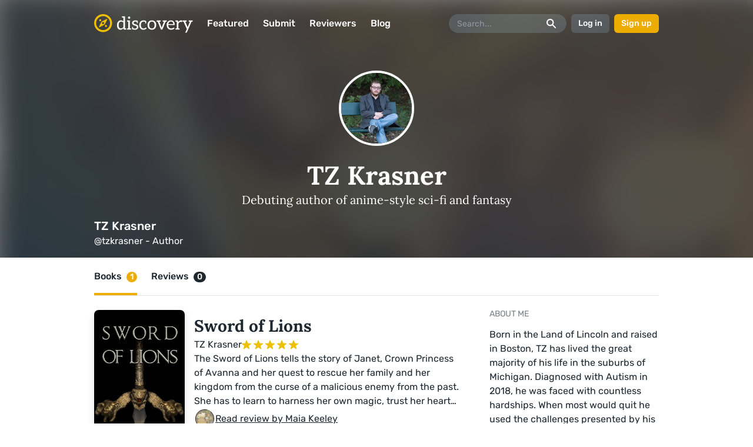

--- FILE ---
content_type: text/html; charset=utf-8
request_url: https://reedsy.com/discovery/user/tzkrasner/books
body_size: 4425
content:
<!DOCTYPE html>
<html
  class="light-theme"
  lang="en"
>
  <head><script
  defer
  src="https://assets-cdn.reedsy.com/libs/analytics-manager/3.0.0/reedsy-analytics-manager.js"
  type="text/javascript"
></script>

    <title>TZ Krasner | Reedsy Discovery</title>
    <meta charset="utf-8">
    <meta http-equiv="X-UA-Compatible" content="IE=edge">
    <meta name="viewport" content="height=device-height,width=device-width,initial-scale=1.0,maximum-scale=1.0,viewport-fit=cover"/>
    <meta name="description" content="Born in the Land of Lincoln and raised in Boston, TZ has lived the great majority of his life in the suburbs of Michigan. Diagnosed with Autism in 2018, he was faced with countless hardships. When most would quit he used the challenges presented by his autism as a driving force.">
    <!-- Ahrefs -->
    <meta name="ahrefs-site-verification" content="c2ed743569ffbae45f600cb0e778ed1c1e515fafc6385b803c93d1174764dc5d">

      <!-- noindex -->
      <meta name="robots" content="noindex,nofollow">

    <link rel="icon" type="image/x-icon" href="https://assets-cdn.reedsy.com/discovery/assets/favicon/favicon-2b731050ecbe4a619c1dd2f0d1dafb2e0758919307c0def8e1572afa309af8cf.ico" />
<link rel="icon" type="image/png" href="https://assets-cdn.reedsy.com/discovery/assets/favicon/favicon-64x64-4397dfc91e3c6a7b6056351df25a2cb078ff0dc8dfc02cf1adf0dd67a0f9cd45.png" sizes="64x64" />
<link rel="icon" type="image/png" href="https://assets-cdn.reedsy.com/discovery/assets/favicon/favicon-32x32-e8a589d08dad9fd8b418e97b9bc341ca1bab3ad022c87e5beb248b8c948f1edb.png" sizes="32x32" />
<link rel="icon" type="image/png" href="https://assets-cdn.reedsy.com/discovery/assets/favicon/favicon-16x16-58b2687691e3203f2779e17f69a7e771a0167506136cbd3f3e64ab7b74fb03fe.png" sizes="16x16" />
<link rel="apple-touch-icon-precomposed" type="image/png" href="https://assets-cdn.reedsy.com/discovery/assets/favicon/apple-touch-icon-57x57-e5d2fb4aaa243b723128ad9f01a81fe3019e74031d4267b452fbcb306c65e47c.png" />
<link rel="apple-touch-icon-precomposed" type="image/png" href="https://assets-cdn.reedsy.com/discovery/assets/favicon/apple-touch-icon-72x72-c79e1abfaff1b5a0e040f509637f93d5858e891f11c1960362ed40779ea1827f.png" sizes="72x72" />
<link rel="apple-touch-icon-precomposed" type="image/png" href="https://assets-cdn.reedsy.com/discovery/assets/favicon/apple-touch-icon-76x76-98572b20adb3cb450981f5e0e5b19ede6f860733e525368084711f29ee8f3342.png" sizes="76x76" />
<link rel="apple-touch-icon-precomposed" type="image/png" href="https://assets-cdn.reedsy.com/discovery/assets/favicon/apple-touch-icon-114x114-14821213d0aa186da0204edc7b65334b2996dc161e971706c672f68ef0365658.png" sizes="114x114" />
<link rel="apple-touch-icon-precomposed" type="image/png" href="https://assets-cdn.reedsy.com/discovery/assets/favicon/apple-touch-icon-120x120-76c0d581a7665d62f750bbb666b5bd74d8dfef404504c2c2b3b629c2dee17e40.png" sizes="120x120" />
<link rel="apple-touch-icon-precomposed" type="image/png" href="https://assets-cdn.reedsy.com/discovery/assets/favicon/apple-touch-icon-144x144-9631a66f26e14c26e8e249c9b63e0453c25144c2b15a8a41bab758a0314e13cf.png" sizes="144x144" />
<link rel="apple-touch-icon-precomposed" type="image/png" href="https://assets-cdn.reedsy.com/discovery/assets/favicon/apple-touch-icon-152x152-15e0c94db2d6cd5f32f8185b5f300b0101f1b5e7633557638bf3c20a8727a486.png" sizes="152x152" />


    <link rel="publisher" href="https://plus.google.com/b/109848060006535085342/+Reedsy" />
    <link rel="canonical" href="https://reedsy.com/discovery/user/tzkrasner/books">




    <!-- Open graph -->
<meta property="og:locale" content="en_GB">
<meta property="og:title" content="TZ Krasner | Reedsy Discovery">
<meta property="og:site_name" content="Discovery">
<meta property="og:url" content="https://reedsy.com/discovery/user/tzkrasner/books">
<meta property="og:description" content="Born in the Land of Lincoln and raised in Boston, TZ has lived the great majority of his life in the suburbs of Michigan. Diagnosed with Autism in 2018, he was faced with countless hardships. When most would quit he used the challenges presented by his autism as a driving force.">
  <meta property="og:image:type" content="image/jpeg">
  <meta property="og:image:width" content="1200">
  <meta property="og:image:height" content="630">
  <meta property="og:image" content="https://og-image.reedsy.com/discovery/user/tzkrasner">
<meta name="twitter:card" content="summary_large_image">



    <meta name="csrf-param" content="authenticity_token" />
<meta name="csrf-token" content="6Y901bPlQJgFtbwiA-xhrOB8TP-VTwovLIDKb_DMaKHOy_1IY9t53I5uLf-FENxAuHXpQuvt4aXOycYP8aTB-A" />

    

      <script src="https://assets-cdn.reedsy.com/discovery/vite/assets/public-app-CCe1b7og.js" crossorigin="anonymous" type="module"></script><link rel="modulepreload" href="https://assets-cdn.reedsy.com/discovery/vite/assets/vue.esm-bundler-DAKJ9oGp.js" as="script" crossorigin="anonymous">
<link rel="modulepreload" href="https://assets-cdn.reedsy.com/discovery/vite/assets/reedsy-email-checker-B-iUrEf9.js" as="script" crossorigin="anonymous">
<link rel="modulepreload" href="https://assets-cdn.reedsy.com/discovery/vite/assets/reedsy-exit-modal-MVh1Gira.js" as="script" crossorigin="anonymous">
<link rel="modulepreload" href="https://assets-cdn.reedsy.com/discovery/vite/assets/genres-helper-Cw5kO-6b.js" as="script" crossorigin="anonymous">
<link rel="modulepreload" href="https://assets-cdn.reedsy.com/discovery/vite/assets/errors-CfGRtBx3.js" as="script" crossorigin="anonymous">
<link rel="modulepreload" href="https://assets-cdn.reedsy.com/discovery/vite/assets/application-QJUNd74t.js" as="script" crossorigin="anonymous">
<link rel="modulepreload" href="https://assets-cdn.reedsy.com/discovery/vite/assets/reedsy-modals.lite-C6OngV00.js" as="script" crossorigin="anonymous">
<link rel="modulepreload" href="https://assets-cdn.reedsy.com/discovery/vite/assets/quill-3bWbTTNd.js" as="script" crossorigin="anonymous"><link rel="stylesheet" href="https://assets-cdn.reedsy.com/discovery/vite/assets/public-app-q3eLnfV0.css" media="screen" />
<link rel="stylesheet" href="https://assets-cdn.reedsy.com/discovery/vite/assets/reedsy-email-checker-CLT0RIls.css" media="screen" />
<link rel="stylesheet" href="https://assets-cdn.reedsy.com/discovery/vite/assets/reedsy-exit-modal-Dfb19AT1.css" media="screen" />
<link rel="stylesheet" href="https://assets-cdn.reedsy.com/discovery/vite/assets/genres-helper-BDgKJMhl.css" media="screen" />
<link rel="stylesheet" href="https://assets-cdn.reedsy.com/discovery/vite/assets/application-Dn44h4ae.css" media="screen" />
<link rel="stylesheet" href="https://assets-cdn.reedsy.com/discovery/vite/assets/reedsy-modals-KPnGPmhc.css" media="screen" />
  </head>

  <body class="">
    <div id="discovery-app">

      <d-app-config
    :auth-urls="{
      facebook: '/discovery/auth/social_sign_in/facebook',
      google: '/discovery/auth/social_sign_in/google',
      signIn: '/discovery/auth/sign_in',
      signUp: '/discovery/auth/sign_up',
    }"
  :top-menu-config="{
    backButton: false,
    ignoreScrolling: false,
    search: true,
    theme: 'menu-white-theme',
    transparent: true,
  }"
></d-app-config>


      <d-profile-books
  :books="[{&quot;author&quot;:{&quot;has_public_profile&quot;:true,&quot;name&quot;:&quot;TZ Krasner&quot;,&quot;uuid&quot;:&quot;0cd3f7c5-a0fa-4488-8990-f0a5306b4c80&quot;},&quot;cover_url&quot;:&quot;https://images-cdn.reedsy.com/discovery/book/8249/cover/large_a8679774fca9d0ad2b8be42c79a4b98fe122db05.jpg&quot;,&quot;title&quot;:&quot;Sword of Lions&quot;,&quot;url&quot;:&quot;https://reedsy.com/discovery/book/sword-of-lions-tz-krasner&quot;,&quot;review&quot;:{&quot;content&quot;:&quot;The Sword of Lions tells the story of Janet, Crown Princess of Avanna and her quest to rescue her family and her kingdom from the curse of a malicious enemy from the past. She has to learn to harness her own magic, trust her heart and rely on old and new friends in order to break the curse. Janet’s journey will not only teach her how to break the curse put on her family, but it will also show her what she is made of and what she truly wants in life.I found Princess Ja...&quot;,&quot;has_video&quot;:false,&quot;overview&quot;:&quot;A marvelous epic quest that fits right in with the Arthurian myths and old English folk tales. &quot;,&quot;verdict&quot;:{&quot;rating&quot;:5},&quot;reviewer&quot;:{&quot;avatar_url&quot;:&quot;https://images-cdn.reedsy.com/discovery/profile/396278/avatar/375c9f090c1897b6b0d7f8a33da070001efe272f.jpg&quot;,&quot;name&quot;:&quot;Maia Keeley&quot;}}}]"
  :meta="{&quot;current_page&quot;:1,&quot;total_pages&quot;:1}"
  :profile="{&quot;about&quot;:&quot;Born in the Land of Lincoln and raised in Boston, TZ has lived the great majority of his life in the suburbs of Michigan. Diagnosed with Autism in 2018, he was faced with countless hardships. When most would quit he used the challenges presented by his autism as a driving force.&quot;,&quot;active_reviewer&quot;:false,&quot;author&quot;:true,&quot;avatar_url&quot;:&quot;https://images-cdn.reedsy.com/discovery/profile/147736/avatar/c81374964f57d16d16784b9d8fc7408896bd259a.jpg&quot;,&quot;books_launched_size&quot;:1,&quot;bookshelf_entries_size&quot;:0,&quot;cover_url&quot;:&quot;https://images-cdn.reedsy.com/discovery/profile/147736/cover/banner_98b45c4d1641e6fd9e719028887c97a133f64640.jpg&quot;,&quot;firstname&quot;:&quot;TZ&quot;,&quot;name&quot;:&quot;TZ Krasner&quot;,&quot;overview&quot;:&quot;Debuting author of anime-style sci-fi and fantasy&quot;,&quot;pending_reviewer&quot;:null,&quot;role_name&quot;:&quot;Author&quot;,&quot;total_reviews&quot;:0,&quot;url&quot;:&quot;https://reedsy.com/discovery/user/tzkrasner&quot;,&quot;user&quot;:{&quot;active&quot;:true,&quot;closed&quot;:false,&quot;uuid&quot;:&quot;0cd3f7c5-a0fa-4488-8990-f0a5306b4c80&quot;},&quot;username&quot;:&quot;tzkrasner&quot;,&quot;uuid&quot;:&quot;0cd3f7c5-a0fa-4488-8990-f0a5306b4c80&quot;}"
>
  
</d-profile-books>

    </div>

    <div id="root-modal-target"></div>
    <div id="profile-popup-target"></div>

    <style>      @font-face {
        font-family: 'Rubik';
        font-style: normal;
        font-weight: 400;
        font-display: swap;
        src: url('https://assets-cdn.reedsy.com/discovery/assets/rubik-regular-24c385d1b52c3bed82d671a98bb98d476e0bd8e39ea9e565a79d8b4171201351.woff2') format('woff2'),
            url('https://assets-cdn.reedsy.com/discovery/assets/rubik-regular-c37f702ef67ecb3069f064dc5d41ca33fc468a159f752b66e8f9aad46ccb638b.woff') format('woff'),
            url('https://assets-cdn.reedsy.com/discovery/assets/rubik-regular-987e00b83d1a7176cf29ad41ff6dd4c7703afe537bf2c18aabbf43ba06ae3b9b.ttf') format('truetype');
      }

      @font-face {
        font-family: 'Rubik';
        font-style: normal;
        font-weight: 500;
        font-display: swap;
        src: url('https://assets-cdn.reedsy.com/discovery/assets/rubik-500-df8240bc1a017e42027e35edbcb4bef330c2bf6f4a5591b1e5ecf39fbdf0e443.woff2') format('woff2'),
            url('https://assets-cdn.reedsy.com/discovery/assets/rubik-500-9174b32e3a23e25c0f88a66c3d96b6061adf333cdbe1f1b3b4a988668ff77ad1.woff') format('woff'),
            url('https://assets-cdn.reedsy.com/discovery/assets/rubik-500-b6f92455aefd3b9b1bf79717baaf720435d6889759f253d2d465189828fdcd62.ttf') format('truetype');
      }

      @font-face {
        font-family: 'Rubik';
        font-style: normal;
        font-weight: 700;
        font-display: swap;
        src: url('https://assets-cdn.reedsy.com/discovery/assets/rubik-700-1527d128dcb00372570f15893c0ecec83d9931c64b06b68c786ca3ded481e8e9.woff2') format('woff2'),
            url('https://assets-cdn.reedsy.com/discovery/assets/rubik-700-f3f169da7ad0e56bd8c56f2375dc0ac49b3f1a2d50c1fdd22ef76aff15a9553e.woff') format('woff'),
            url('https://assets-cdn.reedsy.com/discovery/assets/rubik-700-c86b10609ca30939c5ba369b09933f2184133835a3e323af4f526a7de5ce058d.ttf') format('truetype');
      }

      @font-face {
        font-family: 'Lora';
        font-style: normal;
        font-weight: 400;
        font-display: swap;
        src: url('https://assets-cdn.reedsy.com/discovery/assets/lora-regular-f0383378954e9b183b36d8ef08a508184629841cd3221071ed71534b1f98b701.woff2') format('woff2'),
            url('https://assets-cdn.reedsy.com/discovery/assets/lora-regular-31269c510805982c56ed5164c6eac843743bc03fd4e6138e1bfa299ce9c8a9f5.woff') format('woff'),
            url('https://assets-cdn.reedsy.com/discovery/assets/lora-regular-87edbf67beca5abf34104942ec1f777874f20cbe3ef89f73ddb39f36fb9d28a9.ttf') format('truetype');
      }

      @font-face {
        font-family: 'Lora';
        font-style: italic;
        font-weight: 400;
        font-display: swap;
        src: url('https://assets-cdn.reedsy.com/discovery/assets/lora-italic-7d4e420de41c5423aa66686eddd39c7b6e1335b618e3a33888049a4a10c89217.woff2') format('woff2'),
            url('https://assets-cdn.reedsy.com/discovery/assets/lora-italic-896842e336e0266387d9e96bc45e202d2711de44ea010906ed4fe723d890d7be.woff') format('woff'),
            url('https://assets-cdn.reedsy.com/discovery/assets/lora-italic-16aa7b1c32575372d41596eb7ad8b3070c2050310b98fbfe0356bc821bd6574d.ttf') format('truetype');
      }

      @font-face {
        font-family: 'Lora';
        font-style: bold;
        font-weight: 700;
        font-display: swap;
        src: url('https://assets-cdn.reedsy.com/discovery/assets/lora-700-90ebe52544c791c4e940059a20c37c8482c78d97af2d9b35387d47eb1f1c730a.woff2') format('woff2'),
            url('https://assets-cdn.reedsy.com/discovery/assets/lora-700-6548e5d30a37091fa256de71222821c1c4cf9583b0a76e1f786634f23b3209a6.woff') format('woff'),
            url('https://assets-cdn.reedsy.com/discovery/assets/lora-700-9b617c8241c3503183cd891321b59f30707c1df5f1efe672557bdfcc9ec40970.ttf') format('truetype');
      }

      @font-face {
        font-family: 'Lora';
        font-style: italic;
        font-weight: 700;
        font-display: swap;
        src: url('https://assets-cdn.reedsy.com/discovery/assets/lora-700italic-0fa8e121e8da60a8ab41b220ad01ad1d79f8f379c5aeb08cd3914593d3c3183b.woff2') format('woff2'),
            url('https://assets-cdn.reedsy.com/discovery/assets/lora-700italic-6f6d2909cd1a3dc2a291e41703db65ce45928b9d7a37735ba11dddeab29278ff.woff') format('woff'),
            url('https://assets-cdn.reedsy.com/discovery/assets/lora-700italic-8473de520b1626c9c09360465bcac6238162c9289a8a085f79dde163b139d2ab.ttf') format('truetype');
      }
</style>


      <script src="https://accounts.google.com/gsi/client"></script>

<div id="g_id_onload"
  class="google-one-tap"
  data-client_id=144336947726-ka4pfv27g8oeh7trh4c0fv2k6rgod5c5.apps.googleusercontent.com
  data-login_uri=/discovery/auth/social_sign_in/google_one_tap
  data-prompt_parent_id="g_id_onload"
  >
</div>



  
<script>
  document.addEventListener('DOMContentLoaded', () => {
    const config = {
      gtm: {
        id: 'GTM-PX72VLM',
        src: 'https://www.googletagmanager.com/gtm.js',
      },
    };

    window.Reedsy = window.Reedsy || {};
    window.Reedsy.RAM = new ReedsyAnalyticsManager(config);

    let dataEvent;
    let dataEventName;

  });
</script>

<!-- Google Tag Manager (noscript) -->
<noscript><iframe src="https://www.googletagmanager.com/ns.html?id=GTM-PX72VLM" height="0" width="0" style="display:none;visibility:hidden"></iframe></noscript>
<!-- End Google Tag Manager (noscript) -->
</body>
</html>


--- FILE ---
content_type: text/javascript
request_url: https://assets-cdn.reedsy.com/discovery/vite/assets/application-QJUNd74t.js
body_size: 141856
content:
import{e as ht,f as bt,L as qo,q as vi,a as de,l as ws,W as dt,r as xt,g as vo,s as ks,m as nt,b as Zo,D as yi,p as bi}from"./reedsy-exit-modal-MVh1Gira.js";import{c as m,j as c,l as s,k as pe,I as Us,i as v,e as _,p as I,B as K,d as Ut,f as S,F as ae,s as ge,u as R,y as N,A as w,H as In,J as ot,q as pt,T as wi,G as yo,m as we,v as ro,D as Ss,N as ki,O as Si,z as Ho,h as Pi,K as Di,P as Ms,M as Cn}from"./vue.esm-bundler-DAKJ9oGp.js";import{_ as B,A as Mt,U as L,r as Y,g as be,S as Ps,c as Ii,P as gt,d as Ci,F as Ls,D as Ti,e as yt}from"./errors-CfGRtBx3.js";import{_ as We,A as Je,f as Tn,d as bo,c as Wt,N as po,h as Ds,e as En,G as fo,g as Mo,i as Ei,B as xi}from"./genres-helper-Cw5kO-6b.js";import{w as xn,f as $n,D as $i,e as Ai,o as Ri,a as _i,b as Oi,j as Bi}from"./reedsy-email-checker-B-iUrEf9.js";import{B as Ui,S as Mi,Q as Wo}from"./quill-3bWbTTNd.js";function Li(t,e){for(var o=0;o<e.length;o++){const r=e[o];if(typeof r!="string"&&!Array.isArray(r)){for(const a in r)if(a!=="default"&&!(a in t)){const i=Object.getOwnPropertyDescriptor(r,a);i&&Object.defineProperty(t,a,i.get?i:{enumerable:!0,get:()=>r[a]})}}}return Object.freeze(Object.defineProperty(t,Symbol.toStringTag,{value:"Module"}))}const Fi={},Vi={class:"top-bar background-sand-base text-black-base"},Gi={class:"vui-wrapper"},Ni={class:"content"};function ji(t,e){return c(),m("div",Vi,[s("div",Gi,[s("div",Ni,[pe(t.$slots,"default",{},void 0,!0)])])])}const Hi=B(Fi,[["render",ji],["__scopeId","data-v-0af34932"]]);function Fs(t){return Array.isArray(t.value)?t.value.map(e=>`query[${t.query}][]=${e}`).join("&"):`query[${t.query}]=${t.value}`}function Wi(t){const e=Ki(t),o=Yi(t);return!e&&!o?"":e&&o?`?${e}&${o}`:e?`?${e}`:`?${o}`}function Yi(t){if(t.params.length===0)return null;let e=[];return t.params.forEach(o=>{if(o.key==="wordCountRange"){o.tags.forEach(r=>{e.push(`${Fs(r)}`)});return}if(o.key==="timescale"){e.push(`timescale=${o.value}`);return}if(o.query){e.push(`${Fs(o)}`);return}if(o.order){e.push(`order=${o.value}`);return}if(o.page){e.push(`page=${o.value}`);return}}),e.join("&")}function Ki(t){let e=null;return t.terms.length&&(e=`term=${t.terms.join(",")}`),e}class An extends Mt{constructor(e){super(),this._searchUrl=e,this._bookSearch=Us({isSearching:!1,meta:{total_count:0},results:[]}),this._search=Us({params:[],terms:[]})}addSearchTag(e){if(e.isTerm){this.addSearchTerm(e.value);return}const o=this._search.params.find(r=>r.key===e.key);if(o){o.tags=e.tags,o.value=e.value;return}this._search.params.push(e)}addSearchTerm(e){this._search.terms.includes(e)||this._search.terms.push(e)}clearSearchTags(){const e=[];this._search.params.forEach(o=>{o.tags&&o.tags.length&&(o.tags=o.tags.filter(r=>r.hidden)),(o.hidden||o.tags&&o.tags.length)&&e.push(o)}),this._search.params=e,this._search.terms=[]}async getBooks(e=!1){return e&&await this.search(),this._bookSearch}removeSearchTag(e){if(e.isTerm){this.removeSearchTerm(e.value);return}if(!e.parentKey){this._search.params=this._search.params.filter(r=>r.key!==e.key);return}let o=this._search.params.find(r=>r.key===e.parentKey);if(o){if(o.tags=o.tags.filter(r=>r.key!==e.key),o.tags.length===0){this.removeSearchTag(o);return}o.value=o.tags.map(r=>r.value)}}removeSearchTerm(e){this._search.terms=this._search.terms.filter(o=>o!==e)}async search(){this._bookSearch.isSearching=!0;try{const e=await this._http.get(`${this._searchUrl}${Wi(this._search)}`,null,!0);this._bookSearch.meta=e.data.meta,this._bookSearch.results=e.data.books}catch(e){throw e}finally{this._bookSearch.isSearching=!1}}}const ps=new An(L.api.library.dashboard),Rn=new An(L.api.books),zi={currentPopupId:null},Qi={"get-current-popup-id":t=>t.currentPopupId},Xi={setCurrentPopupId({commit:t},e){t("saveCurrentPopupId",e)}},Ji={saveCurrentPopupId(t,e){t.currentPopupId=e}},ST={namespaced:!0,state:zi,getters:Qi,actions:Xi,mutations:Ji},qi={amazonUrl:null,book:null,bookshelf:null,tipData:{isLoading:!1,total:0}},Zi={"get-amazon-url":t=>t.amazonUrl,"get-tip-data":t=>t.tipData},er={addTipValue({commit:t},e){t("addTipValue",e)},saveAmazonUrl({commit:t},e){t("saveAmazonUrl",e)},setBook({commit:t},e){t("saveBook",e)},setBookshelf({commit:t},e){t("saveBookshelf",e)},setIsLoadingTipData({commit:t}){t("saveIsLoadingTipData")},setTipValue({commit:t},e){t("saveTipValue",e)}},tr={addTipValue(t,e){t.tipData.total=t.tipData.total+e},saveAmazonUrl(t,e){t.amazonUrl=e},saveBook(t,e){t.book=e},saveBookshelf(t,e){t.bookshelf!==e&&(t.bookshelf=e)},saveIsLoadingTipData(t){t.tipData.isLoading=!0},saveTipValue(t,e){t.tipData.total=e}},PT={namespaced:!0,state:qi,getters:Zi,actions:er,mutations:tr};function or(t,e){ir(t,e),e.tags.forEach(o=>{t.search.tags.find(a=>a.key===o.key)||t.search.tags.push(o)})}function sr(t,e,o){if(e.page||_n(t),e.isTerm){if(t.search.tags.find(a=>a.isTerm&&a.text===e.text))return}else{const r=t.search.tags.find(a=>a.key===e.key);if(r){r.tags=e.tags,r.text=e.text,r.value=e.value,o&&t.searchService.search();return}}t.searchService.addSearchTag(e),e.tags&&e.key!=="wordCountRange"?or(t,e):t.search.tags.push(e),o&&t.searchService.search()}function Vs(t,e,o){return e.parentKey!==o||!e.option||!e.option.selected?!1:!!t.search.tags.find(r=>r.parentKey===o)}function nr(t,e){const o=t.search.tags.filter(r=>r.hidden===!0);t.searchService.clearSearchTags(),t.search.tags=o,e&&t.searchService.search()}function _n(t){const e=t.search.tags.find(o=>o.page);e&&(On(t,e),t.searchService.removeSearchTag(e))}function ir(t,e){t.search.tags.filter(r=>r.parentKey===e.key).forEach(r=>{if(e.tags.find(n=>n.key===r.key))return;const i=t.search.tags.findIndex(n=>n.key===r.key);t.search.tags.splice(i,1)})}function Gs(t,e,o){if(!t.search.tags.length)return;const r=t.search.tags.filter(n=>n.key===e.key||n.parentKey===e.key);if(!r.length)return;r.forEach(n=>{On(t,n)}),t.searchService.removeSearchTag(e);const a=Vs(t,e,"formats"),i=Vs(t,e,"genres");a||i||o&&t.searchService.search()}function On(t,e){e.page||_n(t);let o=t.search.tags.findIndex(r=>r.key===e.key);o!==-1&&t.search.tags.splice(o,1)}let Ns;const rr={"get-displayed-search-tags":(t,e,o)=>t.search.tags.filter(r=>!r.hidden),"get-all-search-tags":(t,e,o)=>t.search.tags},ar={addSearchTag({commit:t},e){t("addSearchTag",{tag:e,performSearch:!1})},addSearchTagAndSearch({commit:t},e){t("addSearchTag",{tag:e,performSearch:!0})},clearSearchTags({commit:t}){t("clearSearchTags")},removeSearchTag({commit:t},e){t("removeSearchTag",e)},removeSearchTagAndSearch({commit:t},e){t("removeSearchTagAndSearch",e)}},lr={addSearchTag(t,e){sr(t,e.tag,e.performSearch)},clearSearchTags(t,e=!0){nr(t,e)},removeSearchTag(t,e){Gs(t,e,!1)},removeSearchTagAndSearch(t,e){Gs(t,e,!0)}};class DT{constructor(e){return Ns={search:{tags:[]},searchService:e},{namespaced:!0,state:Ns,getters:rr,actions:ar,mutations:lr}}}const dr={options:[],selectedGenre:null},ur={"get-genre-options":t=>t.options,"get-selected-genre":t=>t.selectedGenre},cr={setAvailableGenres({commit:t},e){t("saveAvailableGenres",e)},setSelectedGenre({commit:t},e){t("saveSelectedGenre",e)}},hr={saveAvailableGenres(t,e){t.options=e},saveSelectedGenre(t,e){t.selectedGenre=e}},IT={namespaced:!0,state:dr,getters:ur,actions:cr,mutations:hr},pr={chapter:!0,gallery:!0,synopsis:!0,graphic:!0},fr={"get-hidden-content":t=>t},mr={setChapterVisibility({commit:t},e){t("setChapterVisibility",e)},setGalleryVisibility({commit:t},e){t("setGalleryVisibility",e)},setSynopsisVisibility({commit:t},e){t("setSynopsisVisibility",e)},setGraphicVisibility({commit:t},e){t("setGraphicVisibility",e)},setGlobalSensitiveContent({commit:t},e){t("setGlobalSensitiveContent",e)}},gr={async setGlobalSensitiveContent(t,e){if(e!==void 0)for(let o in t)t[o]=t.chapter&&e},setChapterVisibility(t,e){t.chapter=e},setGalleryVisibility(t,e){t.gallery=e},setSynopsisVisibility(t,e){t.synopsis=e},setGraphicVisibility(t,e){t.graphic=e}},CT={namespaced:!0,state:pr,getters:fr,actions:mr,mutations:gr},vr={selectedGenre:null},yr={setSelectedGenre({commit:t},e){t("saveSelectedGenre",e)}},br={saveSelectedGenre(t,e){t.selectedGenre=e}},TT={namespaced:!0,state:vr,actions:yr,mutations:br},es="book-added-to-review";class wr extends Mt{async acceptDirectSubmission(e){const o=L.api.library.acceptDirectSubmission.replace("<book-slug>",e);return(await this._http.post(o,null)).data}async cancelReview(e,o){const r=new FormData;ht(o,r);const a=L.api.library.cancelReview.replace("<book-slug>",e);return(await this._http.post(a,r)).data}async cancelSkipBook(e){const o=L.api.library.cancelSkipBook.replace("<book-slug>",e);return(await this._http.delete(o)).data}async createReview(e){const o={book_id:e},r=new FormData;return ht(o,r),(await this._http.post(L.api.library.reviews,r)).data}async denyDirectSubmission(e){const o=L.api.library.denyDirectSubmission.replace("<book-slug>",e);return(await this._http.post(o,null)).data}async getBookFormats(){try{const o=(await this._http.get(L.api.library.formats)).data.formats;return bt.getOptionsListFromStrings(o)}catch(e){if(e.response&&e.response.status===401)return null;throw e}}async getCounters(){return(await this._http.get(L.api.library.counters)).data}async getCanceledReviews(){return(await this._http.get(L.api.library.canceledReviews)).data.reviews}async getDidNotFinishReasons(){try{const o=(await this._http.get(L.api.library.didNotFinishReasons)).data.book_report_reasons;return bt.getOptionsListFromStrings(o)}catch(e){if(e.response&&e.response.status===401)return null;throw e}}async getDirectSubmissions(){return(await this._http.get(L.api.library.directSubmissions)).data.reviews}async getInProgressReviews(){return(await this._http.get(L.api.library.inProgressReviews)).data.reviews}getJustAddedBookForReview(e=!1){const o=qo.getItem(es);return e||qo.removeItem(es),o}async getReadingGoal(){return(await this._http.get(L.api.library.readingGoal)).data}async getReportSpamReasons(){try{const o=(await this._http.get(L.api.library.reportSpamReasons)).data.book_report_reasons;return bt.getOptionsListFromStrings(o)}catch(e){if(e.response&&e.response.status===401)return null;throw e}}async publishReview(e){const o=L.api.library.publishReview.replace("<book-slug>",e);return(await this._http.post(o,null)).data}async reportSpam(e){const o=new FormData;return ht(e,o),(await this._http.post(L.api.library.reportSpam,o)).data}async restoreDirectSubmission(e){const o=L.api.library.restoreDirectSubmission.replace("<book-slug>",e);return(await this._http.post(o,null)).data}saveJustAddedBookForReview(e){qo.setItem(es,e)}async saveReadingGoal(e){const o={reading_goal:e},r=new FormData;return ht(o,r),(await this._http.put(L.api.library.readingGoal,r)).data}async saveReview(e,o){const r=new FormData;ht(o,r);const a=L.api.library.review.replace("<book-slug>",e);return(await this._http.patch(a,r)).data}async skipBook(e){const o={id:e},r=new FormData;return ht(o,r),(await this._http.post(L.api.library.skipBook,r)).data}}const Ne=new wr,kr="https://assets-cdn.reedsy.com/discovery/vite/assets/customer-support-mtEJh9jR.svg",Sr={data:()=>({CUSTOMER_SUPPORT_IMG:kr}),methods:{openChat(){vi.openChat()}}},Pr={class:"panel panel-overflow no-shadow"},Dr=["src"];function Ir(t,e,o,r,a,i){return c(),m("div",Pr,[s("img",{alt:"Support",class:"image-circle image-bordered",src:t.CUSTOMER_SUPPORT_IMG,title:"Need help?",width:"120"},null,8,Dr),e[1]||(e[1]=s("h3",null," Need help? Speak with a member of our team ",-1)),s("button",{class:"reedsy-accented accent-primary button-full-xs",title:"Chat with us",type:"button",onClick:e[0]||(e[0]=(...n)=>i.openChat&&i.openChat(...n))}," Chat with us ")])}const Cr=B(Sr,[["render",Ir],["__scopeId","data-v-0ab53fca"]]),Tr={components:{DHelpSectionContent:Cr},props:{greyBackground:{type:Boolean,default:!1},partialWidth:{type:Boolean,default:!1},wrapperClass:{type:String,default:"vui-wrapper"}},computed:{contentBackgroundColorClass(){return this.greyBackground?"background-grey-base":"background-grey-faint"}}},Er={key:0,class:"grid-3"},xr={class:"grid-item-2"};function $r(t,e,o,r,a,i){const n=v("DHelpSectionContent");return c(),m("section",{class:K(["d-help-panel flush-top",{"section-grey":o.greyBackground}])},[s("div",{class:K(o.wrapperClass),"data-test-id":"wrapper"},[o.partialWidth?(c(),m("div",Er,[s("div",xr,[I(n,{class:K(i.contentBackgroundColorClass),"data-test-id":"partial-width-content"},null,8,["class"])])])):(c(),_(n,{key:1,class:K(i.contentBackgroundColorClass),"data-test-id":"default-width-content"},null,8,["class"]))],2)],2)}const Ar=B(Tr,[["render",$r]]),Rr=Ut({props:{actions:{type:Array,default:null},darker:{type:Boolean,default:!1},options:{type:Array,required:!0}},computed:{renderActions(){return this.$vuiDevice.info.isDesktop&&(!!this.actions?.length||!!this.$slots.actions)}}}),_r={key:0,class:"menu-actions grid-item"},Or=["href","title"],Br={key:0,class:"counter"},Ur={key:1,class:"grid-item-shrink sub-menu-actions","data-test-id":"sub-menu-actions"},Mr=["href","title"];function Lr(t,e,o,r,a,i){return c(),m("div",{class:K(["d-sub-menu",{darker:t.darker}])},[s("nav",{class:K(["menu sub-menu horizontal-nav grid-flex grid-no-response grid-middle",{"with-actions":t.renderActions}]),"data-test-id":"sub-menu"},[t.options.length?(c(),m("ul",_r,[(c(!0),m(ae,null,ge(t.options,(n,l)=>(c(),m("li",{key:l},[s("a",{class:K(["menu-entry",{active:n.isActive}]),href:n.url,title:n.name},[s("span",null,R(n.name),1),n.counter!==null?(c(),m("span",Br,R(n.counter),1)):S("",!0)],10,Or)]))),128))])):S("",!0),t.renderActions?(c(),m("div",Ur,[(c(!0),m(ae,null,ge(t.actions,(n,l)=>(c(),m("a",{key:l,class:K(n.class),href:n.url,title:n.name},R(n.name),11,Mr))),128)),pe(t.$slots,"actions",{},void 0,!0)])):S("",!0)],2)],2)}const Is=B(Rr,[["render",Lr],["__scopeId","data-v-558945b5"]]);function Fr(t){let e=[];return t&&e.push({name:"Your submissions",url:L.app.author.submissions}),[...e,{name:"How it works",url:L.app.submit},{name:"Guidelines & FAQ",url:L.app.author.guidelines}]}const Vr={components:{DSignupButton:ws,DSubMenu:Is},props:{darker:{type:Boolean,default:!1}},data:()=>({newSubmissionUrl:L.app.author.newSubmission}),computed:{...de("AppConfig",["authUrls"]),...de("UserInfo",["userInfo"]),menuOptions(){const t=dt.getLocation();return Fr(this.userInfo.isSignedIn).map(e=>({...e,counter:null,isActive:t.href.endsWith(e.url)}))}}},Gr=["href"];function Nr(t,e,o,r,a,i){const n=v("DSignupButton"),l=v("DSubMenu");return c(),_(l,{darker:o.darker,options:i.menuOptions},{actions:N(()=>[t.userInfo.isSignedIn?(c(),m("a",{key:0,class:"button reedsy-accented accent-primary","data-test-id":"submit-book",href:t.newSubmissionUrl,title:"Submit your book"},"Submit your book",8,Gr)):(c(),_(n,{key:1,class:"reedsy-accented accent-primary",text:"Submit your book",type:"email",url:t.authUrls.signUpAuthor},null,8,["url"]))]),_:1},8,["darker","options"])}const Bn=B(Vr,[["render",Nr]]),jr={name:"DAuthorGuidelines",components:{APage:Je,DHelpSection:Ar,DSubmissionsSubMenu:Bn},extends:We,data:()=>({authorSubmissionsUrl:L.app.author.submissions,bookCoverDimensionsUrl:L.external.blog.bookCoverDimensions,blurbGuideUrl:L.external.blog.blurbGuide,marketplaceBookCoverDesignUrl:L.external.reedsy.marketplaceBookCoverDesign,termsUrl:L.app.about.terms})},Hr={class:"faq-container section-grey section-thin"},Wr={class:"vui-wrapper-md"},Yr={class:"panel panel-overflow-xl"},Kr={class:"large-font"},zr=["href"],Qr=["href"],Xr=["href"],Jr=["href"],qr=["href"],Zr=["href"],ea=["href"],ta=["href"],oa=["href"],sa=["href"];function na(t,e,o,r,a,i){const n=v("DSubmissionsSubMenu"),l=v("DHelpSection"),d=v("APage");return c(),_(d,null,{default:N(()=>[s("header",null,[I(n),e[0]||(e[0]=s("div",{class:"vui-wrapper-md"},[s("div",{class:"header-content"},[s("h1",null,"Guidelines & FAQ"),s("p",{class:"large"}," When you submit your book to Discovery, it will instantly be available to over 2,000 reviewers on our platform. If a reviewer selects your book, they’ll write an insightful review that will appear on the Discovery site, and you can also use pull-quotes from the review on your promotional materials. Once the review is live, your book may be selected to be spotlighted on our Featured page and in our weekly newsletter. "),s("p",{class:"large"},[w(" To make sure your book will appeal to reviewers, "),s("a",{"data-test-id":"one-minute-quiz",href:"https://reedsy.typeform.com/to/Gcm247b1",target:"_blank",title:"Take this 1-minute quiz"},"take this 1-minute quiz"),w(" and find out if your book is ready for Discovery. If it's not, learn how you can best position yourself for a future five-star review. ")]),s("p",{class:"large"},[w(" We recommend watching our guided tutorial on "),s("a",{"data-test-id":"how-to-submit-video",href:"https://youtu.be/umz2olVYqMQ",target:"_blank",title:"How to submit a book on Discovery"},"how to submit a book on Discovery"),w(" to get started. ")])])],-1))]),s("section",Hr,[s("div",Wr,[s("div",Yr,[s("article",Kr,[e[20]||(e[20]=s("h2",null,[w(" Submission guidelines "),s("a",{id:"submission-guidelines",class:"anchor"})],-1)),e[21]||(e[21]=s("p",null," We accept titles of all popular genres, targeted at any age group. However, please make sure your book fulfils the following criteria before submitting: ",-1)),e[22]||(e[22]=s("ul",null,[s("li",null,[w(" Your book should be in its launch period, meaning it’s due to be published soon or "),s("strong",null,"published no more than 6 months ago"),w("; ")]),s("li",null," You haven’t previously submitted your book to Discovery; "),s("li",null," Your book should be written in English. ")],-1)),e[23]||(e[23]=s("p",null," We reserve the right to reject submissions that don’t follow our guidelines. Books we don’t accept include: ",-1)),e[24]||(e[24]=s("ul",null,[s("li",null," Content that promotes violence or hatred against people based on race, ethnicity, national origin, religion, disability, disease, age, sexual orientation, gender, or gender identity; "),s("li",null," Books that don’t respect the copyrights and trademarks of others. Unless you’re authorised to use someone else’s copyrighted work or trademark (either expressly, or by legal exceptions and limitations, such as fair use), we won’t accept your submission; "),s("li",null," Gratuitously graphic or disturbing media, even if it’s not pornographic. We do allow erotic writing and non-graphic erotic images, but please indicate this by checking the “Explicit Content” box in the submission form; "),s("li",null," Content gratuitously and insensitively describing the sexual or violent exploitation of children. ")],-1)),e[25]||(e[25]=s("h2",null,[w(" Can I launch a book on Discovery if it has been part of Amazon Select? "),s("a",{id:"amazon-select",class:"anchor"})],-1)),e[26]||(e[26]=s("p",null,[w(" Yes. As long as you do not include more than 10% of your book in the preview chapter section, you are not violating KDP guidelines. More information about KDP guidelines can be found "),s("a",{"data-test-id":"kdp-guidelines",href:"https://kdp.amazon.com/en_US/help/topic/G200798990#exclusivity",rel:"nofollow",target:"_blank",title:"KDP guidelines"},"here"),w(". ")],-1)),e[27]||(e[27]=s("h2",null,[w(" I can’t submit my book because I get an “Invalid Store URLs” error. "),s("a",{id:"invalid-store-url",class:"anchor"})],-1)),e[28]||(e[28]=s("p",null," In such cases, there might be something wrong with the bookstore URL (Amazon, Kobo, etc.) you’ve entered. Please double-check that you’ve entered the correct store URL in the corresponding box, and that the URL links to your book, not your author profile. ",-1)),e[29]||(e[29]=s("p",null,"Here are a few examples of correct bookstore URLs:",-1)),e[30]||(e[30]=s("ul",null,[s("li",null," https://play.google.com/store/books/details/Firstname_Lastname_The_Book_Title?id=xxxX1xxx11Xx (the ID is case sensitive) "),s("li",null," https://www.amazon.com/dp/ASINnumber (starts with a “B” in most cases) "),s("li",null," https://books.apple.com/gb/book/the-book-title/id123456789 "),s("li",null," https://www.barnesandnoble.com/w/the-book-title-firstname-lastname/123456789 "),s("li",null," https://www.kobo.com/uk/en/ebook/the-book-title "),s("li",null," https://tertulia.com/book/the-book-title/1234567891012 ")],-1)),e[31]||(e[31]=s("p",null," If you’re still having trouble, make sure you haven’t checked the following box, “this book is available for pre-order” — you can add the URLs later! ",-1)),e[32]||(e[32]=s("h2",null,[w(" What’s the difference between “mild” and “graphic” explicit content? "),s("a",{id:"mild-graphic-difference",class:"anchor"})],-1)),e[33]||(e[33]=s("p",null," We define explicit content as content with strong language, depictions of violence, sex, or substance abuse, which might be unsuitable for certain audiences, in particular children. ",-1)),e[34]||(e[34]=s("p",null," On Discovery, we distinguish between two types of explicit content: “mild” and “graphic”. These refer to content with varying degrees of strong language, depictions of violence, sex, or substance abuse. For further clarification, please see below: ",-1)),e[35]||(e[35]=s("p",null,[s("strong",null,"Mild:")],-1)),e[36]||(e[36]=s("ul",null,[s("li",null," Minimal use of offensive language (may include a few occurrences of stronger expletives); "),s("li",null," Non-graphic violence (no gory details or graphic scenes, may include action and fight scenes); "),s("li",null," Minor and non-descriptive occurrences of substance use or abuse; "),s("li",null," Mild references to sex (non-graphic discussions of sex, limited details or implied closed-door sex). ")],-1)),e[37]||(e[37]=s("p",null,[s("strong",null,"Graphic:")],-1)),e[38]||(e[38]=s("ul",null,[s("li",null," Multiple occurrences of profanity (including sexually-derived words or crude humor); "),s("li",null," Graphic or shocking violence (such as detailed descriptions of physical, mental, or sexual abuse; vulgar content such as violence involving blood and innards); "),s("li",null," Multiple and detailed occurrences of substance abuse; "),s("li",null," Graphic sexual content (including explicit details or discussions of sex, detailed delineating of body parts, erotic writing). ")],-1)),e[39]||(e[39]=s("h2",null,[w(" How many reviews will I receive? "),s("a",{id:"how-many-reviews",class:"anchor"})],-1)),e[40]||(e[40]=s("p",null," You have the chance to receive one quality, long-form review by an approved Discovery reviewer. ",-1)),e[41]||(e[41]=s("h2",null,[w(" How can I edit my submission? "),s("a",{id:"edit-submission",class:"anchor"})],-1)),s("p",null,[e[1]||(e[1]=w(" Don’t worry if you need to make changes to your submission later on. You’ll have the option to edit your book details after uploading it to Discovery. Simply go to ",-1)),s("a",{"data-test-id":"edit-your-submission",href:t.authorSubmissionsUrl,title:"Your Submissions"},"Your Submissions",8,zr),e[2]||(e[2]=w(" under the “Submit” tab, and click “Edit submission”. However, if your review has already been submitted, you can no longer edit your submission details, since your reviewer is basing their assessment on your submitted material. ",-1))]),e[42]||(e[42]=s("h2",null,[w(" My book hasn’t been picked up yet, how do I improve my chances? "),s("a",{id:"improve-chances",class:"anchor"})],-1)),e[43]||(e[43]=s("p",null," We recommend checking your book’s landing page, specifically your book cover and synopsis. Your book will be competing for our reviewers’ attention next to hundreds of other titles, so having an eye-catching cover and a captivating blurb is essential. ",-1)),e[44]||(e[44]=s("p",null,"Here are some tips to improve your chances of getting a review:",-1)),s("ul",null,[s("li",null,[s("a",{"data-test-id":"book-cover-dimensions",href:t.bookCoverDimensionsUrl,target:"_blank",title:"Book cover dimensions"},"Check that your cover is displayed correctly",8,Qr),e[3]||(e[3]=w(" on your landing page; ",-1))]),s("li",null,[e[4]||(e[4]=w(" Was the book cover designed by a professional? If not, our ",-1)),s("a",{"data-test-id":"book-cover-design",href:t.marketplaceBookCoverDesignUrl,target:"_blank",title:"Vetted cover designers on the Reedsy Marketplace"},"vetted cover designers on the Reedsy Marketplace",8,Xr),e[5]||(e[5]=w(" can help you out; ",-1))]),e[8]||(e[8]=s("li",null,"Ensure that your preview chapter is properly formatted;",-1)),s("li",null,[e[6]||(e[6]=w(" Ask yourself if the synopsis really grabs the reviewer’s attention. You might find this guide on ",-1)),s("a",{"data-test-id":"blurb-guide",href:t.blurbGuideUrl,target:"_blank",title:"Writing a compelling blurb"},"writing a compelling blurb",8,Jr),e[7]||(e[7]=w(" helpful. ",-1))])]),e[45]||(e[45]=s("h2",null,[w(" What happens if my book doesn’t get picked up before my Discovery launch date? "),s("a",{id:"relist-submission",class:"anchor"})],-1)),s("p",null,[e[9]||(e[9]=w(" Not to worry! You’ll have the option to ",-1)),s("a",{"data-test-id":"relist-book-submission",href:t.authorSubmissionsUrl,title:"Relist your book submission"},"relist your book submission",8,qr),e[10]||(e[10]=w(" up to three times (at no extra cost!). Each time you relist, your book will be promoted to our reviewers for an additional month. Before relisting, we recommend polishing your blurb, book cover, and/or preview chapter — these aspects are all crucial when it comes to attracting reviewers. If your book hasn’t been picked up for review after three additional months, it will launch on Discovery without a review and be promoted to our readers. ",-1))]),e[46]||(e[46]=s("h2",null,[w(" How can I reward reviewers with tips? "),s("a",{id:"reviewers-tips",class:"anchor"})],-1)),e[47]||(e[47]=s("p",null," Glad you asked! Our reviewers aren’t professionals, so they really appreciate it when authors reward them for a good review. On the review page of a book, there’s a tip button in the right hand sidebar directly under the reviewer’s name. Just click on it and choose the amount ($1, $3, $5) you’d like to tip. ",-1)),e[48]||(e[48]=s("p",null," Please note if there isn’t a tip button on the page, it means that the reviewer is unable to receive tips at this time. ",-1)),e[49]||(e[49]=s("h2",null,[w(" Can I repost my review on Amazon and other places? "),s("a",{id:"repost",class:"anchor"})],-1)),e[50]||(e[50]=s("p",null," Yes! Doing so is a great opportunity to attract potential readers, and it also adds a sense of credibility. Via Amazon Author Central you can add your Discovery review to the Editorial Review section of your Amazon landing page. ",-1)),e[51]||(e[51]=s("h2",null,[w(" My book has been rejected, but I haven’t received a refund. Why? "),s("a",{id:"rejected-submission",class:"anchor"})],-1)),e[52]||(e[52]=s("p",null," This happens when the reviewer doesn’t consider the book to be ready for review (for example, because they believe that it requires further editing before publication). In such cases, we will not refund the submission fee or feature the book on our website. Instead you will receive some editorial feedback from the reviewer. After further editing you can also resubmit your book for the submission fee of $50. ",-1)),e[53]||(e[53]=s("p",null,[w(" If you wish to contest a rejection, please get in touch with us via "),s("a",{"data-test-id":"discovery-email",href:"mailto:discovery@reedsy.com",title:"discovery@reedsy.com"},"discovery@reedsy.com"),w(". ")],-1)),e[54]||(e[54]=s("h2",null,[w(" What happens if I am not happy with my review? "),s("a",{id:"not-happy-with-review",class:"anchor"})],-1)),e[55]||(e[55]=s("p",null," We’re sorry to hear that you weren’t happy with your review! While Discovery offers you the opportunity to receive a thoughtful review, we cannot guarantee that everyone will love your book. Please also keep in mind that our rating system differs from Amazon or Goodreads, and 3-, 4-, and 5-star ratings are all considered positive reviews. ",-1)),s("p",null,[e[11]||(e[11]=w(" If a review violates our ",-1)),s("a",{"data-test-id":"terms-of-use",href:t.termsUrl,title:"Terms of Use"},"Terms of Use",8,Zr),e[12]||(e[12]=w(", we will remove it and find a replacement for your book. In cases where a review is dishonest, unfair and biased, please let us know by reporting the review under ",-1)),s("a",{"data-test-id":"report-the-review",href:t.authorSubmissionsUrl,title:"Your Submissions"},"Your Submissions",8,ea),e[13]||(e[13]=w(", and we will look into it. ",-1))]),e[56]||(e[56]=s("p",null," Lastly, we can only remove reviews that don’t comply with our Terms of Use, and cannot remove reviews upon request. ",-1)),e[57]||(e[57]=s("h2",null,[w(" How do I get a refund? "),s("a",{id:"refund",class:"anchor"})],-1)),s("p",null,[e[14]||(e[14]=w(" You can request a refund by going to ",-1)),s("a",{"data-test-id":"request-a-refund",href:t.authorSubmissionsUrl,title:"Your Submissions"},"Your Submissions",8,ta),e[15]||(e[15]=w(", and clicking “Cancel review”. Note that you’re only eligible for a refund if your book: ",-1))]),e[58]||(e[58]=s("ul",null,[s("li",null,"was submitted in the last 60 days;"),s("li",null,"hasn’t been picked up by a reviewer; and"),s("li",null,"hasn’t launched on Discovery yet.")],-1)),s("p",null,[e[16]||(e[16]=w(" To find out whether you are still within the 60-day refund window, you can check when you submitted your book in ",-1)),s("a",{"data-test-id":"check-submitted-book",href:t.authorSubmissionsUrl,title:"Your Submissions"},"Your Submissions",8,oa),e[17]||(e[17]=w(". ",-1))]),e[59]||(e[59]=s("h2",null,[w(" How do I remove my book? "),s("a",{id:"remove-my-book",class:"anchor"})],-1)),s("p",null,[e[18]||(e[18]=w(" If your book is still awaiting review and hasn’t launched yet, you can remove it by going to ",-1)),s("a",{"data-test-id":"remove-submission",href:t.authorSubmissionsUrl,title:"Your Submissions"},"Your Submissions",8,sa),e[19]||(e[19]=w(" and clicking “Cancel review.” Should your book already be live and reviewed on Discovery, you still have the option to unlink the book from your author page, however, the book page with the review will remain on our site. ",-1))]),e[60]||(e[60]=s("h2",null,[w(" When will I receive my review? "),s("a",{id:"receive-my-review",class:"anchor"})],-1)),e[61]||(e[61]=s("p",null," Once your book has been selected, the reviewer has until your Discovery launch date to submit their review. If your book has already been published, your Discovery launch date does not need to coincide with your publication date. On your Discovery launch date, your book’s landing page and review will go live on the site. Readers can then read the review, preview your book, and pre-order or purchase it via your chosen retailers. ",-1))])])])]),I(l,{"grey-background":""})]),_:1})}const ET=B(jr,[["render",na]]),ia={components:{DBookCover:vo,DBookStoresButton:Tn,DUserLinkPopup:xt},props:{book:{type:Object,required:!0},previewButton:{type:Boolean,default:!1}},emits:["go-to-preview"]},ra={class:"book-footer alternative-background space-top-4em space-bottom-2em"},aa={class:"book-footer-feature"},la={class:"cover"},da={class:"info"},ua={"data-test-id":"genre"},ca={class:"h2","data-test-id":"title"},ha={class:"large space-bottom-none","data-test-id":"author"},pa={class:"button-pair"},fa=["href"];function ma(t,e,o,r,a,i){const n=v("DBookCover"),l=v("DUserLinkPopup"),d=v("DBookStoresButton");return c(),m("div",ra,[s("div",aa,[s("div",la,[I(n,{url:o.book.cover.medium},null,8,["url"])]),s("div",da,[s("h5",ua,R(o.book.genre.name),1),s("p",ca,R(o.book.title),1),s("p",ha,[e[1]||(e[1]=w(" Written by ",-1)),I(l,{"user-id":o.book.author.uuid},{content:N(()=>[w(R(o.book.author.name),1)]),_:1},8,["user-id"])]),s("div",pa,[o.book.purchase_urls?(c(),_(d,{key:0,class:"buy-button"})):S("",!0),o.previewButton?(c(),m("a",{key:1,class:"button button-bordered-yellow","data-tab-reference":"book-information","data-test-id":"preview-link",title:"Read preview",onClick:e[0]||(e[0]=u=>t.$emit("go-to-preview"))}," Read preview ")):S("",!0),!o.previewButton&&o.book.website_url?(c(),m("a",{key:2,class:"button button-bordered-grey","data-test-id":"website-link",href:o.book.website_url,rel:"nofollow",target:"_blank",title:"Website"},"Visit website",8,fa)):S("",!0)])])])])}const ga=B(ia,[["render",ma],["__scopeId","data-v-ec934ba4"]]),va={props:{avatarUrl:{type:String,required:!0},large:{type:Boolean,default:!1},name:{type:String,required:!0},showProfileLink:{type:Boolean,default:!1},targetUrl:{type:String,default:null},title:{type:String,default:null}},computed:{titleAttribute(){return this.title?this.title:this.name},wrapperTag(){return this.targetUrl?"a":"span"}}},ya={class:"panel-body"},ba=["src","title"],wa={key:0,class:"slot-info"},ka={key:1,class:"info"},Sa={key:0,class:"view-profile","data-test-id":"view-profile"};function Pa(t,e,o,r,a,i){return c(),_(In(i.wrapperTag),{class:"no-decoration",href:o.targetUrl,title:i.titleAttribute},{default:N(()=>[s("div",{class:K(["panel panel-thin",t.$attrs.class])},[s("div",ya,[s("img",{class:"image-circle",src:o.avatarUrl,title:o.name},null,8,ba),t.$slots.default?(c(),m("div",wa,[pe(t.$slots,"default",{},void 0,!0)])):(c(),m("div",ka,[s("p",{class:K(["name ellipsis",{large:o.large,strong:!o.large}]),"data-test-id":"name"},R(o.name),3),o.showProfileLink?(c(),m("p",Sa,[...e[0]||(e[0]=[s("strong",null,"View profile",-1)])])):S("",!0)]))])],2)]),_:3},8,["href","title"])}const Yt=B(va,[["render",Pa],["__scopeId","data-v-9c0bf445"]]),Da={components:{DReviewRating:bo,DUserPanel:Yt,VuiIconArrowRight:Y.VuiIconArrowRight},props:{review:{type:Object,required:!0}}},Ia={class:"grid-flex grid-middle grid-no-response"},Ca={class:"grid-item"},Ta={class:"space-bottom-none","data-test-id":"reviewer-name"};function Ea(t,e,o,r,a,i){const n=v("DReviewRating"),l=v("VuiIconArrowRight"),d=v("DUserPanel");return c(),_(d,{"avatar-url":o.review.reviewer.avatar_url,class:"user-panel bordered border-grey no-shadow",name:o.review.reviewer.name,"target-url":o.review.url,title:"Go to review"},{default:N(()=>[s("div",Ia,[s("div",Ca,[s("p",Ta,[s("strong",null,R(o.review.reviewer.name),1)]),I(n,{rating:o.review.verdict.rating,"video-review":o.review.video},null,8,["rating","video-review"])]),I(l,{class:"grid-item-shrink"})])]),_:1},8,["avatar-url","name","target-url"])}const xa=B(Da,[["render",Ea],["__scopeId","data-v-ceb73093"]]),$a={components:{DUserReviewPanel:xa},props:{reviews:{type:Array,required:!0}}},Aa={class:"reviews-list"};function Ra(t,e,o,r,a,i){const n=v("DUserReviewPanel");return c(),m("div",null,[e[0]||(e[0]=s("p",{class:"text-grey-dark","data-test-id":"title"}," More reviews ",-1)),s("div",Aa,[(c(!0),m(ae,null,ge(o.reviews,(l,d)=>(c(),_(n,{key:`review-${d}`,"data-test-id":"reviewer-user-panel",review:l},null,8,["review"]))),128))])])}const _a=B($a,[["render",Ra],["__scopeId","data-v-ab4e9c3a"]]),Oa={components:{DUserLinkPopup:xt,DUserPanel:Yt},props:{reviewer:{type:Object,required:!0}}};function Ba(t,e,o,r,a,i){const n=v("DUserPanel"),l=v("DUserLinkPopup");return c(),m("div",null,[e[0]||(e[0]=s("p",{class:"text-grey-dark","data-test-id":"title"}," Review written by ",-1)),I(l,{"full-width":"","user-id":o.reviewer.uuid},{content:N(()=>[I(n,{"avatar-url":o.reviewer.avatar_url,class:"bordered",name:o.reviewer.name,"show-profile-link":o.reviewer.has_public_profile,"target-url":o.reviewer.has_public_profile?o.reviewer.profile_path:null},null,8,["avatar-url","name","show-profile-link","target-url"])]),_:1},8,["user-id"])])}const Ua=B(Oa,[["render",Ba]]);class Ma extends Mt{async getGivenTips(){return(await this._http.get(L.api.tips.given)).data.tips}async getGivenTipsForBook(e){const o=L.api.tips.givenForBook.replace("<book-slug>",e);return(await this._http.get(o)).data}async getGivenTipsTotalForBook(e){const o=L.api.tips.givenForBook.replace("<book-slug>",e);return(await this._http.get(o)).data.meta.total}async getReviewerTips(){return(await this._http.get(L.api.library.tips)).data.tips}async submitTip(e){const o=new FormData;return ht(e,o),(await this._http.post(L.api.tips.create,o)).data}}const Cs=new Ma,La={props:{bookSlug:{type:String,required:!0},innerClass:{type:String,default:null},reviewerName:{type:String,required:!0}},data:()=>({tipsUrl:L.app.tips}),computed:{tipData(){return this.$store.getters["Book/get-tip-data"]}},mounted(){this.loadGivenTips()},methods:{async loadGivenTips(){if(!(this.tipData&&this.tipData.isLoading)){this.$store.dispatch("Book/setIsLoadingTipData");try{const t=await Cs.getGivenTipsTotalForBook(this.bookSlug);this.$store.dispatch("Book/setTipValue",t)}catch(t){this.$vuiNotificationManager.error(be(t))}}}}},Fa={class:"d-book-review-tip-info"},Va={"data-test-id":"sent-value"},Ga=["href"];function Na(t,e,o,r,a,i){return c(),m("div",Fa,[i.tipData&&i.tipData.total?(c(),m("div",{key:0,class:K(["tip-info",o.innerClass]),"data-test-id":"tip-info"},[s("div",Va,[e[0]||(ot(-1,!0),(e[0]=s("span",null,[w("You sent "+R(o.reviewerName),1)])).cacheIndex=0,ot(1),e[0]),e[1]||(e[1]=w()),s("span",null,"$"+R(i.tipData.total),1),e[2]||(e[2]=w()),e[3]||(e[3]=s("span",{class:"emoji"},"💸",-1))]),s("a",{"data-test-id":"tips-link",href:t.tipsUrl,title:"View your tips"},"View your tips",8,Ga)],2)):S("",!0)])}const Un=B(La,[["render",Na],["__scopeId","data-v-8761e5d3"]]),ja="https://assets-cdn.reedsy.com/discovery/vite/assets/tip-1-BCXXBVJL.svg",Ha="data:image/svg+xml,%3c?xml%20version='1.0'%20encoding='UTF-8'?%3e%3csvg%20width='94px'%20height='66px'%20viewBox='0%200%2094%2066'%20version='1.1'%20xmlns='http://www.w3.org/2000/svg'%20xmlns:xlink='http://www.w3.org/1999/xlink'%3e%3c!--%20Generator:%20Sketch%2055.1%20(78136)%20-%20https://sketchapp.com%20--%3e%3ctitle%3eGroup%202%3c/title%3e%3cdesc%3eCreated%20with%20Sketch.%3c/desc%3e%3cdefs%3e%3cellipse%20id='path-1'%20cx='31.9851485'%20cy='9.88235294'%20rx='31.9851485'%20ry='9.88235294'%3e%3c/ellipse%3e%3c/defs%3e%3cg%20id='📚-Books'%20stroke='none'%20stroke-width='1'%20fill='none'%20fill-rule='evenodd'%3e%3cg%20id='Tip-Modal'%20transform='translate(-595.000000,%20-368.000000)'%3e%3cg%20id='Group-6'%20transform='translate(360.000000,%20168.000000)'%3e%3cg%20id='Group-2'%20transform='translate(235.000000,%20200.000000)'%3e%3cellipse%20id='Oval-2-Copy-2'%20fill='%23E9E9E9'%20cx='45'%20cy='49.5'%20rx='45'%20ry='16.5'%3e%3c/ellipse%3e%3cellipse%20id='Oval-2'%20fill='%23EDC001'%20cx='45'%20cy='44.5'%20rx='45'%20ry='16.5'%3e%3c/ellipse%3e%3cellipse%20id='Oval-2-Copy'%20fill='%23D5AC00'%20cx='50.5'%20cy='43.5'%20rx='27.5'%20ry='10.5'%3e%3c/ellipse%3e%3cg%20id='Group'%20transform='translate(10.000000,%200.000000)'%3e%3cpath%20d='M35.5,47.6470588%20C66.2837833,47.6470588%2071,19.1752822%2071,12.3529412%20C71,5.53060015%2055.1061086,0%2035.5,0%20C15.8938914,0%200,5.53060015%200,12.3529412%20C0,19.1752822%204.71621674,47.6470588%2035.5,47.6470588%20Z'%20id='Oval-Copy'%20fill='%23FFFFFF'%3e%3c/path%3e%3cellipse%20id='Oval'%20fill='%23FFFFFF'%20cx='35.5'%20cy='12.3529412'%20rx='35.5'%20ry='12.3529412'%3e%3c/ellipse%3e%3cg%20id='Oval-7'%20transform='translate(3.514851,%201.411765)'%3e%3cmask%20id='mask-2'%20fill='white'%3e%3cuse%20xlink:href='%23path-1'%3e%3c/use%3e%3c/mask%3e%3cuse%20id='Mask'%20fill='%23F1F1F1'%20xlink:href='%23path-1'%3e%3c/use%3e%3cellipse%20fill='%23D5AC00'%20mask='url(%23mask-2)'%20cx='32.3366337'%20cy='17.1764706'%20rx='28.1188119'%20ry='6.70588235'%3e%3c/ellipse%3e%3c/g%3e%3c/g%3e%3cpath%20d='M78.5,16%20C82.8333333,13%2086.6666667,13%2090,16%20C92.0233458,17.8210112%2090.3282676,24.7313605%2084,29.5%20C81.2685664,31.5582603%2075.2685664,34.0582603%2066,37'%20id='Path-141'%20stroke='%23FFFFFF'%20stroke-width='5'%3e%3c/path%3e%3c/g%3e%3c/g%3e%3c/g%3e%3c/g%3e%3c/svg%3e",Wa="https://assets-cdn.reedsy.com/discovery/vite/assets/tip-5-mXEQWazg.svg",Ya=Ut({emits:["option-selected"],data:()=>({amount:null,option:null}),computed:{isDisabled(){return this.amount<=0||this.amount>50}},methods:{submitTip(){this.isDisabled||(this.option={amount:this.amount,stripeAmount:this.amount*100},this.$emit("option-selected",this.option))}}}),Ka={class:"tip-option custom-tip-option grid-item"},za={class:"grid-item amount"},Qa={key:0,class:"label-validation warning"},Xa=["disabled"];function Ja(t,e,o,r,a,i){return c(),m("div",Ka,[e[3]||(e[3]=s("p",{class:"header"},[s("b",null,"Or...")],-1)),e[4]||(e[4]=s("p",{class:"info"}," Tip what you like! ",-1)),s("div",za,[I(wi,{name:"slide"},{default:N(()=>[t.amount>50?(c(),m("span",Qa," Up to $50 ")):S("",!0)]),_:1}),pt(s("input",{"onUpdate:modelValue":e[0]||(e[0]=n=>t.amount=n),class:"input-full",placeholder:"$10",type:"number",name:"amount"},null,512),[[yo,t.amount]])]),s("button",{class:"reedsy-accented accent-primary action",disabled:t.isDisabled||null,type:"button",onClick:e[1]||(e[1]=n=>t.submitTip())},[...e[2]||(e[2]=[s("span",null,"Tip",-1)])],8,Xa)])}const qa=B(Ya,[["render",Ja],["__scopeId","data-v-02ef43b5"]]),Za=[{amount:1,iconUrl:ja,stripeAmount:100,text:"$1"},{amount:3,iconUrl:Ha,stripeAmount:300,text:"$3"},{amount:5,iconUrl:Wa,stripeAmount:500,text:"$5"}],el=Ut({components:{DTipCustomPayment:qa},emits:["option-selected"],data:()=>({tipOptions:Za}),methods:{optionSelected(t){this.$emit("option-selected",t)}}}),tl={class:"d-tip-options grid-4 grid-gutters-lg"},ol=["onClick"],sl={class:"tip-icon"},nl=["src","title"],il={class:"amount"};function rl(t,e,o,r,a,i){const n=v("DTipCustomPayment");return c(),m("div",tl,[(c(!0),m(ae,null,ge(t.tipOptions,l=>(c(),m("a",{key:l.amount,class:"tip-option grid-item",onClick:we(d=>t.optionSelected(l),["stop","prevent"])},[s("span",sl,[s("img",{src:l.iconUrl,title:l.text},null,8,nl)]),s("span",il,R(l.text),1),e[0]||(e[0]=s("span",{class:"button reedsy-accented accent-primary"}," Tip ",-1))],8,ol))),128)),I(n,{onOptionSelected:t.optionSelected},null,8,["onOptionSelected"])])}const al=B(el,[["render",rl],["__scopeId","data-v-17dbcbbc"]]),ll={hidePostalCode:!0,style:{base:{fontFamily:"Rubik,Myriad Pro,sans-serif",fontSize:"16px",fontWeight:400,"::placeholder":{color:"#9b9b9b"}}}},dl={components:{VuiLoadingIndicator:Y.VuiLoadingIndicator},props:{applePayButtonHeight:{type:Number,default:40},publishableKey:{type:String,default:null},requireKey:{type:Boolean,default:!1}},emits:["apple-pay-available","apple-pay-complete","apple-pay-unavailable","card-name-updated"],data:()=>({applePayPaymentRequest:null,card:null,fullName:null,stripe:null,stripeElements:null,uuid:null}),watch:{publishableKey(){this.initCard()}},beforeMount(){this.uuid=ks.getUuid()},beforeUnmount(){this.removeEventListeners()},mounted(){this._boundFns={cardChange:this.cardChangePerformed.bind(this)},this.initCard()},methods:{initCard(){if(this.requireKey&&!this.publishableKey)return;const t=this.publishableKey||"pk_live_51DfkuQDYWETC4c6LMTcq21OpRTALef0vm3Sln0kUpestTVXUzUxFKit9CTikJi1Nkr8o79VIf59DHce3K75dAISq00PmBiAvAS";this.stripe=Stripe(t),this.stripeElements=this.stripe.elements(),this.card=this.stripeElements.create("card",ll),this.card.mount(`#card-element-${this.uuid}`),this.addEventListeners()},cardChangePerformed(t){if(t.error){this.$refs.cardErrors.innerText=t.error.message;return}this.$refs.cardErrors.innerText=""},async submitAndGetPaymentIntentId(t){const{paymentIntent:e,error:o}=await this.stripe.handleCardPayment(t,this.card,{payment_method_data:{billing_details:{name:this.fullName}}});return o?(this.$refs.cardErrors.innerText=o.message,null):e.id},async setupApplePay(t,e,o){if(!t)throw new Error("applePayButtonSelector not set.");if(this.applePayPaymentRequest){this.applePayPaymentRequest.update({total:{amount:o,label:e}});return}this.applePayPaymentRequest=this.stripe.paymentRequest({country:"US",currency:"usd",requestPayerEmail:!0,requestPayerName:!0,total:{amount:o,label:e}});const r=this.stripeElements.create("paymentRequestButton",{paymentRequest:this.applePayPaymentRequest,style:{paymentRequestButton:{type:"default",theme:"dark",height:`${this.applePayButtonHeight}px`}}}),a=await this.applePayPaymentRequest.canMakePayment();if(a&&a.applePay===!0)r.mount(t),this.$emit("apple-pay-available");else{document.querySelector(t).remove(),this.$emit("apple-pay-unavailable");return}this.applePayPaymentRequest.on("paymentmethod",i=>{i.complete("success"),this.$emit("apple-pay-complete",i.paymentMethod.id)})},addEventListeners(){this.card.addEventListener("change",this._boundFns.cardChange)},cardNameUpdated(){this.$emit("card-name-updated",this.fullName)},removeEventListeners(){this.card&&this.card.removeEventListener("change",this._boundFns.cardChange)}}},ul={class:"d-credit-card-form"},cl={class:"grid-2 grid-middle grid-gutters-lg"},hl={class:"grid-item"},pl=["id"],fl={class:"grid-item"},ml={key:0,class:"loading-container text-center"},gl={ref:"cardErrors",class:"card-errors",role:"alert"};function vl(t,e,o,r,a,i){const n=v("VuiLoadingIndicator");return c(),m("div",ul,[pt(s("div",cl,[s("div",hl,[e[2]||(e[2]=s("label",{class:"label-sm"},"Card Number",-1)),s("div",{id:`card-element-${t.uuid}`,class:"card-element"},null,8,pl)]),s("div",fl,[e[3]||(e[3]=s("label",{class:"label-sm"},"Name on card",-1)),pt(s("input",{"onUpdate:modelValue":e[0]||(e[0]=l=>t.fullName=l),class:"input-full",placeholder:"Enter your full name",type:"text",onInput:e[1]||(e[1]=l=>i.cardNameUpdated())},null,544),[[yo,t.fullName]])])],512),[[ro,!o.requireKey||!!o.publishableKey]]),o.requireKey&&!o.publishableKey?(c(),m("div",ml,[I(n,{class:"lg"})])):S("",!0),s("div",gl,null,512)])}const yl=B(dl,[["render",vl],["__scopeId","data-v-556d4e73"]]);class bl extends Mt{async getClientSecretAndPaymentIntentId(e){const o=new FormData;return ht(e,o),(await this._http.post(L.api.tipPayments,o)).data}}const wl=new bl,kl={components:{DCreditCardForm:yl,VuiButton:Y.VuiButton},props:{bookSlug:{type:String,required:!0},reviewerName:{type:String,required:!0},reviewerId:{type:String,required:!0},tipOption:{type:Object,required:!0}},emits:["back","tip-sent"],data:()=>({cardName:null,clientSecret:null,isProcessing:!1,applePaymentIntentId:null,applePaymentMethodId:null,cardPaymentIntentId:null,publishableKey:null}),mounted(){this.getClientSecretAndPaymentIntentId()},methods:{...nt("Book",["addTipValue"]),applePayComplete(t){this.applePaymentMethodId=t,this.submitTip()},back(){this.$emit("back")},cardNameUpdated(t){this.cardName=t},async getClientSecretAndPaymentIntentId(){try{const t={tip:{amount:this.tipOption.stripeAmount,book_id:this.bookSlug,reviewer_id:this.reviewerId}},e=await wl.getClientSecretAndPaymentIntentId(t);this.clientSecret=e.client_secret,this.applePaymentIntentId=e.payment_intent_id,this.publishableKey=e.publishable_key}catch(t){this.$vuiNotificationManager.error(t)}},async submitTip(){this.isProcessing=!0;try{if(!this.applePaymentMethodId&&!this.cardPaymentIntentId&&(this.cardPaymentIntentId=await this.$refs.card.submitAndGetPaymentIntentId(this.clientSecret)),!this.applePaymentMethodId&&!this.cardPaymentIntentId){this.isProcessing=!1;return}const t={tip:{payment_intent_id:this.cardPaymentIntentId||this.applePaymentIntentId,payment_method:this.applePaymentMethodId}};await Cs.submitTip(t),this.$vuiNotificationManager.success(`Tip sent to ${this.reviewerName}!`),this.addTipValue(this.tipOption.amount),this.$emit("tip-sent")}catch(t){this.$vuiNotificationManager.error(t)}this.isProcessing=!1}}},Sl={class:"d-tip-payment"},Pl={class:"grid-flex grid-no-response"},Dl={class:"grid-item-shrink"},Il=["disabled"],Cl={class:"grid-item text-right"};function Tl(t,e,o,r,a,i){const n=v("DCreditCardForm"),l=v("VuiButton");return c(),m("div",Sl,[s("p",null,[e[1]||(e[1]=w(" Please enter your card details to tip ",-1)),s("strong",null,"$"+R(o.tipOption.amount),1),e[2]||(e[2]=w(": ",-1))]),I(n,{ref:"card","publishable-key":t.publishableKey,"require-key":!0,onApplePayComplete:i.applePayComplete,onCardNameUpdated:i.cardNameUpdated},null,8,["publishable-key","onApplePayComplete","onCardNameUpdated"]),e[5]||(e[5]=s("br",null,null,-1)),s("div",Pl,[s("div",Dl,[s("button",{disabled:t.isProcessing||null,type:"button",onClick:e[0]||(e[0]=(...d)=>i.back&&i.back(...d))}," Back ",8,Il)]),s("div",Cl,[e[4]||(e[4]=s("div",{id:"apple-pay-button"},null,-1)),I(l,{color:"yellow","data-test-id":"submit-button",disabled:!t.cardName,loading:t.isProcessing,"loading-text":"Tipping...",title:"Tip",type:"button",onClick:i.submitTip},{default:N(()=>[...e[3]||(e[3]=[w(" Tip ",-1)])]),_:1},8,["disabled","loading","onClick"])])])])}const El=B(kl,[["render",Tl],["__scopeId","data-v-825c70f7"]]),xl={components:{AModal:Wt,DTipOptions:al,DTipPayment:El,VuiIconCross:Y.VuiIconCross},props:{bookSlug:{type:String,required:!0},reviewerAvatarUrl:{type:String,required:!0},reviewerName:{type:String,required:!0},reviewerId:{type:String,required:!0}},emits:["dismiss"],data:()=>({selectedTipOption:null}),methods:{dismiss(){this.resetSelectedOption(),this.$emit("dismiss")},resetSelectedOption(){this.selectedTipOption=null},tipOptionSelected(t){this.selectedTipOption=t}}},$l={class:"modal-content"},Al={class:"modal-header"},Rl={class:"modal-body"},_l={class:"grid-item-shrink avatar-container"},Ol=["src","title","alt"],Bl={class:"grid-item"},Ul={class:"large"};function Ml(t,e,o,r,a,i){const n=v("VuiIconCross"),l=v("DTipOptions"),d=v("DTipPayment"),u=v("AModal");return c(),_(u,{"modal-class":"d-tip-reviewer modal-lg text-black-base"},{default:N(()=>[e[4]||(e[4]=s("div",{class:"overlay"},null,-1)),s("div",$l,[s("div",Al,[e[2]||(e[2]=s("h4",null,"Enjoyed this review?",-1)),s("a",{class:"button button-icon reedsy-accented accent-primary button-icon-white-modal",onClick:e[0]||(e[0]=(...h)=>i.dismiss&&i.dismiss(...h))},[I(n,{class:"icon-white"})])]),s("div",Rl,[e[1]||(ot(-1,!0),(e[1]=s("div",{class:"grid-flex grid-middle reviewer-info space-bottom-3em"},[s("div",_l,[s("img",{class:"image-circle",src:o.reviewerAvatarUrl,title:o.reviewerName,alt:o.reviewerName},null,8,Ol)]),s("div",Bl,[s("p",Ul,[s("strong",null," Buy "+R(o.reviewerName)+" a coffee (and a cake?) ",1)]),e[3]||(e[3]=s("p",null," For those late nights spent hunting for great books! ",-1))])])).cacheIndex=1,ot(1),e[1]),t.selectedTipOption?(c(),_(d,{key:1,"book-slug":o.bookSlug,"reviewer-name":o.reviewerName,"reviewer-id":o.reviewerId,"tip-option":t.selectedTipOption,onBack:i.resetSelectedOption,onTipSent:i.dismiss},null,8,["book-slug","reviewer-name","reviewer-id","tip-option","onBack","onTipSent"])):(c(),_(l,{key:0,onOptionSelected:i.tipOptionSelected},null,8,["onOptionSelected"]))])])]),_:1})}const Ll=B(xl,[["render",Ml],["__scopeId","data-v-0c341506"]]),Fl={components:{DTipReviewerModal:Ll,VuiIconMoney:Y.VuiIconMoney},props:{black:{type:Boolean,default:!1},bookSlug:{type:String,required:!0},reviewerAvatarUrl:{type:String,required:!0},reviewerName:{type:String,required:!0},reviewerId:{type:String,required:!0}},data:()=>({isTipReviewerActive:!1}),methods:{dimissTipReviewer(){this.isTipReviewerActive=!1},tipReviewer(){this.isTipReviewerActive=!0}}},Vl={class:"d-tip-reviewer-button"};function Gl(t,e,o,r,a,i){const n=v("VuiIconMoney"),l=v("DTipReviewerModal");return c(),m("span",Vl,[s("button",{class:K(["button-round button-with-icon button-sm",{"button-black":o.black,"button-white":!o.black}]),type:"button",onClick:e[0]||(e[0]=(...d)=>i.tipReviewer&&i.tipReviewer(...d))},[e[1]||(e[1]=s("span",null,"Tip",-1)),I(n,{class:K({"icon-white":o.black})},null,8,["class"])],2),t.isTipReviewerActive?(c(),_(l,{key:0,"book-slug":o.bookSlug,"reviewer-avatar-url":o.reviewerAvatarUrl,"reviewer-name":o.reviewerName,"reviewer-id":o.reviewerId,onDismiss:i.dimissTipReviewer},null,8,["book-slug","reviewer-avatar-url","reviewer-name","reviewer-id","onDismiss"])):S("",!0)])}const Mn=B(Fl,[["render",Gl],["__scopeId","data-v-72ad8af5"]]),Nl={components:{DBookReviewTipInfo:Un,DTipReviewerButton:Mn},props:{book:{type:Object,required:!0}}},jl={class:"border-top padding-top-2em"},Hl={class:"grid-flex grid-middle grid-no-response"},Wl={class:"grid-item-shrink"};function Yl(t,e,o,r,a,i){const n=v("DTipReviewerButton"),l=v("DBookReviewTipInfo");return c(),m("div",jl,[s("div",Hl,[e[0]||(e[0]=s("div",{class:"grid-item","data-test-id":"title"}," Enjoyed this review? ",-1)),s("div",Wl,[I(n,{"book-slug":o.book.slug,"reviewer-avatar-url":o.book.reviewer.avatar_url,"reviewer-id":o.book.reviewer.uuid,"reviewer-name":o.book.reviewer.firstname},null,8,["book-slug","reviewer-avatar-url","reviewer-id","reviewer-name"])])]),I(l,{"book-slug":o.book.slug,"inner-class":"space-top-1em","reviewer-name":o.book.reviewer.firstname},null,8,["book-slug","reviewer-name"])])}const Kl=B(Nl,[["render",Yl]]),zl={components:{DBookOtherReviewsList:_a,DBookReviewer:Ua,DBookReviewerTip:Kl,DUserPanel:Yt},props:{book:{type:Object,required:!0},isBookReviewer:{type:Boolean,required:!0}},data:()=>({marketplaceUrl:L.external.reedsy.marketplace}),computed:{...de("UserInfo",["userInfo"])}},Ql={class:"d-book-sidebar"},Xl={key:0,class:"reviews-section"},Jl={class:"author-info"},ql={key:0,class:"space-y-2em break-word","data-test-id":"author-bio"},Zl={key:1,"data-test-id":"publication-date-long"},ed={key:2,"data-test-id":"publisher-name"},td={key:3,"data-test-id":"word-count"},od={key:4,"data-test-id":"explicit-content"},sd={key:5,"data-test-id":"worked-with-reedsy"},nd={"data-test-id":"book-genre"},id=["href","title"],rd={key:6,"data-test-id":"formats"},ad={class:"grid-flex grid-middle grid-no-response space-top-2em","data-test-id":"marketplace-heading"},ld=["href"],dd={class:"panel background-grey-faint no-shadow"},ud=["href","title"],cd={class:"grid-item grid-item-shrink avatar"},hd=["src"],pd={class:"info grid-item grid space-left-1em"},fd={class:"h5 space-bottom-none"};function md(t,e,o,r,a,i){const n=v("DBookReviewer"),l=v("DBookOtherReviewsList"),d=v("DUserPanel"),u=v("DBookReviewerTip");return c(),m("div",Ql,[o.book.reviewed||o.book.other_reviews?.length?(c(),m("div",Xl,[o.book.reviewed?(c(),_(n,{key:0,reviewer:o.book.reviewer},null,8,["reviewer"])):S("",!0),o.book.other_reviews?.length?(c(),_(l,{key:1,reviews:o.book.other_reviews},null,8,["reviews"])):S("",!0)])):S("",!0),s("div",Jl,[e[5]||(e[5]=s("p",{class:"text-grey-dark","data-test-id":"author-bio-title"}," Author bio ",-1)),I(d,{"avatar-url":o.book.author.profile.avatar_url,class:"bordered border-grey no-shadow","data-test-id":"author-user-panel",name:o.book.author.name,"show-profile-link":o.book.author.has_public_profile,"target-url":o.book.author.has_public_profile?o.book.author.profile.profile_path:null},null,8,["avatar-url","name","show-profile-link","target-url"]),o.book.author.has_public_profile?(c(),m("p",ql,R(o.book.author.profile.about),1)):S("",!0),o.book.publication_date_long?(c(),m("p",Zl," Published on "+R(o.book.publication_date_long),1)):S("",!0),o.book.publisher_name?(c(),m("p",ed," Published by "+R(o.book.publisher_name),1)):S("",!0),o.book.word_count?(c(),m("p",td,R(o.book.word_count)+" words ",1)):S("",!0),o.book.explicit_content?(c(),m("p",od,[w(" Contains "+R(o.book.explicit_content)+" explicit content ",1),e[0]||(e[0]=s("span",{class:"emoji"},"⚠️",-1))])):S("",!0),o.book.reedsy?(c(),m("p",sd,[...e[1]||(e[1]=[w(" Worked with a Reedsy professional ",-1),s("span",{class:"emoji"},"🏆",-1)])])):S("",!0),s("p",nd,[e[2]||(e[2]=s("span",{class:"space-right-1em"},"Genre:",-1)),s("a",{class:"button button-round button-sm button-sand",href:o.book.genre.url,title:o.book.genre.name},R(o.book.genre.name),9,id)]),o.book.awaiting_review&&t.userInfo.isReviewer?(c(),m("p",rd,[e[3]||(e[3]=s("span",{class:"space-right-1em"},"Formats:",-1)),(c(!0),m(ae,null,ge(o.book.formats,(h,p)=>(c(),m("span",{key:`format-${p}`,class:"label-sm label-sand"},R(h),1))),128))])):S("",!0),o.book.marketplace_collaborations?(c(),m(ae,{key:7},[s("div",ad,[e[4]||(e[4]=s("h5",{class:"grid-item space-bottom-none"}," Made with Reedsy ",-1)),s("a",{class:"button button-sm button-circle button-bordered-grey grid-item-shrink space-bottom-1em",href:t.marketplaceUrl,target:"_blank",title:"Learn more"},"Learn more",8,ld)]),s("div",dd,[(c(!0),m(ae,null,ge(o.book.marketplace_collaborations,(h,p)=>(c(),m("a",{key:`collab-${p}`,class:"collaboration grid-flex grid-middle grid-no-response no-decoration","data-test-id":"collaboration-freelancer",href:h.freelancer.public_profile_url,target:"_blank",title:h.freelancer.name},[s("div",cd,[s("img",{class:"image-circle border-white",src:h.freelancer.avatar_url},null,8,hd)]),s("div",pd,[s("strong",null,R(h.freelancer.name),1),s("span",fd,R(h.freelancer.service_title),1)])],8,ud))),128))])],64)):S("",!0)]),t.userInfo.isSignedIn&&o.book.reviewed&&o.book.reviewer.accepts_tips&&!o.isBookReviewer?(c(),_(u,{key:1,book:o.book,class:"space-top-3em"},null,8,["book"])):S("",!0)])}const Ln=B(zl,[["render",md],["__scopeId","data-v-ff93d151"]]);class gd extends Mt{async getBookFeedPosts(e,o=1){const r=`${L.api.bookFeed.feed.replace("<book-slug>",e)}?page=${o}`;return(await this._http.get(r)).data}async getBookFeedPostsCount(e){const o=L.api.bookFeed.feedPostsCount.replace("<book-slug>",e);return(await this._http.get(o)).data}async addPost(e,o){const r=L.api.bookFeed.feed.replace("<book-slug>",e),a=new FormData;return ht(o,a),(await this._http.post(r,a)).data}async updatePost(e,o,r){const a=L.api.bookFeed.feedPost.replace("<book-slug>",e).replace("<post-id>",o),i=new FormData;return ht(r,i),(await this._http.put(a,i)).data}async deletePost(e,o){const r=L.api.bookFeed.feedPost.replace("<book-slug>",e).replace("<post-id>",o);return(await this._http.delete(r)).data}}const mo=new gd,vd={props:{book:{type:Object,required:!0}},data:()=>({bookUpdatesCount:0}),computed:{...de("UserInfo",["userInfo"]),isBookAuthor(){return this.userInfo.isSignedIn&&this.userInfo.uuid===this.book.author.uuid},isUpdatesPage(){return dt.getLocation().href.endsWith(this.updatesUrl)},showEntry(){return this.book.launched?this.isBookAuthor||this.bookUpdatesCount>0:!1},updatesUrl(){return L.app.book.updates.replace("<book-slug>",this.book.slug)}},mounted(){this.book.launched&&this.loadBookUpdatesCount()},methods:{async loadBookUpdatesCount(){try{this.bookUpdatesCount=await mo.getBookFeedPostsCount(this.book.slug)}catch(t){this.$vuiNotificationManager.error(be(t))}}}},yd={key:0},bd=["href"],wd={class:"counter"};function kd(t,e,o,r,a,i){return i.showEntry?(c(),m("li",yd,[s("a",{class:K(["menu-entry",{active:i.isUpdatesPage}]),"data-test-id":"menu-updates",href:i.updatesUrl,title:"Updates"},[e[0]||(e[0]=s("span",null,"Updates",-1)),s("span",wd,R(t.bookUpdatesCount),1)],10,bd)])):S("",!0)}const Fn=B(vd,[["render",kd]]),Sd={components:{VuiIconEyeCrossed:Y.VuiIconEyeCrossed},props:{buttonText:{type:String,required:!0},isSmall:{type:Boolean,default:!1}},emits:["button-click"]},Pd={key:0,class:"description space-bottom-2em"};function Dd(t,e,o,r,a,i){const n=v("VuiIconEyeCrossed");return c(),m("div",{class:K(["d-explicit-overlay grid-flex grid-middle",o.isSmall?["small","grid-no-response"]:"large-font"])},[I(n,{class:K(o.isSmall?"icon-lg":["icon-xxl","space-bottom-1em"])},null,8,["class"]),s("p",{class:K(o.isSmall?["space-left-1em","space-bottom-none"]:"h4")}," Sensitive content ",2),o.isSmall?S("",!0):(c(),m("p",Pd," This book contains sensitive content which some people may find offensive or disturbing. ")),s("button",{class:K(o.isSmall?["button-sm","button-circle","button-bordered-grey","space-left-2em"]:"button-grey-medium"),type:"button","data-testid":"explicit-overlay-button",onClickCapture:e[0]||(e[0]=l=>t.$emit("button-click",l))},R(o.buttonText),35)],2)}const Yo=B(Sd,[["render",Dd],["__scopeId","data-v-198a6dad"]]),Id={components:{DExplicitOverlay:Yo},props:{containExplicit:{type:Boolean,required:!0}},computed:{...de("ExplicitContent",{contentIsHidden:"gallery"})},methods:{...nt("ExplicitContent",["setGalleryVisibility"]),showContent(){this.setGalleryVisibility(!1)}}},Cd={class:"book-chapter-content d-book-chapter font-size-large space-top-2em"};function Td(t,e,o,r,a,i){const n=v("DExplicitOverlay");return c(),m("div",Cd,[s("div",{class:K(["content",{blurred:o.containExplicit&&t.contentIsHidden}]),"data-test-id":"chapter"},[pe(t.$slots,"chapter",{},void 0,!0)],2),o.containExplicit&&t.contentIsHidden?(c(),_(n,{key:0,"button-text":"Read preview",class:"explicit-overlay",onButtonClick:i.showContent},null,8,["onButtonClick"])):S("",!0)])}const Ed=B(Id,[["render",Td],["__scopeId","data-v-f669c0af"]]);var js={},Hs;function xd(){return Hs||(Hs=1,(function(){function t(o,r){var a;for(a in r)Object.prototype.hasOwnProperty.call(r,a)&&(o[a]=r[a]);return o}function e(o){if(!this||this.find!==e.prototype.find)return new e(o);if(this.length=0,o)if(typeof o=="string"&&(o=this.find(o)),o.nodeType||o===o.window)this.length=1,this[0]=o;else{var r=o.length;for(this.length=r;r;)r-=1,this[r]=o[r]}}e.extend=t,e.contains=function(o,r){do if(r=r.parentNode,r===o)return!0;while(r);return!1},e.parseJSON=function(o){return window.JSON&&JSON.parse(o)},t(e.prototype,{find:function(o){var r=this[0]||document;return typeof o=="string"&&(r.querySelectorAll?o=r.querySelectorAll(o):o.charAt(0)==="#"?o=r.getElementById(o.slice(1)):o=r.getElementsByTagName(o)),new e(o)},hasClass:function(o){return this[0]?new RegExp("(^|\\s+)"+o+"(\\s+|$)").test(this[0].className):!1},addClass:function(o){for(var r=this.length,a;r;){if(r-=1,a=this[r],!a.className)return a.className=o,this;if(this.hasClass(o))return this;a.className+=" "+o}return this},removeClass:function(o){for(var r=new RegExp("(^|\\s+)"+o+"(\\s+|$)"),a=this.length,i;a;)a-=1,i=this[a],i.className=i.className.replace(r," ");return this},on:function(o,r){for(var a=o.split(/\s+/),i,n;a.length;)for(o=a.shift(),i=this.length;i;)i-=1,n=this[i],n.addEventListener?n.addEventListener(o,r,!1):n.attachEvent&&n.attachEvent("on"+o,r);return this},off:function(o,r){for(var a=o.split(/\s+/),i,n;a.length;)for(o=a.shift(),i=this.length;i;)i-=1,n=this[i],n.removeEventListener?n.removeEventListener(o,r,!1):n.detachEvent&&n.detachEvent("on"+o,r);return this},empty:function(){for(var o=this.length,r;o;)for(o-=1,r=this[o];r.hasChildNodes();)r.removeChild(r.lastChild);return this},first:function(){return new e(this[0])}}),window.blueimp=window.blueimp||{},window.blueimp.helper=e})()),js}xd();var Ws={},Ys;function $d(){return Ys||(Ys=1,(function(t){window.blueimp=window.blueimp||{},window.blueimp.Gallery=t(window.blueimp.helper||window.jQuery)})(function(t){function e(o,r){if(document.body.style.maxHeight===void 0)return null;if(!this||this.options!==e.prototype.options)return new e(o,r);if(!o||!o.length){this.console.log("blueimp Gallery: No or empty list provided as first argument.",o);return}this.list=o,this.num=o.length,this.initOptions(r),this.initialize()}return t.extend(e.prototype,{options:{container:"#blueimp-gallery",slidesContainer:"div",titleElement:"h3",displayClass:"blueimp-gallery-display",controlsClass:"blueimp-gallery-controls",singleClass:"blueimp-gallery-single",leftEdgeClass:"blueimp-gallery-left",rightEdgeClass:"blueimp-gallery-right",playingClass:"blueimp-gallery-playing",slideClass:"slide",slideLoadingClass:"slide-loading",slideErrorClass:"slide-error",slideContentClass:"slide-content",toggleClass:"toggle",prevClass:"prev",nextClass:"next",closeClass:"close",playPauseClass:"play-pause",typeProperty:"type",titleProperty:"title",altTextProperty:"alt",urlProperty:"href",srcsetProperty:"urlset",displayTransition:!0,clearSlides:!0,stretchImages:!1,toggleControlsOnReturn:!0,toggleControlsOnSlideClick:!0,toggleSlideshowOnSpace:!0,enableKeyboardNavigation:!0,closeOnEscape:!0,closeOnSlideClick:!0,closeOnSwipeUpOrDown:!0,closeOnHashChange:!0,emulateTouchEvents:!0,stopTouchEventsPropagation:!1,hidePageScrollbars:!0,disableScroll:!0,carousel:!1,continuous:!0,unloadElements:!0,startSlideshow:!1,slideshowInterval:5e3,slideshowDirection:"ltr",index:0,preloadRange:2,transitionDuration:300,slideshowTransitionDuration:500,event:void 0,onopen:void 0,onopened:void 0,onslide:void 0,onslideend:void 0,onslidecomplete:void 0,onclose:void 0,onclosed:void 0},carouselOptions:{hidePageScrollbars:!1,toggleControlsOnReturn:!1,toggleSlideshowOnSpace:!1,enableKeyboardNavigation:!1,closeOnEscape:!1,closeOnSlideClick:!1,closeOnSwipeUpOrDown:!1,disableScroll:!1,startSlideshow:!0},console:window.console&&typeof window.console.log=="function"?window.console:{log:function(){}},support:(function(o){var r={touch:window.ontouchstart!==void 0||window.DocumentTouch&&document instanceof DocumentTouch},a={webkitTransition:{end:"webkitTransitionEnd",prefix:"-webkit-"},MozTransition:{end:"transitionend",prefix:"-moz-"},OTransition:{end:"otransitionend",prefix:"-o-"},transition:{end:"transitionend",prefix:""}},i;for(i in a)if(Object.prototype.hasOwnProperty.call(a,i)&&o.style[i]!==void 0){r.transition=a[i],r.transition.name=i;break}function n(){var l=r.transition,d,u;document.body.appendChild(o),l&&(d=l.name.slice(0,-9)+"ransform",o.style[d]!==void 0&&(o.style[d]="translateZ(0)",u=window.getComputedStyle(o).getPropertyValue(l.prefix+"transform"),r.transform={prefix:l.prefix,name:d,translate:!0,translateZ:!!u&&u!=="none"})),o.style.backgroundSize!==void 0&&(r.backgroundSize={},o.style.backgroundSize="contain",r.backgroundSize.contain=window.getComputedStyle(o).getPropertyValue("background-size")==="contain",o.style.backgroundSize="cover",r.backgroundSize.cover=window.getComputedStyle(o).getPropertyValue("background-size")==="cover"),document.body.removeChild(o)}return document.body?n():t(document).on("DOMContentLoaded",n),r})(document.createElement("div")),requestAnimationFrame:window.requestAnimationFrame||window.webkitRequestAnimationFrame||window.mozRequestAnimationFrame,cancelAnimationFrame:window.cancelAnimationFrame||window.webkitCancelRequestAnimationFrame||window.webkitCancelAnimationFrame||window.mozCancelAnimationFrame,initialize:function(){if(this.initStartIndex(),this.initWidget()===!1)return!1;this.initEventListeners(),this.onslide(this.index),this.ontransitionend(),this.options.startSlideshow&&this.play()},slide:function(o,r){window.clearTimeout(this.timeout);var a=this.index,i,n,l;if(!(a===o||this.num===1)){if(r||(r=this.options.transitionDuration),this.support.transform){for(this.options.continuous||(o=this.circle(o)),i=Math.abs(a-o)/(a-o),this.options.continuous&&(n=i,i=-this.positions[this.circle(o)]/this.slideWidth,i!==n&&(o=-i*this.num+o)),l=Math.abs(a-o)-1;l;)l-=1,this.move(this.circle((o>a?o:a)-l-1),this.slideWidth*i,0);o=this.circle(o),this.move(a,this.slideWidth*i,r),this.move(o,0,r),this.options.continuous&&this.move(this.circle(o-i),-(this.slideWidth*i),0)}else o=this.circle(o),this.animate(a*-this.slideWidth,o*-this.slideWidth,r);this.onslide(o)}},getIndex:function(){return this.index},getNumber:function(){return this.num},prev:function(){(this.options.continuous||this.index)&&this.slide(this.index-1)},next:function(){(this.options.continuous||this.index<this.num-1)&&this.slide(this.index+1)},play:function(o){var r=this,a=this.index+(this.options.slideshowDirection==="rtl"?-1:1);window.clearTimeout(this.timeout),this.interval=o||this.options.slideshowInterval,this.elements[this.index]>1&&(this.timeout=this.setTimeout(!this.requestAnimationFrame&&this.slide||function(i,n){r.animationFrameId=r.requestAnimationFrame.call(window,function(){r.slide(i,n)})},[a,this.options.slideshowTransitionDuration],this.interval)),this.container.addClass(this.options.playingClass)},pause:function(){window.clearTimeout(this.timeout),this.interval=null,this.cancelAnimationFrame&&(this.cancelAnimationFrame.call(window,this.animationFrameId),this.animationFrameId=null),this.container.removeClass(this.options.playingClass)},add:function(o){var r;for(o.concat||(o=Array.prototype.slice.call(o)),this.list.concat||(this.list=Array.prototype.slice.call(this.list)),this.list=this.list.concat(o),this.num=this.list.length,this.num>2&&this.options.continuous===null&&(this.options.continuous=!0,this.container.removeClass(this.options.leftEdgeClass)),this.container.removeClass(this.options.rightEdgeClass).removeClass(this.options.singleClass),r=this.num-o.length;r<this.num;r+=1)this.addSlide(r),this.positionSlide(r);this.positions.length=this.num,this.initSlides(!0)},resetSlides:function(){this.slidesContainer.empty(),this.unloadAllSlides(),this.slides=[]},handleClose:function(){var o=this.options;this.destroyEventListeners(),this.pause(),this.container[0].style.display="none",this.container.removeClass(o.displayClass).removeClass(o.singleClass).removeClass(o.leftEdgeClass).removeClass(o.rightEdgeClass),o.hidePageScrollbars&&(document.body.style.overflow=this.bodyOverflowStyle),this.options.clearSlides&&this.resetSlides(),this.options.onclosed&&this.options.onclosed.call(this)},close:function(){var o=this;function r(a){a.target===o.container[0]&&(o.container.off(o.support.transition.end,r),o.handleClose())}this.options.onclose&&this.options.onclose.call(this),this.support.transition&&this.options.displayTransition?(this.container.on(this.support.transition.end,r),this.container.removeClass(this.options.displayClass)):this.handleClose()},circle:function(o){return(this.num+o%this.num)%this.num},move:function(o,r,a){this.translateX(o,r,a),this.positions[o]=r},translate:function(o,r,a,i){if(this.slides[o]){var n=this.slides[o].style,l=this.support.transition,d=this.support.transform;n[l.name+"Duration"]=i+"ms",n[d.name]="translate("+r+"px, "+a+"px)"+(d.translateZ?" translateZ(0)":"")}},translateX:function(o,r,a){this.translate(o,r,0,a)},translateY:function(o,r,a){this.translate(o,0,r,a)},animate:function(o,r,a){if(!a){this.slidesContainer[0].style.left=r+"px";return}var i=this,n=new Date().getTime(),l=window.setInterval(function(){var d=new Date().getTime()-n;if(d>a){i.slidesContainer[0].style.left=r+"px",i.ontransitionend(),window.clearInterval(l);return}i.slidesContainer[0].style.left=(r-o)*(Math.floor(d/a*100)/100)+o+"px"},4)},preventDefault:function(o){o.preventDefault?o.preventDefault():o.returnValue=!1},stopPropagation:function(o){o.stopPropagation?o.stopPropagation():o.cancelBubble=!0},onresize:function(){this.initSlides(!0)},onhashchange:function(){this.options.closeOnHashChange&&this.close()},onmousedown:function(o){o.which&&o.which===1&&o.target.nodeName!=="VIDEO"&&o.target.nodeName!=="AUDIO"&&(o.preventDefault(),(o.originalEvent||o).touches=[{pageX:o.pageX,pageY:o.pageY}],this.ontouchstart(o))},onmousemove:function(o){this.touchStart&&((o.originalEvent||o).touches=[{pageX:o.pageX,pageY:o.pageY}],this.ontouchmove(o))},onmouseup:function(o){this.touchStart&&(this.ontouchend(o),delete this.touchStart)},onmouseout:function(o){if(this.touchStart){var r=o.target,a=o.relatedTarget;(!a||a!==r&&!t.contains(r,a))&&this.onmouseup(o)}},ontouchstart:function(o){this.options.stopTouchEventsPropagation&&this.stopPropagation(o);var r=(o.originalEvent||o).touches[0];this.touchStart={x:r.pageX,y:r.pageY,time:Date.now()},this.isScrolling=void 0,this.touchDelta={}},ontouchmove:function(o){this.options.stopTouchEventsPropagation&&this.stopPropagation(o);var r=(o.originalEvent||o).touches,a=r[0],i=(o.originalEvent||o).scale,n=this.index,l,d;if(!(r.length>1||i&&i!==1))if(this.options.disableScroll&&o.preventDefault(),this.touchDelta={x:a.pageX-this.touchStart.x,y:a.pageY-this.touchStart.y},l=this.touchDelta.x,this.isScrolling===void 0&&(this.isScrolling=this.isScrolling||Math.abs(l)<Math.abs(this.touchDelta.y)),this.isScrolling)this.options.carousel||this.translateY(n,this.touchDelta.y+this.positions[n],0);else for(o.preventDefault(),window.clearTimeout(this.timeout),this.options.continuous?d=[this.circle(n+1),n,this.circle(n-1)]:(this.touchDelta.x=l=l/(!n&&l>0||n===this.num-1&&l<0?Math.abs(l)/this.slideWidth+1:1),d=[n],n&&d.push(n-1),n<this.num-1&&d.unshift(n+1));d.length;)n=d.pop(),this.translateX(n,l+this.positions[n],0)},ontouchend:function(o){this.options.stopTouchEventsPropagation&&this.stopPropagation(o);var r=this.index,a=Math.abs(this.touchDelta.x),i=this.slideWidth,n=Math.ceil(this.options.transitionDuration*(1-a/i)/2),l=a>20,d=!r&&this.touchDelta.x>0||r===this.num-1&&this.touchDelta.x<0,u=!l&&this.options.closeOnSwipeUpOrDown&&Math.abs(this.touchDelta.y)>20,h,p,f,g,y;this.options.continuous&&(d=!1),h=this.touchDelta.x<0?-1:1,this.isScrolling?u?this.close():this.translateY(r,0,n):l&&!d?(p=r+h,f=r-h,g=i*h,y=-i*h,this.options.continuous?(this.move(this.circle(p),g,0),this.move(this.circle(r-2*h),y,0)):p>=0&&p<this.num&&this.move(p,g,0),this.move(r,this.positions[r]+g,n),this.move(this.circle(f),this.positions[this.circle(f)]+g,n),r=this.circle(f),this.onslide(r)):this.options.continuous?(this.move(this.circle(r-1),-i,n),this.move(r,0,n),this.move(this.circle(r+1),i,n)):(r&&this.move(r-1,-i,n),this.move(r,0,n),r<this.num-1&&this.move(r+1,i,n))},ontouchcancel:function(o){this.touchStart&&(this.ontouchend(o),delete this.touchStart)},ontransitionend:function(o){var r=this.slides[this.index];(!o||r===o.target)&&(this.interval&&this.play(),this.setTimeout(this.options.onslideend,[this.index,r]))},oncomplete:function(o){var r=o.target||o.srcElement,a=r&&r.parentNode,i;!r||!a||(i=this.getNodeIndex(a),t(a).removeClass(this.options.slideLoadingClass),o.type==="error"?(t(a).addClass(this.options.slideErrorClass),this.elements[i]=3):this.elements[i]=2,r.clientHeight>this.container[0].clientHeight&&(r.style.maxHeight=this.container[0].clientHeight),this.interval&&this.slides[this.index]===a&&this.play(),this.setTimeout(this.options.onslidecomplete,[i,a]))},onload:function(o){this.oncomplete(o)},onerror:function(o){this.oncomplete(o)},onkeydown:function(o){switch(o.which||o.keyCode){case 13:this.options.toggleControlsOnReturn&&(this.preventDefault(o),this.toggleControls());break;case 27:this.options.closeOnEscape&&(this.close(),o.stopImmediatePropagation());break;case 32:this.options.toggleSlideshowOnSpace&&(this.preventDefault(o),this.toggleSlideshow());break;case 37:this.options.enableKeyboardNavigation&&(this.preventDefault(o),this.prev());break;case 39:this.options.enableKeyboardNavigation&&(this.preventDefault(o),this.next());break}},handleClick:function(o){var r=this.options,a=o.target||o.srcElement,i=a.parentNode;function n(l){return t(a).hasClass(l)||t(i).hasClass(l)}n(r.toggleClass)?(this.preventDefault(o),this.toggleControls()):n(r.prevClass)?(this.preventDefault(o),this.prev()):n(r.nextClass)?(this.preventDefault(o),this.next()):n(r.closeClass)?(this.preventDefault(o),this.close()):n(r.playPauseClass)?(this.preventDefault(o),this.toggleSlideshow()):i===this.slidesContainer[0]?r.closeOnSlideClick?(this.preventDefault(o),this.close()):r.toggleControlsOnSlideClick&&(this.preventDefault(o),this.toggleControls()):i.parentNode&&i.parentNode===this.slidesContainer[0]&&r.toggleControlsOnSlideClick&&(this.preventDefault(o),this.toggleControls())},onclick:function(o){if(this.options.emulateTouchEvents&&this.touchDelta&&(Math.abs(this.touchDelta.x)>20||Math.abs(this.touchDelta.y)>20)){delete this.touchDelta;return}return this.handleClick(o)},updateEdgeClasses:function(o){o?this.container.removeClass(this.options.leftEdgeClass):this.container.addClass(this.options.leftEdgeClass),o===this.num-1?this.container.addClass(this.options.rightEdgeClass):this.container.removeClass(this.options.rightEdgeClass)},handleSlide:function(o){this.options.continuous||this.updateEdgeClasses(o),this.loadElements(o),this.options.unloadElements&&this.unloadElements(o),this.setTitle(o)},onslide:function(o){this.index=o,this.handleSlide(o),this.setTimeout(this.options.onslide,[o,this.slides[o]])},setTitle:function(o){var r=this.slides[o].firstChild,a=r.title||r.alt,i=this.titleElement;i.length&&(this.titleElement.empty(),a&&i[0].appendChild(document.createTextNode(a)))},setTimeout:function(o,r,a){var i=this;return o&&window.setTimeout(function(){o.apply(i,r||[])},a||0)},imageFactory:function(o,r){var a=this,i=this.imagePrototype.cloneNode(!1),n=o,l=this.options.stretchImages,d,u,h,p;function f(g){if(!d){if(g={type:g.type,target:u},!u.parentNode)return a.setTimeout(f,[g]);d=!0,t(i).off("load error",f),l&&g.type==="load"&&(u.style.background='url("'+n+'") center no-repeat',u.style.backgroundSize=l),r(g)}}return typeof n!="string"&&(n=this.getItemProperty(o,this.options.urlProperty),h=this.getItemProperty(o,this.options.titleProperty),p=this.getItemProperty(o,this.options.altTextProperty)||h),l===!0&&(l="contain"),l=this.support.backgroundSize&&this.support.backgroundSize[l]&&l,l?u=this.elementPrototype.cloneNode(!1):(u=i,i.draggable=!1),h&&(u.title=h),p&&(u.alt=p),t(i).on("load error",f),i.src=n,u},createElement:function(o,r){var a=o&&this.getItemProperty(o,this.options.typeProperty),i=a&&this[a.split("/")[0]+"Factory"]||this.imageFactory,n=o&&i.call(this,o,r),l=this.getItemProperty(o,this.options.srcsetProperty);return n||(n=this.elementPrototype.cloneNode(!1),this.setTimeout(r,[{type:"error",target:n}])),l&&n.setAttribute("srcset",l),t(n).addClass(this.options.slideContentClass),n},loadElement:function(o){this.elements[o]||(this.slides[o].firstChild?this.elements[o]=t(this.slides[o]).hasClass(this.options.slideErrorClass)?3:2:(this.elements[o]=1,t(this.slides[o]).addClass(this.options.slideLoadingClass),this.slides[o].appendChild(this.createElement(this.list[o],this.proxyListener))))},loadElements:function(o){var r=Math.min(this.num,this.options.preloadRange*2+1),a=o,i;for(i=0;i<r;i+=1)a+=i*(i%2===0?-1:1),a=this.circle(a),this.loadElement(a)},unloadElements:function(o){var r,a;for(r in this.elements)Object.prototype.hasOwnProperty.call(this.elements,r)&&(a=Math.abs(o-r),a>this.options.preloadRange&&a+this.options.preloadRange<this.num&&(this.unloadSlide(r),delete this.elements[r]))},addSlide:function(o){var r=this.slidePrototype.cloneNode(!1);r.setAttribute("data-index",o),this.slidesContainer[0].appendChild(r),this.slides.push(r)},positionSlide:function(o){var r=this.slides[o];r.style.width=this.slideWidth+"px",this.support.transform&&(r.style.left=o*-this.slideWidth+"px",this.move(o,this.index>o?-this.slideWidth:this.index<o?this.slideWidth:0,0))},initSlides:function(o){var r,a;for(o||(this.positions=[],this.positions.length=this.num,this.elements={},this.imagePrototype=document.createElement("img"),this.elementPrototype=document.createElement("div"),this.slidePrototype=document.createElement("div"),t(this.slidePrototype).addClass(this.options.slideClass),this.slides=this.slidesContainer[0].children,r=this.options.clearSlides||this.slides.length!==this.num),this.slideWidth=this.container[0].clientWidth,this.slideHeight=this.container[0].clientHeight,this.slidesContainer[0].style.width=this.num*this.slideWidth+"px",r&&this.resetSlides(),a=0;a<this.num;a+=1)r&&this.addSlide(a),this.positionSlide(a);this.options.continuous&&this.support.transform&&(this.move(this.circle(this.index-1),-this.slideWidth,0),this.move(this.circle(this.index+1),this.slideWidth,0)),this.support.transform||(this.slidesContainer[0].style.left=this.index*-this.slideWidth+"px")},unloadSlide:function(o){var r,a;r=this.slides[o],a=r.firstChild,a!==null&&r.removeChild(a)},unloadAllSlides:function(){var o,r;for(o=0,r=this.slides.length;o<r;o++)this.unloadSlide(o)},toggleControls:function(){var o=this.options.controlsClass;this.container.hasClass(o)?this.container.removeClass(o):this.container.addClass(o)},toggleSlideshow:function(){this.interval?this.pause():this.play()},getNodeIndex:function(o){return parseInt(o.getAttribute("data-index"),10)},getNestedProperty:function(o,r){return r.replace(/\[(?:'([^']+)'|"([^"]+)"|(\d+))\]|(?:(?:^|\.)([^\.\[]+))/g,function(a,i,n,l,d){var u=d||i||n||l&&parseInt(l,10);a&&o&&(o=o[u])}),o},getDataProperty:function(o,r){var a,i;if(o.dataset?(a=r.replace(/-([a-z])/g,function(n,l){return l.toUpperCase()}),i=o.dataset[a]):o.getAttribute&&(i=o.getAttribute("data-"+r.replace(/([A-Z])/g,"-$1").toLowerCase())),typeof i=="string"){if(/^(true|false|null|-?\d+(\.\d+)?|\{[\s\S]*\}|\[[\s\S]*\])$/.test(i))try{return t.parseJSON(i)}catch{}return i}},getItemProperty:function(o,r){var a=this.getDataProperty(o,r);return a===void 0&&(a=o[r]),a===void 0&&(a=this.getNestedProperty(o,r)),a},initStartIndex:function(){var o=this.options.index,r=this.options.urlProperty,a;if(o&&typeof o!="number"){for(a=0;a<this.num;a+=1)if(this.list[a]===o||this.getItemProperty(this.list[a],r)===this.getItemProperty(o,r)){o=a;break}}this.index=this.circle(parseInt(o,10)||0)},initEventListeners:function(){var o=this,r=this.slidesContainer;function a(i){var n=o.support.transition&&o.support.transition.end===i.type?"transitionend":i.type;o["on"+n](i)}t(window).on("resize",a),t(window).on("hashchange",a),t(document.body).on("keydown",a),this.container.on("click",a),this.support.touch?r.on("touchstart touchmove touchend touchcancel",a):this.options.emulateTouchEvents&&this.support.transition&&r.on("mousedown mousemove mouseup mouseout",a),this.support.transition&&r.on(this.support.transition.end,a),this.proxyListener=a},destroyEventListeners:function(){var o=this.slidesContainer,r=this.proxyListener;t(window).off("resize",r),t(document.body).off("keydown",r),this.container.off("click",r),this.support.touch?o.off("touchstart touchmove touchend touchcancel",r):this.options.emulateTouchEvents&&this.support.transition&&o.off("mousedown mousemove mouseup mouseout",r),this.support.transition&&o.off(this.support.transition.end,r)},handleOpen:function(){this.options.onopened&&this.options.onopened.call(this)},initWidget:function(){var o=this;function r(a){a.target===o.container[0]&&(o.container.off(o.support.transition.end,r),o.handleOpen())}if(this.container=t(this.options.container),!this.container.length)return this.console.log("blueimp Gallery: Widget container not found.",this.options.container),!1;if(this.slidesContainer=this.container.find(this.options.slidesContainer).first(),!this.slidesContainer.length)return this.console.log("blueimp Gallery: Slides container not found.",this.options.slidesContainer),!1;this.titleElement=this.container.find(this.options.titleElement).first(),this.num===1&&this.container.addClass(this.options.singleClass),this.options.onopen&&this.options.onopen.call(this),this.support.transition&&this.options.displayTransition?this.container.on(this.support.transition.end,r):this.handleOpen(),this.options.hidePageScrollbars&&(this.bodyOverflowStyle=document.body.style.overflow,document.body.style.overflow="hidden"),this.container[0].style.display="block",this.initSlides(),this.container.addClass(this.options.displayClass)},initOptions:function(o){this.options=t.extend({},this.options),(o&&o.carousel||this.options.carousel&&(!o||o.carousel!==!1))&&t.extend(this.options,this.carouselOptions),t.extend(this.options,o),this.num<3&&(this.options.continuous=this.options.continuous?null:!1),this.support.transition||(this.options.emulateTouchEvents=!1),this.options.event&&this.preventDefault(this.options.event)}}),e})),Ws}var Vn=$d();const Ad=Ss(Vn),Rd=Li({__proto__:null,default:Ad},[Vn]);var Ks={},zs;function _d(){return zs||(zs=1,(function(t){t(window.blueimp.helper||window.jQuery,window.blueimp.Gallery)})(function(t,e){var o=e.prototype;t.extend(o.options,{fullScreen:!1});var r=o.initialize,a=o.close;return t.extend(o,{getFullScreenElement:function(){return document.fullscreenElement||document.webkitFullscreenElement||document.mozFullScreenElement||document.msFullscreenElement},requestFullScreen:function(i){i.requestFullscreen?i.requestFullscreen():i.webkitRequestFullscreen?i.webkitRequestFullscreen():i.mozRequestFullScreen?i.mozRequestFullScreen():i.msRequestFullscreen&&i.msRequestFullscreen()},exitFullScreen:function(){document.exitFullscreen?document.exitFullscreen():document.webkitCancelFullScreen?document.webkitCancelFullScreen():document.mozCancelFullScreen?document.mozCancelFullScreen():document.msExitFullscreen&&document.msExitFullscreen()},initialize:function(){r.call(this),this.options.fullScreen&&!this.getFullScreenElement()&&this.requestFullScreen(this.container[0])},close:function(){this.getFullScreenElement()===this.container[0]&&this.exitFullScreen(),a.call(this)}}),e})),Ks}_d();var Qs={},Xs;function Od(){return Xs||(Xs=1,(function(t){t(window.blueimp.helper||window.jQuery,window.blueimp.Gallery)})(function(t,e){var o=e.prototype;t.extend(o.options,{videoContentClass:"video-content",videoLoadingClass:"video-loading",videoPlayingClass:"video-playing",videoPosterProperty:"poster",videoSourcesProperty:"sources"});var r=o.handleSlide;return t.extend(o,{handleSlide:function(a){r.call(this,a),this.playingVideo&&this.playingVideo.pause()},videoFactory:function(a,i,n){var l=this,d=this.options,u=this.elementPrototype.cloneNode(!1),h=t(u),p=[{type:"error",target:u}],f=n||document.createElement("video"),g=this.getItemProperty(a,d.urlProperty),y=this.getItemProperty(a,d.typeProperty),k=this.getItemProperty(a,d.titleProperty),P=this.getItemProperty(a,this.options.altTextProperty)||k,T=this.getItemProperty(a,d.videoPosterProperty),C,D=this.getItemProperty(a,d.videoSourcesProperty),b,E,A,F;if(h.addClass(d.videoContentClass),k&&(u.title=k),f.canPlayType){if(g&&y&&f.canPlayType(y))f.src=g;else if(D){for(;D.length;)if(b=D.shift(),g=this.getItemProperty(b,d.urlProperty),y=this.getItemProperty(b,d.typeProperty),g&&y&&f.canPlayType(y)){f.src=g;break}}}return T&&(f.poster=T,C=this.imagePrototype.cloneNode(!1),t(C).addClass(d.toggleClass),C.src=T,C.draggable=!1,C.alt=P,u.appendChild(C)),E=document.createElement("a"),E.setAttribute("target","_blank"),n||E.setAttribute("download",k),E.href=g,f.src&&(f.controls=!0,(n||t(f)).on("error",function(){l.setTimeout(i,p)}).on("pause",function(){f.seeking||(A=!1,h.removeClass(l.options.videoLoadingClass).removeClass(l.options.videoPlayingClass),F&&l.container.addClass(l.options.controlsClass),delete l.playingVideo,l.interval&&l.play())}).on("playing",function(){A=!1,h.removeClass(l.options.videoLoadingClass).addClass(l.options.videoPlayingClass),l.container.hasClass(l.options.controlsClass)?(F=!0,l.container.removeClass(l.options.controlsClass)):F=!1}).on("play",function(){window.clearTimeout(l.timeout),A=!0,h.addClass(l.options.videoLoadingClass),l.playingVideo=f}),t(E).on("click",function(W){l.preventDefault(W),A?f.pause():f.play()}),u.appendChild(n&&n.element||f)),u.appendChild(E),this.setTimeout(i,[{type:"load",target:u}]),u}}),e})),Qs}Od();var Js={},qs;function Bd(){return qs||(qs=1,(function(t){t(window.blueimp.helper||window.jQuery,window.blueimp.Gallery)})(function(t,e){if(!window.postMessage)return e;var o=e.prototype;t.extend(o.options,{youTubeVideoIdProperty:"youtube",youTubePlayerVars:{wmode:"transparent"},youTubeClickToPlay:!0});var r=o.textFactory||o.imageFactory,a=function(i,n,l){this.videoId=i,this.playerVars=n,this.clickToPlay=l,this.element=document.createElement("div"),this.listeners={}};return t.extend(a.prototype,{canPlayType:function(){return!0},on:function(i,n){return this.listeners[i]=n,this},loadAPI:function(){var i=this,n=window.onYouTubeIframeAPIReady,l="//www.youtube.com/iframe_api",d=document.getElementsByTagName("script"),u=d.length,h;for(window.onYouTubeIframeAPIReady=function(){n&&n.apply(this),i.playOnReady&&i.play()};u;)if(u-=1,d[u].src===l)return;h=document.createElement("script"),h.src=l,d[0].parentNode.insertBefore(h,d[0])},onReady:function(){this.ready=!0,this.playOnReady&&this.play()},onPlaying:function(){this.playStatus<2&&(this.listeners.playing(),this.playStatus=2)},onPause:function(){o.setTimeout.call(this,this.checkSeek,null,2e3)},checkSeek:function(){(this.stateChange===YT.PlayerState.PAUSED||this.stateChange===YT.PlayerState.ENDED)&&(this.listeners.pause(),delete this.playStatus)},onStateChange:function(i){switch(i.data){case YT.PlayerState.PLAYING:this.hasPlayed=!0,this.onPlaying();break;case YT.PlayerState.PAUSED:case YT.PlayerState.ENDED:this.onPause();break}this.stateChange=i.data},onError:function(i){this.listeners.error(i)},play:function(){var i=this;this.playStatus||(this.listeners.play(),this.playStatus=1),this.ready?!this.hasPlayed&&(this.clickToPlay||window.navigator&&/iP(hone|od|ad)/.test(window.navigator.platform))?this.onPlaying():this.player.playVideo():(this.playOnReady=!0,window.YT&&YT.Player?this.player||(this.player=new YT.Player(this.element,{videoId:this.videoId,playerVars:this.playerVars,events:{onReady:function(){i.onReady()},onStateChange:function(n){i.onStateChange(n)},onError:function(n){i.onError(n)}}})):this.loadAPI())},pause:function(){this.ready?this.player.pauseVideo():this.playStatus&&(delete this.playOnReady,this.listeners.pause(),delete this.playStatus)}}),t.extend(o,{YouTubePlayer:a,textFactory:function(i,n){var l=this.options,d=this.getItemProperty(i,l.youTubeVideoIdProperty);return d?(this.getItemProperty(i,l.urlProperty)===void 0&&(i[l.urlProperty]="//www.youtube.com/watch?v="+d),this.getItemProperty(i,l.videoPosterProperty)===void 0&&(i[l.videoPosterProperty]="//img.youtube.com/vi/"+d+"/maxresdefault.jpg"),this.videoFactory(i,n,new a(d,l.youTubePlayerVars,l.youTubeClickToPlay))):r.call(this,i,n)}}),e})),Js}Bd();var Zs={},en;function Ud(){return en||(en=1,(function(t){t(window.blueimp.helper||window.jQuery,window.blueimp.Gallery)})(function(t,e){if(!window.postMessage)return e;var o=e.prototype;t.extend(o.options,{vimeoVideoIdProperty:"vimeo",vimeoPlayerUrl:"//player.vimeo.com/video/VIDEO_ID?api=1&player_id=PLAYER_ID",vimeoPlayerIdPrefix:"vimeo-player-",vimeoClickToPlay:!0});var r=o.textFactory||o.imageFactory,a=function(n,l,d,u){this.url=n,this.videoId=l,this.playerId=d,this.clickToPlay=u,this.element=document.createElement("div"),this.listeners={}},i=0;return t.extend(a.prototype,{canPlayType:function(){return!0},on:function(n,l){return this.listeners[n]=l,this},loadAPI:function(){var n=this,l="//f.vimeocdn.com/js/froogaloop2.min.js",d=document.getElementsByTagName("script"),u=d.length,h,p;function f(){!p&&n.playOnReady&&n.play(),p=!0}for(;u;)if(u-=1,d[u].src===l){h=d[u];break}h||(h=document.createElement("script"),h.src=l),t(h).on("load",f),d[0].parentNode.insertBefore(h,d[0]),/loaded|complete/.test(h.readyState)&&f()},onReady:function(){var n=this;this.ready=!0,this.player.addEvent("play",function(){n.hasPlayed=!0,n.onPlaying()}),this.player.addEvent("pause",function(){n.onPause()}),this.player.addEvent("finish",function(){n.onPause()}),this.playOnReady&&this.play()},onPlaying:function(){this.playStatus<2&&(this.listeners.playing(),this.playStatus=2)},onPause:function(){this.listeners.pause(),delete this.playStatus},insertIframe:function(){var n=document.createElement("iframe");n.src=this.url.replace("VIDEO_ID",this.videoId).replace("PLAYER_ID",this.playerId),n.id=this.playerId,this.element.parentNode.replaceChild(n,this.element),this.element=n},play:function(){var n=this;this.playStatus||(this.listeners.play(),this.playStatus=1),this.ready?!this.hasPlayed&&(this.clickToPlay||window.navigator&&/iP(hone|od|ad)/.test(window.navigator.platform))?this.onPlaying():this.player.api("play"):(this.playOnReady=!0,window.$f?this.player||(this.insertIframe(),this.player=$f(this.element),this.player.addEvent("ready",function(){n.onReady()})):this.loadAPI())},pause:function(){this.ready?this.player.api("pause"):this.playStatus&&(delete this.playOnReady,this.listeners.pause(),delete this.playStatus)}}),t.extend(o,{VimeoPlayer:a,textFactory:function(n,l){var d=this.options,u=this.getItemProperty(n,d.vimeoVideoIdProperty);return u?(this.getItemProperty(n,d.urlProperty)===void 0&&(n[d.urlProperty]="//vimeo.com/"+u),i+=1,this.videoFactory(n,l,new a(d.vimeoPlayerUrl,u,d.vimeoPlayerIdPrefix+i,d.vimeoClickToPlay))):r.call(this,n,l)}}),e})),Zs}Ud();const Md={props:{images:{type:Array,default(){return[]}},options:{type:Object,default(){return{}}},carousel:{type:Boolean,default:!1},index:{type:Number},id:{type:String,default:"blueimp-gallery"}},data(){return{instance:null}},watch:{index(t){this.carousel||(t!==null?this.open(t):(this.instance&&this.instance.close(),this.$emit("close")))}},mounted(){this.carousel&&this.open()},destroyed(){this.instance!==null&&(this.instance.destroyEventListeners(),this.instance.close(),this.instance=null)},methods:{open(t=0){const e=typeof window.blueimp<"u"&&typeof window.blueimp.Gallery<"u"?window.blueimp.Gallery:Rd,o=Object.assign({toggleControlsOnReturn:!1,toggleControlsOnSlideClick:!1,closeOnSlideClick:!1,carousel:this.carousel,container:`#${this.id}`,index:t,onopen:()=>this.$emit("onopen"),onopened:()=>this.$emit("onopened"),onslide:this.onSlideCustom,onslideend:(r,a)=>this.$emit("onslideend",{index:r,slide:a}),onslidecomplete:(r,a)=>this.$emit("onslidecomplete",{index:r,slide:a}),onclose:()=>this.$emit("close"),onclosed:()=>this.$emit("onclosed")},this.options);this.carousel&&(o.container=this.$el),this.instance=e(this.images,o)},onSlideCustom(t,e){this.$emit("onslide",{index:t,slide:e});const o=this.images[t];if(o!==void 0){const r=o.description,a=this.instance.container.find(".description");r&&(a.empty(),a[0].appendChild(document.createTextNode(r)))}}}},Ld=["id"],Fd={class:"prev"},Vd={class:"next"},Gd={key:0,class:"close"},Nd={key:1,class:"indicator"},jd={key:2,class:"play-pause"};function Hd(t,e,o,r,a,i){return c(),m("div",{id:o.id,class:K(["blueimp-gallery blueimp-gallery-controls",{"blueimp-gallery-carousel":o.carousel}])},[e[3]||(e[3]=s("div",{class:"slides"},null,-1)),e[4]||(e[4]=s("h3",{class:"title"},null,-1)),e[5]||(e[5]=s("p",{class:"description"},null,-1)),s("a",Fd,[pe(t.$slots,"prev",{},()=>[e[0]||(e[0]=w("‹",-1))])]),s("a",Vd,[pe(t.$slots,"next",{},()=>[e[1]||(e[1]=w("›",-1))])]),o.carousel?S("",!0):(c(),m("a",Gd,[pe(t.$slots,"close",{},()=>[e[2]||(e[2]=w("×",-1))])])),o.carousel?S("",!0):(c(),m("ol",Nd)),o.carousel?(c(),m("a",jd)):S("",!0)],10,Ld)}const Gn=B(Md,[["render",Hd]]);var Ao={exports:{}};function tn(t,e){var o=Object.keys(t);if(Object.getOwnPropertySymbols){var r=Object.getOwnPropertySymbols(t);e&&(r=r.filter(function(a){return Object.getOwnPropertyDescriptor(t,a).enumerable})),o.push.apply(o,r)}return o}function mt(t){for(var e=1;e<arguments.length;e++){var o=arguments[e]!=null?arguments[e]:{};e%2?tn(Object(o),!0).forEach(function(r){Wd(t,r,o[r])}):Object.getOwnPropertyDescriptors?Object.defineProperties(t,Object.getOwnPropertyDescriptors(o)):tn(Object(o)).forEach(function(r){Object.defineProperty(t,r,Object.getOwnPropertyDescriptor(o,r))})}return t}function Ro(t){"@babel/helpers - typeof";return typeof Symbol=="function"&&typeof Symbol.iterator=="symbol"?Ro=function(e){return typeof e}:Ro=function(e){return e&&typeof Symbol=="function"&&e.constructor===Symbol&&e!==Symbol.prototype?"symbol":typeof e},Ro(t)}function Wd(t,e,o){return e in t?Object.defineProperty(t,e,{value:o,enumerable:!0,configurable:!0,writable:!0}):t[e]=o,t}function st(){return st=Object.assign||function(t){for(var e=1;e<arguments.length;e++){var o=arguments[e];for(var r in o)Object.prototype.hasOwnProperty.call(o,r)&&(t[r]=o[r])}return t},st.apply(this,arguments)}function Yd(t,e){if(t==null)return{};var o={},r=Object.keys(t),a,i;for(i=0;i<r.length;i++)a=r[i],!(e.indexOf(a)>=0)&&(o[a]=t[a]);return o}function Kd(t,e){if(t==null)return{};var o=Yd(t,e),r,a;if(Object.getOwnPropertySymbols){var i=Object.getOwnPropertySymbols(t);for(a=0;a<i.length;a++)r=i[a],!(e.indexOf(r)>=0)&&Object.prototype.propertyIsEnumerable.call(t,r)&&(o[r]=t[r])}return o}function zd(t){return Qd(t)||Xd(t)||Jd(t)||qd()}function Qd(t){if(Array.isArray(t))return fs(t)}function Xd(t){if(typeof Symbol<"u"&&t[Symbol.iterator]!=null||t["@@iterator"]!=null)return Array.from(t)}function Jd(t,e){if(t){if(typeof t=="string")return fs(t,e);var o=Object.prototype.toString.call(t).slice(8,-1);if(o==="Object"&&t.constructor&&(o=t.constructor.name),o==="Map"||o==="Set")return Array.from(t);if(o==="Arguments"||/^(?:Ui|I)nt(?:8|16|32)(?:Clamped)?Array$/.test(o))return fs(t,e)}}function fs(t,e){(e==null||e>t.length)&&(e=t.length);for(var o=0,r=new Array(e);o<e;o++)r[o]=t[o];return r}function qd(){throw new TypeError(`Invalid attempt to spread non-iterable instance.
In order to be iterable, non-array objects must have a [Symbol.iterator]() method.`)}var Zd="1.14.0";function wt(t){if(typeof window<"u"&&window.navigator)return!!navigator.userAgent.match(t)}var St=wt(/(?:Trident.*rv[ :]?11\.|msie|iemobile|Windows Phone)/i),wo=wt(/Edge/i),on=wt(/firefox/i),ao=wt(/safari/i)&&!wt(/chrome/i)&&!wt(/android/i),Nn=wt(/iP(ad|od|hone)/i),eu=wt(/chrome/i)&&wt(/android/i),jn={capture:!1,passive:!1};function he(t,e,o){t.addEventListener(e,o,!St&&jn)}function ce(t,e,o){t.removeEventListener(e,o,!St&&jn)}function Lo(t,e){if(e){if(e[0]===">"&&(e=e.substring(1)),t)try{if(t.matches)return t.matches(e);if(t.msMatchesSelector)return t.msMatchesSelector(e);if(t.webkitMatchesSelector)return t.webkitMatchesSelector(e)}catch{return!1}return!1}}function tu(t){return t.host&&t!==document&&t.host.nodeType?t.host:t.parentNode}function lt(t,e,o,r){if(t){o=o||document;do{if(e!=null&&(e[0]===">"?t.parentNode===o&&Lo(t,e):Lo(t,e))||r&&t===o)return t;if(t===o)break}while(t=tu(t))}return null}var sn=/\s+/g;function Te(t,e,o){if(t&&e)if(t.classList)t.classList[o?"add":"remove"](e);else{var r=(" "+t.className+" ").replace(sn," ").replace(" "+e+" "," ");t.className=(r+(o?" "+e:"")).replace(sn," ")}}function J(t,e,o){var r=t&&t.style;if(r){if(o===void 0)return document.defaultView&&document.defaultView.getComputedStyle?o=document.defaultView.getComputedStyle(t,""):t.currentStyle&&(o=t.currentStyle),e===void 0?o:o[e];!(e in r)&&e.indexOf("webkit")===-1&&(e="-webkit-"+e),r[e]=o+(typeof o=="string"?"":"px")}}function Bt(t,e){var o="";if(typeof t=="string")o=t;else do{var r=J(t,"transform");r&&r!=="none"&&(o=r+" "+o)}while(!e&&(t=t.parentNode));var a=window.DOMMatrix||window.WebKitCSSMatrix||window.CSSMatrix||window.MSCSSMatrix;return a&&new a(o)}function Hn(t,e,o){if(t){var r=t.getElementsByTagName(e),a=0,i=r.length;if(o)for(;a<i;a++)o(r[a],a);return r}return[]}function ft(){var t=document.scrollingElement;return t||document.documentElement}function Ie(t,e,o,r,a){if(!(!t.getBoundingClientRect&&t!==window)){var i,n,l,d,u,h,p;if(t!==window&&t.parentNode&&t!==ft()?(i=t.getBoundingClientRect(),n=i.top,l=i.left,d=i.bottom,u=i.right,h=i.height,p=i.width):(n=0,l=0,d=window.innerHeight,u=window.innerWidth,h=window.innerHeight,p=window.innerWidth),(e||o)&&t!==window&&(a=a||t.parentNode,!St))do if(a&&a.getBoundingClientRect&&(J(a,"transform")!=="none"||o&&J(a,"position")!=="static")){var f=a.getBoundingClientRect();n-=f.top+parseInt(J(a,"border-top-width")),l-=f.left+parseInt(J(a,"border-left-width")),d=n+i.height,u=l+i.width;break}while(a=a.parentNode);if(r&&t!==window){var g=Bt(a||t),y=g&&g.a,k=g&&g.d;g&&(n/=k,l/=y,p/=y,h/=k,d=n+h,u=l+p)}return{top:n,left:l,bottom:d,right:u,width:p,height:h}}}function nn(t,e,o){for(var r=Et(t,!0),a=Ie(t)[e];r;){var i=Ie(r)[o],n=void 0;if(n=a>=i,!n)return r;if(r===ft())break;r=Et(r,!1)}return!1}function Ht(t,e,o,r){for(var a=0,i=0,n=t.children;i<n.length;){if(n[i].style.display!=="none"&&n[i]!==te.ghost&&(r||n[i]!==te.dragged)&&lt(n[i],o.draggable,t,!1)){if(a===e)return n[i];a++}i++}return null}function Ts(t,e){for(var o=t.lastElementChild;o&&(o===te.ghost||J(o,"display")==="none"||e&&!Lo(o,e));)o=o.previousElementSibling;return o||null}function Re(t,e){var o=0;if(!t||!t.parentNode)return-1;for(;t=t.previousElementSibling;)t.nodeName.toUpperCase()!=="TEMPLATE"&&t!==te.clone&&(!e||Lo(t,e))&&o++;return o}function rn(t){var e=0,o=0,r=ft();if(t)do{var a=Bt(t),i=a.a,n=a.d;e+=t.scrollLeft*i,o+=t.scrollTop*n}while(t!==r&&(t=t.parentNode));return[e,o]}function ou(t,e){for(var o in t)if(t.hasOwnProperty(o)){for(var r in e)if(e.hasOwnProperty(r)&&e[r]===t[o][r])return Number(o)}return-1}function Et(t,e){if(!t||!t.getBoundingClientRect)return ft();var o=t,r=!1;do if(o.clientWidth<o.scrollWidth||o.clientHeight<o.scrollHeight){var a=J(o);if(o.clientWidth<o.scrollWidth&&(a.overflowX=="auto"||a.overflowX=="scroll")||o.clientHeight<o.scrollHeight&&(a.overflowY=="auto"||a.overflowY=="scroll")){if(!o.getBoundingClientRect||o===document.body)return ft();if(r||e)return o;r=!0}}while(o=o.parentNode);return ft()}function su(t,e){if(t&&e)for(var o in e)e.hasOwnProperty(o)&&(t[o]=e[o]);return t}function ts(t,e){return Math.round(t.top)===Math.round(e.top)&&Math.round(t.left)===Math.round(e.left)&&Math.round(t.height)===Math.round(e.height)&&Math.round(t.width)===Math.round(e.width)}var lo;function Wn(t,e){return function(){if(!lo){var o=arguments,r=this;o.length===1?t.call(r,o[0]):t.apply(r,o),lo=setTimeout(function(){lo=void 0},e)}}}function nu(){clearTimeout(lo),lo=void 0}function Yn(t,e,o){t.scrollLeft+=e,t.scrollTop+=o}function Es(t){var e=window.Polymer,o=window.jQuery||window.Zepto;return e&&e.dom?e.dom(t).cloneNode(!0):o?o(t).clone(!0)[0]:t.cloneNode(!0)}function an(t,e){J(t,"position","absolute"),J(t,"top",e.top),J(t,"left",e.left),J(t,"width",e.width),J(t,"height",e.height)}function os(t){J(t,"position",""),J(t,"top",""),J(t,"left",""),J(t,"width",""),J(t,"height","")}var He="Sortable"+new Date().getTime();function iu(){var t=[],e;return{captureAnimationState:function(){if(t=[],!!this.options.animation){var r=[].slice.call(this.el.children);r.forEach(function(a){if(!(J(a,"display")==="none"||a===te.ghost)){t.push({target:a,rect:Ie(a)});var i=mt({},t[t.length-1].rect);if(a.thisAnimationDuration){var n=Bt(a,!0);n&&(i.top-=n.f,i.left-=n.e)}a.fromRect=i}})}},addAnimationState:function(r){t.push(r)},removeAnimationState:function(r){t.splice(ou(t,{target:r}),1)},animateAll:function(r){var a=this;if(!this.options.animation){clearTimeout(e),typeof r=="function"&&r();return}var i=!1,n=0;t.forEach(function(l){var d=0,u=l.target,h=u.fromRect,p=Ie(u),f=u.prevFromRect,g=u.prevToRect,y=l.rect,k=Bt(u,!0);k&&(p.top-=k.f,p.left-=k.e),u.toRect=p,u.thisAnimationDuration&&ts(f,p)&&!ts(h,p)&&(y.top-p.top)/(y.left-p.left)===(h.top-p.top)/(h.left-p.left)&&(d=au(y,f,g,a.options)),ts(p,h)||(u.prevFromRect=h,u.prevToRect=p,d||(d=a.options.animation),a.animate(u,y,p,d)),d&&(i=!0,n=Math.max(n,d),clearTimeout(u.animationResetTimer),u.animationResetTimer=setTimeout(function(){u.animationTime=0,u.prevFromRect=null,u.fromRect=null,u.prevToRect=null,u.thisAnimationDuration=null},d),u.thisAnimationDuration=d)}),clearTimeout(e),i?e=setTimeout(function(){typeof r=="function"&&r()},n):typeof r=="function"&&r(),t=[]},animate:function(r,a,i,n){if(n){J(r,"transition",""),J(r,"transform","");var l=Bt(this.el),d=l&&l.a,u=l&&l.d,h=(a.left-i.left)/(d||1),p=(a.top-i.top)/(u||1);r.animatingX=!!h,r.animatingY=!!p,J(r,"transform","translate3d("+h+"px,"+p+"px,0)"),this.forRepaintDummy=ru(r),J(r,"transition","transform "+n+"ms"+(this.options.easing?" "+this.options.easing:"")),J(r,"transform","translate3d(0,0,0)"),typeof r.animated=="number"&&clearTimeout(r.animated),r.animated=setTimeout(function(){J(r,"transition",""),J(r,"transform",""),r.animated=!1,r.animatingX=!1,r.animatingY=!1},n)}}}}function ru(t){return t.offsetWidth}function au(t,e,o,r){return Math.sqrt(Math.pow(e.top-t.top,2)+Math.pow(e.left-t.left,2))/Math.sqrt(Math.pow(e.top-o.top,2)+Math.pow(e.left-o.left,2))*r.animation}var Ft=[],ss={initializeByDefault:!0},ko={mount:function(e){for(var o in ss)ss.hasOwnProperty(o)&&!(o in e)&&(e[o]=ss[o]);Ft.forEach(function(r){if(r.pluginName===e.pluginName)throw"Sortable: Cannot mount plugin ".concat(e.pluginName," more than once")}),Ft.push(e)},pluginEvent:function(e,o,r){var a=this;this.eventCanceled=!1,r.cancel=function(){a.eventCanceled=!0};var i=e+"Global";Ft.forEach(function(n){o[n.pluginName]&&(o[n.pluginName][i]&&o[n.pluginName][i](mt({sortable:o},r)),o.options[n.pluginName]&&o[n.pluginName][e]&&o[n.pluginName][e](mt({sortable:o},r)))})},initializePlugins:function(e,o,r,a){Ft.forEach(function(l){var d=l.pluginName;if(!(!e.options[d]&&!l.initializeByDefault)){var u=new l(e,o,e.options);u.sortable=e,u.options=e.options,e[d]=u,st(r,u.defaults)}});for(var i in e.options)if(e.options.hasOwnProperty(i)){var n=this.modifyOption(e,i,e.options[i]);typeof n<"u"&&(e.options[i]=n)}},getEventProperties:function(e,o){var r={};return Ft.forEach(function(a){typeof a.eventProperties=="function"&&st(r,a.eventProperties.call(o[a.pluginName],e))}),r},modifyOption:function(e,o,r){var a;return Ft.forEach(function(i){e[i.pluginName]&&i.optionListeners&&typeof i.optionListeners[o]=="function"&&(a=i.optionListeners[o].call(e[i.pluginName],r))}),a}};function oo(t){var e=t.sortable,o=t.rootEl,r=t.name,a=t.targetEl,i=t.cloneEl,n=t.toEl,l=t.fromEl,d=t.oldIndex,u=t.newIndex,h=t.oldDraggableIndex,p=t.newDraggableIndex,f=t.originalEvent,g=t.putSortable,y=t.extraEventProperties;if(e=e||o&&o[He],!!e){var k,P=e.options,T="on"+r.charAt(0).toUpperCase()+r.substr(1);window.CustomEvent&&!St&&!wo?k=new CustomEvent(r,{bubbles:!0,cancelable:!0}):(k=document.createEvent("Event"),k.initEvent(r,!0,!0)),k.to=n||o,k.from=l||o,k.item=a||o,k.clone=i,k.oldIndex=d,k.newIndex=u,k.oldDraggableIndex=h,k.newDraggableIndex=p,k.originalEvent=f,k.pullMode=g?g.lastPutMode:void 0;var C=mt(mt({},y),ko.getEventProperties(r,e));for(var D in C)k[D]=C[D];o&&o.dispatchEvent(k),P[T]&&P[T].call(e,k)}}var lu=["evt"],Qe=function(e,o){var r=arguments.length>2&&arguments[2]!==void 0?arguments[2]:{},a=r.evt,i=Kd(r,lu);ko.pluginEvent.bind(te)(e,o,mt({dragEl:G,parentEl:$e,ghostEl:le,rootEl:De,nextEl:Ot,lastDownEl:_o,cloneEl:Ae,cloneHidden:Tt,dragStarted:so,putSortable:Ge,activeSortable:te.active,originalEvent:a,oldIndex:jt,oldDraggableIndex:uo,newIndex:et,newDraggableIndex:Ct,hideGhostForTarget:Xn,unhideGhostForTarget:Jn,cloneNowHidden:function(){Tt=!0},cloneNowShown:function(){Tt=!1},dispatchSortableEvent:function(l){Ke({sortable:o,name:l,originalEvent:a})}},i))};function Ke(t){oo(mt({putSortable:Ge,cloneEl:Ae,targetEl:G,rootEl:De,oldIndex:jt,oldDraggableIndex:uo,newIndex:et,newDraggableIndex:Ct},t))}var G,$e,le,De,Ot,_o,Ae,Tt,jt,et,uo,Ct,Do,Ge,Nt=!1,Fo=!1,Vo=[],Rt,rt,ns,is,ln,dn,so,Vt,co,ho=!1,Io=!1,Oo,je,rs=[],ms=!1,Go=[],Ko=typeof document<"u",Co=Nn,un=wo||St?"cssFloat":"float",du=Ko&&!eu&&!Nn&&"draggable"in document.createElement("div"),Kn=(function(){if(Ko){if(St)return!1;var t=document.createElement("x");return t.style.cssText="pointer-events:auto",t.style.pointerEvents==="auto"}})(),zn=function(e,o){var r=J(e),a=parseInt(r.width)-parseInt(r.paddingLeft)-parseInt(r.paddingRight)-parseInt(r.borderLeftWidth)-parseInt(r.borderRightWidth),i=Ht(e,0,o),n=Ht(e,1,o),l=i&&J(i),d=n&&J(n),u=l&&parseInt(l.marginLeft)+parseInt(l.marginRight)+Ie(i).width,h=d&&parseInt(d.marginLeft)+parseInt(d.marginRight)+Ie(n).width;if(r.display==="flex")return r.flexDirection==="column"||r.flexDirection==="column-reverse"?"vertical":"horizontal";if(r.display==="grid")return r.gridTemplateColumns.split(" ").length<=1?"vertical":"horizontal";if(i&&l.float&&l.float!=="none"){var p=l.float==="left"?"left":"right";return n&&(d.clear==="both"||d.clear===p)?"vertical":"horizontal"}return i&&(l.display==="block"||l.display==="flex"||l.display==="table"||l.display==="grid"||u>=a&&r[un]==="none"||n&&r[un]==="none"&&u+h>a)?"vertical":"horizontal"},uu=function(e,o,r){var a=r?e.left:e.top,i=r?e.right:e.bottom,n=r?e.width:e.height,l=r?o.left:o.top,d=r?o.right:o.bottom,u=r?o.width:o.height;return a===l||i===d||a+n/2===l+u/2},cu=function(e,o){var r;return Vo.some(function(a){var i=a[He].options.emptyInsertThreshold;if(!(!i||Ts(a))){var n=Ie(a),l=e>=n.left-i&&e<=n.right+i,d=o>=n.top-i&&o<=n.bottom+i;if(l&&d)return r=a}}),r},Qn=function(e){function o(i,n){return function(l,d,u,h){var p=l.options.group.name&&d.options.group.name&&l.options.group.name===d.options.group.name;if(i==null&&(n||p))return!0;if(i==null||i===!1)return!1;if(n&&i==="clone")return i;if(typeof i=="function")return o(i(l,d,u,h),n)(l,d,u,h);var f=(n?l:d).options.group.name;return i===!0||typeof i=="string"&&i===f||i.join&&i.indexOf(f)>-1}}var r={},a=e.group;(!a||Ro(a)!="object")&&(a={name:a}),r.name=a.name,r.checkPull=o(a.pull,!0),r.checkPut=o(a.put),r.revertClone=a.revertClone,e.group=r},Xn=function(){!Kn&&le&&J(le,"display","none")},Jn=function(){!Kn&&le&&J(le,"display","")};Ko&&document.addEventListener("click",function(t){if(Fo)return t.preventDefault(),t.stopPropagation&&t.stopPropagation(),t.stopImmediatePropagation&&t.stopImmediatePropagation(),Fo=!1,!1},!0);var _t=function(e){if(G){e=e.touches?e.touches[0]:e;var o=cu(e.clientX,e.clientY);if(o){var r={};for(var a in e)e.hasOwnProperty(a)&&(r[a]=e[a]);r.target=r.rootEl=o,r.preventDefault=void 0,r.stopPropagation=void 0,o[He]._onDragOver(r)}}},hu=function(e){G&&G.parentNode[He]._isOutsideThisEl(e.target)};function te(t,e){if(!(t&&t.nodeType&&t.nodeType===1))throw"Sortable: `el` must be an HTMLElement, not ".concat({}.toString.call(t));this.el=t,this.options=e=st({},e),t[He]=this;var o={group:null,sort:!0,disabled:!1,store:null,handle:null,draggable:/^[uo]l$/i.test(t.nodeName)?">li":">*",swapThreshold:1,invertSwap:!1,invertedSwapThreshold:null,removeCloneOnHide:!0,direction:function(){return zn(t,this.options)},ghostClass:"sortable-ghost",chosenClass:"sortable-chosen",dragClass:"sortable-drag",ignore:"a, img",filter:null,preventOnFilter:!0,animation:0,easing:null,setData:function(n,l){n.setData("Text",l.textContent)},dropBubble:!1,dragoverBubble:!1,dataIdAttr:"data-id",delay:0,delayOnTouchOnly:!1,touchStartThreshold:(Number.parseInt?Number:window).parseInt(window.devicePixelRatio,10)||1,forceFallback:!1,fallbackClass:"sortable-fallback",fallbackOnBody:!1,fallbackTolerance:0,fallbackOffset:{x:0,y:0},supportPointer:te.supportPointer!==!1&&"PointerEvent"in window&&!ao,emptyInsertThreshold:5};ko.initializePlugins(this,t,o);for(var r in o)!(r in e)&&(e[r]=o[r]);Qn(e);for(var a in this)a.charAt(0)==="_"&&typeof this[a]=="function"&&(this[a]=this[a].bind(this));this.nativeDraggable=e.forceFallback?!1:du,this.nativeDraggable&&(this.options.touchStartThreshold=1),e.supportPointer?he(t,"pointerdown",this._onTapStart):(he(t,"mousedown",this._onTapStart),he(t,"touchstart",this._onTapStart)),this.nativeDraggable&&(he(t,"dragover",this),he(t,"dragenter",this)),Vo.push(this.el),e.store&&e.store.get&&this.sort(e.store.get(this)||[]),st(this,iu())}te.prototype={constructor:te,_isOutsideThisEl:function(e){!this.el.contains(e)&&e!==this.el&&(Vt=null)},_getDirection:function(e,o){return typeof this.options.direction=="function"?this.options.direction.call(this,e,o,G):this.options.direction},_onTapStart:function(e){if(e.cancelable){var o=this,r=this.el,a=this.options,i=a.preventOnFilter,n=e.type,l=e.touches&&e.touches[0]||e.pointerType&&e.pointerType==="touch"&&e,d=(l||e).target,u=e.target.shadowRoot&&(e.path&&e.path[0]||e.composedPath&&e.composedPath()[0])||d,h=a.filter;if(wu(r),!G&&!(/mousedown|pointerdown/.test(n)&&e.button!==0||a.disabled)&&!u.isContentEditable&&!(!this.nativeDraggable&&ao&&d&&d.tagName.toUpperCase()==="SELECT")&&(d=lt(d,a.draggable,r,!1),!(d&&d.animated)&&_o!==d)){if(jt=Re(d),uo=Re(d,a.draggable),typeof h=="function"){if(h.call(this,e,d,this)){Ke({sortable:o,rootEl:u,name:"filter",targetEl:d,toEl:r,fromEl:r}),Qe("filter",o,{evt:e}),i&&e.cancelable&&e.preventDefault();return}}else if(h&&(h=h.split(",").some(function(p){if(p=lt(u,p.trim(),r,!1),p)return Ke({sortable:o,rootEl:p,name:"filter",targetEl:d,fromEl:r,toEl:r}),Qe("filter",o,{evt:e}),!0}),h)){i&&e.cancelable&&e.preventDefault();return}a.handle&&!lt(u,a.handle,r,!1)||this._prepareDragStart(e,l,d)}}},_prepareDragStart:function(e,o,r){var a=this,i=a.el,n=a.options,l=i.ownerDocument,d;if(r&&!G&&r.parentNode===i){var u=Ie(r);if(De=i,G=r,$e=G.parentNode,Ot=G.nextSibling,_o=r,Do=n.group,te.dragged=G,Rt={target:G,clientX:(o||e).clientX,clientY:(o||e).clientY},ln=Rt.clientX-u.left,dn=Rt.clientY-u.top,this._lastX=(o||e).clientX,this._lastY=(o||e).clientY,G.style["will-change"]="all",d=function(){if(Qe("delayEnded",a,{evt:e}),te.eventCanceled){a._onDrop();return}a._disableDelayedDragEvents(),!on&&a.nativeDraggable&&(G.draggable=!0),a._triggerDragStart(e,o),Ke({sortable:a,name:"choose",originalEvent:e}),Te(G,n.chosenClass,!0)},n.ignore.split(",").forEach(function(h){Hn(G,h.trim(),as)}),he(l,"dragover",_t),he(l,"mousemove",_t),he(l,"touchmove",_t),he(l,"mouseup",a._onDrop),he(l,"touchend",a._onDrop),he(l,"touchcancel",a._onDrop),on&&this.nativeDraggable&&(this.options.touchStartThreshold=4,G.draggable=!0),Qe("delayStart",this,{evt:e}),n.delay&&(!n.delayOnTouchOnly||o)&&(!this.nativeDraggable||!(wo||St))){if(te.eventCanceled){this._onDrop();return}he(l,"mouseup",a._disableDelayedDrag),he(l,"touchend",a._disableDelayedDrag),he(l,"touchcancel",a._disableDelayedDrag),he(l,"mousemove",a._delayedDragTouchMoveHandler),he(l,"touchmove",a._delayedDragTouchMoveHandler),n.supportPointer&&he(l,"pointermove",a._delayedDragTouchMoveHandler),a._dragStartTimer=setTimeout(d,n.delay)}else d()}},_delayedDragTouchMoveHandler:function(e){var o=e.touches?e.touches[0]:e;Math.max(Math.abs(o.clientX-this._lastX),Math.abs(o.clientY-this._lastY))>=Math.floor(this.options.touchStartThreshold/(this.nativeDraggable&&window.devicePixelRatio||1))&&this._disableDelayedDrag()},_disableDelayedDrag:function(){G&&as(G),clearTimeout(this._dragStartTimer),this._disableDelayedDragEvents()},_disableDelayedDragEvents:function(){var e=this.el.ownerDocument;ce(e,"mouseup",this._disableDelayedDrag),ce(e,"touchend",this._disableDelayedDrag),ce(e,"touchcancel",this._disableDelayedDrag),ce(e,"mousemove",this._delayedDragTouchMoveHandler),ce(e,"touchmove",this._delayedDragTouchMoveHandler),ce(e,"pointermove",this._delayedDragTouchMoveHandler)},_triggerDragStart:function(e,o){o=o||e.pointerType=="touch"&&e,!this.nativeDraggable||o?this.options.supportPointer?he(document,"pointermove",this._onTouchMove):o?he(document,"touchmove",this._onTouchMove):he(document,"mousemove",this._onTouchMove):(he(G,"dragend",this),he(De,"dragstart",this._onDragStart));try{document.selection?Bo(function(){document.selection.empty()}):window.getSelection().removeAllRanges()}catch{}},_dragStarted:function(e,o){if(Nt=!1,De&&G){Qe("dragStarted",this,{evt:o}),this.nativeDraggable&&he(document,"dragover",hu);var r=this.options;!e&&Te(G,r.dragClass,!1),Te(G,r.ghostClass,!0),te.active=this,e&&this._appendGhost(),Ke({sortable:this,name:"start",originalEvent:o})}else this._nulling()},_emulateDragOver:function(){if(rt){this._lastX=rt.clientX,this._lastY=rt.clientY,Xn();for(var e=document.elementFromPoint(rt.clientX,rt.clientY),o=e;e&&e.shadowRoot&&(e=e.shadowRoot.elementFromPoint(rt.clientX,rt.clientY),e!==o);)o=e;if(G.parentNode[He]._isOutsideThisEl(e),o)do{if(o[He]){var r=void 0;if(r=o[He]._onDragOver({clientX:rt.clientX,clientY:rt.clientY,target:e,rootEl:o}),r&&!this.options.dragoverBubble)break}e=o}while(o=o.parentNode);Jn()}},_onTouchMove:function(e){if(Rt){var o=this.options,r=o.fallbackTolerance,a=o.fallbackOffset,i=e.touches?e.touches[0]:e,n=le&&Bt(le,!0),l=le&&n&&n.a,d=le&&n&&n.d,u=Co&&je&&rn(je),h=(i.clientX-Rt.clientX+a.x)/(l||1)+(u?u[0]-rs[0]:0)/(l||1),p=(i.clientY-Rt.clientY+a.y)/(d||1)+(u?u[1]-rs[1]:0)/(d||1);if(!te.active&&!Nt){if(r&&Math.max(Math.abs(i.clientX-this._lastX),Math.abs(i.clientY-this._lastY))<r)return;this._onDragStart(e,!0)}if(le){n?(n.e+=h-(ns||0),n.f+=p-(is||0)):n={a:1,b:0,c:0,d:1,e:h,f:p};var f="matrix(".concat(n.a,",").concat(n.b,",").concat(n.c,",").concat(n.d,",").concat(n.e,",").concat(n.f,")");J(le,"webkitTransform",f),J(le,"mozTransform",f),J(le,"msTransform",f),J(le,"transform",f),ns=h,is=p,rt=i}e.cancelable&&e.preventDefault()}},_appendGhost:function(){if(!le){var e=this.options.fallbackOnBody?document.body:De,o=Ie(G,!0,Co,!0,e),r=this.options;if(Co){for(je=e;J(je,"position")==="static"&&J(je,"transform")==="none"&&je!==document;)je=je.parentNode;je!==document.body&&je!==document.documentElement?(je===document&&(je=ft()),o.top+=je.scrollTop,o.left+=je.scrollLeft):je=ft(),rs=rn(je)}le=G.cloneNode(!0),Te(le,r.ghostClass,!1),Te(le,r.fallbackClass,!0),Te(le,r.dragClass,!0),J(le,"transition",""),J(le,"transform",""),J(le,"box-sizing","border-box"),J(le,"margin",0),J(le,"top",o.top),J(le,"left",o.left),J(le,"width",o.width),J(le,"height",o.height),J(le,"opacity","0.8"),J(le,"position",Co?"absolute":"fixed"),J(le,"zIndex","100000"),J(le,"pointerEvents","none"),te.ghost=le,e.appendChild(le),J(le,"transform-origin",ln/parseInt(le.style.width)*100+"% "+dn/parseInt(le.style.height)*100+"%")}},_onDragStart:function(e,o){var r=this,a=e.dataTransfer,i=r.options;if(Qe("dragStart",this,{evt:e}),te.eventCanceled){this._onDrop();return}Qe("setupClone",this),te.eventCanceled||(Ae=Es(G),Ae.draggable=!1,Ae.style["will-change"]="",this._hideClone(),Te(Ae,this.options.chosenClass,!1),te.clone=Ae),r.cloneId=Bo(function(){Qe("clone",r),!te.eventCanceled&&(r.options.removeCloneOnHide||De.insertBefore(Ae,G),r._hideClone(),Ke({sortable:r,name:"clone"}))}),!o&&Te(G,i.dragClass,!0),o?(Fo=!0,r._loopId=setInterval(r._emulateDragOver,50)):(ce(document,"mouseup",r._onDrop),ce(document,"touchend",r._onDrop),ce(document,"touchcancel",r._onDrop),a&&(a.effectAllowed="move",i.setData&&i.setData.call(r,a,G)),he(document,"drop",r),J(G,"transform","translateZ(0)")),Nt=!0,r._dragStartId=Bo(r._dragStarted.bind(r,o,e)),he(document,"selectstart",r),so=!0,ao&&J(document.body,"user-select","none")},_onDragOver:function(e){var o=this.el,r=e.target,a,i,n,l=this.options,d=l.group,u=te.active,h=Do===d,p=l.sort,f=Ge||u,g,y=this,k=!1;if(ms)return;function P(ve,Se){Qe(ve,y,mt({evt:e,isOwner:h,axis:g?"vertical":"horizontal",revert:n,dragRect:a,targetRect:i,canSort:p,fromSortable:f,target:r,completed:C,onMove:function(Ee,xe){return To(De,o,G,a,Ee,Ie(Ee),e,xe)},changed:D},Se))}function T(){P("dragOverAnimationCapture"),y.captureAnimationState(),y!==f&&f.captureAnimationState()}function C(ve){return P("dragOverCompleted",{insertion:ve}),ve&&(h?u._hideClone():u._showClone(y),y!==f&&(Te(G,Ge?Ge.options.ghostClass:u.options.ghostClass,!1),Te(G,l.ghostClass,!0)),Ge!==y&&y!==te.active?Ge=y:y===te.active&&Ge&&(Ge=null),f===y&&(y._ignoreWhileAnimating=r),y.animateAll(function(){P("dragOverAnimationComplete"),y._ignoreWhileAnimating=null}),y!==f&&(f.animateAll(),f._ignoreWhileAnimating=null)),(r===G&&!G.animated||r===o&&!r.animated)&&(Vt=null),!l.dragoverBubble&&!e.rootEl&&r!==document&&(G.parentNode[He]._isOutsideThisEl(e.target),!ve&&_t(e)),!l.dragoverBubble&&e.stopPropagation&&e.stopPropagation(),k=!0}function D(){et=Re(G),Ct=Re(G,l.draggable),Ke({sortable:y,name:"change",toEl:o,newIndex:et,newDraggableIndex:Ct,originalEvent:e})}if(e.preventDefault!==void 0&&e.cancelable&&e.preventDefault(),r=lt(r,l.draggable,o,!0),P("dragOver"),te.eventCanceled)return k;if(G.contains(e.target)||r.animated&&r.animatingX&&r.animatingY||y._ignoreWhileAnimating===r)return C(!1);if(Fo=!1,u&&!l.disabled&&(h?p||(n=$e!==De):Ge===this||(this.lastPutMode=Do.checkPull(this,u,G,e))&&d.checkPut(this,u,G,e))){if(g=this._getDirection(e,r)==="vertical",a=Ie(G),P("dragOverValid"),te.eventCanceled)return k;if(n)return $e=De,T(),this._hideClone(),P("revert"),te.eventCanceled||(Ot?De.insertBefore(G,Ot):De.appendChild(G)),C(!0);var b=Ts(o,l.draggable);if(!b||gu(e,g,this)&&!b.animated){if(b===G)return C(!1);if(b&&o===e.target&&(r=b),r&&(i=Ie(r)),To(De,o,G,a,r,i,e,!!r)!==!1)return T(),o.appendChild(G),$e=o,D(),C(!0)}else if(b&&mu(e,g,this)){var E=Ht(o,0,l,!0);if(E===G)return C(!1);if(r=E,i=Ie(r),To(De,o,G,a,r,i,e,!1)!==!1)return T(),o.insertBefore(G,E),$e=o,D(),C(!0)}else if(r.parentNode===o){i=Ie(r);var A=0,F,W=G.parentNode!==o,U=!uu(G.animated&&G.toRect||a,r.animated&&r.toRect||i,g),j=g?"top":"left",Q=nn(r,"top","top")||nn(G,"top","top"),oe=Q?Q.scrollTop:void 0;Vt!==r&&(F=i[j],ho=!1,Io=!U&&l.invertSwap||W),A=vu(e,r,i,g,U?1:l.swapThreshold,l.invertedSwapThreshold==null?l.swapThreshold:l.invertedSwapThreshold,Io,Vt===r);var V;if(A!==0){var H=Re(G);do H-=A,V=$e.children[H];while(V&&(J(V,"display")==="none"||V===le))}if(A===0||V===r)return C(!1);Vt=r,co=A;var ie=r.nextElementSibling,z=!1;z=A===1;var Z=To(De,o,G,a,r,i,e,z);if(Z!==!1)return(Z===1||Z===-1)&&(z=Z===1),ms=!0,setTimeout(fu,30),T(),z&&!ie?o.appendChild(G):r.parentNode.insertBefore(G,z?ie:r),Q&&Yn(Q,0,oe-Q.scrollTop),$e=G.parentNode,F!==void 0&&!Io&&(Oo=Math.abs(F-Ie(r)[j])),D(),C(!0)}if(o.contains(G))return C(!1)}return!1},_ignoreWhileAnimating:null,_offMoveEvents:function(){ce(document,"mousemove",this._onTouchMove),ce(document,"touchmove",this._onTouchMove),ce(document,"pointermove",this._onTouchMove),ce(document,"dragover",_t),ce(document,"mousemove",_t),ce(document,"touchmove",_t)},_offUpEvents:function(){var e=this.el.ownerDocument;ce(e,"mouseup",this._onDrop),ce(e,"touchend",this._onDrop),ce(e,"pointerup",this._onDrop),ce(e,"touchcancel",this._onDrop),ce(document,"selectstart",this)},_onDrop:function(e){var o=this.el,r=this.options;if(et=Re(G),Ct=Re(G,r.draggable),Qe("drop",this,{evt:e}),$e=G&&G.parentNode,et=Re(G),Ct=Re(G,r.draggable),te.eventCanceled){this._nulling();return}Nt=!1,Io=!1,ho=!1,clearInterval(this._loopId),clearTimeout(this._dragStartTimer),gs(this.cloneId),gs(this._dragStartId),this.nativeDraggable&&(ce(document,"drop",this),ce(o,"dragstart",this._onDragStart)),this._offMoveEvents(),this._offUpEvents(),ao&&J(document.body,"user-select",""),J(G,"transform",""),e&&(so&&(e.cancelable&&e.preventDefault(),!r.dropBubble&&e.stopPropagation()),le&&le.parentNode&&le.parentNode.removeChild(le),(De===$e||Ge&&Ge.lastPutMode!=="clone")&&Ae&&Ae.parentNode&&Ae.parentNode.removeChild(Ae),G&&(this.nativeDraggable&&ce(G,"dragend",this),as(G),G.style["will-change"]="",so&&!Nt&&Te(G,Ge?Ge.options.ghostClass:this.options.ghostClass,!1),Te(G,this.options.chosenClass,!1),Ke({sortable:this,name:"unchoose",toEl:$e,newIndex:null,newDraggableIndex:null,originalEvent:e}),De!==$e?(et>=0&&(Ke({rootEl:$e,name:"add",toEl:$e,fromEl:De,originalEvent:e}),Ke({sortable:this,name:"remove",toEl:$e,originalEvent:e}),Ke({rootEl:$e,name:"sort",toEl:$e,fromEl:De,originalEvent:e}),Ke({sortable:this,name:"sort",toEl:$e,originalEvent:e})),Ge&&Ge.save()):et!==jt&&et>=0&&(Ke({sortable:this,name:"update",toEl:$e,originalEvent:e}),Ke({sortable:this,name:"sort",toEl:$e,originalEvent:e})),te.active&&((et==null||et===-1)&&(et=jt,Ct=uo),Ke({sortable:this,name:"end",toEl:$e,originalEvent:e}),this.save()))),this._nulling()},_nulling:function(){Qe("nulling",this),De=G=$e=le=Ot=Ae=_o=Tt=Rt=rt=so=et=Ct=jt=uo=Vt=co=Ge=Do=te.dragged=te.ghost=te.clone=te.active=null,Go.forEach(function(e){e.checked=!0}),Go.length=ns=is=0},handleEvent:function(e){switch(e.type){case"drop":case"dragend":this._onDrop(e);break;case"dragenter":case"dragover":G&&(this._onDragOver(e),pu(e));break;case"selectstart":e.preventDefault();break}},toArray:function(){for(var e=[],o,r=this.el.children,a=0,i=r.length,n=this.options;a<i;a++)o=r[a],lt(o,n.draggable,this.el,!1)&&e.push(o.getAttribute(n.dataIdAttr)||bu(o));return e},sort:function(e,o){var r={},a=this.el;this.toArray().forEach(function(i,n){var l=a.children[n];lt(l,this.options.draggable,a,!1)&&(r[i]=l)},this),o&&this.captureAnimationState(),e.forEach(function(i){r[i]&&(a.removeChild(r[i]),a.appendChild(r[i]))}),o&&this.animateAll()},save:function(){var e=this.options.store;e&&e.set&&e.set(this)},closest:function(e,o){return lt(e,o||this.options.draggable,this.el,!1)},option:function(e,o){var r=this.options;if(o===void 0)return r[e];var a=ko.modifyOption(this,e,o);typeof a<"u"?r[e]=a:r[e]=o,e==="group"&&Qn(r)},destroy:function(){Qe("destroy",this);var e=this.el;e[He]=null,ce(e,"mousedown",this._onTapStart),ce(e,"touchstart",this._onTapStart),ce(e,"pointerdown",this._onTapStart),this.nativeDraggable&&(ce(e,"dragover",this),ce(e,"dragenter",this)),Array.prototype.forEach.call(e.querySelectorAll("[draggable]"),function(o){o.removeAttribute("draggable")}),this._onDrop(),this._disableDelayedDragEvents(),Vo.splice(Vo.indexOf(this.el),1),this.el=e=null},_hideClone:function(){if(!Tt){if(Qe("hideClone",this),te.eventCanceled)return;J(Ae,"display","none"),this.options.removeCloneOnHide&&Ae.parentNode&&Ae.parentNode.removeChild(Ae),Tt=!0}},_showClone:function(e){if(e.lastPutMode!=="clone"){this._hideClone();return}if(Tt){if(Qe("showClone",this),te.eventCanceled)return;G.parentNode==De&&!this.options.group.revertClone?De.insertBefore(Ae,G):Ot?De.insertBefore(Ae,Ot):De.appendChild(Ae),this.options.group.revertClone&&this.animate(G,Ae),J(Ae,"display",""),Tt=!1}}};function pu(t){t.dataTransfer&&(t.dataTransfer.dropEffect="move"),t.cancelable&&t.preventDefault()}function To(t,e,o,r,a,i,n,l){var d,u=t[He],h=u.options.onMove,p;return window.CustomEvent&&!St&&!wo?d=new CustomEvent("move",{bubbles:!0,cancelable:!0}):(d=document.createEvent("Event"),d.initEvent("move",!0,!0)),d.to=e,d.from=t,d.dragged=o,d.draggedRect=r,d.related=a||e,d.relatedRect=i||Ie(e),d.willInsertAfter=l,d.originalEvent=n,t.dispatchEvent(d),h&&(p=h.call(u,d,n)),p}function as(t){t.draggable=!1}function fu(){ms=!1}function mu(t,e,o){var r=Ie(Ht(o.el,0,o.options,!0)),a=10;return e?t.clientX<r.left-a||t.clientY<r.top&&t.clientX<r.right:t.clientY<r.top-a||t.clientY<r.bottom&&t.clientX<r.left}function gu(t,e,o){var r=Ie(Ts(o.el,o.options.draggable)),a=10;return e?t.clientX>r.right+a||t.clientX<=r.right&&t.clientY>r.bottom&&t.clientX>=r.left:t.clientX>r.right&&t.clientY>r.top||t.clientX<=r.right&&t.clientY>r.bottom+a}function vu(t,e,o,r,a,i,n,l){var d=r?t.clientY:t.clientX,u=r?o.height:o.width,h=r?o.top:o.left,p=r?o.bottom:o.right,f=!1;if(!n){if(l&&Oo<u*a){if(!ho&&(co===1?d>h+u*i/2:d<p-u*i/2)&&(ho=!0),ho)f=!0;else if(co===1?d<h+Oo:d>p-Oo)return-co}else if(d>h+u*(1-a)/2&&d<p-u*(1-a)/2)return yu(e)}return f=f||n,f&&(d<h+u*i/2||d>p-u*i/2)?d>h+u/2?1:-1:0}function yu(t){return Re(G)<Re(t)?1:-1}function bu(t){for(var e=t.tagName+t.className+t.src+t.href+t.textContent,o=e.length,r=0;o--;)r+=e.charCodeAt(o);return r.toString(36)}function wu(t){Go.length=0;for(var e=t.getElementsByTagName("input"),o=e.length;o--;){var r=e[o];r.checked&&Go.push(r)}}function Bo(t){return setTimeout(t,0)}function gs(t){return clearTimeout(t)}Ko&&he(document,"touchmove",function(t){(te.active||Nt)&&t.cancelable&&t.preventDefault()});te.utils={on:he,off:ce,css:J,find:Hn,is:function(e,o){return!!lt(e,o,e,!1)},extend:su,throttle:Wn,closest:lt,toggleClass:Te,clone:Es,index:Re,nextTick:Bo,cancelNextTick:gs,detectDirection:zn,getChild:Ht};te.get=function(t){return t[He]};te.mount=function(){for(var t=arguments.length,e=new Array(t),o=0;o<t;o++)e[o]=arguments[o];e[0].constructor===Array&&(e=e[0]),e.forEach(function(r){if(!r.prototype||!r.prototype.constructor)throw"Sortable: Mounted plugin must be a constructor function, not ".concat({}.toString.call(r));r.utils&&(te.utils=mt(mt({},te.utils),r.utils)),ko.mount(r)})};te.create=function(t,e){return new te(t,e)};te.version=Zd;var Be=[],no,vs,ys=!1,ls,ds,No,io;function ku(){function t(){this.defaults={scroll:!0,forceAutoScrollFallback:!1,scrollSensitivity:30,scrollSpeed:10,bubbleScroll:!0};for(var e in this)e.charAt(0)==="_"&&typeof this[e]=="function"&&(this[e]=this[e].bind(this))}return t.prototype={dragStarted:function(o){var r=o.originalEvent;this.sortable.nativeDraggable?he(document,"dragover",this._handleAutoScroll):this.options.supportPointer?he(document,"pointermove",this._handleFallbackAutoScroll):r.touches?he(document,"touchmove",this._handleFallbackAutoScroll):he(document,"mousemove",this._handleFallbackAutoScroll)},dragOverCompleted:function(o){var r=o.originalEvent;!this.options.dragOverBubble&&!r.rootEl&&this._handleAutoScroll(r)},drop:function(){this.sortable.nativeDraggable?ce(document,"dragover",this._handleAutoScroll):(ce(document,"pointermove",this._handleFallbackAutoScroll),ce(document,"touchmove",this._handleFallbackAutoScroll),ce(document,"mousemove",this._handleFallbackAutoScroll)),cn(),Uo(),nu()},nulling:function(){No=vs=no=ys=io=ls=ds=null,Be.length=0},_handleFallbackAutoScroll:function(o){this._handleAutoScroll(o,!0)},_handleAutoScroll:function(o,r){var a=this,i=(o.touches?o.touches[0]:o).clientX,n=(o.touches?o.touches[0]:o).clientY,l=document.elementFromPoint(i,n);if(No=o,r||this.options.forceAutoScrollFallback||wo||St||ao){us(o,this.options,l,r);var d=Et(l,!0);ys&&(!io||i!==ls||n!==ds)&&(io&&cn(),io=setInterval(function(){var u=Et(document.elementFromPoint(i,n),!0);u!==d&&(d=u,Uo()),us(o,a.options,u,r)},10),ls=i,ds=n)}else{if(!this.options.bubbleScroll||Et(l,!0)===ft()){Uo();return}us(o,this.options,Et(l,!1),!1)}}},st(t,{pluginName:"scroll",initializeByDefault:!0})}function Uo(){Be.forEach(function(t){clearInterval(t.pid)}),Be=[]}function cn(){clearInterval(io)}var us=Wn(function(t,e,o,r){if(e.scroll){var a=(t.touches?t.touches[0]:t).clientX,i=(t.touches?t.touches[0]:t).clientY,n=e.scrollSensitivity,l=e.scrollSpeed,d=ft(),u=!1,h;vs!==o&&(vs=o,Uo(),no=e.scroll,h=e.scrollFn,no===!0&&(no=Et(o,!0)));var p=0,f=no;do{var g=f,y=Ie(g),k=y.top,P=y.bottom,T=y.left,C=y.right,D=y.width,b=y.height,E=void 0,A=void 0,F=g.scrollWidth,W=g.scrollHeight,U=J(g),j=g.scrollLeft,Q=g.scrollTop;g===d?(E=D<F&&(U.overflowX==="auto"||U.overflowX==="scroll"||U.overflowX==="visible"),A=b<W&&(U.overflowY==="auto"||U.overflowY==="scroll"||U.overflowY==="visible")):(E=D<F&&(U.overflowX==="auto"||U.overflowX==="scroll"),A=b<W&&(U.overflowY==="auto"||U.overflowY==="scroll"));var oe=E&&(Math.abs(C-a)<=n&&j+D<F)-(Math.abs(T-a)<=n&&!!j),V=A&&(Math.abs(P-i)<=n&&Q+b<W)-(Math.abs(k-i)<=n&&!!Q);if(!Be[p])for(var H=0;H<=p;H++)Be[H]||(Be[H]={});(Be[p].vx!=oe||Be[p].vy!=V||Be[p].el!==g)&&(Be[p].el=g,Be[p].vx=oe,Be[p].vy=V,clearInterval(Be[p].pid),(oe!=0||V!=0)&&(u=!0,Be[p].pid=setInterval((function(){r&&this.layer===0&&te.active._onTouchMove(No);var ie=Be[this.layer].vy?Be[this.layer].vy*l:0,z=Be[this.layer].vx?Be[this.layer].vx*l:0;typeof h=="function"&&h.call(te.dragged.parentNode[He],z,ie,t,No,Be[this.layer].el)!=="continue"||Yn(Be[this.layer].el,z,ie)}).bind({layer:p}),24))),p++}while(e.bubbleScroll&&f!==d&&(f=Et(f,!1)));ys=u}},30),qn=function(e){var o=e.originalEvent,r=e.putSortable,a=e.dragEl,i=e.activeSortable,n=e.dispatchSortableEvent,l=e.hideGhostForTarget,d=e.unhideGhostForTarget;if(o){var u=r||i;l();var h=o.changedTouches&&o.changedTouches.length?o.changedTouches[0]:o,p=document.elementFromPoint(h.clientX,h.clientY);d(),u&&!u.el.contains(p)&&(n("spill"),this.onSpill({dragEl:a,putSortable:r}))}};function xs(){}xs.prototype={startIndex:null,dragStart:function(e){var o=e.oldDraggableIndex;this.startIndex=o},onSpill:function(e){var o=e.dragEl,r=e.putSortable;this.sortable.captureAnimationState(),r&&r.captureAnimationState();var a=Ht(this.sortable.el,this.startIndex,this.options);a?this.sortable.el.insertBefore(o,a):this.sortable.el.appendChild(o),this.sortable.animateAll(),r&&r.animateAll()},drop:qn};st(xs,{pluginName:"revertOnSpill"});function $s(){}$s.prototype={onSpill:function(e){var o=e.dragEl,r=e.putSortable,a=r||this.sortable;a.captureAnimationState(),o.parentNode&&o.parentNode.removeChild(o),a.animateAll()},drop:qn};st($s,{pluginName:"removeOnSpill"});var tt;function Su(){function t(){this.defaults={swapClass:"sortable-swap-highlight"}}return t.prototype={dragStart:function(o){var r=o.dragEl;tt=r},dragOverValid:function(o){var r=o.completed,a=o.target,i=o.onMove,n=o.activeSortable,l=o.changed,d=o.cancel;if(n.options.swap){var u=this.sortable.el,h=this.options;if(a&&a!==u){var p=tt;i(a)!==!1?(Te(a,h.swapClass,!0),tt=a):tt=null,p&&p!==tt&&Te(p,h.swapClass,!1)}l(),r(!0),d()}},drop:function(o){var r=o.activeSortable,a=o.putSortable,i=o.dragEl,n=a||this.sortable,l=this.options;tt&&Te(tt,l.swapClass,!1),tt&&(l.swap||a&&a.options.swap)&&i!==tt&&(n.captureAnimationState(),n!==r&&r.captureAnimationState(),Pu(i,tt),n.animateAll(),n!==r&&r.animateAll())},nulling:function(){tt=null}},st(t,{pluginName:"swap",eventProperties:function(){return{swapItem:tt}}})}function Pu(t,e){var o=t.parentNode,r=e.parentNode,a,i;!o||!r||o.isEqualNode(e)||r.isEqualNode(t)||(a=Re(t),i=Re(e),o.isEqualNode(r)&&a<i&&i++,o.insertBefore(e,o.children[a]),r.insertBefore(t,r.children[i]))}var re=[],Ze=[],Zt,at,eo=!1,Xe=!1,Gt=!1,ke,to,Eo;function Du(){function t(e){for(var o in this)o.charAt(0)==="_"&&typeof this[o]=="function"&&(this[o]=this[o].bind(this));e.options.supportPointer?he(document,"pointerup",this._deselectMultiDrag):(he(document,"mouseup",this._deselectMultiDrag),he(document,"touchend",this._deselectMultiDrag)),he(document,"keydown",this._checkKeyDown),he(document,"keyup",this._checkKeyUp),this.defaults={selectedClass:"sortable-selected",multiDragKey:null,setData:function(a,i){var n="";re.length&&at===e?re.forEach(function(l,d){n+=(d?", ":"")+l.textContent}):n=i.textContent,a.setData("Text",n)}}}return t.prototype={multiDragKeyDown:!1,isMultiDrag:!1,delayStartGlobal:function(o){var r=o.dragEl;ke=r},delayEnded:function(){this.isMultiDrag=~re.indexOf(ke)},setupClone:function(o){var r=o.sortable,a=o.cancel;if(this.isMultiDrag){for(var i=0;i<re.length;i++)Ze.push(Es(re[i])),Ze[i].sortableIndex=re[i].sortableIndex,Ze[i].draggable=!1,Ze[i].style["will-change"]="",Te(Ze[i],this.options.selectedClass,!1),re[i]===ke&&Te(Ze[i],this.options.chosenClass,!1);r._hideClone(),a()}},clone:function(o){var r=o.sortable,a=o.rootEl,i=o.dispatchSortableEvent,n=o.cancel;this.isMultiDrag&&(this.options.removeCloneOnHide||re.length&&at===r&&(hn(!0,a),i("clone"),n()))},showClone:function(o){var r=o.cloneNowShown,a=o.rootEl,i=o.cancel;this.isMultiDrag&&(hn(!1,a),Ze.forEach(function(n){J(n,"display","")}),r(),Eo=!1,i())},hideClone:function(o){var r=this;o.sortable;var a=o.cloneNowHidden,i=o.cancel;this.isMultiDrag&&(Ze.forEach(function(n){J(n,"display","none"),r.options.removeCloneOnHide&&n.parentNode&&n.parentNode.removeChild(n)}),a(),Eo=!0,i())},dragStartGlobal:function(o){o.sortable,!this.isMultiDrag&&at&&at.multiDrag._deselectMultiDrag(),re.forEach(function(r){r.sortableIndex=Re(r)}),re=re.sort(function(r,a){return r.sortableIndex-a.sortableIndex}),Gt=!0},dragStarted:function(o){var r=this,a=o.sortable;if(this.isMultiDrag){if(this.options.sort&&(a.captureAnimationState(),this.options.animation)){re.forEach(function(n){n!==ke&&J(n,"position","absolute")});var i=Ie(ke,!1,!0,!0);re.forEach(function(n){n!==ke&&an(n,i)}),Xe=!0,eo=!0}a.animateAll(function(){Xe=!1,eo=!1,r.options.animation&&re.forEach(function(n){os(n)}),r.options.sort&&xo()})}},dragOver:function(o){var r=o.target,a=o.completed,i=o.cancel;Xe&&~re.indexOf(r)&&(a(!1),i())},revert:function(o){var r=o.fromSortable,a=o.rootEl,i=o.sortable,n=o.dragRect;re.length>1&&(re.forEach(function(l){i.addAnimationState({target:l,rect:Xe?Ie(l):n}),os(l),l.fromRect=n,r.removeAnimationState(l)}),Xe=!1,Iu(!this.options.removeCloneOnHide,a))},dragOverCompleted:function(o){var r=o.sortable,a=o.isOwner,i=o.insertion,n=o.activeSortable,l=o.parentEl,d=o.putSortable,u=this.options;if(i){if(a&&n._hideClone(),eo=!1,u.animation&&re.length>1&&(Xe||!a&&!n.options.sort&&!d)){var h=Ie(ke,!1,!0,!0);re.forEach(function(f){f!==ke&&(an(f,h),l.appendChild(f))}),Xe=!0}if(!a)if(Xe||xo(),re.length>1){var p=Eo;n._showClone(r),n.options.animation&&!Eo&&p&&Ze.forEach(function(f){n.addAnimationState({target:f,rect:to}),f.fromRect=to,f.thisAnimationDuration=null})}else n._showClone(r)}},dragOverAnimationCapture:function(o){var r=o.dragRect,a=o.isOwner,i=o.activeSortable;if(re.forEach(function(l){l.thisAnimationDuration=null}),i.options.animation&&!a&&i.multiDrag.isMultiDrag){to=st({},r);var n=Bt(ke,!0);to.top-=n.f,to.left-=n.e}},dragOverAnimationComplete:function(){Xe&&(Xe=!1,xo())},drop:function(o){var r=o.originalEvent,a=o.rootEl,i=o.parentEl,n=o.sortable,l=o.dispatchSortableEvent,d=o.oldIndex,u=o.putSortable,h=u||this.sortable;if(r){var p=this.options,f=i.children;if(!Gt)if(p.multiDragKey&&!this.multiDragKeyDown&&this._deselectMultiDrag(),Te(ke,p.selectedClass,!~re.indexOf(ke)),~re.indexOf(ke))re.splice(re.indexOf(ke),1),Zt=null,oo({sortable:n,rootEl:a,name:"deselect",targetEl:ke});else{if(re.push(ke),oo({sortable:n,rootEl:a,name:"select",targetEl:ke}),r.shiftKey&&Zt&&n.el.contains(Zt)){var g=Re(Zt),y=Re(ke);if(~g&&~y&&g!==y){var k,P;for(y>g?(P=g,k=y):(P=y,k=g+1);P<k;P++)~re.indexOf(f[P])||(Te(f[P],p.selectedClass,!0),re.push(f[P]),oo({sortable:n,rootEl:a,name:"select",targetEl:f[P]}))}}else Zt=ke;at=h}if(Gt&&this.isMultiDrag){if(Xe=!1,(i[He].options.sort||i!==a)&&re.length>1){var T=Ie(ke),C=Re(ke,":not(."+this.options.selectedClass+")");if(!eo&&p.animation&&(ke.thisAnimationDuration=null),h.captureAnimationState(),!eo&&(p.animation&&(ke.fromRect=T,re.forEach(function(b){if(b.thisAnimationDuration=null,b!==ke){var E=Xe?Ie(b):T;b.fromRect=E,h.addAnimationState({target:b,rect:E})}})),xo(),re.forEach(function(b){f[C]?i.insertBefore(b,f[C]):i.appendChild(b),C++}),d===Re(ke))){var D=!1;re.forEach(function(b){if(b.sortableIndex!==Re(b)){D=!0;return}}),D&&l("update")}re.forEach(function(b){os(b)}),h.animateAll()}at=h}(a===i||u&&u.lastPutMode!=="clone")&&Ze.forEach(function(b){b.parentNode&&b.parentNode.removeChild(b)})}},nullingGlobal:function(){this.isMultiDrag=Gt=!1,Ze.length=0},destroyGlobal:function(){this._deselectMultiDrag(),ce(document,"pointerup",this._deselectMultiDrag),ce(document,"mouseup",this._deselectMultiDrag),ce(document,"touchend",this._deselectMultiDrag),ce(document,"keydown",this._checkKeyDown),ce(document,"keyup",this._checkKeyUp)},_deselectMultiDrag:function(o){if(!(typeof Gt<"u"&&Gt)&&at===this.sortable&&!(o&&lt(o.target,this.options.draggable,this.sortable.el,!1))&&!(o&&o.button!==0))for(;re.length;){var r=re[0];Te(r,this.options.selectedClass,!1),re.shift(),oo({sortable:this.sortable,rootEl:this.sortable.el,name:"deselect",targetEl:r})}},_checkKeyDown:function(o){o.key===this.options.multiDragKey&&(this.multiDragKeyDown=!0)},_checkKeyUp:function(o){o.key===this.options.multiDragKey&&(this.multiDragKeyDown=!1)}},st(t,{pluginName:"multiDrag",utils:{select:function(o){var r=o.parentNode[He];!r||!r.options.multiDrag||~re.indexOf(o)||(at&&at!==r&&(at.multiDrag._deselectMultiDrag(),at=r),Te(o,r.options.selectedClass,!0),re.push(o))},deselect:function(o){var r=o.parentNode[He],a=re.indexOf(o);!r||!r.options.multiDrag||!~a||(Te(o,r.options.selectedClass,!1),re.splice(a,1))}},eventProperties:function(){var o=this,r=[],a=[];return re.forEach(function(i){r.push({multiDragElement:i,index:i.sortableIndex});var n;Xe&&i!==ke?n=-1:Xe?n=Re(i,":not(."+o.options.selectedClass+")"):n=Re(i),a.push({multiDragElement:i,index:n})}),{items:zd(re),clones:[].concat(Ze),oldIndicies:r,newIndicies:a}},optionListeners:{multiDragKey:function(o){return o=o.toLowerCase(),o==="ctrl"?o="Control":o.length>1&&(o=o.charAt(0).toUpperCase()+o.substr(1)),o}}})}function Iu(t,e){re.forEach(function(o,r){var a=e.children[o.sortableIndex+(t?Number(r):0)];a?e.insertBefore(o,a):e.appendChild(o)})}function hn(t,e){Ze.forEach(function(o,r){var a=e.children[o.sortableIndex+(t?Number(r):0)];a?e.insertBefore(o,a):e.appendChild(o)})}function xo(){re.forEach(function(t){t!==ke&&t.parentNode&&t.parentNode.removeChild(t)})}te.mount(new ku);te.mount($s,xs);const Cu=Object.freeze(Object.defineProperty({__proto__:null,MultiDrag:Du,Sortable:te,Swap:Su,default:te},Symbol.toStringTag,{value:"Module"})),Tu=ki(Cu);var Eu=Ao.exports,pn;function xu(){return pn||(pn=1,(function(t,e){(function(r,a){t.exports=a(Si,Tu)})(typeof self<"u"?self:Eu,function(o,r){return(function(a){var i={};function n(l){if(i[l])return i[l].exports;var d=i[l]={i:l,l:!1,exports:{}};return a[l].call(d.exports,d,d.exports,n),d.l=!0,d.exports}return n.m=a,n.c=i,n.d=function(l,d,u){n.o(l,d)||Object.defineProperty(l,d,{enumerable:!0,get:u})},n.r=function(l){typeof Symbol<"u"&&Symbol.toStringTag&&Object.defineProperty(l,Symbol.toStringTag,{value:"Module"}),Object.defineProperty(l,"__esModule",{value:!0})},n.t=function(l,d){if(d&1&&(l=n(l)),d&8||d&4&&typeof l=="object"&&l&&l.__esModule)return l;var u=Object.create(null);if(n.r(u),Object.defineProperty(u,"default",{enumerable:!0,value:l}),d&2&&typeof l!="string")for(var h in l)n.d(u,h,(function(p){return l[p]}).bind(null,h));return u},n.n=function(l){var d=l&&l.__esModule?function(){return l.default}:function(){return l};return n.d(d,"a",d),d},n.o=function(l,d){return Object.prototype.hasOwnProperty.call(l,d)},n.p="",n(n.s="fb15")})({"00ee":(function(a,i,n){var l=n("b622"),d=l("toStringTag"),u={};u[d]="z",a.exports=String(u)==="[object z]"}),"0366":(function(a,i,n){var l=n("1c0b");a.exports=function(d,u,h){if(l(d),u===void 0)return d;switch(h){case 0:return function(){return d.call(u)};case 1:return function(p){return d.call(u,p)};case 2:return function(p,f){return d.call(u,p,f)};case 3:return function(p,f,g){return d.call(u,p,f,g)}}return function(){return d.apply(u,arguments)}}}),"057f":(function(a,i,n){var l=n("fc6a"),d=n("241c").f,u={}.toString,h=typeof window=="object"&&window&&Object.getOwnPropertyNames?Object.getOwnPropertyNames(window):[],p=function(f){try{return d(f)}catch{return h.slice()}};a.exports.f=function(g){return h&&u.call(g)=="[object Window]"?p(g):d(l(g))}}),"06cf":(function(a,i,n){var l=n("83ab"),d=n("d1e7"),u=n("5c6c"),h=n("fc6a"),p=n("c04e"),f=n("5135"),g=n("0cfb"),y=Object.getOwnPropertyDescriptor;i.f=l?y:function(P,T){if(P=h(P),T=p(T,!0),g)try{return y(P,T)}catch{}if(f(P,T))return u(!d.f.call(P,T),P[T])}}),"0cfb":(function(a,i,n){var l=n("83ab"),d=n("d039"),u=n("cc12");a.exports=!l&&!d(function(){return Object.defineProperty(u("div"),"a",{get:function(){return 7}}).a!=7})}),"13d5":(function(a,i,n){var l=n("23e7"),d=n("d58f").left,u=n("a640"),h=n("ae40"),p=u("reduce"),f=h("reduce",{1:0});l({target:"Array",proto:!0,forced:!p||!f},{reduce:function(y){return d(this,y,arguments.length,arguments.length>1?arguments[1]:void 0)}})}),"14c3":(function(a,i,n){var l=n("c6b6"),d=n("9263");a.exports=function(u,h){var p=u.exec;if(typeof p=="function"){var f=p.call(u,h);if(typeof f!="object")throw TypeError("RegExp exec method returned something other than an Object or null");return f}if(l(u)!=="RegExp")throw TypeError("RegExp#exec called on incompatible receiver");return d.call(u,h)}}),"159b":(function(a,i,n){var l=n("da84"),d=n("fdbc"),u=n("17c2"),h=n("9112");for(var p in d){var f=l[p],g=f&&f.prototype;if(g&&g.forEach!==u)try{h(g,"forEach",u)}catch{g.forEach=u}}}),"17c2":(function(a,i,n){var l=n("b727").forEach,d=n("a640"),u=n("ae40"),h=d("forEach"),p=u("forEach");a.exports=!h||!p?function(g){return l(this,g,arguments.length>1?arguments[1]:void 0)}:[].forEach}),"1be4":(function(a,i,n){var l=n("d066");a.exports=l("document","documentElement")}),"1c0b":(function(a,i){a.exports=function(n){if(typeof n!="function")throw TypeError(String(n)+" is not a function");return n}}),"1c7e":(function(a,i,n){var l=n("b622"),d=l("iterator"),u=!1;try{var h=0,p={next:function(){return{done:!!h++}},return:function(){u=!0}};p[d]=function(){return this},Array.from(p,function(){throw 2})}catch{}a.exports=function(f,g){if(!g&&!u)return!1;var y=!1;try{var k={};k[d]=function(){return{next:function(){return{done:y=!0}}}},f(k)}catch{}return y}}),"1d80":(function(a,i){a.exports=function(n){if(n==null)throw TypeError("Can't call method on "+n);return n}}),"1dde":(function(a,i,n){var l=n("d039"),d=n("b622"),u=n("2d00"),h=d("species");a.exports=function(p){return u>=51||!l(function(){var f=[],g=f.constructor={};return g[h]=function(){return{foo:1}},f[p](Boolean).foo!==1})}}),"23cb":(function(a,i,n){var l=n("a691"),d=Math.max,u=Math.min;a.exports=function(h,p){var f=l(h);return f<0?d(f+p,0):u(f,p)}}),"23e7":(function(a,i,n){var l=n("da84"),d=n("06cf").f,u=n("9112"),h=n("6eeb"),p=n("ce4e"),f=n("e893"),g=n("94ca");a.exports=function(y,k){var P=y.target,T=y.global,C=y.stat,D,b,E,A,F,W;if(T?b=l:C?b=l[P]||p(P,{}):b=(l[P]||{}).prototype,b)for(E in k){if(F=k[E],y.noTargetGet?(W=d(b,E),A=W&&W.value):A=b[E],D=g(T?E:P+(C?".":"#")+E,y.forced),!D&&A!==void 0){if(typeof F==typeof A)continue;f(F,A)}(y.sham||A&&A.sham)&&u(F,"sham",!0),h(b,E,F,y)}}}),"241c":(function(a,i,n){var l=n("ca84"),d=n("7839"),u=d.concat("length","prototype");i.f=Object.getOwnPropertyNames||function(p){return l(p,u)}}),"25f0":(function(a,i,n){var l=n("6eeb"),d=n("825a"),u=n("d039"),h=n("ad6d"),p="toString",f=RegExp.prototype,g=f[p],y=u(function(){return g.call({source:"a",flags:"b"})!="/a/b"}),k=g.name!=p;(y||k)&&l(RegExp.prototype,p,function(){var T=d(this),C=String(T.source),D=T.flags,b=String(D===void 0&&T instanceof RegExp&&!("flags"in f)?h.call(T):D);return"/"+C+"/"+b},{unsafe:!0})}),"2ca0":(function(a,i,n){var l=n("23e7"),d=n("06cf").f,u=n("50c4"),h=n("5a34"),p=n("1d80"),f=n("ab13"),g=n("c430"),y="".startsWith,k=Math.min,P=f("startsWith"),T=!g&&!P&&!!(function(){var C=d(String.prototype,"startsWith");return C&&!C.writable})();l({target:"String",proto:!0,forced:!T&&!P},{startsWith:function(D){var b=String(p(this));h(D);var E=u(k(arguments.length>1?arguments[1]:void 0,b.length)),A=String(D);return y?y.call(b,A,E):b.slice(E,E+A.length)===A}})}),"2d00":(function(a,i,n){var l=n("da84"),d=n("342f"),u=l.process,h=u&&u.versions,p=h&&h.v8,f,g;p?(f=p.split("."),g=f[0]+f[1]):d&&(f=d.match(/Edge\/(\d+)/),(!f||f[1]>=74)&&(f=d.match(/Chrome\/(\d+)/),f&&(g=f[1]))),a.exports=g&&+g}),"342f":(function(a,i,n){var l=n("d066");a.exports=l("navigator","userAgent")||""}),"35a1":(function(a,i,n){var l=n("f5df"),d=n("3f8c"),u=n("b622"),h=u("iterator");a.exports=function(p){if(p!=null)return p[h]||p["@@iterator"]||d[l(p)]}}),"37e8":(function(a,i,n){var l=n("83ab"),d=n("9bf2"),u=n("825a"),h=n("df75");a.exports=l?Object.defineProperties:function(f,g){u(f);for(var y=h(g),k=y.length,P=0,T;k>P;)d.f(f,T=y[P++],g[T]);return f}}),"3bbe":(function(a,i,n){var l=n("861d");a.exports=function(d){if(!l(d)&&d!==null)throw TypeError("Can't set "+String(d)+" as a prototype");return d}}),"3ca3":(function(a,i,n){var l=n("6547").charAt,d=n("69f3"),u=n("7dd0"),h="String Iterator",p=d.set,f=d.getterFor(h);u(String,"String",function(g){p(this,{type:h,string:String(g),index:0})},function(){var y=f(this),k=y.string,P=y.index,T;return P>=k.length?{value:void 0,done:!0}:(T=l(k,P),y.index+=T.length,{value:T,done:!1})})}),"3f8c":(function(a,i){a.exports={}}),4160:(function(a,i,n){var l=n("23e7"),d=n("17c2");l({target:"Array",proto:!0,forced:[].forEach!=d},{forEach:d})}),"428f":(function(a,i,n){var l=n("da84");a.exports=l}),"44ad":(function(a,i,n){var l=n("d039"),d=n("c6b6"),u="".split;a.exports=l(function(){return!Object("z").propertyIsEnumerable(0)})?function(h){return d(h)=="String"?u.call(h,""):Object(h)}:Object}),"44d2":(function(a,i,n){var l=n("b622"),d=n("7c73"),u=n("9bf2"),h=l("unscopables"),p=Array.prototype;p[h]==null&&u.f(p,h,{configurable:!0,value:d(null)}),a.exports=function(f){p[h][f]=!0}}),"44e7":(function(a,i,n){var l=n("861d"),d=n("c6b6"),u=n("b622"),h=u("match");a.exports=function(p){var f;return l(p)&&((f=p[h])!==void 0?!!f:d(p)=="RegExp")}}),4930:(function(a,i,n){var l=n("d039");a.exports=!!Object.getOwnPropertySymbols&&!l(function(){return!String(Symbol())})}),"4d64":(function(a,i,n){var l=n("fc6a"),d=n("50c4"),u=n("23cb"),h=function(p){return function(f,g,y){var k=l(f),P=d(k.length),T=u(y,P),C;if(p&&g!=g){for(;P>T;)if(C=k[T++],C!=C)return!0}else for(;P>T;T++)if((p||T in k)&&k[T]===g)return p||T||0;return!p&&-1}};a.exports={includes:h(!0),indexOf:h(!1)}}),"4de4":(function(a,i,n){var l=n("23e7"),d=n("b727").filter,u=n("1dde"),h=n("ae40"),p=u("filter"),f=h("filter");l({target:"Array",proto:!0,forced:!p||!f},{filter:function(y){return d(this,y,arguments.length>1?arguments[1]:void 0)}})}),"4df4":(function(a,i,n){var l=n("0366"),d=n("7b0b"),u=n("9bdd"),h=n("e95a"),p=n("50c4"),f=n("8418"),g=n("35a1");a.exports=function(k){var P=d(k),T=typeof this=="function"?this:Array,C=arguments.length,D=C>1?arguments[1]:void 0,b=D!==void 0,E=g(P),A=0,F,W,U,j,Q,oe;if(b&&(D=l(D,C>2?arguments[2]:void 0,2)),E!=null&&!(T==Array&&h(E)))for(j=E.call(P),Q=j.next,W=new T;!(U=Q.call(j)).done;A++)oe=b?u(j,D,[U.value,A],!0):U.value,f(W,A,oe);else for(F=p(P.length),W=new T(F);F>A;A++)oe=b?D(P[A],A):P[A],f(W,A,oe);return W.length=A,W}}),"4fad":(function(a,i,n){var l=n("23e7"),d=n("6f53").entries;l({target:"Object",stat:!0},{entries:function(h){return d(h)}})}),"50c4":(function(a,i,n){var l=n("a691"),d=Math.min;a.exports=function(u){return u>0?d(l(u),9007199254740991):0}}),5135:(function(a,i){var n={}.hasOwnProperty;a.exports=function(l,d){return n.call(l,d)}}),5319:(function(a,i,n){var l=n("d784"),d=n("825a"),u=n("7b0b"),h=n("50c4"),p=n("a691"),f=n("1d80"),g=n("8aa5"),y=n("14c3"),k=Math.max,P=Math.min,T=Math.floor,C=/\$([$&'`]|\d\d?|<[^>]*>)/g,D=/\$([$&'`]|\d\d?)/g,b=function(E){return E===void 0?E:String(E)};l("replace",2,function(E,A,F,W){var U=W.REGEXP_REPLACE_SUBSTITUTES_UNDEFINED_CAPTURE,j=W.REPLACE_KEEPS_$0,Q=U?"$":"$0";return[function(H,ie){var z=f(this),Z=H?.[E];return Z!==void 0?Z.call(H,z,ie):A.call(String(z),H,ie)},function(V,H){if(!U&&j||typeof H=="string"&&H.indexOf(Q)===-1){var ie=F(A,V,this,H);if(ie.done)return ie.value}var z=d(V),Z=String(this),ve=typeof H=="function";ve||(H=String(H));var Se=z.global;if(Se){var Le=z.unicode;z.lastIndex=0}for(var Ee=[];;){var xe=y(z,Z);if(xe===null||(Ee.push(xe),!Se))break;var Ue=String(xe[0]);Ue===""&&(z.lastIndex=g(Z,h(z.lastIndex),Le))}for(var Me="",Oe=0,Pe=0;Pe<Ee.length;Pe++){xe=Ee[Pe];for(var Ce=String(xe[0]),qe=k(P(p(xe.index),Z.length),0),Ye=[],Pt=1;Pt<xe.length;Pt++)Ye.push(b(xe[Pt]));var $t=xe.groups;if(ve){var Dt=[Ce].concat(Ye,qe,Z);$t!==void 0&&Dt.push($t);var Fe=String(H.apply(void 0,Dt))}else Fe=oe(Ce,Z,qe,Ye,$t,H);qe>=Oe&&(Me+=Z.slice(Oe,qe)+Fe,Oe=qe+Ce.length)}return Me+Z.slice(Oe)}];function oe(V,H,ie,z,Z,ve){var Se=ie+V.length,Le=z.length,Ee=D;return Z!==void 0&&(Z=u(Z),Ee=C),A.call(ve,Ee,function(xe,Ue){var Me;switch(Ue.charAt(0)){case"$":return"$";case"&":return V;case"`":return H.slice(0,ie);case"'":return H.slice(Se);case"<":Me=Z[Ue.slice(1,-1)];break;default:var Oe=+Ue;if(Oe===0)return xe;if(Oe>Le){var Pe=T(Oe/10);return Pe===0?xe:Pe<=Le?z[Pe-1]===void 0?Ue.charAt(1):z[Pe-1]+Ue.charAt(1):xe}Me=z[Oe-1]}return Me===void 0?"":Me})}})}),5692:(function(a,i,n){var l=n("c430"),d=n("c6cd");(a.exports=function(u,h){return d[u]||(d[u]=h!==void 0?h:{})})("versions",[]).push({version:"3.6.5",mode:l?"pure":"global",copyright:"© 2020 Denis Pushkarev (zloirock.ru)"})}),"56ef":(function(a,i,n){var l=n("d066"),d=n("241c"),u=n("7418"),h=n("825a");a.exports=l("Reflect","ownKeys")||function(f){var g=d.f(h(f)),y=u.f;return y?g.concat(y(f)):g}}),"5a34":(function(a,i,n){var l=n("44e7");a.exports=function(d){if(l(d))throw TypeError("The method doesn't accept regular expressions");return d}}),"5c6c":(function(a,i){a.exports=function(n,l){return{enumerable:!(n&1),configurable:!(n&2),writable:!(n&4),value:l}}}),"5db7":(function(a,i,n){var l=n("23e7"),d=n("a2bf"),u=n("7b0b"),h=n("50c4"),p=n("1c0b"),f=n("65f0");l({target:"Array",proto:!0},{flatMap:function(y){var k=u(this),P=h(k.length),T;return p(y),T=f(k,0),T.length=d(T,k,k,P,0,1,y,arguments.length>1?arguments[1]:void 0),T}})}),6547:(function(a,i,n){var l=n("a691"),d=n("1d80"),u=function(h){return function(p,f){var g=String(d(p)),y=l(f),k=g.length,P,T;return y<0||y>=k?h?"":void 0:(P=g.charCodeAt(y),P<55296||P>56319||y+1===k||(T=g.charCodeAt(y+1))<56320||T>57343?h?g.charAt(y):P:h?g.slice(y,y+2):(P-55296<<10)+(T-56320)+65536)}};a.exports={codeAt:u(!1),charAt:u(!0)}}),"65f0":(function(a,i,n){var l=n("861d"),d=n("e8b5"),u=n("b622"),h=u("species");a.exports=function(p,f){var g;return d(p)&&(g=p.constructor,typeof g=="function"&&(g===Array||d(g.prototype))?g=void 0:l(g)&&(g=g[h],g===null&&(g=void 0))),new(g===void 0?Array:g)(f===0?0:f)}}),"69f3":(function(a,i,n){var l=n("7f9a"),d=n("da84"),u=n("861d"),h=n("9112"),p=n("5135"),f=n("f772"),g=n("d012"),y=d.WeakMap,k,P,T,C=function(U){return T(U)?P(U):k(U,{})},D=function(U){return function(j){var Q;if(!u(j)||(Q=P(j)).type!==U)throw TypeError("Incompatible receiver, "+U+" required");return Q}};if(l){var b=new y,E=b.get,A=b.has,F=b.set;k=function(U,j){return F.call(b,U,j),j},P=function(U){return E.call(b,U)||{}},T=function(U){return A.call(b,U)}}else{var W=f("state");g[W]=!0,k=function(U,j){return h(U,W,j),j},P=function(U){return p(U,W)?U[W]:{}},T=function(U){return p(U,W)}}a.exports={set:k,get:P,has:T,enforce:C,getterFor:D}}),"6eeb":(function(a,i,n){var l=n("da84"),d=n("9112"),u=n("5135"),h=n("ce4e"),p=n("8925"),f=n("69f3"),g=f.get,y=f.enforce,k=String(String).split("String");(a.exports=function(P,T,C,D){var b=D?!!D.unsafe:!1,E=D?!!D.enumerable:!1,A=D?!!D.noTargetGet:!1;if(typeof C=="function"&&(typeof T=="string"&&!u(C,"name")&&d(C,"name",T),y(C).source=k.join(typeof T=="string"?T:"")),P===l){E?P[T]=C:h(T,C);return}else b?!A&&P[T]&&(E=!0):delete P[T];E?P[T]=C:d(P,T,C)})(Function.prototype,"toString",function(){return typeof this=="function"&&g(this).source||p(this)})}),"6f53":(function(a,i,n){var l=n("83ab"),d=n("df75"),u=n("fc6a"),h=n("d1e7").f,p=function(f){return function(g){for(var y=u(g),k=d(y),P=k.length,T=0,C=[],D;P>T;)D=k[T++],(!l||h.call(y,D))&&C.push(f?[D,y[D]]:y[D]);return C}};a.exports={entries:p(!0),values:p(!1)}}),"73d9":(function(a,i,n){var l=n("44d2");l("flatMap")}),7418:(function(a,i){i.f=Object.getOwnPropertySymbols}),"746f":(function(a,i,n){var l=n("428f"),d=n("5135"),u=n("e538"),h=n("9bf2").f;a.exports=function(p){var f=l.Symbol||(l.Symbol={});d(f,p)||h(f,p,{value:u.f(p)})}}),7839:(function(a,i){a.exports=["constructor","hasOwnProperty","isPrototypeOf","propertyIsEnumerable","toLocaleString","toString","valueOf"]}),"7b0b":(function(a,i,n){var l=n("1d80");a.exports=function(d){return Object(l(d))}}),"7c73":(function(a,i,n){var l=n("825a"),d=n("37e8"),u=n("7839"),h=n("d012"),p=n("1be4"),f=n("cc12"),g=n("f772"),y=">",k="<",P="prototype",T="script",C=g("IE_PROTO"),D=function(){},b=function(U){return k+T+y+U+k+"/"+T+y},E=function(U){U.write(b("")),U.close();var j=U.parentWindow.Object;return U=null,j},A=function(){var U=f("iframe"),j="java"+T+":",Q;return U.style.display="none",p.appendChild(U),U.src=String(j),Q=U.contentWindow.document,Q.open(),Q.write(b("document.F=Object")),Q.close(),Q.F},F,W=function(){try{F=document.domain&&new ActiveXObject("htmlfile")}catch{}W=F?E(F):A();for(var U=u.length;U--;)delete W[P][u[U]];return W()};h[C]=!0,a.exports=Object.create||function(j,Q){var oe;return j!==null?(D[P]=l(j),oe=new D,D[P]=null,oe[C]=j):oe=W(),Q===void 0?oe:d(oe,Q)}}),"7dd0":(function(a,i,n){var l=n("23e7"),d=n("9ed3"),u=n("e163"),h=n("d2bb"),p=n("d44e"),f=n("9112"),g=n("6eeb"),y=n("b622"),k=n("c430"),P=n("3f8c"),T=n("ae93"),C=T.IteratorPrototype,D=T.BUGGY_SAFARI_ITERATORS,b=y("iterator"),E="keys",A="values",F="entries",W=function(){return this};a.exports=function(U,j,Q,oe,V,H,ie){d(Q,j,oe);var z=function(Pe){if(Pe===V&&Ee)return Ee;if(!D&&Pe in Se)return Se[Pe];switch(Pe){case E:return function(){return new Q(this,Pe)};case A:return function(){return new Q(this,Pe)};case F:return function(){return new Q(this,Pe)}}return function(){return new Q(this)}},Z=j+" Iterator",ve=!1,Se=U.prototype,Le=Se[b]||Se["@@iterator"]||V&&Se[V],Ee=!D&&Le||z(V),xe=j=="Array"&&Se.entries||Le,Ue,Me,Oe;if(xe&&(Ue=u(xe.call(new U)),C!==Object.prototype&&Ue.next&&(!k&&u(Ue)!==C&&(h?h(Ue,C):typeof Ue[b]!="function"&&f(Ue,b,W)),p(Ue,Z,!0,!0),k&&(P[Z]=W))),V==A&&Le&&Le.name!==A&&(ve=!0,Ee=function(){return Le.call(this)}),(!k||ie)&&Se[b]!==Ee&&f(Se,b,Ee),P[j]=Ee,V)if(Me={values:z(A),keys:H?Ee:z(E),entries:z(F)},ie)for(Oe in Me)(D||ve||!(Oe in Se))&&g(Se,Oe,Me[Oe]);else l({target:j,proto:!0,forced:D||ve},Me);return Me}}),"7f9a":(function(a,i,n){var l=n("da84"),d=n("8925"),u=l.WeakMap;a.exports=typeof u=="function"&&/native code/.test(d(u))}),"825a":(function(a,i,n){var l=n("861d");a.exports=function(d){if(!l(d))throw TypeError(String(d)+" is not an object");return d}}),"83ab":(function(a,i,n){var l=n("d039");a.exports=!l(function(){return Object.defineProperty({},1,{get:function(){return 7}})[1]!=7})}),8418:(function(a,i,n){var l=n("c04e"),d=n("9bf2"),u=n("5c6c");a.exports=function(h,p,f){var g=l(p);g in h?d.f(h,g,u(0,f)):h[g]=f}}),"861d":(function(a,i){a.exports=function(n){return typeof n=="object"?n!==null:typeof n=="function"}}),8875:(function(a,i,n){var l,d,u;(function(h,p){d=[],l=p,u=typeof l=="function"?l.apply(i,d):l,u!==void 0&&(a.exports=u)})(typeof self<"u"?self:this,function(){function h(){var p=Object.getOwnPropertyDescriptor(document,"currentScript");if(!p&&"currentScript"in document&&document.currentScript||p&&p.get!==h&&document.currentScript)return document.currentScript;try{throw new Error}catch(F){var f=/.*at [^(]*\((.*):(.+):(.+)\)$/ig,g=/@([^@]*):(\d+):(\d+)\s*$/ig,y=f.exec(F.stack)||g.exec(F.stack),k=y&&y[1]||!1,P=y&&y[2]||!1,T=document.location.href.replace(document.location.hash,""),C,D,b,E=document.getElementsByTagName("script");k===T&&(C=document.documentElement.outerHTML,D=new RegExp("(?:[^\\n]+?\\n){0,"+(P-2)+"}[^<]*<script>([\\d\\D]*?)<\\/script>[\\d\\D]*","i"),b=C.replace(D,"$1").trim());for(var A=0;A<E.length;A++)if(E[A].readyState==="interactive"||E[A].src===k||k===T&&E[A].innerHTML&&E[A].innerHTML.trim()===b)return E[A];return null}}return h})}),8925:(function(a,i,n){var l=n("c6cd"),d=Function.toString;typeof l.inspectSource!="function"&&(l.inspectSource=function(u){return d.call(u)}),a.exports=l.inspectSource}),"8aa5":(function(a,i,n){var l=n("6547").charAt;a.exports=function(d,u,h){return u+(h?l(d,u).length:1)}}),"8bbf":(function(a,i){a.exports=o}),"90e3":(function(a,i){var n=0,l=Math.random();a.exports=function(d){return"Symbol("+String(d===void 0?"":d)+")_"+(++n+l).toString(36)}}),9112:(function(a,i,n){var l=n("83ab"),d=n("9bf2"),u=n("5c6c");a.exports=l?function(h,p,f){return d.f(h,p,u(1,f))}:function(h,p,f){return h[p]=f,h}}),9263:(function(a,i,n){var l=n("ad6d"),d=n("9f7f"),u=RegExp.prototype.exec,h=String.prototype.replace,p=u,f=(function(){var P=/a/,T=/b*/g;return u.call(P,"a"),u.call(T,"a"),P.lastIndex!==0||T.lastIndex!==0})(),g=d.UNSUPPORTED_Y||d.BROKEN_CARET,y=/()??/.exec("")[1]!==void 0,k=f||y||g;k&&(p=function(T){var C=this,D,b,E,A,F=g&&C.sticky,W=l.call(C),U=C.source,j=0,Q=T;return F&&(W=W.replace("y",""),W.indexOf("g")===-1&&(W+="g"),Q=String(T).slice(C.lastIndex),C.lastIndex>0&&(!C.multiline||C.multiline&&T[C.lastIndex-1]!==`
`)&&(U="(?: "+U+")",Q=" "+Q,j++),b=new RegExp("^(?:"+U+")",W)),y&&(b=new RegExp("^"+U+"$(?!\\s)",W)),f&&(D=C.lastIndex),E=u.call(F?b:C,Q),F?E?(E.input=E.input.slice(j),E[0]=E[0].slice(j),E.index=C.lastIndex,C.lastIndex+=E[0].length):C.lastIndex=0:f&&E&&(C.lastIndex=C.global?E.index+E[0].length:D),y&&E&&E.length>1&&h.call(E[0],b,function(){for(A=1;A<arguments.length-2;A++)arguments[A]===void 0&&(E[A]=void 0)}),E}),a.exports=p}),"94ca":(function(a,i,n){var l=n("d039"),d=/#|\.prototype\./,u=function(y,k){var P=p[h(y)];return P==g?!0:P==f?!1:typeof k=="function"?l(k):!!k},h=u.normalize=function(y){return String(y).replace(d,".").toLowerCase()},p=u.data={},f=u.NATIVE="N",g=u.POLYFILL="P";a.exports=u}),"99af":(function(a,i,n){var l=n("23e7"),d=n("d039"),u=n("e8b5"),h=n("861d"),p=n("7b0b"),f=n("50c4"),g=n("8418"),y=n("65f0"),k=n("1dde"),P=n("b622"),T=n("2d00"),C=P("isConcatSpreadable"),D=9007199254740991,b="Maximum allowed index exceeded",E=T>=51||!d(function(){var U=[];return U[C]=!1,U.concat()[0]!==U}),A=k("concat"),F=function(U){if(!h(U))return!1;var j=U[C];return j!==void 0?!!j:u(U)},W=!E||!A;l({target:"Array",proto:!0,forced:W},{concat:function(j){var Q=p(this),oe=y(Q,0),V=0,H,ie,z,Z,ve;for(H=-1,z=arguments.length;H<z;H++)if(ve=H===-1?Q:arguments[H],F(ve)){if(Z=f(ve.length),V+Z>D)throw TypeError(b);for(ie=0;ie<Z;ie++,V++)ie in ve&&g(oe,V,ve[ie])}else{if(V>=D)throw TypeError(b);g(oe,V++,ve)}return oe.length=V,oe}})}),"9bdd":(function(a,i,n){var l=n("825a");a.exports=function(d,u,h,p){try{return p?u(l(h)[0],h[1]):u(h)}catch(g){var f=d.return;throw f!==void 0&&l(f.call(d)),g}}}),"9bf2":(function(a,i,n){var l=n("83ab"),d=n("0cfb"),u=n("825a"),h=n("c04e"),p=Object.defineProperty;i.f=l?p:function(g,y,k){if(u(g),y=h(y,!0),u(k),d)try{return p(g,y,k)}catch{}if("get"in k||"set"in k)throw TypeError("Accessors not supported");return"value"in k&&(g[y]=k.value),g}}),"9ed3":(function(a,i,n){var l=n("ae93").IteratorPrototype,d=n("7c73"),u=n("5c6c"),h=n("d44e"),p=n("3f8c"),f=function(){return this};a.exports=function(g,y,k){var P=y+" Iterator";return g.prototype=d(l,{next:u(1,k)}),h(g,P,!1,!0),p[P]=f,g}}),"9f7f":(function(a,i,n){var l=n("d039");function d(u,h){return RegExp(u,h)}i.UNSUPPORTED_Y=l(function(){var u=d("a","y");return u.lastIndex=2,u.exec("abcd")!=null}),i.BROKEN_CARET=l(function(){var u=d("^r","gy");return u.lastIndex=2,u.exec("str")!=null})}),a2bf:(function(a,i,n){var l=n("e8b5"),d=n("50c4"),u=n("0366"),h=function(p,f,g,y,k,P,T,C){for(var D=k,b=0,E=T?u(T,C,3):!1,A;b<y;){if(b in g){if(A=E?E(g[b],b,f):g[b],P>0&&l(A))D=h(p,f,A,d(A.length),D,P-1)-1;else{if(D>=9007199254740991)throw TypeError("Exceed the acceptable array length");p[D]=A}D++}b++}return D};a.exports=h}),a352:(function(a,i){a.exports=r}),a434:(function(a,i,n){var l=n("23e7"),d=n("23cb"),u=n("a691"),h=n("50c4"),p=n("7b0b"),f=n("65f0"),g=n("8418"),y=n("1dde"),k=n("ae40"),P=y("splice"),T=k("splice",{ACCESSORS:!0,0:0,1:2}),C=Math.max,D=Math.min,b=9007199254740991,E="Maximum allowed length exceeded";l({target:"Array",proto:!0,forced:!P||!T},{splice:function(F,W){var U=p(this),j=h(U.length),Q=d(F,j),oe=arguments.length,V,H,ie,z,Z,ve;if(oe===0?V=H=0:oe===1?(V=0,H=j-Q):(V=oe-2,H=D(C(u(W),0),j-Q)),j+V-H>b)throw TypeError(E);for(ie=f(U,H),z=0;z<H;z++)Z=Q+z,Z in U&&g(ie,z,U[Z]);if(ie.length=H,V<H){for(z=Q;z<j-H;z++)Z=z+H,ve=z+V,Z in U?U[ve]=U[Z]:delete U[ve];for(z=j;z>j-H+V;z--)delete U[z-1]}else if(V>H)for(z=j-H;z>Q;z--)Z=z+H-1,ve=z+V-1,Z in U?U[ve]=U[Z]:delete U[ve];for(z=0;z<V;z++)U[z+Q]=arguments[z+2];return U.length=j-H+V,ie}})}),a4d3:(function(a,i,n){var l=n("23e7"),d=n("da84"),u=n("d066"),h=n("c430"),p=n("83ab"),f=n("4930"),g=n("fdbf"),y=n("d039"),k=n("5135"),P=n("e8b5"),T=n("861d"),C=n("825a"),D=n("7b0b"),b=n("fc6a"),E=n("c04e"),A=n("5c6c"),F=n("7c73"),W=n("df75"),U=n("241c"),j=n("057f"),Q=n("7418"),oe=n("06cf"),V=n("9bf2"),H=n("d1e7"),ie=n("9112"),z=n("6eeb"),Z=n("5692"),ve=n("f772"),Se=n("d012"),Le=n("90e3"),Ee=n("b622"),xe=n("e538"),Ue=n("746f"),Me=n("d44e"),Oe=n("69f3"),Pe=n("b727").forEach,Ce=ve("hidden"),qe="Symbol",Ye="prototype",Pt=Ee("toPrimitive"),$t=Oe.set,Dt=Oe.getterFor(qe),Fe=Object[Ye],Ve=d.Symbol,At=u("JSON","stringify"),ut=oe.f,ct=V.f,So=j.f,Xo=H.f,it=Z("symbols"),It=Z("op-symbols"),Lt=Z("string-to-symbol-registry"),Kt=Z("symbol-to-string-registry"),zt=Z("wks"),Qt=d.QObject,Xt=!Qt||!Qt[Ye]||!Qt[Ye].findChild,Jt=p&&y(function(){return F(ct({},"a",{get:function(){return ct(this,"a",{value:7}).a}})).a!=7})?function(ne,q,ee){var fe=ut(Fe,q);fe&&delete Fe[q],ct(ne,q,ee),fe&&ne!==Fe&&ct(Fe,q,fe)}:ct,qt=function(ne,q){var ee=it[ne]=F(Ve[Ye]);return $t(ee,{type:qe,tag:ne,description:q}),p||(ee.description=q),ee},$=g?function(ne){return typeof ne=="symbol"}:function(ne){return Object(ne)instanceof Ve},x=function(q,ee,fe){q===Fe&&x(It,ee,fe),C(q);var me=E(ee,!0);return C(fe),k(it,me)?(fe.enumerable?(k(q,Ce)&&q[Ce][me]&&(q[Ce][me]=!1),fe=F(fe,{enumerable:A(0,!1)})):(k(q,Ce)||ct(q,Ce,A(1,{})),q[Ce][me]=!0),Jt(q,me,fe)):ct(q,me,fe)},O=function(q,ee){C(q);var fe=b(ee),me=W(fe).concat(ye(fe));return Pe(me,function(ze){(!p||X.call(fe,ze))&&x(q,ze,fe[ze])}),q},M=function(q,ee){return ee===void 0?F(q):O(F(q),ee)},X=function(q){var ee=E(q,!0),fe=Xo.call(this,ee);return this===Fe&&k(it,ee)&&!k(It,ee)?!1:fe||!k(this,ee)||!k(it,ee)||k(this,Ce)&&this[Ce][ee]?fe:!0},se=function(q,ee){var fe=b(q),me=E(ee,!0);if(!(fe===Fe&&k(it,me)&&!k(It,me))){var ze=ut(fe,me);return ze&&k(it,me)&&!(k(fe,Ce)&&fe[Ce][me])&&(ze.enumerable=!0),ze}},ue=function(q){var ee=So(b(q)),fe=[];return Pe(ee,function(me){!k(it,me)&&!k(Se,me)&&fe.push(me)}),fe},ye=function(q){var ee=q===Fe,fe=So(ee?It:b(q)),me=[];return Pe(fe,function(ze){k(it,ze)&&(!ee||k(Fe,ze))&&me.push(it[ze])}),me};if(f||(Ve=function(){if(this instanceof Ve)throw TypeError("Symbol is not a constructor");var q=!arguments.length||arguments[0]===void 0?void 0:String(arguments[0]),ee=Le(q),fe=function(me){this===Fe&&fe.call(It,me),k(this,Ce)&&k(this[Ce],ee)&&(this[Ce][ee]=!1),Jt(this,ee,A(1,me))};return p&&Xt&&Jt(Fe,ee,{configurable:!0,set:fe}),qt(ee,q)},z(Ve[Ye],"toString",function(){return Dt(this).tag}),z(Ve,"withoutSetter",function(ne){return qt(Le(ne),ne)}),H.f=X,V.f=x,oe.f=se,U.f=j.f=ue,Q.f=ye,xe.f=function(ne){return qt(Ee(ne),ne)},p&&(ct(Ve[Ye],"description",{configurable:!0,get:function(){return Dt(this).description}}),h||z(Fe,"propertyIsEnumerable",X,{unsafe:!0}))),l({global:!0,wrap:!0,forced:!f,sham:!f},{Symbol:Ve}),Pe(W(zt),function(ne){Ue(ne)}),l({target:qe,stat:!0,forced:!f},{for:function(ne){var q=String(ne);if(k(Lt,q))return Lt[q];var ee=Ve(q);return Lt[q]=ee,Kt[ee]=q,ee},keyFor:function(q){if(!$(q))throw TypeError(q+" is not a symbol");if(k(Kt,q))return Kt[q]},useSetter:function(){Xt=!0},useSimple:function(){Xt=!1}}),l({target:"Object",stat:!0,forced:!f,sham:!p},{create:M,defineProperty:x,defineProperties:O,getOwnPropertyDescriptor:se}),l({target:"Object",stat:!0,forced:!f},{getOwnPropertyNames:ue,getOwnPropertySymbols:ye}),l({target:"Object",stat:!0,forced:y(function(){Q.f(1)})},{getOwnPropertySymbols:function(q){return Q.f(D(q))}}),At){var _e=!f||y(function(){var ne=Ve();return At([ne])!="[null]"||At({a:ne})!="{}"||At(Object(ne))!="{}"});l({target:"JSON",stat:!0,forced:_e},{stringify:function(q,ee,fe){for(var me=[q],ze=1,Jo;arguments.length>ze;)me.push(arguments[ze++]);if(Jo=ee,!(!T(ee)&&q===void 0||$(q)))return P(ee)||(ee=function(gi,Po){if(typeof Jo=="function"&&(Po=Jo.call(this,gi,Po)),!$(Po))return Po}),me[1]=ee,At.apply(null,me)}})}Ve[Ye][Pt]||ie(Ve[Ye],Pt,Ve[Ye].valueOf),Me(Ve,qe),Se[Ce]=!0}),a630:(function(a,i,n){var l=n("23e7"),d=n("4df4"),u=n("1c7e"),h=!u(function(p){Array.from(p)});l({target:"Array",stat:!0,forced:h},{from:d})}),a640:(function(a,i,n){var l=n("d039");a.exports=function(d,u){var h=[][d];return!!h&&l(function(){h.call(null,u||function(){throw 1},1)})}}),a691:(function(a,i){var n=Math.ceil,l=Math.floor;a.exports=function(d){return isNaN(d=+d)?0:(d>0?l:n)(d)}}),ab13:(function(a,i,n){var l=n("b622"),d=l("match");a.exports=function(u){var h=/./;try{"/./"[u](h)}catch{try{return h[d]=!1,"/./"[u](h)}catch{}}return!1}}),ac1f:(function(a,i,n){var l=n("23e7"),d=n("9263");l({target:"RegExp",proto:!0,forced:/./.exec!==d},{exec:d})}),ad6d:(function(a,i,n){var l=n("825a");a.exports=function(){var d=l(this),u="";return d.global&&(u+="g"),d.ignoreCase&&(u+="i"),d.multiline&&(u+="m"),d.dotAll&&(u+="s"),d.unicode&&(u+="u"),d.sticky&&(u+="y"),u}}),ae40:(function(a,i,n){var l=n("83ab"),d=n("d039"),u=n("5135"),h=Object.defineProperty,p={},f=function(g){throw g};a.exports=function(g,y){if(u(p,g))return p[g];y||(y={});var k=[][g],P=u(y,"ACCESSORS")?y.ACCESSORS:!1,T=u(y,0)?y[0]:f,C=u(y,1)?y[1]:void 0;return p[g]=!!k&&!d(function(){if(P&&!l)return!0;var D={length:-1};P?h(D,1,{enumerable:!0,get:f}):D[1]=1,k.call(D,T,C)})}}),ae93:(function(a,i,n){var l=n("e163"),d=n("9112"),u=n("5135"),h=n("b622"),p=n("c430"),f=h("iterator"),g=!1,y=function(){return this},k,P,T;[].keys&&(T=[].keys(),"next"in T?(P=l(l(T)),P!==Object.prototype&&(k=P)):g=!0),k==null&&(k={}),!p&&!u(k,f)&&d(k,f,y),a.exports={IteratorPrototype:k,BUGGY_SAFARI_ITERATORS:g}}),b041:(function(a,i,n){var l=n("00ee"),d=n("f5df");a.exports=l?{}.toString:function(){return"[object "+d(this)+"]"}}),b0c0:(function(a,i,n){var l=n("83ab"),d=n("9bf2").f,u=Function.prototype,h=u.toString,p=/^\s*function ([^ (]*)/,f="name";l&&!(f in u)&&d(u,f,{configurable:!0,get:function(){try{return h.call(this).match(p)[1]}catch{return""}}})}),b622:(function(a,i,n){var l=n("da84"),d=n("5692"),u=n("5135"),h=n("90e3"),p=n("4930"),f=n("fdbf"),g=d("wks"),y=l.Symbol,k=f?y:y&&y.withoutSetter||h;a.exports=function(P){return u(g,P)||(p&&u(y,P)?g[P]=y[P]:g[P]=k("Symbol."+P)),g[P]}}),b64b:(function(a,i,n){var l=n("23e7"),d=n("7b0b"),u=n("df75"),h=n("d039"),p=h(function(){u(1)});l({target:"Object",stat:!0,forced:p},{keys:function(g){return u(d(g))}})}),b727:(function(a,i,n){var l=n("0366"),d=n("44ad"),u=n("7b0b"),h=n("50c4"),p=n("65f0"),f=[].push,g=function(y){var k=y==1,P=y==2,T=y==3,C=y==4,D=y==6,b=y==5||D;return function(E,A,F,W){for(var U=u(E),j=d(U),Q=l(A,F,3),oe=h(j.length),V=0,H=W||p,ie=k?H(E,oe):P?H(E,0):void 0,z,Z;oe>V;V++)if((b||V in j)&&(z=j[V],Z=Q(z,V,U),y)){if(k)ie[V]=Z;else if(Z)switch(y){case 3:return!0;case 5:return z;case 6:return V;case 2:f.call(ie,z)}else if(C)return!1}return D?-1:T||C?C:ie}};a.exports={forEach:g(0),map:g(1),filter:g(2),some:g(3),every:g(4),find:g(5),findIndex:g(6)}}),c04e:(function(a,i,n){var l=n("861d");a.exports=function(d,u){if(!l(d))return d;var h,p;if(u&&typeof(h=d.toString)=="function"&&!l(p=h.call(d))||typeof(h=d.valueOf)=="function"&&!l(p=h.call(d))||!u&&typeof(h=d.toString)=="function"&&!l(p=h.call(d)))return p;throw TypeError("Can't convert object to primitive value")}}),c430:(function(a,i){a.exports=!1}),c6b6:(function(a,i){var n={}.toString;a.exports=function(l){return n.call(l).slice(8,-1)}}),c6cd:(function(a,i,n){var l=n("da84"),d=n("ce4e"),u="__core-js_shared__",h=l[u]||d(u,{});a.exports=h}),c740:(function(a,i,n){var l=n("23e7"),d=n("b727").findIndex,u=n("44d2"),h=n("ae40"),p="findIndex",f=!0,g=h(p);p in[]&&Array(1)[p](function(){f=!1}),l({target:"Array",proto:!0,forced:f||!g},{findIndex:function(k){return d(this,k,arguments.length>1?arguments[1]:void 0)}}),u(p)}),c8ba:(function(a,i){var n;n=(function(){return this})();try{n=n||new Function("return this")()}catch{typeof window=="object"&&(n=window)}a.exports=n}),c975:(function(a,i,n){var l=n("23e7"),d=n("4d64").indexOf,u=n("a640"),h=n("ae40"),p=[].indexOf,f=!!p&&1/[1].indexOf(1,-0)<0,g=u("indexOf"),y=h("indexOf",{ACCESSORS:!0,1:0});l({target:"Array",proto:!0,forced:f||!g||!y},{indexOf:function(P){return f?p.apply(this,arguments)||0:d(this,P,arguments.length>1?arguments[1]:void 0)}})}),ca84:(function(a,i,n){var l=n("5135"),d=n("fc6a"),u=n("4d64").indexOf,h=n("d012");a.exports=function(p,f){var g=d(p),y=0,k=[],P;for(P in g)!l(h,P)&&l(g,P)&&k.push(P);for(;f.length>y;)l(g,P=f[y++])&&(~u(k,P)||k.push(P));return k}}),caad:(function(a,i,n){var l=n("23e7"),d=n("4d64").includes,u=n("44d2"),h=n("ae40"),p=h("indexOf",{ACCESSORS:!0,1:0});l({target:"Array",proto:!0,forced:!p},{includes:function(g){return d(this,g,arguments.length>1?arguments[1]:void 0)}}),u("includes")}),cc12:(function(a,i,n){var l=n("da84"),d=n("861d"),u=l.document,h=d(u)&&d(u.createElement);a.exports=function(p){return h?u.createElement(p):{}}}),ce4e:(function(a,i,n){var l=n("da84"),d=n("9112");a.exports=function(u,h){try{d(l,u,h)}catch{l[u]=h}return h}}),d012:(function(a,i){a.exports={}}),d039:(function(a,i){a.exports=function(n){try{return!!n()}catch{return!0}}}),d066:(function(a,i,n){var l=n("428f"),d=n("da84"),u=function(h){return typeof h=="function"?h:void 0};a.exports=function(h,p){return arguments.length<2?u(l[h])||u(d[h]):l[h]&&l[h][p]||d[h]&&d[h][p]}}),d1e7:(function(a,i,n){var l={}.propertyIsEnumerable,d=Object.getOwnPropertyDescriptor,u=d&&!l.call({1:2},1);i.f=u?function(p){var f=d(this,p);return!!f&&f.enumerable}:l}),d28b:(function(a,i,n){var l=n("746f");l("iterator")}),d2bb:(function(a,i,n){var l=n("825a"),d=n("3bbe");a.exports=Object.setPrototypeOf||("__proto__"in{}?(function(){var u=!1,h={},p;try{p=Object.getOwnPropertyDescriptor(Object.prototype,"__proto__").set,p.call(h,[]),u=h instanceof Array}catch{}return function(g,y){return l(g),d(y),u?p.call(g,y):g.__proto__=y,g}})():void 0)}),d3b7:(function(a,i,n){var l=n("00ee"),d=n("6eeb"),u=n("b041");l||d(Object.prototype,"toString",u,{unsafe:!0})}),d44e:(function(a,i,n){var l=n("9bf2").f,d=n("5135"),u=n("b622"),h=u("toStringTag");a.exports=function(p,f,g){p&&!d(p=g?p:p.prototype,h)&&l(p,h,{configurable:!0,value:f})}}),d58f:(function(a,i,n){var l=n("1c0b"),d=n("7b0b"),u=n("44ad"),h=n("50c4"),p=function(f){return function(g,y,k,P){l(y);var T=d(g),C=u(T),D=h(T.length),b=f?D-1:0,E=f?-1:1;if(k<2)for(;;){if(b in C){P=C[b],b+=E;break}if(b+=E,f?b<0:D<=b)throw TypeError("Reduce of empty array with no initial value")}for(;f?b>=0:D>b;b+=E)b in C&&(P=y(P,C[b],b,T));return P}};a.exports={left:p(!1),right:p(!0)}}),d784:(function(a,i,n){n("ac1f");var l=n("6eeb"),d=n("d039"),u=n("b622"),h=n("9263"),p=n("9112"),f=u("species"),g=!d(function(){var C=/./;return C.exec=function(){var D=[];return D.groups={a:"7"},D},"".replace(C,"$<a>")!=="7"}),y=(function(){return"a".replace(/./,"$0")==="$0"})(),k=u("replace"),P=(function(){return/./[k]?/./[k]("a","$0")==="":!1})(),T=!d(function(){var C=/(?:)/,D=C.exec;C.exec=function(){return D.apply(this,arguments)};var b="ab".split(C);return b.length!==2||b[0]!=="a"||b[1]!=="b"});a.exports=function(C,D,b,E){var A=u(C),F=!d(function(){var V={};return V[A]=function(){return 7},""[C](V)!=7}),W=F&&!d(function(){var V=!1,H=/a/;return C==="split"&&(H={},H.constructor={},H.constructor[f]=function(){return H},H.flags="",H[A]=/./[A]),H.exec=function(){return V=!0,null},H[A](""),!V});if(!F||!W||C==="replace"&&!(g&&y&&!P)||C==="split"&&!T){var U=/./[A],j=b(A,""[C],function(V,H,ie,z,Z){return H.exec===h?F&&!Z?{done:!0,value:U.call(H,ie,z)}:{done:!0,value:V.call(ie,H,z)}:{done:!1}},{REPLACE_KEEPS_$0:y,REGEXP_REPLACE_SUBSTITUTES_UNDEFINED_CAPTURE:P}),Q=j[0],oe=j[1];l(String.prototype,C,Q),l(RegExp.prototype,A,D==2?function(V,H){return oe.call(V,this,H)}:function(V){return oe.call(V,this)})}E&&p(RegExp.prototype[A],"sham",!0)}}),d81d:(function(a,i,n){var l=n("23e7"),d=n("b727").map,u=n("1dde"),h=n("ae40"),p=u("map"),f=h("map");l({target:"Array",proto:!0,forced:!p||!f},{map:function(y){return d(this,y,arguments.length>1?arguments[1]:void 0)}})}),da84:(function(a,i,n){(function(l){var d=function(u){return u&&u.Math==Math&&u};a.exports=d(typeof globalThis=="object"&&globalThis)||d(typeof window=="object"&&window)||d(typeof self=="object"&&self)||d(typeof l=="object"&&l)||Function("return this")()}).call(this,n("c8ba"))}),dbb4:(function(a,i,n){var l=n("23e7"),d=n("83ab"),u=n("56ef"),h=n("fc6a"),p=n("06cf"),f=n("8418");l({target:"Object",stat:!0,sham:!d},{getOwnPropertyDescriptors:function(y){for(var k=h(y),P=p.f,T=u(k),C={},D=0,b,E;T.length>D;)E=P(k,b=T[D++]),E!==void 0&&f(C,b,E);return C}})}),dbf1:(function(a,i,n){(function(l){n.d(i,"a",function(){return u});function d(){return typeof window<"u"?window.console:l.console}var u=d()}).call(this,n("c8ba"))}),ddb0:(function(a,i,n){var l=n("da84"),d=n("fdbc"),u=n("e260"),h=n("9112"),p=n("b622"),f=p("iterator"),g=p("toStringTag"),y=u.values;for(var k in d){var P=l[k],T=P&&P.prototype;if(T){if(T[f]!==y)try{h(T,f,y)}catch{T[f]=y}if(T[g]||h(T,g,k),d[k]){for(var C in u)if(T[C]!==u[C])try{h(T,C,u[C])}catch{T[C]=u[C]}}}}}),df75:(function(a,i,n){var l=n("ca84"),d=n("7839");a.exports=Object.keys||function(h){return l(h,d)}}),e01a:(function(a,i,n){var l=n("23e7"),d=n("83ab"),u=n("da84"),h=n("5135"),p=n("861d"),f=n("9bf2").f,g=n("e893"),y=u.Symbol;if(d&&typeof y=="function"&&(!("description"in y.prototype)||y().description!==void 0)){var k={},P=function(){var A=arguments.length<1||arguments[0]===void 0?void 0:String(arguments[0]),F=this instanceof P?new y(A):A===void 0?y():y(A);return A===""&&(k[F]=!0),F};g(P,y);var T=P.prototype=y.prototype;T.constructor=P;var C=T.toString,D=String(y("test"))=="Symbol(test)",b=/^Symbol\((.*)\)[^)]+$/;f(T,"description",{configurable:!0,get:function(){var A=p(this)?this.valueOf():this,F=C.call(A);if(h(k,A))return"";var W=D?F.slice(7,-1):F.replace(b,"$1");return W===""?void 0:W}}),l({global:!0,forced:!0},{Symbol:P})}}),e163:(function(a,i,n){var l=n("5135"),d=n("7b0b"),u=n("f772"),h=n("e177"),p=u("IE_PROTO"),f=Object.prototype;a.exports=h?Object.getPrototypeOf:function(g){return g=d(g),l(g,p)?g[p]:typeof g.constructor=="function"&&g instanceof g.constructor?g.constructor.prototype:g instanceof Object?f:null}}),e177:(function(a,i,n){var l=n("d039");a.exports=!l(function(){function d(){}return d.prototype.constructor=null,Object.getPrototypeOf(new d)!==d.prototype})}),e260:(function(a,i,n){var l=n("fc6a"),d=n("44d2"),u=n("3f8c"),h=n("69f3"),p=n("7dd0"),f="Array Iterator",g=h.set,y=h.getterFor(f);a.exports=p(Array,"Array",function(k,P){g(this,{type:f,target:l(k),index:0,kind:P})},function(){var k=y(this),P=k.target,T=k.kind,C=k.index++;return!P||C>=P.length?(k.target=void 0,{value:void 0,done:!0}):T=="keys"?{value:C,done:!1}:T=="values"?{value:P[C],done:!1}:{value:[C,P[C]],done:!1}},"values"),u.Arguments=u.Array,d("keys"),d("values"),d("entries")}),e439:(function(a,i,n){var l=n("23e7"),d=n("d039"),u=n("fc6a"),h=n("06cf").f,p=n("83ab"),f=d(function(){h(1)}),g=!p||f;l({target:"Object",stat:!0,forced:g,sham:!p},{getOwnPropertyDescriptor:function(k,P){return h(u(k),P)}})}),e538:(function(a,i,n){var l=n("b622");i.f=l}),e893:(function(a,i,n){var l=n("5135"),d=n("56ef"),u=n("06cf"),h=n("9bf2");a.exports=function(p,f){for(var g=d(f),y=h.f,k=u.f,P=0;P<g.length;P++){var T=g[P];l(p,T)||y(p,T,k(f,T))}}}),e8b5:(function(a,i,n){var l=n("c6b6");a.exports=Array.isArray||function(u){return l(u)=="Array"}}),e95a:(function(a,i,n){var l=n("b622"),d=n("3f8c"),u=l("iterator"),h=Array.prototype;a.exports=function(p){return p!==void 0&&(d.Array===p||h[u]===p)}}),f5df:(function(a,i,n){var l=n("00ee"),d=n("c6b6"),u=n("b622"),h=u("toStringTag"),p=d((function(){return arguments})())=="Arguments",f=function(g,y){try{return g[y]}catch{}};a.exports=l?d:function(g){var y,k,P;return g===void 0?"Undefined":g===null?"Null":typeof(k=f(y=Object(g),h))=="string"?k:p?d(y):(P=d(y))=="Object"&&typeof y.callee=="function"?"Arguments":P}}),f772:(function(a,i,n){var l=n("5692"),d=n("90e3"),u=l("keys");a.exports=function(h){return u[h]||(u[h]=d(h))}}),fb15:(function(a,i,n){if(n.r(i),typeof window<"u"){var l=window.document.currentScript;{var d=n("8875");l=d(),"currentScript"in document||Object.defineProperty(document,"currentScript",{get:d})}var u=l&&l.src.match(/(.+\/)[^/]+\.js(\?.*)?$/);u&&(n.p=u[1])}n("99af"),n("4de4"),n("4160"),n("c975"),n("d81d"),n("a434"),n("159b"),n("a4d3"),n("e439"),n("dbb4"),n("b64b");function h($,x,O){return x in $?Object.defineProperty($,x,{value:O,enumerable:!0,configurable:!0,writable:!0}):$[x]=O,$}function p($,x){var O=Object.keys($);if(Object.getOwnPropertySymbols){var M=Object.getOwnPropertySymbols($);x&&(M=M.filter(function(X){return Object.getOwnPropertyDescriptor($,X).enumerable})),O.push.apply(O,M)}return O}function f($){for(var x=1;x<arguments.length;x++){var O=arguments[x]!=null?arguments[x]:{};x%2?p(Object(O),!0).forEach(function(M){h($,M,O[M])}):Object.getOwnPropertyDescriptors?Object.defineProperties($,Object.getOwnPropertyDescriptors(O)):p(Object(O)).forEach(function(M){Object.defineProperty($,M,Object.getOwnPropertyDescriptor(O,M))})}return $}function g($){if(Array.isArray($))return $}n("e01a"),n("d28b"),n("e260"),n("d3b7"),n("3ca3"),n("ddb0");function y($,x){if(!(typeof Symbol>"u"||!(Symbol.iterator in Object($)))){var O=[],M=!0,X=!1,se=void 0;try{for(var ue=$[Symbol.iterator](),ye;!(M=(ye=ue.next()).done)&&(O.push(ye.value),!(x&&O.length===x));M=!0);}catch(_e){X=!0,se=_e}finally{try{!M&&ue.return!=null&&ue.return()}finally{if(X)throw se}}return O}}n("a630"),n("fb6a"),n("b0c0"),n("25f0");function k($,x){(x==null||x>$.length)&&(x=$.length);for(var O=0,M=new Array(x);O<x;O++)M[O]=$[O];return M}function P($,x){if($){if(typeof $=="string")return k($,x);var O=Object.prototype.toString.call($).slice(8,-1);if(O==="Object"&&$.constructor&&(O=$.constructor.name),O==="Map"||O==="Set")return Array.from($);if(O==="Arguments"||/^(?:Ui|I)nt(?:8|16|32)(?:Clamped)?Array$/.test(O))return k($,x)}}function T(){throw new TypeError(`Invalid attempt to destructure non-iterable instance.
In order to be iterable, non-array objects must have a [Symbol.iterator]() method.`)}function C($,x){return g($)||y($,x)||P($,x)||T()}function D($){if(Array.isArray($))return k($)}function b($){if(typeof Symbol<"u"&&Symbol.iterator in Object($))return Array.from($)}function E(){throw new TypeError(`Invalid attempt to spread non-iterable instance.
In order to be iterable, non-array objects must have a [Symbol.iterator]() method.`)}function A($){return D($)||b($)||P($)||E()}var F=n("a352"),W=n.n(F);function U($){$.parentElement!==null&&$.parentElement.removeChild($)}function j($,x,O){var M=O===0?$.children[0]:$.children[O-1].nextSibling;$.insertBefore(x,M)}var Q=n("dbf1");n("13d5"),n("4fad"),n("ac1f"),n("5319");function oe($){var x=Object.create(null);return function(M){var X=x[M];return X||(x[M]=$(M))}}var V=/-(\w)/g,H=oe(function($){return $.replace(V,function(x,O){return O.toUpperCase()})});n("5db7"),n("73d9");var ie=["Start","Add","Remove","Update","End"],z=["Choose","Unchoose","Sort","Filter","Clone"],Z=["Move"],ve=[Z,ie,z].flatMap(function($){return $}).map(function($){return"on".concat($)}),Se={manage:Z,manageAndEmit:ie,emit:z};function Le($){return ve.indexOf($)!==-1}n("caad"),n("2ca0");var Ee=["a","abbr","address","area","article","aside","audio","b","base","bdi","bdo","blockquote","body","br","button","canvas","caption","cite","code","col","colgroup","data","datalist","dd","del","details","dfn","dialog","div","dl","dt","em","embed","fieldset","figcaption","figure","footer","form","h1","h2","h3","h4","h5","h6","head","header","hgroup","hr","html","i","iframe","img","input","ins","kbd","label","legend","li","link","main","map","mark","math","menu","menuitem","meta","meter","nav","noscript","object","ol","optgroup","option","output","p","param","picture","pre","progress","q","rb","rp","rt","rtc","ruby","s","samp","script","section","select","slot","small","source","span","strong","style","sub","summary","sup","svg","table","tbody","td","template","textarea","tfoot","th","thead","time","title","tr","track","u","ul","var","video","wbr"];function xe($){return Ee.includes($)}function Ue($){return["transition-group","TransitionGroup"].includes($)}function Me($){return["id","class","role","style"].includes($)||$.startsWith("data-")||$.startsWith("aria-")||$.startsWith("on")}function Oe($){return $.reduce(function(x,O){var M=C(O,2),X=M[0],se=M[1];return x[X]=se,x},{})}function Pe($){var x=$.$attrs,O=$.componentData,M=O===void 0?{}:O,X=Oe(Object.entries(x).filter(function(se){var ue=C(se,2),ye=ue[0];return ue[1],Me(ye)}));return f(f({},X),M)}function Ce($){var x=$.$attrs,O=$.callBackBuilder,M=Oe(qe(x));Object.entries(O).forEach(function(se){var ue=C(se,2),ye=ue[0],_e=ue[1];Se[ye].forEach(function(ne){M["on".concat(ne)]=_e(ne)})});var X="[data-draggable]".concat(M.draggable||"");return f(f({},M),{},{draggable:X})}function qe($){return Object.entries($).filter(function(x){var O=C(x,2),M=O[0];return O[1],!Me(M)}).map(function(x){var O=C(x,2),M=O[0],X=O[1];return[H(M),X]}).filter(function(x){var O=C(x,2),M=O[0];return O[1],!Le(M)})}n("c740");function Ye($,x){if(!($ instanceof x))throw new TypeError("Cannot call a class as a function")}function Pt($,x){for(var O=0;O<x.length;O++){var M=x[O];M.enumerable=M.enumerable||!1,M.configurable=!0,"value"in M&&(M.writable=!0),Object.defineProperty($,M.key,M)}}function $t($,x,O){return x&&Pt($.prototype,x),$}var Dt=function(x){var O=x.el;return O},Fe=function(x,O){return x.__draggable_context=O},Ve=function(x){return x.__draggable_context},At=(function(){function $(x){var O=x.nodes,M=O.header,X=O.default,se=O.footer,ue=x.root,ye=x.realList;Ye(this,$),this.defaultNodes=X,this.children=[].concat(A(M),A(X),A(se)),this.externalComponent=ue.externalComponent,this.rootTransition=ue.transition,this.tag=ue.tag,this.realList=ye}return $t($,[{key:"render",value:function(O,M){var X=this.tag,se=this.children,ue=this._isRootComponent,ye=ue?{default:function(){return se}}:se;return O(X,M,ye)}},{key:"updated",value:function(){var O=this.defaultNodes,M=this.realList;O.forEach(function(X,se){Fe(Dt(X),{element:M[se],index:se})})}},{key:"getUnderlyingVm",value:function(O){return Ve(O)}},{key:"getVmIndexFromDomIndex",value:function(O,M){var X=this.defaultNodes,se=X.length,ue=M.children,ye=ue.item(O);if(ye===null)return se;var _e=Ve(ye);if(_e)return _e.index;if(se===0)return 0;var ne=Dt(X[0]),q=A(ue).findIndex(function(ee){return ee===ne});return O<q?0:se}},{key:"_isRootComponent",get:function(){return this.externalComponent||this.rootTransition}}]),$})(),ut=n("8bbf");function ct($,x){var O=$[x];return O?O():[]}function So($){var x=$.$slots,O=$.realList,M=$.getKey,X=O||[],se=["header","footer"].map(function(ee){return ct(x,ee)}),ue=C(se,2),ye=ue[0],_e=ue[1],ne=x.item;if(!ne)throw new Error("draggable element must have an item slot");var q=X.flatMap(function(ee,fe){return ne({element:ee,index:fe}).map(function(me){return me.key=M(ee),me.props=f(f({},me.props||{}),{},{"data-draggable":!0}),me})});if(q.length!==X.length)throw new Error("Item slot must have only one child");return{header:ye,footer:_e,default:q}}function Xo($){var x=Ue($),O=!xe($)&&!x;return{transition:x,externalComponent:O,tag:O?Object(ut.resolveComponent)($):x?ut.TransitionGroup:$}}function it($){var x=$.$slots,O=$.tag,M=$.realList,X=$.getKey,se=So({$slots:x,realList:M,getKey:X}),ue=Xo(O);return new At({nodes:se,root:ue,realList:M})}function It($,x){var O=this;Object(ut.nextTick)(function(){return O.$emit($.toLowerCase(),x)})}function Lt($){var x=this;return function(O,M){if(x.realList!==null)return x["onDrag".concat($)](O,M)}}function Kt($){var x=this,O=Lt.call(this,$);return function(M,X){O.call(x,M,X),It.call(x,$,M)}}var zt=null,Qt={list:{type:Array,required:!1,default:null},modelValue:{type:Array,required:!1,default:null},itemKey:{type:[String,Function],required:!0},clone:{type:Function,default:function(x){return x}},tag:{type:String,default:"div"},move:{type:Function,default:null},componentData:{type:Object,required:!1,default:null}},Xt=["update:modelValue","change"].concat(A([].concat(A(Se.manageAndEmit),A(Se.emit)).map(function($){return $.toLowerCase()}))),Jt=Object(ut.defineComponent)({name:"draggable",inheritAttrs:!1,props:Qt,emits:Xt,data:function(){return{error:!1}},render:function(){try{this.error=!1;var x=this.$slots,O=this.$attrs,M=this.tag,X=this.componentData,se=this.realList,ue=this.getKey,ye=it({$slots:x,tag:M,realList:se,getKey:ue});this.componentStructure=ye;var _e=Pe({$attrs:O,componentData:X});return ye.render(ut.h,_e)}catch(ne){return this.error=!0,Object(ut.h)("pre",{style:{color:"red"}},ne.stack)}},created:function(){this.list!==null&&this.modelValue!==null&&Q.a.error("modelValue and list props are mutually exclusive! Please set one or another.")},mounted:function(){var x=this;if(!this.error){var O=this.$attrs,M=this.$el,X=this.componentStructure;X.updated();var se=Ce({$attrs:O,callBackBuilder:{manageAndEmit:function(_e){return Kt.call(x,_e)},emit:function(_e){return It.bind(x,_e)},manage:function(_e){return Lt.call(x,_e)}}}),ue=M.nodeType===1?M:M.parentElement;this._sortable=new W.a(ue,se),this.targetDomElement=ue,ue.__draggable_component__=this}},updated:function(){this.componentStructure.updated()},beforeUnmount:function(){this._sortable!==void 0&&this._sortable.destroy()},computed:{realList:function(){var x=this.list;return x||this.modelValue},getKey:function(){var x=this.itemKey;return typeof x=="function"?x:function(O){return O[x]}}},watch:{$attrs:{handler:function(x){var O=this._sortable;O&&qe(x).forEach(function(M){var X=C(M,2),se=X[0],ue=X[1];O.option(se,ue)})},deep:!0}},methods:{getUnderlyingVm:function(x){return this.componentStructure.getUnderlyingVm(x)||null},getUnderlyingPotencialDraggableComponent:function(x){return x.__draggable_component__},emitChanges:function(x){var O=this;Object(ut.nextTick)(function(){return O.$emit("change",x)})},alterList:function(x){if(this.list){x(this.list);return}var O=A(this.modelValue);x(O),this.$emit("update:modelValue",O)},spliceList:function(){var x=arguments,O=function(X){return X.splice.apply(X,A(x))};this.alterList(O)},updatePosition:function(x,O){var M=function(se){return se.splice(O,0,se.splice(x,1)[0])};this.alterList(M)},getRelatedContextFromMoveEvent:function(x){var O=x.to,M=x.related,X=this.getUnderlyingPotencialDraggableComponent(O);if(!X)return{component:X};var se=X.realList,ue={list:se,component:X};if(O!==M&&se){var ye=X.getUnderlyingVm(M)||{};return f(f({},ye),ue)}return ue},getVmIndexFromDomIndex:function(x){return this.componentStructure.getVmIndexFromDomIndex(x,this.targetDomElement)},onDragStart:function(x){this.context=this.getUnderlyingVm(x.item),x.item._underlying_vm_=this.clone(this.context.element),zt=x.item},onDragAdd:function(x){var O=x.item._underlying_vm_;if(O!==void 0){U(x.item);var M=this.getVmIndexFromDomIndex(x.newIndex);this.spliceList(M,0,O);var X={element:O,newIndex:M};this.emitChanges({added:X})}},onDragRemove:function(x){if(j(this.$el,x.item,x.oldIndex),x.pullMode==="clone"){U(x.clone);return}var O=this.context,M=O.index,X=O.element;this.spliceList(M,1);var se={element:X,oldIndex:M};this.emitChanges({removed:se})},onDragUpdate:function(x){U(x.item),j(x.from,x.item,x.oldIndex);var O=this.context.index,M=this.getVmIndexFromDomIndex(x.newIndex);this.updatePosition(O,M);var X={element:this.context.element,oldIndex:O,newIndex:M};this.emitChanges({moved:X})},computeFutureIndex:function(x,O){if(!x.element)return 0;var M=A(O.to.children).filter(function(ye){return ye.style.display!=="none"}),X=M.indexOf(O.related),se=x.component.getVmIndexFromDomIndex(X),ue=M.indexOf(zt)!==-1;return ue||!O.willInsertAfter?se:se+1},onDragMove:function(x,O){var M=this.move,X=this.realList;if(!M||!X)return!0;var se=this.getRelatedContextFromMoveEvent(x),ue=this.computeFutureIndex(se,x),ye=f(f({},this.context),{},{futureIndex:ue}),_e=f(f({},x),{},{relatedContext:se,draggedContext:ye});return M(_e,O)},onDragEnd:function(){zt=null}}}),qt=Jt;i.default=qt}),fb6a:(function(a,i,n){var l=n("23e7"),d=n("861d"),u=n("e8b5"),h=n("23cb"),p=n("50c4"),f=n("fc6a"),g=n("8418"),y=n("b622"),k=n("1dde"),P=n("ae40"),T=k("slice"),C=P("slice",{ACCESSORS:!0,0:0,1:2}),D=y("species"),b=[].slice,E=Math.max;l({target:"Array",proto:!0,forced:!T||!C},{slice:function(F,W){var U=f(this),j=p(U.length),Q=h(F,j),oe=h(W===void 0?j:W,j),V,H,ie;if(u(U)&&(V=U.constructor,typeof V=="function"&&(V===Array||u(V.prototype))?V=void 0:d(V)&&(V=V[D],V===null&&(V=void 0)),V===Array||V===void 0))return b.call(U,Q,oe);for(H=new(V===void 0?Array:V)(E(oe-Q,0)),ie=0;Q<oe;Q++,ie++)Q in U&&g(H,ie,U[Q]);return H.length=ie,H}})}),fc6a:(function(a,i,n){var l=n("44ad"),d=n("1d80");a.exports=function(u){return l(d(u))}}),fdbc:(function(a,i){a.exports={CSSRuleList:0,CSSStyleDeclaration:0,CSSValueList:0,ClientRectList:0,DOMRectList:0,DOMStringList:0,DOMTokenList:1,DataTransferItemList:0,FileList:0,HTMLAllCollection:0,HTMLCollection:0,HTMLFormElement:0,HTMLSelectElement:0,MediaList:0,MimeTypeArray:0,NamedNodeMap:0,NodeList:1,PaintRequestList:0,Plugin:0,PluginArray:0,SVGLengthList:0,SVGNumberList:0,SVGPathSegList:0,SVGPointList:0,SVGStringList:0,SVGTransformList:0,SourceBufferList:0,StyleSheetList:0,TextTrackCueList:0,TextTrackList:0,TouchList:0}}),fdbf:(function(a,i,n){var l=n("4930");a.exports=l&&!Symbol.sham&&typeof Symbol.iterator=="symbol"})}).default})})(Ao)),Ao.exports}var $u=xu();const Au=Ss($u),Ru={components:{VuiIconTrash:Y.VuiIconTrash},props:{image:{type:String,required:!0},isEditable:{type:Boolean,default:!1}},emits:["click-performed","remove"],methods:{removePerformed(){this.$emit("remove")}}},_u=["src"];function Ou(t,e,o,r,a,i){const n=v("VuiIconTrash");return c(),m("a",{class:K(["d-gallery-thumbnail",{editable:o.isEditable}])},[s("img",{class:"thumbnail","data-test-id":"thumbnail",src:o.image,onClick:e[0]||(e[0]=l=>t.$emit("click-performed",l))},null,8,_u),o.isEditable?(c(),m("button",{key:0,class:"button-remove button-icon button-sm button-black",type:"button",onClick:e[1]||(e[1]=we((...l)=>i.removePerformed&&i.removePerformed(...l),["stop"]))},[I(n,{class:"icon-white"})])):S("",!0)],2)}const Bu=B(Ru,[["render",Ou]]),Uu="https://assets-cdn.reedsy.com/discovery/vite/assets/tab-option-illustrated-Cc77w7Oi.svg",Mu={emits:["add-image"],data:()=>({illustratedBookIconUrl:Uu}),methods:{addImage(){this.$emit("add-image")}}},Lu={class:"d-gallery-vessel"},Fu={class:"vessel-content"},Vu=["src"];function Gu(t,e,o,r,a,i){return c(),m("div",Lu,[s("div",{class:"page",onClick:e[0]||(e[0]=(...n)=>i.addImage&&i.addImage(...n))},[s("div",Fu,[s("img",{src:t.illustratedBookIconUrl},null,8,Vu),e[2]||(e[2]=s("small",null,"Please upload your images",-1))])]),s("div",{class:"page",onClick:e[1]||(e[1]=(...n)=>i.addImage&&i.addImage(...n))})])}const Nu=B(Mu,[["render",Gu]]);window.blueimp=window.blueimp||{};const fn="dragging",ju=16,Hu=".pages-container .pages .d-gallery-thumbnail",Wu={components:{DGalleryThumbnail:Bu,DGalleryVessel:Nu,VueDraggable:Au,VueGallery:Gn,VuiIconArrowLeft:Y.VuiIconArrowLeft,VuiIconArrowRight:Y.VuiIconArrowRight,VuiIconPlus:Y.VuiIconPlus},props:{images:{type:Array,default:()=>[]},isEditable:{type:Boolean,default:!1},neutral:{type:Boolean,default:!1},showPages:{type:Boolean,default:!0}},emits:["add-image","order-updated","remove-image"],data:()=>({galleryIndex:null,imagesList:[],selectedIndex:0,uuid:null}),computed:{imageUrlsList(){return this.imagesList.map(t=>t.url)},isLeftDisabled(){return this.selectedIndex===0},isRightDisabled(){return this.selectedIndex>=this.imagesList.length-1},pagesTranslateX(){if(!this.showPages||!this.selectedIndex)return 0;try{const t=this.$el.querySelectorAll(Hu);let e=0;for(let o=0;o<this.selectedIndex;o++)e-=t[o].clientWidth+ju;return e}catch{return 0}}},watch:{images(){this.updateImagesList()}},beforeMount(){this.uuid=ks.getUuid()},mounted(){this.updateImagesList()},methods:{addImage(){this.$emit("add-image")},closePerformed(){this.galleryIndex=null},dragEnded(t){this.$el.classList.remove(fn),this.selectedIndex=t.newIndex,this.$emit("order-updated",this.imagesList.map(e=>e.url))},dragStarted(){this.$el.classList.add(fn)},imageSelected(t){if(this.showPages){this.selectedIndex=t;return}this.openGallery(t)},leftPerformed(){this.selectedIndex<=0||(this.selectedIndex=this.selectedIndex-1)},openGallery(t=this.selectedIndex){this.galleryIndex=t},removeImage(t){this.$emit("remove-image",this.imagesList[t].url)},rightPerformed(){this.selectedIndex>=this.imagesList.length-1||(this.selectedIndex=this.selectedIndex+1)},slidePerformed(t){t.index!==this.selectedIndex&&(this.selectedIndex=t.index)},updateImagesList(){this.imagesList=this.images.map((t,e)=>({id:e,url:t}))}}},Yu={key:0,class:"pages-container"},Ku={class:"controls"},zu=["disabled"],Qu=["disabled"],Xu={key:1,class:"thumbnail-grid"};function Ju(t,e,o,r,a,i){const n=v("vue-gallery"),l=v("DGalleryVessel"),d=v("DGalleryThumbnail"),u=v("VuiIconArrowLeft"),h=v("VuiIconArrowRight"),p=v("VuiIconPlus"),f=v("VueDraggable");return c(),m("div",{class:K(["d-gallery",{neutral:o.neutral}])},[I(n,{id:`gallery-${t.uuid}`,images:i.imageUrlsList,index:t.galleryIndex,onClose:i.closePerformed,onOnslide:i.slidePerformed},null,8,["id","images","index","onClose","onOnslide"]),o.showPages?(c(),m("div",Yu,[o.isEditable&&!t.imagesList.length?(c(),_(l,{key:0,onAddImage:i.addImage},null,8,["onAddImage"])):S("",!0),t.imagesList.length?(c(),m("div",{key:1,class:"pages",style:Ho({transform:"translateX("+i.pagesTranslateX+"px)"})},[(c(!0),m(ae,null,ge(t.imagesList,(g,y)=>(c(),_(d,{key:g,image:g.url,"is-page":!0,onClick:k=>i.openGallery(y)},null,8,["image","onClick"]))),128))],4)):S("",!0),s("div",Ku,[t.imagesList.length?(c(),m("button",{key:0,class:"button-black button-gallery",onClick:e[0]||(e[0]=g=>i.openGallery())}," View as gallery ")):S("",!0),s("nav",null,[s("button",{class:"button-black button-icon",disabled:i.isLeftDisabled||null,type:"button",onClick:e[1]||(e[1]=(...g)=>i.leftPerformed&&i.leftPerformed(...g))},[I(u,{class:"icon-circle background-black-base icon-white"})],8,zu),s("button",{class:"button-black button-icon space-left-1em",disabled:i.isRightDisabled||null,type:"button",onClick:e[2]||(e[2]=(...g)=>i.rightPerformed&&i.rightPerformed(...g))},[I(h,{class:"icon-circle background-black-base icon-white"})],8,Qu)])])])):S("",!0),s("div",null,[o.isEditable?(c(),_(f,{key:0,modelValue:t.imagesList,"onUpdate:modelValue":e[4]||(e[4]=g=>t.imagesList=g),class:"thumbnail-grid",draggable:".d-gallery-thumbnail.draggable","item-key":"id",onEnd:i.dragEnded,onStart:i.dragStarted},{item:N(({element:g,index:y})=>[I(d,{class:K(["draggable",{highlight:o.showPages&&t.selectedIndex===y}]),image:g.url,"is-editable":o.isEditable,onClick:k=>i.imageSelected(y),onRemove:k=>i.removeImage(y)},null,8,["class","image","is-editable","onClick","onRemove"])]),footer:N(()=>[s("a",{class:"d-gallery-thumbnail add-more",title:"Add image",onClick:e[3]||(e[3]=(...g)=>i.addImage&&i.addImage(...g))},[I(p,{class:"icon-lg icon-circle background-yellow-base icon-white"})])]),_:1},8,["modelValue","onEnd","onStart"])):S("",!0),o.isEditable?S("",!0):(c(),m("div",Xu,[(c(!0),m(ae,null,ge(t.imagesList,(g,y)=>(c(),_(d,{key:y,class:K({highlight:o.showPages&&t.selectedIndex===y}),image:g.url,onClick:k=>i.imageSelected(y)},null,8,["class","image","onClick"]))),128))]))])],2)}const qu=B(Wu,[["render",Ju]]),Zu={components:{DExplicitOverlay:Yo,DGallery:qu},props:{containExplicit:{type:Boolean,default:!1},gallery:{type:Object,required:!0}},computed:{...de("ExplicitContent",{contentIsHidden:"gallery"}),bookImages(){return this.gallery.map(t=>t.attachment.large.url)}},methods:{...nt("ExplicitContent",["setGalleryVisibility"]),showContent(){this.setGalleryVisibility(!1)}}},ec={class:"alternative-background"};function tc(t,e,o,r,a,i){const n=v("DExplicitOverlay"),l=v("DGallery");return c(),m("div",ec,[o.containExplicit&&t.contentIsHidden?(c(),_(n,{key:0,"button-text":"Show gallery",onButtonClick:i.showContent},null,8,["onButtonClick"])):(c(),_(l,{key:1,images:i.bookImages,neutral:""},null,8,["images"]))])}const oc=B(Zu,[["render",tc]]),sc={components:{DExplicitOverlay:Yo},props:{containExplicit:{type:Boolean,required:!0}},computed:{...de("ExplicitContent",{contentIsHidden:"gallery"})},methods:{...nt("ExplicitContent",["setGalleryVisibility"]),showContent(){this.setGalleryVisibility(!1)}}},nc={id:"book-synopsis"},ic={key:1,class:"large-font","data-test-id":"synopsis"};function rc(t,e,o,r,a,i){const n=v("DExplicitOverlay");return c(),m("article",nc,[e[0]||(e[0]=s("h5",{class:"space-bottom-2em"}," Synopsis ",-1)),o.containExplicit&&t.contentIsHidden?(c(),_(n,{key:0,"button-text":"Read synopsis",onButtonClick:i.showContent},null,8,["onButtonClick"])):(c(),m("div",ic,[pe(t.$slots,"default",{},void 0,!0)]))])}const ac=B(sc,[["render",rc],["__scopeId","data-v-1aa0dc65"]]),lc={components:{VuiIconShare:Y.VuiIconShare},props:{shareData:{type:Object,required:!0}},computed:{canShare(){return po.canShare()}},methods:{share(){po.share(this.shareData)}}},dc={key:0};function uc(t,e,o,r,a,i){const n=v("VuiIconShare");return i.canShare?(c(),m("li",dc,[s("a",{class:"button button-with-icon with-icon-md button-white",title:"Share",onClick:e[0]||(e[0]=(...l)=>i.share&&i.share(...l))},[e[1]||(e[1]=s("span",null,"Share",-1)),I(n,{class:"icon-md"})])])):S("",!0)}const As=B(lc,[["render",uc]]),cc={props:{isActive:{type:Boolean,required:!0}}};function hc(t,e,o,r,a,i){return c(),m("div",{class:K(["d-tab",{active:o.isActive}])},[pe(t.$slots,"default")],2)}const pc=B(cc,[["render",hc]]),fc={props:{alwaysVisible:{type:String,default:null},initTab:{type:String,default:null},shouldScroll:{type:Boolean,default:!1}},data:()=>({currentTab:null}),async mounted(){const t=document.location.hash.slice(1),e=this.alwaysVisible===t;if(this.initTab&&(!t||e)&&await this.toggleTab(this.initTab),e){this.scrollToTab(t);return}t&&await this.toggleTab(t)},methods:{async toggleTab(t,e=!1){this.currentTab=t;const o=`#${t}`;this.updateUrlHash(o),e&&(await this.$nextTick(),this.scrollToTab(t))},scrollToTab(t){const e=Object.assign({},Ps);e.offset=-88,this.$scrollTo(`[data-id="${t}"]`,e),this.updateUrlHash(`#${t}`)},updateUrlHash(t){history.replaceState({},"",t)},isActive(t){return t===this.currentTab}},render:function(){return Pi("div",[this.$slots.default&&this.$slots.default({currentTab:this.currentTab,toggleTab:this.toggleTab,scrollToTab:this.scrollToTab,isActive:this.isActive})])}};class Zn{static getIsBookOwner(e,o){if(!e)throw new Error("book is required.");if(!o)throw new Error("userInfo is required.");return e.author.uuid===o.uuid}}const mc={components:{DBookReviewTipInfo:Un,DTipReviewerButton:Mn},props:{book:{type:Object,required:!0}}},gc={class:"alternative-background text-center"};function vc(t,e,o,r,a,i){const n=v("DTipReviewerButton"),l=v("DBookReviewTipInfo");return c(),m("div",gc,[s("h2",null," Enjoyed "+R(o.book.reviewer.firstname)+"'s review? ",1),e[0]||(e[0]=s("p",{class:"space-bottom-2em"}," Show the reviewer you enjoyed their work ",-1)),I(n,{black:"","book-slug":o.book.slug,"reviewer-avatar-url":o.book.reviewer.avatar_url,"reviewer-id":o.book.reviewer.uuid,"reviewer-name":o.book.reviewer.firstname},null,8,["book-slug","reviewer-avatar-url","reviewer-id","reviewer-name"]),I(l,{"book-slug":o.book.slug,"inner-class":"space-top-1em","reviewer-name":o.book.reviewer.firstname},null,8,["book-slug","reviewer-name"])])}const yc=B(mc,[["render",vc]]),bc={components:{DBookReviewerTip:yc,DUserLinkPopup:xt,DUserPanel:Yt},props:{book:{type:Object,required:!0},isSelf:{type:Boolean,required:!0}},computed:{...de("UserInfo",["userInfo"]),reviewer(){return this.book.reviewer}}},wc={class:"reviewer-info grid-flex grid-middle grid-no-response"},kc={class:"grid-item"},Sc={key:0,class:"grid-item-shrink space-left-1em"},Pc=["href"],Dc={class:"space-top-2em","data-test-id":"about-reviewer"};function Ic(t,e,o,r,a,i){const n=v("DUserPanel"),l=v("DUserLinkPopup"),d=v("DBookReviewerTip");return c(),m("div",null,[e[0]||(e[0]=s("h5",null," Reviewed by ",-1)),s("div",wc,[s("div",kc,[I(l,{"full-width":"","user-id":i.reviewer.uuid},{content:N(()=>[I(n,{"avatar-url":i.reviewer.avatar_url,class:"no-shadow unpadded",name:i.reviewer.name,"show-profile-link":i.reviewer.has_public_profile,"target-url":i.reviewer.has_public_profile?i.reviewer.profile_path:null},null,8,["avatar-url","name","show-profile-link","target-url"])]),_:1},8,["user-id"])]),i.reviewer.has_public_profile?(c(),m("div",Sc,[s("a",{class:"button reedsy-accented accent-primary","data-test-id":"view-profile-link",href:i.reviewer.profile_path,title:"View profile"},"View profile",8,Pc)])):S("",!0)]),e[1]||(e[1]=s("hr",null,null,-1)),s("p",Dc,[s("i",null,R(i.reviewer.about),1)]),t.userInfo.isSignedIn&&!t.$vuiDevice.info.isMobile&&i.reviewer.accepts_tips&&!o.isSelf?(c(),_(d,{key:0,book:o.book,class:"space-top-4em space-bottom-2em"},null,8,["book"])):S("",!0)])}const Cc=B(bc,[["render",Ic]]),Tc={components:{DBookChapter:Ed,DBookFooter:ga,DBookGallery:oc,DBookReviewer:Cc,DBookSidebar:Ln,DBookSynopsis:ac,DBookUpdatesMenuEntry:Fn,DReviewRating:bo,DSubMenuShareListItem:As,DTab:pc,DTabs:fc,VuiVideoPlayer:Y.VuiVideoPlayer},props:{book:{type:Object,required:!0},initialTab:{type:String,required:!0}},computed:{...de("UserInfo",["userInfo"]),containsGraphicExplicitContent(){return this.book.explicit_content==="graphic"},editBookUrl(){return this.book.reviewed||!Zn.getIsBookOwner(this.book,this.userInfo)?null:L.app.author.editSubmission.replace("<book-slug>",this.book.slug)},isBookReviewer(){return this.userInfo.isSignedIn&&this.userInfo.uuid===this.book.reviewer?.uuid},shareData(){return po.getShareData(this.book.title,`${this.book.title} on Reedsy Discovery`,this.book.url)}}},Ec={class:"flush-top"},xc={class:"vui-wrapper"},$c={class:"menu split-menu border-bottom-dark space-bottom-3em"},Ac={class:"menu-actions"},Rc={class:"left-actions"},_c={key:0},Oc=["onClick"],Bc=["onClick"],Uc={class:"right-actions"},Mc={key:0},Lc=["href"],Fc={id:"book-information",class:"page-grid page-grid-gutters-xl tabs-container"},Vc={key:0,class:"video-review space-bottom-4em"},Gc={class:"h1","data-test-id":"review-verdict"},Nc={class:"review-overview font-alt large space-bottom-3em","data-test-id":"review-overview"},jc={key:1,class:"review-content font-size-large","data-test-id":"review-content"},Hc={key:2,"data-test-id":"video-caption"},Wc={key:0,class:"book-gallery"},Yc={key:1,id:"book-chapter",class:"book-chapter"},Kc={class:"h1","data-test-id":"chapter-title"};function zc(t,e,o,r,a,i){const n=v("DBookUpdatesMenuEntry"),l=v("DSubMenuShareListItem"),d=v("VuiVideoPlayer"),u=v("DReviewRating"),h=v("DBookSynopsis"),p=v("DBookReviewer"),f=v("DBookFooter"),g=v("DTab"),y=v("DBookGallery"),k=v("DBookChapter"),P=v("DBookSidebar"),T=v("DTabs");return c(),m("section",Ec,[I(T,{"init-tab":o.initialTab},{default:N(({toggleTab:C,currentTab:D,isActive:b})=>[s("div",xc,[s("nav",$c,[s("div",Ac,[s("ul",Rc,[o.book.review?(c(),m("li",_c,[s("a",{class:K(["menu-entry tab-switcher",{active:b("review")}]),"data-test-id":"menu-review",title:"Review",onClick:E=>C("review")},"Review",10,Oc)])):S("",!0),s("li",null,[s("a",{class:K(["menu-entry tab-switcher",{active:b("preview")}]),"data-test-id":"menu-read-preview",title:"Read preview",onClick:E=>C("preview")},"Read preview",10,Bc)]),I(n,{book:o.book},null,8,["book"])]),s("ul",Uc,[I(l,{"share-data":i.shareData},null,8,["share-data"]),i.editBookUrl?(c(),m("li",Mc,[s("a",{class:"button button-bordered-grey","data-test-id":"menu-edit-book",href:i.editBookUrl,title:"Edit book"},"Edit book",8,Lc)])):S("",!0)])])]),s("div",Fc,[s("main",null,[o.book.review?(c(),_(g,{key:0,class:"tab","is-active":D==="review","data-id":"review"},{default:N(()=>[o.book.review.video_url?(c(),m("div",Vc,[I(d,{"data-test-id":"video-review",source:"youtube",url:o.book.review.video_url},null,8,["url"])])):S("",!0),s("h2",Gc,R(o.book.review.verdict.name),1),I(u,{class:"space-y-2em",rating:o.book.review.verdict.rating,"rating-class":"rating-lg","video-review":o.book.review.video},null,8,["rating","video-review"]),s("p",Nc,[s("i",null,R(o.book.review.overview),1)]),I(h,{class:"alternative-background space-bottom-4em","contain-explicit":i.containsGraphicExplicitContent,"data-test-id":"review-book-synopsis"},{default:N(()=>[pe(t.$slots,"synopsis-review")]),_:3},8,["contain-explicit"]),t.$slots["review-content"]?(c(),m("div",jc,[pe(t.$slots,"review-content")])):S("",!0),o.book.review.video_caption?(c(),m("p",Hc,R(o.book.review.video_caption),1)):S("",!0),I(p,{class:"space-top-4em",book:o.book,"is-self":i.isBookReviewer},null,8,["book","is-self"]),I(f,{book:o.book,"preview-button":"",onGoToPreview:E=>C("preview",!0)},null,8,["book","onGoToPreview"])]),_:2},1032,["is-active"])):S("",!0),I(g,{class:"tab","is-active":D==="preview","data-id":"preview"},{default:N(()=>[I(h,{class:"space-bottom-4em","contain-explicit":i.containsGraphicExplicitContent,"data-test-id":"preview-book-synopsis"},{default:N(()=>[pe(t.$slots,"synopsis-preview")]),_:3},8,["contain-explicit"]),o.book.illustrated?(c(),m("div",Wc,[I(y,{"contain-explicit":i.containsGraphicExplicitContent,gallery:o.book.gallery},null,8,["contain-explicit","gallery"])])):S("",!0),o.book.illustrated?S("",!0):(c(),m("article",Yc,[s("h2",Kc,R(o.book.preview_chapter_title),1),I(k,{"contain-explicit":i.containsGraphicExplicitContent},{chapter:N(()=>[pe(t.$slots,"preview-chapter")]),_:3},8,["contain-explicit"])])),I(f,{book:o.book,onGoToPreview:E=>C("preview",!0)},null,8,["book","onGoToPreview"])]),_:2},1032,["is-active"])]),s("aside",null,[I(P,{book:o.book,"is-book-reviewer":i.isBookReviewer},null,8,["book","is-book-reviewer"])])])])]),_:3},8,["init-tab"])])}const Qc=B(Tc,[["render",zc]]),Xc={components:{VuiIconDown:Y.VuiIconDown,VuiIconTick:Y.VuiIconTick},mixins:[Y.contextMenuMixin],props:{bookshelf:{type:String,default:null},bookshelfEntrySlug:{type:String,default:null},bookSlug:{type:String,required:!0},isActive:{type:Boolean,default:!1}},data:()=>({bookshelfOptions:Zo.getBookshelvesOptions(),currentBookshelf:null,entrySlug:null,isProcessing:!1}),mounted(){this.setCurrentBookshelf(this.bookshelf),this.setEntrySlug(this.bookshelfEntrySlug)},methods:{async addToLibrary(t=Ii){this.cmToggleOpen(!1),this.isProcessing=!0;try{const e={bookshelf_entry:{bookshelf:t,book_slug:this.bookSlug,skip_post:!0}},o=await Zo.addEntry(e);this.setEntrySlug(o.slug),this.setCurrentBookshelf(t),this.$vuiNotificationManager.success("Book added to your bookshelf!")}catch(e){this.$vuiNotificationManager.error(be(e))}this.isProcessing=!1},saveToLibrary(){if(this.isActive){if(this.currentBookshelf){this.cmToggleOpen(!0);return}this.addToLibrary()}},async selectBookshelf(t){if(this.isActive){if(!this.currentBookshelf){this.addToLibrary(t);return}this.cmToggleOpen(!1),this.isProcessing=!0;try{await Zo.moveToBookshelf(this.entrySlug,t),this.setCurrentBookshelf(t),this.$vuiNotificationManager.success("Bookshelf updated!")}catch(e){this.$vuiNotificationManager.error(be(e))}this.isProcessing=!1}},setCurrentBookshelf(t){if(!t)return;const e=this.bookshelfOptions.find(o=>o.value===t);e&&(this.bookshelfOptions.forEach(o=>{o.isSelected=!1}),e.isSelected=!0,this.currentBookshelf=e,this.$store.dispatch("Book/setBookshelf",e.value))},setEntrySlug(t){t&&(this.entrySlug=t)}}},Jc=["disabled"],qc={key:0},Zc={key:1},eh={key:0},th={key:1},oh={class:"content-container"},sh={class:"content"},nh={class:"actions"},ih=["title","onClick"];function rh(t,e,o,r,a,i){const n=v("VuiIconDown"),l=v("VuiIconTick");return c(),m("div",{class:K(["d-book-bookshelf-button",{open:t.cmIsOpen}]),disabled:!o.isActive||t.isProcessing||null},[s("a",{class:"button button-translucent",onClick:e[0]||(e[0]=(...d)=>i.saveToLibrary&&i.saveToLibrary(...d))},[t.isProcessing?(c(),m("span",qc,"Saving...")):(c(),m("span",Zc,[t.currentBookshelf?(c(),m("span",eh,R(t.currentBookshelf.text),1)):(c(),m("span",th,"Save to library"))]))]),s("button",{class:"toggle",type:"button",onClick:e[1]||(e[1]=(...d)=>t.cmToggleOpen&&t.cmToggleOpen(...d))},[I(n,{class:"icon-white"})]),s("div",oh,[s("div",sh,[s("ul",nh,[(c(!0),m(ae,null,ge(t.bookshelfOptions,d=>(c(),m("li",{key:d.value,class:K(["action",{selected:!!t.currentBookshelf&&t.currentBookshelf.value===d.value}])},[s("a",{title:d.text,onClick:we(u=>i.selectBookshelf(d.value),["stop"])},[w(R(d.text)+" ",1),I(l,{class:"action-icon"})],8,ih)],2))),128))])])])],10,Jc)}const ah=B(Xc,[["render",rh]]),lh={components:{AModal:Wt,VuiDropdown:Y.VuiDropdown,VuiIconCross:Y.VuiIconCross,VuiLoadingIndicator:Y.VuiLoadingIndicator},props:{book:{type:Object,required:!0}},emits:["book-reported-as-spam","dismiss"],data:()=>({isProcessing:!1,description:null,reasons:[],selectedReason:null}),mounted(){this.loadReasons(),this.reset()},methods:{dismiss(){this.$emit("dismiss"),this.reset()},async loadReasons(){this.reasons=await Ne.getReportSpamReasons()},reset(){this.isProcessing=!1,this.description=null,this.selectedReason=null},async submit(){this.isProcessing=!0;const t={book_id:this.book.slug,book_report:{reason:this.reasons.find(e=>e.value===this.selectedReason).text}};this.description&&(t.book_report.description=this.description);try{await Ne.reportSpam(t),this.$vuiNotificationManager.success("Spam reported."),this.$emit("book-reported-as-spam",this.book),this.dismiss()}catch(e){this.$vuiNotificationManager.error(be(e))}}}},dh={class:"modal-content"},uh={class:"modal-header"},ch={key:0,class:"loading-content"},hh={class:"loaded-content"},ph={class:"space-bottom-2em"},fh={class:"form-group"},mh={class:"form-group"},gh={class:"button-pair right"},vh=["disabled"];function yh(t,e,o,r,a,i){const n=v("VuiIconCross"),l=v("VuiLoadingIndicator"),d=v("VuiDropdown"),u=v("AModal");return c(),_(u,{"modal-class":"d-book-mark-as-spam text-black-base"},{default:N(()=>[e[10]||(e[10]=s("div",{class:"overlay"},null,-1)),s("div",dh,[s("div",uh,[e[5]||(e[5]=s("h4",null,"Mark as spam",-1)),s("a",{class:"button button-icon reedsy-accented accent-primary button-icon-white-modal",onClick:e[0]||(e[0]=(...h)=>i.dismiss&&i.dismiss(...h))},[I(n,{class:"icon-white"})])]),s("div",{class:K(["modal-body loadable",{loading:t.isProcessing}])},[t.isProcessing?(c(),m("div",ch,[I(l,{class:"lg"}),e[6]||(e[6]=s("p",{class:"space-top-2em"}," Submitting report... ",-1))])):S("",!0),s("div",hh,[s("p",ph,[s("i",null,R(o.book.title),1),e[7]||(e[7]=w(" will be immediately removed from the review pool. Please indicate a reason why you would like to mark this book as spam. ",-1))]),s("form",null,[s("div",fh,[e[8]||(e[8]=s("label",{for:"reason"},"Reason",-1)),I(d,{modelValue:t.selectedReason,"onUpdate:modelValue":e[1]||(e[1]=h=>t.selectedReason=h),class:"full-width",options:t.reasons,placeholder:"Please select a reason"},null,8,["modelValue","options"])]),s("div",mh,[e[9]||(e[9]=s("label",{for:"description"},"Further details",-1)),pt(s("textarea",{"onUpdate:modelValue":e[2]||(e[2]=h=>t.description=h),name:"description",placeholder:"Provide further details..."},null,512),[[yo,t.description]])]),s("div",gh,[s("button",{type:"button",onClick:e[3]||(e[3]=(...h)=>i.dismiss&&i.dismiss(...h))}," Cancel "),s("button",{class:"reedsy-accented accent-primary",disabled:!t.selectedReason||null,type:"button",onClick:e[4]||(e[4]=(...h)=>i.submit&&i.submit(...h))}," Submit ",8,vh)])])])],2)])]),_:1})}const ei=B(lh,[["render",yh]]),bh={components:{AModal:Wt,VuiCheckbox:Y.VuiCheckbox,VuiIconCross:Y.VuiIconCross,VuiLoadingIndicator:Y.VuiLoadingIndicator},props:{book:{type:Object,required:!0}},emits:["dismiss"],data:()=>({vm:{isAgreed:!1,isProcessing:!1}}),computed:{isFormValid(){return this.vm.isAgreed}},mounted(){this.reset()},methods:{dismiss(){this.$emit("dismiss"),this.reset()},reset(){this.vm.isProcessing=!1,this.vm.isAgreed=!1},async submit(){if(this.isFormValid){this.isProcessing=!0;try{await Ne.createReview(this.book.slug),Ne.saveJustAddedBookForReview(this.book.slug),dt.goTo(L.app.library.currentlyReviewing)}catch(t){this.$vuiNotificationManager.error(be(t)),this.isProcessing=!1}}}}},wh={class:"modal-content"},kh={class:"modal-header"},Sh={key:0,class:"loading-content"},Ph={class:"loaded-content"},Dh={class:"form-group"},Ih={class:"button-pair right space-top-4em"},Ch=["disabled"];function Th(t,e,o,r,a,i){const n=v("VuiIconCross"),l=v("VuiLoadingIndicator"),d=v("VuiCheckbox"),u=v("AModal");return c(),_(u,{"modal-class":"d-book-review-book text-black-base"},{default:N(()=>[e[9]||(e[9]=s("div",{class:"overlay"},null,-1)),s("div",wh,[s("div",kh,[e[4]||(e[4]=s("h4",null,"Are you sure?",-1)),s("a",{class:"button button-icon reedsy-accented accent-primary button-icon-white-modal",onClick:e[0]||(e[0]=(...h)=>i.dismiss&&i.dismiss(...h))},[I(n,{class:"icon-white"})])]),s("div",{class:K(["modal-body loadable",{loading:t.vm.isProcessing}])},[t.vm.isProcessing?(c(),m("div",Sh,[I(l,{class:"lg"}),e[5]||(e[5]=s("p",{class:"space-top-2em"}," Saving... ",-1))])):S("",!0),s("div",Ph,[s("p",null,[e[6]||(e[6]=w(" To get full access to ",-1)),s("i",null,R(o.book.title),1),w(", please confirm that you can provide the author with a fair review before their book launches on "+R(o.book.launch_date)+". ",1)]),s("form",null,[s("div",Dh,[I(d,{modelValue:t.vm.isAgreed,"onUpdate:modelValue":e[1]||(e[1]=h=>t.vm.isAgreed=h),disabled:t.vm.isProcessing||null,label:"Yes, I have enough time to review this book!",name:"isAgreed",title:"Yes, I have enough time to review this book!"},null,8,["modelValue","disabled"])]),e[7]||(e[7]=s("p",{class:"space-bottom-2em"}," Once you have selected this book, it will be removed from our list of books available for review and added to your 'Currently Reviewing' tab. ",-1)),e[8]||(e[8]=s("p",null,[w("– Happy reading! "),s("span",{class:"emoji"},"🤓")],-1)),s("div",Ih,[s("button",{type:"button",onClick:e[2]||(e[2]=(...h)=>i.dismiss&&i.dismiss(...h))}," Cancel "),s("button",{class:"reedsy-accented accent-primary",disabled:!i.isFormValid||null,type:"button",onClick:e[3]||(e[3]=(...h)=>i.submit&&i.submit(...h))}," Review ",8,Ch)])])])],2)])]),_:1})}const Eh=B(bh,[["render",Th]]),xh={components:{DBookMarkAsSpam:ei,DBookReviewBook:Eh},props:{book:{type:Object,required:!0}},data:()=>({innerIsBookSkipped:!1,isConfirmingReviewBook:null,isMarkedAsSpam:!1,isProcessing:!1,isReportingBook:null,reviewersDashboardUrl:L.app.library.dashboard}),mounted(){this.innerIsBookSkipped=this.book.skipped},methods:{bookReportedAsSpam(){this.isMarkedAsSpam=!0},dismissReportSpam(){this.isReportingBook=null},dismissReviewBook(){this.isConfirmingReviewBook=null},markAsSpam(){this.isReportingBook=this.book},reviewBook(){this.isConfirmingReviewBook=this.book},setBookSkippedStatus(t){this.innerIsBookSkipped=t},async skipBook(){this.isProcessing=!0;try{await Ne.skipBook(this.book.slug),this.setBookSkippedStatus(!0)}catch(t){this.$vuiNotificationManager.error(be(t))}this.isProcessing=!1},async undoSkipBook(){this.isProcessing=!0;try{await Ne.cancelSkipBook(this.book.slug),this.setBookSkippedStatus(!1)}catch(t){this.$vuiNotificationManager.error(be(t))}this.isProcessing=!1}}},$h={class:"d-book-review-actions space-top-2em"},Ah={class:"panel background-translucent"},Rh={class:"panel panel-thin background-translucent"},_h={class:"grid-flex grid-middle grid-no-response"},Oh={class:"grid-item padding-left-1em padding-right-1em"},Bh=["href"],Uh={class:"grid-item-shrink"},Mh=["disabled"],Lh={class:"grid-flex grid-middle grid-no-response"},Fh={class:"grid-item-shrink"},Vh=["disabled"],Gh={class:"grid-item-shrink"},Nh=["disabled"],jh={class:"grid-item-shrink"},Hh=["disabled"];function Wh(t,e,o,r,a,i){const n=v("DBookMarkAsSpam"),l=v("DBookReviewBook");return c(),m("div",$h,[pt(s("div",Ah," You've marked this book as spam. ",512),[[ro,t.isMarkedAsSpam]]),pt(s("div",Rh,[s("div",_h,[s("div",Oh,[e[4]||(e[4]=w(" You've skipped this book – ",-1)),s("a",{href:t.reviewersDashboardUrl}," return to dashboard ",8,Bh)]),s("div",Uh,[s("button",{class:"button-translucent",disabled:t.isProcessing||null,type:"button",onClick:e[0]||(e[0]=d=>i.undoSkipBook())}," Undo ",8,Mh)])])],512),[[ro,t.innerIsBookSkipped&&!t.isMarkedAsSpam]]),pt(s("div",Lh,[s("div",Fh,[s("button",{class:"button-lg reedsy-accented accent-primary",disabled:t.isProcessing||null,type:"button",onClick:e[1]||(e[1]=d=>i.reviewBook())},[...e[5]||(e[5]=[s("span",{class:"vui-visible-until-sm"},"Review book",-1),s("span",{class:"vui-hidden-until-md"},"Review this book",-1)])],8,Vh)]),e[7]||(e[7]=s("div",{class:"grid-item vui-visible-until-sm"},null,-1)),s("div",Gh,[s("button",{class:"button-translucent button-lg space-left-2em space-right-2em",disabled:t.isProcessing||null,type:"button",onClick:e[2]||(e[2]=d=>i.skipBook())}," Skip ",8,Nh)]),e[8]||(e[8]=s("div",{class:"grid-item vui-hidden-until-md"},null,-1)),s("div",jh,[s("button",{class:"button-translucent button-lg",disabled:t.isProcessing||null,type:"button",onClick:e[3]||(e[3]=d=>i.markAsSpam())},[...e[6]||(e[6]=[s("span",{class:"vui-visible-until-sm"},"Spam",-1),s("span",{class:"vui-hidden-until-md"},"Mark as spam",-1)])],8,Hh)])],512),[[ro,!t.innerIsBookSkipped&&!t.isMarkedAsSpam]]),t.isReportingBook&&!t.innerIsBookSkipped&&!t.isMarkedAsSpam?(c(),_(n,{key:0,book:t.isReportingBook,onDismiss:i.dismissReportSpam,onBookReportedAsSpam:i.bookReportedAsSpam},null,8,["book","onDismiss","onBookReportedAsSpam"])):S("",!0),t.isConfirmingReviewBook&&!t.innerIsBookSkipped&&!t.isMarkedAsSpam?(c(),_(l,{key:1,book:t.isConfirmingReviewBook,onDismiss:i.dismissReviewBook},null,8,["book","onDismiss"])):S("",!0)])}const Yh=B(xh,[["render",Wh]]),Kh={components:{DBackButton:yi,DBookBookshelfButton:ah,DBookCover:vo,DBookReviewActions:Yh,DBookStoresButton:Tn,DUserLinkPopup:xt},data:()=>({libraryDashboardUrl:L.app.library.dashboard}),computed:{...de("AppConfig",["homeUrl"]),...de("Book",["book"]),...de("UserInfo",["userInfo"]),bookStoresButtonClass(){return this.book.launched?"right-sm lg":"lg"}}},zh={class:"hero no-border-radius"},Qh={class:"vui-wrapper"},Xh={class:"hero-content"},Jh={class:"book-header"},qh={class:"cover"},Zh={class:"description"},ep={class:"text-grey-fade space-bottom-2em","data-test-id":"breadcrumb"},tp={key:0},op=["href"],sp=["href","title"],np={class:"book-title"},ip={class:"large space-bottom-none","data-test-id":"discovery-book-author"},rp=["href","title"],ap={key:1},lp={key:0,class:"large space-top-1em","data-test-id":"already-in-review"},dp={class:"large space-top-1em","data-test-id":"book-launch-date-to-be-reviewed"},up={class:"text-grey-dark"},cp={key:2,class:"non-reviewable-actions grid-flex space-top-2em","data-test-id":"non-reviewable-actions"},hp={key:0,class:"grid-item-shrink"},pp={key:1,class:"grid-item"},fp={class:"book-background"},mp={key:0,class:"panel background-yellow-fade text-center","data-test-id":"book-launch-date-not-launched"},gp={class:"valign-middle"};function vp(t,e,o,r,a,i){const n=v("DBackButton"),l=v("DBookCover"),d=v("DUserLinkPopup"),u=v("DBookReviewActions"),h=v("DBookStoresButton"),p=v("DBookBookshelfButton");return c(),m(ae,null,[s("header",zh,[s("div",Qh,[s("div",Xh,[s("div",Jh,[t.$vuiDevice.info.isDesktop?S("",!0):(c(),_(n,{key:0,class:"vui-visible-until-sm","default-back-url":t.homeUrl},null,8,["default-back-url"])),s("div",qh,[I(l,{url:t.book.cover.large},null,8,["url"])]),s("div",Zh,[s("h5",ep,[t.book.can_be_reviewed?(c(),m("span",tp,[s("a",{class:"no-decoration","data-test-id":"dashboard-link",href:t.libraryDashboardUrl,title:"Dashboard"},"Dashboard",8,op),e[0]||(e[0]=w(" → ",-1))])):S("",!0),s("a",{class:"text-white-base","data-test-id":"genre-link",href:t.book.genre.url,title:t.book.genre.name},R(t.book.genre.name),9,sp)]),s("h1",np,R(t.book.title),1),s("p",ip,[e[1]||(e[1]=w(" By ",-1)),t.book.author.active?(c(),_(d,{key:0,"user-id":t.book.author.uuid},{content:N(()=>[s("a",{class:"no-decoration","data-test-id":"author-link",href:t.book.author.profile.profile_path,title:t.book.author.name},R(t.book.author.name),9,rp)]),_:1},8,["user-id"])):(c(),m("span",ap,R(t.book.author.name),1))]),t.book.in_review_by_another_reviewer?(c(),m("p",lp,[...e[2]||(e[2]=[s("span",{class:"emoji"},"⚠️",-1),s("i",null,"This book is already in review",-1)])])):S("",!0),t.book.can_be_reviewed?(c(),m(ae,{key:1},[s("p",dp,[w(" Launches on "+R(t.book.launch_date)+" ",1),s("small",up," ("+R(t.book.launch_in)+" to go!) ",1)]),I(u,{book:t.book},null,8,["book"])],64)):S("",!0),t.book.can_be_reviewed?S("",!0):(c(),m("div",cp,[t.book.purchase_urls?(c(),m("div",hp,[I(h,{"button-class":i.bookStoresButtonClass},null,8,["button-class"])])):S("",!0),t.userInfo.isSignedIn&&!t.$vuiDevice.info.isMobile?(c(),m("div",pp,[I(p,{"book-slug":t.book.slug,"book-url":t.book.url,bookshelf:t.book.bookshelf,"bookshelf-entry-slug":t.book.bookshelf_entry_slug,"is-active":t.book.reviewable},null,8,["book-slug","book-url","bookshelf","bookshelf-entry-slug","is-active"])])):S("",!0)]))])])])]),s("div",fp,[s("div",{class:"background-blur","data-test-id":"book-cover-background",style:Ho({"background-image":"url("+t.book.cover.large+")"})},null,4)])]),t.book.launched?S("",!0):(c(),m("div",mp,[s("span",gp," This book will launch on "+R(t.book.launch_date)+". Currently, only those with the link can see it. ",1),e[3]||(e[3]=s("span",{class:"emoji"},"🔒",-1))]))],64)}const yp=B(Kh,[["render",vp],["__scopeId","data-v-71697899"]]),bp={components:{VuiIconCross:Y.VuiIconCross},methods:{hideModal(t){this.$modalHandler.hideFromButton(t)}}},wp={class:"modal modal-sm sign-up-modal"},kp={class:"modal-content"},Sp={class:"modal-image"},Pp={class:"modal-body"};function Dp(t,e,o,r,a,i){const n=v("VuiIconCross");return c(),m("div",wp,[e[1]||(e[1]=s("div",{class:"overlay"},null,-1)),s("div",kp,[s("div",Sp,[pe(t.$slots,"modal-image")]),s("div",Pp,[pe(t.$slots,"modal-pre-body"),s("a",{class:"button button-icon button-icon-modal","data-test-id":"close-button",onClick:e[0]||(e[0]=l=>i.hideModal(l))},[I(n)]),pe(t.$slots,"modal-body")])])])}const Ip=B(bp,[["render",Dp]]),Cp={components:{DExitModal:Ip,DUserSignupForm:Ds},props:{book:{type:Object,required:!0},test:{type:String,default:""}},setup(){const{vuiTruncate:t}=Y.useVuiFilters();return{vuiTruncate:t}}},Tp=["src"],Ep={class:"book-background"};function xp(t,e,o,r,a,i){const n=v("DUserSignupForm"),l=v("DExitModal");return c(),_(l,{id:"exit-modal","data-modal-name":"Book exit modal","data-modal-test":o.test},{"modal-image":N(()=>[s("img",{class:"book-cover","data-test-id":"book-cover",src:o.book.cover.url},null,8,Tp),s("div",Ep,[s("div",{class:"background-blur","data-test-id":"cover-background",style:Ho({"background-image":"url("+o.book.cover.large+")"})},null,4)])]),"modal-body":N(()=>[s("h2",null,"Discover more books like "+R(r.vuiTruncate(o.book.title,30)),1),e[0]||(e[0]=s("h3",{class:"space-bottom-2em"}," Create your free account to help this book get discovered and decide on the bestselling stories of tomorrow. ",-1)),I(n)]),_:1},8,["data-modal-test"])}const $p=B(Cp,[["render",xp]]),Ap={components:{APage:Je,DBookExitModal:$p,DBookHeader:yp,DFooterCta:En},props:{book:{type:Object,required:!0},modal:{type:String,default:""}},computed:{...de("UserInfo",["userInfo"]),footerHeading(){return this.book.review?"Enjoyed this review?":"Enjoyed Discovery?"}},beforeMount(){this.setBook(this.book)},methods:{...nt("Book",["setBook"])}};function Rp(t,e,o,r,a,i){const n=v("DBookHeader"),l=v("DFooterCta"),d=v("DBookExitModal"),u=v("APage");return c(),_(u,null,{default:N(()=>[I(n),pe(t.$slots,"default"),t.userInfo.isSignedIn?S("",!0):(c(),_(l,{key:0,heading:i.footerHeading,subheading:"Get early access to fresh indie books and help decide on the bestselling stories of tomorrow. Create your free account today."},null,8,["heading"])),t.userInfo.isSignedIn?S("",!0):(c(),_(d,{key:1,book:o.book,test:o.modal},null,8,["book","test"]))]),_:3})}const ti=B(Ap,[["render",Rp]]),mn=["preview","review"],_p={name:"DBook",components:{ABookPage:ti,DBookContent:Qc},extends:We,props:{book:{type:Object,required:!0},initialTab:{type:String,required:!0,validator:t=>mn.indexOf(t)!==-1},modal:{type:String,default:""}},computed:{processedInitialTab(){const t=dt.getLocation().hash?.split("#")[1];return t?mn.indexOf(t)===-1?this.initialTab:t:this.initialTab}}};function Op(t,e,o,r,a,i){const n=v("DBookContent"),l=v("ABookPage");return c(),_(l,{book:o.book,modal:o.modal},{default:N(()=>[I(n,{book:o.book,"initial-tab":i.processedInitialTab},{"preview-chapter":N(()=>[pe(t.$slots,"preview-chapter")]),"review-content":N(()=>[pe(t.$slots,"review-content")]),"synopsis-preview":N(()=>[pe(t.$slots,"synopsis-preview")]),"synopsis-review":N(()=>[pe(t.$slots,"synopsis-review")]),_:3},8,["book","initial-tab"])]),_:3},8,["book","modal"])}const xT=B(_p,[["render",Op]]),Bp={components:{DBookUpdatesMenuEntry:Fn,DSubMenuShareListItem:As},props:{book:{type:Object,required:!0}},computed:{...de("UserInfo",["userInfo"]),bookPreviewUrl(){return`${this.book.url}#preview`},editBookUrl(){return this.book.reviewed||!Zn.getIsBookOwner(this.book,this.userInfo)?null:L.app.author.editSubmission.replace("<book-slug>",this.book.slug)},shareData(){return po.getShareData(this.book.title,`${this.book.title} on Reedsy Discovery`,this.book.url)}}},Up={class:"vui-wrapper"},Mp={class:"menu split-menu border-bottom-dark space-bottom-3em"},Lp={class:"menu-actions"},Fp={class:"left-actions"},Vp={key:0},Gp=["href"],Np=["href"],jp={class:"right-actions"},Hp={key:0},Wp=["href"];function Yp(t,e,o,r,a,i){const n=v("DBookUpdatesMenuEntry"),l=v("DSubMenuShareListItem");return c(),m("div",Up,[s("nav",Mp,[s("div",Lp,[s("ul",Fp,[o.book.review?(c(),m("li",Vp,[s("a",{class:"menu-entry","data-test-id":"menu-review",href:o.book.url,title:"Review"},"Review",8,Gp)])):S("",!0),s("li",null,[s("a",{class:"menu-entry","data-test-id":"menu-read-preview",href:i.bookPreviewUrl,title:"Read preview"},"Read preview",8,Np)]),I(n,{book:o.book},null,8,["book"])]),s("ul",jp,[I(l,{"share-data":i.shareData},null,8,["share-data"]),i.editBookUrl?(c(),m("li",Hp,[s("a",{class:"button button-bordered-grey","data-test-id":"menu-edit-book",href:i.editBookUrl,title:"Edit book"},"Edit book",8,Wp)])):S("",!0)])])])])}const Kp=B(Bp,[["render",Yp]]),zp="data:image/svg+xml,%3csvg%20width='221px'%20height='221px'%20xmlns='http://www.w3.org/2000/svg'%3e%3cg%20transform='rotate(45%20174.1%2092.6)'%20fill='none'%20fill-rule='evenodd'%3e%3cpath%20d='M178.5%2095.2c0-12.4-74-12.4-74%200%200%2012.5%2016.6%2026.7%2037%2026.7%2020.5%200%2037-14.2%2037-26.7zM158.9%20181.4c0-5.5-34-5.5-34%200s7.6%2011.8%2017%2011.8%2017-6.3%2017-11.8z'%20fill='%23363636'/%3e%3cellipse%20fill='%23FFF'%20transform='rotate(-90%20142%2095.5)'%20cx='142'%20cy='95.5'%20rx='13.5'%20ry='37'/%3e%3crect%20fill='%23363636'%20x='140.5'%20y='75'%20width='3'%20height='25'%20rx='1.5'/%3e%3cellipse%20fill='%23EDC001'%20transform='rotate(-90%20142%2077)'%20cx='142'%20cy='77'%20rx='4'%20ry='5'/%3e%3cpath%20d='M132%20119h20a7%207%200%200%201%207%207v37.4a7%207%200%200%201-7%207h-20a7%207%200%200%201-7-7V126a7%207%200%200%201%207-7z'%20fill='%23363636'/%3e%3cpath%20fill='%23363636'%20d='M0%20158h283v-8H0z'/%3e%3crect%20fill='%23363636'%20transform='matrix(1%200%200%20-1%200%20308)'%20x='3.63797881e-12'%20y='141'%20width='93'%20height='26'%20rx='4'/%3e%3cpath%20d='M4%20167h1v-26H4a4%204%200%200%200-4%204v18a4%204%200%200%200%204%204z'%20fill='%23EDC001'/%3e%3crect%20fill='%23363636'%20transform='matrix(1%200%200%20-1%200%20308)'%20x='190'%20y='141'%20width='93'%20height='26'%20rx='4'/%3e%3crect%20fill='%23FFF'%20x='112'%20y='128'%20width='60'%20height='56'%20rx='7'/%3e%3cpath%20fill='%23EDC001'%20d='M112%20138h60v20h-60z'/%3e%3cpath%20d='M142%20132c.8%200%201.5.7%201.5%201.5v44c0%20.8-.7%201.5-1.5%201.5s-1.5-.7-1.5-1.5v-44c0-.8.7-1.5%201.5-1.5z'%20fill='%23363636'/%3e%3cpath%20d='M279%20167h-1v-26h1a4%204%200%200%201%204%204v18a4%204%200%200%201-4%204z'%20fill='%23EDC001'/%3e%3cpath%20d='M10%20145h6c.6%200%201%20.4%201%201v6c0%20.6-.4%201-1%201h-6a1%201%200%200%201-1-1v-6c0-.6.4-1%201-1zm12%200h6c.6%200%201%20.4%201%201v6c0%20.6-.4%201-1%201h-6a1%201%200%200%201-1-1v-6c0-.6.4-1%201-1zm-12%2010h6c.6%200%201%20.4%201%201v6c0%20.6-.4%201-1%201h-6a1%201%200%200%201-1-1v-6c0-.6.4-1%201-1zm12%200h6c.6%200%201%20.4%201%201v6c0%20.6-.4%201-1%201h-6a1%201%200%200%201-1-1v-6c0-.6.4-1%201-1zm12-10h6c.6%200%201%20.4%201%201v6c0%20.6-.4%201-1%201h-6a1%201%200%200%201-1-1v-6c0-.6.4-1%201-1zm0%2010h6c.6%200%201%20.4%201%201v6c0%20.6-.4%201-1%201h-6a1%201%200%200%201-1-1v-6c0-.6.4-1%201-1zm12-10h6c.6%200%201%20.4%201%201v6c0%20.6-.4%201-1%201h-6a1%201%200%200%201-1-1v-6c0-.6.4-1%201-1zm0%2010h6c.6%200%201%20.4%201%201v6c0%20.6-.4%201-1%201h-6a1%201%200%200%201-1-1v-6c0-.6.4-1%201-1zm12-10h6c.6%200%201%20.4%201%201v6c0%20.6-.4%201-1%201h-6a1%201%200%200%201-1-1v-6c0-.6.4-1%201-1zm0%2010h6c.6%200%201%20.4%201%201v6c0%20.6-.4%201-1%201h-6a1%201%200%200%201-1-1v-6c0-.6.4-1%201-1zm12-10h6c.6%200%201%20.4%201%201v6c0%20.6-.4%201-1%201h-6a1%201%200%200%201-1-1v-6c0-.6.4-1%201-1zm0%2010h6c.6%200%201%20.4%201%201v6c0%20.6-.4%201-1%201h-6a1%201%200%200%201-1-1v-6c0-.6.4-1%201-1zm12-10h6c.6%200%201%20.4%201%201v6c0%20.6-.4%201-1%201h-6a1%201%200%200%201-1-1v-6c0-.6.4-1%201-1zm0%2010h6c.6%200%201%20.4%201%201v6c0%20.6-.4%201-1%201h-6a1%201%200%200%201-1-1v-6c0-.6.4-1%201-1zM195%20145h6c.6%200%201%20.4%201%201v6c0%20.6-.4%201-1%201h-6a1%201%200%200%201-1-1v-6c0-.6.4-1%201-1zm12%200h6c.6%200%201%20.4%201%201v6c0%20.6-.4%201-1%201h-6a1%201%200%200%201-1-1v-6c0-.6.4-1%201-1zm-12%2010h6c.6%200%201%20.4%201%201v6c0%20.6-.4%201-1%201h-6a1%201%200%200%201-1-1v-6c0-.6.4-1%201-1zm12%200h6c.6%200%201%20.4%201%201v6c0%20.6-.4%201-1%201h-6a1%201%200%200%201-1-1v-6c0-.6.4-1%201-1zm12-10h6c.6%200%201%20.4%201%201v6c0%20.6-.4%201-1%201h-6a1%201%200%200%201-1-1v-6c0-.6.4-1%201-1zm0%2010h6c.6%200%201%20.4%201%201v6c0%20.6-.4%201-1%201h-6a1%201%200%200%201-1-1v-6c0-.6.4-1%201-1zm12-10h6c.6%200%201%20.4%201%201v6c0%20.6-.4%201-1%201h-6a1%201%200%200%201-1-1v-6c0-.6.4-1%201-1zm0%2010h6c.6%200%201%20.4%201%201v6c0%20.6-.4%201-1%201h-6a1%201%200%200%201-1-1v-6c0-.6.4-1%201-1zm12-10h6c.6%200%201%20.4%201%201v6c0%20.6-.4%201-1%201h-6a1%201%200%200%201-1-1v-6c0-.6.4-1%201-1zm0%2010h6c.6%200%201%20.4%201%201v6c0%20.6-.4%201-1%201h-6a1%201%200%200%201-1-1v-6c0-.6.4-1%201-1zm12-10h6c.6%200%201%20.4%201%201v6c0%20.6-.4%201-1%201h-6a1%201%200%200%201-1-1v-6c0-.6.4-1%201-1zm0%2010h6c.6%200%201%20.4%201%201v6c0%20.6-.4%201-1%201h-6a1%201%200%200%201-1-1v-6c0-.6.4-1%201-1zm12-10h6c.6%200%201%20.4%201%201v6c0%20.6-.4%201-1%201h-6a1%201%200%200%201-1-1v-6c0-.6.4-1%201-1zm0%2010h6c.6%200%201%20.4%201%201v6c0%20.6-.4%201-1%201h-6a1%201%200%200%201-1-1v-6c0-.6.4-1%201-1z'%20fill='%23575757'/%3e%3cpath%20d='M181.6%2039.6a56%2056%200%200%200-79.2%200M167.4%2053.7a36%2036%200%200%200-51%200'%20stroke='%23EDC001'%20stroke-width='8'%20stroke-linecap='round'/%3e%3c/g%3e%3c/svg%3e",jo=Object.freeze({text:0,link:1}),gn=/(https?:\/\/[^\s]+)/gi;function Qp(t){return[{text:t,type:jo.text}]}function Xp(t){let e=[];return t.split(gn).forEach(r=>{if(gn.test(r)){e.push({type:jo.link,url:r});return}e.push({text:r,type:jo.text})}),e}const Jp={props:{content:{type:String,default:null},displayMultiline:{type:Boolean,default:!1},displayTypedLinks:{type:Boolean,default:!1}},data:()=>({partTypes:jo,processedContentParts:[]}),watch:{content:function(){this.configureContent()}},mounted(){this.configureContent()},methods:{configureContent(){this.content&&(this.processedContentParts=this.displayTypedLinks?Xp(this.content):Qp(this.content))}}},qp={class:"d-text-with-links"},Zp=["href","title"];function ef(t,e,o,r,a,i){return c(),m("span",qp,[(c(!0),m(ae,null,ge(t.processedContentParts,(n,l)=>(c(),m("span",{key:l},[n.type===t.partTypes.text?(c(),m("span",{key:0,class:K({multiline:o.displayMultiline})},R(n.text),3)):S("",!0),n.type===t.partTypes.link?(c(),m("a",{key:1,href:n.url,rel:"nofollow",target:"_blank",title:n.url,onClick:e[0]||(e[0]=we(()=>{},["stop"]))},R(n.url),9,Zp)):S("",!0)]))),128))])}const tf=B(Jp,[["render",ef],["__scopeId","data-v-ce073dc4"]]),of={components:{VueGallery:Gn,VuiIconExpand:Y.VuiIconExpand},props:{feedPost:{type:Object,required:!0}},data:()=>({galleryIndex:null,uuid:null}),beforeMount(){this.uuid=ks.getUuid()},methods:{closeGallery(){this.galleryIndex=null},openGallery(){this.galleryIndex=0}}},sf=["src","title"],nf={class:"gallery-button button button-translucent button-sm"};function rf(t,e,o,r,a,i){const n=v("VuiIconExpand"),l=v("vue-gallery");return c(),m("div",{class:"d-post-image",onClick:e[1]||(e[1]=we(()=>{},["stop"]))},[s("div",{class:"image-container",onClick:e[0]||(e[0]=we((...d)=>i.openGallery&&i.openGallery(...d),["stop","prevent"]))},[s("img",{src:o.feedPost.image.medium.url,title:o.feedPost.content},null,8,sf),s("span",nf,[I(n,{class:"icon-lg"})])]),I(l,{id:`gallery-${t.uuid}`,images:[o.feedPost.image.large.url],index:t.galleryIndex,onClose:i.closeGallery},null,8,["id","images","index","onClose"])])}const af=B(of,[["render",rf],["__scopeId","data-v-173afc60"]]),lf={props:{feedPost:{type:Object,required:!0}}},df={class:"d-feed-timestamp text-grey-dark"};function uf(t,e,o,r,a,i){return c(),m("small",df,R(o.feedPost.time_ago),1)}const cf=B(lf,[["render",uf]]);class hf{static copyToClipboard(e,o){const r=o.createElement("textarea");r.style.left="-9999px",r.value=e,o.body.appendChild(r),r.select(),o.execCommand("copy"),r.remove()}}const pf={components:{AModal:Wt,VuiIconCross:Y.VuiIconCross,VuiLoadingIndicator:Y.VuiLoadingIndicator},props:{feedPost:{type:Object,required:!0},bookSlug:{type:String,required:!0}},emits:["post-removed","dismiss"],data:()=>({isProcessing:!1}),methods:{async deletePost(){this.isProcessing=!0;try{await mo.deletePost(this.bookSlug,this.feedPost.id),this.$vuiNotificationManager.success("Post removed."),this.$emit("post-removed",this.feedPost)}catch(t){this.$vuiNotificationManager.error(be(t))}this.isProcessing=!1},dismiss(){this.$emit("dismiss")}}},ff={class:"modal-content"},mf={class:"modal-header"},gf={key:0,class:"loading-content"},vf={class:"loaded-content"},yf={class:"button-pair right space-top-3em"},bf=["disabled"],wf=["disabled"];function kf(t,e,o,r,a,i){const n=v("VuiIconCross"),l=v("VuiLoadingIndicator"),d=v("AModal");return c(),_(d,{"modal-class":"d-post-removal"},{default:N(()=>[e[6]||(e[6]=s("div",{class:"overlay"},null,-1)),s("div",ff,[s("div",mf,[e[3]||(e[3]=s("h4",null,"Delete post?",-1)),s("a",{class:"button button-icon reedsy-accented accent-primary button-icon-white-modal",onClick:e[0]||(e[0]=(...u)=>i.dismiss&&i.dismiss(...u))},[I(n,{class:"icon-white"})])]),s("div",{class:K(["modal-body loadable",{loading:t.isProcessing}])},[t.isProcessing?(c(),m("div",gf,[I(l,{class:"lg"}),e[4]||(e[4]=s("p",{class:"space-top-2em"}," Removing post... ",-1))])):S("",!0),s("div",vf,[e[5]||(e[5]=s("p",{class:"space-bottom-2em"}," Please confirm that you would like to remove this post. Once removed, you won't be able to get it back! ",-1)),s("div",yf,[s("button",{disabled:t.isProcessing||null,type:"button",onClick:e[1]||(e[1]=(...u)=>i.dismiss&&i.dismiss(...u))}," Cancel ",8,bf),s("button",{class:"reedsy-accented accent-primary",disabled:t.isProcessing||null,type:"button",onClick:e[2]||(e[2]=(...u)=>i.deletePost&&i.deletePost(...u))}," Delete ",8,wf)])])],2)])]),_:1})}const Sf=B(pf,[["render",kf]]),Pf={components:{DPostRemoval:Sf,VuiContextMenu:Y.VuiContextMenu,VuiIconEllipsis:Y.VuiIconEllipsis},props:{feedPost:{type:Object,required:!0},showCopyLink:{type:Boolean,default:!0},bookSlug:{type:String,required:!0}},emits:["post-removed"],data:()=>({isDeletingPost:null,isProcessing:!1}),computed:{canEditPost(){return!!this.feedPost.is_owner}},methods:{copyLinkToPost(){this.$refs.contextMenu.cmToggleOpen(!1),hf.copyToClipboard(this.feedPost.url,document),this.$vuiNotificationManager.success("Post URL copied to clipboard.")},editPost(){this.$refs.contextMenu.cmToggleOpen(!1),this.feedPost.isEditing=!0},async postRemoved(){this.dismissPostRemoval(),await this.$nextTick(),this.$emit("post-removed",this.feedPost)},deletePost(){this.$refs.contextMenu.cmToggleOpen(!1),this.isDeletingPost=this.feedPost},dismissPostRemoval(){this.isDeletingPost=null}}},Df={class:"d-post-actions"},If={class:"button button-sm button-white"},Cf={key:0},Tf=["disabled"],Ef={key:1},xf=["disabled"],Af={key:2},Rf=["disabled"];function _f(t,e,o,r,a,i){const n=v("VuiIconEllipsis"),l=v("VuiContextMenu"),d=v("DPostRemoval");return c(),m("div",Df,[I(l,{ref:"contextMenu",class:"more-options","options-width":150},{trigger:N(()=>[s("a",If,[I(n)])]),options:N(()=>[s("ul",null,[o.showCopyLink?(c(),m("li",Cf,[s("a",{disabled:t.isProcessing||null,onClick:e[0]||(e[0]=we((...u)=>i.copyLinkToPost&&i.copyLinkToPost(...u),["stop","prevent"]))},"Copy link to post",8,Tf)])):S("",!0),i.canEditPost?(c(),m("li",Ef,[s("a",{disabled:t.isProcessing||null,onClick:e[1]||(e[1]=we((...u)=>i.editPost&&i.editPost(...u),["stop","prevent"]))},"Edit post",8,xf)])):S("",!0),o.feedPost.is_owner?(c(),m("li",Af,[s("a",{disabled:t.isProcessing||null,onClick:e[2]||(e[2]=we((...u)=>i.deletePost&&i.deletePost(...u),["stop","prevent"]))},"Remove post",8,Rf)])):S("",!0)])]),_:1},512),t.isDeletingPost?(c(),_(d,{key:0,"feed-post":t.isDeletingPost,"book-slug":o.bookSlug,"data-test-id":"removal",onPostRemoved:i.postRemoved,onDismiss:i.dismissPostRemoval},null,8,["feed-post","book-slug","onPostRemoved","onDismiss"])):S("",!0)])}const Of=B(Pf,[["render",_f]]),Bf={components:{DPostImage:af,DTextWithLinks:tf,DPostActions:Of,DFeedTimestamp:cf},props:{feedPost:{type:Object,required:!0},isUserSignedIn:{type:Boolean,default:!1},bookSlug:{type:String,required:!0}},emits:["post-removed"],computed:{userName(){return`${this.feedPost.user.firstname} ${this.feedPost.user.lastname}`}},methods:{postRemoved(){this.$emit("post-removed",this.feedPost)}}},Uf={class:"feed-post d-book-feed-post"},Mf={class:"post-top"};function Lf(t,e,o,r,a,i){const n=v("DFeedTimestamp"),l=v("DPostActions"),d=v("DTextWithLinks"),u=v("DPostImage");return c(),m("div",Uf,[s("div",Mf,[I(n,{"feed-post":o.feedPost,class:"post-timestamp","data-test-id":"timestamp"},null,8,["feed-post"]),o.isUserSignedIn?(c(),_(l,{key:0,"feed-post":o.feedPost,"book-slug":o.bookSlug,class:"post-actions","data-test-id":"actions","show-copy-link":!1,onPostRemoved:i.postRemoved},null,8,["feed-post","book-slug","onPostRemoved"])):S("",!0)]),e[0]||(e[0]=s("div",{class:"post-spacer"},null,-1)),o.feedPost.content?(c(),_(d,{key:0,content:o.feedPost.content,"data-test-id":"text","display-multiline":!0,"display-typed-links":!0},null,8,["content"])):S("",!0),o.feedPost.type==="ImagePost"?(c(),_(u,{key:1,"feed-post":o.feedPost,class:"space-top-2em","data-test-id":"image"},null,8,["feed-post"])):S("",!0)])}const Ff=B(Bf,[["render",Lf],["__scopeId","data-v-8b64f909"]]),Vf={components:{DBookFeedPost:Ff},props:{feedPost:{type:Object,required:!0},linkToPost:{type:Boolean,default:!1},userAvatarUrl:{type:String,default:null},userName:{type:String,default:null}},emits:["post-removed"],methods:{postRemoved(){this.$emit("post-removed",this.feedPost)}}},Gf={class:"d-book-feed-entry panel panel-thin bordered border-grey no-shadow"},Nf={class:"panel-body"};function jf(t,e,o,r,a,i){const n=v("DBookFeedPost");return c(),m("div",Gf,[s("div",Nf,[I(n,{"feed-post":o.feedPost,"data-test-id":"feed-post","book-slug":o.feedPost.book?.slug||"unknown","is-user-signed-in":!!o.userAvatarUrl,onPostRemoved:i.postRemoved},null,8,["feed-post","book-slug","is-user-signed-in","onPostRemoved"])])])}const Hf=B(Vf,[["render",jf]]);class oi extends Ui{insertAt(e,o,r){super.insertAt(e,o,r),this._updateBreakClass()}insertBefore(e,o){super.insertBefore(e,o),this._updateBreakClass()}_updateBreakClass(){const{tail:e}=this.children,r=(e&&e.domNode.tagName)==="BR";this.domNode.classList.toggle("ends-with-break",r)}}class Wf extends Mi{extendToolbar(e){super.extendToolbar(e);const o=e.container.querySelectorAll("button");[].forEach.call(o,r=>{r.innerHTML=""})}}Wo.debug("error");Wo.register({"blots/block":oi,"themes/discovery":Wf});Wo.register(oi,!0);const Yf="user";function vt(t){return Di(t)}function Kf(t){return t?[{insert:t},{insert:`
`}]:[{insert:`
`}]}const zf={props:{altFont:{type:Boolean,default:!1},autoFocus:{type:Boolean,default:!1},placeholder:{type:String,default:"Write an update here..."},modelValue:{type:String,default:null}},emits:["blur","focus","meta-enter","update:modelValue"],data:()=>({boundFns:null,editor:null}),beforeUnmount(){this.removeEventListeners()},mounted(){this.initBoundFns(),this.initQuill(),this.setInitialContent(),this.addEventListeners(),this.setAutoFocus()},methods:{clear(){vt(this.editor).setContents([{insert:`
`}])},initBoundFns(){this.boundFns={enterPress:this.enterPressPerformed.bind(this),selectionChange:this.selectionChangePerformed.bind(this),textChange:this.textChangePerformed.bind(this)}},initQuill(){let t={modules:{keyboard:{bindings:{sendMac:{key:"Enter",metaKey:!0,handler:this.boundFns.enterPress},sendWindows:{key:"Enter",ctrlKey:!0,handler:this.boundFns.enterPress}}},toolbar:!1},formats:[]};t.placeholder=this.placeholder,this.editor=new Wo(this.$refs.textEditor,t)},focus(){vt(this.editor).setSelection(vt(this.editor).getLength())},getEditorContent(){const t=vt(this.editor).getContents();if(t.ops[t.ops.length-1].insert===`
`&&t.ops.pop(),t.ops.length===0)return null;const e=t.ops[t.ops.length-1];return typeof e.insert=="string"&&e.insert.endsWith(`
`)&&(e.insert=e.insert.slice(0,-1)),t.ops.filter(o=>typeof o.insert=="string").map(o=>o.insert).join("")},async setAutoFocus(){this.autoFocus&&(await this.$nextTick(),this.focus())},setInitialContent(){this.setEditorContentFromText(this.modelValue)},setEditorContentFromText(t){const e=Kf(t);vt(this.editor).setContents(e,Yf)},addEventListeners(){vt(this.editor).on("selection-change",this.boundFns.selectionChange),vt(this.editor).on("text-change",this.boundFns.textChange)},removeEventListeners(){vt(this.editor).off("selection-change",this.boundFns.selectionChange),vt(this.editor).off("text-change",this.boundFns.textChange)},enterPressPerformed(){this.$emit("meta-enter")},selectionChangePerformed(t){if(t){this.$emit("focus");return}this.$emit("blur")},textChangePerformed(){const t=this.getEditorContent();this.$emit("update:modelValue",t)}}},Qf={ref:"textEditor"};function Xf(t,e,o,r,a,i){return c(),m("div",{class:K(["d-text-compose",{"alt-font":o.altFont}])},[s("div",Qf,null,512)],2)}const Jf=B(zf,[["render",Xf]]),qf={components:{VuiFileUpload:Y.VuiFileUpload,VuiIconCross:Y.VuiIconCross},props:{isDisabled:{type:Boolean,default:!1},postInfo:{type:Object,required:!0}},emits:["clear-post-type"],data:()=>({imageFile:null,imageSrc:null}),beforeUnmount(){this.postInfo.image=null},mounted(){this.setEditingContent()},methods:{blinkImage(){this.$el.classList.remove("blink"),setTimeout(()=>{this.$el.classList.add("blink")},100)},clearPostType(){this.$emit("clear-post-type")},setEditingContent(){this.postInfo.image&&(this.imageSrc=this.postInfo.image.src)},removeImage(){this.imageFile=null,this.imageSrc=null,this.postInfo.image=null},updateImage(t){this.imageFile=t,this.imageSrc=URL.createObjectURL(t),this.postInfo.image={file:this.imageFile,src:this.imageSrc}}}},Zf=["disabled"],em={class:"panel-body"},tm={key:0},om={class:"grid-flex grid-no-response"},sm={class:"grid-item-shrink"},nm={class:"text-center space-top-1em"},im=["src"],rm={key:1},am={class:"grid-flex grid-no-response"},lm={class:"grid-item-shrink"};function dm(t,e,o,r,a,i){const n=v("VuiIconCross"),l=v("VuiFileUpload");return c(),m("div",{class:"d-post-image panel panel-thin bordered border-grey no-shadow",disabled:o.isDisabled||null},[s("div",em,[t.imageSrc?(c(),m("div",tm,[s("div",om,[e[2]||(e[2]=s("div",{class:"grid-item"},[s("strong",{class:"heading"},"Post image")],-1)),s("div",sm,[s("button",{class:"button-icon button-xs",title:"Remove image",type:"button",onClick:e[0]||(e[0]=d=>i.removeImage())},[I(n,{class:"icon-sm"})])])]),s("div",nm,[s("img",{"data-test-id":"post-image",src:t.imageSrc,title:"Post image"},null,8,im)])])):(c(),m("div",rm,[s("div",am,[e[3]||(e[3]=s("div",{class:"grid-item"},[s("strong",{class:"heading"},"Upload an image")],-1)),s("div",lm,[s("button",{class:"button-icon button-xs",title:"Cancel",type:"button",onClick:e[1]||(e[1]=d=>i.clearPostType())},[I(n,{class:"icon-sm"})])])]),I(l,{"accepted-types":["image/jpeg","image/png"],"button-text":"Upload an image",class:"space-top-1em","data-test-id":"file-upload","display-icon":!1,title:"Upload an image","upload-button-text":"Upload an image",onFileUpdated:i.updateImage},null,8,["onFileUpdated"])]))])],8,Zf)}const um=B(qf,[["render",dm],["__scopeId","data-v-2836de68"]]),vn=Object.freeze({content:null,image:null,isEditing:!1}),cm={components:{DPostImage:um,DTextCompose:Jf,VuiButton:Y.VuiButton,VuiIconImage:Y.VuiIconImage},props:{feedPost:{type:Object,default:null},bookSlug:{type:String,required:!0},userAvatarUrl:{type:String,required:!0},userName:{type:String,default:null}},emits:["post-created","post-edited"],data:()=>({isFocused:!1,isProcessing:!1,postInfo:Object.assign({},vn),postType:gt.default,postTypes:gt,validationMessages:[]}),computed:{isPostEnabled(){return this.postType===gt.image?!!this.postInfo.image&&!!this.postInfo.image.src:!!this.postInfo.content},placeholderText(){return"Share an update about your book..."}},watch:{postInfo:{deep:!0,handler:function(){this.checkPostComposingStatusAndGuard()}}},mounted(){this.init()},beforeUnmount(){this.$dPageGuardManager.unguard()},methods:{checkPostComposingStatusAndGuard(){if(this.isPostBeingComposed()){this.$dPageGuardManager.guard();return}this.$dPageGuardManager.unguard()},clearPostInfo(){this.$refs.contentText.clear(),this.postInfo=Object.assign({},vn)},clearPostType(){this.feedPost||(this.postType=gt.default)},getPostInfo(){const t={post:{}};return this.postInfo.content&&(t.post.content=this.postInfo.content),t.post.book_id=this.bookSlug,this.postType===gt.image?(t.post.type="ImagePost",t.post.image=this.postInfo.image.file):t.post.type="Post",t},isPostBeingComposed(){return this.postInfo.content||this.postInfo.image},selectPostType(t){if(!this.feedPost){if(this.clearFormValidations(),this.postType===t){this.postType=gt.default;return}this.postType=t}},async submitPost(){if(!this.isProcessing&&(this.updateFormValidations(),!!this.isPostEnabled)){this.isProcessing=!0;try{const t=this.getPostInfo();if(this.feedPost){const o=await mo.updatePost(this.bookSlug,this.feedPost.id,t);this.$emit("post-edited",o),this.$vuiNotificationManager.success("Post saved!"),this.isProcessing=!1,this.disableEditPost();return}const e=await mo.addPost(this.bookSlug,t);this.$emit("post-created",e),this.$vuiNotificationManager.success("Post published!"),this.clearPostInfo(),this.clearPostType()}catch(t){this.$vuiNotificationManager.error(be(t))}this.isProcessing=!1}},clearFormValidations(){this.validationMessages=[]},updateFormValidations(){this.validationMessages=this.validateFormAndGetMessages(),this.validationMessages.forEach(t=>{this.$vuiNotificationManager.message(t)})},validateFormAndGetMessages(){const t={image:"You must add an image",postContent:"Post content is empty"},e=[];return this.postType===gt.image?((!this.postInfo.image||!this.postInfo.image.src)&&(e.push(t.image),this.$refs.postImage.blinkImage()),e):(this.postInfo.content||(e.push(t.postContent),this.$refs.contentText.focus()),e)},init(){this.setEditingState()},disableEditPost(){this.feedPost.isEditing=!1},async setEditingState(){this.feedPost&&(this.postInfo.content=this.feedPost.content,this.postInfo.isEditing=!0,this.setEditingContent(),await this.$nextTick(),this.$refs.contentText&&this.$refs.contentText.setEditorContentFromText&&this.$refs.contentText.setEditorContentFromText(this.postInfo.content))},setEditingContent(){this.feedPost.type==="ImagePost"?(this.postType=gt.image,this.postInfo.image={src:this.feedPost.image?.medium?.url||this.feedPost.image?.url}):this.postType=gt.default}}},hm={class:"panel-body"},pm={class:"compose-box grid-flex grid-no-response"},fm={class:"grid-item-shrink"},mm=["src"],gm={class:"grid-item"},vm={class:"post-form-bottom-actions space-top-2em"},ym=["disabled"],bm={class:"buttons"},wm=["disabled"],km={key:0},Sm={key:1};function Pm(t,e,o,r,a,i){const n=v("DTextCompose"),l=v("DPostImage"),d=v("VuiIconImage"),u=v("VuiButton");return c(),m("div",{class:K(["d-book-post-form panel panel-thin bordered border-grey no-shadow",{editing:!!o.feedPost,focused:t.isFocused}])},[s("div",hm,[s("div",pm,[s("div",fm,[s("img",{class:"image-circle avatar",src:o.userAvatarUrl},null,8,mm)]),s("div",gm,[I(n,{ref:"contentText",modelValue:t.postInfo.content,"onUpdate:modelValue":e[0]||(e[0]=h=>t.postInfo.content=h),"alt-font":!0,"auto-focus":!!o.feedPost,disabled:t.isProcessing||null,placeholder:i.placeholderText,onBlur:e[1]||(e[1]=h=>t.isFocused=!1),onFocus:e[2]||(e[2]=h=>t.isFocused=!0)},null,8,["modelValue","auto-focus","disabled","placeholder"])])]),t.postType===t.postTypes.image?(c(),_(l,{key:0,ref:"postImage",class:"post-details space-top-2em","is-disabled":t.isProcessing,"post-info":t.postInfo,onClearPostType:i.clearPostType},null,8,["is-disabled","post-info","onClearPostType"])):S("",!0),s("div",vm,[s("button",{class:K(["button-with-icon button-white",{"button-sand":t.postType===t.postTypes.image}]),disabled:!!o.feedPost||t.isProcessing||null,style:{"margin-left":"-14px"},onClick:e[3]||(e[3]=h=>i.selectPostType(t.postTypes.image))},[I(d),e[5]||(e[5]=s("span",null,"Add an image",-1))],10,ym),s("div",bm,[o.feedPost?(c(),m("button",{key:0,disabled:t.isProcessing||null,onClick:e[4]||(e[4]=(...h)=>i.disableEditPost&&i.disableEditPost(...h))}," Cancel ",8,wm)):S("",!0),I(u,{color:"yellow","data-test-id":"submit-button",loading:t.isProcessing,"loading-text":o.feedPost?"Saving...":"Posting...",type:"button",onClick:i.submitPost},{default:N(()=>[o.feedPost?(c(),m("span",km,"Save")):(c(),m("span",Sm,"Post update"))]),_:1},8,["loading","loading-text","onClick"])])])])],2)}const Dm=B(cm,[["render",Pm],["__scopeId","data-v-dafcfff2"]]),Im={components:{DBookFeedEntry:Hf,DBookPostForm:Dm,VuiLoadingIndicator:Y.VuiLoadingIndicator},props:{bookSlug:{type:String,required:!0},isSelf:{type:Boolean,required:!0},userAvatarUrl:{type:String,required:!0},userName:{type:String,required:!0}},data:()=>({feedPosts:[],disableLoadMore:null,emptyImageSrc:zp,isEmpty:!1,isInitialized:!1,isLoading:!1,paginationInfo:{hasMoreResults:!1,pageNum:0}}),beforeUnmount(){this.disableLoadMore&&this.disableLoadMore()},mounted(){this.loadBookFeed()},methods:{postRemoved(t){const e=this.feedPosts.findIndex(o=>o.id===t.id);e!==-1&&this.feedPosts.splice(e,1)},enableLoadMore(){this.disableLoadMore&&this.disableLoadMore(),this.disableLoadMore=xn("#load-more-posts",this.loadBookFeed.bind(this))},postCreated(t){this.feedPosts.unshift(t),this.isEmpty&&(this.isEmpty=!1)},postEdited(t){const e=this.feedPosts.findIndex(o=>o.id===t.id);e!==-1&&this.feedPosts.splice(e,1,t)},async loadBookFeed(){this.isLoading=!0;try{this.paginationInfo.pageNum++;const t=await mo.getBookFeedPosts(this.bookSlug,this.paginationInfo.pageNum);this.feedPosts=this.feedPosts.concat(t.feed_posts),this.paginationInfo.hasMoreResults=!!t.meta.next_page,this.paginationInfo.hasMoreResults&&this.enableLoadMore(),this.isInitialized||(this.isInitialized=!0,t.feed_posts.length||(this.isEmpty=!0))}catch(t){this.$vuiNotificationManager.error(be(t))}this.isLoading=!1}}},Cm={class:"d-book-feed"},Tm={key:0,class:"space-bottom-2em","data-test-id":"post-update-heading"},Em={key:2,class:"text-center padding-top-8em padding-bottom-5em"},xm=["src"],$m={key:3,class:"text-center padding-top-4em padding-bottom-5em"},Am={key:4,class:"posts-list"};function Rm(t,e,o,r,a,i){const n=v("DBookPostForm"),l=v("DBookFeedEntry"),d=v("VuiLoadingIndicator");return c(),m("div",Cm,[o.isSelf?(c(),m("h4",Tm," Post an update about this book ")):S("",!0),o.isSelf?(c(),_(n,{key:1,"book-slug":o.bookSlug,class:"space-bottom-3em","user-avatar-url":o.userAvatarUrl,"user-name":o.userName,onPostCreated:i.postCreated},null,8,["book-slug","user-avatar-url","user-name","onPostCreated"])):S("",!0),t.isInitialized&&t.isEmpty&&!o.isSelf?(c(),m("div",Em,[s("img",{alt:"No updates yet",class:"space-bottom-3em",src:t.emptyImageSrc},null,8,xm),e[0]||(e[0]=s("h2",null," No updates yet. ",-1)),e[1]||(e[1]=s("p",{class:"large"}," Come back later to check for updates. ",-1))])):S("",!0),t.isInitialized&&t.isEmpty&&o.isSelf?(c(),m("div",$m,[...e[2]||(e[2]=[s("h2",null," Share your first update! ",-1),s("p",{class:"large"}," Let your readers know what's happening with your book. ",-1)])])):S("",!0),t.isInitialized&&!t.isEmpty?(c(),m("div",Am,[(c(!0),m(ae,null,ge(t.feedPosts,u=>(c(),m("div",{key:u.id,class:"feed-post-entry-container"},[u.isEditing?(c(),_(n,{key:0,class:"space-bottom-3em space-top-2em","feed-post":u,"book-slug":o.bookSlug,"data-test-id":"feed-post-form","user-avatar-url":o.userAvatarUrl,"user-name":o.userName,onPostEdited:i.postEdited},null,8,["feed-post","book-slug","user-avatar-url","user-name","onPostEdited"])):S("",!0),I(l,{class:K({"vui-visible-until-sm":u.isEditing}),"feed-post":u,"link-to-feed":!0,"user-avatar-url":o.userAvatarUrl,"user-name":o.userName,onPostRemoved:i.postRemoved},null,8,["class","feed-post","user-avatar-url","user-name","onPostRemoved"])]))),128))])):S("",!0),t.isLoading?(c(),_(d,{key:5,class:"lg"})):S("",!0),e[3]||(e[3]=s("div",{id:"load-more-posts",class:"load-more-posts"},null,-1))])}const _m=B(Im,[["render",Rm],["__scopeId","data-v-b094f4ea"]]),Om={name:"DBookFeedPage",components:{ABookPage:ti,DBookFeed:_m,DBookNonTabsMenu:Kp,DBookSidebar:Ln},extends:We,props:{book:{type:Object,required:!0},modal:{type:String,default:""}},computed:{...de("UserInfo",["userInfo"]),isBookAuthor(){return this.userInfo.isSignedIn&&this.userInfo.uuid===this.book.author.uuid},isBookReviewer(){return this.userInfo.isSignedIn&&this.userInfo.uuid===this.book.reviewer?.uuid}}},Bm={class:"flush-top"},Um={class:"vui-wrapper"},Mm={class:"grid-3 grid-gutters-xxl"},Lm={class:"grid-item-2"},Fm={class:"grid-item"};function Vm(t,e,o,r,a,i){const n=v("DBookNonTabsMenu"),l=v("DBookFeed"),d=v("DBookSidebar"),u=v("ABookPage");return c(),_(u,{book:o.book,modal:o.modal},{default:N(()=>[s("section",Bm,[I(n,{book:o.book},null,8,["book"]),s("div",Um,[s("div",Mm,[s("div",Lm,[I(l,{"book-slug":o.book.slug,"is-self":i.isBookAuthor,"user-avatar-url":t.userInfo.avatar_url,"user-name":t.userInfo.name},null,8,["book-slug","is-self","user-avatar-url","user-name"])]),s("div",Fm,[I(d,{book:o.book,"is-book-reviewer":i.isBookReviewer},null,8,["book","is-book-reviewer"])])])])])]),_:1},8,["book","modal"])}const $T=B(Om,[["render",Vm]]);var cs,yn;function Gm(){return yn||(yn=1,cs=function t(e,o){if(e===o)return!0;if(e&&o&&typeof e=="object"&&typeof o=="object"){if(e.constructor!==o.constructor)return!1;var r,a,i;if(Array.isArray(e)){if(r=e.length,r!=o.length)return!1;for(a=r;a--!==0;)if(!t(e[a],o[a]))return!1;return!0}if(e instanceof Map&&o instanceof Map){if(e.size!==o.size)return!1;for(a of e.entries())if(!o.has(a[0]))return!1;for(a of e.entries())if(!t(a[1],o.get(a[0])))return!1;return!0}if(e instanceof Set&&o instanceof Set){if(e.size!==o.size)return!1;for(a of e.entries())if(!o.has(a[0]))return!1;return!0}if(ArrayBuffer.isView(e)&&ArrayBuffer.isView(o)){if(r=e.length,r!=o.length)return!1;for(a=r;a--!==0;)if(e[a]!==o[a])return!1;return!0}if(e.constructor===RegExp)return e.source===o.source&&e.flags===o.flags;if(e.valueOf!==Object.prototype.valueOf)return e.valueOf()===o.valueOf();if(e.toString!==Object.prototype.toString)return e.toString()===o.toString();if(i=Object.keys(e),r=i.length,r!==Object.keys(o).length)return!1;for(a=r;a--!==0;)if(!Object.prototype.hasOwnProperty.call(o,i[a]))return!1;for(a=r;a--!==0;){var n=i[a];if(!t(e[n],o[n]))return!1}return!0}return e!==e&&o!==o}),cs}var Nm=Gm();const jm=Ss(Nm);function si(t,e="",o=[]){return typeof t>"u"?o:t===null||typeof t!="object"&&!Object.keys(t).length?(e&&o.push(e),o):typeof t=="object"&&Object.keys(t).length?(Object.keys(t).forEach(r=>{const a=e?`${e}.${r}`:r;si(t[r],a,o)}),o):(e&&o.push(e),o)}class Hm{static deepEquals(e,o){return jm(e,o)}static getDataForKey(e,o){try{const r=o.split(".");let a=e;return r.forEach(i=>{a=a[i]}),a}catch{return}}static getMappingForObject(e){return si(e)}static setValueForKey(e,o,r){try{const a=o.split("."),i=a.length-1;let n=e;for(let l=0;l<i;l++)n=n[a[l]];n[a[i]]=r}catch{}}}class Wm extends Mt{async getWordCountOptions(e=!1){const r=(await this._http.get(L.api.wordCountOptions)).data.word_counts;return e?bt.getListAsOptions(r):r}}const Ym=new Wm;var hs={},bn;function Km(){return bn||(bn=1,(function(t){var e=(function(){try{if(t.URLSearchParams&&new t.URLSearchParams("foo=bar").get("foo")==="bar")return t.URLSearchParams}catch{}return null})(),o=e&&new e({a:1}).toString()==="a=1",r=e&&new e("s=%2B").get("s")==="+",a=e&&"size"in e.prototype,i="__URLSearchParams__",n=e?(function(){var b=new e;return b.append("s"," &"),b.toString()==="s=+%26"})():!0,l=u.prototype,d=!!(t.Symbol&&t.Symbol.iterator);if(e&&o&&r&&n&&a)return;function u(b){b=b||"",(b instanceof URLSearchParams||b instanceof u)&&(b=b.toString()),this[i]=P(b)}l.append=function(b,E){T(this[i],b,E)},l.delete=function(b){delete this[i][b]},l.get=function(b){var E=this[i];return this.has(b)?E[b][0]:null},l.getAll=function(b){var E=this[i];return this.has(b)?E[b].slice(0):[]},l.has=function(b){return D(this[i],b)},l.set=function(E,A){this[i][E]=[""+A]},l.toString=function(){var b=this[i],E=[],A,F,W,U;for(F in b)for(W=g(F),A=0,U=b[F];A<U.length;A++)E.push(W+"="+g(U[A]));return E.join("&")};var h=t.Proxy&&e&&(!r||!n||!o||!a),p;h?(p=new Proxy(e,{construct:function(b,E){return new b(new u(E[0]).toString())}}),p.toString=Function.prototype.toString.bind(u)):p=u,Object.defineProperty(t,"URLSearchParams",{value:p});var f=t.URLSearchParams.prototype;f.polyfill=!0,!h&&t.Symbol&&(f[t.Symbol.toStringTag]="URLSearchParams"),"forEach"in f||(f.forEach=function(b,E){var A=P(this.toString());Object.getOwnPropertyNames(A).forEach(function(F){A[F].forEach(function(W){b.call(E,W,F,this)},this)},this)}),"sort"in f||(f.sort=function(){var b=P(this.toString()),E=[],A,F,W;for(A in b)E.push(A);for(E.sort(),F=0;F<E.length;F++)this.delete(E[F]);for(F=0;F<E.length;F++){var U=E[F],j=b[U];for(W=0;W<j.length;W++)this.append(U,j[W])}}),"keys"in f||(f.keys=function(){var b=[];return this.forEach(function(E,A){b.push(A)}),k(b)}),"values"in f||(f.values=function(){var b=[];return this.forEach(function(E){b.push(E)}),k(b)}),"entries"in f||(f.entries=function(){var b=[];return this.forEach(function(E,A){b.push([A,E])}),k(b)}),d&&(f[t.Symbol.iterator]=f[t.Symbol.iterator]||f.entries),"size"in f||Object.defineProperty(f,"size",{get:function(){var b=P(this.toString());if(f===this)throw new TypeError("Illegal invocation at URLSearchParams.invokeGetter");return Object.keys(b).reduce(function(E,A){return E+b[A].length},0)}});function g(b){var E={"!":"%21","'":"%27","(":"%28",")":"%29","~":"%7E","%20":"+","%00":"\0"};return encodeURIComponent(b).replace(/[!'\(\)~]|%20|%00/g,function(A){return E[A]})}function y(b){return b.replace(/[ +]/g,"%20").replace(/(%[a-f0-9]{2})+/ig,function(E){return decodeURIComponent(E)})}function k(b){var E={next:function(){var A=b.shift();return{done:A===void 0,value:A}}};return d&&(E[t.Symbol.iterator]=function(){return E}),E}function P(b){var E={};if(typeof b=="object")if(C(b))for(var A=0;A<b.length;A++){var F=b[A];if(C(F)&&F.length===2)T(E,F[0],F[1]);else throw new TypeError("Failed to construct 'URLSearchParams': Sequence initializer must only contain pair elements")}else for(var W in b)b.hasOwnProperty(W)&&T(E,W,b[W]);else{b.indexOf("?")===0&&(b=b.slice(1));for(var U=b.split("&"),j=0;j<U.length;j++){var Q=U[j],oe=Q.indexOf("=");-1<oe?T(E,y(Q.slice(0,oe)),y(Q.slice(oe+1))):Q&&T(E,y(Q),"")}}return E}function T(b,E,A){var F=typeof A=="string"?A:A!=null&&typeof A.toString=="function"?A.toString():JSON.stringify(A);D(b,E)?b[E].push(F):b[E]=[F]}function C(b){return!!b&&Object.prototype.toString.call(b)==="[object Array]"}function D(b,E){return Object.prototype.hasOwnProperty.call(b,E)}})(typeof Ms<"u"?Ms:typeof window<"u"?window:hs)),hs}Km();class go{static getParamAfter(e,o=window){const r=o.location.href.split(e);return r.length<2?null:r[1].split("/")[0].split("?")[0]}static getSearchFromParams(e){if(!e)return"";const o=new URLSearchParams;return Object.keys(e).forEach(r=>{const a=e[r];if(Array.isArray(a)){a.forEach(i=>{o.append(r,i)});return}o.append(r,a)}),o.toString()}static getParamsFromCurrentUrl(e=document){const o=new URLSearchParams(e.location.search),r={};for(let a of o.keys()){const i=[];o.getAll(a).forEach(l=>{if(l==="false"){i.push(!1);return}if(l==="true"){i.push(!0);return}const d=+l;if(!isNaN(d)){i.push(d);return}i.push(l)}),r[a]=i}return r}static getSingleParamFromCurrentUrl(e,o=document){return o.location.search?new URLSearchParams(o.location.search).get(e):null}}const zm={components:{DUserSignupForm:Ds},props:{heading:{type:String,required:!0},subheading:{type:String,required:!0}}},Qm={class:"hero hero-footer"},Xm={class:"hero-illustration map-illustration"},Jm={class:"vui-wrapper"},qm={class:"hero-content illustration-below grid-2 grid-gutters-none grid-middle"},Zm={class:"grid-item"},eg={class:"h1"},tg={class:"space-bottom-2em"};function og(t,e,o,r,a,i){const n=v("DUserSignupForm");return c(),m("div",Qm,[s("div",Xm,[s("div",Jm,[s("div",qm,[s("div",Zm,[s("h2",eg,R(o.heading),1),s("h3",tg,R(o.subheading),1),I(n)])])])])])}const sg=B(zm,[["render",og]]),ng={},ig={class:"label label-xs label-round label-white-bordered-yellow space-bottom-none"};function rg(t,e){return c(),m("span",ig," Explicit ")}const ni=B(ng,[["render",rg]]),ag={components:{DBookCover:vo,DExplicitContent:ni,DReviewRating:bo,DUserLinkPopup:xt},props:{book:{type:Object,required:!0},showGenre:{type:Boolean,default:!1},smaller:{type:Boolean,default:!1}}},lg={class:"cover"},dg=["href","title"],ug={class:"grid-flex grid-no-response"},cg={class:"grid-item"},hg={key:0,class:"genre","data-test-id":"genre"},pg={class:"title"},fg=["href","title"],mg={class:"author-and-review"},gg={class:"author"},vg={class:"grid-item-shrink"},yg={class:"spotlight-content","data-test-id":"spotlight-content"},bg={key:0},wg={key:1},kg={key:2},Sg={key:0,class:"reviewer"},Pg={class:"reviewed-by","data-test-id":"reviewed-by"},Dg=["src"],Ig=["href"];function Cg(t,e,o,r,a,i){const n=v("DBookCover"),l=v("DUserLinkPopup"),d=v("DReviewRating"),u=v("DExplicitContent");return c(),m("div",{class:K(["d-book-spotlight",{smaller:o.smaller}])},[s("div",lg,[s("a",{class:"d-book-cover-link","data-test-id":"cover-link",href:o.book.url,title:o.book.title},[I(n,{url:o.book.cover_url},null,8,["url"])],8,dg)]),s("div",{class:K(["info",{"with-genre":o.showGenre}]),"data-test-id":"info"},[s("div",ug,[s("div",cg,[o.showGenre?(c(),m("h5",hg,R(o.book.genre),1)):S("",!0),s("h2",pg,[s("a",{class:"no-decoration","data-test-id":"title-link",href:o.book.url,title:o.book.title},R(o.book.title),9,fg)]),s("p",mg,[I(l,{"data-test-id":"author-link-popup","user-id":o.book.author.uuid},{content:N(()=>[s("span",gg,R(o.book.author.name),1)]),_:1},8,["user-id"]),o.book.review?(c(),_(d,{key:0,class:"space-right-1em",rating:o.book.review.verdict.rating,"video-review":o.book.review.has_video},null,8,["rating","video-review"])):S("",!0)])]),s("div",vg,[o.book.explicit_content?(c(),_(u,{key:0})):S("",!0)])]),s("div",yg,[o.book.review?o.book.review.has_video?(c(),m("p",wg,R(o.book.review.overview),1)):(c(),m("p",kg,R(o.book.review.content),1)):(c(),m("p",bg,R(o.book.synopsis),1))]),o.book.review?(c(),m("div",Sg,[s("div",Pg,[s("img",{class:"reviewer-avatar image-circle border-white",src:o.book.review.reviewer.avatar_url},null,8,Dg),s("a",{class:"text-link",href:o.book.url,title:"Read review"},[e[0]||(e[0]=w(" Read review by ",-1)),s("u",null,R(o.book.review.reviewer.name),1)],8,Ig)])])):S("",!0)],2)],2)}const ii=B(ag,[["render",Cg],["__scopeId","data-v-52348ad3"]]),Tg={components:{DBookCover:vo,DReviewRating:bo,DUserLinkPopup:xt},props:{book:{type:Object,required:!0}}},Eg={class:"d-book-spotlight-small"},xg={class:"cover"},$g=["href","title"],Ag={class:"info"},Rg={class:"title"},_g=["href","title"],Og={class:"review-and-author"},Bg={class:"author"},Ug={class:"read-review"},Mg=["href"];function Lg(t,e,o,r,a,i){const n=v("DBookCover"),l=v("DReviewRating"),d=v("DUserLinkPopup");return c(),m("div",Eg,[s("div",xg,[s("a",{class:"d-book-cover-link","data-test-id":"cover-link",href:o.book.url,title:o.book.title},[I(n,{url:o.book.cover_url},null,8,["url"])],8,$g)]),s("div",Ag,[s("div",null,[s("h3",Rg,[s("a",{class:"no-decoration","data-test-id":"title-link",href:o.book.url,title:o.book.title},R(o.book.title),9,_g)]),s("div",Og,[I(l,{class:"space-right-1em",rating:o.book.review.verdict.rating,"video-review":o.book.review.has_video},null,8,["rating","video-review"]),s("p",null,[I(d,{"data-test-id":"author-link-popup","user-id":o.book.author.uuid},{content:N(()=>[s("span",Bg,R(o.book.author.name),1)]),_:1},8,["user-id"])])])]),s("div",Ug,[s("a",{class:"text-link","data-test-id":"read-review-link",href:o.book.url,title:"Read review"},"Read review",8,Mg)])])])}const Fg=B(Tg,[["render",Lg],["__scopeId","data-v-5be78f64"]]),Vg={components:{DBookSpotlight:ii,DBookSpotlightSmall:Fg},props:{books:{type:Array,required:!0},reverseGrid:{type:Boolean,default:!1},translucentDivider:{type:Boolean,default:!1}},computed:{otherSpotlightedBooks(){return this.books.length>1?this.books.slice(1,3):null},processedClass(){const t=[];return this.reverseGrid?t.push("page-grid-reverse"):t.push("page-grid"),this.reverseGrid&&!this.$vuiDevice.info.isDesktop&&t.push("page-grid-swapped"),this.translucentDivider&&t.push("translucent-divider"),t},topSpotlightedBook(){return this.books.length?this.books[0]:null}}},Gg={key:0,class:"page-grid-divider"},Ng={class:"more-spotlighted"};function jg(t,e,o,r,a,i){const n=v("DBookSpotlight"),l=v("DBookSpotlightSmall");return c(),m("div",{class:K(["d-spotlighted-books",i.processedClass])},[s("main",null,[i.topSpotlightedBook?(c(),_(n,{key:0,book:i.topSpotlightedBook},null,8,["book"])):S("",!0)]),i.otherSpotlightedBooks?(c(),m("aside",Gg,[s("div",Ng,[(c(!0),m(ae,null,ge(i.otherSpotlightedBooks,(d,u)=>(c(),_(l,{key:`spotlight-${u}`,book:d},null,8,["book"]))),128))])])):S("",!0)],2)}const Rs=B(Vg,[["render",jg],["__scopeId","data-v-6274d114"]]),Hg={components:{DSpotlightedBooks:Rs,DUserSignupForm:Ds},props:{books:{type:Array,required:!0},todayString:{type:String,required:!0}}},Wg={class:"d-featured-header-guest"},Yg={class:"hero home-page"},Kg={class:"vui-wrapper"},zg={class:"hero-content illustration-above-top"},Qg={class:"grid-2"},Xg={class:"grid-item"},Jg={class:"flush-top flush-bottom"},qg={class:"vui-wrapper"},Zg={class:"section-header space-bottom-4em","data-test-id":"guest-header"},ev={class:"grid-3 grid-bottom"},tv={class:"grid-item"},ov={"data-test-id":"date"};function sv(t,e,o,r,a,i){const n=v("DUserSignupForm"),l=v("DSpotlightedBooks");return c(),m("div",Wg,[s("header",Yg,[s("div",Kg,[s("div",zg,[e[0]||(e[0]=s("div",{class:"heading-text"},[s("h1",null,"Discover weekly, the best new books"),s("p",{class:"large space-bottom-2em","data-test-id":"description"}," Get early access to fresh indie books and help decide on the bestselling stories of tomorrow. ")],-1)),s("div",Qg,[s("div",Xg,[I(n)])])])])]),s("section",Jg,[s("div",qg,[s("div",Zg,[e[2]||(e[2]=s("h2",null,"Start exploring",-1)),s("div",ev,[e[1]||(e[1]=s("div",{class:"grid-item-2"},[s("p",{class:"large","data-test-id":"description"}," Here’s what our reviewers think you should read this week. ")],-1)),s("div",tv,[s("h5",ov,R(o.todayString),1)])])]),I(l,{books:o.books},null,8,["books"])])])])}const nv=B(Hg,[["render",sv]]),iv={components:{DSpotlightedBooks:Rs},props:{books:{type:Array,required:!0}},computed:{...de("UserInfo",["userInfo"])}},rv={class:"d-featured-header-signed-in header-gradient"},av={class:"vui-wrapper"},lv={class:"header-content padding-top-4em"},dv={class:"flush-top"},uv={class:"vui-wrapper"};function cv(t,e,o,r,a,i){const n=v("DSpotlightedBooks");return c(),m("div",rv,[e[1]||(e[1]=s("span",{class:"bg-left"},null,-1)),e[2]||(e[2]=s("span",{class:"bg-right"},null,-1)),s("header",null,[s("div",av,[s("div",lv,[s("h1",null," Welcome back, "+R(t.userInfo.firstname),1),e[0]||(e[0]=s("p",{class:"large","data-test-id":"description"}," Here's what our reviewers think you should read this week. ",-1))])])]),s("section",dv,[s("div",uv,[I(n,{books:o.books,"translucent-divider":""},null,8,["books"])])])])}const hv=B(iv,[["render",cv],["__scopeId","data-v-6443ba0d"]]),pv="https://assets-cdn.reedsy.com/discovery/vite/assets/book-glasses-CS7Oz68A.svg",ri="https://assets-cdn.reedsy.com/discovery/vite/assets/media-outlets-DWZVR4e_.jpg",ai="https://assets-cdn.reedsy.com/discovery/vite/assets/pool-DXU8sZiT.svg",fv="[data-uri]",mv="https://assets-cdn.reedsy.com/discovery/vite/assets/thumb_kevin_r_dickinson-CaHz5Pws.jpg",gv="[data-uri]",vv=[{avatar_url:fv,name:"Kathrine Grey"},{avatar_url:gv,name:"The Baking Bookworm"},{avatar_url:mv,name:"Kevin R. Dickinson"}],yv={components:{DUserPanel:Yt},data:()=>({BOOKS_GLASSES_IMG:pv,MEDIA_OUTLETS_IMG:ri,POOL_IMG:ai,SELECTED_REVIEWERS:vv})},bv={"data-test-id":"best-new-books"},wv={class:"vui-wrapper"},kv={class:"panel no-shadow unpadded feature-panel background-left"},Sv={class:"background"},Pv=["src"],Dv={"data-test-id":"first-chapter"},Iv={class:"vui-wrapper"},Cv={class:"panel no-shadow unpadded feature-panel background-right"},Tv={class:"background"},Ev=["src"],xv={"data-test-id":"traditional-media"},$v={class:"vui-wrapper"},Av={class:"panel no-shadow unpadded feature-panel background-left"},Rv={class:"background"},_v=["src"],Ov={"data-test-id":"experienced-reviewers"},Bv={class:"vui-wrapper"},Uv={class:"grid-2 grid-middle"},Mv={class:"grid-item"},Lv={class:"reviewers-list panel vertical-gradient-overlay-panel no-shadow"};function Fv(t,e,o,r,a,i){const n=v("DUserPanel");return c(),m(ae,null,[s("section",bv,[s("div",wv,[s("div",kv,[e[0]||(e[0]=s("div",{class:"content"},[s("h2",{class:"h1"}," Discover the best books as soon as they're published "),s("p",{class:"large","data-test-id":"description"}," We are on the hunt for undiscovered stories that deserve exposure. Our reviewers curate the best titles and share them with you each week. ")],-1)),s("div",Sv,[s("img",{src:t.POOL_IMG},null,8,Pv)])])])]),s("section",Dv,[s("div",Iv,[s("div",Cv,[e[1]||(e[1]=s("div",{class:"content"},[s("h2",{class:"h1"}," Read the first chapter for free and discover your favorites "),s("p",{class:"large","data-test-id":"description"}," You can help new authors get Discovered. Every bestselling book has to start somewhere. Be part of the movement and read them before anyone else. ")],-1)),s("div",Tv,[s("img",{src:t.BOOKS_GLASSES_IMG},null,8,Ev)])])])]),s("section",xv,[s("div",$v,[s("div",Av,[e[2]||(e[2]=s("div",{class:"content"},[s("h2",{class:"h1"}," Traditional outlets ignore over 1 million self-published books a year "),s("p",{class:"large","data-test-id":"description"}," There is a world of stories to review and discover. It’s time they were easier for you to find. ")],-1)),s("div",Rv,[s("img",{src:t.MEDIA_OUTLETS_IMG},null,8,_v)])])])]),s("section",Ov,[s("div",Bv,[s("div",Uv,[e[3]||(e[3]=s("div",{class:"grid-item"},[s("h2",{class:"h1"}," Follow experienced book reviewers in your genre "),s("p",{class:"large","data-test-id":"description"}," Connect with the world's biggest book nerds and folk that know the publishing industry better than writers know the taste of hot coffee! Start getting your book recommendations from real people that you can trust, not some algorithm. ")],-1)),s("div",Mv,[s("div",Lv,[(c(!0),m(ae,null,ge(t.SELECTED_REVIEWERS,(l,d)=>(c(),_(n,{key:`reviewer-${d}`,"avatar-url":l.avatar_url,"data-test-id":"reviewer-panel",large:"",name:l.name},null,8,["avatar-url","name"]))),128))])])])])])],64)}const Vv=B(yv,[["render",Fv]]),Gv={components:{DSpotlightedBooks:Rs},props:{group:{type:Object,required:!0}},computed:{genreUrl(){return L.app.genre.replace("<genre-id>",this.group.genre_param_id)},headingText(){return`Best ${fo.getNameWithSuffix(this.group.name)}`}}},Nv={class:"space-bottom-2em"},jv=["href","title"],Hv={class:"panel"},Wv={class:"panel-body"};function Yv(t,e,o,r,a,i){const n=v("DSpotlightedBooks");return c(),m("div",null,[s("h2",Nv,[s("a",{class:"no-decoration",href:i.genreUrl,title:i.headingText},R(i.headingText),9,jv)]),s("div",Hv,[s("div",Wv,[I(n,{books:o.group.books,"reverse-grid":""},null,8,["books"])])])])}const Kv=B(Gv,[["render",Yv]]),zv={components:{DGenreSpotlightedBooksGroup:Kv},props:{genreGroups:{type:Array,required:!0}}},Qv={class:"section-grey"},Xv={class:"vui-wrapper"};function Jv(t,e,o,r,a,i){const n=v("DGenreSpotlightedBooksGroup");return c(),m("section",Qv,[s("div",Xv,[(c(!0),m(ae,null,ge(o.genreGroups,(l,d)=>(c(),_(n,{key:`genre-spotlighted-group-${d}`,group:l},null,8,["group"]))),128))])])}const qv=B(zv,[["render",Jv],["__scopeId","data-v-b7f1645a"]]),Zv={components:{DBookSpotlight:ii},props:{books:{type:Array,required:!0},showGenre:{type:Boolean,default:!1},smaller:{type:Boolean,default:!1}}},ey={class:"d-spotlighted-book-entries"};function ty(t,e,o,r,a,i){const n=v("DBookSpotlight");return c(),m("div",ey,[(c(!0),m(ae,null,ge(o.books,(l,d)=>(c(),_(n,{key:`spotlighted-book-entry-${d}`,book:l,class:"book-entry","show-genre":o.showGenre,smaller:o.smaller},null,8,["book","show-genre","smaller"]))),128))])}const zo=B(Zv,[["render",ty],["__scopeId","data-v-a35f15b8"]]),oy={components:{DSignupButton:ws},data:()=>({newSubmissionUrl:L.app.author.newSubmission,submitUrl:L.app.submit}),computed:{...de("AppConfig",["authUrls"]),...de("UserInfo",["userInfo"]),submitButtonClass(){return this.$vuiDevice.info.isMobile||this.$vuiDevice.info.isDesktop?"button-full":null}}},sy={class:"panel panel-thin background-sand-base bordered reedsy-accented warning no-shadow"},ny={class:"panel-body"},iy={class:"space-top-2em"},ry=["href"],ay={class:"space-top-1em"},ly=["href"];function dy(t,e,o,r,a,i){const n=v("DSignupButton");return c(),m("div",sy,[s("div",ny,[e[0]||(e[0]=s("h2",null," Get your book reviewed ",-1)),e[1]||(e[1]=s("div",{class:"space-top-2em","data-test-id":"description"}," Good reviews lead to more sales. Submit your book for consideration by our reviewers. ",-1)),s("div",iy,[t.userInfo.isSignedIn?(c(),m("a",{key:0,class:K(["button reedsy-accented accent-primary submit-cta-small",i.submitButtonClass]),"data-test-id":"submit-book",href:t.newSubmissionUrl,title:"Submit your book"},"Submit your book",10,ry)):(c(),_(n,{key:1,class:K(["button reedsy-accented accent-primary submit-cta-small",i.submitButtonClass]),text:"Submit your book",type:"email",url:t.authUrls.signUpAuthor},null,8,["class","url"]))]),s("div",ay,[s("a",{class:"text-link","data-test-id":"learn-more",href:t.submitUrl,title:"Learn more"}," Learn more ",8,ly)])])])}const uy=B(oy,[["render",dy]]),cy={components:{DUserPanel:Yt},props:{reviewers:{type:Array,required:!0}}};function hy(t,e,o,r,a,i){const n=v("DUserPanel");return c(),m("div",null,[e[0]||(e[0]=s("p",{class:"title","data-test-id":"title"}," New reviewers ",-1)),(c(!0),m(ae,null,ge(o.reviewers,(l,d)=>(c(),_(n,{key:`reviewer-${d}`,"avatar-url":l.avatar_url,class:"space-top-2em bordered border-grey no-shadow",name:l.name,"show-profile-link":"","target-url":l.profile_path},null,8,["avatar-url","name","target-url"]))),128))])}const py=B(cy,[["render",hy],["__scopeId","data-v-0f7a3984"]]),fy={components:{DGetYourBooksReviewedPanel:uy,DNewReviewersList:py,DSpotlightedBookEntries:zo},props:{books:{type:Array,required:!0},reviewers:{type:Array,required:!0}}},my={class:"vui-wrapper"},gy={class:"page-grid"};function vy(t,e,o,r,a,i){const n=v("DSpotlightedBookEntries"),l=v("DGetYourBooksReviewedPanel"),d=v("DNewReviewersList");return c(),m("section",null,[s("div",my,[s("div",gy,[s("main",null,[I(n,{books:o.books},null,8,["books"])]),s("aside",null,[I(l),I(d,{class:"space-top-4em",reviewers:o.reviewers},null,8,["reviewers"])])])])])}const yy=B(fy,[["render",vy]]);function by(t){const e=`best-${t.slug}-books`.replace("-books-books","-books");return dt.getLocation().href.endsWith(e)}const wy={props:{genres:{type:Array,required:!0},white:{type:Boolean,default:!1}},computed:{...de("AppConfig",["homeUrl"]),isFeaturedSelected(){return dt.getLocation().href===this.homeUrl},menuOptions(){return[{active:dt.getLocation().href===this.homeUrl,name:"Featured",url:this.homeUrl},...this.genres.map(t=>({...t,active:by(t)}))]}}},ky={class:"vui-wrapper"},Sy={class:"menu-actions"},Py=["href","title"];function Dy(t,e,o,r,a,i){return c(),m("div",ky,[s("nav",{class:K(["menu sub-menu horizontal-nav",{white:o.white}])},[s("ul",Sy,[(c(!0),m(ae,null,ge(i.menuOptions,(n,l)=>(c(),m("li",{key:`menu-option-${l}`},[s("a",{class:K(["menu-entry",{active:n.active}]),href:n.url,title:n.name},R(n.name),11,Py)]))),128))])],2)])}const Iy=B(wy,[["render",Dy]]),Cy={props:{isOnHomepage:{type:Boolean,default:!1},selectedGenreSlug:{type:String,default:null},white:{type:Boolean,required:!0}},data:()=>({featuredGenres:[],homeUrl:L.app.home}),computed:{displayedGenres(){return this.selectedRootGenres.length?this.selectedRootGenres:this.featuredGenres},...de("UserGenres",["selectedRootGenres"])},beforeMount(){this.loadFeaturedGenres(),this.loadUserGenres()},methods:{...nt("UserGenres",["setSelectedRootGenres"]),getGenreUrl(t){return L.app.genre.replace("<genre-id>",t.param_id)},async loadFeaturedGenres(){try{this.featuredGenres=await Mo.getFeaturedGenres(!0)}catch(t){this.$vuiNotificationManager.error(be(t))}},async loadUserGenres(){try{const t=await Mo.getUserGenres();this.setSelectedRootGenres(t)}catch(t){this.$vuiNotificationManager.error(be(t))}}}},Ty={class:"content vui-scroll"},Ey=["href"],xy=["href","title"];function $y(t,e,o,r,a,i){return c(),m("div",{class:K(["d-user-genres-list",{white:o.white}])},[s("div",Ty,[s("ul",null,[s("li",null,[s("a",{class:K(["menu-option no-decoration",{active:o.isOnHomepage}]),"data-test-id":"for-you",href:t.homeUrl,title:"For you"},"For you ",10,Ey)]),(c(!0),m(ae,null,ge(i.displayedGenres,n=>(c(),m("li",{key:`genre-${n.slug}`},[s("a",{class:K(["menu-option no-decoration",{active:o.selectedGenreSlug===n.slug}]),"data-test-id":"genre-option",href:i.getGenreUrl(n),title:n.text},R(n.text),11,xy)]))),128))])])],2)}const Ay=B(Cy,[["render",$y],["__scopeId","data-v-3c4a2c59"]]),Ry={components:{DUserGenresList:Ay,VuiIconGrid:Y.VuiIconGrid},props:{isOnHomepage:{type:Boolean,required:!0},selectedGenreSlug:{type:String,default:null},userId:{type:String,required:!0}},computed:{...de("UserGenres",["selectedRootGenres"]),followGenresText(){return this.selectedRootGenres.length?"More genres...":"Follow genres"}},methods:{...nt("Onboarding",{setOnboardingStep:"setCurrentStep"}),followMoreGenres(){this.setOnboardingStep("genres")}}},_y={class:"d-user-genres-menu"},Oy={class:"more-genres"},By=["title"],Uy={key:0};function My(t,e,o,r,a,i){const n=v("DUserGenresList"),l=v("VuiIconGrid");return c(),m("div",_y,[s("div",{class:K(["d-user-genres-menu-content",{white:o.isOnHomepage}])},[I(n,{class:"genres-list","is-on-homepage":o.isOnHomepage,"selected-genre-slug":o.selectedGenreSlug,white:o.isOnHomepage},null,8,["is-on-homepage","selected-genre-slug","white"]),s("div",Oy,[s("a",{class:"menu-entry no-decoration","data-test-id":"follow-more-genres",title:i.followGenresText,onClick:e[0]||(e[0]=(...d)=>i.followMoreGenres&&i.followMoreGenres(...d))},[I(l,{class:"icon-sms"}),t.$vuiDevice.info.isMobile?S("",!0):(c(),m("span",Uy,R(i.followGenresText),1))],8,By)])],2)])}const Ly=B(Ry,[["render",My],["__scopeId","data-v-d52c4943"]]),Fy={components:{DGenresMenu:Iy,DUserGenresMenu:Ly},props:{genres:{type:Array,required:!0},isOnHomepage:{type:Boolean,default:!1},selectedGenreSlug:{type:String,default:null}},computed:{...de("UserInfo",["userInfo"])}};function Vy(t,e,o,r,a,i){const n=v("DUserGenresMenu"),l=v("DGenresMenu");return t.userInfo.isSignedIn?(c(),_(n,{key:0,class:K({"border-bottom-dark":o.isOnHomepage}),"is-on-homepage":o.isOnHomepage,"selected-genre-slug":o.selectedGenreSlug,"user-id":t.userInfo.uuid},null,8,["class","is-on-homepage","selected-genre-slug","user-id"])):(c(),_(l,{key:1,genres:o.genres},null,8,["genres"]))}const Gy=B(Fy,[["render",Vy]]),Ny={name:"DFeaturedPage",components:{APage:Je,DContextualGenresMenu:Gy,DFeaturedHeaderGuest:nv,DFeaturedHeaderSignedIn:hv,DFeaturedStaticSections:Vv,DFooterSignupCtaMap:sg,DGenreSpotlightedGroupsSection:qv,DMoreSpotlightedBooksSection:yy},extends:We,props:{genreGroups:{type:Array,default:()=>[]},genres:{type:Array,default:()=>[]},reviewers:{type:Array,required:!0},spotlightedBooks:{type:Array,default:()=>[]},todayString:{type:String,required:!0}},computed:{...de("UserInfo",["userInfo"]),remainingSpotlightedBooks(){return this.spotlightedBooks.slice(3)},topSpotlightedBooks(){return this.spotlightedBooks.slice(0,3)}},mounted(){this.userInfo.isSignedIn&&(this.aViewSetTopMenuBordered(),this.setTopMenuConfig({theme:"menu-white-theme"}))},methods:{...nt("TopMenu",{setTopMenuConfig:"setConfig"})}};function jy(t,e,o,r,a,i){const n=v("DFeaturedHeaderSignedIn"),l=v("DFeaturedHeaderGuest"),d=v("DContextualGenresMenu"),u=v("DMoreSpotlightedBooksSection"),h=v("DGenreSpotlightedGroupsSection"),p=v("DFeaturedStaticSections"),f=v("DFooterSignupCtaMap"),g=v("APage");return c(),_(g,{"attach-to-top-menu":""},{default:N(()=>[t.userInfo.isSignedIn?(c(),_(n,{key:0,books:i.topSpotlightedBooks},null,8,["books"])):S("",!0),t.userInfo.isSignedIn?S("",!0):(c(),_(l,{key:1,books:i.topSpotlightedBooks,class:"space-bottom-4em","today-string":o.todayString},null,8,["books","today-string"])),I(d,{genres:o.genres,"is-on-homepage":""},null,8,["genres"]),I(u,{books:i.remainingSpotlightedBooks,reviewers:o.reviewers},null,8,["books","reviewers"]),o.genreGroups.length?(c(),_(h,{key:2,"genre-groups":o.genreGroups},null,8,["genre-groups"])):S("",!0),t.userInfo.isSignedIn?S("",!0):(c(),_(p,{key:3})),t.userInfo.isSignedIn?S("",!0):(c(),_(f,{key:4,heading:"Discover weekly, the best new books",subheading:"The best books go undiscovered, be part of the movement that shines a light on them."}))]),_:1})}const AT=B(Ny,[["render",jy]]),Hy={props:{blogPosts:{type:Array,required:!0}},data:()=>({blogUrl:L.app.blog})},Wy={class:"grid-flex grid-middle grid-no-response"},Yy=["href"],Ky={class:"reset spaced-entries"},zy=["href","title"];function Qy(t,e,o,r,a,i){return c(),m("div",null,[s("div",Wy,[e[0]||(e[0]=s("label",{class:"grid-item"}," Posts ",-1)),s("a",{class:"grid-item-shrink","data-test-id":"view-all",href:t.blogUrl,target:"_blank",title:"View all"},"View all",8,Yy)]),s("ul",Ky,[(c(!0),m(ae,null,ge(o.blogPosts,(n,l)=>(c(),m("li",{key:`post-${l}`},[s("a",{class:"text-link","data-test-id":"blog-post",href:n.url,target:"_blank",title:n.title},R(n.title),9,zy)]))),128))])])}const Xy=B(Hy,[["render",Qy]]),_s="https://assets-cdn.reedsy.com/discovery/vite/assets/book_vessel-Di1WHf3x.svg",Jy="[data-uri]",qy={components:{VuiIconCompass:Y.VuiIconCompass},data:()=>({BOOKMARK_YELLOW_IMG:Jy})},Zy={class:"d-bookmark"},eb=["src"];function tb(t,e,o,r,a,i){const n=v("VuiIconCompass");return c(),m("span",Zy,[s("img",{alt:"Bookmark",src:t.BOOKMARK_YELLOW_IMG},null,8,eb),I(n,{class:"compass-icon icon-white icon-lg"})])}const ob=B(qy,[["render",tb],["__scopeId","data-v-70f2af04"]]),sb={components:{DBookmark:ob},props:{isSearching:{type:Boolean,required:!0},resultsCount:{type:Number,required:!0}},setup(){const{vuiPluralize:t}=Y.useVuiFilters();return{vuiPluralize:t}},data:()=>({accountSettingsUrl:L.app.accountSettings,isProcessing:!1}),computed:{...de("GenrePage",["selectedGenre"]),resultsHeading(){return this.isSearching?"Loading...":this.resultsCount?["Showing ",`${this.resultsCount} `,this.selectedGenreText,`${this.vuiPluralize(this.resultsCount,"book","books")}.`].join(""):["No ",this.selectedGenreText,"books found."].join("")},selectedGenreText(){return this.selectedGenre?`${fo.getGenreNameWithSpecialCases(fo.getNameWithoutSuffix(this.selectedGenre.text))} `:""}},methods:{}},nb={class:"d-genre-books-results-heading border-bottom-dark grid-flex grid-middle"},ib={class:"results-heading-container grid-item"},rb={class:"ellipsis space-bottom-none","data-test-id":"results-heading"};function ab(t,e,o,r,a,i){const n=v("DBookmark");return c(),m("div",nb,[I(n,{class:"marker"}),s("div",ib,[s("p",rb,R(i.resultsHeading),1)])])}const lb=B(sb,[["render",ab],["__scopeId","data-v-14e43e59"]]),db={components:{DGenreBooksResultsHeading:lb,DSpotlightedBookEntries:zo,VuiLoadingIndicator:Y.VuiLoadingIndicator,VuiPagination:Y.VuiPagination},data:()=>({BOOK_VESSEL_IMG:_s,bookSearch:{isSearching:!0,meta:{total_count:0},results:[]},bookVesselNum:3}),computed:{...de("GenrePage",["selectedGenre"]),selectedGenreName(){return this.selectedGenre?.text||null}},beforeMount(){this.loadBooks()},methods:{...nt("Genre/BooksSearch",["addSearchTagAndSearch","removeSearchTagAndSearch"]),clearPagination(){const t={key:"page"};this.removeSearchTagAndSearch(t)},async loadBooks(){try{this.bookSearch=await Rn.getBooks()}catch(t){this.$vuiNotificationManager.error(be(t))}},setPageTag(t){const e={hidden:!0,key:"page",page:!0,text:`Page ${t}`,value:t!==1?t:null};if(this.$scrollTo(this.$el,Ci),!e.value){this.clearPagination();return}this.addSearchTagAndSearch(e)}}},ub={class:"loaded-content"},cb=["src"];function hb(t,e,o,r,a,i){const n=v("DGenreBooksResultsHeading"),l=v("VuiLoadingIndicator"),d=v("DSpotlightedBookEntries"),u=v("VuiPagination");return c(),m("div",null,[I(n,{"is-searching":t.bookSearch.isSearching,"results-count":t.bookSearch.meta.total_count},null,8,["is-searching","results-count"]),s("div",{class:K(["loadable",{loading:t.bookSearch.isSearching}]),"data-test-id":"books-container"},[t.bookSearch.isSearching?(c(),_(l,{key:0,class:"lg"})):S("",!0),s("div",ub,[t.bookSearch.results.length?(c(),m(ae,{key:0},[I(d,{books:t.bookSearch.results,smaller:""},null,8,["books"]),t.bookSearch.meta.total_pages>1?(c(),_(u,{key:0,modelValue:t.bookSearch.meta.current_page,"onUpdate:modelValue":[e[0]||(e[0]=h=>t.bookSearch.meta.current_page=h),i.setPageTag],class:"border-top-dark space-top-3em padding-top-2em","total-pages":t.bookSearch.meta.total_pages},null,8,["modelValue","total-pages","onUpdate:modelValue"])):S("",!0)],64)):S("",!0),t.bookSearch.results.length?S("",!0):(c(!0),m(ae,{key:1},ge(t.bookVesselNum,h=>(c(),m("img",{key:h,alt:"Book",class:"space-bottom-2em","data-test-id":"book-vessel",src:t.BOOK_VESSEL_IMG},null,8,cb))),128))])],2)])}const pb=B(db,[["render",hb]]),fb={computed:{...de("GenrePage",["genreOptions","selectedGenre"]),headingText(){return`Best ${this.selectedGenre?fo.getNameWithSuffix(this.selectedGenre.text):"books"}`},illustration(){return this.selectedGenre?.illustration||Ei}}},mb={class:"header-gradient"},gb={class:"vui-wrapper"},vb={class:"page-grid-reverse"},yb=["src"];function bb(t,e,o,r,a,i){return c(),m("header",mb,[s("div",gb,[s("div",vb,[s("img",{class:"illustration","data-test-id":"illustration",src:i.illustration},null,8,yb),s("main",null,[s("h1",null,R(i.headingText),1),e[0]||(e[0]=s("p",{class:"large space-top-1em","data-test-id":"description"}," Recently discovered by reviewers on Discovery. ",-1))])])])])}const wb=B(fb,[["render",bb],["__scopeId","data-v-ad08184d"]]),kb={name:"DExpandableOption",props:{option:{type:Object,required:!0}},emits:["option-selected"],methods:{innerOptionSelected(t){this.$emit("option-selected",t)},selectOption(t){t.preventDefault(),this.$emit("option-selected",this.option)},toggleExpanded(t){t.preventDefault(),this.option.expanded=!this.option.expanded}}},Sb=["href"],Pb=["href","title"],Db={key:1};function Ib(t,e,o,r,a,i){const n=v("DExpandableOption",!0);return c(),m("li",{class:K(["d-expandable-option",{expanded:o.option.expanded,"has-options":o.option.options&&o.option.options.length,"no-options":!(o.option.options&&o.option.options.length),selected:o.option.selected}])},[o.option.options&&o.option.options.length?(c(),m("a",{key:0,class:"expand-toggle",href:o.option.href,title:"Expand/collapse",onClick:e[0]||(e[0]=(...l)=>i.toggleExpanded&&i.toggleExpanded(...l))},[...e[2]||(e[2]=[s("svg",{width:"8px",height:"10px",viewBox:"0 0 8 9.1",version:"1.1",xmlns:"http://www.w3.org/2000/svg","xmlns:bx":"https://boxy-svg.com"},[s("g",{id:"triangle-container",stroke:"none","stroke-width":"1",fill:"none","fill-rule":"evenodd",transform:"matrix(0, -1, 1, 0, 0, 9.042801)","bx:origin":"0.941278 -0.061198"},[s("g",{id:"triangle",transform:"translate(-161.000000, -455.000000)",fill:"#2A2A2A","fill-rule":"nonzero"},[s("path",{id:"Triangle-Copy",d:"M166.6992,455.65939 L169.841899,460.877731 C170.240798,461.540087 170.027223,462.400404 169.364866,462.799303 C169.146829,462.930613 168.897121,463 168.642597,463 L162.357198,463 C161.584,463 160.957198,462.373199 160.957198,461.6 C160.957198,461.345476 161.026585,461.095767 161.157896,460.877731 L164.300595,455.65939 C164.699493,454.997033 165.55981,454.783458 166.222167,455.182356 C166.417685,455.300106 166.581451,455.463871 166.6992,455.65939 Z",transform:"translate(165.500000, 459.000000) rotate(180.000000) translate(-165.500000, -459.000000) "})])])],-1)])],8,Sb)):S("",!0),s("a",{class:"option-text",href:o.option.href,title:o.option.text,onClick:e[1]||(e[1]=(...l)=>i.selectOption&&i.selectOption(...l))},[s("span",null,R(o.option.text),1)],8,Pb),o.option.options?(c(),m("ul",Db,[(c(!0),m(ae,null,ge(o.option.options,(l,d)=>(c(),_(n,{key:d,option:l,onOptionSelected:i.innerOptionSelected},null,8,["option","onOptionSelected"]))),128))])):S("",!0)],2)}const Cb=B(kb,[["render",Ib]]),Tb={components:{DExpandableOption:Cb},props:{modelValue:{type:[Number,String],default:null},options:{type:Array,required:!0}},emits:["change","update:modelValue"],watch:{modelValue(t){this.deselectAllOptions(),this.selectOption(this.options,t)}},methods:{deselectAllOptions(){this.deselectOptions(this.options)},deselectOptions(t){t&&t.forEach(e=>{e.selected=!1,this.deselectOptions(e.options)})},selectOption(t,e){if(!t)return!1;let o=!1;return t.forEach(r=>{(this.selectOption(r.options,e)||r.value===e)&&(r.expanded=!0,r.selected=!0,o=!0)}),o},async optionSelected(t){this.deselectAllOptions(),this.selectOption(this.options,t.value),this.$emit("update:modelValue",t.value),this.$emit("change")}}},Eb={class:"d-expandable-options"};function xb(t,e,o,r,a,i){const n=v("DExpandableOption");return c(),m("ul",Eb,[(c(!0),m(ae,null,ge(o.options,(l,d)=>(c(),_(n,{key:d,option:l,onOptionSelected:i.optionSelected},null,8,["option","onOptionSelected"]))),128))])}const $b=B(Tb,[["render",xb]]);class li{static setupPopState(e){window.addEventListener("popstate",e)}static updateEntry(e,o,r){history.replaceState(e,o,r)}}const $o={selected:!0,text:"All genres",value:0};function di(t,e){if(!t||!t.length)return null;const o=t.length;let r=null,a=0;for(;!r&&a<o;){const i=t[a];i.param_id===e?r=i:r=di(i.options,e),a++}return r}function wn(){return go.getParamAfter(`${L.app.home}/`)}const Ab={components:{DExpandableOptions:$b,VuiCheckbox:Y.VuiCheckbox,VuiDropdown:Y.VuiDropdown,VuiIconSearchFilters:Y.VuiIconSearchFilters},data:()=>({genreOptions:[],isLoadingUrlParams:!1,isMoreOptionsExpanded:!1,isProcessing:!1,search:{explicitContent:!1,genre:null}}),computed:{storeSearchTags(){return this.$store.getters["Genre/BooksSearch/get-all-search-tags"]}},watch:{storeSearchTags:{handler(){this.storeSearchTagsUpdated()},deep:!0}},mounted(){this.init()},methods:{...nt("GenrePage",{storeSetSelectedGenre:"setSelectedGenre"}),addSearchTag(t,e){if(!e||this.isLoadingUrlParams){this.$store.dispatch("Genre/BooksSearch/addSearchTag",t);return}this.$store.dispatch("Genre/BooksSearch/addSearchTagAndSearch",t)},expandGenre(t){const e=this.genreOptions.find(o=>o.text===t);e&&(e.expanded=!0)},getGenre(){if(this.search.genre===null)return null;const t=bt.getSelectedOptions(this.genreOptions,[this.search.genre])[0];return t?{key:"genres",query:"genre_id",tags:[{hidden:!0,key:`genre-${this.search.genre}`,option:t,parentKey:"genres",text:t.text,value:this.search.genre}],value:this.search.genre||null}:null},getPageTag(t){return{hidden:!0,key:"page",page:!0,text:`Page ${t}`,value:t!==1?t:null}},getSearchTag(t){switch(t){case"explicitContent":return{hidden:!0,key:t,query:"explicit_content",text:"Explicit content",value:this.search[t]?!1:null};case"genre":return this.getGenre();default:return null}},goToFeaturedPage(){dt.goTo(L.app.home)},async init(){if(!wn()){this.goToFeaturedPage();return}await this.loadGenres(),await this.loadUrlParams()},async loadGenres(){try{const t=await Mo.getGenres(!0);fo.addIllustrationsToGenres(t),t.unshift($o),this.genreOptions=t}catch(t){this.$vuiNotificationManager.error(be(t))}},async loadUrlParams(){this.isLoadingUrlParams=!0;let t=wn();const e=go.getParamsFromCurrentUrl(),o=Object.keys(e);t&&(t=di(this.genreOptions,t)),t=t||$o,this.search.genre=t.value,this.searchParamUpdated("genre",!1),this.storeSetSelectedGenre(t),o.forEach(r=>{const a=e[r];switch(r){case"page":const i=this.getPageTag(a[0]);this.addSearchTag(i,!1);break;case"explicitContent":this.search[r]=!a[0],this.searchParamUpdated(r,!1);break}}),t.value===$o.value&&(await this.$nextTick(),this.expandGenre("Fiction")),await this.$nextTick(),Rn.search(),this.isLoadingUrlParams=!1},removeSearchTag(t){this.$store.dispatch("Genre/BooksSearch/removeSearchTagAndSearch",t)},selectedGenreChanged(){if(this.search.genre===$o.value){this.goToFeaturedPage();return}this.searchParamUpdated("genre");let t=null;this.search.genre&&(t=bt.getSelectedOptions(this.genreOptions,[this.search.genre])[0]),this.storeSetSelectedGenre(t)},setGenre(t){this.$refs.genresList&&this.$refs.genresList.deselectAllOptions(),t.selected=!0,this.search.genre=t.value},toggleMoreFilters(){this.isMoreOptionsExpanded=!this.isMoreOptionsExpanded},updateCheckboxFromTag(t){if(!this.storeSearchTags.find(o=>o.key===t)){this.updateSearchFieldValue(t,!1);return}this.updateSearchFieldValue(t,!0)},updateCurrentUrl(){let t=L.app.home;const e=this.storeSearchTags.find(i=>i.parentKey==="genres");e&&(t=`${t}/${e.option.param_id}`);const o={term:[]};this.storeSearchTags.filter(i=>i.parentKey!=="genres").forEach(i=>{if(i.isTerm===!0){o.term.push(i.text);return}o[i.key]=i.value});const a=go.getSearchFromParams(o);a&&(t=`${t}?${a}`),li.updateEntry(null,"",t)},updateGenreFromTag(){const t=this.storeSearchTags.find(e=>e.parentKey==="genres");if(!t){this.goToFeaturedPage();return}t.value!==this.search.genre&&this.setGenre(t.option)},updateSearchFieldValue(t,e){this.search[t]!==e&&(this.search[t]=e)},searchParamUpdated(t,e=!0){const o=this.getSearchTag(t);if(o){if(o.value===null){this.removeSearchTag(o);return}this.addSearchTag(o,e)}},storeSearchTagsUpdated(){this.updateCheckboxFromTag("explicitContent"),this.updateGenreFromTag(),this.updateCurrentUrl()}}},Rb={class:"d-genre-search-filters"},_b={key:0,class:"space-bottom-2em","data-test-id":"genres-label"},Ob={key:2,"data-test-id":"mobile-filters-header"},Bb={class:"grid-flex grid-middle grid-no-response"},Ub={class:"search-filters-title grid-item","data-test-id":"search-filters-title"},Mb={class:"grid-item-shrink"},Lb={key:0},Fb={key:1};function Vb(t,e,o,r,a,i){const n=v("DExpandableOptions"),l=v("VuiIconSearchFilters"),d=v("VuiDropdown"),u=v("VuiCheckbox");return c(),m("form",Rb,[t.$vuiDevice.info.isDesktop?(c(),m("label",_b," Genres ")):S("",!0),t.$vuiDevice.info.isDesktop?(c(),_(n,{key:1,ref:"genresList",modelValue:t.search.genre,"onUpdate:modelValue":e[0]||(e[0]=h=>t.search.genre=h),options:t.genreOptions,onChange:i.selectedGenreChanged},null,8,["modelValue","options","onChange"])):S("",!0),t.$vuiDevice.info.isDesktop?S("",!0):(c(),m("div",Ob,[s("div",Bb,[s("div",Ub,[I(l),e[5]||(e[5]=s("strong",{class:"space-left-1em"},"Search filters",-1))]),s("div",Mb,[s("a",{"data-test-id":"search-filters-toggle",onClick:e[1]||(e[1]=h=>i.toggleMoreFilters())},[t.isMoreOptionsExpanded?(c(),m("span",Lb,"Hide filters")):(c(),m("span",Fb,"Show all"))])])]),I(d,{modelValue:t.search.genre,"onUpdate:modelValue":e[2]||(e[2]=h=>t.search.genre=h),class:"space-top-2em full-width",disabled:t.isProcessing||null,label:"Genre",options:t.genreOptions,placeholder:"Select genre",search:""},null,8,["modelValue","disabled","options"])])),s("div",{class:K(["more-filters",{expanded:t.isMoreOptionsExpanded}])},[I(u,{modelValue:t.search.explicitContent,"onUpdate:modelValue":e[3]||(e[3]=h=>t.search.explicitContent=h),class:"space-top-2em",disabled:t.isProcessing||null,label:"Hide explicit content",name:"explicitContent",title:"Hide explicit content",onChange:e[4]||(e[4]=h=>i.searchParamUpdated("explicitContent"))},null,8,["modelValue","disabled"])],2)])}const Gb=B(Ab,[["render",Vb],["__scopeId","data-v-e6a81dc6"]]),Nb={data:()=>({authorSubmissionGuidelinesUrl:L.app.author.guidelines}),computed:{...de("AppConfig",["authUrls"]),...de("UserInfo",["userInfo"]),submitYourBookUrl(){return this.userInfo.isSignedIn?L.app.author.newSubmission:this.authUrls.signUpAuthor}}},jb={class:"hero home-page"},Hb={class:"vui-wrapper"},Wb={class:"hero-content"},Yb={class:"large","data-test-id":"description"},Kb=["href"],zb={class:"space-top-2em"},Qb=["href"];function Xb(t,e,o,r,a,i){return c(),m("section",null,[s("div",jb,[s("div",Hb,[s("div",Wb,[e[2]||(e[2]=s("h2",{class:"space-bottom-2em"}," Calling all authors! Submit your book for Discovery. ",-1)),s("p",Yb,[e[0]||(e[0]=w(" Submit your book to our reviewers for $50 and gain exposure to thousands of readers in your genre. Want to learn more? ",-1)),s("a",{"data-test-id":"submission-guidelines-link",href:t.authorSubmissionGuidelinesUrl,title:"Submission guidelines"},"Read our submission guidelines",8,Kb),e[1]||(e[1]=w(". ",-1))]),s("p",zb,[s("a",{class:"button reedsy-accented accent-primary submit-cta-small","data-test-id":"submit-your-book",href:i.submitYourBookUrl,title:"Submit your book"},"Submit your book",8,Qb)])])])])])}const Jb=B(Nb,[["render",Xb],["__scopeId","data-v-740d4e27"]]),qb={name:"DGenrePage",components:{APage:Je,DGenreBlogPosts:Xy,DGenreBooks:pb,DGenreHeader:wb,DGenreSearchFilters:Gb,DGenreSubmitBookSection:Jb},extends:We,props:{blogPosts:{type:Array,required:!0}}},Zb={class:"vui-wrapper"},e1={class:"page-grid-reverse padding-y-3em"},t1={class:"page-grid-divider"};function o1(t,e,o,r,a,i){const n=v("DGenreHeader"),l=v("DGenreSearchFilters"),d=v("DGenreBlogPosts"),u=v("DGenreBooks"),h=v("DGenreSubmitBookSection"),p=v("APage");return c(),_(p,{"attach-to-top-menu":""},{default:N(()=>[I(n),s("div",Zb,[s("div",e1,[s("aside",t1,[I(l),t.$vuiDevice.info.isDesktop?(c(),_(d,{key:0,class:"space-top-3em","blog-posts":o.blogPosts},null,8,["blog-posts"])):S("",!0)]),s("main",null,[I(u)])])]),I(h)]),_:1})}const RT=B(qb,[["render",o1]]),s1={},n1={class:"d-page-header"},i1={class:"header-content"};function r1(t,e){return c(),m("header",n1,[s("div",i1,[pe(t.$slots,"default",{},void 0,!0)])])}const Qo=B(s1,[["render",r1],["__scopeId","data-v-7c942e24"]]),a1={components:{DBookCover:vo,DReviewRating:bo,DUserLinkPopup:xt,VuiLoadingIndicator:Y.VuiLoadingIndicator},props:{book:{type:Object,required:!0},isExpandable:{type:Boolean,default:!1},rating:{type:Number,default:null},showAuthor:{type:Boolean,default:!1},showGenre:{type:Boolean,default:!1},videoReview:{type:Boolean,default:!1},withNav:{type:Boolean,default:!1}},emits:["click-performed","undo-skip-book"],methods:{toggleExpanded(t){this.isExpandable&&(t.preventDefault(),t.stopPropagation(),this.book.isExpanded=!this.book.isExpanded,this.$emit("click-performed"))},undoSkipBook(){this.$emit("undo-skip-book",this.book)}}},l1=["href"],d1={key:0,class:"text-center"},u1={class:"loaded-content"},c1={key:0,class:"grid-flex grid-middle"},h1={class:"grid-item"},p1={class:"grid-item-shrink right-actions"},f1={key:1},m1={class:"book-info"},g1={class:"cover"},v1=["href","title"],y1={key:0,class:"status-content"},b1={class:"book-title"},w1=["href","title"],k1={key:1,class:"author-and-genre"},S1={class:"author"},P1={key:2,class:"label label-sm genre"},D1={key:2,class:"top-content"},I1={key:3,class:"center-content"},C1={key:4,class:"bottom-content"},T1={key:0,class:"footer-content"};function E1(t,e,o,r,a,i){const n=v("VuiLoadingIndicator"),l=v("DBookCover"),d=v("DUserLinkPopup"),u=v("DReviewRating");return c(),m("a",{class:K(["d-book-list-entry loadable",{expandable:o.isExpandable,highlight:o.book.isHighlighted,loading:o.book.isLoading,skipped:o.book.isSkipped,"with-nav":o.withNav}]),href:o.withNav?o.book.url:null,onClick:e[3]||(e[3]=(...h)=>i.toggleExpanded&&i.toggleExpanded(...h))},[o.book.isLoading?(c(),m("div",d1,[I(n,{class:"lg"})])):S("",!0),s("div",u1,[o.book.isSkipped?(c(),m("div",c1,[s("div",h1,[s("span",null,[e[4]||(e[4]=w("You skipped ",-1)),s("i",null,R(o.book.title),1)])]),s("div",p1,[s("button",{class:"button-bordered-grey button-full-sm",type:"button",onClick:e[0]||(e[0]=we(h=>i.undoSkipBook(),["stop","prevent"]))}," Undo ")])])):S("",!0),o.book.isSkipped?S("",!0):(c(),m("div",f1,[s("div",m1,[s("div",g1,[s("a",{class:"d-book-cover-link",href:o.book.url,title:o.book.title,onClick:e[1]||(e[1]=we(()=>{},["stop"]))},[I(l,{url:o.book.cover.medium.url},null,8,["url"])],8,v1)]),t.$slots["status-content"]?(c(),m("div",y1,[pe(t.$slots,"status-content")])):S("",!0),s("div",b1,[s("a",{href:o.book.url,title:o.book.title,onClick:e[2]||(e[2]=we(()=>{},["stop"]))},[s("h3",null,R(o.book.title),1)],8,w1)]),o.showAuthor||o.showGenre?(c(),m("div",k1,[o.showAuthor?(c(),_(d,{key:0,"user-id":o.book.author_id},{content:N(()=>[s("p",S1,R(o.book.author),1)]),_:1},8,["user-id"])):S("",!0),o.rating!==null?(c(),_(u,{key:1,rating:o.rating,"video-review":o.videoReview},null,8,["rating","video-review"])):S("",!0),o.showGenre?(c(),m("span",P1,R(o.book.genre),1)):S("",!0)])):S("",!0),t.$slots["top-content"]?(c(),m("div",D1,[pe(t.$slots,"top-content")])):S("",!0),t.$slots["center-content"]?(c(),m("div",I1,[pe(t.$slots,"center-content")])):S("",!0),t.$slots["bottom-content"]?(c(),m("div",C1,[pe(t.$slots,"bottom-content")])):S("",!0)]),t.$slots["footer-content"]?(c(),m("div",T1,[pe(t.$slots,"footer-content")])):S("",!0)]))])],10,l1)}const ui=B(a1,[["render",E1]]),x1={components:{VuiIconTick:Y.VuiIconTick},props:{modelValue:{type:[Number,String],default:null},options:{type:Array,required:!0}},emits:["update","update:modelValue"],methods:{optionSelected(t){this.$emit("update:modelValue",t.value),this.$emit("update")}}},$1={class:"d-option-picker"},A1=["title","onClick"];function R1(t,e,o,r,a,i){const n=v("VuiIconTick");return c(),m("div",$1,[(c(!0),m(ae,null,ge(o.options,l=>(c(),m("span",{key:`option-${l.value}`,class:K(["option",{selected:l.value===o.modelValue}]),"data-test-id":"option",title:l.text,onClick:d=>i.optionSelected(l)},[w(R(l.text)+" ",1),I(n,{class:"selected-icon icon-sm"})],10,A1))),128))])}const _1=B(x1,[["render",R1],["__scopeId","data-v-c918c58a"]]),O1=["This book contains racist, unlawful, or pornographic content.","The book is not ready for publication and requires editing.","The story is poor and badly written.","This is a good book, it's just not right for me or my audience.","I did not have time to finish this book."],kn=["The book is not ready for publication and requires editing.","The story is poor and badly written."],Sn={"This book contains racist, unlawful, or pornographic content.":"Please provide us with some quick feedback:",default:"Please provide us and the author with some quick feedback:"},Pn={"This book contains racist, unlawful, or pornographic content.":`Please share feedback and examples to illustrate why you're reporting this book for containing inappropriate content,
    including page numbers if possible. If the book violates our terms of use we will remove it from Discovery.`,"This is a good book, it's just not right for me or my audience.":`Share some quick feedback with the Reedsy team. Please note that this is for internal purposes and will not be
    shared directly with the author.`,"I did not have time to finish this book.":`Share some quick feedback with the Reedsy team. Please note that this is for internal purposes and will not be
    shared directly with the author. If you are interested in a potential review extension, please get in touch with
    the team at <a href="mailto:discovery@reedsy.com">discovery@reedsy.com</a>`,default:`Provide the author with constructive feedback. You can include details about why the structure or story
    of the book is not working, and what kind of editorial work is needed. Please note that we will remove this
    book from Discovery, and the author will not be refunded.`},B1={components:{AModal:Wt,DOptionPicker:_1,DValidationLabel:$i,VuiCharCount:Y.VuiCharCount,VuiIconCross:Y.VuiIconCross,VuiLoadingIndicator:Y.VuiLoadingIndicator,VuiWordCount:Y.VuiWordCount},mixins:[$n],props:{review:{type:Object,required:!0}},emits:["dismiss","review-canceled"],setup(){return{v$:Oi()}},data:()=>({description:null,isProcessing:!1,reasons:[],selectedReason:null}),computed:{feedbackText(){return this.selectedReasonOption&&Pn[this.selectedReasonOption.text]||Pn.default},headerText(){return this.selectedReasonOption&&Sn[this.selectedReasonOption.text]||Sn.default},isAddingDescription(){return!this.selectedReasonOption||!this.selectedReasonOption.text?!1:O1.includes(this.selectedReasonOption.text)},selectedReasonOption(){return this.selectedReason?bt.getSelectedOptions(this.reasons,this.selectedReason)[0]:null},wordCounting(){return this.selectedReasonOption&&kn.includes(this.selectedReasonOption.text)}},validations(){let t={minLength:Ai(Ls.review.didNotFinishDescription.min)};return this.selectedReasonOption&&kn.includes(this.selectedReasonOption.text)&&(t={minWords:Ri(Ls.review.didNotFinishDescription.min)}),{description:{required:_i,...t}}},mounted(){this.loadReasons()},methods:{dismiss(){this.$emit("dismiss")},async loadReasons(){this.reasons=await Ne.getDidNotFinishReasons()},reset(){this.description=null,this.isProcessing=!1,this.selectedReason=null},async submit(){if(this.isAddingDescription&&this.v$.$invalid)return;this.isProcessing=!0;const t={book_report:{reason:this.selectedReasonOption.text}};this.description&&(t.book_report.description=this.description);try{await Ne.cancelReview(this.review.book.slug,t),this.$emit("review-canceled",this.review),this.dismiss()}catch(e){this.$vuiNotificationManager.error(be(e))}}}},U1={class:"modal-content"},M1={class:"modal-header"},L1={key:0,class:"loading-content"},F1={class:"loaded-content"},V1={class:"space-top-2em"},G1={key:0},N1={class:"form-group"},j1={class:"button-pair right"},H1=["disabled"],W1={key:1},Y1={class:"form-group"},K1=["value"],z1={class:"form-group"},Q1=["innerHTML"],X1={key:0},J1={key:1},q1={class:"button-pair right"},Z1=["disabled"];function ew(t,e,o,r,a,i){const n=v("VuiIconCross"),l=v("VuiLoadingIndicator"),d=v("DOptionPicker"),u=v("DValidationLabel"),h=v("VuiWordCount"),p=v("VuiCharCount"),f=v("AModal");return c(),_(f,{"modal-class":"d-did-not-finish-review"},{default:N(()=>[e[16]||(e[16]=s("div",{class:"overlay"},null,-1)),s("div",U1,[s("div",M1,[e[9]||(e[9]=s("h4",null,"Mark as Did not finish",-1)),s("a",{class:"button button-icon reedsy-accented accent-primary button-icon-white-modal",onClick:e[0]||(e[0]=(...g)=>i.dismiss&&i.dismiss(...g))},[I(n,{class:"icon-white"})])]),s("div",{class:K(["modal-body loadable",{loading:t.isProcessing}])},[t.isProcessing?(c(),m("div",L1,[I(l,{class:"lg"}),e[10]||(e[10]=s("p",{class:"space-top-2em"}," Saving... ",-1))])):S("",!0),s("div",F1,[s("p",null,[e[11]||(e[11]=w(" You are about to mark '",-1)),s("i",null,R(o.review.book.title),1),e[12]||(e[12]=w("' as ",-1)),e[13]||(e[13]=s("b",null,"Did not finish",-1)),w(". "+R(i.headerText),1)]),s("form",V1,[i.isAddingDescription?(c(),m("div",W1,[s("div",Y1,[e[15]||(e[15]=s("label",{for:"reason"},"Reason",-1)),s("input",{readonly:"readonly",type:"text",value:i.selectedReasonOption.text},null,8,K1)]),s("div",z1,[I(u,{field:"description","for-field":"description",label:"Feedback",v:r.v$},null,8,["v"]),s("p",{innerHTML:i.feedbackText},null,8,Q1),pt(s("textarea",{"onUpdate:modelValue":e[4]||(e[4]=g=>t.description=g),name:"description",placeholder:"Add your message here...",onInput:e[5]||(e[5]=g=>t.touchField("description"))},null,544),[[yo,t.description]]),i.wordCounting?(c(),m("div",X1,[I(h,{"model-value":t.description},null,8,["model-value"])])):(c(),m("div",J1,[I(p,{modelValue:t.description,"onUpdate:modelValue":e[6]||(e[6]=g=>t.description=g)},null,8,["modelValue"])]))]),s("div",q1,[s("button",{title:"Back",type:"button",onClick:e[7]||(e[7]=(...g)=>i.reset&&i.reset(...g))}," Back "),s("button",{class:"reedsy-accented accent-primary",disabled:r.v$.$invalid||null,title:"Submit",type:"button",onClick:e[8]||(e[8]=(...g)=>i.submit&&i.submit(...g))}," Submit ",8,Z1)])])):(c(),m("div",G1,[s("div",N1,[e[14]||(e[14]=s("label",null,"Please select a reason",-1)),I(d,{modelValue:t.selectedReason,"onUpdate:modelValue":e[1]||(e[1]=g=>t.selectedReason=g),options:t.reasons},null,8,["modelValue","options"])]),s("div",j1,[s("button",{type:"button",onClick:e[2]||(e[2]=(...g)=>i.dismiss&&i.dismiss(...g))}," Cancel "),s("button",{class:"reedsy-accented accent-primary",disabled:!i.selectedReasonOption||null,type:"button",onClick:e[3]||(e[3]=(...g)=>i.submit&&i.submit(...g))}," Submit ",8,H1)])]))])])],2)])]),_:1})}const tw=B(B1,[["render",ew]]),ow={components:{DBookListEntry:ui,DDidNotFinishReview:tw,DPageHeader:Qo,VuiIconArrowLeft:Y.VuiIconArrowLeft,VuiIconDown:Y.VuiIconDown,VuiLoadingIndicator:Y.VuiLoadingIndicator,VuiPopover:Y.VuiPopover},setup(){const{vuiPluralize:t}=Y.useVuiFilters();return{vuiPluralize:t}},data:()=>({vm:{canceledReviews:[],dashboardUrl:L.app.library.dashboard,isLoading:!1,isReportingDidNotFinish:null,inProgressReviews:[],isViewingCanceledReviews:!1}}),computed:{booksText(){return this.vuiPluralize(this.vm.inProgressReviews.length,"book","books")},reviewsText(){return this.vuiPluralize(this.vm.canceledReviews.length,"review","reviews")}},mounted(){this.loadInProgressReviews(),this.loadCanceledReviews()},methods:{checkJustAddedBookForReview(){const t=Ne.getJustAddedBookForReview();if(!t)return;const e=this.vm.inProgressReviews.find(o=>o.book.slug===t);e&&(e.book.isHighlighted=!0)},dismissDidNotFinish(){this.vm.isReportingDidNotFinish=null},getWriteReviewUrl(t){return L.app.library.editReview.replace("<book-slug>",t.book.slug)},async loadCanceledReviews(){try{this.vm.canceledReviews=await Ne.getCanceledReviews()}catch(t){this.$vuiNotificationManager.error(be(t))}},async loadInProgressReviews(){this.vm.isLoading=!0;try{this.vm.inProgressReviews=await Ne.getInProgressReviews(),this.checkJustAddedBookForReview()}catch(t){this.$vuiNotificationManager.error(be(t))}this.vm.isLoading=!1},markAsDidNotFinish(t){this.vm.isReportingDidNotFinish=t},reviewCanceled(t){const e=this.vm.inProgressReviews.findIndex(o=>o.book.slug===t.book.slug);e!==-1&&(this.vm.inProgressReviews.splice(e,1),this.$store.dispatch("Library/decreaseCounter","currentlyReviewing"),this.vm.canceledReviews.push(t))},showDownloadForReview(t){return t.book.epub_url||t.book.pdf_url||t.book.books_in_series_zip_url},toggleCanceledReviews(){this.vm.isViewingCanceledReviews=!this.vm.isViewingCanceledReviews,this.vm.isViewingCanceledReviews&&this.$scrollTo(this.$refs.reviewsContainer,Ps)}}},sw={ref:"reviewsContainer",class:"d-library-currently-reviewing flush-top"},nw={class:"vui-wrapper"},iw={class:"loaded-content"},rw={class:"large"},aw={key:0},lw={key:0,class:"alternative-background text-center padding-top-6em padding-bottom-6em"},dw={class:"large space-bottom-none"},uw=["href"],cw={key:1,class:"books-list-container"},hw={class:"grid-flex"},pw={class:"grid-item"},fw={class:"space-right-1em"},mw={key:0},gw={key:1},vw={key:0,class:"grid-item-shrink"},yw={class:"bottom-actions"},bw=["href"],ww={class:"button-with-icon button-full",type:"button"},kw={class:"actions"},Sw={key:0,class:"action"},Pw=["href"],Dw={key:1,class:"action"},Iw=["href"],Cw={key:2,class:"action"},Tw=["href"],Ew={class:"right-actions"},xw=["onClick"],$w=["href"],Aw={key:0},Rw={key:1},_w={class:"grid-flex border-top padding-top-3em text-grey-dark"},Ow={key:0,class:"grid-item-shrink text-right"},Bw={key:1},Uw={key:0,class:"large"},Mw={key:1,class:"large"},Lw={key:0,class:"text-center padding-top-6em padding-bottom-6em"},Fw={key:1,class:"books-list-container"},Vw={class:"grid-flex"},Gw={class:"grid-item"};function Nw(t,e,o,r,a,i){const n=v("VuiLoadingIndicator"),l=v("DPageHeader"),d=v("VuiIconDown"),u=v("VuiPopover"),h=v("DBookListEntry"),p=v("VuiIconArrowLeft"),f=v("DDidNotFinishReview");return c(),m("section",sw,[s("div",nw,[t.vm.isViewingCanceledReviews?S("",!0):(c(),m("div",{key:0,class:K(["loadable",{loading:t.vm.isLoading}])},[t.vm.isLoading?(c(),_(n,{key:0,class:"lg"})):S("",!0),s("div",iw,[I(l,null,{default:N(()=>[e[8]||(e[8]=s("h1",null," Currently reviewing ",-1)),s("p",rw,[e[7]||(e[7]=w(" You have ",-1)),t.vm.inProgressReviews.length?(c(),m("span",aw,R(t.vm.inProgressReviews.length),1)):S("",!0),w(" "+R(i.booksText)+" to read and review. ",1)])]),_:1}),t.vm.inProgressReviews.length?(c(),m("div",cw,[(c(!0),m(ae,null,ge(t.vm.inProgressReviews,g=>(c(),_(h,{key:g.book.slug,book:g.book,"show-author":!0},{"center-content":N(()=>[s("div",hw,[s("div",pw,[s("p",fw,[w(" Release date: "+R(g.book.launch_date)+" - ",1),g.book.is_launched?(c(),m("strong",mw," Review "+R(g.book.launched_on)+" late ",1)):(c(),m("span",gw,R(g.book.launch_in)+" remaining ",1))])]),g.last_edited?(c(),m("div",vw," Last edited "+R(g.last_edited)+" ago ",1)):S("",!0)])]),"bottom-content":N(()=>[s("div",yw,[s("div",{class:K(["left-actions",{single:!i.showDownloadForReview(g)}])},[s("a",{class:"button",href:g.book.url,onClick:e[0]||(e[0]=we(()=>{},["stop"]))}," View submission ",8,bw),i.showDownloadForReview(g)?(c(),_(u,{key:0},{trigger:N(()=>[s("button",ww,[e[13]||(e[13]=s("span",{class:"vui-hidden-until-md"},"Download book",-1)),e[14]||(e[14]=s("span",{class:"vui-visible-until-sm"},"Download",-1)),I(d)])]),content:N(()=>[s("ul",kw,[g.book.epub_url?(c(),m("li",Sw,[s("a",{href:g.book.epub_url,target:"_blank",title:"EPUB",onClick:e[1]||(e[1]=we(()=>{},["stop"]))}," EPUB ",8,Pw)])):S("",!0),g.book.pdf_url?(c(),m("li",Dw,[s("a",{href:g.book.pdf_url,target:"_blank",title:"PDF",onClick:e[2]||(e[2]=we(()=>{},["stop"]))}," PDF ",8,Iw)])):S("",!0),g.book.books_in_series_zip_url?(c(),m("li",Cw,[s("a",{href:g.book.books_in_series_zip_url,target:"_blank",title:"Previous books in series",onClick:e[3]||(e[3]=we(()=>{},["stop"]))}," Previous books in series ",8,Tw)])):S("",!0)])]),_:2},1024)):S("",!0)],2),s("div",Ew,[s("button",{type:"button",onClick:we(y=>i.markAsDidNotFinish(g),["stop","prevent"])}," Did not finish ",8,xw),s("a",{class:"button reedsy-accented accent-primary",href:i.getWriteReviewUrl(g),onClick:e[4]||(e[4]=we(()=>{},["stop"]))},[g.last_edited?(c(),m("span",Aw,"Continue review")):(c(),m("span",Rw,"Write review"))],8,$w)])])]),_:2},1032,["book"]))),128))])):(c(),m("div",lw,[e[11]||(e[11]=s("span",{class:"compass"},null,-1)),e[12]||(e[12]=s("h2",{class:"space-top-2em"}," You haven't selected any books to review yet ",-1)),s("p",dw,[e[9]||(e[9]=w(" Once you do, they will appear here. ",-1)),s("a",{href:t.vm.dashboardUrl,title:"Browse the book review pool"},"Browse the book review pool",8,uw),e[10]||(e[10]=w(". ",-1))])])),s("div",_w,[e[16]||(e[16]=s("div",{class:"grid-item"},[s("p",null,"Note: You can only review up to 5 books from the pool at a time.")],-1)),t.vm.canceledReviews.length?(c(),m("div",Ow,[e[15]||(e[15]=w(" View the books you ",-1)),s("a",{onClick:e[5]||(e[5]=g=>i.toggleCanceledReviews())},"did not finish")])):S("",!0)])])],2)),t.vm.isViewingCanceledReviews?(c(),m("div",Bw,[I(l,null,{default:N(()=>[s("button",{class:"button-lg",type:"button",onClick:e[6]||(e[6]=g=>i.toggleCanceledReviews())},[I(p,{style:{margin:"-6px 0 -2px"}}),e[17]||(e[17]=s("span",{class:"space-left-1em"},"Back",-1))]),e[18]||(e[18]=s("h1",{class:"space-top-4em"}," Books you 'did not finish' ",-1)),t.vm.canceledReviews.length?(c(),m("p",Mw," You have "+R(t.vm.canceledReviews.length)+" canceled "+R(i.reviewsText)+". ",1)):(c(),m("p",Uw," You have no canceled reviews. "))]),_:1}),t.vm.canceledReviews.length?(c(),m("div",Fw,[(c(!0),m(ae,null,ge(t.vm.canceledReviews,g=>(c(),_(h,{key:g.book.slug,book:g.book,"show-author":!0},{"center-content":N(()=>[s("div",Vw,[s("div",Gw,[s("p",null," Release date: "+R(g.book.launch_date)+" - "+R(g.book.launch_in)+" remaining ",1)])])]),_:2},1032,["book"]))),128))])):(c(),m("div",Lw,[...e[19]||(e[19]=[s("span",{class:"compass"},null,-1),s("h2",{class:"space-top-2em"}," You don't have any canceled reviews ",-1),s("p",{class:"large space-bottom-none"}," Once you do, they will appear here. ",-1)])]))])):S("",!0)]),t.vm.isReportingDidNotFinish?(c(),_(f,{key:0,review:t.vm.isReportingDidNotFinish,onDismiss:i.dismissDidNotFinish,onReviewCanceled:i.reviewCanceled},null,8,["review","onDismiss","onReviewCanceled"])):S("",!0)],512)}const jw=B(ow,[["render",Nw],["__scopeId","data-v-3df4c2c6"]]),bs=Object.freeze({parenthesis:new RegExp(/^\(.*\)$/),quotes:new RegExp(/^".*"$/),singleTerm:/[+-]?[a-zA-Z'0-9]+|"[^"]+"/g});function Hw(t){return t.match(bs.singleTerm)}function Ww(t){return!!(bs.parenthesis.test(t)||bs.quotes.test(t))}class Yw{static getTermsFromText(e){return e?(e=e.trim(),Ww(e)?[e]:Hw(e)):null}}function Kw(t,e,o){if(!e.length)return t;const r=e[e.length-1],a=e[0],i=o[0],n=o[1];return i===a&&n===r||(i!==a&&(t.word_count_gte=i),n!==r&&(t.word_count_lte=n)),t}function zw(t){return t.map(o=>o.value.indexOf("0-")===0?"0":o.value)}function Qw(t,e,o){if(!e.length||o.length!==2)return yt.anyRangeLabel;const r=e[e.length-1],a=e[0],i=o[0],n=o[1];if(i===a&&n===r)return yt.anyRangeLabel;const l=t(i);if(i===n)return`${l} words`;let d;return n.endsWith("000+")?d=n.replace("000+","k+"):d=t(n),i===a?`Up to ${d} words`:n===r?`More than ${l} words`:`${l} - ${d} words`}const Xw={components:{VuiCheckbox:Y.VuiCheckbox,VuiDropdown:Y.VuiDropdown,VuiIconPaperPlane:Y.VuiIconPaperPlane,VuiIconSearch:Y.VuiIconSearch,VuiIconSearchFilters:Y.VuiIconSearchFilters,VuiSlider:Y.VuiSlider},mixins:[$n],props:{directSubmissionsCount:{type:Number,default:0},isReadOnly:{type:Boolean,default:!1},storeSearchPrefix:{type:String,required:!0}},emits:["toggle-direct-submissions"],setup(){const{vuiThousands:t}=Y.useVuiFilters();return{vuiThousands:t}},data:()=>({bookFormatOptions:[],genreOptions:[],isLoadingUrlParams:!1,isMoreOptionsExpanded:!1,search:{bookFormats:null,genres:null,hideExplicitContent:!1,noPoolReturn:!1,reedsy:!1,selfPublished:!1,skippedBooks:!1,sortBy:null,standaloneBooks:!1,text:null,traditionallyPublished:!1,wordCountRange:[]},sortByOptions:[{text:"Recommended",value:"recommended"},{text:"Recently added",value:"created_at"},{text:"Launch date",value:"launch_date"}],textTagId:0,wordCountOptions:[]}),computed:{storeSearchTags(){return this.$store.getters[`${this.storeSearchPrefix}/BooksSearch/get-all-search-tags`]},wordCountRangeLabel(){return Qw(this.vuiThousands,this.wordCountOptions,this.search.wordCountRange)}},watch:{"search.bookFormats":{handler(){this.searchParamUpdated("formats")},deep:!0},"search.genres":{handler(){this.searchParamUpdated("genres")},deep:!0},"search.sortBy":{handler(){this.searchParamUpdated("sortBy")},deep:!0},storeSearchTags:{handler(){this.storeSearchTagsUpdated()},deep:!0}},mounted(){this.init()},methods:{addSearchTag(t,e){if(!e||this.isLoadingUrlParams){this.$store.dispatch(`${this.storeSearchPrefix}/BooksSearch/addSearchTag`,t);return}this.$store.dispatch(`${this.storeSearchPrefix}/BooksSearch/addSearchTagAndSearch`,t)},getBackToPool(){return this.search.noPoolReturn?!1:null},getBookFormatsTags(){return bt.getSelectedOptions(this.bookFormatOptions,this.search.bookFormats).map(e=>({key:`format-${e.value}`,option:e,parentKey:"formats",text:`Format: ${e.text}`,value:e.value}))},getGenreTags(){return bt.getSelectedOptions(this.genreOptions,this.search.genres).map(e=>({key:`genre-${e.value}`,option:e,parentKey:"genres",text:e.text,value:e.value}))},getPageTag(t){return{hidden:!0,key:"page",page:!0,text:`Page ${t}`,value:t!==1?t:null}},getPublishingKind(){if(!this.search.selfPublished&&!this.search.traditionallyPublished)return null;const t=[];return this.search.selfPublished&&t.push("self_published"),this.search.traditionallyPublished&&t.push("traditional_publisher"),t},getPublishingKindTags(){if(!this.search.selfPublished&&!this.search.traditionallyPublished)return null;const t=[];return this.search.selfPublished&&t.push({key:"selfPublished",parentKey:"publishingKind",text:"Self-published",value:"self_published"}),this.search.traditionallyPublished&&t.push({key:"traditionallyPublished",parentKey:"publishingKind",text:"Traditionally published",value:"traditional_publisher"}),t},getSortBy(){return this.search.sortBy===yt.defaultSortBy?null:this.search.sortBy},getSortByTagText(){return this.search.sortBy==="created_at"?"Sort by: recently added":this.search.sortBy==="launch_date"?"Sort by: launch date":null},getSearchTag(t){switch(t){case"formats":return{key:t,query:"formats",tags:this.getBookFormatsTags(),value:this.search.bookFormats||null};case"genres":return{key:t,query:"genre_id",tags:this.getGenreTags(),value:this.search.genres||null};case"hideExplicitContent":return{key:t,query:"explicit_content",text:"Hide explicit content",value:this.search[t]?!1:null};case"noPoolReturn":return{key:t,query:"back_to_pool",text:"Hide books that reviewers didn't finish",value:this.getBackToPool()};case"reedsy":return{key:t,query:"reedsy",text:"Made with Reedsy",value:this.search[t]||null};case"selfPublished":case"traditionallyPublished":return{key:"publishingKind",query:"publishing_kind",tags:this.getPublishingKindTags(),value:this.getPublishingKind()};case"skippedBooks":return{key:t,query:"only_show_skipped_books",text:"Only show books I've skipped",value:this.search[t]||null};case"sortBy":return{key:t,order:!0,text:this.getSortByTagText(),value:this.getSortBy()};case"standaloneBooks":return{key:t,query:"serial",text:"Standalone books",value:this.search[t]?[!1]:null};case"wordCountRange":return{key:t,tags:this.getWordCountTags(),text:this.wordCountRangeLabel,value:this.getWordCount()};default:return null}},getWordCount(){return this.wordCountRangeLabel===yt.anyRangeLabel?null:!0},getWordCountTags(){const t=this.wordCountOptions[this.wordCountOptions.length-1],e=this.wordCountOptions[0],o=this.search.wordCountRange[1],r=this.search.wordCountRange[0],a=[];return r!==e&&a.push({key:"word-count-min",parentKey:"wordCountRange",query:"word_count_gte",value:r}),o!==t&&a.push({key:"word-count-max",parentKey:"wordCountRange",query:"word_count_lte",value:o}),a},async init(){await this.loadOptions(),this.loadUrlParams()},async loadOptions(){this.isLoading=!0;try{this.bookFormatOptions=await Ne.getBookFormats(),this.genreOptions=await Mo.getGenres(!0);const t=await Ym.getWordCountOptions();this.wordCountOptions=zw(t)}catch(t){this.$vuiNotificationManager.error(be(t))}this.isLoading=!1},async loadUrlParams(){this.isLoadingUrlParams=!0;const t=go.getParamsFromCurrentUrl(),e=Object.keys(t);e.includes("sortBy")||(this.search.sortBy=yt.defaultSortBy),e.includes("word_count_gte")||this.search.wordCountRange.push(this.wordCountOptions[0]);let o=this.wordCountOptions[this.wordCountOptions.length-1],r=this.wordCountOptions[0];e.forEach(a=>{const i=t[a];switch(a){case"formats":this.selectInitialBookFormats(i);break;case"genres":this.selectInitialGenres(i);break;case"term":this.search.text=i.join(" "),this.searchTextUpdated(!1);break;case"page":const n=this.getPageTag(i[0]);this.addSearchTag(n,!1);break;case"hideExplicitContent":case"noPoolReturn":case"standaloneBooks":this.search[a]=!i[0],this.searchParamUpdated(a,!1);break;case"word_count_gte":r=i[0].toString();break;case"word_count_lte":o=i[0].toString();break;case"sortBy":this.search[a]=i[0],this.searchParamUpdated(a,!1);break;case"selfPublished":this.search[a]=i[0]===yt.selfPublished,this.searchParamUpdated(a,!1);break;case"traditionallyPublished":this.search[a]=i[0]===yt.traditionallyPublished,this.searchParamUpdated(a,!1);break;default:this.search[a]=i[0],this.searchParamUpdated(a,!1);break}}),this.search.wordCountRange[0]=r,this.search.wordCountRange[1]=o,this.searchParamUpdated("wordCountRange",!1),this.triggerWordCountRangeUpdate(),await this.$nextTick(),ps.search(),this.isLoadingUrlParams=!1},removeSearchTag(t){this.$store.dispatch(`${this.storeSearchPrefix}/BooksSearch/removeSearchTagAndSearch`,t)},resetWordCountRange(){const t=this.wordCountOptions[this.wordCountOptions.length-1],e=this.wordCountOptions[0];this.search.wordCountRange[0]=e,this.search.wordCountRange[1]=t,this.triggerWordCountRangeUpdate()},selectInitialBookFormats(t){this.search.bookFormats=t},selectInitialGenres(t){this.search.genres=t},toggleDirectSubmissions(){this.$emit("toggle-direct-submissions")},toggleMoreFilters(){this.isMoreOptionsExpanded=!this.isMoreOptionsExpanded},triggerWordCountRangeUpdate(){this.$refs.wordCountRange&&this.$refs.wordCountRange.setValue(this.search.wordCountRange)},updateBookFormats(){const t=this.storeSearchTags.filter(e=>e.parentKey==="formats");if(!t.length){this.search.bookFormats=null;return}this.search.bookFormats=t.map(e=>e.value)},updateCheckboxFromTag(t){if(!this.storeSearchTags.find(o=>o.key===t)){this.updateSearchFieldValue(t,!1);return}this.updateSearchFieldValue(t,!0)},updateCheckboxForNoPoolReturn(){const t=this.storeSearchTags.find(e=>e.key==="noPoolReturn");this.updateSearchFieldValue("noPoolReturn",!!t)},updateCurrentUrl(){let t=L.app.library.dashboard,e={term:[]};const o=this.storeSearchTags.filter(n=>n.parentKey==="formats");o.length&&(e.formats=o.map(n=>n.value));const r=this.storeSearchTags.filter(n=>n.parentKey==="genres");r.length&&(e.genres=r.map(n=>n.value)),this.storeSearchTags.filter(n=>n.key!=="wordCountRange"&&n.parentKey!=="formats"&&n.parentKey!=="genres").forEach(n=>{if(n.isTerm===!0){e.term.push(n.text);return}if(n.tags&&n.tags.length){n.tags.forEach(l=>{e[l.query]=l.value});return}e[n.key]=n.value}),e=Kw(e,this.wordCountOptions,this.search.wordCountRange);const i=go.getSearchFromParams(e);i&&(t=`${t}?${i}`),li.updateEntry(null,"",t)},updateGenres(){const t=this.storeSearchTags.filter(o=>o.parentKey==="genres");if(!t.length){this.search.genres=null;return}const e=t.map(o=>o.value);Hm.deepEquals(this.search.genres,e)||(this.search.genres=e)},updateSearchFieldValue(t,e){this.search[t]!==e&&(this.search[t]=e)},updateSortBy(){const t=this.storeSearchTags.find(e=>e.key==="sortBy");if(!(!t&&this.search.sortBy===yt.defaultSortBy)){if(!t){this.updateSearchFieldValue("sortBy",yt.defaultSortBy);return}this.updateSearchFieldValue("sortBy",t.value)}},updateWordCount(){this.storeSearchTags.find(e=>e.key==="wordCountRange")||this.resetWordCountRange()},wordCountRangeUpdateDebounced:Y.debounce(function(){this.searchParamUpdated("wordCountRange")},Ti.normal),searchParamUpdated(t,e=!0){const o=this.getSearchTag(t);if(o){if(o.value===null){this.removeSearchTag(o);return}this.addSearchTag(o,e)}},searchTextUpdated(t=!0){if(!this.search.text)return;const e=Yw.getTermsFromText(this.search.text);e&&(e.forEach(o=>{this.addSearchTag({isTerm:!0,key:`text-${this.textTagId++}`,query:null,text:o,value:o},!1)}),this.search.text="",t&&ps.search())},storeSearchTagsUpdated(){this.isLoadingUrlParams||(this.updateCheckboxFromTag("hideExplicitContent"),this.updateCheckboxFromTag("reedsy"),this.updateCheckboxFromTag("selfPublished"),this.updateCheckboxFromTag("skippedBooks"),this.updateCheckboxFromTag("standaloneBooks"),this.updateCheckboxFromTag("traditionallyPublished"),this.updateBookFormats(),this.updateCheckboxForNoPoolReturn(),this.updateGenres(),this.updateSortBy(),this.updateWordCount(),this.updateCurrentUrl())}}},Jw={key:0,class:"counter"},qw={class:"grid-flex grid-middle grid-no-response vui-visible-until-sm border-top space-top-2em padding-top-2em"},Zw={class:"grid-item"},ek={class:"grid-item-shrink"},tk={key:0},ok={key:1},sk=["disabled"],nk={class:"label-container"},ik={class:"slider-value"},rk=["disabled"],ak={class:"space-top-2em"};function lk(t,e,o,r,a,i){const n=v("VuiIconPaperPlane"),l=v("VuiIconSearchFilters"),d=v("VuiDropdown"),u=v("VuiSlider"),h=v("VuiIconSearch"),p=v("VuiCheckbox");return c(),m("form",{class:"d-books-search-form",onSubmit:e[21]||(e[21]=we(f=>i.searchTextUpdated(),["stop","prevent"]))},[e[25]||(e[25]=s("button",{class:"hidden-submit-button",type:"submit"},null,-1)),s("a",{class:"button button-bordered-grey button-full",onClick:e[0]||(e[0]=f=>i.toggleDirectSubmissions())},[I(n,{class:"icon-lg",style:{margin:"-8px 0 -4px"}}),e[22]||(e[22]=s("span",{class:"space-left-1em"},"Inbox",-1)),o.directSubmissionsCount>0?(c(),m("span",Jw,R(o.directSubmissionsCount),1)):S("",!0)]),s("div",qw,[s("div",Zw,[I(l),e[23]||(e[23]=s("strong",{class:"valign-middle space-left-1em"},"Search filters",-1))]),s("div",ek,[s("a",{onClick:e[1]||(e[1]=f=>i.toggleMoreFilters())},[t.isMoreOptionsExpanded?(c(),m("span",tk,"Hide filters")):S("",!0),t.isMoreOptionsExpanded?S("",!0):(c(),m("span",ok,"Show all"))])])]),I(d,{modelValue:t.search.genres,"onUpdate:modelValue":e[2]||(e[2]=f=>t.search.genres=f),class:"space-top-2em full-width",disabled:t.isProcessing||o.isReadOnly||null,label:"Genre","label-width":64,multiple:"",options:t.genreOptions,placeholder:"Select genre",search:""},null,8,["modelValue","disabled","options"]),s("div",{class:K(["more-filters",{expanded:t.isMoreOptionsExpanded}])},[I(d,{modelValue:t.search.sortBy,"onUpdate:modelValue":e[3]||(e[3]=f=>t.search.sortBy=f),class:"space-top-2em full-width",disabled:t.isProcessing||o.isReadOnly||null,label:"Sort by","label-width":64,options:t.sortByOptions},null,8,["modelValue","disabled","options"]),s("div",{class:"labeled-slider space-top-2em",disabled:t.isProcessing||o.isReadOnly||null},[s("div",nk,[e[24]||(e[24]=s("span",{class:"slider-label",style:{width:"64px"}}," Length ",-1)),s("span",ik,R(i.wordCountRangeLabel),1)]),t.wordCountOptions.length?(c(),_(u,{key:0,ref:"wordCountRange",modelValue:t.search.wordCountRange,"onUpdate:modelValue":e[4]||(e[4]=f=>t.search.wordCountRange=f),clickable:!1,data:t.wordCountOptions,disabled:t.isProcessing||o.isReadOnly||null,tooltip:"focus","tooltip-placement":"bottom",onChange:i.wordCountRangeUpdateDebounced},null,8,["modelValue","data","disabled","onChange"])):S("",!0)],8,sk),I(d,{modelValue:t.search.bookFormats,"onUpdate:modelValue":e[5]||(e[5]=f=>t.search.bookFormats=f),class:"space-top-2em full-width",disabled:t.isProcessing||o.isReadOnly||null,label:"Format","label-width":64,multiple:"",options:t.bookFormatOptions,placeholder:"Select format"},null,8,["modelValue","disabled","options"]),s("div",{class:"input-group space-top-2em",disabled:t.isProcessing||o.isReadOnly||null},[pt(s("input",{"onUpdate:modelValue":e[6]||(e[6]=f=>t.search.text=f),class:"input-full vui-no-focus",placeholder:"Search by keyword",type:"text"},null,512),[[yo,t.search.text]]),I(h,{class:"space-right-1em"})],8,rk),s("div",ak,[I(p,{modelValue:t.search.selfPublished,"onUpdate:modelValue":e[7]||(e[7]=f=>t.search.selfPublished=f),disabled:t.isProcessing||o.isReadOnly||null,label:"Self-published",name:"selfPublished",title:"Self-published",onChange:e[8]||(e[8]=f=>i.searchParamUpdated("selfPublished"))},null,8,["modelValue","disabled"]),I(p,{modelValue:t.search.traditionallyPublished,"onUpdate:modelValue":e[9]||(e[9]=f=>t.search.traditionallyPublished=f),class:"space-top-2em",disabled:t.isProcessing||o.isReadOnly||null,label:"Traditionally published",name:"traditionallyPublished",title:"Traditionally published",onChange:e[10]||(e[10]=f=>i.searchParamUpdated("traditionallyPublished"))},null,8,["modelValue","disabled"]),I(p,{modelValue:t.search.standaloneBooks,"onUpdate:modelValue":e[11]||(e[11]=f=>t.search.standaloneBooks=f),class:"space-top-2em",disabled:t.isProcessing||o.isReadOnly||null,label:"Standalone books",name:"standaloneBooks",title:"Standalone books",onChange:e[12]||(e[12]=f=>i.searchParamUpdated("standaloneBooks"))},null,8,["modelValue","disabled"]),I(p,{modelValue:t.search.hideExplicitContent,"onUpdate:modelValue":e[13]||(e[13]=f=>t.search.hideExplicitContent=f),class:"space-top-2em",disabled:t.isProcessing||o.isReadOnly||null,label:"Hide explicit content",name:"hideExplicitContent",title:"Hide explicit content",onChange:e[14]||(e[14]=f=>i.searchParamUpdated("hideExplicitContent"))},null,8,["modelValue","disabled"]),I(p,{modelValue:t.search.reedsy,"onUpdate:modelValue":e[15]||(e[15]=f=>t.search.reedsy=f),class:"space-top-2em",disabled:t.isProcessing||o.isReadOnly||null,label:"Made with Reedsy",name:"reedsy",title:"Made with Reedsy",onChange:e[16]||(e[16]=f=>i.searchParamUpdated("reedsy"))},null,8,["modelValue","disabled"]),I(p,{modelValue:t.search.skippedBooks,"onUpdate:modelValue":e[17]||(e[17]=f=>t.search.skippedBooks=f),class:"space-top-2em",disabled:t.isProcessing||o.isReadOnly||null,label:"Only show books I've skipped",name:"skippedBooks",title:"Only show books I've skipped",onChange:e[18]||(e[18]=f=>i.searchParamUpdated("skippedBooks"))},null,8,["modelValue","disabled"]),I(p,{modelValue:t.search.noPoolReturn,"onUpdate:modelValue":e[19]||(e[19]=f=>t.search.noPoolReturn=f),class:"space-top-2em",disabled:t.isProcessing||o.isReadOnly||null,label:"Hide books that reviewers didn't finish",name:"noPoolReturn",title:"Hide books that reviewers didn't finish",onChange:e[20]||(e[20]=f=>i.searchParamUpdated("noPoolReturn"))},null,8,["modelValue","disabled"])])],2)],32)}const dk=B(Xw,[["render",lk]]),uk={props:{totalCount:{type:Number,default:0}},setup(){const{vuiPluralize:t}=Y.useVuiFilters();return{vuiPluralize:t}},computed:{bookText(){return this.vuiPluralize(this.totalCount,"book","books")},matchesText(){return this.vuiPluralize(this.totalCount,"matches","match")}}},ck={class:"d-books-search-number-results"},hk={key:0},pk={key:1};function fk(t,e,o,r,a,i){return c(),m("div",ck,[o.totalCount?(c(),m("p",hk,[e[0]||(e[0]=w(" We found ",-1)),s("strong",null,R(o.totalCount)+" "+R(i.bookText),1),w(" that "+R(i.matchesText)+" your search ",1),e[1]||(e[1]=s("span",{class:"emoji"},"🔦",-1))])):(c(),m("p",pk,[...e[2]||(e[2]=[w(" We can't find any books that match your search ",-1),s("span",{class:"emoji"},"🔦",-1)])]))])}const mk=B(uk,[["render",fk],["__scopeId","data-v-303c932f"]]),gk={components:{DLabelGroup:Bi,VuiIconCross:Y.VuiIconCross},props:{storeSearchPrefix:{type:String,required:!0}},methods:{clearTags(){this.$store.dispatch(`${this.storeSearchPrefix}/clearSearchTags`)}}},vk={class:"d-search-tags grid-flex grid-no-response"},yk={class:"grid-item"},bk={class:"grid-item-shrink text-right"},wk={class:"button button-icon button-xs space-left-1em"};function kk(t,e,o,r,a,i){const n=v("DLabelGroup"),l=v("VuiIconCross");return c(),m("div",vk,[s("div",yk,[I(n,{"allow-removal":!0,color:"sand",size:"sm","store-load-key":`${o.storeSearchPrefix}/get-displayed-search-tags`,"store-update-key":`${o.storeSearchPrefix}/removeSearchTag`},null,8,["store-load-key","store-update-key"])]),s("div",bk,[s("a",{class:"no-decoration",onClick:e[0]||(e[0]=(...d)=>i.clearTags&&i.clearTags(...d))},[e[1]||(e[1]=s("span",{class:"vui-hidden-until-md"},"Clear filters",-1)),s("span",wk,[I(l,{class:"icon-sm"})])])])])}const Sk=B(gk,[["render",kk],["__scopeId","data-v-bd530d6f"]]),Pk={components:{DBookListEntry:ui,DBookMarkAsSpam:ei,DBooksSearchForm:dk,DBooksSearchNumberResults:mk,DExplicitContent:ni,DExplicitOverlay:Yo,DSearchTags:Sk,DPageHeader:Qo,VuiIconArrowLeft:Y.VuiIconArrowLeft,VuiIconArrowRight:Y.VuiIconArrowRight,VuiIconPaperPlane:Y.VuiIconPaperPlane,VuiLoadingIndicator:Y.VuiLoadingIndicator,VuiPagination:Y.VuiPagination},setup(){const{vuiPlainText:t,vuiPluralize:e,vuiTruncate:o}=Y.useVuiFilters();return{vuiPlainText:t,vuiPluralize:e,vuiTruncate:o}},data:()=>({BOOK_VESSEL_IMG:_s,vm:{bookSearch:{isSearching:!0,meta:{},results:[]},directSubmissions:[],isReportingBook:null,isViewingDirectSubmissions:!1,bookVesselNum:3,shownBookSynopsis:{}}}),computed:{totalCountBookText(){return this.vuiPluralize(this.vm.bookSearch.meta.total_count,"book","books")},directSubmissionBookText(){return this.vuiPluralize(this.vm.directSubmissions.length,"book","books")},sensitiveContentIsHidden(){return this.$store.getters["ExplicitContent/get-hidden-content"].graphic},storeDisplayedSearchTags(){return this.$store.getters["Dashboard/BooksSearch/get-displayed-search-tags"]}},mounted(){this.loadDataAndDirectSubmissions()},methods:{isContentHidden(t){return this.sensitiveContentIsHidden&&t.explicit_content==="graphic"&&!this.isSynopsisShown(t.slug)},showHiddenContent(){this.$store.dispatch("ExplicitContent/setGraphicVisibility",!1)},decreaseCounter(){this.vm.bookSearch.meta.total_count=this.vm.bookSearch.meta.total_count-1},async denyDirectSubmission(t){t.isLoading=!0;try{await Ne.denyDirectSubmission(t.slug),this.setBookSkippedStatus(t,!0)}catch(e){this.$vuiNotificationManager.error(be(e))}t.isLoading=!1},dismissReportSpam(){this.vm.isReportingBook=null},getBookSynopsis(t,e){return this.vuiTruncate(this.vuiPlainText(t.synopsis),e)},increaseCounter(){this.vm.bookSearch.meta.total_count=this.vm.bookSearch.meta.total_count+1},async loadBooks(){try{this.vm.bookSearch=await ps.getBooks()}catch(t){this.$vuiNotificationManager.error(be(t))}},async loadDataAndDirectSubmissions(){this.loadBooks(),this.loadDirectSubmissions()},async loadDirectSubmissions(){try{this.vm.directSubmissions=await Ne.getDirectSubmissions()}catch(t){this.$vuiNotificationManager.error(be(t))}},markAsSpam(t){this.vm.isReportingBook=t},removeBookFromList(t){const e=this.vm.bookSearch.results.findIndex(o=>o.slug===t.slug);e!==-1&&(this.vm.bookSearch.results.splice(e,1),this.decreaseCounter())},async restoreDirectSubmission(t){t.isLoading=!0;try{await Ne.restoreDirectSubmission(t.slug),this.setBookSkippedStatus(t,!1)}catch(e){this.$vuiNotificationManager.error(be(e))}t.isLoading=!1},setBookSkippedStatus(t,e){t.isSkipped=e,t.is_skipped=e},setPageTag(t){const e={hidden:!0,key:"page",page:!0,text:`Page ${t}`,value:t!==1?t:null};if(this.$scrollTo(this.$refs.booksSection,Ps),!e.value){this.$store.dispatch("Dashboard/BooksSearch/removeSearchTagAndSearch",e);return}this.$store.dispatch("Dashboard/BooksSearch/addSearchTagAndSearch",e)},async skipBook(t){t.isLoading=!0;try{await Ne.skipBook(t.slug),this.setBookSkippedStatus(t,!0),this.decreaseCounter()}catch(e){this.$vuiNotificationManager.error(be(e))}t.isLoading=!1},toggleDirectSubmissions(){if(this.vm.isViewingDirectSubmissions=!this.vm.isViewingDirectSubmissions,!this.vm.isViewingDirectSubmissions){this.loadBooks();return}this.loadDirectSubmissions()},async undoSkipBook(t,e=!1){t.isLoading=!0;try{await Ne.cancelSkipBook(t.slug),this.setBookSkippedStatus(t,!1),e?(this.$vuiNotificationManager.success(`${t.title} has been restored.`),this.removeBookFromList(t)):this.increaseCounter()}catch(o){this.$vuiNotificationManager.error(be(o))}t.isLoading=!1},isSynopsisShown(t){return!!this.vm.shownBookSynopsis[t]},showBookSynopsis(t){this.vm.shownBookSynopsis[t]=!0}}},Dk={class:"d-library-reviewer-dashboard"},Ik={class:"no-border-radius"},Ck={class:"vui-wrapper"},Tk={ref:"booksSection",class:"section-grey section-thin"},Ek={class:"vui-wrapper"},xk={class:"books-container"},$k={class:"loaded-content"},Ak={key:0},Rk={key:0},_k={key:1,class:"text-center space-bottom-3em"},Ok={key:0},Bk={key:1},Uk={key:2,class:"no-results-with-vessels"},Mk=["src"],Lk={key:3,class:"books-list","data-test-id":"books-list"},Fk={class:"grid-flex grid-middle"},Vk={class:"grid-item status-left"},Gk={class:"space-bottom-none"},Nk={class:"grid-item-shrink status-right"},jk=["innerHTML"],Hk=["innerHTML"],Wk={key:0,class:"border-top padding-top-2em padding-bottom-1em border-bottom space-bottom-2em"},Yk={class:"grid-2"},Kk={class:"grid-item"},zk={class:"grid-item"},Qk={key:0},Xk={key:1},Jk={class:"left-actions grid-item"},qk={class:"launch-date"},Zk={class:"right-actions grid-item-shrink"},e0=["onClick"],t0=["onClick"],o0=["onClick"],s0={class:"grid-item-shrink read-wrapper"},n0=["href"],i0={key:1},r0={class:"panel-header background-black-base"},a0={key:0,class:"valign-middle"},l0={key:1,class:"valign-middle"},d0={key:0,class:"no-results-with-vessels"},u0=["src"],c0={key:1,class:"books-list"},h0={class:"grid-flex grid-middle"},p0={class:"grid-item status-left"},f0={class:"space-bottom-none"},m0={class:"grid-item-shrink status-right"},g0=["innerHTML"],v0=["innerHTML"],y0={key:0,class:"border-top padding-top-2em padding-bottom-1em border-bottom space-bottom-2em"},b0={class:"grid-2"},w0={class:"grid-item"},k0={class:"grid-item"},S0={key:0},P0={key:1},D0={class:"grid-flex grid-middle"},I0={class:"left-actions grid-item"},C0={class:"launch-date"},T0={class:"right-actions grid-item-shrink"},E0={class:"button-pair"},x0=["onClick"],$0=["onClick"],A0={class:"grid-item-shrink"},R0=["href"],_0={class:"books-search"};function O0(t,e,o,r,a,i){const n=v("DPageHeader"),l=v("VuiLoadingIndicator"),d=v("DSearchTags"),u=v("DBooksSearchNumberResults"),h=v("DExplicitContent"),p=v("DExplicitOverlay"),f=v("DBookListEntry"),g=v("VuiPagination"),y=v("VuiIconArrowLeft"),k=v("VuiIconPaperPlane"),P=v("VuiIconArrowRight"),T=v("DBooksSearchForm"),C=v("DBookMarkAsSpam");return c(),m("div",Dk,[s("header",Ik,[s("div",Ck,[I(n,null,{default:N(()=>[...e[4]||(e[4]=[s("h1",null,[w(" There'd be treasure buried here "),s("span",{class:"emoji"},"🏆")],-1),s("p",{class:"large"}," We're hunting for future bestselling books! Read and review your favorites. ",-1)])]),_:1})])]),s("section",Tk,[s("div",Ek,[s("div",xk,[s("div",{class:K(["books-list-container panel panel-overflow-md loadable",{loading:t.vm.bookSearch.isSearching}])},[t.vm.bookSearch.isSearching?(c(),_(l,{key:0,class:"lg"})):S("",!0),s("div",$k,[t.vm.isViewingDirectSubmissions?(c(),m("div",i0,[s("div",r0,[s("button",{class:"button-lg button-black",type:"button",onClick:e[2]||(e[2]=(...D)=>i.toggleDirectSubmissions&&i.toggleDirectSubmissions(...D))},[I(y,{class:"icon-lg icon-white",style:{margin:"-10px 0 -6px"}}),e[12]||(e[12]=s("span",{class:"space-left-1em"},"Return to pool",-1))])]),e[21]||(e[21]=s("div",{class:"panel background-yellow-fade no-shadow space-bottom-3em"},[s("h3",null,[s("strong",null,"Direct submissions")]),s("p",null," Authors have personally requested you to review these books! They are not available to any other reviewers in the review pool. We will notify the author if you choose to skip their request. ")],-1)),s("div",{class:K(["books-number text-center padding-bottom-3em",{"border-bottom space-bottom-1em":!t.vm.directSubmissions.length}])},[t.vm.directSubmissions.length?(c(),m("span",a0,[e[13]||(e[13]=w(" You have ",-1)),s("strong",null,R(t.vm.directSubmissions.length)+" "+R(i.directSubmissionBookText),1),e[14]||(e[14]=w(" in your inbox ",-1))])):(c(),m("span",l0," You don't have any books in your inbox ")),I(k,{class:"icon-lg"})],2),t.vm.directSubmissions.length?(c(),m("div",c0,[(c(!0),m(ae,null,ge(t.vm.directSubmissions,D=>(c(),_(f,{key:`ds-book-${D.book.slug}`,book:D.book,"is-expandable":!0,"show-author":!0,onClick:b=>i.showBookSynopsis(D.book.slug),onUndoSkipBook:i.restoreDirectSubmission},{"status-content":N(()=>[s("div",h0,[s("div",p0,[s("h5",f0,R(D.book.genre),1)]),s("div",m0,[D.book.explicit_content?(c(),_(h,{key:0})):S("",!0)])])]),"center-content":N(()=>[D.book.isExpanded?(c(),m("span",{key:0,class:"font-alt",innerHTML:i.getBookSynopsis(D.book,1e3)},null,8,g0)):(c(),m("span",{key:1,class:K(["font-alt",{blurred:i.isContentHidden(D.book)}]),innerHTML:i.getBookSynopsis(D.book,200)},null,10,v0)),i.isContentHidden(D.book)&&!D.book.isExpanded?(c(),_(p,{key:2,"button-text":"Read synopsis",class:"overlay","is-small":"",onButtonClick:we(i.showHiddenContent,["stop","prevent"])},null,8,["onButtonClick"])):S("",!0)]),"footer-content":N(()=>[D.book.isExpanded?(c(),m("div",y0,[e[19]||(e[19]=s("h5",null,"Book info",-1)),s("div",b0,[s("div",w0,[s("p",null,[e[15]||(e[15]=s("strong",null,"Word count:",-1)),w(" "+R(D.book.word_count)+" words ",1)]),s("p",null,[e[16]||(e[16]=s("strong",null,"Launch date:",-1)),w(" "+R(D.book.launch_date),1)])]),s("div",k0,[s("p",null,[e[17]||(e[17]=s("strong",null,"Publisher:",-1)),D.book.publisher_name?(c(),m("span",S0,R(D.book.publisher_name),1)):(c(),m("span",P0,"self-published"))]),s("p",null,[e[18]||(e[18]=s("strong",null,"Publication date:",-1)),w(" "+R(D.book.publication_date),1)])])])])):S("",!0),s("div",D0,[s("div",I0,[s("span",C0,R(D.book.launch_in)+" remaining",1)]),s("div",T0,[s("div",E0,[s("button",{class:"button-bordered-grey",type:"button",onClick:we(b=>i.markAsSpam(D.book),["stop","prevent"])}," Spam ",8,x0),s("button",{class:"button-bordered-grey button-full-sm",type:"button",onClick:we(b=>i.denyDirectSubmission(D.book),["stop","prevent"])}," Skip ",8,$0)])]),s("div",A0,[s("a",{class:"button reedsy-accented accent-primary button-full-sm read-button",href:D.book.url,onClick:e[3]||(e[3]=we(()=>{},["stop"]))},[e[20]||(e[20]=s("span",{class:"space-right-1em"},"Read",-1)),I(P,{class:"icon-white",style:{margin:"-4px 0 -2px"}})],8,R0)])])]),_:2},1032,["book","onClick","onUndoSkipBook"]))),128))])):(c(),m("div",d0,[(c(!0),m(ae,null,ge(t.vm.bookVesselNum,D=>(c(),m("img",{key:`ds-vessel-${D}`,src:t.BOOK_VESSEL_IMG},null,8,u0))),128))]))])):(c(),m("div",Ak,[i.storeDisplayedSearchTags&&i.storeDisplayedSearchTags.length?(c(),m("div",Rk,[I(d,{class:"border-bottom space-bottom-3em","store-search-prefix":"Dashboard/BooksSearch"}),I(u,{"total-count":t.vm.bookSearch.meta.total_count},null,8,["total-count"])])):S("",!0),i.storeDisplayedSearchTags.length?S("",!0):(c(),m("div",_k,[t.vm.bookSearch.meta.total_count?(c(),m("p",Ok,[s("strong",null,R(t.vm.bookSearch.meta.total_count)+" "+R(i.totalCountBookText),1),e[5]||(e[5]=w(" waiting to be discovered... ",-1))])):(c(),m("p",Bk,[...e[6]||(e[6]=[w(" There are currently no more books available for review ",-1),s("span",{class:"emoji"},"🥺",-1)])]))])),t.vm.bookSearch.results.length?S("",!0):(c(),m("div",Uk,[(c(!0),m(ae,null,ge(t.vm.bookVesselNum,D=>(c(),m("img",{key:`b-vessel-${D}`,src:t.BOOK_VESSEL_IMG},null,8,Mk))),128))])),t.vm.bookSearch.results.length?(c(),m("div",Lk,[(c(!0),m(ae,null,ge(t.vm.bookSearch.results,D=>(c(),_(f,{key:`book-${D.slug}`,book:D,class:K({"background-grey-base":D.isExpanded}),"is-expandable":!0,"show-author":!0,onUndoSkipBook:i.undoSkipBook,onClick:b=>i.showBookSynopsis(D.slug)},{"status-content":N(()=>[s("div",Fk,[s("div",Vk,[s("h5",Gk,R(D.genre),1)]),s("div",Nk,[D.explicit_content?(c(),_(h,{key:0})):S("",!0)])])]),"center-content":N(()=>[D.isExpanded?(c(),m("span",{key:0,class:"font-alt",innerHTML:i.getBookSynopsis(D,1e3)},null,8,jk)):(c(),m("span",{key:1,class:K(["font-alt",{blurred:i.isContentHidden(D)}]),innerHTML:i.getBookSynopsis(D,200)},null,10,Hk)),i.isContentHidden(D)&&!D.isExpanded?(c(),_(p,{key:2,"button-text":"Read synopsis",class:"overlay","is-small":"",onButtonClick:we(i.showHiddenContent,["stop","prevent"])},null,8,["onButtonClick"])):S("",!0)]),"footer-content":N(()=>[D.isExpanded?(c(),m("div",Wk,[e[11]||(e[11]=s("h5",null,"Book info",-1)),s("div",Yk,[s("div",Kk,[s("p",null,[e[7]||(e[7]=s("strong",null,"Word count:",-1)),w(" "+R(D.word_count)+" words ",1)]),s("p",null,[e[8]||(e[8]=s("strong",null,"Launch date:",-1)),w(" "+R(D.launch_date),1)])]),s("div",zk,[s("p",null,[e[9]||(e[9]=s("strong",null,"Publisher:",-1)),D.publisher_name?(c(),m("span",Qk,R(D.publisher_name),1)):S("",!0),D.publisher_name?S("",!0):(c(),m("span",Xk,"self-published"))]),s("p",null,[e[10]||(e[10]=s("strong",null,"Publication date:",-1)),w(" "+R(D.publication_date),1)])])])])):S("",!0),s("div",{class:K(["grid-flex grid-middle",{"collapsed-grid":!D.isExpanded}])},[s("div",Jk,[s("span",qk,R(D.launch_in)+" remaining",1)]),s("div",Zk,[D.is_skipped?(c(),m("button",{key:0,class:"button-bordered-grey",type:"button",onClick:we(b=>i.undoSkipBook(D,!0),["stop","prevent"])}," Restore ",8,e0)):S("",!0),D.is_skipped?S("",!0):(c(),m("div",{key:1,class:K({"button-pair":D.isExpanded})},[D.isExpanded?(c(),m("button",{key:0,class:"button-bordered-grey",type:"button",onClick:we(b=>i.markAsSpam(D),["stop","prevent"])}," Spam ",8,t0)):S("",!0),s("button",{class:K(["button-bordered-grey",{"button-full-sm":!D.isExpanded}]),type:"button",onClick:we(b=>i.skipBook(D),["stop","prevent"])}," Skip ",10,o0)],2))]),s("div",s0,[s("a",{class:K(["button button-full-sm read-button",{"button-bordered-grey":!D.isExpanded,"reedsy-accented accent-primary":D.isExpanded}]),href:D.url,onClick:e[0]||(e[0]=we(()=>{},["stop"]))}," Read book ",10,n0)])],2)]),_:2},1032,["book","class","onUndoSkipBook","onClick"]))),128))])):S("",!0),!t.vm.bookSearch.isSearching&&t.vm.bookSearch.meta.total_pages>1&&t.vm.bookSearch.results.length?(c(),_(g,{key:4,modelValue:t.vm.bookSearch.meta.current_page,"onUpdate:modelValue":[e[1]||(e[1]=D=>t.vm.bookSearch.meta.current_page=D),i.setPageTag],class:"space-top-2em padding-top-2em border-top-dark","total-pages":t.vm.bookSearch.meta.total_pages},null,8,["modelValue","total-pages","onUpdate:modelValue"])):S("",!0)]))])],2),s("div",_0,[I(T,{"direct-submissions-count":t.vm.directSubmissions.length,"is-read-only":t.vm.isViewingDirectSubmissions,"store-search-prefix":"Dashboard",onToggleDirectSubmissions:i.toggleDirectSubmissions},null,8,["direct-submissions-count","is-read-only","onToggleDirectSubmissions"])])])])],512),t.vm.isReportingBook?(c(),_(C,{key:0,book:t.vm.isReportingBook,onDismiss:i.dismissReportSpam,onBookReportedAsSpam:i.removeBookFromList},null,8,["book","onDismiss","onBookReportedAsSpam"])):S("",!0)])}const B0=B(Pk,[["render",O0],["__scopeId","data-v-b6c6ca6b"]]),U0=Ut({components:{DPageHeader:Qo}}),M0={class:"d-library-reviewer-guidelines"},L0={class:"vui-wrapper-md"};function F0(t,e,o,r,a,i){const n=v("DPageHeader");return c(),m("div",M0,[s("header",null,[s("div",L0,[I(n,null,{default:N(()=>[...e[0]||(e[0]=[s("h1",null,"Reviewer guidelines",-1),s("p",{class:"large"}," We value our reviewers' honest opinions and love seeing your fresh takes on books. When reviewing with us, please refer to the following guidelines. ",-1)])]),_:1})])])])}const V0=B(U0,[["render",F0]]);async function G0(t,e){const o=[`${window.location.protocol}//`,`${window.location.host}`,t].join("");return dt.oauthWindow(o,e,"height=768,width=1024").then(r=>(r.close(),r.document.body.innerText==="200")).catch(()=>{throw`Something went wrong, could not connect to ${e}.`})}class N0{async authorizeStripe(){return await G0(L.external.stripe.authorize,"Stripe")}}const j0=new N0;class H0 extends Mt{async getStripeAccount(){return(await this._http.get(L.api.stripeAccount)).data}async removeStripeAccount(){return(await this._http.delete(L.api.stripeAccount)).data}}const Dn=new H0,W0={components:{VuiIconTick:Y.VuiIconTick,VuiLoadingIndicator:Y.VuiLoadingIndicator},data:()=>({isProcessing:!1,isStripeConnected:!1,stripeDashboardUrl:L.external.stripe.dashboard}),mounted(){this.loadStripeInfo()},methods:{async connectToStripe(){this.isProcessing=!0;try{if(!await j0.authorizeStripe())return;this.isStripeConnected=!0}catch{this.$vuiNotificationManager.error("Something went wrong, could not connect to Stripe.")}this.isProcessing=!1},async disconnectStripe(){this.isProcessing=!0;try{await Dn.removeStripeAccount(),this.isStripeConnected=!1}catch(t){this.$vuiNotificationManager.error(be(t))}this.isProcessing=!1},async loadStripeInfo(){this.isProcessing=!0;try{const t=await Dn.getStripeAccount();this.isStripeConnected=t}catch(t){this.$vuiNotificationManager.error(be(t))}this.isProcessing=!1}}},Y0={class:"d-stripe panel bordered text-center"},K0={key:0,class:"text-center"},z0={class:"loaded-content"},Q0={key:0},X0={class:"space-top-2em"},J0={key:1},q0={class:"large connected-to-stripe"},Z0={class:"grid grid-2 grid-gutters-lg space-top-3em"},eS={class:"grid-item text-right"},tS={class:"grid-item text-left"};function oS(t,e,o,r,a,i){const n=v("VuiLoadingIndicator"),l=v("VuiIconTick");return c(),m("div",Y0,[e[7]||(e[7]=s("span",{class:"stripe-logo space-bottom-1em"},null,-1)),s("div",{class:K(["loadable",{loading:t.isProcessing}])},[t.isProcessing?(c(),m("div",K0,[I(n,{class:"lg"})])):S("",!0),s("div",z0,[t.isStripeConnected?(c(),m("div",J0,[s("p",q0,[I(l,{class:"icon-sm icon-circle background-yellow-base icon-white"}),e[4]||(e[4]=s("span",{class:"valign-middle"},[w(" Successfully connected "),s("span",{class:"vui-hidden-until-md"},"to Stripe")],-1))]),s("div",Z0,[s("div",eS,[e[1]||(ot(-1,!0),(e[1]=s("a",{class:"button reedsy-accented accent-primary button-lg button-full-sm",href:t.stripeDashboardUrl,target:"_blank"},[e[5]||(e[5]=w(" Open Stripe ",-1))],8,["href"])).cacheIndex=1,ot(1),e[1])]),s("div",tS,[e[2]||(ot(-1,!0),(e[2]=s("button",{class:"button-lg button-full-sm",type:"button",onClick:d=>i.disconnectStripe()},[e[6]||(e[6]=w(" Disconnect ",-1))],8,["onClick"])).cacheIndex=2,ot(1),e[2])])])])):(c(),m("div",Q0,[e[3]||(e[3]=s("p",{class:"large"},[w(" Connect your Stripe account to start receiving payments "),s("span",{class:"emoji"},"💸")],-1)),s("div",X0,[s("button",{class:"reedsy-accented accent-primary button-lg",type:"button",onClick:e[0]||(e[0]=d=>i.connectToStripe())}," Connect to Stripe ")])]))])],2)])}const sS=B(W0,[["render",oS],["__scopeId","data-v-0124c243"]]),nS={components:{DUserLinkPopup:xt},props:{tip:{type:Object,required:!0},type:{type:String,required:!0,validator:function(t){return["reviewer","user"].indexOf(t)!==-1}}},methods:{getNameUrl(){return this.type==="reviewer"?this.tip.origin_url:this.tip.reviewer_url},getNameValue(){return this.type==="reviewer"?this.tip.origin:this.tip.reviewer_name},getUserId(){return this.type==="reviewer"?this.tip.origin_id:this.tip.reviewer_id}}},iS={class:"d-tip-entry"},rS={class:"name-and-book"},aS=["href"],lS=["href","title"],dS={class:"name"},uS=["href"],cS={class:"book"},hS=["href","title"],pS={class:"tip"},fS={class:"payment-date"};function mS(t,e,o,r,a,i){const n=v("DUserLinkPopup");return c(),m("div",iS,[s("span",rS,[s("span",null,[I(n,{"user-id":i.getUserId()},{content:N(()=>[s("a",{class:"ellipsis",href:i.getNameUrl()},R(i.getNameValue()),9,aS)]),_:1},8,["user-id"])]),s("span",null,[s("a",{class:"ellipsis",href:o.tip.book_url,title:o.tip.book_title},R(o.tip.book_title),9,lS)])]),s("span",dS,[I(n,{"user-id":i.getUserId()},{content:N(()=>[s("a",{class:"ellipsis",href:i.getNameUrl()},R(i.getNameValue()),9,uS)]),_:1},8,["user-id"])]),s("span",cS,[s("a",{class:"ellipsis",href:o.tip.book_url,title:o.tip.book_title},R(o.tip.book_title),9,hS)]),s("span",pS,"$"+R(o.tip.amount),1),s("span",fS,R(o.tip.created_at),1)])}const gS=B(nS,[["render",mS]]),vS=Ut({components:{DTipEntry:gS},props:{tips:{type:Array,required:!0},type:{type:String,required:!0,validator:function(t){return["reviewer","user"].indexOf(t)!==-1}}},data:()=>({nameColumn:null}),computed:{totalAmount(){return this.tips.length?this.tips.reduce((t,e)=>t+e.amount,0):0}},mounted(){this.nameColumn=this.type==="reviewer"?"Name":"Reviewer"}}),yS={class:"d-reviewer-tips"},bS={class:"tips-header"},wS={class:"name-and-book"},kS={class:"name"},SS={class:"tips-footer"},PS={class:"tip"};function DS(t,e,o,r,a,i){const n=v("DTipEntry");return c(),m("div",yS,[s("div",bS,[s("span",wS,R(t.nameColumn)+" and book ",1),s("span",kS,R(t.nameColumn),1),e[1]||(e[1]=s("span",{class:"book"},"Book",-1)),e[2]||(e[2]=s("span",{class:"tip"},"Tip",-1)),e[3]||(e[3]=s("span",{class:"payment-date"},[s("span",{class:"vui-hidden-until-md"},"Payment "),w(" date ")],-1))]),e[0]||(ot(-1,!0),(e[0]=(c(!0),m(ae,null,ge(t.tips,(l,d)=>(c(),_(n,{key:d,tip:l,type:t.type},null,8,["tip","type"]))),128))).cacheIndex=0,ot(1),e[0]),s("div",SS,[e[4]||(e[4]=s("span",{class:"name-and-book"},"Total tips",-1)),e[5]||(e[5]=s("span",{class:"name"},"Total tips",-1)),e[6]||(e[6]=s("span",{class:"book"},null,-1)),s("span",PS,"$"+R(t.totalAmount),1)])])}const IS=B(vS,[["render",DS]]),CS={components:{DPageHeader:Qo,DStripe:sS,DTipsTable:IS,VuiLoadingIndicator:Y.VuiLoadingIndicator},data:()=>({vm:{isLoading:!1,tips:[]}}),mounted(){this.loadTips()},methods:{async loadTips(){this.vm.isLoading=!0;try{const t=await Cs.getReviewerTips();this.vm.tips=t}catch(t){this.$vuiNotificationManager.error(be(t))}this.vm.isLoading=!1}}},TS={class:"d-library-reviewer-tips"},ES={class:"flush-top padding-bottom-2em"},xS={class:"vui-wrapper"},$S={class:"loaded-content"},AS={key:0,class:"text-center space-top-2em"},RS={class:"section-grey"},_S={class:"vui-wrapper"};function OS(t,e,o,r,a,i){const n=v("VuiLoadingIndicator"),l=v("DPageHeader"),d=v("DTipsTable"),u=v("DStripe");return c(),m("div",TS,[s("section",ES,[s("div",xS,[s("div",{class:K(["loadable",{loading:t.vm.isLoading}])},[t.vm.isLoading?(c(),_(n,{key:0,class:"lg"})):S("",!0),s("div",$S,[I(l,null,{default:N(()=>[...e[0]||(e[0]=[s("h1",null,"Here are the tips you've received",-1),s("p",{class:"large"}," When readers appreciate your work, they can send you tips ($1, $3, $5, or an amount of their choice) as a way to say thanks. ",-1)])]),_:1}),t.vm.tips.length?(c(),_(d,{key:1,tips:t.vm.tips,type:"reviewer"},null,8,["tips"])):(c(),m("p",AS,[...e[1]||(e[1]=[w(" You have not received any tips yet ",-1),s("span",{class:"emoji"},"💸",-1)])]))])],2)])]),s("section",RS,[s("div",_S,[I(u)])])])}const BS=B(CS,[["render",OS]]),US=Ut({components:{AModal:Wt},props:{notice:{type:String,required:!0}},emits:["dismiss"]}),MS={class:"modal-content"},LS={class:"modal-body text-center"};function FS(t,e,o,r,a,i){const n=v("AModal");return c(),_(n,{"modal-class":"d-notice-modal"},{default:N(()=>[e[2]||(e[2]=s("div",{class:"overlay"},null,-1)),s("div",MS,[s("div",LS,[e[0]||(ot(-1,!0),(e[0]=s("div",{class:"notice space-bottom-3em"},[w(R(t.notice),1)])).cacheIndex=0,ot(1),e[0]),s("button",{class:"reedsy-accented accent-primary",title:"Continue",type:"button",onClick:e[1]||(e[1]=l=>t.$emit("dismiss"))}," Continue ")])])]),_:1})}const VS=B(US,[["render",FS]]),GS={components:{DLibraryCurrentlyReviewing:jw,DLibraryReviewerDashboard:B0,DLibraryReviewerGuidelines:V0,DLibraryReviewerTips:BS,DNoticeModal:VS,DSubMenu:Is},props:{notice:{type:String,default:null},tab:{type:String,required:!0}},data:()=>({isNoticeModalActive:!1}),computed:{...de("Library",["subMenuOptions"])},mounted(){this.loadLibraryCounters(),this.initActiveTab(),this.isNoticeModalActive=!!this.notice},methods:{...nt("Library",["loadLibraryCounters"]),dismissNoticeModal(){this.isNoticeModalActive=!1},initActiveTab(){const t=this.subMenuOptions.find(e=>e.name===this.tab);t&&(t.isActive=!0)}}},NS={class:"d-library"};function jS(t,e,o,r,a,i){const n=v("DSubMenu"),l=v("DLibraryCurrentlyReviewing"),d=v("DLibraryReviewerDashboard"),u=v("DLibraryReviewerGuidelines"),h=v("DLibraryReviewerTips"),p=v("DNoticeModal");return c(),m("div",NS,[I(n,{options:t.subMenuOptions},null,8,["options"]),o.tab==="Currently reviewing"?(c(),_(l,{key:0})):S("",!0),o.tab==="Reviewer dashboard"?(c(),_(d,{key:1})):S("",!0),o.tab==="Guidelines"?(c(),_(u,{key:2})):S("",!0),o.tab==="Tips"?(c(),_(h,{key:3})):S("",!0),t.isNoticeModalActive?(c(),_(p,{key:4,notice:o.notice,onDismiss:i.dismissNoticeModal},null,8,["notice","onDismiss"])):S("",!0)])}const HS=B(GS,[["render",jS]]),WS={name:"DNotFoundPage",components:{APage:Je,DFooterCta:En},extends:We,computed:{...de("UserInfo",["userInfo"])}},YS={class:"vui-wrapper"},KS={key:0,class:"panel bordered space-top-2em text-center","data-test-id":"flash-content"};function zS(t,e,o,r,a,i){const n=v("DFooterCta"),l=v("APage");return c(),_(l,null,{default:N(()=>[s("section",null,[s("div",YS,[t.$slots.flash?(c(),m("div",KS,[s("span",null,[pe(t.$slots,"flash")])])):S("",!0)])]),t.userInfo.isSignedIn?S("",!0):(c(),_(n,{key:0,heading:"Enjoyed Discovery?",subheading:"Get early access to fresh indie books and help decide on the bestselling stories of tomorrow. Create your free account today."}))]),_:3})}const _T=B(WS,[["render",zS]]),QS={name:"DPrivacy",components:{APage:Je},extends:We,data:()=>({termsUrl:L.app.about.terms}),computed:{...de("AppConfig",["homeUrl"])}},XS={class:"vui-wrapper"},JS={class:"grid-2 grid-no-response padding-top-2em"},qS={class:"grid-item"},ZS=["href"],e2={class:"grid-item text-right"},t2=["href"],o2={class:"section-thin section-grey"},s2={class:"vui-wrapper-md"},n2={class:"grid-gutters-xl"},i2={class:"panel panel-overflow-xl numbered"},r2=["href"],a2={class:"heading"},l2=["href"],d2=["href"],u2={class:"heading"},c2=["href"],h2=["href"];function p2(t,e,o,r,a,i){const n=v("APage");return c(),_(n,null,{default:N(()=>[s("header",null,[s("div",XS,[s("div",JS,[s("div",qS,[s("a",{class:"button button-grey","data-test-id":"top-home-link",href:t.homeUrl,title:"Home"},"Return home",8,ZS)]),s("div",e2,[s("a",{class:"button button-grey","data-test-id":"top-terms-link",href:t.termsUrl,title:"Terms of Use"},"Terms of Use",8,t2)])]),e[0]||(e[0]=s("div",{class:"header-content text-center"},[s("h1",null,"Privacy Policy"),s("h3",null,"Reedsy Discovery")],-1))])]),s("section",o2,[s("div",s2,[s("div",n2,[s("article",i2,[s("p",null,[e[1]||(e[1]=w(" Welcome to ",-1)),e[2]||(e[2]=s("b",null,"Reedsy",-1)),e[3]||(e[3]=w(" brought to you by Reedsy Limited (",-1)),e[4]||(e[4]=s("b",null,"we, us, our",-1)),e[5]||(e[5]=w("). Thanks for thinking of us for your next project. This Privacy Policy, together with our ",-1)),s("b",null,[s("a",{href:t.termsUrl,title:"Terms of Use"},"Terms of Use",8,r2)]),e[6]||(e[6]=w(" sets out important information applicable to our relationship so please read both carefully before using Reedsy. ",-1))]),s("ol",null,[e[30]||(e[30]=s("li",{class:"heading"},[s("h2",null,"Introduction"),s("ol",null,[s("li",null," This privacy policy (Privacy Policy) sets out the ways in which we, Reedsy Limited, may collect and use your personal data. "),s("li",null,[w(" In this Privacy Policy: "),s("ol",null,[s("li",null,[s("b",null,"‘Client’"),w(" means any author or publisher registered with Reedsy for the purposes of seeking the services of Service Providers for a particular project; ")]),s("li",null,[s("b",null,"‘Reedsy’"),w(" means our site "),s("a",{href:"https://reedsy.com"},"https://reedsy.com and its subdomains"),w("; ")]),s("li",null,[s("b",null,"‘Service Contract’"),w(" means a contract between a Client and Service Provider for the provision of services by the Service Provider to be performed over Reedsy for a fee; ")]),s("li",null,[s("b",null,"‘Service Provider’"),w(" means a service provider registered with Reedsy for the purposes of providing services to Clients; and ")]),s("li",null,[s("b",null,"‘you’"),w(" and "),s("b",null,"‘your’"),w(" means you, the person visiting Reedsy, registering for an account with us or using services on Reedsy. ")])])]),s("li",null," All personal information and any accompanying documentation will be processed in accordance with current legislation and will only be retained for as long as necessary to provide you with our services. "),s("li",null," We collect data for the purposes set out in this Privacy Policy and will directly ask for your consent to collect and process your data, as set out below. To the extent that further data is required, we will always seek your consent. "),s("li",null," Where processing personal data is essential for the service, you have the right to withdraw your consent to this data processing at any time. However, please be aware that this may limit the services we can provide you with where processing personal data is essential for the service. ")])],-1)),e[31]||(e[31]=s("li",{class:"heading"},[s("h2",null,"About Us"),s("ol",null,[s("li",null," We are a company registered in England under company number 08841985, with our registered address as set out below. "),s("li",null,[w(" You can contact us either via the "),s("b",null,"“Help”"),w(" button on the site, or as follows: "),s("ol",null,[s("li",null,"FAO: Data Protection Manager"),s("li",null,"Address: Reedsy Limited at 483 Green Lanes. London. N13 4BS. UK"),s("li",null,[w("Email: "),s("a",{href:"mailto:service@reedsy.com"},"service@reedsy.com")])])])])],-1)),s("li",a2,[e[16]||(e[16]=s("h2",null,"Information we may collect about you",-1)),s("ol",null,[e[14]||(e[14]=s("li",null,[s("b",null,"Information that you provide"),s("ol",null,[s("li",null," We will collect any information that you provide to us when you register for an account with us, provide us with your details over the phone, or subscribe to our mailing lists. This information might include your name, password, address, email address, phone number, credit card information, age and if you’re registering with us as a Service Provider will also include additional information about the services you can offer, your work history, testimonials or your work and any other such similar information as may be required. By providing us with this information you consent to us processing it for the purposes of providing you services. "),s("li",null," From time to time we might also ask if you would be willing to participate in our surveys; if you agree, we will also collect any information that you provide as part of that survey. ")])],-1)),e[15]||(e[15]=s("li",null,[s("b",null,"Information we collect about you"),s("ol",null,[s("li",null,[w(" We may collect any information contained in any correspondence between us. For example, if you contact us using the "),s("b",null,"“Help”"),w(" button via Reedsy or by email or telephone, we may keep a record of that correspondence. ")]),s("li",null," We will collect information that you upload or post to Reedsy and/or any correspondence or interactions that you may have with other Reedsy users. "),s("li",null," We will also collect certain information about how you use Reedsy and the device that you use to access Reedsy. This might include your IP address, geographical location, device information (such as your hardware model, mobile network information, unique device identifiers), browser type, referral source, length of visit to Reedsy, number of page views, the search queries you make on Reedsy and similar information. This information may be collected by a third party website analytics service providers — Google Analytics, Crisp, Facebook, Microsoft Bing — on our behalf and/or may be collected using cookies. For more information on cookies please refer to paragraph 6 below. ")])],-1)),s("li",null,[e[13]||(e[13]=s("b",null,"Information we receive from third parties",-1)),s("ol",null,[s("li",null,[e[7]||(e[7]=w(" We may receive information about you from third party social media providers. For example if you choose to register for a Reedsy account using a third party social media account in accordance with our ",-1)),s("a",{href:t.termsUrl,title:"Terms of Use"},"Terms of Use",8,l2),e[8]||(e[8]=w(" you are authorising that third party social media account to share with us certain information about you. ",-1))]),s("li",null,[e[9]||(e[9]=w(" We will receive information about experiences of working with you or the services that you have delivered from other Clients and/or Service Providers (as applicable) in accordance with our ",-1)),s("a",{href:t.termsUrl,title:"Terms of Use"},"Terms of Use",8,d2),e[10]||(e[10]=w(". ",-1))]),e[11]||(e[11]=s("li",null," We may receive information about you from third parties that are referring you to Reedsy if you have indicated to such third party that you are happy to be referred to us. If you are the referring party, you warrant that you have obtained the necessary consent to share this information with us. ",-1)),e[12]||(e[12]=s("li",null," We might also receive information about you from third parties if you have indicated to such third party that you would like to hear from us. Such third parties are responsible for compliance with data protection law and will have primary responsibility for how they use personal data. ",-1))])])])]),s("li",u2,[e[29]||(e[29]=s("h2",null,"How we use information about you",-1)),s("ol",null,[s("li",null,[e[27]||(e[27]=w(" By creating a Reedsy account, you agree that we may use your information for the following purposes: ",-1)),s("ol",null,[s("li",null,[e[17]||(e[17]=w(" to provide you with access to the Reedsy services as explained in more detail in paragraph 3 of our ",-1)),s("a",{href:t.termsUrl,title:"Terms of Use"},"Terms of Use",8,c2),e[18]||(e[18]=w("; ",-1))]),e[21]||(e[21]=s("li",null," to provide you with details about your Reedsy account or Service Contracts; ",-1)),e[22]||(e[22]=s("li",null," where you give us your consent to do so, to keep in contact with you about Reedsy news, Reedsy events, new Reedsy features or Services, new Service Providers or services of Service Providers that we believe may interest you. We will only contact you with information we consider to be in your legitimate interest as a user of Reedsy. You can opt out of receiving such communications at any time; ",-1)),e[23]||(e[23]=s("li",null," where you give us your consent to do so, to share your information with selected third parties, to enable them to contact you with information about things that may interest you; ",-1)),s("li",null,[e[19]||(e[19]=w(" to provide customer service and support, deal with enquiries or complaints about Reedsy, deal with enquiries and complaints between Clients and Service Providers in order to administer the ‘Reedsy Project Protection’ in accordance with our ",-1)),s("a",{href:t.termsUrl,title:"Terms of Use"},"Terms of Use",8,h2),e[20]||(e[20]=w(", ",-1))]),e[24]||(e[24]=s("li",null," to improve our site and to ensure that content from our site is presented in the most effective and optimal manner; ",-1)),e[25]||(e[25]=s("li",null," to carry out aggregated and anonymised research about general engagement with Reedsy and the products and services it makes available; and ",-1)),e[26]||(e[26]=s("li",null," to enable us to enforce our legal rights, or to protect the rights, property or safety of our employees. ",-1))])]),e[28]||(e[28]=s("li",null," Your information will only be processed to the extent necessary and stored for no longer than is necessary for us to meet these purposes. ",-1))])]),e[32]||(e[32]=s("li",{class:"heading"},[s("h2",null,"Who we might share your information with"),s("ol",null,[s("li",null,[w(" You agree that we can share your personal information with: "),s("ol",null,[s("li",null," any selected third party that we work with, where necessary for the purposes of delivering to you the Reedsy services that you request from us. For example, we might use third parties to help us host the Reedsy platform or provide us with website support services; "),s("li",null," any selected third party that you consent to our sharing your information with for marketing purposes; "),s("li",null," any prospective seller or buyer of such business or assets, only in the event that we decide to sell or buy any business or assets; and "),s("li",null," any other third parties where necessary to enable us to enforce our legal rights, or to protect the rights, property or safety of our employees or where such disclosure may be permitted or required by law. ")])])])],-1)),e[33]||(e[33]=s("li",{class:"heading"},[s("h2",null,"Cookies"),s("ol",null,[s("li",null,' We use cookies to ensure that you get the most out of our site. Cookies are small amounts of information in the form of text files which we store on the device you use to access the site. Cookies allow us to monitor your use of the software and simplify your use of the site. For example, a temporary cookie is also used to keep track of your "session". Without that temporary cookie (which is not stored after you quit your browser) you would have to log on every time you access a new page. '),s("li",null,[w(" If you do not wish for cookies to be installed on your device, you can change the settings on your browser or device to reject cookies. For more information about how to reject cookies using your internet browser settings please consult the “Help” section of your internet browser (or alternatively visit "),s("a",{"data-test-id":"about-cookies",href:"https://www.aboutcookies.org/",rel:"nofollow",target:"_blank",title:"aboutcookies.org"},"https://www.aboutcookies.org/"),w("). Please note that, if you do set your Internet browser to reject cookies, you may not be able to access all of the functions of the site. ")]),s("li",null,[w(" The names of the cookies used by the site and the purposes for which these cookies are used are set out in the table below: "),s("table",null,[s("thead",null,[s("tr",null,[s("td",null,"Cookie Name"),s("td",null,"Purpose"),s("td",null,"Duration")])]),s("tbody",null,[s("tr",null,[s("td",{"data-label":"Cookie Name"}," _reedsy_session "),s("td",{"data-label":"Purpose"},[w(" Authentication"),s("br"),w("Log in to the marketplace ")]),s("td",{"data-label":"Duration"}," session ")]),s("tr",null,[s("td",{"data-label":"Cookie Name"}," _reedsy_discovery_session "),s("td",{"data-label":"Purpose"},[w(" Authentication"),s("br"),w("Log in to the Reedsy Discovery ")]),s("td",{"data-label":"Duration"}," session ")]),s("tr",null,[s("td",{"data-label":"Cookie Name"}," _ga "),s("td",{"data-label":"Purpose"},[w(" Tracking"),s("br"),w("Google Analytics Tracking ")]),s("td",{"data-label":"Duration"}," 2 years ")]),s("tr",null,[s("td",{"data-label":"Cookie Name"}," _fbp "),s("td",{"data-label":"Purpose"},[w(" Tracking"),s("br"),w("Facebook Pixel Tracking ")]),s("td",{"data-label":"Duration"}," 2 hours ")]),s("tr",null,[s("td",{"data-label":"Cookie Name"}," Auth_token "),s("td",{"data-label":"Purpose"},[w(" Authentication"),s("br"),w("Allows users to log in to our book production tool ")]),s("td",{"data-label":"Duration"}," session ")])])])]),s("li",null," Our site may contain content and links to other sites that are operated by third parties that may also operate cookies. We don’t control these third party sites or cookies and this Privacy Policy does not apply to them. Please consult the terms and conditions and Privacy Policy of the relevant third party site to find out how that site collects and uses your information and to establish whether and for what purpose they use cookies. ")])],-1)),e[34]||(e[34]=s("li",{class:"heading"},[s("h2",null,"How we look after your information and how long we keep it for"),s("ol",null,[s("li",null," We use appropriate technological and operational security measures to protect your information against any unauthorised access to or unlawful use. "),s("li",null," We will retain your information for as long as is necessary to provide you with the services that you have requested from us or for as long as the law otherwise permits and obliges. "),s("li",null," Unfortunately the transmission of information over the internet in not always completely secure. Although we do our best to implement measures to protect your information from unauthorised access, you acknowledge that we cannot always guarantee the security of information that you send over the internet to Reedsy. Once we have received your information, we will use appropriate and operational measures to protect it in accordance with paragraph 7.1. above. ")])],-1)),e[35]||(e[35]=s("li",{class:"heading"},[s("h2",null,"Where we store your information"),s("ol",null,[s("li",null," Our servers are situated in the EEA and all of the information that we collect about you will be stored on these servers. "),s("li",null,[w(" In certain circumstances your information may be processed outside of the European Economic Area ("),s("b",null,"EEA"),w(") such as if we engage third parties based outside of the EEA to assist us with the services that you have requested from us. In such circumstances, we will take all steps necessary to ensure that any of your information is adequately protected by ensuring: "),s("ol",null,[s("li",null," Any third parties located in the USA are compliant with the Privacy Shield framework if based in the USA; or "),s("li",null," Any third parties worldwide or not signed up to the Privacy Shield framework have signed with us a data transfer agreement agreeing to provide your data with the equivalent protection as it would receive under European data privacy regulations. By creating a Reedsy account, you consent to this transfer and processing of your information. ")])])])],-1)),e[36]||(e[36]=s("li",{class:"heading"},[s("h2",null,"Your rights to the information we hold about you"),s("ol",null,[s("li",null," You can find out more about your rights under GDPR from the Information Commissioner’s Office. "),s("li",null,[w(" You have certain rights in respect of the information that we hold about you, including: "),s("ol",null,[s("li",null," the right to ask us not to process your personal data, erase your data and stop using it for marketing purposes; "),s("li",null," the right to request access to the information that we hold about you and the reasons for which we are processing your information; and "),s("li",null," You may exercise your rights above by contacting us using the details in paragraph 2 of this Privacy Policy, or in the case of preventing processing for marketing activities also by checking certain boxes on forms that we use to collect your data to tell us that you don’t want to be involved in marketing. ")])]),s("li",null," Please make sure that the data you supply us with is correct and up to date. If your details change, you can update them at any time by contacting us using the details in paragraph 2 of this Privacy Policy. "),s("li",null," If you make a request to access information that we hold about you in accordance with paragraph 9.2.2, we will reply to you within one month of your request. We will comply with the requirements of data protection law when handling your request. ")])],-1)),e[37]||(e[37]=s("li",{class:"heading"},[s("h2",null,"Changes to this Privacy Policy"),s("ol",null,[s("li",null," We may make changes to this Privacy Policy from time to time. We will post any changes to our site, or notify you of any material changes by e-mail. Any changes will come into effect the next time you engage with us after the changes have been notified. ")])],-1))])])])])])]),_:1})}const OT=B(QS,[["render",p2]]),f2=Ut({props:{allowSelection:{type:Boolean,default:!1},createdAt:{type:String,default:null},imageUrl:{type:String,required:!0},isAwarded:{type:Boolean,default:!1},name:{type:String,required:!0},showName:{type:Boolean,default:!1}},data:()=>({badge:{imageUrl:null,isAwarded:!1,isSelected:!1,name:null}}),mounted(){this.initBadge()},methods:{initBadge(){this.badge={createdAt:this.createdAt||null,isAwarded:this.isAwarded,isSelected:!1,imageUrl:this.imageUrl,name:this.name}},selectBadge(){!this.allowSelection||!this.badge.isAwarded||this.$store.dispatch("ProfileBadges/selectBadge",this.badge)}}}),m2=["alt","src","title"],g2={key:0};function v2(t,e,o,r,a,i){return c(),m("div",{class:K(["d-profile-badge text-center",{active:t.allowSelection&&t.badge.isAwarded,awarded:t.badge.isAwarded,selected:t.badge.isSelected}]),onClick:e[0]||(e[0]=(...n)=>t.selectBadge&&t.selectBadge(...n))},[s("img",{alt:t.badge.name,src:t.badge.imageUrl,title:t.badge.name},null,8,m2),t.showName?(c(),m("p",g2,R(t.badge.name),1)):S("",!0)],2)}const y2=B(f2,[["render",v2],["__scopeId","data-v-f4429429"]]),b2={props:{profile:{type:Object,required:!0}},computed:{title(){return this.profile.blog_name||this.profile.name}}},w2={class:"highlight vui-hidden-until-md"},k2=["alt","src","title"],S2={"data-test":"overview"};function P2(t,e,o,r,a,i){return c(),m("div",w2,[s("img",{alt:i.title,class:"avatar","data-test-id":"avatar",src:o.profile.avatar_url,title:i.title},null,8,k2),s("h1",null,R(i.title),1),s("h3",S2,R(o.profile.overview),1)])}const D2=B(b2,[["render",P2],["__scopeId","data-v-dd580514"]]),I2={props:{about:{type:String,default:""},isCurrentUserProfile:{type:Boolean,default:!1},isUserSignedIn:{type:Boolean,default:!1}},setup(){const{vuiTruncate:t}=Y.useVuiFilters();return{vuiTruncate:t}},data:()=>({isExpanded:!1,editProfileUrl:L.app.userProfile.edit}),computed:{aboutText(){return this.vuiTruncate(this.about,150)}},mounted(){this.init()},methods:{toggleIsExpanded(){this.isAboutEmpty()||(this.isExpanded=!this.isExpanded)},init(){this.isAboutEmpty()&&(this.isExpanded=!0)},isAboutEmpty(){return this.about.length===0}}},C2={class:"header space-bottom-2em"},T2={key:0,class:"content"},E2={key:1,class:"content"},x2={key:2,class:"content"},$2=["href"],A2={class:"footer"};function R2(t,e,o,r,a,i){return c(),m("div",{class:"d-profile-expandable-biography space-bottom-2em",onClick:e[0]||(e[0]=(...n)=>i.toggleIsExpanded&&i.toggleIsExpanded(...n))},[s("div",C2,[pe(t.$slots,"header",{},void 0,!0)]),!t.isExpanded&&o.about.length?(c(),m("p",T2,[w(R(i.aboutText)+" ",1),e[1]||(e[1]=s("a",null,"more",-1))])):S("",!0),t.isExpanded&&o.about.length?(c(),m("p",E2,R(o.about),1)):S("",!0),t.isExpanded&&!o.about.length&&o.isCurrentUserProfile?(c(),m("p",x2,[e[2]||(e[2]=w(" Your bio is empty ",-1)),e[3]||(e[3]=s("span",{class:"emoji"},"😱",-1)),e[4]||(e[4]=w(", you can fix that by ",-1)),s("a",{href:t.editProfileUrl},"editing your profile",8,$2)])):S("",!0),pt(s("div",A2,[pe(t.$slots,"footer",{},void 0,!0)],512),[[ro,t.isExpanded]])])}const _2=B(I2,[["render",R2],["__scopeId","data-v-862acbbd"]]),O2={components:{DProfileBadge:y2},props:{badges:{type:Array,required:!0},gridClass:{type:String,required:!0}}};function B2(t,e,o,r,a,i){const n=v("DProfileBadge");return c(),m("div",null,[e[0]||(e[0]=s("h5",{class:"space-bottom-2em"}," Badges ",-1)),s("div",{class:K(["grid-no-response",o.gridClass]),"data-test-id":"grid"},[(c(!0),m(ae,null,ge(o.badges,(l,d)=>(c(),_(n,{key:`badge-${d}`,class:"grid-item","image-url":l.image_url,"is-awarded":"",name:l.name},null,8,["image-url","name"]))),128))],2)])}const ci=B(O2,[["render",B2]]),U2={props:{genres:{type:Array,required:!0}}},M2={class:"genres"},L2=["href","title"];function F2(t,e,o,r,a,i){return c(),m("div",null,[e[0]||(e[0]=s("h5",{class:"space-bottom-2em"}," Genres ",-1)),s("div",M2,[(c(!0),m(ae,null,ge(o.genres,(n,l)=>(c(),m("div",{key:`genre-${l}`,class:"genre"},[s("a",{class:"button button-sm button-sand",href:n.url,title:n.name},R(n.name),9,L2)]))),128))])])}const hi=B(U2,[["render",F2],["__scopeId","data-v-fca28dfe"]]),V2={components:{DProfileExpandableBiography:_2,DProfileReviewerBadges:ci,DProfileReviewerGenres:hi,VuiIconTick:Y.VuiIconTick},props:{isEditing:{type:Boolean,required:!0},profile:{type:Object,required:!0}},computed:{...de("UserInfo",["userInfo"]),isSelf(){return this.userInfo.isSignedIn&&this.userInfo.uuid===this.profile.user.uuid}}},G2={class:"d-profile-header-info"},N2={key:0,class:"info"},j2={class:"space-bottom-none","data-test-id":"profile-name-desktop"},H2={class:"grid-flex grid-shrink","data-test-id":"username-and-role-desktop"},W2={class:"valign-middle"},Y2=["alt","src","title"],K2={"data-test-id":"bio-username-and-role"},z2={key:0},Q2={key:1};function X2(t,e,o,r,a,i){const n=v("VuiIconTick"),l=v("DProfileReviewerGenres"),d=v("DProfileReviewerBadges"),u=v("DProfileExpandableBiography");return c(),m("div",G2,[t.$vuiDevice.info.isDesktop?(c(),m("div",N2,[s("h4",j2,R(o.profile.name),1),s("p",H2,[s("span",null,"@"+R(o.profile.username)+" - ",1),s("span",W2,R(o.profile.role_name),1),o.profile.active_reviewer?(c(),_(n,{key:0,class:"icon-sm icon-circle background-yellow-base icon-white space-left-1em"})):S("",!0)])])):S("",!0),!o.isEditing&&!t.$vuiDevice.info.isDesktop?(c(),_(u,{key:1,about:o.profile.about,"is-current-user-profile":i.isSelf,"is-user-signed-in":t.userInfo.isSignedIn},{header:N(()=>[s("p",null,[s("img",{alt:o.profile.name,class:"avatar space-right-2em","data-test-id":"bio-avatar",src:o.profile.avatar_url,title:o.profile.name},null,8,Y2)]),s("h4",null,R(o.profile.name),1),s("p",K2,[s("span",null,"@"+R(o.profile.username)+" - ",1),o.profile.active_reviewer||o.profile.pending_reviewer?(c(),m(ae,{key:0},[e[0]||(e[0]=s("span",null,"Reviewer",-1)),o.profile.active_reviewer?(c(),_(n,{key:0,class:"icon-sm icon-circle background-yellow-base icon-white space-left-1em"})):S("",!0)],64)):(c(),m(ae,{key:1},[o.profile.author?(c(),m("span",z2,"Author")):(c(),m("span",Q2,"Reader"))],64))])]),footer:N(()=>[o.profile.reviewer_genres?(c(),_(l,{key:0,class:"space-top-3em",genres:o.profile.reviewer_genres},null,8,["genres"])):S("",!0),o.profile.active_reviewer&&o.profile.awarded_badges?(c(),_(d,{key:1,badges:o.profile.awarded_badges,class:"space-top-3em","grid-class":"grid-5"},null,8,["badges"])):S("",!0)]),_:1},8,["about","is-current-user-profile","is-user-signed-in"])):S("",!0)])}const J2=B(V2,[["render",X2],["__scopeId","data-v-0fc9e40e"]]),q2={components:{DProfileHeaderHighlight:D2,DProfileHeaderInfo:J2},props:{isEditing:{type:Boolean,required:!0},profile:{type:Object,required:!0}},computed:{...de("UserInfo",["userInfo"]),isSelf(){return this.userInfo.isSignedIn&&this.userInfo.uuid===this.profile.user.uuid}}},Z2={class:"hero no-border-radius"},eP={class:"vui-wrapper ignore-top-menu"},tP={class:"hero-content"},oP={key:0,class:"label-translucent label-lg label-full text-center space-bottom-4em","data-test-id":"editing-label"},sP={class:"book-background"};function nP(t,e,o,r,a,i){const n=v("DProfileHeaderHighlight"),l=v("DProfileHeaderInfo");return c(),m("header",Z2,[s("div",eP,[s("div",tP,[i.isSelf&&o.isEditing?(c(),m("div",oP," You are now editing your profile ")):S("",!0),I(n,{class:"vui-hidden-until-md",profile:o.profile},null,8,["profile"]),I(l,{"is-editing":o.isEditing,profile:o.profile},null,8,["is-editing","profile"])])]),s("div",sP,[s("div",{class:"background-blur","data-test-id":"blurred-cover",style:Ho(`background-image: url('${o.profile.cover_url}');`)},null,4)])])}const iP=B(q2,[["render",nP],["__scopeId","data-v-05bf0a90"]]),rP={components:{DSubMenuShareListItem:As},props:{profile:{type:Object,required:!0}},data:()=>({editProfileUrl:L.app.userProfile.edit}),computed:{...de("UserInfo",["userInfo"]),isSelf(){return this.userInfo.isSignedIn&&this.userInfo.uuid===this.profile.user.uuid},menuOptions(){const t=[];return this.profile.author&&t.push(this.getMenuOption("Books",L.app.userProfile.books,this.profile.books_launched_size)),t.push(this.getMenuOption("Reviews",L.app.userProfile.reviews,this.profile.total_reviews)),this.profile.active_reviewer&&this.isSelf&&t.push(this.getMenuOption("Badges",L.app.userProfile.badges,null)),t},shareData(){return po.getShareData(this.profile.name,`${this.profile.name} on Reedsy Discovery`,this.profile.url)}},methods:{getMenuOption(t,e,o=null){const r=e.replace("<username>",this.profile.username);return{counter:o,isActive:dt.getLocation().href.endsWith(r),text:t,url:r}}}},aP={class:"vui-wrapper"},lP={class:"menu split-menu border-bottom-dark"},dP={class:"menu-actions"},uP={class:"left-actions"},cP=["href","title"],hP={key:0,class:"counter"},pP={class:"right-actions"},fP={key:0},mP=["href"];function gP(t,e,o,r,a,i){const n=v("DSubMenuShareListItem");return c(),m("div",aP,[s("nav",lP,[s("div",dP,[s("ul",uP,[(c(!0),m(ae,null,ge(i.menuOptions,l=>(c(),m("li",{key:l.url},[s("a",{class:K(["menu-entry",{active:l.isActive}]),href:l.url,title:l.text},[s("span",null,R(l.text),1),l.counter!==null?(c(),m("span",hP,R(l.counter),1)):S("",!0)],10,cP)]))),128))]),s("ul",pP,[I(n,{"share-data":i.shareData},null,8,["share-data"]),i.isSelf?(c(),m("li",fP,[s("a",{class:"button button-bordered-grey","data-test-id":"menu-edit-profile",href:t.editProfileUrl,title:"Edit profile"},"Edit profile",8,mP)])):S("",!0)])])])])}const vP=B(rP,[["render",gP]]),yP={components:{APage:Je,DProfileHeader:iP,DProfileManageSubmission:Hi,DProfileMenu:vP},props:{isEditing:{type:Boolean,default:!1},profile:{type:Object,required:!0}},beforeMount(){this.setProfile(this.profile)},methods:{...nt("Profile",["setProfile"])}},bP={class:"user-profile-container"};function wP(t,e,o,r,a,i){const n=v("DProfileHeader"),l=v("DProfileManageSubmission"),d=v("DProfileMenu"),u=v("APage");return c(),_(u,null,{default:N(()=>[s("div",bP,[I(n,{"is-editing":o.isEditing,profile:o.profile},null,8,["is-editing","profile"]),t.$slots["manage-submission"]?(c(),_(l,{key:0},{default:N(()=>[pe(t.$slots,"manage-submission",{},void 0,!0)]),_:3})):S("",!0),o.isEditing?S("",!0):(c(),_(d,{key:1,profile:o.profile},null,8,["profile"])),pe(t.$slots,"default",{},void 0,!0)])]),_:3})}const pi=B(yP,[["render",wP],["__scopeId","data-v-1feaf8d1"]]),kP="data:image/svg+xml,%3c?xml%20version='1.0'%20encoding='UTF-8'?%3e%3csvg%20width='310px'%20height='124px'%20viewBox='0%200%20310%20124'%20version='1.1'%20xmlns='http://www.w3.org/2000/svg'%20xmlns:xlink='http://www.w3.org/1999/xlink'%3e%3c!--%20Generator:%20Sketch%2063.1%20(92452)%20-%20https://sketch.com%20--%3e%3ctitle%3eabout-vessel%3c/title%3e%3cdesc%3eCreated%20with%20Sketch.%3c/desc%3e%3cg%20id='Page-1'%20stroke='none'%20stroke-width='1'%20fill='none'%20fill-rule='evenodd'%3e%3cg%20id='about-vessel'%20fill='%23E2E2E2'%20fill-rule='nonzero'%3e%3cpath%20d='M7,0%20L303,0%20C306.86599,0%20310,3.134007%20310,7%20C310,10.865993%20306.86599,14%20303,14%20L7,14%20C3.134007,14%200,10.865993%200,7%20C0,3.134007%203.134007,0%207,0%20Z%20M7,44%20L270,44%20C273.86599,44%20277,47.134007%20277,51%20C277,54.865993%20273.86599,58%20270,58%20L7,58%20C3.134007,58%200,54.865993%200,51%20C0,47.134007%203.134007,44%207,44%20Z%20M7,66%20L288,66%20C291.86599,66%20295,69.134007%20295,73%20C295,76.865993%20291.86599,80%20288,80%20L7,80%20C3.134007,80%200,76.865993%200,73%20C0,69.134007%203.134007,66%207,66%20Z%20M7,22%20L187,22%20C190.86599,22%20194,25.134007%20194,29%20C194,32.865993%20190.86599,36%20187,36%20L7,36%20C3.134007,36%200,32.865993%200,29%20C0,25.134007%203.134007,22%207,22%20Z%20M7,88%20L187,88%20C190.86599,88%20194,91.134007%20194,95%20C194,98.865993%20190.86599,102%20187,102%20L7,102%20C3.134007,102%200,98.865993%200,95%20C0,91.134007%203.134007,88%207,88%20Z%20M7,110%20L112,110%20C115.865993,110%20119,113.134007%20119,117%20C119,120.865993%20115.865993,124%20112,124%20L7,124%20C3.134007,124%200,120.865993%200,117%20C0,113.134007%203.134007,110%207,110%20Z'%20id='Combined-Shape'%3e%3c/path%3e%3c/g%3e%3c/g%3e%3c/svg%3e",SP={props:{condition:{type:Boolean,required:!0},title:{type:String,default:null},url:{type:String,required:!0}},computed:{processedUrl(){return this.condition?this.url:null},wrapperTag(){return this.condition?"a":"span"}}};function PP(t,e,o,r,a,i){return c(),_(In(i.wrapperTag),{href:i.processedUrl,title:o.title},{default:N(()=>[pe(t.$slots,"default")]),_:3},8,["href","title"])}const DP=B(SP,[["render",PP]]),IP={components:{DConditionalLink:DP,DProfileReviewerBadges:ci,DProfileReviewerGenres:hi},props:{profile:{type:Object,required:!0}},data:()=>({ABOUT_VESSEL_IMG:kP,editProfileUrl:L.app.userProfile.edit}),computed:{...de("UserInfo",["userInfo"]),isSelf(){return this.userInfo.isSignedIn&&this.userInfo.uuid===this.profile.user.uuid}}},CP={class:"d-profile-about space-bottom-3em"},TP={key:0,"data-test-id":"about"},EP=["src"],xP={key:0,class:"space-top-2em","data-test-id":"edit-your-profile"},$P=["href"],AP={key:2,class:"space-top-3em","data-test-id":"statistics"},RP={key:0,"data-test-id":"hm-books"},_P={key:1,"data-test-id":"hm-submissions"};function OP(t,e,o,r,a,i){const n=v("DConditionalLink"),l=v("DProfileReviewerGenres"),d=v("DProfileReviewerBadges");return c(),m(ae,null,[s("div",CP,[e[3]||(e[3]=s("h5",{class:"space-bottom-2em","data-test-id":"title"}," About me ",-1)),o.profile.about?(c(),m("div",TP,R(o.profile.about),1)):S("",!0),o.profile.about?S("",!0):(c(),m(ae,{key:1},[s("img",{alt:"About","data-test-id":"about-vessel",src:t.ABOUT_VESSEL_IMG},null,8,EP),i.isSelf?(c(),m("p",xP,[e[0]||(e[0]=w(" Your bio is empty ",-1)),e[1]||(e[1]=s("span",{class:"emoji"},"😱",-1)),e[2]||(e[2]=w(", you can fix that by ",-1)),s("a",{href:t.editProfileUrl,title:"Edit profile"},"editing your profile",8,$P)])):S("",!0)],64))]),e[7]||(e[7]=s("h5",{"data-test-id":"profile-url-title"}," Profile URL ",-1)),s("small",null,[I(n,{condition:o.profile.user.active,"data-test-id":"profile-url-conditional-link",title:o.profile.url,url:o.profile.url},{default:N(()=>[w(R(o.profile.url),1)]),_:1},8,["condition","title","url"])]),o.profile.reviewer_genres?(c(),_(l,{key:0,class:"space-top-3em",genres:o.profile.reviewer_genres},null,8,["genres"])):S("",!0),o.profile.active_reviewer&&o.profile.awarded_badges?(c(),_(d,{key:1,badges:o.profile.awarded_badges,class:"space-top-3em","grid-class":"grid-3"},null,8,["badges"])):S("",!0),o.profile.statistics?(c(),m("div",AP,[e[6]||(e[6]=s("h5",null,"Statistics",-1)),o.profile.statistics.hm_books?(c(),m("p",RP,[e[4]||(e[4]=s("span",{class:"emoji space-right-0-5em"},"📚",-1)),s("span",null,R(o.profile.statistics.hm_books)+" books read per year",1)])):S("",!0),o.profile.statistics.hm_submissions?(c(),m("p",_P,[e[5]||(e[5]=s("span",{class:"emoji space-right-0-5em"},"🏆",-1)),s("span",null,R(o.profile.statistics.hm_submissions)+" submissions per year",1)])):S("",!0)])):S("",!0)],64)}const fi=B(IP,[["render",OP],["__scopeId","data-v-a49a15a9"]]),BP={components:{DSpotlightedBookEntries:zo,VuiPagination:Y.VuiPagination},props:{books:{type:Array,required:!0},meta:{type:Object,required:!0},profile:{type:Object,required:!0}},computed:{profileBooksUrl(){return L.app.userProfile.books.replace("<username>",this.profile.username)}}};function UP(t,e,o,r,a,i){const n=v("DSpotlightedBookEntries"),l=v("VuiPagination");return c(),m("div",null,[I(n,{books:o.books,"show-genre":"",smaller:""},null,8,["books"]),I(l,{"base-url":i.profileBooksUrl,class:"space-top-5em","model-value":o.meta.current_page,navigate:"","page-type":"param","total-pages":o.meta.total_pages},null,8,["base-url","model-value","total-pages"])])}const MP=B(BP,[["render",UP]]),Os="https://assets-cdn.reedsy.com/discovery/vite/assets/discovery-rocket-DvYujV_G.svg",LP={props:{profile:{type:Object,required:!0}},data:()=>({BOOK_VESSEL_IMG:_s,DISCOVERY_ROCKET_IMG:Os,newSubmissionUrl:L.app.author.newSubmission}),computed:{...de("UserInfo",["userInfo"]),isSelf(){return this.userInfo.isSignedIn&&this.userInfo.uuid===this.profile.user.uuid}}},FP={class:"alternative-background text-center padding-top-8em padding-bottom-5em space-bottom-4em"},VP=["src"],GP={class:"space-top-2em"},NP=["href"],jP={key:1,"data-test-id":"description"},HP=["src"];function WP(t,e,o,r,a,i){return c(),m("div",null,[i.isSelf?(c(),m(ae,{key:0},[s("div",FP,[s("img",{alt:"No books yet",class:"space-bottom-3em","data-test-id":"no-books-img",src:t.DISCOVERY_ROCKET_IMG,width:"180"},null,8,VP),e[0]||(e[0]=s("h2",null," You have not submitted a book yet ",-1)),e[1]||(e[1]=s("p",{class:"large","data-test-id":"description"}," You're an author? A world of readers await, submit your book for Discovery. ",-1)),s("p",GP,[s("a",{class:"button button-lg reedsy-accented accent-primary","data-test-id":"submit-book",href:t.newSubmissionUrl,title:"Submit your book"},"Submit your book",8,NP)])]),e[2]||(e[2]=s("p",null," Your books will appear here after they have been launched on Discovery. You can also add your previously published books below. ",-1))],64)):(c(),m("p",jP,R(o.profile.firstname)+"'s books will appear here after they have been launched on Discovery. ",1)),s("img",{alt:"Book",class:"space-top-2em","data-test-id":"book-vessel",src:t.BOOK_VESSEL_IMG},null,8,HP)])}const YP=B(LP,[["render",WP]]),KP={name:"DProfileBooks",components:{AProfilePage:pi,DProfileAbout:fi,DProfileBooksList:MP,DProfileNoBooks:YP},extends:We,props:{books:{type:Array,required:!0},meta:{type:Object,required:!0},profile:{type:Object,required:!0}}},zP={class:"section-thin"},QP={class:"vui-wrapper"},XP={class:"grid-3 grid-gutters-xxl"},JP={class:"grid-item-2"},qP={class:"grid-item vui-hidden-until-md"};function ZP(t,e,o,r,a,i){const n=v("DProfileBooksList"),l=v("DProfileNoBooks"),d=v("DProfileAbout"),u=v("AProfilePage");return c(),_(u,{profile:o.profile},Cn({default:N(()=>[s("section",zP,[s("div",QP,[s("div",XP,[s("div",JP,[o.books.length?(c(),_(n,{key:0,class:"space-bottom-8em",books:o.books,meta:o.meta,profile:o.profile},null,8,["books","meta","profile"])):(c(),_(l,{key:1,class:"space-bottom-6em",profile:o.profile},null,8,["profile"]))]),s("div",qP,[I(d,{profile:o.profile},null,8,["profile"])])])])])]),_:2},[t.$slots["manage-submission"]?{name:"manage-submission",fn:N(()=>[pe(t.$slots,"manage-submission")]),key:"0"}:void 0]),1032,["profile"])}const BT=B(KP,[["render",ZP]]),eD="https://assets-cdn.reedsy.com/discovery/vite/assets/user-reviews-D-Q_fGOG.svg",tD={components:{DSpotlightedBookEntries:zo,VuiLoadingIndicator:Y.VuiLoadingIndicator},props:{isSelf:{type:Boolean,required:!0},userId:{type:String,required:!0}},data:()=>({USER_REVIEWS_IMG:eD,disableLoadMore:null,entries:[],hasMoreResults:!1,isInitialized:!1,isLoading:!1,nextPage:1}),computed:{books(){return this.entries.map(t=>t.book)}},beforeUnmount(){this.disableLoadMore&&this.disableLoadMore()},mounted(){this.loadEntries()},methods:{configureLoadMore(){if(!this.isLoading&&this.hasMoreResults){this.enableLoadMore();return}this.disableLoadMore&&this.disableLoadMore()},async enableLoadMore(){if(this.disableLoadMore&&this.disableLoadMore(),await this.$nextTick(),!this.$refs.loadMoreEntries)return;const t=xn(this.$refs.loadMoreEntries,this.loadEntries.bind(this));this.disableLoadMore=t},async loadEntries(){this.isLoading=!0;try{const t=await bi.getUserReviews(this.userId,this.nextPage);this.entries=this.entries.concat(t.reviews),this.hasMoreResults=!!t.meta.next_page,this.nextPage=this.nextPage+1}catch(t){this.$vuiNotificationManager.error(be(t))}this.isInitialized||(this.isInitialized=!0),this.isLoading=!1,this.configureLoadMore()},reset(){this.entries=[],this.hasMoreResults=!1,this.isInitialized=!1,this.isLoading=!1,this.nextPage=1}}},oD={class:"d-profile-bookshelf-list"},sD={key:0},nD={key:0,class:"no-entries text-center padding-top-8em padding-bottom-5em","data-test-id":"no-reviews"},iD=["src"],rD={ref:"loadMoreEntries"},aD={key:1,class:"loading-container"};function lD(t,e,o,r,a,i){const n=v("DSpotlightedBookEntries"),l=v("VuiLoadingIndicator");return c(),m("div",oD,[t.isInitialized?(c(),m("div",sD,[t.entries.length?(c(),_(n,{key:1,books:i.books,"show-genre":"",smaller:""},null,8,["books"])):(c(),m("div",nD,[s("img",{alt:"No reviews",src:t.USER_REVIEWS_IMG},null,8,iD),e[0]||(e[0]=s("h2",null," No reviews yet ",-1))])),s("div",rD,null,512)])):S("",!0),t.isLoading?(c(),m("div",aD,[I(l,{class:"lg"})])):S("",!0)])}const dD=B(tD,[["render",lD],["__scopeId","data-v-85db6a37"]]),uD={name:"DProfileReviews",components:{AProfilePage:pi,DProfileAbout:fi,DProfileReviewsList:dD},extends:We,props:{profile:{type:Object,required:!0}},computed:{...de("UserInfo",["userInfo"]),isSelf(){return this.userInfo.isSignedIn&&this.userInfo.uuid===this.profile.user.uuid}}},cD={class:"section-thin"},hD={class:"vui-wrapper"},pD={class:"page-grid"},fD={class:"vui-hidden-until-md"};function mD(t,e,o,r,a,i){const n=v("DProfileReviewsList"),l=v("DProfileAbout"),d=v("AProfilePage");return c(),_(d,{profile:o.profile},Cn({default:N(()=>[s("section",cD,[s("div",hD,[s("div",pD,[s("main",null,[I(n,{"is-self":i.isSelf,"user-id":o.profile.user.uuid},null,8,["is-self","user-id"])]),s("aside",fD,[I(l,{profile:o.profile},null,8,["profile"])])])])])]),_:2},[t.$slots["manage-submission"]?{name:"manage-submission",fn:N(()=>[pe(t.$slots,"manage-submission")]),key:"0"}:void 0]),1032,["profile"])}const UT=B(uD,[["render",mD]]),gD={name:"DReviewersApplicationThankYou",components:{APage:Je},extends:We,props:{profileUrl:{type:String,default:null}},data:()=>({DISCOVERY_ROCKET_IMG:Os,reviewersEditUrl:L.app.reviewers.edit,signInUrl:L.app.signIn}),computed:{...de("UserInfo",["userInfo"])}},vD={class:"hero thankyou-page"},yD={class:"vui-wrapper"},bD={class:"hero-content text-center"},wD=["src"],kD={key:0},SD={key:0,class:"grid-2 grid-gutters-lg space-y-4em"},PD={class:"grid-item text-right"},DD=["href"],ID={key:0,class:"grid-item text-left"},CD=["href"],TD={key:1,class:"text-grey-dark space-y-4em","data-test-id":"log-in-info"},ED=["href"];function xD(t,e,o,r,a,i){const n=v("APage");return c(),_(n,null,{default:N(()=>[s("header",vD,[s("div",yD,[s("div",bD,[s("img",{alt:"Reedsy Discovery","data-test-id":"top-image",src:t.DISCOVERY_ROCKET_IMG},null,8,wD),e[3]||(e[3]=s("h1",{class:"h2 space-top-4em space-bottom-2em"}," Thanks! We’ve received your application. ",-1)),s("h3",null,[t.userInfo.isSignedIn?S("",!0):(c(),m("p",kD," Please check your inbox to confirm your account. ")),e[0]||(e[0]=s("p",null," If approved as a reviewer, you’ll receive an email with next steps. ",-1))]),t.userInfo.isSignedIn?(c(),m("div",SD,[s("div",PD,[s("a",{class:"button button-white button-lg button-full-sm","data-test-id":"edit-submission",href:t.reviewersEditUrl,title:"Edit submission"},"Edit submission",8,DD)]),o.profileUrl?(c(),m("div",ID,[s("a",{class:"button button-lg button-full-sm reedsy-accented accent-primary","data-test-id":"profile-link",href:o.profileUrl,title:"View profile"},"View your pending profile",8,CD)])):S("",!0)])):S("",!0),t.userInfo.isSignedIn?S("",!0):(c(),m("p",TD,[e[1]||(e[1]=w(" You can edit your application at any time by logging in to ",-1)),s("a",{href:t.signInUrl,title:"Log in to Reedsy Discovery"},"Reedsy Discovery",8,ED),e[2]||(e[2]=w(". ",-1))]))])])])]),_:1})}const MT=B(gD,[["render",xD]]);function $D(){return[{counter:null,name:"How it works",url:L.app.reviewers.howItWorks},{counter:null,name:"FAQ",url:L.app.reviewers.faq}]}const AD={components:{DSubMenu:Is},data:()=>({applyUrl:L.app.reviewers.apply}),computed:{menuOptions(){const t=dt.getLocation();return $D().map(e=>({...e,isActive:t.href.endsWith(e.url)}))}}},RD=["href"];function _D(t,e,o,r,a,i){const n=v("DSubMenu");return c(),_(n,{options:i.menuOptions},{actions:N(()=>[s("a",{class:"button reedsy-accented accent-primary","data-test-id":"submit-application",href:t.applyUrl,title:"Submit your application"},"Submit your application",8,RD)]),_:1},8,["options"])}const mi=B(AD,[["render",_D]]),OD={name:"DReviewersFaq",components:{APage:Je,DLibrary:HS,DReviewersSubMenu:mi},extends:We,data:()=>({applyForReviewerUrl:L.app.reviewers.apply,howToBecomeABookReviewerUrl:L.external.blog.howToBecomeABookReviewer,libraryTipsUrl:L.app.library.tips,marketplaceUrl:L.external.reedsy.marketplace}),computed:{...de("UserInfo",["userInfo"])}},BD={class:"faq-container section-grey section-thin"},UD={class:"vui-wrapper-md"},MD={class:"panel panel-overflow-xl"},LD={class:"large-font"},FD=["href"],VD=["href"],GD=["href"],ND=["href"];function jD(t,e,o,r,a,i){const n=v("DLibrary"),l=v("DReviewersSubMenu"),d=v("APage");return c(),_(d,null,{default:N(()=>[s("header",null,[t.userInfo.isReviewer?(c(),_(n,{key:0,tab:"FAQ"})):(c(),_(l,{key:1})),e[0]||(e[0]=s("div",{class:"vui-wrapper-md"},[s("div",{class:"header-content"},[s("h1",null,"FAQ"),s("p",{class:"large"}," As a Discovery reviewer you’ll get exclusive access to hundreds of books and be the first to know about upcoming releases. By providing authors with pre-release book reviews and recommending titles to our community of readers, you’ll become a leading voice in promoting the best indie books. ")])],-1))]),s("section",BD,[s("div",UD,[s("div",MD,[s("article",LD,[e[14]||(e[14]=s("h2",null,[w(" What does it take to become a Discovery reviewer? "),s("a",{id:"become-a-reviewer",class:"anchor"})],-1)),s("p",null,[e[1]||(e[1]=w(" If you’re ",-1)),s("a",{"data-test-id":"apply-for-reviewer",href:t.applyForReviewerUrl,title:"Join our review community"},"applying to join our review community",8,FD),e[2]||(e[2]=w(", we’ll primarily judge your application by your review style. We’re interested in ",-1)),e[3]||(e[3]=s("i",null,"what",-1)),e[4]||(e[4]=w(" you have to say and ",-1)),e[5]||(e[5]=s("i",null,"how",-1)),e[6]||(e[6]=w(" you say it. ",-1))]),e[15]||(e[15]=s("p",null," More specifically, we’re looking for: ",-1)),e[16]||(e[16]=s("ul",null,[s("li",null," a few example reviews that are 300 words or longer and show a range of ratings; "),s("li",null," a clear and engaging writing style that flows naturally; and "),s("li",null," the ability to make sharp, insightful and original observations about the books you’ve read. ")],-1)),e[17]||(e[17]=s("p",null,[w(" Here’s a typical example of what we’re looking for: "),s("a",{"data-test-id":"book-mija",href:"https://reedsy.com/discovery/book/mija-mark-atkinson",target:"_blank",title:"MiJa review"},"MiJa")],-1)),e[18]||(e[18]=s("p",null," Or, if you’re a BookTuber, we’re looking for: ",-1)),e[19]||(e[19]=s("ul",null,[s("li",null," a few video reviews that spend at least 3 minutes discussing each book and show a range of ratings; "),s("li",null," insightful, original observations that include both summary and analysis of the books you’ve read; "),s("li",null," a clear and engaging speaking voice; "),s("li",null," high-quality set-up with appropriate lighting, audio, and resolution. ")],-1)),e[20]||(e[20]=s("p",null,[w(" This video will give you a sense of the type of content we’re after: "),s("a",{"data-test-id":"book-hollywood-joyride",href:"https://reedsy.com/discovery/book/hollywood-joyride-p-r",target:"_blank",title:"Hollywood Joyride video review"},"Hollywood Joyride")],-1)),e[21]||(e[21]=s("p",null," So if you’re an avid reader with a few (or many) review examples up your sleeve, who likes to go beyond a mere “I loved this book” or “I hated this book,” we’d love to consider your profile! ",-1)),s("p",null,[e[7]||(e[7]=w(" Are you new to reviewing books? Find out ",-1)),s("a",{"data-test-id":"how-to-become-a-book-reviewer",href:t.howToBecomeABookReviewerUrl,target:"_blank",title:"How to get started as a book reviewer"},"how to get started as a book reviewer",8,VD),e[8]||(e[8]=w(" with these tips. ",-1))]),e[22]||(e[22]=s("h2",null,[w(" How many books do I need to review? "),s("a",{id:"how-many-reviews",class:"anchor"})],-1)),e[23]||(e[23]=s("p",null," We understand that some months are busier than others, so there are no review quotas to fill as a Discovery reviewer. You can be as active as you’d like on the site! ",-1)),e[24]||(e[24]=s("h2",null,[w(" What formats are books available in? "),s("a",{id:"book-formats",class:"anchor"})],-1)),e[25]||(e[25]=s("p",null," All books are provided as ebooks, and are available as PDF or EPUB files. You will be able to download the books directly from your Reviewer Dashboard. ",-1)),e[26]||(e[26]=s("h2",null,[w(" Will I receive compensation for my reviews? "),s("a",{id:"compensation",class:"anchor"})],-1)),e[27]||(e[27]=s("p",null," In exchange for reviews, you’ll be given free copies of books that haven’t hit the market yet. There’ll also be the opportunity to earn a little extra money in the form of tips from other users, plus other exclusive member perks. ",-1)),e[28]||(e[28]=s("h2",null,[w(" Can I write my reviews using AI tools? "),s("a",{id:"ai",class:"anchor"})],-1)),e[29]||(e[29]=s("p",null," No, we do not accept any reviews that are written using AI tools such as ChatGPT, Bing, or Bard. We will automatically reject applicants whose reviews are written using AI (we do check!) and remove any AI-written reviews from the site. ",-1)),e[30]||(e[30]=s("h2",null,[w(" How much time do I have to write a review? "),s("a",{id:"time-to-review",class:"anchor"})],-1)),e[31]||(e[31]=s("p",null," Review deadlines are unique to each book and are set by the author or publisher. You’ll usually have at least one month to submit your review. ",-1)),e[32]||(e[32]=s("p",null," If you pick up a book and realize that you cannot submit the review in time, you have the option of returning it. Having said that, please return the book as soon as possible so another reviewer has a chance to read it before the review deadline. ",-1)),e[33]||(e[33]=s("h2",null,[w(" Can I post reviews of books that are not on Discovery? "),s("a",{id:"post-not-on-discovery",class:"anchor"})],-1)),e[34]||(e[34]=s("p",null," No, we do not have a space for posting reviews of non-Discovery books. Discovery is a platform dedicated to supporting the indie authors who choose to share their work with our community. ",-1)),e[35]||(e[35]=s("h2",null,[w(" What is Stripe and how do I use it to receive tips? "),s("a",{id:"stripe",class:"anchor"})],-1)),s("p",null,[e[9]||(e[9]=w(" Stripe is one of the most popular payment processors and our provider of choice on both Discovery and the ",-1)),s("a",{"data-test-id":"marketplace",href:t.marketplaceUrl,target:"_blank",title:"Reedsy Marketplace"},"Reedsy Marketplace",8,GD),e[10]||(e[10]=w(". To receive tips from authors and fellow readers, you’ll need to ",-1)),s("a",{"data-test-id":"library-tips",href:t.libraryTipsUrl,title:"Create a Stripe account"},"create a Stripe account",8,ND),e[11]||(e[11]=w(" and connect it to Discovery. Any tips you receive will then be sent securely to your bank account via Stripe. To check if Stripe is supported in your country, ",-1)),e[12]||(e[12]=s("a",{"data-test-id":"stripe-global",href:"https://stripe.com/global",rel:"nofollow",target:"_blank",title:"Stripe"},"head to this page",-1)),e[13]||(e[13]=w(". ",-1))])])])])])]),_:1})}const LT=B(OD,[["render",jD]]),HD="https://assets-cdn.reedsy.com/discovery/vite/assets/jenny-reads-Cm0SbD_b.svg",WD="https://assets-cdn.reedsy.com/discovery/vite/assets/manage-submissions-CFYT0qtT.svg",YD="https://assets-cdn.reedsy.com/discovery/vite/assets/review-tips-CgqtzBPB.svg",KD="https://assets-cdn.reedsy.com/discovery/vite/assets/rocket-BL7uH6tR.svg",zD={name:"DReviewersPage",components:{APage:Je,DReviewersSubMenu:mi},extends:We,data:()=>({JENNY_READS_IMG:HD,MANAGE_SUBMISSIONS_IMG:WD,MEDIA_OUTLETS_IMG:ri,REVIEW_TIPS_IMG:YD,ROCKET_IMG:KD,applyForReviewerUrl:L.app.reviewers.apply})},QD={class:"hero"},XD={class:"hero-illustration"},JD={class:"vui-wrapper"},qD={class:"hero-content illustration-above-top grid-2"},ZD={class:"grid-item"},eI={class:"space-top-2em"},tI=["href"],oI={"data-test-id":"read-new-books"},sI={class:"vui-wrapper"},nI={class:"panel no-shadow unpadded feature-panel background-left"},iI={class:"background"},rI=["src"],aI={"data-test-id":"manage-submissions"},lI={class:"vui-wrapper"},dI={class:"panel no-shadow unpadded feature-panel background-right"},uI={class:"background"},cI=["src"],hI={"data-test-id":"launch-on-discovery"},pI={class:"vui-wrapper"},fI={class:"panel no-shadow unpadded feature-panel background-left"},mI={class:"background"},gI=["src"],vI={"data-test-id":"complete-your-profile"},yI={class:"vui-wrapper"},bI={class:"panel no-shadow unpadded feature-panel background-right"},wI={class:"background"},kI=["src"],SI={"data-test-id":"get-rewarded"},PI={class:"vui-wrapper"},DI={class:"panel no-shadow unpadded feature-panel background-left"},II={class:"background"},CI=["src"],TI={class:"hero","data-test-id":"footer-cta"},EI={class:"hero-illustration"},xI={class:"vui-wrapper"},$I={class:"hero-content illustration-above-top grid-2 grid-gutters-none grid-middle"},AI={class:"grid-item"},RI={class:"space-top-2em"},_I=["href"];function OI(t,e,o,r,a,i){const n=v("DReviewersSubMenu"),l=v("APage");return c(),_(l,null,{default:N(()=>[s("header",QD,[I(n),s("div",XD,[s("div",JD,[s("div",qD,[s("div",ZD,[e[0]||(e[0]=s("h1",null," Are you a passionate book reviewer? ",-1)),e[1]||(e[1]=s("p",{class:"large"}," Streamline your workflow, access hundreds of books for free before they are published, and earn money while doing what you love. ",-1)),s("p",eI,[s("a",{class:"button reedsy-accented accent-primary submit-cta-small",href:t.applyForReviewerUrl,title:"Apply to become a reviewer"},"Apply to become a reviewer",8,tI)])])])])])]),s("section",oI,[s("div",sI,[s("div",nI,[e[2]||(e[2]=s("div",{class:"content"},[s("h2",{class:"h1"}," Read new books for free before anyone else! "),s("p",{class:"large"}," Hundreds of authors have submitted their books to be discovered. As a reviewer you get access to our submissions pool and can read and review these books before they launch. ")],-1)),s("div",iI,[s("img",{alt:"Read new books for free",src:t.MEDIA_OUTLETS_IMG},null,8,rI)])])])]),s("section",aI,[s("div",lI,[s("div",dI,[e[3]||(e[3]=s("div",{class:"content"},[s("h2",{class:"h1"}," Manage submissions directly from authors "),s("p",{class:"large"}," Improve your workflow and manage all of your submissions from one place. Access the reviewer dashboard where you can hunt for new stories, and manage submissions from authors who contact you directly. ")],-1)),s("div",uI,[s("img",{alt:"Manage submissions",src:t.MANAGE_SUBMISSIONS_IMG},null,8,cI)])])])]),s("section",hI,[s("div",pI,[s("div",fI,[e[4]||(e[4]=s("div",{class:"content"},[s("h2",{class:"h1"}," Help authors launch their books on Discovery "),s("p",{class:"large"}," On the author’s launch day your review will go live on Discovery and be exposed to hundreds of thousands of readers. Each week, the top-rated books will have a chance to be featured on our homepage and in our weekly newsletter. ")],-1)),s("div",mI,[s("img",{alt:"Help authors launch their books",src:t.ROCKET_IMG},null,8,gI)])])])]),s("section",vI,[s("div",yI,[s("div",bI,[e[5]||(e[5]=s("div",{class:"content"},[s("h2",{class:"h1"}," Complete your profile and build your brand "),s("p",{class:"large"}," Your profile is where readers can find your published reviews, learn more about your reading tastes, and trust your curated recommendations. Discovery can complement your existing blog and allow you to reach a whole new community of bookish fans. ")],-1)),s("div",wI,[s("img",{alt:"Build your brand",src:t.JENNY_READS_IMG},null,8,kI)])])])]),s("section",SI,[s("div",PI,[s("div",DI,[e[6]||(e[6]=s("div",{class:"content"},[s("h2",{class:"h1"}," Get rewarded for your work "),s("p",{class:"large"}," When readers enjoy your work, they can send $1, $3, or $5 (or an amount of their choice) your way. These small thank yous can help you monetize your reading addiction. ")],-1)),s("div",II,[s("img",{alt:"Get rewarded",src:t.REVIEW_TIPS_IMG},null,8,CI)])])])]),s("div",TI,[s("div",EI,[s("div",xI,[s("div",$I,[s("div",AI,[e[7]||(e[7]=s("h2",{class:"h1"}," Submit your application ",-1)),e[8]||(e[8]=s("p",{class:"large"}," The best books go undiscovered — be part of the movement that shines a light on them. ",-1)),s("p",RI,[s("a",{class:"button reedsy-accented accent-primary submit-cta-small",href:t.applyForReviewerUrl,title:"Apply to become a reviewer"},"Apply to become a reviewer",8,_I)])])])])])])]),_:1})}const FT=B(zD,[["render",OI]]),BI={name:"DStripeConnectCompletePage",components:{APage:Je},extends:We,data:()=>({DISCOVERY_ROCKET_IMG:Os})},UI={class:"hero thankyou-page"},MI={class:"vui-wrapper"},LI={class:"hero-content text-center"},FI=["src"];function VI(t,e,o,r,a,i){const n=v("APage");return c(),_(n,null,{default:N(()=>[s("header",UI,[s("div",MI,[s("div",LI,[s("img",{src:t.DISCOVERY_ROCKET_IMG},null,8,FI),e[0]||(e[0]=s("h2",{class:"space-top-4em space-bottom-2em"}," Congratulations! ",-1)),e[1]||(e[1]=s("h3",null," You have linked Reedsy Discovery to Stripe. Check your emails for more information. ",-1))])])])]),_:1})}const VT=B(BI,[["render",VI]]),GI="https://assets-cdn.reedsy.com/discovery/vite/assets/date-Bf__-1nO.svg",NI="https://assets-cdn.reedsy.com/discovery/vite/assets/email-B5O8agAW.svg",jI="https://assets-cdn.reedsy.com/discovery/vite/assets/landing-page-C0iOPJ2H.jpg",HI={name:"DSubmitHowItWorksPage",components:{APage:Je,DSignupButton:ws,DSubmissionsSubMenu:Bn},extends:We,data:()=>({BOOKS_GLASSES_ROUND_IMG:xi,DATE_IMG:GI,EMAIL_IMG:NI,LANDING_PAGE_IMG:jI,POOL_IMG:ai,authorSubmissionGuidelinesUrl:L.app.author.guidelines,homeUrl:L.app.home,newSubmissionUrl:L.app.author.newSubmission}),computed:{...de("AppConfig",["authUrls"]),...de("UserInfo",["userInfo"])}},WI={class:"hero submit-page"},YI={class:"hero-illustration","data-test-id":"give-your-book"},KI={class:"vui-wrapper"},zI={class:"hero-content illustration-above grid-7"},QI={class:"grid-item-4"},XI={class:"space-top-2em"},JI=["href"],qI={class:"hero-illustration crowd-illustration","data-test-id":"find-your-audience"},ZI={class:"vui-wrapper"},eC={class:"grid-2"},tC={class:"grid-item text-content text-right"},oC={class:"large"},sC=["href"],nC={"data-test-id":"pick-your-launch-date"},iC={class:"vui-wrapper"},rC={class:"panel no-shadow unpadded feature-panel background-right"},aC={class:"background"},lC=["src"],dC={"data-test-id":"your-book-is-matched"},uC={class:"vui-wrapper"},cC={class:"panel no-shadow unpadded feature-panel background-left"},hC={class:"background"},pC=["src"],fC={class:"space-bottom-4em","data-test-id":"professional-landing-page"},mC={class:"vui-wrapper"},gC={class:"panel no-shadow unpadded feature-panel background-right"},vC={class:"background"},yC=["src"],bC={"data-test-id":"best-books-featured"},wC={class:"vui-wrapper"},kC={class:"panel no-shadow unpadded feature-panel background-left"},SC={class:"content"},PC={class:"large"},DC=["href"],IC={class:"background"},CC=["src"],TC={class:"hero","data-test-id":"calling-all-authors"},EC={class:"hero-illustration map-illustration"},xC={class:"vui-wrapper"},$C={class:"hero-content illustration-below grid-2 grid-gutters-none grid-middle"},AC={class:"grid-item"},RC={class:"large"},_C=["href"],OC={class:"space-top-2em"},BC=["href"];function UC(t,e,o,r,a,i){const n=v("DSubmissionsSubMenu"),l=v("DSignupButton"),d=v("APage");return c(),_(d,{"attach-to-top-menu":""},{default:N(()=>[s("header",WI,[I(n,{darker:""}),s("div",YI,[s("div",KI,[s("div",zI,[s("div",QI,[e[0]||(e[0]=s("h1",null," Give your book the launch that it deserves ",-1)),e[1]||(e[1]=s("p",{class:"large"}," Submit your book to our reviewers for $50 and gain exposure to thousands of readers in your genre. ",-1)),s("p",XI,[t.userInfo.isSignedIn?(c(),m("a",{key:0,class:"button reedsy-accented accent-primary submit-cta-small","data-test-id":"submit-book",href:t.newSubmissionUrl,title:"Submit your book"},"Submit your book",8,JI)):(c(),_(l,{key:1,class:"button reedsy-accented accent-primary submit-cta-small",text:"Submit your book",type:"email",url:t.authUrls.signUpAuthor},null,8,["url"]))])])])])]),s("div",qI,[s("div",ZI,[s("div",eC,[e[5]||(e[5]=s("div",{class:"grid-item"},null,-1)),s("div",tC,[e[4]||(e[4]=s("h2",{class:"h1"}," Find your audience ",-1)),s("p",oC,[e[2]||(e[2]=w(" If our reviewers like what they read, your book will receive a high-quality review and be promoted within our community. Top-rated books are spotlighted on our ",-1)),s("a",{href:t.homeUrl,title:"Featured page"},"Featured page",8,sC),e[3]||(e[3]=w(" and in our weekly newsletter, sent to hundreds of thousands of readers. ",-1))])])])])])]),s("section",nC,[s("div",iC,[s("div",rC,[e[6]||(e[6]=s("div",{class:"content"},[s("h2",{class:"h1"}," Pick your launch date "),s("p",{class:"large"}," This is when your book will go live on Reedsy Discovery. Most authors choose their book publication date in order to maximize their exposure to readers when their book launches. ")],-1)),s("div",aC,[s("img",{alt:"Pick your launch date",src:t.DATE_IMG},null,8,lC)])])])]),s("section",dC,[s("div",uC,[s("div",cC,[e[7]||(e[7]=s("div",{class:"content"},[s("h2",{class:"h1"}," Your book is matched with passionate reviewers "),s("p",{class:"large"}," Every book submitted is eligible to receive an in-depth editorial review of 300+ words from one of our vetted reviewers. Each reviewer is experienced not just in professional analysis, but in offering thoughtful reviews tailored to indie books. ")],-1)),s("div",hC,[s("img",{alt:"Your book is matched with passionate reviewers",src:t.POOL_IMG},null,8,pC)])])])]),s("section",fC,[s("div",mC,[s("div",gC,[e[8]||(e[8]=s("div",{class:"content"},[s("h2",{class:"h1"}," A professional landing page that sells your book "),s("p",{class:"large"}," Every book submitted for Discovery will get a unique landing page that you can use to market your book. So even if your title isn’t selected for review, you will still have a powerful sales tool in your arsenal. ")],-1)),s("div",vC,[s("img",{alt:"Professional landing page",src:t.LANDING_PAGE_IMG},null,8,yC)])])])]),s("section",bC,[s("div",wC,[s("div",kC,[s("div",SC,[e[11]||(e[11]=s("h2",{class:"h1"}," The best books are featured in our weekly newsletter ",-1)),s("p",PC,[e[9]||(e[9]=w(" We have hundreds of thousands of newsletter subscribers in our network who are eager to discover the best new books. Each week the top-rated titles are ",-1)),s("a",{href:t.homeUrl,title:"Featured"},"featured",8,DC),e[10]||(e[10]=w(" on our site and emailed directly to readers. ",-1))])]),s("div",IC,[s("img",{alt:"The best books are featured",src:t.EMAIL_IMG},null,8,CC)])])])]),s("div",TC,[s("div",EC,[s("div",xC,[s("div",$C,[s("div",AC,[e[14]||(e[14]=s("h2",{class:"h1"}," Calling all authors! Submit your book for Discovery. ",-1)),s("p",RC,[e[12]||(e[12]=w(" Submit your book to our reviewers for $50 and gain exposure to thousands of readers in your genre. Want to learn more? ",-1)),s("a",{"data-test-id":"submission-guidelines-link",href:t.authorSubmissionGuidelinesUrl,title:"Submission guidelines"},"Read our submission guidelines",8,_C),e[13]||(e[13]=w(". ",-1))]),s("p",OC,[t.userInfo.isSignedIn?(c(),m("a",{key:0,class:"button reedsy-accented accent-primary submit-cta-small","data-test-id":"submit-book",href:t.newSubmissionUrl,title:"Submit your book"},"Submit your book",8,BC)):(c(),_(l,{key:1,class:"button reedsy-accented accent-primary submit-cta-small",text:"Submit your book",type:"email",url:t.authUrls.signUpAuthor},null,8,["url"]))])])])])])])]),_:1})}const GT=B(HI,[["render",UC]]),MC={name:"DTerms",components:{APage:Je},extends:We,data:()=>({privacyUrl:L.app.about.privacy,termsUrl:L.app.about.terms}),computed:{...de("AppConfig",["homeUrl"])}},LC={class:"vui-wrapper"},FC={class:"grid-2 grid-no-response padding-top-2em"},VC={class:"grid-item"},GC=["href"],NC={class:"grid-item text-right"},jC=["href"],HC={class:"section-thin section-grey"},WC={class:"vui-wrapper-md"},YC={class:"grid-gutters-xl"},KC={class:"panel panel-overflow-xl numbered"},zC={class:"heading"},QC=["href"],XC=["href"];function JC(t,e,o,r,a,i){const n=v("APage");return c(),_(n,null,{default:N(()=>[s("header",null,[s("div",LC,[s("div",FC,[s("div",VC,[s("a",{class:"button button-grey","data-test-id":"top-home-link",href:t.homeUrl,title:"Home"},"Return home",8,GC)]),s("div",NC,[s("a",{class:"button button-grey","data-test-id":"top-privacy-link",href:t.privacyUrl,title:"Privacy Policy"},"Privacy Policy",8,jC)])]),e[0]||(e[0]=s("div",{class:"header-content text-center"},[s("h1",null,"User Terms and Conditions"),s("h3",null,"Reedsy Discovery")],-1))])]),s("section",HC,[s("div",WC,[s("div",YC,[s("article",KC,[s("ol",null,[s("li",zC,[e[15]||(e[15]=s("h2",null,"Introduction",-1)),s("ol",null,[e[13]||(e[13]=s("li",null,[w(" Welcome to Reedsy Discovery. If you view our website or you wish to become a reviewer or submit content to Reedsy Discovery you are agreeing to comply with and be bound by the following terms and conditions of use ("),s("b",null,"“Terms”"),w("). If you disagree with any part of these Terms, please do not view our website, apply to become a reviewer or submit any content to Reedsy Discovery. ")],-1)),s("li",null,[e[1]||(e[1]=w(" The term ‘we’ means Reedsy Limited, a company registered in England whose registered office is 483 Green Lanes, London, England, N13 4BS and company registration number is 08841985 (",-1)),e[2]||(e[2]=s("b",null,"“we”",-1)),e[3]||(e[3]=w(", ",-1)),e[4]||(e[4]=s("b",null,"“us”",-1)),e[5]||(e[5]=w(" and ",-1)),e[6]||(e[6]=s("b",null,"“our”",-1)),e[7]||(e[7]=w(" will be construed accordingly). Reedsy Limited is the owner and operator of the website ",-1)),s("a",{href:t.homeUrl,title:"www.reedsy.com/discovery"},"www.reedsy.com/discovery",8,QC),e[8]||(e[8]=w(" (the ",-1)),e[9]||(e[9]=s("b",null,"“Website”",-1)),e[10]||(e[10]=w(") and any related mobile applications, together with all features, services or tools available through it. ‘Reedsy Discovery’ is a brand name of Reedsy Limited. ",-1))]),e[14]||(e[14]=s("li",null,[w(" The term "),s("b",null,"“you”"),w(" refers to the viewer of Reedsy Discovery, or the person applying to become a reviewer or submitting any content to us (and "),s("b",null,"“your”"),w(" will be construed accordingly). ")],-1)),s("li",null,[e[11]||(e[11]=w(" Reedsy Discovery uses cookies. By using Reedsy Discovery and agreeing to these Terms, you consent to our use of cookies and to the use of your information in accordance with our ",-1)),s("a",{href:t.privacyUrl,title:"Privacy & Cookies Policy"},"Privacy & Cookies Policy",8,XC),e[12]||(e[12]=w(". ",-1))])])]),e[16]||(e[16]=s("li",{class:"heading"},[s("h2",null,"About us"),s("ol",null,[s("li",null," Reedsy Discovery provides a place for you to discover, review and talk about books with friends and our community and as an author, to get exposure for your book. ")])],-1)),e[17]||(e[17]=s("li",{class:"heading"},[s("h2",null,"Registration"),s("ol",null,[s("li",null," You must be over 18 years of age to use our Website. You warrant and confirm to us that all information provided to us is true, accurate and not misleading. "),s("li",null," If you register an account on behalf of a legal entity, you warrant and confirm that you have the authority to do so and you enter into these Terms on behalf of that entity. "),s("li",null," If we provide you with a user ID and password to enable you to access restricted areas of this Website or other content or services, you must ensure that the user ID and password are kept confidential. We will be entitled to assume that any person that logs into or uses your account is either you or has your consent. You must notify us immediately if you know or suspect that anyone other than you has had access to or knows your password. "),s("li",null," We may disable your user ID and password at our sole discretion without prior notice, if we believe you are making improper use of the Website. "),s("li",null," We may allow you to connect to Reedsy Discovery using third parties, such as Goodreads. This way, you can (if you wish to do so) allow us to have access to some of the information you have on these external accounts. This will allow us to improve your experience on Reedsy Discovery. For instance, we'll be able to suggest people you may wish to connect with on Reedsy Discovery. ")])],-1)),e[18]||(e[18]=s("li",{class:"heading"},[s("h2",null,"Acceptable use policy"),s("ol",null,[s("li",null,[w(" Your use of Reedsy Discovery, is conditional on your agreement to comply with the following Acceptable Use Policy. You agree that you will not: "),s("ol",null,[s("li",null," breach any laws or regulations in your use of the Website; "),s("li",null," violate the posting rules (which may be given or updated from time to time on the Website); "),s("li",null," post any material which is deemed threatening, abusive, defamatory, obscene or indecent; "),s("li",null," post or message any false or misleading material; "),s("li",null," distribute viruses or any other technologies that may harm Reedsy Discovery or the interests of its users; "),s("li",null," impose an unreasonable load on Reedsy Discovery technology or infrastructure; "),s("li",null," distribute spam, chain letters, or promote pyramid schemes; "),s("li",null," use any robot, spider, scraper or other automated means to access Reedsy Discovery without our express written permission; "),s("li",null," interfere with the proper working of Reedsy Discovery; "),s("li",null," collect information about other users of Reedsy Discovery, including email addresses, without their consent; "),s("li",null," use any of Reedsy Discovery's content, copyrights and trademarks without permission; "),s("li",null," bypass measures designed to prevent or restrict access to certain parts of Reedsy Discovery; "),s("li",null," promote any unlawful, illegal or dangerous activity; "),s("li",null," infringe the copyright, trademark or other rights of any third parties; "),s("li",null," permit any third parties to use your login details. ")])]),s("li",null," We reserve the right at our discretion to refuse content that we may believe is inappropriate or is in breach of the above terms. "),s("li",null," Except in relation to User Content (as explained below), or unless otherwise stated, Reedsy Limited owns the intellectual property rights in Reedsy Discovery and its content. Subject to the license which is granted to users as explained below, all these intellectual property rights are reserved. "),s("li",null," You may view Reedsy Discovery pages, download Reedsy Discovery pages and print Reedsy Discovery pages for your own personal use, subject to the restrictions set out below and elsewhere in these Terms. "),s("li",null," We reserve the right to restrict access to areas of Reedsy Discovery, or indeed all of Reedsy Discovery, at our sole discretion. If we provide you with a user ID and password to enable you to access restricted areas of Reedsy Discovery or other content or services, you must ensure that the user ID and password are kept confidential. "),s("li",null," We may disable your user ID and password at our sole discretion without prior notice, if we believe you are making improper use of Reedsy Discovery. We also reserve the right to decline membership at our discretion. "),s("li",null," You are responsible for all information that you submit to Reedsy Discovery and any consequences that may result from any message, review or content you submit to us. "),s("li",null," Reedsy Discovery reserves the right to upgrade and remove any features of its Website at any time. ")])],-1)),e[19]||(e[19]=s("li",{class:"heading"},[s("h2",null,"Misuse of Reedsy Discovery"),s("ol",null,[s("li",null,[w(" We aim to work together with the Reedsy Discovery community to keep Reedsy Discovery working properly and the community safe. Please report problems, offensive content and policy breaches to us at "),s("a",{href:"mailto:discovery@reedsy.com",title:">discovery@reedsy.com"},"discovery@reedsy.com"),w(". ")]),s("li",null,[w(" If you believe that any User Content available on Reedsy infringes your Intellectual Property Rights or other proprietary rights or is defamatory to you, please notify us by email at "),s("a",{href:"mailto:discovery@reedsy.com",tilte:"discovery@reedsy.com"},"discovery@reedsy.com"),w(". ")]),s("li",null,[w(" If you believe any User Content is in breach of yours or someone else’s copyright, please provide us with the following information: "),s("ol",null,[s("li",null," confirmation of your identity and/or your authorisation to act on behalf of the copyright owner; "),s("li",null," a description of the copyrighted work that you claim has been infringed; and "),s("li",null," a description of the material you claim is infringing and where it is found on the Website. ")])]),s("li",null," We may at our discretion issue warnings, limit or terminate our service, or remove User Content and take technical and legal steps to keep users off Reedsy Discovery if we think that they are misusing Reedsy Discovery. However, whether or not we decide to take any of these steps, we do not have any obligation to monitor the information submitted to or published on Reedsy Discovery and we do not accept any liability for unauthorised or unlawful content on Reedsy Discovery. ")])],-1)),e[20]||(e[20]=s("li",{class:"heading"},[s("h2",null,"User Content"),s("ol",null,[s("li",null,[w(" Reedsy Discovery permits the submission of user content including the submission of reviews, comments, posts or articles (including images, music or video content, where permitted) or other content by you (all of which is defined as "),s("b",null,'"User Content"'),w(") and the hosting and publishing of such User Content. You understand that whether or not such User Content is published, we do not guarantee any confidentiality with respect to any User Content (except in relation to manuscripts which are submitted for review, which shall remain confidential in accordance with the terms of clause 9). ")]),s("li",null," You agree to comply with all posting rules which we may provide on Reedsy Discovery and which will be deemed to be expressly incorporated into these Terms. "),s("li",null," You shall be solely responsible for your own User Content and the consequences of posting or publishing them. "),s("li",null,[w(" You represent and warrant that: "),s("ol",null,[s("li",null," you own or have the necessary rights and permissions to use and authorize us to use all copyright, trademark or other proprietary rights in and to any User Content to enable inclusion and use on Reedsy Discovery and in accordance with these Terms; and "),s("li",null," whilst, you retain all of your ownership rights in your User Content, by submitting the User Content to us, you hereby grant us, in addition to any other rights which we may have, a worldwide, royalty-free, non-exclusive and transferable license (which is sub-licensable) to use, copy, prepare derivative works of (including without limitation, to rename, edit, shorten, split or compile), display and broadcast the User Content in connection with Reedsy Discovery and our business generally, including without limitation to grant access to third parties to view the User Content (and derivative works thereof) and to distribute the User Content through any and all electronic or hard copy media or distribution methods now available or later developed for the purpose of promoting our services; "),s("li",null," you will not: (a) submit material that is false or misleading, copyrighted, protected by trade secret or otherwise subject to third party proprietary rights, including privacy and publicity rights, unless you are the owner of such rights or have permission from their rightful owner to post the User Content and to grant us all of the license rights granted herein; (b) publish falsehoods or misrepresentations that could damage us, our business or any third party; (c) submit material that is unlawful, obscene, libellous, threatening, pornographic, or encourages conduct that would be considered a criminal offense, give rise to civil liability, violate any law, or (d) misidentify yourself in submitting the User Content or misstate your true identity. ")])]),s("li",null," Any breach of the above warranties may result in your account being immediately terminated and may result in you becoming liable to legal action. "),s("li",null," We do not endorse any User Content or any opinion, recommendation, or advice which it may express, and we expressly disclaim any and all liability in connection with User Content. "),s("li",null," You understand that when using Reedsy Discovery, you will be exposed to User Content from a variety of sources, and that we are not responsible for the accuracy, usefulness, safety, or intellectual property rights of or relating to such User Content. You may be exposed to User Content that is inaccurate, offensive, indecent, or objectionable and you waive any legal rights or remedies you may have against us with respect of such content and agree to hold us, our owners, affiliates, contractors, employees, agents and/or licensors, harmless to the fullest extent allowed by law regarding all matters related to your use of Reedsy Discovery. ")])],-1)),e[21]||(e[21]=s("li",{class:"heading"},[s("h2",null,"Reviewer terms"),s("ol",null,[s("li",null," To apply to become a reviewer, please follow the steps set out on the Website. We reserve the right to remove reviewers from the Website at any time and for any reason, at our discretion. "),s("li",null," By submitting a review to Reedsy Discovery you agree to the following terms. "),s("li",null," You agree to access and use User Content solely for the purpose of providing reviews for Reedsy Discovery in accordance with these terms. "),s("li",null," You will use all reasonable efforts to ensure that any User Content which you access will be securely stored and protected from unauthorised use. You agree to delete and not to retain any copies of the User Content following completion of your review and, in particular, you agree not to use, copy or transmit any portion of the User Content to any third party for any reason whatsoever. "),s("li",null," All reviews must be fair, honest and unbiased. You are not permitted to post a review for any book or publication of which you are the author or to whose author you are closely connected. Any attempt to manipulate the community or features by submitting a false, misleading or biased review is strictly prohibited. "),s("li",null," Reviewers are not permitted to post a review in exchange for compensation of any kind, including payment (whether monetary or in any other form) or in exchange for any services or to receive a corresponding review back from the author for the reviewer’s own work. This clause does not prevent readers from giving Tips to reviewers (provided such Tips comply with our Tipping Policy set out in clause 6). "),s("li",null," Although we have no duty to and may not pre-screen any review before publication, we reserve the right to edit your review as we see fit and we may choose whether to publish your review or not for any reason at our discretion. We may use all or any part of your review in accordance with our User Content policy set out in clause 4. "),s("li",null," Please be aware that once a review has been submitted it shall be considered as ‘User Content’ (see clause 6). This means that the reviewer will have no ability to edit or remove any review they have submitted to us, including on termination of their account. Please note that although we will remove their social profile, the reviewer's name will remain attached to the review they have submitted. ")])],-1)),e[22]||(e[22]=s("li",{class:"heading"},[s("h2",null,"Tipping"),s("ol",null,[s("li",null," We permit readers to tip reviewers to say thank you for their time and effort spent in reviewing books and for introducing them to new titles. "),s("li",null," Authors (and those closely connected to an author) are not permitted to tip reviewers who have reviewed their own books. "),s("li",null," Tips can be made through the Website using the Stripe payment application. In order to receive tips, you must register an account with Stripe. ")])],-1)),e[23]||(e[23]=s("li",{class:"heading"},[s("h2",null,"Author submission terms"),s("ol",null,[s("li",null," The following terms and conditions apply to all books submitted to Reedsy Discovery for review. "),s("li",null,[w(" Your book must comply with the following requirements: "),s("ol",null,[s("li",null," it must be an original work written in the English language; "),s("li",null," it must be submitted only by the author or a person authorised on behalf of the author to submit the work; "),s("li",null," it must not violate any right of any copyrights, intellectual property rights or any other rights of any third party; "),s("li",null," it cannot contain any content which is libellous or offensive, including racial slurs, excessively graphic or violent material, or excessive use of profanity. We do allow submission of materials with sexual content, but pornography or offensive descriptions of graphic sexual acts are prohibited. ")])]),s("li",null," You acknowledge that you are responsible for any submission you make, including the legality and copyright of any such material. You represent and warrant to us that you own or otherwise control all necessary rights to the content (including any images contained in the publication) and that you are authorised to submit the book to us. In the event of your breach of these terms or any other Terms, you will indemnify Reedsy Limited against all cost, claims, damages or loss (including all legal fees) which may arise as a result. "),s("li",null," By submitting your manuscript, you are granting us (i) permission to use, reproduce, distribute, and display your book's sample chapter and metadata (including but not limited to title, subtitle, author name, cover image, and synopsis) on the Website for reading and review and (ii) the right to send the manuscript to reviewers for the purpose of their review. Please also note that whilst you may request cancellation of your account and erasure of your personal data under the terms of our Privacy Policy, the sample chapter of your manuscript which you submit to us, the metadata as listed above and any reviews will remain on our Website. "),s("li",null," You should keep a copy of any content you submit to us for your own protection. We will not be liable for loss of your content. "),s("li",null,[w(" We charge a submission fee of $50 per book submitted for review (the "),s("b",null,"“Submission Fee”"),w("). This fee is not refundable (except as provided in clause 11.3). We may from time to time offer discount coupons against the Submission Fee. ")]),s("li",null," We cannot guarantee the quality of any review you may receive and we do not guarantee that you will receive any reviews for your book. You accept that any reviews you may receive may be negative as well as positive and you may not agree with the views of our reviewers, or any other users. "),s("li",null," By submitting a book for review, we do not guarantee that your book will appear on our Website. "),s("li",null," If you wish to make any use of a review received from Reedsy Discovery, such as on your own blog, or on your book cover, or on Amazon, you must comply with our excerpts policy set out in clause 12.4. "),s("li",null," In the event that a book has been submitted for review, but the reviewer thinks the book is not ready for a review (for example, because the reviewer believes that it is not yet ready for publication without further editing), they will offer some basic editorial feedback. However, we will not refund the Submission Fee or feature the book on our Website in such a case. ")])],-1)),e[24]||(e[24]=s("li",{class:"heading"},[s("h2",null,"Fees"),s("ol",null,[s("li",null," Access to the basic Reedsy Discovery service is free of charge for readers and reviewers. If we change our pricing policy at any time, we shall inform you via the Website. "),s("li",null," If you wish to submit a book for review, you will be charged a Submission Fee (please see further terms for submitting content for review, in clause 9). ")])],-1)),e[25]||(e[25]=s("li",{class:"heading"},[s("h2",null,"Your right to cancel"),s("ol",null,[s("li",null,[w(" If you have signed up to Reedsy Discovery, you have the right to cancel your account at any time. You can do this through your Accounts Settings page or by sending an email to "),s("a",{href:"mailto:discovery@reedsy.com",title:"discovery@reedsy.com"},"discovery@reedsy.com"),w(" requesting the termination of your membership. ")]),s("li",null,[w(" Under the Consumer Contracts (Information, Cancellation and Additional Charges) Regulations 2013, if you are a consumer, you will be entitled to request a refund of your Submission Fee. This refund shall apply only in the following circumstances: "),s("ol",null,[s("li",null," you have informed us of your wish to cancel within 60 days of submitting your book; "),s("li",null," we have not yet begun to provide reviewer services for your book; and "),s("li",null," your book has not publicly launched on Discovery. ")])]),s("li",null," If a review does not properly follow our reviewer guidelines, we may at our discretion permit a refund of the Submission Fee. ")])],-1)),e[26]||(e[26]=s("li",{class:"heading"},[s("h2",null,"Permitted use"),s("ol",null,[s("li",null," Reedsy Discovery contains material which is owned by or licensed to us. This material includes, but is not limited to, the content, design, layout, look, appearance and graphics. "),s("li",null," You are granted a licence to use the material contained on Reedsy Discovery subject to the restrictions described in these Terms. "),s("li",null,[w(" You are not permitted to: "),s("ol",null,[s("li",null," republish material from Reedsy Discovery (including republication on another website), except for the publication of minor extracts from the Website for the purpose of promoting use of Reedsy Discovery for example in social media (and subject to our excerpts policy set out in clause 12.4); "),s("li",null," sell, rent, license, sublicense, lease, distribute, copy, duplicate, publish or reproduce material from Reedsy Discovery and any material or any part thereof for use by any third party; "),s("li",null," use any material in any way that is unlawful or in breach of any person's legal or intellectual property rights under any applicable law, or in any way that is offensive, indecent, discriminatory or otherwise objectionable. ")])]),s("li",null,[w(" Using any excerpt of content from our Website must comply with all applicable laws and regulations in respect of copyright and intellectual property rights of the author. In addition, any use must include proper citation, including the full title of the work and citing both the original author of the work and Reedsy Discovery. Users must wait at least two weeks following publication of the book on the Reedsy Discovery site before publishing their own excerpt and must also comply with best practice industry standards, including: "),s("ol",null,[s("li",null," if words are omitted from a quote, ellipses must be inserted in their place; "),s("li",null," no words may be added to a review; "),s("li",null," the integrity of a review may not be altered; and "),s("li",null," if content is to be used in online publicity a link back to Reedsy Discovery should be made together with the attribution. ")])]),s("li",null," If you breach these Terms in any way then the licence granted to you will be automatically terminated upon such breach and we may take such action as we deem appropriate to deal with the breach, including prohibiting you from accessing Reedsy Discovery, blocking computers using your IP address from accessing Reedsy Discovery, contacting your internet service provider to request that they block your access to Reedsy Discovery and/or bringing court proceedings against you. "),s("li",null," All material contained on Reedsy Discovery is and shall remain at all times the copyright of Reedsy Limited and its licensors. "),s("li",null," You must retain, and must not delete or remove all copyright notices and other proprietary notices placed by us on any material. ")])],-1)),e[27]||(e[27]=s("li",{class:"heading"},[s("h2",null,"No Warranties"),s("ol",null,[s("li",null," Reedsy Discovery is provided “as is” without any representations or warranties, express or implied. We make no representations or warranties in relation to Reedsy Discovery or the information and material provided on Reedsy Discovery. "),s("li",null," The content of the pages of Reedsy Discovery is for your general information and use only and it is subject to change without prior notice. "),s("li",null," We do not warrant that Reedsy Discovery will be constantly available, or available at all; or that the information on Reedsy Discovery is complete, true, accurate or non-misleading. "),s("li",null," Nothing on Reedsy Discovery constitutes, or is meant to constitute, advice of any kind. We do not provide any warranty as to the suitability of the information and material found or offered on Reedsy Discovery for any particular purpose. You understand and agree that Reedsy Limited is not liable or responsible for any product, service or opportunity offered by any user or third party on Reedsy Discovery. We do not assess or investigate the accuracy or identity of any posting or user and shall not be liable to you for any loss, damage or harm you may suffer as a result of using Reedsy Discovery or acquiring any product or service from a user or a third party posting on Reedsy Discovery. "),s("li",null," You acknowledge that information and material found or offered on Reedsy Discovery may contain inaccuracies or errors and we expressly exclude liability for any such inaccuracies or errors to the fullest extent permitted by law. "),s("li",null," To the maximum extent permitted by applicable law we exclude all representations, warranties and conditions relating to Reedsy Discovery and the use of Reedsy Discovery (including, without limitation, any warranties implied by law of satisfactory quality, fitness for purpose and/or the use of reasonable care and skill). ")])],-1)),e[28]||(e[28]=s("li",{class:"heading"},[s("h2",null,"Limitations and Exclusions of Liability"),s("ol",null,[s("li",null," Our liability to you in relation to the use of Reedsy Discovery or under or in connection with these Terms, whether in contract, tort (including negligence) or otherwise, will be limited as follows: Reedsy Limited and its directors and employees will not be liable to you for any loss or damage of any nature whether arising directly or indirectly from your access to, use of or reliance on information found on Reedsy Discovery; Reedsy Limited and its employees will not be liable for any consequential, indirect or special loss or damage and will not be liable for any loss of profit, income, revenue, anticipated savings, contracts, business, goodwill, reputation, data, or information for any reason whatsoever. "),s("li",null," Nothing in these Terms will limit or exclude our liability for death or personal injury resulting from negligence, limit or exclude our liability for fraud or fraudulent misrepresentation or limit any of our liabilities in any way that is not permitted under applicable law. "),s("li",null," By using Reedsy Discovery, you agree that the exclusions and limitations of liability set out in these Terms are reasonable. If you do not think they are reasonable, you must not use Reedsy Discovery. ")])],-1)),e[29]||(e[29]=s("li",{class:"heading"},[s("h2",null,"Indemnity"),s("ol",null,[s("li",null," If you breach these Terms you will be held fully responsible for any loss suffered by us or anyone else as result of such breach and will be held accountable for all losses caused or profits gained by you from breaching these Terms. "),s("li",null," You agree to indemnify us and undertake to keep us indemnified against any losses, damages, costs, liabilities and expenses (including, without limitation, legal expenses) incurred or suffered by us arising out of any breach by you of any provision of these Terms. ")])],-1)),e[30]||(e[30]=s("li",{class:"heading"},[s("h2",null,"Other websites"),s("ol",null,[s("li",null," Reedsy Discovery may contain links to other websites that are not under the control of and are not maintained by us. We are not responsible for the content or reliability of the linked websites. We provide these links for your convenience only but do not endorse the material on those sites. "),s("li",null," We may from time to time use affiliate links. These links allow users, for example, to click directly through to a sales page on Amazon to purchase a book. We may receive a commission on sales which are made through these links. ")])],-1)),e[31]||(e[31]=s("li",{class:"heading"},[s("h2",null,"Waiver"),s("ol",null,[s("li",null," The failure by us to enforce at any time or for any period any one or more of the Terms shall not be a waiver of them or the right at any time subsequently to enforce all Terms. ")])],-1)),e[32]||(e[32]=s("li",{class:"heading"},[s("h2",null,"Severance"),s("ol",null,[s("li",null," If any provision of these Terms shall be found by any court to be invalid or unenforceable, such invalidity or unenforceability shall not affect the other provisions of these Terms which shall remain in full force and effect. "),s("li",null," If any provision of these Terms is so found to be invalid or unenforceable but would be valid or enforceable if some part of the provision were deleted, the provision in question shall apply with such modification(s) as may be necessary to make it valid and enforceable. ")])],-1)),e[33]||(e[33]=s("li",{class:"heading"},[s("h2",null,"Variation"),s("ol",null,[s("li",null," We may revise these Terms from time-to-time. Revised Terms will apply to the use of Reedsy Discovery from the date of the publication of the revised Terms on Reedsy Discovery. Please check this page regularly to ensure you are familiar with the current version. ")])],-1)),e[34]||(e[34]=s("li",{class:"heading"},[s("h2",null,"Exclusion of Third Party Rights"),s("ol",null,[s("li",null," These Terms are for the benefit of you and us, and are not intended to benefit any third party or be enforceable by any third party. The exercise of our and your rights in relation to these Terms is not subject to the consent of any third party. ")])],-1)),e[35]||(e[35]=s("li",{class:"heading"},[s("h2",null,"Entire Agreement"),s("ol",null,[s("li",null," These Terms constitute the entire agreement between you and us in relation to your use of Reedsy Discovery, and supersede all previous agreements in respect of your use of Reedsy Discovery. ")])],-1)),e[36]||(e[36]=s("li",{class:"heading"},[s("h2",null,"Jurisdiction and Governing Law"),s("ol",null,[s("li",null," These Terms shall be governed by and construed in accordance with English law. Any dispute, claim or matter arising out of, or relating to, these Terms shall be subject to the exclusive jurisdiction of the English courts. ")])],-1))])])])])])]),_:1})}const NT=B(MC,[["render",JC]]),qC="https://assets-cdn.reedsy.com/discovery/vite/assets/connection-lost-CvU5ebtV.svg",ZC={name:"DUnsubscribePage",components:{APage:Je},extends:We,props:{error:{type:Boolean,required:!0},message:{type:String,required:!0},unsubscribe:{type:Boolean,required:!0}},data:()=>({CONNECTION_LOST_IMG:qC,accountSettingsUrl:L.app.accountSettings}),computed:{showResubscribe(){return!this.error&&!this.unsubscribe}},mounted(){this.configureAutoSubmission()},methods:{configureAutoSubmission(){this.unsubscribe&&setTimeout(function(){document.getElementById("token-form").submit()},1500)}}},eT={class:"hero"},tT={class:"vui-wrapper"},oT={class:"hero-content text-center"},sT=["src"],nT={class:"space-top-4em"},iT={key:0,class:"large","data-test-id":"resubscribe"},rT=["href"],aT={"data-test-id":"form"};function lT(t,e,o,r,a,i){const n=v("APage");return c(),_(n,null,{default:N(()=>[s("header",eT,[s("div",tT,[s("div",oT,[s("img",{alt:"Unsubscribed",src:t.CONNECTION_LOST_IMG},null,8,sT),s("h2",nT,R(o.message),1),i.showResubscribe?(c(),m("p",iT,[e[0]||(e[0]=w(" You can resubscribe at any time by going to your ",-1)),s("a",{href:t.accountSettingsUrl,title:"Account Settings"},"Account Settings",8,rT),e[1]||(e[1]=w(". ",-1))])):S("",!0)])])]),s("div",aT,[pe(t.$slots,"default")])]),_:3})}const jT=B(ZC,[["render",lT]]);window.Reedsy=window.Reedsy||{};Reedsy.Discovery=Reedsy.Discovery||{};class dT{constructor(){setTimeout(this.initialize.bind(this),200)}initialize(){this._scrollingElement=document.scrollingElement?document.scrollingElement:document.documentElement,this._stickyElements=this.getStickyElements(),!(!this._stickyElements.stickyMenu&&!this._stickyElements.actions.length)&&(this._currentScrollTop=this._scrollingElement.scrollTop,window.addEventListener("scroll",this.windowScrollPerformed.bind(this)),this.windowScrollPerformed())}getStickyElements(){const e={actions:[]},o=document.querySelector(".sticky-menu.enable");o&&(e.stickyMenu={element:o,hideAtPosition:o.dataset.hideAtPosition?o.dataset.hideAtPosition:null},e.stickyMenu.hideAtPosition||this.toggleStickyActions(e.stickyMenu.element,!0));const r=document.querySelectorAll(".sticky-actions.enable");return[].forEach.call(r,a=>{(a.dataset.hideAtPosition||a.dataset.showAtPosition)&&e.actions.push({element:a,hideAtPosition:a.dataset.hideAtPosition,showAtPosition:a.dataset.showAtPosition,showOnlyOnScrollUp:a.dataset.showOnlyOnScrollUp})}),e}toggleStickyActions(e,o){e.classList.toggle("show",o)}windowScrollPerformed(){const e=this._scrollingElement.scrollTop;if(!(Math.abs(e-this._currentScrollTop)<=10)){if(this._stickyElements.stickyMenu&&this._stickyElements.stickyMenu.hideAtPosition){const o=e<this._stickyElements.stickyMenu.hideAtPosition||e<this._currentScrollTop;this.toggleStickyActions(this._stickyElements.stickyMenu.element,o)}this._stickyElements.actions.forEach(o=>{let r;o.showOnlyOnScrollUp==="true"&&e>this._currentScrollTop?r=!1:o.hideAtPosition&&o.showAtPosition?r=e<o.hideAtPosition&&e>o.showAtPosition:r=o.hideAtPosition&&e<o.hideAtPosition||o.showAtPosition&&e>o.showAtPosition,this.toggleStickyActions(o.element,r)}),this._currentScrollTop=e}}}Reedsy.Discovery.StickyMenuHandler=new dT;window.Reedsy=window.Reedsy||{};Reedsy.Discovery=Reedsy.Discovery||{};const kt={active:"active",tab:"tab",tabSwitcher:"tab-switcher"},uT=150;function cT(t,e){const o=t.querySelector(`.${kt.tab}[data-tab="${e}"]`);o&&o.classList.add(kt.active)}function hT(t){t&&t.classList.add(kt.active)}function pT(t){const e=t.querySelectorAll(`.${kt.tab}.${kt.active}`);[].forEach.call(e,o=>{o.classList.remove(kt.active)})}function fT(t){const e=document.querySelectorAll(`.${kt.tabSwitcher}.${kt.active}[data-tab-reference="${t}"]`);[].forEach.call(e,o=>{o.classList.remove(kt.active)})}function mT(t){history.replaceState({},"",t)}class Bs{static switch(e,o,r=!1,a=!0){if(!e)return;const i=e.dataset.tabReference;if(!i)return;const n=document.getElementById(i);if(n){if(fT(i),hT(e),pT(n),cT(n,o),a){const l=e.dataset.href;mT(l)}r&&Bs.scrollToTab(n)}}static scrollToTab(e,o=uT){const r=document.scrollingElement?document.scrollingElement:document.documentElement;r.scrollTop=e.offsetTop-o}}Reedsy.Discovery.TabsHandler=Bs;export{pi as A,DT as B,hf as C,Hi as D,CT as E,BT as F,TT as G,OT as H,_T as I,RT as J,AT as K,$T as L,xT as M,ET as N,Hm as O,ST as P,Yf as Q,Os as R,Uu as T,go as U,IT as a,PT as b,qu as c,ps as d,yl as e,Ar as f,Rn as g,Bn as h,pv as i,Is as j,Qo as k,Ne as l,HS as m,y2 as n,sS as o,IS as p,jT as q,NT as r,GT as s,Cs as t,VT as u,FT as v,Ym as w,LT as x,MT as y,UT as z};


--- FILE ---
content_type: text/javascript
request_url: https://assets-cdn.reedsy.com/discovery/vite/assets/quill-3bWbTTNd.js
body_size: 59360
content:
import{P as ce,D as gl}from"./vue.esm-bundler-DAKJ9oGp.js";var pl=typeof global=="object"&&global&&global.Object===Object&&global,yo=typeof self=="object"&&self&&self.Object===Object&&self,Zt=pl||yo||Function("return this")(),de=Zt.Symbol,ml=Object.prototype,vo=ml.hasOwnProperty,Eo=ml.toString,yr=de?de.toStringTag:void 0;function Ao(n){var t=vo.call(n,yr),e=n[yr];try{n[yr]=void 0;var r=!0}catch{}var s=Eo.call(n);return r&&(t?n[yr]=e:delete n[yr]),s}var No=Object.prototype,wo=No.toString;function To(n){return wo.call(n)}var xo="[object Null]",Lo="[object Undefined]",hi=de?de.toStringTag:void 0;function tr(n){return n==null?n===void 0?Lo:xo:hi&&hi in Object(n)?Ao(n):To(n)}function re(n){return n!=null&&typeof n=="object"}var we=Array.isArray;function ge(n){var t=typeof n;return n!=null&&(t=="object"||t=="function")}function bl(n){return n}var _o="[object AsyncFunction]",So="[object Function]",qo="[object GeneratorFunction]",Oo="[object Proxy]";function zs(n){if(!ge(n))return!1;var t=tr(n);return t==So||t==qo||t==_o||t==Oo}var gs=Zt["__core-js_shared__"],fi=(function(){var n=/[^.]+$/.exec(gs&&gs.keys&&gs.keys.IE_PROTO||"");return n?"Symbol(src)_1."+n:""})();function Co(n){return!!fi&&fi in n}var Io=Function.prototype,Ro=Io.toString;function _e(n){if(n!=null){try{return Ro.call(n)}catch{}try{return n+""}catch{}}return""}var ko=/[\\^$.*+?()[\]{}|]/g,Bo=/^\[object .+?Constructor\]$/,Mo=Function.prototype,Do=Object.prototype,jo=Mo.toString,$o=Do.hasOwnProperty,Po=RegExp("^"+jo.call($o).replace(ko,"\\$&").replace(/hasOwnProperty|(function).*?(?=\\\()| for .+?(?=\\\])/g,"$1.*?")+"$");function Uo(n){if(!ge(n)||Co(n))return!1;var t=zs(n)?Po:Bo;return t.test(_e(n))}function Fo(n,t){return n?.[t]}function Se(n,t){var e=Fo(n,t);return Uo(e)?e:void 0}var Ss=Se(Zt,"WeakMap"),di=Object.create,Ho=(function(){function n(){}return function(t){if(!ge(t))return{};if(di)return di(t);n.prototype=t;var e=new n;return n.prototype=void 0,e}})();function zo(n,t,e){switch(e.length){case 0:return n.call(t);case 1:return n.call(t,e[0]);case 2:return n.call(t,e[0],e[1]);case 3:return n.call(t,e[0],e[1],e[2])}return n.apply(t,e)}function Ko(n,t){var e=-1,r=n.length;for(t||(t=Array(r));++e<r;)t[e]=n[e];return t}var Go=800,Vo=16,Wo=Date.now;function Zo(n){var t=0,e=0;return function(){var r=Wo(),s=Vo-(r-e);if(e=r,s>0){if(++t>=Go)return arguments[0]}else t=0;return n.apply(void 0,arguments)}}function Xo(n){return function(){return n}}var dn=(function(){try{var n=Se(Object,"defineProperty");return n({},"",{}),n}catch{}})(),Yo=dn?function(n,t){return dn(n,"toString",{configurable:!0,enumerable:!1,value:Xo(t),writable:!0})}:bl,Qo=Zo(Yo);function Jo(n,t){for(var e=-1,r=n==null?0:n.length;++e<r&&t(n[e],e,n)!==!1;);return n}var ta=9007199254740991,ea=/^(?:0|[1-9]\d*)$/;function yl(n,t){var e=typeof n;return t=t??ta,!!t&&(e=="number"||e!="symbol"&&ea.test(n))&&n>-1&&n%1==0&&n<t}function Ks(n,t,e){t=="__proto__"&&dn?dn(n,t,{configurable:!0,enumerable:!0,value:e,writable:!0}):n[t]=e}function Cr(n,t){return n===t||n!==n&&t!==t}var ra=Object.prototype,na=ra.hasOwnProperty;function vl(n,t,e){var r=n[t];(!(na.call(n,t)&&Cr(r,e))||e===void 0&&!(t in n))&&Ks(n,t,e)}function sa(n,t,e,r){var s=!e;e||(e={});for(var i=-1,o=t.length;++i<o;){var a=t[i],u=void 0;u===void 0&&(u=n[a]),s?Ks(e,a,u):vl(e,a,u)}return e}var gi=Math.max;function ia(n,t,e){return t=gi(t===void 0?n.length-1:t,0),function(){for(var r=arguments,s=-1,i=gi(r.length-t,0),o=Array(i);++s<i;)o[s]=r[t+s];s=-1;for(var a=Array(t+1);++s<t;)a[s]=r[s];return a[t]=e(o),zo(n,this,a)}}function la(n,t){return Qo(ia(n,t,bl),n+"")}var oa=9007199254740991;function El(n){return typeof n=="number"&&n>-1&&n%1==0&&n<=oa}function vn(n){return n!=null&&El(n.length)&&!zs(n)}function aa(n,t,e){if(!ge(e))return!1;var r=typeof t;return(r=="number"?vn(e)&&yl(t,e.length):r=="string"&&t in e)?Cr(e[t],n):!1}function ca(n){return la(function(t,e){var r=-1,s=e.length,i=s>1?e[s-1]:void 0,o=s>2?e[2]:void 0;for(i=n.length>3&&typeof i=="function"?(s--,i):void 0,o&&aa(e[0],e[1],o)&&(i=s<3?void 0:i,s=1),t=Object(t);++r<s;){var a=e[r];a&&n(t,a,r,i)}return t})}var ua=Object.prototype;function Gs(n){var t=n&&n.constructor,e=typeof t=="function"&&t.prototype||ua;return n===e}function ha(n,t){for(var e=-1,r=Array(n);++e<n;)r[e]=t(e);return r}var fa="[object Arguments]";function pi(n){return re(n)&&tr(n)==fa}var Al=Object.prototype,da=Al.hasOwnProperty,ga=Al.propertyIsEnumerable,qs=pi((function(){return arguments})())?pi:function(n){return re(n)&&da.call(n,"callee")&&!ga.call(n,"callee")};function pa(){return!1}var Nl=typeof exports=="object"&&exports&&!exports.nodeType&&exports,mi=Nl&&typeof module=="object"&&module&&!module.nodeType&&module,ma=mi&&mi.exports===Nl,bi=ma?Zt.Buffer:void 0,ba=bi?bi.isBuffer:void 0,xr=ba||pa,ya="[object Arguments]",va="[object Array]",Ea="[object Boolean]",Aa="[object Date]",Na="[object Error]",wa="[object Function]",Ta="[object Map]",xa="[object Number]",La="[object Object]",_a="[object RegExp]",Sa="[object Set]",qa="[object String]",Oa="[object WeakMap]",Ca="[object ArrayBuffer]",Ia="[object DataView]",Ra="[object Float32Array]",ka="[object Float64Array]",Ba="[object Int8Array]",Ma="[object Int16Array]",Da="[object Int32Array]",ja="[object Uint8Array]",$a="[object Uint8ClampedArray]",Pa="[object Uint16Array]",Ua="[object Uint32Array]",it={};it[Ra]=it[ka]=it[Ba]=it[Ma]=it[Da]=it[ja]=it[$a]=it[Pa]=it[Ua]=!0;it[ya]=it[va]=it[Ca]=it[Ea]=it[Ia]=it[Aa]=it[Na]=it[wa]=it[Ta]=it[xa]=it[La]=it[_a]=it[Sa]=it[qa]=it[Oa]=!1;function Fa(n){return re(n)&&El(n.length)&&!!it[tr(n)]}function Vs(n){return function(t){return n(t)}}var wl=typeof exports=="object"&&exports&&!exports.nodeType&&exports,wr=wl&&typeof module=="object"&&module&&!module.nodeType&&module,Ha=wr&&wr.exports===wl,ps=Ha&&pl.process,Qe=(function(){try{var n=wr&&wr.require&&wr.require("util").types;return n||ps&&ps.binding&&ps.binding("util")}catch{}})(),yi=Qe&&Qe.isTypedArray,Ws=yi?Vs(yi):Fa,za=Object.prototype,Ka=za.hasOwnProperty;function Tl(n,t){var e=we(n),r=!e&&qs(n),s=!e&&!r&&xr(n),i=!e&&!r&&!s&&Ws(n),o=e||r||s||i,a=o?ha(n.length,String):[],u=a.length;for(var h in n)(t||Ka.call(n,h))&&!(o&&(h=="length"||s&&(h=="offset"||h=="parent")||i&&(h=="buffer"||h=="byteLength"||h=="byteOffset")||yl(h,u)))&&a.push(h);return a}function xl(n,t){return function(e){return n(t(e))}}var Ga=xl(Object.keys,Object),Va=Object.prototype,Wa=Va.hasOwnProperty;function Za(n){if(!Gs(n))return Ga(n);var t=[];for(var e in Object(n))Wa.call(n,e)&&e!="constructor"&&t.push(e);return t}function Xa(n){return vn(n)?Tl(n):Za(n)}function Ya(n){var t=[];if(n!=null)for(var e in Object(n))t.push(e);return t}var Qa=Object.prototype,Ja=Qa.hasOwnProperty;function tc(n){if(!ge(n))return Ya(n);var t=Gs(n),e=[];for(var r in n)r=="constructor"&&(t||!Ja.call(n,r))||e.push(r);return e}function Ll(n){return vn(n)?Tl(n,!0):tc(n)}var Lr=Se(Object,"create");function ec(){this.__data__=Lr?Lr(null):{},this.size=0}function rc(n){var t=this.has(n)&&delete this.__data__[n];return this.size-=t?1:0,t}var nc="__lodash_hash_undefined__",sc=Object.prototype,ic=sc.hasOwnProperty;function lc(n){var t=this.__data__;if(Lr){var e=t[n];return e===nc?void 0:e}return ic.call(t,n)?t[n]:void 0}var oc=Object.prototype,ac=oc.hasOwnProperty;function cc(n){var t=this.__data__;return Lr?t[n]!==void 0:ac.call(t,n)}var uc="__lodash_hash_undefined__";function hc(n,t){var e=this.__data__;return this.size+=this.has(n)?0:1,e[n]=Lr&&t===void 0?uc:t,this}function Te(n){var t=-1,e=n==null?0:n.length;for(this.clear();++t<e;){var r=n[t];this.set(r[0],r[1])}}Te.prototype.clear=ec;Te.prototype.delete=rc;Te.prototype.get=lc;Te.prototype.has=cc;Te.prototype.set=hc;function fc(){this.__data__=[],this.size=0}function En(n,t){for(var e=n.length;e--;)if(Cr(n[e][0],t))return e;return-1}var dc=Array.prototype,gc=dc.splice;function pc(n){var t=this.__data__,e=En(t,n);if(e<0)return!1;var r=t.length-1;return e==r?t.pop():gc.call(t,e,1),--this.size,!0}function mc(n){var t=this.__data__,e=En(t,n);return e<0?void 0:t[e][1]}function bc(n){return En(this.__data__,n)>-1}function yc(n,t){var e=this.__data__,r=En(e,n);return r<0?(++this.size,e.push([n,t])):e[r][1]=t,this}function se(n){var t=-1,e=n==null?0:n.length;for(this.clear();++t<e;){var r=n[t];this.set(r[0],r[1])}}se.prototype.clear=fc;se.prototype.delete=pc;se.prototype.get=mc;se.prototype.has=bc;se.prototype.set=yc;var _r=Se(Zt,"Map");function vc(){this.size=0,this.__data__={hash:new Te,map:new(_r||se),string:new Te}}function Ec(n){var t=typeof n;return t=="string"||t=="number"||t=="symbol"||t=="boolean"?n!=="__proto__":n===null}function An(n,t){var e=n.__data__;return Ec(t)?e[typeof t=="string"?"string":"hash"]:e.map}function Ac(n){var t=An(this,n).delete(n);return this.size-=t?1:0,t}function Nc(n){return An(this,n).get(n)}function wc(n){return An(this,n).has(n)}function Tc(n,t){var e=An(this,n),r=e.size;return e.set(n,t),this.size+=e.size==r?0:1,this}function qe(n){var t=-1,e=n==null?0:n.length;for(this.clear();++t<e;){var r=n[t];this.set(r[0],r[1])}}qe.prototype.clear=vc;qe.prototype.delete=Ac;qe.prototype.get=Nc;qe.prototype.has=wc;qe.prototype.set=Tc;function xc(n,t){for(var e=-1,r=t.length,s=n.length;++e<r;)n[s+e]=t[e];return n}var _l=xl(Object.getPrototypeOf,Object),Lc="[object Object]",_c=Function.prototype,Sc=Object.prototype,Sl=_c.toString,qc=Sc.hasOwnProperty,Oc=Sl.call(Object);function Cc(n){if(!re(n)||tr(n)!=Lc)return!1;var t=_l(n);if(t===null)return!0;var e=qc.call(t,"constructor")&&t.constructor;return typeof e=="function"&&e instanceof e&&Sl.call(e)==Oc}function Ic(){this.__data__=new se,this.size=0}function Rc(n){var t=this.__data__,e=t.delete(n);return this.size=t.size,e}function kc(n){return this.__data__.get(n)}function Bc(n){return this.__data__.has(n)}var Mc=200;function Dc(n,t){var e=this.__data__;if(e instanceof se){var r=e.__data__;if(!_r||r.length<Mc-1)return r.push([n,t]),this.size=++e.size,this;e=this.__data__=new qe(r)}return e.set(n,t),this.size=e.size,this}function Vt(n){var t=this.__data__=new se(n);this.size=t.size}Vt.prototype.clear=Ic;Vt.prototype.delete=Rc;Vt.prototype.get=kc;Vt.prototype.has=Bc;Vt.prototype.set=Dc;var ql=typeof exports=="object"&&exports&&!exports.nodeType&&exports,vi=ql&&typeof module=="object"&&module&&!module.nodeType&&module,jc=vi&&vi.exports===ql,Ei=jc?Zt.Buffer:void 0,Ai=Ei?Ei.allocUnsafe:void 0;function Ol(n,t){if(t)return n.slice();var e=n.length,r=Ai?Ai(e):new n.constructor(e);return n.copy(r),r}function $c(n,t){for(var e=-1,r=n==null?0:n.length,s=0,i=[];++e<r;){var o=n[e];t(o,e,n)&&(i[s++]=o)}return i}function Pc(){return[]}var Uc=Object.prototype,Fc=Uc.propertyIsEnumerable,Ni=Object.getOwnPropertySymbols,Hc=Ni?function(n){return n==null?[]:(n=Object(n),$c(Ni(n),function(t){return Fc.call(n,t)}))}:Pc;function zc(n,t,e){var r=t(n);return we(n)?r:xc(r,e(n))}function Os(n){return zc(n,Xa,Hc)}var Cs=Se(Zt,"DataView"),Is=Se(Zt,"Promise"),Rs=Se(Zt,"Set"),wi="[object Map]",Kc="[object Object]",Ti="[object Promise]",xi="[object Set]",Li="[object WeakMap]",_i="[object DataView]",Gc=_e(Cs),Vc=_e(_r),Wc=_e(Is),Zc=_e(Rs),Xc=_e(Ss),Mt=tr;(Cs&&Mt(new Cs(new ArrayBuffer(1)))!=_i||_r&&Mt(new _r)!=wi||Is&&Mt(Is.resolve())!=Ti||Rs&&Mt(new Rs)!=xi||Ss&&Mt(new Ss)!=Li)&&(Mt=function(n){var t=tr(n),e=t==Kc?n.constructor:void 0,r=e?_e(e):"";if(r)switch(r){case Gc:return _i;case Vc:return wi;case Wc:return Ti;case Zc:return xi;case Xc:return Li}return t});var Yc=Object.prototype,Qc=Yc.hasOwnProperty;function Jc(n){var t=n.length,e=new n.constructor(t);return t&&typeof n[0]=="string"&&Qc.call(n,"index")&&(e.index=n.index,e.input=n.input),e}var gn=Zt.Uint8Array;function Zs(n){var t=new n.constructor(n.byteLength);return new gn(t).set(new gn(n)),t}function tu(n,t){var e=Zs(n.buffer);return new n.constructor(e,n.byteOffset,n.byteLength)}var eu=/\w*$/;function ru(n){var t=new n.constructor(n.source,eu.exec(n));return t.lastIndex=n.lastIndex,t}var Si=de?de.prototype:void 0,qi=Si?Si.valueOf:void 0;function nu(n){return qi?Object(qi.call(n)):{}}function Cl(n,t){var e=t?Zs(n.buffer):n.buffer;return new n.constructor(e,n.byteOffset,n.length)}var su="[object Boolean]",iu="[object Date]",lu="[object Map]",ou="[object Number]",au="[object RegExp]",cu="[object Set]",uu="[object String]",hu="[object Symbol]",fu="[object ArrayBuffer]",du="[object DataView]",gu="[object Float32Array]",pu="[object Float64Array]",mu="[object Int8Array]",bu="[object Int16Array]",yu="[object Int32Array]",vu="[object Uint8Array]",Eu="[object Uint8ClampedArray]",Au="[object Uint16Array]",Nu="[object Uint32Array]";function wu(n,t,e){var r=n.constructor;switch(t){case fu:return Zs(n);case su:case iu:return new r(+n);case du:return tu(n);case gu:case pu:case mu:case bu:case yu:case vu:case Eu:case Au:case Nu:return Cl(n,e);case lu:return new r;case ou:case uu:return new r(n);case au:return ru(n);case cu:return new r;case hu:return nu(n)}}function Il(n){return typeof n.constructor=="function"&&!Gs(n)?Ho(_l(n)):{}}var Tu="[object Map]";function xu(n){return re(n)&&Mt(n)==Tu}var Oi=Qe&&Qe.isMap,Lu=Oi?Vs(Oi):xu,_u="[object Set]";function Su(n){return re(n)&&Mt(n)==_u}var Ci=Qe&&Qe.isSet,qu=Ci?Vs(Ci):Su,Ou=1,Rl="[object Arguments]",Cu="[object Array]",Iu="[object Boolean]",Ru="[object Date]",ku="[object Error]",kl="[object Function]",Bu="[object GeneratorFunction]",Mu="[object Map]",Du="[object Number]",Bl="[object Object]",ju="[object RegExp]",$u="[object Set]",Pu="[object String]",Uu="[object Symbol]",Fu="[object WeakMap]",Hu="[object ArrayBuffer]",zu="[object DataView]",Ku="[object Float32Array]",Gu="[object Float64Array]",Vu="[object Int8Array]",Wu="[object Int16Array]",Zu="[object Int32Array]",Xu="[object Uint8Array]",Yu="[object Uint8ClampedArray]",Qu="[object Uint16Array]",Ju="[object Uint32Array]",nt={};nt[Rl]=nt[Cu]=nt[Hu]=nt[zu]=nt[Iu]=nt[Ru]=nt[Ku]=nt[Gu]=nt[Vu]=nt[Wu]=nt[Zu]=nt[Mu]=nt[Du]=nt[Bl]=nt[ju]=nt[$u]=nt[Pu]=nt[Uu]=nt[Xu]=nt[Yu]=nt[Qu]=nt[Ju]=!0;nt[ku]=nt[kl]=nt[Fu]=!1;function fn(n,t,e,r,s,i){var o,a=t&Ou;if(o!==void 0)return o;if(!ge(n))return n;var u=we(n);if(u)o=Jc(n);else{var h=Mt(n),p=h==kl||h==Bu;if(xr(n))return Ol(n,a);if(h==Bl||h==Rl||p&&!s)o=p?{}:Il(n);else{if(!nt[h])return s?n:{};o=wu(n,h,a)}}i||(i=new Vt);var v=i.get(n);if(v)return v;i.set(n,o),qu(n)?n.forEach(function(y){o.add(fn(y,t,e,y,n,i))}):Lu(n)&&n.forEach(function(y,N){o.set(N,fn(y,t,e,N,n,i))});var f=Os,m=u?void 0:f(n);return Jo(m||n,function(y,N){m&&(N=y,y=n[N]),vl(o,N,fn(y,t,e,N,n,i))}),o}var th=1,eh=4;function Ze(n){return fn(n,th|eh)}var rh="__lodash_hash_undefined__";function nh(n){return this.__data__.set(n,rh),this}function sh(n){return this.__data__.has(n)}function pn(n){var t=-1,e=n==null?0:n.length;for(this.__data__=new qe;++t<e;)this.add(n[t])}pn.prototype.add=pn.prototype.push=nh;pn.prototype.has=sh;function ih(n,t){for(var e=-1,r=n==null?0:n.length;++e<r;)if(t(n[e],e,n))return!0;return!1}function lh(n,t){return n.has(t)}var oh=1,ah=2;function Ml(n,t,e,r,s,i){var o=e&oh,a=n.length,u=t.length;if(a!=u&&!(o&&u>a))return!1;var h=i.get(n),p=i.get(t);if(h&&p)return h==t&&p==n;var v=-1,f=!0,m=e&ah?new pn:void 0;for(i.set(n,t),i.set(t,n);++v<a;){var y=n[v],N=t[v];if(r)var w=o?r(N,y,v,t,n,i):r(y,N,v,n,t,i);if(w!==void 0){if(w)continue;f=!1;break}if(m){if(!ih(t,function(x,O){if(!lh(m,O)&&(y===x||s(y,x,e,r,i)))return m.push(O)})){f=!1;break}}else if(!(y===N||s(y,N,e,r,i))){f=!1;break}}return i.delete(n),i.delete(t),f}function ch(n){var t=-1,e=Array(n.size);return n.forEach(function(r,s){e[++t]=[s,r]}),e}function uh(n){var t=-1,e=Array(n.size);return n.forEach(function(r){e[++t]=r}),e}var hh=1,fh=2,dh="[object Boolean]",gh="[object Date]",ph="[object Error]",mh="[object Map]",bh="[object Number]",yh="[object RegExp]",vh="[object Set]",Eh="[object String]",Ah="[object Symbol]",Nh="[object ArrayBuffer]",wh="[object DataView]",Ii=de?de.prototype:void 0,ms=Ii?Ii.valueOf:void 0;function Th(n,t,e,r,s,i,o){switch(e){case wh:if(n.byteLength!=t.byteLength||n.byteOffset!=t.byteOffset)return!1;n=n.buffer,t=t.buffer;case Nh:return!(n.byteLength!=t.byteLength||!i(new gn(n),new gn(t)));case dh:case gh:case bh:return Cr(+n,+t);case ph:return n.name==t.name&&n.message==t.message;case yh:case Eh:return n==t+"";case mh:var a=ch;case vh:var u=r&hh;if(a||(a=uh),n.size!=t.size&&!u)return!1;var h=o.get(n);if(h)return h==t;r|=fh,o.set(n,t);var p=Ml(a(n),a(t),r,s,i,o);return o.delete(n),p;case Ah:if(ms)return ms.call(n)==ms.call(t)}return!1}var xh=1,Lh=Object.prototype,_h=Lh.hasOwnProperty;function Sh(n,t,e,r,s,i){var o=e&xh,a=Os(n),u=a.length,h=Os(t),p=h.length;if(u!=p&&!o)return!1;for(var v=u;v--;){var f=a[v];if(!(o?f in t:_h.call(t,f)))return!1}var m=i.get(n),y=i.get(t);if(m&&y)return m==t&&y==n;var N=!0;i.set(n,t),i.set(t,n);for(var w=o;++v<u;){f=a[v];var x=n[f],O=t[f];if(r)var B=o?r(O,x,f,t,n,i):r(x,O,f,n,t,i);if(!(B===void 0?x===O||s(x,O,e,r,i):B)){N=!1;break}w||(w=f=="constructor")}if(N&&!w){var H=n.constructor,P=t.constructor;H!=P&&"constructor"in n&&"constructor"in t&&!(typeof H=="function"&&H instanceof H&&typeof P=="function"&&P instanceof P)&&(N=!1)}return i.delete(n),i.delete(t),N}var qh=1,Ri="[object Arguments]",ki="[object Array]",en="[object Object]",Oh=Object.prototype,Bi=Oh.hasOwnProperty;function Ch(n,t,e,r,s,i){var o=we(n),a=we(t),u=o?ki:Mt(n),h=a?ki:Mt(t);u=u==Ri?en:u,h=h==Ri?en:h;var p=u==en,v=h==en,f=u==h;if(f&&xr(n)){if(!xr(t))return!1;o=!0,p=!1}if(f&&!p)return i||(i=new Vt),o||Ws(n)?Ml(n,t,e,r,s,i):Th(n,t,u,e,r,s,i);if(!(e&qh)){var m=p&&Bi.call(n,"__wrapped__"),y=v&&Bi.call(t,"__wrapped__");if(m||y){var N=m?n.value():n,w=y?t.value():t;return i||(i=new Vt),s(N,w,e,r,i)}}return f?(i||(i=new Vt),Sh(n,t,e,r,s,i)):!1}function Dl(n,t,e,r,s){return n===t?!0:n==null||t==null||!re(n)&&!re(t)?n!==n&&t!==t:Ch(n,t,e,r,Dl,s)}function Ih(n){return function(t,e,r){for(var s=-1,i=Object(t),o=r(t),a=o.length;a--;){var u=o[++s];if(e(i[u],u,i)===!1)break}return t}}var Rh=Ih();function ks(n,t,e){(e!==void 0&&!Cr(n[t],e)||e===void 0&&!(t in n))&&Ks(n,t,e)}function kh(n){return re(n)&&vn(n)}function Bs(n,t){if(!(t==="constructor"&&typeof n[t]=="function")&&t!="__proto__")return n[t]}function Bh(n){return sa(n,Ll(n))}function Mh(n,t,e,r,s,i,o){var a=Bs(n,e),u=Bs(t,e),h=o.get(u);if(h){ks(n,e,h);return}var p=i?i(a,u,e+"",n,t,o):void 0,v=p===void 0;if(v){var f=we(u),m=!f&&xr(u),y=!f&&!m&&Ws(u);p=u,f||m||y?we(a)?p=a:kh(a)?p=Ko(a):m?(v=!1,p=Ol(u,!0)):y?(v=!1,p=Cl(u,!0)):p=[]:Cc(u)||qs(u)?(p=a,qs(a)?p=Bh(a):(!ge(a)||zs(a))&&(p=Il(u))):v=!1}v&&(o.set(u,p),s(p,u,r,i,o),o.delete(u)),ks(n,e,p)}function jl(n,t,e,r,s){n!==t&&Rh(t,function(i,o){if(s||(s=new Vt),ge(i))Mh(n,t,o,e,jl,r,s);else{var a=r?r(Bs(n,o),i,o+"",n,t,s):void 0;a===void 0&&(a=i),ks(n,o,a)}},Ll)}function Xs(n,t){return Dl(n,t)}var he=ca(function(n,t,e){jl(n,t,e)}),M=(n=>(n[n.TYPE=3]="TYPE",n[n.LEVEL=12]="LEVEL",n[n.ATTRIBUTE=13]="ATTRIBUTE",n[n.BLOT=14]="BLOT",n[n.INLINE=7]="INLINE",n[n.BLOCK=11]="BLOCK",n[n.BLOCK_BLOT=10]="BLOCK_BLOT",n[n.INLINE_BLOT=6]="INLINE_BLOT",n[n.BLOCK_ATTRIBUTE=9]="BLOCK_ATTRIBUTE",n[n.INLINE_ATTRIBUTE=5]="INLINE_ATTRIBUTE",n[n.ANY=15]="ANY",n))(M||{});class Wt{constructor(t,e,r={}){this.attrName=t,this.keyName=e;const s=M.TYPE&M.ATTRIBUTE;this.scope=r.scope!=null?r.scope&M.LEVEL|s:M.ATTRIBUTE,r.whitelist!=null&&(this.whitelist=r.whitelist)}static keys(t){return Array.from(t.attributes).map(e=>e.name)}add(t,e){return this.canAdd(t,e)?(t.setAttribute(this.keyName,e),!0):!1}canAdd(t,e){return this.whitelist==null?!0:typeof e=="string"?this.whitelist.indexOf(e.replace(/["']/g,""))>-1:this.whitelist.indexOf(e)>-1}remove(t){t.removeAttribute(this.keyName)}value(t){const e=t.getAttribute(this.keyName);return this.canAdd(t,e)&&e?e:""}}class Xe extends Error{constructor(t){t="[Parchment] "+t,super(t),this.message=t,this.name=this.constructor.name}}const $l=class Ms{constructor(){this.attributes={},this.classes={},this.tags={},this.types={}}static find(t,e=!1){if(t==null)return null;if(this.blots.has(t))return this.blots.get(t)||null;if(e){let r=null;try{r=t.parentNode}catch{return null}return this.find(r,e)}return null}create(t,e,r){const s=this.query(e);if(s==null)throw new Xe(`Unable to create ${e} blot`);const i=s,o=e instanceof Node||e.nodeType===Node.TEXT_NODE?e:i.create(r),a=new i(t,o,r);return Ms.blots.set(a.domNode,a),a}find(t,e=!1){return Ms.find(t,e)}query(t,e=M.ANY){let r;return typeof t=="string"?r=this.types[t]||this.attributes[t]:t instanceof Text||t.nodeType===Node.TEXT_NODE?r=this.types.text:typeof t=="number"?t&M.LEVEL&M.BLOCK?r=this.types.block:t&M.LEVEL&M.INLINE&&(r=this.types.inline):t instanceof Element&&((t.getAttribute("class")||"").split(/\s+/).some(s=>(r=this.classes[s],!!r)),r=r||this.tags[t.tagName]),r==null?null:"scope"in r&&e&M.LEVEL&r.scope&&e&M.TYPE&r.scope?r:null}register(...t){return t.map(e=>{const r="blotName"in e,s="attrName"in e;if(!r&&!s)throw new Xe("Invalid definition");if(r&&e.blotName==="abstract")throw new Xe("Cannot register abstract class");const i=r?e.blotName:s?e.attrName:void 0;return this.types[i]=e,s?typeof e.keyName=="string"&&(this.attributes[e.keyName]=e):r&&(e.className&&(this.classes[e.className]=e),e.tagName&&(Array.isArray(e.tagName)?e.tagName=e.tagName.map(o=>o.toUpperCase()):e.tagName=e.tagName.toUpperCase(),(Array.isArray(e.tagName)?e.tagName:[e.tagName]).forEach(o=>{(this.tags[o]==null||e.className==null)&&(this.tags[o]=e)}))),e})}};$l.blots=new WeakMap;let Je=$l;function Mi(n,t){return(n.getAttribute("class")||"").split(/\s+/).filter(e=>e.indexOf(`${t}-`)===0)}class Dh extends Wt{static keys(t){return(t.getAttribute("class")||"").split(/\s+/).map(e=>e.split("-").slice(0,-1).join("-"))}add(t,e){return this.canAdd(t,e)?(this.remove(t),t.classList.add(`${this.keyName}-${e}`),!0):!1}remove(t){Mi(t,this.keyName).forEach(e=>{t.classList.remove(e)}),t.classList.length===0&&t.removeAttribute("class")}value(t){const e=(Mi(t,this.keyName)[0]||"").slice(this.keyName.length+1);return this.canAdd(t,e)?e:""}}const Ut=Dh;function bs(n){const t=n.split("-"),e=t.slice(1).map(r=>r[0].toUpperCase()+r.slice(1)).join("");return t[0]+e}class jh extends Wt{static keys(t){return(t.getAttribute("style")||"").split(";").map(e=>e.split(":")[0].trim())}add(t,e){return this.canAdd(t,e)?(t.style[bs(this.keyName)]=e,!0):!1}remove(t){t.style[bs(this.keyName)]="",t.getAttribute("style")||t.removeAttribute("style")}value(t){const e=t.style[bs(this.keyName)];return this.canAdd(t,e)?e:""}}const pe=jh;class $h{constructor(t){this.attributes={},this.domNode=t,this.build()}attribute(t,e){e?t.add(this.domNode,e)&&(t.value(this.domNode)!=null?this.attributes[t.attrName]=t:delete this.attributes[t.attrName]):(t.remove(this.domNode),delete this.attributes[t.attrName])}build(){this.attributes={};const t=Je.find(this.domNode);if(t==null)return;const e=Wt.keys(this.domNode),r=Ut.keys(this.domNode),s=pe.keys(this.domNode);e.concat(r).concat(s).forEach(i=>{const o=t.scroll.query(i,M.ATTRIBUTE);o instanceof Wt&&(this.attributes[o.attrName]=o)})}copy(t){Object.keys(this.attributes).forEach(e=>{const r=this.attributes[e].value(this.domNode);t.format(e,r)})}move(t){this.copy(t),Object.keys(this.attributes).forEach(e=>{this.attributes[e].remove(this.domNode)}),this.attributes={}}values(){return Object.keys(this.attributes).reduce((t,e)=>(t[e]=this.attributes[e].value(this.domNode),t),{})}}const Nn=$h,Pl=class{constructor(t,e){this.scroll=t,this.domNode=e,Je.blots.set(e,this),this.prev=null,this.next=null}static create(t){if(this.tagName==null)throw new Xe("Blot definition missing tagName");let e,r;return Array.isArray(this.tagName)?(typeof t=="string"?(r=t.toUpperCase(),parseInt(r,10).toString()===r&&(r=parseInt(r,10))):typeof t=="number"&&(r=t),typeof r=="number"?e=document.createElement(this.tagName[r-1]):r&&this.tagName.indexOf(r)>-1?e=document.createElement(r):e=document.createElement(this.tagName[0])):e=document.createElement(this.tagName),this.className&&e.classList.add(this.className),e}get statics(){return this.constructor}attach(){}clone(){const t=this.domNode.cloneNode(!1);return this.scroll.create(t)}detach(){this.parent!=null&&this.parent.removeChild(this),Je.blots.delete(this.domNode)}deleteAt(t,e){this.isolate(t,e).remove()}formatAt(t,e,r,s){const i=this.isolate(t,e);if(this.scroll.query(r,M.BLOT)!=null&&s)i.wrap(r,s);else if(this.scroll.query(r,M.ATTRIBUTE)!=null){const o=this.scroll.create(this.statics.scope);i.wrap(o),o.format(r,s)}}insertAt(t,e,r){const s=r==null?this.scroll.create("text",e):this.scroll.create(e,r),i=this.split(t);this.parent.insertBefore(s,i||void 0)}isolate(t,e){const r=this.split(t);if(r==null)throw new Error("Attempt to isolate at end");return r.split(e),r}length(){return 1}offset(t=this.parent){return this.parent==null||this===t?0:this.parent.children.offset(this)+this.parent.offset(t)}optimize(t){this.statics.requiredContainer&&!(this.parent instanceof this.statics.requiredContainer)&&this.wrap(this.statics.requiredContainer.blotName)}remove(){this.domNode.parentNode!=null&&this.domNode.parentNode.removeChild(this.domNode),this.detach()}replaceWith(t,e){const r=typeof t=="string"?this.scroll.create(t,e):t;return this.parent!=null&&(this.parent.insertBefore(r,this.next||void 0),this.remove()),r}split(t,e){return t===0?this:this.next}update(t,e){}wrap(t,e){const r=typeof t=="string"?this.scroll.create(t,e):t;if(this.parent!=null&&this.parent.insertBefore(r,this.next||void 0),typeof r.appendChild!="function")throw new Xe(`Cannot wrap ${t}`);return r.appendChild(this),r}};Pl.blotName="abstract";let Ul=Pl;const Fl=class extends Ul{static value(t){return!0}index(t,e){return this.domNode===t||this.domNode.compareDocumentPosition(t)&Node.DOCUMENT_POSITION_CONTAINED_BY?Math.min(e,1):-1}position(t,e){let r=Array.from(this.parent.domNode.childNodes).indexOf(this.domNode);return t>0&&(r+=1),[this.parent.domNode,r]}value(){return{[this.statics.blotName]:this.statics.value(this.domNode)||!0}}};Fl.scope=M.INLINE_BLOT;let Ph=Fl;const vt=Ph;class Uh{constructor(){this.head=null,this.tail=null,this.length=0}append(...t){if(this.insertBefore(t[0],null),t.length>1){const e=t.slice(1);this.append(...e)}}at(t){const e=this.iterator();let r=e();for(;r&&t>0;)t-=1,r=e();return r}contains(t){const e=this.iterator();let r=e();for(;r;){if(r===t)return!0;r=e()}return!1}indexOf(t){const e=this.iterator();let r=e(),s=0;for(;r;){if(r===t)return s;s+=1,r=e()}return-1}insertBefore(t,e){t!=null&&(this.remove(t),t.next=e,e!=null?(t.prev=e.prev,e.prev!=null&&(e.prev.next=t),e.prev=t,e===this.head&&(this.head=t)):this.tail!=null?(this.tail.next=t,t.prev=this.tail,this.tail=t):(t.prev=null,this.head=this.tail=t),this.length+=1)}offset(t){let e=0,r=this.head;for(;r!=null;){if(r===t)return e;e+=r.length(),r=r.next}return-1}remove(t){this.contains(t)&&(t.prev!=null&&(t.prev.next=t.next),t.next!=null&&(t.next.prev=t.prev),t===this.head&&(this.head=t.next),t===this.tail&&(this.tail=t.prev),this.length-=1)}iterator(t=this.head){return()=>{const e=t;return t!=null&&(t=t.next),e}}find(t,e=!1){const r=this.iterator();let s=r();for(;s;){const i=s.length();if(t<i||e&&t===i&&(s.next==null||s.next.length()!==0))return[s,t];t-=i,s=r()}return[null,0]}forEach(t){const e=this.iterator();let r=e();for(;r;)t(r),r=e()}forEachAt(t,e,r){if(e<=0)return;const[s,i]=this.find(t);let o=t-i;const a=this.iterator(s);let u=a();for(;u&&o<t+e;){const h=u.length();t>o?r(u,t-o,Math.min(e,o+h-t)):r(u,0,Math.min(h,t+e-o)),o+=h,u=a()}}map(t){return this.reduce((e,r)=>(e.push(t(r)),e),[])}reduce(t,e){const r=this.iterator();let s=r();for(;s;)e=t(e,s),s=r();return e}}function Di(n,t){const e=t.find(n);if(e)return e;try{return t.create(n)}catch{const r=t.create(M.INLINE);return Array.from(n.childNodes).forEach(s=>{r.domNode.appendChild(s)}),n.parentNode&&n.parentNode.replaceChild(r.domNode,n),r.attach(),r}}const Hl=class ae extends Ul{constructor(t,e){super(t,e),this.uiNode=null,this.build()}appendChild(t){this.insertBefore(t)}attach(){super.attach(),this.children.forEach(t=>{t.attach()})}attachUI(t){this.uiNode!=null&&this.uiNode.remove(),this.uiNode=t,ae.uiClass&&this.uiNode.classList.add(ae.uiClass),this.uiNode.setAttribute("contenteditable","false"),this.domNode.insertBefore(this.uiNode,this.domNode.firstChild)}build(){this.children=new Uh,Array.from(this.domNode.childNodes).filter(t=>t!==this.uiNode).reverse().forEach(t=>{try{const e=Di(t,this.scroll);this.insertBefore(e,this.children.head||void 0)}catch(e){if(e instanceof Xe)return;throw e}})}deleteAt(t,e){if(t===0&&e===this.length())return this.remove();this.children.forEachAt(t,e,(r,s,i)=>{r.deleteAt(s,i)})}descendant(t,e=0){const[r,s]=this.children.find(e);return t.blotName==null&&t(r)||t.blotName!=null&&r instanceof t?[r,s]:r instanceof ae?r.descendant(t,s):[null,-1]}descendants(t,e=0,r=Number.MAX_VALUE){let s=[],i=r;return this.children.forEachAt(e,r,(o,a,u)=>{(t.blotName==null&&t(o)||t.blotName!=null&&o instanceof t)&&s.push(o),o instanceof ae&&(s=s.concat(o.descendants(t,a,i))),i-=u}),s}detach(){this.children.forEach(t=>{t.detach()}),super.detach()}enforceAllowedChildren(){let t=!1;this.children.forEach(e=>{t||this.statics.allowedChildren.some(r=>e instanceof r)||(e.statics.scope===M.BLOCK_BLOT?(e.next!=null&&this.splitAfter(e),e.prev!=null&&this.splitAfter(e.prev),e.parent.unwrap(),t=!0):e instanceof ae?e.unwrap():e.remove())})}formatAt(t,e,r,s){this.children.forEachAt(t,e,(i,o,a)=>{i.formatAt(o,a,r,s)})}insertAt(t,e,r){const[s,i]=this.children.find(t);if(s)s.insertAt(i,e,r);else{const o=r==null?this.scroll.create("text",e):this.scroll.create(e,r);this.appendChild(o)}}insertBefore(t,e){t.parent!=null&&t.parent.children.remove(t);let r=null;this.children.insertBefore(t,e||null),t.parent=this,e!=null&&(r=e.domNode),(this.domNode.parentNode!==t.domNode||this.domNode.nextSibling!==r)&&this.domNode.insertBefore(t.domNode,r),t.attach()}length(){return this.children.reduce((t,e)=>t+e.length(),0)}moveChildren(t,e){this.children.forEach(r=>{t.insertBefore(r,e)})}optimize(t){if(super.optimize(t),this.enforceAllowedChildren(),this.uiNode!=null&&this.uiNode!==this.domNode.firstChild&&this.domNode.insertBefore(this.uiNode,this.domNode.firstChild),this.children.length===0)if(this.statics.defaultChild!=null){const e=this.scroll.create(this.statics.defaultChild.blotName);this.appendChild(e)}else this.remove()}path(t,e=!1){const[r,s]=this.children.find(t,e),i=[[this,t]];return r instanceof ae?i.concat(r.path(s,e)):(r!=null&&i.push([r,s]),i)}removeChild(t){this.children.remove(t)}replaceWith(t,e){const r=typeof t=="string"?this.scroll.create(t,e):t;return r instanceof ae&&this.moveChildren(r),super.replaceWith(r)}split(t,e=!1){if(!e){if(t===0)return this;if(t===this.length())return this.next}const r=this.clone();return this.parent&&this.parent.insertBefore(r,this.next||void 0),this.children.forEachAt(t,this.length(),(s,i,o)=>{const a=s.split(i,e);a!=null&&r.appendChild(a)}),r}splitAfter(t){const e=this.clone();for(;t.next!=null;)e.appendChild(t.next);return this.parent&&this.parent.insertBefore(e,this.next||void 0),e}unwrap(){this.parent&&this.moveChildren(this.parent,this.next||void 0),this.remove()}update(t,e){const r=[],s=[];t.forEach(i=>{i.target===this.domNode&&i.type==="childList"&&(r.push(...i.addedNodes),s.push(...i.removedNodes))}),s.forEach(i=>{if(i.parentNode!=null&&i.tagName!=="IFRAME"&&document.body.compareDocumentPosition(i)&Node.DOCUMENT_POSITION_CONTAINED_BY)return;const o=this.scroll.find(i);o!=null&&(o.domNode.parentNode==null||o.domNode.parentNode===this.domNode)&&o.detach()}),r.filter(i=>i.parentNode===this.domNode&&i!==this.uiNode).sort((i,o)=>i===o?0:i.compareDocumentPosition(o)&Node.DOCUMENT_POSITION_FOLLOWING?1:-1).forEach(i=>{let o=null;i.nextSibling!=null&&(o=this.scroll.find(i.nextSibling));const a=Di(i,this.scroll);(a.next!==o||a.next==null)&&(a.parent!=null&&a.parent.removeChild(this),this.insertBefore(a,o||void 0))}),this.enforceAllowedChildren()}};Hl.uiClass="";let Fh=Hl;const $t=Fh;function Hh(n,t){if(Object.keys(n).length!==Object.keys(t).length)return!1;for(const e in n)if(n[e]!==t[e])return!1;return!0}const ze=class Ke extends $t{static create(t){return super.create(t)}static formats(t,e){const r=e.query(Ke.blotName);if(!(r!=null&&t.tagName===r.tagName)){if(typeof this.tagName=="string")return!0;if(Array.isArray(this.tagName))return t.tagName.toLowerCase()}}constructor(t,e){super(t,e),this.attributes=new Nn(this.domNode)}format(t,e){if(t===this.statics.blotName&&!e)this.children.forEach(r=>{r instanceof Ke||(r=r.wrap(Ke.blotName,!0)),this.attributes.copy(r)}),this.unwrap();else{const r=this.scroll.query(t,M.INLINE);if(r==null)return;r instanceof Wt?this.attributes.attribute(r,e):e&&(t!==this.statics.blotName||this.formats()[t]!==e)&&this.replaceWith(t,e)}}formats(){const t=this.attributes.values(),e=this.statics.formats(this.domNode,this.scroll);return e!=null&&(t[this.statics.blotName]=e),t}formatAt(t,e,r,s){this.formats()[r]!=null||this.scroll.query(r,M.ATTRIBUTE)?this.isolate(t,e).format(r,s):super.formatAt(t,e,r,s)}optimize(t){super.optimize(t);const e=this.formats();if(Object.keys(e).length===0)return this.unwrap();const r=this.next;r instanceof Ke&&r.prev===this&&Hh(e,r.formats())&&(r.moveChildren(this),r.remove())}replaceWith(t,e){const r=super.replaceWith(t,e);return this.attributes.copy(r),r}update(t,e){super.update(t,e),t.some(r=>r.target===this.domNode&&r.type==="attributes")&&this.attributes.build()}wrap(t,e){const r=super.wrap(t,e);return r instanceof Ke&&this.attributes.move(r),r}};ze.allowedChildren=[ze,vt],ze.blotName="inline",ze.scope=M.INLINE_BLOT,ze.tagName="SPAN";let zh=ze;const Ys=zh,Ge=class Ds extends $t{static create(t){return super.create(t)}static formats(t,e){const r=e.query(Ds.blotName);if(!(r!=null&&t.tagName===r.tagName)){if(typeof this.tagName=="string")return!0;if(Array.isArray(this.tagName))return t.tagName.toLowerCase()}}constructor(t,e){super(t,e),this.attributes=new Nn(this.domNode)}format(t,e){const r=this.scroll.query(t,M.BLOCK);r!=null&&(r instanceof Wt?this.attributes.attribute(r,e):t===this.statics.blotName&&!e?this.replaceWith(Ds.blotName):e&&(t!==this.statics.blotName||this.formats()[t]!==e)&&this.replaceWith(t,e))}formats(){const t=this.attributes.values(),e=this.statics.formats(this.domNode,this.scroll);return e!=null&&(t[this.statics.blotName]=e),t}formatAt(t,e,r,s){this.scroll.query(r,M.BLOCK)!=null?this.format(r,s):super.formatAt(t,e,r,s)}insertAt(t,e,r){if(r==null||this.scroll.query(e,M.INLINE)!=null)super.insertAt(t,e,r);else{const s=this.split(t);if(s!=null){const i=this.scroll.create(e,r);s.parent.insertBefore(i,s)}else throw new Error("Attempt to insertAt after block boundaries")}}replaceWith(t,e){const r=super.replaceWith(t,e);return this.attributes.copy(r),r}update(t,e){super.update(t,e),t.some(r=>r.target===this.domNode&&r.type==="attributes")&&this.attributes.build()}};Ge.blotName="block",Ge.scope=M.BLOCK_BLOT,Ge.tagName="P",Ge.allowedChildren=[Ys,Ge,vt];let Kh=Ge;const Sr=Kh,js=class extends $t{checkMerge(){return this.next!==null&&this.next.statics.blotName===this.statics.blotName}deleteAt(t,e){super.deleteAt(t,e),this.enforceAllowedChildren()}formatAt(t,e,r,s){super.formatAt(t,e,r,s),this.enforceAllowedChildren()}insertAt(t,e,r){super.insertAt(t,e,r),this.enforceAllowedChildren()}optimize(t){super.optimize(t),this.children.length>0&&this.next!=null&&this.checkMerge()&&(this.next.moveChildren(this),this.next.remove())}};js.blotName="container",js.scope=M.BLOCK_BLOT;let Gh=js;const wn=Gh;class Vh extends vt{static formats(t,e){}format(t,e){super.formatAt(0,this.length(),t,e)}formatAt(t,e,r,s){t===0&&e===this.length()?this.format(r,s):super.formatAt(t,e,r,s)}formats(){return this.statics.formats(this.domNode,this.scroll)}}const Lt=Vh,Wh={attributes:!0,characterData:!0,characterDataOldValue:!0,childList:!0,subtree:!0},Zh=100,Ve=class extends $t{constructor(t,e){super(null,e),this.registry=t,this.scroll=this,this.build(),this.observer=new MutationObserver(r=>{this.update(r)}),this.observer.observe(this.domNode,Wh),this.attach()}create(t,e){return this.registry.create(this,t,e)}find(t,e=!1){const r=this.registry.find(t,e);return r?r.scroll===this?r:e?this.find(r.scroll.domNode.parentNode,!0):null:null}query(t,e=M.ANY){return this.registry.query(t,e)}register(...t){return this.registry.register(...t)}build(){this.scroll!=null&&super.build()}detach(){super.detach(),this.observer.disconnect()}deleteAt(t,e){this.update(),t===0&&e===this.length()?this.children.forEach(r=>{r.remove()}):super.deleteAt(t,e)}formatAt(t,e,r,s){this.update(),super.formatAt(t,e,r,s)}insertAt(t,e,r){this.update(),super.insertAt(t,e,r)}optimize(t=[],e={}){super.optimize(e);const r=e.mutationsMap||new WeakMap;let s=Array.from(this.observer.takeRecords());for(;s.length>0;)t.push(s.pop());const i=(u,h=!0)=>{u==null||u===this||u.domNode.parentNode!=null&&(r.has(u.domNode)||r.set(u.domNode,[]),h&&i(u.parent))},o=u=>{r.has(u.domNode)&&(u instanceof $t&&u.children.forEach(o),r.delete(u.domNode),u.optimize(e))};let a=t;for(let u=0;a.length>0;u+=1){if(u>=Zh)throw new Error("[Parchment] Maximum optimize iterations reached");for(a.forEach(h=>{const p=this.find(h.target,!0);p!=null&&(p.domNode===h.target&&(h.type==="childList"?(i(this.find(h.previousSibling,!1)),Array.from(h.addedNodes).forEach(v=>{const f=this.find(v,!1);i(f,!1),f instanceof $t&&f.children.forEach(m=>{i(m,!1)})})):h.type==="attributes"&&i(p.prev)),i(p))}),this.children.forEach(o),a=Array.from(this.observer.takeRecords()),s=a.slice();s.length>0;)t.push(s.pop())}}update(t,e={}){t=t||this.observer.takeRecords();const r=new WeakMap;t.map(s=>{const i=this.find(s.target,!0);return i==null?null:r.has(i.domNode)?(r.get(i.domNode).push(s),null):(r.set(i.domNode,[s]),i)}).forEach(s=>{s!=null&&s!==this&&r.has(s.domNode)&&s.update(r.get(s.domNode)||[],e)}),e.mutationsMap=r,r.has(this.domNode)&&super.update(r.get(this.domNode),e),this.optimize(t,e)}};Ve.blotName="scroll",Ve.defaultChild=Sr,Ve.allowedChildren=[Sr,wn],Ve.scope=M.BLOCK_BLOT,Ve.tagName="DIV";let Xh=Ve;const Qs=Xh,$s=class zl extends vt{static create(t){return document.createTextNode(t)}static value(t){return t.data}constructor(t,e){super(t,e),this.text=this.statics.value(this.domNode)}deleteAt(t,e){this.domNode.data=this.text=this.text.slice(0,t)+this.text.slice(t+e)}index(t,e){return this.domNode===t?e:-1}insertAt(t,e,r){r==null?(this.text=this.text.slice(0,t)+e+this.text.slice(t),this.domNode.data=this.text):super.insertAt(t,e,r)}length(){return this.text.length}optimize(t){super.optimize(t),this.text=this.statics.value(this.domNode),this.text.length===0?this.remove():this.next instanceof zl&&this.next.prev===this&&(this.insertAt(this.length(),this.next.value()),this.next.remove())}position(t,e=!1){return[this.domNode,t]}split(t,e=!1){if(!e){if(t===0)return this;if(t===this.length())return this.next}const r=this.scroll.create(this.domNode.splitText(t));return this.parent.insertBefore(r,this.next||void 0),this.text=this.statics.value(this.domNode),r}update(t,e){t.some(r=>r.type==="characterData"&&r.target===this.domNode)&&(this.text=this.statics.value(this.domNode))}value(){return this.text}};$s.blotName="text",$s.scope=M.INLINE_BLOT;let Yh=$s;const mn=Yh,Qh=Object.freeze(Object.defineProperty({__proto__:null,Attributor:Wt,AttributorStore:Nn,BlockBlot:Sr,ClassAttributor:Ut,ContainerBlot:wn,EmbedBlot:Lt,InlineBlot:Ys,LeafBlot:vt,ParentBlot:$t,Registry:Je,Scope:M,ScrollBlot:Qs,StyleAttributor:pe,TextBlot:mn},Symbol.toStringTag,{value:"Module"}));var rn={exports:{}},ys,ji;function Jh(){if(ji)return ys;ji=1;var n=-1,t=1,e=0;function r(g,L,b,q,_){if(g===L)return g?[[e,g]]:[];if(b!=null){var T=It(g,L,b);if(T)return T}var S=a(g,L),R=g.substring(0,S);g=g.substring(S),L=L.substring(S),S=h(g,L);var D=g.substring(g.length-S);g=g.substring(0,g.length-S),L=L.substring(0,L.length-S);var C=s(g,L);return R&&C.unshift([e,R]),D&&C.push([e,D]),O(C,_),q&&v(C),C}function s(g,L){var b;if(!g)return[[t,L]];if(!L)return[[n,g]];var q=g.length>L.length?g:L,_=g.length>L.length?L:g,T=q.indexOf(_);if(T!==-1)return b=[[t,q.substring(0,T)],[e,_],[t,q.substring(T+_.length)]],g.length>L.length&&(b[0][0]=b[2][0]=n),b;if(_.length===1)return[[n,g],[t,L]];var S=p(g,L);if(S){var R=S[0],D=S[1],C=S[2],z=S[3],U=S[4],G=r(R,C),V=r(D,z);return G.concat([[e,U]],V)}return i(g,L)}function i(g,L){for(var b=g.length,q=L.length,_=Math.ceil((b+q)/2),T=_,S=2*_,R=new Array(S),D=new Array(S),C=0;C<S;C++)R[C]=-1,D[C]=-1;R[T+1]=0,D[T+1]=0;for(var z=b-q,U=z%2!==0,G=0,V=0,$=0,st=0,lt=0;lt<_;lt++){for(var K=-lt+G;K<=lt-V;K+=2){var Y=T+K,X;K===-lt||K!==lt&&R[Y-1]<R[Y+1]?X=R[Y+1]:X=R[Y-1]+1;for(var Q=X-K;X<b&&Q<q&&g.charAt(X)===L.charAt(Q);)X++,Q++;if(R[Y]=X,X>b)V+=2;else if(Q>q)G+=2;else if(U){var tt=T+z-K;if(tt>=0&&tt<S&&D[tt]!==-1){var et=b-D[tt];if(X>=et)return o(g,L,X,Q)}}}for(var at=-lt+$;at<=lt-st;at+=2){var tt=T+at,et;at===-lt||at!==lt&&D[tt-1]<D[tt+1]?et=D[tt+1]:et=D[tt-1]+1;for(var pt=et-at;et<b&&pt<q&&g.charAt(b-et-1)===L.charAt(q-pt-1);)et++,pt++;if(D[tt]=et,et>b)st+=2;else if(pt>q)$+=2;else if(!U){var Y=T+z-at;if(Y>=0&&Y<S&&R[Y]!==-1){var X=R[Y],Q=T+X-Y;if(et=b-et,X>=et)return o(g,L,X,Q)}}}}return[[n,g],[t,L]]}function o(g,L,b,q){var _=g.substring(0,b),T=L.substring(0,q),S=g.substring(b),R=L.substring(q),D=r(_,T),C=r(S,R);return D.concat(C)}function a(g,L){if(!g||!L||g.charAt(0)!==L.charAt(0))return 0;for(var b=0,q=Math.min(g.length,L.length),_=q,T=0;b<_;)g.substring(T,_)==L.substring(T,_)?(b=_,T=b):q=_,_=Math.floor((q-b)/2+b);return B(g.charCodeAt(_-1))&&_--,_}function u(g,L){var b=g.length,q=L.length;if(b==0||q==0)return 0;b>q?g=g.substring(b-q):b<q&&(L=L.substring(0,b));var _=Math.min(b,q);if(g==L)return _;for(var T=0,S=1;;){var R=g.substring(_-S),D=L.indexOf(R);if(D==-1)return T;S+=D,(D==0||g.substring(_-S)==L.substring(0,S))&&(T=S,S++)}}function h(g,L){if(!g||!L||g.slice(-1)!==L.slice(-1))return 0;for(var b=0,q=Math.min(g.length,L.length),_=q,T=0;b<_;)g.substring(g.length-_,g.length-T)==L.substring(L.length-_,L.length-T)?(b=_,T=b):q=_,_=Math.floor((q-b)/2+b);return H(g.charCodeAt(g.length-_))&&_--,_}function p(g,L){var b=g.length>L.length?g:L,q=g.length>L.length?L:g;if(b.length<4||q.length*2<b.length)return null;function _(V,$,st){for(var lt=V.substring(st,st+Math.floor(V.length/4)),K=-1,Y="",X,Q,tt,et;(K=$.indexOf(lt,K+1))!==-1;){var at=a(V.substring(st),$.substring(K)),pt=h(V.substring(0,st),$.substring(0,K));Y.length<pt+at&&(Y=$.substring(K-pt,K)+$.substring(K,K+at),X=V.substring(0,st-pt),Q=V.substring(st+at),tt=$.substring(0,K-pt),et=$.substring(K+at))}return Y.length*2>=V.length?[X,Q,tt,et,Y]:null}var T=_(b,q,Math.ceil(b.length/4)),S=_(b,q,Math.ceil(b.length/2)),R;if(!T&&!S)return null;S?T?R=T[4].length>S[4].length?T:S:R=S:R=T;var D,C,z,U;g.length>L.length?(D=R[0],C=R[1],z=R[2],U=R[3]):(z=R[0],U=R[1],D=R[2],C=R[3]);var G=R[4];return[D,C,z,U,G]}function v(g){for(var L=!1,b=[],q=0,_=null,T=0,S=0,R=0,D=0,C=0;T<g.length;)g[T][0]==e?(b[q++]=T,S=D,R=C,D=0,C=0,_=g[T][1]):(g[T][0]==t?D+=g[T][1].length:C+=g[T][1].length,_&&_.length<=Math.max(S,R)&&_.length<=Math.max(D,C)&&(g.splice(b[q-1],0,[n,_]),g[b[q-1]+1][0]=t,q--,q--,T=q>0?b[q-1]:-1,S=0,R=0,D=0,C=0,_=null,L=!0)),T++;for(L&&O(g),x(g),T=1;T<g.length;){if(g[T-1][0]==n&&g[T][0]==t){var z=g[T-1][1],U=g[T][1],G=u(z,U),V=u(U,z);G>=V?(G>=z.length/2||G>=U.length/2)&&(g.splice(T,0,[e,U.substring(0,G)]),g[T-1][1]=z.substring(0,z.length-G),g[T+1][1]=U.substring(G),T++):(V>=z.length/2||V>=U.length/2)&&(g.splice(T,0,[e,z.substring(0,V)]),g[T-1][0]=t,g[T-1][1]=U.substring(0,U.length-V),g[T+1][0]=n,g[T+1][1]=z.substring(V),T++),T++}T++}}var f=/[^a-zA-Z0-9]/,m=/\s/,y=/[\r\n]/,N=/\n\r?\n$/,w=/^\r?\n\r?\n/;function x(g){function L(V,$){if(!V||!$)return 6;var st=V.charAt(V.length-1),lt=$.charAt(0),K=st.match(f),Y=lt.match(f),X=K&&st.match(m),Q=Y&&lt.match(m),tt=X&&st.match(y),et=Q&&lt.match(y),at=tt&&V.match(N),pt=et&&$.match(w);return at||pt?5:tt||et?4:K&&!X&&Q?3:X||Q?2:K||Y?1:0}for(var b=1;b<g.length-1;){if(g[b-1][0]==e&&g[b+1][0]==e){var q=g[b-1][1],_=g[b][1],T=g[b+1][1],S=h(q,_);if(S){var R=_.substring(_.length-S);q=q.substring(0,q.length-S),_=R+_.substring(0,_.length-S),T=R+T}for(var D=q,C=_,z=T,U=L(q,_)+L(_,T);_.charAt(0)===T.charAt(0);){q+=_.charAt(0),_=_.substring(1)+T.charAt(0),T=T.substring(1);var G=L(q,_)+L(_,T);G>=U&&(U=G,D=q,C=_,z=T)}g[b-1][1]!=D&&(D?g[b-1][1]=D:(g.splice(b-1,1),b--),g[b][1]=C,z?g[b+1][1]=z:(g.splice(b+1,1),b--))}b++}}function O(g,L){g.push([e,""]);for(var b=0,q=0,_=0,T="",S="",R;b<g.length;){if(b<g.length-1&&!g[b][1]){g.splice(b,1);continue}switch(g[b][0]){case t:_++,S+=g[b][1],b++;break;case n:q++,T+=g[b][1],b++;break;case e:var D=b-_-q-1;if(L){if(D>=0&&rt(g[D][1])){var C=g[D][1].slice(-1);if(g[D][1]=g[D][1].slice(0,-1),T=C+T,S=C+S,!g[D][1]){g.splice(D,1),b--;var z=D-1;g[z]&&g[z][0]===t&&(_++,S=g[z][1]+S,z--),g[z]&&g[z][0]===n&&(q++,T=g[z][1]+T,z--),D=z}}if(P(g[b][1])){var C=g[b][1].charAt(0);g[b][1]=g[b][1].slice(1),T+=C,S+=C}}if(b<g.length-1&&!g[b][1]){g.splice(b,1);break}if(T.length>0||S.length>0){T.length>0&&S.length>0&&(R=a(S,T),R!==0&&(D>=0?g[D][1]+=S.substring(0,R):(g.splice(0,0,[e,S.substring(0,R)]),b++),S=S.substring(R),T=T.substring(R)),R=h(S,T),R!==0&&(g[b][1]=S.substring(S.length-R)+g[b][1],S=S.substring(0,S.length-R),T=T.substring(0,T.length-R)));var U=_+q;T.length===0&&S.length===0?(g.splice(b-U,U),b=b-U):T.length===0?(g.splice(b-U,U,[t,S]),b=b-U+1):S.length===0?(g.splice(b-U,U,[n,T]),b=b-U+1):(g.splice(b-U,U,[n,T],[t,S]),b=b-U+2)}b!==0&&g[b-1][0]===e?(g[b-1][1]+=g[b][1],g.splice(b,1)):b++,_=0,q=0,T="",S="";break}}g[g.length-1][1]===""&&g.pop();var G=!1;for(b=1;b<g.length-1;)g[b-1][0]===e&&g[b+1][0]===e&&(g[b][1].substring(g[b][1].length-g[b-1][1].length)===g[b-1][1]?(g[b][1]=g[b-1][1]+g[b][1].substring(0,g[b][1].length-g[b-1][1].length),g[b+1][1]=g[b-1][1]+g[b+1][1],g.splice(b-1,1),G=!0):g[b][1].substring(0,g[b+1][1].length)==g[b+1][1]&&(g[b-1][1]+=g[b+1][1],g[b][1]=g[b][1].substring(g[b+1][1].length)+g[b+1][1],g.splice(b+1,1),G=!0)),b++;G&&O(g,L)}function B(g){return g>=55296&&g<=56319}function H(g){return g>=56320&&g<=57343}function P(g){return H(g.charCodeAt(0))}function rt(g){return B(g.charCodeAt(g.length-1))}function ot(g){for(var L=[],b=0;b<g.length;b++)g[b][1].length>0&&L.push(g[b]);return L}function ht(g,L,b,q){return rt(g)||P(q)?null:ot([[e,g],[n,L],[t,b],[e,q]])}function It(g,L,b){var q=typeof b=="number"?{index:b,length:0}:b.oldRange,_=typeof b=="number"?null:b.newRange,T=g.length,S=L.length;if(q.length===0&&(_===null||_.length===0)){var R=q.index,D=g.slice(0,R),C=g.slice(R),z=_?_.index:null;t:{var U=R+S-T;if(z!==null&&z!==U||U<0||U>S)break t;var G=L.slice(0,U),V=L.slice(U);if(V!==C)break t;var $=Math.min(R,U),st=D.slice(0,$),lt=G.slice(0,$);if(st!==lt)break t;var K=D.slice($),Y=G.slice($);return ht(st,K,Y,C)}t:{if(z!==null&&z!==R)break t;var X=R,G=L.slice(0,X),V=L.slice(X);if(G!==D)break t;var Q=Math.min(T-X,S-X),tt=C.slice(C.length-Q),et=V.slice(V.length-Q);if(tt!==et)break t;var K=C.slice(0,C.length-Q),Y=V.slice(0,V.length-Q);return ht(D,K,Y,tt)}}if(q.length>0&&_&&_.length===0)t:{var st=g.slice(0,q.index),tt=g.slice(q.index+q.length),$=st.length,Q=tt.length;if(S<$+Q)break t;var lt=L.slice(0,$),et=L.slice(S-Q);if(st!==lt||tt!==et)break t;var K=g.slice($,T-Q),Y=L.slice($,S-Q);return ht(st,K,Y,tt)}return null}function xt(g,L,b,q){return r(g,L,b,q,!0)}return xt.INSERT=t,xt.DELETE=n,xt.EQUAL=e,ys=xt,ys}var Er={exports:{}};Er.exports;var $i;function Kl(){return $i||($i=1,(function(n,t){var e=200,r="__lodash_hash_undefined__",s=9007199254740991,i="[object Arguments]",o="[object Array]",a="[object Boolean]",u="[object Date]",h="[object Error]",p="[object Function]",v="[object GeneratorFunction]",f="[object Map]",m="[object Number]",y="[object Object]",N="[object Promise]",w="[object RegExp]",x="[object Set]",O="[object String]",B="[object Symbol]",H="[object WeakMap]",P="[object ArrayBuffer]",rt="[object DataView]",ot="[object Float32Array]",ht="[object Float64Array]",It="[object Int8Array]",xt="[object Int16Array]",g="[object Int32Array]",L="[object Uint8Array]",b="[object Uint8ClampedArray]",q="[object Uint16Array]",_="[object Uint32Array]",T=/[\\^$.*+?()[\]{}|]/g,S=/\w*$/,R=/^\[object .+?Constructor\]$/,D=/^(?:0|[1-9]\d*)$/,C={};C[i]=C[o]=C[P]=C[rt]=C[a]=C[u]=C[ot]=C[ht]=C[It]=C[xt]=C[g]=C[f]=C[m]=C[y]=C[w]=C[x]=C[O]=C[B]=C[L]=C[b]=C[q]=C[_]=!0,C[h]=C[p]=C[H]=!1;var z=typeof ce=="object"&&ce&&ce.Object===Object&&ce,U=typeof self=="object"&&self&&self.Object===Object&&self,G=z||U||Function("return this")(),V=t&&!t.nodeType&&t,$=V&&!0&&n&&!n.nodeType&&n,st=$&&$.exports===V;function lt(l,c){return l.set(c[0],c[1]),l}function K(l,c){return l.add(c),l}function Y(l,c){for(var d=-1,E=l?l.length:0;++d<E&&c(l[d],d,l)!==!1;);return l}function X(l,c){for(var d=-1,E=c.length,F=l.length;++d<E;)l[F+d]=c[d];return l}function Q(l,c,d,E){for(var F=-1,j=l?l.length:0;++F<j;)d=c(d,l[F],F,l);return d}function tt(l,c){for(var d=-1,E=Array(l);++d<l;)E[d]=c(d);return E}function et(l,c){return l?.[c]}function at(l){var c=!1;if(l!=null&&typeof l.toString!="function")try{c=!!(l+"")}catch{}return c}function pt(l){var c=-1,d=Array(l.size);return l.forEach(function(E,F){d[++c]=[F,E]}),d}function rr(l,c){return function(d){return l(c(d))}}function Mr(l){var c=-1,d=Array(l.size);return l.forEach(function(E){d[++c]=E}),d}var _n=Array.prototype,Sn=Function.prototype,Re=Object.prototype,nr=G["__core-js_shared__"],Dr=(function(){var l=/[^.]+$/.exec(nr&&nr.keys&&nr.keys.IE_PROTO||"");return l?"Symbol(src)_1."+l:""})(),jr=Sn.toString,Ht=Re.hasOwnProperty,ke=Re.toString,qn=RegExp("^"+jr.call(Ht).replace(T,"\\$&").replace(/hasOwnProperty|(function).*?(?=\\\()| for .+?(?=\\\])/g,"$1.*?")+"$"),me=st?G.Buffer:void 0,Be=G.Symbol,sr=G.Uint8Array,_t=rr(Object.getPrototypeOf,Object),$r=Object.create,Pr=Re.propertyIsEnumerable,On=_n.splice,ir=Object.getOwnPropertySymbols,Me=me?me.isBuffer:void 0,Ur=rr(Object.keys,Object),De=kt(G,"DataView"),be=kt(G,"Map"),Rt=kt(G,"Promise"),je=kt(G,"Set"),lr=kt(G,"WeakMap"),ye=kt(Object,"create"),or=Et(De),ve=Et(be),ar=Et(Rt),cr=Et(je),ur=Et(lr),le=Be?Be.prototype:void 0,Fr=le?le.valueOf:void 0;function Yt(l){var c=-1,d=l?l.length:0;for(this.clear();++c<d;){var E=l[c];this.set(E[0],E[1])}}function Cn(){this.__data__=ye?ye(null):{}}function In(l){return this.has(l)&&delete this.__data__[l]}function Rn(l){var c=this.__data__;if(ye){var d=c[l];return d===r?void 0:d}return Ht.call(c,l)?c[l]:void 0}function Hr(l){var c=this.__data__;return ye?c[l]!==void 0:Ht.call(c,l)}function hr(l,c){var d=this.__data__;return d[l]=ye&&c===void 0?r:c,this}Yt.prototype.clear=Cn,Yt.prototype.delete=In,Yt.prototype.get=Rn,Yt.prototype.has=Hr,Yt.prototype.set=hr;function ft(l){var c=-1,d=l?l.length:0;for(this.clear();++c<d;){var E=l[c];this.set(E[0],E[1])}}function kn(){this.__data__=[]}function Bn(l){var c=this.__data__,d=Pe(c,l);if(d<0)return!1;var E=c.length-1;return d==E?c.pop():On.call(c,d,1),!0}function Mn(l){var c=this.__data__,d=Pe(c,l);return d<0?void 0:c[d][1]}function Dn(l){return Pe(this.__data__,l)>-1}function jn(l,c){var d=this.__data__,E=Pe(d,l);return E<0?d.push([l,c]):d[E][1]=c,this}ft.prototype.clear=kn,ft.prototype.delete=Bn,ft.prototype.get=Mn,ft.prototype.has=Dn,ft.prototype.set=jn;function mt(l){var c=-1,d=l?l.length:0;for(this.clear();++c<d;){var E=l[c];this.set(E[0],E[1])}}function $n(){this.__data__={hash:new Yt,map:new(be||ft),string:new Yt}}function Pn(l){return Ae(this,l).delete(l)}function Un(l){return Ae(this,l).get(l)}function Fn(l){return Ae(this,l).has(l)}function Hn(l,c){return Ae(this,l).set(l,c),this}mt.prototype.clear=$n,mt.prototype.delete=Pn,mt.prototype.get=Un,mt.prototype.has=Fn,mt.prototype.set=Hn;function wt(l){this.__data__=new ft(l)}function zn(){this.__data__=new ft}function Kn(l){return this.__data__.delete(l)}function Gn(l){return this.__data__.get(l)}function Vn(l){return this.__data__.has(l)}function Wn(l,c){var d=this.__data__;if(d instanceof ft){var E=d.__data__;if(!be||E.length<e-1)return E.push([l,c]),this;d=this.__data__=new mt(E)}return d.set(l,c),this}wt.prototype.clear=zn,wt.prototype.delete=Kn,wt.prototype.get=Gn,wt.prototype.has=Vn,wt.prototype.set=Wn;function $e(l,c){var d=pr(l)||Fe(l)?tt(l.length,String):[],E=d.length,F=!!E;for(var j in l)Ht.call(l,j)&&!(F&&(j=="length"||as(j,E)))&&d.push(j);return d}function zr(l,c,d){var E=l[c];(!(Ht.call(l,c)&&Zr(E,d))||d===void 0&&!(c in l))&&(l[c]=d)}function Pe(l,c){for(var d=l.length;d--;)if(Zr(l[d][0],c))return d;return-1}function zt(l,c){return l&&gr(c,br(c),l)}function fr(l,c,d,E,F,j,Z){var W;if(E&&(W=j?E(l,F,j,Z):E(l)),W!==void 0)return W;if(!Gt(l))return l;var ct=pr(l);if(ct){if(W=ls(l),!c)return ns(l,W)}else{var J=Jt(l),bt=J==p||J==v;if(Xr(l))return Ue(l,c);if(J==y||J==i||bt&&!j){if(at(l))return j?l:{};if(W=Kt(bt?{}:l),!c)return ss(l,zt(W,l))}else{if(!C[J])return j?l:{};W=os(l,J,fr,c)}}Z||(Z=new wt);var Tt=Z.get(l);if(Tt)return Tt;if(Z.set(l,W),!ct)var ut=d?is(l):br(l);return Y(ut||l,function(yt,dt){ut&&(dt=yt,yt=l[dt]),zr(W,dt,fr(yt,c,d,E,dt,l,Z))}),W}function Zn(l){return Gt(l)?$r(l):{}}function Xn(l,c,d){var E=c(l);return pr(l)?E:X(E,d(l))}function Yn(l){return ke.call(l)}function Qn(l){if(!Gt(l)||us(l))return!1;var c=mr(l)||at(l)?qn:R;return c.test(Et(l))}function Jn(l){if(!Vr(l))return Ur(l);var c=[];for(var d in Object(l))Ht.call(l,d)&&d!="constructor"&&c.push(d);return c}function Ue(l,c){if(c)return l.slice();var d=new l.constructor(l.length);return l.copy(d),d}function dr(l){var c=new l.constructor(l.byteLength);return new sr(c).set(new sr(l)),c}function Ee(l,c){var d=c?dr(l.buffer):l.buffer;return new l.constructor(d,l.byteOffset,l.byteLength)}function Kr(l,c,d){var E=c?d(pt(l),!0):pt(l);return Q(E,lt,new l.constructor)}function Gr(l){var c=new l.constructor(l.source,S.exec(l));return c.lastIndex=l.lastIndex,c}function ts(l,c,d){var E=c?d(Mr(l),!0):Mr(l);return Q(E,K,new l.constructor)}function es(l){return Fr?Object(Fr.call(l)):{}}function rs(l,c){var d=c?dr(l.buffer):l.buffer;return new l.constructor(d,l.byteOffset,l.length)}function ns(l,c){var d=-1,E=l.length;for(c||(c=Array(E));++d<E;)c[d]=l[d];return c}function gr(l,c,d,E){d||(d={});for(var F=-1,j=c.length;++F<j;){var Z=c[F],W=void 0;zr(d,Z,W===void 0?l[Z]:W)}return d}function ss(l,c){return gr(l,Qt(l),c)}function is(l){return Xn(l,br,Qt)}function Ae(l,c){var d=l.__data__;return cs(c)?d[typeof c=="string"?"string":"hash"]:d.map}function kt(l,c){var d=et(l,c);return Qn(d)?d:void 0}var Qt=ir?rr(ir,Object):fs,Jt=Yn;(De&&Jt(new De(new ArrayBuffer(1)))!=rt||be&&Jt(new be)!=f||Rt&&Jt(Rt.resolve())!=N||je&&Jt(new je)!=x||lr&&Jt(new lr)!=H)&&(Jt=function(l){var c=ke.call(l),d=c==y?l.constructor:void 0,E=d?Et(d):void 0;if(E)switch(E){case or:return rt;case ve:return f;case ar:return N;case cr:return x;case ur:return H}return c});function ls(l){var c=l.length,d=l.constructor(c);return c&&typeof l[0]=="string"&&Ht.call(l,"index")&&(d.index=l.index,d.input=l.input),d}function Kt(l){return typeof l.constructor=="function"&&!Vr(l)?Zn(_t(l)):{}}function os(l,c,d,E){var F=l.constructor;switch(c){case P:return dr(l);case a:case u:return new F(+l);case rt:return Ee(l,E);case ot:case ht:case It:case xt:case g:case L:case b:case q:case _:return rs(l,E);case f:return Kr(l,E,d);case m:case O:return new F(l);case w:return Gr(l);case x:return ts(l,E,d);case B:return es(l)}}function as(l,c){return c=c??s,!!c&&(typeof l=="number"||D.test(l))&&l>-1&&l%1==0&&l<c}function cs(l){var c=typeof l;return c=="string"||c=="number"||c=="symbol"||c=="boolean"?l!=="__proto__":l===null}function us(l){return!!Dr&&Dr in l}function Vr(l){var c=l&&l.constructor,d=typeof c=="function"&&c.prototype||Re;return l===d}function Et(l){if(l!=null){try{return jr.call(l)}catch{}try{return l+""}catch{}}return""}function Wr(l){return fr(l,!0,!0)}function Zr(l,c){return l===c||l!==l&&c!==c}function Fe(l){return hs(l)&&Ht.call(l,"callee")&&(!Pr.call(l,"callee")||ke.call(l)==i)}var pr=Array.isArray;function He(l){return l!=null&&Yr(l.length)&&!mr(l)}function hs(l){return Qr(l)&&He(l)}var Xr=Me||ds;function mr(l){var c=Gt(l)?ke.call(l):"";return c==p||c==v}function Yr(l){return typeof l=="number"&&l>-1&&l%1==0&&l<=s}function Gt(l){var c=typeof l;return!!l&&(c=="object"||c=="function")}function Qr(l){return!!l&&typeof l=="object"}function br(l){return He(l)?$e(l):Jn(l)}function fs(){return[]}function ds(){return!1}n.exports=Wr})(Er,Er.exports)),Er.exports}var Ar={exports:{}};Ar.exports;var Pi;function Gl(){return Pi||(Pi=1,(function(n,t){var e=200,r="__lodash_hash_undefined__",s=1,i=2,o=9007199254740991,a="[object Arguments]",u="[object Array]",h="[object AsyncFunction]",p="[object Boolean]",v="[object Date]",f="[object Error]",m="[object Function]",y="[object GeneratorFunction]",N="[object Map]",w="[object Number]",x="[object Null]",O="[object Object]",B="[object Promise]",H="[object Proxy]",P="[object RegExp]",rt="[object Set]",ot="[object String]",ht="[object Symbol]",It="[object Undefined]",xt="[object WeakMap]",g="[object ArrayBuffer]",L="[object DataView]",b="[object Float32Array]",q="[object Float64Array]",_="[object Int8Array]",T="[object Int16Array]",S="[object Int32Array]",R="[object Uint8Array]",D="[object Uint8ClampedArray]",C="[object Uint16Array]",z="[object Uint32Array]",U=/[\\^$.*+?()[\]{}|]/g,G=/^\[object .+?Constructor\]$/,V=/^(?:0|[1-9]\d*)$/,$={};$[b]=$[q]=$[_]=$[T]=$[S]=$[R]=$[D]=$[C]=$[z]=!0,$[a]=$[u]=$[g]=$[p]=$[L]=$[v]=$[f]=$[m]=$[N]=$[w]=$[O]=$[P]=$[rt]=$[ot]=$[xt]=!1;var st=typeof ce=="object"&&ce&&ce.Object===Object&&ce,lt=typeof self=="object"&&self&&self.Object===Object&&self,K=st||lt||Function("return this")(),Y=t&&!t.nodeType&&t,X=Y&&!0&&n&&!n.nodeType&&n,Q=X&&X.exports===Y,tt=Q&&st.process,et=(function(){try{return tt&&tt.binding&&tt.binding("util")}catch{}})(),at=et&&et.isTypedArray;function pt(l,c){for(var d=-1,E=l==null?0:l.length,F=0,j=[];++d<E;){var Z=l[d];c(Z,d,l)&&(j[F++]=Z)}return j}function rr(l,c){for(var d=-1,E=c.length,F=l.length;++d<E;)l[F+d]=c[d];return l}function Mr(l,c){for(var d=-1,E=l==null?0:l.length;++d<E;)if(c(l[d],d,l))return!0;return!1}function _n(l,c){for(var d=-1,E=Array(l);++d<l;)E[d]=c(d);return E}function Sn(l){return function(c){return l(c)}}function Re(l,c){return l.has(c)}function nr(l,c){return l?.[c]}function Dr(l){var c=-1,d=Array(l.size);return l.forEach(function(E,F){d[++c]=[F,E]}),d}function jr(l,c){return function(d){return l(c(d))}}function Ht(l){var c=-1,d=Array(l.size);return l.forEach(function(E){d[++c]=E}),d}var ke=Array.prototype,qn=Function.prototype,me=Object.prototype,Be=K["__core-js_shared__"],sr=qn.toString,_t=me.hasOwnProperty,$r=(function(){var l=/[^.]+$/.exec(Be&&Be.keys&&Be.keys.IE_PROTO||"");return l?"Symbol(src)_1."+l:""})(),Pr=me.toString,On=RegExp("^"+sr.call(_t).replace(U,"\\$&").replace(/hasOwnProperty|(function).*?(?=\\\()| for .+?(?=\\\])/g,"$1.*?")+"$"),ir=Q?K.Buffer:void 0,Me=K.Symbol,Ur=K.Uint8Array,De=me.propertyIsEnumerable,be=ke.splice,Rt=Me?Me.toStringTag:void 0,je=Object.getOwnPropertySymbols,lr=ir?ir.isBuffer:void 0,ye=jr(Object.keys,Object),or=Qt(K,"DataView"),ve=Qt(K,"Map"),ar=Qt(K,"Promise"),cr=Qt(K,"Set"),ur=Qt(K,"WeakMap"),le=Qt(Object,"create"),Fr=Et(or),Yt=Et(ve),Cn=Et(ar),In=Et(cr),Rn=Et(ur),Hr=Me?Me.prototype:void 0,hr=Hr?Hr.valueOf:void 0;function ft(l){var c=-1,d=l==null?0:l.length;for(this.clear();++c<d;){var E=l[c];this.set(E[0],E[1])}}function kn(){this.__data__=le?le(null):{},this.size=0}function Bn(l){var c=this.has(l)&&delete this.__data__[l];return this.size-=c?1:0,c}function Mn(l){var c=this.__data__;if(le){var d=c[l];return d===r?void 0:d}return _t.call(c,l)?c[l]:void 0}function Dn(l){var c=this.__data__;return le?c[l]!==void 0:_t.call(c,l)}function jn(l,c){var d=this.__data__;return this.size+=this.has(l)?0:1,d[l]=le&&c===void 0?r:c,this}ft.prototype.clear=kn,ft.prototype.delete=Bn,ft.prototype.get=Mn,ft.prototype.has=Dn,ft.prototype.set=jn;function mt(l){var c=-1,d=l==null?0:l.length;for(this.clear();++c<d;){var E=l[c];this.set(E[0],E[1])}}function $n(){this.__data__=[],this.size=0}function Pn(l){var c=this.__data__,d=Ue(c,l);if(d<0)return!1;var E=c.length-1;return d==E?c.pop():be.call(c,d,1),--this.size,!0}function Un(l){var c=this.__data__,d=Ue(c,l);return d<0?void 0:c[d][1]}function Fn(l){return Ue(this.__data__,l)>-1}function Hn(l,c){var d=this.__data__,E=Ue(d,l);return E<0?(++this.size,d.push([l,c])):d[E][1]=c,this}mt.prototype.clear=$n,mt.prototype.delete=Pn,mt.prototype.get=Un,mt.prototype.has=Fn,mt.prototype.set=Hn;function wt(l){var c=-1,d=l==null?0:l.length;for(this.clear();++c<d;){var E=l[c];this.set(E[0],E[1])}}function zn(){this.size=0,this.__data__={hash:new ft,map:new(ve||mt),string:new ft}}function Kn(l){var c=kt(this,l).delete(l);return this.size-=c?1:0,c}function Gn(l){return kt(this,l).get(l)}function Vn(l){return kt(this,l).has(l)}function Wn(l,c){var d=kt(this,l),E=d.size;return d.set(l,c),this.size+=d.size==E?0:1,this}wt.prototype.clear=zn,wt.prototype.delete=Kn,wt.prototype.get=Gn,wt.prototype.has=Vn,wt.prototype.set=Wn;function $e(l){var c=-1,d=l==null?0:l.length;for(this.__data__=new wt;++c<d;)this.add(l[c])}function zr(l){return this.__data__.set(l,r),this}function Pe(l){return this.__data__.has(l)}$e.prototype.add=$e.prototype.push=zr,$e.prototype.has=Pe;function zt(l){var c=this.__data__=new mt(l);this.size=c.size}function fr(){this.__data__=new mt,this.size=0}function Zn(l){var c=this.__data__,d=c.delete(l);return this.size=c.size,d}function Xn(l){return this.__data__.get(l)}function Yn(l){return this.__data__.has(l)}function Qn(l,c){var d=this.__data__;if(d instanceof mt){var E=d.__data__;if(!ve||E.length<e-1)return E.push([l,c]),this.size=++d.size,this;d=this.__data__=new wt(E)}return d.set(l,c),this.size=d.size,this}zt.prototype.clear=fr,zt.prototype.delete=Zn,zt.prototype.get=Xn,zt.prototype.has=Yn,zt.prototype.set=Qn;function Jn(l,c){var d=Fe(l),E=!d&&Zr(l),F=!d&&!E&&He(l),j=!d&&!E&&!F&&Qr(l),Z=d||E||F||j,W=Z?_n(l.length,String):[],ct=W.length;for(var J in l)_t.call(l,J)&&!(Z&&(J=="length"||F&&(J=="offset"||J=="parent")||j&&(J=="buffer"||J=="byteLength"||J=="byteOffset")||os(J,ct)))&&W.push(J);return W}function Ue(l,c){for(var d=l.length;d--;)if(Wr(l[d][0],c))return d;return-1}function dr(l,c,d){var E=c(l);return Fe(l)?E:rr(E,d(l))}function Ee(l){return l==null?l===void 0?It:x:Rt&&Rt in Object(l)?Jt(l):Vr(l)}function Kr(l){return Gt(l)&&Ee(l)==a}function Gr(l,c,d,E,F){return l===c?!0:l==null||c==null||!Gt(l)&&!Gt(c)?l!==l&&c!==c:ts(l,c,d,E,Gr,F)}function ts(l,c,d,E,F,j){var Z=Fe(l),W=Fe(c),ct=Z?u:Kt(l),J=W?u:Kt(c);ct=ct==a?O:ct,J=J==a?O:J;var bt=ct==O,Tt=J==O,ut=ct==J;if(ut&&He(l)){if(!He(c))return!1;Z=!0,bt=!1}if(ut&&!bt)return j||(j=new zt),Z||Qr(l)?gr(l,c,d,E,F,j):ss(l,c,ct,d,E,F,j);if(!(d&s)){var yt=bt&&_t.call(l,"__wrapped__"),dt=Tt&&_t.call(c,"__wrapped__");if(yt||dt){var oe=yt?l.value():l,te=dt?c.value():c;return j||(j=new zt),F(oe,te,d,E,j)}}return ut?(j||(j=new zt),is(l,c,d,E,F,j)):!1}function es(l){if(!Yr(l)||cs(l))return!1;var c=Xr(l)?On:G;return c.test(Et(l))}function rs(l){return Gt(l)&&mr(l.length)&&!!$[Ee(l)]}function ns(l){if(!us(l))return ye(l);var c=[];for(var d in Object(l))_t.call(l,d)&&d!="constructor"&&c.push(d);return c}function gr(l,c,d,E,F,j){var Z=d&s,W=l.length,ct=c.length;if(W!=ct&&!(Z&&ct>W))return!1;var J=j.get(l);if(J&&j.get(c))return J==c;var bt=-1,Tt=!0,ut=d&i?new $e:void 0;for(j.set(l,c),j.set(c,l);++bt<W;){var yt=l[bt],dt=c[bt];if(E)var oe=Z?E(dt,yt,bt,c,l,j):E(yt,dt,bt,l,c,j);if(oe!==void 0){if(oe)continue;Tt=!1;break}if(ut){if(!Mr(c,function(te,Ne){if(!Re(ut,Ne)&&(yt===te||F(yt,te,d,E,j)))return ut.push(Ne)})){Tt=!1;break}}else if(!(yt===dt||F(yt,dt,d,E,j))){Tt=!1;break}}return j.delete(l),j.delete(c),Tt}function ss(l,c,d,E,F,j,Z){switch(d){case L:if(l.byteLength!=c.byteLength||l.byteOffset!=c.byteOffset)return!1;l=l.buffer,c=c.buffer;case g:return!(l.byteLength!=c.byteLength||!j(new Ur(l),new Ur(c)));case p:case v:case w:return Wr(+l,+c);case f:return l.name==c.name&&l.message==c.message;case P:case ot:return l==c+"";case N:var W=Dr;case rt:var ct=E&s;if(W||(W=Ht),l.size!=c.size&&!ct)return!1;var J=Z.get(l);if(J)return J==c;E|=i,Z.set(l,c);var bt=gr(W(l),W(c),E,F,j,Z);return Z.delete(l),bt;case ht:if(hr)return hr.call(l)==hr.call(c)}return!1}function is(l,c,d,E,F,j){var Z=d&s,W=Ae(l),ct=W.length,J=Ae(c),bt=J.length;if(ct!=bt&&!Z)return!1;for(var Tt=ct;Tt--;){var ut=W[Tt];if(!(Z?ut in c:_t.call(c,ut)))return!1}var yt=j.get(l);if(yt&&j.get(c))return yt==c;var dt=!0;j.set(l,c),j.set(c,l);for(var oe=Z;++Tt<ct;){ut=W[Tt];var te=l[ut],Ne=c[ut];if(E)var ui=Z?E(Ne,te,ut,c,l,j):E(te,Ne,ut,l,c,j);if(!(ui===void 0?te===Ne||F(te,Ne,d,E,j):ui)){dt=!1;break}oe||(oe=ut=="constructor")}if(dt&&!oe){var Jr=l.constructor,tn=c.constructor;Jr!=tn&&"constructor"in l&&"constructor"in c&&!(typeof Jr=="function"&&Jr instanceof Jr&&typeof tn=="function"&&tn instanceof tn)&&(dt=!1)}return j.delete(l),j.delete(c),dt}function Ae(l){return dr(l,br,ls)}function kt(l,c){var d=l.__data__;return as(c)?d[typeof c=="string"?"string":"hash"]:d.map}function Qt(l,c){var d=nr(l,c);return es(d)?d:void 0}function Jt(l){var c=_t.call(l,Rt),d=l[Rt];try{l[Rt]=void 0;var E=!0}catch{}var F=Pr.call(l);return E&&(c?l[Rt]=d:delete l[Rt]),F}var ls=je?function(l){return l==null?[]:(l=Object(l),pt(je(l),function(c){return De.call(l,c)}))}:fs,Kt=Ee;(or&&Kt(new or(new ArrayBuffer(1)))!=L||ve&&Kt(new ve)!=N||ar&&Kt(ar.resolve())!=B||cr&&Kt(new cr)!=rt||ur&&Kt(new ur)!=xt)&&(Kt=function(l){var c=Ee(l),d=c==O?l.constructor:void 0,E=d?Et(d):"";if(E)switch(E){case Fr:return L;case Yt:return N;case Cn:return B;case In:return rt;case Rn:return xt}return c});function os(l,c){return c=c??o,!!c&&(typeof l=="number"||V.test(l))&&l>-1&&l%1==0&&l<c}function as(l){var c=typeof l;return c=="string"||c=="number"||c=="symbol"||c=="boolean"?l!=="__proto__":l===null}function cs(l){return!!$r&&$r in l}function us(l){var c=l&&l.constructor,d=typeof c=="function"&&c.prototype||me;return l===d}function Vr(l){return Pr.call(l)}function Et(l){if(l!=null){try{return sr.call(l)}catch{}try{return l+""}catch{}}return""}function Wr(l,c){return l===c||l!==l&&c!==c}var Zr=Kr((function(){return arguments})())?Kr:function(l){return Gt(l)&&_t.call(l,"callee")&&!De.call(l,"callee")},Fe=Array.isArray;function pr(l){return l!=null&&mr(l.length)&&!Xr(l)}var He=lr||ds;function hs(l,c){return Gr(l,c)}function Xr(l){if(!Yr(l))return!1;var c=Ee(l);return c==m||c==y||c==h||c==H}function mr(l){return typeof l=="number"&&l>-1&&l%1==0&&l<=o}function Yr(l){var c=typeof l;return l!=null&&(c=="object"||c=="function")}function Gt(l){return l!=null&&typeof l=="object"}var Qr=at?Sn(at):rs;function br(l){return pr(l)?Jn(l):ns(l)}function fs(){return[]}function ds(){return!1}n.exports=hs})(Ar,Ar.exports)),Ar.exports}var nn={},Ui;function tf(){if(Ui)return nn;Ui=1,Object.defineProperty(nn,"__esModule",{value:!0});const n=Kl(),t=Gl();var e;return(function(r){function s(u={},h={},p=!1){typeof u!="object"&&(u={}),typeof h!="object"&&(h={});let v=n(h);p||(v=Object.keys(v).reduce((f,m)=>(v[m]!=null&&(f[m]=v[m]),f),{}));for(const f in u)u[f]!==void 0&&h[f]===void 0&&(v[f]=u[f]);return Object.keys(v).length>0?v:void 0}r.compose=s;function i(u={},h={}){typeof u!="object"&&(u={}),typeof h!="object"&&(h={});const p=Object.keys(u).concat(Object.keys(h)).reduce((v,f)=>(t(u[f],h[f])||(v[f]=h[f]===void 0?null:h[f]),v),{});return Object.keys(p).length>0?p:void 0}r.diff=i;function o(u={},h={}){u=u||{};const p=Object.keys(h).reduce((v,f)=>(h[f]!==u[f]&&u[f]!==void 0&&(v[f]=h[f]),v),{});return Object.keys(u).reduce((v,f)=>(u[f]!==h[f]&&h[f]===void 0&&(v[f]=null),v),p)}r.invert=o;function a(u,h,p=!1){if(typeof u!="object")return h;if(typeof h!="object")return;if(!p)return h;const v=Object.keys(h).reduce((f,m)=>(u[m]===void 0&&(f[m]=h[m]),f),{});return Object.keys(v).length>0?v:void 0}r.transform=a})(e||(e={})),nn.default=e,nn}var sn={},Fi;function Vl(){if(Fi)return sn;Fi=1,Object.defineProperty(sn,"__esModule",{value:!0});var n;return(function(t){function e(r){return typeof r.delete=="number"?r.delete:typeof r.retain=="number"?r.retain:typeof r.retain=="object"&&r.retain!==null?1:typeof r.insert=="string"?r.insert.length:1}t.length=e})(n||(n={})),sn.default=n,sn}var ln={},Hi;function ef(){if(Hi)return ln;Hi=1,Object.defineProperty(ln,"__esModule",{value:!0});const n=Vl();class t{constructor(r){this.ops=r,this.index=0,this.offset=0}hasNext(){return this.peekLength()<1/0}next(r){r||(r=1/0);const s=this.ops[this.index];if(s){const i=this.offset,o=n.default.length(s);if(r>=o-i?(r=o-i,this.index+=1,this.offset=0):this.offset+=r,typeof s.delete=="number")return{delete:r};{const a={};return s.attributes&&(a.attributes=s.attributes),typeof s.retain=="number"?a.retain=r:typeof s.retain=="object"&&s.retain!==null?a.retain=s.retain:typeof s.insert=="string"?a.insert=s.insert.substr(i,r):a.insert=s.insert,a}}else return{retain:1/0}}peek(){return this.ops[this.index]}peekLength(){return this.ops[this.index]?n.default.length(this.ops[this.index])-this.offset:1/0}peekType(){const r=this.ops[this.index];return r?typeof r.delete=="number"?"delete":typeof r.retain=="number"||typeof r.retain=="object"&&r.retain!==null?"retain":"insert":"retain"}rest(){if(this.hasNext()){if(this.offset===0)return this.ops.slice(this.index);{const r=this.offset,s=this.index,i=this.next(),o=this.ops.slice(this.index);return this.offset=r,this.index=s,[i].concat(o)}}else return[]}}return ln.default=t,ln}var zi;function rf(){return zi||(zi=1,(function(n,t){Object.defineProperty(t,"__esModule",{value:!0}),t.AttributeMap=t.OpIterator=t.Op=void 0;const e=Jh(),r=Kl(),s=Gl(),i=tf();t.AttributeMap=i.default;const o=Vl();t.Op=o.default;const a=ef();t.OpIterator=a.default;const u="\0",h=(v,f)=>{if(typeof v!="object"||v===null)throw new Error(`cannot retain a ${typeof v}`);if(typeof f!="object"||f===null)throw new Error(`cannot retain a ${typeof f}`);const m=Object.keys(v)[0];if(!m||m!==Object.keys(f)[0])throw new Error(`embed types not matched: ${m} != ${Object.keys(f)[0]}`);return[m,v[m],f[m]]};class p{constructor(f){Array.isArray(f)?this.ops=f:f!=null&&Array.isArray(f.ops)?this.ops=f.ops:this.ops=[]}static registerEmbed(f,m){this.handlers[f]=m}static unregisterEmbed(f){delete this.handlers[f]}static getHandler(f){const m=this.handlers[f];if(!m)throw new Error(`no handlers for embed type "${f}"`);return m}insert(f,m){const y={};return typeof f=="string"&&f.length===0?this:(y.insert=f,m!=null&&typeof m=="object"&&Object.keys(m).length>0&&(y.attributes=m),this.push(y))}delete(f){return f<=0?this:this.push({delete:f})}retain(f,m){if(typeof f=="number"&&f<=0)return this;const y={retain:f};return m!=null&&typeof m=="object"&&Object.keys(m).length>0&&(y.attributes=m),this.push(y)}push(f){let m=this.ops.length,y=this.ops[m-1];if(f=r(f),typeof y=="object"){if(typeof f.delete=="number"&&typeof y.delete=="number")return this.ops[m-1]={delete:y.delete+f.delete},this;if(typeof y.delete=="number"&&f.insert!=null&&(m-=1,y=this.ops[m-1],typeof y!="object"))return this.ops.unshift(f),this;if(s(f.attributes,y.attributes)){if(typeof f.insert=="string"&&typeof y.insert=="string")return this.ops[m-1]={insert:y.insert+f.insert},typeof f.attributes=="object"&&(this.ops[m-1].attributes=f.attributes),this;if(typeof f.retain=="number"&&typeof y.retain=="number")return this.ops[m-1]={retain:y.retain+f.retain},typeof f.attributes=="object"&&(this.ops[m-1].attributes=f.attributes),this}}return m===this.ops.length?this.ops.push(f):this.ops.splice(m,0,f),this}chop(){const f=this.ops[this.ops.length-1];return f&&typeof f.retain=="number"&&!f.attributes&&this.ops.pop(),this}filter(f){return this.ops.filter(f)}forEach(f){this.ops.forEach(f)}map(f){return this.ops.map(f)}partition(f){const m=[],y=[];return this.forEach(N=>{(f(N)?m:y).push(N)}),[m,y]}reduce(f,m){return this.ops.reduce(f,m)}changeLength(){return this.reduce((f,m)=>m.insert?f+o.default.length(m):m.delete?f-m.delete:f,0)}length(){return this.reduce((f,m)=>f+o.default.length(m),0)}slice(f=0,m=1/0){const y=[],N=new a.default(this.ops);let w=0;for(;w<m&&N.hasNext();){let x;w<f?x=N.next(f-w):(x=N.next(m-w),y.push(x)),w+=o.default.length(x)}return new p(y)}compose(f){const m=new a.default(this.ops),y=new a.default(f.ops),N=[],w=y.peek();if(w!=null&&typeof w.retain=="number"&&w.attributes==null){let O=w.retain;for(;m.peekType()==="insert"&&m.peekLength()<=O;)O-=m.peekLength(),N.push(m.next());w.retain-O>0&&y.next(w.retain-O)}const x=new p(N);for(;m.hasNext()||y.hasNext();)if(y.peekType()==="insert")x.push(y.next());else if(m.peekType()==="delete")x.push(m.next());else{const O=Math.min(m.peekLength(),y.peekLength()),B=m.next(O),H=y.next(O);if(H.retain){const P={};if(typeof B.retain=="number")P.retain=typeof H.retain=="number"?O:H.retain;else if(typeof H.retain=="number")B.retain==null?P.insert=B.insert:P.retain=B.retain;else{const ot=B.retain==null?"insert":"retain",[ht,It,xt]=h(B[ot],H.retain),g=p.getHandler(ht);P[ot]={[ht]:g.compose(It,xt,ot==="retain")}}const rt=i.default.compose(B.attributes,H.attributes,typeof B.retain=="number");if(rt&&(P.attributes=rt),x.push(P),!y.hasNext()&&s(x.ops[x.ops.length-1],P)){const ot=new p(m.rest());return x.concat(ot).chop()}}else typeof H.delete=="number"&&(typeof B.retain=="number"||typeof B.retain=="object"&&B.retain!==null)&&x.push(H)}return x.chop()}concat(f){const m=new p(this.ops.slice());return f.ops.length>0&&(m.push(f.ops[0]),m.ops=m.ops.concat(f.ops.slice(1))),m}diff(f,m){if(this.ops===f.ops)return new p;const y=[this,f].map(B=>B.map(H=>{if(H.insert!=null)return typeof H.insert=="string"?H.insert:u;const P=B===f?"on":"with";throw new Error("diff() called "+P+" non-document")}).join("")),N=new p,w=e(y[0],y[1],m,!0),x=new a.default(this.ops),O=new a.default(f.ops);return w.forEach(B=>{let H=B[1].length;for(;H>0;){let P=0;switch(B[0]){case e.INSERT:P=Math.min(O.peekLength(),H),N.push(O.next(P));break;case e.DELETE:P=Math.min(H,x.peekLength()),x.next(P),N.delete(P);break;case e.EQUAL:P=Math.min(x.peekLength(),O.peekLength(),H);const rt=x.next(P),ot=O.next(P);s(rt.insert,ot.insert)?N.retain(P,i.default.diff(rt.attributes,ot.attributes)):N.push(ot).delete(P);break}H-=P}}),N.chop()}eachLine(f,m=`
`){const y=new a.default(this.ops);let N=new p,w=0;for(;y.hasNext();){if(y.peekType()!=="insert")return;const x=y.peek(),O=o.default.length(x)-y.peekLength(),B=typeof x.insert=="string"?x.insert.indexOf(m,O)-O:-1;if(B<0)N.push(y.next());else if(B>0)N.push(y.next(B));else{if(f(N,y.next(1).attributes||{},w)===!1)return;w+=1,N=new p}}N.length()>0&&f(N,{},w)}invert(f){const m=new p;return this.reduce((y,N)=>{if(N.insert)m.delete(o.default.length(N));else{if(typeof N.retain=="number"&&N.attributes==null)return m.retain(N.retain),y+N.retain;if(N.delete||typeof N.retain=="number"){const w=N.delete||N.retain;return f.slice(y,y+w).forEach(O=>{N.delete?m.push(O):N.retain&&N.attributes&&m.retain(o.default.length(O),i.default.invert(N.attributes,O.attributes))}),y+w}else if(typeof N.retain=="object"&&N.retain!==null){const w=f.slice(y,y+1),x=new a.default(w.ops).next(),[O,B,H]=h(N.retain,x.insert),P=p.getHandler(O);return m.retain({[O]:P.invert(B,H)},i.default.invert(N.attributes,x.attributes)),y+1}}return y},0),m.chop()}transform(f,m=!1){if(m=!!m,typeof f=="number")return this.transformPosition(f,m);const y=f,N=new a.default(this.ops),w=new a.default(y.ops),x=new p;for(;N.hasNext()||w.hasNext();)if(N.peekType()==="insert"&&(m||w.peekType()!=="insert"))x.retain(o.default.length(N.next()));else if(w.peekType()==="insert")x.push(w.next());else{const O=Math.min(N.peekLength(),w.peekLength()),B=N.next(O),H=w.next(O);if(B.delete)continue;if(H.delete)x.push(H);else{const P=B.retain,rt=H.retain;let ot=typeof rt=="object"&&rt!==null?rt:O;if(typeof P=="object"&&P!==null&&typeof rt=="object"&&rt!==null){const ht=Object.keys(P)[0];if(ht===Object.keys(rt)[0]){const It=p.getHandler(ht);It&&(ot={[ht]:It.transform(P[ht],rt[ht],m)})}}x.retain(ot,i.default.transform(B.attributes,H.attributes,m))}}return x.chop()}transformPosition(f,m=!1){m=!!m;const y=new a.default(this.ops);let N=0;for(;y.hasNext()&&N<=f;){const w=y.peekLength(),x=y.peekType();if(y.next(),x==="delete"){f-=Math.min(w,f-N);continue}else x==="insert"&&(N<f||!m)&&(f+=w);N+=w}return f}}p.Op=o.default,p.OpIterator=a.default,p.AttributeMap=i.default,p.handlers={},t.default=p,n.exports=p,n.exports.default=p})(rn,rn.exports)),rn.exports}var Ct=rf();const k=gl(Ct);class Ft extends Lt{static value(){}optimize(){(this.prev||this.next)&&this.remove()}length(){return 0}value(){return""}}Ft.blotName="break";Ft.tagName="BR";let Pt=class extends mn{};const nf={"&":"&amp;","<":"&lt;",">":"&gt;",'"':"&quot;","'":"&#39;"};function Tn(n){return n.replace(/[&<>"']/g,t=>nf[t])}class At extends Ys{static allowedChildren=[At,Ft,Lt,Pt];static order=["cursor","inline","link","underline","strike","italic","bold","script","code"];static compare(t,e){const r=At.order.indexOf(t),s=At.order.indexOf(e);return r>=0||s>=0?r-s:t===e?0:t<e?-1:1}formatAt(t,e,r,s){if(At.compare(this.statics.blotName,r)<0&&this.scroll.query(r,M.BLOT)){const i=this.isolate(t,e);s&&i.wrap(r,s)}else super.formatAt(t,e,r,s)}optimize(t){if(super.optimize(t),this.parent instanceof At&&At.compare(this.statics.blotName,this.parent.statics.blotName)>0){const e=this.parent.isolate(this.offset(),this.length());this.moveChildren(e),e.wrap(this)}}}const Ki=1;class gt extends Sr{cache={};delta(){return this.cache.delta==null&&(this.cache.delta=Wl(this)),this.cache.delta}deleteAt(t,e){super.deleteAt(t,e),this.cache={}}formatAt(t,e,r,s){e<=0||(this.scroll.query(r,M.BLOCK)?t+e===this.length()&&this.format(r,s):super.formatAt(t,Math.min(e,this.length()-t-1),r,s),this.cache={})}insertAt(t,e,r){if(r!=null){super.insertAt(t,e,r),this.cache={};return}if(e.length===0)return;const s=e.split(`
`),i=s.shift();i.length>0&&(t<this.length()-1||this.children.tail==null?super.insertAt(Math.min(t,this.length()-1),i):this.children.tail.insertAt(this.children.tail.length(),i),this.cache={});let o=this;s.reduce((a,u)=>(o=o.split(a,!0),o.insertAt(0,u),u.length),t+i.length)}insertBefore(t,e){const{head:r}=this.children;super.insertBefore(t,e),r instanceof Ft&&r.remove(),this.cache={}}length(){return this.cache.length==null&&(this.cache.length=super.length()+Ki),this.cache.length}moveChildren(t,e){super.moveChildren(t,e),this.cache={}}optimize(t){super.optimize(t),this.cache={}}path(t){return super.path(t,!0)}removeChild(t){super.removeChild(t),this.cache={}}split(t){let e=arguments.length>1&&arguments[1]!==void 0?arguments[1]:!1;if(e&&(t===0||t>=this.length()-Ki)){const s=this.clone();return t===0?(this.parent.insertBefore(s,this),this):(this.parent.insertBefore(s,this.next),s)}const r=super.split(t,e);return this.cache={},r}}gt.blotName="block";gt.tagName="P";gt.defaultChild=Ft;gt.allowedChildren=[Ft,At,Lt,Pt];class Ot extends Lt{attach(){super.attach(),this.attributes=new Nn(this.domNode)}delta(){return new k().insert(this.value(),{...this.formats(),...this.attributes.values()})}format(t,e){const r=this.scroll.query(t,M.BLOCK_ATTRIBUTE);r!=null&&this.attributes.attribute(r,e)}formatAt(t,e,r,s){this.format(r,s)}insertAt(t,e,r){if(r!=null){super.insertAt(t,e,r);return}const s=e.split(`
`),i=s.pop(),o=s.map(u=>{const h=this.scroll.create(gt.blotName);return h.insertAt(0,u),h}),a=this.split(t);o.forEach(u=>{this.parent.insertBefore(u,a)}),i&&this.parent.insertBefore(this.scroll.create("text",i),a)}}Ot.scope=M.BLOCK_BLOT;function Wl(n){let t=arguments.length>1&&arguments[1]!==void 0?arguments[1]:!0;return n.descendants(vt).reduce((e,r)=>r.length()===0?e:e.insert(r.value(),St(r,{},t)),new k).insert(`
`,St(n))}function St(n){let t=arguments.length>1&&arguments[1]!==void 0?arguments[1]:{},e=arguments.length>2&&arguments[2]!==void 0?arguments[2]:!0;return n==null||("formats"in n&&typeof n.formats=="function"&&(t={...t,...n.formats()},e&&delete t["code-token"]),n.parent==null||n.parent.statics.blotName==="scroll"||n.parent.statics.scope!==n.statics.scope)?t:St(n.parent,t,e)}class Dt extends Lt{static blotName="cursor";static className="ql-cursor";static tagName="span";static CONTENTS="\uFEFF";static value(){}constructor(t,e,r){super(t,e),this.selection=r,this.textNode=document.createTextNode(Dt.CONTENTS),this.domNode.appendChild(this.textNode),this.savedLength=0}detach(){this.parent!=null&&this.parent.removeChild(this)}format(t,e){if(this.savedLength!==0){super.format(t,e);return}let r=this,s=0;for(;r!=null&&r.statics.scope!==M.BLOCK_BLOT;)s+=r.offset(r.parent),r=r.parent;r!=null&&(this.savedLength=Dt.CONTENTS.length,r.optimize(),r.formatAt(s,Dt.CONTENTS.length,t,e),this.savedLength=0)}index(t,e){return t===this.textNode?0:super.index(t,e)}length(){return this.savedLength}position(){return[this.textNode,this.textNode.data.length]}remove(){super.remove(),this.parent=null}restore(){if(this.selection.composing||this.parent==null)return null;const t=this.selection.getNativeRange();for(;this.domNode.lastChild!=null&&this.domNode.lastChild!==this.textNode;)this.domNode.parentNode.insertBefore(this.domNode.lastChild,this.domNode);const e=this.prev instanceof Pt?this.prev:null,r=e?e.length():0,s=this.next instanceof Pt?this.next:null,i=s?s.text:"",{textNode:o}=this,a=o.data.split(Dt.CONTENTS).join("");o.data=Dt.CONTENTS;let u;if(e)u=e,(a||s)&&(e.insertAt(e.length(),a+i),s&&s.remove());else if(s)u=s,s.insertAt(0,a);else{const h=document.createTextNode(a);u=this.scroll.create(h),this.parent.insertBefore(u,this)}if(this.remove(),t){const h=(f,m)=>e&&f===e.domNode?m:f===o?r+m-1:s&&f===s.domNode?r+a.length+m:null,p=h(t.start.node,t.start.offset),v=h(t.end.node,t.end.offset);if(p!==null&&v!==null)return{startNode:u.domNode,startOffset:p,endNode:u.domNode,endOffset:v}}return null}update(t,e){if(t.some(r=>r.type==="characterData"&&r.target===this.textNode)){const r=this.restore();r&&(e.range=r)}}optimize(t){super.optimize(t);let{parent:e}=this;for(;e;){if(e.domNode.tagName==="A"){this.savedLength=Dt.CONTENTS.length,e.isolate(this.offset(e),this.length()).unwrap(),this.savedLength=0;break}e=e.parent}}value(){return""}}var vs={exports:{}},Gi;function sf(){return Gi||(Gi=1,(function(n){var t=Object.prototype.hasOwnProperty,e="~";function r(){}Object.create&&(r.prototype=Object.create(null),new r().__proto__||(e=!1));function s(u,h,p){this.fn=u,this.context=h,this.once=p||!1}function i(u,h,p,v,f){if(typeof p!="function")throw new TypeError("The listener must be a function");var m=new s(p,v||u,f),y=e?e+h:h;return u._events[y]?u._events[y].fn?u._events[y]=[u._events[y],m]:u._events[y].push(m):(u._events[y]=m,u._eventsCount++),u}function o(u,h){--u._eventsCount===0?u._events=new r:delete u._events[h]}function a(){this._events=new r,this._eventsCount=0}a.prototype.eventNames=function(){var h=[],p,v;if(this._eventsCount===0)return h;for(v in p=this._events)t.call(p,v)&&h.push(e?v.slice(1):v);return Object.getOwnPropertySymbols?h.concat(Object.getOwnPropertySymbols(p)):h},a.prototype.listeners=function(h){var p=e?e+h:h,v=this._events[p];if(!v)return[];if(v.fn)return[v.fn];for(var f=0,m=v.length,y=new Array(m);f<m;f++)y[f]=v[f].fn;return y},a.prototype.listenerCount=function(h){var p=e?e+h:h,v=this._events[p];return v?v.fn?1:v.length:0},a.prototype.emit=function(h,p,v,f,m,y){var N=e?e+h:h;if(!this._events[N])return!1;var w=this._events[N],x=arguments.length,O,B;if(w.fn){switch(w.once&&this.removeListener(h,w.fn,void 0,!0),x){case 1:return w.fn.call(w.context),!0;case 2:return w.fn.call(w.context,p),!0;case 3:return w.fn.call(w.context,p,v),!0;case 4:return w.fn.call(w.context,p,v,f),!0;case 5:return w.fn.call(w.context,p,v,f,m),!0;case 6:return w.fn.call(w.context,p,v,f,m,y),!0}for(B=1,O=new Array(x-1);B<x;B++)O[B-1]=arguments[B];w.fn.apply(w.context,O)}else{var H=w.length,P;for(B=0;B<H;B++)switch(w[B].once&&this.removeListener(h,w[B].fn,void 0,!0),x){case 1:w[B].fn.call(w[B].context);break;case 2:w[B].fn.call(w[B].context,p);break;case 3:w[B].fn.call(w[B].context,p,v);break;case 4:w[B].fn.call(w[B].context,p,v,f);break;default:if(!O)for(P=1,O=new Array(x-1);P<x;P++)O[P-1]=arguments[P];w[B].fn.apply(w[B].context,O)}}return!0},a.prototype.on=function(h,p,v){return i(this,h,p,v,!1)},a.prototype.once=function(h,p,v){return i(this,h,p,v,!0)},a.prototype.removeListener=function(h,p,v,f){var m=e?e+h:h;if(!this._events[m])return this;if(!p)return o(this,m),this;var y=this._events[m];if(y.fn)y.fn===p&&(!f||y.once)&&(!v||y.context===v)&&o(this,m);else{for(var N=0,w=[],x=y.length;N<x;N++)(y[N].fn!==p||f&&!y[N].once||v&&y[N].context!==v)&&w.push(y[N]);w.length?this._events[m]=w.length===1?w[0]:w:o(this,m)}return this},a.prototype.removeAllListeners=function(h){var p;return h?(p=e?e+h:h,this._events[p]&&o(this,p)):(this._events=new r,this._eventsCount=0),this},a.prototype.off=a.prototype.removeListener,a.prototype.addListener=a.prototype.on,a.prefixed=e,a.EventEmitter=a,n.exports=a})(vs)),vs.exports}var lf=sf();const of=gl(lf),Ps=new WeakMap,Us=["error","warn","log","info"];let Fs="warn";function Zl(n){if(Fs&&Us.indexOf(n)<=Us.indexOf(Fs)){for(var t=arguments.length,e=new Array(t>1?t-1:0),r=1;r<t;r++)e[r-1]=arguments[r];console[n](...e)}}function ie(n){return Us.reduce((t,e)=>(t[e]=Zl.bind(console,e,n),t),{})}ie.level=n=>{Fs=n};Zl.level=ie.level;const Es=ie("quill:events"),af=["selectionchange","mousedown","mouseup","click"];af.forEach(n=>{document.addEventListener(n,function(){for(var t=arguments.length,e=new Array(t),r=0;r<t;r++)e[r]=arguments[r];Array.from(document.querySelectorAll(".ql-container")).forEach(s=>{const i=Ps.get(s);i&&i.emitter&&i.emitter.handleDOM(...e)})})});class I extends of{static events={EDITOR_CHANGE:"editor-change",SCROLL_BEFORE_UPDATE:"scroll-before-update",SCROLL_BLOT_MOUNT:"scroll-blot-mount",SCROLL_BLOT_UNMOUNT:"scroll-blot-unmount",SCROLL_OPTIMIZE:"scroll-optimize",SCROLL_UPDATE:"scroll-update",SCROLL_EMBED_UPDATE:"scroll-embed-update",SELECTION_CHANGE:"selection-change",TEXT_CHANGE:"text-change",COMPOSITION_BEFORE_START:"composition-before-start",COMPOSITION_START:"composition-start",COMPOSITION_BEFORE_END:"composition-before-end",COMPOSITION_END:"composition-end"};static sources={API:"api",SILENT:"silent",USER:"user"};constructor(){super(),this.domListeners={},this.on("error",Es.error)}emit(){for(var t=arguments.length,e=new Array(t),r=0;r<t;r++)e[r]=arguments[r];return Es.log.call(Es,...e),super.emit(...e)}handleDOM(t){for(var e=arguments.length,r=new Array(e>1?e-1:0),s=1;s<e;s++)r[s-1]=arguments[s];(this.domListeners[t.type]||[]).forEach(i=>{let{node:o,handler:a}=i;(t.target===o||o.contains(t.target))&&a(t,...r)})}listenDOM(t,e,r){this.domListeners[t]||(this.domListeners[t]=[]),this.domListeners[t].push({node:e,handler:r})}}const As=ie("quill:selection");class xe{constructor(t){let e=arguments.length>1&&arguments[1]!==void 0?arguments[1]:0;this.index=t,this.length=e}}class cf{constructor(t,e){this.emitter=e,this.scroll=t,this.composing=!1,this.mouseDown=!1,this.root=this.scroll.domNode,this.cursor=this.scroll.create("cursor",this),this.savedRange=new xe(0,0),this.lastRange=this.savedRange,this.lastNative=null,this.handleComposition(),this.handleDragging(),this.emitter.listenDOM("selectionchange",document,()=>{!this.mouseDown&&!this.composing&&setTimeout(this.update.bind(this,I.sources.USER),1)}),this.emitter.on(I.events.SCROLL_BEFORE_UPDATE,()=>{if(!this.hasFocus())return;const r=this.getNativeRange();r!=null&&r.start.node!==this.cursor.textNode&&this.emitter.once(I.events.SCROLL_UPDATE,(s,i)=>{try{this.root.contains(r.start.node)&&this.root.contains(r.end.node)&&this.setNativeRange(r.start.node,r.start.offset,r.end.node,r.end.offset);const o=i.some(a=>a.type==="characterData"||a.type==="childList"||a.type==="attributes"&&a.target===this.root);this.update(o?I.sources.SILENT:s)}catch{}})}),this.emitter.on(I.events.SCROLL_OPTIMIZE,(r,s)=>{if(s.range){const{startNode:i,startOffset:o,endNode:a,endOffset:u}=s.range;this.setNativeRange(i,o,a,u),this.update(I.sources.SILENT)}}),this.update(I.sources.SILENT)}handleComposition(){this.emitter.on(I.events.COMPOSITION_BEFORE_START,()=>{this.composing=!0}),this.emitter.on(I.events.COMPOSITION_END,()=>{if(this.composing=!1,this.cursor.parent){const t=this.cursor.restore();if(!t)return;setTimeout(()=>{this.setNativeRange(t.startNode,t.startOffset,t.endNode,t.endOffset)},1)}})}handleDragging(){this.emitter.listenDOM("mousedown",document.body,()=>{this.mouseDown=!0}),this.emitter.listenDOM("mouseup",document.body,()=>{this.mouseDown=!1,this.update(I.sources.USER)})}focus(){this.hasFocus()||(this.root.focus({preventScroll:!0}),this.setRange(this.savedRange))}format(t,e){this.scroll.update();const r=this.getNativeRange();if(!(r==null||!r.native.collapsed||this.scroll.query(t,M.BLOCK))){if(r.start.node!==this.cursor.textNode){const s=this.scroll.find(r.start.node,!1);if(s==null)return;if(s instanceof vt){const i=s.split(r.start.offset);s.parent.insertBefore(this.cursor,i)}else s.insertBefore(this.cursor,r.start.node);this.cursor.attach()}this.cursor.format(t,e),this.scroll.optimize(),this.setNativeRange(this.cursor.textNode,this.cursor.textNode.data.length),this.update()}}getBounds(t){let e=arguments.length>1&&arguments[1]!==void 0?arguments[1]:0;const r=this.scroll.length();t=Math.min(t,r-1),e=Math.min(t+e,r-1)-t;let s,[i,o]=this.scroll.leaf(t);if(i==null)return null;if(e>0&&o===i.length()){const[p]=this.scroll.leaf(t+1);if(p){const[v]=this.scroll.line(t),[f]=this.scroll.line(t+1);v===f&&(i=p,o=0)}}[s,o]=i.position(o,!0);const a=document.createRange();if(e>0)return a.setStart(s,o),[i,o]=this.scroll.leaf(t+e),i==null?null:([s,o]=i.position(o,!0),a.setEnd(s,o),a.getBoundingClientRect());let u="left",h;if(s instanceof Text){if(!s.data.length)return null;o<s.data.length?(a.setStart(s,o),a.setEnd(s,o+1)):(a.setStart(s,o-1),a.setEnd(s,o),u="right"),h=a.getBoundingClientRect()}else{if(!(i.domNode instanceof Element))return null;h=i.domNode.getBoundingClientRect(),o>0&&(u="right")}return{bottom:h.top+h.height,height:h.height,left:h[u],right:h[u],top:h.top,width:0}}getNativeRange(){const t=document.getSelection();if(t==null||t.rangeCount<=0)return null;const e=t.getRangeAt(0);if(e==null)return null;const r=this.normalizeNative(e);return As.info("getNativeRange",r),r}getRange(){const t=this.scroll.domNode;if("isConnected"in t&&!t.isConnected)return[null,null];const e=this.getNativeRange();return e==null?[null,null]:[this.normalizedToRange(e),e]}hasFocus(){return document.activeElement===this.root||document.activeElement!=null&&Ns(this.root,document.activeElement)}normalizedToRange(t){const e=[[t.start.node,t.start.offset]];t.native.collapsed||e.push([t.end.node,t.end.offset]);const r=e.map(o=>{const[a,u]=o,h=this.scroll.find(a,!0),p=h.offset(this.scroll);return u===0?p:h instanceof vt?p+h.index(a,u):p+h.length()}),s=Math.min(Math.max(...r),this.scroll.length()-1),i=Math.min(s,...r);return new xe(i,s-i)}normalizeNative(t){if(!Ns(this.root,t.startContainer)||!t.collapsed&&!Ns(this.root,t.endContainer))return null;const e={start:{node:t.startContainer,offset:t.startOffset},end:{node:t.endContainer,offset:t.endOffset},native:t};return[e.start,e.end].forEach(r=>{let{node:s,offset:i}=r;for(;!(s instanceof Text)&&s.childNodes.length>0;)if(s.childNodes.length>i)s=s.childNodes[i],i=0;else if(s.childNodes.length===i)s=s.lastChild,s instanceof Text?i=s.data.length:s.childNodes.length>0?i=s.childNodes.length:i=s.childNodes.length+1;else break;r.node=s,r.offset=i}),e}rangeToNative(t){const e=this.scroll.length(),r=(s,i)=>{s=Math.min(e-1,s);const[o,a]=this.scroll.leaf(s);return o?o.position(a,i):[null,-1]};return[...r(t.index,!1),...r(t.index+t.length,!0)]}setNativeRange(t,e){let r=arguments.length>2&&arguments[2]!==void 0?arguments[2]:t,s=arguments.length>3&&arguments[3]!==void 0?arguments[3]:e,i=arguments.length>4&&arguments[4]!==void 0?arguments[4]:!1;if(As.info("setNativeRange",t,e,r,s),t!=null&&(this.root.parentNode==null||t.parentNode==null||r.parentNode==null))return;const o=document.getSelection();if(o!=null)if(t!=null){this.hasFocus()||this.root.focus({preventScroll:!0});const{native:a}=this.getNativeRange()||{};if(a==null||i||t!==a.startContainer||e!==a.startOffset||r!==a.endContainer||s!==a.endOffset){t instanceof Element&&t.tagName==="BR"&&(e=Array.from(t.parentNode.childNodes).indexOf(t),t=t.parentNode),r instanceof Element&&r.tagName==="BR"&&(s=Array.from(r.parentNode.childNodes).indexOf(r),r=r.parentNode);const u=document.createRange();u.setStart(t,e),u.setEnd(r,s),o.removeAllRanges(),o.addRange(u)}}else o.removeAllRanges(),this.root.blur()}setRange(t){let e=arguments.length>1&&arguments[1]!==void 0?arguments[1]:!1,r=arguments.length>2&&arguments[2]!==void 0?arguments[2]:I.sources.API;if(typeof e=="string"&&(r=e,e=!1),As.info("setRange",t),t!=null){const s=this.rangeToNative(t);this.setNativeRange(...s,e)}else this.setNativeRange(null);this.update(r)}update(){let t=arguments.length>0&&arguments[0]!==void 0?arguments[0]:I.sources.USER;const e=this.lastRange,[r,s]=this.getRange();if(this.lastRange=r,this.lastNative=s,this.lastRange!=null&&(this.savedRange=this.lastRange),!Xs(e,this.lastRange)){if(!this.composing&&s!=null&&s.native.collapsed&&s.start.node!==this.cursor.textNode){const o=this.cursor.restore();o&&this.setNativeRange(o.startNode,o.startOffset,o.endNode,o.endOffset)}const i=[I.events.SELECTION_CHANGE,Ze(this.lastRange),Ze(e),t];this.emitter.emit(I.events.EDITOR_CHANGE,...i),t!==I.sources.SILENT&&this.emitter.emit(...i)}}}function Ns(n,t){try{t.parentNode}catch{return!1}return n.contains(t)}const uf=/^[ -~]*$/;class hf{constructor(t){this.scroll=t,this.delta=this.getDelta()}applyDelta(t){this.scroll.update();let e=this.scroll.length();this.scroll.batchStart();const r=Vi(t),s=new k;return df(r.ops.slice()).reduce((o,a)=>{const u=Ct.Op.length(a);let h=a.attributes||{},p=!1,v=!1;if(a.insert!=null){if(s.retain(u),typeof a.insert=="string"){const y=a.insert;v=!y.endsWith(`
`)&&(e<=o||!!this.scroll.descendant(Ot,o)[0]),this.scroll.insertAt(o,y);const[N,w]=this.scroll.line(o);let x=he({},St(N));if(N instanceof gt){const[O]=N.descendant(vt,w);O&&(x=he(x,St(O)))}h=Ct.AttributeMap.diff(x,h)||{}}else if(typeof a.insert=="object"){const y=Object.keys(a.insert)[0];if(y==null)return o;const N=this.scroll.query(y,M.INLINE)!=null;if(N)(e<=o||this.scroll.descendant(Ot,o)[0])&&(v=!0);else if(o>0){const[w,x]=this.scroll.descendant(vt,o-1);w instanceof Pt?w.value()[x]!==`
`&&(p=!0):w instanceof Lt&&w.statics.scope===M.INLINE_BLOT&&(p=!0)}if(this.scroll.insertAt(o,y,a.insert[y]),N){const[w]=this.scroll.descendant(vt,o);if(w){const x=he({},St(w));h=Ct.AttributeMap.diff(x,h)||{}}}}e+=u}else if(s.push(a),a.retain!==null&&typeof a.retain=="object"){const y=Object.keys(a.retain)[0];if(y==null)return o;this.scroll.updateEmbedAt(o,y,a.retain[y])}Object.keys(h).forEach(y=>{this.scroll.formatAt(o,u,y,h[y])});const f=p?1:0,m=v?1:0;return e+=f+m,s.retain(f),s.delete(m),o+u+f+m},0),s.reduce((o,a)=>typeof a.delete=="number"?(this.scroll.deleteAt(o,a.delete),o):o+Ct.Op.length(a),0),this.scroll.batchEnd(),this.scroll.optimize(),this.update(r)}deleteText(t,e){return this.scroll.deleteAt(t,e),this.update(new k().retain(t).delete(e))}formatLine(t,e){let r=arguments.length>2&&arguments[2]!==void 0?arguments[2]:{};this.scroll.update(),Object.keys(r).forEach(i=>{this.scroll.lines(t,Math.max(e,1)).forEach(o=>{o.format(i,r[i])})}),this.scroll.optimize();const s=new k().retain(t).retain(e,Ze(r));return this.update(s)}formatText(t,e){let r=arguments.length>2&&arguments[2]!==void 0?arguments[2]:{};Object.keys(r).forEach(i=>{this.scroll.formatAt(t,e,i,r[i])});const s=new k().retain(t).retain(e,Ze(r));return this.update(s)}getContents(t,e){return this.delta.slice(t,t+e)}getDelta(){return this.scroll.lines().reduce((t,e)=>t.concat(e.delta()),new k)}getFormat(t){let e=arguments.length>1&&arguments[1]!==void 0?arguments[1]:0,r=[],s=[];e===0?this.scroll.path(t).forEach(a=>{const[u]=a;u instanceof gt?r.push(u):u instanceof vt&&s.push(u)}):(r=this.scroll.lines(t,e),s=this.scroll.descendants(vt,t,e));const[i,o]=[r,s].map(a=>{const u=a.shift();if(u==null)return{};let h=St(u);for(;Object.keys(h).length>0;){const p=a.shift();if(p==null)return h;h=ff(St(p),h)}return h});return{...i,...o}}getHTML(t,e){const[r,s]=this.scroll.line(t);if(r){const i=r.length();return r.length()>=s+e&&!(s===0&&e===i)?qr(r,s,e,!0):qr(this.scroll,t,e,!0)}return""}getText(t,e){return this.getContents(t,e).filter(r=>typeof r.insert=="string").map(r=>r.insert).join("")}insertContents(t,e){const r=Vi(e),s=new k().retain(t).concat(r);return this.scroll.insertContents(t,r),this.update(s)}insertEmbed(t,e,r){return this.scroll.insertAt(t,e,r),this.update(new k().retain(t).insert({[e]:r}))}insertText(t,e){let r=arguments.length>2&&arguments[2]!==void 0?arguments[2]:{};return e=e.replace(/\r\n/g,`
`).replace(/\r/g,`
`),this.scroll.insertAt(t,e),Object.keys(r).forEach(s=>{this.scroll.formatAt(t,e.length,s,r[s])}),this.update(new k().retain(t).insert(e,Ze(r)))}isBlank(){if(this.scroll.children.length===0)return!0;if(this.scroll.children.length>1)return!1;const t=this.scroll.children.head;if(t?.statics.blotName!==gt.blotName)return!1;const e=t;return e.children.length>1?!1:e.children.head instanceof Ft}removeFormat(t,e){const r=this.getText(t,e),[s,i]=this.scroll.line(t+e);let o=0,a=new k;s!=null&&(o=s.length()-i,a=s.delta().slice(i,i+o-1).insert(`
`));const h=this.getContents(t,e+o).diff(new k().insert(r).concat(a)),p=new k().retain(t).concat(h);return this.applyDelta(p)}update(t){let e=arguments.length>1&&arguments[1]!==void 0?arguments[1]:[],r=arguments.length>2&&arguments[2]!==void 0?arguments[2]:void 0;const s=this.delta;if(e.length===1&&e[0].type==="characterData"&&e[0].target.data.match(uf)&&this.scroll.find(e[0].target)){const i=this.scroll.find(e[0].target),o=St(i),a=i.offset(this.scroll),u=e[0].oldValue.replace(Dt.CONTENTS,""),h=new k().insert(u),p=new k().insert(i.value()),v=r&&{oldRange:Wi(r.oldRange,-a),newRange:Wi(r.newRange,-a)};t=new k().retain(a).concat(h.diff(p,v)).reduce((m,y)=>y.insert?m.insert(y.insert,o):m.push(y),new k),this.delta=s.compose(t)}else this.delta=this.getDelta(),(!t||!Xs(s.compose(t),this.delta))&&(t=s.diff(this.delta,r));return t}}function We(n,t,e){if(n.length===0){const[m]=ws(e.pop());return t<=0?`</li></${m}>`:`</li></${m}>${We([],t-1,e)}`}const[{child:r,offset:s,length:i,indent:o,type:a},...u]=n,[h,p]=ws(a);if(o>t)return e.push(a),o===t+1?`<${h}><li${p}>${qr(r,s,i)}${We(u,o,e)}`:`<${h}><li>${We(n,t+1,e)}`;const v=e[e.length-1];if(o===t&&a===v)return`</li><li${p}>${qr(r,s,i)}${We(u,o,e)}`;const[f]=ws(e.pop());return`</li></${f}>${We(n,t-1,e)}`}function qr(n,t,e){let r=arguments.length>3&&arguments[3]!==void 0?arguments[3]:!1;if("html"in n&&typeof n.html=="function")return n.html(t,e);if(n instanceof Pt)return Tn(n.value().slice(t,t+e)).replaceAll(" ","&nbsp;");if(n instanceof $t){if(n.statics.blotName==="list-container"){const h=[];return n.children.forEachAt(t,e,(p,v,f)=>{const m="formats"in p&&typeof p.formats=="function"?p.formats():{};h.push({child:p,offset:v,length:f,indent:m.indent||0,type:m.list})}),We(h,-1,[])}const s=[];if(n.children.forEachAt(t,e,(h,p,v)=>{s.push(qr(h,p,v))}),r||n.statics.blotName==="list")return s.join("");const{outerHTML:i,innerHTML:o}=n.domNode,[a,u]=i.split(`>${o}<`);return a==="<table"?`<table style="border: 1px solid #000;">${s.join("")}<${u}`:`${a}>${s.join("")}<${u}`}return n.domNode instanceof Element?n.domNode.outerHTML:""}function ff(n,t){return Object.keys(t).reduce((e,r)=>{if(n[r]==null)return e;const s=t[r];return s===n[r]?e[r]=s:Array.isArray(s)?s.indexOf(n[r])<0?e[r]=s.concat([n[r]]):e[r]=s:e[r]=[s,n[r]],e},{})}function ws(n){const t=n==="ordered"?"ol":"ul";switch(n){case"checked":return[t,' data-list="checked"'];case"unchecked":return[t,' data-list="unchecked"'];default:return[t,""]}}function Vi(n){return n.reduce((t,e)=>{if(typeof e.insert=="string"){const r=e.insert.replace(/\r\n/g,`
`).replace(/\r/g,`
`);return t.insert(r,e.attributes)}return t.push(e)},new k)}function Wi(n,t){let{index:e,length:r}=n;return new xe(e+t,r)}function df(n){const t=[];return n.forEach(e=>{typeof e.insert=="string"?e.insert.split(`
`).forEach((s,i)=>{i&&t.push({insert:`
`,attributes:e.attributes}),s&&t.push({insert:s,attributes:e.attributes})}):t.push(e)}),t}class Xt{static DEFAULTS={};constructor(t){let e=arguments.length>1&&arguments[1]!==void 0?arguments[1]:{};this.quill=t,this.options=e}}const on="\uFEFF";class Js extends Lt{constructor(t,e){super(t,e),this.contentNode=document.createElement("span"),this.contentNode.setAttribute("contenteditable","false"),Array.from(this.domNode.childNodes).forEach(r=>{this.contentNode.appendChild(r)}),this.leftGuard=document.createTextNode(on),this.rightGuard=document.createTextNode(on),this.domNode.appendChild(this.leftGuard),this.domNode.appendChild(this.contentNode),this.domNode.appendChild(this.rightGuard)}index(t,e){return t===this.leftGuard?0:t===this.rightGuard?1:super.index(t,e)}restore(t){let e=null,r;const s=t.data.split(on).join("");if(t===this.leftGuard)if(this.prev instanceof Pt){const i=this.prev.length();this.prev.insertAt(i,s),e={startNode:this.prev.domNode,startOffset:i+s.length}}else r=document.createTextNode(s),this.parent.insertBefore(this.scroll.create(r),this),e={startNode:r,startOffset:s.length};else t===this.rightGuard&&(this.next instanceof Pt?(this.next.insertAt(0,s),e={startNode:this.next.domNode,startOffset:s.length}):(r=document.createTextNode(s),this.parent.insertBefore(this.scroll.create(r),this.next),e={startNode:r,startOffset:s.length}));return t.data=on,e}update(t,e){t.forEach(r=>{if(r.type==="characterData"&&(r.target===this.leftGuard||r.target===this.rightGuard)){const s=this.restore(r.target);s&&(e.range=s)}})}}class gf{isComposing=!1;constructor(t,e){this.scroll=t,this.emitter=e,this.setupListeners()}setupListeners(){this.scroll.domNode.addEventListener("compositionstart",t=>{this.isComposing||this.handleCompositionStart(t)}),this.scroll.domNode.addEventListener("compositionend",t=>{this.isComposing&&queueMicrotask(()=>{this.handleCompositionEnd(t)})})}handleCompositionStart(t){const e=t.target instanceof Node?this.scroll.find(t.target,!0):null;e&&!(e instanceof Js)&&(this.emitter.emit(I.events.COMPOSITION_BEFORE_START,t),this.scroll.batchStart(),this.emitter.emit(I.events.COMPOSITION_START,t),this.isComposing=!0)}handleCompositionEnd(t){this.emitter.emit(I.events.COMPOSITION_BEFORE_END,t),this.scroll.batchEnd(),this.emitter.emit(I.events.COMPOSITION_END,t),this.isComposing=!1}}class er{static DEFAULTS={modules:{}};static themes={default:er};modules={};constructor(t,e){this.quill=t,this.options=e}init(){Object.keys(this.options.modules).forEach(t=>{this.modules[t]==null&&this.addModule(t)})}addModule(t){const e=this.quill.constructor.import(`modules/${t}`);return this.modules[t]=new e(this.quill,this.options.modules[t]||{}),this.modules[t]}}const pf=n=>n.parentElement||n.getRootNode().host||null,mf=n=>{const t=n.getBoundingClientRect(),e="offsetWidth"in n&&Math.abs(t.width)/n.offsetWidth||1,r="offsetHeight"in n&&Math.abs(t.height)/n.offsetHeight||1;return{top:t.top,right:t.left+n.clientWidth*e,bottom:t.top+n.clientHeight*r,left:t.left}},an=n=>{const t=parseInt(n,10);return Number.isNaN(t)?0:t},Zi=(n,t,e,r,s,i)=>n<e&&t>r?0:n<e?-(e-n+s):t>r?t-n>r-e?n+s-e:t-r+i:0,bf=(n,t)=>{const e=n.ownerDocument;let r=t,s=n;for(;s;){const i=s===e.body,o=i?{top:0,right:window.visualViewport?.width??e.documentElement.clientWidth,bottom:window.visualViewport?.height??e.documentElement.clientHeight,left:0}:mf(s),a=getComputedStyle(s),u=Zi(r.left,r.right,o.left,o.right,an(a.scrollPaddingLeft),an(a.scrollPaddingRight)),h=Zi(r.top,r.bottom,o.top,o.bottom,an(a.scrollPaddingTop),an(a.scrollPaddingBottom));if(u||h)if(i)e.defaultView?.scrollBy(u,h);else{const{scrollLeft:p,scrollTop:v}=s;h&&(s.scrollTop+=h),u&&(s.scrollLeft+=u);const f=s.scrollLeft-p,m=s.scrollTop-v;r={left:r.left-f,top:r.top-m,right:r.right-f,bottom:r.bottom-m}}s=i||a.position==="fixed"?null:pf(s)}},yf=100,vf=["block","break","cursor","inline","scroll","text"],Ef=(n,t,e)=>{const r=new Je;return vf.forEach(s=>{const i=t.query(s);i&&r.register(i)}),n.forEach(s=>{let i=t.query(s);i||e.error(`Cannot register "${s}" specified in "formats" config. Are you sure it was registered?`);let o=0;for(;i;)if(r.register(i),i="blotName"in i?i.requiredContainer??null:null,o+=1,o>yf){e.error(`Cycle detected in registering blot requiredContainer: "${s}"`);break}}),r},Ye=ie("quill"),cn=new Je;$t.uiClass="ql-ui";class A{static DEFAULTS={bounds:null,modules:{clipboard:!0,keyboard:!0,history:!0,uploader:!0},placeholder:"",readOnly:!1,registry:cn,theme:"default"};static events=I.events;static sources=I.sources;static version="2.0.3";static imports={delta:k,parchment:Qh,"core/module":Xt,"core/theme":er};static debug(t){t===!0&&(t="log"),ie.level(t)}static find(t){let e=arguments.length>1&&arguments[1]!==void 0?arguments[1]:!1;return Ps.get(t)||cn.find(t,e)}static import(t){return this.imports[t]==null&&Ye.error(`Cannot import ${t}. Are you sure it was registered?`),this.imports[t]}static register(){if(typeof(arguments.length<=0?void 0:arguments[0])!="string"){const t=arguments.length<=0?void 0:arguments[0],e=!!(!(arguments.length<=1)&&arguments[1]),r="attrName"in t?t.attrName:t.blotName;typeof r=="string"?this.register(`formats/${r}`,t,e):Object.keys(t).forEach(s=>{this.register(s,t[s],e)})}else{const t=arguments.length<=0?void 0:arguments[0],e=arguments.length<=1?void 0:arguments[1],r=!!(!(arguments.length<=2)&&arguments[2]);this.imports[t]!=null&&!r&&Ye.warn(`Overwriting ${t} with`,e),this.imports[t]=e,(t.startsWith("blots/")||t.startsWith("formats/"))&&e&&typeof e!="boolean"&&e.blotName!=="abstract"&&cn.register(e),typeof e.register=="function"&&e.register(cn)}}constructor(t){let e=arguments.length>1&&arguments[1]!==void 0?arguments[1]:{};if(this.options=Af(t,e),this.container=this.options.container,this.container==null){Ye.error("Invalid Quill container",t);return}this.options.debug&&A.debug(this.options.debug);const r=this.container.innerHTML.trim();this.container.classList.add("ql-container"),this.container.innerHTML="",Ps.set(this.container,this),this.root=this.addContainer("ql-editor"),this.root.classList.add("ql-blank"),this.emitter=new I;const s=Qs.blotName,i=this.options.registry.query(s);if(!i||!("blotName"in i))throw new Error(`Cannot initialize Quill without "${s}" blot`);if(this.scroll=new i(this.options.registry,this.root,{emitter:this.emitter}),this.editor=new hf(this.scroll),this.selection=new cf(this.scroll,this.emitter),this.composition=new gf(this.scroll,this.emitter),this.theme=new this.options.theme(this,this.options),this.keyboard=this.theme.addModule("keyboard"),this.clipboard=this.theme.addModule("clipboard"),this.history=this.theme.addModule("history"),this.uploader=this.theme.addModule("uploader"),this.theme.addModule("input"),this.theme.addModule("uiNode"),this.theme.init(),this.emitter.on(I.events.EDITOR_CHANGE,o=>{o===I.events.TEXT_CHANGE&&this.root.classList.toggle("ql-blank",this.editor.isBlank())}),this.emitter.on(I.events.SCROLL_UPDATE,(o,a)=>{const u=this.selection.lastRange,[h]=this.selection.getRange(),p=u&&h?{oldRange:u,newRange:h}:void 0;Bt.call(this,()=>this.editor.update(null,a,p),o)}),this.emitter.on(I.events.SCROLL_EMBED_UPDATE,(o,a)=>{const u=this.selection.lastRange,[h]=this.selection.getRange(),p=u&&h?{oldRange:u,newRange:h}:void 0;Bt.call(this,()=>{const v=new k().retain(o.offset(this)).retain({[o.statics.blotName]:a});return this.editor.update(v,[],p)},A.sources.USER)}),r){const o=this.clipboard.convert({html:`${r}<p><br></p>`,text:`
`});this.setContents(o)}this.history.clear(),this.options.placeholder&&this.root.setAttribute("data-placeholder",this.options.placeholder),this.options.readOnly&&this.disable(),this.allowReadOnlyEdits=!1}addContainer(t){let e=arguments.length>1&&arguments[1]!==void 0?arguments[1]:null;if(typeof t=="string"){const r=t;t=document.createElement("div"),t.classList.add(r)}return this.container.insertBefore(t,e),t}blur(){this.selection.setRange(null)}deleteText(t,e,r){return[t,e,,r]=ee(t,e,r),Bt.call(this,()=>this.editor.deleteText(t,e),r,t,-1*e)}disable(){this.enable(!1)}editReadOnly(t){this.allowReadOnlyEdits=!0;const e=t();return this.allowReadOnlyEdits=!1,e}enable(){let t=arguments.length>0&&arguments[0]!==void 0?arguments[0]:!0;this.scroll.enable(t),this.container.classList.toggle("ql-disabled",!t)}focus(){let t=arguments.length>0&&arguments[0]!==void 0?arguments[0]:{};this.selection.focus(),t.preventScroll||this.scrollSelectionIntoView()}format(t,e){let r=arguments.length>2&&arguments[2]!==void 0?arguments[2]:I.sources.API;return Bt.call(this,()=>{const s=this.getSelection(!0);let i=new k;if(s==null)return i;if(this.scroll.query(t,M.BLOCK))i=this.editor.formatLine(s.index,s.length,{[t]:e});else{if(s.length===0)return this.selection.format(t,e),i;i=this.editor.formatText(s.index,s.length,{[t]:e})}return this.setSelection(s,I.sources.SILENT),i},r)}formatLine(t,e,r,s,i){let o;return[t,e,o,i]=ee(t,e,r,s,i),Bt.call(this,()=>this.editor.formatLine(t,e,o),i,t,0)}formatText(t,e,r,s,i){let o;return[t,e,o,i]=ee(t,e,r,s,i),Bt.call(this,()=>this.editor.formatText(t,e,o),i,t,0)}getBounds(t){let e=arguments.length>1&&arguments[1]!==void 0?arguments[1]:0,r=null;if(typeof t=="number"?r=this.selection.getBounds(t,e):r=this.selection.getBounds(t.index,t.length),!r)return null;const s=this.container.getBoundingClientRect();return{bottom:r.bottom-s.top,height:r.height,left:r.left-s.left,right:r.right-s.left,top:r.top-s.top,width:r.width}}getContents(){let t=arguments.length>0&&arguments[0]!==void 0?arguments[0]:0,e=arguments.length>1&&arguments[1]!==void 0?arguments[1]:this.getLength()-t;return[t,e]=ee(t,e),this.editor.getContents(t,e)}getFormat(){let t=arguments.length>0&&arguments[0]!==void 0?arguments[0]:this.getSelection(!0),e=arguments.length>1&&arguments[1]!==void 0?arguments[1]:0;return typeof t=="number"?this.editor.getFormat(t,e):this.editor.getFormat(t.index,t.length)}getIndex(t){return t.offset(this.scroll)}getLength(){return this.scroll.length()}getLeaf(t){return this.scroll.leaf(t)}getLine(t){return this.scroll.line(t)}getLines(){let t=arguments.length>0&&arguments[0]!==void 0?arguments[0]:0,e=arguments.length>1&&arguments[1]!==void 0?arguments[1]:Number.MAX_VALUE;return typeof t!="number"?this.scroll.lines(t.index,t.length):this.scroll.lines(t,e)}getModule(t){return this.theme.modules[t]}getSelection(){return arguments.length>0&&arguments[0]!==void 0&&arguments[0]&&this.focus(),this.update(),this.selection.getRange()[0]}getSemanticHTML(){let t=arguments.length>0&&arguments[0]!==void 0?arguments[0]:0,e=arguments.length>1?arguments[1]:void 0;return typeof t=="number"&&(e=e??this.getLength()-t),[t,e]=ee(t,e),this.editor.getHTML(t,e)}getText(){let t=arguments.length>0&&arguments[0]!==void 0?arguments[0]:0,e=arguments.length>1?arguments[1]:void 0;return typeof t=="number"&&(e=e??this.getLength()-t),[t,e]=ee(t,e),this.editor.getText(t,e)}hasFocus(){return this.selection.hasFocus()}insertEmbed(t,e,r){let s=arguments.length>3&&arguments[3]!==void 0?arguments[3]:A.sources.API;return Bt.call(this,()=>this.editor.insertEmbed(t,e,r),s,t)}insertText(t,e,r,s,i){let o;return[t,,o,i]=ee(t,0,r,s,i),Bt.call(this,()=>this.editor.insertText(t,e,o),i,t,e.length)}isEnabled(){return this.scroll.isEnabled()}off(){return this.emitter.off(...arguments)}on(){return this.emitter.on(...arguments)}once(){return this.emitter.once(...arguments)}removeFormat(t,e,r){return[t,e,,r]=ee(t,e,r),Bt.call(this,()=>this.editor.removeFormat(t,e),r,t)}scrollRectIntoView(t){bf(this.root,t)}scrollIntoView(){console.warn("Quill#scrollIntoView() has been deprecated and will be removed in the near future. Please use Quill#scrollSelectionIntoView() instead."),this.scrollSelectionIntoView()}scrollSelectionIntoView(){const t=this.selection.lastRange,e=t&&this.selection.getBounds(t.index,t.length);e&&this.scrollRectIntoView(e)}setContents(t){let e=arguments.length>1&&arguments[1]!==void 0?arguments[1]:I.sources.API;return Bt.call(this,()=>{t=new k(t);const r=this.getLength(),s=this.editor.deleteText(0,r),i=this.editor.insertContents(0,t),o=this.editor.deleteText(this.getLength()-1,1);return s.compose(i).compose(o)},e)}setSelection(t,e,r){t==null?this.selection.setRange(null,e||A.sources.API):([t,e,,r]=ee(t,e,r),this.selection.setRange(new xe(Math.max(0,t),e),r),r!==I.sources.SILENT&&this.scrollSelectionIntoView())}setText(t){let e=arguments.length>1&&arguments[1]!==void 0?arguments[1]:I.sources.API;const r=new k().insert(t);return this.setContents(r,e)}update(){let t=arguments.length>0&&arguments[0]!==void 0?arguments[0]:I.sources.USER;const e=this.scroll.update(t);return this.selection.update(t),e}updateContents(t){let e=arguments.length>1&&arguments[1]!==void 0?arguments[1]:I.sources.API;return Bt.call(this,()=>(t=new k(t),this.editor.applyDelta(t)),e,!0)}}function Xi(n){return typeof n=="string"?document.querySelector(n):n}function Ts(n){return Object.entries(n??{}).reduce((t,e)=>{let[r,s]=e;return{...t,[r]:s===!0?{}:s}},{})}function Yi(n){return Object.fromEntries(Object.entries(n).filter(t=>t[1]!==void 0))}function Af(n,t){const e=Xi(n);if(!e)throw new Error("Invalid Quill container");const s=!t.theme||t.theme===A.DEFAULTS.theme?er:A.import(`themes/${t.theme}`);if(!s)throw new Error(`Invalid theme ${t.theme}. Did you register it?`);const{modules:i,...o}=A.DEFAULTS,{modules:a,...u}=s.DEFAULTS;let h=Ts(t.modules);h!=null&&h.toolbar&&h.toolbar.constructor!==Object&&(h={...h,toolbar:{container:h.toolbar}});const p=he({},Ts(i),Ts(a),h),v={...o,...Yi(u),...Yi(t)};let f=t.registry;return f?t.formats&&Ye.warn('Ignoring "formats" option because "registry" is specified'):f=t.formats?Ef(t.formats,v.registry,Ye):v.registry,{...v,registry:f,container:e,theme:s,modules:Object.entries(p).reduce((m,y)=>{let[N,w]=y;if(!w)return m;const x=A.import(`modules/${N}`);return x==null?(Ye.error(`Cannot load ${N} module. Are you sure you registered it?`),m):{...m,[N]:he({},x.DEFAULTS||{},w)}},{}),bounds:Xi(v.bounds)}}function Bt(n,t,e,r){if(!this.isEnabled()&&t===I.sources.USER&&!this.allowReadOnlyEdits)return new k;let s=e==null?null:this.getSelection();const i=this.editor.delta,o=n();if(s!=null&&(e===!0&&(e=s.index),r==null?s=Qi(s,o,t):r!==0&&(s=Qi(s,e,r,t)),this.setSelection(s,I.sources.SILENT)),o.length()>0){const a=[I.events.TEXT_CHANGE,o,i,t];this.emitter.emit(I.events.EDITOR_CHANGE,...a),t!==I.sources.SILENT&&this.emitter.emit(...a)}return o}function ee(n,t,e,r,s){let i={};return typeof n.index=="number"&&typeof n.length=="number"?typeof t!="number"?(s=r,r=e,e=t,t=n.length,n=n.index):(t=n.length,n=n.index):typeof t!="number"&&(s=r,r=e,e=t,t=0),typeof e=="object"?(i=e,s=r):typeof e=="string"&&(r!=null?i[e]=r:s=e),s=s||I.sources.API,[n,t,i,s]}function Qi(n,t,e,r){const s=typeof e=="number"?e:0;if(n==null)return null;let i,o;return t&&typeof t.transformPosition=="function"?[i,o]=[n.index,n.index+n.length].map(a=>t.transformPosition(a,r!==I.sources.USER)):[i,o]=[n.index,n.index+n.length].map(a=>a<t||a===t&&r===I.sources.USER?a:s>=0?a+s:Math.max(t,a+s)),new xe(i,o-i)}class Oe extends wn{}function Ji(n){return n instanceof gt||n instanceof Ot}function tl(n){return typeof n.updateContent=="function"}class Nf extends Qs{static blotName="scroll";static className="ql-editor";static tagName="DIV";static defaultChild=gt;static allowedChildren=[gt,Ot,Oe];constructor(t,e,r){let{emitter:s}=r;super(t,e),this.emitter=s,this.batch=!1,this.optimize(),this.enable(),this.domNode.addEventListener("dragstart",i=>this.handleDragStart(i))}batchStart(){Array.isArray(this.batch)||(this.batch=[])}batchEnd(){if(!this.batch)return;const t=this.batch;this.batch=!1,this.update(t)}emitMount(t){this.emitter.emit(I.events.SCROLL_BLOT_MOUNT,t)}emitUnmount(t){this.emitter.emit(I.events.SCROLL_BLOT_UNMOUNT,t)}emitEmbedUpdate(t,e){this.emitter.emit(I.events.SCROLL_EMBED_UPDATE,t,e)}deleteAt(t,e){const[r,s]=this.line(t),[i]=this.line(t+e);if(super.deleteAt(t,e),i!=null&&r!==i&&s>0){if(r instanceof Ot||i instanceof Ot){this.optimize();return}const o=i.children.head instanceof Ft?null:i.children.head;r.moveChildren(i,o),r.remove()}this.optimize()}enable(){let t=arguments.length>0&&arguments[0]!==void 0?arguments[0]:!0;this.domNode.setAttribute("contenteditable",t?"true":"false")}formatAt(t,e,r,s){super.formatAt(t,e,r,s),this.optimize()}insertAt(t,e,r){if(t>=this.length())if(r==null||this.scroll.query(e,M.BLOCK)==null){const s=this.scroll.create(this.statics.defaultChild.blotName);this.appendChild(s),r==null&&e.endsWith(`
`)?s.insertAt(0,e.slice(0,-1),r):s.insertAt(0,e,r)}else{const s=this.scroll.create(e,r);this.appendChild(s)}else super.insertAt(t,e,r);this.optimize()}insertBefore(t,e){if(t.statics.scope===M.INLINE_BLOT){const r=this.scroll.create(this.statics.defaultChild.blotName);r.appendChild(t),super.insertBefore(r,e)}else super.insertBefore(t,e)}insertContents(t,e){const r=this.deltaToRenderBlocks(e.concat(new k().insert(`
`))),s=r.pop();if(s==null)return;this.batchStart();const i=r.shift();if(i){const u=i.type==="block"&&(i.delta.length()===0||!this.descendant(Ot,t)[0]&&t<this.length()),h=i.type==="block"?i.delta:new k().insert({[i.key]:i.value});xs(this,t,h);const p=i.type==="block"?1:0,v=t+h.length()+p;u&&this.insertAt(v-1,`
`);const f=St(this.line(t)[0]),m=Ct.AttributeMap.diff(f,i.attributes)||{};Object.keys(m).forEach(y=>{this.formatAt(v-1,1,y,m[y])}),t=v}let[o,a]=this.children.find(t);if(r.length&&(o&&(o=o.split(a),a=0),r.forEach(u=>{if(u.type==="block"){const h=this.createBlock(u.attributes,o||void 0);xs(h,0,u.delta)}else{const h=this.create(u.key,u.value);this.insertBefore(h,o||void 0),Object.keys(u.attributes).forEach(p=>{h.format(p,u.attributes[p])})}})),s.type==="block"&&s.delta.length()){const u=o?o.offset(o.scroll)+a:this.length();xs(this,u,s.delta)}this.batchEnd(),this.optimize()}isEnabled(){return this.domNode.getAttribute("contenteditable")==="true"}leaf(t){const e=this.path(t).pop();if(!e)return[null,-1];const[r,s]=e;return r instanceof vt?[r,s]:[null,-1]}line(t){return t===this.length()?this.line(t-1):this.descendant(Ji,t)}lines(){let t=arguments.length>0&&arguments[0]!==void 0?arguments[0]:0,e=arguments.length>1&&arguments[1]!==void 0?arguments[1]:Number.MAX_VALUE;const r=(s,i,o)=>{let a=[],u=o;return s.children.forEachAt(i,o,(h,p,v)=>{Ji(h)?a.push(h):h instanceof wn&&(a=a.concat(r(h,p,u))),u-=v}),a};return r(this,t,e)}optimize(){let t=arguments.length>0&&arguments[0]!==void 0?arguments[0]:[],e=arguments.length>1&&arguments[1]!==void 0?arguments[1]:{};this.batch||(super.optimize(t,e),t.length>0&&this.emitter.emit(I.events.SCROLL_OPTIMIZE,t,e))}path(t){return super.path(t).slice(1)}remove(){}update(t){if(this.batch){Array.isArray(t)&&(this.batch=this.batch.concat(t));return}let e=I.sources.USER;typeof t=="string"&&(e=t),Array.isArray(t)||(t=this.observer.takeRecords()),t=t.filter(r=>{let{target:s}=r;const i=this.find(s,!0);return i&&!tl(i)}),t.length>0&&this.emitter.emit(I.events.SCROLL_BEFORE_UPDATE,e,t),super.update(t.concat([])),t.length>0&&this.emitter.emit(I.events.SCROLL_UPDATE,e,t)}updateEmbedAt(t,e,r){const[s]=this.descendant(i=>i instanceof Ot,t);s&&s.statics.blotName===e&&tl(s)&&s.updateContent(r)}handleDragStart(t){t.preventDefault()}deltaToRenderBlocks(t){const e=[];let r=new k;return t.forEach(s=>{const i=s?.insert;if(i)if(typeof i=="string"){const o=i.split(`
`);o.slice(0,-1).forEach(u=>{r.insert(u,s.attributes),e.push({type:"block",delta:r,attributes:s.attributes??{}}),r=new k});const a=o[o.length-1];a&&r.insert(a,s.attributes)}else{const o=Object.keys(i)[0];if(!o)return;this.query(o,M.INLINE)?r.push(s):(r.length()&&e.push({type:"block",delta:r,attributes:{}}),r=new k,e.push({type:"blockEmbed",key:o,value:i[o],attributes:s.attributes??{}}))}}),r.length()&&e.push({type:"block",delta:r,attributes:{}}),e}createBlock(t,e){let r;const s={};Object.entries(t).forEach(a=>{let[u,h]=a;this.query(u,M.BLOCK&M.BLOT)!=null?r=u:s[u]=h});const i=this.create(r||this.statics.defaultChild.blotName,r?t[r]:void 0);this.insertBefore(i,e||void 0);const o=i.length();return Object.entries(s).forEach(a=>{let[u,h]=a;i.formatAt(0,o,u,h)}),i}}function xs(n,t,e){e.reduce((r,s)=>{const i=Ct.Op.length(s);let o=s.attributes||{};if(s.insert!=null){if(typeof s.insert=="string"){const a=s.insert;n.insertAt(r,a);const[u]=n.descendant(vt,r),h=St(u);o=Ct.AttributeMap.diff(h,o)||{}}else if(typeof s.insert=="object"){const a=Object.keys(s.insert)[0];if(a==null)return r;if(n.insertAt(r,a,s.insert[a]),n.scroll.query(a,M.INLINE)!=null){const[h]=n.descendant(vt,r),p=St(h);o=Ct.AttributeMap.diff(p,o)||{}}}}return Object.keys(o).forEach(a=>{n.formatAt(r,i,a,o[a])}),r+i},t)}const ti={scope:M.BLOCK,whitelist:["right","center","justify"]},wf=new Wt("align","align",ti),Xl=new Ut("align","ql-align",ti),Yl=new pe("align","text-align",ti);class Ql extends pe{value(t){let e=super.value(t);return e.startsWith("rgb(")?(e=e.replace(/^[^\d]+/,"").replace(/[^\d]+$/,""),`#${e.split(",").map(s=>`00${parseInt(s,10).toString(16)}`.slice(-2)).join("")}`):e}}const Tf=new Ut("color","ql-color",{scope:M.INLINE}),ei=new Ql("color","color",{scope:M.INLINE}),xf=new Ut("background","ql-bg",{scope:M.INLINE}),ri=new Ql("background","background-color",{scope:M.INLINE});class Ce extends Oe{static create(t){const e=super.create(t);return e.setAttribute("spellcheck","false"),e}code(t,e){return this.children.map(r=>r.length()<=1?"":r.domNode.innerText).join(`
`).slice(t,t+e)}html(t,e){return`<pre>
${Tn(this.code(t,e))}
</pre>`}}class Nt extends gt{static TAB="  ";static register(){A.register(Ce)}}class ni extends At{}ni.blotName="code";ni.tagName="CODE";Nt.blotName="code-block";Nt.className="ql-code-block";Nt.tagName="DIV";Ce.blotName="code-block-container";Ce.className="ql-code-block-container";Ce.tagName="DIV";Ce.allowedChildren=[Nt];Nt.allowedChildren=[Pt,Ft,Dt];Nt.requiredContainer=Ce;const si={scope:M.BLOCK,whitelist:["rtl"]},Jl=new Wt("direction","dir",si),to=new Ut("direction","ql-direction",si),eo=new pe("direction","direction",si),ro={scope:M.INLINE,whitelist:["serif","monospace"]},no=new Ut("font","ql-font",ro);class Lf extends pe{value(t){return super.value(t).replace(/["']/g,"")}}const so=new Lf("font","font-family",ro),io=new Ut("size","ql-size",{scope:M.INLINE,whitelist:["small","large","huge"]}),lo=new pe("size","font-size",{scope:M.INLINE,whitelist:["10px","18px","32px"]}),_f=ie("quill:keyboard"),Sf=/Mac/i.test(navigator.platform)?"metaKey":"ctrlKey";class xn extends Xt{static match(t,e){return["altKey","ctrlKey","metaKey","shiftKey"].some(r=>!!e[r]!==t[r]&&e[r]!==null)?!1:e.key===t.key||e.key===t.which}constructor(t,e){super(t,e),this.bindings={},Object.keys(this.options.bindings).forEach(r=>{this.options.bindings[r]&&this.addBinding(this.options.bindings[r])}),this.addBinding({key:"Enter",shiftKey:null},this.handleEnter),this.addBinding({key:"Enter",metaKey:null,ctrlKey:null,altKey:null},()=>{}),/Firefox/i.test(navigator.userAgent)?(this.addBinding({key:"Backspace"},{collapsed:!0},this.handleBackspace),this.addBinding({key:"Delete"},{collapsed:!0},this.handleDelete)):(this.addBinding({key:"Backspace"},{collapsed:!0,prefix:/^.?$/},this.handleBackspace),this.addBinding({key:"Delete"},{collapsed:!0,suffix:/^.?$/},this.handleDelete)),this.addBinding({key:"Backspace"},{collapsed:!1},this.handleDeleteRange),this.addBinding({key:"Delete"},{collapsed:!1},this.handleDeleteRange),this.addBinding({key:"Backspace",altKey:null,ctrlKey:null,metaKey:null,shiftKey:null},{collapsed:!0,offset:0},this.handleBackspace),this.listen()}addBinding(t){let e=arguments.length>1&&arguments[1]!==void 0?arguments[1]:{},r=arguments.length>2&&arguments[2]!==void 0?arguments[2]:{};const s=Of(t);if(s==null){_f.warn("Attempted to add invalid keyboard binding",s);return}typeof e=="function"&&(e={handler:e}),typeof r=="function"&&(r={handler:r}),(Array.isArray(s.key)?s.key:[s.key]).forEach(o=>{const a={...s,key:o,...e,...r};this.bindings[a.key]=this.bindings[a.key]||[],this.bindings[a.key].push(a)})}listen(){this.quill.root.addEventListener("keydown",t=>{if(t.defaultPrevented||t.isComposing||t.keyCode===229&&(t.key==="Enter"||t.key==="Backspace"))return;const s=(this.bindings[t.key]||[]).concat(this.bindings[t.which]||[]).filter(x=>xn.match(t,x));if(s.length===0)return;const i=A.find(t.target,!0);if(i&&i.scroll!==this.quill.scroll)return;const o=this.quill.getSelection();if(o==null||!this.quill.hasFocus())return;const[a,u]=this.quill.getLine(o.index),[h,p]=this.quill.getLeaf(o.index),[v,f]=o.length===0?[h,p]:this.quill.getLeaf(o.index+o.length),m=h instanceof mn?h.value().slice(0,p):"",y=v instanceof mn?v.value().slice(f):"",N={collapsed:o.length===0,empty:o.length===0&&a.length()<=1,format:this.quill.getFormat(o),line:a,offset:u,prefix:m,suffix:y,event:t};s.some(x=>{if(x.collapsed!=null&&x.collapsed!==N.collapsed||x.empty!=null&&x.empty!==N.empty||x.offset!=null&&x.offset!==N.offset)return!1;if(Array.isArray(x.format)){if(x.format.every(O=>N.format[O]==null))return!1}else if(typeof x.format=="object"&&!Object.keys(x.format).every(O=>x.format[O]===!0?N.format[O]!=null:x.format[O]===!1?N.format[O]==null:Xs(x.format[O],N.format[O])))return!1;return x.prefix!=null&&!x.prefix.test(N.prefix)||x.suffix!=null&&!x.suffix.test(N.suffix)?!1:x.handler.call(this,o,N,x)!==!0})&&t.preventDefault()})}handleBackspace(t,e){const r=/[\uD800-\uDBFF][\uDC00-\uDFFF]$/.test(e.prefix)?2:1;if(t.index===0||this.quill.getLength()<=1)return;let s={};const[i]=this.quill.getLine(t.index);let o=new k().retain(t.index-r).delete(r);if(e.offset===0){const[a]=this.quill.getLine(t.index-1);if(a&&!(a.statics.blotName==="block"&&a.length()<=1)){const h=i.formats(),p=this.quill.getFormat(t.index-1,1);if(s=Ct.AttributeMap.diff(h,p)||{},Object.keys(s).length>0){const v=new k().retain(t.index+i.length()-2).retain(1,s);o=o.compose(v)}}}this.quill.updateContents(o,A.sources.USER),this.quill.focus()}handleDelete(t,e){const r=/^[\uD800-\uDBFF][\uDC00-\uDFFF]/.test(e.suffix)?2:1;if(t.index>=this.quill.getLength()-r)return;let s={};const[i]=this.quill.getLine(t.index);let o=new k().retain(t.index).delete(r);if(e.offset>=i.length()-1){const[a]=this.quill.getLine(t.index+1);if(a){const u=i.formats(),h=this.quill.getFormat(t.index,1);s=Ct.AttributeMap.diff(u,h)||{},Object.keys(s).length>0&&(o=o.retain(a.length()-1).retain(1,s))}}this.quill.updateContents(o,A.sources.USER),this.quill.focus()}handleDeleteRange(t){ii({range:t,quill:this.quill}),this.quill.focus()}handleEnter(t,e){const r=Object.keys(e.format).reduce((i,o)=>(this.quill.scroll.query(o,M.BLOCK)&&!Array.isArray(e.format[o])&&(i[o]=e.format[o]),i),{}),s=new k().retain(t.index).delete(t.length).insert(`
`,r);this.quill.updateContents(s,A.sources.USER),this.quill.setSelection(t.index+1,A.sources.SILENT),this.quill.focus()}}const qf={bindings:{bold:Ls("bold"),italic:Ls("italic"),underline:Ls("underline"),indent:{key:"Tab",format:["blockquote","indent","list"],handler(n,t){return t.collapsed&&t.offset!==0?!0:(this.quill.format("indent","+1",A.sources.USER),!1)}},outdent:{key:"Tab",shiftKey:!0,format:["blockquote","indent","list"],handler(n,t){return t.collapsed&&t.offset!==0?!0:(this.quill.format("indent","-1",A.sources.USER),!1)}},"outdent backspace":{key:"Backspace",collapsed:!0,shiftKey:null,metaKey:null,ctrlKey:null,altKey:null,format:["indent","list"],offset:0,handler(n,t){t.format.indent!=null?this.quill.format("indent","-1",A.sources.USER):t.format.list!=null&&this.quill.format("list",!1,A.sources.USER)}},"indent code-block":el(!0),"outdent code-block":el(!1),"remove tab":{key:"Tab",shiftKey:!0,collapsed:!0,prefix:/\t$/,handler(n){this.quill.deleteText(n.index-1,1,A.sources.USER)}},tab:{key:"Tab",handler(n,t){if(t.format.table)return!0;this.quill.history.cutoff();const e=new k().retain(n.index).delete(n.length).insert("	");return this.quill.updateContents(e,A.sources.USER),this.quill.history.cutoff(),this.quill.setSelection(n.index+1,A.sources.SILENT),!1}},"blockquote empty enter":{key:"Enter",collapsed:!0,format:["blockquote"],empty:!0,handler(){this.quill.format("blockquote",!1,A.sources.USER)}},"list empty enter":{key:"Enter",collapsed:!0,format:["list"],empty:!0,handler(n,t){const e={list:!1};t.format.indent&&(e.indent=!1),this.quill.formatLine(n.index,n.length,e,A.sources.USER)}},"checklist enter":{key:"Enter",collapsed:!0,format:{list:"checked"},handler(n){const[t,e]=this.quill.getLine(n.index),r={...t.formats(),list:"checked"},s=new k().retain(n.index).insert(`
`,r).retain(t.length()-e-1).retain(1,{list:"unchecked"});this.quill.updateContents(s,A.sources.USER),this.quill.setSelection(n.index+1,A.sources.SILENT),this.quill.scrollSelectionIntoView()}},"header enter":{key:"Enter",collapsed:!0,format:["header"],suffix:/^$/,handler(n,t){const[e,r]=this.quill.getLine(n.index),s=new k().retain(n.index).insert(`
`,t.format).retain(e.length()-r-1).retain(1,{header:null});this.quill.updateContents(s,A.sources.USER),this.quill.setSelection(n.index+1,A.sources.SILENT),this.quill.scrollSelectionIntoView()}},"table backspace":{key:"Backspace",format:["table"],collapsed:!0,offset:0,handler(){}},"table delete":{key:"Delete",format:["table"],collapsed:!0,suffix:/^$/,handler(){}},"table enter":{key:"Enter",shiftKey:null,format:["table"],handler(n){const t=this.quill.getModule("table");if(t){const[e,r,s,i]=t.getTable(n),o=Cf(e,r,s,i);if(o==null)return;let a=e.offset();if(o<0){const u=new k().retain(a).insert(`
`);this.quill.updateContents(u,A.sources.USER),this.quill.setSelection(n.index+1,n.length,A.sources.SILENT)}else if(o>0){a+=e.length();const u=new k().retain(a).insert(`
`);this.quill.updateContents(u,A.sources.USER),this.quill.setSelection(a,A.sources.USER)}}}},"table tab":{key:"Tab",shiftKey:null,format:["table"],handler(n,t){const{event:e,line:r}=t,s=r.offset(this.quill.scroll);e.shiftKey?this.quill.setSelection(s-1,A.sources.USER):this.quill.setSelection(s+r.length(),A.sources.USER)}},"list autofill":{key:" ",shiftKey:null,collapsed:!0,format:{"code-block":!1,blockquote:!1,table:!1},prefix:/^\s*?(\d+\.|-|\*|\[ ?\]|\[x\])$/,handler(n,t){if(this.quill.scroll.query("list")==null)return!0;const{length:e}=t.prefix,[r,s]=this.quill.getLine(n.index);if(s>e)return!0;let i;switch(t.prefix.trim()){case"[]":case"[ ]":i="unchecked";break;case"[x]":i="checked";break;case"-":case"*":i="bullet";break;default:i="ordered"}this.quill.insertText(n.index," ",A.sources.USER),this.quill.history.cutoff();const o=new k().retain(n.index-s).delete(e+1).retain(r.length()-2-s).retain(1,{list:i});return this.quill.updateContents(o,A.sources.USER),this.quill.history.cutoff(),this.quill.setSelection(n.index-e,A.sources.SILENT),!1}},"code exit":{key:"Enter",collapsed:!0,format:["code-block"],prefix:/^$/,suffix:/^\s*$/,handler(n){const[t,e]=this.quill.getLine(n.index);let r=2,s=t;for(;s!=null&&s.length()<=1&&s.formats()["code-block"];)if(s=s.prev,r-=1,r<=0){const i=new k().retain(n.index+t.length()-e-2).retain(1,{"code-block":null}).delete(1);return this.quill.updateContents(i,A.sources.USER),this.quill.setSelection(n.index-1,A.sources.SILENT),!1}return!0}},"embed left":un("ArrowLeft",!1),"embed left shift":un("ArrowLeft",!0),"embed right":un("ArrowRight",!1),"embed right shift":un("ArrowRight",!0),"table down":rl(!1),"table up":rl(!0)}};xn.DEFAULTS=qf;function el(n){return{key:"Tab",shiftKey:!n,format:{"code-block":!0},handler(t,e){let{event:r}=e;const s=this.quill.scroll.query("code-block"),{TAB:i}=s;if(t.length===0&&!r.shiftKey){this.quill.insertText(t.index,i,A.sources.USER),this.quill.setSelection(t.index+i.length,A.sources.SILENT);return}const o=t.length===0?this.quill.getLines(t.index,1):this.quill.getLines(t);let{index:a,length:u}=t;o.forEach((h,p)=>{n?(h.insertAt(0,i),p===0?a+=i.length:u+=i.length):h.domNode.textContent.startsWith(i)&&(h.deleteAt(0,i.length),p===0?a-=i.length:u-=i.length)}),this.quill.update(A.sources.USER),this.quill.setSelection(a,u,A.sources.SILENT)}}}function un(n,t){return{key:n,shiftKey:t,altKey:null,[n==="ArrowLeft"?"prefix":"suffix"]:/^$/,handler(r){let{index:s}=r;n==="ArrowRight"&&(s+=r.length+1);const[i]=this.quill.getLeaf(s);return i instanceof Lt?(n==="ArrowLeft"?t?this.quill.setSelection(r.index-1,r.length+1,A.sources.USER):this.quill.setSelection(r.index-1,A.sources.USER):t?this.quill.setSelection(r.index,r.length+1,A.sources.USER):this.quill.setSelection(r.index+r.length+1,A.sources.USER),!1):!0}}}function Ls(n){return{key:n[0],shortKey:!0,handler(t,e){this.quill.format(n,!e.format[n],A.sources.USER)}}}function rl(n){return{key:n?"ArrowUp":"ArrowDown",collapsed:!0,format:["table"],handler(t,e){const r=n?"prev":"next",s=e.line,i=s.parent[r];if(i!=null){if(i.statics.blotName==="table-row"){let o=i.children.head,a=s;for(;a.prev!=null;)a=a.prev,o=o.next;const u=o.offset(this.quill.scroll)+Math.min(e.offset,o.length()-1);this.quill.setSelection(u,0,A.sources.USER)}}else{const o=s.table()[r];o!=null&&(n?this.quill.setSelection(o.offset(this.quill.scroll)+o.length()-1,0,A.sources.USER):this.quill.setSelection(o.offset(this.quill.scroll),0,A.sources.USER))}return!1}}}function Of(n){if(typeof n=="string"||typeof n=="number")n={key:n};else if(typeof n=="object")n=Ze(n);else return null;return n.shortKey&&(n[Sf]=n.shortKey,delete n.shortKey),n}function ii(n){let{quill:t,range:e}=n;const r=t.getLines(e);let s={};if(r.length>1){const i=r[0].formats(),o=r[r.length-1].formats();s=Ct.AttributeMap.diff(o,i)||{}}t.deleteText(e,A.sources.USER),Object.keys(s).length>0&&t.formatLine(e.index,1,s,A.sources.USER),t.setSelection(e.index,A.sources.SILENT)}function Cf(n,t,e,r){return t.prev==null&&t.next==null?e.prev==null&&e.next==null?r===0?-1:1:e.prev==null?-1:1:t.prev==null?-1:t.next==null?1:null}const If=/font-weight:\s*normal/,Rf=["P","OL","UL"],nl=n=>n&&Rf.includes(n.tagName),kf=n=>{Array.from(n.querySelectorAll("br")).filter(t=>nl(t.previousElementSibling)&&nl(t.nextElementSibling)).forEach(t=>{t.parentNode?.removeChild(t)})},Bf=n=>{Array.from(n.querySelectorAll('b[style*="font-weight"]')).filter(t=>t.getAttribute("style")?.match(If)).forEach(t=>{const e=n.createDocumentFragment();e.append(...t.childNodes),t.parentNode?.replaceChild(e,t)})};function Mf(n){n.querySelector('[id^="docs-internal-guid-"]')&&(Bf(n),kf(n))}const Df=/\bmso-list:[^;]*ignore/i,jf=/\bmso-list:[^;]*\bl(\d+)/i,$f=/\bmso-list:[^;]*\blevel(\d+)/i,Pf=(n,t)=>{const e=n.getAttribute("style"),r=e?.match(jf);if(!r)return null;const s=Number(r[1]),i=e?.match($f),o=i?Number(i[1]):1,a=new RegExp(`@list l${s}:level${o}\\s*\\{[^\\}]*mso-level-number-format:\\s*([\\w-]+)`,"i"),u=t.match(a),h=u&&u[1]==="bullet"?"bullet":"ordered";return{id:s,indent:o,type:h,element:n}},Uf=n=>{const t=Array.from(n.querySelectorAll("[style*=mso-list]")),e=[],r=[];t.forEach(o=>{(o.getAttribute("style")||"").match(Df)?e.push(o):r.push(o)}),e.forEach(o=>o.parentNode?.removeChild(o));const s=n.documentElement.innerHTML,i=r.map(o=>Pf(o,s)).filter(o=>o);for(;i.length;){const o=[];let a=i.shift();for(;a;)o.push(a),a=i.length&&i[0]?.element===a.element.nextElementSibling&&i[0].id===a.id?i.shift():null;const u=document.createElement("ul");o.forEach(v=>{const f=document.createElement("li");f.setAttribute("data-list",v.type),v.indent>1&&f.setAttribute("class",`ql-indent-${v.indent-1}`),f.innerHTML=v.element.innerHTML,u.appendChild(f)});const h=o[0]?.element,{parentNode:p}=h??{};h&&p?.replaceChild(u,h),o.slice(1).forEach(v=>{let{element:f}=v;p?.removeChild(f)})}};function Ff(n){n.documentElement.getAttribute("xmlns:w")==="urn:schemas-microsoft-com:office:word"&&Uf(n)}const Hf=[Ff,Mf],zf=n=>{n.documentElement&&Hf.forEach(t=>{t(n)})},Kf=ie("quill:clipboard"),Gf=[[Node.TEXT_NODE,id],[Node.TEXT_NODE,il],["br",Qf],[Node.ELEMENT_NODE,il],[Node.ELEMENT_NODE,Yf],[Node.ELEMENT_NODE,Xf],[Node.ELEMENT_NODE,nd],["li",ed],["ol, ul",rd],["pre",Jf],["tr",sd],["b",_s("bold")],["i",_s("italic")],["strike",_s("strike")],["style",td]],Vf=[wf,Jl].reduce((n,t)=>(n[t.keyName]=t,n),{}),sl=[Yl,ri,ei,eo,so,lo].reduce((n,t)=>(n[t.keyName]=t,n),{});class Wf extends Xt{static DEFAULTS={matchers:[]};constructor(t,e){super(t,e),this.quill.root.addEventListener("copy",r=>this.onCaptureCopy(r,!1)),this.quill.root.addEventListener("cut",r=>this.onCaptureCopy(r,!0)),this.quill.root.addEventListener("paste",this.onCapturePaste.bind(this)),this.matchers=[],Gf.concat(this.options.matchers??[]).forEach(r=>{let[s,i]=r;this.addMatcher(s,i)})}addMatcher(t,e){this.matchers.push([t,e])}convert(t){let{html:e,text:r}=t,s=arguments.length>1&&arguments[1]!==void 0?arguments[1]:{};if(s[Nt.blotName])return new k().insert(r||"",{[Nt.blotName]:s[Nt.blotName]});if(!e)return new k().insert(r||"",s);const i=this.convertHTML(e);return Ir(i,`
`)&&(i.ops[i.ops.length-1].attributes==null||s.table)?i.compose(new k().retain(i.length()-1).delete(1)):i}normalizeHTML(t){zf(t)}convertHTML(t){const e=new DOMParser().parseFromString(t,"text/html");this.normalizeHTML(e);const r=e.body,s=new WeakMap,[i,o]=this.prepareMatching(r,s);return li(this.quill.scroll,r,i,o,s)}dangerouslyPasteHTML(t,e){let r=arguments.length>2&&arguments[2]!==void 0?arguments[2]:A.sources.API;if(typeof t=="string"){const s=this.convert({html:t,text:""});this.quill.setContents(s,e),this.quill.setSelection(0,A.sources.SILENT)}else{const s=this.convert({html:e,text:""});this.quill.updateContents(new k().retain(t).concat(s),r),this.quill.setSelection(t+s.length(),A.sources.SILENT)}}onCaptureCopy(t){let e=arguments.length>1&&arguments[1]!==void 0?arguments[1]:!1;if(t.defaultPrevented)return;t.preventDefault();const[r]=this.quill.selection.getRange();if(r==null)return;const{html:s,text:i}=this.onCopy(r,e);t.clipboardData?.setData("text/plain",i),t.clipboardData?.setData("text/html",s),e&&ii({range:r,quill:this.quill})}normalizeURIList(t){return t.split(/\r?\n/).filter(e=>e[0]!=="#").join(`
`)}onCapturePaste(t){if(t.defaultPrevented||!this.quill.isEnabled())return;t.preventDefault();const e=this.quill.getSelection(!0);if(e==null)return;const r=t.clipboardData?.getData("text/html");let s=t.clipboardData?.getData("text/plain");if(!r&&!s){const o=t.clipboardData?.getData("text/uri-list");o&&(s=this.normalizeURIList(o))}const i=Array.from(t.clipboardData?.files||[]);if(!r&&i.length>0){this.quill.uploader.upload(e,i);return}if(r&&i.length>0){const o=new DOMParser().parseFromString(r,"text/html");if(o.body.childElementCount===1&&o.body.firstElementChild?.tagName==="IMG"){this.quill.uploader.upload(e,i);return}}this.onPaste(e,{html:r,text:s})}onCopy(t){const e=this.quill.getText(t);return{html:this.quill.getSemanticHTML(t),text:e}}onPaste(t,e){let{text:r,html:s}=e;const i=this.quill.getFormat(t.index),o=this.convert({text:r,html:s},i);Kf.log("onPaste",o,{text:r,html:s});const a=new k().retain(t.index).delete(t.length).concat(o);this.quill.updateContents(a,A.sources.USER),this.quill.setSelection(a.length()-t.length,A.sources.SILENT),this.quill.scrollSelectionIntoView()}prepareMatching(t,e){const r=[],s=[];return this.matchers.forEach(i=>{const[o,a]=i;switch(o){case Node.TEXT_NODE:s.push(a);break;case Node.ELEMENT_NODE:r.push(a);break;default:Array.from(t.querySelectorAll(o)).forEach(u=>{e.has(u)?e.get(u)?.push(a):e.set(u,[a])});break}}),[r,s]}}function Ie(n,t,e,r){return r.query(t)?n.reduce((s,i)=>{if(!i.insert)return s;if(i.attributes&&i.attributes[t])return s.push(i);const o=e?{[t]:e}:{};return s.insert(i.insert,{...o,...i.attributes})},new k):n}function Ir(n,t){let e="";for(let r=n.ops.length-1;r>=0&&e.length<t.length;--r){const s=n.ops[r];if(typeof s.insert!="string")break;e=s.insert+e}return e.slice(-1*t.length)===t}function ue(n,t){if(!(n instanceof Element))return!1;const e=t.query(n);return e&&e.prototype instanceof Lt?!1:["address","article","blockquote","canvas","dd","div","dl","dt","fieldset","figcaption","figure","footer","form","h1","h2","h3","h4","h5","h6","header","iframe","li","main","nav","ol","output","p","pre","section","table","td","tr","ul","video"].includes(n.tagName.toLowerCase())}function Zf(n,t){return n.previousElementSibling&&n.nextElementSibling&&!ue(n.previousElementSibling,t)&&!ue(n.nextElementSibling,t)}const hn=new WeakMap;function oo(n){return n==null?!1:(hn.has(n)||(n.tagName==="PRE"?hn.set(n,!0):hn.set(n,oo(n.parentNode))),hn.get(n))}function li(n,t,e,r,s){return t.nodeType===t.TEXT_NODE?r.reduce((i,o)=>o(t,i,n),new k):t.nodeType===t.ELEMENT_NODE?Array.from(t.childNodes||[]).reduce((i,o)=>{let a=li(n,o,e,r,s);return o.nodeType===t.ELEMENT_NODE&&(a=e.reduce((u,h)=>h(o,u,n),a),a=(s.get(o)||[]).reduce((u,h)=>h(o,u,n),a)),i.concat(a)},new k):new k}function _s(n){return(t,e,r)=>Ie(e,n,!0,r)}function Xf(n,t,e){const r=Wt.keys(n),s=Ut.keys(n),i=pe.keys(n),o={};return r.concat(s).concat(i).forEach(a=>{let u=e.query(a,M.ATTRIBUTE);u!=null&&(o[u.attrName]=u.value(n),o[u.attrName])||(u=Vf[a],u!=null&&(u.attrName===a||u.keyName===a)&&(o[u.attrName]=u.value(n)||void 0),u=sl[a],u!=null&&(u.attrName===a||u.keyName===a)&&(u=sl[a],o[u.attrName]=u.value(n)||void 0))}),Object.entries(o).reduce((a,u)=>{let[h,p]=u;return Ie(a,h,p,e)},t)}function Yf(n,t,e){const r=e.query(n);if(r==null)return t;if(r.prototype instanceof Lt){const s={},i=r.value(n);if(i!=null)return s[r.blotName]=i,new k().insert(s,r.formats(n,e))}else if(r.prototype instanceof Sr&&!Ir(t,`
`)&&t.insert(`
`),"blotName"in r&&"formats"in r&&typeof r.formats=="function")return Ie(t,r.blotName,r.formats(n,e),e);return t}function Qf(n,t){return Ir(t,`
`)||t.insert(`
`),t}function Jf(n,t,e){const r=e.query("code-block"),s=r&&"formats"in r&&typeof r.formats=="function"?r.formats(n,e):!0;return Ie(t,"code-block",s,e)}function td(){return new k}function ed(n,t,e){const r=e.query(n);if(r==null||r.blotName!=="list"||!Ir(t,`
`))return t;let s=-1,i=n.parentNode;for(;i!=null;)["OL","UL"].includes(i.tagName)&&(s+=1),i=i.parentNode;return s<=0?t:t.reduce((o,a)=>a.insert?a.attributes&&typeof a.attributes.indent=="number"?o.push(a):o.insert(a.insert,{indent:s,...a.attributes||{}}):o,new k)}function rd(n,t,e){const r=n;let s=r.tagName==="OL"?"ordered":"bullet";const i=r.getAttribute("data-checked");return i&&(s=i==="true"?"checked":"unchecked"),Ie(t,"list",s,e)}function il(n,t,e){if(!Ir(t,`
`)){if(ue(n,e)&&(n.childNodes.length>0||n instanceof HTMLParagraphElement))return t.insert(`
`);if(t.length()>0&&n.nextSibling){let r=n.nextSibling;for(;r!=null;){if(ue(r,e))return t.insert(`
`);const s=e.query(r);if(s&&s.prototype instanceof Ot)return t.insert(`
`);r=r.firstChild}}}return t}function nd(n,t,e){const r={},s=n.style||{};return s.fontStyle==="italic"&&(r.italic=!0),s.textDecoration==="underline"&&(r.underline=!0),s.textDecoration==="line-through"&&(r.strike=!0),(s.fontWeight?.startsWith("bold")||parseInt(s.fontWeight,10)>=700)&&(r.bold=!0),t=Object.entries(r).reduce((i,o)=>{let[a,u]=o;return Ie(i,a,u,e)},t),parseFloat(s.textIndent||0)>0?new k().insert("	").concat(t):t}function sd(n,t,e){const r=n.parentElement?.tagName==="TABLE"?n.parentElement:n.parentElement?.parentElement;if(r!=null){const i=Array.from(r.querySelectorAll("tr")).indexOf(n)+1;return Ie(t,"table",i,e)}return t}function id(n,t,e){let r=n.data;if(n.parentElement?.tagName==="O:P")return t.insert(r.trim());if(!oo(n)){if(r.trim().length===0&&r.includes(`
`)&&!Zf(n,e))return t;r=r.replace(/[^\S\u00a0]/g," "),r=r.replace(/ {2,}/g," "),(n.previousSibling==null&&n.parentElement!=null&&ue(n.parentElement,e)||n.previousSibling instanceof Element&&ue(n.previousSibling,e))&&(r=r.replace(/^ /,"")),(n.nextSibling==null&&n.parentElement!=null&&ue(n.parentElement,e)||n.nextSibling instanceof Element&&ue(n.nextSibling,e))&&(r=r.replace(/ $/,"")),r=r.replaceAll(" "," ")}return t.insert(r)}class ld extends Xt{static DEFAULTS={delay:1e3,maxStack:100,userOnly:!1};lastRecorded=0;ignoreChange=!1;stack={undo:[],redo:[]};currentRange=null;constructor(t,e){super(t,e),this.quill.on(A.events.EDITOR_CHANGE,(r,s,i,o)=>{r===A.events.SELECTION_CHANGE?s&&o!==A.sources.SILENT&&(this.currentRange=s):r===A.events.TEXT_CHANGE&&(this.ignoreChange||(!this.options.userOnly||o===A.sources.USER?this.record(s,i):this.transform(s)),this.currentRange=Hs(this.currentRange,s))}),this.quill.keyboard.addBinding({key:"z",shortKey:!0},this.undo.bind(this)),this.quill.keyboard.addBinding({key:["z","Z"],shortKey:!0,shiftKey:!0},this.redo.bind(this)),/Win/i.test(navigator.platform)&&this.quill.keyboard.addBinding({key:"y",shortKey:!0},this.redo.bind(this)),this.quill.root.addEventListener("beforeinput",r=>{r.inputType==="historyUndo"?(this.undo(),r.preventDefault()):r.inputType==="historyRedo"&&(this.redo(),r.preventDefault())})}change(t,e){if(this.stack[t].length===0)return;const r=this.stack[t].pop();if(!r)return;const s=this.quill.getContents(),i=r.delta.invert(s);this.stack[e].push({delta:i,range:Hs(r.range,i)}),this.lastRecorded=0,this.ignoreChange=!0,this.quill.updateContents(r.delta,A.sources.USER),this.ignoreChange=!1,this.restoreSelection(r)}clear(){this.stack={undo:[],redo:[]}}cutoff(){this.lastRecorded=0}record(t,e){if(t.ops.length===0)return;this.stack.redo=[];let r=t.invert(e),s=this.currentRange;const i=Date.now();if(this.lastRecorded+this.options.delay>i&&this.stack.undo.length>0){const o=this.stack.undo.pop();o&&(r=r.compose(o.delta),s=o.range)}else this.lastRecorded=i;r.length()!==0&&(this.stack.undo.push({delta:r,range:s}),this.stack.undo.length>this.options.maxStack&&this.stack.undo.shift())}redo(){this.change("redo","undo")}transform(t){ll(this.stack.undo,t),ll(this.stack.redo,t)}undo(){this.change("undo","redo")}restoreSelection(t){if(t.range)this.quill.setSelection(t.range,A.sources.USER);else{const e=ad(this.quill.scroll,t.delta);this.quill.setSelection(e,A.sources.USER)}}}function ll(n,t){let e=t;for(let r=n.length-1;r>=0;r-=1){const s=n[r];n[r]={delta:e.transform(s.delta,!0),range:s.range&&Hs(s.range,e)},e=s.delta.transform(e),n[r].delta.length()===0&&n.splice(r,1)}}function od(n,t){const e=t.ops[t.ops.length-1];return e==null?!1:e.insert!=null?typeof e.insert=="string"&&e.insert.endsWith(`
`):e.attributes!=null?Object.keys(e.attributes).some(r=>n.query(r,M.BLOCK)!=null):!1}function ad(n,t){const e=t.reduce((s,i)=>s+(i.delete||0),0);let r=t.length()-e;return od(n,t)&&(r-=1),r}function Hs(n,t){if(!n)return n;const e=t.transformPosition(n.index),r=t.transformPosition(n.index+n.length);return{index:e,length:r-e}}class ao extends Xt{constructor(t,e){super(t,e),t.root.addEventListener("drop",r=>{r.preventDefault();let s=null;if(document.caretRangeFromPoint)s=document.caretRangeFromPoint(r.clientX,r.clientY);else if(document.caretPositionFromPoint){const o=document.caretPositionFromPoint(r.clientX,r.clientY);s=document.createRange(),s.setStart(o.offsetNode,o.offset),s.setEnd(o.offsetNode,o.offset)}const i=s&&t.selection.normalizeNative(s);if(i){const o=t.selection.normalizedToRange(i);r.dataTransfer?.files&&this.upload(o,r.dataTransfer.files)}})}upload(t,e){const r=[];Array.from(e).forEach(s=>{s&&this.options.mimetypes?.includes(s.type)&&r.push(s)}),r.length>0&&this.options.handler.call(this,t,r)}}ao.DEFAULTS={mimetypes:["image/png","image/jpeg"],handler(n,t){if(!this.quill.scroll.query("image"))return;const e=t.map(r=>new Promise(s=>{const i=new FileReader;i.onload=()=>{s(i.result)},i.readAsDataURL(r)}));Promise.all(e).then(r=>{const s=r.reduce((i,o)=>i.insert({image:o}),new k().retain(n.index).delete(n.length));this.quill.updateContents(s,I.sources.USER),this.quill.setSelection(n.index+r.length,I.sources.SILENT)})}};const cd=["insertText","insertReplacementText"];class ud extends Xt{constructor(t,e){super(t,e),t.root.addEventListener("beforeinput",r=>{this.handleBeforeInput(r)}),/Android/i.test(navigator.userAgent)||t.on(A.events.COMPOSITION_BEFORE_START,()=>{this.handleCompositionStart()})}deleteRange(t){ii({range:t,quill:this.quill})}replaceText(t){let e=arguments.length>1&&arguments[1]!==void 0?arguments[1]:"";if(t.length===0)return!1;if(e){const r=this.quill.getFormat(t.index,1);this.deleteRange(t),this.quill.updateContents(new k().retain(t.index).insert(e,r),A.sources.USER)}else this.deleteRange(t);return this.quill.setSelection(t.index+e.length,0,A.sources.SILENT),!0}handleBeforeInput(t){if(this.quill.composition.isComposing||t.defaultPrevented||!cd.includes(t.inputType))return;const e=t.getTargetRanges?t.getTargetRanges()[0]:null;if(!e||e.collapsed===!0)return;const r=hd(t);if(r==null)return;const s=this.quill.selection.normalizeNative(e),i=s?this.quill.selection.normalizedToRange(s):null;i&&this.replaceText(i,r)&&t.preventDefault()}handleCompositionStart(){const t=this.quill.getSelection();t&&this.replaceText(t)}}function hd(n){return typeof n.data=="string"?n.data:n.dataTransfer?.types.includes("text/plain")?n.dataTransfer.getData("text/plain"):null}const fd=/Mac/i.test(navigator.platform),dd=100,gd=n=>!!(n.key==="ArrowLeft"||n.key==="ArrowRight"||n.key==="ArrowUp"||n.key==="ArrowDown"||n.key==="Home"||fd&&n.key==="a"&&n.ctrlKey===!0);class pd extends Xt{isListening=!1;selectionChangeDeadline=0;constructor(t,e){super(t,e),this.handleArrowKeys(),this.handleNavigationShortcuts()}handleArrowKeys(){this.quill.keyboard.addBinding({key:["ArrowLeft","ArrowRight"],offset:0,shiftKey:null,handler(t,e){let{line:r,event:s}=e;if(!(r instanceof $t)||!r.uiNode)return!0;const i=getComputedStyle(r.domNode).direction==="rtl";return i&&s.key!=="ArrowRight"||!i&&s.key!=="ArrowLeft"?!0:(this.quill.setSelection(t.index-1,t.length+(s.shiftKey?1:0),A.sources.USER),!1)}})}handleNavigationShortcuts(){this.quill.root.addEventListener("keydown",t=>{!t.defaultPrevented&&gd(t)&&this.ensureListeningToSelectionChange()})}ensureListeningToSelectionChange(){if(this.selectionChangeDeadline=Date.now()+dd,this.isListening)return;this.isListening=!0;const t=()=>{this.isListening=!1,Date.now()<=this.selectionChangeDeadline&&this.handleSelectionChange()};document.addEventListener("selectionchange",t,{once:!0})}handleSelectionChange(){const t=document.getSelection();if(!t)return;const e=t.getRangeAt(0);if(e.collapsed!==!0||e.startOffset!==0)return;const r=this.quill.scroll.find(e.startContainer);if(!(r instanceof $t)||!r.uiNode)return;const s=document.createRange();s.setStartAfter(r.uiNode),s.setEndAfter(r.uiNode),t.removeAllRanges(),t.addRange(s)}}A.register({"blots/block":gt,"blots/block/embed":Ot,"blots/break":Ft,"blots/container":Oe,"blots/cursor":Dt,"blots/embed":Js,"blots/inline":At,"blots/scroll":Nf,"blots/text":Pt,"modules/clipboard":Wf,"modules/history":ld,"modules/keyboard":xn,"modules/uploader":ao,"modules/input":ud,"modules/uiNode":pd});class md extends Ut{add(t,e){let r=0;if(e==="+1"||e==="-1"){const s=this.value(t)||0;r=e==="+1"?s+1:s-1}else typeof e=="number"&&(r=e);return r===0?(this.remove(t),!0):super.add(t,r.toString())}canAdd(t,e){return super.canAdd(t,e)||super.canAdd(t,parseInt(e,10))}value(t){return parseInt(super.value(t),10)||void 0}}const bd=new md("indent","ql-indent",{scope:M.BLOCK,whitelist:[1,2,3,4,5,6,7,8]});class yd extends gt{static blotName="blockquote";static tagName="blockquote"}class vd extends gt{static blotName="header";static tagName=["H1","H2","H3","H4","H5","H6"];static formats(t){return this.tagName.indexOf(t.tagName)+1}}class Rr extends Oe{}Rr.blotName="list-container";Rr.tagName="OL";class kr extends gt{static create(t){const e=super.create();return e.setAttribute("data-list",t),e}static formats(t){return t.getAttribute("data-list")||void 0}static register(){A.register(Rr)}constructor(t,e){super(t,e);const r=e.ownerDocument.createElement("span"),s=i=>{if(!t.isEnabled())return;const o=this.statics.formats(e,t);o==="checked"?(this.format("list","unchecked"),i.preventDefault()):o==="unchecked"&&(this.format("list","checked"),i.preventDefault())};r.addEventListener("mousedown",s),r.addEventListener("touchstart",s),this.attachUI(r)}format(t,e){t===this.statics.blotName&&e?this.domNode.setAttribute("data-list",e):super.format(t,e)}}kr.blotName="list";kr.tagName="LI";Rr.allowedChildren=[kr];kr.requiredContainer=Rr;class oi extends At{static blotName="bold";static tagName=["STRONG","B"];static create(){return super.create()}static formats(){return!0}optimize(t){super.optimize(t),this.domNode.tagName!==this.statics.tagName[0]&&this.replaceWith(this.statics.blotName)}}class Ed extends oi{static blotName="italic";static tagName=["EM","I"]}class bn extends At{static blotName="link";static tagName="A";static SANITIZED_URL="about:blank";static PROTOCOL_WHITELIST=["http","https","mailto","tel","sms"];static create(t){const e=super.create(t);return e.setAttribute("href",this.sanitize(t)),e.setAttribute("rel","noopener noreferrer"),e.setAttribute("target","_blank"),e}static formats(t){return t.getAttribute("href")}static sanitize(t){return co(t,this.PROTOCOL_WHITELIST)?t:this.SANITIZED_URL}format(t,e){t!==this.statics.blotName||!e?super.format(t,e):this.domNode.setAttribute("href",this.constructor.sanitize(e))}}function co(n,t){const e=document.createElement("a");e.href=n;const r=e.href.slice(0,e.href.indexOf(":"));return t.indexOf(r)>-1}class Ad extends At{static blotName="script";static tagName=["SUB","SUP"];static create(t){return t==="super"?document.createElement("sup"):t==="sub"?document.createElement("sub"):super.create(t)}static formats(t){if(t.tagName==="SUB")return"sub";if(t.tagName==="SUP")return"super"}}class Nd extends oi{static blotName="strike";static tagName=["S","STRIKE"]}class wd extends At{static blotName="underline";static tagName="U"}class Td extends Js{static blotName="formula";static className="ql-formula";static tagName="SPAN";static create(t){if(window.katex==null)throw new Error("Formula module requires KaTeX.");const e=super.create(t);return typeof t=="string"&&(window.katex.render(t,e,{throwOnError:!1,errorColor:"#f00"}),e.setAttribute("data-value",t)),e}static value(t){return t.getAttribute("data-value")}html(){const{formula:t}=this.value();return`<span>${t}</span>`}}const ol=["alt","height","width"];class xd extends Lt{static blotName="image";static tagName="IMG";static create(t){const e=super.create(t);return typeof t=="string"&&e.setAttribute("src",this.sanitize(t)),e}static formats(t){return ol.reduce((e,r)=>(t.hasAttribute(r)&&(e[r]=t.getAttribute(r)),e),{})}static match(t){return/\.(jpe?g|gif|png)$/.test(t)||/^data:image\/.+;base64/.test(t)}static sanitize(t){return co(t,["http","https","data"])?t:"//:0"}static value(t){return t.getAttribute("src")}format(t,e){ol.indexOf(t)>-1?e?this.domNode.setAttribute(t,e):this.domNode.removeAttribute(t):super.format(t,e)}}const al=["height","width"];class Ld extends Ot{static blotName="video";static className="ql-video";static tagName="IFRAME";static create(t){const e=super.create(t);return e.setAttribute("frameborder","0"),e.setAttribute("allowfullscreen","true"),e.setAttribute("src",this.sanitize(t)),e}static formats(t){return al.reduce((e,r)=>(t.hasAttribute(r)&&(e[r]=t.getAttribute(r)),e),{})}static sanitize(t){return bn.sanitize(t)}static value(t){return t.getAttribute("src")}format(t,e){al.indexOf(t)>-1?e?this.domNode.setAttribute(t,e):this.domNode.removeAttribute(t):super.format(t,e)}html(){const{video:t}=this.value();return`<a href="${t}">${t}</a>`}}const Nr=new Ut("code-token","hljs",{scope:M.INLINE});class ne extends At{static formats(t,e){for(;t!=null&&t!==e.domNode;){if(t.classList&&t.classList.contains(Nt.className))return super.formats(t,e);t=t.parentNode}}constructor(t,e,r){super(t,e,r),Nr.add(this.domNode,r)}format(t,e){t!==ne.blotName?super.format(t,e):e?Nr.add(this.domNode,e):(Nr.remove(this.domNode),this.domNode.classList.remove(this.statics.className))}optimize(){super.optimize(...arguments),Nr.value(this.domNode)||this.unwrap()}}ne.blotName="code-token";ne.className="ql-token";class qt extends Nt{static create(t){const e=super.create(t);return typeof t=="string"&&e.setAttribute("data-language",t),e}static formats(t){return t.getAttribute("data-language")||"plain"}static register(){}format(t,e){t===this.statics.blotName&&e?this.domNode.setAttribute("data-language",e):super.format(t,e)}replaceWith(t,e){return this.formatAt(0,this.length(),ne.blotName,!1),super.replaceWith(t,e)}}class Tr extends Ce{attach(){super.attach(),this.forceNext=!1,this.scroll.emitMount(this)}format(t,e){t===qt.blotName&&(this.forceNext=!0,this.children.forEach(r=>{r.format(t,e)}))}formatAt(t,e,r,s){r===qt.blotName&&(this.forceNext=!0),super.formatAt(t,e,r,s)}highlight(t){let e=arguments.length>1&&arguments[1]!==void 0?arguments[1]:!1;if(this.children.head==null)return;const s=`${Array.from(this.domNode.childNodes).filter(o=>o!==this.uiNode).map(o=>o.textContent).join(`
`)}
`,i=qt.formats(this.children.head.domNode);if(e||this.forceNext||this.cachedText!==s){if(s.trim().length>0||this.cachedText==null){const o=this.children.reduce((u,h)=>u.concat(Wl(h,!1)),new k),a=t(s,i);o.diff(a).reduce((u,h)=>{let{retain:p,attributes:v}=h;return p?(v&&Object.keys(v).forEach(f=>{[qt.blotName,ne.blotName].includes(f)&&this.formatAt(u,p,f,v[f])}),u+p):u},0)}this.cachedText=s,this.forceNext=!1}}html(t,e){const[r]=this.children.find(t);return`<pre data-language="${r?qt.formats(r.domNode):"plain"}">
${Tn(this.code(t,e))}
</pre>`}optimize(t){if(super.optimize(t),this.parent!=null&&this.children.head!=null&&this.uiNode!=null){const e=qt.formats(this.children.head.domNode);e!==this.uiNode.value&&(this.uiNode.value=e)}}}Tr.allowedChildren=[qt];qt.requiredContainer=Tr;qt.allowedChildren=[ne,Dt,Pt,Ft];const _d=(n,t,e)=>{if(typeof n.versionString=="string"){const r=n.versionString.split(".")[0];if(parseInt(r,10)>=11)return n.highlight(e,{language:t}).value}return n.highlight(t,e).value};class uo extends Xt{static register(){A.register(ne,!0),A.register(qt,!0),A.register(Tr,!0)}constructor(t,e){if(super(t,e),this.options.hljs==null)throw new Error("Syntax module requires highlight.js. Please include the library on the page before Quill.");this.languages=this.options.languages.reduce((r,s)=>{let{key:i}=s;return r[i]=!0,r},{}),this.highlightBlot=this.highlightBlot.bind(this),this.initListener(),this.initTimer()}initListener(){this.quill.on(A.events.SCROLL_BLOT_MOUNT,t=>{if(!(t instanceof Tr))return;const e=this.quill.root.ownerDocument.createElement("select");this.options.languages.forEach(r=>{let{key:s,label:i}=r;const o=e.ownerDocument.createElement("option");o.textContent=i,o.setAttribute("value",s),e.appendChild(o)}),e.addEventListener("change",()=>{t.format(qt.blotName,e.value),this.quill.root.focus(),this.highlight(t,!0)}),t.uiNode==null&&(t.attachUI(e),t.children.head&&(e.value=qt.formats(t.children.head.domNode)))})}initTimer(){let t=null;this.quill.on(A.events.SCROLL_OPTIMIZE,()=>{t&&clearTimeout(t),t=setTimeout(()=>{this.highlight(),t=null},this.options.interval)})}highlight(){let t=arguments.length>0&&arguments[0]!==void 0?arguments[0]:null,e=arguments.length>1&&arguments[1]!==void 0?arguments[1]:!1;if(this.quill.selection.composing)return;this.quill.update(A.sources.USER);const r=this.quill.getSelection();(t==null?this.quill.scroll.descendants(Tr):[t]).forEach(i=>{i.highlight(this.highlightBlot,e)}),this.quill.update(A.sources.SILENT),r!=null&&this.quill.setSelection(r,A.sources.SILENT)}highlightBlot(t){let e=arguments.length>1&&arguments[1]!==void 0?arguments[1]:"plain";if(e=this.languages[e]?e:"plain",e==="plain")return Tn(t).split(`
`).reduce((s,i,o)=>(o!==0&&s.insert(`
`,{[Nt.blotName]:e}),s.insert(i)),new k);const r=this.quill.root.ownerDocument.createElement("div");return r.classList.add(Nt.className),r.innerHTML=_d(this.options.hljs,e,t),li(this.quill.scroll,r,[(s,i)=>{const o=Nr.value(s);return o?i.compose(new k().retain(i.length(),{[ne.blotName]:o})):i}],[(s,i)=>s.data.split(`
`).reduce((o,a,u)=>(u!==0&&o.insert(`
`,{[Nt.blotName]:e}),o.insert(a)),i)],new WeakMap)}}uo.DEFAULTS={hljs:window.hljs,interval:1e3,languages:[{key:"plain",label:"Plain"},{key:"bash",label:"Bash"},{key:"cpp",label:"C++"},{key:"cs",label:"C#"},{key:"css",label:"CSS"},{key:"diff",label:"Diff"},{key:"xml",label:"HTML/XML"},{key:"java",label:"Java"},{key:"javascript",label:"JavaScript"},{key:"markdown",label:"Markdown"},{key:"php",label:"PHP"},{key:"python",label:"Python"},{key:"ruby",label:"Ruby"},{key:"sql",label:"SQL"}]};class jt extends gt{static blotName="table";static tagName="TD";static create(t){const e=super.create();return t?e.setAttribute("data-row",t):e.setAttribute("data-row",ai()),e}static formats(t){if(t.hasAttribute("data-row"))return t.getAttribute("data-row")}cellOffset(){return this.parent?this.parent.children.indexOf(this):-1}format(t,e){t===jt.blotName&&e?this.domNode.setAttribute("data-row",e):super.format(t,e)}row(){return this.parent}rowOffset(){return this.row()?this.row().rowOffset():-1}table(){return this.row()&&this.row().table()}}class Le extends Oe{static blotName="table-row";static tagName="TR";checkMerge(){if(super.checkMerge()&&this.next.children.head!=null){const t=this.children.head.formats(),e=this.children.tail.formats(),r=this.next.children.head.formats(),s=this.next.children.tail.formats();return t.table===e.table&&t.table===r.table&&t.table===s.table}return!1}optimize(t){super.optimize(t),this.children.forEach(e=>{if(e.next==null)return;const r=e.formats(),s=e.next.formats();if(r.table!==s.table){const i=this.splitAfter(e);i&&i.optimize(),this.prev&&this.prev.optimize()}})}rowOffset(){return this.parent?this.parent.children.indexOf(this):-1}table(){return this.parent&&this.parent.parent}}class fe extends Oe{static blotName="table-body";static tagName="TBODY"}class yn extends Oe{static blotName="table-container";static tagName="TABLE";balanceCells(){const t=this.descendants(Le),e=t.reduce((r,s)=>Math.max(s.children.length,r),0);t.forEach(r=>{new Array(e-r.children.length).fill(0).forEach(()=>{let s;r.children.head!=null&&(s=jt.formats(r.children.head.domNode));const i=this.scroll.create(jt.blotName,s);r.appendChild(i),i.optimize()})})}cells(t){return this.rows().map(e=>e.children.at(t))}deleteColumn(t){const[e]=this.descendant(fe);e==null||e.children.head==null||e.children.forEach(r=>{const s=r.children.at(t);s?.remove()})}insertColumn(t){const[e]=this.descendant(fe);e==null||e.children.head==null||e.children.forEach(r=>{const s=r.children.at(t),i=jt.formats(r.children.head.domNode),o=this.scroll.create(jt.blotName,i);r.insertBefore(o,s)})}insertRow(t){const[e]=this.descendant(fe);if(e==null||e.children.head==null)return;const r=ai(),s=this.scroll.create(Le.blotName);e.children.head.children.forEach(()=>{const o=this.scroll.create(jt.blotName,r);s.appendChild(o)});const i=e.children.at(t);e.insertBefore(s,i)}rows(){const t=this.children.head;return t==null?[]:t.children.map(e=>e)}}yn.allowedChildren=[fe];fe.requiredContainer=yn;fe.allowedChildren=[Le];Le.requiredContainer=fe;Le.allowedChildren=[jt];jt.requiredContainer=Le;function ai(){return`row-${Math.random().toString(36).slice(2,6)}`}class Sd extends Xt{static register(){A.register(jt),A.register(Le),A.register(fe),A.register(yn)}constructor(){super(...arguments),this.listenBalanceCells()}balanceTables(){this.quill.scroll.descendants(yn).forEach(t=>{t.balanceCells()})}deleteColumn(){const[t,,e]=this.getTable();e!=null&&(t.deleteColumn(e.cellOffset()),this.quill.update(A.sources.USER))}deleteRow(){const[,t]=this.getTable();t!=null&&(t.remove(),this.quill.update(A.sources.USER))}deleteTable(){const[t]=this.getTable();if(t==null)return;const e=t.offset();t.remove(),this.quill.update(A.sources.USER),this.quill.setSelection(e,A.sources.SILENT)}getTable(){let t=arguments.length>0&&arguments[0]!==void 0?arguments[0]:this.quill.getSelection();if(t==null)return[null,null,null,-1];const[e,r]=this.quill.getLine(t.index);if(e==null||e.statics.blotName!==jt.blotName)return[null,null,null,-1];const s=e.parent;return[s.parent.parent,s,e,r]}insertColumn(t){const e=this.quill.getSelection();if(!e)return;const[r,s,i]=this.getTable(e);if(i==null)return;const o=i.cellOffset();r.insertColumn(o+t),this.quill.update(A.sources.USER);let a=s.rowOffset();t===0&&(a+=1),this.quill.setSelection(e.index+a,e.length,A.sources.SILENT)}insertColumnLeft(){this.insertColumn(0)}insertColumnRight(){this.insertColumn(1)}insertRow(t){const e=this.quill.getSelection();if(!e)return;const[r,s,i]=this.getTable(e);if(i==null)return;const o=s.rowOffset();r.insertRow(o+t),this.quill.update(A.sources.USER),t>0?this.quill.setSelection(e,A.sources.SILENT):this.quill.setSelection(e.index+s.children.length,e.length,A.sources.SILENT)}insertRowAbove(){this.insertRow(0)}insertRowBelow(){this.insertRow(1)}insertTable(t,e){const r=this.quill.getSelection();if(r==null)return;const s=new Array(t).fill(0).reduce(i=>{const o=new Array(e).fill(`
`).join("");return i.insert(o,{table:ai()})},new k().retain(r.index));this.quill.updateContents(s,A.sources.USER),this.quill.setSelection(r.index,A.sources.SILENT),this.balanceTables()}listenBalanceCells(){this.quill.on(A.events.SCROLL_OPTIMIZE,t=>{t.some(e=>["TD","TR","TBODY","TABLE"].includes(e.target.tagName)?(this.quill.once(A.events.TEXT_CHANGE,(r,s,i)=>{i===A.sources.USER&&this.balanceTables()}),!0):!1)})}}const cl=ie("quill:toolbar");class ci extends Xt{constructor(t,e){if(super(t,e),Array.isArray(this.options.container)){const r=document.createElement("div");r.setAttribute("role","toolbar"),qd(r,this.options.container),t.container?.parentNode?.insertBefore(r,t.container),this.container=r}else typeof this.options.container=="string"?this.container=document.querySelector(this.options.container):this.container=this.options.container;if(!(this.container instanceof HTMLElement)){cl.error("Container required for toolbar",this.options);return}this.container.classList.add("ql-toolbar"),this.controls=[],this.handlers={},this.options.handlers&&Object.keys(this.options.handlers).forEach(r=>{const s=this.options.handlers?.[r];s&&this.addHandler(r,s)}),Array.from(this.container.querySelectorAll("button, select")).forEach(r=>{this.attach(r)}),this.quill.on(A.events.EDITOR_CHANGE,()=>{const[r]=this.quill.selection.getRange();this.update(r)})}addHandler(t,e){this.handlers[t]=e}attach(t){let e=Array.from(t.classList).find(s=>s.indexOf("ql-")===0);if(!e)return;if(e=e.slice(3),t.tagName==="BUTTON"&&t.setAttribute("type","button"),this.handlers[e]==null&&this.quill.scroll.query(e)==null){cl.warn("ignoring attaching to nonexistent format",e,t);return}const r=t.tagName==="SELECT"?"change":"click";t.addEventListener(r,s=>{let i;if(t.tagName==="SELECT"){if(t.selectedIndex<0)return;const a=t.options[t.selectedIndex];a.hasAttribute("selected")?i=!1:i=a.value||!1}else t.classList.contains("ql-active")?i=!1:i=t.value||!t.hasAttribute("value"),s.preventDefault();this.quill.focus();const[o]=this.quill.selection.getRange();if(this.handlers[e]!=null)this.handlers[e].call(this,i);else if(this.quill.scroll.query(e).prototype instanceof Lt){if(i=prompt(`Enter ${e}`),!i)return;this.quill.updateContents(new k().retain(o.index).delete(o.length).insert({[e]:i}),A.sources.USER)}else this.quill.format(e,i,A.sources.USER);this.update(o)}),this.controls.push([e,t])}update(t){const e=t==null?{}:this.quill.getFormat(t);this.controls.forEach(r=>{const[s,i]=r;if(i.tagName==="SELECT"){let o=null;if(t==null)o=null;else if(e[s]==null)o=i.querySelector("option[selected]");else if(!Array.isArray(e[s])){let a=e[s];typeof a=="string"&&(a=a.replace(/"/g,'\\"')),o=i.querySelector(`option[value="${a}"]`)}o==null?(i.value="",i.selectedIndex=-1):o.selected=!0}else if(t==null)i.classList.remove("ql-active"),i.setAttribute("aria-pressed","false");else if(i.hasAttribute("value")){const o=e[s],a=o===i.getAttribute("value")||o!=null&&o.toString()===i.getAttribute("value")||o==null&&!i.getAttribute("value");i.classList.toggle("ql-active",a),i.setAttribute("aria-pressed",a.toString())}else{const o=e[s]!=null;i.classList.toggle("ql-active",o),i.setAttribute("aria-pressed",o.toString())}})}}ci.DEFAULTS={};function ul(n,t,e){const r=document.createElement("button");r.setAttribute("type","button"),r.classList.add(`ql-${t}`),r.setAttribute("aria-pressed","false"),e!=null?(r.value=e,r.setAttribute("aria-label",`${t}: ${e}`)):r.setAttribute("aria-label",t),n.appendChild(r)}function qd(n,t){Array.isArray(t[0])||(t=[t]),t.forEach(e=>{const r=document.createElement("span");r.classList.add("ql-formats"),e.forEach(s=>{if(typeof s=="string")ul(r,s);else{const i=Object.keys(s)[0],o=s[i];Array.isArray(o)?Od(r,i,o):ul(r,i,o)}}),n.appendChild(r)})}function Od(n,t,e){const r=document.createElement("select");r.classList.add(`ql-${t}`),e.forEach(s=>{const i=document.createElement("option");s!==!1?i.setAttribute("value",String(s)):i.setAttribute("selected","selected"),r.appendChild(i)}),n.appendChild(r)}ci.DEFAULTS={container:null,handlers:{clean(){const n=this.quill.getSelection();if(n!=null)if(n.length===0){const t=this.quill.getFormat();Object.keys(t).forEach(e=>{this.quill.scroll.query(e,M.INLINE)!=null&&this.quill.format(e,!1,A.sources.USER)})}else this.quill.removeFormat(n.index,n.length,A.sources.USER)},direction(n){const{align:t}=this.quill.getFormat();n==="rtl"&&t==null?this.quill.format("align","right",A.sources.USER):!n&&t==="right"&&this.quill.format("align",!1,A.sources.USER),this.quill.format("direction",n,A.sources.USER)},indent(n){const t=this.quill.getSelection(),e=this.quill.getFormat(t),r=parseInt(e.indent||0,10);if(n==="+1"||n==="-1"){let s=n==="+1"?1:-1;e.direction==="rtl"&&(s*=-1),this.quill.format("indent",r+s,A.sources.USER)}},link(n){n===!0&&(n=prompt("Enter link URL:")),this.quill.format("link",n,A.sources.USER)},list(n){const t=this.quill.getSelection(),e=this.quill.getFormat(t);n==="check"?e.list==="checked"||e.list==="unchecked"?this.quill.format("list",!1,A.sources.USER):this.quill.format("list","unchecked",A.sources.USER):this.quill.format("list",n,A.sources.USER)}}};const Cd='<svg viewbox="0 0 18 18"><line class="ql-stroke" x1="3" x2="15" y1="9" y2="9"/><line class="ql-stroke" x1="3" x2="13" y1="14" y2="14"/><line class="ql-stroke" x1="3" x2="9" y1="4" y2="4"/></svg>',Id='<svg viewbox="0 0 18 18"><line class="ql-stroke" x1="15" x2="3" y1="9" y2="9"/><line class="ql-stroke" x1="14" x2="4" y1="14" y2="14"/><line class="ql-stroke" x1="12" x2="6" y1="4" y2="4"/></svg>',Rd='<svg viewbox="0 0 18 18"><line class="ql-stroke" x1="15" x2="3" y1="9" y2="9"/><line class="ql-stroke" x1="15" x2="5" y1="14" y2="14"/><line class="ql-stroke" x1="15" x2="9" y1="4" y2="4"/></svg>',kd='<svg viewbox="0 0 18 18"><line class="ql-stroke" x1="15" x2="3" y1="9" y2="9"/><line class="ql-stroke" x1="15" x2="3" y1="14" y2="14"/><line class="ql-stroke" x1="15" x2="3" y1="4" y2="4"/></svg>',Bd='<svg viewbox="0 0 18 18"><g class="ql-fill ql-color-label"><polygon points="6 6.868 6 6 5 6 5 7 5.942 7 6 6.868"/><rect height="1" width="1" x="4" y="4"/><polygon points="6.817 5 6 5 6 6 6.38 6 6.817 5"/><rect height="1" width="1" x="2" y="6"/><rect height="1" width="1" x="3" y="5"/><rect height="1" width="1" x="4" y="7"/><polygon points="4 11.439 4 11 3 11 3 12 3.755 12 4 11.439"/><rect height="1" width="1" x="2" y="12"/><rect height="1" width="1" x="2" y="9"/><rect height="1" width="1" x="2" y="15"/><polygon points="4.63 10 4 10 4 11 4.192 11 4.63 10"/><rect height="1" width="1" x="3" y="8"/><path d="M10.832,4.2L11,4.582V4H10.708A1.948,1.948,0,0,1,10.832,4.2Z"/><path d="M7,4.582L7.168,4.2A1.929,1.929,0,0,1,7.292,4H7V4.582Z"/><path d="M8,13H7.683l-0.351.8a1.933,1.933,0,0,1-.124.2H8V13Z"/><rect height="1" width="1" x="12" y="2"/><rect height="1" width="1" x="11" y="3"/><path d="M9,3H8V3.282A1.985,1.985,0,0,1,9,3Z"/><rect height="1" width="1" x="2" y="3"/><rect height="1" width="1" x="6" y="2"/><rect height="1" width="1" x="3" y="2"/><rect height="1" width="1" x="5" y="3"/><rect height="1" width="1" x="9" y="2"/><rect height="1" width="1" x="15" y="14"/><polygon points="13.447 10.174 13.469 10.225 13.472 10.232 13.808 11 14 11 14 10 13.37 10 13.447 10.174"/><rect height="1" width="1" x="13" y="7"/><rect height="1" width="1" x="15" y="5"/><rect height="1" width="1" x="14" y="6"/><rect height="1" width="1" x="15" y="8"/><rect height="1" width="1" x="14" y="9"/><path d="M3.775,14H3v1H4V14.314A1.97,1.97,0,0,1,3.775,14Z"/><rect height="1" width="1" x="14" y="3"/><polygon points="12 6.868 12 6 11.62 6 12 6.868"/><rect height="1" width="1" x="15" y="2"/><rect height="1" width="1" x="12" y="5"/><rect height="1" width="1" x="13" y="4"/><polygon points="12.933 9 13 9 13 8 12.495 8 12.933 9"/><rect height="1" width="1" x="9" y="14"/><rect height="1" width="1" x="8" y="15"/><path d="M6,14.926V15H7V14.316A1.993,1.993,0,0,1,6,14.926Z"/><rect height="1" width="1" x="5" y="15"/><path d="M10.668,13.8L10.317,13H10v1h0.792A1.947,1.947,0,0,1,10.668,13.8Z"/><rect height="1" width="1" x="11" y="15"/><path d="M14.332,12.2a1.99,1.99,0,0,1,.166.8H15V12H14.245Z"/><rect height="1" width="1" x="14" y="15"/><rect height="1" width="1" x="15" y="11"/></g><polyline class="ql-stroke" points="5.5 13 9 5 12.5 13"/><line class="ql-stroke" x1="11.63" x2="6.38" y1="11" y2="11"/></svg>',Md='<svg viewbox="0 0 18 18"><rect class="ql-fill ql-stroke" height="3" width="3" x="4" y="5"/><rect class="ql-fill ql-stroke" height="3" width="3" x="11" y="5"/><path class="ql-even ql-fill ql-stroke" d="M7,8c0,4.031-3,5-3,5"/><path class="ql-even ql-fill ql-stroke" d="M14,8c0,4.031-3,5-3,5"/></svg>',Dd='<svg viewbox="0 0 18 18"><path class="ql-stroke" d="M5,4H9.5A2.5,2.5,0,0,1,12,6.5v0A2.5,2.5,0,0,1,9.5,9H5A0,0,0,0,1,5,9V4A0,0,0,0,1,5,4Z"/><path class="ql-stroke" d="M5,9h5.5A2.5,2.5,0,0,1,13,11.5v0A2.5,2.5,0,0,1,10.5,14H5a0,0,0,0,1,0,0V9A0,0,0,0,1,5,9Z"/></svg>',jd='<svg class="" viewbox="0 0 18 18"><line class="ql-stroke" x1="5" x2="13" y1="3" y2="3"/><line class="ql-stroke" x1="6" x2="9.35" y1="12" y2="3"/><line class="ql-stroke" x1="11" x2="15" y1="11" y2="15"/><line class="ql-stroke" x1="15" x2="11" y1="11" y2="15"/><rect class="ql-fill" height="1" rx="0.5" ry="0.5" width="7" x="2" y="14"/></svg>',hl='<svg viewbox="0 0 18 18"><polyline class="ql-even ql-stroke" points="5 7 3 9 5 11"/><polyline class="ql-even ql-stroke" points="13 7 15 9 13 11"/><line class="ql-stroke" x1="10" x2="8" y1="5" y2="13"/></svg>',$d='<svg viewbox="0 0 18 18"><line class="ql-color-label ql-stroke ql-transparent" x1="3" x2="15" y1="15" y2="15"/><polyline class="ql-stroke" points="5.5 11 9 3 12.5 11"/><line class="ql-stroke" x1="11.63" x2="6.38" y1="9" y2="9"/></svg>',Pd='<svg viewbox="0 0 18 18"><polygon class="ql-stroke ql-fill" points="3 11 5 9 3 7 3 11"/><line class="ql-stroke ql-fill" x1="15" x2="11" y1="4" y2="4"/><path class="ql-fill" d="M11,3a3,3,0,0,0,0,6h1V3H11Z"/><rect class="ql-fill" height="11" width="1" x="11" y="4"/><rect class="ql-fill" height="11" width="1" x="13" y="4"/></svg>',Ud='<svg viewbox="0 0 18 18"><polygon class="ql-stroke ql-fill" points="15 12 13 10 15 8 15 12"/><line class="ql-stroke ql-fill" x1="9" x2="5" y1="4" y2="4"/><path class="ql-fill" d="M5,3A3,3,0,0,0,5,9H6V3H5Z"/><rect class="ql-fill" height="11" width="1" x="5" y="4"/><rect class="ql-fill" height="11" width="1" x="7" y="4"/></svg>',Fd='<svg viewbox="0 0 18 18"><path class="ql-fill" d="M11.759,2.482a2.561,2.561,0,0,0-3.53.607A7.656,7.656,0,0,0,6.8,6.2C6.109,9.188,5.275,14.677,4.15,14.927a1.545,1.545,0,0,0-1.3-.933A0.922,0.922,0,0,0,2,15.036S1.954,16,4.119,16s3.091-2.691,3.7-5.553c0.177-.826.36-1.726,0.554-2.6L8.775,6.2c0.381-1.421.807-2.521,1.306-2.676a1.014,1.014,0,0,0,1.02.56A0.966,0.966,0,0,0,11.759,2.482Z"/><rect class="ql-fill" height="1.6" rx="0.8" ry="0.8" width="5" x="5.15" y="6.2"/><path class="ql-fill" d="M13.663,12.027a1.662,1.662,0,0,1,.266-0.276q0.193,0.069.456,0.138a2.1,2.1,0,0,0,.535.069,1.075,1.075,0,0,0,.767-0.3,1.044,1.044,0,0,0,.314-0.8,0.84,0.84,0,0,0-.238-0.619,0.8,0.8,0,0,0-.594-0.239,1.154,1.154,0,0,0-.781.3,4.607,4.607,0,0,0-.781,1q-0.091.15-.218,0.346l-0.246.38c-0.068-.288-0.137-0.582-0.212-0.885-0.459-1.847-2.494-.984-2.941-0.8-0.482.2-.353,0.647-0.094,0.529a0.869,0.869,0,0,1,1.281.585c0.217,0.751.377,1.436,0.527,2.038a5.688,5.688,0,0,1-.362.467,2.69,2.69,0,0,1-.264.271q-0.221-.08-0.471-0.147a2.029,2.029,0,0,0-.522-0.066,1.079,1.079,0,0,0-.768.3A1.058,1.058,0,0,0,9,15.131a0.82,0.82,0,0,0,.832.852,1.134,1.134,0,0,0,.787-0.3,5.11,5.11,0,0,0,.776-0.993q0.141-.219.215-0.34c0.046-.076.122-0.194,0.223-0.346a2.786,2.786,0,0,0,.918,1.726,2.582,2.582,0,0,0,2.376-.185c0.317-.181.212-0.565,0-0.494A0.807,0.807,0,0,1,14.176,15a5.159,5.159,0,0,1-.913-2.446l0,0Q13.487,12.24,13.663,12.027Z"/></svg>',Hd='<svg viewBox="0 0 18 18"><path class="ql-fill" d="M10,4V14a1,1,0,0,1-2,0V10H3v4a1,1,0,0,1-2,0V4A1,1,0,0,1,3,4V8H8V4a1,1,0,0,1,2,0Zm6.06787,9.209H14.98975V7.59863a.54085.54085,0,0,0-.605-.60547h-.62744a1.01119,1.01119,0,0,0-.748.29688L11.645,8.56641a.5435.5435,0,0,0-.022.8584l.28613.30762a.53861.53861,0,0,0,.84717.0332l.09912-.08789a1.2137,1.2137,0,0,0,.2417-.35254h.02246s-.01123.30859-.01123.60547V13.209H12.041a.54085.54085,0,0,0-.605.60547v.43945a.54085.54085,0,0,0,.605.60547h4.02686a.54085.54085,0,0,0,.605-.60547v-.43945A.54085.54085,0,0,0,16.06787,13.209Z"/></svg>',zd='<svg viewBox="0 0 18 18"><path class="ql-fill" d="M16.73975,13.81445v.43945a.54085.54085,0,0,1-.605.60547H11.855a.58392.58392,0,0,1-.64893-.60547V14.0127c0-2.90527,3.39941-3.42187,3.39941-4.55469a.77675.77675,0,0,0-.84717-.78125,1.17684,1.17684,0,0,0-.83594.38477c-.2749.26367-.561.374-.85791.13184l-.4292-.34082c-.30811-.24219-.38525-.51758-.1543-.81445a2.97155,2.97155,0,0,1,2.45361-1.17676,2.45393,2.45393,0,0,1,2.68408,2.40918c0,2.45312-3.1792,2.92676-3.27832,3.93848h2.79443A.54085.54085,0,0,1,16.73975,13.81445ZM9,3A.99974.99974,0,0,0,8,4V8H3V4A1,1,0,0,0,1,4V14a1,1,0,0,0,2,0V10H8v4a1,1,0,0,0,2,0V4A.99974.99974,0,0,0,9,3Z"/></svg>',Kd='<svg viewBox="0 0 18 18"><path class="ql-fill" d="M16.65186,12.30664a2.6742,2.6742,0,0,1-2.915,2.68457,3.96592,3.96592,0,0,1-2.25537-.6709.56007.56007,0,0,1-.13232-.83594L11.64648,13c.209-.34082.48389-.36328.82471-.1543a2.32654,2.32654,0,0,0,1.12256.33008c.71484,0,1.12207-.35156,1.12207-.78125,0-.61523-.61621-.86816-1.46338-.86816H13.2085a.65159.65159,0,0,1-.68213-.41895l-.05518-.10937a.67114.67114,0,0,1,.14307-.78125l.71533-.86914a8.55289,8.55289,0,0,1,.68213-.7373V8.58887a3.93913,3.93913,0,0,1-.748.05469H11.9873a.54085.54085,0,0,1-.605-.60547V7.59863a.54085.54085,0,0,1,.605-.60547h3.75146a.53773.53773,0,0,1,.60547.59375v.17676a1.03723,1.03723,0,0,1-.27539.748L14.74854,10.0293A2.31132,2.31132,0,0,1,16.65186,12.30664ZM9,3A.99974.99974,0,0,0,8,4V8H3V4A1,1,0,0,0,1,4V14a1,1,0,0,0,2,0V10H8v4a1,1,0,0,0,2,0V4A.99974.99974,0,0,0,9,3Z"/></svg>',Gd='<svg viewBox="0 0 18 18"><path class="ql-fill" d="M10,4V14a1,1,0,0,1-2,0V10H3v4a1,1,0,0,1-2,0V4A1,1,0,0,1,3,4V8H8V4a1,1,0,0,1,2,0Zm7.05371,7.96582v.38477c0,.39648-.165.60547-.46191.60547h-.47314v1.29785a.54085.54085,0,0,1-.605.60547h-.69336a.54085.54085,0,0,1-.605-.60547V12.95605H11.333a.5412.5412,0,0,1-.60547-.60547v-.15332a1.199,1.199,0,0,1,.22021-.748l2.56348-4.05957a.7819.7819,0,0,1,.72607-.39648h1.27637a.54085.54085,0,0,1,.605.60547v3.7627h.33008A.54055.54055,0,0,1,17.05371,11.96582ZM14.28125,8.7207h-.022a4.18969,4.18969,0,0,1-.38525.81348l-1.188,1.80469v.02246h1.5293V9.60059A7.04058,7.04058,0,0,1,14.28125,8.7207Z"/></svg>',Vd='<svg viewBox="0 0 18 18"><path class="ql-fill" d="M16.74023,12.18555a2.75131,2.75131,0,0,1-2.91553,2.80566,3.908,3.908,0,0,1-2.25537-.68164.54809.54809,0,0,1-.13184-.8252L11.73438,13c.209-.34082.48389-.36328.8252-.1543a2.23757,2.23757,0,0,0,1.1001.33008,1.01827,1.01827,0,0,0,1.1001-.96777c0-.61621-.53906-.97949-1.25439-.97949a2.15554,2.15554,0,0,0-.64893.09961,1.15209,1.15209,0,0,1-.814.01074l-.12109-.04395a.64116.64116,0,0,1-.45117-.71484l.231-3.00391a.56666.56666,0,0,1,.62744-.583H15.541a.54085.54085,0,0,1,.605.60547v.43945a.54085.54085,0,0,1-.605.60547H13.41748l-.04395.72559a1.29306,1.29306,0,0,1-.04395.30859h.022a2.39776,2.39776,0,0,1,.57227-.07715A2.53266,2.53266,0,0,1,16.74023,12.18555ZM9,3A.99974.99974,0,0,0,8,4V8H3V4A1,1,0,0,0,1,4V14a1,1,0,0,0,2,0V10H8v4a1,1,0,0,0,2,0V4A.99974.99974,0,0,0,9,3Z"/></svg>',Wd='<svg viewBox="0 0 18 18"><path class="ql-fill" d="M14.51758,9.64453a1.85627,1.85627,0,0,0-1.24316.38477H13.252a1.73532,1.73532,0,0,1,1.72754-1.4082,2.66491,2.66491,0,0,1,.5498.06641c.35254.05469.57227.01074.70508-.40723l.16406-.5166a.53393.53393,0,0,0-.373-.75977,4.83723,4.83723,0,0,0-1.17773-.14258c-2.43164,0-3.7627,2.17773-3.7627,4.43359,0,2.47559,1.60645,3.69629,3.19043,3.69629A2.70585,2.70585,0,0,0,16.96,12.19727,2.43861,2.43861,0,0,0,14.51758,9.64453Zm-.23047,3.58691c-.67187,0-1.22168-.81445-1.22168-1.45215,0-.47363.30762-.583.72559-.583.96875,0,1.27734.59375,1.27734,1.12207A.82182.82182,0,0,1,14.28711,13.23145ZM10,4V14a1,1,0,0,1-2,0V10H3v4a1,1,0,0,1-2,0V4A1,1,0,0,1,3,4V8H8V4a1,1,0,0,1,2,0Z"/></svg>',Zd='<svg viewbox="0 0 18 18"><line class="ql-stroke" x1="7" x2="13" y1="4" y2="4"/><line class="ql-stroke" x1="5" x2="11" y1="14" y2="14"/><line class="ql-stroke" x1="8" x2="10" y1="14" y2="4"/></svg>',Xd='<svg viewbox="0 0 18 18"><rect class="ql-stroke" height="10" width="12" x="3" y="4"/><circle class="ql-fill" cx="6" cy="7" r="1"/><polyline class="ql-even ql-fill" points="5 12 5 11 7 9 8 10 11 7 13 9 13 12 5 12"/></svg>',Yd='<svg viewbox="0 0 18 18"><line class="ql-stroke" x1="3" x2="15" y1="14" y2="14"/><line class="ql-stroke" x1="3" x2="15" y1="4" y2="4"/><line class="ql-stroke" x1="9" x2="15" y1="9" y2="9"/><polyline class="ql-fill ql-stroke" points="3 7 3 11 5 9 3 7"/></svg>',Qd='<svg viewbox="0 0 18 18"><line class="ql-stroke" x1="3" x2="15" y1="14" y2="14"/><line class="ql-stroke" x1="3" x2="15" y1="4" y2="4"/><line class="ql-stroke" x1="9" x2="15" y1="9" y2="9"/><polyline class="ql-stroke" points="5 7 5 11 3 9 5 7"/></svg>',Jd='<svg viewbox="0 0 18 18"><line class="ql-stroke" x1="7" x2="11" y1="7" y2="11"/><path class="ql-even ql-stroke" d="M8.9,4.577a3.476,3.476,0,0,1,.36,4.679A3.476,3.476,0,0,1,4.577,8.9C3.185,7.5,2.035,6.4,4.217,4.217S7.5,3.185,8.9,4.577Z"/><path class="ql-even ql-stroke" d="M13.423,9.1a3.476,3.476,0,0,0-4.679-.36,3.476,3.476,0,0,0,.36,4.679c1.392,1.392,2.5,2.542,4.679.36S14.815,10.5,13.423,9.1Z"/></svg>',tg='<svg viewbox="0 0 18 18"><line class="ql-stroke" x1="6" x2="15" y1="4" y2="4"/><line class="ql-stroke" x1="6" x2="15" y1="9" y2="9"/><line class="ql-stroke" x1="6" x2="15" y1="14" y2="14"/><line class="ql-stroke" x1="3" x2="3" y1="4" y2="4"/><line class="ql-stroke" x1="3" x2="3" y1="9" y2="9"/><line class="ql-stroke" x1="3" x2="3" y1="14" y2="14"/></svg>',eg='<svg class="" viewbox="0 0 18 18"><line class="ql-stroke" x1="9" x2="15" y1="4" y2="4"/><polyline class="ql-stroke" points="3 4 4 5 6 3"/><line class="ql-stroke" x1="9" x2="15" y1="14" y2="14"/><polyline class="ql-stroke" points="3 14 4 15 6 13"/><line class="ql-stroke" x1="9" x2="15" y1="9" y2="9"/><polyline class="ql-stroke" points="3 9 4 10 6 8"/></svg>',rg='<svg viewbox="0 0 18 18"><line class="ql-stroke" x1="7" x2="15" y1="4" y2="4"/><line class="ql-stroke" x1="7" x2="15" y1="9" y2="9"/><line class="ql-stroke" x1="7" x2="15" y1="14" y2="14"/><line class="ql-stroke ql-thin" x1="2.5" x2="4.5" y1="5.5" y2="5.5"/><path class="ql-fill" d="M3.5,6A0.5,0.5,0,0,1,3,5.5V3.085l-0.276.138A0.5,0.5,0,0,1,2.053,3c-0.124-.247-0.023-0.324.224-0.447l1-.5A0.5,0.5,0,0,1,4,2.5v3A0.5,0.5,0,0,1,3.5,6Z"/><path class="ql-stroke ql-thin" d="M4.5,10.5h-2c0-.234,1.85-1.076,1.85-2.234A0.959,0.959,0,0,0,2.5,8.156"/><path class="ql-stroke ql-thin" d="M2.5,14.846a0.959,0.959,0,0,0,1.85-.109A0.7,0.7,0,0,0,3.75,14a0.688,0.688,0,0,0,.6-0.736,0.959,0.959,0,0,0-1.85-.109"/></svg>',ng='<svg viewbox="0 0 18 18"><path class="ql-fill" d="M15.5,15H13.861a3.858,3.858,0,0,0,1.914-2.975,1.8,1.8,0,0,0-1.6-1.751A1.921,1.921,0,0,0,12.021,11.7a0.50013,0.50013,0,1,0,.957.291h0a0.914,0.914,0,0,1,1.053-.725,0.81,0.81,0,0,1,.744.762c0,1.076-1.16971,1.86982-1.93971,2.43082A1.45639,1.45639,0,0,0,12,15.5a0.5,0.5,0,0,0,.5.5h3A0.5,0.5,0,0,0,15.5,15Z"/><path class="ql-fill" d="M9.65,5.241a1,1,0,0,0-1.409.108L6,7.964,3.759,5.349A1,1,0,0,0,2.192,6.59178Q2.21541,6.6213,2.241,6.649L4.684,9.5,2.241,12.35A1,1,0,0,0,3.71,13.70722q0.02557-.02768.049-0.05722L6,11.036,8.241,13.65a1,1,0,1,0,1.567-1.24277Q9.78459,12.3777,9.759,12.35L7.316,9.5,9.759,6.651A1,1,0,0,0,9.65,5.241Z"/></svg>',sg='<svg viewbox="0 0 18 18"><path class="ql-fill" d="M15.5,7H13.861a4.015,4.015,0,0,0,1.914-2.975,1.8,1.8,0,0,0-1.6-1.751A1.922,1.922,0,0,0,12.021,3.7a0.5,0.5,0,1,0,.957.291,0.917,0.917,0,0,1,1.053-.725,0.81,0.81,0,0,1,.744.762c0,1.077-1.164,1.925-1.934,2.486A1.423,1.423,0,0,0,12,7.5a0.5,0.5,0,0,0,.5.5h3A0.5,0.5,0,0,0,15.5,7Z"/><path class="ql-fill" d="M9.651,5.241a1,1,0,0,0-1.41.108L6,7.964,3.759,5.349a1,1,0,1,0-1.519,1.3L4.683,9.5,2.241,12.35a1,1,0,1,0,1.519,1.3L6,11.036,8.241,13.65a1,1,0,0,0,1.519-1.3L7.317,9.5,9.759,6.651A1,1,0,0,0,9.651,5.241Z"/></svg>',ig='<svg viewbox="0 0 18 18"><line class="ql-stroke ql-thin" x1="15.5" x2="2.5" y1="8.5" y2="9.5"/><path class="ql-fill" d="M9.007,8C6.542,7.791,6,7.519,6,6.5,6,5.792,7.283,5,9,5c1.571,0,2.765.679,2.969,1.309a1,1,0,0,0,1.9-.617C13.356,4.106,11.354,3,9,3,6.2,3,4,4.538,4,6.5a3.2,3.2,0,0,0,.5,1.843Z"/><path class="ql-fill" d="M8.984,10C11.457,10.208,12,10.479,12,11.5c0,0.708-1.283,1.5-3,1.5-1.571,0-2.765-.679-2.969-1.309a1,1,0,1,0-1.9.617C4.644,13.894,6.646,15,9,15c2.8,0,5-1.538,5-3.5a3.2,3.2,0,0,0-.5-1.843Z"/></svg>',lg='<svg viewbox="0 0 18 18"><rect class="ql-stroke" height="12" width="12" x="3" y="3"/><rect class="ql-fill" height="2" width="3" x="5" y="5"/><rect class="ql-fill" height="2" width="4" x="9" y="5"/><g class="ql-fill ql-transparent"><rect height="2" width="3" x="5" y="8"/><rect height="2" width="4" x="9" y="8"/><rect height="2" width="3" x="5" y="11"/><rect height="2" width="4" x="9" y="11"/></g></svg>',og='<svg viewbox="0 0 18 18"><path class="ql-stroke" d="M5,3V9a4.012,4.012,0,0,0,4,4H9a4.012,4.012,0,0,0,4-4V3"/><rect class="ql-fill" height="1" rx="0.5" ry="0.5" width="12" x="3" y="15"/></svg>',ag='<svg viewbox="0 0 18 18"><rect class="ql-stroke" height="12" width="12" x="3" y="3"/><rect class="ql-fill" height="12" width="1" x="5" y="3"/><rect class="ql-fill" height="12" width="1" x="12" y="3"/><rect class="ql-fill" height="2" width="8" x="5" y="8"/><rect class="ql-fill" height="1" width="3" x="3" y="5"/><rect class="ql-fill" height="1" width="3" x="3" y="7"/><rect class="ql-fill" height="1" width="3" x="3" y="10"/><rect class="ql-fill" height="1" width="3" x="3" y="12"/><rect class="ql-fill" height="1" width="3" x="12" y="5"/><rect class="ql-fill" height="1" width="3" x="12" y="7"/><rect class="ql-fill" height="1" width="3" x="12" y="10"/><rect class="ql-fill" height="1" width="3" x="12" y="12"/></svg>',Or={align:{"":Cd,center:Id,right:Rd,justify:kd},background:Bd,blockquote:Md,bold:Dd,clean:jd,code:hl,"code-block":hl,color:$d,direction:{"":Pd,rtl:Ud},formula:Fd,header:{1:Hd,2:zd,3:Kd,4:Gd,5:Vd,6:Wd},italic:Zd,image:Xd,indent:{"+1":Yd,"-1":Qd},link:Jd,list:{bullet:tg,check:eg,ordered:rg},script:{sub:ng,super:sg},strike:ig,table:lg,underline:og,video:ag},cg='<svg viewbox="0 0 18 18"><polygon class="ql-stroke" points="7 11 9 13 11 11 7 11"/><polygon class="ql-stroke" points="7 7 9 5 11 7 7 7"/></svg>';let fl=0;function dl(n,t){n.setAttribute(t,`${n.getAttribute(t)!=="true"}`)}class Ln{constructor(t){this.select=t,this.container=document.createElement("span"),this.buildPicker(),this.select.style.display="none",this.select.parentNode.insertBefore(this.container,this.select),this.label.addEventListener("mousedown",()=>{this.togglePicker()}),this.label.addEventListener("keydown",e=>{switch(e.key){case"Enter":this.togglePicker();break;case"Escape":this.escape(),e.preventDefault();break}}),this.select.addEventListener("change",this.update.bind(this))}togglePicker(){this.container.classList.toggle("ql-expanded"),dl(this.label,"aria-expanded"),dl(this.options,"aria-hidden")}buildItem(t){const e=document.createElement("span");e.tabIndex="0",e.setAttribute("role","button"),e.classList.add("ql-picker-item");const r=t.getAttribute("value");return r&&e.setAttribute("data-value",r),t.textContent&&e.setAttribute("data-label",t.textContent),e.addEventListener("click",()=>{this.selectItem(e,!0)}),e.addEventListener("keydown",s=>{switch(s.key){case"Enter":this.selectItem(e,!0),s.preventDefault();break;case"Escape":this.escape(),s.preventDefault();break}}),e}buildLabel(){const t=document.createElement("span");return t.classList.add("ql-picker-label"),t.innerHTML=cg,t.tabIndex="0",t.setAttribute("role","button"),t.setAttribute("aria-expanded","false"),this.container.appendChild(t),t}buildOptions(){const t=document.createElement("span");t.classList.add("ql-picker-options"),t.setAttribute("aria-hidden","true"),t.tabIndex="-1",t.id=`ql-picker-options-${fl}`,fl+=1,this.label.setAttribute("aria-controls",t.id),this.options=t,Array.from(this.select.options).forEach(e=>{const r=this.buildItem(e);t.appendChild(r),e.selected===!0&&this.selectItem(r)}),this.container.appendChild(t)}buildPicker(){Array.from(this.select.attributes).forEach(t=>{this.container.setAttribute(t.name,t.value)}),this.container.classList.add("ql-picker"),this.label=this.buildLabel(),this.buildOptions()}escape(){this.close(),setTimeout(()=>this.label.focus(),1)}close(){this.container.classList.remove("ql-expanded"),this.label.setAttribute("aria-expanded","false"),this.options.setAttribute("aria-hidden","true")}selectItem(t){let e=arguments.length>1&&arguments[1]!==void 0?arguments[1]:!1;const r=this.container.querySelector(".ql-selected");t!==r&&(r?.classList.remove("ql-selected"),t!=null&&(t.classList.add("ql-selected"),this.select.selectedIndex=Array.from(t.parentNode.children).indexOf(t),t.hasAttribute("data-value")?this.label.setAttribute("data-value",t.getAttribute("data-value")):this.label.removeAttribute("data-value"),t.hasAttribute("data-label")?this.label.setAttribute("data-label",t.getAttribute("data-label")):this.label.removeAttribute("data-label"),e&&(this.select.dispatchEvent(new Event("change")),this.close())))}update(){let t;if(this.select.selectedIndex>-1){const r=this.container.querySelector(".ql-picker-options").children[this.select.selectedIndex];t=this.select.options[this.select.selectedIndex],this.selectItem(r)}else this.selectItem(null);const e=t!=null&&t!==this.select.querySelector("option[selected]");this.label.classList.toggle("ql-active",e)}}class ho extends Ln{constructor(t,e){super(t),this.label.innerHTML=e,this.container.classList.add("ql-color-picker"),Array.from(this.container.querySelectorAll(".ql-picker-item")).slice(0,7).forEach(r=>{r.classList.add("ql-primary")})}buildItem(t){const e=super.buildItem(t);return e.style.backgroundColor=t.getAttribute("value")||"",e}selectItem(t,e){super.selectItem(t,e);const r=this.label.querySelector(".ql-color-label"),s=t&&t.getAttribute("data-value")||"";r&&(r.tagName==="line"?r.style.stroke=s:r.style.fill=s)}}class fo extends Ln{constructor(t,e){super(t),this.container.classList.add("ql-icon-picker"),Array.from(this.container.querySelectorAll(".ql-picker-item")).forEach(r=>{r.innerHTML=e[r.getAttribute("data-value")||""]}),this.defaultItem=this.container.querySelector(".ql-selected"),this.selectItem(this.defaultItem)}selectItem(t,e){super.selectItem(t,e);const r=t||this.defaultItem;if(r!=null){if(this.label.innerHTML===r.innerHTML)return;this.label.innerHTML=r.innerHTML}}}const ug=n=>{const{overflowY:t}=getComputedStyle(n,null);return t!=="visible"&&t!=="clip"};class go{constructor(t,e){this.quill=t,this.boundsContainer=e||document.body,this.root=t.addContainer("ql-tooltip"),this.root.innerHTML=this.constructor.TEMPLATE,ug(this.quill.root)&&this.quill.root.addEventListener("scroll",()=>{this.root.style.marginTop=`${-1*this.quill.root.scrollTop}px`}),this.hide()}hide(){this.root.classList.add("ql-hidden")}position(t){const e=t.left+t.width/2-this.root.offsetWidth/2,r=t.bottom+this.quill.root.scrollTop;this.root.style.left=`${e}px`,this.root.style.top=`${r}px`,this.root.classList.remove("ql-flip");const s=this.boundsContainer.getBoundingClientRect(),i=this.root.getBoundingClientRect();let o=0;if(i.right>s.right&&(o=s.right-i.right,this.root.style.left=`${e+o}px`),i.left<s.left&&(o=s.left-i.left,this.root.style.left=`${e+o}px`),i.bottom>s.bottom){const a=i.bottom-i.top,u=t.bottom-t.top+a;this.root.style.top=`${r-u}px`,this.root.classList.add("ql-flip")}return o}show(){this.root.classList.remove("ql-editing"),this.root.classList.remove("ql-hidden")}}const hg=[!1,"center","right","justify"],fg=["#000000","#e60000","#ff9900","#ffff00","#008a00","#0066cc","#9933ff","#ffffff","#facccc","#ffebcc","#ffffcc","#cce8cc","#cce0f5","#ebd6ff","#bbbbbb","#f06666","#ffc266","#ffff66","#66b966","#66a3e0","#c285ff","#888888","#a10000","#b26b00","#b2b200","#006100","#0047b2","#6b24b2","#444444","#5c0000","#663d00","#666600","#003700","#002966","#3d1466"],dg=[!1,"serif","monospace"],gg=["1","2","3",!1],pg=["small",!1,"large","huge"];class Br extends er{constructor(t,e){super(t,e);const r=s=>{if(!document.body.contains(t.root)){document.body.removeEventListener("click",r);return}this.tooltip!=null&&!this.tooltip.root.contains(s.target)&&document.activeElement!==this.tooltip.textbox&&!this.quill.hasFocus()&&this.tooltip.hide(),this.pickers!=null&&this.pickers.forEach(i=>{i.container.contains(s.target)||i.close()})};t.emitter.listenDOM("click",document.body,r)}addModule(t){const e=super.addModule(t);return t==="toolbar"&&this.extendToolbar(e),e}buildButtons(t,e){Array.from(t).forEach(r=>{(r.getAttribute("class")||"").split(/\s+/).forEach(i=>{if(i.startsWith("ql-")&&(i=i.slice(3),e[i]!=null))if(i==="direction")r.innerHTML=e[i][""]+e[i].rtl;else if(typeof e[i]=="string")r.innerHTML=e[i];else{const o=r.value||"";o!=null&&e[i][o]&&(r.innerHTML=e[i][o])}})})}buildPickers(t,e){this.pickers=Array.from(t).map(s=>{if(s.classList.contains("ql-align")&&(s.querySelector("option")==null&&vr(s,hg),typeof e.align=="object"))return new fo(s,e.align);if(s.classList.contains("ql-background")||s.classList.contains("ql-color")){const i=s.classList.contains("ql-background")?"background":"color";return s.querySelector("option")==null&&vr(s,fg,i==="background"?"#ffffff":"#000000"),new ho(s,e[i])}return s.querySelector("option")==null&&(s.classList.contains("ql-font")?vr(s,dg):s.classList.contains("ql-header")?vr(s,gg):s.classList.contains("ql-size")&&vr(s,pg)),new Ln(s)});const r=()=>{this.pickers.forEach(s=>{s.update()})};this.quill.on(I.events.EDITOR_CHANGE,r)}}Br.DEFAULTS=he({},er.DEFAULTS,{modules:{toolbar:{handlers:{formula(){this.quill.theme.tooltip.edit("formula")},image(){let n=this.container.querySelector("input.ql-image[type=file]");n==null&&(n=document.createElement("input"),n.setAttribute("type","file"),n.setAttribute("accept",this.quill.uploader.options.mimetypes.join(", ")),n.classList.add("ql-image"),n.addEventListener("change",()=>{const t=this.quill.getSelection(!0);this.quill.uploader.upload(t,n.files),n.value=""}),this.container.appendChild(n)),n.click()},video(){this.quill.theme.tooltip.edit("video")}}}}});class po extends go{constructor(t,e){super(t,e),this.textbox=this.root.querySelector('input[type="text"]'),this.listen()}listen(){this.textbox.addEventListener("keydown",t=>{t.key==="Enter"?(this.save(),t.preventDefault()):t.key==="Escape"&&(this.cancel(),t.preventDefault())})}cancel(){this.hide(),this.restoreFocus()}edit(){let t=arguments.length>0&&arguments[0]!==void 0?arguments[0]:"link",e=arguments.length>1&&arguments[1]!==void 0?arguments[1]:null;if(this.root.classList.remove("ql-hidden"),this.root.classList.add("ql-editing"),this.textbox==null)return;e!=null?this.textbox.value=e:t!==this.root.getAttribute("data-mode")&&(this.textbox.value="");const r=this.quill.getBounds(this.quill.selection.savedRange);r!=null&&this.position(r),this.textbox.select(),this.textbox.setAttribute("placeholder",this.textbox.getAttribute(`data-${t}`)||""),this.root.setAttribute("data-mode",t)}restoreFocus(){this.quill.focus({preventScroll:!0})}save(){let{value:t}=this.textbox;switch(this.root.getAttribute("data-mode")){case"link":{const{scrollTop:e}=this.quill.root;this.linkRange?(this.quill.formatText(this.linkRange,"link",t,I.sources.USER),delete this.linkRange):(this.restoreFocus(),this.quill.format("link",t,I.sources.USER)),this.quill.root.scrollTop=e;break}case"video":t=mg(t);case"formula":{if(!t)break;const e=this.quill.getSelection(!0);if(e!=null){const r=e.index+e.length;this.quill.insertEmbed(r,this.root.getAttribute("data-mode"),t,I.sources.USER),this.root.getAttribute("data-mode")==="formula"&&this.quill.insertText(r+1," ",I.sources.USER),this.quill.setSelection(r+2,I.sources.USER)}break}}this.textbox.value="",this.hide()}}function mg(n){let t=n.match(/^(?:(https?):\/\/)?(?:(?:www|m)\.)?youtube\.com\/watch.*v=([a-zA-Z0-9_-]+)/)||n.match(/^(?:(https?):\/\/)?(?:(?:www|m)\.)?youtu\.be\/([a-zA-Z0-9_-]+)/);return t?`${t[1]||"https"}://www.youtube.com/embed/${t[2]}?showinfo=0`:(t=n.match(/^(?:(https?):\/\/)?(?:www\.)?vimeo\.com\/(\d+)/))?`${t[1]||"https"}://player.vimeo.com/video/${t[2]}/`:n}function vr(n,t){let e=arguments.length>2&&arguments[2]!==void 0?arguments[2]:!1;t.forEach(r=>{const s=document.createElement("option");r===e?s.setAttribute("selected","selected"):s.setAttribute("value",String(r)),n.appendChild(s)})}const bg=[["bold","italic","link"],[{header:1},{header:2},"blockquote"]];class yg extends po{static TEMPLATE=['<span class="ql-tooltip-arrow"></span>','<div class="ql-tooltip-editor">','<input type="text" data-formula="e=mc^2" data-link="https://quilljs.com" data-video="Embed URL">','<a class="ql-close"></a>',"</div>"].join("");constructor(t,e){super(t,e),this.quill.on(I.events.EDITOR_CHANGE,(r,s,i,o)=>{if(r===I.events.SELECTION_CHANGE)if(s!=null&&s.length>0&&o===I.sources.USER){this.show(),this.root.style.left="0px",this.root.style.width="",this.root.style.width=`${this.root.offsetWidth}px`;const a=this.quill.getLines(s.index,s.length);if(a.length===1){const u=this.quill.getBounds(s);u!=null&&this.position(u)}else{const u=a[a.length-1],h=this.quill.getIndex(u),p=Math.min(u.length()-1,s.index+s.length-h),v=this.quill.getBounds(new xe(h,p));v!=null&&this.position(v)}}else document.activeElement!==this.textbox&&this.quill.hasFocus()&&this.hide()})}listen(){super.listen(),this.root.querySelector(".ql-close").addEventListener("click",()=>{this.root.classList.remove("ql-editing")}),this.quill.on(I.events.SCROLL_OPTIMIZE,()=>{setTimeout(()=>{if(this.root.classList.contains("ql-hidden"))return;const t=this.quill.getSelection();if(t!=null){const e=this.quill.getBounds(t);e!=null&&this.position(e)}},1)})}cancel(){this.show()}position(t){const e=super.position(t),r=this.root.querySelector(".ql-tooltip-arrow");return r.style.marginLeft="",e!==0&&(r.style.marginLeft=`${-1*e-r.offsetWidth/2}px`),e}}class mo extends Br{constructor(t,e){e.modules.toolbar!=null&&e.modules.toolbar.container==null&&(e.modules.toolbar.container=bg),super(t,e),this.quill.container.classList.add("ql-bubble")}extendToolbar(t){this.tooltip=new yg(this.quill,this.options.bounds),t.container!=null&&(this.tooltip.root.appendChild(t.container),this.buildButtons(t.container.querySelectorAll("button"),Or),this.buildPickers(t.container.querySelectorAll("select"),Or))}}mo.DEFAULTS=he({},Br.DEFAULTS,{modules:{toolbar:{handlers:{link(n){n?this.quill.theme.tooltip.edit():this.quill.format("link",!1,A.sources.USER)}}}}});const vg=[[{header:["1","2","3",!1]}],["bold","italic","underline","link"],[{list:"ordered"},{list:"bullet"}],["clean"]];class Eg extends po{static TEMPLATE=['<a class="ql-preview" rel="noopener noreferrer" target="_blank" href="about:blank"></a>','<input type="text" data-formula="e=mc^2" data-link="https://quilljs.com" data-video="Embed URL">','<a class="ql-action"></a>','<a class="ql-remove"></a>'].join("");preview=this.root.querySelector("a.ql-preview");listen(){super.listen(),this.root.querySelector("a.ql-action").addEventListener("click",t=>{this.root.classList.contains("ql-editing")?this.save():this.edit("link",this.preview.textContent),t.preventDefault()}),this.root.querySelector("a.ql-remove").addEventListener("click",t=>{if(this.linkRange!=null){const e=this.linkRange;this.restoreFocus(),this.quill.formatText(e,"link",!1,I.sources.USER),delete this.linkRange}t.preventDefault(),this.hide()}),this.quill.on(I.events.SELECTION_CHANGE,(t,e,r)=>{if(t!=null){if(t.length===0&&r===I.sources.USER){const[s,i]=this.quill.scroll.descendant(bn,t.index);if(s!=null){this.linkRange=new xe(t.index-i,s.length());const o=bn.formats(s.domNode);this.preview.textContent=o,this.preview.setAttribute("href",o),this.show();const a=this.quill.getBounds(this.linkRange);a!=null&&this.position(a);return}}else delete this.linkRange;this.hide()}})}show(){super.show(),this.root.removeAttribute("data-mode")}}class bo extends Br{constructor(t,e){e.modules.toolbar!=null&&e.modules.toolbar.container==null&&(e.modules.toolbar.container=vg),super(t,e),this.quill.container.classList.add("ql-snow")}extendToolbar(t){t.container!=null&&(t.container.classList.add("ql-snow"),this.buildButtons(t.container.querySelectorAll("button"),Or),this.buildPickers(t.container.querySelectorAll("select"),Or),this.tooltip=new Eg(this.quill,this.options.bounds),t.container.querySelector(".ql-link")&&this.quill.keyboard.addBinding({key:"k",shortKey:!0},(e,r)=>{t.handlers.link.call(t,!r.format.link)}))}}bo.DEFAULTS=he({},Br.DEFAULTS,{modules:{toolbar:{handlers:{link(n){if(n){const t=this.quill.getSelection();if(t==null||t.length===0)return;let e=this.quill.getText(t);/^\S+@\S+\.\S+$/.test(e)&&e.indexOf("mailto:")!==0&&(e=`mailto:${e}`);const{tooltip:r}=this.quill.theme;r.edit("link",e)}else this.quill.format("link",!1,A.sources.USER)}}}}});A.register({"attributors/attribute/direction":Jl,"attributors/class/align":Xl,"attributors/class/background":xf,"attributors/class/color":Tf,"attributors/class/direction":to,"attributors/class/font":no,"attributors/class/size":io,"attributors/style/align":Yl,"attributors/style/background":ri,"attributors/style/color":ei,"attributors/style/direction":eo,"attributors/style/font":so,"attributors/style/size":lo},!0);A.register({"formats/align":Xl,"formats/direction":to,"formats/indent":bd,"formats/background":ri,"formats/color":ei,"formats/font":no,"formats/size":io,"formats/blockquote":yd,"formats/code-block":Nt,"formats/header":vd,"formats/list":kr,"formats/bold":oi,"formats/code":ni,"formats/italic":Ed,"formats/link":bn,"formats/script":Ad,"formats/strike":Nd,"formats/underline":wd,"formats/formula":Td,"formats/image":xd,"formats/video":Ld,"modules/syntax":uo,"modules/table":Sd,"modules/toolbar":ci,"themes/bubble":mo,"themes/snow":bo,"ui/icons":Or,"ui/picker":Ln,"ui/icon-picker":fo,"ui/color-picker":ho,"ui/tooltip":go},!0);export{gt as B,A as Q,bo as S};


--- FILE ---
content_type: text/javascript
request_url: https://assets-cdn.reedsy.com/discovery/vite/assets/public-app-CCe1b7og.js
body_size: 450
content:
import{i as r,e as n,j as i,y as c,l as s,E as p}from"./vue.esm-bundler-DAKJ9oGp.js";import{s as u,V as m,E as l}from"./reedsy-email-checker-B-iUrEf9.js";import{l as d,_ as g,U as D,T as f,C as _,A as h,c as P}from"./reedsy-exit-modal-MVh1Gira.js";import{S as k,M as v,_ as S,A as C,D as A}from"./genres-helper-Cw5kO-6b.js";import{r as B,_ as E}from"./errors-CfGRtBx3.js";import{B as w,g as y,P as R,G as T,E as I,a as M,b,R as V,q as x,r as G,s as F,u as O,v as $,x as Y,y as L,z as H,F as K,H as N,I as U,J as q,K as j,L as z,M as J,N as W}from"./application-QJUNd74t.js";import"./reedsy-modals.lite-C6OngV00.js";import"./quill-3bWbTTNd.js";const Q={DAppConfig:g,DSignupButton:d,VuiIconArrowRight:B.VuiIconArrowRight},X={AppConfig:h,Book:b,Cards:_,DiscoverFeed:M,ExplicitContent:I,"Genre/BooksSearch":new w(y),GenrePage:T,MobileMenu:v,ProfilePopup:R,Search:k,TopMenu:f,UserInfo:D},Z={name:"DSignupThankYouPage",components:{APage:C},extends:S,data:()=>({DISCOVERY_ROCKET_IMG:V})},ee={class:"hero thankyou-page"},se={class:"vui-wrapper"},oe={class:"hero-content text-center"},ae=["src"];function te(o,e,a,ce,pe,ue){const t=r("APage");return i(),n(t,null,{default:c(()=>[s("header",ee,[s("div",se,[s("div",oe,[s("img",{alt:"Thank you for registering",src:o.DISCOVERY_ROCKET_IMG},null,8,ae),e[0]||(e[0]=s("h2",{class:"space-top-4em space-bottom-2em"}," Thank you for registering! ",-1)),e[1]||(e[1]=s("h3",null," Please check your email to confirm your account. ",-1))])])])]),_:1})}const re=E(Z,[["render",te]]),ne={DAuthorGuidelines:W,DBook:J,DBookFeedPage:z,DFeaturedPage:j,DGenrePage:q,DNotFoundPage:U,DPrivacy:N,DProfileBooks:K,DProfileReviews:H,DReviewersApplicationThankYou:L,DReviewersFaq:Y,DReviewersPage:$,DSignupThankYouPage:re,DStripeConnectCompletePage:O,DSubmitHowItWorksPage:F,DTerms:G,DUnsubscribePage:x};function ie(){A.isiOS()&&document.body.classList.add("ios-device");const o=P({modules:X}),e=p({components:{...Q,...ne}});e.use(o),u.forEach(a=>{e.use(a)}),e.use(m),e.mount("#discovery-app"),l.setup()}document.addEventListener("DOMContentLoaded",()=>{ie()});


--- FILE ---
content_type: text/javascript
request_url: https://assets-cdn.reedsy.com/discovery/vite/assets/genres-helper-Cw5kO-6b.js
body_size: 16238
content:
import{Q as y,i as u,c as l,j as i,p as g,e as S,f,B as _,l as o,A as U,F as O,y as C,u as I,k as $,C as te,s as T,m as se,M as oe,g as ne,J as q,L as ie,d as re}from"./vue.esm-bundler-DAKJ9oGp.js";import{t as ae,a as A,l as le,e as j,f as D,m as V,W as x,b as ce,u as ue,v as de}from"./reedsy-exit-modal-MVh1Gira.js";import{U as p,r as c,A as z,g as E,D as J,_ as v,c as W}from"./errors-CfGRtBx3.js";class Ao{static isiOS(){return!!navigator.platform&&/iPad|iPhone|iPod/.test(navigator.platform)}}const F="book",pe="default",H="profile",Y=Object.freeze({Featured:["DFeaturedPage","DGenrePage"],Library:["DLibraryBookshelf","DLibraryDashboard","DLibraryReviewerGuidelines","DReviewerInvitations","DReviewFormRegular","DReviewersFaq"],Reviewers:["DReviewersFaq","DReviewersPage"],Submit:["DSubmitHowItWorksPage"]}),K=Object.freeze({Featured:["DBook","DBookFeedPage","DFeaturedPage","DGenrePage"],Library:["DLibraryBookshelf","DLibraryDashboard","DLibraryReviewerGuidelines","DReviewerInvitations","DReviewFormRegular","DReviewersFaq"],"Submit your book":["DAuthorGuidelines","DBookSubmissions","DSubmitHowItWorksPage"],Blog:["DBlogHomePage","DBlogPostPage"],"Your profile":[],"Account settings":["DAccountSettings"]}),Q=Object.freeze({[F]:["DBook","DBookFeedPage","DBookUserReviewsPage"],[H]:["DProfileBadges","DProfileBooks","DProfileReviews"]});function ge(){return[{icon:y(c.VuiIconStar),target:"_self",text:"Featured",url:p.app.home},{icon:y(c.VuiIconSubmit),target:"_self",text:"Submit",url:p.app.submit},{icon:y(c.VuiIconDashboard),target:"_self",text:"Reviewers",url:p.app.library.applyForReviewer}]}function me(t){let e=[{icon:y(c.VuiIconStar),target:"_self",text:"Featured",url:p.app.home}];return t.isReviewer?e.push({icon:y(c.VuiIconBookmarked),target:"_self",text:"Library",url:p.app.library.dashboard}):e.push({icon:y(c.VuiIconBookmarked),target:"_self",text:"Library",url:p.app.library.bookshelf}),e}function he(){return[{icon:y(c.VuiIconStar),target:"_self",text:"Featured",url:p.app.home},{icon:y(c.VuiIconSubmit),target:"_self",text:"Submit",url:p.app.submit},{icon:y(c.VuiIconBroadcast),target:"_self",text:"Blog",url:p.app.blog}]}function be(t){let e=[{icon:y(c.VuiIconStar),target:"_self",text:"Featured",url:p.app.home}];return t.isReviewer?e.push({icon:y(c.VuiIconBookmarked),target:"_self",text:"Library",url:p.app.library.dashboard}):e.push({icon:y(c.VuiIconBookmarked),target:"_self",text:"Library",url:p.app.library.bookshelf}),e=[...e,{icon:y(c.VuiIconSubmit),target:"_self",text:"Submit your book",url:p.app.submit}],t.isReviewer&&e.push({icon:y(c.VuiIconCup),target:"_self",text:"Reviewer leaderboard",url:p.app.leaderboard}),e=[...e,{icon:y(c.VuiIconBroadcast),target:"_self",text:"Blog",url:p.app.blog},{imageClass:"image-circle",imageUrl:t.avatar_url,target:"_self",text:"Your profile",url:t.profileUrl},{icon:y(c.VuiIconSettings),target:"_self",text:"Account settings",url:p.app.accountSettings},{icon:y(c.VuiIconPower),onClick:ae.logOut,text:"Log out"}],e}function fe(){return[{icon:y(c.VuiIconStar),target:"_self",text:"Featured",url:p.app.home}]}class B{static getActiveMenuOptions(e){return Object.keys(Y).filter(s=>Y[s].includes(e))}static getActiveOpenMenuOptions(e){return Object.keys(K).filter(s=>K[s].includes(e))}static getMenuOptions(e,s){let r;switch(B.getMenuType(e)){case F:return[];case H:r=fe();break;default:r=s.isSignedIn?me(s):ge()}const n=B.getActiveMenuOptions(e,r);return r.map(a=>({...a,active:n.includes(a.text)}))}static getMenuType(e){return Object.keys(Q).find(s=>Q[s].includes(e))||pe}static getOpenMenuOptions(e,s){const r=s.isSignedIn?be(s):he(),d=B.getActiveOpenMenuOptions(e,r);return r.map(n=>({...n,active:d.includes(n.text)}))}}const ve={componentTag:null,menuOptions:[],menuType:null,noMobileMenu:!1,openMenuOptions:[]},ye={initializeMenu({commit:t,state:e,rootState:s}){e.noMobileMenu||(t("saveMenuType",B.getMenuType(e.componentTag)),t("saveMenuOptions",B.getMenuOptions(e.componentTag,s.UserInfo.userInfo)),t("saveOpenMenuOptions",B.getOpenMenuOptions(e.componentTag,s.UserInfo.userInfo)))},setComponentTag({commit:t},e){t("saveComponentTag",e)},setNoMobileMenu({commit:t}){t("saveNoMobileMenu")}},Ae={saveComponentTag(t,e){t.componentTag=e},saveMenuOptions(t,e){t.menuOptions=e},saveMenuType(t,e){t.menuType=e},saveNoMobileMenu(t){t.noMobileMenu=!0},saveOpenMenuOptions(t,e){t.openMenuOptions=e}},So={namespaced:!0,state:ve,actions:ye,mutations:Ae};class Se extends z{async getSearchResults(e){const s=p.api.search.replace("<term>",e);return(await this._http.get(s)).data}}const ke=new Se,_e=[{title:"Genres",type:"genre"},{title:"Discovery Books",type:"book"},{title:"People",type:"user"}],Ie=c.debounce(async function(t,e,s){try{const r=await ke.getSearchResults(s);e("saveIsEmpty",r.meta.total_count===0),e("saveResults",r.results)}catch(r){t.NotificationManager.instance.error(E(r))}e("saveIsLoading",!1)},J.normal);function Me(t){const e=[];return!t||!t.length||_e.forEach(s=>{const r=t.filter(d=>d.type===s.type);r.length&&e.push({entries:r,title:s.title,type:s.type})}),e}const we={groupedResults:[],isEmpty:!1,isLoading:!1,results:null,searchTerm:null},De={"get-empty-state":t=>t.isEmpty,"get-grouped-results":t=>t.groupedResults,"get-loading-state":t=>t.isLoading,"get-results":t=>t.results,"get-search-term":t=>t.searchTerm},Oe={reset({commit:t}){t("saveIsEmpty",!1),t("saveIsLoading",!1),t("saveSearchTerm",null),t("saveResults",null)},async searchFor({rootState:t,commit:e},s){e("saveIsLoading",!0),e("saveSearchTerm",s),Ie(t,e,s)}},Be={saveIsEmpty(t,e){t.isEmpty!==e&&(t.isEmpty=e)},saveIsLoading(t,e){t.isLoading!==e&&(t.isLoading=e)},saveResults(t,e){t.results=e,t.groupedResults=Me(e)},saveSearchTerm(t,e){t.searchTerm=e}},ko={namespaced:!0,state:we,getters:De,actions:Oe,mutations:Be},Ce={components:{VuiIconVideo:c.VuiIconVideo,VuiRating:c.VuiRating},props:{rating:{type:Number,required:!0},ratingClass:{type:String,default:null},videoReview:{type:Boolean,default:!1}}};function Le(t,e,s,r,d,n){const a=u("VuiRating"),m=u("VuiIconVideo");return i(),l("div",{class:_(["d-review-rating",{"video-review":s.videoReview}])},[g(a,{class:_(s.ratingClass),"model-value":s.rating},null,8,["class","model-value"]),s.videoReview?(i(),S(m,{key:0,class:"video-icon icon-yellow icon-xl",title:"Video review"})):f("",!0)],2)}const _o=v(Ce,[["render",Le],["__scopeId","data-v-4e74b098"]]),Ue={components:{DSignupButton:le,VuiIconArrowRight:c.VuiIconArrowRight},props:{fromBlog:{type:Boolean,default:!1}},computed:{...A("AppConfig",["authUrls"]),facebookUrl(){return this.fromBlog?this.authUrls.facebookBlog:this.authUrls.facebook},googleUrl(){return this.fromBlog?this.authUrls.googleBlog:this.authUrls.google},signUpUrl(){return this.fromBlog?this.authUrls.signUpBlog:this.authUrls.signUp}}},Ve={class:"grid-flex grid-no-response grid-middle space-top-2em"},Te={class:"grid-item-shrink"},Ee={class:"grid-item"},Ge={class:"large space-top-1em"},Re={class:"grid-flex grid-middle grid-no-response"},ze={class:"grid-item-shrink",style:{margin:"-10px 0 -12px"}},Pe={class:"button-pair space-top-2em"};function je(t,e,s,r,d,n){const a=u("DSignupButton"),m=u("VuiIconArrowRight");return t.$vuiDevice.info.isDesktop?(i(),l(O,{key:0},[o("div",Ve,[o("div",Te,[g(a,{"data-test-id":"desktop-facebook","should-reset-style":"",type:"facebook",url:n.facebookUrl},null,8,["url"])]),e[0]||(e[0]=o("p",{class:"grid-item-shrink large space-left-1em space-right-1em"}," or ",-1)),o("div",Ee,[g(a,{"data-test-id":"desktop-google","should-reset-style":"",type:"google",url:n.googleUrl},null,8,["url"])])]),o("p",Ge,[e[1]||(e[1]=U(" Or sign up with an ",-1)),g(a,{"data-test-id":"desktop-email","should-reset-style":"",text:"email address",type:"email",url:n.signUpUrl},null,8,["url"])])],64)):(i(),l(O,{key:1},[g(a,{class:"button button-lg reedsy-accented accent-primary button-full-sm","data-test-id":"mobile-email",type:"email",url:n.signUpUrl},{default:C(()=>[o("div",Re,[e[2]||(e[2]=o("div",{class:"grid-item text-center"},[o("span",{class:"space-right-1em"},"Create your account")],-1)),o("div",ze,[g(m,{class:"icon-lg icon-white"})])])]),_:1},8,["url"]),e[3]||(e[3]=o("p",{class:"space-top-2em"}," Or sign up with your social account ",-1)),o("div",Pe,[g(a,{class:"button-full","data-test-id":"mobile-facebook","is-icon-first":"",text:"Facebook",type:"facebook",url:n.facebookUrl},null,8,["url"]),g(a,{class:"button-full","data-test-id":"mobile-google","is-icon-first":"",text:"Google",type:"google",url:n.googleUrl},null,8,["url"])])],64))}const Ne=v(Ue,[["render",je]]),$e={components:{DUserSignupForm:Ne},props:{fromBlog:{type:Boolean,default:!1},heading:{type:String,required:!0},subheading:{type:String,required:!0}}},Fe={class:"hero hero-footer"},He={class:"hero-illustration map-illustration"},qe={class:"vui-wrapper"},We={class:"hero-content illustration-below grid-2 grid-gutters-none grid-middle"},Ye={class:"grid-item"},Ke={class:"h1"},Qe={class:"large space-bottom-2em"};function xe(t,e,s,r,d,n){const a=u("DUserSignupForm");return i(),l("div",Fe,[o("div",He,[o("div",qe,[o("div",We,[o("div",Ye,[o("h2",Ke,I(s.heading),1),o("p",Qe,I(s.subheading),1),g(a,{"from-blog":s.fromBlog},null,8,["from-blog"])])])])])])}const Io=v($e,[["render",xe]]),Je="https://assets-cdn.reedsy.com/discovery/vite/assets/icon-globe-dark-DYZoDhmP.svg",Ze="https://assets-cdn.reedsy.com/discovery/vite/assets/amazon-BZ7Zdgqt.png",Xe="https://assets-cdn.reedsy.com/discovery/vite/assets/apple-C2QWoagl.png",et="[data-uri]",tt="https://assets-cdn.reedsy.com/discovery/vite/assets/google-play-DkVh7pof.png",st="https://assets-cdn.reedsy.com/discovery/vite/assets/kobo-CpufmKqX.jpg",ot="[data-uri]",G=Object.freeze({active:"active",modal:"modal",roundDarkModal:"round-dark-modal"}),nt={props:{roundDark:{type:Boolean,default:!1},modalClass:{type:String,default:null}},computed:{genericClass(){return this.roundDark?[G.active,G.roundDarkModal]:[G.active,G.modal]}}};function it(t,e,s,r,d,n){return i(),S(te,{to:"#root-modal-target"},[o("div",{class:_([s.modalClass,n.genericClass]),"data-test-id":"a-modal"},[$(t.$slots,"default")],2)])}const Z=v(nt,[["render",it]]);class rt extends z{async disableOnboarding(){const e={user:{profile_attributes:{onboard:!1}}},s=new FormData;return j(e,s),(await this._http.put(p.api.accountSettings.settings,s)).data}async getAccountSettings(){return(await this._http.get(p.api.accountSettings.settings)).data}async getNewBookPeriodicityOptions(){const e=await this._http.get(p.api.accountSettings.newBookPeriodicity);return D.getListAsOptions(e.data.new_books_periodicities)}async getNotificationsDigestPeriodicityOptions(){const e=await this._http.get(p.api.accountSettings.notificationsDigestPeriodicity);return D.getListAsOptions(e.data.notifications_digest_periodicities)}async saveAccountSettings(e){const s=new FormData;return j(e,s),(await this._http.put(p.api.accountSettings.settings,s)).data}}const X=new rt;function at(t){return t.forEach(e=>{switch(e.text=`.${e.text}`,e.value){case"com":e.emoji="🇺🇸";break;case"co.uk":e.emoji="🇬🇧";break;case"ca":e.emoji="🇨🇦";break;case"fr":e.emoji="🇫🇷";break;case"es":e.emoji="🇪🇸";break;case"de":e.emoji="🇩🇪";break;case"it":e.emoji="🇮🇹";break}}),t}class lt extends z{async getAvailableStores(e=!1){const r=(await this._http.get(p.api.amazon.storesList)).data.stores;if(!e)return r;const d=D.getOptionsListFromStrings(r);return at(d)}async getBookAmazonUrl(e){const s=p.api.amazon.bookPurchaseUrl.replace("<book-slug>",e);return(await this._http.get(s,null)).data.url}}const ct=new lt,ut={components:{AModal:Z,VuiIconCross:c.VuiIconCross,VuiLoadingIndicator:c.VuiLoadingIndicator},props:{bookSlug:{type:String,required:!0}},emits:["amazon-store-picked","dismiss"],data:()=>({vm:{accountSettingsUrl:p.app.accountSettings,isProcessing:!1}}),computed:{...A("AmazonStore",["storesList"])},mounted(){this.loadStoresList()},methods:{...V("AmazonStore",["loadStoresList"]),dismiss(){this.$emit("dismiss")},async storePicked(t){this.isProcessing=!0;try{const e={user:{profile_attributes:{amazon_store:t.value}}};await X.saveAccountSettings(e);const s=await ct.getBookAmazonUrl(this.bookSlug);this.$emit("amazon-store-picked",s)}catch(e){this.$vuiNotificationManager.error(E(e))}this.isProcessing=!1}}},dt={class:"modal-content"},pt={class:"modal-header"},gt={key:0,class:"loading-content"},mt={class:"loaded-content"},ht={class:"large space-bottom-4em"},bt=["href"],ft={key:0,class:"store-picker"},vt=["onClick"],yt={class:"emoji"},At={class:"name"};function St(t,e,s,r,d,n){const a=u("VuiIconCross"),m=u("VuiLoadingIndicator"),h=u("AModal");return i(),S(h,{"modal-class":"d-amazon-store-selection text-black-base"},{default:C(()=>[e[6]||(e[6]=o("div",{class:"overlay"},null,-1)),o("div",dt,[o("div",pt,[e[1]||(e[1]=o("h4",null,"Buy it now",-1)),o("a",{class:"button button-icon reedsy-accented accent-primary button-icon-white-modal",onClick:e[0]||(e[0]=(...k)=>n.dismiss&&n.dismiss(...k))},[g(a,{class:"icon-white"})])]),o("div",{class:_(["modal-body loadable",{loading:t.vm.isProcessing}])},[t.vm.isProcessing?(i(),l("div",gt,[g(m,{class:"lg"}),e[2]||(e[2]=o("p",{class:"space-top-2em"}," Saving your preference... ",-1))])):f("",!0),o("div",mt,[e[5]||(e[5]=o("h3",null,[o("strong",null,"Choose your preferred Amazon store")],-1)),o("p",ht,[e[3]||(e[3]=U(" We'll remember your preference in the future. If you need to update it, you can do so from your ",-1)),o("a",{href:t.vm.accountSettingsUrl,title:"Account settings"},"account settings",8,bt),e[4]||(e[4]=U(". ",-1))]),t.storesList?(i(),l("div",ft,[(i(!0),l(O,null,T(t.storesList,(k,L)=>(i(),l("a",{key:L,class:"store-option",onClick:b=>n.storePicked(k)},[o("span",yt,I(k.emoji),1),o("span",At,I(k.text),1)],8,vt))),128))])):f("",!0)])],2)])]),_:1})}const kt=v(ut,[["render",St],["__scopeId","data-v-64b01eb8"]]),M=Object.freeze({amazon:Ze,appleBooks:Xe,barnesAndNoble:et,googlePlay:tt,kobo:st,tertulia:ot,website:Je});function _t(t){switch(t){case"Amazon":return M.amazon;case"Apple Books":return M.appleBooks;case"Barnes & Noble":return M.barnesAndNoble;case"Google Play":return M.googlePlay;case"Kobo":return M.kobo;case"Tertulia":return M.tertulia;case"Website":return M.website;default:return""}}const It={components:{DAmazonStoreSelection:kt,VuiIconDown:c.VuiIconDown},mixins:[c.contextMenuMixin],props:{bookSlug:{type:String,required:!0},buyButtonClass:{type:String,default:null},isAmazonStoreSet:{type:Boolean,default:!1},urlList:{type:Array,default:()=>[]}},data:()=>({firstStore:null,isAmazonActive:!0,isPickingAmazonStore:!1,storeLinks:[]}),computed:{amazonUrl(){return this.$store.getters["Book/get-amazon-url"]},componentClass(){return[this.cmIsOpen?"open":"",this.storeLinks.length>1?"multiple-options":"",this.buyButtonClass?this.buyButtonClass:""].join(" ")}},watch:{amazonUrl(){this.setAmazonActiveState()}},mounted(){this.isAmazonActive=this.isAmazonStoreSet,this.setupUrls(),this.setAmazonActiveState()},methods:{amazonStorePicked(t){if(!t||this.isAmazonActive)return;const e=this.storeLinks.find(s=>s.store==="Amazon");e&&(this.$store.dispatch("Book/saveAmazonUrl",t),e.url=t,this.isAmazonActive=!0,x.open(t))},dismissAmazonStoreSelection(){this.isPickingAmazonStore=!1},setAmazonActiveState(){const t=this.storeLinks.find(e=>e.store==="Amazon");t&&(this.isAmazonActive||(t.url=this.amazonUrl,this.isAmazonActive=!!(this.isAmazonStoreSet||this.amazonUrl)))},setupStore(t){t.store!=="Amazon"||this.isAmazonActive||this.showAmazonStoreSetup()},setupUrls(){const t=[];if(this.urlList.forEach(e=>{if(!e.url)return;const s={icon:_t(e.store),store:e.store,url:e.url};t.push(s)}),this.storeLinks=t,t.length){this.firstStore=t[0];return}this.firstStore=null},showAmazonStoreSetup(){this.isPickingAmazonStore=!0}}},Mt=["href"],wt={class:"content-container"},Dt={class:"content"},Ot={class:"actions"},Bt=["href","title","onClick"],Ct=["src"];function Lt(t,e,s,r,d,n){const a=u("VuiIconDown"),m=u("DAmazonStoreSelection");return i(),l("div",{class:_(["d-book-buy-button",n.componentClass])},[t.firstStore?(i(),l("a",{key:0,class:"button reedsy-accented accent-primary",href:t.firstStore.url,rel:"nofollow",target:"_blank",title:"Buy it now",onClick:e[0]||(e[0]=h=>n.setupStore(t.firstStore))},[...e[2]||(e[2]=[o("span",{class:"big-copy"},"Buy it now",-1),o("span",{class:"medium-copy"},"Buy now",-1),o("span",{class:"small-copy"},"Buy",-1)])],8,Mt)):f("",!0),t.storeLinks.length>1?(i(),l("button",{key:1,class:"toggle",type:"button",onClick:e[1]||(e[1]=(...h)=>t.cmToggleOpen&&t.cmToggleOpen(...h))},[g(a,{class:"toggle-icon icon-white"})])):f("",!0),o("div",wt,[o("div",Dt,[o("ul",Ot,[(i(!0),l(O,null,T(t.storeLinks,h=>(i(),l("li",{key:h.store,class:"action"},[o("a",{href:h.url,rel:"nofollow",target:"_blank",title:"Buy on "+h.store,onClick:se(k=>n.setupStore(h),["stop"])},[o("img",{class:"store-icon",src:h.icon},null,8,Ct),o("span",null,[e[3]||(e[3]=U("Buy on ",-1)),o("span",null,I(h.store),1)])],8,Bt)]))),128))])])]),!t.isAmazonActive&&t.isPickingAmazonStore?(i(),S(m,{key:2,"book-slug":s.bookSlug,onAmazonStorePicked:n.amazonStorePicked,onDismiss:n.dismissAmazonStoreSelection},null,8,["book-slug","onAmazonStorePicked","onDismiss"])):f("",!0)],2)}const Ut=v(It,[["render",Lt]]);function w(t,e,s){s&&t.push({store:e,url:s})}const Vt={components:{DBookBuyButton:Ut},props:{buttonClass:{type:String,default:null}},computed:{...A("Book",["book"]),...A("UserInfo",["userInfo"]),bookUrlsList(){const t=[];w(t,"Amazon",this.book.purchase_urls?.amazon),w(t,"Apple Books",this.book.purchase_urls?.apple),w(t,"Barnes & Noble",this.book.purchase_urls?.barnes_and_noble),w(t,"Google Play",this.book.purchase_urls?.google),w(t,"Kobo",this.book.purchase_urls?.kobo),w(t,"Tertulia",this.book.purchase_urls?.tertulia);const e=this.book.website_url?this.book.website_url:this.book.author.profile?.website_url||null;return w(t,"Website",e),t}}};function Tt(t,e,s,r,d,n){const a=u("DBookBuyButton");return i(),S(a,{"book-slug":t.book.slug,"buy-button-class":s.buttonClass,"is-amazon-store-set":t.userInfo.isAmazonStoreSet,"url-list":n.bookUrlsList},null,8,["book-slug","buy-button-class","is-amazon-store-set","url-list"])}const Et=v(Vt,[["render",Tt]]),Gt={components:{VuiIconBookmark:c.VuiIconBookmark,VuiLoadingIndicator:c.VuiLoadingIndicator},props:{bookshelf:{type:String,default:null},bookUrl:{type:String,required:!0},isUserSignedIn:{type:Boolean,default:!1}},data:()=>({isProcessing:!1}),computed:{...A("Book",{storeBookshelf:"bookshelf"})},mounted(){this.setBookshelf()},methods:{...V("Book",{storeSetBookshelf:"setBookshelf"}),async addToLibrary(){this.isProcessing=!0;try{const t={bookshelf_entry:{bookshelf:W,book_url:this.bookUrl,skip_post:!0}};await ce.addEntry(t),this.storeSetBookshelf(W),this.$vuiNotificationManager.success("Book added to your bookshelf.")}catch(t){this.$vuiNotificationManager.error(E(t))}this.isProcessing=!1},goToBookshelf(){x.goTo(p.app.library.bookshelf)},saveToLibrary(){if(!this.isUserSignedIn){this.$signupModal.show();return}if(!this.isProcessing){if(!this.storeBookshelf){this.addToLibrary();return}this.goToBookshelf()}},setBookshelf(){this.bookshelf&&this.storeSetBookshelf(this.bookshelf)}}},Rt=["disabled"],zt={key:0,class:"menu-entry-content option-content"},Pt={key:1,class:"menu-entry-content option-content"},jt={key:0},Nt={key:1};function $t(t,e,s,r,d,n){const a=u("VuiLoadingIndicator"),m=u("VuiIconBookmark");return i(),l("a",{class:_(["d-sticky-menu-save-to-library menu-entry",{active:!!t.storeBookshelf}]),disabled:t.isProcessing||null,onClick:e[0]||(e[0]=(...h)=>n.saveToLibrary&&n.saveToLibrary(...h))},[t.isProcessing?(i(),l("span",zt,[g(a,{class:"sm space-bottom-1em"}),e[1]||(e[1]=o("span",null,"Saving...",-1))])):(i(),l("span",Pt,[g(m,{class:"icon-lg"}),t.storeBookshelf?(i(),l("span",Nt,"Saved")):(i(),l("span",jt,"Save"))]))],10,Rt)}const Ft=v(Gt,[["render",$t]]);class R{static canShare(){return!!navigator.canShare}static getShareData(e,s,r){if(!e)throw new Error("title is required.");if(!s)throw new Error("text is required.");if(!r)throw new Error("url is required.");return{title:e,text:s,url:r}}static async share(e){if(!e)throw new Error("shareData is required.");if(!e.title)throw new Error("title is required.");if(!e.text)throw new Error("text is required.");if(!e.url)throw new Error("url is required.");if(navigator.canShare)try{await navigator.share(e)}catch{}}}const Ht={components:{VuiIconShare:c.VuiIconShare},props:{shareData:{type:Object,required:!0}},computed:{canShare(){return R.canShare()}},methods:{share(){R.share(this.shareData)}}},qt={class:"menu-entry-content option-content"};function Wt(t,e,s,r,d,n){const a=u("VuiIconShare");return n.canShare?(i(),l("a",{key:0,class:"menu-entry",title:"Share",onClick:e[0]||(e[0]=(...m)=>n.share&&n.share(...m))},[o("span",qt,[g(a,{class:"icon-lg"}),e[1]||(e[1]=o("span",null,"Share",-1))])])):f("",!0)}const Yt=v(Ht,[["render",Wt]]),Kt={components:{DBookStoresButton:Et,DMobileMenuShareEntry:Yt,DStickyMenuSaveToLibrary:Ft,VuiMobileMenu:c.VuiMobileMenu},data:()=>({MOBILE_MENU_TYPE_BOOK:F,MOBILE_MENU_TYPE_PROFILE:H}),computed:{...A("Book",["book"]),...A("MobileMenu",["menuOptions","menuType","openMenuOptions"]),...A("Profile",["profile"]),...A("UserInfo",["userInfo"]),shareData(){return this.menuType===this.MOBILE_MENU_TYPE_BOOK?R.getShareData(this.book.title,`${this.book.title} on Reedsy Discovery`,this.book.url):this.menuType===this.MOBILE_MENU_TYPE_PROFILE?R.getShareData(this.profile.name,`${this.profile.name} on Reedsy Discovery`,this.profile.url):null}},beforeMount(){this.initializeMenu()},methods:{...V("MobileMenu",["initializeMenu"])}};function Qt(t,e,s,r,d,n){const a=u("DStickyMenuSaveToLibrary"),m=u("DMobileMenuShareEntry"),h=u("DBookStoresButton"),k=u("VuiMobileMenu");return i(),S(k,{"accent-active-options":"",class:"d-mobile-menu","open-options":t.openMenuOptions,"option-icon-class":"icon-lg",options:t.menuOptions},oe({_:2},[t.menuType===t.MOBILE_MENU_TYPE_BOOK?{name:"left",fn:C(()=>[g(a,{"book-url":t.book.url,bookshelf:t.book.bookshelf,"is-user-signed-in":t.userInfo.isSignedIn},null,8,["book-url","bookshelf","is-user-signed-in"]),g(m,{"data-test-id":"share-book","share-data":n.shareData},null,8,["share-data"]),t.book.purchase_urls?(i(),l("span",{key:0,class:_(["menu-entry expand book-entry",{launched:t.book.launched}]),"data-test-id":"book-entry"},[g(h,{"button-class":"right upwards sm"})],2)):f("",!0)]),key:"0"}:void 0,t.menuType===t.MOBILE_MENU_TYPE_PROFILE?{name:"right",fn:C(()=>[g(m,{"data-test-id":"share-profile","share-data":n.shareData},null,8,["share-data"]),e[0]||(e[0]=o("span",{class:"menu-entry expand padding-right-1em"},null,-1))]),key:"1"}:void 0]),1032,["open-options","options"])}const xt=v(Kt,[["render",Qt],["__scopeId","data-v-24f3a4ea"]]),Jt={components:{AModal:Z},emits:["dismiss"],computed:{...A("UserInfo",["userInfo"])}},Zt={class:"content-background"},Xt={class:"content"},es={class:"space-top-3em"};function ts(t,e,s,r,d,n){const a=u("AModal");return i(),S(a,{"modal-class":"d-onboarding-complete","round-dark":""},{default:C(()=>[o("div",Zt,[o("div",Xt,[e[2]||(e[2]=o("div",{class:"compass"},null,-1)),o("div",es,[o("h1",null," You’re all set "+I(t.userInfo.firstname),1),e[1]||(e[1]=o("h3",{class:"space-bottom-3em"}," We hope you discover something great to read. ",-1)),o("button",{class:"reedsy-accented accent-primary button-lg button-full-sm","data-test-id":"dismiss-button",title:"Continue",type:"button",onClick:e[0]||(e[0]=m=>t.$emit("dismiss"))}," Continue ")])])])]),_:1})}const ss=v(Jt,[["render",ts],["__scopeId","data-v-dc4ee17a"]]);function os(t){return t===document.body?document.body.scrollHeight>document.body.clientHeight:t.scrollHeight>t.parentElement.clientHeight}const ns={components:{VuiIconDown:c.VuiIconDown},props:{refElementId:{type:String,default:null}},data:()=>({isEnabled:!1,refEl:document.body,resizeObserver:null,wasManuallyDisabled:!1}),beforeUnmount(){this.removeEventListeners(),this.removeResizeObserver()},mounted(){this.setRefElement(),this.setup(),this.createResizeObserver()},methods:{addEventListeners(){this.refEl.addEventListener("scroll",this.scrollPerformed)},createResizeObserver(){this.resizeObserver=new ResizeObserver(this.resizeTriggered),this.resizeObserver.observe(this.refEl)},enable(){this.addEventListeners(),this.isEnabled=!0},disable(){this.removeEventListeners(),this.isEnabled=!1},removeEventListeners(){this.refEl.removeEventListener("scroll",this.scrollPerformed)},removeResizeObserver(){this.resizeObserver&&(this.resizeObserver.disconnect(),this.resizeObserver=null)},resizeTriggered(){this.setup()},scrollPerformed(){this.refEl.scrollTop!==0&&(this.wasManuallyDisabled=!0,this.disable(),this.removeResizeObserver())},setRefElement(){let t;!this.refElementId||!(t=document.getElementById(this.refElementId))||(this.refEl=t)},setup(){if(!os(this.refEl)){this.disable();return}this.wasManuallyDisabled||this.enable()}}};function is(t,e,s,r,d,n){const a=u("VuiIconDown");return i(),l("div",{class:_(["d-scroll-available",{enabled:t.isEnabled}])},[t.isEnabled?(i(),S(a,{key:0,class:"icon-down icon-sm icon-white"})):f("",!0)],2)}const rs=v(ns,[["render",is],["__scopeId","data-v-e0f0de16"]]),as={components:{DScrollAvailable:rs},computed:{uuid(){return ne().uid}},methods:{getScrollingItemsRef(){return this.$refs.scrollableItems},resetScroll(){this.$refs.scrollableItems.scrollTop=0}}},ls={class:"d-scrollable-content"},cs=["id"];function us(t,e,s,r,d,n){const a=u("DScrollAvailable");return i(),l("div",ls,[o("div",{id:`scrollable-items-${n.uuid}`,ref:"scrollableItems",class:"d-scrollable-items vui-scroll"},[$(t.$slots,"default",{},void 0,!0)],8,cs),e[0]||(q(-1,!0),(e[0]=g(a,{"ref-element-id":`scrollable-items-${n.uuid}`},null,8,["ref-element-id"])).cacheIndex=0,q(1),e[0])])}const ds=v(as,[["render",us],["__scopeId","data-v-e3cb6bb6"]]);class ps extends z{async getFeaturedGenres(e=!1){const r=(await this._http.get(p.api.genres.featured)).data.featured_genres;return e?D.getListAsOptions(r,"genres"):r}async getGenres(e=!1,s=!1){const d=(await this._http.get(p.api.genres.all)).data.genres;if(!e)return d;const n=D.getListAsOptions(d,"genres");return s?D.getNonRootOptions(n):n}async getUserGenres(){const e=await this._http.get(p.api.userGenres.all);return D.getListAsOptions(e.data.genres)}async saveUserGenres(e){const s={ids:e},r=new FormData;return j(s,r),(await this._http.post(p.api.userGenres.saveBulk,r)).data}}const P=new ps,gs={components:{VuiIconCross:c.VuiIconCross},props:{genre:{type:Object,required:!0},isMainGenre:{type:Boolean,default:!1}},methods:{toggleSelectedGenre(){this.genre.selected=!this.genre.selected,this.isMainGenre&&this.$store.dispatch("UserGenres/setSelectedMainGenre",this.genre)}}},ms={class:"genre-name"};function hs(t,e,s,r,d,n){const a=u("VuiIconCross");return i(),l("button",{class:_(["d-labeled-genre button-sm",{"button-bordered-grey":!s.genre.selected,"button-sand":s.genre.selected,selected:s.genre.selected}]),type:"button",onClick:e[0]||(e[0]=(...m)=>n.toggleSelectedGenre&&n.toggleSelectedGenre(...m))},[o("span",ms,I(s.genre.text),1),g(a,{class:"remove-icon icon-sm icon-yellow-dark"})],2)}const bs=v(gs,[["render",hs],["__scopeId","data-v-b6741e5a"]]),fs={components:{VuiIconCross:c.VuiIconCross},props:{genre:{type:Object,required:!0}},methods:{toggleGenreSelection(){this.genre.selected=!this.genre.selected,this.$store.dispatch("UserGenres/setSelectedMainGenre",this.genre)}}},vs={class:"genre-icon"},ys={class:"genre-name"};function As(t,e,s,r,d,n){const a=u("VuiIconCross");return i(),l("a",{class:_(["d-main-genre",{selected:s.genre.selected}]),onClick:e[0]||(e[0]=(...m)=>n.toggleGenreSelection&&n.toggleGenreSelection(...m))},[g(a,{class:"cross-icon icon-sm icon-yellow-dark"}),o("span",vs,I(s.genre.emoji),1),o("span",ys,I(s.genre.text),1)],2)}const Ss=v(fs,[["render",As],["__scopeId","data-v-082fae14"]]);function ee(t){if(!t||!t.length)return[];let e=[];return t.forEach(s=>{s.selected&&e.push(s);const r=ee(s.options);r.length&&(e=e.concat(r))}),e}const ks={components:{DLabeledGenre:bs,DMainGenre:Ss,DScrollableContent:ds,VuiLoadingIndicator:c.VuiLoadingIndicator,VuiSearchInput:c.VuiSearchInput},props:{genresMobileStep:{type:Number,default:1},isOnboarding:{type:Boolean,default:!1}},emits:["proceed","update-genres-mobile-step"],data:()=>({activeSearchText:null,isLoading:!1,mobileStep:1,searchText:null}),computed:{genresList(){const t=this.$store.getters["UserGenres/get-genre-options"];return this.activeSearchText?t.filter(e=>e.text.toLowerCase().indexOf(this.activeSearchText.toLowerCase())>-1):t},rootGenres(){return this.$store.getters["UserGenres/get-selected-root-genres"]},subGenres(){return this.$store.getters["UserGenres/get-sub-genres"]}},mounted(){this.loadGenres(),this.setInitialMobileStep()},methods:{goToNextStep(){if(!this.subGenres.length){this.saveGenres();return}this.mobileStep=2,this.$emit("update-genres-mobile-step",2)},goToPrevStep(){this.mobileStep=1,this.$emit("update-genres-mobile-step",1)},async loadGenres(){if(!this.genresList.length){this.isLoading=!0;try{const t=await P.getGenres(!0,!0);this.$store.dispatch("UserGenres/setAvailableGenres",t);const e=await P.getUserGenres();this.$store.dispatch("UserGenres/setSelectedGenres",e)}catch(t){this.$vuiNotificationManager.error(E(t))}this.isLoading=!1}},proceed(){this.$emit("proceed")},async saveGenres(){try{this.isLoading=!0;const t=ee(this.genresList);await P.saveUserGenres(t.map(e=>e.id)),this.isOnboarding&&await X.disableOnboarding(),this.proceed()}catch(t){this.$vuiNotificationManager.error(E(t))}this.isLoading=!1},search:c.debounce(function(){this.activeSearchText=this.searchText,this.$refs.mainGenresList.scrollTop=0},J.normal),setInitialMobileStep(){this.mobileStep=this.genresMobileStep}}},_s={class:"board-panel-top"},Is={class:"board-panel-top-actions space-top-2em space-bottom-1em mobile-step-1 vui-visible-until-md"},Ms={class:"board-panel-center"},ws={class:"genres-container"},Ds={key:0,class:"loading-indicator-container"},Os={ref:"mainGenresList",class:"mobile-step-1"},Bs={key:0},Cs={class:"main-genres-panel"},Ls={key:1},Us={class:"mobile-step-2"},Vs={class:"sub-genres-panel"},Ts={key:0,class:"large"},Es={key:1},Gs={key:2,class:"space-top-2em"},Rs={class:"board-panel-bottom"},zs={class:"left-actions"},Ps=["disabled"],js={class:"right-actions"},Ns=["disabled"],$s=["disabled"],Fs=["disabled"],Hs={key:0},qs={key:1};function Ws(t,e,s,r,d,n){const a=u("VuiSearchInput"),m=u("VuiLoadingIndicator"),h=u("DMainGenre"),k=u("DScrollableContent"),L=u("DLabeledGenre");return i(),l("div",{class:_(["d-user-genres board-panel",{"on-mobile-step-2":t.mobileStep===2}])},[o("div",_s,[e[6]||(e[6]=ie('<div class="header" data-v-24eded22><div class="grid-3" data-v-24eded22><div class="grid-item-2" data-v-24eded22><div class="mobile-step-1" data-v-24eded22><h2 class="vui-hidden-until-sm" data-v-24eded22> Tell us what you like to read </h2><p class="large" data-v-24eded22> Select your favorite genres so that we can personalize your experience. </p></div><div class="vui-visible-until-md mobile-step-2" data-v-24eded22><h2 class="vui-hidden-until-sm" data-v-24eded22> Personalize your feed </h2><p class="large" data-v-24eded22> Further refine your subgenres. </p></div></div></div></div>',1)),o("div",Is,[g(a,{modelValue:t.searchText,"onUpdate:modelValue":[e[0]||(e[0]=b=>t.searchText=b),n.search],disabled:t.isLoading||null,placeholder:"Search for a genre..."},null,8,["modelValue","disabled","onUpdate:modelValue"])])]),o("div",Ms,[o("div",ws,[t.isLoading?(i(),l("div",Ds,[g(m,{class:"lg"})])):f("",!0),o("div",Os,[g(a,{modelValue:t.searchText,"onUpdate:modelValue":[e[1]||(e[1]=b=>t.searchText=b),n.search],class:"space-bottom-1em vui-hidden-until-lg",disabled:t.isLoading||null,placeholder:"Search for a genre..."},null,8,["modelValue","disabled","onUpdate:modelValue"]),g(k,null,{default:C(()=>[n.genresList.length?(i(),l("div",Bs,[o("div",Cs,[(i(!0),l(O,null,T(n.genresList,b=>(i(),S(h,{key:b.slug,genre:b},null,8,["genre"]))),128))])])):(i(),l("div",Ls,[...e[7]||(e[7]=[o("p",{class:"space-top-2em"},[U(" We couldn't find any genre matching your search "),o("span",{class:"emoji"},"🔦")],-1)])]))]),_:1})],512),o("div",Us,[g(k,null,{default:C(()=>[o("div",Vs,[n.rootGenres.length?(i(),l("div",Es,[e[8]||(e[8]=o("p",{class:"large"}," Genres: ",-1)),(i(!0),l(O,null,T(n.rootGenres,b=>(i(),S(L,{key:b.slug,genre:b,"is-main-genre":!0},null,8,["genre"]))),128))])):(i(),l("p",Ts," Select some genres so we can work our magic. ")),n.subGenres.length?(i(),l("div",Gs,[e[9]||(e[9]=o("p",{class:"large"},[U(" We have a few more genres you might like "),o("span",{class:"emoji"},"😊")],-1)),(i(!0),l(O,null,T(n.subGenres,b=>(i(),S(L,{key:b.slug,genre:b},null,8,["genre"]))),128))])):f("",!0)])]),_:1})])])]),o("div",Rs,[o("div",zs,[o("button",{class:"vui-visible-until-md mobile-step-2",disabled:t.isLoading||null,type:"button",onClick:e[2]||(e[2]=(...b)=>n.goToPrevStep&&n.goToPrevStep(...b))}," Back ",8,Ps)]),o("div",js,[s.isOnboarding?(i(),l("button",{key:0,disabled:t.isLoading||null,type:"button",onClick:e[3]||(e[3]=(...b)=>n.proceed&&n.proceed(...b))}," Skip ",8,Ns)):f("",!0),o("button",{class:"reedsy-accented accent-primary vui-visible-until-md mobile-step-1",disabled:t.isLoading||null,type:"button",onClick:e[4]||(e[4]=(...b)=>n.goToNextStep&&n.goToNextStep(...b))}," Continue ",8,$s),o("button",{class:"reedsy-accented accent-primary mobile-step-2",disabled:t.isLoading||null,type:"button",onClick:e[5]||(e[5]=(...b)=>n.saveGenres&&n.saveGenres(...b))},[s.isOnboarding?(i(),l("span",Hs,"Continue")):(i(),l("span",qs,"Update your interests"))],8,Fs)])])],2)}const Ys=v(ks,[["render",Ws],["__scopeId","data-v-24eded22"]]),Ks=re({emits:["dismiss","proceed"]}),Qs={class:"d-welcome-panel"},xs={class:"content"},Js={class:"button-pair space-top-4em"};function Zs(t,e,s,r,d,n){return i(),l("div",Qs,[o("div",xs,[e[3]||(e[3]=o("div",{class:"h1"}," Welcome to Discovery! ",-1)),e[4]||(e[4]=o("p",{class:"large space-top-2em"}," Quickly tell us what you like to read so that we can personalize your experience. ",-1)),o("div",Js,[o("button",{class:"button-lg",type:"button","data-testid":"dismiss-btn",onClick:e[0]||(e[0]=a=>t.$emit("dismiss"))}," Skip "),o("button",{class:"button-lg reedsy-accented accent-primary",type:"button","data-testid":"proceed-btn",onClick:e[1]||(e[1]=a=>t.$emit("proceed"))},[...e[2]||(e[2]=[o("span",{class:"vui-visible-until-md"},"Start",-1),o("span",{class:"vui-hidden-until-lg"},"Personalize your experience",-1)])])])])])}const Xs=v(Ks,[["render",Zs],["__scopeId","data-v-79c56629"]]),eo={components:{DOnboardingComplete:ss,DUserGenres:Ys,DWelcomePanel:Xs,VuiIconCross:c.VuiIconCross},data:()=>({genresMobileStep:1,isOnboardingActive:!1,isOnboardingJustCompleted:!1}),computed:{...A("Onboarding",["currentStep"]),...A("UserGenres",["selectedRootGenres"]),...A("UserInfo",["userInfo"]),numGenres(){return this.selectedRootGenres?.length||0}},mounted(){this.userInfo.onboard&&(this.setCurrentStep("welcome"),this.isOnboardingActive=!0)},methods:{...V("Onboarding",["setCurrentStep"]),backOnboarding(){this.currentStep==="genres"?this.setCurrentStep("welcome"):this.dismiss()},closeFinishedOnboarding(){this.isOnboardingJustCompleted=!1},dismiss(){this.isOnboardingActive=!1,this.setCurrentStep(null)},proceedOnboarding(){if(!this.isOnboardingActive){this.dismiss();return}switch(this.currentStep){case"welcome":this.setCurrentStep("genres");break;case"genres":this.dismiss(),this.showFinishedOnboarding();break;default:this.dismiss();break}},showFinishedOnboarding(){this.isOnboardingJustCompleted=!0},updateGenresMobileStep(t){this.genresMobileStep=t}}},to={key:0,class:"onboarding-container"};function so(t,e,s,r,d,n){const a=u("VuiIconCross"),m=u("DWelcomePanel"),h=u("DUserGenres"),k=u("DOnboardingComplete");return i(),l("div",{class:_(["d-onboarding",{active:!!t.currentStep,welcoming:t.currentStep==="welcome"}])},[t.currentStep?(i(),l("div",to,[e[1]||(e[1]=o("div",{class:"overlay"},null,-1)),o("div",{class:_(["board",{closable:!t.isOnboardingActive}])},[t.isOnboardingActive?f("",!0):(i(),l("button",{key:0,class:"close-onboarding-button button-icon button-black",title:"Close",type:"button",onClick:e[0]||(e[0]=(...L)=>n.dismiss&&n.dismiss(...L))},[g(a,{class:"icon-white"})])),t.currentStep==="welcome"?(i(),S(m,{key:1,onDismiss:n.dismiss,onProceed:n.proceedOnboarding},null,8,["onDismiss","onProceed"])):f("",!0),t.currentStep==="genres"?(i(),S(h,{key:2,"genres-mobile-step":t.genresMobileStep,"is-onboarding":t.isOnboardingActive,onProceed:n.proceedOnboarding,onUpdateGenresMobileStep:n.updateGenresMobileStep},null,8,["genres-mobile-step","is-onboarding","onProceed","onUpdateGenresMobileStep"])):f("",!0)],2)])):f("",!0),t.isOnboardingJustCompleted?(i(),S(k,{key:1,onDismiss:n.closeFinishedOnboarding},null,8,["onDismiss"])):f("",!0)],2)}const oo=v(eo,[["render",so]]),no={components:{DFooter:de,DMobileMenu:xt,DOnboarding:oo,DTopMenu:ue},props:{attachToTopMenu:{type:Boolean,default:!1},fullWidth:{type:Boolean,default:!1}},computed:{...A("MobileMenu",["noMobileMenu"]),...A("TopMenu",{topMenuConfig:"config"}),...A("UserInfo",["userInfo"])}},io={class:"a-page-container"};function ro(t,e,s,r,d,n){const a=u("DTopMenu"),m=u("DMobileMenu"),h=u("DFooter"),k=u("DOnboarding");return i(),l("div",io,[g(a),o("div",{class:_(["a-page-content",{"attach-to-top-menu":s.attachToTopMenu,"full-width":s.fullWidth}]),"data-test-id":"page-content"},[$(t.$slots,"default",{},void 0,!0)],2),!t.noMobileMenu&&!t.$vuiDevice.info.isDesktop?(i(),S(m,{key:0})):f("",!0),g(h),t.userInfo.isSignedIn?(i(),S(k,{key:1})):f("",!0)])}const Mo=v(no,[["render",ro],["__scopeId","data-v-d4c23283"]]);function ao(t){return t.$options.name}const wo={data:()=>({aViewForceDefaultMobileMenu:!1}),beforeMount(){this.aViewConfigureMenus()},methods:{...V("MobileMenu",{mobileMenuSetComponentTag:"setComponentTag"}),...V("TopMenu",{topMenuSetBordered:"setBordered",topMenuSetComponentTag:"setComponentTag"}),aViewConfigureMenus(){const t=ao(this);this.aViewForceDefaultMobileMenu||this.mobileMenuSetComponentTag(t),this.topMenuSetComponentTag(t)},aViewSetTopMenuBordered(t=!0){this.topMenuSetBordered(t)}}},Do="https://assets-cdn.reedsy.com/discovery/vite/assets/books-glasses-round-7HwKg4EJ.svg",lo="https://assets-cdn.reedsy.com/discovery/vite/assets/genre-default-CDhWulur.webp",co="https://assets-cdn.reedsy.com/discovery/vite/assets/genre-fantasy-CHaKgwfx.webp",uo="https://assets-cdn.reedsy.com/discovery/vite/assets/genre-mystery-CqqJGCGy.webp",po="https://assets-cdn.reedsy.com/discovery/vite/assets/genre-nonfiction-Bjh7LA53.webp",go="https://assets-cdn.reedsy.com/discovery/vite/assets/genre-romance-SZ_nQyRx.webp",mo="https://assets-cdn.reedsy.com/discovery/vite/assets/genre-scifi-0rjlvEb3.webp",ho="https://assets-cdn.reedsy.com/discovery/vite/assets/genre-thriller-B6qK3SoA.webp",bo="https://assets-cdn.reedsy.com/discovery/vite/assets/genre-young-adult-nYI7YDhp.webp";class N{static addIllustrationsToGenres(e,s=null){const r={fantasy:co,"mystery-crime":uo,"non-fiction":po,romance:go,"science-fiction":mo,"thriller-suspense":ho,"young-adult":bo};e.forEach(d=>{d.illustration=r[d.slug]||s?.illustration||lo,d.options?.length&&N.addIllustrationsToGenres(d.options,d)})}static getNameWithSuffix(e){return e=e.trim(),e.toLowerCase().endsWith(" books")?e:(e=N.getGenreNameWithSpecialCases(e),`${e} books`)}static getNameWithoutSuffix(e){return e=e.trim(),e.toLowerCase().endsWith(" books")?e.replace(" books","").replace(" Books","").replace(" BOOKS",""):e}static getGenreNameWithSpecialCases(e){return e=e.trim(),e==="Anthologies"?"Anthology":e}}export{Mo as A,Do as B,Ao as D,N as G,So as M,R as N,ko as S,wo as _,X as a,ct as b,Z as c,_o as d,Io as e,Et as f,P as g,Ne as h,lo as i};


--- FILE ---
content_type: text/javascript
request_url: https://assets-cdn.reedsy.com/discovery/vite/assets/reedsy-email-checker-B-iUrEf9.js
body_size: 12940
content:
import{S as St,r as He,_ as mt}from"./errors-CfGRtBx3.js";import{R as xt,d as Et,B as Pt,E as Rt,M as Ct,P as Dt,S as Tt,z as At,F as Mt}from"./reedsy-exit-modal-MVh1Gira.js";import{D as jt,g as Vt,r as Q,o as It,w as Ae,R as We,I as Ze,b as zt,S as M,U as b,V as Qe,W as Xe,X as kt,Y as Nt,n as et,c as re,j as ne,l as ht,f as Ie,u as Te,k as Ut,i as qt,F as Ft,s as Bt,B as Ve,p as Ht,P as tt}from"./vue.esm-bundler-DAKJ9oGp.js";var ze={exports:{}};var Wt=ze.exports,rt;function Gt(){return rt||(rt=1,(function(e,t){(function(r,n){e.exports=n()})(Wt,(function(){function r(d){"@babel/helpers - typeof";return typeof Symbol=="function"&&typeof Symbol.iterator=="symbol"?r=function(a){return typeof a}:r=function(a){return a&&typeof Symbol=="function"&&a.constructor===Symbol&&a!==Symbol.prototype?"symbol":typeof a},r(d)}function n(){return n=Object.assign||function(d){for(var a=1;a<arguments.length;a++){var m=arguments[a];for(var L in m)Object.prototype.hasOwnProperty.call(m,L)&&(d[L]=m[L])}return d},n.apply(this,arguments)}var i=4,u=.001,w=1e-7,f=10,g=11,c=1/(g-1),y=typeof Float32Array=="function";function $(d,a){return 1-3*a+3*d}function O(d,a){return 3*a-6*d}function _(d){return 3*d}function s(d,a,m){return(($(a,m)*d+O(a,m))*d+_(a))*d}function h(d,a,m){return 3*$(a,m)*d*d+2*O(a,m)*d+_(a)}function v(d,a,m,L,C){var I,A,ce=0;do A=a+(m-a)/2,I=s(A,L,C)-d,I>0?m=A:a=A;while(Math.abs(I)>w&&++ce<f);return A}function S(d,a,m,L){for(var C=0;C<i;++C){var I=h(a,m,L);if(I===0)return a;var A=s(a,m,L)-d;a-=A/I}return a}function K(d){return d}var le=function(a,m,L,C){if(!(0<=a&&a<=1&&0<=L&&L<=1))throw new Error("bezier x values must be in [0, 1] range");if(a===m&&L===C)return K;for(var I=y?new Float32Array(g):new Array(g),A=0;A<g;++A)I[A]=s(A*c,a,L);function ce(ee){for(var W=0,q=1,ve=g-1;q!==ve&&I[q]<=ee;++q)W+=c;--q;var de=(ee-I[q])/(I[q+1]-I[q]),te=W+de*c,fe=h(te,a,L);return fe>=u?S(ee,te,a,L):fe===0?te:v(ee,W,W+c,a,L)}return function(W){return W===0?0:W===1?1:s(ce(W),m,C)}},U={ease:[.25,.1,.25,1],linear:[0,0,1,1],"ease-in":[.42,0,1,1],"ease-out":[0,0,.58,1],"ease-in-out":[.42,0,.58,1]},Z=!1;try{var J=Object.defineProperty({},"passive",{get:function(){Z=!0}});window.addEventListener("test",null,J)}catch{}var F={$:function(a){return typeof a!="string"?a:document.querySelector(a)},on:function(a,m,L){var C=arguments.length>3&&arguments[3]!==void 0?arguments[3]:{passive:!1};m instanceof Array||(m=[m]);for(var I=0;I<m.length;I++)a.addEventListener(m[I],L,Z?C:!1)},off:function(a,m,L){m instanceof Array||(m=[m]);for(var C=0;C<m.length;C++)a.removeEventListener(m[C],L)},cumulativeOffset:function(a){var m=0,L=0;do m+=a.offsetTop||0,L+=a.offsetLeft||0,a=a.offsetParent;while(a);return{top:m,left:L}}},ue=["mousedown","wheel","DOMMouseScroll","mousewheel","keyup","touchmove"],N={container:"body",duration:500,lazy:!0,easing:"ease",offset:0,force:!0,cancelable:!0,onStart:!1,onDone:!1,onCancel:!1,x:!1,y:!0};function be(d){N=n({},N,d)}var X=function(){var a,m,L,C,I,A,ce,ee,W,q,ve,de,te,fe,xe,_e,$e,Ee,Oe,ie,Pe,Re,Ce,De=function(x){ee&&(Ce=x,ie=!0)},ye,o,p,l;function P(E){var x=E.scrollTop;return E.tagName.toLowerCase()==="body"&&(x=x||document.documentElement.scrollTop),x}function k(E){var x=E.scrollLeft;return E.tagName.toLowerCase()==="body"&&(x=x||document.documentElement.scrollLeft),x}function R(){Pe=F.cumulativeOffset(m),Re=F.cumulativeOffset(a),de&&(xe=Re.left-Pe.left+A,Ee=xe-fe),te&&($e=Re.top-Pe.top+A,Oe=$e-_e)}function j(E){if(ie)return z();o||(o=E),I||R(),p=E-o,l=Math.min(p/L,1),l=ye(l),V(m,_e+Oe*l,fe+Ee*l),p<L?window.requestAnimationFrame(j):z()}function z(){ie||V(m,$e,xe),o=!1,F.off(m,ue,De),ie&&ve&&ve(Ce,a),!ie&&q&&q(a)}function V(E,x,D){te&&(E.scrollTop=x),de&&(E.scrollLeft=D),E.tagName.toLowerCase()==="body"&&(te&&(document.documentElement.scrollTop=x),de&&(document.documentElement.scrollLeft=D))}function G(E,x){var D=arguments.length>2&&arguments[2]!==void 0?arguments[2]:{};if(r(x)==="object"?D=x:typeof x=="number"&&(D.duration=x),a=F.$(E),!a)return console.warn("[vue-scrollto warn]: Trying to scroll to an element that is not on the page: "+E);if(m=F.$(D.container||N.container),L=D.hasOwnProperty("duration")?D.duration:N.duration,I=D.hasOwnProperty("lazy")?D.lazy:N.lazy,C=D.easing||N.easing,A=D.hasOwnProperty("offset")?D.offset:N.offset,ce=D.hasOwnProperty("force")?D.force!==!1:N.force,ee=D.hasOwnProperty("cancelable")?D.cancelable!==!1:N.cancelable,W=D.onStart||N.onStart,q=D.onDone||N.onDone,ve=D.onCancel||N.onCancel,de=D.x===void 0?N.x:D.x,te=D.y===void 0?N.y:D.y,typeof A=="function"&&(A=A(a,m)),fe=k(m),_e=P(m),R(),ie=!1,!ce){var je=m.tagName.toLowerCase()==="body"?document.documentElement.clientHeight||window.innerHeight:m.offsetHeight,Le=_e,Ot=Le+je,Ye=$e-A,Lt=Ye+a.offsetHeight;if(Ye>=Le&&Lt<=Ot){q&&q(a);return}}if(W&&W(a),!Oe&&!Ee){q&&q(a);return}return typeof C=="string"&&(C=U[C]||U.ease),ye=le.apply(le,C),F.on(m,ue,De,{passive:!0}),window.requestAnimationFrame(j),function(){Ce=null,ie=!0}}return G},ae=X(),B=[];function Se(d){for(var a=0;a<B.length;++a)if(B[a].el===d)return B.splice(a,1),!0;return!1}function we(d){for(var a=0;a<B.length;++a)if(B[a].el===d)return B[a]}function oe(d){var a=we(d);return a||(B.push(a={el:d,binding:{}}),a)}function H(d){var a=oe(this).binding;if(a.value){if(d.preventDefault(),typeof a.value=="string")return ae(a.value);ae(a.value.el||a.value.element,a.value)}}var Y={bind:function(a,m){oe(a).binding=m,F.on(a,"click",H)},unbind:function(a){Se(a),F.off(a,"click",H)},update:function(a,m){oe(a).binding=m}},se={bind:Y.bind,unbind:Y.unbind,update:Y.update,beforeMount:Y.bind,unmounted:Y.unbind,updated:Y.update,scrollTo:ae,bindings:B},T=function(a,m){m&&be(m),a.directive("scroll-to",se);var L=a.config.globalProperties||a.prototype;L.$scrollTo=se.scrollTo};return typeof window<"u"&&window.Vue&&(window.VueScrollTo=se,window.VueScrollTo.setDefaults=be,window.VueScrollTo.scroller=X,window.Vue.use&&window.Vue.use(T)),se.install=T,se}))})(ze)),ze.exports}var Kt=Gt();const Zt=jt(Kt);class Gr{static setup(){document.querySelectorAll('input[type="email"]').forEach(r=>{window.Reedsy.EmailSpellChecker.setupInput(r)})}}const nt="exit-modal",Jt=10,Yt=250;class Qt{constructor(t){this._globalProperties=t.config.globalProperties,this._exitModal=null,this._currentScrollTop=null,this._scrollingElement=document.scrollingElement,this.windowScrollPerformed=this.windowScrollPerformed.bind(this),this.initialize=this.initialize.bind(this),this.initAndShow=this.initAndShow.bind(this),this.setup()}deactivateExitModal(){this._exitModal&&(this._exitModal.destroy(),window.removeEventListener("scroll",this.windowScrollPerformed))}hideModal(){this._exitModal&&this._exitModal.hide()}initialize(t=nt,r=!0){const n=document.getElementById(t);if(!n)return;const i=n.dataset.modalKey||null,u=new xt(t,{classes:{hidden:"normal",visible:"active"},key:i,reenableAfter:{type:"weeks",value:2},reenableOnNewSession:!0});return u._isDisabled?(u.destroy(),null):(this._exitModal=u,this.initMobileScrollActivation(u),r?!0:u)}initAndShow(t=nt){const r=this.initialize(t,!1);r&&r.show(!0)}initMobileScrollActivation(t){window.innerWidth>=Et.screenSize.md||t._element.dataset.showAtPosition&&(t._element.dataset.showOnScrollDirection==="up"||t._element.dataset.showOnScrollDirection==="down")&&window.addEventListener("scroll",this.windowScrollPerformed)}setup(){this._currentScrollTop=this._scrollingElement.scrollTop,setTimeout(this.initialize,Yt)}windowScrollPerformed(){if(!this._exitModal)return;const t=this._scrollingElement.scrollTop;if(Math.abs(t-this._currentScrollTop)<=Jt)return;const r=parseInt(this._exitModal._element.dataset.showAtPosition);if(t<r)return;(this._exitModal._element.dataset.showOnScrollDirection==="up"&&t<this._currentScrollTop||this._exitModal._element.dataset.showOnScrollDirection==="down"&&t>this._currentScrollTop)&&(this._exitModal.show(!0),this.deactivateExitModal()),this._currentScrollTop=t}}const Xt={install:function(e){e.config.globalProperties.$exitModalHandler=new Qt(e)}};class er{scrollTo(t,r=null){const n=document.querySelector(t);if(!n)return;const i=Object.assign({},St);r&&(i.offset=r),Zt.scrollTo(n,i),n.id&&history.replaceState(void 0,void 0,`#${n.dataset.id}`)}}const tr={install:function(e){e.config.globalProperties.$scrollHandler=new er}},Kr=[Pt,Rt,Xt,Ct,Dt,Tt,tr,He.VuiDevicePlugin,He.VuiNotificationManager],Zr=(e,t,r=window)=>{let n=e;if(typeof e=="string"&&(n=document.querySelector(e)),!n)return;const i=()=>{r.removeEventListener("scroll",u)},u=()=>{const w=n.getClientRects()[0];if(!w){i();return}let f;if(r!==window){const g=r.getClientRects()[0];f=g.top+g.height}else f=document.scrollingElement.clientHeight;w.top>f||(i(),t())};return r.addEventListener("scroll",u),i};function at(e,t){var r=Object.keys(e);if(Object.getOwnPropertySymbols){var n=Object.getOwnPropertySymbols(e);t&&(n=n.filter(function(i){return Object.getOwnPropertyDescriptor(e,i).enumerable})),r.push.apply(r,n)}return r}function me(e){for(var t=1;t<arguments.length;t++){var r=arguments[t]!=null?arguments[t]:{};t%2?at(Object(r),!0).forEach(function(n){rr(e,n,r[n])}):Object.getOwnPropertyDescriptors?Object.defineProperties(e,Object.getOwnPropertyDescriptors(r)):at(Object(r)).forEach(function(n){Object.defineProperty(e,n,Object.getOwnPropertyDescriptor(r,n))})}return e}function rr(e,t,r){return t in e?Object.defineProperty(e,t,{value:r,enumerable:!0,configurable:!0,writable:!0}):e[t]=r,e}function ot(e){let t=arguments.length>1&&arguments[1]!==void 0?arguments[1]:[];return Object.keys(e).reduce((r,n)=>(t.includes(n)||(r[n]=b(e[n])),r),{})}function Ue(e){return typeof e=="function"}function nr(e){return kt(e)||Nt(e)}function pt(e,t,r){let n=e;const i=t.split(".");for(let u=0;u<i.length;u++){if(!n[i[u]])return r;n=n[i[u]]}return n}function Be(e,t,r){return M(()=>e.some(n=>pt(t,n,{[r]:!1})[r]))}function st(e,t,r){return M(()=>e.reduce((n,i)=>{const u=pt(t,i,{[r]:!1})[r]||[];return n.concat(u)},[]))}function gt(e,t,r,n){return e.call(n,b(t),b(r),n)}function vt(e){return e.$valid!==void 0?!e.$valid:!e}function ar(e,t,r,n,i,u,w){let{$lazy:f,$rewardEarly:g}=i,c=arguments.length>7&&arguments[7]!==void 0?arguments[7]:[],y=arguments.length>8?arguments[8]:void 0,$=arguments.length>9?arguments[9]:void 0,O=arguments.length>10?arguments[10]:void 0;const _=Q(!!n.value),s=Q(0);r.value=!1;const h=Ae([t,n].concat(c,O),()=>{if(f&&!n.value||g&&!$.value&&!r.value)return;let v;try{v=gt(e,t,y,w)}catch(S){v=Promise.reject(S)}s.value++,r.value=!!s.value,_.value=!1,Promise.resolve(v).then(S=>{s.value--,r.value=!!s.value,u.value=S,_.value=vt(S)}).catch(S=>{s.value--,r.value=!!s.value,u.value=S,_.value=!0})},{immediate:!0,deep:typeof t=="object"});return{$invalid:_,$unwatch:h}}function or(e,t,r,n,i,u,w,f){let{$lazy:g,$rewardEarly:c}=n;const y=()=>({}),$=M(()=>{if(g&&!r.value||c&&!f.value)return!1;let O=!0;try{const _=gt(e,t,w,u);i.value=_,O=vt(_)}catch(_){i.value=_}return O});return{$unwatch:y,$invalid:$}}function sr(e,t,r,n,i,u,w,f,g,c,y){const $=Q(!1),O=e.$params||{},_=Q(null);let s,h;e.$async?{$invalid:s,$unwatch:h}=ar(e.$validator,t,$,r,n,_,i,e.$watchTargets,g,c,y):{$invalid:s,$unwatch:h}=or(e.$validator,t,r,n,_,i,g,c);const v=e.$message;return{$message:Ue(v)?M(()=>v(ot({$pending:$,$invalid:s,$params:ot(O),$model:t,$response:_,$validator:u,$propertyPath:f,$property:w}))):v||"",$params:O,$pending:$,$invalid:s,$response:_,$unwatch:h}}function ir(){let e=arguments.length>0&&arguments[0]!==void 0?arguments[0]:{};const t=b(e),r=Object.keys(t),n={},i={},u={};let w=null;return r.forEach(f=>{const g=t[f];switch(!0){case Ue(g.$validator):n[f]=g;break;case Ue(g):n[f]={$validator:g};break;case f==="$validationGroups":w=g;break;case f.startsWith("$"):u[f]=g;break;default:i[f]=g}}),{rules:n,nestedValidators:i,config:u,validationGroups:w}}const lr="__root";function ur(e,t,r,n,i,u,w,f,g){const c=Object.keys(e),y=n.get(i,e),$=Q(!1),O=Q(!1),_=Q(0);if(y){if(!y.$partial)return y;y.$unwatch(),$.value=y.$dirty.value}const s={$dirty:$,$path:i,$touch:()=>{$.value||($.value=!0)},$reset:()=>{$.value&&($.value=!1)},$commit:()=>{}};return c.length?(c.forEach(h=>{s[h]=sr(e[h],t,s.$dirty,u,w,h,r,i,g,O,_)}),s.$externalResults=M(()=>f.value?[].concat(f.value).map((h,v)=>({$propertyPath:i,$property:r,$validator:"$externalResults",$uid:`${i}-externalResult-${v}`,$message:h,$params:{},$response:null,$pending:!1})):[]),s.$invalid=M(()=>{const h=c.some(v=>b(s[v].$invalid));return O.value=h,!!s.$externalResults.value.length||h}),s.$pending=M(()=>c.some(h=>b(s[h].$pending))),s.$error=M(()=>s.$dirty.value?s.$pending.value||s.$invalid.value:!1),s.$silentErrors=M(()=>c.filter(h=>b(s[h].$invalid)).map(h=>{const v=s[h];return Ze({$propertyPath:i,$property:r,$validator:h,$uid:`${i}-${h}`,$message:v.$message,$params:v.$params,$response:v.$response,$pending:v.$pending})}).concat(s.$externalResults.value)),s.$errors=M(()=>s.$dirty.value?s.$silentErrors.value:[]),s.$unwatch=()=>c.forEach(h=>{s[h].$unwatch()}),s.$commit=()=>{O.value=!0,_.value=Date.now()},n.set(i,e,s),s):(y&&n.set(i,e,s),s)}function cr(e,t,r,n,i,u,w){const f=Object.keys(e);return f.length?f.reduce((g,c)=>(g[c]=Ge({validations:e[c],state:t,key:c,parentKey:r,resultsCache:n,globalConfig:i,instance:u,externalResults:w}),g),{}):{}}function dr(e,t,r){const n=M(()=>[t,r].filter(s=>s).reduce((s,h)=>s.concat(Object.values(b(h))),[])),i=M({get(){return e.$dirty.value||(n.value.length?n.value.every(s=>s.$dirty):!1)},set(s){e.$dirty.value=s}}),u=M(()=>{const s=b(e.$silentErrors)||[],h=n.value.filter(v=>(b(v).$silentErrors||[]).length).reduce((v,S)=>v.concat(...S.$silentErrors),[]);return s.concat(h)}),w=M(()=>{const s=b(e.$errors)||[],h=n.value.filter(v=>(b(v).$errors||[]).length).reduce((v,S)=>v.concat(...S.$errors),[]);return s.concat(h)}),f=M(()=>n.value.some(s=>s.$invalid)||b(e.$invalid)||!1),g=M(()=>n.value.some(s=>b(s.$pending))||b(e.$pending)||!1),c=M(()=>n.value.some(s=>s.$dirty)||n.value.some(s=>s.$anyDirty)||i.value),y=M(()=>i.value?g.value||f.value:!1),$=()=>{e.$touch(),n.value.forEach(s=>{s.$touch()})},O=()=>{e.$commit(),n.value.forEach(s=>{s.$commit()})},_=()=>{e.$reset(),n.value.forEach(s=>{s.$reset()})};return n.value.length&&n.value.every(s=>s.$dirty)&&$(),{$dirty:i,$errors:w,$invalid:f,$anyDirty:c,$error:y,$pending:g,$touch:$,$reset:_,$silentErrors:u,$commit:O}}function Ge(e){let{validations:t,state:r,key:n,parentKey:i,childResults:u,resultsCache:w,globalConfig:f={},instance:g,externalResults:c}=e;const y=i?`${i}.${n}`:n,{rules:$,nestedValidators:O,config:_,validationGroups:s}=ir(t),h=me(me({},f),_),v=n?M(()=>{const T=b(r);return T?b(T[n]):void 0}):r,S=me({},b(c)||{}),K=M(()=>{const T=b(c);return n?T?b(T[n]):void 0:T}),le=ur($,v,n,w,y,h,g,K,r),U=cr(O,v,y,w,h,g,K),Z={};s&&Object.entries(s).forEach(T=>{let[d,a]=T;Z[d]={$invalid:Be(a,U,"$invalid"),$error:Be(a,U,"$error"),$pending:Be(a,U,"$pending"),$errors:st(a,U,"$errors"),$silentErrors:st(a,U,"$silentErrors")}});const{$dirty:J,$errors:F,$invalid:ue,$anyDirty:N,$error:be,$pending:X,$touch:ae,$reset:B,$silentErrors:Se,$commit:we}=dr(le,U,u),oe=n?M({get:()=>b(v),set:T=>{J.value=!0;const d=b(r),a=b(c);a&&(a[n]=S[n]),We(d[n])?d[n].value=T:d[n]=T}}):null;n&&h.$autoDirty&&Ae(v,()=>{J.value||ae();const T=b(c);T&&(T[n]=S[n])},{flush:"sync"});async function H(){return ae(),h.$rewardEarly&&(we(),await et()),await et(),new Promise(T=>{if(!X.value)return T(!ue.value);const d=Ae(X,()=>{T(!ue.value),d()})})}function Y(T){return(u.value||{})[T]}function se(){We(c)?c.value=S:Object.keys(S).length===0?Object.keys(c).forEach(T=>{delete c[T]}):Object.assign(c,S)}return Ze(me(me(me({},le),{},{$model:oe,$dirty:J,$error:be,$errors:F,$invalid:ue,$anyDirty:N,$pending:X,$touch:ae,$reset:B,$path:y||lr,$silentErrors:Se,$validate:H,$commit:we},u&&{$getResultsForChild:Y,$clearExternalResults:se,$validationGroups:Z}),U))}class fr{constructor(){this.storage=new Map}set(t,r,n){this.storage.set(t,{rules:r,result:n})}checkRulesValidity(t,r,n){const i=Object.keys(n),u=Object.keys(r);return u.length!==i.length||!u.every(f=>i.includes(f))?!1:u.every(f=>r[f].$params?Object.keys(r[f].$params).every(g=>b(n[f].$params[g])===b(r[f].$params[g])):!0)}get(t,r){const n=this.storage.get(t);if(!n)return;const{rules:i,result:u}=n,w=this.checkRulesValidity(t,r,i),f=u.$unwatch?u.$unwatch:()=>({});return w?u:{$dirty:u.$dirty,$partial:!0,$unwatch:f}}}const ke={COLLECT_ALL:!0,COLLECT_NONE:!1},it=Symbol("vuelidate#injectChildResults"),lt=Symbol("vuelidate#removeChildResults");function mr(e){let{$scope:t,instance:r}=e;const n={},i=Q([]),u=M(()=>i.value.reduce((y,$)=>(y[$]=b(n[$]),y),{}));function w(y,$){let{$registerAs:O,$scope:_,$stopPropagation:s}=$;s||t===ke.COLLECT_NONE||_===ke.COLLECT_NONE||t!==ke.COLLECT_ALL&&t!==_||(n[O]=y,i.value.push(O))}r.__vuelidateInjectInstances=[].concat(r.__vuelidateInjectInstances||[],w);function f(y){i.value=i.value.filter($=>$!==y),delete n[y]}r.__vuelidateRemoveInstances=[].concat(r.__vuelidateRemoveInstances||[],f);const g=Qe(it,[]);Xe(it,r.__vuelidateInjectInstances);const c=Qe(lt,[]);return Xe(lt,r.__vuelidateRemoveInstances),{childResults:u,sendValidationResultsToParent:g,removeValidationResultsFromParent:c}}function $t(e){return new Proxy(e,{get(t,r){return typeof t[r]=="object"?$t(t[r]):M(()=>t[r])}})}let ut=0;function Jr(e,t){var r;let n=arguments.length>2&&arguments[2]!==void 0?arguments[2]:{};arguments.length===1&&(n=e,e=void 0,t=void 0);let{$registerAs:i,$scope:u=ke.COLLECT_ALL,$stopPropagation:w,$externalResults:f,currentVueInstance:g}=n;const c=g||((r=Vt())===null||r===void 0?void 0:r.proxy),y=c?c.$options:{};i||(ut+=1,i=`_vuelidate_${ut}`);const $=Q({}),O=new fr,{childResults:_,sendValidationResultsToParent:s,removeValidationResultsFromParent:h}=c?mr({$scope:u,instance:c}):{childResults:Q({})};if(!e&&y.validations){const v=y.validations;t=Q({}),It(()=>{t.value=c,Ae(()=>Ue(v)?v.call(t.value,new $t(t.value)):v,S=>{$.value=Ge({validations:S,state:t,childResults:_,resultsCache:O,globalConfig:n,instance:c,externalResults:f||c.vuelidateExternalResults})},{immediate:!0})}),n=y.validationsConfig||n}else{const v=We(e)||nr(e)?e:Ze(e||{});Ae(v,S=>{$.value=Ge({validations:S,state:t,childResults:_,resultsCache:O,globalConfig:n,instance:c??{},externalResults:f})},{immediate:!0})}return c&&(s.forEach(v=>v($,{$registerAs:i,$scope:u,$stopPropagation:w})),zt(()=>h.forEach(v=>v(i)))),M(()=>me(me({},b($.value)),_.value))}function ct(e,t){var r=Object.keys(e);if(Object.getOwnPropertySymbols){var n=Object.getOwnPropertySymbols(e);t&&(n=n.filter(function(i){return Object.getOwnPropertyDescriptor(e,i).enumerable})),r.push.apply(r,n)}return r}function Me(e){for(var t=1;t<arguments.length;t++){var r=arguments[t]!=null?arguments[t]:{};t%2?ct(Object(r),!0).forEach(function(n){hr(e,n,r[n])}):Object.getOwnPropertyDescriptors?Object.defineProperties(e,Object.getOwnPropertyDescriptors(r)):ct(Object(r)).forEach(function(n){Object.defineProperty(e,n,Object.getOwnPropertyDescriptor(r,n))})}return e}function hr(e,t,r){return t in e?Object.defineProperty(e,t,{value:r,enumerable:!0,configurable:!0,writable:!0}):e[t]=r,e}function qe(e){return typeof e=="function"}function Ke(e){return e!==null&&typeof e=="object"&&!Array.isArray(e)}function Fe(e){return qe(e.$validator)?Me({},e):{$validator:e}}function yt(e){return typeof e=="object"?e.$valid:e}function bt(e){return e.$validator||e}function pr(e,t){if(!Ke(e))throw new Error(`[@vuelidate/validators]: First parameter to "withParams" should be an object, provided ${typeof e}`);if(!Ke(t)&&!qe(t))throw new Error("[@vuelidate/validators]: Validator must be a function or object with $validator parameter");const r=Fe(t);return r.$params=Me(Me({},r.$params||{}),e),r}function gr(e,t){if(!qe(e)&&typeof b(e)!="string")throw new Error(`[@vuelidate/validators]: First parameter to "withMessage" should be string or a function returning a string, provided ${typeof e}`);if(!Ke(t)&&!qe(t))throw new Error("[@vuelidate/validators]: Validator must be a function or object with $validator parameter");const r=Fe(t);return r.$message=e,r}function vr(e){let t=arguments.length>1&&arguments[1]!==void 0?arguments[1]:[];const r=Fe(e);return Me(Me({},r),{},{$async:!0,$watchTargets:t})}function $r(e){return{$validator(t){for(var r=arguments.length,n=new Array(r>1?r-1:0),i=1;i<r;i++)n[i-1]=arguments[i];return b(t).reduce((u,w,f)=>{const g=Object.entries(w).reduce((c,y)=>{let[$,O]=y;const _=e[$]||{},s=Object.entries(_).reduce((h,v)=>{let[S,K]=v;const U=bt(K).call(this,O,w,f,...n),Z=yt(U);if(h.$data[S]=U,h.$data.$invalid=!Z||!!h.$data.$invalid,h.$data.$error=h.$data.$invalid,!Z){let J=K.$message||"";const F=K.$params||{};typeof J=="function"&&(J=J({$pending:!1,$invalid:!Z,$params:F,$model:O,$response:U})),h.$errors.push({$property:$,$message:J,$params:F,$response:U,$model:O,$pending:!1,$validator:S})}return{$valid:h.$valid&&Z,$data:h.$data,$errors:h.$errors}},{$valid:!0,$data:{},$errors:[]});return c.$data[$]=s.$data,c.$errors[$]=s.$errors,{$valid:c.$valid&&s.$valid,$data:c.$data,$errors:c.$errors}},{$valid:!0,$data:{},$errors:{}});return{$valid:u.$valid&&g.$valid,$data:u.$data.concat(g.$data),$errors:u.$errors.concat(g.$errors)}},{$valid:!0,$data:[],$errors:[]})},$message:t=>{let{$response:r}=t;return r?r.$errors.map(n=>Object.values(n).map(i=>i.map(u=>u.$message)).reduce((i,u)=>i.concat(u),[])):[]}}}const pe=e=>{if(e=b(e),Array.isArray(e))return!!e.length;if(e==null)return!1;if(e===!1)return!0;if(e instanceof Date)return!isNaN(e.getTime());if(typeof e=="object"){for(let t in e)return!0;return!1}return!!String(e).length},Je=e=>(e=b(e),Array.isArray(e)?e.length:typeof e=="object"?Object.keys(e).length:String(e).length);function ge(){for(var e=arguments.length,t=new Array(e),r=0;r<e;r++)t[r]=arguments[r];return n=>(n=b(n),!pe(n)||t.every(i=>(i.lastIndex=0,i.test(n))))}var he=Object.freeze({__proto__:null,forEach:$r,len:Je,normalizeValidatorObject:Fe,regex:ge,req:pe,unwrap:b,unwrapNormalizedValidator:bt,unwrapValidatorResponse:yt,withAsync:vr,withMessage:gr,withParams:pr});ge(/^[a-zA-Z]*$/);ge(/^[a-zA-Z0-9]*$/);ge(/^\d*(\.\d+)?$/);const yr=/^(?:[A-z0-9!#$%&'*+/=?^_`{|}~-]+(?:\.[A-z0-9!#$%&'*+/=?^_`{|}~-]+)*|"(?:[\x01-\x08\x0b\x0c\x0e-\x1f\x21\x23-\x5b\x5d-\x7f]|[\x01-\x09\x0b\x0c\x0e-\x7f])*")@(?:(?:[a-z0-9](?:[a-z0-9-]*[a-z0-9])?\.)+[a-z0-9]{2,}(?:[a-z0-9-]*[a-z0-9])?|\[(?:(?:25[0-5]|2[0-4][0-9]|[01]?[0-9][0-9]?)\.){3}(?:25[0-5]|2[0-4][0-9]|[01]?[0-9][0-9]?|[a-z0-9-]*[a-z0-9]:(?:[\x01-\x08\x0b\x0c\x0e-\x1f\x21-\x5a\x53-\x7f]|\\[\x01-\x09\x0b\x0c\x0e-\x7f])+)\])$/i;var br=ge(yr),Yr={$validator:br,$message:"Value is not a valid email address",$params:{type:"email"}};function wr(e){return t=>!pe(t)||Je(t)<=b(e)}function Qr(e){return{$validator:wr(e),$message:t=>{let{$params:r}=t;return`The maximum length allowed is ${r.max}`},$params:{max:e,type:"maxLength"}}}function _r(e){return t=>!pe(t)||Je(t)>=b(e)}function Xr(e){return{$validator:_r(e),$message:t=>{let{$params:r}=t;return`This field should be at least ${r.min} characters long`},$params:{min:e,type:"minLength"}}}function Or(e){return typeof e=="string"&&(e=e.trim()),pe(e)}var en={$validator:Or,$message:"Value is required",$params:{type:"required"}};const dt=(e,t)=>e?pe(typeof t=="string"?t.trim():t):!0;function Lr(e){return function(t,r){if(typeof e!="function")return dt(b(e),t);const n=e.call(this,t,r);return dt(n,t)}}function tn(e){return{$validator:Lr(e),$message:"The value is required",$params:{type:"requiredIf",prop:e}}}const Sr=/^(?:(?:(?:https?|ftp):)?\/\/)(?:\S+(?::\S*)?@)?(?:(?!(?:10|127)(?:\.\d{1,3}){3})(?!(?:169\.254|192\.168)(?:\.\d{1,3}){2})(?!172\.(?:1[6-9]|2\d|3[0-1])(?:\.\d{1,3}){2})(?:[1-9]\d?|1\d\d|2[01]\d|22[0-3])(?:\.(?:1?\d{1,2}|2[0-4]\d|25[0-5])){2}(?:\.(?:[1-9]\d?|1\d\d|2[0-4]\d|25[0-4]))|(?:(?:[a-z0-9\u00a1-\uffff][a-z0-9\u00a1-\uffff_-]{0,62})?[a-z0-9\u00a1-\uffff]\.)+(?:[a-z\u00a1-\uffff]{2,}\.?))(?::\d{2,5})?(?:[/?#]\S*)?$/i;var xr=ge(Sr),rn={$validator:xr,$message:"The value is not a valid URL address",$params:{type:"url"}};function Er(e){return t=>!pe(t)||(!/\s/.test(t)||t instanceof Date)&&+t>=+b(e)}function nn(e){return{$validator:Er(e),$message:t=>{let{$params:r}=t;return`The minimum value allowed is ${r.min}`},$params:{min:e,type:"minValue"}}}function Pr(e){return t=>!pe(t)||(!/\s/.test(t)||t instanceof Date)&&+t<=+b(e)}var an=(e=>({$validator:Pr(e),$message:t=>{let{$params:r}=t;return`The maximum value allowed is ${r.max}`},$params:{max:e,type:"maxValue"}})),Rr=ge(/(^[0-9]*$)|(^-[0-9]+$)/),on={$validator:Rr,$message:"Value is not an integer",$params:{type:"integer"}};ge(/^[-]?\d*(\.\d+)?$/);class wt{static getValidationMessage(t){return!t||!t.$errors.length?null:t.$errors[0].$validator==="requiredIf"||t.$errors[0].$validator==="required"?"Required":t.$errors[0].$validator==="email"?"Invalid email":t.$errors[0].$validator==="integer"?"Must be an integer":t.$errors[0].$validator==="minLength"?`Minimum ${t.minLength.$params.min} characters`:t.$errors[0].$validator==="minValue"?`Minimum value is ${t.minValue.$params.min}`:t.$errors[0].$validator==="minWords"?`Minimum ${t.minWords.$params.min} words`:t.$errors[0].$validator==="maxLength"?`Maximum ${t.maxLength.$params.max} characters`:t.$errors[0].$validator==="maxValue"?`Maximum value is ${t.maxValue.$params.max}`:t.$errors[0].$validator==="maxWords"?`Maximum ${t.maxWords.$params.max} words`:t.$errors[0].$validator==="url"?"Invalid URL":t.$errors[0].$validator==="repeat"?"Mismatch":t.$errors[0].$validator==="noSpaces"?"No spaces allowed":t.$errors[0].$validator==="instagramHandle"?"Invalid Instagram handle":t.$errors[0].$validator==="twitterHandle"?"Invalid Twitter handle":"Incorrect field"}}const Cr={name:"DValidationLabel",props:{field:{type:String,required:!0},forField:{type:String,default:null},hint:{type:String,default:null},label:{type:String,required:!0},showWarning:{type:Boolean,default:!1},v:{type:Object,default:null},warning:{type:String,default:null},error:{type:String,default:""}},computed:{errorMessage(){return this.error?this.error:this.v&&this.v[this.field]?wt.getValidationMessage(this.v[this.field]):null},hasError(){return!!this.error||this.v&&this.v[this.field]&&this.v[this.field].$error}}},Dr=["for"],Tr={key:0,class:"content"},Ar={key:1,class:"hint text-grey-dark font-weight-normal"},Mr={key:1},jr={key:2,class:"warning text-grey-dark font-weight-normal"},Vr={key:0,class:"label-validation label-sm inline"};function Ir(e,t,r,n,i,u){return ne(),re("label",{class:"d-validation-label grid-flex grid-no-response",for:r.forField},[ht("span",null,[r.label?(ne(),re("span",Tr,Te(r.label),1)):Ie("",!0),r.hint||e.$slots.hint?(ne(),re("small",Ar,[e.$slots.hint?Ut(e.$slots,"hint",{key:0},void 0,!0):(ne(),re("em",Mr,Te(r.hint),1))])):r.showWarning&&r.warning?(ne(),re("small",jr,Te(r.warning),1)):Ie("",!0)]),u.hasError?(ne(),re("span",Vr,Te(u.errorMessage),1)):Ie("",!0)],8,Dr)}const sn=mt(Cr,[["render",Ir],["__scopeId","data-v-598b4b0e"]]),ln={data:()=>({isLoading:!1,isProcessing:!1}),methods:{blurUrlEntry(e,t=!1){if(typeof this[e]>"u")return!1;if(this[e]=At(this[e]),t&&this.v$&&typeof this.v$[e]<"u")try{this.v$[e].$touch()}catch{Mt.error(["form-mixin:blurUrlEntry",`fieldName: ${e}`,`value: ${this[e]}`,`this.v$[fieldName]: ${JSON.stringify(this.v$[e])}`,`this.v$: ${JSON.stringify(this.v$)}`].join("; "))}return!0},forceNumberInput(e){if(typeof this[e]>"u")return!1;let t=this[e].toString().replace(/\D/g,"");return t=parseInt(t),isNaN(t)?(this[e]="",!1):(this[e]=t,!0)},getValidationMessage(e){return wt.getValidationMessage(e)},touchField(e){return typeof this.v$[e]>"u"?!1:(this.v$[e].integer&&this.forceNumberInput(e),this.v$[e].$touch(),!0)}}};function _t(e){return e.split(/\s/).filter(t=>t!=="").length}const un=e=>he.withParams({type:"maxWords",max:e},t=>!he.req(t)||_t(t)<=e),cn=e=>he.withParams({type:"minWords",min:e},t=>!he.req(t)||_t(t)>=e);he.regex(/^\S*$/);const dn=he.regex(/^@?(?!.*\.\.)(?!.*\.$)[^\W][\w.]{0,29}$/),fn=he.regex(/@[A-Za-z0-9_]{1,15}$/),mn=he.regex(/^@(?!.*\.\.)(?!.*\.$)(?!\d+$)[\w.]{2,24}$/),zr={components:{VuiIconCross:He.VuiIconCross},props:{allowRemoval:{type:Boolean,default:!1},color:{type:String,default:null},modelValue:{type:Array,default:null},size:{type:String,default:null},storeLoadKey:{type:String,default:null},storeUpdateKey:{type:String,default:null}},emits:["remove-label"],computed:{isEmpty(){return!this.labels||!this.labels.length},labels(){return this.modelValue||this.$store.getters[this.storeLoadKey]}},methods:{getButtonClasses(e){const t=this.getButtonColorClass(e),r=this.getButtonSizeClass(e);return r?`${t} ${r}`:t},getButtonColorClass(e){return e.color?`button-${e.color}`:this.color?`button-${this.color}`:null},getButtonSizeClass(e){let t=e.size?e.size:this.size;if(t=t==="sm"?"xs":t,t||(t="sm"),t)return`button-${t}`},getIconClasses(e){let t=e.size?e.size:this.size;return t?`icon-${t}`:null},getLabelClasses(e){const t=this.getLabelColorClass(e),r=this.getLabelSizeClass(e);return r?`${t} ${r}`:t},getLabelColorClass(e){return e.color?`label-${e.color}`:this.color?`label-${this.color}`:"label"},getLabelSizeClass(e){return e.size?`label-${e.size}`:this.size?`label-${this.size}`:null},removeLabel(e){this.allowRemoval&&(this.$emit("remove-label",e),this.storeUpdateKey&&this.$store.dispatch(this.storeUpdateKey,e))}}},kr={class:"text"},Nr=["onClick"];function Ur(e,t,r,n,i,u){const w=qt("VuiIconCross");return ne(),re("div",{class:Ve(["d-label-group",{empty:u.isEmpty}])},[(ne(!0),re(Ft,null,Bt(u.labels,(f,g)=>(ne(),re("span",{key:g,class:Ve(["label-item",u.getLabelClasses(f)])},[ht("span",kr,Te(f.text),1),r.allowRemoval?(ne(),re("a",{key:0,class:Ve(["button button-icon",u.getButtonClasses(f)]),onClick:c=>u.removeLabel(f)},[Ht(w,{class:Ve(u.getIconClasses(f))},null,8,["class"])],10,Nr)):Ie("",!0)],2))),128))],2)}const hn=mt(zr,[["render",Ur],["__scopeId","data-v-e7bb56fe"]]);var Ne={exports:{}},qr=Ne.exports,ft;function Fr(){return ft||(ft=1,(function(e,t){(function(r,n){e.exports=n()})(qr,function(){var r=typeof globalThis<"u"?globalThis:typeof window<"u"?window:typeof tt<"u"?tt:typeof self<"u"?self:{};function n(o){return o&&o.__esModule&&Object.prototype.hasOwnProperty.call(o,"default")?o.default:o}var i={},u={},w={},f={};Object.defineProperty(f,"__esModule",{value:!0});function g(o,p){if(!o)throw new Error(p)}f.default=g;var c=r&&r.__importDefault||function(o){return o&&o.__esModule?o:{default:o}};Object.defineProperty(w,"__esModule",{value:!0});const y=c(f);function $(o){y.default(Array.isArray(o.domains),"domains must be an array"),y.default(Array.isArray(o.topLevelDomains),"topLevelDomains must be an array"),y.default(Array.isArray(o.secondLevelDomains),"secondLevelDomains must be an array"),y.default(typeof o.distanceFunction=="function","distanceFunction must be a function")}w.default=$;var O={},_={};Object.defineProperty(_,"__esModule",{value:!0});function s(o){return encodeURI(o).replace(/%20/g," ").replace(/%25/g,"%").replace(/%5E/g,"^").replace(/%60/g,"`").replace(/%7B/g,"{").replace(/%7C/g,"|").replace(/%7D/g,"}")}_.default=s;var h={};Object.defineProperty(h,"__esModule",{value:!0});function v(o){const{domain:p,domains:l,distanceFunction:P,threshold:k}=o;let R,j=1/0,z=null;if(!(!p||!l)){for(let V=0;V<l.length;V++){if(p===l[V])return p;R=P(p,l[V]),R<j&&(j=R,z=l[V])}if(j<=k&&z!==null)return z}}h.default=v;var S={},K={};Object.defineProperty(K,"__esModule",{value:!0});const le=/\s/;function U(o){return o.trim?o.trim():J(Z(o))}function Z(o){return o.trimLeft?o.trimLeft():o.replace(/^\s\s*/,"")}function J(o){if(o.trimRight)return o.trimRight();let p=o.length;for(;le.test(o.charAt(--p)););return o.slice(0,p+1)}K.default=U;var F=r&&r.__importDefault||function(o){return o&&o.__esModule?o:{default:o}};Object.defineProperty(S,"__esModule",{value:!0});const ue=F(K),N=2;function be(o){const p=ue.default(o).split("@");if(p.length<N)return!1;for(let j=0;j<p.length;j++)if(p[j]==="")return!1;let l="",P="";const k=p.pop(),R=k.split(".");if(R.length===0)return!1;if(R.length==1)P=R[0];else{l=R[0];for(let j=1;j<R.length;j++)P+=R[j]+".";P=P.substring(0,P.length-1)}return{topLevelDomain:P,secondLevelDomain:l,domain:k,address:p.join("@")}}S.default=be;var X=r&&r.__importDefault||function(o){return o&&o.__esModule?o:{default:o}};Object.defineProperty(O,"__esModule",{value:!0});const ae=X(_),B=X(h),Se=X(S);function we(o){const p=ae.default(o.email.toLowerCase()),l=Se.default(p);if(!l)return;const{domains:P,domainThreshold:k,distanceFunction:R,secondLevelDomains:j,topLevelDomains:z}=o;if(j&&z&&j.indexOf(l.secondLevelDomain)!==-1&&z.indexOf(l.topLevelDomain)!==-1)return;let V=B.default({domain:l.domain,domains:P,distanceFunction:R,threshold:k});if(V)return V==l.domain?void 0:{address:l.address,domain:V,full:l.address+"@"+V};const G=B.default({domain:l.secondLevelDomain,domains:j,distanceFunction:R,threshold:o.secondLevelThreshold}),E=B.default({domain:l.topLevelDomain,domains:z,distanceFunction:R,threshold:o.topLevelThreshold});if(l.domain){V=l.domain;let x=!1;if(G&&G!=l.secondLevelDomain&&(V=V.replace(l.secondLevelDomain,G),x=!0),E&&E!=l.topLevelDomain&&l.secondLevelDomain!==""&&(V=V.replace(new RegExp(l.topLevelDomain+"$"),E),x=!0),x)return{address:l.address,domain:V,full:l.address+"@"+V}}}O.default=we;var oe={},H={},Y={};Object.defineProperty(Y,"__esModule",{value:!0});function se(o,p){if(o==null||o.length===0)return p==null||p.length===0?0:p.length;if(p==null||p.length===0)return o.length;let l=0,P=0,k=0,R=0;const j=5;for(;l+P<o.length&&l+k<p.length;){if(o.charAt(l+P)==p.charAt(l+k))R++;else{P=0,k=0;for(let z=0;z<j;z++){if(l+z<o.length&&o.charAt(l+z)==p.charAt(l)){P=z;break}if(l+z<p.length&&o.charAt(l)==p.charAt(l+z)){k=z;break}}}l++}return(o.length+p.length)/2-R}Y.default=se;var T=r&&r.__importDefault||function(o){return o&&o.__esModule?o:{default:o}};Object.defineProperty(H,"__esModule",{value:!0}),H.POPULAR_TLDS=H.POPULAR_DOMAINS=H.DEFAULT_CONFIG=void 0;const d=T(Y),a=["msn.com","bellsouth.net","telus.net","comcast.net","optusnet.com.au","earthlink.net","qq.com","sky.com","icloud.com","sympatico.ca","googlemail.com","att.net","xtra.co.nz","web.de","cox.net","gmail.com","ymail.com","aim.com","rogers.com","verizon.net","rocketmail.com","optonline.net","sbcglobal.net","aol.com","aim.com","me.com","mailw.com","btinternet.com","charter.net","shaw.ca","hey.com","proton.me","pm.com","protonmail.com","zoho.com","yandex.com","titan.email"];H.POPULAR_DOMAINS=a;const m=["com","com.au","com.tw","co","ca","co.nz","co.uk","de","fr","it","ru","org","edu","gov","jp","nl","kr","se","eu","ie","co.il","us","at","be","dk","hk","es","gr","ch","no","cz","net","net.au","info","biz","mil","co.jp","sg","hu","uk","sk","ar","cf","cl","cn","ga","gq","ir","ml","mx","nu","nz","ph","pl","ro","tk","tw","ua","vg","ws","xn","za","app","au","ai","biz","br","blog","cloud","club","cc","de","dev","digital","fi","finance","id","in","io","me","mobi","network","pw","so","xyz","software","to","tech"];H.POPULAR_TLDS=m;const L={domainThreshold:2,domains:a,secondLevelThreshold:2,secondLevelDomains:["yahoo","hotmail","mail","live","outlook"],topLevelThreshold:2,topLevelDomains:m,distanceFunction:d.default};H.DEFAULT_CONFIG=L,Object.defineProperty(oe,"__esModule",{value:!0});const C=H;function I(o){return{email:o.email,domains:o.domains||C.DEFAULT_CONFIG.domains,topLevelDomains:o.topLevelDomains||C.DEFAULT_CONFIG.topLevelDomains,secondLevelDomains:o.secondLevelDomains||C.DEFAULT_CONFIG.secondLevelDomains,distanceFunction:o.distanceFunction||C.DEFAULT_CONFIG.distanceFunction,domainThreshold:o.domainThreshold||C.DEFAULT_CONFIG.domainThreshold,secondLevelThreshold:o.secondLevelThreshold||C.DEFAULT_CONFIG.secondLevelThreshold,topLevelThreshold:o.topLevelThreshold||C.DEFAULT_CONFIG.topLevelThreshold,suggested:o.suggested||void 0,empty:o.suggested||void 0}}oe.default=I;var A=r&&r.__importDefault||function(o){return o&&o.__esModule?o:{default:o}};Object.defineProperty(u,"__esModule",{value:!0});const ce=A(w),ee=A(O),W=A(oe);function q(o){const p=W.default(o);ce.default(p||{});const l=ee.default(p);return!l&&o.empty&&o.empty(),l&&o.suggested&&o.suggested(l),l}u.default=q,(function(o){var p=r&&r.__importDefault||function(R){return R&&R.__esModule?R:{default:R}};Object.defineProperty(o,"__esModule",{value:!0}),o.POPULAR_TLDS=o.POPULAR_DOMAINS=o.run=void 0;const l=p(u);o.run=l.default;const P=H;Object.defineProperty(o,"POPULAR_DOMAINS",{enumerable:!0,get:function(){return P.POPULAR_DOMAINS}}),Object.defineProperty(o,"POPULAR_TLDS",{enumerable:!0,get:function(){return P.POPULAR_TLDS}});const k={run:l.default,POPULAR_DOMAINS:P.POPULAR_DOMAINS,POPULAR_TLDS:P.POPULAR_TLDS};o.default=k})(i);const ve=n(i),de=(o,p)=>{let l=null;return function(...P){clearTimeout(l);const k=this;l=setTimeout(()=>{o.apply(k,P)},p)}},te=100,fe=3,xe="active",_e="reedsy-email-check-suggestion-box",$e="email-suggestion",Ee=`.${$e}`,Oe="suggestion-action",ie=`.${Oe}`,Pe="Did you mean ",Re="?";function Ce(o){let p=1,l=o.parentElement;for(;l&&p<=fe;){if(l.classList.contains(_e))return l;p+=1,l=l.parentElement}return null}function De(o,p){const l=Ce(o);l&&l.classList.toggle(xe,p)}class ye{static getSuggestion(p){const l=ve.run({email:p});return l?l.full:null}static setupInput(p){if(!p)throw new Error("input element or selector is required.");const l=typeof p=="string"?document.querySelector(p):p;if(!l)throw new Error(`Invalid input or selector: "${p}".`);const P=l.parentElement,k=()=>P.querySelector(ie),R=()=>P.querySelector(Ee),j=()=>{const G=R();G&&G.remove(),De(l,!1)},z=G=>{let E=R();E||(E=document.createElement("span"),E.classList.add($e),P.appendChild(E));let x=k();x||(x=document.createElement("a"),x.classList.add(Oe),x.href="",x.addEventListener("click",Le=>{Le.preventDefault(),Le.stopPropagation(),l.value=Le.target.dataset.suggestion,j()})),x.dataset.suggestion=G,x.textContent=G;const D=document.createElement("span");D.textContent=Pe;const je=document.createElement("span");je.textContent=Re,E.innerHTML="",E.appendChild(D),E.appendChild(x),E.appendChild(je),De(l,!0)},V=de(()=>{const G=ye.getSuggestion(l.value);if(!G){j();return}z(G)},te);l.addEventListener("input",V)}}return window.Reedsy=window.Reedsy||{},window.Reedsy.EmailSpellChecker=ye,ye})})(Ne)),Ne.exports}Fr();export{sn as D,Gr as E,Zt as V,en as a,Jr as b,mn as c,Qr as d,Xr as e,ln as f,nn as g,on as h,dn as i,hn as j,an as k,he as l,un as m,Yr as n,cn as o,tn as r,Kr as s,fn as t,rn as u,Zr as w};


--- FILE ---
content_type: text/javascript
request_url: https://assets-cdn.reedsy.com/discovery/vite/assets/errors-CfGRtBx3.js
body_size: 306051
content:
import{O as Ex}from"./vue.esm-bundler-DAKJ9oGp.js";const lV=(p,g)=>{const h=p.__vccOpts||p;for(const[r,C]of g)h[r]=C;return h},cV="50Mb",dV=Object.freeze({baseSubmissionAmount:50,bookTypes:{default:"default",illustrated:"illustrated"},illustrationAcceptedTypes:["image/jpeg","image/png"],maxBookNumber:20,minDiscoveryLaunchDate:{duration:5,type:"weeks"},minPublicationdate:{duration:-6,type:"months"},maxLaunchDateForEdit:{duration:3,type:"months"},minIllustrations:3,previousBooksAcceptedTypes:["application/epub+zip","application/pdf"],synopsisMaxWords:200}),uV=Object.freeze({minReadDate:{duration:-50,type:"years"}}),hV=700,pV=Object.freeze({anyRangeLabel:"Any",defaultSortBy:"recommended",selfPublished:"self_published",traditionallyPublished:"traditional_publisher"}),fV=Object.freeze({fastest:150,fast:300,normal:500,slow:1e3}),mV=Object.freeze({account:{password:{min:8}},profile:{about:{max:300,min:50},whyBlogging:{min:140},hmBooks:{max:9999999999}},review:{didNotFinishDescription:{min:140},editorContent:{min:300},overview:{max:140,min:70}}}),gV="want_to_read",CV=Object.freeze({author:3,reviewer:3}),vV=Object.freeze({default:1,image:2}),yV=Object.freeze({video:"video",written:"written"}),b4=Object.freeze({easing:"ease-out",duration:300,x:!1,y:!0});Object.freeze({...b4,offset:-16});const bV=Object.freeze({...b4,offset:-96}),wV={bookCover:{width:198},bookCoverMobile:{width:120},facebookSignIn:{width:192,height:40},googleSignIn:{width:187,height:43},signupModalImage:{width:480,height:283}};var In={exports:{}},Sx=In.exports,t4;function Lx(){return t4||(t4=1,(function(p,g){(function(h,r){r(g,Ex)})(Sx,(function(h,r){const C=(t,e)=>{const n=t.__vccOpts||t;for(const[i,a]of e)n[i]=a;return n},B={},V={class:"vui-icon vui-icon-down"};function _(t,e){return r.openBlock(),r.createElementBlock("span",V,[...e[0]||(e[0]=[r.createElementVNode("svg",{viewBox:"0 0 16 16"},[r.createElementVNode("g",{stroke:"none","stroke-width":"1",fill:"none","fill-rule":"evenodd"},[r.createElementVNode("path",{id:"icon-fill",d:"M8.0000137,9.68417285 L2.7525904,3.59150909 C2.38890834,3.17587246 1.75714573,3.13375495 1.34150909,3.49743701 C0.925872462,3.86111906 0.883754954,4.49288168 1.24743701,4.90851831 L7.24743701,12.4085183 C7.6458483,12.8638455 8.35417911,12.8638455 8.7525904,12.4085183 L14.7525904,4.90851831 C15.1162724,4.49288168 15.0741549,3.86111906 14.6585183,3.49743701 C14.2428817,3.13375495 13.6111191,3.17587246 13.247437,3.59150909 L8.0000137,9.68417285 Z",fill:"#2A2A2A","fill-rule":"nonzero"})])],-1)])])}const j=C(B,[["render",_],["__scopeId","data-v-ae557fc1"]]),H=["a[href]","area[href]",'input:not([disabled="true"]):not([type="hidden"])','select:not([disabled="true"])','textarea:not([disabled="true"])','button:not([disabled="true"])',"iframe","[tabindex]","[contentEditable=true]"],z=":not([tabindex^='-']):not([hidden])",G=H.map(t=>`${t}${z}`).join(", ");function ge(t=document.body){return t.querySelectorAll(G)}const ze=Object.freeze({BACKSPACE:8,TAB:9,DELETE:46,ESCAPE:27,RETURN:13,LEFT_ARROW:37,UP_ARROW:38,RIGHT_ARROW:39,DOWN_ARROW:40}),U={emits:["close","open"],data:()=>({cmIsDisabled:!1,cmIsOpen:!1}),beforeUnmount(){this._cmRemoveEventListeners()},methods:{_cmAddEventListeners(){document.addEventListener("mousedown",this._cmWindowClickPerformed),window.addEventListener("keydown",this._cmKeyUpPerformed)},_cmRemoveEventListeners(){document.removeEventListener("mousedown",this._cmWindowClickPerformed),window.removeEventListener("keydown",this._cmKeyUpPerformed)},_cmKeyUpPerformed(t){t.keyCode===ze.ESCAPE&&this.cmToggleOpen(!1)},_cmWindowClickPerformed(t){this.$el.contains(t.target)||this.cmToggleOpen(!1)},cmToggleOpen(t=null){if(this.cmIsDisabled){this.cmIsOpen=!1,this.$emit("close");return}if(typeof t=="boolean"?this.cmIsOpen=t:this.cmIsOpen=!this.cmIsOpen,this.$emit(this.cmIsOpen?"open":"close"),this.cmIsOpen){this._cmAddEventListeners();return}this._cmRemoveEventListeners()}}},Q={mixins:[U],data:()=>({_mutationObserver:null,dmFirstFocusableChild:null,dmFocusableChildren:[],dmLastFocusableChild:null}),computed:{dmIsDisabled:{get(){return this.cmIsDisabled},set(t){this.cmIsDisabled=t}},dmIsOpen:{get(){return this.cmIsOpen},set(t){this.cmIsOpen=t}}},mounted(){this.dmInit()},methods:{_closeOnShiftTab(t){t.key==="Tab"&&t.shiftKey&&this.dmToggleOpen(!1)},_closeOnTab(t){t.key==="Tab"&&!t.shiftKey&&this.dmToggleOpen(!1)},_getDropdownElement(){return this.$refs.dropdownElement?this.$refs.dropdownElement.$el?this.$refs.dropdownElement.$el:this.$refs.dropdownElement:null},_getFocusableChildren(){const t=this._getDropdownElement();t&&(this.dmFocusableChildren=[...ge(t),...this.dmFocusableChildren])},_unWatchDomChanges(){this._mutationObserver&&(this._mutationObserver.disconnect(),this._mutationObserver=null)},_watchDomChanges(){if(this._mutationObserver)return;this._mutationObserver=new MutationObserver(()=>{this.dmInitializeDropdownNavigation()});const t=this._getDropdownElement();this._mutationObserver.observe(t,{attributeFilter:["tabindex","disabled","href"],childList:!0,subtree:!0})},dmFinalizeDropdownNavigation(){this.dmFocusableChildren.forEach(t=>{t.setAttribute("tabindex",-1)}),this.firstFocusableChild&&(this.firstFocusableChild.removeEventListener("keydown",this._closeOnShiftTab),this.firstFocusableChild=null),this.lastFocusableChild&&(this.lastFocusableChild.removeEventListener("keydown",this._closeOnTab),this.lastFocusableChild=null),this._unWatchDomChanges()},async dmInit(){await this.$nextTick(),this._getFocusableChildren(),this.dmFinalizeDropdownNavigation()},dmInitializeDropdownNavigation(){this._getFocusableChildren(),this.dmFocusableChildren.length&&(this.dmFocusableChildren.forEach(t=>{t.getAttribute("tabindex")!=="0"&&t.setAttribute("tabindex",0)}),this.firstFocusableChild=this.dmFocusableChildren[0],this.firstFocusableChild.addEventListener("keydown",this._closeOnShiftTab),this.lastFocusableChild=this.dmFocusableChildren[this.dmFocusableChildren.length-1],this.lastFocusableChild.addEventListener("keydown",this._closeOnTab),this._watchDomChanges())},async dmToggleOpen(t){this.cmToggleOpen(t),await this.$nextTick(),this.cmIsOpen?this.dmInitializeDropdownNavigation():this.dmFinalizeDropdownNavigation()},async dmToggleOpenWithKeyboard(t){await this.dmToggleOpen(t),this.firstFocusableChild&&this.firstFocusableChild.focus()}}},Y={name:"VuiAccountDropdown",components:{VuiIconDown:j},mixins:[Q],props:{options:{type:Array,required:!0},userAvatar:{type:String,default:""},userFirstname:{type:String,default:""},userLastname:{type:String,default:""}},computed:{initials(){const t=this.userFirstname&&this.userFirstname[0],e=this.userLastname&&this.userLastname[0];let n="";return t&&(n+=t),e&&(n+=e),n||"?"}},methods:{handleOptionClick(t,e){t.onClick&&(e.preventDefault(),this.dmToggleOpen(!1),t.onClick())}}},_e=["src"],et={key:1,class:"initials"},Ue={key:2,class:"avatar-badge","data-testid":"avatar-badge"},Ge={class:"user-name-arrow"},at={key:0,class:"user-name space-left-1em ellipsis","data-test-id":"user-name"},Tt={ref:"dropdownElement",class:"options","data-test-id":"dropdown-element"},tt=["href","title","onClick","onKeydown"];function Q1(t,e,n,i,a,o){const s=r.resolveComponent("VuiIconDown");return r.openBlock(),r.createElementBlock("div",{class:r.normalizeClass([{open:t.dmIsOpen},"vui-account-dropdown"])},[r.createElementVNode("button",{class:"dropdown-trigger","data-test-id":"dropdown-trigger",onClick:e[0]||(e[0]=r.withModifiers((...l)=>t.dmToggleOpen&&t.dmToggleOpen(...l),["stop","prevent"])),onKeydown:e[1]||(e[1]=r.withKeys(r.withModifiers((...l)=>t.dmToggleOpenWithKeyboard&&t.dmToggleOpenWithKeyboard(...l),["prevent"]),["enter","space","down"]))},[n.userAvatar?(r.openBlock(),r.createElementBlock("img",{key:0,src:n.userAvatar,class:"image-circle"},null,8,_e)):(r.openBlock(),r.createElementBlock("span",et,r.toDisplayString(o.initials),1)),t.$slots["avatar-badge"]?(r.openBlock(),r.createElementBlock("div",Ue,[r.renderSlot(t.$slots,"avatar-badge",{},void 0,!0)])):r.createCommentVNode("",!0),r.createElementVNode("span",Ge,[t.$vuiDevice.info.isMobile?r.createCommentVNode("",!0):(r.openBlock(),r.createElementBlock("span",at,r.toDisplayString(n.userFirstname||n.userLastname),1)),r.createVNode(s,{class:"icon-sm icon-white"})])],32),r.createElementVNode("div",Tt,[e[2]||(e[2]=r.createElementVNode("span",{class:"tip"},null,-1)),r.createElementVNode("ul",null,[(r.openBlock(!0),r.createElementBlock(r.Fragment,null,r.renderList(n.options,l=>(r.openBlock(),r.createElementBlock("li",{key:l.id},[r.createElementVNode("a",{href:l.url,tabindex:"0",title:l.text,onClick:d=>o.handleOptionClick(l,d),onKeydown:r.withKeys(r.withModifiers(d=>o.handleOptionClick(l,d),["prevent"]),["space","enter"])},r.toDisplayString(l.text),41,tt)]))),128))])],512)],2)}const Jt=C(Y,[["render",Q1],["__scopeId","data-v-89698dfc"]]),S1=t=>t?(t=t.toString(),`${t.charAt(0).toUpperCase()}${t.slice(1)}`):"",K1=t=>t?(t=t.toString(),t.split(" ").map(e=>S1(e)).join(" ")):"",L1=["B","kB","MB","GB","TB","PB","EB","ZB","YB"],e1=["B","KiB","MiB","GiB","TiB","PiB","EiB","ZiB","YiB"],Nt=["b","kbit","Mbit","Gbit","Tbit","Pbit","Ebit","Zbit","Ybit"],zn=["b","kibit","Mibit","Gibit","Tibit","Pibit","Eibit","Zibit","Yibit"],st=(t,e,n)=>{let i=t;return typeof e=="string"||Array.isArray(e)?i=t.toLocaleString(e,n):(e===!0||n!==void 0)&&(i=t.toLocaleString(void 0,n)),i},X1=t=>{if(typeof t=="number")return Math.log10(t);const e=t.toString(10);return e.length+Math.log10(`0.${e.slice(0,15)}`)},bt=t=>typeof t=="number"?Math.log(t):X1(t)*Math.log(10),Un=(t,e)=>{if(typeof t=="number")return t/e;const n=t/BigInt(e),i=t%BigInt(e);return Number(n)+Number(i)/e},Hn=(t,e)=>{if(e===void 0)return t;if(typeof e!="number"||!Number.isSafeInteger(e)||e<0)throw new TypeError(`Expected fixedWidth to be a non-negative integer, got ${typeof e}: ${e}`);return e===0?t:t.length<e?t.padStart(e," "):t},wt=t=>{const{minimumFractionDigits:e,maximumFractionDigits:n}=t;if(!(e===void 0&&n===void 0))return{...e!==void 0&&{minimumFractionDigits:e},...n!==void 0&&{maximumFractionDigits:n},roundingMode:"trunc"}};function Ot(t,e){if(typeof t!="bigint"&&!Number.isFinite(t))throw new TypeError(`Expected a finite number, got ${typeof t}: ${t}`);e={bits:!1,binary:!1,space:!0,nonBreakingSpace:!1,...e};const n=e.bits?e.binary?zn:Nt:e.binary?e1:L1,i=e.space?e.nonBreakingSpace?" ":" ":"",a=typeof t=="number"?t===0:t===0n;if(e.signed&&a){const u=` 0${i}${n[0]}`;return Hn(u,e.fixedWidth)}const o=t<0,s=o?"-":e.signed?"+":"";o&&(t=-t);const l=wt(e);let d;if(t<1){const u=st(t,e.locale,l);d=s+u+i+n[0]}else{const u=Math.min(Math.floor(e.binary?bt(t)/Math.log(1024):X1(t)/3),n.length-1);if(t=Un(t,(e.binary?1024:1e3)**u),!l){const w=Math.max(3,Math.floor(t).toString().length);t=t.toPrecision(w)}const c=st(Number(t),e.locale,l),v=n[u];d=s+c+i+v}return Hn(d,e.fixedWidth)}const D1=t=>t?typeof t!="number"?t:Ot(t):"",t1=6048e5,$n=864e5,ai=6e4,si=36e5,Z4=1e3,zo=Symbol.for("constructDateFrom");function Ie(t,e){return typeof t=="function"?t(e):t&&typeof t=="object"&&zo in t?t[zo](e):t instanceof Date?new t.constructor(e):new Date(e)}function Se(t,e){return Ie(e||t,t)}function li(t,e,n){const i=Se(t,n?.in);return isNaN(e)?Ie(n?.in||t,NaN):(e&&i.setDate(i.getDate()+e),i)}function W4(t,e,n){const i=Se(t,n?.in);if(isNaN(e))return Ie(t,NaN);if(!e)return i;const a=i.getDate(),o=Ie(t,i.getTime());o.setMonth(i.getMonth()+e+1,0);const s=o.getDate();return a>=s?o:(i.setFullYear(o.getFullYear(),o.getMonth(),a),i)}function Y4(t,e,n){const{years:i=0,months:a=0,weeks:o=0,days:s=0,hours:l=0,minutes:d=0,seconds:u=0}=e,c=Se(t,n?.in),v=a||i?W4(c,a+i*12):c,w=s||o?li(v,s+o*7):v,b=d+l*60,D=(u+b*60)*1e3;return Ie(t,+w+D)}let q4={};function x1(){return q4}function Ft(t,e){const n=x1(),i=e?.weekStartsOn??e?.locale?.options?.weekStartsOn??n.weekStartsOn??n.locale?.options?.weekStartsOn??0,a=Se(t,e?.in),o=a.getDay(),s=(o<i?7:0)+o-i;return a.setDate(a.getDate()-s),a.setHours(0,0,0,0),a}function A1(t,e){return Ft(t,{...e,weekStartsOn:1})}function Uo(t,e){const n=Se(t,e?.in),i=n.getFullYear(),a=Ie(n,0);a.setFullYear(i+1,0,4),a.setHours(0,0,0,0);const o=A1(a),s=Ie(n,0);s.setFullYear(i,0,4),s.setHours(0,0,0,0);const l=A1(s);return n.getTime()>=o.getTime()?i+1:n.getTime()>=l.getTime()?i:i-1}function jn(t){const e=Se(t),n=new Date(Date.UTC(e.getFullYear(),e.getMonth(),e.getDate(),e.getHours(),e.getMinutes(),e.getSeconds(),e.getMilliseconds()));return n.setUTCFullYear(e.getFullYear()),+t-+n}function G4(t,...e){const n=Ie.bind(null,e.find(i=>typeof i=="object"));return e.map(n)}function Ho(t,e){const n=Se(t,e?.in);return n.setHours(0,0,0,0),n}function Q4(t,e,n){const[i,a]=G4(n?.in,t,e),o=Ho(i),s=Ho(a),l=+o-jn(o),d=+s-jn(s);return Math.round((l-d)/$n)}function K4(t,e){const n=Uo(t,e),i=Ie(t,0);return i.setFullYear(n,0,4),i.setHours(0,0,0,0),A1(i)}function X4(t){return t instanceof Date||typeof t=="object"&&Object.prototype.toString.call(t)==="[object Date]"}function J4(t){return!(!X4(t)&&typeof t!="number"||isNaN(+Se(t)))}function e6(t,e){const n=Se(t,e?.in);return n.setFullYear(n.getFullYear(),0,1),n.setHours(0,0,0,0),n}const t6={lessThanXSeconds:{one:"less than a second",other:"less than {{count}} seconds"},xSeconds:{one:"1 second",other:"{{count}} seconds"},halfAMinute:"half a minute",lessThanXMinutes:{one:"less than a minute",other:"less than {{count}} minutes"},xMinutes:{one:"1 minute",other:"{{count}} minutes"},aboutXHours:{one:"about 1 hour",other:"about {{count}} hours"},xHours:{one:"1 hour",other:"{{count}} hours"},xDays:{one:"1 day",other:"{{count}} days"},aboutXWeeks:{one:"about 1 week",other:"about {{count}} weeks"},xWeeks:{one:"1 week",other:"{{count}} weeks"},aboutXMonths:{one:"about 1 month",other:"about {{count}} months"},xMonths:{one:"1 month",other:"{{count}} months"},aboutXYears:{one:"about 1 year",other:"about {{count}} years"},xYears:{one:"1 year",other:"{{count}} years"},overXYears:{one:"over 1 year",other:"over {{count}} years"},almostXYears:{one:"almost 1 year",other:"almost {{count}} years"}},n6=(t,e,n)=>{let i;const a=t6[t];return typeof a=="string"?i=a:e===1?i=a.one:i=a.other.replace("{{count}}",e.toString()),n?.addSuffix?n.comparison&&n.comparison>0?"in "+i:i+" ago":i};function ci(t){return(e={})=>{const n=e.width?String(e.width):t.defaultWidth;return t.formats[n]||t.formats[t.defaultWidth]}}const i6={full:"EEEE, MMMM do, y",long:"MMMM do, y",medium:"MMM d, y",short:"MM/dd/yyyy"},r6={full:"h:mm:ss a zzzz",long:"h:mm:ss a z",medium:"h:mm:ss a",short:"h:mm a"},o6={full:"{{date}} 'at' {{time}}",long:"{{date}} 'at' {{time}}",medium:"{{date}}, {{time}}",short:"{{date}}, {{time}}"},a6={date:ci({formats:i6,defaultWidth:"full"}),time:ci({formats:r6,defaultWidth:"full"}),dateTime:ci({formats:o6,defaultWidth:"full"})},s6={lastWeek:"'last' eeee 'at' p",yesterday:"'yesterday at' p",today:"'today at' p",tomorrow:"'tomorrow at' p",nextWeek:"eeee 'at' p",other:"P"},l6=(t,e,n,i)=>s6[t];function J1(t){return(e,n)=>{const i=n?.context?String(n.context):"standalone";let a;if(i==="formatting"&&t.formattingValues){const s=t.defaultFormattingWidth||t.defaultWidth,l=n?.width?String(n.width):s;a=t.formattingValues[l]||t.formattingValues[s]}else{const s=t.defaultWidth,l=n?.width?String(n.width):t.defaultWidth;a=t.values[l]||t.values[s]}const o=t.argumentCallback?t.argumentCallback(e):e;return a[o]}}const c6={narrow:["B","A"],abbreviated:["BC","AD"],wide:["Before Christ","Anno Domini"]},d6={narrow:["1","2","3","4"],abbreviated:["Q1","Q2","Q3","Q4"],wide:["1st quarter","2nd quarter","3rd quarter","4th quarter"]},u6={narrow:["J","F","M","A","M","J","J","A","S","O","N","D"],abbreviated:["Jan","Feb","Mar","Apr","May","Jun","Jul","Aug","Sep","Oct","Nov","Dec"],wide:["January","February","March","April","May","June","July","August","September","October","November","December"]},h6={narrow:["S","M","T","W","T","F","S"],short:["Su","Mo","Tu","We","Th","Fr","Sa"],abbreviated:["Sun","Mon","Tue","Wed","Thu","Fri","Sat"],wide:["Sunday","Monday","Tuesday","Wednesday","Thursday","Friday","Saturday"]},p6={narrow:{am:"a",pm:"p",midnight:"mi",noon:"n",morning:"morning",afternoon:"afternoon",evening:"evening",night:"night"},abbreviated:{am:"AM",pm:"PM",midnight:"midnight",noon:"noon",morning:"morning",afternoon:"afternoon",evening:"evening",night:"night"},wide:{am:"a.m.",pm:"p.m.",midnight:"midnight",noon:"noon",morning:"morning",afternoon:"afternoon",evening:"evening",night:"night"}},f6={narrow:{am:"a",pm:"p",midnight:"mi",noon:"n",morning:"in the morning",afternoon:"in the afternoon",evening:"in the evening",night:"at night"},abbreviated:{am:"AM",pm:"PM",midnight:"midnight",noon:"noon",morning:"in the morning",afternoon:"in the afternoon",evening:"in the evening",night:"at night"},wide:{am:"a.m.",pm:"p.m.",midnight:"midnight",noon:"noon",morning:"in the morning",afternoon:"in the afternoon",evening:"in the evening",night:"at night"}},m6={ordinalNumber:(t,e)=>{const n=Number(t),i=n%100;if(i>20||i<10)switch(i%10){case 1:return n+"st";case 2:return n+"nd";case 3:return n+"rd"}return n+"th"},era:J1({values:c6,defaultWidth:"wide"}),quarter:J1({values:d6,defaultWidth:"wide",argumentCallback:t=>t-1}),month:J1({values:u6,defaultWidth:"wide"}),day:J1({values:h6,defaultWidth:"wide"}),dayPeriod:J1({values:p6,defaultWidth:"wide",formattingValues:f6,defaultFormattingWidth:"wide"})};function en(t){return(e,n={})=>{const i=n.width,a=i&&t.matchPatterns[i]||t.matchPatterns[t.defaultMatchWidth],o=e.match(a);if(!o)return null;const s=o[0],l=i&&t.parsePatterns[i]||t.parsePatterns[t.defaultParseWidth],d=Array.isArray(l)?C6(l,v=>v.test(s)):g6(l,v=>v.test(s));let u;u=t.valueCallback?t.valueCallback(d):d,u=n.valueCallback?n.valueCallback(u):u;const c=e.slice(s.length);return{value:u,rest:c}}}function g6(t,e){for(const n in t)if(Object.prototype.hasOwnProperty.call(t,n)&&e(t[n]))return n}function C6(t,e){for(let n=0;n<t.length;n++)if(e(t[n]))return n}function v6(t){return(e,n={})=>{const i=e.match(t.matchPattern);if(!i)return null;const a=i[0],o=e.match(t.parsePattern);if(!o)return null;let s=t.valueCallback?t.valueCallback(o[0]):o[0];s=n.valueCallback?n.valueCallback(s):s;const l=e.slice(a.length);return{value:s,rest:l}}}const y6=/^(\d+)(th|st|nd|rd)?/i,b6=/\d+/i,w6={narrow:/^(b|a)/i,abbreviated:/^(b\.?\s?c\.?|b\.?\s?c\.?\s?e\.?|a\.?\s?d\.?|c\.?\s?e\.?)/i,wide:/^(before christ|before common era|anno domini|common era)/i},k6={any:[/^b/i,/^(a|c)/i]},E6={narrow:/^[1234]/i,abbreviated:/^q[1234]/i,wide:/^[1234](th|st|nd|rd)? quarter/i},S6={any:[/1/i,/2/i,/3/i,/4/i]},L6={narrow:/^[jfmasond]/i,abbreviated:/^(jan|feb|mar|apr|may|jun|jul|aug|sep|oct|nov|dec)/i,wide:/^(january|february|march|april|may|june|july|august|september|october|november|december)/i},D6={narrow:[/^j/i,/^f/i,/^m/i,/^a/i,/^m/i,/^j/i,/^j/i,/^a/i,/^s/i,/^o/i,/^n/i,/^d/i],any:[/^ja/i,/^f/i,/^mar/i,/^ap/i,/^may/i,/^jun/i,/^jul/i,/^au/i,/^s/i,/^o/i,/^n/i,/^d/i]},x6={narrow:/^[smtwf]/i,short:/^(su|mo|tu|we|th|fr|sa)/i,abbreviated:/^(sun|mon|tue|wed|thu|fri|sat)/i,wide:/^(sunday|monday|tuesday|wednesday|thursday|friday|saturday)/i},A6={narrow:[/^s/i,/^m/i,/^t/i,/^w/i,/^t/i,/^f/i,/^s/i],any:[/^su/i,/^m/i,/^tu/i,/^w/i,/^th/i,/^f/i,/^sa/i]},V6={narrow:/^(a|p|mi|n|(in the|at) (morning|afternoon|evening|night))/i,any:/^([ap]\.?\s?m\.?|midnight|noon|(in the|at) (morning|afternoon|evening|night))/i},M6={any:{am:/^a/i,pm:/^p/i,midnight:/^mi/i,noon:/^no/i,morning:/morning/i,afternoon:/afternoon/i,evening:/evening/i,night:/night/i}},B6={ordinalNumber:v6({matchPattern:y6,parsePattern:b6,valueCallback:t=>parseInt(t,10)}),era:en({matchPatterns:w6,defaultMatchWidth:"wide",parsePatterns:k6,defaultParseWidth:"any"}),quarter:en({matchPatterns:E6,defaultMatchWidth:"wide",parsePatterns:S6,defaultParseWidth:"any",valueCallback:t=>t+1}),month:en({matchPatterns:L6,defaultMatchWidth:"wide",parsePatterns:D6,defaultParseWidth:"any"}),day:en({matchPatterns:x6,defaultMatchWidth:"wide",parsePatterns:A6,defaultParseWidth:"any"}),dayPeriod:en({matchPatterns:V6,defaultMatchWidth:"any",parsePatterns:M6,defaultParseWidth:"any"})},$o={code:"en-US",formatDistance:n6,formatLong:a6,formatRelative:l6,localize:m6,match:B6,options:{weekStartsOn:0,firstWeekContainsDate:1}};function T6(t,e){const n=Se(t,e?.in);return Q4(n,e6(n))+1}function jo(t,e){const n=Se(t,e?.in),i=+A1(n)-+K4(n);return Math.round(i/t1)+1}function di(t,e){const n=Se(t,e?.in),i=n.getFullYear(),a=x1(),o=e?.firstWeekContainsDate??e?.locale?.options?.firstWeekContainsDate??a.firstWeekContainsDate??a.locale?.options?.firstWeekContainsDate??1,s=Ie(e?.in||t,0);s.setFullYear(i+1,0,o),s.setHours(0,0,0,0);const l=Ft(s,e),d=Ie(e?.in||t,0);d.setFullYear(i,0,o),d.setHours(0,0,0,0);const u=Ft(d,e);return+n>=+l?i+1:+n>=+u?i:i-1}function N6(t,e){const n=x1(),i=e?.firstWeekContainsDate??e?.locale?.options?.firstWeekContainsDate??n.firstWeekContainsDate??n.locale?.options?.firstWeekContainsDate??1,a=di(t,e),o=Ie(e?.in||t,0);return o.setFullYear(a,0,i),o.setHours(0,0,0,0),Ft(o,e)}function Zo(t,e){const n=Se(t,e?.in),i=+Ft(n,e)-+N6(n,e);return Math.round(i/t1)+1}function ke(t,e){const n=t<0?"-":"",i=Math.abs(t).toString().padStart(e,"0");return n+i}const zt={y(t,e){const n=t.getFullYear(),i=n>0?n:1-n;return ke(e==="yy"?i%100:i,e.length)},M(t,e){const n=t.getMonth();return e==="M"?String(n+1):ke(n+1,2)},d(t,e){return ke(t.getDate(),e.length)},a(t,e){const n=t.getHours()/12>=1?"pm":"am";switch(e){case"a":case"aa":return n.toUpperCase();case"aaa":return n;case"aaaaa":return n[0];default:return n==="am"?"a.m.":"p.m."}},h(t,e){return ke(t.getHours()%12||12,e.length)},H(t,e){return ke(t.getHours(),e.length)},m(t,e){return ke(t.getMinutes(),e.length)},s(t,e){return ke(t.getSeconds(),e.length)},S(t,e){const n=e.length,i=t.getMilliseconds(),a=Math.trunc(i*Math.pow(10,n-3));return ke(a,e.length)}},V1={midnight:"midnight",noon:"noon",morning:"morning",afternoon:"afternoon",evening:"evening",night:"night"},Wo={G:function(t,e,n){const i=t.getFullYear()>0?1:0;switch(e){case"G":case"GG":case"GGG":return n.era(i,{width:"abbreviated"});case"GGGGG":return n.era(i,{width:"narrow"});default:return n.era(i,{width:"wide"})}},y:function(t,e,n){if(e==="yo"){const i=t.getFullYear(),a=i>0?i:1-i;return n.ordinalNumber(a,{unit:"year"})}return zt.y(t,e)},Y:function(t,e,n,i){const a=di(t,i),o=a>0?a:1-a;if(e==="YY"){const s=o%100;return ke(s,2)}return e==="Yo"?n.ordinalNumber(o,{unit:"year"}):ke(o,e.length)},R:function(t,e){const n=Uo(t);return ke(n,e.length)},u:function(t,e){const n=t.getFullYear();return ke(n,e.length)},Q:function(t,e,n){const i=Math.ceil((t.getMonth()+1)/3);switch(e){case"Q":return String(i);case"QQ":return ke(i,2);case"Qo":return n.ordinalNumber(i,{unit:"quarter"});case"QQQ":return n.quarter(i,{width:"abbreviated",context:"formatting"});case"QQQQQ":return n.quarter(i,{width:"narrow",context:"formatting"});default:return n.quarter(i,{width:"wide",context:"formatting"})}},q:function(t,e,n){const i=Math.ceil((t.getMonth()+1)/3);switch(e){case"q":return String(i);case"qq":return ke(i,2);case"qo":return n.ordinalNumber(i,{unit:"quarter"});case"qqq":return n.quarter(i,{width:"abbreviated",context:"standalone"});case"qqqqq":return n.quarter(i,{width:"narrow",context:"standalone"});default:return n.quarter(i,{width:"wide",context:"standalone"})}},M:function(t,e,n){const i=t.getMonth();switch(e){case"M":case"MM":return zt.M(t,e);case"Mo":return n.ordinalNumber(i+1,{unit:"month"});case"MMM":return n.month(i,{width:"abbreviated",context:"formatting"});case"MMMMM":return n.month(i,{width:"narrow",context:"formatting"});default:return n.month(i,{width:"wide",context:"formatting"})}},L:function(t,e,n){const i=t.getMonth();switch(e){case"L":return String(i+1);case"LL":return ke(i+1,2);case"Lo":return n.ordinalNumber(i+1,{unit:"month"});case"LLL":return n.month(i,{width:"abbreviated",context:"standalone"});case"LLLLL":return n.month(i,{width:"narrow",context:"standalone"});default:return n.month(i,{width:"wide",context:"standalone"})}},w:function(t,e,n,i){const a=Zo(t,i);return e==="wo"?n.ordinalNumber(a,{unit:"week"}):ke(a,e.length)},I:function(t,e,n){const i=jo(t);return e==="Io"?n.ordinalNumber(i,{unit:"week"}):ke(i,e.length)},d:function(t,e,n){return e==="do"?n.ordinalNumber(t.getDate(),{unit:"date"}):zt.d(t,e)},D:function(t,e,n){const i=T6(t);return e==="Do"?n.ordinalNumber(i,{unit:"dayOfYear"}):ke(i,e.length)},E:function(t,e,n){const i=t.getDay();switch(e){case"E":case"EE":case"EEE":return n.day(i,{width:"abbreviated",context:"formatting"});case"EEEEE":return n.day(i,{width:"narrow",context:"formatting"});case"EEEEEE":return n.day(i,{width:"short",context:"formatting"});default:return n.day(i,{width:"wide",context:"formatting"})}},e:function(t,e,n,i){const a=t.getDay(),o=(a-i.weekStartsOn+8)%7||7;switch(e){case"e":return String(o);case"ee":return ke(o,2);case"eo":return n.ordinalNumber(o,{unit:"day"});case"eee":return n.day(a,{width:"abbreviated",context:"formatting"});case"eeeee":return n.day(a,{width:"narrow",context:"formatting"});case"eeeeee":return n.day(a,{width:"short",context:"formatting"});default:return n.day(a,{width:"wide",context:"formatting"})}},c:function(t,e,n,i){const a=t.getDay(),o=(a-i.weekStartsOn+8)%7||7;switch(e){case"c":return String(o);case"cc":return ke(o,e.length);case"co":return n.ordinalNumber(o,{unit:"day"});case"ccc":return n.day(a,{width:"abbreviated",context:"standalone"});case"ccccc":return n.day(a,{width:"narrow",context:"standalone"});case"cccccc":return n.day(a,{width:"short",context:"standalone"});default:return n.day(a,{width:"wide",context:"standalone"})}},i:function(t,e,n){const i=t.getDay(),a=i===0?7:i;switch(e){case"i":return String(a);case"ii":return ke(a,e.length);case"io":return n.ordinalNumber(a,{unit:"day"});case"iii":return n.day(i,{width:"abbreviated",context:"formatting"});case"iiiii":return n.day(i,{width:"narrow",context:"formatting"});case"iiiiii":return n.day(i,{width:"short",context:"formatting"});default:return n.day(i,{width:"wide",context:"formatting"})}},a:function(t,e,n){const i=t.getHours()/12>=1?"pm":"am";switch(e){case"a":case"aa":return n.dayPeriod(i,{width:"abbreviated",context:"formatting"});case"aaa":return n.dayPeriod(i,{width:"abbreviated",context:"formatting"}).toLowerCase();case"aaaaa":return n.dayPeriod(i,{width:"narrow",context:"formatting"});default:return n.dayPeriod(i,{width:"wide",context:"formatting"})}},b:function(t,e,n){const i=t.getHours();let a;switch(i===12?a=V1.noon:i===0?a=V1.midnight:a=i/12>=1?"pm":"am",e){case"b":case"bb":return n.dayPeriod(a,{width:"abbreviated",context:"formatting"});case"bbb":return n.dayPeriod(a,{width:"abbreviated",context:"formatting"}).toLowerCase();case"bbbbb":return n.dayPeriod(a,{width:"narrow",context:"formatting"});default:return n.dayPeriod(a,{width:"wide",context:"formatting"})}},B:function(t,e,n){const i=t.getHours();let a;switch(i>=17?a=V1.evening:i>=12?a=V1.afternoon:i>=4?a=V1.morning:a=V1.night,e){case"B":case"BB":case"BBB":return n.dayPeriod(a,{width:"abbreviated",context:"formatting"});case"BBBBB":return n.dayPeriod(a,{width:"narrow",context:"formatting"});default:return n.dayPeriod(a,{width:"wide",context:"formatting"})}},h:function(t,e,n){if(e==="ho"){let i=t.getHours()%12;return i===0&&(i=12),n.ordinalNumber(i,{unit:"hour"})}return zt.h(t,e)},H:function(t,e,n){return e==="Ho"?n.ordinalNumber(t.getHours(),{unit:"hour"}):zt.H(t,e)},K:function(t,e,n){const i=t.getHours()%12;return e==="Ko"?n.ordinalNumber(i,{unit:"hour"}):ke(i,e.length)},k:function(t,e,n){let i=t.getHours();return i===0&&(i=24),e==="ko"?n.ordinalNumber(i,{unit:"hour"}):ke(i,e.length)},m:function(t,e,n){return e==="mo"?n.ordinalNumber(t.getMinutes(),{unit:"minute"}):zt.m(t,e)},s:function(t,e,n){return e==="so"?n.ordinalNumber(t.getSeconds(),{unit:"second"}):zt.s(t,e)},S:function(t,e){return zt.S(t,e)},X:function(t,e,n){const i=t.getTimezoneOffset();if(i===0)return"Z";switch(e){case"X":return qo(i);case"XXXX":case"XX":return n1(i);default:return n1(i,":")}},x:function(t,e,n){const i=t.getTimezoneOffset();switch(e){case"x":return qo(i);case"xxxx":case"xx":return n1(i);default:return n1(i,":")}},O:function(t,e,n){const i=t.getTimezoneOffset();switch(e){case"O":case"OO":case"OOO":return"GMT"+Yo(i,":");default:return"GMT"+n1(i,":")}},z:function(t,e,n){const i=t.getTimezoneOffset();switch(e){case"z":case"zz":case"zzz":return"GMT"+Yo(i,":");default:return"GMT"+n1(i,":")}},t:function(t,e,n){const i=Math.trunc(+t/1e3);return ke(i,e.length)},T:function(t,e,n){return ke(+t,e.length)}};function Yo(t,e=""){const n=t>0?"-":"+",i=Math.abs(t),a=Math.trunc(i/60),o=i%60;return o===0?n+String(a):n+String(a)+e+ke(o,2)}function qo(t,e){return t%60===0?(t>0?"-":"+")+ke(Math.abs(t)/60,2):n1(t,e)}function n1(t,e=""){const n=t>0?"-":"+",i=Math.abs(t),a=ke(Math.trunc(i/60),2),o=ke(i%60,2);return n+a+e+o}const Go=(t,e)=>{switch(t){case"P":return e.date({width:"short"});case"PP":return e.date({width:"medium"});case"PPP":return e.date({width:"long"});default:return e.date({width:"full"})}},Qo=(t,e)=>{switch(t){case"p":return e.time({width:"short"});case"pp":return e.time({width:"medium"});case"ppp":return e.time({width:"long"});default:return e.time({width:"full"})}},ui={p:Qo,P:(t,e)=>{const n=t.match(/(P+)(p+)?/)||[],i=n[1],a=n[2];if(!a)return Go(t,e);let o;switch(i){case"P":o=e.dateTime({width:"short"});break;case"PP":o=e.dateTime({width:"medium"});break;case"PPP":o=e.dateTime({width:"long"});break;default:o=e.dateTime({width:"full"});break}return o.replace("{{date}}",Go(i,e)).replace("{{time}}",Qo(a,e))}},O6=/^D+$/,I6=/^Y+$/,R6=["D","DD","YY","YYYY"];function Ko(t){return O6.test(t)}function Xo(t){return I6.test(t)}function hi(t,e,n){const i=_6(t,e,n);if(console.warn(i),R6.includes(t))throw new RangeError(i)}function _6(t,e,n){const i=t[0]==="Y"?"years":"days of the month";return`Use \`${t.toLowerCase()}\` instead of \`${t}\` (in \`${e}\`) for formatting ${i} to the input \`${n}\`; see: https://github.com/date-fns/date-fns/blob/master/docs/unicodeTokens.md`}const P6=/[yYQqMLwIdDecihHKkms]o|(\w)\1*|''|'(''|[^'])+('|$)|./g,F6=/P+p+|P+|p+|''|'(''|[^'])+('|$)|./g,z6=/^'([^]*?)'?$/,U6=/''/g,H6=/[a-zA-Z]/;function tn(t,e,n){const i=x1(),a=i.locale??$o,o=i.firstWeekContainsDate??i.locale?.options?.firstWeekContainsDate??1,s=i.weekStartsOn??i.locale?.options?.weekStartsOn??0,l=Se(t,n?.in);if(!J4(l))throw new RangeError("Invalid time value");let d=e.match(F6).map(c=>{const v=c[0];if(v==="p"||v==="P"){const w=ui[v];return w(c,a.formatLong)}return c}).join("").match(P6).map(c=>{if(c==="''")return{isToken:!1,value:"'"};const v=c[0];if(v==="'")return{isToken:!1,value:$6(c)};if(Wo[v])return{isToken:!0,value:c};if(v.match(H6))throw new RangeError("Format string contains an unescaped latin alphabet character `"+v+"`");return{isToken:!1,value:c}});a.localize.preprocessor&&(d=a.localize.preprocessor(l,d));const u={firstWeekContainsDate:o,weekStartsOn:s,locale:a};return d.map(c=>{if(!c.isToken)return c.value;const v=c.value;(Xo(v)||Ko(v))&&hi(v,e,String(t));const w=Wo[v[0]];return w(l,v,a.localize,u)}).join("")}function $6(t){const e=t.match(z6);return e?e[1].replace(U6,"'"):t}function j6(){return Object.assign({},x1())}function Z6(t,e){const n=Se(t,e?.in).getDay();return n===0?7:n}function W6(t,e){return+Se(t)<+Se(e)}function pi(t,e){return+Se(t)==+Se(e)}function Y6(t,e){const n=q6(e)?new e(0):Ie(e,0);return n.setFullYear(t.getFullYear(),t.getMonth(),t.getDate()),n.setHours(t.getHours(),t.getMinutes(),t.getSeconds(),t.getMilliseconds()),n}function q6(t){return typeof t=="function"&&t.prototype?.constructor===t}const G6=10;class Jo{subPriority=0;validate(e,n){return!0}}class Q6 extends Jo{constructor(e,n,i,a,o){super(),this.value=e,this.validateValue=n,this.setValue=i,this.priority=a,o&&(this.subPriority=o)}validate(e,n){return this.validateValue(e,this.value,n)}set(e,n,i){return this.setValue(e,n,this.value,i)}}class K6 extends Jo{priority=G6;subPriority=-1;constructor(e,n){super(),this.context=e||(i=>Ie(n,i))}set(e,n){return n.timestampIsSet?e:Ie(e,Y6(e,this.context))}}class Ce{run(e,n,i,a){const o=this.parse(e,n,i,a);return o?{setter:new Q6(o.value,this.validate,this.set,this.priority,this.subPriority),rest:o.rest}:null}validate(e,n,i){return!0}}class X6 extends Ce{priority=140;parse(e,n,i){switch(n){case"G":case"GG":case"GGG":return i.era(e,{width:"abbreviated"})||i.era(e,{width:"narrow"});case"GGGGG":return i.era(e,{width:"narrow"});default:return i.era(e,{width:"wide"})||i.era(e,{width:"abbreviated"})||i.era(e,{width:"narrow"})}}set(e,n,i){return n.era=i,e.setFullYear(i,0,1),e.setHours(0,0,0,0),e}incompatibleTokens=["R","u","t","T"]}const Pe={month:/^(1[0-2]|0?\d)/,date:/^(3[0-1]|[0-2]?\d)/,dayOfYear:/^(36[0-6]|3[0-5]\d|[0-2]?\d?\d)/,week:/^(5[0-3]|[0-4]?\d)/,hour23h:/^(2[0-3]|[0-1]?\d)/,hour24h:/^(2[0-4]|[0-1]?\d)/,hour11h:/^(1[0-1]|0?\d)/,hour12h:/^(1[0-2]|0?\d)/,minute:/^[0-5]?\d/,second:/^[0-5]?\d/,singleDigit:/^\d/,twoDigits:/^\d{1,2}/,threeDigits:/^\d{1,3}/,fourDigits:/^\d{1,4}/,anyDigitsSigned:/^-?\d+/,singleDigitSigned:/^-?\d/,twoDigitsSigned:/^-?\d{1,2}/,threeDigitsSigned:/^-?\d{1,3}/,fourDigitsSigned:/^-?\d{1,4}/},kt={basicOptionalMinutes:/^([+-])(\d{2})(\d{2})?|Z/,basic:/^([+-])(\d{2})(\d{2})|Z/,basicOptionalSeconds:/^([+-])(\d{2})(\d{2})((\d{2}))?|Z/,extended:/^([+-])(\d{2}):(\d{2})|Z/,extendedOptionalSeconds:/^([+-])(\d{2}):(\d{2})(:(\d{2}))?|Z/};function Fe(t,e){return t&&{value:e(t.value),rest:t.rest}}function Oe(t,e){const n=e.match(t);return n?{value:parseInt(n[0],10),rest:e.slice(n[0].length)}:null}function Et(t,e){const n=e.match(t);if(!n)return null;if(n[0]==="Z")return{value:0,rest:e.slice(1)};const i=n[1]==="+"?1:-1,a=n[2]?parseInt(n[2],10):0,o=n[3]?parseInt(n[3],10):0,s=n[5]?parseInt(n[5],10):0;return{value:i*(a*si+o*ai+s*Z4),rest:e.slice(n[0].length)}}function e2(t){return Oe(Pe.anyDigitsSigned,t)}function Re(t,e){switch(t){case 1:return Oe(Pe.singleDigit,e);case 2:return Oe(Pe.twoDigits,e);case 3:return Oe(Pe.threeDigits,e);case 4:return Oe(Pe.fourDigits,e);default:return Oe(new RegExp("^\\d{1,"+t+"}"),e)}}function t2(t,e){switch(t){case 1:return Oe(Pe.singleDigitSigned,e);case 2:return Oe(Pe.twoDigitsSigned,e);case 3:return Oe(Pe.threeDigitsSigned,e);case 4:return Oe(Pe.fourDigitsSigned,e);default:return Oe(new RegExp("^-?\\d{1,"+t+"}"),e)}}function fi(t){switch(t){case"morning":return 4;case"evening":return 17;case"pm":case"noon":case"afternoon":return 12;default:return 0}}function n2(t,e){const n=e>0,i=n?e:1-e;let a;if(i<=50)a=t||100;else{const o=i+50,s=Math.trunc(o/100)*100,l=t>=o%100;a=t+s-(l?100:0)}return n?a:1-a}function i2(t){return t%400===0||t%4===0&&t%100!==0}class J6 extends Ce{priority=130;incompatibleTokens=["Y","R","u","w","I","i","e","c","t","T"];parse(e,n,i){const a=o=>({year:o,isTwoDigitYear:n==="yy"});switch(n){case"y":return Fe(Re(4,e),a);case"yo":return Fe(i.ordinalNumber(e,{unit:"year"}),a);default:return Fe(Re(n.length,e),a)}}validate(e,n){return n.isTwoDigitYear||n.year>0}set(e,n,i){const a=e.getFullYear();if(i.isTwoDigitYear){const s=n2(i.year,a);return e.setFullYear(s,0,1),e.setHours(0,0,0,0),e}const o=!("era"in n)||n.era===1?i.year:1-i.year;return e.setFullYear(o,0,1),e.setHours(0,0,0,0),e}}class e5 extends Ce{priority=130;parse(e,n,i){const a=o=>({year:o,isTwoDigitYear:n==="YY"});switch(n){case"Y":return Fe(Re(4,e),a);case"Yo":return Fe(i.ordinalNumber(e,{unit:"year"}),a);default:return Fe(Re(n.length,e),a)}}validate(e,n){return n.isTwoDigitYear||n.year>0}set(e,n,i,a){const o=di(e,a);if(i.isTwoDigitYear){const l=n2(i.year,o);return e.setFullYear(l,0,a.firstWeekContainsDate),e.setHours(0,0,0,0),Ft(e,a)}const s=!("era"in n)||n.era===1?i.year:1-i.year;return e.setFullYear(s,0,a.firstWeekContainsDate),e.setHours(0,0,0,0),Ft(e,a)}incompatibleTokens=["y","R","u","Q","q","M","L","I","d","D","i","t","T"]}class t5 extends Ce{priority=130;parse(e,n){return t2(n==="R"?4:n.length,e)}set(e,n,i){const a=Ie(e,0);return a.setFullYear(i,0,4),a.setHours(0,0,0,0),A1(a)}incompatibleTokens=["G","y","Y","u","Q","q","M","L","w","d","D","e","c","t","T"]}class n5 extends Ce{priority=130;parse(e,n){return t2(n==="u"?4:n.length,e)}set(e,n,i){return e.setFullYear(i,0,1),e.setHours(0,0,0,0),e}incompatibleTokens=["G","y","Y","R","w","I","i","e","c","t","T"]}class i5 extends Ce{priority=120;parse(e,n,i){switch(n){case"Q":case"QQ":return Re(n.length,e);case"Qo":return i.ordinalNumber(e,{unit:"quarter"});case"QQQ":return i.quarter(e,{width:"abbreviated",context:"formatting"})||i.quarter(e,{width:"narrow",context:"formatting"});case"QQQQQ":return i.quarter(e,{width:"narrow",context:"formatting"});default:return i.quarter(e,{width:"wide",context:"formatting"})||i.quarter(e,{width:"abbreviated",context:"formatting"})||i.quarter(e,{width:"narrow",context:"formatting"})}}validate(e,n){return n>=1&&n<=4}set(e,n,i){return e.setMonth((i-1)*3,1),e.setHours(0,0,0,0),e}incompatibleTokens=["Y","R","q","M","L","w","I","d","D","i","e","c","t","T"]}class r5 extends Ce{priority=120;parse(e,n,i){switch(n){case"q":case"qq":return Re(n.length,e);case"qo":return i.ordinalNumber(e,{unit:"quarter"});case"qqq":return i.quarter(e,{width:"abbreviated",context:"standalone"})||i.quarter(e,{width:"narrow",context:"standalone"});case"qqqqq":return i.quarter(e,{width:"narrow",context:"standalone"});default:return i.quarter(e,{width:"wide",context:"standalone"})||i.quarter(e,{width:"abbreviated",context:"standalone"})||i.quarter(e,{width:"narrow",context:"standalone"})}}validate(e,n){return n>=1&&n<=4}set(e,n,i){return e.setMonth((i-1)*3,1),e.setHours(0,0,0,0),e}incompatibleTokens=["Y","R","Q","M","L","w","I","d","D","i","e","c","t","T"]}class o5 extends Ce{incompatibleTokens=["Y","R","q","Q","L","w","I","D","i","e","c","t","T"];priority=110;parse(e,n,i){const a=o=>o-1;switch(n){case"M":return Fe(Oe(Pe.month,e),a);case"MM":return Fe(Re(2,e),a);case"Mo":return Fe(i.ordinalNumber(e,{unit:"month"}),a);case"MMM":return i.month(e,{width:"abbreviated",context:"formatting"})||i.month(e,{width:"narrow",context:"formatting"});case"MMMMM":return i.month(e,{width:"narrow",context:"formatting"});default:return i.month(e,{width:"wide",context:"formatting"})||i.month(e,{width:"abbreviated",context:"formatting"})||i.month(e,{width:"narrow",context:"formatting"})}}validate(e,n){return n>=0&&n<=11}set(e,n,i){return e.setMonth(i,1),e.setHours(0,0,0,0),e}}class a5 extends Ce{priority=110;parse(e,n,i){const a=o=>o-1;switch(n){case"L":return Fe(Oe(Pe.month,e),a);case"LL":return Fe(Re(2,e),a);case"Lo":return Fe(i.ordinalNumber(e,{unit:"month"}),a);case"LLL":return i.month(e,{width:"abbreviated",context:"standalone"})||i.month(e,{width:"narrow",context:"standalone"});case"LLLLL":return i.month(e,{width:"narrow",context:"standalone"});default:return i.month(e,{width:"wide",context:"standalone"})||i.month(e,{width:"abbreviated",context:"standalone"})||i.month(e,{width:"narrow",context:"standalone"})}}validate(e,n){return n>=0&&n<=11}set(e,n,i){return e.setMonth(i,1),e.setHours(0,0,0,0),e}incompatibleTokens=["Y","R","q","Q","M","w","I","D","i","e","c","t","T"]}function s5(t,e,n){const i=Se(t,n?.in),a=Zo(i,n)-e;return i.setDate(i.getDate()-a*7),Se(i,n?.in)}class l5 extends Ce{priority=100;parse(e,n,i){switch(n){case"w":return Oe(Pe.week,e);case"wo":return i.ordinalNumber(e,{unit:"week"});default:return Re(n.length,e)}}validate(e,n){return n>=1&&n<=53}set(e,n,i,a){return Ft(s5(e,i,a),a)}incompatibleTokens=["y","R","u","q","Q","M","L","I","d","D","i","t","T"]}function c5(t,e,n){const i=Se(t,n?.in),a=jo(i,n)-e;return i.setDate(i.getDate()-a*7),i}class d5 extends Ce{priority=100;parse(e,n,i){switch(n){case"I":return Oe(Pe.week,e);case"Io":return i.ordinalNumber(e,{unit:"week"});default:return Re(n.length,e)}}validate(e,n){return n>=1&&n<=53}set(e,n,i){return A1(c5(e,i))}incompatibleTokens=["y","Y","u","q","Q","M","L","w","d","D","e","c","t","T"]}const u5=[31,28,31,30,31,30,31,31,30,31,30,31],h5=[31,29,31,30,31,30,31,31,30,31,30,31];class p5 extends Ce{priority=90;subPriority=1;parse(e,n,i){switch(n){case"d":return Oe(Pe.date,e);case"do":return i.ordinalNumber(e,{unit:"date"});default:return Re(n.length,e)}}validate(e,n){const i=e.getFullYear(),a=i2(i),o=e.getMonth();return a?n>=1&&n<=h5[o]:n>=1&&n<=u5[o]}set(e,n,i){return e.setDate(i),e.setHours(0,0,0,0),e}incompatibleTokens=["Y","R","q","Q","w","I","D","i","e","c","t","T"]}class f5 extends Ce{priority=90;subpriority=1;parse(e,n,i){switch(n){case"D":case"DD":return Oe(Pe.dayOfYear,e);case"Do":return i.ordinalNumber(e,{unit:"date"});default:return Re(n.length,e)}}validate(e,n){const i=e.getFullYear();return i2(i)?n>=1&&n<=366:n>=1&&n<=365}set(e,n,i){return e.setMonth(0,i),e.setHours(0,0,0,0),e}incompatibleTokens=["Y","R","q","Q","M","L","w","I","d","E","i","e","c","t","T"]}function mi(t,e,n){const i=x1(),a=n?.weekStartsOn??n?.locale?.options?.weekStartsOn??i.weekStartsOn??i.locale?.options?.weekStartsOn??0,o=Se(t,n?.in),s=o.getDay(),l=(e%7+7)%7,d=7-a,u=e<0||e>6?e-(s+d)%7:(l+d)%7-(s+d)%7;return li(o,u,n)}class m5 extends Ce{priority=90;parse(e,n,i){switch(n){case"E":case"EE":case"EEE":return i.day(e,{width:"abbreviated",context:"formatting"})||i.day(e,{width:"short",context:"formatting"})||i.day(e,{width:"narrow",context:"formatting"});case"EEEEE":return i.day(e,{width:"narrow",context:"formatting"});case"EEEEEE":return i.day(e,{width:"short",context:"formatting"})||i.day(e,{width:"narrow",context:"formatting"});default:return i.day(e,{width:"wide",context:"formatting"})||i.day(e,{width:"abbreviated",context:"formatting"})||i.day(e,{width:"short",context:"formatting"})||i.day(e,{width:"narrow",context:"formatting"})}}validate(e,n){return n>=0&&n<=6}set(e,n,i,a){return e=mi(e,i,a),e.setHours(0,0,0,0),e}incompatibleTokens=["D","i","e","c","t","T"]}class g5 extends Ce{priority=90;parse(e,n,i,a){const o=s=>{const l=Math.floor((s-1)/7)*7;return(s+a.weekStartsOn+6)%7+l};switch(n){case"e":case"ee":return Fe(Re(n.length,e),o);case"eo":return Fe(i.ordinalNumber(e,{unit:"day"}),o);case"eee":return i.day(e,{width:"abbreviated",context:"formatting"})||i.day(e,{width:"short",context:"formatting"})||i.day(e,{width:"narrow",context:"formatting"});case"eeeee":return i.day(e,{width:"narrow",context:"formatting"});case"eeeeee":return i.day(e,{width:"short",context:"formatting"})||i.day(e,{width:"narrow",context:"formatting"});default:return i.day(e,{width:"wide",context:"formatting"})||i.day(e,{width:"abbreviated",context:"formatting"})||i.day(e,{width:"short",context:"formatting"})||i.day(e,{width:"narrow",context:"formatting"})}}validate(e,n){return n>=0&&n<=6}set(e,n,i,a){return e=mi(e,i,a),e.setHours(0,0,0,0),e}incompatibleTokens=["y","R","u","q","Q","M","L","I","d","D","E","i","c","t","T"]}class C5 extends Ce{priority=90;parse(e,n,i,a){const o=s=>{const l=Math.floor((s-1)/7)*7;return(s+a.weekStartsOn+6)%7+l};switch(n){case"c":case"cc":return Fe(Re(n.length,e),o);case"co":return Fe(i.ordinalNumber(e,{unit:"day"}),o);case"ccc":return i.day(e,{width:"abbreviated",context:"standalone"})||i.day(e,{width:"short",context:"standalone"})||i.day(e,{width:"narrow",context:"standalone"});case"ccccc":return i.day(e,{width:"narrow",context:"standalone"});case"cccccc":return i.day(e,{width:"short",context:"standalone"})||i.day(e,{width:"narrow",context:"standalone"});default:return i.day(e,{width:"wide",context:"standalone"})||i.day(e,{width:"abbreviated",context:"standalone"})||i.day(e,{width:"short",context:"standalone"})||i.day(e,{width:"narrow",context:"standalone"})}}validate(e,n){return n>=0&&n<=6}set(e,n,i,a){return e=mi(e,i,a),e.setHours(0,0,0,0),e}incompatibleTokens=["y","R","u","q","Q","M","L","I","d","D","E","i","e","t","T"]}function v5(t,e,n){const i=Se(t,n?.in),a=Z6(i,n),o=e-a;return li(i,o,n)}class y5 extends Ce{priority=90;parse(e,n,i){const a=o=>o===0?7:o;switch(n){case"i":case"ii":return Re(n.length,e);case"io":return i.ordinalNumber(e,{unit:"day"});case"iii":return Fe(i.day(e,{width:"abbreviated",context:"formatting"})||i.day(e,{width:"short",context:"formatting"})||i.day(e,{width:"narrow",context:"formatting"}),a);case"iiiii":return Fe(i.day(e,{width:"narrow",context:"formatting"}),a);case"iiiiii":return Fe(i.day(e,{width:"short",context:"formatting"})||i.day(e,{width:"narrow",context:"formatting"}),a);default:return Fe(i.day(e,{width:"wide",context:"formatting"})||i.day(e,{width:"abbreviated",context:"formatting"})||i.day(e,{width:"short",context:"formatting"})||i.day(e,{width:"narrow",context:"formatting"}),a)}}validate(e,n){return n>=1&&n<=7}set(e,n,i){return e=v5(e,i),e.setHours(0,0,0,0),e}incompatibleTokens=["y","Y","u","q","Q","M","L","w","d","D","E","e","c","t","T"]}class b5 extends Ce{priority=80;parse(e,n,i){switch(n){case"a":case"aa":case"aaa":return i.dayPeriod(e,{width:"abbreviated",context:"formatting"})||i.dayPeriod(e,{width:"narrow",context:"formatting"});case"aaaaa":return i.dayPeriod(e,{width:"narrow",context:"formatting"});default:return i.dayPeriod(e,{width:"wide",context:"formatting"})||i.dayPeriod(e,{width:"abbreviated",context:"formatting"})||i.dayPeriod(e,{width:"narrow",context:"formatting"})}}set(e,n,i){return e.setHours(fi(i),0,0,0),e}incompatibleTokens=["b","B","H","k","t","T"]}class w5 extends Ce{priority=80;parse(e,n,i){switch(n){case"b":case"bb":case"bbb":return i.dayPeriod(e,{width:"abbreviated",context:"formatting"})||i.dayPeriod(e,{width:"narrow",context:"formatting"});case"bbbbb":return i.dayPeriod(e,{width:"narrow",context:"formatting"});default:return i.dayPeriod(e,{width:"wide",context:"formatting"})||i.dayPeriod(e,{width:"abbreviated",context:"formatting"})||i.dayPeriod(e,{width:"narrow",context:"formatting"})}}set(e,n,i){return e.setHours(fi(i),0,0,0),e}incompatibleTokens=["a","B","H","k","t","T"]}class k5 extends Ce{priority=80;parse(e,n,i){switch(n){case"B":case"BB":case"BBB":return i.dayPeriod(e,{width:"abbreviated",context:"formatting"})||i.dayPeriod(e,{width:"narrow",context:"formatting"});case"BBBBB":return i.dayPeriod(e,{width:"narrow",context:"formatting"});default:return i.dayPeriod(e,{width:"wide",context:"formatting"})||i.dayPeriod(e,{width:"abbreviated",context:"formatting"})||i.dayPeriod(e,{width:"narrow",context:"formatting"})}}set(e,n,i){return e.setHours(fi(i),0,0,0),e}incompatibleTokens=["a","b","t","T"]}class E5 extends Ce{priority=70;parse(e,n,i){switch(n){case"h":return Oe(Pe.hour12h,e);case"ho":return i.ordinalNumber(e,{unit:"hour"});default:return Re(n.length,e)}}validate(e,n){return n>=1&&n<=12}set(e,n,i){const a=e.getHours()>=12;return a&&i<12?e.setHours(i+12,0,0,0):!a&&i===12?e.setHours(0,0,0,0):e.setHours(i,0,0,0),e}incompatibleTokens=["H","K","k","t","T"]}class S5 extends Ce{priority=70;parse(e,n,i){switch(n){case"H":return Oe(Pe.hour23h,e);case"Ho":return i.ordinalNumber(e,{unit:"hour"});default:return Re(n.length,e)}}validate(e,n){return n>=0&&n<=23}set(e,n,i){return e.setHours(i,0,0,0),e}incompatibleTokens=["a","b","h","K","k","t","T"]}class L5 extends Ce{priority=70;parse(e,n,i){switch(n){case"K":return Oe(Pe.hour11h,e);case"Ko":return i.ordinalNumber(e,{unit:"hour"});default:return Re(n.length,e)}}validate(e,n){return n>=0&&n<=11}set(e,n,i){return e.getHours()>=12&&i<12?e.setHours(i+12,0,0,0):e.setHours(i,0,0,0),e}incompatibleTokens=["h","H","k","t","T"]}class D5 extends Ce{priority=70;parse(e,n,i){switch(n){case"k":return Oe(Pe.hour24h,e);case"ko":return i.ordinalNumber(e,{unit:"hour"});default:return Re(n.length,e)}}validate(e,n){return n>=1&&n<=24}set(e,n,i){const a=i<=24?i%24:i;return e.setHours(a,0,0,0),e}incompatibleTokens=["a","b","h","H","K","t","T"]}class x5 extends Ce{priority=60;parse(e,n,i){switch(n){case"m":return Oe(Pe.minute,e);case"mo":return i.ordinalNumber(e,{unit:"minute"});default:return Re(n.length,e)}}validate(e,n){return n>=0&&n<=59}set(e,n,i){return e.setMinutes(i,0,0),e}incompatibleTokens=["t","T"]}class A5 extends Ce{priority=50;parse(e,n,i){switch(n){case"s":return Oe(Pe.second,e);case"so":return i.ordinalNumber(e,{unit:"second"});default:return Re(n.length,e)}}validate(e,n){return n>=0&&n<=59}set(e,n,i){return e.setSeconds(i,0),e}incompatibleTokens=["t","T"]}class V5 extends Ce{priority=30;parse(e,n){const i=a=>Math.trunc(a*Math.pow(10,-n.length+3));return Fe(Re(n.length,e),i)}set(e,n,i){return e.setMilliseconds(i),e}incompatibleTokens=["t","T"]}class M5 extends Ce{priority=10;parse(e,n){switch(n){case"X":return Et(kt.basicOptionalMinutes,e);case"XX":return Et(kt.basic,e);case"XXXX":return Et(kt.basicOptionalSeconds,e);case"XXXXX":return Et(kt.extendedOptionalSeconds,e);default:return Et(kt.extended,e)}}set(e,n,i){return n.timestampIsSet?e:Ie(e,e.getTime()-jn(e)-i)}incompatibleTokens=["t","T","x"]}class B5 extends Ce{priority=10;parse(e,n){switch(n){case"x":return Et(kt.basicOptionalMinutes,e);case"xx":return Et(kt.basic,e);case"xxxx":return Et(kt.basicOptionalSeconds,e);case"xxxxx":return Et(kt.extendedOptionalSeconds,e);default:return Et(kt.extended,e)}}set(e,n,i){return n.timestampIsSet?e:Ie(e,e.getTime()-jn(e)-i)}incompatibleTokens=["t","T","X"]}class T5 extends Ce{priority=40;parse(e){return e2(e)}set(e,n,i){return[Ie(e,i*1e3),{timestampIsSet:!0}]}incompatibleTokens="*"}class N5 extends Ce{priority=20;parse(e){return e2(e)}set(e,n,i){return[Ie(e,i),{timestampIsSet:!0}]}incompatibleTokens="*"}const O5={G:new X6,y:new J6,Y:new e5,R:new t5,u:new n5,Q:new i5,q:new r5,M:new o5,L:new a5,w:new l5,I:new d5,d:new p5,D:new f5,E:new m5,e:new g5,c:new C5,i:new y5,a:new b5,b:new w5,B:new k5,h:new E5,H:new S5,K:new L5,k:new D5,m:new x5,s:new A5,S:new V5,X:new M5,x:new B5,t:new T5,T:new N5},I5=/[yYQqMLwIdDecihHKkms]o|(\w)\1*|''|'(''|[^'])+('|$)|./g,R5=/P+p+|P+|p+|''|'(''|[^'])+('|$)|./g,_5=/^'([^]*?)'?$/,P5=/''/g,F5=/\S/,z5=/[a-zA-Z]/;function Zn(t,e,n,i){const a=()=>Ie(n,NaN),o=j6(),s=o.locale??$o,l=o.firstWeekContainsDate??o.locale?.options?.firstWeekContainsDate??1,d=o.weekStartsOn??o.locale?.options?.weekStartsOn??0;if(!e)return t?a():Se(n,i?.in);const u={firstWeekContainsDate:l,weekStartsOn:d,locale:s},c=[new K6(i?.in,n)],v=e.match(R5).map(S=>{const I=S[0];if(I in ui){const R=ui[I];return R(S,s.formatLong)}return S}).join("").match(I5),w=[];for(let S of v){Xo(S)&&hi(S,e,t),Ko(S)&&hi(S,e,t);const I=S[0],R=O5[I];if(R){const{incompatibleTokens:P}=R;if(Array.isArray(P)){const re=w.find(se=>P.includes(se.token)||se.token===I);if(re)throw new RangeError(`The format string mustn't contain \`${re.fullToken}\` and \`${S}\` at the same time`)}else if(R.incompatibleTokens==="*"&&w.length>0)throw new RangeError(`The format string mustn't contain \`${S}\` and any other token at the same time`);w.push({token:I,fullToken:S});const Z=R.run(t,S,s.match,u);if(!Z)return a();c.push(Z.setter),t=Z.rest}else{if(I.match(z5))throw new RangeError("Format string contains an unescaped latin alphabet character `"+I+"`");if(S==="''"?S="'":I==="'"&&(S=U5(S)),t.indexOf(S)===0)t=t.slice(S.length);else return a()}}if(t.length>0&&F5.test(t))return a();const b=c.map(S=>S.priority).sort((S,I)=>I-S).filter((S,I,R)=>R.indexOf(S)===I).map(S=>c.filter(I=>I.priority===S).sort((I,R)=>R.subPriority-I.subPriority)).map(S=>S[0]);let D=Se(n,i?.in);if(isNaN(+D))return a();const T={};for(const S of b){if(!S.validate(D,u))return a();const I=S.set(D,T,u);Array.isArray(I)?(D=I[0],Object.assign(T,I[1])):D=I}return D}function U5(t){return t.match(_5)[1].replace(P5,"'")}function H5(t,e){const n=()=>Ie(e?.in,NaN),i=W5(t);let a;if(i.date){const d=Y5(i.date,2);a=q5(d.restDateString,d.year)}if(!a||isNaN(+a))return n();const o=+a;let s=0,l;if(i.time&&(s=G5(i.time),isNaN(s)))return n();if(i.timezone){if(l=Q5(i.timezone),isNaN(l))return n()}else{const d=new Date(o+s),u=Se(0,e?.in);return u.setFullYear(d.getUTCFullYear(),d.getUTCMonth(),d.getUTCDate()),u.setHours(d.getUTCHours(),d.getUTCMinutes(),d.getUTCSeconds(),d.getUTCMilliseconds()),u}return Se(o+s+l,e?.in)}const Wn={dateTimeDelimiter:/[T ]/,timeZoneDelimiter:/[Z ]/i,timezone:/([Z+-].*)$/},$5=/^-?(?:(\d{3})|(\d{2})(?:-?(\d{2}))?|W(\d{2})(?:-?(\d{1}))?|)$/,j5=/^(\d{2}(?:[.,]\d*)?)(?::?(\d{2}(?:[.,]\d*)?))?(?::?(\d{2}(?:[.,]\d*)?))?$/,Z5=/^([+-])(\d{2})(?::?(\d{2}))?$/;function W5(t){const e={},n=t.split(Wn.dateTimeDelimiter);let i;if(n.length>2)return e;if(/:/.test(n[0])?i=n[0]:(e.date=n[0],i=n[1],Wn.timeZoneDelimiter.test(e.date)&&(e.date=t.split(Wn.timeZoneDelimiter)[0],i=t.substr(e.date.length,t.length))),i){const a=Wn.timezone.exec(i);a?(e.time=i.replace(a[1],""),e.timezone=a[1]):e.time=i}return e}function Y5(t,e){const n=new RegExp("^(?:(\\d{4}|[+-]\\d{"+(4+e)+"})|(\\d{2}|[+-]\\d{"+(2+e)+"})$)"),i=t.match(n);if(!i)return{year:NaN,restDateString:""};const a=i[1]?parseInt(i[1]):null,o=i[2]?parseInt(i[2]):null;return{year:o===null?a:o*100,restDateString:t.slice((i[1]||i[2]).length)}}function q5(t,e){if(e===null)return new Date(NaN);const n=t.match($5);if(!n)return new Date(NaN);const i=!!n[4],a=nn(n[1]),o=nn(n[2])-1,s=nn(n[3]),l=nn(n[4]),d=nn(n[5])-1;if(i)return t8(e,l,d)?K5(e,l,d):new Date(NaN);{const u=new Date(0);return!J5(e,o,s)||!e8(e,a)?new Date(NaN):(u.setUTCFullYear(e,o,Math.max(a,s)),u)}}function nn(t){return t?parseInt(t):1}function G5(t){const e=t.match(j5);if(!e)return NaN;const n=gi(e[1]),i=gi(e[2]),a=gi(e[3]);return n8(n,i,a)?n*si+i*ai+a*1e3:NaN}function gi(t){return t&&parseFloat(t.replace(",","."))||0}function Q5(t){if(t==="Z")return 0;const e=t.match(Z5);if(!e)return 0;const n=e[1]==="+"?-1:1,i=parseInt(e[2]),a=e[3]&&parseInt(e[3])||0;return i8(i,a)?n*(i*si+a*ai):NaN}function K5(t,e,n){const i=new Date(0);i.setUTCFullYear(t,0,4);const a=i.getUTCDay()||7,o=(e-1)*7+n+1-a;return i.setUTCDate(i.getUTCDate()+o),i}const X5=[31,null,31,30,31,30,31,31,30,31,30,31];function r2(t){return t%400===0||t%4===0&&t%100!==0}function J5(t,e,n){return e>=0&&e<=11&&n>=1&&n<=(X5[e]||(r2(t)?29:28))}function e8(t,e){return e>=1&&e<=(r2(t)?366:365)}function t8(t,e,n){return e>=1&&e<=53&&n>=0&&n<=6}function n8(t,e,n){return t===24?e===0&&n===0:n>=0&&n<60&&e>=0&&e<60&&t>=0&&t<25}function i8(t,e){return e>=0&&e<=59}const o2=(t,e,n=null)=>{if(typeof t!="string")throw new Error("Original date is required and must be a string.");if(typeof e!="string")throw new Error("Target format is required and must be a string.");if(!t)return"";try{const i=n?Zn(t,n,new Date):H5(t);return tn(i,e)}catch{return""}},a2=t=>t?t.replace(/<\/?[^>]+(>|$)/g,""):"",s2=(t,e,n,i="no")=>{if(typeof e>"u"||typeof n>"u")throw new Error("Singular and plural terms are required.");return t?t>1?n:e:`${i} ${n}`},l2=t=>{const e=parseInt(t);if(isNaN(e))return"0";const n=e<0?"-":"",i=Math.abs(e);return i>999?`${n}${i/1e3}k`:e.toString()},r8="...",c2=(t,e)=>{if(typeof e!="number")throw new Error("Length is required and must be a number.");return t?(t=t.toString(),t.length>e?`${t.substring(0,e)}${r8}`:t):""},d2=t=>t?t.split(/\s/).filter(e=>e!=="").length:0;function M1(){return{vuiCapitalize:S1,vuiCapitalizeAll:K1,vuiFileSize:D1,vuiFormatDate:o2,vuiPlainText:a2,vuiPluralize:s2,vuiThousands:l2,vuiTruncate:c2,vuiWordCount:d2}}const o8={name:"VuiLogoAccount"},a8={class:"vui-logo"};function s8(t,e,n,i,a,o){return r.openBlock(),r.createElementBlock("div",a8,[...e[0]||(e[0]=[r.createStaticVNode('<svg width="275px" height="40px" viewBox="0 0 275 40" version="1.1" xmlns="http://www.w3.org/2000/svg" xmlns:xlink="http://www.w3.org/1999/xlink"><title>reedsy-account</title><g id="reedsy-account" stroke="none" stroke-width="1" fill="none" fill-rule="evenodd"><g id="reedsyaccount" transform="translate(0.480700, -0.279463)" fill-rule="nonzero"><path id="reedsy" class="reedsy-app-logo" d="M10.2986019,32.5533491 L10.2986019,30.6527487 C10.2986019,30.1960081 10.0776018,29.9234486 9.63560175,29.8350486 C8.32434204,29.5698485 7.48454188,29.400408 7.11620129,29.3267485 L7.11620129,18.2988465 C8.38326099,15.1901054 10.2986019,13.6357456 12.8622023,13.6357456 C13.628343,13.6357456 14.2250431,13.7057362 14.6523027,13.8456957 C15.0795622,13.9856552 15.4331623,14.0556457 15.7131028,14.0556457 C15.9930434,14.0556457 16.184584,13.8714862 16.2877245,13.5031456 L16.7960246,10.5638451 C15.8973055,10.033445 14.8733459,9.76824493 13.7241457,9.76824493 C10.8216857,9.76824493 8.55270155,11.4257452 6.91730125,14.7407458 L6.65210121,11.2489452 C6.59316067,10.8511883 6.48266065,10.5712477 6.32060115,10.409145 C6.15854164,10.2472582 5.86388212,10.1662177 5.43660098,10.166045 L5.68434189e-14,10.166045 L5.68434189e-14,12.0666454 C5.68434189e-14,12.5233428 0.22100004,12.7959023 0.66300012,12.8843455 C0.928200168,12.9432429 1.76800032,13.1126834 3.18240058,13.3926456 L3.18240058,29.3267485 L0.66300012,29.8350486 C0.22100004,29.9234486 5.68434189e-14,30.1960081 5.68434189e-14,30.6527487 L5.68434189e-14,32.5533491 L10.2986019,32.5533491 Z M27.1577452,32.8627275 C27.9680858,32.8627275 28.785786,32.792737 29.6108456,32.6527775 C30.4359052,32.512818 31.2351959,32.302868 32.0087176,32.0229274 C32.7822178,31.7429868 33.5078274,31.3856962 34.185568,30.9510556 C34.8633087,30.516415 35.4452682,30.0044244 35.9314683,29.4150837 L34.8264681,27.9785835 C34.6497113,27.728124 34.3992517,27.6028834 34.0750896,27.6028834 C33.8246301,27.6028834 33.52628,27.717074 33.1800394,27.9454335 C32.8337988,28.173793 32.4028487,28.4205836 31.8871892,28.6857836 C31.3715296,28.9509837 30.75642,29.1977742 30.0418604,29.4261337 C29.3273008,29.6544933 28.4764507,29.7686838 27.48931,29.7686838 C26.4285098,29.7686838 25.4708501,29.5955743 24.6163094,29.2493337 C23.7617688,28.9030931 23.0251092,28.3800525 22.406309,27.6802119 C21.7875089,26.9803712 21.3013088,26.107421 20.9477088,25.0613614 C20.5941087,24.0153017 20.4025681,22.785061 20.3731087,21.3706607 L35.2685114,21.3706607 C35.636852,21.3706607 35.8873115,21.2675202 36.0199115,21.0612607 C36.1525115,20.8550227 36.2188115,20.4424821 36.2188115,19.8236388 C36.2188115,18.2324386 35.9867615,16.8143478 35.5226614,15.5693665 C35.0585613,14.3244068 34.4139707,13.2783471 33.5889111,12.4311659 C32.7638514,11.5840063 31.7840918,10.9357467 30.6496321,10.4863656 C29.5151724,10.0371355 28.277529,9.81244494 26.9367883,9.81244494 C25.3161285,9.81244494 23.8575282,10.0960113 22.5609875,10.6632951 C21.2644467,11.2304926 20.166806,12.0113522 19.2680653,13.0058739 C18.3693246,14.0003741 17.680534,15.1753649 17.2016933,16.5308246 C16.7228527,17.8862843 16.4834432,19.3448846 16.4834432,20.9066254 C16.4834432,22.8366852 16.7486433,24.545745 17.2790434,26.0338047 C17.8094435,27.5218645 18.5497936,28.7705147 19.5000938,29.7797554 C20.4503939,30.7889961 21.5774941,31.5551368 22.8813944,32.0781774 C24.1852946,32.601218 25.6107449,32.8627275 27.1577452,32.8627275 Z M32.6828756,18.9174739 L20.5057734,18.9174739 C20.7709735,16.9726736 21.4487141,15.4514638 22.5389738,14.3538231 C23.6292335,13.2561824 25.1246311,12.7074159 27.0252315,12.7074159 C27.9239721,12.7073296 28.7232628,12.8583391 29.4231035,13.1604445 C30.1229441,13.4624419 30.7159537,13.8897014 31.2021538,14.4422447 C31.6883107,14.9947448 32.0566513,15.6503855 32.3071756,16.4091451 C32.5575704,17.1679047 32.6828756,18.0040143 32.6828756,18.9174739 Z M48.7683885,32.8627275 C49.5787292,32.8627275 50.3964294,32.792737 51.221489,32.6527775 C52.0465486,32.512818 52.8458393,32.302868 53.619361,32.0229274 C54.3928611,31.7429868 55.1184708,31.3856962 55.7962114,30.9510556 C56.4739521,30.516415 57.0559116,30.0044244 57.5421117,29.4150837 L56.4371115,27.9785835 C56.2603547,27.728124 56.0098951,27.6028834 55.685733,27.6028834 C55.4352734,27.6028834 55.1369234,27.717074 54.7906828,27.9454335 C54.4444422,28.173793 54.0134921,28.4205836 53.4978326,28.6857836 C52.982173,28.9509837 52.3670634,29.1977742 51.6525038,29.4261337 C50.9379442,29.6544933 50.0870941,29.7686838 49.0999534,29.7686838 C48.0391532,29.7686838 47.0814935,29.5955743 46.2269528,29.2493337 C45.3724122,28.9030931 44.6357525,28.3800525 44.0169524,27.6802119 C43.3981523,26.9803712 42.9119522,26.107421 42.5583522,25.0613614 C42.2047521,24.0153017 42.0132115,22.785061 41.9837521,21.3706607 L56.8791548,21.3706607 C57.2474954,21.3706607 57.4979549,21.2675202 57.6305549,21.0612607 C57.7631549,20.8550227 57.8294549,20.4424821 57.8294549,19.8236388 C57.8294549,18.2324386 57.5974049,16.8143478 57.1333048,15.5693665 C56.6692047,14.3244068 56.0246141,13.2783471 55.1995545,12.4311659 C54.3744948,11.5840063 53.3947352,10.9357467 52.2602755,10.4863656 C51.1258158,10.0371355 49.8881724,9.81244494 48.5474317,9.81244494 C46.9267719,9.81244494 45.4681716,10.0960113 44.1716309,10.6632951 C42.8750901,11.2304926 41.7774494,12.0113522 40.8787087,13.0058739 C39.979968,14.0003741 39.2911774,15.1753649 38.8123367,16.5308246 C38.3334961,17.8862843 38.0940866,19.3448846 38.0940866,20.9066254 C38.0940866,22.8366852 38.3592867,24.545745 38.8896868,26.0338047 C39.4200869,27.5218645 40.160437,28.7705147 41.1107372,29.7797554 C42.0610373,30.7889961 43.1881375,31.5551368 44.4920378,32.0781774 C45.795938,32.601218 47.2213883,32.8627275 48.7683885,32.8627275 Z M54.293519,18.9174739 L42.1164168,18.9174739 C42.3816169,16.9726736 43.0593575,15.4514638 44.1496172,14.3538231 C45.2398769,13.2561824 46.7352745,12.7074159 48.6358749,12.7074159 C49.5346155,12.7073296 50.3339062,12.8583391 51.0337469,13.1604445 C51.7335875,13.4624419 52.3265971,13.8897014 52.8127972,14.4422447 C53.2989541,14.9947448 53.6672947,15.6503855 53.917819,16.4091451 C54.1682137,17.1679047 54.293519,18.0040143 54.293519,18.9174739 Z M68.2132316,32.8627275 C71.1156915,32.8627275 73.6203515,31.5809273 75.7272329,29.0173268 L76.080833,31.7356273 C76.2281735,32.280768 76.5817736,32.5533275 77.1416332,32.5533275 L82.6666342,32.5533275 L82.6666342,30.6527271 C82.6666342,30.1959865 82.4456341,29.923427 82.003634,29.835027 C81.738434,29.7760864 80.8986338,29.6066459 79.4842336,29.3267053 L79.4842336,1.17239551e-13 L71.9260322,1.17239551e-13 L71.9260322,1.90060034 C71.9260322,2.35734095 72.1543917,2.633591 72.6111323,2.72935049 C73.067873,2.82510998 74.0476326,2.99086001 75.5504329,3.22660058 L75.5504329,12.4202023 C73.9444921,10.6522019 71.9039322,9.76824493 69.4287318,9.76824493 C66.4673312,9.76824493 64.1026308,10.8879857 62.3346305,13.1274455 C60.6108302,15.2785054 59.74893,18.0483654 59.74893,21.4370255 C59.74893,25.1203667 60.5150707,27.9565266 62.0473304,29.945527 C63.5353902,31.8903274 65.5906905,32.8627275 68.2132316,32.8627275 Z M69.5171318,29.6803054 C68.6036721,29.6803054 67.7933315,29.5256053 67.0861313,29.2162053 C64.9055904,28.2585456 63.8153308,25.6654857 63.8153308,21.4370255 C63.8153308,18.6818844 64.3751903,16.5602841 65.4949311,15.0722243 C66.6146502,13.5841862 68.24636,12.8401239 70.3900604,12.8401239 C72.5337608,12.8401239 74.2538705,13.7167646 75.5504113,15.4700244 L75.5504113,26.2990263 C73.8560705,28.5532268 71.8449917,29.6803054 69.5171318,29.6803054 Z M91.5697749,32.884806 C93.9860348,32.8700654 95.9529352,32.1849653 97.470476,30.8295056 C98.9290763,29.5477054 99.6583764,27.8386456 99.6583764,25.7023047 C99.6583764,24.0669044 99.0543384,22.7556447 97.8461976,21.7685039 C97.301057,21.326547 96.6822569,20.9582064 95.9897973,20.6635037 C95.2973377,20.3688658 94.586447,20.0999752 93.8571469,19.8568536 C93.1278468,19.6137751 92.2106966,19.3227846 91.1056964,18.9839034 C90.0006962,18.6450655 89.1535366,18.1294059 88.564196,17.4369032 C88.2253364,17.0538436 88.0558959,16.486603 88.0558743,15.7351813 C88.0558743,14.9838027 88.4463149,14.3060621 89.2271745,13.7019809 C90.0080341,13.0831808 91.0246343,12.7664213 92.276975,12.7516807 L92.3211751,12.7516807 C93.2788347,12.7516807 94.4280349,12.9063808 95.7687757,13.2157808 C95.9308352,15.0869001 96.0192352,16.0519408 96.0339757,16.1108813 C96.1076136,16.523314 96.3580732,16.7295735 96.7853759,16.7296599 L98.5312762,16.7296599 L98.5312762,10.9836588 C96.1886758,10.202864 94.2438754,9.81244494 92.6968751,9.81244494 C89.9712152,9.81244494 87.8717148,10.4680856 86.398374,11.7793453 C85.0134332,12.9874645 84.3209736,14.4976242 84.3209736,16.3098245 C84.3209736,18.0483438 84.9250332,19.4259035 86.1331739,20.4425037 C86.6783146,20.8992227 87.3523647,21.3007133 88.1553243,21.6469539 C88.9582839,21.9931945 90.3321747,22.4683446 92.276975,23.0724042 C92.9841752,23.2786637 93.6103348,23.5254543 94.1554754,23.8127543 C94.700616,24.1000544 95.1389256,24.446295 95.4704256,24.8514761 C95.8019257,25.2566356 95.9676757,25.8791263 95.9676757,26.7189264 C95.9676757,27.5587266 95.5919756,28.3101267 94.8405755,28.9731268 C94.0007754,29.7097864 92.8515752,30.078127 91.3929749,30.078127 C89.6249746,30.078127 88.1074338,29.7834675 86.8403741,29.1941269 C86.6930335,27.4408671 86.6046335,26.4979264 86.575174,26.3653264 C86.5015145,25.9970073 86.2805145,25.8128478 85.9121739,25.8128263 L84.3430736,25.8128263 L84.3430736,31.6693273 C86.7446146,32.4943869 89.153515,32.8995465 91.5697749,32.884806 Z M109.312918,40.1336504 C109.961156,40.1336504 110.432616,39.8095098 110.727297,39.1612503 L121.843599,13.3484456 C121.949673,13.3351791 122.270558,13.2741883 122.806256,13.1654574 L122.992778,13.1274455 C123.641037,12.9950613 124.031478,12.9140208 124.164078,12.8843239 C124.606078,12.7959239 124.827078,12.5233644 124.827078,12.0666238 L124.827078,10.1660234 L114.904198,10.1660234 L114.904198,12.0666454 C114.904198,12.5233428 115.114148,12.7959023 115.534048,12.8843455 C115.953948,12.9726376 116.760598,13.1346971 117.953998,13.3705456 L113.114097,25.0614477 C112.937297,25.5181883 112.716297,26.1811884 112.451097,27.0504481 C112.289038,26.328529 112.090138,25.6728883 111.854397,25.0835477 L106.881896,13.3705456 C108.266837,13.1053455 109.077178,12.943286 109.312918,12.8843455 C109.754918,12.7959455 109.975919,12.523386 109.975919,12.0666454 L109.975919,10.1660234 L99.9425167,10.1660234 L99.9425167,12.0666454 C99.9425167,12.5233428 100.163517,12.7959023 100.605517,12.8843455 C100.707517,12.9070149 100.869452,12.9405807 101.091323,12.9850429 L101.386337,13.0436278 C101.710121,13.107443 102.120214,13.1869489 102.616617,13.2821456 L110.484219,31.2494488 L106.395718,40.1336504 L109.312918,40.1336504 Z" fill="#2A2A2A"></path><path id="account" d="M131.689486,32.8630728 C132.54366,32.8630728 133.321045,32.7888091 134.021036,32.6416196 C134.720769,32.4948617 135.380403,32.2767969 135.999073,31.9896479 C136.617528,31.7025205 137.206977,31.3487909 137.766987,30.9285024 C138.326998,30.5091203 138.901512,30.0337975 139.49096,29.5034406 L139.932788,31.5806899 C140.006382,31.9640732 140.161039,32.2142953 140.396758,32.3320469 C140.632261,32.4502517 140.941834,32.5091491 141.325217,32.5091491 L145.929442,32.5091491 L145.929442,30.601513 C145.929442,30.2099717 145.643653,29.8619182 145.256212,29.7849351 C144.964294,29.7264909 143.684177,29.471974 143.070945,29.349906 L143.070945,18.1883249 C143.070945,16.9365021 142.90131,15.7872587 142.562774,14.7408322 C142.223764,13.6946214 141.72332,12.8037582 141.059801,12.0666669 C140.396758,11.3297915 139.579274,10.7552777 138.606874,10.3429098 C137.634517,9.93054184 136.521963,9.72378594 135.269903,9.72378594 C133.531426,9.72378594 131.947176,10.0188555 130.518272,10.6080883 C129.08911,11.197321 127.755987,12.0886374 126.51843,13.2822535 L127.225415,14.5417811 C127.343425,14.7482995 127.501924,14.9213227 127.700737,15.0612606 C127.899594,15.2009827 128.131903,15.2711891 128.397103,15.2711891 C128.735639,15.2711891 129.078017,15.1498117 129.42471,14.9068196 C129.770541,14.6636116 130.183362,14.391419 130.662268,14.0890979 C131.140569,13.7872515 131.708478,13.5146057 132.364054,13.2713977 C133.019414,13.0281898 133.825805,12.9063592 134.783918,12.9063592 C136.242519,12.9063592 137.343763,13.3551792 138.087653,14.2523875 C138.831543,15.1495743 139.203833,16.4722941 139.203833,18.221626 L139.203833,19.9784252 C136.669843,19.9784252 134.526013,20.1817927 132.773034,20.5882688 C131.019407,20.995198 129.601597,21.5160373 128.518481,22.151693 C127.435796,22.7873487 126.65116,23.5153755 126.16496,24.3360539 C125.67876,25.1569266 125.435573,26.0108846 125.435573,26.8976688 C125.435573,27.9176142 125.601108,28.8009885 125.932867,29.5473816 C126.264367,30.2937531 126.709561,30.9115173 127.269572,31.3988397 C127.829625,31.8870685 128.488568,32.2530135 129.247651,32.4973653 C130.00626,32.740789 130.819903,32.8630728 131.689486,32.8630728 Z M132.860916,30.1003781 C132.344846,30.1003781 131.866545,30.0376391 131.424286,29.9117295 C130.982286,29.7853883 130.598903,29.5856466 130.275302,29.3114252 C129.950794,29.0371823 129.693061,28.685503 129.501715,28.2556968 C129.310153,27.8256748 129.214113,27.3143316 129.214113,26.7214947 C129.214113,26.0994141 129.394625,25.5366841 129.755822,25.0326141 C130.11676,24.5287599 130.6949,24.0919395 131.490629,23.7210091 C132.286186,23.3507477 133.317203,23.0507142 134.584414,22.8208656 C135.851409,22.5907795 137.391287,22.4759631 139.203358,22.4759631 L139.203358,27.0949071 C138.761315,27.5663882 138.308437,27.9862235 137.844208,28.3544346 C137.380194,28.7228616 136.893994,29.0360385 136.385651,29.2937495 C135.877264,29.5514606 135.33603,29.7507276 134.761516,29.8899964 C134.186787,30.0304092 133.553181,30.1003781 132.860916,30.1003781 Z M156.689005,32.862706 C160.328147,32.862706 163.083223,31.7135489 164.954364,29.4151485 L163.849364,27.9786482 C163.687304,27.7281887 163.455254,27.6029482 163.153213,27.6029482 C162.851216,27.6029482 162.567606,27.7208077 162.302363,27.9565482 C160.858504,29.1941485 159.215744,29.8129486 157.374084,29.8129486 C155.355624,29.8129486 153.771783,29.0836484 152.622583,27.6250482 C151.443923,26.1075074 150.854583,24.0153665 150.854583,21.3486254 C150.854583,18.7113655 151.421823,16.6487057 152.556283,15.1606459 C153.130883,14.4240079 153.823343,13.8678173 154.633683,13.4920956 C155.444024,13.1163955 156.250674,12.921186 157.053634,12.9064455 C157.856593,12.891705 158.685344,12.9506455 159.539884,13.0832455 C159.922944,13.1420997 160.468084,13.2820592 161.175306,13.503124 C161.175103,13.5409913 161.20214,13.909016 161.256405,14.6071984 L161.285806,14.9838027 L161.285806,14.9838027 C161.359358,15.9267434 161.418298,16.4792435 161.462606,16.641303 C161.536223,17.0537789 161.786682,17.2600384 162.214006,17.2601031 L163.982007,17.2601031 L163.982007,11.4478021 C161.271066,10.357564 159.061065,9.81240178 157.352006,9.81240178 C154.037005,9.81240178 151.429204,10.895302 149.528604,13.0611024 C147.716404,15.1532433 146.810304,17.9157438 146.810304,21.3486039 C146.810304,24.914064 147.760604,27.7428645 149.661204,29.8350054 C151.473404,31.8534652 153.816005,32.862706 156.689005,32.862706 Z M176.553749,32.862706 C180.19289,32.862706 182.947966,31.7135489 184.819107,29.4151485 L183.714107,27.9786482 C183.552047,27.7281887 183.319997,27.6029482 183.017957,27.6029482 C182.715959,27.6029482 182.43235,27.7208077 182.167107,27.9565482 C180.723247,29.1941485 179.080487,29.8129486 177.238827,29.8129486 C175.220367,29.8129486 173.636527,29.0836484 172.487326,27.6250482 C171.308667,26.1075074 170.719326,24.0153665 170.719326,21.3486254 C170.719326,18.7113655 171.286567,16.6487057 172.421026,15.1606459 C172.995627,14.4240079 173.688086,13.8678173 174.498427,13.4920956 C175.308767,13.1163955 176.115418,12.921186 176.918377,12.9064455 C177.721337,12.891705 178.550087,12.9506455 179.404628,13.0832455 C179.787687,13.1420997 180.332828,13.2820592 181.04005,13.503124 C181.039812,13.5473025 181.076653,14.040862 181.15055,14.9838027 C181.224101,15.9267434 181.283042,16.4792435 181.32735,16.641303 C181.400966,17.0537789 181.651425,17.2600384 182.07875,17.2601031 L183.84675,17.2601031 L183.84675,11.4478021 C181.135809,10.357564 178.925809,9.81240178 177.216749,9.81240178 C173.901748,9.81240178 171.293948,10.895302 169.393347,13.0611024 C167.581147,15.1532433 166.675047,17.9157438 166.675047,21.3486039 C166.675047,24.914064 167.625347,27.7428645 169.525947,29.8350054 C171.338148,31.8534652 173.680748,32.862706 176.553749,32.862706 Z M197.236192,32.8626844 C198.871593,32.8626844 200.348602,32.5937938 201.667243,32.0560342 C202.985884,31.5182747 204.105625,30.748465 205.026465,29.7466054 C205.947306,28.7447457 206.654506,27.536605 207.148066,26.1222047 C207.641625,24.7078045 207.888416,23.1166042 207.888416,21.3486039 C207.888416,19.5953441 207.641712,18.0078343 207.148066,16.586053 C206.654506,15.1642933 205.947306,13.9524836 205.026465,12.9506023 C204.105646,11.9487427 202.985905,11.1752426 201.667265,10.6301019 C200.348645,10.0849613 198.871593,9.81244494 197.236192,9.81244494 C195.600792,9.81244494 194.123782,10.0849613 192.805141,10.6301451 C191.486501,11.1752857 190.363091,11.9487859 189.434891,12.9506455 C188.506691,13.9525052 187.792131,15.1643149 187.29119,16.5860746 C186.79025,18.0078343 186.53979,19.5953441 186.53979,21.3486039 C186.53979,23.1166042 186.79025,24.7078045 187.29119,26.1222047 C187.792131,27.536605 188.506691,28.7447457 189.434891,29.7466054 C190.363091,30.748465 191.486501,31.5182747 192.805141,32.0560342 C194.123782,32.5937938 195.600792,32.8626844 197.236192,32.8626844 Z M197.236235,29.7908054 C196.116495,29.7908054 195.144095,29.5992648 194.319035,29.2161837 C193.493975,28.8331242 192.805185,28.2843146 192.252685,27.569755 C191.700184,26.8551954 191.287644,25.9748858 191.015063,24.9288261 C190.742503,23.8827664 190.606191,22.6967257 190.606191,21.3707255 C190.606191,20.0447252 190.742482,18.8550155 191.015041,17.8015748 C191.287601,16.7481341 191.700141,15.8604434 192.252641,15.1385027 C192.805141,14.4165621 193.493932,13.864062 194.318992,13.4810024 C195.144051,13.0980076 196.116452,12.9064023 197.236192,12.9064023 C199.446193,12.9064023 201.096333,13.650443 202.186615,15.1385027 C203.276874,16.6265625 203.822037,18.7039629 203.822037,21.3707039 C203.822037,24.0227044 203.276896,26.0890547 202.186636,27.569755 C201.096377,29.0504553 199.446236,29.7908054 197.236235,29.7908054 Z M218.935236,32.9069707 C221.734577,32.9069707 224.209777,31.7135705 226.360837,29.3267701 L226.670237,31.7356705 C226.817578,32.2808111 227.171178,32.5533706 227.731037,32.5533706 L233.278138,32.5533706 L233.278138,30.6527703 C233.278138,30.1960297 233.049779,29.9234702 232.593038,29.8350702 C232.483462,29.8092837 232.261083,29.7623468 231.9259,29.6942595 L231.610974,29.6307193 C231.211332,29.5505461 230.698887,29.4492225 230.073638,29.3267485 L230.073638,10.166045 L222.957436,10.166045 L222.957436,12.0666454 C222.957436,12.5233428 223.185796,12.7959023 223.642536,12.8843455 C225.056915,13.1641997 225.889356,13.3336403 226.139837,13.3926456 L226.139837,26.674748 C224.327637,28.7374078 222.309155,29.7687486 220.084414,29.7687486 C218.507954,29.7687486 217.329295,29.3046485 216.548435,28.3764483 C215.767576,27.4482481 215.377135,26.1369884 215.377135,24.4426476 L215.377135,10.166045 L208.260934,10.166045 L208.260934,12.0666454 C208.260934,12.5233428 208.481934,12.7959023 208.923934,12.8843455 C209.189134,12.9432429 210.028934,13.1126834 211.443334,13.3926456 L211.443334,24.4426476 C211.443334,27.0651886 212.076875,29.1131295 213.343935,30.5864703 C214.684675,32.1334706 216.548435,32.9069707 218.935236,32.9069707 Z M244.987979,32.5533491 L244.987979,30.6527487 C244.988022,30.1960081 244.759663,29.9234486 244.302879,29.8350486 C242.726419,29.510908 241.886619,29.3414674 241.783479,29.3267269 L241.783479,16.0667245 C243.639879,13.9893241 245.658339,12.9506239 247.83888,12.9506239 C250.97708,12.9506239 252.546181,14.7333648 252.546181,18.2988249 L252.546181,32.5533491 L259.684482,32.5533491 L259.684482,30.6527271 C259.684482,30.1959865 259.456122,29.923427 258.999382,29.835027 C258.748922,29.7760864 257.909122,29.6066459 256.479981,29.3267053 L256.479981,18.2988033 C256.480024,15.7057434 255.846484,13.6578025 254.579381,12.1550022 C253.268121,10.5932614 251.404361,9.81240178 248.988101,9.81240178 C246.218241,9.81240178 243.743019,11.0132046 241.562479,13.4147456 L241.253078,10.9837452 C241.105738,10.4386045 240.752138,10.166045 240.192278,10.166045 L234.667277,10.166045 L234.667277,12.0666454 C234.667277,12.5233428 234.888277,12.7959023 235.330277,12.8843455 C235.595477,12.9432429 236.435278,13.1126834 237.849678,13.3926456 L237.849678,29.3267485 L235.330277,29.8350486 C234.888277,29.9234486 234.667277,30.1960081 234.667277,30.6527487 L234.667277,32.5533491 L244.987979,32.5533491 Z M269.162201,32.9069491 C270.178801,32.9069491 271.165942,32.7264586 272.123623,32.365499 C273.081282,32.0045395 273.898983,31.5072894 274.576723,30.8737488 L273.427523,28.9952484 C273.265464,28.7447889 273.081304,28.6195483 272.875044,28.6195483 C272.757185,28.6195483 272.620894,28.6747984 272.466194,28.7852984 C272.311494,28.8957984 272.123644,29.0173484 271.902644,29.1499484 C271.681666,29.2825485 271.420156,29.4040985 271.118094,29.5145985 C270.816075,29.6250985 270.458785,29.6803485 270.046244,29.6803485 C269.324303,29.6803485 268.734963,29.451989 268.278222,28.9952484 C267.821481,28.5385078 267.593122,27.8386672 267.593122,26.8957265 L267.593122,13.458924 L274.002123,13.458924 L274.002123,10.6080235 L267.593122,10.6080235 L267.593122,2.89511992 L265.604122,2.89511992 C265.353662,2.89466888 265.147403,2.96465942 264.985321,3.10507214 C264.823262,3.24481582 264.727502,3.42530638 264.698021,3.64652224 L263.791921,10.5638235 L260.123321,11.0279236 L260.123321,12.5970239 C260.123321,12.8916834 260.204361,13.1089929 260.366421,13.2489524 C260.52848,13.3889119 260.72738,13.4589024 260.963121,13.4589024 L263.659321,13.4589024 L263.659321,27.1609049 C263.659321,29.0173053 264.134471,30.439065 265.084771,31.4262057 C266.035072,32.4133464 267.3942,32.9069491 269.162201,32.9069491 Z" fill="#787F82"></path></g></g></svg>',1)])])}const Ci=C(o8,[["render",s8]]),l8={name:"VuiAccountPanel",components:{VuiLogoAccount:Ci},props:{authDashboardUrl:{type:String,required:!0},authSettingsUrl:{type:String,required:!0},avatarUrl:{type:String,required:!0},userName:{type:String,required:!0}},setup(){const{vuiCapitalizeAll:t}=M1();return{vuiCapitalizeAll:t}},computed:{loggedInTitle(){return`Logged in as ${this.userNameCapitalized}`},userNameCapitalized(){return this.vuiCapitalizeAll(this.userName)}}},c8={class:"reedsy-account-panel reedsy-accented accent panel bordered"},d8={class:"panel-body"},u8={class:"avatar-container"},h8=["src","title"],p8={key:0,class:"avatar-badge","data-testid":"avatar-badge"},f8={class:"info"},m8={class:"space-bottom-1em"},g8=["href"],C8={class:"panel-footer"},v8=["href"],y8=["href"];function b8(t,e,n,i,a,o){const s=r.resolveComponent("VuiLogoAccount");return r.openBlock(),r.createElementBlock("div",c8,[r.createElementVNode("div",d8,[r.createElementVNode("div",u8,[r.createElementVNode("img",{src:n.avatarUrl,title:o.userNameCapitalized,class:"image-circle","data-test-id":"user-avatar"},null,8,h8),t.$slots["avatar-badge"]?(r.openBlock(),r.createElementBlock("div",p8,[r.renderSlot(t.$slots,"avatar-badge",{},void 0,!0)])):r.createCommentVNode("",!0)]),r.createElementVNode("div",f8,[r.createElementVNode("h3",m8,r.toDisplayString(o.loggedInTitle),1),e[0]||(e[0]=r.createElementVNode("p",null," Your name, email, and password can be configured on your Reedsy account. ",-1))]),r.createElementVNode("a",{href:n.authSettingsUrl,class:"button button-theme-color button-full-xs","data-test-id":"account-settings-btn",title:"Make changes",target:"_blank"}," Make changes ",8,g8)]),r.createElementVNode("div",C8,[r.createElementVNode("p",null,[e[1]||(e[1]=r.createTextVNode(" Your Reedsy account can be used to ",-1)),r.createElementVNode("a",{href:n.authDashboardUrl,class:"text-link","data-test-id":"account-dashboard-link",target:"_blank",title:"Sign in to other Reedsy Apps"},"sign in to other Reedsy Apps",8,v8),e[2]||(e[2]=r.createTextVNode(". ",-1))]),r.createElementVNode("a",{href:n.authDashboardUrl,"data-test-id":"account-dashboard-img-link",target:"_blank",title:"Reedsy account",class:"logo"},[r.createVNode(s)],8,y8)])])}const u2=C(l8,[["render",b8],["__scopeId","data-v-ffb7d529"]]),B1=Math.min,i1=Math.max,Yn=Math.round,qn=Math.floor,St=t=>({x:t,y:t}),w8={left:"right",right:"left",bottom:"top",top:"bottom"},k8={start:"end",end:"start"};function vi(t,e,n){return i1(t,B1(e,n))}function rn(t,e){return typeof t=="function"?t(e):t}function r1(t){return t.split("-")[0]}function on(t){return t.split("-")[1]}function h2(t){return t==="x"?"y":"x"}function yi(t){return t==="y"?"height":"width"}const E8=new Set(["top","bottom"]);function Ut(t){return E8.has(r1(t))?"y":"x"}function bi(t){return h2(Ut(t))}function S8(t,e,n){n===void 0&&(n=!1);const i=on(t),a=bi(t),o=yi(a);let s=a==="x"?i===(n?"end":"start")?"right":"left":i==="start"?"bottom":"top";return e.reference[o]>e.floating[o]&&(s=Gn(s)),[s,Gn(s)]}function L8(t){const e=Gn(t);return[wi(t),e,wi(e)]}function wi(t){return t.replace(/start|end/g,e=>k8[e])}const p2=["left","right"],f2=["right","left"],D8=["top","bottom"],x8=["bottom","top"];function A8(t,e,n){switch(t){case"top":case"bottom":return n?e?f2:p2:e?p2:f2;case"left":case"right":return e?D8:x8;default:return[]}}function V8(t,e,n,i){const a=on(t);let o=A8(r1(t),n==="start",i);return a&&(o=o.map(s=>s+"-"+a),e&&(o=o.concat(o.map(wi)))),o}function Gn(t){return t.replace(/left|right|bottom|top/g,e=>w8[e])}function M8(t){return{top:0,right:0,bottom:0,left:0,...t}}function m2(t){return typeof t!="number"?M8(t):{top:t,right:t,bottom:t,left:t}}function Qn(t){const{x:e,y:n,width:i,height:a}=t;return{width:i,height:a,top:n,left:e,right:e+i,bottom:n+a,x:e,y:n}}function g2(t,e,n){let{reference:i,floating:a}=t;const o=Ut(e),s=bi(e),l=yi(s),d=r1(e),u=o==="y",c=i.x+i.width/2-a.width/2,v=i.y+i.height/2-a.height/2,w=i[l]/2-a[l]/2;let b;switch(d){case"top":b={x:c,y:i.y-a.height};break;case"bottom":b={x:c,y:i.y+i.height};break;case"right":b={x:i.x+i.width,y:v};break;case"left":b={x:i.x-a.width,y:v};break;default:b={x:i.x,y:i.y}}switch(on(e)){case"start":b[s]-=w*(n&&u?-1:1);break;case"end":b[s]+=w*(n&&u?-1:1);break}return b}const B8=async(t,e,n)=>{const{placement:i="bottom",strategy:a="absolute",middleware:o=[],platform:s}=n,l=o.filter(Boolean),d=await(s.isRTL==null?void 0:s.isRTL(e));let u=await s.getElementRects({reference:t,floating:e,strategy:a}),{x:c,y:v}=g2(u,i,d),w=i,b={},D=0;for(let T=0;T<l.length;T++){const{name:S,fn:I}=l[T],{x:R,y:P,data:Z,reset:re}=await I({x:c,y:v,initialPlacement:i,placement:w,strategy:a,middlewareData:b,rects:u,platform:s,elements:{reference:t,floating:e}});c=R??c,v=P??v,b={...b,[S]:{...b[S],...Z}},re&&D<=50&&(D++,typeof re=="object"&&(re.placement&&(w=re.placement),re.rects&&(u=re.rects===!0?await s.getElementRects({reference:t,floating:e,strategy:a}):re.rects),{x:c,y:v}=g2(u,w,d)),T=-1)}return{x:c,y:v,placement:w,strategy:a,middlewareData:b}};async function C2(t,e){var n;e===void 0&&(e={});const{x:i,y:a,platform:o,rects:s,elements:l,strategy:d}=t,{boundary:u="clippingAncestors",rootBoundary:c="viewport",elementContext:v="floating",altBoundary:w=!1,padding:b=0}=rn(e,t),D=m2(b),T=l[w?v==="floating"?"reference":"floating":v],S=Qn(await o.getClippingRect({element:(n=await(o.isElement==null?void 0:o.isElement(T)))==null||n?T:T.contextElement||await(o.getDocumentElement==null?void 0:o.getDocumentElement(l.floating)),boundary:u,rootBoundary:c,strategy:d})),I=v==="floating"?{x:i,y:a,width:s.floating.width,height:s.floating.height}:s.reference,R=await(o.getOffsetParent==null?void 0:o.getOffsetParent(l.floating)),P=await(o.isElement==null?void 0:o.isElement(R))?await(o.getScale==null?void 0:o.getScale(R))||{x:1,y:1}:{x:1,y:1},Z=Qn(o.convertOffsetParentRelativeRectToViewportRelativeRect?await o.convertOffsetParentRelativeRectToViewportRelativeRect({elements:l,rect:I,offsetParent:R,strategy:d}):I);return{top:(S.top-Z.top+D.top)/P.y,bottom:(Z.bottom-S.bottom+D.bottom)/P.y,left:(S.left-Z.left+D.left)/P.x,right:(Z.right-S.right+D.right)/P.x}}const T8=t=>({name:"arrow",options:t,async fn(e){const{x:n,y:i,placement:a,rects:o,platform:s,elements:l,middlewareData:d}=e,{element:u,padding:c=0}=rn(t,e)||{};if(u==null)return{};const v=m2(c),w={x:n,y:i},b=bi(a),D=yi(b),T=await s.getDimensions(u),S=b==="y",I=S?"top":"left",R=S?"bottom":"right",P=S?"clientHeight":"clientWidth",Z=o.reference[D]+o.reference[b]-w[b]-o.floating[D],re=w[b]-o.reference[b],se=await(s.getOffsetParent==null?void 0:s.getOffsetParent(u));let W=se?se[P]:0;(!W||!await(s.isElement==null?void 0:s.isElement(se)))&&(W=l.floating[P]||o.floating[D]);const he=Z/2-re/2,Le=W/2-T[D]/2-1,je=B1(v[I],Le),Ct=B1(v[R],Le),ee=je,fe=W-T[D]-Ct,ne=W/2-T[D]/2+he,ce=vi(ee,ne,fe),ie=!d.arrow&&on(a)!=null&&ne!==ce&&o.reference[D]/2-(ne<ee?je:Ct)-T[D]/2<0,oe=ie?ne<ee?ne-ee:ne-fe:0;return{[b]:w[b]+oe,data:{[b]:ce,centerOffset:ne-ce-oe,...ie&&{alignmentOffset:oe}},reset:ie}}}),N8=function(t){return t===void 0&&(t={}),{name:"flip",options:t,async fn(e){var n,i;const{placement:a,middlewareData:o,rects:s,initialPlacement:l,platform:d,elements:u}=e,{mainAxis:c=!0,crossAxis:v=!0,fallbackPlacements:w,fallbackStrategy:b="bestFit",fallbackAxisSideDirection:D="none",flipAlignment:T=!0,...S}=rn(t,e);if((n=o.arrow)!=null&&n.alignmentOffset)return{};const I=r1(a),R=Ut(l),P=r1(l)===l,Z=await(d.isRTL==null?void 0:d.isRTL(u.floating)),re=w||(P||!T?[Gn(l)]:L8(l)),se=D!=="none";!w&&se&&re.push(...V8(l,T,D,Z));const W=[l,...re],he=await C2(e,S),Le=[];let je=((i=o.flip)==null?void 0:i.overflows)||[];if(c&&Le.push(he[I]),v){const ne=S8(a,s,Z);Le.push(he[ne[0]],he[ne[1]])}if(je=[...je,{placement:a,overflows:Le}],!Le.every(ne=>ne<=0)){var Ct,ee;const ne=(((Ct=o.flip)==null?void 0:Ct.index)||0)+1,ce=W[ne];if(ce&&(!(v==="alignment"&&R!==Ut(ce))||je.every(oe=>Ut(oe.placement)===R?oe.overflows[0]>0:!0)))return{data:{index:ne,overflows:je},reset:{placement:ce}};let ie=(ee=je.filter(oe=>oe.overflows[0]<=0).sort((oe,pe)=>oe.overflows[1]-pe.overflows[1])[0])==null?void 0:ee.placement;if(!ie)switch(b){case"bestFit":{var fe;const oe=(fe=je.filter(pe=>{if(se){const be=Ut(pe.placement);return be===R||be==="y"}return!0}).map(pe=>[pe.placement,pe.overflows.filter(be=>be>0).reduce((be,Pt)=>be+Pt,0)]).sort((pe,be)=>pe[1]-be[1])[0])==null?void 0:fe[0];oe&&(ie=oe);break}case"initialPlacement":ie=l;break}if(a!==ie)return{reset:{placement:ie}}}return{}}}},O8=new Set(["left","top"]);async function I8(t,e){const{placement:n,platform:i,elements:a}=t,o=await(i.isRTL==null?void 0:i.isRTL(a.floating)),s=r1(n),l=on(n),d=Ut(n)==="y",u=O8.has(s)?-1:1,c=o&&d?-1:1,v=rn(e,t);let{mainAxis:w,crossAxis:b,alignmentAxis:D}=typeof v=="number"?{mainAxis:v,crossAxis:0,alignmentAxis:null}:{mainAxis:v.mainAxis||0,crossAxis:v.crossAxis||0,alignmentAxis:v.alignmentAxis};return l&&typeof D=="number"&&(b=l==="end"?D*-1:D),d?{x:b*c,y:w*u}:{x:w*u,y:b*c}}const R8=function(t){return t===void 0&&(t=0),{name:"offset",options:t,async fn(e){var n,i;const{x:a,y:o,placement:s,middlewareData:l}=e,d=await I8(e,t);return s===((n=l.offset)==null?void 0:n.placement)&&(i=l.arrow)!=null&&i.alignmentOffset?{}:{x:a+d.x,y:o+d.y,data:{...d,placement:s}}}}},_8=function(t){return t===void 0&&(t={}),{name:"shift",options:t,async fn(e){const{x:n,y:i,placement:a}=e,{mainAxis:o=!0,crossAxis:s=!1,limiter:l={fn:S=>{let{x:I,y:R}=S;return{x:I,y:R}}},...d}=rn(t,e),u={x:n,y:i},c=await C2(e,d),v=Ut(r1(a)),w=h2(v);let b=u[w],D=u[v];if(o){const S=w==="y"?"top":"left",I=w==="y"?"bottom":"right",R=b+c[S],P=b-c[I];b=vi(R,b,P)}if(s){const S=v==="y"?"top":"left",I=v==="y"?"bottom":"right",R=D+c[S],P=D-c[I];D=vi(R,D,P)}const T=l.fn({...e,[w]:b,[v]:D});return{...T,data:{x:T.x-n,y:T.y-i,enabled:{[w]:o,[v]:s}}}}}};function Kn(){return typeof window<"u"}function T1(t){return v2(t)?(t.nodeName||"").toLowerCase():"#document"}function lt(t){var e;return(t==null||(e=t.ownerDocument)==null?void 0:e.defaultView)||window}function Lt(t){var e;return(e=(v2(t)?t.ownerDocument:t.document)||window.document)==null?void 0:e.documentElement}function v2(t){return Kn()?t instanceof Node||t instanceof lt(t).Node:!1}function ht(t){return Kn()?t instanceof Element||t instanceof lt(t).Element:!1}function Dt(t){return Kn()?t instanceof HTMLElement||t instanceof lt(t).HTMLElement:!1}function y2(t){return!Kn()||typeof ShadowRoot>"u"?!1:t instanceof ShadowRoot||t instanceof lt(t).ShadowRoot}const P8=new Set(["inline","contents"]);function an(t){const{overflow:e,overflowX:n,overflowY:i,display:a}=pt(t);return/auto|scroll|overlay|hidden|clip/.test(e+i+n)&&!P8.has(a)}const F8=new Set(["table","td","th"]);function z8(t){return F8.has(T1(t))}const U8=[":popover-open",":modal"];function Xn(t){return U8.some(e=>{try{return t.matches(e)}catch{return!1}})}const H8=["transform","translate","scale","rotate","perspective"],$8=["transform","translate","scale","rotate","perspective","filter"],j8=["paint","layout","strict","content"];function ki(t){const e=Ei(),n=ht(t)?pt(t):t;return H8.some(i=>n[i]?n[i]!=="none":!1)||(n.containerType?n.containerType!=="normal":!1)||!e&&(n.backdropFilter?n.backdropFilter!=="none":!1)||!e&&(n.filter?n.filter!=="none":!1)||$8.some(i=>(n.willChange||"").includes(i))||j8.some(i=>(n.contain||"").includes(i))}function Z8(t){let e=Ht(t);for(;Dt(e)&&!N1(e);){if(ki(e))return e;if(Xn(e))return null;e=Ht(e)}return null}function Ei(){return typeof CSS>"u"||!CSS.supports?!1:CSS.supports("-webkit-backdrop-filter","none")}const W8=new Set(["html","body","#document"]);function N1(t){return W8.has(T1(t))}function pt(t){return lt(t).getComputedStyle(t)}function Jn(t){return ht(t)?{scrollLeft:t.scrollLeft,scrollTop:t.scrollTop}:{scrollLeft:t.scrollX,scrollTop:t.scrollY}}function Ht(t){if(T1(t)==="html")return t;const e=t.assignedSlot||t.parentNode||y2(t)&&t.host||Lt(t);return y2(e)?e.host:e}function b2(t){const e=Ht(t);return N1(e)?t.ownerDocument?t.ownerDocument.body:t.body:Dt(e)&&an(e)?e:b2(e)}function sn(t,e,n){var i;e===void 0&&(e=[]),n===void 0&&(n=!0);const a=b2(t),o=a===((i=t.ownerDocument)==null?void 0:i.body),s=lt(a);if(o){const l=Si(s);return e.concat(s,s.visualViewport||[],an(a)?a:[],l&&n?sn(l):[])}return e.concat(a,sn(a,[],n))}function Si(t){return t.parent&&Object.getPrototypeOf(t.parent)?t.frameElement:null}function w2(t){const e=pt(t);let n=parseFloat(e.width)||0,i=parseFloat(e.height)||0;const a=Dt(t),o=a?t.offsetWidth:n,s=a?t.offsetHeight:i,l=Yn(n)!==o||Yn(i)!==s;return l&&(n=o,i=s),{width:n,height:i,$:l}}function Li(t){return ht(t)?t:t.contextElement}function O1(t){const e=Li(t);if(!Dt(e))return St(1);const n=e.getBoundingClientRect(),{width:i,height:a,$:o}=w2(e);let s=(o?Yn(n.width):n.width)/i,l=(o?Yn(n.height):n.height)/a;return(!s||!Number.isFinite(s))&&(s=1),(!l||!Number.isFinite(l))&&(l=1),{x:s,y:l}}const Y8=St(0);function k2(t){const e=lt(t);return!Ei()||!e.visualViewport?Y8:{x:e.visualViewport.offsetLeft,y:e.visualViewport.offsetTop}}function q8(t,e,n){return e===void 0&&(e=!1),!n||e&&n!==lt(t)?!1:e}function o1(t,e,n,i){e===void 0&&(e=!1),n===void 0&&(n=!1);const a=t.getBoundingClientRect(),o=Li(t);let s=St(1);e&&(i?ht(i)&&(s=O1(i)):s=O1(t));const l=q8(o,n,i)?k2(o):St(0);let d=(a.left+l.x)/s.x,u=(a.top+l.y)/s.y,c=a.width/s.x,v=a.height/s.y;if(o){const w=lt(o),b=i&&ht(i)?lt(i):i;let D=w,T=Si(D);for(;T&&i&&b!==D;){const S=O1(T),I=T.getBoundingClientRect(),R=pt(T),P=I.left+(T.clientLeft+parseFloat(R.paddingLeft))*S.x,Z=I.top+(T.clientTop+parseFloat(R.paddingTop))*S.y;d*=S.x,u*=S.y,c*=S.x,v*=S.y,d+=P,u+=Z,D=lt(T),T=Si(D)}}return Qn({width:c,height:v,x:d,y:u})}function e0(t,e){const n=Jn(t).scrollLeft;return e?e.left+n:o1(Lt(t)).left+n}function E2(t,e){const n=t.getBoundingClientRect(),i=n.left+e.scrollLeft-e0(t,n),a=n.top+e.scrollTop;return{x:i,y:a}}function G8(t){let{elements:e,rect:n,offsetParent:i,strategy:a}=t;const o=a==="fixed",s=Lt(i),l=e?Xn(e.floating):!1;if(i===s||l&&o)return n;let d={scrollLeft:0,scrollTop:0},u=St(1);const c=St(0),v=Dt(i);if((v||!v&&!o)&&((T1(i)!=="body"||an(s))&&(d=Jn(i)),Dt(i))){const b=o1(i);u=O1(i),c.x=b.x+i.clientLeft,c.y=b.y+i.clientTop}const w=s&&!v&&!o?E2(s,d):St(0);return{width:n.width*u.x,height:n.height*u.y,x:n.x*u.x-d.scrollLeft*u.x+c.x+w.x,y:n.y*u.y-d.scrollTop*u.y+c.y+w.y}}function Q8(t){return Array.from(t.getClientRects())}function K8(t){const e=Lt(t),n=Jn(t),i=t.ownerDocument.body,a=i1(e.scrollWidth,e.clientWidth,i.scrollWidth,i.clientWidth),o=i1(e.scrollHeight,e.clientHeight,i.scrollHeight,i.clientHeight);let s=-n.scrollLeft+e0(t);const l=-n.scrollTop;return pt(i).direction==="rtl"&&(s+=i1(e.clientWidth,i.clientWidth)-a),{width:a,height:o,x:s,y:l}}const S2=25;function X8(t,e){const n=lt(t),i=Lt(t),a=n.visualViewport;let o=i.clientWidth,s=i.clientHeight,l=0,d=0;if(a){o=a.width,s=a.height;const c=Ei();(!c||c&&e==="fixed")&&(l=a.offsetLeft,d=a.offsetTop)}const u=e0(i);if(u<=0){const c=i.ownerDocument,v=c.body,w=getComputedStyle(v),b=c.compatMode==="CSS1Compat"&&parseFloat(w.marginLeft)+parseFloat(w.marginRight)||0,D=Math.abs(i.clientWidth-v.clientWidth-b);D<=S2&&(o-=D)}else u<=S2&&(o+=u);return{width:o,height:s,x:l,y:d}}const J8=new Set(["absolute","fixed"]);function e7(t,e){const n=o1(t,!0,e==="fixed"),i=n.top+t.clientTop,a=n.left+t.clientLeft,o=Dt(t)?O1(t):St(1),s=t.clientWidth*o.x,l=t.clientHeight*o.y,d=a*o.x,u=i*o.y;return{width:s,height:l,x:d,y:u}}function L2(t,e,n){let i;if(e==="viewport")i=X8(t,n);else if(e==="document")i=K8(Lt(t));else if(ht(e))i=e7(e,n);else{const a=k2(t);i={x:e.x-a.x,y:e.y-a.y,width:e.width,height:e.height}}return Qn(i)}function D2(t,e){const n=Ht(t);return n===e||!ht(n)||N1(n)?!1:pt(n).position==="fixed"||D2(n,e)}function t7(t,e){const n=e.get(t);if(n)return n;let i=sn(t,[],!1).filter(l=>ht(l)&&T1(l)!=="body"),a=null;const o=pt(t).position==="fixed";let s=o?Ht(t):t;for(;ht(s)&&!N1(s);){const l=pt(s),d=ki(s);!d&&l.position==="fixed"&&(a=null),(o?!d&&!a:!d&&l.position==="static"&&a&&J8.has(a.position)||an(s)&&!d&&D2(t,s))?i=i.filter(u=>u!==s):a=l,s=Ht(s)}return e.set(t,i),i}function n7(t){let{element:e,boundary:n,rootBoundary:i,strategy:a}=t;const o=[...n==="clippingAncestors"?Xn(e)?[]:t7(e,this._c):[].concat(n),i],s=o[0],l=o.reduce((d,u)=>{const c=L2(e,u,a);return d.top=i1(c.top,d.top),d.right=B1(c.right,d.right),d.bottom=B1(c.bottom,d.bottom),d.left=i1(c.left,d.left),d},L2(e,s,a));return{width:l.right-l.left,height:l.bottom-l.top,x:l.left,y:l.top}}function i7(t){const{width:e,height:n}=w2(t);return{width:e,height:n}}function r7(t,e,n){const i=Dt(e),a=Lt(e),o=n==="fixed",s=o1(t,!0,o,e);let l={scrollLeft:0,scrollTop:0};const d=St(0);function u(){d.x=e0(a)}if(i||!i&&!o)if((T1(e)!=="body"||an(a))&&(l=Jn(e)),i){const b=o1(e,!0,o,e);d.x=b.x+e.clientLeft,d.y=b.y+e.clientTop}else a&&u();o&&!i&&a&&u();const c=a&&!i&&!o?E2(a,l):St(0),v=s.left+l.scrollLeft-d.x-c.x,w=s.top+l.scrollTop-d.y-c.y;return{x:v,y:w,width:s.width,height:s.height}}function Di(t){return pt(t).position==="static"}function x2(t,e){if(!Dt(t)||pt(t).position==="fixed")return null;if(e)return e(t);let n=t.offsetParent;return Lt(t)===n&&(n=n.ownerDocument.body),n}function A2(t,e){const n=lt(t);if(Xn(t))return n;if(!Dt(t)){let a=Ht(t);for(;a&&!N1(a);){if(ht(a)&&!Di(a))return a;a=Ht(a)}return n}let i=x2(t,e);for(;i&&z8(i)&&Di(i);)i=x2(i,e);return i&&N1(i)&&Di(i)&&!ki(i)?n:i||Z8(t)||n}const o7=async function(t){const e=this.getOffsetParent||A2,n=this.getDimensions,i=await n(t.floating);return{reference:r7(t.reference,await e(t.floating),t.strategy),floating:{x:0,y:0,width:i.width,height:i.height}}};function a7(t){return pt(t).direction==="rtl"}const s7={convertOffsetParentRelativeRectToViewportRelativeRect:G8,getDocumentElement:Lt,getClippingRect:n7,getOffsetParent:A2,getElementRects:o7,getClientRects:Q8,getDimensions:i7,getScale:O1,isElement:ht,isRTL:a7};function V2(t,e){return t.x===e.x&&t.y===e.y&&t.width===e.width&&t.height===e.height}function l7(t,e){let n=null,i;const a=Lt(t);function o(){var l;clearTimeout(i),(l=n)==null||l.disconnect(),n=null}function s(l,d){l===void 0&&(l=!1),d===void 0&&(d=1),o();const u=t.getBoundingClientRect(),{left:c,top:v,width:w,height:b}=u;if(l||e(),!w||!b)return;const D=qn(v),T=qn(a.clientWidth-(c+w)),S=qn(a.clientHeight-(v+b)),I=qn(c),R={rootMargin:-D+"px "+-T+"px "+-S+"px "+-I+"px",threshold:i1(0,B1(1,d))||1};let P=!0;function Z(re){const se=re[0].intersectionRatio;if(se!==d){if(!P)return s();se?s(!1,se):i=setTimeout(()=>{s(!1,1e-7)},1e3)}se===1&&!V2(u,t.getBoundingClientRect())&&s(),P=!1}try{n=new IntersectionObserver(Z,{...R,root:a.ownerDocument})}catch{n=new IntersectionObserver(Z,R)}n.observe(t)}return s(!0),o}function M2(t,e,n,i){i===void 0&&(i={});const{ancestorScroll:a=!0,ancestorResize:o=!0,elementResize:s=typeof ResizeObserver=="function",layoutShift:l=typeof IntersectionObserver=="function",animationFrame:d=!1}=i,u=Li(t),c=a||o?[...u?sn(u):[],...sn(e)]:[];c.forEach(I=>{a&&I.addEventListener("scroll",n,{passive:!0}),o&&I.addEventListener("resize",n)});const v=u&&l?l7(u,n):null;let w=-1,b=null;s&&(b=new ResizeObserver(I=>{let[R]=I;R&&R.target===u&&b&&(b.unobserve(e),cancelAnimationFrame(w),w=requestAnimationFrame(()=>{var P;(P=b)==null||P.observe(e)})),n()}),u&&!d&&b.observe(u),b.observe(e));let D,T=d?o1(t):null;d&&S();function S(){const I=o1(t);T&&!V2(T,I)&&n(),T=I,D=requestAnimationFrame(S)}return n(),()=>{var I;c.forEach(R=>{a&&R.removeEventListener("scroll",n),o&&R.removeEventListener("resize",n)}),v?.(),(I=b)==null||I.disconnect(),b=null,d&&cancelAnimationFrame(D)}}const c7=R8,xi=_8,Ai=N8,B2=T8,Vi=(t,e,n)=>{const i=new Map,a={platform:s7,...n},o={...a.platform,_c:i};return B8(t,e,{...a,platform:o})},ln=16,cn=Object.freeze({screenSize:{sm:600,md:950,lg:1200},transitionTime:{fast:150,base:300,slow:600}});function T2(){const t=O2();return t?/android/i.test(t):!1}function N2(){const t=O2();return t?/iPad|iPhone|iPod/.test(t)&&!window.MSStream:!1}function O2(){return navigator.userAgent||navigator.vendor||window.opera}class nt{static hasTouch(){return"ontouchstart"in window}static isAndroid(){return T2()}static isDesktop(){return window.innerWidth>cn.screenSize.md-1}static isMobile(){return window.innerWidth<cn.screenSize.sm}static isIOS(){return N2()}static isIpad(){return navigator.platform==="MacIntel"&&navigator.maxTouchPoints>0||navigator.platform==="iPad"}static isSmartphone(){return T2()||N2()}}const d7=`${ln}px`,I2="8px",R2=4,u7=8,h7={name:"VuiBaseDropdown",props:{avoidAutoPositioning:{type:Boolean,default:!1},fixed:{type:Boolean,default:!1},fullWidth:{type:Boolean,default:!1},fullWidthSm:{type:Boolean,default:!1},isOpen:{type:Boolean,default:!1},maxWidth:{type:Number,default:null},syncOptionsWidth:{type:Boolean,default:!1},optionsContainerStyle:{type:[String,Array,Object],default:null}},data:()=>({isScrollMonitored:!1,originalPositionClasses:[],optionsContainerOverflowStyle:null,optionsContainerPositionStyle:null,optionsContainerCleanupFunction:null,optionsInnerContainerStyle:null}),computed:{maxWidthStyle(){return this.maxWidth?{"max-width":`${this.maxWidth}px`}:null},optionsContainerSide(){const t=this.originalPositionClasses.includes("align-upwards")?"top":"bottom",e=this.originalPositionClasses.includes("align-right")?"end":"start";return`${t}-${e}`}},mounted(){this.initPositionClasses(),this.addResizeEventListener()},beforeUnmount(){this.optionsContainerCleanupFunction&&this.optionsContainerCleanupFunction(),this.removeScrollEventListener(),this.removeResizeEventListener()},methods:{addScrollEventListener(){this.isScrollMonitored||(window.addEventListener("scroll",this.setFixedPosition),this.isScrollMonitored=!0)},initPositionClasses(){const t=["upwards","right"],e=Array.from(this.$el.classList).filter(n=>t.includes(n));this.originalPositionClasses=e.map(n=>`align-${n}`)},onTransitionLeave(){this.optionsContainerCleanupFunction&&this.optionsContainerCleanupFunction()},removeScrollEventListener(){window.removeEventListener("scroll",this.setFixedPosition),this.isScrollMonitored=!1},addResizeEventListener(){!this.fixed&&!this.syncOptionsWidth||window.addEventListener("resize",this.resizeListener)},removeResizeEventListener(){window.removeEventListener("resize",this.resizeListener)},resizeListener(){this.fixed&&this.setFixedPosition(),this.syncOptionsWidth&&this.setOptionsWidth()},setOptionsWidth(){this.$refs.optionsContainer.style.maxWidth=`${this.$el.getBoundingClientRect().width}px`},setFixedPosition(){const t=this.$el.getBoundingClientRect(),e=t.left,n=t.top+t.height,i=this.maxWidth||this.$el.clientWidth,a={left:`${e}px`,top:`${n}px`};this.$refs.optionsContainer.getBoundingClientRect().height+n>window.innerHeight&&(delete a.top,a.bottom=d7),this.optionsContainerPositionStyle=a,this.optionsInnerContainerStyle={width:`${i}px`},this.addScrollEventListener()},async setOptionsContainerPosition(){const t=[c7(R2),xi({padding:u7})];this.avoidAutoPositioning||t.push(Ai());let{x:e,y:n,placement:i}=await Vi(this.$el,this.$refs.optionsContainer,{placement:this.optionsContainerSide,middleware:t});if(this.fullWidthSm&&nt.isMobile()){const l=this.$el.getBoundingClientRect();e=ln-l.left}const a=i.split("-")[0],o={bottom:`translate(0, -${I2})`,top:`translate(0, ${I2})`}[a],s={left:`${e}px`,top:`${n-R2}px`,"--options-container-enter-transform":o};this.syncOptionsWidth&&(s.maxWidth=`${this.$el.getBoundingClientRect().width}px`),this.optionsContainerPositionStyle=s},watchOptionsContainerPosition(){if(this.fixed){this.setFixedPosition();return}this.syncOptionsWidth&&this.setOptionsWidth(),this.optionsContainerCleanupFunction=M2(this.$el,this.$refs.optionsContainer,this.setOptionsContainerPosition)}}};function p7(t,e,n,i,a,o){return r.openBlock(),r.createElementBlock("div",{class:r.normalizeClass(["vui-base-dropdown",{"full-width":n.fullWidth}])},[r.renderSlot(t.$slots,"trigger",{},void 0,!0),r.createVNode(r.Transition,{name:"options",onEnter:o.watchOptionsContainerPosition,onLeave:o.onTransitionLeave},{default:r.withCtx(()=>[r.withDirectives(r.createElementVNode("div",{ref:"optionsContainer",class:r.normalizeClass(["options-container",{"full-width-sm":n.fullWidthSm,fixed:n.fixed}]),"data-test-id":"options-container",style:r.normalizeStyle([n.optionsContainerStyle,t.optionsContainerOverflowStyle,t.optionsContainerPositionStyle,o.maxWidthStyle])},[r.createElementVNode("div",{style:r.normalizeStyle(t.optionsInnerContainerStyle),class:"options-inner-container"},[r.renderSlot(t.$slots,"options-container",{},void 0,!0)],4)],6),[[r.vShow,n.isOpen]])]),_:3},8,["onEnter","onLeave"])],2)}const dn=C(h7,[["render",p7],["__scopeId","data-v-d01610a1"]]),f7={},m7={class:"vui-icon"};function g7(t,e){return r.openBlock(),r.createElementBlock("span",m7,[...e[0]||(e[0]=[r.createElementVNode("svg",{viewBox:"0 0 16 16"},[r.createElementVNode("g",{stroke:"none","stroke-width":"1",fill:"none","fill-rule":"evenodd"},[r.createElementVNode("path",{id:"icon-fill",d:"M14.6568542,1.34314575 C15.0473785,1.73367004 15.0473785,2.36683502 14.6568542,2.75735931 L9.75,8 L14.6568542,13.2426407 C15.0473785,13.633165 15.0473785,14.26633 14.6568542,14.6568542 C14.26633,15.0473785 13.633165,15.0473785 13.2426407,14.6568542 L8,9.75 L2.75735931,14.6568542 C2.36683502,15.0473785 1.73367004,15.0473785 1.34314575,14.6568542 C0.952621459,14.26633 0.952621459,13.633165 1.34314575,13.2426407 L6.25,8 L1.34314575,2.75735931 C0.952621459,2.36683502 0.952621459,1.73367004 1.34314575,1.34314575 C1.73367004,0.952621459 2.36683502,0.952621459 2.75735931,1.34314575 L8,6.25 L13.2426407,1.34314575 C13.633165,0.952621459 14.26633,0.952621459 14.6568542,1.34314575 Z",fill:"#2A2A2A"})])],-1)])])}const ft=C(f7,[["render",g7]]),C7={name:"VuiInputGroup",data:()=>({inputEl:null,isFocused:!1}),beforeUnmount(){this.removeEventListeners()},mounted(){this.saveInputElRef(),this.addEventListeners()},methods:{saveInputElRef(){const t=this.$el.querySelector("input");t&&(this.inputEl=t)},addEventListeners(){this.inputEl&&(this.inputEl.addEventListener("blur",this.blurPerformed),this.inputEl.addEventListener("focus",this.focusPerformed))},removeEventListeners(){this.inputEl&&(this.inputEl.removeEventListener("blur",this.blurPerformed),this.inputEl.removeEventListener("focus",this.focusPerformed))},blurPerformed(){this.isFocused=!1},focusPerformed(){this.isFocused=!0}}};function v7(t,e,n,i,a,o){return r.openBlock(),r.createElementBlock("div",{class:r.normalizeClass(["vui-input-group",{focused:t.isFocused}])},[r.renderSlot(t.$slots,"default")],2)}const t0=C(C7,[["render",v7],["__scopeId","data-v-fde9df4c"]]),y7={name:"VuiLoadingIndicator"},b7={class:"vui-loading-indicator reedsy-accented"};function w7(t,e,n,i,a,o){return r.openBlock(),r.createElementBlock("div",b7,[...e[0]||(e[0]=[r.createStaticVNode('<span class="loading-spinner"><span class="segment segment-1"></span><span class="segment segment-2"></span><span class="segment segment-3"></span><span class="segment segment-4"></span><span class="segment segment-5"></span><span class="segment segment-6"></span><span class="segment segment-7"></span><span class="segment segment-8"></span><span class="segment segment-9"></span><span class="segment segment-10"></span><span class="segment segment-11"></span><span class="segment segment-12"></span><span class="segment segment-13"></span><span class="segment segment-14"></span><span class="segment segment-15"></span><span class="segment segment-16"></span><span class="segment segment-17"></span><span class="segment segment-18"></span><span class="segment segment-19"></span><span class="segment segment-20"></span></span>',1)])])}const $t=C(y7,[["render",w7]]);let _2=0;function Mi(t){return _2++,{ciComponentId:`${t}-${_2}`}}const k7={name:"VuiAutocomplete",components:{VuiBaseDropdown:dn,VuiIconCross:ft,VuiInputGroup:t0,VuiLoadingIndicator:$t},mixins:[U,{data:()=>({knFocusedOptionIndex:null,knLoop:!1}),methods:{knFocusNextOption(){const t=this.knOptions.length-1;if(!this.knLoop){this.knFocusedOptionIndex=Math.min(t,this.knFocusedOptionIndex+1);return}if(this.knFocusedOptionIndex===t){this.knFocusedOptionIndex=0;return}this.knFocusedOptionIndex++},knFocusPreviousOption(){if(!this.knLoop){this.knFocusedOptionIndex=Math.max(0,this.knFocusedOptionIndex-1);return}if(this.knFocusedOptionIndex===0){this.knFocusedOptionIndex=this.knOptions.length-1;return}this.knFocusedOptionIndex--},knInitFocusedOption(){this.knFocusedOptionIndex=this.knFocusedOptionIndex||0},knResetFocusedOption(){this.knFocusedOptionIndex=0}}}],inheritAttrs:!1,props:{avoidAutoPositioning:{type:Boolean,default:!1},emptyText:{type:String,default:"No results"},fullWidth:{type:Boolean,default:!1},icon:{type:Object,default:null},iconClasses:{type:[String,Array,Object],default:null},invalid:{type:Boolean,default:!1},loading:{type:Boolean,default:!1},maxWidth:{type:Number,default:null},options:{type:Array,default:()=>null},modelValue:{type:String,default:""}},emits:["clear","select","update:modelValue"],setup(){const{ciComponentId:t}=Mi("vui-autocomplete"),e=`${t}-options`,n=`${t}-trigger`;return{ciComponentId:t,optionsContainerId:e,triggerId:n}},data:()=>({isDisabled:!1,knLoop:!0}),computed:{focusedOption(){return this.knFocusedOptionIndex===null||!this.options?null:this.options[this.knFocusedOptionIndex]},focusedOptionId(){return this.focusedOption?this.optionId(this.focusedOption):null},focusedOptionValue(){return this.focusedOption?this.focusedOption.value:null},knOptions(){return this.options},isClearButtonVisible(){return!!this.modelValue&&!!this.modelValue.length},isEmpty(){return!this.options||!this.options.length}},methods:{clearValue(){this.$emit("update:modelValue",null),this.$emit("clear"),this.cmToggleOpen(!1)},inputFocused(){this.cmToggleOpen(!!this.modelValue&&this.modelValue.length>0),this.knInitFocusedOption()},onClearButtonTab(t){t.shiftKey||this.cmToggleOpen(!1)},onInputTab(t){(t.shiftKey||!this.isClearButtonVisible)&&this.cmToggleOpen(!1)},optionId(t){return`${this.ciComponentId}-${t.value}`},optionSelected(t){this.$emit("select",t),this.cmToggleOpen(!1)},textEntered(t){this.knResetFocusedOption(),this.cmToggleOpen(!0),this.$emit("update:modelValue",t)}}},E7=["id","value","aria-controls","aria-expanded","aria-activedescendant"],S7=["id"],L7={key:0,class:"loading-wrapper"},D7={key:1,class:"no-results"},x7=["id","aria-selected","onClick"],A7={class:"ellipsis"};function V7(t,e,n,i,a,o){const s=r.resolveComponent("VuiIconCross"),l=r.resolveComponent("VuiInputGroup"),d=r.resolveComponent("VuiLoadingIndicator"),u=r.resolveComponent("VuiBaseDropdown");return r.openBlock(),r.createBlock(u,{class:"vui-autocomplete","is-open":t.cmIsOpen,"avoid-auto-positioning":n.avoidAutoPositioning,"full-width":n.fullWidth,"max-width":n.maxWidth},{trigger:r.withCtx(()=>[r.createVNode(l,{class:r.normalizeClass({invalid:n.invalid})},{default:r.withCtx(()=>[n.icon?(r.openBlock(),r.createBlock(r.resolveDynamicComponent(n.icon),{key:0,class:r.normalizeClass(["space-left-1em",n.iconClasses])},null,8,["class"])):r.createCommentVNode("",!0),r.createElementVNode("input",r.mergeProps(t.$attrs,{id:i.triggerId,value:n.modelValue,class:[{"input-full":n.fullWidth},"vui-no-focus"],type:"text",role:"combobox","aria-autocomplete":"both","aria-controls":i.optionsContainerId,"aria-expanded":t.cmIsOpen,"aria-activedescendant":o.focusedOptionId,onInput:e[0]||(e[0]=c=>o.textEntered(c.target.value)),onKeydown:[e[1]||(e[1]=r.withKeys(r.withModifiers((...c)=>t.knFocusNextOption&&t.knFocusNextOption(...c),["prevent"]),["down"])),e[2]||(e[2]=r.withKeys(r.withModifiers((...c)=>t.knFocusPreviousOption&&t.knFocusPreviousOption(...c),["prevent"]),["up"])),e[3]||(e[3]=r.withKeys((...c)=>o.onInputTab&&o.onInputTab(...c),["tab"])),e[4]||(e[4]=r.withKeys(r.withModifiers(c=>o.optionSelected(o.focusedOption),["prevent"]),["enter"]))],onFocus:e[5]||(e[5]=(...c)=>o.inputFocused&&o.inputFocused(...c))}),null,16,E7),o.isClearButtonVisible?(r.openBlock(),r.createElementBlock("button",{key:1,ref:"clearButton",class:"button-icon button-xs neutral clear-button","data-test-id":"clearButton",title:"Clear",type:"button",onClick:e[6]||(e[6]=r.withModifiers((...c)=>o.clearValue&&o.clearValue(...c),["stop","prevent"])),onKeydown:e[7]||(e[7]=r.withKeys((...c)=>o.onClearButtonTab&&o.onClearButtonTab(...c),["tab"]))},[r.createVNode(s,{class:"icon-sm"})],544)):r.createCommentVNode("",!0)]),_:1},8,["class"])]),"options-container":r.withCtx(()=>[r.createElementVNode("div",{id:i.optionsContainerId,class:"options-list vui-scroll",role:"listbox"},[n.loading?(r.openBlock(),r.createElementBlock("div",L7,[r.createVNode(d)])):o.isEmpty?(r.openBlock(),r.createElementBlock("span",D7,r.toDisplayString(n.emptyText),1)):(r.openBlock(!0),r.createElementBlock(r.Fragment,{key:2},r.renderList(n.options,c=>(r.openBlock(),r.createElementBlock("div",{id:o.optionId(c),key:c.value,class:"option",role:"option","aria-selected":o.focusedOptionValue===c.value,onClick:v=>o.optionSelected(c)},[r.createElementVNode("span",A7,r.toDisplayString(c.text),1)],8,x7))),128))],8,S7)]),_:1},8,["is-open","avoid-auto-positioning","full-width","max-width"])}const P2=C(k7,[["render",V7]]),M7={name:"VuiBaseButton",components:{VuiLoadingIndicator:$t},props:{loading:{type:Boolean,default:!1},loadingText:{type:String,default:""},loadingSpinner:{type:Boolean,default:!0},spinnerColorClass:{type:String,default:null},spinnerSizeClass:{type:String,default:null},type:{type:String,required:!0}}},B7=["type"],T7={key:1,class:"loading"},N7={key:0};function O7(t,e,n,i,a,o){const s=r.resolveComponent("VuiLoadingIndicator");return r.openBlock(),r.createElementBlock("button",{type:n.type},[n.loading?(r.openBlock(),r.createElementBlock("span",T7,[n.loadingText?(r.openBlock(),r.createElementBlock("span",N7,r.toDisplayString(n.loadingText),1)):r.createCommentVNode("",!0),n.loadingSpinner?(r.openBlock(),r.createBlock(s,{key:1,"data-test-id":"spinner",class:r.normalizeClass([n.spinnerColorClass,n.spinnerSizeClass])},null,8,["class"])):r.createCommentVNode("",!0)])):r.renderSlot(t.$slots,"default",{key:0},void 0,!0)],8,B7)}const I7=C(M7,[["render",O7],["__scopeId","data-v-21021020"]]),R7={name:"VuiPillButton",components:{VuiLoadingIndicator:$t},props:{loading:{type:Boolean,default:!1},loadingText:{type:String,default:""},loadingSpinner:{type:Boolean,default:!0},spinnerColorClass:{type:String,default:null},spinnerSizeClass:{type:String,default:null},hasReedsyVariants:{type:Boolean,default:!1},type:{type:String,required:!0}},computed:{_loadingText(){return this.loadingText||"loading..."},_spinnerColorClass(){return this.hasReedsyVariants?this.spinnerColorClass:`${this.spinnerColorClass}-alt`}}},_7=["type"],P7={class:"pill-1"},F7={key:1},z7={class:"pill-2"};function U7(t,e,n,i,a,o){const s=r.resolveComponent("VuiLoadingIndicator");return r.openBlock(),r.createElementBlock("button",{class:"button-pill",type:n.type},[r.createElementVNode("span",P7,[n.loading?(r.openBlock(),r.createElementBlock("span",F7,r.toDisplayString(o._loadingText),1)):r.renderSlot(t.$slots,"default",{key:0})]),r.createElementVNode("span",z7,[n.loading?(r.openBlock(),r.createBlock(s,{key:1,"data-test-id":"spinner",class:r.normalizeClass([o._spinnerColorClass,n.spinnerSizeClass])},null,8,["class"])):r.renderSlot(t.$slots,"pill",{key:0})])],8,_7)}const H7=C(R7,[["render",U7]]),F2="xs",z2="sm",$7=Object.freeze([F2,z2,"lg"]),j7=Object.freeze(["button","submit","reset"]),Z7={name:"VuiButton",components:{VuiLoadingIndicator:$t},props:{bordered:{type:Boolean,default:!1},color:{type:String,default:null},variant:{type:String,default:null},floating:{type:Boolean,default:!1},fullWidth:{type:String,default:null},loading:{type:Boolean,default:!1},loadingText:{type:String,default:""},loadingSpinner:{type:Boolean,default:!0},loadingSpinnerColor:{type:String,default:""},round:{type:Boolean,default:!1},size:{type:String,default:null,validator:t=>t===null||$7.includes(t)},translucent:{type:Boolean,default:!1},transparent:{type:Boolean,default:!1},type:{type:String,default:"button",validator:t=>j7.includes(t)},withIcon:{type:Boolean,default:!1}},emits:["click","mouseleave","mouseover","keydown"],computed:{hasReedsyVariants(){return!!this.variant||!this.variant&&!this.color},buttonClasses(){return["reedsy-accented",this.colorClass,this.fullWidthClass,this.sizeClass,{"vui-mobile-floating-button":this.floating,"button-round":this.round,translucent:this.translucent,"button-transparent":this.transparent,"button-with-icon":this.withIcon,"button-pill":this.isPill,"button-loading":this.loading}]},buttonComponent(){return this.isPill?H7:I7},colorClass(){if(this.translucent||this.transparent)return null;if(!this.variant&&this.color)return`${this.bordered?"button-bordered":"button"}-${this.color}`;let t=this.variant||"neutral";return this.bordered&&(t+=" bordered"),t},fullWidthClass(){return this.fullWidth===""?"button-full":this.fullWidth?`button-full-${this.fullWidth}`:null},isPill(){return!!this.$slots.pill},sizeClass(){return this.size?`button-${this.size}`:null},spinnerColorClass(){if(this.translucent||this.transparent)return"color-translucent";if(this.variant)return this.variant;const t=this.loadingSpinnerColor||this.color;return t?this.bordered?`color-${t}`:`color-${t}-accent`:"neutral"},spinnerSizeClass(){return this.size===z2||this.size===F2?"xs":"sm"}}};function W7(t,e,n,i,a,o){return r.openBlock(),r.createBlock(r.resolveDynamicComponent(o.buttonComponent),{ref:"button",class:r.normalizeClass(o.buttonClasses),"has-reedsy-accented":o.hasReedsyVariants,loading:n.loading,"loading-spinner":n.loadingSpinner,"loading-text":n.loadingText,"spinner-color-class":o.spinnerColorClass,"spinner-size-class":o.spinnerSizeClass,type:n.type,onClick:e[0]||(e[0]=s=>t.$emit("click",s)),onMouseleave:e[1]||(e[1]=s=>t.$emit("mouseleave",s)),onMouseover:e[2]||(e[2]=s=>t.$emit("mouseover",s)),onKeydown:e[3]||(e[3]=s=>t.$emit("keydown",s))},{pill:r.withCtx(()=>[r.renderSlot(t.$slots,"pill",{},void 0,!0)]),default:r.withCtx(()=>[r.renderSlot(t.$slots,"default",{},void 0,!0)]),_:3},40,["class","has-reedsy-accented","loading","loading-spinner","loading-text","spinner-color-class","spinner-size-class","type"])}const Bi=C(Z7,[["render",W7],["__scopeId","data-v-08aa5281"]]),Y7={name:"VuiCharCount",props:{maxLength:{type:Number,default:null},modelValue:{type:String,default:null}},computed:{currentLength(){return this.modelValue?this.modelValue.length:0},invalidLength(){return!this.maxLength||!this.modelValue?!1:this.modelValue.length>this.maxLength}}},q7={key:0,class:"grid-item-shrink"},G7={class:"grid-item text-right"},Q7={key:0};function K7(t,e,n,i,a,o){return r.openBlock(),r.createElementBlock("div",{class:r.normalizeClass(["vui-char-count grid-flex grid-middle grid-no-response",{invalid:o.invalidLength}])},[o.invalidLength?(r.openBlock(),r.createElementBlock("div",q7," Please delete some characters ")):r.createCommentVNode("",!0),r.createElementVNode("div",G7,[r.createElementVNode("span",null,r.toDisplayString(o.currentLength),1),n.maxLength?(r.openBlock(),r.createElementBlock("span",Q7,"/"+r.toDisplayString(n.maxLength),1)):r.createCommentVNode("",!0)])],2)}const U2=C(Y7,[["render",K7]]),X7={},J7={class:"vui-icon"};function ec(t,e){return r.openBlock(),r.createElementBlock("span",J7,[...e[0]||(e[0]=[r.createElementVNode("svg",{viewBox:"0 0 16 16"},[r.createElementVNode("g",{stroke:"none","stroke-width":"1",fill:"none","fill-rule":"evenodd"},[r.createElementVNode("path",{id:"icon-fill",d:"M5,11.5 L1.83205029,8.4452998 C1.41873169,8.09851074 0.904828492,7.86159725 0.445299804,8.16794971 C-0.0142288849,8.47430216 -0.104263306,9.21473694 0.167949706,9.5547002 L4.16794971,14.5547002 C4.55613431,15.1369771 5.40697731,15.1506968 5.81373347,14.5812382 L14.9022522,2.30291748 C15.2232612,1.85350489 15.7280273,1.00396729 15.0784302,0.480957031 C14.4676819,0.0490722656 13.7383728,0.505645752 13.2540283,1.13467407 L5,11.5 Z",fill:"#2A2A2A"})])],-1)])])}const un=C(X7,[["render",ec]]),tc={name:"VuiCheckbox",components:{VuiIconTick:un},props:{altFont:{type:Boolean,default:!1},disabled:{type:Boolean,default:!1},label:{type:String,default:null},readonly:{type:Boolean,default:!1},title:{type:String,default:null},modelValue:{type:[Boolean,null],default:null},value:{type:Boolean,default:null}},emits:["change","update:modelValue"],data:()=>({innerValue:!1}),computed:{hasLabel(){return!!this.label||!!this.$slots.label},tabIndex(){return this.disabled||this.readonly?-1:0}},watch:{modelValue:function(){this.setValue()}},mounted(){this.setValue()},methods:{checkChanged(){this.readonly||(this.$emit("update:modelValue",this.innerValue),this.$emit("change"))},setValue(){this.innerValue=!!this.modelValue||!!this.value}}},nc=["disabled","title"],ic=["aria-disabled","tabindex"],rc={class:"box"},oc={key:0};function ac(t,e,n,i,a,o){const s=r.resolveComponent("VuiIconTick");return r.openBlock(),r.createElementBlock("div",{class:r.normalizeClass(["vui-checkbox reedsy-accented",{"alt-font":n.altFont,readonly:n.readonly}]),disabled:n.disabled||null,title:n.title},[r.withDirectives(r.createElementVNode("input",{"onUpdate:modelValue":e[0]||(e[0]=l=>t.innerValue=l),"aria-disabled":n.disabled||null,tabindex:o.tabIndex,type:"checkbox",onChange:e[1]||(e[1]=(...l)=>o.checkChanged&&o.checkChanged(...l))},null,40,ic),[[r.vModelCheckbox,t.innerValue]]),r.createElementVNode("span",rc,[r.createVNode(s,{class:"icon-tick"})]),o.hasLabel?(r.openBlock(),r.createElementBlock("label",oc,[r.renderSlot(t.$slots,"label",{},()=>[r.createTextVNode(r.toDisplayString(n.label),1)])])):r.createCommentVNode("",!0)],10,nc)}const n0=C(tc,[["render",ac]]),sc={name:"VuiContextMenu",mixins:[U],props:{optionsWidth:{type:Number,default:null}}};function lc(t,e,n,i,a,o){return r.openBlock(),r.createElementBlock("div",{class:r.normalizeClass(["vui-context-menu",{open:t.cmIsOpen}])},[r.createElementVNode("div",{class:"trigger",onClick:e[0]||(e[0]=r.withModifiers((...s)=>t.cmToggleOpen&&t.cmToggleOpen(...s),["stop","prevent"]))},[r.renderSlot(t.$slots,"trigger")]),r.createElementVNode("div",{class:"options",style:r.normalizeStyle({width:n.optionsWidth+"px"})},[e[1]||(e[1]=r.createElementVNode("span",{class:"tip"},null,-1)),r.renderSlot(t.$slots,"options")],4)],2)}const H2=C(sc,[["render",lc]]),cc={},dc={class:"vui-icon vui-icon-right"};function uc(t,e){return r.openBlock(),r.createElementBlock("span",dc,[...e[0]||(e[0]=[r.createElementVNode("svg",{viewBox:"0 0 16 16"},[r.createElementVNode("g",{stroke:"none","stroke-width":"1",fill:"none","fill-rule":"evenodd"},[r.createElementVNode("path",{id:"icon-fill",d:"M9.68417285,7.75000685 L3.59150909,2.50258355 C3.17587246,2.13890149 3.13375495,1.50713887 3.49743701,1.09150224 C3.86111906,0.675865611 4.49288168,0.633748104 4.90851831,0.997430156 L12.4085183,6.99743016 C12.8638455,7.39584145 12.8638455,8.10417225 12.4085183,8.50258355 L4.90851831,14.5025835 C4.49288168,14.8662656 3.86111906,14.8241481 3.49743701,14.4085115 C3.13375495,13.9928748 3.17587246,13.3611122 3.59150909,12.9974302 L9.68417285,7.75000685 Z",fill:"#2A2A2A"})])],-1)])])}const Ti=C(cc,[["render",uc],["__scopeId","data-v-e89766df"]]),hc={name:"VuiCollapsiblePanel",components:{VuiIconDown:j,VuiIconRight:Ti},props:{expanded:{type:Boolean,default:!1},panelClass:{type:String,default:null},toggleDisabled:{type:Boolean,default:!1},toggleOnTitle:{type:Boolean,default:!1}},emits:["update:expanded"],data:()=>({isExpanded:!1}),mounted(){this.isExpanded=this.expanded},methods:{toggleExpanded(){this.toggleDisabled||(this.isExpanded=!this.isExpanded,this.$emit("update:expanded",this.isExpanded))},toggleExpandedOnTitle(){this.toggleOnTitle&&this.toggleExpanded()}}},pc={class:"panel-body"},fc={class:"top-content grid-flex grid-middle grid-no-response"},mc={key:0,class:"grid-item-shrink space-right-1em"},gc={class:"grid-item-shrink","data-test-id":"top-right-content-slot"},Cc={key:0,class:"content","data-test-id":"content-slot"};function vc(t,e,n,i,a,o){const s=r.resolveComponent("VuiIconDown"),l=r.resolveComponent("VuiIconRight");return r.openBlock(),r.createElementBlock("div",{class:r.normalizeClass(["collapsible-panel panel",n.panelClass])},[r.createElementVNode("div",pc,[r.createElementVNode("div",fc,[n.toggleDisabled?r.createCommentVNode("",!0):(r.openBlock(),r.createElementBlock("div",mc,[r.createElementVNode("button",{class:"button-icon button-xs reedsy-accented neutral","data-test-id":"toggle-expanded",type:"button",onClick:e[0]||(e[0]=(...d)=>o.toggleExpanded&&o.toggleExpanded(...d))},[t.isExpanded?(r.openBlock(),r.createBlock(s,{key:0,class:"icon-sm"})):(r.openBlock(),r.createBlock(l,{key:1,class:"icon-sm"}))])])),r.createElementVNode("div",{class:r.normalizeClass(["grid-item ellipsis",{"top-left-content-toggle":n.toggleOnTitle&&!n.toggleDisabled}]),"data-test-id":"top-content-slot",onClick:e[1]||(e[1]=(...d)=>o.toggleExpandedOnTitle&&o.toggleExpandedOnTitle(...d))},[r.renderSlot(t.$slots,"top-content",{},void 0,!0)],2),r.createElementVNode("div",gc,[r.renderSlot(t.$slots,"top-right-content",{},void 0,!0)])]),t.isExpanded?(r.openBlock(),r.createElementBlock("div",Cc,[r.renderSlot(t.$slots,"content",{},void 0,!0)])):r.createCommentVNode("",!0)])],2)}const $2=C(hc,[["render",vc],["__scopeId","data-v-71dc3f11"]]);function j2(t){return t&&t.__esModule&&Object.prototype.hasOwnProperty.call(t,"default")?t.default:t}var Ni={exports:{}},yc=Ni.exports,Z2;function bc(){return Z2||(Z2=1,(function(t,e){(function(n,i){t.exports=i(r)})(yc,function(n){class i{constructor(k,E,X,J){this.language=k,this.months=E,this.monthsAbbr=X,this.days=J,this.rtl=!1,this.ymd=!1,this.yearSuffix=""}get language(){return this._language}set language(k){if(typeof k!="string")throw new TypeError("Language must be a string");this._language=k}get months(){return this._months}set months(k){if(k.length!==12)throw new RangeError(`There must be 12 months for ${this.language} language`);this._months=k}get monthsAbbr(){return this._monthsAbbr}set monthsAbbr(k){if(k.length!==12)throw new RangeError(`There must be 12 abbreviated months for ${this.language} language`);this._monthsAbbr=k}get days(){return this._days}set days(k){if(k.length!==7)throw new RangeError(`There must be 7 days for ${this.language} language`);this._days=k}}const a=new i("English",["January","February","March","April","May","June","July","August","September","October","November","December"],["Jan","Feb","Mar","Apr","May","Jun","Jul","Aug","Sep","Oct","Nov","Dec"],["Sun","Mon","Tue","Wed","Thu","Fri","Sat"]),o={useUtc:!1,getFullYear(f){return this.useUtc?f.getUTCFullYear():f.getFullYear()},getMonth(f){return this.useUtc?f.getUTCMonth():f.getMonth()},getDate(f){return this.useUtc?f.getUTCDate():f.getDate()},getDay(f){return this.useUtc?f.getUTCDay():f.getDay()},getHours(f){return this.useUtc?f.getUTCHours():f.getHours()},getMinutes(f){return this.useUtc?f.getUTCMinutes():f.getMinutes()},setFullYear(f,k,E){return this.useUtc?f.setUTCFullYear(k):f.setFullYear(k)},setMonth(f,k,E){return this.useUtc?f.setUTCMonth(k):f.setMonth(k)},setDate(f,k,E){return this.useUtc?f.setUTCDate(k):f.setDate(k)},compareDates(f,k){const E=new Date(f.getTime()),X=new Date(k.getTime());return this.useUtc?(E.setUTCHours(0,0,0,0),X.setUTCHours(0,0,0,0)):(E.setHours(0,0,0,0),X.setHours(0,0,0,0)),E.getTime()===X.getTime()},isValidDate(f){return Object.prototype.toString.call(f)!=="[object Date]"?!1:!isNaN(f.getTime())},getDayNameAbbr(f,k){if(typeof f!="object")throw new TypeError("Invalid Type");return k[this.getDay(f)]},getMonthName(f,k){if(!k)throw Error("missing 2nd parameter Months array");if(typeof f=="object")return k[this.getMonth(f)];if(typeof f=="number")return k[f];throw new TypeError("Invalid type")},getMonthNameAbbr(f,k){if(!k)throw Error("missing 2nd paramter Months array");if(typeof f=="object")return k[this.getMonth(f)];if(typeof f=="number")return k[f];throw new TypeError("Invalid type")},daysInMonth(f,k){return/8|3|5|10/.test(k)?30:k===1?!(f%4)&&f%100||!(f%400)?29:28:31},getNthSuffix(f){switch(f){case 1:case 21:case 31:return"st";case 2:case 22:return"nd";case 3:case 23:return"rd";default:return"th"}},formatDate(f,k,E){E=E||a;const X=this.getFullYear(f),J=this.getMonth(f)+1,x=this.getDate(f);return k.replace(/dd/,("0"+x).slice(-2)).replace(/d/,x).replace(/yyyy/,X).replace(/yy/,String(X).slice(2)).replace(/MMMM/,this.getMonthName(this.getMonth(f),E.months)).replace(/MMM/,this.getMonthNameAbbr(this.getMonth(f),E.monthsAbbr)).replace(/MM/,("0"+J).slice(-2)).replace(/M(?!a|ä|e)/,J).replace(/su/,this.getNthSuffix(this.getDate(f))).replace(/D(?!e|é|i)/,this.getDayNameAbbr(f,E.days))},createDateArray(f,k){const E=[];for(;f<=k;)E.push(new Date(f)),f=this.setDate(new Date(f),this.getDate(new Date(f))+1);return E},validateDateInput(f){return f===null||f instanceof Date||typeof f=="string"||typeof f=="number"}},s=f=>({...o,useUtc:f}),l={...o},d=(f,k)=>{const E=f.__vccOpts||f;for(const[X,J]of k)E[X]=J;return E},u={props:{activeGridId:{type:String,default:null},selectedDate:Date,resetTypedDate:[Date],format:[String,Function],translation:Object,inline:Boolean,id:String,isOpen:{type:Boolean,default:!1},name:String,refName:String,openDate:Date,placeholder:String,inputClass:[String,Object,Array],clearButton:Boolean,clearButtonIcon:String,calendarButton:Boolean,calendarButtonIcon:String,calendarButtonIconContent:String,disabled:Boolean,required:Boolean,typeable:Boolean,bootstrapStyling:Boolean,useUtc:Boolean},emits:["showCalendar","typedDate","clearDate"],data(){return{input:null,typedDate:!1,utils:s(this.useUtc)}},computed:{dropdownId(){return this.activeGridId?`#${this.activeGridId}`:""},formattedValue(){return this.selectedDate?this.typedDate?this.typedDate:typeof this.format=="function"?this.format(this.selectedDate):this.utils.formatDate(new Date(this.selectedDate),this.format,this.translation):null},computedInputClass(){return this.bootstrapStyling?typeof this.inputClass=="string"?[this.inputClass,"form-control"].join(" "):{"form-control":!0,...this.inputClass}:this.inputClass}},watch:{resetTypedDate(){this.typedDate=!1}},mounted(){this.input=this.$el.querySelector("input")},methods:{showCalendar(){this.$emit("showCalendar")},parseTypedDate(){if(this.typeable){const f=Date.parse(this.input.value);isNaN(f)||(this.typedDate=this.input.value,this.$emit("typedDate",new Date(this.typedDate)))}},inputBlurred(){this.typeable&&isNaN(Date.parse(this.input.value))&&(this.clearDate(),this.input.value=null,this.typedDate=null)},clearDate(){this.$emit("clearDate")}}},c={key:0},v=["id","type","name","value","open-date","placeholder","clear-button","disabled","aria-disabled","required","readonly","aria-expanded","aria-controls"],w={key:0};function b(f,k,E,X,J,x){return n.openBlock(),n.createElementBlock("div",{class:n.normalizeClass({"input-group":E.bootstrapStyling})},[E.calendarButton?(n.openBlock(),n.createElementBlock("span",{key:0,class:n.normalizeClass(["vdp-datepicker__calendar-button",{"input-group-prepend":E.bootstrapStyling}]),style:n.normalizeStyle({"cursor:not-allowed;":E.disabled}),onClick:k[0]||(k[0]=(...$)=>x.showCalendar&&x.showCalendar(...$))},[n.createElementVNode("span",{class:n.normalizeClass({"input-group-text":E.bootstrapStyling})},[n.createElementVNode("i",{class:n.normalizeClass(E.calendarButtonIcon)},[n.createTextVNode(n.toDisplayString(E.calendarButtonIconContent)+" ",1),E.calendarButtonIcon?n.createCommentVNode("",!0):(n.openBlock(),n.createElementBlock("span",c,"…"))],2)],2)],6)):n.createCommentVNode("",!0),n.createElementVNode("input",{id:E.id,ref:E.refName,type:E.inline?"hidden":"text",class:n.normalizeClass(x.computedInputClass),name:E.name,value:x.formattedValue,"open-date":E.openDate,placeholder:E.placeholder,"clear-button":E.clearButton,disabled:E.disabled||null,"aria-disabled":E.disabled||null,required:E.required,readonly:!E.typeable,autocomplete:"off",role:"combobox","aria-haspopup":"dialog","aria-expanded":`${E.isOpen}`,"aria-hidden":"false","aria-autocomplete":"none","aria-controls":x.dropdownId,onClick:k[1]||(k[1]=(...$)=>x.showCalendar&&x.showCalendar(...$)),onKeyup:k[2]||(k[2]=(...$)=>x.parseTypedDate&&x.parseTypedDate(...$)),onKeydown:k[3]||(k[3]=n.withKeys(n.withModifiers((...$)=>x.showCalendar&&x.showCalendar(...$),["prevent"]),["down","space","enter"])),onBlur:k[4]||(k[4]=(...$)=>x.inputBlurred&&x.inputBlurred(...$))},null,42,v),E.clearButton&&E.selectedDate?(n.openBlock(),n.createElementBlock("span",{key:1,class:n.normalizeClass(["vdp-datepicker__clear-button",{"input-group-append":E.bootstrapStyling}]),onClick:k[5]||(k[5]=$=>x.clearDate())},[n.createElementVNode("span",{class:n.normalizeClass({"input-group-text":E.bootstrapStyling})},[n.createElementVNode("i",{class:n.normalizeClass(E.clearButtonIcon)},[E.clearButtonIcon?n.createCommentVNode("",!0):(n.openBlock(),n.createElementBlock("span",w,"×"))],2)],2)],2)):n.createCommentVNode("",!0),n.renderSlot(f.$slots,"afterDateInput")],2)}const D=d(u,[["render",b]]),T={props:{selectedDate:Date,clearDate:Function,setToday:Function,footerClass:[String,Object,Array],todayButtonClass:[String,Object,Array],clearButtonClass:[String,Object,Array]},emits:["keydown"]};function S(f,k,E,X,J,x){return n.openBlock(),n.createElementBlock("div",{class:n.normalizeClass(["footer",E.footerClass])},[n.createElementVNode("button",{class:n.normalizeClass(["today-button",E.todayButtonClass]),type:"button",onClick:k[0]||(k[0]=(...$)=>E.setToday&&E.setToday(...$)),onKeydown:k[1]||(k[1]=$=>f.$emit("keydown",$))}," Today ",34),E.selectedDate?(n.openBlock(),n.createElementBlock("button",{key:0,class:n.normalizeClass(["clear-button",E.clearButtonClass]),type:"button",onClick:k[2]||(k[2]=(...$)=>E.clearDate&&E.clearDate(...$)),onKeydown:k[3]||(k[3]=$=>f.$emit("keydown",$))}," Clear ",34)):n.createCommentVNode("",!0)],2)}const I=d(T,[["render",S],["__scopeId","data-v-fb808998"]]),R={name:"DaysGrid",props:{dayCellContent:{type:Function,default:f=>f.date},days:Array,focusedDate:{type:Number},mondayFirst:Boolean,translation:Object,startDate:Date,useUtc:Boolean,utils:Object},emits:["focus-next-day","focus-next-week","focus-previous-day","focus-previous-week","keydown","mouseover","select"],computed:{daysOfWeek(){if(this.mondayFirst){const f=this.translation.days.slice();return f.push(f.shift()),f}return this.translation.days},blankDays(){const f=this.startDate,k=this.useUtc?new Date(Date.UTC(f.getUTCFullYear(),f.getUTCMonth(),1)):new Date(f.getFullYear(),f.getMonth(),1,f.getHours(),f.getMinutes());return this.mondayFirst?this.utils.getDay(k)>0?this.utils.getDay(k)-1:6:this.utils.getDay(k)}},methods:{dayClasses(f){return{selected:f.isSelected,disabled:f.isDisabled,highlighted:f.isHighlighted,today:f.isToday,weekend:f.isWeekend,sat:f.isSaturday,sun:f.isSunday,"highlight-start":f.isHighlightStart,"highlight-end":f.isHighlightEnd}},isFocused(f){const k=new Date(f.timestamp),E=new Date(this.focusedDate);return this.utils.compareDates(k,E)},mouseOver(f){this.$emit("mouseover",f)},selectDate(f){this.$emit("select",f)}}},P={"aria-labelledby":"month-button"},Z=["aria-selected","role","tabindex","onMouseover","onFocus","onKeydown","onClick","innerHTML"];function re(f,k,E,X,J,x){return n.openBlock(),n.createElementBlock("div",P,[(n.openBlock(!0),n.createElementBlock(n.Fragment,null,n.renderList(x.daysOfWeek,$=>(n.openBlock(),n.createElementBlock("span",{key:$.timestamp,class:"cell day-header"},n.toDisplayString($),1))),128)),x.blankDays>0?(n.openBlock(!0),n.createElementBlock(n.Fragment,{key:0},n.renderList(x.blankDays,$=>(n.openBlock(),n.createElementBlock("span",{key:$.timestamp,class:"cell day blank"}))),128)):n.createCommentVNode("",!0),(n.openBlock(!0),n.createElementBlock(n.Fragment,null,n.renderList(E.days,$=>(n.openBlock(),n.createElementBlock("span",{key:$.timestamp,"aria-selected":$.isSelected,class:n.normalizeClass(["cell day",x.dayClasses($)]),role:$.isDisabled?null:"button",tabindex:x.isFocused($)?0:-1,onMouseover:ue=>x.mouseOver($),onFocus:ue=>x.mouseOver($),onKeydown:[k[0]||(k[0]=n.withKeys(n.withModifiers(ue=>f.$emit("focus-previous-day"),["prevent"]),["left"])),k[1]||(k[1]=n.withKeys(n.withModifiers(ue=>f.$emit("focus-next-day"),["prevent"]),["right"])),k[2]||(k[2]=n.withKeys(n.withModifiers(ue=>f.$emit("focus-previous-week"),["prevent"]),["up"])),k[3]||(k[3]=n.withKeys(n.withModifiers(ue=>f.$emit("focus-next-week"),["prevent"]),["down"])),n.withKeys(n.withModifiers(ue=>x.selectDate($),["prevent"]),["space","enter"]),k[4]||(k[4]=ue=>f.$emit("keydown",ue))],onClick:ue=>x.selectDate($),innerHTML:E.dayCellContent($)},null,42,Z))),128))])}const se=d(R,[["render",re]]),W={dayGrid:"vdp-day-grid",monthGrid:"vdp-month-grid",yearGrid:"vdp-year-grid"},he={components:{PickerFooter:I,DaysGrid:se},props:{focusedDate:Number,showFooter:Boolean,showDayView:Boolean,selectedDate:Date,pageDate:Date,pageTimestamp:Number,fullMonthName:Boolean,allowedToShowView:Function,clearDate:Function,setPageDate:Function,footerClass:[String,Object,Array],todayButtonClass:[String,Object,Array],clearButtonClass:[String,Object,Array],dayCellContent:{type:Function,default:f=>f.date},disabledDates:Object,highlighted:Object,calendarClass:[String,Object,Array],calendarStyle:Object,translation:Object,isRtl:Boolean,mondayFirst:Boolean,modal:Boolean,useUtc:Boolean,highlightDate:Function,sideBySide:{type:Boolean,default:!1},isInitialized:{type:Boolean,default:!1},inline:{type:Boolean,default:!1}},emits:["changedMonth","keydown","selectDate","selectedDisabled","showMonthCalendar","update:focusedDate"],data(){const f=s(this.useUtc);return{daysGridId:W.dayGrid,utils:f}},computed:{currMonthName(){const f=this.fullMonthName?this.translation.months:this.translation.monthsAbbr;return this.utils.getMonthNameAbbr(this.utils.getMonth(this.pageDate),f)},currYearName(){const f=this.translation.yearSuffix;return`${this.utils.getFullYear(this.pageDate)}${f}`},nextMonthName(){const f=this.fullMonthName?this.translation.months:this.translation.monthsAbbr;return this.utils.getMonthNameAbbr(this.utils.getMonth(this.nextMonthPageDate),f)},nextMonthYearName(){const f=this.translation.yearSuffix;return`${this.utils.getFullYear(this.nextMonthPageDate)}${f}`},days(){const f=this.pageDate;return this.getMonthDays(f)},nextMonthPageDate(){const f=new Date(this.pageDate);return this.utils.setMonth(f,this.utils.getMonth(f)+1),f},nextMonthDays(){return this.getMonthDays(this.nextMonthPageDate)},isYmd(){return this.translation.ymd&&this.translation.ymd===!0},isLeftNavDisabled(){return this.isRtl?this.isNextMonthDisabled():this.isPreviousMonthDisabled()},isRightNavDisabled(){return this.isRtl?this.isPreviousMonthDisabled():this.isNextMonthDisabled()}},watch:{showDayView(){this.showDayView&&this.isInitialized&&this.focusDayCell()}},methods:{async focusDayCell(){await this.$nextTick();const f=this.$el.querySelector('.day-grids-wrapper [tabindex="0"]');f&&f.focus()},focusNextDay(){const f=new Date(this.focusedDate);this.utils.setDate(f,f.getDate()+1,this.useUtc),this.moveFocus(f)},focusPreviousDay(){const f=new Date(this.focusedDate);this.utils.setDate(f,f.getDate()-1,this.useUtc),this.moveFocus(f)},focusNextWeek(){const f=new Date(this.focusedDate);this.utils.setDate(f,f.getDate()+7,this.useUtc),this.moveFocus(f)},focusPreviousWeek(){const f=new Date(this.focusedDate);this.utils.setDate(f,f.getDate()-7,this.useUtc),this.moveFocus(f)},getDateObject(f){return{date:this.utils.getDate(f),timestamp:f.getTime(),isSelected:this.isSelectedDate(f),isDisabled:this.isDisabledDate(f),isHighlighted:this.isHighlightedDate(f),isHighlightStart:this.isHighlightStart(f),isHighlightEnd:this.isHighlightEnd(f),isToday:this.utils.compareDates(f,new Date),isWeekend:this.utils.getDay(f)===0||this.utils.getDay(f)===6,isSaturday:this.utils.getDay(f)===6,isSunday:this.utils.getDay(f)===0}},getMonthDays(f){const k=[],E=this.useUtc?new Date(Date.UTC(f.getUTCFullYear(),f.getUTCMonth(),1)):new Date(f.getFullYear(),f.getMonth(),1,f.getHours(),f.getMinutes()),X=this.utils.daysInMonth(this.utils.getFullYear(E),this.utils.getMonth(E));for(let J=0;J<X;J++)k.push(this.getDateObject(E)),this.utils.setDate(E,this.utils.getDate(E)+1);return k},async moveFocus(f,k={}){k={focusCell:!0,forceMonthChange:!1,...k};const E=this.utils.getMonth(f)-this.utils.getMonth(this.pageDate),X=this.utils.getFullYear(f)-this.utils.getFullYear(this.pageDate);E!==0&&(k.forceMonthChange||!(this.sideBySide&&E===1))&&this.changeMonth(E+X*12),this.$emit("update:focusedDate",f.getTime()),k.focusCell&&this.focusDayCell()},setToday(){const f=new Date,k=this.useUtc?new Date(Date.UTC(f.getUTCFullYear(),f.getUTCMonth(),f.getUTCDate())):new Date(f.getFullYear(),f.getMonth(),f.getUTCDate(),f.getHours(),f.getMinutes());this.selectDate(this.getDateObject(k))},selectDate(f){if(f.isDisabled)return this.$emit("selectedDisabled",f),!1;this.$emit("selectDate",f)},getPageMonth(){return this.utils.getMonth(this.pageDate)},showMonthCalendar(){this.$emit("showMonthCalendar")},changeMonth(f){const k=this.pageDate;this.utils.setMonth(k,this.utils.getMonth(k)+f),this.$emit("changedMonth",k)},previousMonth(){if(!this.isPreviousMonthDisabled()){const f=new Date(this.focusedDate);f.setDate(1),this.utils.setMonth(f,this.utils.getMonth(f)-1,this.useUtc),this.moveFocus(f,{focusCell:!1,forceMonthChange:!0})}},isPreviousMonthDisabled(){if(!this.disabledDates||!this.disabledDates.to)return!1;const f=this.pageDate;return this.utils.getMonth(this.disabledDates.to)>=this.utils.getMonth(f)&&this.utils.getFullYear(this.disabledDates.to)>=this.utils.getFullYear(f)},nextMonth(){if(!this.isNextMonthDisabled()){const f=new Date(this.focusedDate);f.setDate(1),this.utils.setMonth(f,this.utils.getMonth(f)+1,this.useUtc),this.moveFocus(f,{focusCell:!1,forceMonthChange:!0})}},highlightOnMouseover(f){f.isDisabled||!this.highlightDate||this.highlightDate(f)},isNextMonthDisabled(){if(!this.disabledDates||!this.disabledDates.from)return!1;const f=this.pageDate;return this.utils.getMonth(this.disabledDates.from)<=this.utils.getMonth(f)&&this.utils.getFullYear(this.disabledDates.from)<=this.utils.getFullYear(f)},isSelectedDate(f){return this.selectedDate&&this.utils.compareDates(this.selectedDate,f)},isDisabledDate(f){let k=!1;return typeof this.disabledDates>"u"?!1:(typeof this.disabledDates.dates<"u"&&this.disabledDates.dates.forEach(E=>{if(this.utils.compareDates(f,E))return k=!0,!0}),typeof this.disabledDates.to<"u"&&this.disabledDates.to&&f<this.disabledDates.to&&(k=!0),typeof this.disabledDates.from<"u"&&this.disabledDates.from&&f>this.disabledDates.from&&(k=!0),typeof this.disabledDates.ranges<"u"&&this.disabledDates.ranges.forEach(E=>{if(typeof E.from<"u"&&E.from&&typeof E.to<"u"&&E.to&&f<E.to&&f>E.from)return k=!0,!0}),typeof this.disabledDates.days<"u"&&this.disabledDates.days.indexOf(this.utils.getDay(f))!==-1&&(k=!0),typeof this.disabledDates.daysOfMonth<"u"&&this.disabledDates.daysOfMonth.indexOf(this.utils.getDate(f))!==-1&&(k=!0),typeof this.disabledDates.customPredictor=="function"&&this.disabledDates.customPredictor(f)&&(k=!0),k)},isHighlightedDate(f){if(!(this.highlighted&&this.highlighted.includeDisabled)&&this.isDisabledDate(f))return!1;let k=!1;return typeof this.highlighted>"u"?!1:(typeof this.highlighted.dates<"u"&&this.highlighted.dates.forEach(E=>{if(this.utils.compareDates(f,E))return k=!0,!0}),this.isDefined(this.highlighted.from)&&this.isDefined(this.highlighted.to)&&(k=f>=this.highlighted.from&&f<=this.highlighted.to),typeof this.highlighted.days<"u"&&this.highlighted.days.indexOf(this.utils.getDay(f))!==-1&&(k=!0),typeof this.highlighted.daysOfMonth<"u"&&this.highlighted.daysOfMonth.indexOf(this.utils.getDate(f))!==-1&&(k=!0),typeof this.highlighted.customPredictor=="function"&&this.highlighted.customPredictor(f)&&(k=!0),k)},isHighlightStart(f){return this.isHighlightedDate(f)&&this.highlighted.from instanceof Date&&this.utils.getFullYear(this.highlighted.from)===this.utils.getFullYear(f)&&this.utils.getMonth(this.highlighted.from)===this.utils.getMonth(f)&&this.utils.getDate(this.highlighted.from)===this.utils.getDate(f)},isHighlightEnd(f){return this.isHighlightedDate(f)&&this.highlighted.to instanceof Date&&this.utils.getFullYear(this.highlighted.to)===this.utils.getFullYear(f)&&this.utils.getMonth(this.highlighted.to)===this.utils.getMonth(f)&&this.utils.getDate(this.highlighted.to)===this.utils.getDate(f)},isDefined(f){return typeof f<"u"&&f}}},Le=["aria-modal"],je=["aria-label","disabled","aria-disabled"],Ct=["aria-label","disabled","aria-disabled"],ee={class:"day-grids-wrapper"};function fe(f,k,E,X,J,x){const $=n.resolveComponent("DaysGrid"),ue=n.resolveComponent("PickerFooter");return n.withDirectives((n.openBlock(),n.createElementBlock("div",{class:n.normalizeClass([E.calendarClass,"vdp-datepicker__calendar",{"vdp-datepicker__calendar-modal":E.modal},{"vdp-datepicker__calendar--side-by-side":E.sideBySide},{visible:E.showDayView}]),style:n.normalizeStyle(E.calendarStyle),role:"dialog","aria-modal":`${!E.inline}`,"aria-label":"Choose Date",onMousedown:k[15]||(k[15]=n.withModifiers(()=>{},["prevent"]))},[n.renderSlot(f.$slots,"beforeCalendarHeader"),n.createElementVNode("header",null,[n.createElementVNode("button",{type:"button",class:"prev","aria-label":E.isRtl?"Next Month":"Previous Month",disabled:x.isLeftNavDisabled||null,"aria-disabled":x.isLeftNavDisabled||null,onClick:k[0]||(k[0]=we=>E.isRtl?x.nextMonth():x.previousMonth()),onKeydown:[k[1]||(k[1]=n.withKeys(n.withModifiers(we=>E.isRtl?x.nextMonth():x.previousMonth(),["prevent"]),["space","enter"])),k[2]||(k[2]=we=>f.$emit("keydown",we))]}," < ",40,je),n.createElementVNode("button",{id:"month-button",type:"button",class:n.normalizeClass(["day__month_btn",E.allowedToShowView("month")?"up":""]),"aria-live":"polite",onClick:k[3]||(k[3]=(...we)=>x.showMonthCalendar&&x.showMonthCalendar(...we)),onKeydown:[k[4]||(k[4]=n.withKeys(n.withModifiers((...we)=>x.showMonthCalendar&&x.showMonthCalendar(...we),["prevent"]),["space","enter"])),k[5]||(k[5]=we=>f.$emit("keydown",we))]},n.toDisplayString(x.isYmd?x.currYearName:x.currMonthName)+" "+n.toDisplayString(x.isYmd?x.currMonthName:x.currYearName),35),E.sideBySide?(n.openBlock(),n.createElementBlock("button",{key:0,type:"button",class:n.normalizeClass(["day__month_btn",E.allowedToShowView("month")?"up":""]),"aria-live":"polite",onClick:k[6]||(k[6]=(...we)=>x.showMonthCalendar&&x.showMonthCalendar(...we)),onKeydown:[k[7]||(k[7]=n.withKeys(n.withModifiers((...we)=>x.showMonthCalendar&&x.showMonthCalendar(...we),["prevent"]),["space","enter"])),k[8]||(k[8]=we=>f.$emit("keydown",we))]},n.toDisplayString(x.isYmd?x.nextMonthYearName:x.nextMonthName)+" "+n.toDisplayString(x.isYmd?x.nextMonthName:x.nextMonthYearName),35)):n.createCommentVNode("",!0),n.createElementVNode("button",{type:"button",class:"next","aria-label":E.isRtl?"Previous Month":"Next Month",disabled:x.isRightNavDisabled||null,"aria-disabled":x.isRightNavDisabled||null,onClick:k[9]||(k[9]=we=>E.isRtl?x.previousMonth():x.nextMonth()),onKeydown:[k[10]||(k[10]=n.withKeys(n.withModifiers(we=>E.isRtl?x.previousMonth():x.nextMonth(),["prevent"]),["space","enter"])),k[11]||(k[11]=we=>f.$emit("keydown",we))]}," > ",40,Ct)]),n.createElementVNode("div",ee,[n.createVNode($,{"data-test-id":"first-grid",class:n.normalizeClass([E.isRtl?"flex-rtl":"",J.daysGridId]),"day-cell-content":E.dayCellContent,days:x.days,"focused-date":E.focusedDate,"monday-first":E.mondayFirst,"start-date":E.pageDate,translation:E.translation,"use-utc":E.useUtc,utils:J.utils,onSelect:x.selectDate,onFocusNextDay:x.focusNextDay,onFocusPreviousDay:x.focusPreviousDay,onFocusNextWeek:x.focusNextWeek,onFocusPreviousWeek:x.focusPreviousWeek,onMouseover:x.highlightOnMouseover,onKeydown:k[12]||(k[12]=we=>f.$emit("keydown",we))},null,8,["class","day-cell-content","days","focused-date","monday-first","start-date","translation","use-utc","utils","onSelect","onFocusNextDay","onFocusPreviousDay","onFocusNextWeek","onFocusPreviousWeek","onMouseover"]),E.sideBySide?(n.openBlock(),n.createBlock($,{key:0,"data-test-id":"second-grid",class:n.normalizeClass(E.isRtl?"flex-rtl":""),"day-cell-content":E.dayCellContent,days:x.nextMonthDays,"focused-date":E.focusedDate,"monday-first":E.mondayFirst,"start-date":x.nextMonthPageDate,translation:E.translation,"use-utc":E.useUtc,utils:J.utils,onSelect:x.selectDate,onFocusNextDay:x.focusNextDay,onFocusPreviousDay:x.focusPreviousDay,onFocusNextWeek:x.focusNextWeek,onFocusPreviousWeek:x.focusPreviousWeek,onMouseover:x.highlightOnMouseover,onKeydown:k[13]||(k[13]=we=>f.$emit("keydown",we))},null,8,["class","day-cell-content","days","focused-date","monday-first","start-date","translation","use-utc","utils","onSelect","onFocusNextDay","onFocusPreviousDay","onFocusNextWeek","onFocusPreviousWeek","onMouseover"])):n.createCommentVNode("",!0)]),n.createElementVNode("div",null,[n.renderSlot(f.$slots,"afterCalendarContent"),n.renderSlot(f.$slots,"footer",{},()=>[E.showFooter?(n.openBlock(),n.createBlock(ue,{key:0,"selected-date":E.selectedDate,"clear-date":E.clearDate,"set-today":x.setToday,"footer-class":E.footerClass,"today-button-class":E.todayButtonClass,"clear-button-class":E.clearButtonClass,onKeydown:k[14]||(k[14]=we=>f.$emit("keydown",we))},null,8,["selected-date","clear-date","set-today","footer-class","today-button-class","clear-button-class"])):n.createCommentVNode("",!0)])])],46,Le)),[[n.vShow,E.showDayView]])}const ne=d(he,[["render",fe]]),ce={props:{focusedDate:Number,showMonthView:Boolean,selectedDate:Date,pageDate:Date,pageTimestamp:Number,disabledDates:Object,calendarClass:[String,Object,Array],calendarStyle:Object,translation:Object,modal:Boolean,isRtl:Boolean,allowedToShowView:Function,useUtc:Boolean,isInitialized:{type:Boolean,default:!1},inline:{type:Boolean,default:!1}},emits:["changedYear","keydown","selectMonth","showYearCalendar","update:focusedDate"],data(){const f=s(this.useUtc);return{monthsGridId:W.monthGrid,utils:f}},computed:{months(){const f=this.pageDate,k=[],E=this.useUtc?new Date(Date.UTC(f.getUTCFullYear(),0,f.getUTCDate())):new Date(f.getFullYear(),0,f.getDate(),f.getHours(),f.getMinutes());for(let X=0;X<12;X++)k.push({month:this.utils.getMonthName(X,this.translation.months),timestamp:E.getTime(),isFocused:this.isFocusedMonth(E),isSelected:this.isSelectedMonth(E),isDisabled:this.isDisabledMonth(E)}),this.utils.setMonth(E,this.utils.getMonth(E)+1);return k},pageYearName(){const f=this.translation.yearSuffix;return`${this.utils.getFullYear(this.pageDate)}${f}`},isLeftNavDisabled(){return this.isRtl?this.isNextYearDisabled(this.pageTimestamp):this.isPreviousYearDisabled(this.pageTimestamp)},isRightNavDisabled(){return this.isRtl?this.isPreviousYearDisabled(this.pageTimestamp):this.isNextYearDisabled(this.pageTimestamp)}},watch:{showMonthView(){this.showMonthView&&this.isInitialized&&this.focusMonthCell()}},methods:{async focusMonthCell(){await this.$nextTick();const f=this.$el.querySelector('.month[tabindex="0"]');f&&f.focus()},focusNextMonth(){const f=new Date(this.focusedDate);this.utils.setMonth(f,f.getMonth()+1,this.useUtc),this.moveFocus(f)},focusPreviousMonth(){const f=new Date(this.focusedDate);this.utils.setMonth(f,f.getMonth()-1,this.useUtc),this.moveFocus(f)},focusNextQuarter(){const f=new Date(this.focusedDate);this.utils.setMonth(f,f.getMonth()+3,this.useUtc),this.moveFocus(f)},focusPreviousQuarter(){const f=new Date(this.focusedDate);this.utils.setMonth(f,f.getMonth()-3,this.useUtc),this.moveFocus(f)},selectMonth(f){if(f.isDisabled)return!1;this.$emit("selectMonth",f)},changeYear(f){const k=this.pageDate;this.utils.setFullYear(k,this.utils.getFullYear(k)+f),this.$emit("changedYear",k)},previousYear(){if(!this.isPreviousYearDisabled()){const f=new Date(this.focusedDate);this.utils.setFullYear(f,this.utils.getFullYear(f)-1,this.useUtc),this.moveFocus(f,!1)}},isPreviousYearDisabled(){return!this.disabledDates||!this.disabledDates.to?!1:this.utils.getFullYear(this.disabledDates.to)>=this.utils.getFullYear(this.pageDate)},nextYear(){if(!this.isNextYearDisabled()){const f=new Date(this.focusedDate);this.utils.setFullYear(f,this.utils.getFullYear(f)+1,this.useUtc),this.moveFocus(f,!1)}},isNextYearDisabled(){return!this.disabledDates||!this.disabledDates.from?!1:this.utils.getFullYear(this.disabledDates.from)<=this.utils.getFullYear(this.pageDate)},showYearCalendar(){this.$emit("showYearCalendar")},isSelectedMonth(f){return this.selectedDate&&this.utils.getFullYear(this.selectedDate)===this.utils.getFullYear(f)&&this.utils.getMonth(this.selectedDate)===this.utils.getMonth(f)},isFocusedMonth(f){const k=new Date(this.focusedDate);return k&&this.utils.getFullYear(k)===this.utils.getFullYear(f)&&this.utils.getMonth(k)===this.utils.getMonth(f)},isDisabledMonth(f){let k=!1;return typeof this.disabledDates>"u"?!1:(typeof this.disabledDates.to<"u"&&this.disabledDates.to&&(this.utils.getMonth(f)<this.utils.getMonth(this.disabledDates.to)&&this.utils.getFullYear(f)<=this.utils.getFullYear(this.disabledDates.to)||this.utils.getFullYear(f)<this.utils.getFullYear(this.disabledDates.to))&&(k=!0),typeof this.disabledDates.from<"u"&&this.disabledDates.from&&(this.utils.getMonth(f)>this.utils.getMonth(this.disabledDates.from)&&this.utils.getFullYear(f)>=this.utils.getFullYear(this.disabledDates.from)||this.utils.getFullYear(f)>this.utils.getFullYear(this.disabledDates.from))&&(k=!0),typeof this.disabledDates.customPredictor=="function"&&this.disabledDates.customPredictor(f)&&(k=!0),k)},moveFocus(f,k=!0){const E=this.utils.getFullYear(f)-this.utils.getFullYear(this.pageDate);E&&this.changeYear(E),this.$emit("update:focusedDate",f.getTime()),k&&this.focusMonthCell()}}},ie=["aria-modal"],oe=["disabled","aria-disabled","aria-label"],pe=["aria-label","disabled","aria-disabled"],be={"aria-labelledby":"year-button"},Pt=["aria-selected","role","tabindex","onClick"];function dt(f,k,E,X,J,x){return n.withDirectives((n.openBlock(),n.createElementBlock("div",{class:n.normalizeClass([E.calendarClass,"vdp-datepicker__calendar",{"vdp-datepicker__calendar-modal":E.modal},{visible:E.showMonthView},J.monthsGridId]),style:n.normalizeStyle(E.calendarStyle),role:"dialog","aria-modal":`${!E.inline}`,"aria-label":"Choose Month",onMousedown:k[14]||(k[14]=n.withModifiers(()=>{},["prevent"]))},[n.renderSlot(f.$slots,"beforeCalendarHeader"),n.createElementVNode("header",null,[n.createElementVNode("button",{type:"button",class:"prev",disabled:x.isLeftNavDisabled||null,"aria-disabled":x.isLeftNavDisabled||null,"aria-label":E.isRtl?"Next Year":"Previous Year",onClick:k[0]||(k[0]=$=>E.isRtl?x.nextYear():x.previousYear()),onKeydown:[k[1]||(k[1]=n.withKeys(n.withModifiers($=>E.isRtl?x.nextYear():x.previousYear(),["prevent"]),["space","enter"])),k[2]||(k[2]=$=>f.$emit("keydown",$))]}," < ",40,oe),n.createElementVNode("button",{id:"year-button",type:"button",class:n.normalizeClass(["month__year_btn",E.allowedToShowView("year")?"up":""]),"aria-live":"polite",onClick:k[3]||(k[3]=(...$)=>x.showYearCalendar&&x.showYearCalendar(...$)),onKeydown:[k[4]||(k[4]=n.withKeys(n.withModifiers((...$)=>x.showYearCalendar&&x.showYearCalendar(...$),["prevent"]),["space","enter"])),k[5]||(k[5]=$=>f.$emit("keydown",$))]},n.toDisplayString(x.pageYearName),35),n.createElementVNode("button",{type:"button",class:"next","aria-label":E.isRtl?"Previous Year":"Next Year",disabled:x.isRightNavDisabled||null,"aria-disabled":x.isRightNavDisabled||null,onClick:k[6]||(k[6]=$=>E.isRtl?x.previousYear():x.nextYear()),onKeydown:[k[7]||(k[7]=n.withKeys(n.withModifiers($=>E.isRtl?x.previousYear():x.nextYear(),["prevent"]),["space","enter"])),k[8]||(k[8]=$=>f.$emit("keydown",$))]}," > ",40,pe)]),n.createElementVNode("div",be,[(n.openBlock(!0),n.createElementBlock(n.Fragment,null,n.renderList(x.months,$=>(n.openBlock(),n.createElementBlock("button",{key:$.timestamp,"aria-selected":$.isSelected,class:n.normalizeClass([{selected:$.isSelected,disabled:$.isDisabled},"cell month"]),role:$.isDisabled?null:"button",tabindex:$.isFocused?0:-1,type:"button",onKeydown:[k[9]||(k[9]=n.withKeys(n.withModifiers((...ue)=>x.focusNextMonth&&x.focusNextMonth(...ue),["prevent"]),["right"])),k[10]||(k[10]=n.withKeys(n.withModifiers((...ue)=>x.focusPreviousMonth&&x.focusPreviousMonth(...ue),["prevent"]),["left"])),k[11]||(k[11]=n.withKeys(n.withModifiers((...ue)=>x.focusNextQuarter&&x.focusNextQuarter(...ue),["prevent"]),["down"])),k[12]||(k[12]=n.withKeys(n.withModifiers((...ue)=>x.focusPreviousQuarter&&x.focusPreviousQuarter(...ue),["prevent"]),["up"])),k[13]||(k[13]=ue=>f.$emit("keydown",ue))],onClick:n.withModifiers(ue=>x.selectMonth($),["stop"])},n.toDisplayString($.month),43,Pt))),128))]),n.createElementVNode("div",null,[n.renderSlot(f.$slots,"afterCalendarContent")])],46,ie)),[[n.vShow,E.showMonthView]])}const Vt=d(ce,[["render",dt]]),j0=4,Vn=1,Z0=3,vt=10,fo={props:{focusedDate:Number,showYearView:Boolean,selectedDate:Date,pageDate:Date,pageTimestamp:Number,disabledDates:Object,highlighted:Object,calendarClass:[String,Object,Array],calendarStyle:Object,modal:Boolean,translation:Object,isRtl:Boolean,allowedToShowView:Function,useUtc:Boolean,isInitialized:{type:Boolean,default:!1},inline:{type:Boolean,default:!1}},emits:["changedDecade","keydown","selectYear","update:focusedDate"],data(){return{utils:s(this.useUtc),yearsGridId:W.yearGrid}},computed:{years(){const f=this.pageDate,k=[],E=this.useUtc?new Date(Date.UTC(Math.floor(f.getUTCFullYear()/10)*10,f.getUTCMonth(),f.getUTCDate())):new Date(Math.floor(f.getFullYear()/10)*10,f.getMonth(),f.getDate(),f.getHours(),f.getMinutes());for(let X=0;X<10;X++)k.push({year:this.utils.getFullYear(E),timestamp:E.getTime(),isFocused:this.isFocusedYear(E),isSelected:this.isSelectedYear(E),isDisabled:this.isDisabledYear(E)}),this.utils.setFullYear(E,this.utils.getFullYear(E)+1);return k},getPageDecade(){const f=Math.floor(this.utils.getFullYear(this.pageDate)/10)*10,k=f+9,E=this.translation.yearSuffix;return`${f} - ${k}${E}`},isLeftNavDisabled(){return this.isRtl?this.isNextDecadeDisabled(this.pageTimestamp):this.isPreviousDecadeDisabled(this.pageTimestamp)},isRightNavDisabled(){return this.isRtl?this.isPreviousDecadeDisabled(this.pageTimestamp):this.isNextDecadeDisabled(this.pageTimestamp)}},watch:{showYearView(){this.showYearView&&this.isInitialized&&this.focusYearCell()}},methods:{async focusYearCell(){await this.$nextTick();const f=this.$el.querySelector('.year[tabindex="0"]');f&&f.focus()},focusNextYear(){const f=new Date(this.focusedDate);this.utils.setFullYear(f,this.utils.getFullYear(f)+1,this.useUtc),this.moveFocus(f)},focusPreviousYear(){const f=new Date(this.focusedDate);this.utils.setFullYear(f,this.utils.getFullYear(f)-1,this.useUtc),this.moveFocus(f)},focusNextRow(){const f=new Date(this.focusedDate),k=this.utils.getFullYear(f),E=k%10,X=[7,8].includes(E),J=E===9;let x;X?x=j0:J?x=Vn:x=Z0,this.utils.setFullYear(f,k+x,this.useUtc),this.moveFocus(f)},focusPreviousRow(){const f=new Date(this.focusedDate),k=this.utils.getFullYear(f),E=k%10,X=[1,2].includes(E),J=E===0;let x;X?x=j0:J?x=Vn:x=Z0,this.utils.setFullYear(f,k-x,this.useUtc),this.moveFocus(f)},selectYear(f){if(f.isDisabled)return!1;this.$emit("selectYear",f)},changeYear(f){const k=this.pageDate;this.utils.setFullYear(k,this.utils.getFullYear(k)+f),this.$emit("changedDecade",k)},previousDecade(){if(this.isPreviousDecadeDisabled())return!1;this.changeYear(-vt)},isPreviousDecadeDisabled(){if(!this.disabledDates||!this.disabledDates.to)return!1;const f=this.utils.getFullYear(this.disabledDates.to),k=Math.floor(this.utils.getFullYear(this.pageDate)/10)*10-1;return f>k},nextDecade(){if(this.isNextDecadeDisabled())return!1;this.changeYear(vt)},isNextDecadeDisabled(){if(!this.disabledDates||!this.disabledDates.from)return!1;const f=this.utils.getFullYear(this.disabledDates.from),k=Math.ceil(this.utils.getFullYear(this.pageDate)/10)*10;return f<k},isFocusedYear(f){const k=new Date(this.focusedDate);return k&&this.utils.getFullYear(k)===this.utils.getFullYear(f)},isSelectedYear(f){return this.selectedDate&&this.utils.getFullYear(this.selectedDate)===this.utils.getFullYear(f)},isDisabledYear(f){let k=!1;return typeof this.disabledDates>"u"||!this.disabledDates?!1:(typeof this.disabledDates.to<"u"&&this.disabledDates.to&&this.utils.getFullYear(f)<this.utils.getFullYear(this.disabledDates.to)&&(k=!0),typeof this.disabledDates.from<"u"&&this.disabledDates.from&&this.utils.getFullYear(f)>this.utils.getFullYear(this.disabledDates.from)&&(k=!0),typeof this.disabledDates.customPredictor=="function"&&this.disabledDates.customPredictor(f)&&(k=!0),k)},moveFocus(f,k=!0){const E=Math.floor(this.utils.getFullYear(this.pageDate)/10)*10,X=this.utils.getFullYear(f)-E;X<0?this.changeYear(-vt):X>=vt&&this.changeYear(vt),this.$emit("update:focusedDate",f.getTime()),k&&this.focusYearCell()}}},W0=["aria-modal"],mo=["disabled","aria-disabled","aria-label"],go={id:"decade-button",type:"button","aria-live":"polite"},Mn=["aria-label","disabled","aria-disabled"],Co={"aria-labelledby":"decade-button"},vo=["aria-selected","role","tabindex","onClick"];function yo(f,k,E,X,J,x){return n.withDirectives((n.openBlock(),n.createElementBlock("div",{class:n.normalizeClass([E.calendarClass,"vdp-datepicker__calendar",{"vdp-datepicker__calendar-modal":E.modal},{visible:E.showYearView},J.yearsGridId]),role:"dialog","aria-modal":`${!E.inline}`,"aria-label":"Choose Year",style:n.normalizeStyle(E.calendarStyle),onMousedown:k[10]||(k[10]=n.withModifiers(()=>{},["prevent"]))},[n.renderSlot(f.$slots,"beforeCalendarHeader"),n.createElementVNode("header",null,[n.createElementVNode("button",{type:"button",class:"prev",disabled:x.isLeftNavDisabled||null,"aria-disabled":x.isLeftNavDisabled||null,"aria-label":E.isRtl?"Next Decade":"Previous Decade",onClick:k[0]||(k[0]=$=>E.isRtl?x.nextDecade():x.previousDecade()),onKeydown:[k[1]||(k[1]=n.withKeys(n.withModifiers($=>E.isRtl?x.nextDecade():x.previousDecade(),["prevent"]),["space","enter"])),k[2]||(k[2]=$=>f.$emit("keydown",$))]}," < ",40,mo),n.createElementVNode("button",go,n.toDisplayString(x.getPageDecade),1),n.createElementVNode("button",{type:"button",class:"next","aria-label":E.isRtl?"Previous Decade":"Next Decade",disabled:x.isRightNavDisabled||null,"aria-disabled":x.isRightNavDisabled||null,onClick:k[3]||(k[3]=$=>E.isRtl?x.previousDecade():x.nextDecade()),onKeydown:k[4]||(k[4]=$=>f.$emit("keydown",$))}," > ",40,Mn)]),n.createElementVNode("div",Co,[(n.openBlock(!0),n.createElementBlock(n.Fragment,null,n.renderList(x.years,$=>(n.openBlock(),n.createElementBlock("button",{key:$.timestamp,"aria-selected":$.isSelected,class:n.normalizeClass(["cell year",{selected:$.isSelected,disabled:$.isDisabled}]),role:$.isDisabled?null:"button",tabindex:$.isFocused?0:-1,type:"button",onClick:n.withModifiers(ue=>x.selectYear($),["stop"]),onKeydown:[k[5]||(k[5]=n.withKeys(n.withModifiers((...ue)=>x.focusNextYear&&x.focusNextYear(...ue),["prevent"]),["right"])),k[6]||(k[6]=n.withKeys(n.withModifiers((...ue)=>x.focusPreviousYear&&x.focusPreviousYear(...ue),["prevent"]),["left"])),k[7]||(k[7]=n.withKeys(n.withModifiers((...ue)=>x.focusNextRow&&x.focusNextRow(...ue),["prevent"]),["down"])),k[8]||(k[8]=n.withKeys(n.withModifiers((...ue)=>x.focusPreviousRow&&x.focusPreviousRow(...ue),["prevent"]),["up"])),k[9]||(k[9]=ue=>f.$emit("keydown",ue))]},n.toDisplayString($.year),43,vo))),128))]),n.createElementVNode("div",null,[n.renderSlot(f.$slots,"afterCalendarContent")])],46,W0)),[[n.vShow,E.showYearView]])}const xe=d(fo,[["render",yo]]),bo=`
  a[href]:not([tabindex^='-']),
  area[href]:not([tabindex^='-']),
  input:not([disabled]):not([tabindex^='-']),
  select:not([disabled]):not([tabindex^='-']),
  textarea:not([disabled]):not([tabindex^='-']),
  button:not([disabled]):not([tabindex^='-']),
  iframe:not([tabindex^='-']),
  [tabindex]:not([tabindex^='-']),
  [contentEditable=true]:not([tabindex^='-'])
`;function wo(f=document.body){return f.querySelectorAll(bo)}const ko={name:"DatePicker",components:{DateInput:D,PickerDay:ne,PickerMonth:Vt,PickerYear:xe},props:{bootstrapStyling:Boolean,calendarButton:Boolean,calendarButtonIcon:String,calendarButtonIconContent:String,calendarClass:[String,Object,Array],clearButtonClass:[String,Object,Array],clearButton:Boolean,clearButtonIcon:String,dayCellContent:Function,disabled:Boolean,disabledDates:Object,format:{type:[String,Function],default:"dd MMM yyyy"},footerClass:[String,Object,Array],fullMonthName:Boolean,highlighted:Object,id:String,initialView:String,inline:Boolean,inputClass:[String,Object,Array],language:{type:Object,default:()=>a},maximumView:{type:String,default:"year"},minimumView:{type:String,default:"day"},modal:Boolean,modelValue:{validator:f=>l.validateDateInput(f)},mondayFirst:Boolean,name:String,openDate:{validator:f=>l.validateDateInput(f)},placeholder:String,refName:String,required:Boolean,showFooter:Boolean,todayButtonClass:[String,Object,Array],typeable:Boolean,useUtc:Boolean,wrapperClass:[String,Object,Array],sideBySide:{type:Boolean,default:!1}},emits:["changedMonth","changedYear","cleared","closed","highlight-date","selected","selectedDisabled","update:modelValue"],data(){const f=this.openDate?new Date(this.openDate):new Date,k=f.getTime(),E=s(this.useUtc),X=E.setDate(f,1);return{focusedDate:k,pageTimestamp:X,selectedDate:null,showDayView:!1,showMonthView:!1,showYearView:!1,calendarHeight:0,resetTypedDate:new Date,utils:E,isInitialized:!1}},computed:{activeGridId(){return this.showDayView?W.dayGrid:this.showMonthView?W.monthGrid:this.showYearView?W.yearGrid:null},computedInitialView(){return this.initialView?this.initialView:this.minimumView},pageDate(){return new Date(this.pageTimestamp)},translation(){return this.language},calendarStyle(){return{position:this.isInline?"static":void 0}},isOpen(){return this.showDayView||this.showMonthView||this.showYearView},isInline(){return!!this.inline},isRtl(){return this.translation.rtl===!0}},watch:{modelValue(f){this.setValue(f)},openDate(){this.setPageDate(),this.focusedDate=this.openDate?this.openDate.getTime():new Date().getTime()},initialView(){this.setInitialView()}},mounted(){this.init()},methods:{addOutsideClickListener(){this.isInline||setTimeout(()=>{document.addEventListener("click",this.clickOutside,!1)},100)},clickOutside(f){this.$el&&!this.$el.contains(f.target)&&(this.close(!0),document.removeEventListener("click",this.clickOutside,!1))},focusNextElement(f){if(this.isInline)return;const k=[...wo(this.$el)].filter(X=>X.matches(".visible *")),E=k[k.length-1];if(!f.shiftKey&&E===f.target){f.preventDefault(),k[0].focus();return}f.shiftKey&&k[0]===f.target&&(f.preventDefault(),E.focus())},async showCalendar(){if(this.disabled||this.isInline)return!1;if(this.isOpen)return this.close(!0);this.setInitialView(),await this.$nextTick();const f=this.$el.querySelector(`.${this.activeGridId} [tabindex="0"]`);f&&f.focus()},setInitialView(){const f=this.computedInitialView;if(!this.allowedToShowView(f))throw new Error(`initialView '${this.initialView}' cannot be rendered based on minimum '${this.minimumView}' and maximum '${this.maximumView}'`);switch(f){case"year":this.showYearCalendar();break;case"month":this.showMonthCalendar();break;default:this.showDayCalendar();break}},allowedToShowView(f){const k=["day","month","year"],E=k.indexOf(this.minimumView),X=k.indexOf(this.maximumView),J=k.indexOf(f);return J>=E&&J<=X},showDayCalendar(){return this.allowedToShowView("day")?(this.close(),this.showDayView=!0,this.addOutsideClickListener(),!0):!1},showMonthCalendar(){return this.allowedToShowView("month")?(this.close(),this.showMonthView=!0,this.addOutsideClickListener(),!0):!1},showYearCalendar(){return this.allowedToShowView("year")?(this.close(),this.showYearView=!0,this.addOutsideClickListener(),!0):!1},setDate(f){const k=new Date(f);this.shouldChangePage(k)&&this.setPageDate(k),this.focusedDate=f,this.selectedDate=k,this.$emit("selected",k),this.$emit("update:modelValue",k)},shouldChangePage(f){const k=this.utils.getMonth(this.pageDate)===this.utils.getMonth(f),E=this.utils.getFullYear(this.pageDate)===this.utils.getFullYear(f);if(k&&E)return!1;if(!this.sideBySide)return!0;const X=new Date(this.pageDate);this.utils.setMonth(X,this.utils.getMonth(X)+1);const J=this.utils.getMonth(X)===this.utils.getMonth(f),x=this.utils.getFullYear(X)===this.utils.getFullYear(f);return!J||!x},clearDate(){this.selectedDate=null,this.setPageDate(),this.$emit("selected",null),this.$emit("update:modelValue",null),this.$emit("cleared")},selectDate(f){this.setDate(f.timestamp),this.isInline||this.close(!0),this.resetTypedDate=new Date},selectDisabledDate(f){this.$emit("selectedDisabled",f)},selectMonth(f){const k=new Date(f.timestamp);this.selectDate(f),this.allowedToShowView("day")&&(this.setPageDate(k),this.$emit("changedMonth",f),this.showDayCalendar())},selectYear(f){const k=new Date(f.timestamp);this.allowedToShowView("month")?(this.setPageDate(k),this.$emit("changedYear",f),this.showMonthCalendar()):this.selectDate(f)},highlightDate(f){this.$emit("highlight-date",f)},setValue(f){if(typeof f=="string"||typeof f=="number"){const k=new Date(f);f=isNaN(k.valueOf())?null:k}if(!f){this.setPageDate(),this.selectedDate=null;return}this.focusedDate=f.getTime(),this.selectedDate=f,this.setPageDate(f)},setPageDate(f){f||(this.openDate?f=new Date(this.openDate):f=new Date),this.pageTimestamp=this.utils.setDate(new Date(f),1)},handleChangedMonthFromDayPicker(f){this.setPageDate(f),this.$emit("changedMonth",f)},setTypedDate(f){this.setDate(f.getTime())},close(f){this.showDayView=this.showMonthView=this.showYearView=!1,!this.isInline&&(document.removeEventListener("click",this.clickOutside,!1),f&&this.$emit("closed"))},async init(){this.modelValue&&this.setValue(this.modelValue),this.isInline&&this.setInitialView(),await this.$nextTick(),this.isInitialized=!0}}};function Eo(f,k,E,X,J,x){const $=n.resolveComponent("date-input"),ue=n.resolveComponent("picker-day"),we=n.resolveComponent("picker-month"),Z1=n.resolveComponent("picker-year");return n.openBlock(),n.createElementBlock("div",{class:n.normalizeClass(["vdp-datepicker",[E.wrapperClass,x.isRtl?"rtl":""]])},[n.createVNode($,{id:E.id,ref:"input","selected-date":J.selectedDate,"reset-typed-date":J.resetTypedDate,format:E.format,translation:x.translation,inline:E.inline,name:E.name,"ref-name":E.refName,"open-date":E.openDate,placeholder:E.placeholder,"input-class":E.inputClass,typeable:E.typeable,"clear-button":E.clearButton,"clear-button-icon":E.clearButtonIcon,"calendar-button":E.calendarButton,"calendar-button-icon":E.calendarButtonIcon,"calendar-button-icon-content":E.calendarButtonIconContent,disabled:E.disabled,required:E.required,"bootstrap-styling":E.bootstrapStyling,"use-utc":E.useUtc,"is-open":x.isOpen,"active-grid-id":x.activeGridId,onShowCalendar:x.showCalendar,onTypedDate:x.setTypedDate,onClearDate:x.clearDate},{afterDateInput:n.withCtx(()=>[n.renderSlot(f.$slots,"afterDateInput")]),_:3},8,["id","selected-date","reset-typed-date","format","translation","inline","name","ref-name","open-date","placeholder","input-class","typeable","clear-button","clear-button-icon","calendar-button","calendar-button-icon","calendar-button-icon-content","disabled","required","bootstrap-styling","use-utc","is-open","active-grid-id","onShowCalendar","onTypedDate","onClearDate"]),E.modal&&x.isOpen?(n.openBlock(),n.createElementBlock("div",{key:0,ref:"overlay",class:"vdp-datepicker__overlay",onClick:k[0]||(k[0]=De=>x.close(!0))},null,512)):n.createCommentVNode("",!0),x.allowedToShowView("day")?(n.openBlock(),n.createBlock(ue,{key:1,"focused-date":J.focusedDate,"onUpdate:focusedDate":k[1]||(k[1]=De=>J.focusedDate=De),"page-date":x.pageDate,"selected-date":J.selectedDate,"show-day-view":J.showDayView,"full-month-name":E.fullMonthName,"allowed-to-show-view":x.allowedToShowView,"clear-date":x.clearDate,"set-page-date":x.setPageDate,"disabled-dates":E.disabledDates,highlighted:E.highlighted,"calendar-class":E.calendarClass,"calendar-style":x.calendarStyle,translation:x.translation,"page-timestamp":J.pageTimestamp,"is-rtl":x.isRtl,"monday-first":E.mondayFirst,modal:E.modal,"day-cell-content":E.dayCellContent,"use-utc":E.useUtc,"footer-class":E.footerClass,"today-button-class":E.todayButtonClass,"clear-button-class":E.clearButtonClass,"show-footer":E.showFooter,"side-by-side":E.sideBySide,"is-initialized":J.isInitialized,"highlight-date":x.highlightDate,inline:E.inline,onChangedMonth:x.handleChangedMonthFromDayPicker,onSelectDate:x.selectDate,onShowMonthCalendar:x.showMonthCalendar,onSelectedDisabled:x.selectDisabledDate,onKeydown:[k[2]||(k[2]=n.withKeys(n.withModifiers(De=>x.close(!0),["prevent"]),["esc"])),k[3]||(k[3]=n.withKeys(De=>x.focusNextElement(De),["tab"]))]},{beforeCalendarHeader:n.withCtx(()=>[n.renderSlot(f.$slots,"beforeCalendarHeader")]),afterCalendarContent:n.withCtx(()=>[n.renderSlot(f.$slots,"afterCalendarContent")]),footer:n.withCtx(()=>[n.renderSlot(f.$slots,"footer",{onTab:De=>x.focusNextElement(De)})]),_:3},8,["focused-date","page-date","selected-date","show-day-view","full-month-name","allowed-to-show-view","clear-date","set-page-date","disabled-dates","highlighted","calendar-class","calendar-style","translation","page-timestamp","is-rtl","monday-first","modal","day-cell-content","use-utc","footer-class","today-button-class","clear-button-class","show-footer","side-by-side","is-initialized","highlight-date","inline","onChangedMonth","onSelectDate","onShowMonthCalendar","onSelectedDisabled"])):n.createCommentVNode("",!0),x.allowedToShowView("month")?(n.openBlock(),n.createBlock(we,{key:2,"focused-date":J.focusedDate,"onUpdate:focusedDate":k[4]||(k[4]=De=>J.focusedDate=De),class:n.normalizeClass({"vdp-datepicker__calendar--side-by-side":E.sideBySide}),"page-date":x.pageDate,"selected-date":J.selectedDate,"show-month-view":J.showMonthView,"allowed-to-show-view":x.allowedToShowView,"disabled-dates":E.disabledDates,"calendar-class":E.calendarClass,"calendar-style":x.calendarStyle,modal:E.modal,translation:x.translation,"is-rtl":x.isRtl,"use-utc":E.useUtc,"is-initialized":J.isInitialized,inline:E.inline,onSelectMonth:x.selectMonth,onShowYearCalendar:x.showYearCalendar,onChangedYear:x.setPageDate,onKeydown:[k[5]||(k[5]=n.withKeys(n.withModifiers(De=>x.close(!0),["prevent"]),["esc"])),k[6]||(k[6]=n.withKeys(De=>x.focusNextElement(De),["tab"]))]},{beforeCalendarHeader:n.withCtx(()=>[n.renderSlot(f.$slots,"beforeCalendarHeader")]),afterCalendarContent:n.withCtx(()=>[n.renderSlot(f.$slots,"afterCalendarContent")]),_:3},8,["focused-date","class","page-date","selected-date","show-month-view","allowed-to-show-view","disabled-dates","calendar-class","calendar-style","modal","translation","is-rtl","use-utc","is-initialized","inline","onSelectMonth","onShowYearCalendar","onChangedYear"])):n.createCommentVNode("",!0),x.allowedToShowView("year")?(n.openBlock(),n.createBlock(Z1,{key:3,"focused-date":J.focusedDate,"onUpdate:focusedDate":k[7]||(k[7]=De=>J.focusedDate=De),class:n.normalizeClass({"vdp-datepicker__calendar--side-by-side":E.sideBySide}),"page-date":x.pageDate,"selected-date":J.selectedDate,"show-year-view":J.showYearView,"allowed-to-show-view":x.allowedToShowView,"disabled-dates":E.disabledDates,"calendar-class":E.calendarClass,"calendar-style":x.calendarStyle,translation:x.translation,modal:E.modal,"is-rtl":x.isRtl,"use-utc":E.useUtc,"is-initialized":J.isInitialized,inline:E.inline,onSelectYear:x.selectYear,onChangedDecade:x.setPageDate,onKeydown:[k[8]||(k[8]=n.withKeys(n.withModifiers(De=>x.close(!0),["prevent"]),["esc"])),k[9]||(k[9]=n.withKeys(De=>x.focusNextElement(De),["tab"]))]},{beforeCalendarHeader:n.withCtx(()=>[n.renderSlot(f.$slots,"beforeCalendarHeader")]),afterCalendarContent:n.withCtx(()=>[n.renderSlot(f.$slots,"afterCalendarContent")]),_:3},8,["focused-date","class","page-date","selected-date","show-year-view","allowed-to-show-view","disabled-dates","calendar-class","calendar-style","translation","modal","is-rtl","use-utc","is-initialized","inline","onSelectYear","onChangedDecade"])):n.createCommentVNode("",!0)],2)}return d(ko,[["render",Eo]])})})(Ni)),Ni.exports}var wc=bc();const kc=j2(wc);class Oi{static areEqual(e,n){if(!Array.isArray(e)||!Array.isArray(n)||e.length!==n.length)return!1;let i=!0;return e.forEach((a,o)=>{a!==n[o]&&(i=!1)}),i}static getUniqueItems(e){return Array.from(new Set(e))}}const Ii=Object.freeze({USDateFormat:"MM/dd/yyyy",europeanDateFormat:"dd/MM/yyyy"});class I1{static getUserBrowserTimezone(){return typeof Intl>"u"?"":new Intl.DateTimeFormat().resolvedOptions().timeZone}static getUserTimezoneDateFormat(){const e=I1.getUserBrowserTimezone();if(e&&e.length){const[n]=e.split("/");if(n==="America")return Ii.USDateFormat}return Ii.europeanDateFormat}}const Ec={name:"VuiDatepickerFooter",components:{VuiButton:Bi},props:{selectedLabel:{type:String,default:null},unselectedLabel:{type:String,default:null}},emits:["clear","keydown","open-today"],methods:{clear(){this.$emit("clear")},openToday(){this.$emit("open-today")}}},Sc={class:"datepicker-footer"},Lc={class:"legend"},Dc={key:0,"data-test-id":"unselectedLegendItem",class:"legend-item"},xc={class:"legend-item-label"},Ac={key:1,"data-test-id":"selectedLegendItem",class:"legend-item"},Vc={class:"legend-item-label"},Mc={class:"buttons"};function Bc(t,e,n,i,a,o){const s=r.resolveComponent("VuiButton");return r.openBlock(),r.createElementBlock("div",Sc,[r.createElementVNode("div",Lc,[n.unselectedLabel?(r.openBlock(),r.createElementBlock("div",Dc,[e[2]||(e[2]=r.createElementVNode("span",{class:"legend-item-color unselected"},null,-1)),r.createElementVNode("span",xc,r.toDisplayString(n.unselectedLabel),1)])):r.createCommentVNode("",!0),n.selectedLabel?(r.openBlock(),r.createElementBlock("div",Ac,[e[3]||(e[3]=r.createElementVNode("span",{class:"legend-item-color selected"},null,-1)),r.createElementVNode("span",Vc,r.toDisplayString(n.selectedLabel),1)])):r.createCommentVNode("",!0)]),r.createElementVNode("div",Mc,[r.createVNode(s,{"data-test-id":"todayButton",round:"",size:"xs",title:"Today",type:"button",onClick:o.openToday,onKeydown:[r.withKeys(r.withModifiers(o.openToday,["prevent"]),["space","enter"]),e[0]||(e[0]=l=>t.$emit("keydown",l))]},{default:r.withCtx(()=>[...e[4]||(e[4]=[r.createTextVNode(" Today ",-1)])]),_:1},8,["onClick","onKeydown"]),r.createVNode(s,{"data-test-id":"clearButton",round:"",size:"xs",title:"Clear",type:"button",onClick:o.clear,onKeydown:[r.withKeys(r.withModifiers(o.clear,["prevent"]),["space","enter"]),e[1]||(e[1]=l=>t.$emit("keydown",l))]},{default:r.withCtx(()=>[...e[5]||(e[5]=[r.createTextVNode(" Clear ",-1)])]),_:1},8,["onClick","onKeydown"])])])}const Tc=C(Ec,[["render",Bc],["__scopeId","data-v-dd5bbabb"]]),Nc={},Oc={class:"vui-icon"};function Ic(t,e){return r.openBlock(),r.createElementBlock("span",Oc,[...e[0]||(e[0]=[r.createElementVNode("svg",{viewBox:"0 0 16 16"},[r.createElementVNode("g",{stroke:"none","stroke-width":"1",fill:"none","fill-rule":"evenodd"},[r.createElementVNode("path",{id:"icon-fill",fill:"#2A2A2A",d:"M12,0 C14.209139,0 16,1.790861 16,4 L16,12 C16,14.209139 14.209139,16 12,16 L4,16 C1.790861,16 0,14.209139 0,12 L0,4 C0,1.790861 1.790861,0 4,0 L12,0 Z M13.5,4 L2.5,4 C1.94771525,4 1.5,4.44771525 1.5,5 L1.5,12 C1.5,13.3807119 2.61928813,14.5 4,14.5 L12,14.5 C13.3807119,14.5 14.5,13.3807119 14.5,12 L14.5,5 C14.5,4.44771525 14.0522847,4 13.5,4 Z M4,11 C4.55228475,11 5,11.4477153 5,12 C5,12.5522847 4.55228475,13 4,13 C3.44771525,13 3,12.5522847 3,12 C3,11.4477153 3.44771525,11 4,11 Z M8,11 C8.55228475,11 9,11.4477153 9,12 C9,12.5522847 8.55228475,13 8,13 C7.44771525,13 7,12.5522847 7,12 C7,11.4477153 7.44771525,11 8,11 Z M4,8 C4.55228475,8 5,8.44771525 5,9 C5,9.55228475 4.55228475,10 4,10 C3.44771525,10 3,9.55228475 3,9 C3,8.44771525 3.44771525,8 4,8 Z M8,8 C8.55228475,8 9,8.44771525 9,9 C9,9.55228475 8.55228475,10 8,10 C7.44771525,10 7,9.55228475 7,9 C7,8.44771525 7.44771525,8 8,8 Z M12,8 C12.5522847,8 13,8.44771525 13,9 C13,9.55228475 12.5522847,10 12,10 C11.4477153,10 11,9.55228475 11,9 C11,8.44771525 11.4477153,8 12,8 Z M8,5 C8.55228475,5 9,5.44771525 9,6 C9,6.55228475 8.55228475,7 8,7 C7.44771525,7 7,6.55228475 7,6 C7,5.44771525 7.44771525,5 8,5 Z M12,5 C12.5522847,5 13,5.44771525 13,6 C13,6.55228475 12.5522847,7 12,7 C11.4477153,7 11,6.55228475 11,6 C11,5.44771525 11.4477153,5 12,5 Z"})])],-1)])])}const Ri=C(Nc,[["render",Ic]]),We=Object.freeze({multiple:"multiple",range:"range",single:"single"}),_i=new Date;_i.setDate(_i.getDate()-1);function Pi(t){return t.sort((e,n)=>e.valueOf()-n.valueOf())}const Rc={name:"VuiDatepicker",components:{Datepicker:kc,VuiDatepickerFooter:Tc,VuiIconCalendar:Ri,VuiIconCross:ft,VuiIconDown:j},props:{clearButton:{type:Boolean,default:!0},clearButtonClass:{type:[String,Object,Array],default:"button button-sm button-white"},disabled:{type:Boolean,default:!1},disabledDates:{type:Object,default:()=>({to:_i})},displayFormat:{type:String,default:I1.getUserTimezoneDateFormat()},footerClass:{type:[String,Object,Array],default:""},footerSelectedLabel:{type:String,default:null},footerUnselectedLabel:{type:String,default:null},format:{type:String,default:"yyyy-MM-dd"},inline:{type:Boolean,default:!1},maxDates:{type:Number,default:null},maxView:{type:String,default:"year"},minView:{type:String,default:"day"},modal:{type:Boolean,default:!1},openDate:{type:Date,default:null},placeholder:{type:String,default:"Choose a date"},mode:{type:String,default:We.single,validator:function(t){return[We.multiple,We.range,We.single].indexOf(t)!==-1}},name:{type:String,default:null},required:{type:Boolean,default:!1},showFooter:{type:Boolean,default:!1},sideBySide:{type:Boolean,default:!1},todayButtonClass:{type:[String,Object,Array],default:"button button-sm button-white"},modelValue:{type:[String,Array,Object],default:null}},emits:["change","update:modelValue"],data:()=>({innerDates:null,innerOpenDate:null,keepCalendarOpen:!1,tempValue:null}),computed:{displayedValue(){if(!this.innerDates)return this.placeholder;switch(this.mode){case We.range:return this.innerDates.end?`${this.displayFormatter(this.innerDates.start)} - ${this.displayFormatter(this.innerDates.end)}`:this.displayFormatter(this.innerDates.start);case We.multiple:return this.innerDates.map(t=>this.displayFormatter(t)).join(", ");default:return this.displayFormatter(this.innerDates)}},highlighted(){const t={includeDisabled:!0};if(!this.innerDates)return t.dates=[],t;switch(this.mode){case We.range:if(t.from=this.innerDates.start?this.innerDates.start:null,t.to=this.innerDates.end?Y4(this.innerDates.end,{days:1}):null,!this.tempValue)break;W6(this.tempValue.timestamp,this.innerDates.start)&&!this.innerDates.end?(t.to=t.from,t.from=Zn(this.tempValue.timestamp.toString(),"T",new Date)):t.to=Zn(this.tempValue.timestamp.toString(),"T",new Date);break;case We.multiple:t.dates=this.innerDates;break;default:t.dates=[this.innerDates];break}return t},innerDateStrings(){if(!this.innerDates)return null;if(this.innerDates instanceof Date)return this.getFormattedDate(this.innerDates);const t=Array.isArray(this.innerDates)?[]:{};for(const e in this.innerDates)t[e]=this.getFormattedDate(this.innerDates[e]);return t}},watch:{modelValue:function(){this.setDateFromValue()},openDate:{handler(){this.innerOpenDate=this.openDate},immediate:!0}},mounted(){this.setDateFromValue()},methods:{checkKeepCalendarOpen(){!this.modelValue||!this.keepCalendarOpen||(this.keepCalendarOpen=!1,this.openCalendar())},clearDate(t){this.keepCalendarOpen=!1,this.$refs.datepicker.clearDate(),t&&this.$refs.datepicker.$el.querySelector(".vdp-datepicker input").focus()},closeCalendar(){this.$refs.datepicker.close()},displayFormatter(t){return t?tn(t,this.displayFormat):null},getAreDatesTheSame(t){if(t===null||this.innerDateStrings===null)return t===this.innerDateStrings;switch(this.mode){case We.multiple:return Oi.areEqual(this.innerDateStrings,t);case We.range:return t.start===this.innerDateStrings.start&&t.end===this.innerDateStrings.end;default:return t===this.innerDateStrings}},getDateFromString(t){return t?Zn(t,this.format,new Date):null},getDateFromDatepickerValue(t){if(!t)return null;switch(this.mode){case We.multiple:return this.getMultipleDatesInFormat(t);case We.range:return this.getDateRangeInFormat(t);default:return this.getFormattedDate(t)}},getDateRangeInFormat(t){let e=[t];this.innerDates&&this.innerDates.start&&this.innerDates.end&&(this.innerDates=null),this.innerDates&&this.innerDates.start&&e.push(this.innerDates.start),this.innerDates&&this.innerDates.end&&e.push(this.innerDates.end),e=Pi(e);const n={end:e.length>1?e[e.length-1]:null,start:e[0]};return{end:this.getFormattedDate(n.end),start:this.getFormattedDate(n.start)}},getFormattedDate(t){return t?tn(t,this.format):null},getMultipleDatesInFormat(t){const e=this.getFormattedDate(t),n=this.innerDateStrings&&this.innerDateStrings.indexOf(e);let i;if(typeof n=="number"&&n!==-1)return i=[...this.innerDateStrings],i.splice(n,1),i.length?i:null;let a=this.innerDates?this.innerDates:[];return(!this.maxDates||a.length<this.maxDates)&&(a.push(t),a=Pi(a)),i=a.map(o=>this.getFormattedDate(o)),i},highlightDate(t){this.mode===We.range&&this.innerDates&&(!this.innerDates.start||!this.innerDates.end)&&(this.tempValue=t)},keydown(t){t.key.length===1&&t.preventDefault()},openCalendar(){this.$refs.datepicker.showCalendar()},openToday(){this.innerOpenDate=new Date},setDateFromValue(){switch(this.checkKeepCalendarOpen(),this.mode){case We.multiple:this.setDateFromValueMultiple();break;case We.range:this.setDateFromValueRange();break;default:this.setDateFromValueSingle();break}},setDateFromValueMultiple(){if(!Array.isArray(this.modelValue)){this.innerDates=null;return}let t=Oi.getUniqueItems(this.modelValue).map(e=>this.getDateFromString(e));t=Pi(t),this.innerDates=t},setDateFromValueRange(){if(!this.modelValue||!this.modelValue.end&&!this.modelValue.start){this.innerDates=null;return}const t={end:this.modelValue.end?this.getDateFromString(this.modelValue.end):null,start:this.modelValue.start?this.getDateFromString(this.modelValue.start):null};this.innerDates&&t.end&&pi(t.end,this.innerDates.end)&&t.start&&pi(t.start,this.innerDates.start)||(this.innerDates=t)},setDateFromValueSingle(){if(!this.modelValue){this.innerDates=null;return}const t=this.getDateFromString(this.modelValue);this.innerDates&&pi(t,this.innerDates)||(this.innerDates=t,this.$refs.datepicker.setDate(t.getTime()))},setKeepCalendarOpen(t){if(this.mode===We.multiple){this.keepCalendarOpen=!this.maxDates||!t||t.length<this.maxDates;return}if(this.mode===We.range){this.keepCalendarOpen=!!t&&(!t.start||!t.end);return}this.keepCalendarOpen=!1},valueUpdated(t){const e=this.getDateFromDatepickerValue(t);this.setKeepCalendarOpen(e),this.tempValue=!1,this.$emit("update:modelValue",e),this.$emit("change")}}},_c=["disabled","title"];function Pc(t,e,n,i,a,o){const s=r.resolveComponent("VuiDatepickerFooter"),l=r.resolveComponent("Datepicker"),d=r.resolveComponent("VuiIconCalendar"),u=r.resolveComponent("VuiIconCross"),c=r.resolveComponent("VuiIconDown");return r.openBlock(),r.createElementBlock("div",{class:r.normalizeClass(["vui-datepicker reedsy-accented",{"has-dates":!!t.innerDates,range:n.mode==="range"}]),disabled:n.disabled||null,title:o.displayedValue},[r.createVNode(l,{ref:"datepicker","clear-button":n.clearButton,"clear-button-class":n.clearButtonClass,disabled:n.disabled||null,"disabled-dates":n.disabledDates,highlighted:o.highlighted,inline:n.inline,"maximum-view":n.maxView,"minimum-view":n.minView,name:n.name,"open-date":t.innerOpenDate,required:n.required,"side-by-side":n.sideBySide&&!t.$vuiDevice.info.isMobile,"today-button-class":n.todayButtonClass,typeable:!1,class:r.normalizeClass({inline:n.inline}),modal:n.modal,onKeydownCapture:o.keydown,"onUpdate:modelValue":o.valueUpdated,onHighlightDate:o.highlightDate},r.createSlots({_:2},[n.showFooter?{name:"footer",fn:r.withCtx(({onTab:v})=>[r.createVNode(s,{class:r.normalizeClass(n.footerClass),"unselected-label":n.footerUnselectedLabel,"selected-label":n.footerSelectedLabel,onClear:e[0]||(e[0]=w=>o.clearDate(!1)),onOpenToday:o.openToday,onKeydown:r.withKeys(w=>v(w),["tab"])},null,8,["class","unselected-label","selected-label","onOpenToday","onKeydown"])]),key:"0"}:void 0]),1032,["clear-button","clear-button-class","disabled","disabled-dates","highlighted","inline","maximum-view","minimum-view","name","open-date","required","side-by-side","today-button-class","class","modal","onKeydownCapture","onUpdate:modelValue","onHighlightDate"]),n.inline?r.createCommentVNode("",!0):(r.openBlock(),r.createElementBlock(r.Fragment,{key:0},[r.createVNode(d,{class:"icon-lg datepicker-calendar-icon"}),n.clearButton&&t.innerDates?(r.openBlock(),r.createElementBlock("button",{key:0,"data-test-id":"clearButton",class:"datepicker-clear-button button-icon button-xs",type:"button",onClick:e[1]||(e[1]=v=>o.clearDate(!0))},[r.createVNode(u,{class:"icon-sm"})])):(r.openBlock(),r.createBlock(c,{key:1,class:"datepicker-down-icon"})),r.createElementVNode("div",{class:r.normalizeClass(["selected-dates",{placeholder:!t.innerDates}])},r.toDisplayString(o.displayedValue),3)],64))],10,_c)}const W2=C(Rc,[["render",Pc]]);function Y2(t,e){if(!e||!e.length||!t.options||!t.options.length)return!1;if(t.options.find(o=>e.includes(o.value)))return!0;const n=t.options.length;let i=0,a=!1;for(;!a&&i<n;)a=Y2(t.options[i],e),i++;return a}const Fc={name:"VuiDropdownOption",components:{VuiIconTick:un},props:{containerId:{type:String,required:!0},multiline:{type:Boolean,default:!1},option:{type:Object,required:!0},selectParent:{type:Boolean,required:!0},selectedValues:{type:Array,required:!0}},emits:["option-selected"],computed:{contentId(){return`${this.containerId}-${this.option.value}`},isOptionSelected(){return this.option.label?!1:this.selectedValues.includes(this.option.value)?!0:this.selectParent?Y2(this.option,this.selectedValues):!1}},methods:{innerOptionSelected(t){this.$emit("option-selected",t)},optionSelected(){this.option.label||this.option.disabled||this.$emit("option-selected",this.option.value)}}},zc=["data-value"],Uc=["id","title","data-vui-focusable-option","aria-selected"],Hc={class:"text"},$c={key:0,class:"inner-options"};function jc(t,e,n,i,a,o){const s=r.resolveComponent("VuiIconTick"),l=r.resolveComponent("VuiDropdownOption",!0);return r.openBlock(),r.createElementBlock("span",{class:r.normalizeClass([{"option-label":n.option.label,selected:o.isOptionSelected,"single-line":!n.multiline,disabled:n.option.disabled},"vui-dropdown-option reedsy-accented"]),"data-value":n.option.value},[r.createElementVNode("span",{id:o.contentId,class:"content",title:n.option.text,role:"option","data-vui-focusable-option":!n.option.label&&!n.option.disabled,"aria-selected":`${o.isOptionSelected}`,tabindex:"-1","data-test-id":"option",onClick:e[0]||(e[0]=r.withModifiers((...d)=>o.optionSelected&&o.optionSelected(...d),["stop","prevent"])),onKeydown:e[1]||(e[1]=r.withKeys(r.withModifiers(()=>{},["stop"]),["enter"])),onFocus:e[2]||(e[2]=r.withModifiers(()=>{},["stop"]))},[r.createElementVNode("span",Hc,[r.createTextVNode(r.toDisplayString(n.option.text)+" ",1),r.createVNode(s,{class:"icon-sm icon"})])],40,Uc),n.option.options&&n.option.options.length?(r.openBlock(),r.createElementBlock("span",$c,[(r.openBlock(!0),r.createElementBlock(r.Fragment,null,r.renderList(n.option.options,d=>(r.openBlock(),r.createBlock(l,{key:d.value,option:d,"select-parent":n.selectParent,"selected-values":n.selectedValues,"container-id":n.containerId,onOptionSelected:o.innerOptionSelected},null,8,["option","select-parent","selected-values","container-id","onOptionSelected"]))),128))])):r.createCommentVNode("",!0)],10,zc)}const Zc=C(Fc,[["render",jc],["__scopeId","data-v-9c57ce79"]]),i0="vui-focused-option",Wc={name:"VuiOptionsContainer",props:{autoScroll:{type:Boolean,default:!1},horizontalNavigation:{type:Boolean,default:!1},loop:{type:Boolean,default:!1},selectOnBlur:{type:Boolean,default:!1}},emits:["keydown"],data:()=>({focusableElements:[],focusedElement:null}),computed:{focusedIndex(){return this.focusableElements.indexOf(this.focusedElement)}},mounted(){this.focusableElements=[...this.$el.querySelectorAll("[data-vui-focusable-option]")];for(let t in this.focusableElements)this.focusableElements[t].role="button",this.focusableElements[t].addEventListener("click",()=>{this.setFocusedOption(t)})},methods:{focusNextOption(t){if(!(t.key==="ArrowRight"&&!this.horizontalNavigation)){if(this.focusedIndex!==this.focusableElements.length-1){this.setFocusedOption(this.focusedIndex+1);return}this.loop&&this.setFocusedOption(0)}},focusPreviousOption(t){if(!(t.key==="ArrowLeft"&&!this.horizontalNavigation)){if(this.focusedIndex!==0){this.setFocusedOption(this.focusedIndex-1);return}this.loop&&this.setFocusedOption(this.focusableElements.length-1)}},getControllerElement(){return this.$el.id?document.querySelector(`[aria-controls="${this.$el.id}"], [data-vui-controls="${this.$el.id}"]`):null},initFocus(){const t=this.$el.querySelector('[aria-selected="true"]'),e=t?this.focusableElements.indexOf(t):0;this.setFocusedOption(e)},pressFocusedOption(){this.focusedElement&&this.selectFocusedElement()},onTab(t){this.selectOnBlur&&!t.shiftKey&&this.selectFocusedElement(),this.$emit("keydown",t)},removeFocus(){if(this.focusedElement&&this.focusedElement.classList.remove(i0),!this.focusedElement)return;const t=this.getControllerElement();t&&this.focusedElement.id&&t.removeAttribute("aria-activedescendant")},scrollToActiveOption(){const t=this.$el.querySelector(`.${i0}`);if(!t)return;const e=t.getBoundingClientRect(),n=this.$el.getBoundingClientRect(),i=e.y-n.y;if(i<0){this.$el.scrollTop+=i-ln;return}const a=e.y+e.height,o=n.y+n.height,s=a-o;s>0&&(this.$el.scrollTop+=s+ln)},selectFocusedElement(){this.focusedElement.dispatchEvent(new Event("click"))},setFocusedOption(t){if(this.focusedElement&&this.focusedElement.classList.remove(i0),this.focusedElement=this.focusableElements[t],!this.focusedElement)return;this.focusedElement.classList.add(i0),this.autoScroll&&this.scrollToActiveOption();const e=this.getControllerElement();e&&this.focusedElement.id&&e.setAttribute("aria-activedescendant",this.focusedElement.id)}}};function Yc(t,e,n,i,a,o){return r.openBlock(),r.createElementBlock("div",{class:"vui-options-container reedsy-accents",tabindex:"0",onKeydown:[e[0]||(e[0]=r.withKeys(r.withModifiers((...s)=>o.focusNextOption&&o.focusNextOption(...s),["prevent","stop"]),["down","right"])),e[1]||(e[1]=r.withKeys(r.withModifiers((...s)=>o.focusPreviousOption&&o.focusPreviousOption(...s),["prevent","stop"]),["up","left"])),e[2]||(e[2]=r.withKeys(r.withModifiers((...s)=>o.pressFocusedOption&&o.pressFocusedOption(...s),["prevent","stop"]),["enter","space"])),e[3]||(e[3]=r.withKeys((...s)=>o.onTab&&o.onTab(...s),["tab"]))],onFocus:e[4]||(e[4]=(...s)=>o.initFocus&&o.initFocus(...s)),onBlur:e[5]||(e[5]=(...s)=>o.removeFocus&&o.removeFocus(...s))},[r.renderSlot(t.$slots,"default")],32)}const hn=C(Wc,[["render",Yc]]);class a1{static getElementCurrentTopPosition(e){return e.getBoundingClientRect().top+window.scrollY}static isElementOutOfBottom(e,n=0){return e.getBoundingClientRect().bottom>window.innerHeight-n}static isElementOutOfTop(e,n=0){return e.getBoundingClientRect().top<n}static isElementOutOfLeft(e,n=0){return e.getBoundingClientRect().left<n}static isElementOutOfRight(e,n=0){return e.getBoundingClientRect().right>window.innerWidth-n}static isElementOnScreen(e,n={}){return{bottom:a1.isElementOutOfBottom(e,n.bottom||0),left:a1.isElementOutOfLeft(e,n.left||0),right:a1.isElementOutOfRight(e,n.right||0),top:a1.isElementOutOfTop(e,n.top||0)}}}function q2(t){let e=[];return t.forEach(n=>{n.label||e.push(n.value),n.options&&n.options.length&&(e=e.concat(q2(n.options)))}),e}function qc(t){return t.toLowerCase().replace(/([^a-z0-9\s\&])/g,"")}function Fi(t,e){if(!t||e===null||typeof e>"u")return null;let n=0;const i=t.length;let a=null;for(;!a&&n<i;){const o=t[n];if(!o.label&&o.value.toString()===e.toString())return o;a=Fi(o.options,e),n++}return a}function G2(t,e,n){!t||!t.length||t.forEach(i=>{if(i.text.toLowerCase().indexOf(e)>-1){n.push(i);return}const a=[];if(G2(i.options,e,a),!a.length)return;const o=JSON.parse(JSON.stringify(i));o.options=a,n.push(o)})}const Gc={name:"VuiDropdown",components:{VuiOptionsContainer:hn,VuiBaseDropdown:dn,VuiDropdownOption:Zc,VuiIconCross:ft,VuiIconDown:j},mixins:[U],props:{avoidAutoPositioning:{type:Boolean,default:!1},doNotScroll:{type:Boolean,default:!1},emptyText:{type:String,default:"No options available."},fixed:{type:Boolean,default:!1},icon:{type:Object,default:null},iconClasses:{type:[String,Array,Object],default:null},label:{type:String,default:null},labelWidth:{type:Number,default:null},maxOptions:{type:Number,default:null},maxWidth:{type:Number,default:null},multilineOptions:{type:Boolean,default:!1},multiple:{type:Boolean,default:!1},openOnHover:{type:Boolean,default:!1},options:{type:Array,default:()=>null},placeholder:{type:String,default:"Select an option"},search:{type:Boolean,default:!1},searchPlaceholder:{type:String,default:"Search..."},selectParent:{type:Boolean,default:!0},underlined:{type:Boolean,default:!1},syncOptionsWidth:{type:Boolean,default:!1},modelValue:{type:[Number,String,Array],default:null}},emits:["change","update:modelValue"],setup(){const{ciComponentId:t}=Mi("vui-dropdown"),e=`${t}-trigger`;return{optionsContainerId:`${t}-options`,triggerId:e}},data:()=>({contentTabIndex:-1,firstContentFocusableElement:null,isDisabled:!1,isToggledWithKeyboard:!1,searchText:null,triggerTabIndex:0}),computed:{canOpenDropdown(){return!this.$attrs.disabled&&(!!this.search||!this.isEmpty)},displayClearSearchButton(){return this.cmIsOpen&&!!this.searchText},displayedOptions(){if(!this.options)return null;if(!this.searchText)return this.options;const t=[];return G2(this.options,qc(this.searchText),t),t},flatOptionValues(){return this.displayedOptions?q2(this.displayedOptions):[]},isEmpty(){return!this.displayedOptions||!this.displayedOptions.length},selectText(){if(this.isEmpty)return this.emptyText;if(this.multiple)return this.placeholder;const t=Fi(this.options,this.modelValue);return t?t.text:this.placeholder},selectedValues(){return this.modelValue===null||this.modelValue===void 0?[]:this.multiple?this.modelValue:[this.modelValue]}},watch:{cmIsOpen(){if(this.cmIsOpen){this.setSmallScreensScrollPosition(),this.focusContent(),this.scrollToSelectedOption();return}this.isToggledWithKeyboard&&this.focusTrigger(),this.isToggledWithKeyboard=!1,this.triggerTabIndex=0},options:{deep:!0,handler:function(){this.closeIfMaxOptionsReached()}},modelValue:function(){this.closeIfMaxOptionsReached()}},beforeUnmount(){this.firstContentFocusableElement&&this.firstContentFocusableElement.removeEventListener("keydown",this.closeIfShiftTab)},methods:{clearSearchText(){!this.search||!this.$refs.searchInput||(this.searchText="",this.$refs.searchInput.focus())},closeIfMaxOptionsReached(){this.maxOptions&&(!this.modelValue||!this.modelValue.length||(this.isDisabled=this.modelValue.length>=this.maxOptions,this.isDisabled&&this.cmToggleOpen(!1)))},closeIfShiftTab(t){t.shiftKey&&t.keyCode===ze.TAB&&this.cmToggleOpen(!1)},async focusContent(){this.contentTabIndex=0,this.triggerTabIndex=-1,await this.$nextTick();const t=ge(this.$el)[0];t&&(this.firstContentFocusableElement=t,this.firstContentFocusableElement.focus(),this.firstContentFocusableElement.addEventListener("keydown",this.closeIfShiftTab))},focusTrigger(){this.contentTabIndex=-1,this.triggerTabIndex=0,this.$el.focus()},getFirstSelectedOption(){return this.$refs.option&&this.$refs.option.find(t=>t.isOptionSelected)},notifyValueChange(t){this.$emit("update:modelValue",t),this.$emit("change")},onTab(t){t.shiftKey||this.cmToggleOpen(!1)},optionSelected(t){if(!this.multiple){this.notifyValueChange(t),this.cmToggleOpen(!1);return}this.optionSelectedMultiple(t)},optionSelectedMultiple(t){let e=this.modelValue?this.modelValue:[];const n=Fi(this.options,t);this.removeChildrenFromSelectedOptions(n,e),this.removeParentsFromSelectedOptions(this.options,t,e);const i=e.findIndex(a=>a===t);i===-1?e.push(t):e.splice(i,1),e.length||(e=null),this.notifyValueChange(e),this.closeIfMaxOptionsReached()},removeChildrenFromSelectedOptions(t,e){!e||!e.length||!t||!t.options||!t.options.length||t.options.forEach(n=>{const i=e.findIndex(a=>a===n.value);i!==-1&&e.splice(i,1),this.removeChildrenFromSelectedOptions(n,e)})},removeParentsFromSelectedOptions(t,e,n){if(!n||!n.length||!t||!t.length)return!1;t.forEach(i=>{this.removeSelectedOptionIfChildMatchesValue(i,e,n)})},removeSelectedOptionIfChildMatchesValue(t,e,n){if(!t.options||!t.options.length)return!1;const i=t.options.length;let a=0,o=!1;for(;!o&&a<i;){const s=t.options[a];s.value===e?o=!0:o=this.removeSelectedOptionIfChildMatchesValue(s,e,n),a++}if(o){const s=n.findIndex(l=>l===t.value);s!==-1&&n.splice(s,1)}return o},async scrollToSelectedOption(){if(this.$props.doNotScroll)return;await this.$nextTick();const t=this.getFirstSelectedOption();t&&t.$el.scrollIntoView({block:"nearest",inline:"nearest"})},setSmallScreensScrollPosition(){if(!this.search||!nt.isMobile())return;const t=a1.getElementCurrentTopPosition(this.$el)-ln;document.scrollingElement.scrollHeight>document.scrollingElement.clientHeight+t&&(document.scrollingElement.scrollTop=t)},toggleOpenOnPress(t){this.canOpenDropdown&&this.cmToggleOpen(t)},toggleOpenOnFocus(t){!this.canOpenDropdown||!this.openOnHover||this.cmToggleOpen(t)},toggleOpenWithKeyboard(t){this.isToggledWithKeyboard=!0,this.toggleOpenOnPress(t)}}},Qc=["id","aria-controls","aria-expanded"],Kc=["title"],Xc=["title"],Jc=["placeholder","tabindex"],ed=["tabindex"],td={key:3,class:"options-list"};function nd(t,e,n,i,a,o){const s=r.resolveComponent("VuiIconDown"),l=r.resolveComponent("VuiIconCross"),d=r.resolveComponent("VuiDropdownOption"),u=r.resolveComponent("VuiOptionsContainer"),c=r.resolveComponent("VuiBaseDropdown");return r.openBlock(),r.createBlock(c,{class:r.normalizeClass(["vui-dropdown reedsy-accented",[{empty:!n.search&&o.isEmpty,multiple:n.multiple,"no-selection":!o.selectedValues.length,underlined:n.underlined}]]),fixed:n.fixed,"is-open":t.cmIsOpen,"avoid-auto-positioning":n.avoidAutoPositioning,"max-width":n.maxWidth,tabindex:t.triggerTabIndex,"options-container-id":i.optionsContainerId,"sync-options-width":n.syncOptionsWidth,onClick:o.toggleOpenOnPress,onMouseenter:e[7]||(e[7]=v=>o.toggleOpenOnFocus(!0)),onMouseleave:e[8]||(e[8]=v=>o.toggleOpenOnFocus(!1)),onKeydown:[e[9]||(e[9]=r.withKeys(r.withModifiers(v=>o.toggleOpenWithKeyboard(!0),["prevent","stop"]),["enter","space","down","up"])),e[10]||(e[10]=r.withKeys(v=>o.toggleOpenWithKeyboard(!1),["esc"]))]},{trigger:r.withCtx(()=>[r.createElementVNode("span",{id:i.triggerId,class:"label-and-text",role:"combobox","aria-controls":i.optionsContainerId,"aria-expanded":t.cmIsOpen,"aria-haspopup":"listbox"},[n.label&&!n.icon?(r.openBlock(),r.createElementBlock("span",{key:0,class:"dropdown-label",style:r.normalizeStyle({width:n.labelWidth+"px"})},r.toDisplayString(n.label),5)):r.createCommentVNode("",!0),n.icon?(r.openBlock(),r.createBlock(r.resolveDynamicComponent({...n.icon}),{key:1,class:r.normalizeClass(["space-right-1em",n.iconClasses])},null,8,["class"])):r.createCommentVNode("",!0),r.createElementVNode("span",{class:"text",title:o.selectText},[r.createTextVNode(r.toDisplayString(o.selectText)+" ",1),r.createVNode(s)],8,Kc)],8,Qc)]),"options-container":r.withCtx(()=>[t.$slots["top-content"]&&t.cmIsOpen?(r.openBlock(),r.createElementBlock("div",{key:0,class:"top-content",onClick:e[0]||(e[0]=r.withModifiers(()=>{},["stop","prevent"]))},[r.renderSlot(t.$slots,"top-content",{},void 0,!0)])):r.createCommentVNode("",!0),n.search?(r.openBlock(),r.createElementBlock("span",{key:1,class:"search-text",title:n.searchPlaceholder,onClick:e[5]||(e[5]=r.withModifiers(()=>{},["stop","prevent"]))},[r.withDirectives(r.createElementVNode("input",{ref:"searchInput","onUpdate:modelValue":e[1]||(e[1]=v=>t.searchText=v),"aria-label":"Search",class:"vui-no-focus","data-test-id":"search-input",placeholder:n.searchPlaceholder,tabindex:t.contentTabIndex,type:"search",onKeydown:e[2]||(e[2]=r.withModifiers(()=>{},["stop"]))},null,40,Jc),[[r.vModelText,t.searchText]]),o.displayClearSearchButton?(r.openBlock(),r.createElementBlock("button",{key:0,class:"button-icon button-xs button-close button-grey-medium",tabindex:t.contentTabIndex,type:"button",onClick:e[3]||(e[3]=r.withModifiers((...v)=>o.clearSearchText&&o.clearSearchText(...v),["stop","prevent"])),onKeydown:e[4]||(e[4]=r.withKeys(r.withModifiers((...v)=>o.clearSearchText&&o.clearSearchText(...v),["prevent"]),["enter","space"]))},[r.createVNode(l,{class:"icon-sm"})],40,ed)):r.createCommentVNode("",!0)],8,Xc)):r.createCommentVNode("",!0),t.$slots["middle-content"]?(r.openBlock(),r.createElementBlock("div",{key:2,class:"middle-content",onClick:e[6]||(e[6]=r.withModifiers(()=>{},["stop","prevent"]))},[r.renderSlot(t.$slots,"middle-content",{},void 0,!0)])):r.createCommentVNode("",!0),o.isEmpty?(r.openBlock(),r.createElementBlock("div",td,[...e[11]||(e[11]=[r.createElementVNode("span",{class:"no-results"},"No results",-1)])])):r.createCommentVNode("",!0),o.isEmpty?r.createCommentVNode("",!0):(r.openBlock(),r.createBlock(u,{key:4,id:i.optionsContainerId,ref:"optionsList","data-test-id":"options-list",role:"listbox",tabindex:t.contentTabIndex,class:"options-list vui-scroll","select-on-blur":!n.multiple,"auto-scroll":"",onKeydown:r.withKeys(o.onTab,["tab"])},{default:r.withCtx(()=>[(r.openBlock(!0),r.createElementBlock(r.Fragment,null,r.renderList(o.displayedOptions,v=>(r.openBlock(),r.createBlock(d,{key:v.value,ref_for:!0,ref:"option",option:v,"select-parent":n.selectParent,"selected-values":o.selectedValues,multiline:n.multilineOptions,"container-id":i.optionsContainerId,onOptionSelected:o.optionSelected},null,8,["option","select-parent","selected-values","multiline","container-id","onOptionSelected"]))),128))]),_:1},8,["id","tabindex","select-on-blur","onKeydown"]))]),_:3},8,["class","fixed","is-open","avoid-auto-positioning","max-width","tabindex","options-container-id","sync-options-width","onClick"])}const Q2=C(Gc,[["render",nd],["__scopeId","data-v-814b72a9"]]),id={name:"VuiFileList",props:{files:{type:Array,required:!0}},emits:["remove-file"],methods:{getFileSize(t){return!t||!t.file||!t.file.size?"":`(${Ot(t.file.size)})`},removeFile(t){this.$emit("remove-file",t)}}},rd={class:"vui-file-list"},od={class:"grid-item ellipsis"},ad={class:"grid-item-shrink"},sd=["onClick"];function ld(t,e,n,i,a,o){return r.openBlock(),r.createElementBlock("div",rd,[(r.openBlock(!0),r.createElementBlock(r.Fragment,null,r.renderList(n.files,s=>(r.openBlock(),r.createElementBlock("div",{key:s.file.name,class:"file-entry grid-flex grid-middle grid-no-response"},[r.createElementVNode("div",od,r.toDisplayString(s.file.name)+" "+r.toDisplayString(o.getFileSize(s)),1),r.createElementVNode("div",ad,[r.createElementVNode("a",{href:"",class:"remove-link",role:"button",onClick:r.withModifiers(l=>o.removeFile(s),["prevent"])}," remove ",8,sd)])]))),128))])}const K2=C(id,[["render",ld]]),cd=[{extension:".txt",mime:"text/plain"}],zi=Object.freeze({maxSize:"File must be <max-size> maximum.",minSize:"File must be <min-size> minimum.",type:"Invalid file type."});function dd(t){return cd.find(e=>e.mime===t.type&&t.name.endsWith(e.extension)===!0)}function X2(t){return t.search(/kb/i)===t.length-2?parseFloat(t.substring(0,t.length-2)*1024):t.search(/mb/i)===t.length-2?parseFloat(t.substring(0,t.length-2)*1048576):t.search(/gb/i)===t.length-2?parseFloat(t.substring(0,t.length-2)*1073741824):t.search(/b/i)===t.length-1?parseFloat(t.substring(0,t.length-1)):null}class Ee{static getFileType(e){return dd(e)||{mime:e.type}}static getIsValidFileType(e,n){if(!n)return!0;const i=Ee.getFileType(e);return i?n.includes(i.mime):!1}static getIsValidMaxSize(e,n){if(!n)return!0;const i=X2(n);return i===null?!1:e.size-.1<=i}static getIsValidMinSize(e,n){if(!n)return!0;const i=X2(n);return i===null?!1:e.size+.1>=i}static getInvalidFileTypeMsg(){return zi.type}static getInvalidMaxSizeMsg(e){return zi.maxSize.replace("<max-size>",e)}static getInvalidMinSizeMsg(e){return zi.minSize.replace("<min-size>",e)}static getSizeValidation(e,n,i){const a=Ee.getIsValidMaxSize(e,i),o=Ee.getIsValidMinSize(e,n);return{max:a,min:o,valid:a&&o}}static preventAndStopEvent(e){e.preventDefault(),e.stopPropagation()}}const J2={props:{acceptedTypes:{type:Array,default:null},fileAccept:{type:String,default:null},isUploading:{type:Boolean,default:!1},maxSize:{type:String,default:null},minSize:{type:String,default:null},multiple:{type:Boolean,default:!1},uploadProgress:{type:Number,default:null}},emits:["error","file-updated","files-updated"],data:()=>({isDropping:!1}),computed:{acceptedFileTypes(){return this.fileAccept?this.fileAccept:this.acceptedTypes?this.acceptedTypes.join(","):null}},watch:{isUploading:function(t){if(t){this.aVuiFileUploadRemoveEventListeners();return}this.aVuiFileUploadAddEventListeners()}},beforeUnmount(){this.aVuiFileUploadRemoveEventListeners()},mounted(){this._boundFns={dragEnter:this.aVuiFileUploadDragEnterPerformed.bind(this),dragLeave:this.aVuiFileUploadDragLeavePerformed.bind(this),drop:this.aVuiFileUploadDropPerformed.bind(this),fileChanged:this.aVuiFileUploadFileChangePerformed.bind(this)},this.aVuiFileUploadAddEventListeners()},methods:{aVuiFileUploadGetFiles(){return!this.$refs.fileInput||this.$refs.fileInput.files.length===0?null:this.$refs.fileInput.files},async aVuiFileUploadIsValidFile(t){return!(!await this.aVuiFileUploadIsValidFileType(t)||!this.aVuiFileUploadIsValidFileSize(t))},aVuiFileUploadIsValidFileSize(t){const e=Ee.getSizeValidation(t,this.minSize,this.maxSize);return e.min||this.aVuiFileUploadNotifyError(Ee.getInvalidMinSizeMsg(this.minSize),t),e.max||this.aVuiFileUploadNotifyError(Ee.getInvalidMaxSizeMsg(this.maxSize),t),e.valid},async aVuiFileUploadIsValidFileType(t){const e=await Ee.getIsValidFileType(t,this.acceptedTypes);return e||this.aVuiFileUploadNotifyError(Ee.getInvalidFileTypeMsg(),t),e},aVuiFileUploadNotifyError(t,e){if(!e||!e.name){this.$emit("error",t);return}this.$emit("error",`${e.name}: ${t}`)},async aVuiFileUploadValidateAndSend(t){const e=this.multiple?t:[t[0]],n=[];for(let i=0,a=e.length;i<a;i++)await this.aVuiFileUploadIsValidFile(e[i])&&n.push(e[i]);if(this.$refs.fileInput&&(this.$refs.fileInput.value=""),!!n.length){if(this.multiple){this.$emit("files-updated",n);return}this.$emit("file-updated",n[0])}},pickFile(){if(this.isUploading||!this.$refs.fileInput)return null;this.$refs.fileInput.click()},aVuiFileUploadAddEventListeners(){this.$el.addEventListener("dragenter",this._boundFns.dragEnter),this.$refs.fileInput&&this.$refs.fileInput.addEventListener("change",this._boundFns.fileChanged)},aVuiFileUploadAddDroppingEventListeners(){this.$el.addEventListener("dragend",Ee.preventAndStopEvent),this.$el.addEventListener("dragleave",this._boundFns.dragLeave),this.$el.addEventListener("dragover",Ee.preventAndStopEvent),this.$el.addEventListener("drop",this._boundFns.drop)},aVuiFileUploadDragEnterPerformed(t){Ee.preventAndStopEvent(t),this.isDropping=!0,this.aVuiFileUploadAddDroppingEventListeners()},aVuiFileUploadDragLeavePerformed(t){Ee.preventAndStopEvent(t),this.isDropping=!1},aVuiFileUploadDropPerformed(t){Ee.preventAndStopEvent(t),this.isDropping=!1,this.aVuiFileUploadRemoveDroppingEventListeners(),t.dataTransfer.files.length&&this.aVuiFileUploadValidateAndSend(t.dataTransfer.files)},aVuiFileUploadFileChangePerformed(){const t=this.aVuiFileUploadGetFiles();t&&this.aVuiFileUploadValidateAndSend(t)},aVuiFileUploadRemoveDroppingEventListeners(){this.$el.removeEventListener("dragend",Ee.preventAndStopEvent),this.$el.removeEventListener("dragleave",this._boundFns.dragLeave),this.$el.removeEventListener("dragover",Ee.preventAndStopEvent),this.$el.removeEventListener("drop",this._boundFns.drop)},aVuiFileUploadRemoveEventListeners(){this.$el.removeEventListener("dragenter",this._boundFns.dragEnter),this.$refs.fileInput&&this.$refs.fileInput.removeEventListener("change",this._boundFns.fileChanged),this.aVuiFileUploadRemoveDroppingEventListeners()}}},ud={},hd={class:"vui-icon"};function pd(t,e){return r.openBlock(),r.createElementBlock("span",hd,[...e[0]||(e[0]=[r.createElementVNode("svg",{viewBox:"0 0 16 16"},[r.createElementVNode("path",{id:"icon-fill",d:"m8.03058583 5c.14994989.00867233.29737254.06937867.41194113.18211902l.04838873.05323381 3.32291031 3.2506153c.248232.24427075.248232.64031187 0 .88458261-.2482319.24427075-.6506954.24427075-.8989274 0l-2.27905752-2.2232286-.00020341 7.22718346c0 .345451-.28458468.6254944-.63563767.6254944s-.63563767-.2800434-.63563767-.6254944l.0002034-7.24719928-2.27946435 2.24324442c-.24823195.24427075-.65069546.24427075-.89892742 0-.24823195-.24427074-.24823195-.64031186 0-.88458261l3.30622087-3.25518925.04458923-.04865986c.11456859-.11274035.26199125-.17344669.41194114-.18211902zm.63608084-3.58333333c2.36212693 0 4.31929993 1.79119208 4.55927683 4.12094732 1.3953374.52414867 2.3573898 1.86862335 2.3573898 3.40683045 0 2.00970286-1.629186 3.63888886-3.6388889 3.63888886l-1.3612778-.0004666c-.3222905-.0001105-.58349993-.2614095-.58349993-.5837 0-.2898833.21149713-.5303687.48860193-.575567l.094898-.007633 1.3612778.0007c1.3653707 0 2.4722223-1.1068516 2.4722223-2.47222226 0-1.14764789-.7887193-2.1370427-1.8884454-2.40303497-.2574385-.062267-.4406152-.29015992-.4460723-.55496546l-.0030076-.15744666c-.0891389-1.81351987-1.5890891-3.24566402-3.41247473-3.24566402-1.07027199 0-2.05767555.49460889-2.70243449 1.32510388-.13616333.17538797-.36008987.25826529-.57762827.21378566-.12604977-.02577314-.25530522-.03888954-.38660391-.03888954-1.05854577 0-1.91666667.8581209-1.91666667 1.91666667 0 .07912428.00476388.15632968.01404891.22931005.02954632.23223403-.08260669.45963468-.28484651.57755279-.75534443.44041171-1.2292024 1.24745721-1.2292024 2.1375816 0 1.36537066 1.10685159 2.47222226 2.47222223 2.47222226l1.36061118-.0006999c.28988316-.0001491.53047731.2112242.57581809.4883058l.00768176.0945941c.00000005.0001.00000008.0002.00000008.0003 0 .3222905-.26120947.5835895-.58349997.5837001l-1.36061114.0004665c-2.00970284 0-3.63888889-1.629186-3.63888889-3.63888886 0-1.10969376.50123975-2.13263922 1.32994437-2.81291535l.17005563-.13141047.00523415-.18128787c.09378105-1.6185519 1.43603827-2.90216408 3.07809918-2.90216408l.13278555.00281754.13202022.00842818.16546813-.17381961c.84806537-.8457034 2.00199245-1.33742611 3.23639277-1.33742611z",fill:"#2A2A2A","fill-rule":"evenodd"})],-1)])])}const Ui=C(ud,[["render",pd]]),fd={name:"VuiProgressBar",props:{markers:{type:Number,default:null,validator:function(t){return t>=0&&t<=100}},percentage:{type:Number,default:0,validator:function(t){return t>=0&&t<=100}}}},md=["aria-valuenow"],gd={key:0,class:"markers-container"};function Cd(t,e,n,i,a,o){return r.openBlock(),r.createElementBlock("div",{class:"vui-progress-bar reedsy-accented","aria-valuenow":n.percentage,"aria-valuemin":"0","aria-valuemax":"100",role:"progressbar"},[r.createElementVNode("span",{class:"progress",style:r.normalizeStyle({width:n.percentage+"%"})},null,4),n.markers?(r.openBlock(),r.createElementBlock("span",gd,[(r.openBlock(!0),r.createElementBlock(r.Fragment,null,r.renderList(n.markers,(s,l)=>(r.openBlock(),r.createElementBlock("span",{key:l,class:"marker"}))),128))])):r.createCommentVNode("",!0)],8,md)}const Hi=C(fd,[["render",Cd]]),$i="sm",vd=[$i],yd={name:"VuiFileUpload",components:{VuiIconCloud:Ui,VuiLoadingIndicator:$t,VuiProgressBar:Hi},extends:J2,props:{additionalInfo:{type:String,default:null},afterLinkText:{type:String,default:null},beforeLinkText:{type:String,default:"Choose a"},buttonText:{type:String,default:"Upload file"},displayButton:{type:Boolean,default:!0},displayIcon:{type:Boolean,default:!0},linkText:{type:String,default:"file from your computer"},size:{type:String,default:null,validator:t=>vd.indexOf(t)!==-1},title:{type:String,default:"Upload file"}},computed:{componentClass(){return`size-${this.size||"default"}`},loadingIndicatorClass(){return this.size===$i?null:"lg"},progressBarClass(){return this.size===$i?"sm bg-grey":null}}},bd={class:"elements"},wd={class:"text-info"},kd={key:0,class:"file-upload-title"},Ed={class:"file-upload-text"},Sd={key:0},Ld={key:1},Dd={key:1,class:"additional-info"},xd={key:2,class:"extra-content"},Ad={key:1,class:"drop-indicator"},Vd=["accept","multiple"];function Md(t,e,n,i,a,o){const s=r.resolveComponent("VuiLoadingIndicator"),l=r.resolveComponent("VuiProgressBar"),d=r.resolveComponent("VuiIconCloud");return r.openBlock(),r.createElementBlock("div",{class:r.normalizeClass(["vui-file-upload",[{dropping:t.isDropping,uploading:t.isUploading},o.componentClass]])},[t.isUploading?(r.openBlock(),r.createElementBlock("div",{key:0,class:r.normalizeClass([{"with-progress":!!t.uploadProgress},"uploading-elements"])},[t.uploadProgress===null?(r.openBlock(),r.createBlock(s,{key:0,class:r.normalizeClass([o.loadingIndicatorClass,"primary"])},null,8,["class"])):(r.openBlock(),r.createBlock(l,{key:1,class:r.normalizeClass([o.progressBarClass,"primary"]),percentage:t.uploadProgress},null,8,["class","percentage"]))],2)):r.createCommentVNode("",!0),r.createElementVNode("div",bd,[n.displayIcon?(r.openBlock(),r.createBlock(d,{key:0,class:"icon-grey-medium icon-xxl"})):r.createCommentVNode("",!0),r.createElementVNode("div",wd,[n.title?(r.openBlock(),r.createElementBlock("div",kd,r.toDisplayString(n.title),1)):r.createCommentVNode("",!0),r.createElementVNode("div",Ed,[n.beforeLinkText?(r.openBlock(),r.createElementBlock("span",Sd,r.toDisplayString(n.beforeLinkText)+" ",1)):r.createCommentVNode("",!0),r.createElementVNode("a",{class:"text-link",href:"",role:"button",onClick:e[0]||(e[0]=r.withModifiers((...u)=>t.pickFile&&t.pickFile(...u),["prevent"]))},r.toDisplayString(n.linkText),1),n.afterLinkText?(r.openBlock(),r.createElementBlock("span",Ld," "+r.toDisplayString(n.afterLinkText),1)):r.createCommentVNode("",!0)]),n.additionalInfo?(r.openBlock(),r.createElementBlock("div",Dd,r.toDisplayString(n.additionalInfo),1)):r.createCommentVNode("",!0)]),n.displayButton?(r.openBlock(),r.createElementBlock("button",{key:1,class:"button-pick-file",type:"button",onClick:e[1]||(e[1]=(...u)=>t.pickFile&&t.pickFile(...u))},r.toDisplayString(n.buttonText),1)):r.createCommentVNode("",!0),t.$slots["extra-content"]?(r.openBlock(),r.createElementBlock("div",xd,[r.renderSlot(t.$slots,"extra-content")])):r.createCommentVNode("",!0)]),!t.isUploading&&t.isDropping?(r.openBlock(),r.createElementBlock("span",Ad)):r.createCommentVNode("",!0),r.createElementVNode("input",{ref:"fileInput",accept:t.acceptedFileTypes,multiple:t.multiple,type:"file"},null,8,Vd)],2)}const ea=C(yd,[["render",Md]]),Bd={name:"VuiFilterGroup",props:{options:{type:Array,required:!0},modelValue:{type:[String,Number,Array],default:null},multiple:{type:Boolean,default:!1}},emits:["change","update:modelValue"],methods:{optionSelected(t){this.multiple?this.handleMultipleSelect(t):this.handleSingleSelect(t)},handleMultipleSelect(t){let e=this.modelValue?this.modelValue:[];const n=e.findIndex(i=>i===t.value);n===-1?e.push(t.value):e.splice(n,1),e.length||(e=null),this.notifyValueChange(e)},handleSingleSelect(t){const e=this.modelValue===t.value?null:t.value;this.notifyValueChange(e)},isSelected(t){return this.multiple?this.modelValue&&this.modelValue.includes(t):this.modelValue===t},notifyValueChange(t){this.$emit("update:modelValue",t),this.$emit("change")}}},Td={class:"vui-filter-group reedsy-accented"},Nd=["aria-selected","title","onClick","onKeydown"];function Od(t,e,n,i,a,o){return r.openBlock(),r.createElementBlock("div",Td,[(r.openBlock(!0),r.createElementBlock(r.Fragment,null,r.renderList(n.options,s=>(r.openBlock(),r.createElementBlock("span",{key:s.value,"aria-selected":o.isSelected(s.value),class:r.normalizeClass(["option",{selected:o.isSelected(s.value)}]),title:s.text,role:"button",tabindex:"0",onClick:l=>o.optionSelected(s),onKeydown:r.withKeys(r.withModifiers(l=>o.optionSelected(s),["prevent"]),["space","enter"])},r.toDisplayString(s.text),43,Nd))),128))])}const ta=C(Bd,[["render",Od]]),na={props:{isActive:{type:Boolean,default:!0},watchedElementId:{type:String,default:null}},data:()=>({firstBodyFocusableChild:null,firstFocusableChild:null,lastFocusableChild:null,lastBodyFocusableChild:null,previousActiveElement:null,watchedElement:null}),render(){return r.h("div",{ref:"root"},typeof this.$slots.default=="function"?this.$slots.default():null)},watch:{isActive:{async handler(t){await this.$nextTick();const e=this.$refs.root;if(e){if(e.setAttribute("tabindex","-1"),this.watchedElement=this.watchedElementId?e.querySelector(`#${this.watchedElementId}`):e.children[0],!t||!this.watchedElement){this.releaseFocus(),this.unWatchDomChanges();return}this.previousActiveElement=document.activeElement,this.trapFocus(),this.watchedElement.setAttribute("tabindex","-1"),this.watchedElement.focus(),this.watchDomChanges()}},immediate:!0}},beforeUnmount(){this.releaseFocus()},methods:{focusFirstChild(){this.firstFocusableChild&&this.firstFocusableChild.focus()},getFocusableChildren(){return this.watchedElement?ge(this.watchedElement):[]},loopFromFirstChild(t){t.key==="Tab"&&t.shiftKey&&this.lastFocusableChild&&(t.preventDefault(),this.lastFocusableChild.focus())},loopFromLastChild(t){t.key==="Tab"&&!t.shiftKey&&this.firstFocusableChild&&(t.preventDefault(),this.firstFocusableChild.focus())},releaseBodyFocus(){document.removeEventListener("focus",this.focusFirstChild),document.body.removeEventListener("focus",this.focusFirstChild),this.firstBodyFocusableChild&&this.firstBodyFocusableChild.removeEventListener("focus",this.focusFirstChild),this.lastBodyFocusableChild&&this.lastBodyFocusableChild.removeEventListener("focus",this.focusFirstChild)},releaseFocus(){if(this.firstFocusableChild&&(this.firstFocusableChild.removeEventListener("keydown",this.loopFromFirstChild),this.firstFocusableChild=null),this.lastFocusableChild&&(this.lastFocusableChild.removeEventListener("keydown",this.loopFromLastChild),this.lastFocusableChild=null),this.releaseBodyFocus(),this.previousActiveElement&&this.previousActiveElement!==document.body){(!document.activeElement||!this.watchedElement||this.watchedElement.contains(document.activeElement))&&this.previousActiveElement.focus(),this.previousActiveElement=null;return}this.watchedElement&&this.watchedElement.contains(document.activeElement)&&document.activeElement.blur()},trapBodyFocus(){document.addEventListener("focus",this.focusFirstChild),document.body.addEventListener("focus",this.focusFirstChild);const t=ge(document.body);this.firstBodyFocusableChild=t[0],this.firstBodyFocusableChild&&this.firstBodyFocusableChild!==this.firstFocusableChild&&this.firstBodyFocusableChild.addEventListener("focus",this.focusFirstChild),this.lastBodyFocusableChild=t[t.length-1],this.lastBodyFocusableChild&&this.lastBodyFocusableChild!==this.lastFocusableChild&&this.lastBodyFocusableChild.addEventListener("focus",this.focusFirstChild)},trapFocus(){const t=this.getFocusableChildren();this.firstFocusableChild&&this.firstFocusableChild!==t[0]&&this.firstFocusableChild.removeEventListener("keydown",this.loopFromFirstChild),this.lastFocusableChild&&this.lastFocusableChild!==t[t.length-1]&&this.lastFocusableChild.removeEventListener("keydown",this.loopFromLastChild),this.firstFocusableChild=t[0],this.firstFocusableChild&&this.firstFocusableChild.addEventListener("keydown",this.loopFromFirstChild),this.lastFocusableChild=t[t.length-1],this.lastFocusableChild&&this.lastFocusableChild.addEventListener("keydown",this.loopFromLastChild),this.trapBodyFocus()},unWatchDomChanges(){this.mutationObserver&&(this.mutationObserver.disconnect(),this.mutationObserver=null)},watchDomChanges(){this.mutationObserver||!this.watchedElement||(this.mutationObserver=new MutationObserver(()=>this.trapFocus()),this.mutationObserver.observe(this.watchedElement,{attributeFilter:["tabindex","disabled","href"],childList:!0,subtree:!0}))}}},Id={name:"VuiIconSearch"},Rd={class:"vui-icon"};function _d(t,e,n,i,a,o){return r.openBlock(),r.createElementBlock("span",Rd,[...e[0]||(e[0]=[r.createElementVNode("svg",{viewBox:"0 0 20 20"},[r.createElementVNode("g",{stroke:"none","stroke-width":"1",fill:"none","fill-rule":"evenodd"},[r.createElementVNode("g",{id:"icon-fill",transform:"translate(-311.000000, -488.000000)",fill:"#2A2A2A"},[r.createElementVNode("path",{d:"M323.239376,502.06473 C320.212965,504.222188 315.984136,503.943536 313.269161,501.22856 C310.243279,498.202678 310.243662,493.296371 313.270017,490.270017 C316.296371,487.243662 321.202679,487.243279 324.22856,490.269161 C326.943112,492.983713 327.222101,497.211646 325.06574,500.23796 L330.623286,505.795507 C331.12664,506.29886 331.125294,507.115296 330.620902,507.619688 C330.112993,508.127597 329.299795,508.125149 328.79672,507.622073 L323.239376,502.06473 Z M322.401423,499.401423 C324.418993,497.383853 324.419248,494.112982 322.401994,492.095727 C320.384739,490.078473 317.113868,490.078728 315.096298,492.096298 C313.078728,494.113868 313.078473,497.384739 315.095727,499.401994 C317.112982,501.419248 320.383853,501.418993 322.401423,499.401423 Z"})])])],-1)])])}const pn=C(Id,[["render",_d]]),Pd={name:"VuiFloatingSearchInput",components:{VuiIconCross:ft,VuiIconSearch:pn},props:{hasCloseButton:{type:Boolean,default:!0},label:{type:String,required:!0},placeholder:{type:String,default:null},modelValue:{type:String,default:null}},emits:["change","dismiss","enter-performed","update:modelValue"],methods:{dismiss(){this.$emit("dismiss")},enterPerformed(){this.$emit("enter-performed")},focusInput(){this.$refs.inputEl.focus()},valueUpdated(t){this.$emit("update:modelValue",t.target.value),this.$emit("change")}}},Fd={class:"space-left-1em grid-item"},zd=["placeholder","value"];function Ud(t,e,n,i,a,o){const s=r.resolveComponent("VuiIconCross"),l=r.resolveComponent("VuiIconSearch");return r.openBlock(),r.createElementBlock("div",{class:"vui-floating-search-input reedsy-accented vui-wrapper-sm grid-flex grid-middle grid-no-response",onClick:e[4]||(e[4]=(...d)=>o.focusInput&&o.focusInput(...d))},[n.hasCloseButton?(r.openBlock(),r.createElementBlock("button",{key:0,class:"close-button button-icon grid-item-shrink",onClick:e[0]||(e[0]=r.withModifiers((...d)=>o.dismiss&&o.dismiss(...d),["stop"])),onKeydown:e[1]||(e[1]=r.withKeys(r.withModifiers((...d)=>o.dismiss&&o.dismiss(...d),["prevent","stop"]),["space","enter"]))},[r.createVNode(s)],32)):r.createCommentVNode("",!0),r.createElementVNode("strong",{class:r.normalizeClass(["space-left-1em grid-item-shrink vui-hidden-until-sm",{"space-left-2em":!n.hasCloseButton}])},r.toDisplayString(n.label),3),r.createElementVNode("span",Fd,[r.createElementVNode("input",{ref:"inputEl",placeholder:n.placeholder,value:n.modelValue,class:"no-border input-full vui-no-focus",type:"text",onKeydown:e[2]||(e[2]=r.withKeys((...d)=>o.enterPerformed&&o.enterPerformed(...d),["enter"])),onInput:e[3]||(e[3]=(...d)=>o.valueUpdated&&o.valueUpdated(...d))},null,40,zd),r.createVNode(l,{class:"icon-md search-icon"})])])}const ia=C(Pd,[["render",Ud],["__scopeId","data-v-62d8c92b"]]),Hd={name:"VuiHintBlock"},$d={class:"vui-hint-block reedsy-accented"},jd={class:"content"};function Zd(t,e,n,i,a,o){return r.openBlock(),r.createElementBlock("div",$d,[e[0]||(e[0]=r.createElementVNode("span",{class:"tip"},null,-1)),r.createElementVNode("div",jd,[r.renderSlot(t.$slots,"default")])])}const ji=C(Hd,[["render",Zd]]),Wd={},Yd={class:"vui-icon"};function qd(t,e){return r.openBlock(),r.createElementBlock("span",Yd,[...e[0]||(e[0]=[r.createElementVNode("svg",{viewBox:"0 0 16 16"},[r.createElementVNode("g",{stroke:"none","stroke-width":"1",fill:"none","fill-rule":"evenodd"},[r.createElementVNode("path",{id:"icon-fill",d:"m8 0c.55228475 0 1 .44771525 1 1v5.999l6 .001c.5522847 0 1 .44771525 1 1s-.4477153 1-1 1h-6v6c0 .5522847-.44771525 1-1 1s-1-.4477153-1-1v-6h-6c-.55228475 0-1-.44771525-1-1s.44771525-1 1-1h6v-6c0-.55228475.44771525-1 1-1z",fill:"#2A2A2A"})])],-1)])])}const Zi=C(Wd,[["render",qd]]),ra=Object.freeze({min:.8,max:1.2}),oa=Object.freeze({landscape:"landscape",portrait:"portrait"}),Gd={name:"VuiImageUpload",components:{VuiIconPlus:Zi,VuiLoadingIndicator:$t},props:{acceptedTypes:{type:Array,default:()=>["image/jpeg","image/png"]},addImageText:{type:String,default:null},autoGrow:{type:Boolean,default:!1},autoRotate:{type:Boolean,default:!1},disabled:{type:Boolean,default:!1},displayIcon:{type:Boolean,default:!0},fileAccept:{type:String,default:null},iconClass:{type:String,default:"icon-white icon-circle background-green-base"},imageMaxHeight:{type:Number,default:null},isUploading:{type:Boolean,default:!1},maxSize:{type:String,default:null},minSize:{type:String,default:null},placeholderUrl:{type:String,default:null},readonly:{type:Boolean,default:!1},removeImageText:{type:String,default:null},title:{type:String,default:"Select file"},uploadProgress:{type:Number,default:null},modelValue:{type:[String,File],default:null}},emits:["change","error","update:modelValue"],data:()=>({innerFile:null,isDropping:!1,isEventListenersActive:!1,isInitialized:!1,orientation:null}),computed:{acceptedFileTypes(){return this.fileAccept?this.fileAccept:this.acceptedTypes?this.acceptedTypes.join(","):null},hasImage(){return!!this.innerFile||!!this.modelValue},imageUrl(){return this.isDropping?"":this.innerFile?this.innerFile:this.modelValue?this.modelValue:this.placeholderUrl?this.placeholderUrl:""}},watch:{imageUrl:function(){this.updateImageDisplay()},isUploading:function(t){this.adjustEventListeners(t)},readonly:function(t){this.adjustEventListeners(t)},modelValue:function(){typeof this.modelValue!="string"||!this.innerFile||(this.innerFile=null)}},beforeUnmount(){this.removeEventListeners()},mounted(){if(this._boundFns={dragEnter:this.dragEnterPerformed.bind(this),dragLeave:this.dragLeavePerformed.bind(this),drop:this.dropPerformed.bind(this),fileChanged:this.fileChangePerformed.bind(this)},this.addEventListeners(),!this.modelValue){this.setInitialized();return}this.updateImageDisplay()},methods:{getFiles(){return this.$refs.fileInput.files.length===0?null:this.$refs.fileInput.files},getImageElWithSrc(){if(!this.hasImage||!this.imageUrl||typeof this.imageUrl!="string")return null;const t=new Image;return t.src=this.imageUrl,t},async isValidFile(t){return!(!await this.isValidFileType(t)||!this.isValidFileSize(t))},isValidFileSize(t){const e=Ee.getSizeValidation(t,this.minSize,this.maxSize);return e.min||this.notifyError(Ee.getInvalidMinSizeMsg(this.minSize),t),e.max||this.notifyError(Ee.getInvalidMaxSizeMsg(this.maxSize),t),e.valid},async isValidFileType(t){const e=await Ee.getIsValidFileType(t,this.acceptedTypes);return e||this.notifyError(Ee.getInvalidFileTypeMsg(),t),e},notifyError(t,e){if(!e||!e.name){this.$emit("error",t);return}this.$emit("error",`${e.name}: ${t}`)},pickFile(){this.isUploading||this.readonly||this.disabled||this.$refs.fileInput.click()},removeFile(){this.hasImage&&(this.updateFileAndPropagate(null),this.autoGrow&&(this.$refs.imageContainer.style.height=null,this.$refs.imageContainer.style.maxHeight=null),this.autoRotate&&(this.orientation=null))},setInitialized(t=!1){if(this.isInitialized)return;const e=t?cn.transitionTime.base:0;setTimeout(()=>{this.isInitialized=!0},e)},setInnerFile(t){if(!t){this.innerFile=null;return}if(typeof t=="string"){this.innerFile=t;return}this.innerFile=URL.createObjectURL(t)},updateFileAndPropagate(t){this.setInnerFile(t),this.$emit("update:modelValue",t),this.$emit("change")},updateImageDisplay(){if(!this.autoGrow&&!this.autoRotate)return;const t=this.getImageElWithSrc();t&&(t.onload=()=>{this.updateImageOrientation(t),this.updateImageSize(t)})},updateImageOrientation(t){if(!this.autoRotate||!t)return;const e=t.naturalHeight/t.naturalWidth;if(e>ra.min&&e<ra.max){this.orientation=null;return}if(e<1){this.orientation=oa.landscape;return}this.orientation=oa.portrait},updateImageSize(t){if(!this.autoGrow||!t||!this.$refs.imageContainer)return;const e=this.$refs.imageContainer.getBoundingClientRect().width<t.naturalWidth?this.$refs.imageContainer.getBoundingClientRect().width/t.naturalWidth:1;let n=this.imageMaxHeight?Math.min(this.imageMaxHeight,t.naturalHeight*e):t.naturalHeight*e;const i=parseInt(window.getComputedStyle(this.$refs.imageContainer).height,10);n<i&&(n=i),this.$refs.imageContainer.style.height=`${n}px`,this.imageMaxHeight&&(this.$refs.imageContainer.style.maxHeight=`${this.imageMaxHeight}px`),this.setInitialized(!0)},async validateAndSend(t){await this.isValidFile(t)&&(this.updateFileAndPropagate(t),this.$refs.fileInput.value="")},adjustEventListeners(t){if(t){this.removeEventListeners();return}this.addEventListeners()},addEventListeners(){this.isEventListenersActive||this.readonly||(this.$refs.imageContainer.addEventListener("dragenter",this._boundFns.dragEnter,!0),this.$refs.fileInput.addEventListener("change",this._boundFns.fileChanged),this.isEventListenersActive=!0)},addDroppingEventListeners(){this.$refs.imageContainer.addEventListener("dragend",Ee.preventAndStopEvent),this.$refs.imageContainer.addEventListener("dragleave",this._boundFns.dragLeave),this.$refs.imageContainer.addEventListener("dragover",Ee.preventAndStopEvent),this.$refs.imageContainer.addEventListener("drop",this._boundFns.drop)},dragEnterPerformed(t){Ee.preventAndStopEvent(t),this.isDropping=!0,this.addDroppingEventListeners()},dragLeavePerformed(t){Ee.preventAndStopEvent(t),this.isDropping=!1},dropPerformed(t){if(Ee.preventAndStopEvent(t),this.isDropping=!1,this.removeDroppingEventListeners(),!t.dataTransfer.types.length)return;if(t.dataTransfer.files.length){this.validateAndSend(t.dataTransfer.files[0]);return}if(t.dataTransfer.types.indexOf("text/html")===-1)return;const e=document.createElement("div");e.innerHTML=t.dataTransfer.getData("text/html");const n=e.querySelector("img"),i=n&&n.src;i&&this.updateFileAndPropagate(i)},fileChangePerformed(){const t=this.getFiles();t&&this.validateAndSend(t[0])},removeDroppingEventListeners(){this.$refs.imageContainer.removeEventListener("dragend",Ee.preventAndStopEvent),this.$refs.imageContainer.removeEventListener("dragleave",this._boundFns.dragLeave),this.$refs.imageContainer.removeEventListener("dragover",Ee.preventAndStopEvent),this.$refs.imageContainer.removeEventListener("drop",this._boundFns.drop)},removeEventListeners(){this.$refs.imageContainer.removeEventListener("dragenter",this._boundFns.dragEnter),this.$refs.fileInput.removeEventListener("change",this._boundFns.fileChanged),this.removeDroppingEventListeners(),this.isEventListenersActive=!1}}},Qd=["disabled"],Kd={key:0,class:"image-container"},Xd={key:1,class:"percentage-indicator"},Jd=["title"],eu=["src"],tu={key:3,class:"placeholder-content"},nu={key:1,class:"image-actions"},iu=["title"],ru=["title"],ou=["accept"];function au(t,e,n,i,a,o){const s=r.resolveComponent("VuiLoadingIndicator"),l=r.resolveComponent("VuiIconPlus");return r.openBlock(),r.createElementBlock("div",{class:r.normalizeClass(["vui-image-upload reedsy-accented",[{"auto-grow":n.autoGrow,dropping:t.isDropping,empty:!o.imageUrl,initialized:t.isInitialized,readonly:n.readonly,uploading:n.isUploading},t.orientation]]),disabled:n.disabled||null},[n.isUploading?(r.openBlock(),r.createElementBlock("div",Kd,[n.uploadProgress===null?(r.openBlock(),r.createBlock(s,{key:0,class:"lg"})):(r.openBlock(),r.createElementBlock("div",Xd,r.toDisplayString(n.uploadProgress)+"% ",1))])):r.createCommentVNode("",!0),r.createElementVNode("div",{ref:"imageContainer",class:r.normalizeClass(["image-container",{"vui-hidden":n.isUploading}]),title:n.title,tabindex:"0",role:"button",onClick:e[0]||(e[0]=(...d)=>o.pickFile&&o.pickFile(...d)),onKeydown:e[1]||(e[1]=r.withKeys(r.withModifiers((...d)=>o.pickFile&&o.pickFile(...d),["prevent"]),["enter","space"]))},[n.autoGrow&&o.imageUrl?(r.openBlock(),r.createElementBlock("img",{key:0,src:o.imageUrl},null,8,eu)):(r.openBlock(),r.createElementBlock("span",{key:1,class:"image-background-crop",style:r.normalizeStyle({"background-image":`url(${o.imageUrl})`})},null,4)),n.displayIcon?(r.openBlock(),r.createBlock(l,{key:2,class:r.normalizeClass(["image-upload-icon-plus",n.iconClass])},null,8,["class"])):r.createCommentVNode("",!0),!o.hasImage&&t.$slots.placeholder?(r.openBlock(),r.createElementBlock("span",tu,[r.renderSlot(t.$slots,"placeholder")])):r.createCommentVNode("",!0)],42,Jd),n.addImageText||n.removeImageText?(r.openBlock(),r.createElementBlock("div",nu,[n.addImageText?(r.openBlock(),r.createElementBlock("a",{key:0,class:"add-image",title:n.addImageText,role:"button",href:"",onClick:e[2]||(e[2]=(...d)=>o.pickFile&&o.pickFile(...d)),onKeydown:e[3]||(e[3]=r.withKeys(r.withModifiers((...d)=>o.pickFile&&o.pickFile(...d),["prevent"]),["enter","space"]))},r.toDisplayString(n.addImageText),41,iu)):r.createCommentVNode("",!0),n.removeImageText&&o.hasImage?(r.openBlock(),r.createElementBlock("a",{key:1,class:"remove-image",title:n.removeImageText,href:"",onClick:e[4]||(e[4]=r.withModifiers((...d)=>o.removeFile&&o.removeFile(...d),["prevent"])),onKeydown:e[5]||(e[5]=r.withKeys(r.withModifiers((...d)=>o.removeFile&&o.removeFile(...d),["prevent"]),["space","enter"]))},r.toDisplayString(n.removeImageText),41,ru)):r.createCommentVNode("",!0)])):r.createCommentVNode("",!0),r.createElementVNode("input",{ref:"fileInput",accept:o.acceptedFileTypes,class:"ghost-file-input",type:"file"},null,8,ou)],10,Qd)}const aa=C(Gd,[["render",au]]),su={name:"VuiLabelCheckbox",components:{VuiCheckbox:n0},props:{checkboxClass:{type:String,default:null},checkboxLabel:{type:String,required:!0},disabled:{type:Boolean,default:!1},label:{type:String,required:!0},labelWidth:{type:Number,default:null},modelValue:{type:Boolean,default:!1}},emits:["change","update:modelValue"],methods:{valueUpdated(t){this.$emit("update:modelValue",t),this.$emit("change")}}},lu=["disabled"];function cu(t,e,n,i,a,o){const s=r.resolveComponent("VuiCheckbox");return r.openBlock(),r.createElementBlock("div",{class:"vui-label-checkbox",disabled:n.disabled||null},[r.createElementVNode("span",{class:"labeled-field-label",style:r.normalizeStyle({width:n.labelWidth+"px"})},r.toDisplayString(n.label),5),r.createVNode(s,{class:r.normalizeClass(n.checkboxClass),label:n.checkboxLabel,"model-value":n.modelValue,disabled:n.disabled||null,"onUpdate:modelValue":o.valueUpdated},null,8,["class","label","model-value","disabled","onUpdate:modelValue"])],8,lu)}const sa=C(su,[["render",cu],["__scopeId","data-v-1f9bc91b"]]),du={name:"VuiLabelInput",props:{disabled:{type:Boolean,default:!1},label:{type:String,required:!0},labelWidth:{type:Number,default:null},placeholder:{type:String,default:null},modelValue:{type:String,default:null}},emits:["change","enter-performed","update:modelValue"],data:()=>({hasFocus:!1}),methods:{clear(){this.$refs.inputField.value="",this.valueUpdated()},enterPerformed(){this.$emit("enter-performed")},focusInput(){this.$refs.inputField.focus()},setFocusState(t){this.hasFocus=t},valueUpdated(){this.$emit("update:modelValue",this.$refs.inputField.value),this.$emit("change")}}},uu=["disabled"],hu=["placeholder","value","disabled"];function pu(t,e,n,i,a,o){return r.openBlock(),r.createElementBlock("div",{class:r.normalizeClass(["vui-label-input",{active:t.hasFocus}]),disabled:n.disabled||null,onClick:e[4]||(e[4]=(...s)=>o.focusInput&&o.focusInput(...s))},[r.createElementVNode("span",{class:"labeled-field-label",style:r.normalizeStyle({width:n.labelWidth+"px"})},r.toDisplayString(n.label),5),r.createElementVNode("input",{ref:"inputField",class:"input-full no-border vui-no-focus","data-test-id":"inputField",placeholder:n.placeholder,type:"text",value:n.modelValue,disabled:n.disabled||null,onBlur:e[0]||(e[0]=s=>o.setFocusState(!1)),onFocus:e[1]||(e[1]=s=>o.setFocusState(!0)),onKeydown:e[2]||(e[2]=r.withKeys((...s)=>o.enterPerformed&&o.enterPerformed(...s),["enter"])),onInput:e[3]||(e[3]=s=>o.valueUpdated(s.target.value))},null,40,hu)],10,uu)}const la=C(du,[["render",pu],["__scopeId","data-v-66f858c5"]]),fu={name:"VuiMobileCard",components:{VuiIconCross:ft},props:{open:{type:Boolean,required:!0}},emits:["close"],beforeUnmount(){this.close()},methods:{close(){this.$emit("close")}}},mu={class:"card-container"},gu={key:0,class:"card-header-container"},Cu={class:"card-header"},vu={class:"card-body"};function yu(t,e,n,i,a,o){const s=r.resolveComponent("VuiIconCross");return r.openBlock(),r.createElementBlock("div",{class:r.normalizeClass(["vui-mobile-card print-hide",{open:n.open}]),onClick:e[2]||(e[2]=(...l)=>o.close&&o.close(...l))},[r.createVNode(r.Transition,{name:"slide-up"},{default:r.withCtx(()=>[r.withDirectives(r.createElementVNode("div",mu,[r.createElementVNode("div",{class:"card-content",onClick:e[1]||(e[1]=r.withModifiers(()=>{},["stop"]))},[t.$slots["card-header"]?(r.openBlock(),r.createElementBlock("div",gu,[r.createElementVNode("div",Cu,[r.createElementVNode("div",null,[r.renderSlot(t.$slots,"card-header")]),r.createElementVNode("button",{class:"button-sm button-icon reedsy-accented translucent","data-test-id":"close-button",onClick:e[0]||(e[0]=r.withModifiers((...l)=>o.close&&o.close(...l),["stop","prevent"]))},[r.createVNode(s)])])])):r.createCommentVNode("",!0),r.createElementVNode("div",vu,[r.renderSlot(t.$slots,"default")])])],512),[[r.vShow,n.open]])]),_:3})],2)}const r0=C(fu,[["render",yu]]),bu={},wu={class:"vui-icon"};function ku(t,e){return r.openBlock(),r.createElementBlock("span",wu,[...e[0]||(e[0]=[r.createElementVNode("svg",{viewBox:"0 0 24 24"},[r.createElementVNode("g",{stroke:"none","stroke-width":"1",fill:"none","fill-rule":"evenodd"},[r.createElementVNode("path",{id:"icon-fill",d:"M1.5,3 L22.5,3 C23.3284271,3 24,3.67157288 24,4.5 C24,5.32842712 23.3284271,6 22.5,6 L1.5,6 C0.671572875,6 1.01453063e-16,5.32842712 0,4.5 C-1.01453063e-16,3.67157288 0.671572875,3 1.5,3 Z M1.5,10 L22.5,10 C23.3284271,10 24,10.6715729 24,11.5 C24,12.3284271 23.3284271,13 22.5,13 L1.5,13 C0.671572875,13 1.01453063e-16,12.3284271 0,11.5 C-1.01453063e-16,10.6715729 0.671572875,10 1.5,10 Z M1.5,17 L22.5,17 C23.3284271,17 24,17.6715729 24,18.5 C24,19.3284271 23.3284271,20 22.5,20 L1.5,20 C0.671572875,20 1.01453063e-16,19.3284271 0,18.5 C-1.01453063e-16,17.6715729 0.671572875,17 1.5,17 Z",fill:"#2A2A2A"})])],-1)])])}const Wi=C(bu,[["render",ku]]),ca="bottom",Eu=[ca,"left","right","top"],Su=["absolute","fixed"],Lu="-6px",o0="8px",Du=8,xu={name:"VuiTooltip",mixins:[U],props:{dark:{type:Boolean,default:!1},delayMs:{type:Number,default:null},forceOpen:{type:Boolean,default:!1},invertedColors:{type:Boolean,default:!1},keepOpenOnContentClick:{type:Boolean,default:!1},noTabindex:{type:Boolean,default:!1},disableOpenOnClick:{type:Boolean,default:!1},round:{type:Boolean,default:!1},side:{type:String,default:ca,validator:t=>Eu.includes(t)},width:{type:Number,default:null},strategy:{type:String,default:"absolute",validator:t=>Su.includes(t)}},data:()=>({contentStyle:{},contentCleanupFunction:null,isOpenFromClick:!1,isSmartphoneOrIPad:nt.isSmartphone()||nt.isIpad(),openTimeout:null,tipSide:null,tipStyle:{}}),computed:{contentWidth(){return this.width?{"--vui-tooltip-width":this.width+"px"}:{}},tabindex(){return this.noTabindex?"-1":"0"}},watch:{cmIsOpen(t){t||(this.isOpenFromClick=!1)},forceOpen:{async handler(){this.forceOpen&&(await this.$nextTick(),await this.setContentPosition())},immediate:!0}},beforeUnmount(){this.cleanupContentPosition()},methods:{cleanupContentPosition(){this.contentCleanupFunction&&this.contentCleanupFunction()},contentClicked(){this.keepOpenOnContentClick||this.toggleOpen(!1)},isElementInTooltip(t){const e=this.$refs.content;return t&&e&&e.contains(t)},openFromClick(){this.disableOpenOnClick||(this.toggleOpen(!0),this.isOpenFromClick=!0)},async setContentPosition(){const{x:t,y:e,placement:n,middlewareData:i}=await Vi(this.$refs.trigger,this.$refs.content,{placement:this.side,strategy:this.strategy,middleware:[Ai(),xi({padding:Du}),B2({element:this.$refs.tip})]}),a=n.split("-")[0],o={bottom:`translate(0, ${o0})`,left:`translate(-${o0}, 0)`,right:`translate(${o0}, 0)`,top:`translate(0, -${o0})`}[a];this.contentStyle={position:this.strategy,left:`${t}px`,top:`${e}px`,"--tooltip-content-transform":o};const{x:s,y:l}=i.arrow,d={bottom:"top",left:"right",right:"left",top:"bottom"}[a];this.tipSide=a,this.tipStyle={bottom:"",left:s!=null?`${s}px`:"",right:"",top:l!=null?`${l}px`:"",[d]:Lu}},toggleOpen(t){this.cmToggleOpen(t),this.openTimeout&&(clearTimeout(this.openTimeout),this.openTimeout=null)},toggleOpenFromHover(t){if(!this.isSmartphoneOrIPad&&!this.isOpenFromClick){if(t!==!0||!this.delayMs||this.delayMs<=0){this.toggleOpen(t);return}this.openTimeout||(this.openTimeout=setTimeout(()=>{this.toggleOpen(t)},this.delayMs))}},toggleOpenOnBlur(t){const e=t&&t.relatedTarget;this.isElementInTooltip(e)||this.toggleOpenFromHover(!1)},watchContentPosition(){this.contentCleanupFunction=M2(this.$refs.trigger,this.$refs.content,this.setContentPosition)}}},Au=["tabindex"];function Vu(t,e,n,i,a,o){return r.openBlock(),r.createElementBlock("div",{class:r.normalizeClass(["vui-tooltip",{open:n.forceOpen||t.cmIsOpen,"inverted-colors":n.invertedColors,dark:n.dark,round:n.round}]),onMouseenter:e[6]||(e[6]=s=>o.toggleOpenFromHover(!0)),onMouseleave:e[7]||(e[7]=s=>o.toggleOpenFromHover(!1))},[r.createElementVNode("div",{ref:"trigger",class:"trigger","data-test-id":"trigger",tabindex:o.tabindex,onKeydown:e[0]||(e[0]=r.withKeys((...s)=>o.openFromClick&&o.openFromClick(...s),["space","enter"])),onFocus:e[1]||(e[1]=s=>o.toggleOpenFromHover(!0)),onBlur:e[2]||(e[2]=(...s)=>o.toggleOpenOnBlur&&o.toggleOpenOnBlur(...s)),onClick:e[3]||(e[3]=(...s)=>o.openFromClick&&o.openFromClick(...s))},[r.renderSlot(t.$slots,"trigger",{},void 0,!0)],40,Au),r.createVNode(r.Transition,{name:"tooltip",onEnter:o.watchContentPosition,onLeave:o.cleanupContentPosition},{default:r.withCtx(()=>[n.forceOpen||t.cmIsOpen?(r.openBlock(),r.createElementBlock("div",{key:0,ref:"content",class:r.normalizeClass(["content",t.tipSide]),"data-test-id":"content",role:"tooltip",style:r.normalizeStyle([t.contentStyle,o.contentWidth])},[r.createElementVNode("span",{ref:"tip",class:"tip",style:r.normalizeStyle(t.tipStyle)},null,4),r.createElementVNode("div",{class:"content-slot",onClick:e[4]||(e[4]=(...s)=>o.contentClicked&&o.contentClicked(...s)),onFocusout:e[5]||(e[5]=(...s)=>o.toggleOpenOnBlur&&o.toggleOpenOnBlur(...s))},[r.renderSlot(t.$slots,"content",{},void 0,!0)],32)],6)):r.createCommentVNode("",!0)]),_:3},8,["onEnter","onLeave"])],34)}const a0=C(xu,[["render",Vu],["__scopeId","data-v-e37a0ed0"]]),Mu={props:{iconClass:{type:String,required:!0},option:{type:Object,required:!0}}},Bu={class:"vui-mobile-menu-option-content"},Tu=["src"];function Nu(t,e,n,i,a,o){return r.openBlock(),r.createElementBlock("span",Bu,[n.option.icon?(r.openBlock(),r.createBlock(r.resolveDynamicComponent(n.option.icon),{key:0,class:r.normalizeClass(n.iconClass)},null,8,["class"])):n.option.imageUrl?(r.openBlock(),r.createElementBlock("img",{key:1,class:r.normalizeClass(n.option.imageClass),src:n.option.imageUrl},null,10,Tu)):r.createCommentVNode("",!0),r.createElementVNode("span",null,r.toDisplayString(n.option.text),1)])}const da=C(Mu,[["render",Nu],["__scopeId","data-v-cb27859c"]]),Ou={components:{VuiMobileMenuOptionContent:da,VuiTooltip:a0},props:{options:{type:Array,required:!0}},methods:{handleOptionClick(t,e){typeof e.onClick=="function"&&(t.preventDefault(),t.stopPropagation(),e.onClick())}}},Iu={class:"vui-mobile-open-menu-options"},Ru=["href","target","onClick"],_u={key:0,class:"child-options"},Pu=["href","target","onClick"];function Fu(t,e,n,i,a,o){const s=r.resolveComponent("VuiMobileMenuOptionContent"),l=r.resolveComponent("VuiTooltip");return r.openBlock(),r.createElementBlock("div",Iu,[(r.openBlock(!0),r.createElementBlock(r.Fragment,null,r.renderList(n.options,(d,u)=>(r.openBlock(),r.createElementBlock("div",{key:`option-${u}`,class:"mobile-menu-group","data-test-id":"mobile-menu-group"},[r.createElementVNode("a",{class:r.normalizeClass(["option",{active:d.active===!0}]),"data-test-id":"option",href:d.url,target:d.target,onClick:c=>o.handleOptionClick(c,d)},[d.tooltip?(r.openBlock(),r.createBlock(l,{key:0,dark:""},{trigger:r.withCtx(()=>[r.createVNode(s,{class:"option-content","icon-class":"icon-lg",option:d},null,8,["option"])]),content:r.withCtx(()=>[r.createTextVNode(r.toDisplayString(d.tooltip),1)]),_:2},1024)):(r.openBlock(),r.createBlock(s,{key:1,class:"option-content","icon-class":"icon-lg",option:d},null,8,["option"]))],10,Ru),d.children&&d.children.length?(r.openBlock(),r.createElementBlock("ul",_u,[(r.openBlock(!0),r.createElementBlock(r.Fragment,null,r.renderList(d.children,(c,v)=>(r.openBlock(),r.createElementBlock("li",{key:`child-option-${v}`,class:r.normalizeClass(["child-option",{active:c.active===!0}]),"data-test-id":"child-option"},[r.createElementVNode("a",{href:c.url,target:c.target,onClick:w=>o.handleOptionClick(w,c)},r.toDisplayString(c.text),9,Pu)],2))),128))])):r.createCommentVNode("",!0)]))),128))])}const zu={name:"VuiMobileOpenMenu",components:{VuiMobileCard:r0,VuiMobileOpenMenuOptions:C(Ou,[["render",Fu],["__scopeId","data-v-827b41e9"]])},props:{open:{type:Boolean,required:!0},options:{type:Array,required:!0}},emits:["close"]};function Uu(t,e,n,i,a,o){const s=r.resolveComponent("VuiMobileOpenMenuOptions"),l=r.resolveComponent("VuiMobileCard");return r.openBlock(),r.createBlock(l,{open:n.open,onClose:e[0]||(e[0]=d=>t.$emit("close"))},{"card-header":r.withCtx(()=>[...e[1]||(e[1]=[r.createElementVNode("h2",{class:"mobile-menu-heading"}," Menu ",-1)])]),default:r.withCtx(()=>[r.createVNode(s,{options:n.options},null,8,["options"])]),_:1},8,["open"])}const Yi=C(zu,[["render",Uu]]),Hu={name:"VuiMobileMenu",components:{VuiIconMenu:Wi,VuiMobileMenuOptionContent:da,VuiMobileOpenMenu:Yi,VuiTooltip:a0},props:{accentActiveOptions:{type:Boolean,default:!1},openOptions:{type:[Array,null],default:null},optionIconClass:{type:String,default:"icon-md"},options:{type:Array,required:!0}},data:()=>({isOpen:!1}),computed:{hasOpenOptions(){return!!this.openOptions&&!!this.openOptions.length}},methods:{toggleOpen(t){this.isOpen=t}}},$u={class:"option-content"},ju=["href","target"];function Zu(t,e,n,i,a,o){const s=r.resolveComponent("VuiIconMenu"),l=r.resolveComponent("VuiMobileMenuOptionContent"),d=r.resolveComponent("VuiTooltip"),u=r.resolveComponent("VuiMobileOpenMenu");return r.openBlock(),r.createElementBlock("div",{class:r.normalizeClass(["vui-mobile-menu print-hide reedsy-accented",{"accent-options":n.accentActiveOptions}])},[r.createElementVNode("nav",null,[o.hasOpenOptions?(r.openBlock(),r.createElementBlock("a",{key:0,class:"option","data-test-id":"menu-option",role:"button",onClick:e[0]||(e[0]=c=>o.toggleOpen(!0))},[r.createElementVNode("span",$u,[r.createVNode(s,{class:r.normalizeClass(n.optionIconClass)},null,8,["class"]),e[2]||(e[2]=r.createElementVNode("span",null,"Menu",-1))])])):r.createCommentVNode("",!0),r.renderSlot(t.$slots,"left",{},void 0,!0),(r.openBlock(!0),r.createElementBlock(r.Fragment,null,r.renderList(n.options,(c,v)=>(r.openBlock(),r.createElementBlock("a",{key:v,class:r.normalizeClass(["option",{active:c.active===!0}]),"data-test-id":"option",href:c.url,target:c.target},[c.tooltip?(r.openBlock(),r.createBlock(d,{key:0,class:"option-tooltip",dark:"",side:"top"},{trigger:r.withCtx(()=>[r.createVNode(l,{class:"option-content","icon-class":n.optionIconClass,option:c},null,8,["icon-class","option"])]),content:r.withCtx(()=>[r.createTextVNode(r.toDisplayString(c.tooltip),1)]),_:2},1024)):(r.openBlock(),r.createBlock(l,{key:1,class:"option-content","icon-class":n.optionIconClass,option:c},null,8,["icon-class","option"]))],10,ju))),128)),r.renderSlot(t.$slots,"right",{},void 0,!0)]),o.hasOpenOptions?(r.openBlock(),r.createBlock(u,{key:0,open:t.isOpen,options:n.openOptions,onClose:e[1]||(e[1]=c=>o.toggleOpen(!1))},null,8,["open","options"])):r.createCommentVNode("",!0)],2)}const ua=C(Hu,[["render",Zu],["__scopeId","data-v-b25165ac"]]),Wu={components:{VuiIconCross:ft},props:{toggle:{type:Object,required:!0}},emits:["update:toggle"],methods:{toggleActive(){this.$emit("update:toggle",!this.toggle.isActive)}}};function Yu(t,e,n,i,a,o){const s=r.resolveComponent("VuiIconCross");return r.openBlock(),r.createElementBlock("a",{class:r.normalizeClass([{active:n.toggle.isActive},"vui-list-filters-toggle"]),href:"#",onClick:e[0]||(e[0]=r.withModifiers((...l)=>o.toggleActive&&o.toggleActive(...l),["prevent"]))},[r.createTextVNode(r.toDisplayString(n.toggle.label)+" ",1),n.toggle.isActive?(r.openBlock(),r.createBlock(s,{key:0,class:"space-left-1em icon-circle background-black-base icon-grey icon-xs"})):r.createCommentVNode("",!0)],2)}const qu={name:"VuiPageFilters",components:{VuiIconCross:ft,VuiIconSearch:pn,VuiPageFiltersToggle:C(Wu,[["render",Yu],["__scopeId","data-v-ccc2333a"]])},props:{count:{type:Number,default:null},filter:{type:String,default:null},filterOptions:{type:Array,default:()=>[]},isLoading:{type:Boolean,default:!1},itemsSingular:{type:String,default:null},itemsPlural:{type:String,default:null},search:{type:String,default:""},searchPlaceholder:{type:String,default:null},toggles:{type:Array,default:()=>[]}},emits:["toggle","update:filter","update:search"],setup(){const{vuiPluralize:t}=M1();return{vuiPluralize:t}},data:()=>({isMobileSearchOpen:!1}),computed:{hasCount(){return typeof this.count=="number"},hasSelectedFilter(){return this.selectedFilter!=="all"},itemsLabel(){return!this.itemsPlural||!this.itemsSingular?this.vuiPluralize(this.count,"result","results",""):this.vuiPluralize(this.count,this.itemsSingular,this.itemsPlural,"")},searchTerm:{get(){return this.search},set(t){this.$emit("update:search",t)}},selectedFilter:{get(){return this.filter},set(t){this.$emit("update:filter",t)}}},mounted(){this.search&&(this.isMobileSearchOpen=!0)},methods:{clearSearch(){this.searchTerm=""},toggleMobileSearch(){this.isMobileSearchOpen=!this.isMobileSearchOpen},updateToggle(t,e){this.$emit("toggle",{...t,isActive:e})}}},Gu={class:"vui-page-filters space-bottom-2em"},Qu={class:"main-filters"},Ku={class:"main-filters-wrapper vui-wrapper"},Xu={class:"count"},Ju={key:0,"data-test-id":"count"},eh={key:1,class:"toggles"},th={class:"filters"},nh={class:"search"},ih={class:"mobile-filters-wrapper vui-wrapper"},rh={class:"search-input"},oh=["placeholder"];function ah(t,e,n,i,a,o){const s=r.resolveComponent("VuiLoadingIndicator"),l=r.resolveComponent("VuiPageFiltersToggle"),d=r.resolveComponent("VuiDropdown"),u=r.resolveComponent("VuiIconSearch"),c=r.resolveComponent("VuiSearchInput"),v=r.resolveComponent("VuiIconCross");return r.openBlock(),r.createElementBlock("div",Gu,[r.createElementVNode("div",Qu,[r.createElementVNode("div",Ku,[r.createElementVNode("div",Xu,[n.isLoading?(r.openBlock(),r.createBlock(s,{key:0,class:"loading-indicator"})):(r.openBlock(),r.createElementBlock(r.Fragment,{key:1},[o.hasCount?(r.openBlock(),r.createElementBlock("span",Ju,[e[5]||(e[5]=r.createElementVNode("span",{class:"vui-hidden-until-md"},"Showing",-1)),r.createTextVNode(" "+r.toDisplayString(n.count)+" "+r.toDisplayString(o.itemsLabel),1)])):r.createCommentVNode("",!0),n.toggles.length?(r.openBlock(),r.createElementBlock("div",eh,[(r.openBlock(!0),r.createElementBlock(r.Fragment,null,r.renderList(n.toggles,w=>(r.openBlock(),r.createBlock(l,{key:w.value,toggle:w,"onUpdate:toggle":b=>o.updateToggle(w,b)},null,8,["toggle","onUpdate:toggle"]))),128))])):r.createCommentVNode("",!0)],64))]),r.createElementVNode("div",th,[n.filterOptions&&n.filterOptions.length>0?(r.openBlock(),r.createElementBlock(r.Fragment,{key:0},[e[6]||(e[6]=r.createElementVNode("label",null,"Filter",-1)),r.createVNode(d,{modelValue:o.selectedFilter,"onUpdate:modelValue":e[0]||(e[0]=w=>o.selectedFilter=w),class:r.normalizeClass([{highlighted:o.hasSelectedFilter},"full-width"]),options:n.filterOptions,"data-test-id":"filters-dropdown",underlined:""},null,8,["modelValue","class","options"])],64)):r.createCommentVNode("",!0)]),r.createElementVNode("div",nh,[t.$vuiDevice.info.isMobile?(r.openBlock(),r.createElementBlock("button",{key:0,class:r.normalizeClass([{active:t.isMobileSearchOpen},"button-icon vui-visible-until-xs search-toggle-button"]),"data-test-id":"mobile-search-button",onClick:e[1]||(e[1]=(...w)=>o.toggleMobileSearch&&o.toggleMobileSearch(...w))},[r.createVNode(u,{class:"icon-md"})],2)):(r.openBlock(),r.createElementBlock(r.Fragment,{key:1},[e[7]||(e[7]=r.createElementVNode("label",null,"Search",-1)),r.createVNode(c,{modelValue:o.searchTerm,"onUpdate:modelValue":e[2]||(e[2]=w=>o.searchTerm=w),class:r.normalizeClass({highlighted:!!o.searchTerm}),placeholder:n.searchPlaceholder,transparent:""},null,8,["modelValue","class","placeholder"])],64))])])]),t.$vuiDevice.info.isMobile?(r.openBlock(),r.createElementBlock("div",{key:0,class:r.normalizeClass([{open:t.isMobileSearchOpen},"mobile-search"]),"data-test-id":"mobile-search"},[r.createElementVNode("div",ih,[r.createElementVNode("div",rh,[e[8]||(e[8]=r.createElementVNode("label",null,"Search",-1)),r.withDirectives(r.createElementVNode("input",{ref:"mobileSearchInput","onUpdate:modelValue":e[3]||(e[3]=w=>o.searchTerm=w),placeholder:n.searchPlaceholder,class:"no-border vui-no-focus input-full",type:"text"},null,8,oh),[[r.vModelText,o.searchTerm]])]),o.searchTerm?(r.openBlock(),r.createElementBlock("button",{key:0,class:"button-icon button-black button-xs","data-test-id":"mobile-clear-button",onClick:e[4]||(e[4]=(...w)=>o.clearSearch&&o.clearSearch(...w))},[r.createVNode(v,{class:"icon-white icon-sm"})])):r.createCommentVNode("",!0)])],2)):r.createCommentVNode("",!0)])}const ha=C(qu,[["render",ah],["__scopeId","data-v-54b73d97"]]),sh={},lh={class:"vui-icon"};function ch(t,e){return r.openBlock(),r.createElementBlock("span",lh,[...e[0]||(e[0]=[r.createElementVNode("svg",{viewBox:"0 0 16 16"},[r.createElementVNode("g",{stroke:"none","stroke-width":"1",fill:"none","fill-rule":"evenodd"},[r.createElementVNode("path",{id:"icon-fill",d:"M6.99288119,2.00023167 C7.38371438,2.39106486 7.38371438,3.02473066 6.99288119,3.41556385 L3.43571543,7.00386631 L14.999209,7.00418657 C15.5519306,7.00418657 16,7.45225595 16,8.00497755 C16,8.55769914 15.5519306,9.00576852 14.999209,9.00576852 L3.40369012,9.00544827 L6.99288119,12.5943912 C7.38371438,12.9852244 7.38371438,13.6188902 6.99288119,14.0097234 C6.602048,14.4005566 5.9683822,14.4005566 5.57754902,14.0097234 L0.369246207,8.80418548 L0.291390424,8.73398118 C0.111005876,8.55359664 0.0138757345,8.32148443 9.23705556e-14,8.08539317 L9.23705556e-14,7.95682115 C0.0138757345,7.72072989 0.111005876,7.48861768 0.291390424,7.30823314 L0.376564523,7.23204666 L5.57754902,2.00023167 C5.9683822,1.60939848 6.602048,1.60939848 6.99288119,2.00023167 Z",fill:"#2A2A2A"})])],-1)])])}const qi=C(sh,[["render",ch]]),dh={},uh={class:"vui-icon"};function hh(t,e){return r.openBlock(),r.createElementBlock("span",uh,[...e[0]||(e[0]=[r.createElementVNode("svg",{viewBox:"0 0 16 16"},[r.createElementVNode("g",{stroke:"none","stroke-width":"1",fill:"none","fill-rule":"evenodd"},[r.createElementVNode("path",{id:"icon-fill",d:"M9.00711881,2.00023167 C8.61628562,2.39106486 8.61628562,3.02473066 9.00711881,3.41556385 L12.5642846,7.00386631 L1.00079098,7.00418657 C0.448069383,7.00418657 9.23705556e-14,7.45225595 9.23705556e-14,8.00497755 C9.23705556e-14,8.55769914 0.448069383,9.00576852 1.00079098,9.00576852 L12.5963099,9.00544827 L9.00711881,12.5943912 C8.61628562,12.9852244 8.61628562,13.6188902 9.00711881,14.0097234 C9.397952,14.4005566 10.0316178,14.4005566 10.422451,14.0097234 L15.6307538,8.80418548 L15.7086096,8.73398118 C15.8889941,8.55359664 15.9861243,8.32148443 16,8.08539317 L16,7.95682115 C15.9861243,7.72072989 15.8889941,7.48861768 15.7086096,7.30823314 L15.6234355,7.23204666 L10.422451,2.00023167 C10.0316178,1.60939848 9.397952,1.60939848 9.00711881,2.00023167 Z",fill:"#2A2A2A"})])],-1)])])}const s0=C(dh,[["render",hh]]),ph={},fh={class:"vui-icon"};function mh(t,e){return r.openBlock(),r.createElementBlock("span",fh,[...e[0]||(e[0]=[r.createElementVNode("svg",{viewBox:"0 0 18 24"},[r.createElementVNode("g",{stroke:"none","stroke-width":"1",fill:"none","fill-rule":"evenodd"},[r.createElementVNode("g",{id:"icon-fill",transform:"translate(-710.000000, -681.000000)",fill:"#2A2A2A"},[r.createElementVNode("path",{d:"M725,687.75 C725,683.79072 722.924491,681 719,681 C715.075509,681 713,683.79072 713,687.75 L713,690 L711.5,690 C710.671573,690 710,690.663886 710,691.493096 L710,703.506904 C710,704.331518 710.661977,705 711.50371,705 L726.49629,705 C727.326766,705 728,704.336114 728,703.506904 L728,691.493096 C728,690.668482 727.334203,690 726.5,690 L725,690 L725,687.75 Z M717.5,700.5 L718.25,697.5 C717.802536,697.274354 717.5,696.75 717.5,696 C717.5,695.282319 718.172101,694.5 719,694.5 C719.82971,694.5 720.5,695.282319 720.5,696 C720.5,696.75 720.199275,697.274354 719.75,697.5 L720.5,700.5 L717.5,700.5 Z M714.5,690 L714.5,687.75 C714.5,685.612604 715.25,682.5 719,682.5 C722.75,682.5 723.5,685.612604 723.5,687.75 L723.5,690 L714.5,690 Z"})])])],-1)])])}const Gi=C(ph,[["render",mh]]),gh={name:"VuiPagination",components:{VuiHintBlock:ji,VuiIconArrowRight:s0,VuiIconArrowLeft:qi,VuiIconLock:Gi},props:{anchor:{type:String,default:null},baseUrl:{type:String,default:null},disabledAfter:{type:Number,default:Math.infinite},dots:{type:Boolean,default:!1},navigate:{type:Boolean,default:!1},nextPageLockedMessage:{type:String,default:null},numberOfPages:{type:Number,default:5},pageType:{type:String,default:null,validator:function(t){return["param","url"].indexOf(t)!==-1}},showNextAndPrev:{type:Boolean,default:!0},showNextAndPrevText:{type:Boolean,default:!0},showNextAndPrevIcon:{type:Boolean,default:!0},showPageNumbers:{type:Boolean,default:!0},showStartAndEndPages:{type:Boolean,default:!0},totalPages:{type:Number,required:!0},modelValue:{type:Number,required:!0}},emits:["change","update:modelValue"],data:()=>({urlPattern:null}),computed:{displayHintBlock(){return!!this.nextPageLockedMessage&&this.isNextPageLocked},displayedPages(){if(!this.showPageNumbers)return[];const t=[],e=Math.floor(this.numberOfPages/2);let n=this.modelValue-e>0?this.modelValue-e:1,i=this.modelValue+(this.numberOfPages-1)-(this.modelValue-n);i=i>this.totalPages?this.totalPages:i,n=i-n<this.numberOfPages-1?i-(this.numberOfPages-1):n,n=n>0?n:1;for(let a=n;a<=i;a++)t.push(a);return t},isPreviousPageDisabled(){return this.modelValue===1},isNextPageDisabled(){return this.modelValue===this.totalPages||this.isNextPageLocked},isNextPageLocked(){return this.disabledAfter&&this.modelValue>=this.disabledAfter},showEndPage(){return this.showStartAndEndPages?!this.displayedPages.includes(this.totalPages):!1},showStartPage(){return this.showStartAndEndPages?!this.displayedPages.includes(1):!1}},methods:{getUrlForPageNumber(t){return t<1||t>this.totalPages||this.disabledAfter<t||!this.navigate||!this.baseUrl?null:(this.urlPattern||this.setupUrls(),this.urlPattern.replace("<page-number>",t))},goToNextPage(){this.navigate||this.modelValue>=this.totalPages||this.goToPage(this.modelValue+1)},goToPage(t){this.navigate||(this.$emit("update:modelValue",t),this.$emit("change"))},goToPreviousPage(){this.navigate||this.modelValue<2||this.goToPage(this.modelValue-1)},setupUrls(){if(!this.navigate)return;const t=this.anchor?`#${this.anchor}`:"",e=[this.baseUrl,this.pageType==="param"?"?page=<page-number>":"/page/<page-number>",t].join("");this.urlPattern=e}}},Ch={class:"vui-pagination"},vh=["disabled","aria-disabled","href","role"],yh=["disabled","aria-disabled","href","role"],bh={key:2,class:"dots","data-test-id":"dots"},wh=["aria-selected","disabled","aria-disabled","href","role","title","onClick","onKeydown"],kh={key:3,class:"pages","data-test-id":"pages"},Eh={key:0},Sh=["disabled","aria-disabled","href","role"],Lh=["aria-selected","disabled","aria-disabled","href","role","title","onClick","onKeydown"],Dh={key:1},xh=["disabled","aria-disabled","href","role"],Ah=["disabled","aria-disabled","href","role"],Vh={key:5,class:"pagination-button-wrapper space-left-2em"},Mh=["disabled","aria-disabled","href","role"],Bh={class:"xs"};function Th(t,e,n,i,a,o){const s=r.resolveComponent("VuiIconArrowLeft"),l=r.resolveComponent("VuiIconArrowRight"),d=r.resolveComponent("VuiIconLock"),u=r.resolveComponent("VuiHintBlock");return r.openBlock(),r.createElementBlock("nav",Ch,[n.showNextAndPrev&&n.showNextAndPrevIcon?(r.openBlock(),r.createElementBlock("a",{key:0,class:"pagination-button button reedsy-accented neutral button-icon space-right-2em",disabled:o.isPreviousPageDisabled||null,"aria-disabled":o.isPreviousPageDisabled||null,href:o.getUrlForPageNumber(n.modelValue-1),role:o.isPreviousPageDisabled?null:"button",title:"Previous page",onClick:e[0]||(e[0]=c=>o.goToPreviousPage()),onKeydown:e[1]||(e[1]=r.withKeys(c=>o.goToPreviousPage(),["space","enter"]))},[r.createVNode(s,{class:r.normalizeClass(["reedsy-accented",o.isPreviousPageDisabled?"icon-disabled":""])},null,8,["class"])],40,vh)):r.createCommentVNode("",!0),n.showNextAndPrev&&n.showNextAndPrevText?(r.openBlock(),r.createElementBlock("a",{key:1,class:r.normalizeClass(["previous",{"vui-hidden-until-sm":n.showNextAndPrev&&n.showNextAndPrevIcon}]),disabled:o.isPreviousPageDisabled||null,"aria-disabled":o.isPreviousPageDisabled||null,href:o.getUrlForPageNumber(n.modelValue-1),role:o.isPreviousPageDisabled?null:"button",title:"Previous page",onClick:e[2]||(e[2]=c=>o.goToPreviousPage()),onKeydown:e[3]||(e[3]=r.withKeys(c=>o.goToPreviousPage(),["space","enter"]))}," Prev ",42,yh)):r.createCommentVNode("",!0),n.dots?(r.openBlock(),r.createElementBlock("span",bh,[(r.openBlock(!0),r.createElementBlock(r.Fragment,null,r.renderList(n.totalPages,c=>(r.openBlock(),r.createElementBlock("a",{key:`dot-${c}`,"aria-selected":c===n.modelValue,class:r.normalizeClass(["dot",{active:c===n.modelValue}]),"data-test-id":"dot",disabled:n.disabledAfter<c||null,"aria-disabled":n.disabledAfter<c||null,href:o.getUrlForPageNumber(c),role:n.disabledAfter<c?null:"button",title:c,onClick:v=>o.goToPage(c),onKeydown:r.withKeys(v=>o.goToPage(c),["space","enter"])},null,42,wh))),128))])):n.showPageNumbers?(r.openBlock(),r.createElementBlock("span",kh,[o.showStartPage?(r.openBlock(),r.createElementBlock("span",Eh,[r.createElementVNode("a",{class:"first-page",disabled:n.disabledAfter===0||null,"aria-disabled":n.disabledAfter===0||null,href:o.getUrlForPageNumber(1),role:n.disabledAfter===0?null:"button",title:"First page",onClick:e[4]||(e[4]=c=>o.goToPage(1)),onKeydown:e[5]||(e[5]=r.withKeys(c=>o.goToPage(1),["space","enter"]))},"1",40,Sh),r.createElementVNode("span",{class:r.normalizeClass({disabled:n.disabledAfter===1})},"...",2)])):r.createCommentVNode("",!0),(r.openBlock(!0),r.createElementBlock(r.Fragment,null,r.renderList(o.displayedPages,c=>(r.openBlock(),r.createElementBlock("a",{key:`page-${c}`,"aria-selected":c===n.modelValue,class:r.normalizeClass(["inner-page",{active:c===n.modelValue}]),disabled:n.disabledAfter<c||null,"aria-disabled":n.disabledAfter<c||null,href:o.getUrlForPageNumber(c),role:n.disabledAfter<c?null:"button",title:c,onClick:v=>o.goToPage(c),onKeydown:r.withKeys(v=>o.goToPage(c),["space","enter"])},r.toDisplayString(c),43,Lh))),128)),o.showEndPage?(r.openBlock(),r.createElementBlock("span",Dh,[r.createElementVNode("span",{class:r.normalizeClass({disabled:n.disabledAfter<n.totalPages})},"...",2),r.createElementVNode("a",{class:"last-page",disabled:n.disabledAfter<n.totalPages||null,"aria-disabled":n.disabledAfter<n.totalPages||null,href:o.getUrlForPageNumber(n.totalPages),role:n.disabledAfter<n.totalPages?null:"button",title:"Last page",onClick:e[6]||(e[6]=c=>o.goToPage(n.totalPages)),onKeydown:e[7]||(e[7]=r.withKeys(c=>o.goToPage(n.totalPages),["space","enter"]))},r.toDisplayString(n.totalPages),41,xh)])):r.createCommentVNode("",!0)])):r.createCommentVNode("",!0),n.showNextAndPrev&&n.showNextAndPrevText?(r.openBlock(),r.createElementBlock("a",{key:4,class:r.normalizeClass(["next",{"vui-hidden-until-sm":n.showNextAndPrev&&n.showNextAndPrevIcon}]),disabled:o.isNextPageDisabled||null,"aria-disabled":o.isNextPageDisabled||null,href:o.getUrlForPageNumber(n.modelValue+1),role:o.isNextPageDisabled?null:"button",title:"Next page",onClick:e[8]||(e[8]=c=>o.goToNextPage()),onKeydown:e[9]||(e[9]=r.withKeys(c=>o.goToNextPage(),["space","enter"]))}," Next ",42,Ah)):r.createCommentVNode("",!0),n.showNextAndPrev&&n.showNextAndPrevIcon?(r.openBlock(),r.createElementBlock("span",Vh,[r.createElementVNode("a",{class:"pagination-button button reedsy-accented neutral button-icon",disabled:o.isNextPageDisabled||null,"aria-disabled":o.isNextPageDisabled||null,href:o.getUrlForPageNumber(n.modelValue+1),role:o.isNextPageDisabled?null:"button",title:"Next page",onClick:e[10]||(e[10]=c=>o.goToNextPage()),onKeydown:e[11]||(e[11]=r.withKeys(c=>o.goToNextPage(),["space","enter"]))},[r.createVNode(l,{class:r.normalizeClass(["reedsy-accented",o.isNextPageDisabled?"icon-disabled":""])},null,8,["class"])],40,Mh),o.displayHintBlock?(r.openBlock(),r.createBlock(u,{key:0,class:"pagination-button-hint center-tip sm space-top-1em color-yellow"},{default:r.withCtx(()=>[r.createVNode(d,{class:"icon-yellow-dark"}),r.createElementVNode("p",Bh,r.toDisplayString(n.nextPageLockedMessage),1)]),_:1})):r.createCommentVNode("",!0)])):r.createCommentVNode("",!0)])}const pa=C(gh,[["render",Th],["__scopeId","data-v-cc108a06"]]),Nh={name:"VuiPopover",components:{VuiBaseDropdown:dn},mixins:[Q],props:{avoidAutoPositioning:{type:Boolean,default:!1},closeOnContentClick:{type:Boolean,default:!1},contentWidth:{type:Number,default:null},disabled:{type:Boolean,default:!1},fullWidthSm:{type:Boolean,default:!1},fullWidthTrigger:{type:Boolean,default:!1},hover:{type:Boolean,default:!1},maxHeight:{type:Number,default:null},maxWidth:{type:Number,default:null}},watch:{disabled:{handler(t){this.dmIsDisabled=t,t&&(this.dmIsOpen=!1)},immediate:!0}},methods:{contentClicked(){this.closeOnContentClick&&this.dmToggleOpen(!1)}}};function Oh(t,e,n,i,a,o){const s=r.resolveComponent("VuiBaseDropdown");return r.openBlock(),r.createBlock(s,{ref:"wrapper",class:r.normalizeClass(["vui-popover",[{"full-width-trigger":n.fullWidthTrigger,scrollable:!!n.maxHeight}]]),"is-open":t.dmIsOpen,"avoid-auto-positioning":n.avoidAutoPositioning,"full-width-sm":n.fullWidthSm,"max-width":n.maxWidth,"options-container-style":{width:n.contentWidth+"px"},onBlur:e[3]||(e[3]=l=>t.dmToggleOpen(!1))},{trigger:r.withCtx(()=>[r.createElementVNode("div",{class:r.normalizeClass(["trigger",{"full-width-trigger":n.fullWidthTrigger}]),tabindex:"0",onClick:e[0]||(e[0]=(...l)=>t.dmToggleOpen&&t.dmToggleOpen(...l)),onKeydown:e[1]||(e[1]=r.withKeys(r.withModifiers(l=>t.dmToggleOpenWithKeyboard(!0),["prevent","stop"]),["enter","space","down","up"]))},[r.renderSlot(t.$slots,"trigger",{},void 0,!0)],34)]),"options-container":r.withCtx(()=>[r.createElementVNode("div",{ref:"dropdownElement",class:r.normalizeClass(["content",{"vui-scroll":!!n.maxHeight}]),style:r.normalizeStyle({"--max-height":n.maxHeight+"px"}),onClick:e[2]||(e[2]=(...l)=>o.contentClicked&&o.contentClicked(...l))},[r.renderSlot(t.$slots,"content",{},void 0,!0)],6)]),_:3},8,["class","is-open","avoid-auto-positioning","full-width-sm","max-width","options-container-style"])}const fa=C(Nh,[["render",Oh],["__scopeId","data-v-3ea58fdd"]]),Ih={name:"VuiProgressCircular",props:{percentage:{type:Number,default:0,validator:function(t){return t>=0&&t<=100}},size:{type:String,default:"md",validator:function(t){return["xs","sm","md","lg"].includes(t)}},withTextPercentage:{type:Boolean,default:!1}},computed:{roundedPercentage(){return Math.round(this.percentage)},radius(){return{xs:20,sm:30,md:40,lg:50}[this.size]},strokeWidth(){return this.radius/4},middlePoint(){return this.radius+this.strokeWidth},viewBox(){const t=2*this.middlePoint;return`0 0 ${t} ${t}`},circumference(){return 2*Math.PI*this.radius},strokeDashArray(){return`${this.circumference} ${this.circumference}`},strokeDashoffset(){return(100-this.percentage)/100*this.circumference}}},Rh=["aria-valuenow"],_h=["viewBox"],Ph=["cx","cy","r","stroke-width"],Fh=["cx","cy","r","stroke-width","stroke-dasharray","stroke-dashoffset"],zh={key:0,class:"circle-middle"},Uh={class:"percentage"};function Hh(t,e,n,i,a,o){return r.openBlock(),r.createElementBlock("div",{class:r.normalizeClass(["vui-progress-circular reedsy-accented",{[n.size]:!0}]),"aria-valuenow":o.roundedPercentage,"aria-valuemin":"0","aria-valuemax":"100",role:"progressbar"},[(r.openBlock(),r.createElementBlock("svg",{viewBox:o.viewBox,xmlns:"http://www.w3.org/2000/svg"},[r.createElementVNode("circle",{class:"circle-element track-circle",cx:o.middlePoint,cy:o.middlePoint,r:o.radius,"stroke-width":o.strokeWidth},null,8,Ph),r.createElementVNode("circle",{class:"circle-element progress-circle",cx:o.middlePoint,cy:o.middlePoint,r:o.radius,"stroke-width":o.strokeWidth,"stroke-dasharray":o.strokeDashArray,"stroke-dashoffset":o.strokeDashoffset},null,8,Fh)],8,_h)),n.withTextPercentage?(r.openBlock(),r.createElementBlock("div",zh,[r.createElementVNode("p",Uh,r.toDisplayString(o.roundedPercentage)+"% ",1)])):r.createCommentVNode("",!0)],10,Rh)}const ma=C(Ih,[["render",Hh],["__scopeId","data-v-8e7936a7"]]),$h={name:"VuiRadio",props:{altFont:{type:Boolean,default:!1},name:{type:String,default:null},radioValue:{type:[Number,String],required:!0},text:{type:String,default:""},modelValue:{type:[Number,String],default:null},disabled:{type:Boolean,default:!1}},emits:["change","update:modelValue"],data:()=>({innerValue:!1}),watch:{modelValue:{handler(t){this.setInnerValue(t)},immediate:!0}},methods:{inputChanged(t){const e=t.target;e.checked&&(this.setInnerValue(e.value),this.$emit("update:modelValue",this.innerValue),this.$emit("change"))},setInnerValue(t){this.innerValue=t}}},jh=["title","disabled"],Zh=["value","name","disabled"];function Wh(t,e,n,i,a,o){return r.openBlock(),r.createElementBlock("div",{class:"input-radio-block reedsy-accented",title:n.text,disabled:n.disabled||null},[r.withDirectives(r.createElementVNode("input",{"onUpdate:modelValue":e[0]||(e[0]=s=>t.innerValue=s),type:"radio",value:n.radioValue,name:n.name,disabled:n.disabled||null,onChange:e[1]||(e[1]=(...s)=>o.inputChanged&&o.inputChanged(...s))},null,40,Zh),[[r.vModelRadio,t.innerValue]]),e[2]||(e[2]=r.createElementVNode("span",{class:"radio"},null,-1)),r.createElementVNode("label",{class:r.normalizeClass({"alt-font":n.altFont})},[r.renderSlot(t.$slots,"default",{},()=>[r.createTextVNode(r.toDisplayString(n.text),1)],!0)],2)],8,jh)}const Qi=C($h,[["render",Wh],["__scopeId","data-v-cc134564"]]);let ga=0;const Yh={name:"VuiRadioGroup",components:{VuiRadio:Qi},props:{altFont:{type:Boolean,default:!1},options:{type:Array,default:null},modelValue:{default:null,type:[Number,String]}},emits:["change","update:modelValue"],data:()=>({radioName:null,innerValue:null}),watch:{modelValue:{handler(t){this.setInnerValue(t)},immediate:!0}},mounted(){ga++,this.radioName=`radio-${ga.toString()}`},methods:{setInnerValue(t){this.innerValue=t},setNewOptionValue(t){this.setInnerValue(t),this.$emit("update:modelValue",this.innerValue),this.$emit("change")}}},qh={class:"vui-radio-group reedsy-accented"},Gh={key:0,role:"radiogroup"};function Qh(t,e,n,i,a,o){const s=r.resolveComponent("VuiRadio");return r.openBlock(),r.createElementBlock("div",qh,[n.options&&n.options.length?(r.openBlock(),r.createElementBlock("div",Gh,[(r.openBlock(!0),r.createElementBlock(r.Fragment,null,r.renderList(n.options,l=>(r.openBlock(),r.createBlock(s,{key:l.idx,modelValue:t.innerValue,"onUpdate:modelValue":[e[0]||(e[0]=d=>t.innerValue=d),o.setNewOptionValue],"alt-font":n.altFont,checked:t.innerValue===l.value,"radio-value":l.value,name:t.radioName,text:l.text},null,8,["modelValue","alt-font","checked","radio-value","name","text","onUpdate:modelValue"]))),128))])):r.createCommentVNode("",!0)])}const Ca=C(Yh,[["render",Qh]]),Kh={name:"VuiRating",props:{count:{type:Number,default:5},editable:{type:Boolean,default:!1},modelValue:{type:Number,default:0}},emits:["change","mouse-out-performed","mouse-over-performed","update:modelValue"],data:()=>({hoverValue:null,innerValue:null,isSmartphoneOrIPad:nt.isSmartphone()||nt.isIpad()}),computed:{currentValue(){return this.hoverValue?this.hoverValue:this.innerValue},emptyStars(){return Math.floor(this.count-this.currentValue)},fullStars(){return Math.floor(this.currentValue)},halfStars(){return this.editable?0:this.count>this.fullStars+this.emptyStars?1:0}},watch:{modelValue:{handler(){this.innerValue=this.modelValue},immediate:!0}},methods:{initializeValue(){(!this.innerValue||this.count===1)&&this.valueSelected(1)},isFocused(t){return this.innerValue===t||!this.innerValue&&t===1},mouseOverPerformed(t){this.editable&&(this.hoverValue=t,this.$emit("mouse-over-performed",t))},mouseOutPerformed(){this.editable&&(this.hoverValue=null,this.$emit("mouse-out-performed"))},selectNextValue(){const t=this.innerValue===this.count?1:this.innerValue+1;this.valueSelected(t)},selectPreviousValue(){const t=this.innerValue===1?this.count:this.innerValue-1;this.valueSelected(t)},valueSelected(t){this.editable&&(this.count===1&&this.innerValue===1&&(t=0),this.innerValue=t,this.$emit("update:modelValue",this.innerValue),this.$emit("change"))}}},Xh=["title","tabindex"],Jh=["aria-checked","aria-label","role","onClick","onMouseover"],ep=["aria-checked","aria-label"],tp=["aria-checked","aria-label","role","onClick","onMouseover"];function np(t,e,n,i,a,o){return r.openBlock(),r.createElementBlock("span",{class:r.normalizeClass(["vui-rating rating",{"read-only":!n.editable}]),title:`${o.currentValue}/${n.count}`,tabindex:n.editable?0:-1,role:"radiogroup",onMouseout:e[0]||(e[0]=s=>t.isSmartphoneOrIPad?null:o.mouseOutPerformed()),onKeydown:[e[1]||(e[1]=r.withKeys(r.withModifiers((...s)=>o.selectNextValue&&o.selectNextValue(...s),["prevent"]),["down","right"])),e[2]||(e[2]=r.withKeys(r.withModifiers((...s)=>o.selectPreviousValue&&o.selectPreviousValue(...s),["prevent"]),["left","up"])),e[3]||(e[3]=r.withKeys(r.withModifiers((...s)=>o.initializeValue&&o.initializeValue(...s),["prevent"]),["space"]))]},[(r.openBlock(!0),r.createElementBlock(r.Fragment,null,r.renderList(o.fullStars,s=>(r.openBlock(),r.createElementBlock("span",{key:`vui-star-full-${s}`,"aria-checked":`${s<=o.currentValue}`,"aria-label":`${s} stars`,class:"vui-star-full","data-test-id":"star-full",role:n.editable?"button":null,onClick:l=>o.valueSelected(s),onMouseover:l=>t.isSmartphoneOrIPad?null:o.mouseOverPerformed(s)},null,40,Jh))),128)),(r.openBlock(!0),r.createElementBlock(r.Fragment,null,r.renderList(o.halfStars,s=>(r.openBlock(),r.createElementBlock("span",{key:`vui-star-half-${s+o.fullStars}`,"aria-checked":`${s+o.fullStars<=o.currentValue}`,"aria-label":`${s+o.fullStars} stars`,class:"vui-star-half","data-test-id":"star-half"},null,8,ep))),128)),(r.openBlock(!0),r.createElementBlock(r.Fragment,null,r.renderList(o.emptyStars,s=>(r.openBlock(),r.createElementBlock("span",{key:`vui-star-empty-${s+o.fullStars+o.halfStars}`,"aria-checked":`${s+o.fullStars+o.halfStars<=o.currentValue}`,"aria-label":`${s+o.fullStars+o.halfStars} stars`,class:"vui-star-empty","data-test-id":"star-empty",role:n.editable?"button":null,onClick:l=>o.valueSelected(s+o.fullStars+o.halfStars),onMouseover:l=>t.isSmartphoneOrIPad?null:o.mouseOverPerformed(s+o.fullStars+o.halfStars)},null,40,tp))),128))],42,Xh)}const va=C(Kh,[["render",np]]),ip={},rp={class:"vui-icon vui-icon-external"};function op(t,e){return r.openBlock(),r.createElementBlock("span",rp,[...e[0]||(e[0]=[r.createElementVNode("svg",{viewBox:"0 0 16 16"},[r.createElementVNode("g",{stroke:"none","stroke-width":"1",fill:"none","fill-rule":"evenodd"},[r.createElementVNode("path",{id:"icon-fill",d:"M12,0 C14.209139,0 16,1.790861 16,4 L16,12 C16,14.209139 14.209139,16 12,16 L4,16 C1.790861,16 0,14.209139 0,12 L0,4 C0,1.790861 1.790861,0 4,0 L12,0 Z M12,1.5 L4,1.5 C2.61928813,1.5 1.5,2.61928813 1.5,4 L1.5,12 C1.5,13.3807119 2.61928813,14.5 4,14.5 L12,14.5 C13.3807119,14.5 14.5,13.3807119 14.5,12 L14.5,4 C14.5,2.61928813 13.3807119,1.5 12,1.5 Z M11.3333333,3.33333333 C12.316447,3.33333333 12.634978,3.60270868 12.6643734,4.5169063 L12.6666667,4.66666667 L12.6666667,8.66666667 C12.6666667,9.0348565 12.3681898,9.33333333 12,9.33333333 C11.665282,9.33333333 11.388178,9.08665826 11.3405617,8.76518178 L11.3333333,8.66666667 L11.3326667,5.60933333 L7.80473785,9.13807119 C7.57042328,9.37238576 7.20508273,9.39581722 6.94456296,9.20836556 L6.86192881,9.13807119 C6.62761424,8.90375661 6.60418278,8.53841607 6.79163444,8.2778963 L6.86192881,8.19526215 L10.3896667,4.66633333 L7.33333333,4.66666667 C6.9986153,4.66666667 6.72151132,4.4199916 6.67389505,4.09851511 L6.66666667,4 C6.66666667,3.66528197 6.91334174,3.38817799 7.23481822,3.34056171 L7.33333333,3.33333333 L11.3333333,3.33333333 Z",fill:"#2A2A2A"})])],-1)])])}const Ki=C(ip,[["render",op]]),ap={name:"VuiLogoReedsyBlog"},sp={class:"vui-logo"};function lp(t,e,n,i,a,o){return r.openBlock(),r.createElementBlock("div",sp,[...e[0]||(e[0]=[r.createStaticVNode('<svg width="117px" height="24px" viewBox="0 0 117 24" version="1.1" xmlns="http://www.w3.org/2000/svg" xmlns:xlink="http://www.w3.org/1999/xlink"><g id="🛠-General" stroke="none" stroke-width="1" fill="none" fill-rule="evenodd"><g id="reedsyblog" transform="translate(0.804000, 0.320681)" fill-rule="nonzero"><path id="reedsy" class="reedsy-app-logo" d="M5.59200092,17.6793193 L5.59200092,16.6473191 C5.59200092,16.3993152 5.4720009,16.2513191 5.23200086,16.2033191 C5.08960162,16.1745191 4.95744222,16.1477989 4.83552267,16.1231587 L4.50048355,16.0554779 C4.19616397,15.9940372 3.984003,15.9513167 3.86400063,15.927319 L3.86400063,9.93931804 C4.55199684,8.25131385 5.59200092,7.40731762 6.98400114,7.40731762 C7.40000512,7.40731762 7.72400517,7.44532153 7.9560013,7.52131764 C8.18799744,7.59731375 8.37999747,7.63531766 8.5320014,7.63531766 C8.68400533,7.63531766 8.78800925,7.53532155 8.84401317,7.33531761 L9.12001321,5.73931735 C8.63202095,5.4513173 8.07602476,5.30731728 7.45202466,5.30731728 C5.87602831,5.30731728 4.64400076,6.20731742 3.75600062,8.00731772 L3.61200059,6.11131741 C3.57999668,5.89534081 3.51999667,5.74333688 3.43200056,5.65531733 C3.34400445,5.56741498 3.18400833,5.52341106 2.95200048,5.52331731 L0,5.52331731 L0,6.55531748 C0,6.80329799 0.12000002,6.95129411 0.360000059,6.99931755 C0.504000083,7.03129803 0.960000157,7.12330195 1.72800028,7.2753176 L1.72800028,15.927319 L0.360000059,16.2033191 C0.12000002,16.2513191 0,16.3993152 0,16.6473191 L0,17.6793193 L5.59200092,17.6793193 Z M15.8760009,17.8473076 C16.3160049,17.8473076 16.760005,17.8093037 17.2080011,17.7333076 C17.6559973,17.6573115 18.0900013,17.5433115 18.5100131,17.3913075 C18.9300131,17.2393036 19.3240093,17.0452997 19.6920132,16.8092957 C20.0600172,16.5732918 20.3760134,16.2952878 20.6400134,15.9752839 L20.0400133,15.1952837 C19.9440367,15.0592876 19.8080406,14.9912837 19.632025,14.9912837 C19.4960288,14.9912837 19.3340288,15.0532876 19.1460249,15.1772837 C18.9580209,15.3012799 18.7240209,15.4352838 18.4440248,15.5792838 C18.1640286,15.7232838 17.8300325,15.8572878 17.4420363,15.9812839 C17.0540402,16.10528 16.5920401,16.1672839 16.0560361,16.1672839 C15.480036,16.1672839 14.9600398,16.0732878 14.4960358,15.8852839 C14.0320319,15.6972799 13.6320357,15.413276 13.2960356,15.033272 C12.9600356,14.653268 12.6960355,14.1792679 12.5040355,13.6112718 C12.3120355,13.0432756 12.2080316,12.3752716 12.1920355,11.6072714 L20.2800368,11.6072714 C20.4800407,11.6072714 20.6160368,11.5512675 20.6880368,11.4392714 C20.7600369,11.327287 20.7960369,11.1032831 20.7960369,10.7672596 C20.7960369,9.90325944 20.6700368,9.1332554 20.4180368,8.45724748 C20.1660368,7.78125128 19.8160328,7.21325509 19.3680366,6.7532472 C18.9200405,6.29325103 18.3880443,5.94125488 17.7720481,5.69724703 C17.1560519,5.45332121 16.4840283,5.33131728 15.7560243,5.33131728 C14.8760281,5.33131728 14.084028,5.48528996 13.3800239,5.79331736 C12.6760199,6.10129788 12.0800159,6.52529404 11.5920119,7.06530585 C11.1040079,7.60530593 10.730004,8.24330994 10.47,8.97930616 C10.2099961,9.71530237 10.08,10.5073025 10.08,11.3553065 C10.08,12.4033028 10.224,13.3312991 10.512,14.1392953 C10.8000001,14.9472915 11.2020001,15.6252916 11.7180002,16.1732956 C12.2340003,16.7212996 12.8460004,17.1373036 13.5540005,17.4213075 C14.2620006,17.7053115 15.0360008,17.8473076 15.8760009,17.8473076 Z M18.8760717,10.2752243 L12.2640706,10.2752243 C12.4080706,9.21922417 12.7760746,8.39322794 13.3680708,7.79722393 C13.960067,7.20121993 14.7720476,6.90324721 15.8040478,6.90324721 C16.2920518,6.90320035 16.7260557,6.98519646 17.1060597,7.14923555 C17.4860637,7.31321604 17.8080598,7.54521217 18.0720599,7.84523566 C18.3360365,8.14523571 18.5360404,8.50123967 18.6720717,8.91323584 C18.8080326,9.325232 18.8760717,9.77922817 18.8760717,10.2752243 Z M27.6960009,17.8473076 C28.1360049,17.8473076 28.580005,17.8093037 29.0280011,17.7333076 C29.4759973,17.6573115 29.9100013,17.5433115 30.3300131,17.3913075 C30.7500131,17.2393036 31.1440093,17.0452997 31.5120132,16.8092957 C31.8800172,16.5732918 32.1960134,16.2952878 32.4600134,15.9752839 L31.8600133,15.1952837 C31.7640367,15.0592876 31.6280406,14.9912837 31.452025,14.9912837 C31.3160288,14.9912837 31.1540288,15.0532876 30.9660249,15.1772837 C30.7780209,15.3012799 30.5440209,15.4352838 30.2640248,15.5792838 C29.9840286,15.7232838 29.6500325,15.8572878 29.2620363,15.9812839 C28.8740402,16.10528 28.4120401,16.1672839 27.8760361,16.1672839 C27.300036,16.1672839 26.7800398,16.0732878 26.3160358,15.8852839 C25.8520319,15.6972799 25.4520357,15.413276 25.1160356,15.033272 C24.7800356,14.653268 24.5160355,14.1792679 24.3240355,13.6112718 C24.1320355,13.0432756 24.0280316,12.3752716 24.0120355,11.6072714 L32.1000368,11.6072714 C32.3000407,11.6072714 32.4360368,11.5512675 32.5080368,11.4392714 C32.5800369,11.327287 32.6160369,11.1032831 32.6160369,10.7672596 C32.6160369,9.90325944 32.4900368,9.1332554 32.2380368,8.45724748 C31.9860368,7.78125128 31.6360328,7.21325509 31.1880366,6.7532472 C30.7400405,6.29325103 30.2080443,5.94125488 29.5920481,5.69724703 C28.9760519,5.45332121 28.3040283,5.33131728 27.5760243,5.33131728 C26.6960281,5.33131728 25.904028,5.48528996 25.2000239,5.79331736 C24.4960199,6.10129788 23.9000159,6.52529404 23.4120119,7.06530585 C22.9240079,7.60530593 22.550004,8.24330994 22.29,8.97930616 C22.0299961,9.71530237 21.9,10.5073025 21.9,11.3553065 C21.9,12.4033028 22.044,13.3312991 22.332,14.1392953 C22.6200001,14.9472915 23.0220001,15.6252916 23.5380002,16.1732956 C24.0540003,16.7212996 24.6660004,17.1373036 25.3740005,17.4213075 C26.0820006,17.7053115 26.8560008,17.8473076 27.6960009,17.8473076 Z M30.6960717,10.2752243 L24.0840706,10.2752243 C24.2280706,9.21922417 24.5960746,8.39322794 25.1880708,7.79722393 C25.780067,7.20121993 26.5920476,6.90324721 27.6240478,6.90324721 C28.1120518,6.90320035 28.5460557,6.98519646 28.9260597,7.14923555 C29.3060637,7.31321604 29.6280598,7.54521217 29.8920599,7.84523566 C30.1560365,8.14523571 30.3560404,8.50123967 30.4920717,8.91323584 C30.6280326,9.325232 30.6960717,9.77922817 30.6960717,10.2752243 Z M38.3400007,17.8473076 C39.9159971,17.8473076 41.2759934,17.1513075 42.4200014,15.7593073 L42.6120014,17.2353075 C42.6920053,17.5313115 42.8840054,17.6793076 43.1880015,17.6793076 L46.188002,17.6793076 L46.188002,16.6473074 C46.188002,16.3993035 46.068002,16.2513074 45.8280019,16.2033073 C45.6840019,16.1713034 45.2280018,16.0792995 44.4600017,15.9272956 L44.4600017,0.00329296929 L40.356001,0.00329296929 L40.356001,1.03529314 C40.356001,1.28329709 40.4799972,1.43329711 40.7280011,1.48529321 C40.976005,1.53728931 41.5080012,1.62728933 42.3240014,1.75529326 L42.3240014,6.74729407 C41.4519973,5.78729392 40.344001,5.30731728 39.0000008,5.30731728 C37.3920006,5.30731728 36.1080003,5.91532128 35.1480002,7.13131758 C34.212,8.29931386 33.744,9.8033102 33.744,11.6433066 C33.744,13.6433108 34.1600039,15.1833072 34.9920002,16.2633074 C35.7999964,17.3193075 36.9159966,17.8473076 38.3400007,17.8473076 Z M39.0480008,16.1192956 C38.5520047,16.1192956 38.1120007,16.0352956 37.7280006,15.8672956 C36.5439965,15.3472994 35.9520003,13.9393031 35.9520003,11.6433066 C35.9520003,10.1473024 36.2559965,8.99530226 36.8640005,8.18730603 C37.4719928,7.37932152 38.357989,6.97530583 39.5219892,6.97530583 C40.6859894,6.97530583 41.6199856,7.45130982 42.3239896,8.40330606 L42.3239896,14.283307 C41.4039856,15.5073072 40.3119971,16.1192956 39.0480008,16.1192956 Z M51.7080007,17.8592959 C53.019997,17.851292 54.0879972,17.4792919 54.9120012,16.7432957 C55.7040013,16.0472956 56.1000014,15.1192994 56.1000014,13.9592953 C56.1000014,13.0712951 55.772017,12.3592989 55.116013,11.8232949 C54.820009,11.5833183 54.4840089,11.3833144 54.1080128,11.2232948 C53.7320166,11.0633104 53.3460127,10.9173065 52.9500126,10.7852947 C52.5540125,10.6533064 52.0560125,10.4953025 51.4560124,10.3112947 C50.8560123,10.1273103 50.3960161,9.84731411 50.0760121,9.47129452 C49.892016,9.26329839 49.8000121,8.95529444 49.8000004,8.54728265 C49.8000004,8.1392943 50.0120043,7.77129034 50.4360005,7.44328247 C50.8599966,7.10728241 51.4119967,6.93528629 52.0920007,6.92728239 L52.1160007,6.92728239 C52.6359969,6.92728239 53.259997,7.0112824 53.9880011,7.17928243 C54.0759972,8.19527478 54.1239972,8.71927877 54.1320011,8.75128268 C54.1719855,8.97522803 54.3079816,9.08722415 54.5400011,9.08727102 L55.4880013,9.08727102 L55.4880013,5.96727051 C54.2160011,5.5433095 53.1600009,5.33131728 52.3200008,5.33131728 C50.8400044,5.33131728 49.7000043,5.68732124 48.9000002,6.39931746 C48.1479962,7.05530975 47.772,7.87530598 47.772,8.85930614 C47.772,9.80329848 48.0999962,10.5512947 48.7560002,11.1032948 C49.0520042,11.351287 49.4180042,11.569291 49.8540004,11.7572949 C50.2899965,11.9452988 51.0360006,12.2032989 52.0920007,12.531295 C52.4760008,12.6432911 52.815997,12.7772951 53.1120009,12.9332951 C53.4080049,13.0892951 53.646001,13.2772991 53.826001,13.4973069 C54.0060011,13.717303 54.0960011,14.055307 54.0960011,14.5113071 C54.0960011,14.9673071 53.892001,15.3753072 53.484001,15.7353073 C53.0280009,16.1353034 52.4040008,16.3353074 51.6120007,16.3353074 C50.6520005,16.3353074 49.8279965,16.1753112 49.1400003,15.8553073 C49.0599963,14.903311 49.0119963,14.391307 48.9960002,14.319307 C48.9560041,14.1193148 48.8360041,14.0193187 48.6360002,14.019307 L47.784,14.019307 L47.784,17.1993075 C49.0880042,17.6473037 50.3960044,17.8672998 51.7080007,17.8592959 Z M62.0280008,21.79532 C62.3799852,21.79532 62.6359813,21.619316 62.7959892,21.2673199 L68.8319902,7.25131759 C68.8959863,7.24331369 69.1039824,7.20331759 69.4559785,7.13131758 C69.8079747,7.05943475 70.0199786,7.01543084 70.0919786,6.99930583 C70.3319787,6.95130583 70.4519787,6.80330971 70.4519787,6.55530576 L70.4519787,5.52330559 L65.0639895,5.52330559 L65.0639895,6.55531748 C65.0639895,6.80329799 65.1779896,6.95129411 65.4059896,6.99931755 C65.6339896,7.04725897 66.0719897,7.13525508 66.7199898,7.2633176 L64.0919894,13.6113186 C63.9959894,13.8593226 63.8759893,14.2193226 63.7319893,14.6913188 C63.6439932,14.2993266 63.5359932,13.9433226 63.4079893,13.6233186 L60.7079888,7.2633176 C61.4599929,7.11931757 61.8999968,7.03132147 62.0280008,6.99931755 C62.2680008,6.95131755 62.3880008,6.80332143 62.3880008,6.55531748 L62.3880008,5.52330559 L56.9399999,5.52330559 L56.9399999,6.55531748 C56.9399999,6.80329799 57.0599999,6.95129411 57.3,6.99931755 C57.444,7.03132147 57.8079962,7.10332148 58.3920002,7.21531759 L62.6640009,16.9713192 L60.4440005,21.79532 L62.0280008,21.79532 Z" fill="#363636"></path><path id="blog" d="M78.5530558,17.8439795 C79.3131927,17.8439795 80.0189779,17.7038115 80.6711616,17.4240732 C81.3232164,17.1440887 81.8889626,16.7380809 82.369115,16.2060261 C82.8490331,15.673983 83.2272558,15.0199595 83.5033027,14.2440726 C83.7791035,13.4681975 83.9171856,12.5841114 83.9171856,11.5920722 L83.9169732,11.5741821 L83.9169732,11.5741821 L83.9165762,11.5562831 C83.9166934,11.5442363 83.9171856,11.5324355 83.9171856,11.5201425 C83.9171856,10.5121072 83.8093496,9.62199767 83.5933144,8.84993114 C83.3771503,8.07823961 83.0691347,7.4302395 82.6692674,6.90605973 C82.268908,6.38199714 81.7851813,5.98816504 81.2171031,5.724165 C80.6489077,5.46029386 80.0129545,5.32798915 79.3088919,5.32798915 C78.4688214,5.32798915 77.7230635,5.50616106 77.0710087,5.86212987 C76.4189539,6.21809868 75.8411608,6.68804407 75.3369029,7.27210666 L75.3369029,0 L71.2919999,0 L71.2919999,1.03582048 C71.2919999,1.24841036 71.4470625,1.43764477 71.6574375,1.47932837 C71.8395469,1.51560962 72.9058596,1.69255106 73.1891604,1.73951982 L73.1891604,17.1753192 L73.2255982,17.1828286 C73.5848143,17.2562898 76.522013,17.8439795 78.5530558,17.8439795 Z M78.3429151,16.1843816 L78.191544,16.1843816 C78.0398096,16.1843816 77.8861182,16.1790964 77.7327783,16.1702487 C76.6855321,16.1094987 75.6543874,15.867026 75.3375123,15.7874674 L75.3375123,8.86825927 C75.7774694,8.28419667 76.2596023,7.83219269 76.7835243,7.51213014 C77.3075869,7.19231368 77.9175948,7.0320949 78.6136652,7.0320949 C79.1015754,7.0320949 79.5377122,7.11631757 79.921724,7.28452854 C80.3055952,7.45224732 80.6295952,7.7180872 80.8937242,8.08217711 C81.1575953,8.44663029 81.3596149,8.9122749 81.4995485,9.48022421 C81.6395993,10.0480563 81.7098063,10.7281541 81.7098063,11.5203886 C81.7098063,11.5839511 81.7084587,11.6459316 81.7072282,11.7079004 C81.698861,12.396963 81.628654,13.0125021 81.4696657,13.5542718 C81.3012086,14.1260297 81.0653687,14.6060649 80.7612905,14.9940142 C80.4570835,15.3820689 80.0873451,15.6780377 79.6513255,15.8822721 C79.2592044,16.065612 78.8227043,16.165948 78.3429151,16.1843816 Z M90.8520009,17.6793193 L90.8520009,16.6473191 C90.8520009,16.3993152 90.72804,16.2513191 90.4800009,16.2033191 C90.3440047,16.1713152 89.8880047,16.0793112 89.1120006,15.9273073 L89.1120006,0.00330468804 L85.248,0.00330468804 L85.248,1.03530486 C85.248,1.2833088 85.368,1.43130492 85.6080001,1.47930493 C85.7520001,1.51130884 86.2080002,1.60331276 86.9760003,1.75531669 L86.9760003,15.927319 L85.6080001,16.2033191 C85.368,16.2513191 85.248,16.3993152 85.248,16.6473191 L85.248,17.6793193 L90.8520009,17.6793193 Z M97.7640009,17.8472842 C98.6520011,17.8472842 99.4539973,17.7012802 100.170001,17.4092841 C100.886005,17.117288 101.494009,16.6992918 101.994013,16.1552956 C102.494017,15.6112994 102.878017,14.9552954 103.146014,14.1872953 C103.41401,13.4192952 103.548014,12.555295 103.548014,11.5952949 C103.548014,10.6432986 103.414057,9.78130238 103.146014,9.00929445 C102.878017,8.23729823 102.494017,7.57930202 101.994013,7.03529412 C101.494021,6.49129794 100.886017,6.07129787 100.170013,5.77529392 C99.4540207,5.47928996 98.6520011,5.33131728 97.7640009,5.33131728 C96.8760008,5.33131728 96.0740045,5.47928996 95.3580005,5.77531735 C94.6419965,6.07132131 94.0320003,6.49132138 93.5280002,7.03531756 C93.0240001,7.57931374 92.636004,8.23730994 92.364,9.00930616 C92.0919961,9.78130238 91.956,10.6432986 91.956,11.5952949 C91.956,12.555295 92.0919961,13.4192952 92.364,14.1872953 C92.636004,14.9552954 93.0240001,15.6112994 93.5280002,16.1552956 C94.0320003,16.6992918 94.6419965,17.117288 95.3580005,17.4092841 C96.0740045,17.7012802 96.8760008,17.8472842 97.7640009,17.8472842 Z M97.7640243,16.1792956 C97.1560203,16.1792956 96.6280203,16.0752917 96.1800241,15.8672839 C95.7320279,15.6592877 95.3580239,15.3612916 95.0580239,14.9732954 C94.7580239,14.5852993 94.5340199,14.1073031 94.3860121,13.5393069 C94.238016,12.9713107 94.1640003,12.3273067 94.1640003,11.6073066 C94.1640003,10.8873065 94.2380042,10.2413103 94.3860004,9.66930627 C94.5339965,9.09730227 94.7580004,8.61529829 95.0580005,8.22329432 C95.3580005,7.83129035 95.7320045,7.5312903 96.1800006,7.32329417 C96.6279968,7.1153332 97.1559969,7.01129412 97.7640009,7.01129412 C98.9640011,7.01129412 99.8600052,7.41529809 100.452013,8.22329432 C101.044009,9.03129054 101.340025,10.1592907 101.340025,11.6072949 C101.340025,13.0472951 101.044021,14.1692953 100.452025,14.9732954 C99.8600286,15.7772956 98.9640245,16.1792956 97.7640243,16.1792956 Z M109.716013,22.0592849 C110.604013,22.0592849 111.4,21.9452848 112.104013,21.7172848 C112.808017,21.4892848 113.404021,21.1852886 113.892025,20.8052964 C114.380029,20.4252924 114.754033,19.9912884 115.014037,19.5032844 C115.274041,19.0152805 115.404037,18.5112804 115.404037,17.9912842 C115.404037,17.4312802 115.288033,16.9752801 115.056037,16.623284 C114.824041,16.2712878 114.516037,15.9952878 114.132037,15.7952838 C113.748048,15.5952799 113.312052,15.4512799 112.824048,15.3632838 C112.336044,15.2752877 111.838044,15.2132837 111.330048,15.1772837 C110.822052,15.1412955 110.324052,15.1152915 109.836048,15.099272 C109.348044,15.0832759 108.912048,15.0432798 108.528047,14.979272 C108.144047,14.9152759 107.836043,14.8092798 107.604036,14.6612719 C107.372039,14.5132758 107.256036,14.2952719 107.256024,14.0072718 C107.256024,13.8312679 107.322024,13.6512679 107.454024,13.4672717 C107.586024,13.2832756 107.780028,13.1112795 108.036024,12.9512834 C108.540024,13.0872795 109.076028,13.1552834 109.644024,13.1552951 C110.30802,13.1552951 110.918017,13.0632912 111.474025,12.8792951 C112.030021,12.695299 112.510021,12.4312989 112.914025,12.087295 C113.318029,11.7433027 113.634025,11.3293026 113.862025,10.8452947 C114.090025,10.3612986 114.204025,9.82330239 114.204025,9.23129448 C114.204048,8.59129828 114.068052,8.01130209 113.796037,7.4912942 L115.176037,7.29929417 C115.512037,7.22729415 115.680037,7.05929413 115.680037,6.79529408 L115.680037,6.00329395 L112.380036,6.00329395 C112.00404,5.77929001 111.586044,5.60928608 111.126048,5.49328215 C110.666052,5.37746573 110.172001,5.31950478 109.644001,5.31931728 C108.972001,5.31931728 108.354001,5.4113212 107.79,5.59531732 C107.226,5.77931345 106.74,6.04130958 106.332,6.38130573 C105.924,6.72130188 105.606,7.13329804 105.378,7.61729422 C105.15,8.10129039 105.036,8.63928657 105.036,9.23128276 C105.036,9.97528289 105.206004,10.6252869 105.546,11.1812831 C105.885996,11.7372793 106.356,12.1832832 106.956,12.5192833 C106.700004,12.6472872 106.476,12.7952833 106.284,12.9632834 C106.092,13.1312834 105.93,13.3072873 105.798,13.4912952 C105.666,13.6752913 105.567996,13.8612913 105.504,14.0492953 C105.440004,14.2372992 105.408,14.4193031 105.408,14.5953071 C105.408,15.0433032 105.51,15.4012994 105.714,15.6692955 C105.918,15.9372917 106.191996,16.1512878 106.536,16.3112839 C105.872004,16.5592879 105.350004,16.893284 104.97,17.3132841 C104.589996,17.7332842 104.4,18.2432842 104.4,18.8432843 C104.4,19.2672805 104.510004,19.6732767 104.73,20.0612728 C104.949996,20.449269 105.279996,20.791269 105.72,21.087273 C106.160004,21.3832769 106.714008,21.6192809 107.382012,21.7952848 C108.050016,21.9712888 108.828012,22.0592849 109.716013,22.0592849 Z M109.644059,11.7392246 C109.220063,11.7392246 108.844067,11.6792246 108.516071,11.5592246 C108.188075,11.4392245 107.912075,11.2712245 107.688071,11.0552245 C107.464067,10.8392244 107.294063,10.5812244 107.178059,10.2812243 C107.062055,9.98122429 107.004059,9.65122424 107.004059,9.29122418 C107.004059,8.54722406 107.230055,7.95522787 107.682059,7.51522389 C108.134063,7.07521991 108.788063,6.85522378 109.644059,6.85522378 C110.50806,6.85522378 111.166056,7.07518475 111.61806,7.51521217 C112.070064,7.95520443 112.29606,8.54720062 112.29606,9.29120074 C112.29606,9.6512008 112.240056,9.98120085 112.12806,10.2812009 C112.016064,10.581201 111.848064,10.839201 111.62406,11.055201 C111.400067,11.2712011 111.122064,11.4392011 110.79006,11.5592011 C110.458067,11.6792011 110.076059,11.7392246 109.644059,11.7392246 Z M109.752048,20.4992729 C109.160051,20.4992729 108.646055,20.4492573 108.210047,20.3492611 C107.774051,20.2492533 107.412047,20.1132572 107.124047,19.9412611 C106.836047,19.769265 106.622051,19.5652649 106.482047,19.329261 C106.342055,19.093257 106.272059,18.8392531 106.272059,18.5672491 C106.272059,18.1352491 106.414055,17.763249 106.698059,17.451249 C106.982063,17.1392489 107.352059,16.8752489 107.808059,16.6592488 C108.200051,16.7232449 108.612047,16.7672488 109.044048,16.7912488 C109.476048,16.8152488 109.900044,16.8372449 110.316048,16.8572489 C110.732052,16.8772528 111.128052,16.9112489 111.504048,16.9592489 C111.880044,17.0072489 112.212048,17.0812528 112.50006,17.1812489 C112.78806,17.281245 113.01606,17.4232411 113.18406,17.6072373 C113.35206,17.7912334 113.436048,18.0352881 113.436048,18.3392843 C113.436048,18.6592882 113.352048,18.9512844 113.184048,19.2152844 C113.016048,19.4792844 112.774044,19.7072845 112.458048,19.8992845 C112.142052,20.0912845 111.756048,20.2392807 111.300048,20.3432846 C110.844048,20.4472885 110.328048,20.4992729 109.752048,20.4992729 Z" fill="#12A4E2"></path></g></g></svg>',1)])])}const Xi=C(ap,[["render",lp]]),cp={name:"VuiLogoDiscovery"},dp={class:"vui-logo"};function up(t,e,n,i,a,o){return r.openBlock(),r.createElementBlock("div",dp,[...e[0]||(e[0]=[r.createStaticVNode('<svg width="177px" height="23px" viewBox="0 0 177 23" version="1.1" xmlns="http://www.w3.org/2000/svg" xmlns:xlink="http://www.w3.org/1999/xlink"><g id="🛠-General" stroke="none" stroke-width="1" fill="none" fill-rule="evenodd"><g id="reedsydiscovery" transform="translate(0.804000, 0.323974)" fill-rule="nonzero"><path id="reedsy" class="reedsy-app-logo" d="M5.59200092,17.6760263 L5.59200092,16.6440262 C5.59200092,16.3960222 5.4720009,16.2480261 5.23200086,16.2000261 C5.08960162,16.1712261 4.95744222,16.1445059 4.83552267,16.1198657 L4.50048355,16.0521849 C4.19616397,15.9907442 3.984003,15.9480237 3.86400063,15.924026 L3.86400063,9.93602507 C4.55199684,8.24802088 5.59200092,7.40402465 6.98400114,7.40402465 C7.40000512,7.40402465 7.72400517,7.44202856 7.9560013,7.51802467 C8.18799744,7.59402078 8.37999747,7.63202469 8.5320014,7.63202469 C8.68400533,7.63202469 8.78800925,7.53202858 8.84401317,7.33202464 L9.12001321,5.73602438 C8.63202095,5.44802433 8.07602476,5.30402431 7.45202466,5.30402431 C5.87602831,5.30402431 4.64400076,6.20402445 3.75600062,8.00402475 L3.61200059,6.10802444 C3.57999668,5.89204784 3.51999667,5.74004391 3.43200056,5.65202436 C3.34400445,5.56412201 3.18400833,5.52011809 2.95200048,5.52002434 L0,5.52002434 L0,6.55202451 C0,6.80000502 0.12000002,6.94800114 0.360000059,6.99602458 C0.504000083,7.02800506 0.960000157,7.12000898 1.72800028,7.27202463 L1.72800028,15.924026 L0.360000059,16.2000261 C0.12000002,16.2480261 0,16.3960222 0,16.6440262 L0,17.6760263 L5.59200092,17.6760263 Z M15.8760009,17.8440146 C16.3160049,17.8440146 16.760005,17.8060107 17.2080011,17.7300146 C17.6559973,17.6540185 18.0900013,17.5400185 18.5100131,17.3880146 C18.9300131,17.2360106 19.3240093,17.0420067 19.6920132,16.8060028 C20.0600172,16.5699988 20.3760134,16.2919949 20.6400134,15.9719909 L20.0400133,15.1919908 C19.9440367,15.0559947 19.8080406,14.9879907 19.632025,14.9879907 C19.4960288,14.9879907 19.3340288,15.0499947 19.1460249,15.1739908 C18.9580209,15.2979869 18.7240209,15.4319908 18.4440248,15.5759908 C18.1640286,15.7199909 17.8300325,15.8539948 17.4420363,15.9779909 C17.0540402,16.101987 16.5920401,16.1639909 16.0560361,16.1639909 C15.480036,16.1639909 14.9600398,16.0699948 14.4960358,15.8819909 C14.0320319,15.6939869 13.6320357,15.409983 13.2960356,15.029979 C12.9600356,14.6499751 12.6960355,14.175975 12.5040355,13.6079788 C12.3120355,13.0399826 12.2080316,12.3719786 12.1920355,11.6039785 L20.2800368,11.6039785 C20.4800407,11.6039785 20.6160368,11.5479745 20.6880368,11.4359784 C20.7600369,11.323994 20.7960369,11.0999901 20.7960369,10.7639666 C20.7960369,9.89996647 20.6700368,9.12996243 20.4180368,8.45395451 C20.1660368,7.77795831 19.8160328,7.20996212 19.3680366,6.74995423 C18.9200405,6.28995806 18.3880443,5.93796191 17.7720481,5.69395406 C17.1560519,5.45002824 16.4840283,5.32802431 15.7560243,5.32802431 C14.8760281,5.32802431 14.084028,5.48199699 13.3800239,5.79002439 C12.6760199,6.09800491 12.0800159,6.52200107 11.5920119,7.06201288 C11.1040079,7.60201296 10.730004,8.24001698 10.47,8.97601319 C10.2099961,9.7120094 10.08,10.5040095 10.08,11.3520136 C10.08,12.4000098 10.224,13.3280061 10.512,14.1360023 C10.8000001,14.9439985 11.2020001,15.6219987 11.7180002,16.1700027 C12.2340003,16.7180066 12.8460004,17.1340106 13.5540005,17.4180146 C14.2620006,17.7020185 15.0360008,17.8440146 15.8760009,17.8440146 Z M18.8760717,10.2719314 L12.2640706,10.2719314 C12.4080706,9.2159312 12.7760746,8.38993497 13.3680708,7.79393097 C13.960067,7.19792696 14.7720476,6.89995424 15.8040478,6.89995424 C16.2920518,6.89990738 16.7260557,6.98190349 17.1060597,7.14594258 C17.4860637,7.30992307 17.8080598,7.5419192 18.0720599,7.84194269 C18.3360365,8.14194274 18.5360404,8.49794671 18.6720717,8.90994287 C18.8080326,9.32193903 18.8760717,9.7759352 18.8760717,10.2719314 Z M27.6960009,17.8440146 C28.1360049,17.8440146 28.580005,17.8060107 29.0280011,17.7300146 C29.4759973,17.6540185 29.9100013,17.5400185 30.3300131,17.3880146 C30.7500131,17.2360106 31.1440093,17.0420067 31.5120132,16.8060028 C31.8800172,16.5699988 32.1960134,16.2919949 32.4600134,15.9719909 L31.8600133,15.1919908 C31.7640367,15.0559947 31.6280406,14.9879907 31.452025,14.9879907 C31.3160288,14.9879907 31.1540288,15.0499947 30.9660249,15.1739908 C30.7780209,15.2979869 30.5440209,15.4319908 30.2640248,15.5759908 C29.9840286,15.7199909 29.6500325,15.8539948 29.2620363,15.9779909 C28.8740402,16.101987 28.4120401,16.1639909 27.8760361,16.1639909 C27.300036,16.1639909 26.7800398,16.0699948 26.3160358,15.8819909 C25.8520319,15.6939869 25.4520357,15.409983 25.1160356,15.029979 C24.7800356,14.6499751 24.5160355,14.175975 24.3240355,13.6079788 C24.1320355,13.0399826 24.0280316,12.3719786 24.0120355,11.6039785 L32.1000368,11.6039785 C32.3000407,11.6039785 32.4360368,11.5479745 32.5080368,11.4359784 C32.5800369,11.323994 32.6160369,11.0999901 32.6160369,10.7639666 C32.6160369,9.89996647 32.4900368,9.12996243 32.2380368,8.45395451 C31.9860368,7.77795831 31.6360328,7.20996212 31.1880366,6.74995423 C30.7400405,6.28995806 30.2080443,5.93796191 29.5920481,5.69395406 C28.9760519,5.45002824 28.3040283,5.32802431 27.5760243,5.32802431 C26.6960281,5.32802431 25.904028,5.48199699 25.2000239,5.79002439 C24.4960199,6.09800491 23.9000159,6.52200107 23.4120119,7.06201288 C22.9240079,7.60201296 22.550004,8.24001698 22.29,8.97601319 C22.0299961,9.7120094 21.9,10.5040095 21.9,11.3520136 C21.9,12.4000098 22.044,13.3280061 22.332,14.1360023 C22.6200001,14.9439985 23.0220001,15.6219987 23.5380002,16.1700027 C24.0540003,16.7180066 24.6660004,17.1340106 25.3740005,17.4180146 C26.0820006,17.7020185 26.8560008,17.8440146 27.6960009,17.8440146 Z M30.6960717,10.2719314 L24.0840706,10.2719314 C24.2280706,9.2159312 24.5960746,8.38993497 25.1880708,7.79393097 C25.780067,7.19792696 26.5920476,6.89995424 27.6240478,6.89995424 C28.1120518,6.89990738 28.5460557,6.98190349 28.9260597,7.14594258 C29.3060637,7.30992307 29.6280598,7.5419192 29.8920599,7.84194269 C30.1560365,8.14194274 30.3560404,8.49794671 30.4920717,8.90994287 C30.6280326,9.32193903 30.6960717,9.7759352 30.6960717,10.2719314 Z M38.3400007,17.8440146 C39.9159971,17.8440146 41.2759934,17.1480145 42.4200014,15.7560143 L42.6120014,17.2320145 C42.6920053,17.5280185 42.8840054,17.6760146 43.1880015,17.6760146 L46.188002,17.6760146 L46.188002,16.6440144 C46.188002,16.3960105 46.068002,16.2480144 45.8280019,16.2000144 C45.6840019,16.1680105 45.2280018,16.0760065 44.4600017,15.9240026 L44.4600017,0 L40.356001,0 L40.356001,1.03200017 C40.356001,1.28000412 40.4799972,1.43000414 40.7280011,1.48200024 C40.976005,1.53399635 41.5080012,1.62399636 42.3240014,1.75200029 L42.3240014,6.74400111 C41.4519973,5.78400095 40.344001,5.30402431 39.0000008,5.30402431 C37.3920006,5.30402431 36.1080003,5.91202831 35.1480002,7.12802461 C34.212,8.29602089 33.744,9.80001723 33.744,11.6400136 C33.744,13.6400179 34.1600039,15.1800142 34.9920002,16.2600144 C35.7999964,17.3160146 36.9159966,17.8440146 38.3400007,17.8440146 Z M39.0480008,16.1160026 C38.5520047,16.1160026 38.1120007,16.0320026 37.7280006,15.8640026 C36.5439965,15.3440064 35.9520003,13.9360101 35.9520003,11.6400136 C35.9520003,10.1440095 36.2559965,8.99200929 36.8640005,8.18401306 C37.4719928,7.37602855 38.357989,6.97201286 39.5219892,6.97201286 C40.6859894,6.97201286 41.6199856,7.44801685 42.3239896,8.4000131 L42.3239896,14.2800141 C41.4039856,15.5040143 40.3119971,16.1160026 39.0480008,16.1160026 Z M51.7080007,17.8560029 C53.019997,17.847999 54.0879972,17.475999 54.9120012,16.7400027 C55.7040013,16.0440026 56.1000014,15.1160064 56.1000014,13.9560023 C56.1000014,13.0680021 55.772017,12.3560059 55.116013,11.8200019 C54.820009,11.5800253 54.4840089,11.3800214 54.1080128,11.2200018 C53.7320166,11.0600174 53.3460127,10.9140135 52.9500126,10.7820018 C52.5540125,10.6500135 52.0560125,10.4920095 51.4560124,10.3080017 C50.8560123,10.1240173 50.3960161,9.84402114 50.0760121,9.46800155 C49.892016,9.26000542 49.8000121,8.95200147 49.8000004,8.54398968 C49.8000004,8.13600133 50.0120043,7.76799737 50.4360005,7.4399895 C50.8599966,7.10398945 51.4119967,6.93199332 52.0920007,6.92398942 L52.1160007,6.92398942 C52.6359969,6.92398942 53.259997,7.00798943 53.9880011,7.17598946 C54.0759972,8.19198181 54.1239972,8.7159858 54.1320011,8.74798972 C54.1719855,8.97193506 54.3079816,9.08393118 54.5400011,9.08397805 L55.4880013,9.08397805 L55.4880013,5.96397754 C54.2160011,5.54001653 53.1600009,5.32802431 52.3200008,5.32802431 C50.8400044,5.32802431 49.7000043,5.68402828 48.9000002,6.39602449 C48.1479962,7.05201678 47.772,7.87201301 47.772,8.85601317 C47.772,9.80000551 48.0999962,10.5480017 48.7560002,11.1000018 C49.0520042,11.347994 49.4180042,11.565998 49.8540004,11.7540019 C50.2899965,11.9420059 51.0360006,12.2000059 52.0920007,12.5280021 C52.4760008,12.6399982 52.815997,12.7740021 53.1120009,12.9300021 C53.4080049,13.0860021 53.646001,13.2740061 53.826001,13.4940139 C54.0060011,13.7140101 54.0960011,14.052014 54.0960011,14.5080141 C54.0960011,14.9640142 53.892001,15.3720142 53.484001,15.7320143 C53.0280009,16.1320105 52.4040008,16.3320144 51.6120007,16.3320144 C50.6520005,16.3320144 49.8279965,16.1720183 49.1400003,15.8520143 C49.0599963,14.9000181 49.0119963,14.3880141 48.9960002,14.3160141 C48.9560041,14.1160218 48.8360041,14.0160257 48.6360002,14.016014 L47.784,14.016014 L47.784,17.1960145 C49.0880042,17.6440107 50.3960044,17.8640068 51.7080007,17.8560029 Z M62.0280008,21.792027 C62.3799852,21.792027 62.6359813,21.6160231 62.7959892,21.2640269 L68.8319902,7.24802463 C68.8959863,7.24002072 69.1039824,7.20002462 69.4559785,7.12802461 C69.8079747,7.05614178 70.0199786,7.01213787 70.0919786,6.99601287 C70.3319787,6.94801286 70.4519787,6.80001674 70.4519787,6.55201279 L70.4519787,5.52001262 L65.0639895,5.52001262 L65.0639895,6.55202451 C65.0639895,6.80000502 65.1779896,6.94800114 65.4059896,6.99602458 C65.6339896,7.043966 66.0719897,7.13196211 66.7199898,7.26002463 L64.0919894,13.6080257 C63.9959894,13.8560296 63.8759893,14.2160297 63.7319893,14.6880258 C63.6439932,14.2960336 63.5359932,13.9400296 63.4079893,13.6200257 L60.7079888,7.26002463 C61.4599929,7.1160246 61.8999968,7.0280285 62.0280008,6.99602458 C62.2680008,6.94802458 62.3880008,6.80002846 62.3880008,6.55202451 L62.3880008,5.52001262 L56.9399999,5.52001262 L56.9399999,6.55202451 C56.9399999,6.80000502 57.0599999,6.94800114 57.3,6.99602458 C57.444,7.0280285 57.8079962,7.10002851 58.3920002,7.21202462 L62.6640009,16.9680262 L60.4440005,21.792027 L62.0280008,21.792027 Z" fill="#363636"></path><path id="discovery" d="M76.0440007,17.8440146 C77.6199971,17.8440146 78.9799934,17.1480145 80.1240014,15.7560143 L80.3160014,17.2320145 C80.3960053,17.5280185 80.5880054,17.6760146 80.8920015,17.6760146 L83.892002,17.6760146 L83.892002,16.6440144 C83.892002,16.3960105 83.772002,16.2480144 83.5320019,16.2000144 C83.3880019,16.1680105 82.9320018,16.0760065 82.1640017,15.9240026 L82.1640017,0 L78.060001,0 L78.060001,1.03200017 C78.060001,1.28000412 78.1839972,1.43000414 78.4320011,1.48200024 C78.680005,1.53399635 79.2120012,1.62399636 80.0280014,1.75200029 L80.0280014,6.74400111 C79.1559973,5.78400095 78.048001,5.30402431 76.7040008,5.30402431 C75.0960006,5.30402431 73.8120003,5.91202831 72.8520002,7.12802461 C71.916,8.29602089 71.448,9.80001723 71.448,11.6400136 C71.448,13.6400179 71.8640039,15.1800142 72.6960002,16.2600144 C73.5039964,17.3160146 74.6199966,17.8440146 76.0440007,17.8440146 Z M76.7520008,16.1160026 C76.2560047,16.1160026 75.8160007,16.0320026 75.4320006,15.8640026 C74.2479965,15.3440064 73.6560003,13.9360101 73.6560003,11.6400136 C73.6560003,10.1440095 73.9599965,8.99200929 74.5680005,8.18401306 C75.1759928,7.37602855 76.061989,6.97201286 77.2259892,6.97201286 C78.3899894,6.97201286 79.3239856,7.44801685 80.0279896,8.4000131 L80.0279896,14.2800141 C79.1079856,15.5040143 78.0159971,16.1160026 76.7520008,16.1160026 Z M88.0233637,3.21628178 C88.2314067,3.21628178 88.4275318,3.17619193 88.611481,3.09615285 C88.7954303,3.01646534 88.9573717,2.90654345 89.0974225,2.76612936 C89.2373444,2.62655902 89.349364,2.46622306 89.4332233,2.28621131 C89.5175749,2.10619956 89.5595046,1.91240656 89.5595046,1.70423465 C89.5595046,1.49643775 89.5174577,1.29834396 89.4332233,1.11022284 C89.3492468,0.922453276 89.2372272,0.758308718 89.0974225,0.618375101 C88.9572428,0.47820711 88.7954303,0.368273498 88.611481,0.28835161 C88.4275318,0.208300815 88.2314067,0.168468778 88.0233637,0.168468778 C87.8154379,0.168468778 87.6214105,0.208300815 87.441516,0.28835161 C87.2615042,0.368273498 87.1012855,0.47820711 86.9613518,0.618375101 C86.8214299,0.758308718 86.7113791,0.922453276 86.6313283,1.11022284 C86.5512776,1.29834396 86.5114455,1.49643775 86.5114455,1.70423465 C86.5114455,1.91253547 86.5512776,2.10631675 86.6313283,2.28621131 C86.7113791,2.46610587 86.8214299,2.62655902 86.9613518,2.76612936 C87.1012855,2.90642626 87.2615042,3.01634815 87.441516,3.09615285 C87.6214105,3.17607474 87.8154379,3.21628178 88.0233637,3.21628178 Z M90.8108681,17.6760263 L90.8108681,16.6402176 C90.8108681,16.427616 90.6558173,16.2386277 90.4453133,16.1968152 C90.2349266,16.1547683 89.0793405,15.9249518 89.0793405,15.9249518 L89.0793405,5.5200595 L85.212,5.5200595 L85.212,6.55587998 C85.212,6.76835267 85.3670508,6.95758708 85.5774376,6.99939958 C85.7878243,7.04144647 86.9435276,7.27126291 86.9435276,7.27126291 L86.9435276,15.9248346 C86.9435276,15.9248346 85.7879415,16.1546394 85.5774376,16.196698 C85.3670508,16.2384988 85.212,16.4277332 85.212,16.6402176 L85.212,17.6760263 L90.8108681,17.6760263 Z M96.3600007,17.8560029 C97.671997,17.847999 98.7399972,17.475999 99.5640012,16.7400027 C100.356001,16.0440026 100.752001,15.1160064 100.752001,13.9560023 C100.752001,13.0680021 100.424017,12.3560059 99.768013,11.8200019 C99.472009,11.5800253 99.1360089,11.3800214 98.7600128,11.2200018 C98.3840166,11.0600174 97.9980127,10.9140135 97.6020126,10.7820018 C97.2060125,10.6500135 96.7080125,10.4920095 96.1080124,10.3080017 C95.5080123,10.1240173 95.0480161,9.84402114 94.7280121,9.46800155 C94.544016,9.26000542 94.4520121,8.95200147 94.4520004,8.54398968 C94.4520004,8.13600133 94.6640043,7.76799737 95.0880005,7.4399895 C95.5119966,7.10398945 96.0639967,6.93199332 96.7440007,6.92398942 L96.7680007,6.92398942 C97.2879969,6.92398942 97.911997,7.00798943 98.6400011,7.17598946 C98.7279972,8.19198181 98.7759972,8.7159858 98.7840011,8.74798972 C98.8239855,8.97193506 98.9599816,9.08393118 99.1920011,9.08397805 L100.140001,9.08397805 L100.140001,5.96397754 C98.8680011,5.54001653 97.8120009,5.32802431 96.9720008,5.32802431 C95.4920044,5.32802431 94.3520043,5.68402828 93.5520002,6.39602449 C92.7999962,7.05201678 92.424,7.87201301 92.424,8.85601317 C92.424,9.80000551 92.7519962,10.5480017 93.4080002,11.1000018 C93.7040042,11.347994 94.0700042,11.565998 94.5060004,11.7540019 C94.9419965,11.9420059 95.6880006,12.2000059 96.7440007,12.5280021 C97.1280008,12.6399982 97.467997,12.7740021 97.7640009,12.9300021 C98.0600049,13.0860021 98.298001,13.2740061 98.478001,13.4940139 C98.6580011,13.7140101 98.7480011,14.052014 98.7480011,14.5080141 C98.7480011,14.9640142 98.544001,15.3720142 98.136001,15.7320143 C97.6800009,16.1320105 97.0560008,16.3320144 96.2640007,16.3320144 C95.3040005,16.3320144 94.4799965,16.1720183 93.7920003,15.8520143 C93.7119963,14.9000181 93.6639963,14.3880141 93.6480002,14.3160141 C93.6080041,14.1160218 93.4880041,14.0160257 93.2880002,14.016014 L92.436,14.016014 L92.436,17.1960145 C93.7400042,17.6440107 95.0480044,17.8640068 96.3600007,17.8560029 Z M107.148001,17.8440029 C109.124005,17.8440029 110.619974,17.2200263 111.635978,15.9720261 L111.035978,15.1920259 C110.947982,15.0560298 110.821982,14.9880259 110.657978,14.9880259 C110.493997,14.9880259 110.340001,15.052022 110.195978,15.1800259 C109.411982,15.852026 108.519985,16.1880261 107.519989,16.1880261 C106.423993,16.1880261 105.563989,15.792026 104.939989,15.0000259 C104.299993,14.1760219 103.979989,13.0400178 103.979989,11.5920136 C103.979989,10.1600173 104.287993,9.04002101 104.903989,8.23202479 C105.215989,7.83204035 105.591985,7.53003639 106.031989,7.32602464 C106.471993,7.1220246 106.909993,7.01602849 107.345989,7.00802459 C107.781985,7.00002068 108.231985,7.03202459 108.695989,7.1040246 C108.903985,7.13598164 109.199989,7.21197774 109.584001,7.33201292 C109.583872,7.35600121 109.603876,7.62399734 109.644001,8.13600133 C109.683939,8.64800532 109.715943,8.94800537 109.740001,9.03600148 C109.779974,9.25997027 109.91597,9.37196638 110.148001,9.37200154 L111.108001,9.37200154 L111.108001,6.21600102 C109.635997,5.62401655 108.435997,5.32800087 107.508001,5.32800087 C105.708001,5.32800087 104.292,5.91600097 103.26,7.09200116 C102.276,8.22800525 101.784,9.7280055 101.784,11.5920019 C101.784,13.5279983 102.3,15.0639986 103.332,16.2000027 C104.316,17.2959989 105.588001,17.8440029 107.148001,17.8440029 Z M118.464001,17.8439912 C119.352001,17.8439912 120.153997,17.6979873 120.870001,17.4059911 C121.586005,17.113995 122.194009,16.6959988 122.694013,16.1520026 C123.194017,15.6080065 123.578017,14.9520025 123.846014,14.1840023 C124.11401,13.4160022 124.248014,12.5520021 124.248014,11.5920019 C124.248014,10.6400057 124.114057,9.77800942 123.846014,9.00600148 C123.578017,8.23400526 123.194017,7.57600905 122.694013,7.03200115 C122.194021,6.48800497 121.586017,6.0680049 120.870013,5.77200095 C120.154021,5.47599699 119.352001,5.32802431 118.464001,5.32802431 C117.576001,5.32802431 116.774005,5.47599699 116.058001,5.77202438 C115.341996,6.06802834 114.732,6.48802841 114.228,7.03202459 C113.724,7.57602077 113.336004,8.23401697 113.064,9.00601319 C112.791996,9.77800942 112.656,10.6400057 112.656,11.5920019 C112.656,12.5520021 112.791996,13.4160022 113.064,14.1840023 C113.336004,14.9520025 113.724,15.6080065 114.228,16.1520026 C114.732,16.6959988 115.341996,17.113995 116.058001,17.4059911 C116.774005,17.6979873 117.576001,17.8439912 118.464001,17.8439912 Z M118.464024,16.1760027 C117.85602,16.1760027 117.32802,16.0719987 116.880024,15.8639909 C116.432028,15.6559948 116.058024,15.3579986 115.758024,14.9700025 C115.458024,14.5820063 115.23402,14.1040101 115.086012,13.5360139 C114.938016,12.9680178 114.864,12.3240137 114.864,11.6040136 C114.864,10.8840135 114.938004,10.2380173 115.086,9.6660133 C115.233996,9.0940093 115.458,8.61200532 115.758,8.22000135 C116.058001,7.82799738 116.432004,7.52799733 116.880001,7.3200012 C117.327997,7.11204023 117.855997,7.00800115 118.464001,7.00800115 C119.664001,7.00800115 120.560005,7.41200512 121.152013,8.22000135 C121.744009,9.02799757 122.040025,10.1559978 122.040025,11.6040019 C122.040025,13.0440021 121.744021,14.1660023 121.152025,14.9700025 C120.560029,15.7740026 119.664025,16.1760027 118.464024,16.1760027 Z M132.876013,17.6760263 L137.124014,7.23602462 C137.820014,7.09205976 138.212018,7.01205584 138.300014,6.99601287 C138.540014,6.94801286 138.660014,6.80001674 138.660014,6.55201279 L138.660014,5.52001262 L133.27199,5.52001262 L133.27199,6.55202451 C133.27199,6.80000502 133.39199,6.94800114 133.63199,6.99602458 C134.359994,7.14002461 134.815994,7.23202853 134.99999,7.27202463 L132.407989,13.7880257 C132.264001,14.1560297 132.104005,14.7280337 131.927989,15.5040377 C131.767993,14.7200415 131.619997,14.1480375 131.484001,13.7880374 L128.904001,7.26003635 C129.648,7.11603632 130.092001,7.02804021 130.236001,6.9960363 C130.476001,6.9480363 130.596001,6.80004018 130.596001,6.55203623 L130.596001,5.52001262 L125.148,5.52001262 L125.148,6.55203623 C125.148,6.80001674 125.268,6.94801286 125.508,6.9960363 C125.540004,7.00395818 125.710008,7.03795428 126.018012,7.09803632 C126.326016,7.1579543 126.548016,7.2039504 126.684012,7.23602462 L130.944013,17.6760263 L132.876013,17.6760263 Z M145.428001,17.8440146 C145.868005,17.8440146 146.312005,17.8060107 146.760001,17.7300146 C147.207997,17.6540185 147.642001,17.5400185 148.062013,17.3880146 C148.482013,17.2360106 148.876009,17.0420067 149.244013,16.8060028 C149.612017,16.5699988 149.928013,16.2919949 150.192013,15.9719909 L149.592013,15.1919908 C149.496037,15.0559947 149.360041,14.9879907 149.184025,14.9879907 C149.048029,14.9879907 148.886029,15.0499947 148.698025,15.1739908 C148.510021,15.2979869 148.276021,15.4319908 147.996025,15.5759908 C147.716029,15.7199909 147.382032,15.8539948 146.994036,15.9779909 C146.60604,16.101987 146.14404,16.1639909 145.608036,16.1639909 C145.032036,16.1639909 144.51204,16.0699948 144.048036,15.8819909 C143.584032,15.6939869 143.184036,15.409983 142.848036,15.029979 C142.512036,14.6499751 142.248036,14.175975 142.056036,13.6079788 C141.864035,13.0399826 141.760032,12.3719786 141.744035,11.6039785 L149.832037,11.6039785 C150.032041,11.6039785 150.168037,11.5479745 150.240037,11.4359784 C150.312037,11.323994 150.348037,11.0999901 150.348037,10.7639666 C150.348037,9.89996647 150.222037,9.12996243 149.970037,8.45395451 C149.718037,7.77795831 149.368033,7.20996212 148.920037,6.74995423 C148.47204,6.28995806 147.940044,5.93796191 147.324048,5.69395406 C146.708052,5.45002824 146.036028,5.32802431 145.308024,5.32802431 C144.428028,5.32802431 143.636028,5.48199699 142.932024,5.79002439 C142.22802,6.09800491 141.632016,6.52200107 141.144012,7.06201288 C140.656008,7.60201296 140.282004,8.24001698 140.022,8.97601319 C139.761996,9.7120094 139.632,10.5040095 139.632,11.3520136 C139.632,12.4000098 139.776,13.3280061 140.064,14.1360023 C140.352,14.9439985 140.754,15.6219987 141.27,16.1700027 C141.786,16.7180066 142.398,17.1340106 143.106001,17.4180146 C143.814001,17.7020185 144.588001,17.8440146 145.428001,17.8440146 Z M148.428072,10.2719314 L141.816071,10.2719314 C141.960071,9.2159312 142.328075,8.38993497 142.920071,7.79393097 C143.512067,7.19792696 144.324048,6.89995424 145.356048,6.89995424 C145.844052,6.89990738 146.278056,6.98190349 146.65806,7.14594258 C147.038064,7.30992307 147.36006,7.5419192 147.62406,7.84194269 C147.888036,8.14194274 148.08804,8.49794671 148.224072,8.90994287 C148.360033,9.32193903 148.428072,9.7759352 148.428072,10.2719314 Z M157.332001,17.6760263 L157.332001,16.6440262 C157.332001,16.3960222 157.212001,16.2480261 156.972001,16.2000261 C156.829602,16.1712261 156.697442,16.1445059 156.575523,16.1198657 L156.240484,16.0521849 C155.936164,15.9907442 155.724003,15.9480237 155.604001,15.924026 L155.604001,9.93602507 C156.291997,8.24802088 157.332001,7.40402465 158.724001,7.40402465 C159.140005,7.40402465 159.464005,7.44202856 159.696001,7.51802467 C159.927997,7.59402078 160.119997,7.63202469 160.272001,7.63202469 C160.424005,7.63202469 160.528009,7.53202858 160.584013,7.33202464 L160.860013,5.73602438 C160.372021,5.44802433 159.816025,5.30402431 159.192025,5.30402431 C157.616028,5.30402431 156.384001,6.20402445 155.496001,8.00402475 L155.352001,6.10802444 C155.319997,5.89204784 155.259997,5.74004391 155.172001,5.65202436 C155.084004,5.56412201 154.924008,5.52011809 154.692,5.52002434 L151.74,5.52002434 L151.74,6.55202451 C151.74,6.80000502 151.86,6.94800114 152.1,6.99602458 C152.244,7.02800506 152.7,7.12000898 153.468,7.27202463 L153.468,15.924026 L152.1,16.2000261 C151.86,16.2480261 151.74,16.3960222 151.74,16.6440262 L151.74,17.6760263 L157.332001,17.6760263 Z M166.728001,21.792027 C167.079985,21.792027 167.335981,21.6160231 167.495989,21.2640269 L173.53199,7.24802463 C173.595986,7.24002072 173.803982,7.20002462 174.155979,7.12802461 C174.507975,7.05614178 174.719979,7.01213787 174.791979,6.99601287 C175.031979,6.94801286 175.151979,6.80001674 175.151979,6.55201279 L175.151979,5.52001262 L169.76399,5.52001262 L169.76399,6.55202451 C169.76399,6.80000502 169.87799,6.94800114 170.10599,6.99602458 C170.33399,7.043966 170.77199,7.13196211 171.41999,7.26002463 L168.791989,13.6080257 C168.695989,13.8560296 168.575989,14.2160297 168.431989,14.6880258 C168.343993,14.2960336 168.235993,13.9400296 168.107989,13.6200257 L165.407989,7.26002463 C166.159993,7.1160246 166.599997,7.0280285 166.728001,6.99602458 C166.968001,6.94802458 167.088001,6.80002846 167.088001,6.55202451 L167.088001,5.52001262 L161.64,5.52001262 L161.64,6.55202451 C161.64,6.80000502 161.76,6.94800114 162,6.99602458 C162.144,7.0280285 162.507996,7.10002851 163.092,7.21202462 L167.364001,16.9680262 L165.144,21.792027 L166.728001,21.792027 Z" fill="#EDC001"></path></g></g></svg>',1)])])}const Ji=C(cp,[["render",up]]),hp={name:"VuiLogoReedsyLearning"},pp={class:"vui-logo"};function fp(t,e,n,i,a,o){return r.openBlock(),r.createElementBlock("div",pp,[...e[0]||(e[0]=[r.createStaticVNode('<svg width="215px" height="30px" viewBox="0 0 215 30" version="1.1" xmlns="http://www.w3.org/2000/svg" xmlns:xlink="http://www.w3.org/1999/xlink"><g id="Symbols" stroke="none" stroke-width="1" fill="none" fill-rule="evenodd"><g id="Nav/Author/Learning" transform="translate(-25.000000, -6.000000)" fill-rule="nonzero"><g id="Group-2" transform="translate(25.072000, 6.431965)"><g id="reedsy" class="reedsy-app-logo" fill="#363636"><path id="Path" d="M5.00800082,10.672033 L4.81600079,8.14403258 C4.77332891,7.85606379 4.69332889,7.65339188 4.57600075,7.53603249 C4.45867261,7.41882934 4.24534445,7.36015746 3.93600065,7.36003246 L2.30400038,7.36003246 L0,7.36003246 L0,8.73603268 C0,9.06667336 0.160000026,9.26400152 0.480000079,9.32803278 C0.67200011,9.37067341 1.28000021,9.49334531 2.30400038,9.69603284 L2.30400038,21.2320347 L0.480000079,21.6000348 C0.160000026,21.6640348 0,21.861363 0,22.1920349 L0,23.5680351 L7.45600122,23.5680351 L7.45600122,22.1920349 C7.45600122,21.861363 7.2960012,21.6640348 6.97600114,21.6000348 C6.02667286,21.4080348 5.41867276,21.2853629 5.15200084,21.2320347 L5.15200084,13.2480334 C6.06932912,10.9973612 7.45600122,9.87203287 9.31200153,9.87203287 C9.86667349,9.87203287 10.2986736,9.92270475 10.6080017,10.0240329 C10.9173299,10.125361 11.17333,10.1760329 11.3760019,10.1760329 C11.5786738,10.1760329 11.7173457,10.0427048 11.7920176,9.77603285 L12.1600176,7.6480325 C11.5093613,7.26403244 10.768033,7.07203241 9.93603288,7.07203241 C7.83470441,7.07203241 6.19200101,8.27203261 5.00800082,10.672033 Z"></path><path id="Shape" d="M21.0080324,7.10403241 C19.8347041,7.10403241 18.7787039,7.30932932 17.8400319,7.72003252 C16.9013599,8.13067321 16.1066879,8.69600143 15.4560159,9.41601717 C14.8053439,10.1360173 14.306672,10.9866893 13.96,11.9680176 C13.6133281,12.9493459 13.4399999,14.005346 13.4399999,15.1360181 C13.4399999,16.5333465 13.632,17.7706748 14.016,18.8480031 C14.4000001,19.9253314 14.9360002,20.8293315 15.6240003,21.5600035 C16.3120004,22.2906755 17.1280005,22.8453475 18.0720007,23.2240194 C19.0160009,23.6026914 20.048001,23.7920195 21.1680012,23.7920195 C21.7546732,23.7920195 22.3466733,23.7413476 22.9440015,23.6400195 C23.5413297,23.5386914 24.1200017,23.3866913 24.6800174,23.1840194 C25.2400175,22.9813475 25.7653457,22.7226756 26.2560177,22.4080037 C26.7466896,22.0933317 27.1680178,21.7226598 27.5200179,21.2959879 L26.7200177,20.2559877 C26.592049,20.0746595 26.4107208,19.9839877 26.1760333,19.9839877 C25.9947051,19.9839877 25.7787051,20.0666595 25.5280332,20.2319877 C25.2773613,20.3973158 24.9653612,20.5759877 24.592033,20.7679878 C24.2187048,20.9599878 23.7733766,21.1386597 23.2560484,21.3039879 C22.7387202,21.469316 22.1227201,21.5519879 21.4080481,21.5519879 C20.640048,21.5519879 19.9467198,21.4266598 19.3280478,21.1759878 C18.7093758,20.9253159 18.1760476,20.546644 17.7280475,20.039972 C17.2800474,19.5333001 16.9280474,18.9013 16.6720473,18.1439717 C16.4160473,17.3866435 16.2773754,16.4959715 16.2560473,15.4719713 L27.040049,15.4719713 C27.306721,15.4719713 27.4880491,15.3972994 27.5840491,15.2479712 C27.6800491,15.0986587 27.7280492,14.7999868 27.7280492,14.3519555 C27.7280492,13.1999553 27.5600491,12.1732832 27.2240491,11.2719393 C26.888049,10.3706111 26.4213771,9.61328283 25.8240488,8.99993898 C25.2267206,8.38661075 24.5173924,7.91728255 23.6960641,7.59193874 C22.8747359,7.26670432 21.9787045,7.10403241 21.0080324,7.10403241 Z M21.0720637,9.19993898 C21.7227357,9.19987651 22.3014076,9.30920465 22.8080796,9.52792344 C23.3147516,9.7465641 23.7440798,10.0558923 24.0960798,10.4559236 C24.4480486,10.8559237 24.7147205,11.3305956 24.8960956,11.8799238 C25.0773768,12.429252 25.1680956,13.0345803 25.1680956,13.6959085 L16.3520942,13.6959085 C16.5440942,12.2879083 17.0347662,11.18658 17.8240944,10.391908 C18.6134227,9.59723595 19.6960635,9.19993898 21.0720637,9.19993898 Z"></path><path id="Shape" d="M36.7680324,7.10403241 C35.5947041,7.10403241 34.5387039,7.30932932 33.6000319,7.72003252 C32.6613599,8.13067321 31.8666879,8.69600143 31.2160159,9.41601717 C30.5653439,10.1360173 30.066672,10.9866893 29.72,11.9680176 C29.3733281,12.9493459 29.1999999,14.005346 29.1999999,15.1360181 C29.1999999,16.5333465 29.392,17.7706748 29.776,18.8480031 C30.1600001,19.9253314 30.6960002,20.8293315 31.3840003,21.5600035 C32.0720004,22.2906755 32.8880005,22.8453475 33.8320007,23.2240194 C34.7760009,23.6026914 35.808001,23.7920195 36.9280012,23.7920195 C37.5146732,23.7920195 38.1066733,23.7413476 38.7040015,23.6400195 C39.3013297,23.5386914 39.8800017,23.3866913 40.4400174,23.1840194 C41.0000175,22.9813475 41.5253457,22.7226756 42.0160177,22.4080037 C42.5066896,22.0933317 42.9280178,21.7226598 43.2800179,21.2959879 L42.4800177,20.2559877 C42.352049,20.0746595 42.1707208,19.9839877 41.9360333,19.9839877 C41.7547051,19.9839877 41.5387051,20.0666595 41.2880332,20.2319877 C41.0373613,20.3973158 40.7253612,20.5759877 40.352033,20.7679878 C39.9787048,20.9599878 39.5333766,21.1386597 39.0160484,21.3039879 C38.4987202,21.469316 37.8827201,21.5519879 37.1680481,21.5519879 C36.400048,21.5519879 35.7067198,21.4266598 35.0880478,21.1759878 C34.4693758,20.9253159 33.9360476,20.546644 33.4880475,20.039972 C33.0400474,19.5333001 32.6880474,18.9013 32.4320473,18.1439717 C32.1760473,17.3866435 32.0373754,16.4959715 32.0160473,15.4719713 L42.800049,15.4719713 C43.066721,15.4719713 43.2480491,15.3972994 43.3440491,15.2479712 C43.4400491,15.0986587 43.4880492,14.7999868 43.4880492,14.3519555 C43.4880492,13.1999553 43.3200491,12.1732832 42.9840491,11.2719393 C42.648049,10.3706111 42.1813771,9.61328283 41.5840488,8.99993898 C40.9867206,8.38661075 40.2773924,7.91728255 39.4560641,7.59193874 C38.6347359,7.26670432 37.7387045,7.10403241 36.7680324,7.10403241 Z M36.8320637,9.19993898 C37.4827357,9.19987651 38.0614076,9.30920465 38.5680796,9.52792344 C39.0747516,9.7465641 39.5040798,10.0558923 39.8560798,10.4559236 C40.2080486,10.8559237 40.4747205,11.3305956 40.6560956,11.8799238 C40.8373768,12.429252 40.9280956,13.0345803 40.9280956,13.6959085 L32.1120942,13.6959085 C32.3040942,12.2879083 32.7947662,11.18658 33.5840944,10.391908 C34.3734227,9.59723595 35.4560635,9.19993898 36.8320637,9.19993898 Z"></path><path id="Shape" d="M52.0000011,7.07203241 C49.8560007,7.07203241 48.1440005,7.88270442 46.8640002,9.50403281 C45.616,11.0613612 44.9919999,13.0666896 44.9919999,15.5200182 C44.9919999,18.1866905 45.5466719,20.2400189 46.6560002,21.6800192 C47.7333285,23.0880194 49.2213288,23.7920195 51.1200009,23.7920195 C53.2213294,23.7920195 55.0346578,22.8640194 56.5600018,21.0080191 L56.8160019,22.9760194 C56.9226738,23.3706913 57.1786738,23.5680195 57.584002,23.5680195 L61.5840027,23.5680195 L61.5840027,22.1920193 C61.5840027,21.8613473 61.4240026,21.6640192 61.1040026,21.6000192 C60.9120026,21.5573473 60.3040025,21.4346754 59.2800023,21.2320035 L59.2800023,0 L53.8080014,0 L53.8080014,1.37600023 C53.8080014,1.70667215 53.9733295,1.90667219 54.3040015,1.97600032 C54.6346734,2.04532846 55.3440016,2.16532848 56.4320018,2.33600038 L56.4320018,8.99200147 C55.2693298,7.71200126 53.7920014,7.07203241 52.0000011,7.07203241 Z M52.0640011,21.4880035 C51.4026729,21.4880035 50.8160009,21.3760035 50.3040008,21.1520035 C48.7253287,20.4586752 47.9360004,18.5813468 47.9360004,15.5200182 C47.9360004,13.525346 48.3413286,11.9893457 49.1520006,10.9120174 C49.962657,9.83470474 51.1439853,9.29601715 52.6959856,9.29601715 C54.2479858,9.29601715 55.4933142,9.93068913 56.4319862,11.2000175 L56.4319862,19.0400187 C55.2053141,20.672019 53.7493295,21.4880035 52.0640011,21.4880035 Z"></path><path id="Path" d="M69.760001,7.10403241 C67.7866726,7.10403241 66.2666723,7.57870437 65.2000003,8.52803265 C64.1973283,9.40268904 63.696,10.4960173 63.696,11.8080176 C63.696,13.066674 64.1333282,14.0640023 65.0080003,14.8000024 C65.4026722,15.1306587 65.8906723,15.4213307 66.4720005,15.6720026 C67.0533287,15.9226745 68.0480008,16.2666745 69.456001,16.7040027 C69.9680011,16.8533309 70.4213293,17.0320028 70.8160012,17.2400028 C71.2106732,17.4480029 71.5280013,17.6986748 71.7680014,17.9920186 C72.0080014,18.2853467 72.1280014,18.7360187 72.1280014,19.3440188 C72.1280014,19.9520189 71.8560014,20.496019 71.3120013,20.9760191 C70.7040012,21.5093473 69.8720011,21.7760192 68.8160009,21.7760192 C67.5360007,21.7760192 66.4373286,21.562691 65.5200003,21.1360191 C65.4133285,19.8666908 65.3493284,19.1840188 65.3280003,19.0880188 C65.2746722,18.8213625 65.1146722,18.6880343 64.8480002,18.6880187 L63.712,18.6880187 L63.712,22.9280194 C65.4506722,23.5253476 67.1946725,23.8186758 68.9440009,23.8080039 C70.6933293,23.797332 72.1173296,23.3013319 73.2160016,22.3200037 C74.2720018,21.3920035 74.8000019,20.1546752 74.8000019,18.6080031 C74.8000019,17.4240029 74.3626893,16.4746746 73.4880173,15.7600026 C73.0933453,15.4400338 72.6453453,15.1733619 72.1440171,14.9600025 C71.6426888,14.7466899 71.1280169,14.552018 70.6000168,14.3760024 C70.0720167,14.200018 69.4080166,13.989346 68.6080165,13.7440023 C67.8080163,13.4986897 67.1946881,13.1253615 66.7680162,12.6240021 C66.522688,12.3466739 66.4000161,11.936002 66.4000005,11.3919862 C66.4000005,10.8480018 66.6826724,10.3573298 67.2480006,9.919986 C67.8133288,9.47198593 68.549329,9.24265776 69.456001,9.23198589 L69.488001,9.23198589 C70.1813292,9.23198589 71.0133294,9.34398591 71.9840014,9.56798594 C72.1013295,10.9226424 72.1653296,11.6213144 72.1760014,11.6639863 C72.2293139,11.9625801 72.4106421,12.1119082 72.7200015,12.1119707 L73.9840017,12.1119707 L73.9840017,9.08797024 L73.9840017,7.95197005 C72.2880015,7.38668871 70.8800012,7.10403241 69.760001,7.10403241 Z"></path><path id="Path" d="M92.767987,7.36001683 L86.751986,7.36001683 L86.751986,8.73603268 C86.751986,9.06667336 86.9039861,9.26400152 87.2079861,9.32803278 C87.5119862,9.39195466 88.0959863,9.50928281 88.9599864,9.68003284 L85.4559858,18.1440342 C85.3279858,18.4747062 85.1679858,18.9547062 84.9759858,19.5840345 C84.8586576,19.0613781 84.7146576,18.5867062 84.5439857,18.1600342 L80.9439851,9.68003284 C81.9466571,9.48803281 82.5333291,9.37070466 82.704001,9.32803278 C83.0240011,9.26403277 83.1840011,9.06670461 83.1840011,8.73603268 L83.1840011,7.36001683 L75.9199999,7.36001683 L75.9199999,8.73603268 C75.9199999,9.06667336 76.0799999,9.26400152 76.4,9.32803278 C76.592,9.37070466 77.0773282,9.46670468 77.8560002,9.61603283 L83.5520011,22.624035 L80.5920007,29.056036 L82.704001,29.056036 C83.1733136,29.056036 83.5146418,28.8213641 83.7279856,28.3520359 L91.7759869,9.66403283 C91.861315,9.65336096 92.1386432,9.60003282 92.6079714,9.50403281 C93.0772996,9.40818904 93.3599715,9.34951716 93.4559715,9.32801715 C93.7759716,9.26401714 93.9359716,9.06668899 93.9359716,8.73601706 L93.9359716,7.36001683 L92.767987,7.36001683 Z"></path></g><g id="Logo-Copy" transform="translate(94.968000, 0.000016)" fill="#EDAC01"><path id="Path" d="M6.97600114,21.6000192 C6.79467299,21.5573473 6.18667289,21.4346754 5.15200084,21.2320035 L5.15200084,0 L0,0 L0,1.37600023 C0,1.70667215 0.160000026,1.90400031 0.480000079,1.96800032 C0.67200011,2.0106722 1.28000021,2.1333441 2.30400038,2.33601601 L2.30400038,21.2320191 L0.480000079,21.6000192 C0.160000026,21.6640192 0,21.8613473 0,22.1920193 L0,23.5680195 L7.47200123,23.5680195 L7.47200123,22.1920193 C7.47200123,21.8613473 7.30671995,21.6640192 6.97600114,21.6000192 Z"></path><path id="Shape" d="M16.4960324,7.10401679 C15.3227041,7.10401679 14.2667039,7.3093137 13.3280319,7.72001689 C12.3893599,8.13065758 11.5946879,8.6959858 10.9440159,9.41600154 C10.2933439,10.1360017 9.79467196,10.9866737 9.44800003,11.968002 C9.1013281,12.9493302 8.92799994,14.0053304 8.92799994,15.1360025 C8.92799994,16.5333308 9.11999997,17.7706592 9.50400004,18.8479875 C9.8880001,19.9253158 10.4240002,20.8293159 11.1120003,21.5599879 C11.8000004,22.2906599 12.6160005,22.8453319 13.5600007,23.2240038 C14.5040009,23.6026757 15.536001,23.7920039 16.6560012,23.7920039 C17.2426732,23.7920039 17.8346733,23.741332 18.4320015,23.6400039 C19.0293297,23.5386757 19.6080017,23.3866757 20.1680174,23.1840038 C20.7280175,22.9813319 21.2533457,22.72266 21.7440177,22.407988 C22.2346896,22.0933161 22.6560178,21.7226442 23.0080179,21.2959722 L22.2080177,20.2559721 C22.080049,20.0746439 21.8987208,19.983972 21.6640333,19.983972 C21.4827051,19.983972 21.2667051,20.0666439 21.0160332,20.2319721 C20.7653613,20.3973002 20.4533612,20.5759721 20.080033,20.7679722 C19.7067048,20.9599722 19.2613766,21.1386441 18.7440484,21.3039722 C18.2267202,21.4693004 17.6107201,21.5519723 16.8960481,21.5519723 C16.128048,21.5519723 15.4347198,21.4266441 14.8160478,21.1759722 C14.1973758,20.9253003 13.6640476,20.5466284 13.2160475,20.0399564 C12.7680474,19.5332845 12.4160474,18.9012843 12.1600473,18.1439561 C11.9040473,17.3866278 11.7653754,16.4959558 11.7440473,15.4719557 L22.528049,15.4719557 C22.794721,15.4719557 22.9760491,15.3972838 23.0720491,15.2479556 C23.1680492,15.0986431 23.2160492,14.7999712 23.2160492,14.3519399 C23.2160492,13.1999397 23.0480491,12.1732676 22.7120491,11.2719237 C22.376049,10.3705954 21.9093771,9.6132672 21.3120488,8.99992335 C20.7147206,8.38659512 20.0053924,7.91726692 19.1840641,7.59192312 C18.3627359,7.26668869 17.4667045,7.10401679 16.4960324,7.10401679 Z M16.5600637,9.19992336 C17.2107357,9.19986088 17.7894076,9.30918903 18.2960796,9.52790781 C18.8027516,9.74654847 19.2320798,10.0558766 19.5840798,10.455908 C19.9360486,10.855908 20.2027205,11.33058 20.3840956,11.8799082 C20.5653768,12.4292364 20.6560956,13.0345646 20.6560956,13.6958929 L11.8400942,13.6958929 C12.0320942,12.2878926 12.5227662,11.1865643 13.3120944,10.3918923 C14.1014227,9.59722032 15.1840635,9.19992336 16.5600637,9.19992336 Z"></path><path id="Shape" d="M39.0965804,21.5637379 C38.8852366,21.5214254 37.9584552,21.3371597 37.5144864,21.2487847 L37.5144864,13.1680022 C37.5144864,12.2617051 37.3916739,11.4296737 37.1465801,10.6720799 C36.9011426,9.91464225 36.53883,9.26967339 36.0584549,8.73603268 C35.5784236,8.20254822 34.9865798,7.78661065 34.2825796,7.48806373 C33.5786108,7.1895168 32.7731419,7.03982928 31.866673,7.03982928 C30.6080478,7.03982928 29.4610788,7.25345431 28.4265787,7.68004813 C27.391891,8.10664195 26.4267346,8.75193893 25.5307657,9.61609533 L26.0426095,10.5279705 C26.1280471,10.6774861 26.2427971,10.8027518 26.3867346,10.9040643 C26.5307034,11.0052206 26.6988909,11.0560487 26.8908909,11.0560487 C27.1359847,11.0560487 27.3838598,10.9681737 27.6348598,10.7922518 C27.8852348,10.6161736 28.1841099,10.4191111 28.5308287,10.200236 C28.87711,9.98170476 29.2882663,9.7843141 29.7628914,9.60823595 C30.2373602,9.4321578 30.8211728,9.34395466 31.5148292,9.34395466 C32.5708294,9.34395466 33.3681107,9.66889221 33.9066733,10.3184548 C34.4452359,10.9680018 34.7147672,11.925627 34.7147672,13.1921115 L34.7147672,14.4640024 C32.8802044,14.4640024 31.3281104,14.6112368 30.0589852,14.9055181 C28.7893912,15.2001275 27.7629223,15.5772057 26.9787659,16.0374089 C26.1949221,16.4976121 25.6268595,17.0246903 25.2748594,17.6188466 C24.9228594,18.2131436 24.7467968,18.8313937 24.7467968,19.4734094 C24.7467968,20.2118314 24.8666406,20.8513784 25.1068281,21.3917535 C25.3468282,21.932113 25.6691407,22.379363 26.0745783,22.7321756 C26.4800471,23.0856444 26.9571097,23.350582 27.5066723,23.5274882 C28.0558911,23.7037226 28.6449537,23.7922539 29.2745163,23.7922539 C29.8929227,23.7922539 30.4557353,23.7384883 30.9625166,23.6319257 C31.4691104,23.5256757 31.946673,23.3678007 32.3945793,23.15991 C32.8423294,22.952035 33.2690795,22.6959412 33.674517,22.3916599 C34.0799546,22.0880349 34.4958922,21.7439098 34.9226422,21.359941 L35.2425173,22.8638319 C35.2957986,23.1413944 35.4077673,23.3225507 35.5784236,23.4078007 C35.7489236,23.4933789 35.9730487,23.5360195 36.2506112,23.5360195 L37.2752676,23.5360195 L37.5144864,23.5360195 L39.5839868,23.5360195 L39.5839868,22.1549255 C39.5839868,21.8714567 39.3770805,21.6194723 39.0965804,21.5637379 Z M34.7144235,19.6162063 C34.3943922,19.9575501 34.0665171,20.2615033 33.7304233,20.5280815 C33.3944857,20.7948159 33.0424857,21.0215503 32.6744544,21.2081285 C32.3063918,21.3947066 31.914548,21.5389723 31.4986104,21.6398004 C31.0825166,21.7414567 30.6237978,21.7921129 30.1226102,21.7921129 C29.7489851,21.7921129 29.4027038,21.7466911 29.0825163,21.6555348 C28.7625162,21.564066 28.4849537,21.4194566 28.2506724,21.2209254 C28.0157349,21.0223784 27.8291411,20.767769 27.6906098,20.4565971 C27.5519223,20.1452689 27.482391,19.7750657 27.482391,19.3458625 C27.482391,18.8954875 27.6130785,18.4880812 27.8745786,18.1231436 C28.1358911,17.7583623 28.5544537,17.4421122 29.1305475,17.1735653 C29.7065164,16.9055028 30.452954,16.688284 31.3703917,16.5218777 C32.2876731,16.3552996 33.402517,16.2721745 34.7144235,16.2721745 L34.7144235,19.6162063 Z"></path><path id="Path" d="M46.5120008,10.6720174 L46.3200008,8.14401696 C46.2773289,7.85604816 46.1973289,7.65337625 46.0800008,7.53601686 C45.9626726,7.41881372 45.7493445,7.36014183 45.4400007,7.36001683 L43.8080004,7.36001683 L41.504,7.36001683 L41.504,8.73601706 C41.504,9.06665774 41.664,9.26398589 41.9840001,9.32801715 C42.1760001,9.37065779 42.7840002,9.49332968 43.8080004,9.69601721 L43.8080004,21.2320191 L41.9840001,21.6000192 C41.664,21.6640192 41.504,21.8613473 41.504,22.1920193 L41.504,23.5680195 L48.9600012,23.5680195 L48.9600012,22.1920193 C48.9600012,21.8613473 48.8000012,21.6640192 48.4800011,21.6000192 C47.5306729,21.4080191 46.9226728,21.2853472 46.6560008,21.2320191 L46.6560008,13.2480178 C47.5733291,10.9973456 48.9600012,9.87201724 50.8160015,9.87201724 C51.3706735,9.87201724 51.8026736,9.92268913 52.1120017,10.0240173 C52.4213299,10.1253454 52.67733,10.1760173 52.8800019,10.1760173 C53.0826738,10.1760173 53.2213457,10.0426891 53.2960176,9.77601723 L53.6640176,7.64801688 C53.0133613,7.26401682 52.272033,7.07201678 51.4400329,7.07201678 C49.3387044,7.07201678 47.696001,8.27201698 46.5120008,10.6720174 Z"></path><path id="Path" d="M60.3200008,9.71201722 L60.0960008,7.95201693 C59.9893289,7.55734499 59.7333289,7.36001683 59.328,7.36001683 L57.6320004,7.36001683 L55.328,7.36001683 L55.328,8.73601706 C55.328,9.06665774 55.488,9.26398589 55.8080001,9.32801715 C56.0000001,9.37065779 56.6080002,9.49332968 57.6320004,9.69601721 L57.6320004,21.2320191 L55.8080001,21.6000192 C55.488,21.6640192 55.328,21.8613473 55.328,22.1920193 L55.328,23.5680195 L62.8000012,23.5680195 L62.8000012,22.1920193 C62.8000325,21.8613473 62.6347043,21.6640192 62.3040011,21.6000192 C61.1626728,21.3653473 60.5546727,21.2426754 60.4800008,21.2320035 L60.4800008,11.6320019 C61.8240011,10.1280017 63.2853294,9.37600154 64.8640016,9.37600154 C67.1360019,9.37600154 68.2720021,10.6666736 68.2720021,13.2480022 L68.2720021,23.5680195 L73.440003,23.5680195 L73.440003,22.1920036 C73.440003,21.8613317 73.2746748,21.6640036 72.9440029,21.6000035 C72.7626747,21.5573317 72.1546746,21.4346598 71.1200026,21.2319879 L71.1200026,13.2479865 C71.1200338,11.3706581 70.6613619,9.887986 69.7440024,8.79998582 C68.7946741,7.66931376 67.4453457,7.10398554 65.6960173,7.10398554 C63.6906889,7.10398554 61.898673,7.97334506 60.3200008,9.71201722 Z"></path><path id="Shape" d="M77.6124691,3.68815685 C77.7990473,3.87521939 78.0126723,4.02178191 78.252688,4.12818818 C78.4925474,4.23475069 78.7512506,4.28836008 79.028485,4.28836008 C79.3058757,4.28836008 79.5673757,4.23490694 79.8126414,4.12818818 C80.057907,4.02193816 80.2738289,3.87537564 80.4605633,3.68815685 C80.6471259,3.50206307 80.7964853,3.28828179 80.9082978,3.04826612 C81.0207666,2.80825046 81.0766728,2.54985979 81.0766728,2.27229725 C81.0766728,1.9952347 81.0206103,1.73110966 80.9082978,1.48028149 C80.796329,1.22992208 80.6469696,1.01106267 80.4605633,0.82448451 C80.2736571,0.637593855 80.057907,0.491015705 79.8126414,0.384453188 C79.5673757,0.277718796 79.3058757,0.224609412 79.028485,0.224609412 C78.7512506,0.224609412 78.4925474,0.277718796 78.252688,0.384453188 C78.0126723,0.491015705 77.7990473,0.637593855 77.6124691,0.82448451 C77.4259066,1.01106267 77.2791722,1.22992208 77.1724378,1.48028149 C77.0657034,1.73110966 77.012594,1.9952347 77.012594,2.27229725 C77.012594,2.55003167 77.0657034,2.80840671 77.1724378,3.04826612 C77.2791722,3.28812554 77.4259066,3.50206307 77.6124691,3.68815685 Z M82.2577511,21.5957379 C81.9772355,21.5396754 80.436454,21.2332535 80.436454,21.2332535 L80.436454,7.36006371 L75.28,7.36006371 L75.28,8.74115768 C75.28,9.0244546 75.4867344,9.27676715 75.7672501,9.33251715 C76.0477657,9.38857966 77.5887035,9.69500159 77.5887035,9.69500159 L77.5887035,21.2330972 C77.5887035,21.2330972 76.047922,21.5395035 75.7672501,21.5955817 C75.4867344,21.651316 75.28,21.9036286 75.28,22.1869411 L75.28,23.5680195 L82.7451575,23.5680195 L82.7451575,22.1869411 C82.7451575,21.9034723 82.5384231,21.6514879 82.2577511,21.5957379 Z"></path><path id="Path" d="M89.6000008,9.71201722 L89.3760008,7.95201693 C89.2693289,7.55734499 89.0133289,7.36001683 88.608,7.36001683 L86.9120004,7.36001683 L84.608,7.36001683 L84.608,8.73601706 C84.608,9.06665774 84.768,9.26398589 85.0880001,9.32801715 C85.2800001,9.37065779 85.8880002,9.49332968 86.9120004,9.69601721 L86.9120004,21.2320191 L85.0880001,21.6000192 C84.768,21.6640192 84.608,21.8613473 84.608,22.1920193 L84.608,23.5680195 L92.0800012,23.5680195 L92.0800012,22.1920193 C92.0800325,21.8613473 91.9147043,21.6640192 91.5840011,21.6000192 C90.4426728,21.3653473 89.8346727,21.2426754 89.7600008,21.2320035 L89.7600008,11.6320019 C91.1040011,10.1280017 92.5653294,9.37600154 94.1440016,9.37600154 C96.4160019,9.37600154 97.5520021,10.6666736 97.5520021,13.2480022 L97.5520021,23.5680195 L102.720003,23.5680195 L102.720003,22.1920036 C102.720003,21.8613317 102.554675,21.6640036 102.224003,21.6000035 C102.042675,21.5573317 101.434675,21.4346598 100.400003,21.2319879 L100.400003,13.2479865 C100.400034,11.3706581 99.9413619,9.887986 99.0240024,8.79998582 C98.0746741,7.66931376 96.7253457,7.10398554 94.9760173,7.10398554 C92.9706889,7.10398554 91.178673,7.97334506 89.6000008,9.71201722 Z"></path><path id="Shape" d="M110.944001,7.08801679 C110.048001,7.08801679 109.224001,7.21068868 108.472001,7.45601685 C107.720001,7.70134501 107.072,8.05067319 106.528,8.50400139 C105.984,8.95732959 105.56,9.50665781 105.256,10.151986 C104.952,10.7973143 104.8,11.5146425 104.8,12.3039708 C104.8,13.2959709 105.026672,14.1626429 105.48,14.9039712 C105.933328,15.6452994 106.56,16.2399714 107.36,16.6879715 C107.018672,16.8586434 106.72,17.0559715 106.464,17.2799716 C106.208,17.5039716 105.992,17.7386435 105.816,17.9839873 C105.64,18.2293155 105.509328,18.4773155 105.424,18.7279874 C105.338672,18.9786594 105.296,19.2213313 105.296,19.4560032 C105.296,20.0533314 105.432,20.5306596 105.704,20.8879878 C105.976,21.245316 106.341328,21.5306442 106.8,21.7439723 C105.914672,22.0746442 105.218672,22.5199724 104.712,23.0799725 C104.205328,23.6399726 103.952,24.3199727 103.952,25.1199729 C103.952,25.6853011 104.098672,26.2266293 104.392,26.7439575 C104.685328,27.2612857 105.125328,27.7172858 105.712,28.1119577 C106.298672,28.5066297 107.037344,28.8213016 107.928016,29.0559735 C108.818688,29.2906454 109.856016,29.4079736 111.040017,29.4079736 C112.224017,29.4079736 113.285345,29.2559735 114.224017,28.9519735 C115.162689,28.6479734 115.957361,28.2426453 116.608033,27.7359889 C117.258705,27.229317 117.757377,26.650645 118.104049,25.999973 C118.450721,25.349301 118.624049,24.6773009 118.624049,23.9839727 C118.624049,23.2373007 118.469377,22.6293006 118.160049,22.1599724 C117.850721,21.6906442 117.440049,21.3226441 116.928049,21.0559722 C116.416064,20.7893003 115.834736,20.5973003 115.184064,20.4799721 C114.533392,20.362644 113.869392,20.2799721 113.192064,20.2319721 C112.514736,20.1839877 111.850736,20.1493158 111.200064,20.1279564 C110.549392,20.1066283 109.968063,20.0533002 109.456063,19.9679564 C108.944063,19.8826283 108.533391,19.7413001 108.224047,19.5439563 C107.914719,19.3466282 107.760047,19.0559562 107.760032,18.6719562 C107.760032,18.4372843 107.848032,18.1972842 108.024032,17.9519561 C108.200032,17.7066279 108.458704,17.4772997 108.800032,17.2639716 C109.472032,17.4452997 110.186704,17.5359716 110.944032,17.5359872 C111.829361,17.5359872 112.642689,17.4133154 113.384033,17.1679872 C114.125361,16.922659 114.765361,16.570659 115.304033,16.111987 C115.842705,15.6533307 116.264033,15.1013306 116.568033,14.4559867 C116.872033,13.8106585 117.024033,13.0933303 117.024033,12.3039864 C117.024065,11.4506581 116.842736,10.6773299 116.480049,9.98398601 L118.320049,9.72798597 C118.768049,9.63198595 118.992049,9.40798592 118.992049,9.05598586 L118.992049,7.99998569 L114.592049,7.99998569 C114.09072,7.70131376 113.533392,7.47464185 112.920064,7.31996995 C112.306736,7.16554805 111.648001,7.08826679 110.944001,7.08801679 Z M116.000064,24.4479728 C116.000064,24.8746447 115.888064,25.2639729 115.664064,25.6159729 C115.440064,25.967973 115.117392,26.2719731 114.696064,26.5279731 C114.274736,26.7839731 113.760064,26.9813013 113.152064,27.1199732 C112.544064,27.2586451 111.856064,27.3279576 111.088064,27.3279576 C110.298735,27.3279576 109.613407,27.2612701 109.032063,27.1279419 C108.450735,26.9945982 107.968063,26.81327 107.584063,26.5839419 C107.200063,26.3546137 106.914735,26.0826137 106.728063,25.7679417 C106.541407,25.4532698 106.448078,25.1145979 106.448078,24.7519259 C106.448078,24.1759258 106.637407,23.6799258 107.016079,23.2639257 C107.39475,22.8479256 107.888079,22.4959256 108.496079,22.2079255 C109.018735,22.2932537 109.568063,22.3519255 110.144063,22.3839255 C110.720064,22.4159255 111.285392,22.4452537 111.840064,22.4719256 C112.394736,22.4985974 112.922736,22.5439256 113.424064,22.6079256 C113.925392,22.6719256 114.368064,22.7705975 114.75208,22.9039256 C115.13608,23.0372538 115.44008,23.2265819 115.66408,23.4719101 C115.88808,23.7172383 116.000064,24.0426446 116.000064,24.4479728 Z M110.944079,15.6478932 C110.378751,15.6478932 109.877423,15.5678932 109.440095,15.4078932 C109.002766,15.2478931 108.634766,15.0238931 108.336094,14.735893 C108.037422,14.447893 107.810751,14.1038929 107.656079,13.7038929 C107.501407,13.3038928 107.424079,12.8638927 107.424079,12.3838927 C107.424079,11.3918925 107.725407,10.6025642 108.328079,10.0158923 C108.930751,9.4292203 109.802751,9.13589212 110.944079,9.13589212 C112.096079,9.13589212 112.973408,9.42917342 113.57608,10.0158766 C114.178752,10.602533 114.48008,11.3918612 114.48008,12.3838614 C114.48008,12.8638615 114.405408,13.3038616 114.25608,13.7038616 C114.106752,14.1038617 113.882752,14.4478617 113.58408,14.7358618 C113.285423,15.0238618 112.914751,15.2478619 112.472079,15.4078619 C112.029423,15.5678619 111.520079,15.6478932 110.944079,15.6478932 Z"></path></g></g></g></g></svg>',1)])])}const er=C(hp,[["render",fp]]),mp={name:"VuiLogoReedsyLive"},gp={class:"vui-logo"};function Cp(t,e,n,i,a,o){return r.openBlock(),r.createElementBlock("div",gp,[...e[0]||(e[0]=[r.createStaticVNode('<svg width="112px" height="23px" viewBox="0 0 112 23" version="1.1" xmlns="http://www.w3.org/2000/svg" xmlns:xlink="http://www.w3.org/1999/xlink"><g id="🛠-General" stroke="none" stroke-width="1" fill="none" fill-rule="evenodd"><g id="reedsylive" transform="translate(0.804000, 0.323974)" fill-rule="nonzero"><path id="reedsy" class="reedsy-app-logo" d="M5.59200092,17.6760263 L5.59200092,16.6440262 C5.59200092,16.3960222 5.4720009,16.2480261 5.23200086,16.2000261 C5.08960162,16.1712261 4.95744222,16.1445059 4.83552267,16.1198657 L4.50048355,16.0521849 C4.19616397,15.9907442 3.984003,15.9480237 3.86400063,15.924026 L3.86400063,9.93602507 C4.55199684,8.24802088 5.59200092,7.40402465 6.98400114,7.40402465 C7.40000512,7.40402465 7.72400517,7.44202856 7.9560013,7.51802467 C8.18799744,7.59402078 8.37999747,7.63202469 8.5320014,7.63202469 C8.68400533,7.63202469 8.78800925,7.53202858 8.84401317,7.33202464 L9.12001321,5.73602438 C8.63202095,5.44802433 8.07602476,5.30402431 7.45202466,5.30402431 C5.87602831,5.30402431 4.64400076,6.20402445 3.75600062,8.00402475 L3.61200059,6.10802444 C3.57999668,5.89204784 3.51999667,5.74004391 3.43200056,5.65202436 C3.34400445,5.56412201 3.18400833,5.52011809 2.95200048,5.52002434 L0,5.52002434 L0,6.55202451 C0,6.80000502 0.12000002,6.94800114 0.360000059,6.99602458 C0.504000083,7.02800506 0.960000157,7.12000898 1.72800028,7.27202463 L1.72800028,15.924026 L0.360000059,16.2000261 C0.12000002,16.2480261 0,16.3960222 0,16.6440262 L0,17.6760263 L5.59200092,17.6760263 Z M15.8760009,17.8440146 C16.3160049,17.8440146 16.760005,17.8060107 17.2080011,17.7300146 C17.6559973,17.6540185 18.0900013,17.5400185 18.5100131,17.3880146 C18.9300131,17.2360106 19.3240093,17.0420067 19.6920132,16.8060028 C20.0600172,16.5699988 20.3760134,16.2919949 20.6400134,15.9719909 L20.0400133,15.1919908 C19.9440367,15.0559947 19.8080406,14.9879907 19.632025,14.9879907 C19.4960288,14.9879907 19.3340288,15.0499947 19.1460249,15.1739908 C18.9580209,15.2979869 18.7240209,15.4319908 18.4440248,15.5759908 C18.1640286,15.7199909 17.8300325,15.8539948 17.4420363,15.9779909 C17.0540402,16.101987 16.5920401,16.1639909 16.0560361,16.1639909 C15.480036,16.1639909 14.9600398,16.0699948 14.4960358,15.8819909 C14.0320319,15.6939869 13.6320357,15.409983 13.2960356,15.029979 C12.9600356,14.6499751 12.6960355,14.175975 12.5040355,13.6079788 C12.3120355,13.0399826 12.2080316,12.3719786 12.1920355,11.6039785 L20.2800368,11.6039785 C20.4800407,11.6039785 20.6160368,11.5479745 20.6880368,11.4359784 C20.7600369,11.323994 20.7960369,11.0999901 20.7960369,10.7639666 C20.7960369,9.89996647 20.6700368,9.12996243 20.4180368,8.45395451 C20.1660368,7.77795831 19.8160328,7.20996212 19.3680366,6.74995423 C18.9200405,6.28995806 18.3880443,5.93796191 17.7720481,5.69395406 C17.1560519,5.45002824 16.4840283,5.32802431 15.7560243,5.32802431 C14.8760281,5.32802431 14.084028,5.48199699 13.3800239,5.79002439 C12.6760199,6.09800491 12.0800159,6.52200107 11.5920119,7.06201288 C11.1040079,7.60201296 10.730004,8.24001698 10.47,8.97601319 C10.2099961,9.7120094 10.08,10.5040095 10.08,11.3520136 C10.08,12.4000098 10.224,13.3280061 10.512,14.1360023 C10.8000001,14.9439985 11.2020001,15.6219987 11.7180002,16.1700027 C12.2340003,16.7180066 12.8460004,17.1340106 13.5540005,17.4180146 C14.2620006,17.7020185 15.0360008,17.8440146 15.8760009,17.8440146 Z M18.8760717,10.2719314 L12.2640706,10.2719314 C12.4080706,9.2159312 12.7760746,8.38993497 13.3680708,7.79393097 C13.960067,7.19792696 14.7720476,6.89995424 15.8040478,6.89995424 C16.2920518,6.89990738 16.7260557,6.98190349 17.1060597,7.14594258 C17.4860637,7.30992307 17.8080598,7.5419192 18.0720599,7.84194269 C18.3360365,8.14194274 18.5360404,8.49794671 18.6720717,8.90994287 C18.8080326,9.32193903 18.8760717,9.7759352 18.8760717,10.2719314 Z M27.6960009,17.8440146 C28.1360049,17.8440146 28.580005,17.8060107 29.0280011,17.7300146 C29.4759973,17.6540185 29.9100013,17.5400185 30.3300131,17.3880146 C30.7500131,17.2360106 31.1440093,17.0420067 31.5120132,16.8060028 C31.8800172,16.5699988 32.1960134,16.2919949 32.4600134,15.9719909 L31.8600133,15.1919908 C31.7640367,15.0559947 31.6280406,14.9879907 31.452025,14.9879907 C31.3160288,14.9879907 31.1540288,15.0499947 30.9660249,15.1739908 C30.7780209,15.2979869 30.5440209,15.4319908 30.2640248,15.5759908 C29.9840286,15.7199909 29.6500325,15.8539948 29.2620363,15.9779909 C28.8740402,16.101987 28.4120401,16.1639909 27.8760361,16.1639909 C27.300036,16.1639909 26.7800398,16.0699948 26.3160358,15.8819909 C25.8520319,15.6939869 25.4520357,15.409983 25.1160356,15.029979 C24.7800356,14.6499751 24.5160355,14.175975 24.3240355,13.6079788 C24.1320355,13.0399826 24.0280316,12.3719786 24.0120355,11.6039785 L32.1000368,11.6039785 C32.3000407,11.6039785 32.4360368,11.5479745 32.5080368,11.4359784 C32.5800369,11.323994 32.6160369,11.0999901 32.6160369,10.7639666 C32.6160369,9.89996647 32.4900368,9.12996243 32.2380368,8.45395451 C31.9860368,7.77795831 31.6360328,7.20996212 31.1880366,6.74995423 C30.7400405,6.28995806 30.2080443,5.93796191 29.5920481,5.69395406 C28.9760519,5.45002824 28.3040283,5.32802431 27.5760243,5.32802431 C26.6960281,5.32802431 25.904028,5.48199699 25.2000239,5.79002439 C24.4960199,6.09800491 23.9000159,6.52200107 23.4120119,7.06201288 C22.9240079,7.60201296 22.550004,8.24001698 22.29,8.97601319 C22.0299961,9.7120094 21.9,10.5040095 21.9,11.3520136 C21.9,12.4000098 22.044,13.3280061 22.332,14.1360023 C22.6200001,14.9439985 23.0220001,15.6219987 23.5380002,16.1700027 C24.0540003,16.7180066 24.6660004,17.1340106 25.3740005,17.4180146 C26.0820006,17.7020185 26.8560008,17.8440146 27.6960009,17.8440146 Z M30.6960717,10.2719314 L24.0840706,10.2719314 C24.2280706,9.2159312 24.5960746,8.38993497 25.1880708,7.79393097 C25.780067,7.19792696 26.5920476,6.89995424 27.6240478,6.89995424 C28.1120518,6.89990738 28.5460557,6.98190349 28.9260597,7.14594258 C29.3060637,7.30992307 29.6280598,7.5419192 29.8920599,7.84194269 C30.1560365,8.14194274 30.3560404,8.49794671 30.4920717,8.90994287 C30.6280326,9.32193903 30.6960717,9.7759352 30.6960717,10.2719314 Z M38.3400007,17.8440146 C39.9159971,17.8440146 41.2759934,17.1480145 42.4200014,15.7560143 L42.6120014,17.2320145 C42.6920053,17.5280185 42.8840054,17.6760146 43.1880015,17.6760146 L46.188002,17.6760146 L46.188002,16.6440144 C46.188002,16.3960105 46.068002,16.2480144 45.8280019,16.2000144 C45.6840019,16.1680105 45.2280018,16.0760065 44.4600017,15.9240026 L44.4600017,0 L40.356001,0 L40.356001,1.03200017 C40.356001,1.28000412 40.4799972,1.43000414 40.7280011,1.48200024 C40.976005,1.53399635 41.5080012,1.62399636 42.3240014,1.75200029 L42.3240014,6.74400111 C41.4519973,5.78400095 40.344001,5.30402431 39.0000008,5.30402431 C37.3920006,5.30402431 36.1080003,5.91202831 35.1480002,7.12802461 C34.212,8.29602089 33.744,9.80001723 33.744,11.6400136 C33.744,13.6400179 34.1600039,15.1800142 34.9920002,16.2600144 C35.7999964,17.3160146 36.9159966,17.8440146 38.3400007,17.8440146 Z M39.0480008,16.1160026 C38.5520047,16.1160026 38.1120007,16.0320026 37.7280006,15.8640026 C36.5439965,15.3440064 35.9520003,13.9360101 35.9520003,11.6400136 C35.9520003,10.1440095 36.2559965,8.99200929 36.8640005,8.18401306 C37.4719928,7.37602855 38.357989,6.97201286 39.5219892,6.97201286 C40.6859894,6.97201286 41.6199856,7.44801685 42.3239896,8.4000131 L42.3239896,14.2800141 C41.4039856,15.5040143 40.3119971,16.1160026 39.0480008,16.1160026 Z M51.7080007,17.8560029 C53.019997,17.847999 54.0879972,17.475999 54.9120012,16.7400027 C55.7040013,16.0440026 56.1000014,15.1160064 56.1000014,13.9560023 C56.1000014,13.0680021 55.772017,12.3560059 55.116013,11.8200019 C54.820009,11.5800253 54.4840089,11.3800214 54.1080128,11.2200018 C53.7320166,11.0600174 53.3460127,10.9140135 52.9500126,10.7820018 C52.5540125,10.6500135 52.0560125,10.4920095 51.4560124,10.3080017 C50.8560123,10.1240173 50.3960161,9.84402114 50.0760121,9.46800155 C49.892016,9.26000542 49.8000121,8.95200147 49.8000004,8.54398968 C49.8000004,8.13600133 50.0120043,7.76799737 50.4360005,7.4399895 C50.8599966,7.10398945 51.4119967,6.93199332 52.0920007,6.92398942 L52.1160007,6.92398942 C52.6359969,6.92398942 53.259997,7.00798943 53.9880011,7.17598946 C54.0759972,8.19198181 54.1239972,8.7159858 54.1320011,8.74798972 C54.1719855,8.97193506 54.3079816,9.08393118 54.5400011,9.08397805 L55.4880013,9.08397805 L55.4880013,5.96397754 C54.2160011,5.54001653 53.1600009,5.32802431 52.3200008,5.32802431 C50.8400044,5.32802431 49.7000043,5.68402828 48.9000002,6.39602449 C48.1479962,7.05201678 47.772,7.87201301 47.772,8.85601317 C47.772,9.80000551 48.0999962,10.5480017 48.7560002,11.1000018 C49.0520042,11.347994 49.4180042,11.565998 49.8540004,11.7540019 C50.2899965,11.9420059 51.0360006,12.2000059 52.0920007,12.5280021 C52.4760008,12.6399982 52.815997,12.7740021 53.1120009,12.9300021 C53.4080049,13.0860021 53.646001,13.2740061 53.826001,13.4940139 C54.0060011,13.7140101 54.0960011,14.052014 54.0960011,14.5080141 C54.0960011,14.9640142 53.892001,15.3720142 53.484001,15.7320143 C53.0280009,16.1320105 52.4040008,16.3320144 51.6120007,16.3320144 C50.6520005,16.3320144 49.8279965,16.1720183 49.1400003,15.8520143 C49.0599963,14.9000181 49.0119963,14.3880141 48.9960002,14.3160141 C48.9560041,14.1160218 48.8360041,14.0160257 48.6360002,14.016014 L47.784,14.016014 L47.784,17.1960145 C49.0880042,17.6440107 50.3960044,17.8640068 51.7080007,17.8560029 Z M62.0280008,21.792027 C62.3799852,21.792027 62.6359813,21.6160231 62.7959892,21.2640269 L68.8319902,7.24802463 C68.8959863,7.24002072 69.1039824,7.20002462 69.4559785,7.12802461 C69.8079747,7.05614178 70.0199786,7.01213787 70.0919786,6.99601287 C70.3319787,6.94801286 70.4519787,6.80001674 70.4519787,6.55201279 L70.4519787,5.52001262 L65.0639895,5.52001262 L65.0639895,6.55202451 C65.0639895,6.80000502 65.1779896,6.94800114 65.4059896,6.99602458 C65.6339896,7.043966 66.0719897,7.13196211 66.7199898,7.26002463 L64.0919894,13.6080257 C63.9959894,13.8560296 63.8759893,14.2160297 63.7319893,14.6880258 C63.6439932,14.2960336 63.5359932,13.9400296 63.4079893,13.6200257 L60.7079888,7.26002463 C61.4599929,7.1160246 61.8999968,7.0280285 62.0280008,6.99602458 C62.2680008,6.94802458 62.3880008,6.80002846 62.3880008,6.55202451 L62.3880008,5.52001262 L56.9399999,5.52001262 L56.9399999,6.55202451 C56.9399999,6.80000502 57.0599999,6.94800114 57.3,6.99602458 C57.444,7.0280285 57.8079962,7.10002851 58.3920002,7.21202462 L62.6640009,16.9680262 L60.4440005,21.792027 L62.0280008,21.792027 Z" fill="#363636"></path><path id="live" d="M77.2920009,17.6760263 L77.2920009,16.6440262 C77.2920009,16.3960222 77.16804,16.2480261 76.9200009,16.2000261 C76.7840047,16.1680222 76.3280047,16.0760183 75.5520006,15.9240143 L75.5520006,1.17187519e-05 L71.688,1.17187519e-05 L71.688,1.03201189 C71.688,1.28001583 71.808,1.42801195 72.0480001,1.47601196 C72.1920001,1.50801587 72.6480002,1.60001979 73.4160003,1.75202372 L73.4160003,15.924026 L72.0480001,16.2000261 C71.808,16.2480261 71.688,16.3960222 71.688,16.6440262 L71.688,17.6760263 L77.2920009,17.6760263 Z M81.4353637,3.21628178 C81.6434067,3.21628178 81.8395318,3.17619193 82.023481,3.09615285 C82.2074303,3.01646534 82.3693717,2.90654345 82.5094225,2.76612936 C82.6493444,2.62655902 82.761364,2.46622306 82.8452233,2.28621131 C82.9295749,2.10619956 82.9715046,1.91240656 82.9715046,1.70423465 C82.9715046,1.49643775 82.9294577,1.29834396 82.8452233,1.11022284 C82.7612468,0.922453276 82.6492272,0.758308718 82.5094225,0.618375101 C82.3692428,0.47820711 82.2074303,0.368273498 82.023481,0.28835161 C81.8395318,0.208300815 81.6434067,0.168468778 81.4353637,0.168468778 C81.2274379,0.168468778 81.0334105,0.208300815 80.853516,0.28835161 C80.6735042,0.368273498 80.5132855,0.47820711 80.3733518,0.618375101 C80.2334299,0.758308718 80.1233791,0.922453276 80.0433283,1.11022284 C79.9632776,1.29834396 79.9234455,1.49643775 79.9234455,1.70423465 C79.9234455,1.91253547 79.9632776,2.10631675 80.0433283,2.28621131 C80.1233791,2.46610587 80.2334299,2.62655902 80.3733518,2.76612936 C80.5132855,2.90642626 80.6735042,3.01634815 80.853516,3.09615285 C81.0334105,3.17607474 81.2274379,3.21628178 81.4353637,3.21628178 Z M84.2228681,17.6760263 L84.2228681,16.6402176 C84.2228681,16.427616 84.0678173,16.2386277 83.8573133,16.1968152 C83.6469266,16.1547683 82.4913405,15.9249518 82.4913405,15.9249518 L82.4913405,5.5200595 L78.624,5.5200595 L78.624,6.55587998 C78.624,6.76835267 78.7790508,6.95758708 78.9894376,6.99939958 C79.1998243,7.04144647 80.3555276,7.27126291 80.3555276,7.27126291 L80.3555276,15.9248346 C80.3555276,15.9248346 79.1999415,16.1546394 78.9894376,16.196698 C78.7790508,16.2384988 78.624,16.4277332 78.624,16.6402176 L78.624,17.6760263 L84.2228681,17.6760263 Z M92.8920129,17.6760263 L97.1400136,7.23602462 C97.8360137,7.09205976 98.2280177,7.01205584 98.3160138,6.99601287 C98.5560138,6.94801286 98.6760139,6.80001674 98.6760139,6.55201279 L98.6760139,5.52001262 L93.2879895,5.52001262 L93.2879895,6.55202451 C93.2879895,6.80000502 93.4079896,6.94800114 93.6479896,6.99602458 C94.3759936,7.14002461 94.8319937,7.23202853 95.0159898,7.27202463 L92.4239894,13.7880257 C92.2800011,14.1560297 92.120005,14.7280337 91.9439893,15.5040377 C91.7839932,14.7200415 91.6359971,14.1480375 91.500001,13.7880374 L88.9200005,7.26003635 C89.6639999,7.11603632 90.1080007,7.02804021 90.2520008,6.9960363 C90.4920008,6.9480363 90.6120008,6.80004018 90.6120008,6.55203623 L90.6120008,5.52001262 L85.1639999,5.52001262 L85.1639999,6.55203623 C85.1639999,6.80001674 85.2839999,6.94801286 85.524,6.9960363 C85.5560039,7.00395818 85.7260078,7.03795428 86.0340118,7.09803632 C86.3420157,7.1579543 86.5640158,7.2039504 86.7000119,7.23602462 L90.9600126,17.6760263 L92.8920129,17.6760263 Z M105.444001,17.8440146 C105.884005,17.8440146 106.328005,17.8060107 106.776001,17.7300146 C107.223997,17.6540185 107.658001,17.5400185 108.078013,17.3880146 C108.498013,17.2360106 108.892009,17.0420067 109.260013,16.8060028 C109.628017,16.5699988 109.944013,16.2919949 110.208013,15.9719909 L109.608013,15.1919908 C109.512037,15.0559947 109.376041,14.9879907 109.200025,14.9879907 C109.064029,14.9879907 108.902029,15.0499947 108.714025,15.1739908 C108.526021,15.2979869 108.292021,15.4319908 108.012025,15.5759908 C107.732029,15.7199909 107.398032,15.8539948 107.010036,15.9779909 C106.62204,16.101987 106.16004,16.1639909 105.624036,16.1639909 C105.048036,16.1639909 104.52804,16.0699948 104.064036,15.8819909 C103.600032,15.6939869 103.200036,15.409983 102.864036,15.029979 C102.528036,14.6499751 102.264036,14.175975 102.072036,13.6079788 C101.880035,13.0399826 101.776032,12.3719786 101.760035,11.6039785 L109.848037,11.6039785 C110.048041,11.6039785 110.184037,11.5479745 110.256037,11.4359784 C110.328037,11.323994 110.364037,11.0999901 110.364037,10.7639666 C110.364037,9.89996647 110.238037,9.12996243 109.986037,8.45395451 C109.734037,7.77795831 109.384033,7.20996212 108.936037,6.74995423 C108.48804,6.28995806 107.956044,5.93796191 107.340048,5.69395406 C106.724052,5.45002824 106.052028,5.32802431 105.324024,5.32802431 C104.444028,5.32802431 103.652028,5.48199699 102.948024,5.79002439 C102.24402,6.09800491 101.648016,6.52200107 101.160012,7.06201288 C100.672008,7.60201296 100.298004,8.24001698 100.038,8.97601319 C99.7779961,9.7120094 99.648,10.5040095 99.648,11.3520136 C99.648,12.4000098 99.792,13.3280061 100.08,14.1360023 C100.368,14.9439985 100.77,15.6219987 101.286,16.1700027 C101.802,16.7180066 102.414,17.1340106 103.122001,17.4180146 C103.830001,17.7020185 104.604001,17.8440146 105.444001,17.8440146 Z M108.444072,10.2719314 L101.832071,10.2719314 C101.976071,9.2159312 102.344075,8.38993497 102.936071,7.79393097 C103.528067,7.19792696 104.340048,6.89995424 105.372048,6.89995424 C105.860052,6.89990738 106.294056,6.98190349 106.67406,7.14594258 C107.054064,7.30992307 107.37606,7.5419192 107.64006,7.84194269 C107.904036,8.14194274 108.10404,8.49794671 108.240072,8.90994287 C108.376033,9.32193903 108.444072,9.7759352 108.444072,10.2719314 Z" fill="#D14B4B"></path></g></g></svg>',1)])])}const tr=C(mp,[["render",Cp]]),vp={name:"VuiLogoReedsyMarketplace"},yp={class:"vui-logo"};function bp(t,e,n,i,a,o){return r.openBlock(),r.createElementBlock("div",yp,[...e[0]||(e[0]=[r.createStaticVNode('<svg width="357px" height="41px" viewBox="0 0 357 41" version="1.1" xmlns="http://www.w3.org/2000/svg" xmlns:xlink="http://www.w3.org/1999/xlink"><g id="reedsy-marketplace" stroke="none" stroke-width="1" fill="none" fill-rule="evenodd"><g id="reedsymarketplace" transform="translate(0.480700, -0.279463)" fill-rule="nonzero"><path id="reedsy" class="reedsy-app-logo" d="M10.2986019,32.5533491 L10.2986019,30.6527487 C10.2986019,30.1960081 10.0776018,29.9234486 9.63560175,29.8350486 C8.32434204,29.5698485 7.48454188,29.400408 7.11620129,29.3267485 L7.11620129,18.2988465 C8.38326099,15.1901054 10.2986019,13.6357456 12.8622023,13.6357456 C13.628343,13.6357456 14.2250431,13.7057362 14.6523027,13.8456957 C15.0795622,13.9856552 15.4331623,14.0556457 15.7131028,14.0556457 C15.9930434,14.0556457 16.184584,13.8714862 16.2877245,13.5031456 L16.7960246,10.5638451 C15.8973055,10.033445 14.8733459,9.76824493 13.7241457,9.76824493 C10.8216857,9.76824493 8.55270155,11.4257452 6.91730125,14.7407458 L6.65210121,11.2489452 C6.59316067,10.8511883 6.48266065,10.5712477 6.32060115,10.409145 C6.15854164,10.2472582 5.86388212,10.1662177 5.43660098,10.166045 L5.68434189e-14,10.166045 L5.68434189e-14,12.0666454 C5.68434189e-14,12.5233428 0.22100004,12.7959023 0.66300012,12.8843455 C0.928200168,12.9432429 1.76800032,13.1126834 3.18240058,13.3926456 L3.18240058,29.3267485 L0.66300012,29.8350486 C0.22100004,29.9234486 5.68434189e-14,30.1960081 5.68434189e-14,30.6527487 L5.68434189e-14,32.5533491 L10.2986019,32.5533491 Z M27.1577452,32.8627275 C27.9680858,32.8627275 28.785786,32.792737 29.6108456,32.6527775 C30.4359052,32.512818 31.2351959,32.302868 32.0087176,32.0229274 C32.7822178,31.7429868 33.5078274,31.3856962 34.185568,30.9510556 C34.8633087,30.516415 35.4452682,30.0044244 35.9314683,29.4150837 L34.8264681,27.9785835 C34.6497113,27.728124 34.3992517,27.6028834 34.0750896,27.6028834 C33.8246301,27.6028834 33.52628,27.717074 33.1800394,27.9454335 C32.8337988,28.173793 32.4028487,28.4205836 31.8871892,28.6857836 C31.3715296,28.9509837 30.75642,29.1977742 30.0418604,29.4261337 C29.3273008,29.6544933 28.4764507,29.7686838 27.48931,29.7686838 C26.4285098,29.7686838 25.4708501,29.5955743 24.6163094,29.2493337 C23.7617688,28.9030931 23.0251092,28.3800525 22.406309,27.6802119 C21.7875089,26.9803712 21.3013088,26.107421 20.9477088,25.0613614 C20.5941087,24.0153017 20.4025681,22.785061 20.3731087,21.3706607 L35.2685114,21.3706607 C35.636852,21.3706607 35.8873115,21.2675202 36.0199115,21.0612607 C36.1525115,20.8550227 36.2188115,20.4424821 36.2188115,19.8236388 C36.2188115,18.2324386 35.9867615,16.8143478 35.5226614,15.5693665 C35.0585613,14.3244068 34.4139707,13.2783471 33.5889111,12.4311659 C32.7638514,11.5840063 31.7840918,10.9357467 30.6496321,10.4863656 C29.5151724,10.0371355 28.277529,9.81244494 26.9367883,9.81244494 C25.3161285,9.81244494 23.8575282,10.0960113 22.5609875,10.6632951 C21.2644467,11.2304926 20.166806,12.0113522 19.2680653,13.0058739 C18.3693246,14.0003741 17.680534,15.1753649 17.2016933,16.5308246 C16.7228527,17.8862843 16.4834432,19.3448846 16.4834432,20.9066254 C16.4834432,22.8366852 16.7486433,24.545745 17.2790434,26.0338047 C17.8094435,27.5218645 18.5497936,28.7705147 19.5000938,29.7797554 C20.4503939,30.7889961 21.5774941,31.5551368 22.8813944,32.0781774 C24.1852946,32.601218 25.6107449,32.8627275 27.1577452,32.8627275 Z M32.6828756,18.9174739 L20.5057734,18.9174739 C20.7709735,16.9726736 21.4487141,15.4514638 22.5389738,14.3538231 C23.6292335,13.2561824 25.1246311,12.7074159 27.0252315,12.7074159 C27.9239721,12.7073296 28.7232628,12.8583391 29.4231035,13.1604445 C30.1229441,13.4624419 30.7159537,13.8897014 31.2021538,14.4422447 C31.6883107,14.9947448 32.0566513,15.6503855 32.3071756,16.4091451 C32.5575704,17.1679047 32.6828756,18.0040143 32.6828756,18.9174739 Z M48.7683885,32.8627275 C49.5787292,32.8627275 50.3964294,32.792737 51.221489,32.6527775 C52.0465486,32.512818 52.8458393,32.302868 53.619361,32.0229274 C54.3928611,31.7429868 55.1184708,31.3856962 55.7962114,30.9510556 C56.4739521,30.516415 57.0559116,30.0044244 57.5421117,29.4150837 L56.4371115,27.9785835 C56.2603547,27.728124 56.0098951,27.6028834 55.685733,27.6028834 C55.4352734,27.6028834 55.1369234,27.717074 54.7906828,27.9454335 C54.4444422,28.173793 54.0134921,28.4205836 53.4978326,28.6857836 C52.982173,28.9509837 52.3670634,29.1977742 51.6525038,29.4261337 C50.9379442,29.6544933 50.0870941,29.7686838 49.0999534,29.7686838 C48.0391532,29.7686838 47.0814935,29.5955743 46.2269528,29.2493337 C45.3724122,28.9030931 44.6357525,28.3800525 44.0169524,27.6802119 C43.3981523,26.9803712 42.9119522,26.107421 42.5583522,25.0613614 C42.2047521,24.0153017 42.0132115,22.785061 41.9837521,21.3706607 L56.8791548,21.3706607 C57.2474954,21.3706607 57.4979549,21.2675202 57.6305549,21.0612607 C57.7631549,20.8550227 57.8294549,20.4424821 57.8294549,19.8236388 C57.8294549,18.2324386 57.5974049,16.8143478 57.1333048,15.5693665 C56.6692047,14.3244068 56.0246141,13.2783471 55.1995545,12.4311659 C54.3744948,11.5840063 53.3947352,10.9357467 52.2602755,10.4863656 C51.1258158,10.0371355 49.8881724,9.81244494 48.5474317,9.81244494 C46.9267719,9.81244494 45.4681716,10.0960113 44.1716309,10.6632951 C42.8750901,11.2304926 41.7774494,12.0113522 40.8787087,13.0058739 C39.979968,14.0003741 39.2911774,15.1753649 38.8123367,16.5308246 C38.3334961,17.8862843 38.0940866,19.3448846 38.0940866,20.9066254 C38.0940866,22.8366852 38.3592867,24.545745 38.8896868,26.0338047 C39.4200869,27.5218645 40.160437,28.7705147 41.1107372,29.7797554 C42.0610373,30.7889961 43.1881375,31.5551368 44.4920378,32.0781774 C45.795938,32.601218 47.2213883,32.8627275 48.7683885,32.8627275 Z M54.293519,18.9174739 L42.1164168,18.9174739 C42.3816169,16.9726736 43.0593575,15.4514638 44.1496172,14.3538231 C45.2398769,13.2561824 46.7352745,12.7074159 48.6358749,12.7074159 C49.5346155,12.7073296 50.3339062,12.8583391 51.0337469,13.1604445 C51.7335875,13.4624419 52.3265971,13.8897014 52.8127972,14.4422447 C53.2989541,14.9947448 53.6672947,15.6503855 53.917819,16.4091451 C54.1682137,17.1679047 54.293519,18.0040143 54.293519,18.9174739 Z M68.2132316,32.8627275 C71.1156915,32.8627275 73.6203515,31.5809273 75.7272329,29.0173268 L76.080833,31.7356273 C76.2281735,32.280768 76.5817736,32.5533275 77.1416332,32.5533275 L82.6666342,32.5533275 L82.6666342,30.6527271 C82.6666342,30.1959865 82.4456341,29.923427 82.003634,29.835027 C81.738434,29.7760864 80.8986338,29.6066459 79.4842336,29.3267053 L79.4842336,1.17239551e-13 L71.9260322,1.17239551e-13 L71.9260322,1.90060034 C71.9260322,2.35734095 72.1543917,2.633591 72.6111323,2.72935049 C73.067873,2.82510998 74.0476326,2.99086001 75.5504329,3.22660058 L75.5504329,12.4202023 C73.9444921,10.6522019 71.9039322,9.76824493 69.4287318,9.76824493 C66.4673312,9.76824493 64.1026308,10.8879857 62.3346305,13.1274455 C60.6108302,15.2785054 59.74893,18.0483654 59.74893,21.4370255 C59.74893,25.1203667 60.5150707,27.9565266 62.0473304,29.945527 C63.5353902,31.8903274 65.5906905,32.8627275 68.2132316,32.8627275 Z M69.5171318,29.6803054 C68.6036721,29.6803054 67.7933315,29.5256053 67.0861313,29.2162053 C64.9055904,28.2585456 63.8153308,25.6654857 63.8153308,21.4370255 C63.8153308,18.6818844 64.3751903,16.5602841 65.4949311,15.0722243 C66.6146502,13.5841862 68.24636,12.8401239 70.3900604,12.8401239 C72.5337608,12.8401239 74.2538705,13.7167646 75.5504113,15.4700244 L75.5504113,26.2990263 C73.8560705,28.5532268 71.8449917,29.6803054 69.5171318,29.6803054 Z M91.5697749,32.884806 C93.9860348,32.8700654 95.9529352,32.1849653 97.470476,30.8295056 C98.9290763,29.5477054 99.6583764,27.8386456 99.6583764,25.7023047 C99.6583764,24.0669044 99.0543384,22.7556447 97.8461976,21.7685039 C97.301057,21.326547 96.6822569,20.9582064 95.9897973,20.6635037 C95.2973377,20.3688658 94.586447,20.0999752 93.8571469,19.8568536 C93.1278468,19.6137751 92.2106966,19.3227846 91.1056964,18.9839034 C90.0006962,18.6450655 89.1535366,18.1294059 88.564196,17.4369032 C88.2253364,17.0538436 88.0558959,16.486603 88.0558743,15.7351813 C88.0558743,14.9838027 88.4463149,14.3060621 89.2271745,13.7019809 C90.0080341,13.0831808 91.0246343,12.7664213 92.276975,12.7516807 L92.3211751,12.7516807 C93.2788347,12.7516807 94.4280349,12.9063808 95.7687757,13.2157808 C95.9308352,15.0869001 96.0192352,16.0519408 96.0339757,16.1108813 C96.1076136,16.523314 96.3580732,16.7295735 96.7853759,16.7296599 L98.5312762,16.7296599 L98.5312762,10.9836588 C96.1886758,10.202864 94.2438754,9.81244494 92.6968751,9.81244494 C89.9712152,9.81244494 87.8717148,10.4680856 86.398374,11.7793453 C85.0134332,12.9874645 84.3209736,14.4976242 84.3209736,16.3098245 C84.3209736,18.0483438 84.9250332,19.4259035 86.1331739,20.4425037 C86.6783146,20.8992227 87.3523647,21.3007133 88.1553243,21.6469539 C88.9582839,21.9931945 90.3321747,22.4683446 92.276975,23.0724042 C92.9841752,23.2786637 93.6103348,23.5254543 94.1554754,23.8127543 C94.700616,24.1000544 95.1389256,24.446295 95.4704256,24.8514761 C95.8019257,25.2566356 95.9676757,25.8791263 95.9676757,26.7189264 C95.9676757,27.5587266 95.5919756,28.3101267 94.8405755,28.9731268 C94.0007754,29.7097864 92.8515752,30.078127 91.3929749,30.078127 C89.6249746,30.078127 88.1074338,29.7834675 86.8403741,29.1941269 C86.6930335,27.4408671 86.6046335,26.4979264 86.575174,26.3653264 C86.5015145,25.9970073 86.2805145,25.8128478 85.9121739,25.8128263 L84.3430736,25.8128263 L84.3430736,31.6693273 C86.7446146,32.4943869 89.153515,32.8995465 91.5697749,32.884806 Z M109.312918,40.1336504 C109.961156,40.1336504 110.432616,39.8095098 110.727297,39.1612503 L121.843599,13.3484456 C121.949673,13.3351791 122.270558,13.2741883 122.806256,13.1654574 L122.992778,13.1274455 C123.641037,12.9950613 124.031478,12.9140208 124.164078,12.8843239 C124.606078,12.7959239 124.827078,12.5233644 124.827078,12.0666238 L124.827078,10.1660234 L114.904198,10.1660234 L114.904198,12.0666454 C114.904198,12.5233428 115.114148,12.7959023 115.534048,12.8843455 C115.953948,12.9726376 116.760598,13.1346971 117.953998,13.3705456 L113.114097,25.0614477 C112.937297,25.5181883 112.716297,26.1811884 112.451097,27.0504481 C112.289038,26.328529 112.090138,25.6728883 111.854397,25.0835477 L106.881896,13.3705456 C108.266837,13.1053455 109.077178,12.943286 109.312918,12.8843455 C109.754918,12.7959455 109.975919,12.523386 109.975919,12.0666454 L109.975919,10.1660234 L99.9425167,10.1660234 L99.9425167,12.0666454 C99.9425167,12.5233428 100.163517,12.7959023 100.605517,12.8843455 C100.707517,12.9070149 100.869452,12.9405807 101.091323,12.9850429 L101.386337,13.0436278 C101.710121,13.107443 102.120214,13.1869489 102.616617,13.2821456 L110.484219,31.2494488 L106.395718,40.1336504 L109.312918,40.1336504 Z" fill="#2A2A2A"></path><path id="marketplace" d="M136.205462,32.5533491 L136.205462,30.6527487 C136.205505,30.1960081 135.977146,29.9234486 135.520362,29.8350486 C135.402503,29.8055891 134.953143,29.7134985 134.172283,29.5587985 L133.000983,29.3267485 L133.000983,15.867846 C134.503783,13.9230457 136.168643,12.9506455 137.995584,12.9506455 C140.824385,12.9506455 142.238785,14.7333864 142.238785,18.2988465 L142.238785,32.5533491 L149.354986,32.5533491 L149.354986,30.6527487 C149.354986,30.1960081 149.133986,29.9234486 148.691986,29.8350486 C148.066737,29.706135 147.554291,29.6011892 147.154649,29.5202128 L146.839724,29.4566747 C146.504541,29.3893953 146.282162,29.346086 146.172586,29.3267485 L146.172586,18.2988465 C146.172586,16.5897867 146.651426,15.256427 147.609086,14.2987458 C148.507827,13.4000051 149.634927,12.9506455 150.990386,12.9506455 C152.448965,12.9506455 153.561325,13.4036956 154.327487,14.3097958 C155.093498,15.2158959 155.476558,16.5455867 155.476687,18.2988465 L155.476687,32.5533491 L162.614989,32.5533491 L162.614989,30.6527487 C162.614989,30.1960081 162.386629,29.9234486 161.929888,29.8350486 C161.679429,29.776108 160.839629,29.6066675 159.410488,29.3267269 L159.410488,18.2988249 C159.410553,15.6026244 158.754912,13.5104835 157.443566,12.0224022 C156.795306,11.3004615 156.010756,10.7516519 155.089916,10.3759519 C154.169075,10.0002518 153.019875,9.81240178 151.642315,9.81240178 C150.264777,9.81240178 148.964567,10.1807424 147.741664,10.917402 C146.371464,11.7424616 145.391704,12.9285023 144.802364,14.4755026 C144.389823,13.0463618 143.715773,11.9119022 142.780213,11.072102 C141.844654,10.2323019 140.618104,9.81240178 139.100563,9.81240178 C136.757962,9.81240178 134.643721,10.9690046 132.757862,13.2821456 L132.470561,10.9837452 C132.323221,10.4386045 131.969621,10.166045 131.409761,10.166045 L125.88476,10.166045 L125.88476,12.0666454 C125.88476,12.5233428 126.10576,12.7959023 126.54776,12.8843455 C126.81296,12.9432429 127.652761,13.1126834 129.067161,13.3926456 L129.067161,29.3267485 L126.54776,29.8350486 C126.10576,29.9234486 125.88476,30.1960081 125.88476,30.6527487 L125.88476,32.5533491 L136.205462,32.5533491 Z M169.78673,32.8630728 C170.640904,32.8630728 171.418288,32.7888091 172.11828,32.6416196 C172.818013,32.4948617 173.477646,32.2767969 174.096317,31.9896479 C174.714772,31.7025205 175.30422,31.3487909 175.864231,30.9285024 C176.424241,30.5091203 176.998755,30.0337975 177.588204,29.5034406 L178.030031,31.5806899 C178.103626,31.9640732 178.258283,32.2142953 178.494002,32.3320469 C178.729505,32.4502517 179.039078,32.5091491 179.422461,32.5091491 L184.026686,32.5091491 L184.026686,30.601513 C184.026686,30.2099717 183.740897,29.8619182 183.353456,29.7849351 C183.061537,29.7264909 181.781421,29.471974 181.168189,29.349906 L181.168189,18.1883249 C181.168189,16.9365021 180.998554,15.7872587 180.660018,14.7408322 C180.321007,13.6946214 179.820563,12.8037582 179.157045,12.0666669 C178.494002,11.3297915 177.676517,10.7552777 176.704117,10.3429098 C175.73176,9.93054184 174.619206,9.72378594 173.367146,9.72378594 C171.62867,9.72378594 170.044419,10.0188555 168.615516,10.6080883 C167.186353,11.197321 165.853231,12.0886374 164.615674,13.2822535 L165.322658,14.5417811 C165.440669,14.7482995 165.599167,14.9213227 165.797981,15.0612606 C165.996838,15.2009827 166.229147,15.2711891 166.494347,15.2711891 C166.832883,15.2711891 167.17526,15.1498117 167.521954,14.9068196 C167.867785,14.6636116 168.280606,14.391419 168.759511,14.0890979 C169.237812,13.7872515 169.805722,13.5146057 170.461298,13.2713977 C171.116658,13.0281898 171.923049,12.9063592 172.881162,12.9063592 C174.339762,12.9063592 175.441007,13.3551792 176.184897,14.2523875 C176.928786,15.1495743 177.301076,16.4722941 177.301076,18.221626 L177.301076,19.9784252 C174.767087,19.9784252 172.623257,20.1817927 170.870277,20.5882688 C169.116651,20.995198 167.69884,21.5160373 166.615724,22.151693 C165.53304,22.7873487 164.748404,23.5153755 164.262204,24.3360539 C163.776003,25.1569266 163.532817,26.0108846 163.532817,26.8976688 C163.532817,27.9176142 163.698351,28.8009885 164.03011,29.5473816 C164.36161,30.2937531 164.806805,30.9115173 165.366815,31.3988397 C165.926869,31.8870685 166.585812,32.2530135 167.344895,32.4973653 C168.103504,32.740789 168.917146,32.8630728 169.78673,32.8630728 Z M170.958159,30.1003781 C170.44209,30.1003781 169.963789,30.0376391 169.52153,29.9117295 C169.07953,29.7853883 168.696146,29.5856466 168.372545,29.3114252 C168.048038,29.0371823 167.790305,28.685503 167.598959,28.2556968 C167.407397,27.8256748 167.311357,27.3143316 167.311357,26.7214947 C167.311357,26.0994141 167.491869,25.5366841 167.853066,25.0326141 C168.214004,24.5287599 168.792143,24.0919395 169.587873,23.7210091 C170.38343,23.3507477 171.414447,23.0507142 172.681658,22.8208656 C173.948653,22.5907795 175.488531,22.4759631 177.300602,22.4759631 L177.300602,27.0949071 C176.858558,27.5663882 176.405681,27.9862235 175.941451,28.3544346 C175.477438,28.7228616 174.991238,29.0360385 174.482894,29.2937495 C173.974508,29.5514606 173.433274,29.7507276 172.85876,29.8899964 C172.28403,30.0304092 171.650425,30.1003781 170.958159,30.1003781 Z M195.714449,32.5533491 L195.714449,30.6527487 C195.714449,30.1960081 195.493449,29.9234486 195.051449,29.8350486 C193.740189,29.5698485 192.900389,29.400408 192.532049,29.3267485 L192.532049,18.2988465 C193.799108,15.1901054 195.714449,13.6357456 198.27805,13.6357456 C199.04419,13.6357456 199.64089,13.7057362 200.06815,13.8456957 C200.49541,13.9856552 200.84901,14.0556457 201.12895,14.0556457 C201.408891,14.0556457 201.600431,13.8714862 201.703572,13.5031456 L202.211872,10.5638451 C201.313153,10.033445 200.289193,9.76824493 199.139993,9.76824493 C196.237533,9.76824493 193.968549,11.4257452 192.333149,14.7407458 L192.067949,11.2489452 C192.009008,10.8511883 191.898508,10.5712477 191.736449,10.409145 C191.574389,10.2472582 191.279729,10.1662177 190.852448,10.166045 L185.415847,10.166045 L185.415847,12.0666454 C185.415847,12.5233428 185.636847,12.7959023 186.078847,12.8843455 C186.344048,12.9432429 187.183848,13.1126834 188.598248,13.3926456 L188.598248,29.3267485 L186.078847,29.8350486 C185.636847,29.9234486 185.415847,30.1960081 185.415847,30.6527487 L185.415847,32.5533491 L195.714449,32.5533491 Z M213.523893,32.5533275 L213.523893,30.6527271 C213.523893,30.1959865 213.302893,29.923427 212.860892,29.835027 C211.343352,29.5256269 210.503551,29.3561864 210.341492,29.3267053 L210.341492,21.856904 L211.446492,21.856904 C211.888492,21.8568176 212.219992,21.9047082 212.440992,22.000554 C212.661992,22.0962919 212.882992,22.2988825 213.103992,22.6083041 L220.463294,31.7798058 C220.875834,32.2954653 221.369394,32.5533275 221.943994,32.5533275 L226.120895,32.5533275 L226.120895,30.6527056 C226.120895,30.1959649 225.892535,29.9234486 225.435795,29.8350486 C225.288454,29.8055891 224.835404,29.7134985 224.076644,29.5587985 L222.938494,29.3267485 L216.728393,21.5033471 C216.345334,20.8992875 215.903334,20.4351874 215.402393,20.1110468 C215.814934,19.8753062 216.242193,19.4848656 216.684193,18.939725 L221.899794,13.392624 C223.35833,13.1126834 224.271789,12.9358834 224.640195,12.8622239 C225.008255,12.7885644 225.192414,12.5233644 225.192695,12.0666238 L225.192695,10.1660234 L215.866493,10.1660234 L215.866493,12.0666238 C215.866493,12.5233212 216.094853,12.7958807 216.551593,12.8843239 C216.713653,12.9282218 216.956753,12.9797813 217.280893,13.0390239 C217.457693,13.0684834 217.619753,13.0979429 217.767093,13.1274024 L212.728292,18.5419034 C212.345233,18.9543576 211.888492,19.1606171 211.358092,19.1607035 L210.341492,19.1607035 L210.341492,1.17239551e-13 L203.203191,1.17239551e-13 L203.203191,1.90060034 C203.203191,2.35734095 203.424191,2.62990048 203.866191,2.71830049 C204.131391,2.77724103 204.971191,2.94668159 206.385591,3.22662217 L206.385591,29.3267269 L203.866191,29.835027 C203.424191,29.923427 203.203191,30.1959865 203.203191,30.6527271 L203.203191,32.5533275 L213.523893,32.5533275 Z M236.372136,32.8627275 C237.182477,32.8627275 238.000177,32.792737 238.825236,32.6527775 C239.650296,32.512818 240.449587,32.302868 241.223108,32.0229274 C241.996609,31.7429868 242.722218,31.3856962 243.399959,30.9510556 C244.077699,30.516415 244.659659,30.0044244 245.145859,29.4150837 L244.040859,27.9785835 C243.864102,27.728124 243.613643,27.6028834 243.28948,27.6028834 C243.039021,27.6028834 242.740671,27.717074 242.39443,27.9454335 C242.04819,28.173793 241.61724,28.4205836 241.10158,28.6857836 C240.58592,28.9509837 239.970811,29.1977742 239.256251,29.4261337 C238.541692,29.6544933 237.690841,29.7686838 236.703701,29.7686838 C235.642901,29.7686838 234.685241,29.5955743 233.8307,29.2493337 C232.97616,28.9030931 232.2395,28.3800525 231.6207,27.6802119 C231.0019,26.9803712 230.5157,26.107421 230.1621,25.0613614 C229.8085,24.0153017 229.616959,22.785061 229.587499,21.3706607 L244.482902,21.3706607 C244.851243,21.3706607 245.101702,21.2675202 245.234302,21.0612607 C245.366902,20.8550227 245.433202,20.4424821 245.433202,19.8236388 C245.433202,18.2324386 245.201152,16.8143478 244.737052,15.5693665 C244.272952,14.3244068 243.628361,13.2783471 242.803302,12.4311659 C241.978242,11.5840063 240.998483,10.9357467 239.864023,10.4863656 C238.729563,10.0371355 237.49192,9.81244494 236.151179,9.81244494 C234.530519,9.81244494 233.071919,10.0960113 231.775378,10.6632951 C230.478838,11.2304926 229.381197,12.0113522 228.482456,13.0058739 C227.583715,14.0003741 226.894925,15.1753649 226.416084,16.5308246 C225.937244,17.8862843 225.697834,19.3448846 225.697834,20.9066254 C225.697834,22.8366852 225.963034,24.545745 226.493434,26.0338047 C227.023834,27.5218645 227.764184,28.7705147 228.714485,29.7797554 C229.664785,30.7889961 230.791885,31.5551368 232.095785,32.0781774 C233.399685,32.601218 234.825136,32.8627275 236.372136,32.8627275 Z M241.897266,18.9174739 L229.720164,18.9174739 C229.985364,16.9726736 230.663105,15.4514638 231.753365,14.3538231 C232.843624,13.2561824 234.339022,12.7074159 236.239622,12.7074159 C237.138363,12.7073296 237.937654,12.8583391 238.637494,13.1604445 C239.337335,13.4624419 239.930345,13.8897014 240.416545,14.4422447 C240.902702,14.9947448 241.271042,15.6503855 241.521566,16.4091451 C241.771961,17.1679047 241.897266,18.0040143 241.897266,18.9174739 Z M254.844557,32.9069491 C255.861158,32.9069491 256.848298,32.7264586 257.80598,32.365499 C258.763639,32.0045395 259.581339,31.5072894 260.25908,30.8737488 L259.10988,28.9952484 C258.94782,28.7447889 258.763661,28.6195483 258.557401,28.6195483 C258.439542,28.6195483 258.303251,28.6747984 258.148551,28.7852984 C257.993851,28.8957984 257.806001,29.0173484 257.585001,29.1499484 C257.364023,29.2825485 257.102513,29.4040985 256.800451,29.5145985 C256.498432,29.6250985 256.141141,29.6803485 255.728601,29.6803485 C255.00666,29.6803485 254.417319,29.451989 253.960579,28.9952484 C253.503838,28.5385078 253.275479,27.8386672 253.275479,26.8957265 L253.275479,13.458924 L259.68448,13.458924 L259.68448,10.6080235 L253.275479,10.6080235 L253.275479,2.89511992 L251.286478,2.89511992 C251.036019,2.89466888 250.829759,2.96465942 250.667678,3.10507214 C250.505619,3.24481582 250.409859,3.42530638 250.380378,3.64652224 L249.474278,10.5638235 L245.805677,11.0279236 L245.805677,12.5970239 C245.805677,12.8916834 245.886718,13.1089929 246.048777,13.2489524 C246.210837,13.3889119 246.409737,13.4589024 246.645477,13.4589024 L249.341678,13.4589024 L249.341678,27.1609049 C249.341678,29.0173053 249.816828,30.439065 250.767128,31.4262057 C251.717428,32.4133464 253.076557,32.9069491 254.844557,32.9069491 Z M270.974422,40.1336504 L270.974422,38.2330501 C270.974422,37.7763095 270.753422,37.50375 270.311422,37.4153499 C270.193584,37.3858905 269.755275,37.2974904 268.996494,37.1501499 C268.237734,37.0028093 267.836244,36.9217688 267.792043,36.9070283 L267.792043,30.2328271 C269.368503,31.9860868 271.526944,32.8627275 274.267345,32.8627275 C277.007745,32.8627275 279.261946,31.7429868 281.029946,29.5035269 C282.739006,27.3524671 283.593546,24.5899666 283.593546,21.2160254 C283.593546,17.5474248 282.82747,14.7038837 281.295124,12.6854023 C279.807065,10.7406019 277.751764,9.76820177 275.129223,9.76820177 C272.226763,9.76820177 269.714722,11.0574046 267.593122,13.6357456 L267.261622,10.9837452 C267.114281,10.4386045 266.760681,10.166045 266.200822,10.166045 L260.675821,10.166045 L260.675821,12.0666454 C260.675821,12.5233428 260.896821,12.7959023 261.338821,12.8843455 C261.604021,12.9432429 262.443821,13.1126834 263.858221,13.3926456 L263.858221,36.9070499 L261.338821,37.4153499 C260.896821,37.50375 260.675821,37.7763095 260.675821,38.2330501 L260.675821,40.1336504 L270.974422,40.1336504 Z M272.963423,29.8129054 C270.827104,29.8129054 269.103303,28.9289052 267.792022,27.1609049 L267.792022,16.331903 C269.501082,14.0777026 271.512182,12.9506023 273.825323,12.9506023 C277.626524,12.9506023 279.527124,15.7057434 279.527124,21.2160038 C279.527124,23.9711449 278.967286,26.0927453 277.847524,27.580805 C276.727805,29.0688647 275.099764,29.8129054 272.963423,29.8129054 Z M295.126566,32.5533491 L295.126566,30.6527487 C295.126566,30.1960081 294.898271,29.9234486 294.441466,29.8350486 C294.191006,29.776108 293.351206,29.6066675 291.922065,29.3267269 L291.922065,2.15820353e-05 L284.805864,2.15820353e-05 L284.805864,1.90062193 C284.805864,2.35736254 285.026864,2.62992206 285.468864,2.71832207 C285.734064,2.77726261 286.573865,2.94670317 287.988265,3.22664375 L287.988265,29.3267485 L285.468864,29.8350486 C285.026864,29.9234486 284.805864,30.1960081 284.805864,30.6527487 L284.805864,32.5533491 L295.126566,32.5533491 Z M302.209933,32.8630728 C303.064107,32.8630728 303.841492,32.7888091 304.541484,32.6416196 C305.241216,32.4948617 305.90085,32.2767969 306.51952,31.9896479 C307.137975,31.7025205 307.727424,31.3487909 308.287434,30.9285024 C308.847445,30.5091203 309.421959,30.0337975 310.011407,29.5034406 L310.453235,31.5806899 C310.526829,31.9640732 310.681486,32.2142953 310.917205,32.3320469 C311.152708,32.4502517 311.462281,32.5091491 311.845664,32.5091491 L316.449889,32.5091491 L316.449889,30.601513 C316.449889,30.2099717 316.1641,29.8619182 315.776659,29.7849351 C315.484741,29.7264909 314.204624,29.471974 313.591392,29.349906 L313.591392,18.1883249 C313.591392,16.9365021 313.421757,15.7872587 313.083221,14.7408322 C312.744211,13.6946214 312.243767,12.8037582 311.580249,12.0666669 C310.917205,11.3297915 310.099721,10.7552777 309.127321,10.3429098 C308.154964,9.93054184 307.04241,9.72378594 305.79035,9.72378594 C304.051874,9.72378594 302.467623,10.0188555 301.038719,10.6080883 C299.609557,11.197321 298.276435,12.0886374 297.038878,13.2822535 L297.745862,14.5417811 C297.863872,14.7482995 298.022371,14.9213227 298.221185,15.0612606 C298.420041,15.2009827 298.652351,15.2711891 298.917551,15.2711891 C299.256086,15.2711891 299.598464,15.1498117 299.945158,14.9068196 C300.290988,14.6636116 300.703809,14.391419 301.182715,14.0890979 C301.661016,13.7872515 302.228925,13.5146057 302.884501,13.2713977 C303.539861,13.0281898 304.346253,12.9063592 305.304365,12.9063592 C306.762966,12.9063592 307.864211,13.3551792 308.6081,14.2523875 C309.35199,15.1495743 309.72428,16.4722941 309.72428,18.221626 L309.72428,19.9784252 C307.19029,19.9784252 305.04646,20.1817927 303.293481,20.5882688 C301.539854,20.995198 300.122044,21.5160373 299.038928,22.151693 C297.956244,22.7873487 297.171607,23.5153755 296.685407,24.3360539 C296.199207,25.1569266 295.956021,26.0108846 295.956021,26.8976688 C295.956021,27.9176142 296.121555,28.8009885 296.453314,29.5473816 C296.784814,30.2937531 297.230008,30.9115173 297.790019,31.3988397 C298.350073,31.8870685 299.009015,32.2530135 299.768099,32.4973653 C300.526707,32.740789 301.34035,32.8630728 302.209933,32.8630728 Z M303.381363,30.1003781 C302.865293,30.1003781 302.386992,30.0376391 301.944733,29.9117295 C301.502733,29.7853883 301.11935,29.5856466 300.795749,29.3114252 C300.471241,29.0371823 300.213509,28.685503 300.022162,28.2556968 C299.8306,27.8256748 299.73456,27.3143316 299.73456,26.7214947 C299.73456,26.0994141 299.915072,25.5366841 300.276269,25.0326141 C300.637207,24.5287599 301.215347,24.0919395 302.011076,23.7210091 C302.806633,23.3507477 303.83765,23.0507142 305.104861,22.8208656 C306.371856,22.5907795 307.911734,22.4759631 309.723805,22.4759631 L309.723805,27.0949071 C309.281762,27.5663882 308.828884,27.9862235 308.364655,28.3544346 C307.900641,28.7228616 307.414441,29.0360385 306.906098,29.2937495 C306.397711,29.5514606 305.856477,29.7507276 305.281963,29.8899964 C304.707234,30.0304092 304.073628,30.1003781 303.381363,30.1003781 Z M327.209453,32.862706 C330.848594,32.862706 333.60367,31.7135489 335.474811,29.4151485 L334.369811,27.9786482 C334.207751,27.7281887 333.975701,27.6029482 333.673661,27.6029482 C333.371663,27.6029482 333.088054,27.7208077 332.82281,27.9565482 C331.378951,29.1941485 329.736191,29.8129486 327.894531,29.8129486 C325.876071,29.8129486 324.29223,29.0836484 323.14303,27.6250482 C321.964371,26.1075074 321.37503,24.0153665 321.37503,21.3486254 C321.37503,18.7113655 321.942271,16.6487057 323.07673,15.1606459 C323.65133,14.4240079 324.34379,13.8678173 325.154131,13.4920956 C325.964471,13.1163955 326.771121,12.921186 327.574081,12.9064455 C328.377041,12.891705 329.205791,12.9506455 330.060331,13.0832455 C330.443391,13.1420997 330.988532,13.2820592 331.695753,13.503124 C331.69555,13.5409913 331.722587,13.909016 331.776852,14.6071984 L331.806253,14.9838027 L331.806253,14.9838027 C331.879805,15.9267434 331.938745,16.4792435 331.983053,16.641303 C332.05667,17.0537789 332.307129,17.2600384 332.734454,17.2601031 L334.502454,17.2601031 L334.502454,11.4478021 C331.791513,10.357564 329.581512,9.81240178 327.872453,9.81240178 C324.557452,9.81240178 321.949652,10.895302 320.049051,13.0611024 C318.236851,15.1532433 317.330751,17.9157438 317.330751,21.3486039 C317.330751,24.914064 318.281051,27.7428645 320.181651,29.8350054 C321.993852,31.8534652 324.336452,32.862706 327.209453,32.862706 Z M347.847696,32.8627275 C348.658037,32.8627275 349.475737,32.792737 350.300796,32.6527775 C351.125856,32.512818 351.925147,32.302868 352.698668,32.0229274 C353.472169,31.7429868 354.197778,31.3856962 354.875519,30.9510556 C355.55326,30.516415 356.135219,30.0044244 356.621419,29.4150837 L355.516419,27.9785835 C355.339662,27.728124 355.089203,27.6028834 354.76504,27.6028834 C354.514581,27.6028834 354.216231,27.717074 353.86999,27.9454335 C353.52375,28.173793 353.0928,28.4205836 352.57714,28.6857836 C352.06148,28.9509837 351.446371,29.1977742 350.731811,29.4261337 C350.017252,29.6544933 349.166402,29.7686838 348.179261,29.7686838 C347.118461,29.7686838 346.160801,29.5955743 345.30626,29.2493337 C344.45172,28.9030931 343.71506,28.3800525 343.09626,27.6802119 C342.47746,26.9803712 341.99126,26.107421 341.63766,25.0613614 C341.28406,24.0153017 341.092519,22.785061 341.06306,21.3706607 L355.958462,21.3706607 C356.326803,21.3706607 356.577262,21.2675202 356.709862,21.0612607 C356.842462,20.8550227 356.908762,20.4424821 356.908762,19.8236388 C356.908762,18.2324386 356.676712,16.8143478 356.212612,15.5693665 C355.748512,14.3244068 355.103922,13.2783471 354.278862,12.4311659 C353.453802,11.5840063 352.474043,10.9357467 351.339583,10.4863656 C350.205123,10.0371355 348.96748,9.81244494 347.626739,9.81244494 C346.006079,9.81244494 344.547479,10.0960113 343.250938,10.6632951 C341.954398,11.2304926 340.856757,12.0113522 339.958016,13.0058739 C339.059275,14.0003741 338.370485,15.1753649 337.891644,16.5308246 C337.412804,17.8862843 337.173394,19.3448846 337.173394,20.9066254 C337.173394,22.8366852 337.438594,24.545745 337.968994,26.0338047 C338.499394,27.5218645 339.239744,28.7705147 340.190045,29.7797554 C341.140345,30.7889961 342.267445,31.5551368 343.571345,32.0781774 C344.875245,32.601218 346.300696,32.8627275 347.847696,32.8627275 Z M353.372827,18.9174739 L341.195724,18.9174739 C341.460924,16.9726736 342.138665,15.4514638 343.228925,14.3538231 C344.319184,13.2561824 345.814582,12.7074159 347.715182,12.7074159 C348.613923,12.7073296 349.413214,12.8583391 350.113054,13.1604445 C350.812895,13.4624419 351.405905,13.8897014 351.892105,14.4422447 C352.378262,14.9947448 352.746602,15.6503855 352.997126,16.4091451 C353.247521,17.1679047 353.372827,18.0040143 353.372827,18.9174739 Z" fill="#99CA13"></path></g></g></svg>',1)])])}const nr=C(vp,[["render",bp]]),wp={name:"VuiLogoReedsyPrompts"},kp={class:"vui-logo"};function Ep(t,e,n,i,a,o){return r.openBlock(),r.createElementBlock("div",kp,[...e[0]||(e[0]=[r.createStaticVNode('<svg width="162px" height="23px" viewBox="0 0 162 23" version="1.1" xmlns="http://www.w3.org/2000/svg" xmlns:xlink="http://www.w3.org/1999/xlink"><g id="🛠-General" stroke="none" stroke-width="1" fill="none" fill-rule="evenodd"><g id="reedsyprompts" transform="translate(0.804000, 0.323974)" fill-rule="nonzero"><path id="reedsy" class="reedsy-app-logo" d="M5.59200092,17.6760263 L5.59200092,16.6440262 C5.59200092,16.3960222 5.4720009,16.2480261 5.23200086,16.2000261 C5.08960162,16.1712261 4.95744222,16.1445059 4.83552267,16.1198657 L4.50048355,16.0521849 C4.19616397,15.9907442 3.984003,15.9480237 3.86400063,15.924026 L3.86400063,9.93602507 C4.55199684,8.24802088 5.59200092,7.40402465 6.98400114,7.40402465 C7.40000512,7.40402465 7.72400517,7.44202856 7.9560013,7.51802467 C8.18799744,7.59402078 8.37999747,7.63202469 8.5320014,7.63202469 C8.68400533,7.63202469 8.78800925,7.53202858 8.84401317,7.33202464 L9.12001321,5.73602438 C8.63202095,5.44802433 8.07602476,5.30402431 7.45202466,5.30402431 C5.87602831,5.30402431 4.64400076,6.20402445 3.75600062,8.00402475 L3.61200059,6.10802444 C3.57999668,5.89204784 3.51999667,5.74004391 3.43200056,5.65202436 C3.34400445,5.56412201 3.18400833,5.52011809 2.95200048,5.52002434 L0,5.52002434 L0,6.55202451 C0,6.80000502 0.12000002,6.94800114 0.360000059,6.99602458 C0.504000083,7.02800506 0.960000157,7.12000898 1.72800028,7.27202463 L1.72800028,15.924026 L0.360000059,16.2000261 C0.12000002,16.2480261 0,16.3960222 0,16.6440262 L0,17.6760263 L5.59200092,17.6760263 Z M15.8760009,17.8440146 C16.3160049,17.8440146 16.760005,17.8060107 17.2080011,17.7300146 C17.6559973,17.6540185 18.0900013,17.5400185 18.5100131,17.3880146 C18.9300131,17.2360106 19.3240093,17.0420067 19.6920132,16.8060028 C20.0600172,16.5699988 20.3760134,16.2919949 20.6400134,15.9719909 L20.0400133,15.1919908 C19.9440367,15.0559947 19.8080406,14.9879907 19.632025,14.9879907 C19.4960288,14.9879907 19.3340288,15.0499947 19.1460249,15.1739908 C18.9580209,15.2979869 18.7240209,15.4319908 18.4440248,15.5759908 C18.1640286,15.7199909 17.8300325,15.8539948 17.4420363,15.9779909 C17.0540402,16.101987 16.5920401,16.1639909 16.0560361,16.1639909 C15.480036,16.1639909 14.9600398,16.0699948 14.4960358,15.8819909 C14.0320319,15.6939869 13.6320357,15.409983 13.2960356,15.029979 C12.9600356,14.6499751 12.6960355,14.175975 12.5040355,13.6079788 C12.3120355,13.0399826 12.2080316,12.3719786 12.1920355,11.6039785 L20.2800368,11.6039785 C20.4800407,11.6039785 20.6160368,11.5479745 20.6880368,11.4359784 C20.7600369,11.323994 20.7960369,11.0999901 20.7960369,10.7639666 C20.7960369,9.89996647 20.6700368,9.12996243 20.4180368,8.45395451 C20.1660368,7.77795831 19.8160328,7.20996212 19.3680366,6.74995423 C18.9200405,6.28995806 18.3880443,5.93796191 17.7720481,5.69395406 C17.1560519,5.45002824 16.4840283,5.32802431 15.7560243,5.32802431 C14.8760281,5.32802431 14.084028,5.48199699 13.3800239,5.79002439 C12.6760199,6.09800491 12.0800159,6.52200107 11.5920119,7.06201288 C11.1040079,7.60201296 10.730004,8.24001698 10.47,8.97601319 C10.2099961,9.7120094 10.08,10.5040095 10.08,11.3520136 C10.08,12.4000098 10.224,13.3280061 10.512,14.1360023 C10.8000001,14.9439985 11.2020001,15.6219987 11.7180002,16.1700027 C12.2340003,16.7180066 12.8460004,17.1340106 13.5540005,17.4180146 C14.2620006,17.7020185 15.0360008,17.8440146 15.8760009,17.8440146 Z M18.8760717,10.2719314 L12.2640706,10.2719314 C12.4080706,9.2159312 12.7760746,8.38993497 13.3680708,7.79393097 C13.960067,7.19792696 14.7720476,6.89995424 15.8040478,6.89995424 C16.2920518,6.89990738 16.7260557,6.98190349 17.1060597,7.14594258 C17.4860637,7.30992307 17.8080598,7.5419192 18.0720599,7.84194269 C18.3360365,8.14194274 18.5360404,8.49794671 18.6720717,8.90994287 C18.8080326,9.32193903 18.8760717,9.7759352 18.8760717,10.2719314 Z M27.6960009,17.8440146 C28.1360049,17.8440146 28.580005,17.8060107 29.0280011,17.7300146 C29.4759973,17.6540185 29.9100013,17.5400185 30.3300131,17.3880146 C30.7500131,17.2360106 31.1440093,17.0420067 31.5120132,16.8060028 C31.8800172,16.5699988 32.1960134,16.2919949 32.4600134,15.9719909 L31.8600133,15.1919908 C31.7640367,15.0559947 31.6280406,14.9879907 31.452025,14.9879907 C31.3160288,14.9879907 31.1540288,15.0499947 30.9660249,15.1739908 C30.7780209,15.2979869 30.5440209,15.4319908 30.2640248,15.5759908 C29.9840286,15.7199909 29.6500325,15.8539948 29.2620363,15.9779909 C28.8740402,16.101987 28.4120401,16.1639909 27.8760361,16.1639909 C27.300036,16.1639909 26.7800398,16.0699948 26.3160358,15.8819909 C25.8520319,15.6939869 25.4520357,15.409983 25.1160356,15.029979 C24.7800356,14.6499751 24.5160355,14.175975 24.3240355,13.6079788 C24.1320355,13.0399826 24.0280316,12.3719786 24.0120355,11.6039785 L32.1000368,11.6039785 C32.3000407,11.6039785 32.4360368,11.5479745 32.5080368,11.4359784 C32.5800369,11.323994 32.6160369,11.0999901 32.6160369,10.7639666 C32.6160369,9.89996647 32.4900368,9.12996243 32.2380368,8.45395451 C31.9860368,7.77795831 31.6360328,7.20996212 31.1880366,6.74995423 C30.7400405,6.28995806 30.2080443,5.93796191 29.5920481,5.69395406 C28.9760519,5.45002824 28.3040283,5.32802431 27.5760243,5.32802431 C26.6960281,5.32802431 25.904028,5.48199699 25.2000239,5.79002439 C24.4960199,6.09800491 23.9000159,6.52200107 23.4120119,7.06201288 C22.9240079,7.60201296 22.550004,8.24001698 22.29,8.97601319 C22.0299961,9.7120094 21.9,10.5040095 21.9,11.3520136 C21.9,12.4000098 22.044,13.3280061 22.332,14.1360023 C22.6200001,14.9439985 23.0220001,15.6219987 23.5380002,16.1700027 C24.0540003,16.7180066 24.6660004,17.1340106 25.3740005,17.4180146 C26.0820006,17.7020185 26.8560008,17.8440146 27.6960009,17.8440146 Z M30.6960717,10.2719314 L24.0840706,10.2719314 C24.2280706,9.2159312 24.5960746,8.38993497 25.1880708,7.79393097 C25.780067,7.19792696 26.5920476,6.89995424 27.6240478,6.89995424 C28.1120518,6.89990738 28.5460557,6.98190349 28.9260597,7.14594258 C29.3060637,7.30992307 29.6280598,7.5419192 29.8920599,7.84194269 C30.1560365,8.14194274 30.3560404,8.49794671 30.4920717,8.90994287 C30.6280326,9.32193903 30.6960717,9.7759352 30.6960717,10.2719314 Z M38.3400007,17.8440146 C39.9159971,17.8440146 41.2759934,17.1480145 42.4200014,15.7560143 L42.6120014,17.2320145 C42.6920053,17.5280185 42.8840054,17.6760146 43.1880015,17.6760146 L46.188002,17.6760146 L46.188002,16.6440144 C46.188002,16.3960105 46.068002,16.2480144 45.8280019,16.2000144 C45.6840019,16.1680105 45.2280018,16.0760065 44.4600017,15.9240026 L44.4600017,0 L40.356001,0 L40.356001,1.03200017 C40.356001,1.28000412 40.4799972,1.43000414 40.7280011,1.48200024 C40.976005,1.53399635 41.5080012,1.62399636 42.3240014,1.75200029 L42.3240014,6.74400111 C41.4519973,5.78400095 40.344001,5.30402431 39.0000008,5.30402431 C37.3920006,5.30402431 36.1080003,5.91202831 35.1480002,7.12802461 C34.212,8.29602089 33.744,9.80001723 33.744,11.6400136 C33.744,13.6400179 34.1600039,15.1800142 34.9920002,16.2600144 C35.7999964,17.3160146 36.9159966,17.8440146 38.3400007,17.8440146 Z M39.0480008,16.1160026 C38.5520047,16.1160026 38.1120007,16.0320026 37.7280006,15.8640026 C36.5439965,15.3440064 35.9520003,13.9360101 35.9520003,11.6400136 C35.9520003,10.1440095 36.2559965,8.99200929 36.8640005,8.18401306 C37.4719928,7.37602855 38.357989,6.97201286 39.5219892,6.97201286 C40.6859894,6.97201286 41.6199856,7.44801685 42.3239896,8.4000131 L42.3239896,14.2800141 C41.4039856,15.5040143 40.3119971,16.1160026 39.0480008,16.1160026 Z M51.7080007,17.8560029 C53.019997,17.847999 54.0879972,17.475999 54.9120012,16.7400027 C55.7040013,16.0440026 56.1000014,15.1160064 56.1000014,13.9560023 C56.1000014,13.0680021 55.772017,12.3560059 55.116013,11.8200019 C54.820009,11.5800253 54.4840089,11.3800214 54.1080128,11.2200018 C53.7320166,11.0600174 53.3460127,10.9140135 52.9500126,10.7820018 C52.5540125,10.6500135 52.0560125,10.4920095 51.4560124,10.3080017 C50.8560123,10.1240173 50.3960161,9.84402114 50.0760121,9.46800155 C49.892016,9.26000542 49.8000121,8.95200147 49.8000004,8.54398968 C49.8000004,8.13600133 50.0120043,7.76799737 50.4360005,7.4399895 C50.8599966,7.10398945 51.4119967,6.93199332 52.0920007,6.92398942 L52.1160007,6.92398942 C52.6359969,6.92398942 53.259997,7.00798943 53.9880011,7.17598946 C54.0759972,8.19198181 54.1239972,8.7159858 54.1320011,8.74798972 C54.1719855,8.97193506 54.3079816,9.08393118 54.5400011,9.08397805 L55.4880013,9.08397805 L55.4880013,5.96397754 C54.2160011,5.54001653 53.1600009,5.32802431 52.3200008,5.32802431 C50.8400044,5.32802431 49.7000043,5.68402828 48.9000002,6.39602449 C48.1479962,7.05201678 47.772,7.87201301 47.772,8.85601317 C47.772,9.80000551 48.0999962,10.5480017 48.7560002,11.1000018 C49.0520042,11.347994 49.4180042,11.565998 49.8540004,11.7540019 C50.2899965,11.9420059 51.0360006,12.2000059 52.0920007,12.5280021 C52.4760008,12.6399982 52.815997,12.7740021 53.1120009,12.9300021 C53.4080049,13.0860021 53.646001,13.2740061 53.826001,13.4940139 C54.0060011,13.7140101 54.0960011,14.052014 54.0960011,14.5080141 C54.0960011,14.9640142 53.892001,15.3720142 53.484001,15.7320143 C53.0280009,16.1320105 52.4040008,16.3320144 51.6120007,16.3320144 C50.6520005,16.3320144 49.8279965,16.1720183 49.1400003,15.8520143 C49.0599963,14.9000181 49.0119963,14.3880141 48.9960002,14.3160141 C48.9560041,14.1160218 48.8360041,14.0160257 48.6360002,14.016014 L47.784,14.016014 L47.784,17.1960145 C49.0880042,17.6440107 50.3960044,17.8640068 51.7080007,17.8560029 Z M62.0280008,21.792027 C62.3799852,21.792027 62.6359813,21.6160231 62.7959892,21.2640269 L68.8319902,7.24802463 C68.8959863,7.24002072 69.1039824,7.20002462 69.4559785,7.12802461 C69.8079747,7.05614178 70.0199786,7.01213787 70.0919786,6.99601287 C70.3319787,6.94801286 70.4519787,6.80001674 70.4519787,6.55201279 L70.4519787,5.52001262 L65.0639895,5.52001262 L65.0639895,6.55202451 C65.0639895,6.80000502 65.1779896,6.94800114 65.4059896,6.99602458 C65.6339896,7.043966 66.0719897,7.13196211 66.7199898,7.26002463 L64.0919894,13.6080257 C63.9959894,13.8560296 63.8759893,14.2160297 63.7319893,14.6880258 C63.6439932,14.2960336 63.5359932,13.9400296 63.4079893,13.6200257 L60.7079888,7.26002463 C61.4599929,7.1160246 61.8999968,7.0280285 62.0280008,6.99602458 C62.2680008,6.94802458 62.3880008,6.80002846 62.3880008,6.55202451 L62.3880008,5.52001262 L56.9399999,5.52001262 L56.9399999,6.55202451 C56.9399999,6.80000502 57.0599999,6.94800114 57.3,6.99602458 C57.444,7.0280285 57.8079962,7.10002851 58.3920002,7.21202462 L62.6640009,16.9680262 L60.4440005,21.792027 L62.0280008,21.792027 Z" fill="#363636"></path><path id="prompts" d="M76.8480008,21.792027 L76.8480008,20.7600268 C76.8480008,20.5120229 76.7280008,20.3640268 76.4880008,20.3160268 C76.4240164,20.3000307 76.1860203,20.2520307 75.7740124,20.1720267 C75.3620162,20.0920228 75.1440123,20.0480189 75.1200123,20.040015 L75.1200123,16.4160144 C75.9760085,17.3680107 77.1480126,17.8440146 78.6360129,17.8440146 C80.1240131,17.8440146 81.3480133,17.2360106 82.3080135,16.0200143 C83.2360097,14.8520181 83.7000137,13.3520178 83.7000137,11.5200136 C83.7000137,9.52801328 83.2840449,7.98400912 82.4520018,6.88800113 C81.6440055,5.83200096 80.5280054,5.30400087 79.1040012,5.30400087 C77.5280049,5.30400087 76.1640007,6.00402052 75.0120005,7.40402465 L74.8320005,5.96402442 C74.7519966,5.66802046 74.5599966,5.52002434 74.2559999,5.52002434 L71.2559999,5.52002434 L71.2559999,6.55202451 C71.2559999,6.80000502 71.3759999,6.94800114 71.616,6.99602458 C71.76,7.02800506 72.2160001,7.12000898 72.9840002,7.27202463 L72.9840002,20.0400267 L71.616,20.3160268 C71.3759999,20.3640268 71.2559999,20.5120229 71.2559999,20.7600268 L71.2559999,21.792027 L76.8480008,21.792027 Z M77.928001,16.1880027 C76.7680086,16.1880027 75.8320085,15.7080026 75.1200006,14.7480024 L75.1200006,8.86800145 C76.0479968,7.64400125 77.139997,7.03200115 78.3960011,7.03200115 C80.4600014,7.03200115 81.4920016,8.5280053 81.4920016,11.5200019 C81.4920016,13.016006 81.1880172,14.1680062 80.5800015,14.9760025 C79.9720092,15.7839987 79.0880051,16.1880027 77.928001,16.1880027 Z M90.6600009,17.6760263 L90.6600009,16.6440262 C90.6600009,16.3960222 90.5400009,16.2480261 90.3000009,16.2000261 C90.1576016,16.1712261 90.0254422,16.1445059 89.9035227,16.1198657 L89.5684836,16.0521849 C89.264164,15.9907442 89.052003,15.9480237 88.9320006,15.924026 L88.9320006,9.93602507 C89.6199968,8.24802088 90.6600009,7.40402465 92.0520011,7.40402465 C92.4680051,7.40402465 92.7920052,7.44202856 93.0240013,7.51802467 C93.2559974,7.59402078 93.4479975,7.63202469 93.6000014,7.63202469 C93.7520053,7.63202469 93.8560093,7.53202858 93.9120132,7.33202464 L94.1880132,5.73602438 C93.7000209,5.44802433 93.1440248,5.30402431 92.5200247,5.30402431 C90.9440283,5.30402431 89.7120008,6.20402445 88.8240006,8.00402475 L88.6800006,6.10802444 C88.6479967,5.89204784 88.5879967,5.74004391 88.5000006,5.65202436 C88.4120045,5.56412201 88.2520083,5.52011809 88.0200005,5.52002434 L85.068,5.52002434 L85.068,6.55202451 C85.068,6.80000502 85.188,6.94800114 85.4280001,6.99602458 C85.5720001,7.02800506 86.0280002,7.12000898 86.7960003,7.27202463 L86.7960003,15.924026 L85.4280001,16.2000261 C85.188,16.2480261 85.068,16.3960222 85.068,16.6440262 L85.068,17.6760263 L90.6600009,17.6760263 Z M100.968001,17.8439912 C101.856001,17.8439912 102.657997,17.6979873 103.374001,17.4059911 C104.090005,17.113995 104.698009,16.6959988 105.198013,16.1520026 C105.698017,15.6080065 106.082017,14.9520025 106.350014,14.1840023 C106.61801,13.4160022 106.752014,12.5520021 106.752014,11.5920019 C106.752014,10.6400057 106.618057,9.77800942 106.350014,9.00600148 C106.082017,8.23400526 105.698017,7.57600905 105.198013,7.03200115 C104.698021,6.48800497 104.090017,6.0680049 103.374013,5.77200095 C102.658021,5.47599699 101.856001,5.32802431 100.968001,5.32802431 C100.080001,5.32802431 99.2780045,5.47599699 98.5620005,5.77202438 C97.8459965,6.06802834 97.2360003,6.48802841 96.7320002,7.03202459 C96.2280001,7.57602077 95.840004,8.23401697 95.568,9.00601319 C95.2959961,9.77800942 95.16,10.6400057 95.16,11.5920019 C95.16,12.5520021 95.2959961,13.4160022 95.568,14.1840023 C95.840004,14.9520025 96.2280001,15.6080065 96.7320002,16.1520026 C97.2360003,16.6959988 97.8459965,17.113995 98.5620005,17.4059911 C99.2780045,17.6979873 100.080001,17.8439912 100.968001,17.8439912 Z M100.968024,16.1760027 C100.36002,16.1760027 99.8320203,16.0719987 99.3840241,15.8639909 C98.9360279,15.6559948 98.5620239,15.3579986 98.2620239,14.9700025 C97.9620239,14.5820063 97.7380199,14.1040101 97.5900121,13.5360139 C97.442016,12.9680178 97.3680003,12.3240137 97.3680003,11.6040136 C97.3680003,10.8840135 97.4420042,10.2380173 97.5900004,9.6660133 C97.7379965,9.0940093 97.9620004,8.61200532 98.2620005,8.22000135 C98.5620005,7.82799738 98.9360045,7.52799733 99.3840006,7.3200012 C99.8319968,7.11204023 100.359997,7.00800115 100.968001,7.00800115 C102.168001,7.00800115 103.064005,7.41200512 103.656013,8.22000135 C104.248009,9.02799757 104.544025,10.1559978 104.544025,11.6040019 C104.544025,13.0440021 104.248021,14.1660023 103.656025,14.9700025 C103.064029,15.7740026 102.168025,16.1760027 100.968024,16.1760027 Z M113.712001,17.6760263 L113.712001,16.6440262 C113.712024,16.3960222 113.588028,16.2480261 113.340001,16.2000261 C113.276005,16.18403 113.032009,16.1340261 112.608012,16.0500261 L111.972012,15.924026 L111.972012,8.61602485 C112.788012,7.56002468 113.692009,7.03202459 114.684013,7.03202459 C116.220013,7.03202459 116.988013,8.00002866 116.988013,9.93602507 L116.988013,17.6760263 L120.852014,17.6760263 L120.852014,16.6440262 C120.852014,16.3960222 120.732014,16.2480261 120.492014,16.2000261 C119.71601,16.04003 119.26001,15.9480261 119.124014,15.924026 L119.124014,9.93602507 C119.124014,9.00802882 119.384017,8.28403261 119.904014,7.76402471 C120.392018,7.27602072 121.004018,7.03202459 121.740014,7.03202459 C122.532002,7.03202459 123.135999,7.27802463 123.552014,7.77002471 C123.967948,8.26202479 124.175944,8.98402882 124.176014,9.93602507 L124.176014,17.6760263 L128.052015,17.6760263 L128.052015,16.6440262 C128.052015,16.3960222 127.928019,16.2480261 127.680015,16.2000261 C127.544019,16.1680222 127.088019,16.0760183 126.312015,15.9240143 L126.312015,9.93601335 C126.31205,8.47201311 125.956046,7.33600901 125.244003,6.52800107 C124.892007,6.1359971 124.466007,5.83800096 123.966003,5.63400092 C123.465999,5.43000089 122.841999,5.32800087 122.094002,5.32800087 C121.346018,5.32800087 120.640022,5.52800481 119.976002,5.92800097 C119.232002,6.37599714 118.700006,7.02000115 118.380002,7.86000129 C118.155998,7.08399725 117.789998,6.46800106 117.282002,6.01200099 C116.774005,5.55600091 116.108,5.32800087 115.284001,5.32800087 C114.012001,5.32800087 112.863997,5.95602051 111.840001,7.21202462 L111.684001,5.96402442 C111.603997,5.66802046 111.411997,5.52002434 111.108,5.52002434 L108.108,5.52002434 L108.108,6.55202451 C108.108,6.80000502 108.228,6.94800114 108.468,6.99602458 C108.612,7.02800506 109.068,7.12000898 109.836,7.27202463 L109.836,15.924026 L108.468,16.2000261 C108.228,16.2480261 108.108,16.3960222 108.108,16.6440262 L108.108,17.6760263 L113.712001,17.6760263 Z M134.616001,21.792027 L134.616001,20.7600268 C134.616001,20.5120229 134.496001,20.3640268 134.256001,20.3160268 C134.192016,20.3000307 133.95402,20.2520307 133.542012,20.1720267 C133.130016,20.0920228 132.912012,20.0480189 132.888012,20.040015 L132.888012,16.4160144 C133.744009,17.3680107 134.916013,17.8440146 136.404013,17.8440146 C137.892013,17.8440146 139.116013,17.2360106 140.076013,16.0200143 C141.00401,14.8520181 141.468014,13.3520178 141.468014,11.5200136 C141.468014,9.52801328 141.052045,7.98400912 140.220002,6.88800113 C139.412006,5.83200096 138.296005,5.30400087 136.872001,5.30400087 C135.296005,5.30400087 133.932001,6.00402052 132.780001,7.40402465 L132.600001,5.96402442 C132.519997,5.66802046 132.327997,5.52002434 132.024,5.52002434 L129.024,5.52002434 L129.024,6.55202451 C129.024,6.80000502 129.144,6.94800114 129.384,6.99602458 C129.528,7.02800506 129.984,7.12000898 130.752,7.27202463 L130.752,20.0400267 L129.384,20.3160268 C129.144,20.3640268 129.024,20.5120229 129.024,20.7600268 L129.024,21.792027 L134.616001,21.792027 Z M135.696001,16.1880027 C134.536009,16.1880027 133.600008,15.7080026 132.888001,14.7480024 L132.888001,8.86800145 C133.815997,7.64400125 134.907997,7.03200115 136.164001,7.03200115 C138.228001,7.03200115 139.260002,8.5280053 139.260002,11.5200019 C139.260002,13.016006 138.956017,14.1680062 138.348001,14.9760025 C137.740009,15.7839987 136.856005,16.1880027 135.696001,16.1880027 Z M147.239989,17.8680264 C147.791989,17.8680264 148.327993,17.7700224 148.848001,17.5740263 C149.367997,17.3780302 149.811997,17.1080301 150.180001,16.7640262 L149.556001,15.744026 C149.468005,15.6080299 149.368009,15.540026 149.256013,15.540026 C149.192017,15.540026 149.118013,15.570026 149.034013,15.630026 C148.950013,15.690026 148.848013,15.756026 148.728013,15.828026 C148.608024,15.900026 148.466028,15.9660261 148.302013,16.0260261 C148.13802,16.0860261 147.944016,16.1160261 147.720013,16.1160261 C147.328009,16.1160261 147.008005,15.99203 146.760001,15.744026 C146.511997,15.4960221 146.388001,15.1160181 146.388001,14.6040141 L146.388001,7.30801292 L149.868001,7.30801292 L149.868001,5.76001266 L146.388001,5.76001266 L146.388001,1.57201079 L145.308,1.57201079 C145.172004,1.57176588 145.060008,1.6097698 144.972,1.686012 C144.884004,1.76189091 144.832,1.85989484 144.816,1.98001204 L144.324,5.73601266 L142.332,5.9880127 L142.332,6.84001284 C142.332,7.00000896 142.376004,7.11800507 142.464,7.19400118 C142.551996,7.26999729 142.659996,7.3080012 142.788,7.3080012 L144.252,7.3080012 L144.252,14.7480024 C144.252,15.7560026 144.51,16.5279988 145.026,17.0640028 C145.542,17.6000068 146.279989,17.8680264 147.239989,17.8680264 Z M155.700001,17.8560029 C157.011997,17.847999 158.079997,17.475999 158.904001,16.7400027 C159.696001,16.0440026 160.092001,15.1160064 160.092001,13.9560023 C160.092001,13.0680021 159.764017,12.3560059 159.108013,11.8200019 C158.812009,11.5800253 158.476009,11.3800214 158.100013,11.2200018 C157.724017,11.0600174 157.338013,10.9140135 156.942013,10.7820018 C156.546013,10.6500135 156.048012,10.4920095 155.448012,10.3080017 C154.848012,10.1240173 154.388016,9.84402114 154.068012,9.46800155 C153.884016,9.26000542 153.792012,8.95200147 153.792,8.54398968 C153.792,8.13600133 154.004004,7.76799737 154.428,7.4399895 C154.851997,7.10398945 155.403997,6.93199332 156.084001,6.92398942 L156.108001,6.92398942 C156.627997,6.92398942 157.251997,7.00798943 157.980001,7.17598946 C158.067997,8.19198181 158.115997,8.7159858 158.124001,8.74798972 C158.163985,8.97193506 158.299982,9.08393118 158.532001,9.08397805 L159.480001,9.08397805 L159.480001,5.96397754 C158.208001,5.54001653 157.152001,5.32802431 156.312001,5.32802431 C154.832004,5.32802431 153.692004,5.68402828 152.892,6.39602449 C152.139996,7.05201678 151.764,7.87201301 151.764,8.85601317 C151.764,9.80000551 152.091996,10.5480017 152.748,11.1000018 C153.044004,11.347994 153.410004,11.565998 153.846,11.7540019 C154.281997,11.9420059 155.028001,12.2000059 156.084001,12.5280021 C156.468001,12.6399982 156.807997,12.7740021 157.104001,12.9300021 C157.400005,13.0860021 157.638001,13.2740061 157.818001,13.4940139 C157.998001,13.7140101 158.088001,14.052014 158.088001,14.5080141 C158.088001,14.9640142 157.884001,15.3720142 157.476001,15.7320143 C157.020001,16.1320105 156.396001,16.3320144 155.604001,16.3320144 C154.644001,16.3320144 153.819996,16.1720183 153.132,15.8520143 C153.051996,14.9000181 153.003996,14.3880141 152.988,14.3160141 C152.948004,14.1160218 152.828004,14.0160257 152.628,14.016014 L151.776,14.016014 L151.776,17.1960145 C153.080004,17.6440107 154.388004,17.8640068 155.700001,17.8560029 Z" fill="#087DAE"></path></g></g></svg>',1)])])}const ir=C(wp,[["render",Ep]]),Sp={name:"VuiLogoReedsyStudio"},Lp={class:"vui-logo"};function Dp(t,e,n,i,a,o){return r.openBlock(),r.createElementBlock("div",Lp,[...e[0]||(e[0]=[r.createElementVNode("svg",{width:"185px",height:"34px",viewBox:"0 0 185 34",version:"1.1",xmlns:"http://www.w3.org/2000/svg","xmlns:xlink":"http://www.w3.org/1999/xlink"},[r.createElementVNode("title",null,"reedsy-studio"),r.createElementVNode("g",{id:"reedsy-studio",stroke:"none","stroke-width":"1",fill:"none","fill-rule":"evenodd"},[r.createElementVNode("path",{id:"reedsy",d:"M6.080001,15.1039979 L5.88800097,12.5759975 C5.84532908,12.2880287 5.76532907,12.0853568 5.64800093,11.9679974 C5.53067278,11.8507942 5.31734462,11.7921223 5.00800082,11.7919973 L3.37600055,11.7919973 L1.07200018,11.7919973 L1.07200018,13.1679976 C1.07200018,13.4986382 1.2320002,13.6959664 1.55200025,13.7599977 C1.74400029,13.8026383 2.35200039,13.9253102 3.37600055,14.1279977 L3.37600055,25.6639996 L1.55200025,26.0319997 C1.2320002,26.0959997 1.07200018,26.2933278 1.07200018,26.6239998 L1.07200018,28 L8.5280014,28 L8.5280014,26.6239998 C8.5280014,26.2933278 8.36800137,26.0959997 8.04800132,26.0319997 C7.09867304,25.8399996 6.49067294,25.7173278 6.22400102,25.6639996 L6.22400102,17.6799983 C7.1413293,15.4293261 8.5280014,14.3039978 10.3840017,14.3039978 C10.9386737,14.3039978 11.3706737,14.3546696 11.6800019,14.4559978 C11.9893301,14.5573259 12.2453301,14.6079978 12.448002,14.6079978 C12.6506739,14.6079978 12.7893458,14.4746697 12.8640177,14.2079977 L13.2320178,12.0799974 C12.5813614,11.6959973 11.8400332,11.5039973 11.0080331,11.5039973 C8.90670458,11.5039973 7.26400119,12.7039975 6.080001,15.1039979 Z M22.0800326,11.5359973 C20.9067043,11.5359973 19.8507041,11.7412942 18.9120321,12.1519974 C17.9733601,12.5626381 17.178688,13.1279663 16.5280161,13.8479821 C15.8773441,14.5679822 15.3786721,15.4186542 15.0320002,16.3999825 C14.6853283,17.3813108 14.5120001,18.4373109 14.5120001,19.567983 C14.5120001,20.9653113 14.7040001,22.2026397 15.0880002,23.279968 C15.4720003,24.3572963 16.0080004,25.2612964 16.6960005,25.9919684 C17.3840006,26.7226404 18.2000007,27.2773124 19.1440009,27.6559843 C20.088001,28.0346563 21.1200012,28.2239844 22.2400014,28.2239844 C22.8266734,28.2239844 23.4186734,28.1733125 24.0160017,28.0719844 C24.6133299,27.9706562 25.1920019,27.8186562 25.7520176,27.6159843 C26.3120177,27.4133124 26.8373459,27.1546405 27.3280178,26.8399686 C27.8186898,26.5252966 28.240018,26.1546247 28.592018,25.7279528 L27.7920179,24.6879526 C27.6640491,24.5066244 27.482721,24.4159525 27.2480335,24.4159525 C27.0667053,24.4159525 26.8507053,24.4986244 26.6000333,24.6639526 C26.3493614,24.8292807 26.0373614,25.0079526 25.6640332,25.1999527 C25.290705,25.3919527 24.8453768,25.5706246 24.3280486,25.7359528 C23.8107204,25.9012809 23.1947203,25.9839528 22.4800483,25.9839528 C21.7120482,25.9839528 21.0187199,25.8586246 20.400048,25.6079527 C19.781376,25.3572808 19.2480478,24.9786089 18.8000477,24.4719369 C18.3520476,23.965265 18.0000476,23.3332649 17.7440475,22.5759366 C17.4880475,21.8186084 17.3493756,20.9279363 17.3280474,19.9039362 L28.1120492,19.9039362 C28.3787211,19.9039362 28.5600493,19.8292643 28.6560493,19.6799361 C28.7520493,19.5306236 28.8000493,19.2319517 28.8000493,18.7839204 C28.8000493,17.6319202 28.6320493,16.6052481 28.2960492,15.7039042 C27.9600492,14.802576 27.4933772,14.0452477 26.896049,13.4319039 C26.2987208,12.8185756 25.5893926,12.3492474 24.7680643,12.0239036 C23.946736,11.6986692 23.0507046,11.5359973 22.0800326,11.5359973 Z M22.1440639,13.6319039 C22.7947358,13.6318414 23.3734078,13.7411695 23.8800798,13.9598883 C24.3867517,14.178529 24.8160799,14.4878572 25.16808,14.8878885 C25.5200488,15.2878885 25.7867207,15.7625605 25.9680957,16.3118887 C26.149377,16.8612169 26.2400958,17.4665451 26.2400958,18.1278734 L17.4240943,18.1278734 C17.6160944,16.7198732 18.1067663,15.6185448 18.8960946,14.8238728 C19.6854228,14.0292008 20.7680636,13.6319039 22.1440639,13.6319039 Z M37.8400326,11.5359973 C36.6667043,11.5359973 35.6107041,11.7412942 34.6720321,12.1519974 C33.7333601,12.5626381 32.938688,13.1279663 32.2880161,13.8479821 C31.6373441,14.5679822 31.1386721,15.4186542 30.7920002,16.3999825 C30.4453283,17.3813108 30.2720001,18.4373109 30.2720001,19.567983 C30.2720001,20.9653113 30.4640001,22.2026397 30.8480002,23.279968 C31.2320003,24.3572963 31.7680004,25.2612964 32.4560005,25.9919684 C33.1440006,26.7226404 33.9600007,27.2773124 34.9040009,27.6559843 C35.848001,28.0346563 36.8800012,28.2239844 38.0000014,28.2239844 C38.5866734,28.2239844 39.1786734,28.1733125 39.7760017,28.0719844 C40.3733299,27.9706562 40.9520019,27.8186562 41.5120176,27.6159843 C42.0720177,27.4133124 42.5973459,27.1546405 43.0880178,26.8399686 C43.5786898,26.5252966 44.000018,26.1546247 44.352018,25.7279528 L43.5520179,24.6879526 C43.4240491,24.5066244 43.242721,24.4159525 43.0080335,24.4159525 C42.8267053,24.4159525 42.6107053,24.4986244 42.3600333,24.6639526 C42.1093614,24.8292807 41.7973614,25.0079526 41.4240332,25.1999527 C41.050705,25.3919527 40.6053768,25.5706246 40.0880486,25.7359528 C39.5707204,25.9012809 38.9547203,25.9839528 38.2400483,25.9839528 C37.4720482,25.9839528 36.7787199,25.8586246 36.160048,25.6079527 C35.541376,25.3572808 35.0080478,24.9786089 34.5600477,24.4719369 C34.1120476,23.965265 33.7600476,23.3332649 33.5040475,22.5759366 C33.2480475,21.8186084 33.1093756,20.9279363 33.0880474,19.9039362 L43.8720492,19.9039362 C44.1387211,19.9039362 44.3200493,19.8292643 44.4160493,19.6799361 C44.5120493,19.5306236 44.5600493,19.2319517 44.5600493,18.7839204 C44.5600493,17.6319202 44.3920493,16.6052481 44.0560492,15.7039042 C43.7200492,14.802576 43.2533772,14.0452477 42.656049,13.4319039 C42.0587208,12.8185756 41.3493926,12.3492474 40.5280643,12.0239036 C39.706736,11.6986692 38.8107046,11.5359973 37.8400326,11.5359973 Z M37.9040639,13.6319039 C38.5547358,13.6318414 39.1334078,13.7411695 39.6400798,13.9598883 C40.1467517,14.178529 40.5760799,14.4878572 40.92808,14.8878885 C41.2800488,15.2878885 41.5467207,15.7625605 41.7280957,16.3118887 C41.909377,16.8612169 42.0000958,17.4665451 42.0000958,18.1278734 L33.1840943,18.1278734 C33.3760944,16.7198732 33.8667663,15.6185448 34.6560946,14.8238728 C35.4454228,14.0292008 36.5280636,13.6319039 37.9040639,13.6319039 Z M53.0720013,11.5039973 C50.9280009,11.5039973 49.2160006,12.3146693 47.9360004,13.9359977 C46.6880002,15.4933261 46.0640001,17.4986545 46.0640001,19.9519831 C46.0640001,22.6186554 46.6186721,24.6719838 47.7280004,26.1119841 C48.8053287,27.5199843 50.2933289,28.2239844 52.1920011,28.2239844 C54.2933296,28.2239844 56.106658,27.2959843 57.632002,25.439984 L57.8880021,27.4079843 C57.9946739,27.8026562 58.250674,27.9999844 58.6560022,27.9999844 L62.6560028,27.9999844 L62.6560028,26.6239841 C62.6560028,26.2933122 62.4960028,26.0959841 62.1760028,26.0319841 C61.9840027,25.9893122 61.3760026,25.8666403 60.3520025,25.6639684 L60.3520025,4.43196489 L54.8800016,4.43196489 L54.8800016,5.80796511 C54.8800016,6.13863704 55.0453297,6.33863707 55.3760016,6.40796521 C55.7066736,6.47729335 56.4160018,6.59729337 57.504002,6.76796527 L57.504002,13.4239664 C56.3413299,12.1439662 54.8640016,11.5039973 53.0720013,11.5039973 Z M53.1360013,25.9199684 C52.474673,25.9199684 51.8880011,25.8079684 51.376001,25.5839684 C49.7973289,24.8906401 49.0080006,23.0133117 49.0080006,19.9519831 C49.0080006,17.9573109 49.4133288,16.4213106 50.2240008,15.3439823 C51.0346572,14.2666696 52.2159855,13.727982 53.7679858,13.727982 C55.319986,13.727982 56.5653143,14.362654 57.5039864,15.6319823 L57.5039864,23.4719836 C56.2773143,25.1039839 54.8213297,25.9199684 53.1360013,25.9199684 Z M70.8320012,11.5359973 C68.8586728,11.5359973 67.3386725,12.0106693 66.2720005,12.9599975 C65.2693284,13.8346539 64.7680002,14.9279822 64.7680002,16.2399824 C64.7680002,17.4986389 65.2053284,18.4959672 66.0800004,19.2319673 C66.4746724,19.5626236 66.9626725,19.8532955 67.5440007,20.1039675 C68.1253289,20.3546394 69.1200009,20.6986394 70.5280012,21.1359676 C71.0400013,21.2852958 71.4933295,21.4639677 71.8880014,21.6719677 C72.2826733,21.8799677 72.6000015,22.1306397 72.8400015,22.4239835 C73.0800016,22.7173116 73.2000016,23.1679836 73.2000016,23.7759837 C73.2000016,24.3839838 72.9280016,24.9279839 72.3840015,25.407984 C71.7760014,25.9413122 70.9440012,26.2079841 69.8880011,26.2079841 C68.6080009,26.2079841 67.5093288,25.9946559 66.5920005,25.567984 C66.4853286,24.2986556 66.4213286,23.6159837 66.4000005,23.5199836 C66.3466724,23.2533273 66.1866723,23.1199992 65.9200004,23.1199836 L64.7840002,23.1199836 L64.7840002,27.3599843 C66.5226724,27.9573125 68.2666727,28.2506407 70.0160011,28.2399688 C71.7653295,28.2292969 73.1893297,27.7332968 74.2880018,26.7519685 C75.344002,25.8239684 75.872002,24.5866401 75.872002,23.0399679 C75.872002,21.8559677 75.4346895,20.9066395 74.5600175,20.1919675 C74.1653455,19.8719987 73.7173454,19.6053267 73.2160172,19.3919673 C72.714689,19.1786548 72.2000171,18.9839829 71.672017,18.8079672 C71.1440169,18.6319828 70.4800168,18.4213109 69.6800167,18.1759671 C68.8800165,17.9306546 68.2666883,17.5573264 67.8400164,17.055967 C67.5946882,16.7786388 67.4720163,16.3679668 67.4720007,15.8239511 C67.4720007,15.2799667 67.7546726,14.7892947 68.3200008,14.3519509 C68.885329,13.9039508 69.6213291,13.6746227 70.5280012,13.6639508 L70.5600012,13.6639508 C71.2533294,13.6639508 72.0853295,13.7759508 73.0560016,13.9999508 C73.1733297,15.3546073 73.2373297,16.0532793 73.2480016,16.0959512 C73.3013141,16.394545 73.4826423,16.5438731 73.7920017,16.5439356 L75.0560019,16.5439356 L75.0560019,13.5199351 L75.0560019,12.3839349 C73.3600016,11.8186536 71.9520014,11.5359973 70.8320012,11.5359973 Z M93.8399872,11.7919817 L87.8239862,11.7919817 L87.8239862,13.1679976 C87.8239862,13.4986382 87.9759862,13.6959664 88.2799863,13.7599977 C88.5839863,13.8239196 89.1679864,13.9412477 90.0319866,14.1119977 L86.527986,22.5759991 C86.399986,22.906671 86.239986,23.3866711 86.0479859,24.0159993 C85.9306578,23.493343 85.7866578,23.0186711 85.6159859,22.5919991 L82.0159853,14.1119977 C83.0186573,13.9199977 83.6053293,13.8026695 83.7760012,13.7599977 C84.0960012,13.6959977 84.2560013,13.4986695 84.2560013,13.1679976 L84.2560013,11.7919817 L76.9920001,11.7919817 L76.9920001,13.1679976 C76.9920001,13.4986382 77.1520001,13.6959664 77.4720002,13.7599977 C77.6640002,13.8026695 78.1493284,13.8986696 78.9280004,14.0479977 L84.6240013,27.0559998 L81.6640008,33.4880009 L83.7760012,33.4880009 C84.2453138,33.4880009 84.5866419,33.253329 84.7999857,32.7840008 L92.847987,14.0959977 C92.9333152,14.0853258 93.2106434,14.0319977 93.6799716,13.9359977 C94.1492998,13.8401539 94.4319717,13.781482 94.5279717,13.759982 C94.8479718,13.695982 95.0079718,13.4986539 95.0079718,13.1679819 L95.0079718,11.7919817 L93.8399872,11.7919817 Z",fill:"#363636","fill-rule":"nonzero"}),r.createElementVNode("path",{id:"studio",d:"M103.424001,11.5359973 C101.450673,11.5359973 99.9306725,12.0106693 98.8640005,12.9599975 C97.8613284,13.8346539 97.3600002,14.9279822 97.3600002,16.2399824 C97.3600002,17.4986389 97.7973284,18.4959672 98.6720004,19.2319673 C99.0666724,19.5626236 99.5546725,19.8532955 100.136001,20.1039675 C100.717329,20.3546394 101.712001,20.6986394 103.120001,21.1359676 C103.632001,21.2852958 104.085329,21.4639677 104.480001,21.6719677 C104.874673,21.8799677 105.192002,22.1306397 105.432002,22.4239835 C105.672002,22.7173116 105.792002,23.1679836 105.792002,23.7759837 C105.792002,24.3839838 105.520002,24.9279839 104.976001,25.407984 C104.368001,25.9413122 103.536001,26.2079841 102.480001,26.2079841 C101.200001,26.2079841 100.101329,25.9946559 99.1840005,25.567984 C99.0773286,24.2986556 99.0133286,23.6159837 98.9920005,23.5199836 C98.9386724,23.2533273 98.7786723,23.1199992 98.5120004,23.1199836 L97.3760002,23.1199836 L97.3760002,27.3599843 C99.1146724,27.9573125 100.858673,28.2506407 102.608001,28.2399688 C104.357329,28.2292969 105.78133,27.7332968 106.880002,26.7519685 C107.936002,25.8239684 108.464002,24.5866401 108.464002,23.0399679 C108.464002,21.8559677 108.026689,20.9066395 107.152017,20.1919675 C106.757346,19.8719987 106.309345,19.6053267 105.808017,19.3919673 C105.306689,19.1786548 104.792017,18.9839829 104.264017,18.8079672 C103.736017,18.6319828 103.072017,18.4213109 102.272017,18.1759671 C101.472017,17.9306546 100.858688,17.5573264 100.432016,17.055967 C100.186688,16.7786388 100.064016,16.3679668 100.064001,15.8239511 C100.064001,15.2799667 100.346673,14.7892947 100.912001,14.3519509 C101.477329,13.9039508 102.213329,13.6746227 103.120001,13.6639508 L103.152001,13.6639508 C103.845329,13.6639508 104.67733,13.7759508 105.648002,13.9999508 C105.76533,15.3546073 105.82933,16.0532793 105.840002,16.0959512 C105.893314,16.394545 106.074642,16.5438731 106.384002,16.5439356 L107.648002,16.5439356 L107.648002,13.5199351 L107.648002,12.3839349 C105.952002,11.8186536 104.544001,11.5359973 103.424001,11.5359973 Z M116.079986,28.256 C116.815986,28.256 117.530658,28.1253281 118.224001,27.864 C118.91733,27.6026718 119.50933,27.2426718 120.000002,26.7839998 L119.168002,25.4239996 C119.050674,25.2426714 118.917345,25.1519995 118.768017,25.1519995 C118.682689,25.1519995 118.584017,25.1919995 118.472017,25.2719996 C118.360017,25.3519996 118.224017,25.4399996 118.064017,25.5359996 C117.904033,25.6319996 117.714705,25.7199996 117.496017,25.7999996 C117.277361,25.8799997 117.018689,25.9199997 116.720017,25.9199997 C116.197345,25.9199997 115.770673,25.7546715 115.440001,25.4239996 C115.109329,25.0933276 114.944001,24.5866557 114.944001,23.9039837 L114.944001,14.1759821 L119.584002,14.1759821 L119.584002,12.1119818 L114.944001,12.1119818 L114.944001,6.52797927 L113.504001,6.52797927 C113.322673,6.52765273 113.173344,6.57832461 113.056001,6.67998088 C112.938672,6.78115277 112.869344,6.91182467 112.848001,7.07198094 L112.192001,12.0799818 L109.536,12.4159818 L109.536,13.551982 C109.536,13.7653102 109.594672,13.9226383 109.712,14.0239665 C109.829328,14.1252946 109.973328,14.1759665 110.144,14.1759665 L112.096,14.1759665 L112.096,24.0959681 C112.096,25.4399683 112.440001,26.4692966 113.128001,27.1839686 C113.816001,27.8986406 114.799985,28.256 116.079986,28.256 Z M129.759986,25.9839997 C128.618658,25.9839997 127.765329,25.6479996 127.2,24.9759995 C126.634673,24.3039994 126.352001,23.3546711 126.352001,22.127999 L126.352001,11.7919973 L121.2,11.7919973 L121.2,13.1679976 C121.2,13.4986382 121.36,13.6959664 121.68,13.7599977 C121.872,13.8026383 122.48,13.9253102 123.504,14.1279977 L123.504,22.127999 C123.504,24.0266712 123.962672,25.5093433 124.880001,26.5760154 C125.850673,27.6960156 127.2,28.2560157 128.928001,28.2560157 C130.954674,28.2560157 132.746674,27.3920155 134.304002,25.6640152 L134.528002,27.4080155 C134.634674,27.8026875 134.890674,28.0000156 135.296002,28.0000156 L139.312003,28.0000156 L139.312003,26.6240154 C139.312003,26.2933435 139.146675,26.0960153 138.816003,26.0320153 C138.634675,25.9893434 138.026675,25.8666715 136.992003,25.6639996 L136.992003,11.7919973 L134.144002,11.7919973 L131.840002,11.7919973 L131.840002,13.1679976 C131.840002,13.4986382 132.00533,13.6959664 132.336002,13.7599977 C133.359986,13.9626071 133.962658,14.085279 134.144002,14.1279977 L134.144002,23.7439993 C132.832002,25.2373277 131.370658,25.9839997 129.759986,25.9839997 Z M147.888001,11.5039973 C145.744001,11.5039973 144.032001,12.3146693 142.752,13.9359977 C141.504,15.4933261 140.88,17.4986545 140.88,19.9519831 C140.88,22.6186554 141.434672,24.6719838 142.544,26.1119841 C143.621329,27.5199843 145.109329,28.2239844 147.008001,28.2239844 C149.10933,28.2239844 150.922658,27.2959843 152.448002,25.439984 L152.704002,27.4079843 C152.810674,27.8026562 153.066674,27.9999844 153.472002,27.9999844 L157.472003,27.9999844 L157.472003,26.6239841 C157.472003,26.2933122 157.312003,26.0959841 156.992003,26.0319841 C156.800003,25.9893122 156.192003,25.8666403 155.168002,25.6639684 L155.168002,4.43196489 L149.696002,4.43196489 L149.696002,5.80796511 C149.696002,6.13863704 149.86133,6.33863707 150.192002,6.40796521 C150.522674,6.47729335 151.232002,6.59729337 152.320002,6.76796527 L152.320002,13.4239664 C151.15733,12.1439662 149.680002,11.5039973 147.888001,11.5039973 Z M147.952001,25.9199684 C147.290673,25.9199684 146.704001,25.8079684 146.192001,25.5839684 C144.613329,24.8906401 143.824001,23.0133117 143.824001,19.9519831 C143.824001,17.9573109 144.229329,16.4213106 145.040001,15.3439823 C145.850657,14.2666696 147.031986,13.727982 148.583986,13.727982 C150.135986,13.727982 151.381314,14.362654 152.319986,15.6319823 L152.319986,23.4719836 C151.093314,25.1039839 149.63733,25.9199684 147.952001,25.9199684 Z M161.564469,8.12013737 C161.751047,8.3071999 161.964672,8.45376242 162.204688,8.56016869 C162.444548,8.66673121 162.703251,8.72034059 162.980485,8.72034059 C163.257876,8.72034059 163.519376,8.66688746 163.764642,8.56016869 C164.009907,8.45391867 164.225829,8.30735615 164.412564,8.12013737 C164.599126,7.93404359 164.748485,7.7202623 164.860298,7.48024664 C164.972767,7.24023097 165.028673,6.9818403 165.028673,6.70427776 C165.028673,6.42721521 164.97261,6.16309017 164.860298,5.912262 C164.748329,5.66190259 164.59897,5.44304318 164.412564,5.25646502 C164.225657,5.06957437 164.009907,4.92299622 163.764642,4.8164337 C163.519376,4.70969931 163.257876,4.65658992 162.980485,4.65658992 C162.703251,4.65658992 162.444548,4.70969931 162.204688,4.8164337 C161.964672,4.92299622 161.751047,5.06957437 161.564469,5.25646502 C161.377907,5.44304318 161.231172,5.66190259 161.124438,5.912262 C161.017704,6.16309017 160.964594,6.42721521 160.964594,6.70427776 C160.964594,6.98201218 161.017704,7.24038722 161.124438,7.48024664 C161.231172,7.72010605 161.377907,7.93404359 161.564469,8.12013737 Z M166.209751,26.0277184 C165.929236,25.9716559 164.388454,25.665234 164.388454,25.665234 L164.388454,11.7920442 L159.232,11.7920442 L159.232,13.1731382 C159.232,13.4564351 159.438735,13.7087477 159.71925,13.7644977 C159.999766,13.8205602 161.540704,14.1269821 161.540704,14.1269821 L161.540704,25.6650777 C161.540704,25.6650777 159.999922,25.971484 159.71925,26.0275622 C159.438735,26.0832966 159.232,26.3356091 159.232,26.6189216 L159.232,28 L166.697158,28 L166.697158,26.6189216 C166.697158,26.3354529 166.490423,26.0834684 166.209751,26.0277184 Z M175.936001,11.5359973 C174.752001,11.5359973 173.682673,11.7332942 172.728001,12.1279974 C171.773329,12.5226693 170.960001,13.0826694 170.288,13.8079977 C169.616,14.5333259 169.098672,15.4106542 168.736,16.4399825 C168.373328,17.4693108 168.192,18.6186391 168.192,19.8879674 C168.192,21.1679676 168.373328,22.3199678 168.736,23.343968 C169.098672,24.3679682 169.616,25.2426402 170.288,25.9679684 C170.960001,26.6932967 171.773329,27.2506249 172.728001,27.6399531 C173.682673,28.0292813 174.752001,28.2239532 175.936001,28.2239532 C177.120002,28.2239532 178.18933,28.0292813 179.144002,27.6399531 C180.098674,27.2506249 180.909346,26.6932967 181.576018,25.9679684 C182.24269,25.2426402 182.75469,24.3679682 183.112018,23.343968 C183.469346,22.3199678 183.648018,21.1679676 183.648018,19.8879674 C183.648018,18.6186391 183.469409,17.4693108 183.112018,16.4399669 C182.75469,15.4106386 182.24269,14.5333103 181.576018,13.8079664 C180.909362,13.0826382 180.09869,12.5226381 179.144018,12.1279661 C178.189361,11.7332942 177.120002,11.5359973 175.936001,11.5359973 Z M175.936033,25.9999684 C175.125361,25.9999684 174.421361,25.8612965 173.824032,25.5839527 C173.226704,25.3066246 172.728032,24.9092964 172.328032,24.3919682 C171.928032,23.8746399 171.62936,23.2373117 171.432016,22.4799835 C171.234688,21.7226552 171.136001,20.8639832 171.136001,19.903983 C171.136001,18.9439829 171.234672,18.0826546 171.432001,17.3199826 C171.629329,16.5573106 171.928001,15.9146386 172.328001,15.3919667 C172.728001,14.8692947 173.226673,14.4692947 173.824001,14.1919665 C174.421329,13.9146852 175.125329,13.7759664 175.936001,13.7759664 C177.536002,13.7759664 178.730674,14.3146384 179.520018,15.3919667 C180.309346,16.469295 180.704033,17.9732952 180.704033,19.9039674 C180.704033,21.8239677 180.309361,23.319968 179.520033,24.3919682 C178.730705,25.4639683 177.536033,25.9999684 175.936033,25.9999684 Z",fill:"#12A4E2","fill-rule":"nonzero"})])],-1)])])}const rr=C(Sp,[["render",Dp]]),It=Object.freeze({blog:"blog",discovery:"discovery",studio:"studio",marketplace:"marketplace",learning:"learning",live:"live",prompts:"prompts"}),s1=Object.freeze({blog:"https://blog.reedsy.com",discovery:"https://reedsy.com/discovery",studio:"https://reedsy.com/studio",marketplace:"https://reedsy.com",learning:"https://reedsy.com/learning",live:"https://blog.reedsy.com/live",prompts:"https://blog.reedsy.com/creative-writing-prompts"}),xp=[{name:It.marketplace,description:"Assemble a team of professionals",logo:nr,title:"Reedsy Marketplace",url:s1.marketplace},{name:It.studio,description:"Free epub & pdf typesetting tool",logo:rr,title:"Reedsy Studio",url:s1.studio},{name:It.discovery,description:"Find your audience",logo:Ji,title:"Reedsy Discovery",url:s1.discovery},{name:It.blog,description:"Probably the best publishing blog?",logo:Xi,title:"Reedsy Blog",url:s1.blog},{name:It.learning,description:"Online writing master classes",logo:er,title:"Reedsy Learning",url:s1.learning},{name:It.live,description:"Live chats with world class pros",logo:tr,title:"Reedsy Live",url:s1.live},{name:It.prompts,description:"A weekly short story contest",logo:ir,title:"Reedsy Prompts",url:s1.prompts}],Ap={components:{VuiIconExternal:Ki},mixins:[Q],props:{appName:{type:String,required:!0}},computed:{apps(){return xp.filter(t=>t.name!==this.appName)}}},Vp={class:"vui-reedsy-apps-list"},Mp=["href","title"],Bp={class:"grid-flex grid-no-response"},Tp={class:"grid-item"};function Np(t,e,n,i,a,o){const s=r.resolveComponent("VuiIconExternal");return r.openBlock(),r.createElementBlock("ul",Vp,[(r.openBlock(!0),r.createElementBlock(r.Fragment,null,r.renderList(o.apps,l=>(r.openBlock(),r.createElementBlock("li",{key:l.title,class:"app-link","data-test-id":"app-link"},[r.createElementVNode("a",{href:l.url,target:"_blank",title:l.title},[r.createElementVNode("div",Bp,[r.createElementVNode("div",Tp,[(r.openBlock(),r.createBlock(r.resolveDynamicComponent(l.logo),{alt:l.title},null,8,["alt"])),r.createElementVNode("p",null,r.toDisplayString(l.description),1)]),r.createVNode(s,{class:"grid-item-shrink app-link-icon"})])],8,Mp)]))),128))])}const ya=C(Ap,[["render",Np],["__scopeId","data-v-60d87ddf"]]),Op={name:"VuiReedsyAppsMobileCard",components:{VuiMobileCard:r0,VuiReedsyAppsList:ya},props:{appName:{type:String,default:null,validator(t){return Object.values(It).includes(t)}},open:{type:Boolean,required:!0}},emits:["close"]};function Ip(t,e,n,i,a,o){const s=r.resolveComponent("VuiReedsyAppsList"),l=r.resolveComponent("VuiMobileCard");return r.openBlock(),r.createBlock(l,{open:n.open,onClose:e[0]||(e[0]=d=>t.$emit("close"))},{"card-header":r.withCtx(()=>[...e[1]||(e[1]=[r.createElementVNode("h2",{class:"mobile-menu-heading"}," Apps ",-1)])]),default:r.withCtx(()=>[r.createVNode(s,{"app-name":n.appName,class:"apps-list"},null,8,["app-name"])]),_:1},8,["open"])}const ba=C(Op,[["render",Ip],["__scopeId","data-v-1755ac5c"]]),Rp={name:"VuiSearchInput",components:{VuiIconCross:ft,VuiIconSearch:pn},props:{dark:{type:Boolean,default:!1},disabled:{type:Boolean,default:!1},placeholder:{type:String,default:"Search..."},transparent:{type:Boolean,default:!1},modelValue:{type:String,default:null}},emits:["change","change-focus","enter-performed","update:modelValue"],data:()=>({hasFocus:!1}),methods:{clearValue(){this.$refs.inputField.value="",this.valueUpdated()},enterPerformed(){this.$emit("enter-performed")},setFocus(t){this.hasFocus=t,this.$emit("change-focus",t)},valueUpdated(){this.$emit("update:modelValue",this.$refs.inputField.value),this.$emit("change")}}},_p=["disabled"],Pp=["placeholder","disabled","value"];function Fp(t,e,n,i,a,o){const s=r.resolveComponent("VuiIconCross"),l=r.resolveComponent("VuiIconSearch");return r.openBlock(),r.createElementBlock("div",{class:r.normalizeClass(["vui-search-input input-group",{active:t.hasFocus,transparent:n.transparent,dark:n.dark}]),disabled:n.disabled||null},[r.createElementVNode("input",{ref:"inputField","data-test-id":"input-field",class:r.normalizeClass(["search-input input-full",{"no-border vui-no-focus":n.transparent}]),placeholder:n.placeholder,type:"text",disabled:n.disabled||null,value:n.modelValue,onBlur:e[0]||(e[0]=d=>o.setFocus(!1)),onFocus:e[1]||(e[1]=d=>o.setFocus(!0)),onKeydown:e[2]||(e[2]=r.withKeys((...d)=>o.enterPerformed&&o.enterPerformed(...d),["enter"])),onInput:e[3]||(e[3]=d=>o.valueUpdated(d.target.value))},null,42,Pp),n.modelValue&&n.modelValue.length?(r.openBlock(),r.createElementBlock("button",{key:0,"data-test-id":"clear-button",class:r.normalizeClass(["button-icon button-xs",{"button-transparent":n.transparent,"button-grey-darker":n.dark,neutral:!n.transparent&&!n.dark}]),title:"Clear",type:"button",onClick:e[4]||(e[4]=r.withModifiers((...d)=>o.clearValue&&o.clearValue(...d),["stop","prevent"]))},[r.createVNode(s,{class:r.normalizeClass(["icon-sm",{"icon-white":n.dark}])},null,8,["class"])],2)):(r.openBlock(),r.createBlock(l,{key:1,class:r.normalizeClass(["search-icon icon-md",{"icon-white":n.dark}])},null,8,["class"]))],10,_p)}const wa=C(Rp,[["render",Fp]]);var or={exports:{}},zp=or.exports,ka;function Up(){return ka||(ka=1,(function(t,e){(function(n,i){t.exports=i(r)})(typeof self<"u"?self:zp,(function(n){return(function(){var i={388:function(l,d){var u,c,v;(function(w,b){c=[],u=b,v=typeof u=="function"?u.apply(d,c):u,v===void 0||(l.exports=v)})(typeof self<"u"&&self,(function(){function w(){var b=Object.getOwnPropertyDescriptor(document,"currentScript");if(!b&&"currentScript"in document&&document.currentScript||b&&b.get!==w&&document.currentScript)return document.currentScript;try{throw new Error}catch(Le){var D,T,S,I=/.*at [^(]*\((.*):(.+):(.+)\)$/gi,R=/@([^@]*):(\d+):(\d+)\s*$/gi,P=I.exec(Le.stack)||R.exec(Le.stack),Z=P&&P[1]||!1,re=P&&P[2]||!1,se=document.location.href.replace(document.location.hash,""),W=document.getElementsByTagName("script");Z===se&&(D=document.documentElement.outerHTML,T=new RegExp("(?:[^\\n]+?\\n){0,"+(re-2)+"}[^<]*<script>([\\d\\D]*?)<\\/script>[\\d\\D]*","i"),S=D.replace(T,"$1").trim());for(var he=0;he<W.length;he++)if(W[he].readyState==="interactive"||W[he].src===Z||Z===se&&W[he].innerHTML&&W[he].innerHTML.trim()===S)return W[he];return null}}return w}))},905:function(l,d,u){u.r(d);var c=u(117),v=u.n(c),w=u(488),b=u.n(w),D=b()(v());D.push([l.id,".vue-slider-dot{position:absolute;-webkit-transition:all 0s;transition:all 0s;z-index:5}.vue-slider-dot:focus{outline:none}.vue-slider-dot-tooltip{position:absolute;visibility:hidden}.vue-slider-dot-hover:hover .vue-slider-dot-tooltip,.vue-slider-dot-tooltip-show{visibility:visible}.vue-slider-dot-tooltip-top{top:-10px;left:50%;-webkit-transform:translate(-50%,-100%);transform:translate(-50%,-100%)}.vue-slider-dot-tooltip-bottom{bottom:-10px;left:50%;-webkit-transform:translate(-50%,100%);transform:translate(-50%,100%)}.vue-slider-dot-tooltip-left{left:-10px;top:50%;-webkit-transform:translate(-100%,-50%);transform:translate(-100%,-50%)}.vue-slider-dot-tooltip-right{right:-10px;top:50%;-webkit-transform:translate(100%,-50%);transform:translate(100%,-50%)}",""]),d.default=D},121:function(l,d,u){u.r(d);var c=u(117),v=u.n(c),w=u(488),b=u.n(w),D=b()(v());D.push([l.id,".vue-slider-marks{position:relative;width:100%;height:100%}.vue-slider-mark{position:absolute;z-index:1}.vue-slider-ltr .vue-slider-mark,.vue-slider-rtl .vue-slider-mark{width:0;height:100%;top:50%}.vue-slider-ltr .vue-slider-mark-step,.vue-slider-rtl .vue-slider-mark-step{top:0}.vue-slider-ltr .vue-slider-mark-label,.vue-slider-rtl .vue-slider-mark-label{top:100%;margin-top:10px}.vue-slider-ltr .vue-slider-mark{-webkit-transform:translate(-50%,-50%);transform:translate(-50%,-50%)}.vue-slider-ltr .vue-slider-mark-step{left:0}.vue-slider-ltr .vue-slider-mark-label{left:50%;-webkit-transform:translateX(-50%);transform:translateX(-50%)}.vue-slider-rtl .vue-slider-mark{-webkit-transform:translate(50%,-50%);transform:translate(50%,-50%)}.vue-slider-rtl .vue-slider-mark-step{right:0}.vue-slider-rtl .vue-slider-mark-label{right:50%;-webkit-transform:translateX(50%);transform:translateX(50%)}.vue-slider-btt .vue-slider-mark,.vue-slider-ttb .vue-slider-mark{width:100%;height:0;left:50%}.vue-slider-btt .vue-slider-mark-step,.vue-slider-ttb .vue-slider-mark-step{left:0}.vue-slider-btt .vue-slider-mark-label,.vue-slider-ttb .vue-slider-mark-label{left:100%;margin-left:10px}.vue-slider-btt .vue-slider-mark{-webkit-transform:translate(-50%,50%);transform:translate(-50%,50%)}.vue-slider-btt .vue-slider-mark-step{top:0}.vue-slider-btt .vue-slider-mark-label{top:50%;-webkit-transform:translateY(-50%);transform:translateY(-50%)}.vue-slider-ttb .vue-slider-mark{-webkit-transform:translate(-50%,-50%);transform:translate(-50%,-50%)}.vue-slider-ttb .vue-slider-mark-step{bottom:0}.vue-slider-ttb .vue-slider-mark-label{bottom:50%;-webkit-transform:translateY(50%);transform:translateY(50%)}.vue-slider-mark-label,.vue-slider-mark-step{position:absolute}",""]),d.default=D},207:function(l,d,u){u.r(d);var c=u(117),v=u.n(c),w=u(488),b=u.n(w),D=b()(v());D.push([l.id,".vue-slider{position:relative;-webkit-box-sizing:content-box;box-sizing:content-box;-webkit-user-select:none;-moz-user-select:none;-ms-user-select:none;user-select:none;display:block;-webkit-tap-highlight-color:rgba(0,0,0,0)}.vue-slider-rail{position:relative;width:100%;height:100%;-webkit-transition-property:width,height,left,right,top,bottom;transition-property:width,height,left,right,top,bottom}.vue-slider-process{position:absolute;z-index:1}",""]),d.default=D},488:function(l){l.exports=function(d){var u=[];return u.toString=function(){return this.map((function(c){var v="",w=typeof c[5]<"u";return c[4]&&(v+="@supports (".concat(c[4],") {")),c[2]&&(v+="@media ".concat(c[2]," {")),w&&(v+="@layer".concat(c[5].length>0?" ".concat(c[5]):""," {")),v+=d(c),w&&(v+="}"),c[2]&&(v+="}"),c[4]&&(v+="}"),v})).join("")},u.i=function(c,v,w,b,D){typeof c=="string"&&(c=[[null,c,void 0]]);var T={};if(w)for(var S=0;S<this.length;S++){var I=this[S][0];I!=null&&(T[I]=!0)}for(var R=0;R<c.length;R++){var P=[].concat(c[R]);w&&T[P[0]]||(typeof D<"u"&&(typeof P[5]>"u"||(P[1]="@layer".concat(P[5].length>0?" ".concat(P[5]):""," {").concat(P[1],"}")),P[5]=D),v&&(P[2]&&(P[1]="@media ".concat(P[2]," {").concat(P[1],"}")),P[2]=v),b&&(P[4]?(P[1]="@supports (".concat(P[4],") {").concat(P[1],"}"),P[4]=b):P[4]="".concat(b)),u.push(P))}},u}},117:function(l){l.exports=function(d){return d[1]}},831:function(l,d){d.Z=(u,c)=>{const v=u.__vccOpts||u;for(const[w,b]of c)v[w]=b;return v}},466:function(l,d,u){var c=u(905);c.__esModule&&(c=c.default),typeof c=="string"&&(c=[[l.id,c,""]]),c.locals&&(l.exports=c.locals);var v=u(959).Z;v("50bc1720",c,!0,{sourceMap:!1,shadowMode:!1})},18:function(l,d,u){var c=u(121);c.__esModule&&(c=c.default),typeof c=="string"&&(c=[[l.id,c,""]]),c.locals&&(l.exports=c.locals);var v=u(959).Z;v("10aa5f36",c,!0,{sourceMap:!1,shadowMode:!1})},631:function(l,d,u){var c=u(207);c.__esModule&&(c=c.default),typeof c=="string"&&(c=[[l.id,c,""]]),c.locals&&(l.exports=c.locals);var v=u(959).Z;v("1772934e",c,!0,{sourceMap:!1,shadowMode:!1})},959:function(l,d,u){function c(ee,fe){for(var ne=[],ce={},ie=0;ie<fe.length;ie++){var oe=fe[ie],pe=oe[0],be=oe[1],Pt=oe[2],dt=oe[3],Vt={id:ee+":"+ie,css:be,media:Pt,sourceMap:dt};ce[pe]?ce[pe].parts.push(Vt):ne.push(ce[pe]={id:pe,parts:[Vt]})}return ne}u.d(d,{Z:function(){return re}});var v=typeof document<"u";if(typeof DEBUG<"u"&&DEBUG&&!v)throw new Error("vue-style-loader cannot be used in a non-browser environment. Use { target: 'node' } in your Webpack config to indicate a server-rendering environment.");var w={},b=v&&(document.head||document.getElementsByTagName("head")[0]),D=null,T=0,S=!1,I=function(){},R=null,P="data-vue-ssr-id",Z=typeof navigator<"u"&&/msie [6-9]\b/.test(navigator.userAgent.toLowerCase());function re(ee,fe,ne,ce){S=ne,R=ce||{};var ie=c(ee,fe);return se(ie),function(oe){for(var pe=[],be=0;be<ie.length;be++){var Pt=ie[be],dt=w[Pt.id];dt.refs--,pe.push(dt)}for(oe?(ie=c(ee,oe),se(ie)):ie=[],be=0;be<pe.length;be++)if(dt=pe[be],dt.refs===0){for(var Vt=0;Vt<dt.parts.length;Vt++)dt.parts[Vt]();delete w[dt.id]}}}function se(ee){for(var fe=0;fe<ee.length;fe++){var ne=ee[fe],ce=w[ne.id];if(ce){ce.refs++;for(var ie=0;ie<ce.parts.length;ie++)ce.parts[ie](ne.parts[ie]);for(;ie<ne.parts.length;ie++)ce.parts.push(he(ne.parts[ie]));ce.parts.length>ne.parts.length&&(ce.parts.length=ne.parts.length)}else{var oe=[];for(ie=0;ie<ne.parts.length;ie++)oe.push(he(ne.parts[ie]));w[ne.id]={id:ne.id,refs:1,parts:oe}}}}function W(){var ee=document.createElement("style");return ee.type="text/css",b.appendChild(ee),ee}function he(ee){var fe,ne,ce=document.querySelector("style["+P+'~="'+ee.id+'"]');if(ce){if(S)return I;ce.parentNode.removeChild(ce)}if(Z){var ie=T++;ce=D||(D=W()),fe=je.bind(null,ce,ie,!1),ne=je.bind(null,ce,ie,!0)}else ce=W(),fe=Ct.bind(null,ce),ne=function(){ce.parentNode.removeChild(ce)};return fe(ee),function(oe){if(oe){if(oe.css===ee.css&&oe.media===ee.media&&oe.sourceMap===ee.sourceMap)return;fe(ee=oe)}else ne()}}var Le=(function(){var ee=[];return function(fe,ne){return ee[fe]=ne,ee.filter(Boolean).join(`
`)}})();function je(ee,fe,ne,ce){var ie=ne?"":ce.css;if(ee.styleSheet)ee.styleSheet.cssText=Le(fe,ie);else{var oe=document.createTextNode(ie),pe=ee.childNodes;pe[fe]&&ee.removeChild(pe[fe]),pe.length?ee.insertBefore(oe,pe[fe]):ee.appendChild(oe)}}function Ct(ee,fe){var ne=fe.css,ce=fe.media,ie=fe.sourceMap;if(ce&&ee.setAttribute("media",ce),R.ssrId&&ee.setAttribute(P,fe.id),ie&&(ne+=`
/*# sourceURL=`+ie.sources[0]+" */",ne+=`
/*# sourceMappingURL=data:application/json;base64,`+btoa(unescape(encodeURIComponent(JSON.stringify(ie))))+" */"),ee.styleSheet)ee.styleSheet.cssText=ne;else{for(;ee.firstChild;)ee.removeChild(ee.firstChild);ee.appendChild(document.createTextNode(ne))}}},927:function(l){l.exports=n}},a={};function o(l){var d=a[l];if(d!==void 0)return d.exports;var u=a[l]={id:l,exports:{}};return i[l].call(u.exports,u,u.exports,o),u.exports}(function(){o.n=function(l){var d=l&&l.__esModule?function(){return l.default}:function(){return l};return o.d(d,{a:d}),d}})(),(function(){o.d=function(l,d){for(var u in d)o.o(d,u)&&!o.o(l,u)&&Object.defineProperty(l,u,{enumerable:!0,get:d[u]})}})(),(function(){o.o=function(l,d){return Object.prototype.hasOwnProperty.call(l,d)}})(),(function(){o.r=function(l){typeof Symbol<"u"&&Symbol.toStringTag&&Object.defineProperty(l,Symbol.toStringTag,{value:"Module"}),Object.defineProperty(l,"__esModule",{value:!0})}})(),(function(){o.p=""})();var s={};return(function(){if(o.d(s,{default:function(){return vx}}),typeof window<"u"){var l=window.document.currentScript,d=o(388);l=d(),"currentScript"in document||Object.defineProperty(document,"currentScript",{get:d});var u=l&&l.src.match(/(.+\/)[^/]+\.js(\?.*)?$/);u&&(o.p=u[1])}var c=o(927);function v(m,y,L){return y in m?Object.defineProperty(m,y,{value:L,enumerable:!0,configurable:!0,writable:!0}):m[y]=L,m}var w={key:0,class:"vue-slider-marks"};function b(m,y,L,A,F,q){var te=(0,c.resolveComponent)("vue-slider-mark"),Ke=(0,c.resolveComponent)("vue-slider-dot");return(0,c.openBlock)(),(0,c.createElementBlock)("div",(0,c.mergeProps)({ref:"container",class:m.containerClasses,style:m.containerStyles,onClick:y[2]||(y[2]=function(){return m.clickHandle&&m.clickHandle.apply(m,arguments)}),onTouchstartPassive:y[3]||(y[3]=function(){return m.dragStartOnProcess&&m.dragStartOnProcess.apply(m,arguments)}),onMousedownPassive:y[4]||(y[4]=function(){return m.dragStartOnProcess&&m.dragStartOnProcess.apply(m,arguments)})},m.$attrs),[(0,c.createElementVNode)("div",{class:"vue-slider-rail",style:(0,c.normalizeStyle)(m.railStyle)},[((0,c.openBlock)(!0),(0,c.createElementBlock)(c.Fragment,null,(0,c.renderList)(m.processArray,(function(de,Ze){return(0,c.renderSlot)(m.$slots,"process",(0,c.normalizeProps)((0,c.guardReactiveProps)(de)),(function(){return[((0,c.openBlock)(),(0,c.createElementBlock)("div",{class:"vue-slider-process",key:"process-".concat(Ze),style:(0,c.normalizeStyle)(de.style)},null,4))]}))})),256)),m.sliderMarks&&m.control?((0,c.openBlock)(),(0,c.createElementBlock)("div",w,[((0,c.openBlock)(!0),(0,c.createElementBlock)(c.Fragment,null,(0,c.renderList)(m.control.markList,(function(de,Ze){return(0,c.renderSlot)(m.$slots,"mark",(0,c.normalizeProps)((0,c.guardReactiveProps)(de)),(function(){var Je;return[((0,c.openBlock)(),(0,c.createBlock)(te,{key:"mark-".concat(Ze),mark:de,hideLabel:m.hideLabel,style:(0,c.normalizeStyle)((Je={},v(Je,m.isHorizontal?"height":"width","100%"),v(Je,m.isHorizontal?"width":"height",m.tailSize),v(Je,m.mainDirection,"".concat(de.pos,"%")),Je)),stepStyle:m.stepStyle,stepActiveStyle:m.stepActiveStyle,labelStyle:m.labelStyle,labelActiveStyle:m.labelActiveStyle,onPressLabel:y[0]||(y[0]=function(Bn){return m.clickable&&m.setValueByPos(Bn)})},{step:(0,c.withCtx)((function(){return[(0,c.renderSlot)(m.$slots,"step",(0,c.normalizeProps)((0,c.guardReactiveProps)(de)))]})),label:(0,c.withCtx)((function(){return[(0,c.renderSlot)(m.$slots,"label",(0,c.normalizeProps)((0,c.guardReactiveProps)(de)))]})),_:2},1032,["mark","hideLabel","style","stepStyle","stepActiveStyle","labelStyle","labelActiveStyle"]))]}))})),256))])):(0,c.createCommentVNode)("",!0),((0,c.openBlock)(!0),(0,c.createElementBlock)(c.Fragment,null,(0,c.renderList)(m.dots,(function(de,Ze){var Je;return(0,c.openBlock)(),(0,c.createBlock)(Ke,(0,c.mergeProps)({ref_for:!0,ref:"dot-".concat(Ze),key:"dot-".concat(Ze),value:de.value,disabled:de.disabled,focus:de.focus,"dot-style":[de.style,de.disabled?de.disabledStyle:null,de.focus?de.focusStyle:null],tooltip:de.tooltip||m.tooltip,"tooltip-style":[m.tooltipStyle,de.tooltipStyle,de.disabled?de.tooltipDisabledStyle:null,de.focus?de.tooltipFocusStyle:null],"tooltip-formatter":Array.isArray(m.sliderTooltipFormatter)?m.sliderTooltipFormatter[Ze]:m.sliderTooltipFormatter,"tooltip-placement":m.tooltipDirections[Ze],style:[m.dotBaseStyle,(Je={},v(Je,m.mainDirection,"".concat(de.pos,"%")),v(Je,"transition","".concat(m.mainDirection," ").concat(m.animateTime,"s")),Je)],onDragStart:function(){return m.dragStart(Ze)},role:"slider","aria-valuenow":de.value,"aria-valuemin":m.min,"aria-valuemax":m.max,"aria-orientation":m.isHorizontal?"horizontal":"vertical",tabindex:"0",onFocus:function(){return m.focus(de,Ze)},onBlur:y[1]||(y[1]=function(){return m.blur()})},m.dotAttrs),{dot:(0,c.withCtx)((function(){return[(0,c.renderSlot)(m.$slots,"dot",(0,c.normalizeProps)((0,c.guardReactiveProps)(de)))]})),tooltip:(0,c.withCtx)((function(){return[(0,c.renderSlot)(m.$slots,"tooltip",(0,c.normalizeProps)((0,c.guardReactiveProps)(de)))]})),_:2},1040,["value","disabled","focus","dot-style","tooltip","tooltip-style","tooltip-formatter","tooltip-placement","style","onDragStart","aria-valuenow","aria-valuemin","aria-valuemax","aria-orientation","onFocus"])})),128))],4),(0,c.renderSlot)(m.$slots,"default",{value:m.getValue()})],16)}var D=["aria-valuetext"],T={class:"vue-slider-dot-tooltip-text"};function S(m,y,L,A,F,q){var te;return(0,c.openBlock)(),(0,c.createElementBlock)("div",{ref:"dot",class:(0,c.normalizeClass)(m.dotClasses),"aria-valuetext":(te=m.tooltipValue)===null||te===void 0?void 0:te.toString(),onMousedownPassive:y[0]||(y[0]=function(){return m.dragStart&&m.dragStart.apply(m,arguments)}),onTouchstartPassive:y[1]||(y[1]=function(){return m.dragStart&&m.dragStart.apply(m,arguments)})},[(0,c.renderSlot)(m.$slots,"dot",{},(function(){return[(0,c.createElementVNode)("div",{class:(0,c.normalizeClass)(m.handleClasses),style:(0,c.normalizeStyle)(m.dotStyle)},null,6)]})),m.tooltip!=="none"?((0,c.openBlock)(),(0,c.createElementBlock)("div",{key:0,class:(0,c.normalizeClass)(m.tooltipClasses)},[(0,c.renderSlot)(m.$slots,"tooltip",{},(function(){return[(0,c.createElementVNode)("div",{class:(0,c.normalizeClass)(m.tooltipInnerClasses),style:(0,c.normalizeStyle)(m.tooltipStyle)},[(0,c.createElementVNode)("span",T,(0,c.toDisplayString)(m.tooltipValue),1)],6)]}))],2)):(0,c.createCommentVNode)("",!0)],42,D)}o(466);var I=(0,c.defineComponent)({name:"VueSliderDot",emits:["drag-start"],props:{value:{type:[String,Number],default:0},tooltip:{type:String,required:!0},tooltipPlacement:{type:String,validator:function(m){return["top","right","bottom","left"].indexOf(m)>-1},required:!0},tooltipFormatter:{type:[String,Function]},focus:{type:Boolean,default:!1},disabled:{type:Boolean,default:!1},dotStyle:{type:Object},tooltipStyle:{type:Object}},computed:{dotClasses:function(){return["vue-slider-dot",{"vue-slider-dot-hover":this.tooltip==="hover"||this.tooltip==="active","vue-slider-dot-disabled":this.disabled,"vue-slider-dot-focus":this.focus}]},handleClasses:function(){return["vue-slider-dot-handle",{"vue-slider-dot-handle-disabled":this.disabled,"vue-slider-dot-handle-focus":this.focus}]},tooltipClasses:function(){return["vue-slider-dot-tooltip",["vue-slider-dot-tooltip-".concat(this.tooltipPlacement)],{"vue-slider-dot-tooltip-show":this.showTooltip}]},tooltipInnerClasses:function(){return["vue-slider-dot-tooltip-inner",["vue-slider-dot-tooltip-inner-".concat(this.tooltipPlacement)],{"vue-slider-dot-tooltip-inner-disabled":this.disabled,"vue-slider-dot-tooltip-inner-focus":this.focus}]},showTooltip:function(){switch(this.tooltip){case"always":return!0;case"none":return!1;case"focus":case"active":return!!this.focus;default:return!1}},tooltipValue:function(){return this.tooltipFormatter?typeof this.tooltipFormatter=="string"?this.tooltipFormatter.replace(/\{value\}/,String(this.value)):this.tooltipFormatter(this.value):this.value}},methods:{dragStart:function(){if(this.disabled)return!1;this.$emit("drag-start")}}}),R=o(831),P=(0,R.Z)(I,[["render",S]]);function Z(m,y,L,A,F,q){return(0,c.openBlock)(),(0,c.createElementBlock)("div",{class:(0,c.normalizeClass)(m.marksClasses)},[(0,c.renderSlot)(m.$slots,"step",{},(function(){return[(0,c.createElementVNode)("div",{class:(0,c.normalizeClass)(m.stepClasses),style:(0,c.normalizeStyle)([m.stepStyle,m.mark.style||{},m.mark.active&&m.stepActiveStyle?m.stepActiveStyle:{},m.mark.active&&m.mark.activeStyle?m.mark.activeStyle:{}])},null,6)]})),m.hideLabel?(0,c.createCommentVNode)("",!0):(0,c.renderSlot)(m.$slots,"label",{key:0},(function(){return[(0,c.createElementVNode)("div",{class:(0,c.normalizeClass)(m.labelClasses),style:(0,c.normalizeStyle)([m.labelStyle,m.mark.labelStyle||{},m.mark.active&&m.labelActiveStyle?m.labelActiveStyle:{},m.mark.active&&m.mark.labelActiveStyle?m.mark.labelActiveStyle:{}]),onClick:y[0]||(y[0]=function(){return m.labelClickHandle&&m.labelClickHandle.apply(m,arguments)})},(0,c.toDisplayString)(m.mark.label),7)]}))],2)}o(18);var re=(0,c.defineComponent)({name:"VueSliderMark",emits:["press-label"],props:{mark:{type:Object,required:!0},hideLabel:{type:Boolean},stepStyle:{type:Object,default:function(){return{}}},stepActiveStyle:{type:Object,default:function(){return{}}},labelStyle:{type:Object,default:function(){return{}}},labelActiveStyle:{type:Object,default:function(){return{}}}},computed:{marksClasses:function(){return["vue-slider-mark",{"vue-slider-mark-active":this.mark.active}]},stepClasses:function(){return["vue-slider-mark-step",{"vue-slider-mark-step-active":this.mark.active}]},labelClasses:function(){return["vue-slider-mark-label",{"vue-slider-mark-label-active":this.mark.active}]}},methods:{labelClickHandle:function(m){m.stopPropagation(),this.$emit("press-label",this.mark.pos)}}});const se=(0,R.Z)(re,[["render",Z]]);var W,he=se,Le=function(m){return typeof m=="number"?"".concat(m,"px"):m},je=function(m){var y=document.documentElement,L=document.body,A=m.getBoundingClientRect(),F={y:A.top+(window.pageYOffset||y.scrollTop)-(y.clientTop||L.clientTop||0),x:A.left+(window.pageXOffset||y.scrollLeft)-(y.clientLeft||L.clientLeft||0)};return F},Ct=function(m,y,L){var A=arguments.length>3&&arguments[3]!==void 0?arguments[3]:1,F="targetTouches"in m?m.targetTouches[0]:m,q=je(y),te={x:F.pageX-q.x,y:F.pageY-q.y};return{x:L?y.offsetWidth*A-te.x:te.x,y:L?y.offsetHeight*A-te.y:te.y}};(function(m){m[m.PAGE_UP=33]="PAGE_UP",m[m.PAGE_DOWN=34]="PAGE_DOWN",m[m.END=35]="END",m[m.HOME=36]="HOME",m[m.LEFT=37]="LEFT",m[m.UP=38]="UP",m[m.RIGHT=39]="RIGHT",m[m.DOWN=40]="DOWN"})(W||(W={}));var ee=function(m,y){if(y.hook){var L=y.hook(m);if(typeof L=="function")return L;if(!L)return null}switch(m.keyCode){case W.UP:return function(A){return y.direction==="ttb"?A-1:A+1};case W.RIGHT:return function(A){return y.direction==="rtl"?A-1:A+1};case W.DOWN:return function(A){return y.direction==="ttb"?A+1:A-1};case W.LEFT:return function(A){return y.direction==="rtl"?A+1:A-1};case W.END:return function(){return y.max};case W.HOME:return function(){return y.min};case W.PAGE_UP:return function(A){return A+10};case W.PAGE_DOWN:return function(A){return A-10};default:return null}};function fe(m,y){if(!(m instanceof y))throw new TypeError("Cannot call a class as a function")}function ne(m,y){for(var L=0;L<y.length;L++){var A=y[L];A.enumerable=A.enumerable||!1,A.configurable=!0,"value"in A&&(A.writable=!0),Object.defineProperty(m,A.key,A)}}function ce(m,y,L){return y&&ne(m.prototype,y),Object.defineProperty(m,"prototype",{writable:!1}),m}function ie(m,y,L){return y in m?Object.defineProperty(m,y,{value:L,enumerable:!0,configurable:!0,writable:!0}):m[y]=L,m}var oe,pe,be=(function(){function m(y){fe(this,m),ie(this,"num",void 0),this.num=y}return ce(m,[{key:"decimal",value:function(y,L){var A=this.num,F=this.getDecimalLen(A),q=this.getDecimalLen(y),te=0;switch(L){case"+":te=this.getExponent(F,q),this.num=(this.safeRoundUp(A,te)+this.safeRoundUp(y,te))/te;break;case"-":te=this.getExponent(F,q),this.num=(this.safeRoundUp(A,te)-this.safeRoundUp(y,te))/te;break;case"*":this.num=this.safeRoundUp(this.safeRoundUp(A,this.getExponent(F)),this.safeRoundUp(y,this.getExponent(q)))/this.getExponent(F+q);break;case"/":te=this.getExponent(F,q),this.num=this.safeRoundUp(A,te)/this.safeRoundUp(y,te);break;case"%":te=this.getExponent(F,q),this.num=this.safeRoundUp(A,te)%this.safeRoundUp(y,te)/te;break}return this}},{key:"plus",value:function(y){return this.decimal(y,"+")}},{key:"minus",value:function(y){return this.decimal(y,"-")}},{key:"multiply",value:function(y){return this.decimal(y,"*")}},{key:"divide",value:function(y){return this.decimal(y,"/")}},{key:"remainder",value:function(y){return this.decimal(y,"%")}},{key:"toNumber",value:function(){return this.num}},{key:"getDecimalLen",value:function(y){var L="".concat(y).split("e");return("".concat(L[0]).split(".")[1]||"").length-(L[1]?+L[1]:0)}},{key:"getExponent",value:function(y,L){return Math.pow(10,L!==void 0?Math.max(y,L):y)}},{key:"safeRoundUp",value:function(y,L){return Math.round(y*L)}}]),m})();function Pt(m,y){return j0(m)||Vt(m,y)||W0(m,y)||dt()}function dt(){throw new TypeError(`Invalid attempt to destructure non-iterable instance.
In order to be iterable, non-array objects must have a [Symbol.iterator]() method.`)}function Vt(m,y){var L=m==null?null:typeof Symbol<"u"&&m[Symbol.iterator]||m["@@iterator"];if(L!=null){var A,F,q=[],te=!0,Ke=!1;try{for(L=L.call(m);!(te=(A=L.next()).done)&&(q.push(A.value),!(y&&q.length===y));te=!0);}catch(de){Ke=!0,F=de}finally{try{te||L.return==null||L.return()}finally{if(Ke)throw F}}return q}}function j0(m){if(Array.isArray(m))return m}function Vn(m,y){var L=Object.keys(m);if(Object.getOwnPropertySymbols){var A=Object.getOwnPropertySymbols(m);y&&(A=A.filter((function(F){return Object.getOwnPropertyDescriptor(m,F).enumerable}))),L.push.apply(L,A)}return L}function Z0(m){for(var y=1;y<arguments.length;y++){var L=arguments[y]!=null?arguments[y]:{};y%2?Vn(Object(L),!0).forEach((function(A){xe(m,A,L[A])})):Object.getOwnPropertyDescriptors?Object.defineProperties(m,Object.getOwnPropertyDescriptors(L)):Vn(Object(L)).forEach((function(A){Object.defineProperty(m,A,Object.getOwnPropertyDescriptor(L,A))}))}return m}function vt(m){return go(m)||mo(m)||W0(m)||fo()}function fo(){throw new TypeError(`Invalid attempt to spread non-iterable instance.
In order to be iterable, non-array objects must have a [Symbol.iterator]() method.`)}function W0(m,y){if(m){if(typeof m=="string")return Mn(m,y);var L=Object.prototype.toString.call(m).slice(8,-1);return L==="Object"&&m.constructor&&(L=m.constructor.name),L==="Map"||L==="Set"?Array.from(m):L==="Arguments"||/^(?:Ui|I)nt(?:8|16|32)(?:Clamped)?Array$/.test(L)?Mn(m,y):void 0}}function mo(m){if(typeof Symbol<"u"&&m[Symbol.iterator]!=null||m["@@iterator"]!=null)return Array.from(m)}function go(m){if(Array.isArray(m))return Mn(m)}function Mn(m,y){(y==null||y>m.length)&&(y=m.length);for(var L=0,A=new Array(y);L<y;L++)A[L]=m[L];return A}function Co(m,y){if(!(m instanceof y))throw new TypeError("Cannot call a class as a function")}function vo(m,y){for(var L=0;L<y.length;L++){var A=y[L];A.enumerable=A.enumerable||!1,A.configurable=!0,"value"in A&&(A.writable=!0),Object.defineProperty(m,A.key,A)}}function yo(m,y,L){return y&&vo(m.prototype,y),Object.defineProperty(m,"prototype",{writable:!1}),m}function xe(m,y,L){return y in m?Object.defineProperty(m,y,{value:L,enumerable:!0,configurable:!0,writable:!0}):m[y]=L,m}(function(m){m[m.VALUE=1]="VALUE",m[m.INTERVAL=2]="INTERVAL",m[m.MIN=3]="MIN",m[m.MAX=4]="MAX",m[m.ORDER=5]="ORDER"})(pe||(pe={}));var bo=(oe={},xe(oe,pe.VALUE,'The type of the "value" is illegal'),xe(oe,pe.INTERVAL,'The prop "interval" is invalid, "(max - min)" must be divisible by "interval"'),xe(oe,pe.MIN,'The "value" must be greater than or equal to the "min".'),xe(oe,pe.MAX,'The "value" must be less than or equal to the "max".'),xe(oe,pe.ORDER,'When "order" is false, the parameters "minRange", "maxRange", "fixed", "enabled" are invalid.'),oe),wo=(function(){function m(y){Co(this,m),xe(this,"dotsPos",[]),xe(this,"dotsValue",[]),xe(this,"data",void 0),xe(this,"enableCross",void 0),xe(this,"fixed",void 0),xe(this,"max",void 0),xe(this,"min",void 0),xe(this,"interval",void 0),xe(this,"minRange",void 0),xe(this,"maxRange",void 0),xe(this,"order",void 0),xe(this,"marks",void 0),xe(this,"included",void 0),xe(this,"process",void 0),xe(this,"adsorb",void 0),xe(this,"dotOptions",void 0),xe(this,"onError",void 0),xe(this,"cacheRangeDir",{}),this.data=y.data,this.max=y.max,this.min=y.min,this.interval=y.interval,this.order=y.order,this.marks=y.marks,this.included=y.included,this.process=y.process,this.adsorb=y.adsorb,this.dotOptions=y.dotOptions,this.onError=y.onError,this.order?(this.minRange=y.minRange||0,this.maxRange=y.maxRange||0,this.enableCross=y.enableCross,this.fixed=y.fixed):((y.minRange||y.maxRange||!y.enableCross||y.fixed)&&this.emitError(pe.ORDER),this.minRange=0,this.maxRange=0,this.enableCross=!0,this.fixed=!1),this.setValue(y.value)}return yo(m,[{key:"setValue",value:function(y){this.setDotsValue(Array.isArray(y)?vt(y):[y],!0)}},{key:"setDotsValue",value:function(y,L){this.dotsValue=y,L&&this.syncDotsPos()}},{key:"setDotsPos",value:function(y){var L=this,A=this.order?vt(y).sort((function(F,q){return F-q})):y;this.dotsPos=A,this.setDotsValue(A.map((function(F){return L.getValueByPos(F)})),this.adsorb)}},{key:"getValueByPos",value:function(y){var L=this.parsePos(y);if(this.included){var A=100;this.markList.forEach((function(F){var q=Math.abs(F.pos-y);q<A&&(A=q,L=F.value)}))}return L}},{key:"syncDotsPos",value:function(){var y=this;this.dotsPos=this.dotsValue.map((function(L){return y.parseValue(L)}))}},{key:"markList",get:function(){var y=this;if(!this.marks)return[];var L=function(A,F){var q=y.parseValue(A);return Z0({pos:q,value:A,label:A,active:y.isActiveByPos(q)},F)};return this.marks===!0?this.getValues().map((function(A){return L(A)})):Object.prototype.toString.call(this.marks)==="[object Object]"?Object.keys(this.marks).sort((function(A,F){return+A-+F})).map((function(A){var F=y.marks[A];return L(A,typeof F!="string"?F:{label:F})})):Array.isArray(this.marks)?this.marks.map((function(A){return L(A)})):typeof this.marks=="function"?this.getValues().map((function(A){return{value:A,result:y.marks(A)}})).filter((function(A){var F=A.result;return!!F})).map((function(A){var F=A.value,q=A.result;return L(F,q)})):[]}},{key:"getRecentDot",value:function(y){var L=this.dotsPos.map((function(A){return Math.abs(A-y)}));return L.indexOf(Math.min.apply(Math,vt(L)))}},{key:"getIndexByValue",value:function(y){return this.data?this.data.indexOf(y):new be(+y).minus(this.min).divide(this.interval).toNumber()}},{key:"getValueByIndex",value:function(y){return y<0?y=0:y>this.total&&(y=this.total),this.data?this.data[y]:new be(y).multiply(this.interval).plus(this.min).toNumber()}},{key:"setDotPos",value:function(y,L){y=this.getValidPos(y,L).pos;var A=y-this.dotsPos[L];if(A){var F=new Array(this.dotsPos.length);this.fixed?F=this.getFixedChangePosArr(A,L):this.minRange||this.maxRange?F=this.getLimitRangeChangePosArr(y,A,L):F[L]=A,this.setDotsPos(this.dotsPos.map((function(q,te){return q+(F[te]||0)})))}}},{key:"getFixedChangePosArr",value:function(y,L){var A=this;return this.dotsPos.forEach((function(F,q){if(q!==L){var te=A.getValidPos(F+y,q),Ke=te.pos,de=te.inRange;de||(y=Math.min(Math.abs(Ke-F),Math.abs(y))*(y<0?-1:1))}})),this.dotsPos.map((function(F){return y}))}},{key:"getLimitRangeChangePosArr",value:function(y,L,A){var F=this,q=[{index:A,changePos:L}],te=L;return[this.minRange,this.maxRange].forEach((function(Ke,de){if(!Ke)return!1;var Ze=de===0,Je=L>0,Bn=0;Bn=Ze?Je?1:-1:Je?-1:1;for(var yx=function(wx,kx){var e4=Math.abs(wx-kx);return Ze?e4<F.minRangeDir:e4>F.maxRangeDir},Tn=A+Bn,Nn=F.dotsPos[Tn],X9=y;F.isPos(Nn)&&yx(Nn,X9);){var bx=F.getValidPos(Nn+te,Tn),J9=bx.pos;q.push({index:Tn,changePos:J9-Nn}),Tn+=Bn,X9=J9,Nn=F.dotsPos[Tn]}})),this.dotsPos.map((function(Ke,de){var Ze=q.filter((function(Je){return Je.index===de}));return Ze.length?Ze[0].changePos:0}))}},{key:"isPos",value:function(y){return typeof y=="number"}},{key:"getValidPos",value:function(y,L){var A=this.valuePosRange[L],F=!0;return y<A[0]?(y=A[0],F=!1):y>A[1]&&(y=A[1],F=!1),{pos:y,inRange:F}}},{key:"parseValue",value:function(y){if(this.data)y=this.data.indexOf(y);else if(typeof y=="number"||typeof y=="string"){if(y=+y,y<this.min)return this.emitError(pe.MIN),0;if(y>this.max)return this.emitError(pe.MAX),0;if(typeof y!="number"||y!==y)return this.emitError(pe.VALUE),0;y=new be(y).minus(this.min).divide(this.interval).toNumber()}var L=new be(y).multiply(this.gap).toNumber();return L<0?0:L>100?100:L}},{key:"parsePos",value:function(y){var L=Math.round(y/this.gap);return this.getValueByIndex(L)}},{key:"isActiveByPos",value:function(y){return this.processArray.some((function(L){var A=Pt(L,2),F=A[0],q=A[1];return y>=F&&y<=q}))}},{key:"getValues",value:function(){if(this.data)return this.data;for(var y=[],L=0;L<=this.total;L++)y.push(new be(L).multiply(this.interval).plus(this.min).toNumber());return y}},{key:"getRangeDir",value:function(y){return y?new be(y).divide(new be(this.data?this.data.length-1:this.max).minus(this.data?0:this.min).toNumber()).multiply(100).toNumber():100}},{key:"emitError",value:function(y){this.onError&&this.onError(y,bo[y])}},{key:"processArray",get:function(){if(this.process){if(typeof this.process=="function")return this.process(this.dotsPos);if(this.dotsPos.length===1)return[[0,this.dotsPos[0]]];if(this.dotsPos.length>1)return[[Math.min.apply(Math,vt(this.dotsPos)),Math.max.apply(Math,vt(this.dotsPos))]]}return[]}},{key:"total",get:function(){var y=0;return y=this.data?this.data.length-1:new be(this.max).minus(this.min).divide(this.interval).toNumber(),y-Math.floor(y)!==0?(this.emitError(pe.INTERVAL),0):y}},{key:"gap",get:function(){return 100/this.total}},{key:"minRangeDir",get:function(){return this.cacheRangeDir[this.minRange]?this.cacheRangeDir[this.minRange]:this.cacheRangeDir[this.minRange]=this.getRangeDir(this.minRange)}},{key:"maxRangeDir",get:function(){return this.cacheRangeDir[this.maxRange]?this.cacheRangeDir[this.maxRange]:this.cacheRangeDir[this.maxRange]=this.getRangeDir(this.maxRange)}},{key:"getDotRange",value:function(y,L,A){if(!this.dotOptions)return A;var F=Array.isArray(this.dotOptions)?this.dotOptions[y]:this.dotOptions;return F&&F[L]!==void 0?this.parseValue(F[L]):A}},{key:"valuePosRange",get:function(){var y=this,L=this.dotsPos,A=[];return L.forEach((function(F,q){A.push([Math.max(y.minRange?y.minRangeDir*q:0,y.enableCross?0:L[q-1]||0,y.getDotRange(q,"min",0)),Math.min(y.minRange?100-y.minRangeDir*(L.length-1-q):100,y.enableCross?100:L[q+1]||100,y.getDotRange(q,"max",100))])})),A}},{key:"dotsIndex",get:function(){var y=this;return this.dotsValue.map((function(L){return y.getIndexByValue(L)}))}}]),m})();function ko(m,y){if(!(m instanceof y))throw new TypeError("Cannot call a class as a function")}function Eo(m,y){for(var L=0;L<y.length;L++){var A=y[L];A.enumerable=A.enumerable||!1,A.configurable=!0,"value"in A&&(A.writable=!0),Object.defineProperty(m,A.key,A)}}function f(m,y,L){return y&&Eo(m.prototype,y),Object.defineProperty(m,"prototype",{writable:!1}),m}function k(m,y,L){return y in m?Object.defineProperty(m,y,{value:L,enumerable:!0,configurable:!0,writable:!0}):m[y]=L,m}var E=(function(){function m(y){ko(this,m),k(this,"map",void 0),k(this,"states",0),this.map=y}return f(m,[{key:"add",value:function(y){this.states|=y}},{key:"delete",value:function(y){this.states&=~y}},{key:"toggle",value:function(y){this.has(y)?this.delete(y):this.add(y)}},{key:"has",value:function(y){return!!(this.states&y)}}]),m})();o(631);function X(m){return $(m)||x(m)||K9(m)||J()}function J(){throw new TypeError(`Invalid attempt to spread non-iterable instance.
In order to be iterable, non-array objects must have a [Symbol.iterator]() method.`)}function x(m){if(typeof Symbol<"u"&&m[Symbol.iterator]!=null||m["@@iterator"]!=null)return Array.from(m)}function $(m){if(Array.isArray(m))return Lo(m)}function ue(m){return ue=typeof Symbol=="function"&&typeof Symbol.iterator=="symbol"?function(y){return typeof y}:function(y){return y&&typeof Symbol=="function"&&y.constructor===Symbol&&y!==Symbol.prototype?"symbol":typeof y},ue(m)}function we(m,y){var L=Object.keys(m);if(Object.getOwnPropertySymbols){var A=Object.getOwnPropertySymbols(m);y&&(A=A.filter((function(F){return Object.getOwnPropertyDescriptor(m,F).enumerable}))),L.push.apply(L,A)}return L}function Z1(m){for(var y=1;y<arguments.length;y++){var L=arguments[y]!=null?arguments[y]:{};y%2?we(Object(L),!0).forEach((function(A){De(m,A,L[A])})):Object.getOwnPropertyDescriptors?Object.defineProperties(m,Object.getOwnPropertyDescriptors(L)):we(Object(L)).forEach((function(A){Object.defineProperty(m,A,Object.getOwnPropertyDescriptor(L,A))}))}return m}function De(m,y,L){return y in m?Object.defineProperty(m,y,{value:L,enumerable:!0,configurable:!0,writable:!0}):m[y]=L,m}function So(m,y){return mx(m)||fx(m,y)||K9(m,y)||px()}function px(){throw new TypeError(`Invalid attempt to destructure non-iterable instance.
In order to be iterable, non-array objects must have a [Symbol.iterator]() method.`)}function K9(m,y){if(m){if(typeof m=="string")return Lo(m,y);var L=Object.prototype.toString.call(m).slice(8,-1);return L==="Object"&&m.constructor&&(L=m.constructor.name),L==="Map"||L==="Set"?Array.from(m):L==="Arguments"||/^(?:Ui|I)nt(?:8|16|32)(?:Clamped)?Array$/.test(L)?Lo(m,y):void 0}}function Lo(m,y){(y==null||y>m.length)&&(y=m.length);for(var L=0,A=new Array(y);L<y;L++)A[L]=m[L];return A}function fx(m,y){var L=m==null?null:typeof Symbol<"u"&&m[Symbol.iterator]||m["@@iterator"];if(L!=null){var A,F,q=[],te=!0,Ke=!1;try{for(L=L.call(m);!(te=(A=L.next()).done)&&(q.push(A.value),!(y&&q.length===y));te=!0);}catch(de){Ke=!0,F=de}finally{try{te||L.return==null||L.return()}finally{if(Ke)throw F}}return q}}function mx(m){if(Array.isArray(m))return m}var Ye={None:0,Drag:2,Focus:4},Do=4,gx=(0,c.defineComponent)({name:"VueSlider",components:{VueSliderDot:P,VueSliderMark:he},emits:["change","drag-start","dragging","drag-end","error","update:modelValue"],data:function(){return{control:null,states:new E(Ye),scale:1,focusDotIndex:0}},props:{modelValue:{type:[Number,String,Array],default:0},silent:{type:Boolean,default:!1},direction:{type:String,default:"ltr",validator:function(m){return["ltr","rtl","ttb","btt"].indexOf(m)>-1}},width:{type:[Number,String]},height:{type:[Number,String]},dotSize:{type:[Number,Array],default:14},contained:{type:Boolean,default:!1},min:{type:Number,default:0},max:{type:Number,default:100},interval:{type:Number,default:1},disabled:{type:Boolean,default:!1},clickable:{type:Boolean,default:!0},dragOnClick:{type:Boolean,default:!1},duration:{type:Number,default:.5},data:{type:[Object,Array]},dataValue:{type:String,default:"value"},dataLabel:{type:String,default:"label"},lazy:{type:Boolean,default:!1},tooltip:{type:String,default:"active",validator:function(m){return["none","always","focus","hover","active"].indexOf(m)>-1}},tooltipPlacement:{type:[String,Array],validator:function(m){return(Array.isArray(m)?m:[m]).every((function(y){return["top","right","bottom","left"].indexOf(y)>-1}))}},tooltipFormatter:{type:[String,Array,Function]},useKeyboard:{type:Boolean,default:!0},keydownHook:{type:Function},enableCross:{type:Boolean,default:!0},fixed:{type:Boolean,default:!1},order:{type:Boolean,default:!0},minRange:{type:Number},maxRange:{type:Number},marks:{type:[Boolean,Object,Array,Function],default:!1},process:{type:[Boolean,Function],default:!0},zoom:{type:Number},included:{type:Boolean},adsorb:{type:Boolean},hideLabel:{type:Boolean},dotOptions:{type:[Object,Array]},dotAttrs:{type:Object},railStyle:{type:Object},processStyle:{type:Object},dotStyle:{type:Object},tooltipStyle:{type:Object},stepStyle:{type:Object},stepActiveStyle:{type:Object},labelStyle:{type:Object},labelActiveStyle:{type:Object}},computed:{isHorizontal:function(){return this.direction==="ltr"||this.direction==="rtl"},isReverse:function(){return this.direction==="rtl"||this.direction==="btt"},tailSize:function(){return Le((this.isHorizontal?this.height:this.width)||Do)},containerClasses:function(){return["vue-slider",["vue-slider-".concat(this.direction)],{"vue-slider-disabled":this.disabled}]},containerStyles:function(){var m=Array.isArray(this.dotSize)?this.dotSize:[this.dotSize,this.dotSize],y=So(m,2),L=y[0],A=y[1],F=this.width?Le(this.width):this.isHorizontal?"auto":Le(Do),q=this.height?Le(this.height):this.isHorizontal?Le(Do):"auto";return{padding:this.contained?"".concat(A/2,"px ").concat(L/2,"px"):this.isHorizontal?"".concat(A/2,"px 0"):"0 ".concat(L/2,"px"),width:F,height:q}},processArray:function(){var m=this;return this.control.processArray.map((function(y,L){var A,F=So(y,3),q=F[0],te=F[1],Ke=F[2];if(q>te){var de=[te,q];q=de[0],te=de[1]}var Ze=m.isHorizontal?"width":"height";return{start:q,end:te,index:L,style:Z1(Z1((A={},De(A,m.isHorizontal?"height":"width","100%"),De(A,m.isHorizontal?"top":"left",0),De(A,m.mainDirection,"".concat(q,"%")),De(A,Ze,"".concat(te-q,"%")),De(A,"transitionProperty","".concat(Ze,",").concat(m.mainDirection)),De(A,"transitionDuration","".concat(m.animateTime,"s")),A),m.processStyle),Ke)}}))},dotBaseStyle:function(){var m,y=Array.isArray(this.dotSize)?this.dotSize:[this.dotSize,this.dotSize],L=So(y,2),A=L[0],F=L[1];return m=this.isHorizontal?De({transform:"translate(".concat(this.isReverse?"50%":"-50%",", -50%)"),WebkitTransform:"translate(".concat(this.isReverse?"50%":"-50%",", -50%)"),top:"50%"},this.direction==="ltr"?"left":"right","0"):De({transform:"translate(-50%, ".concat(this.isReverse?"50%":"-50%",")"),WebkitTransform:"translate(-50%, ".concat(this.isReverse?"50%":"-50%",")"),left:"50%"},this.direction==="btt"?"bottom":"top","0"),Z1({width:"".concat(A,"px"),height:"".concat(F,"px")},m)},mainDirection:function(){switch(this.direction){case"ltr":return"left";case"rtl":return"right";case"btt":return"bottom";case"ttb":return"top";default:return"left"}},tooltipDirections:function(){var m=this.tooltipPlacement||(this.isHorizontal?"top":"left");return Array.isArray(m)?m:this.dots.map((function(){return m}))},dots:function(){var m=this;return this.control.dotsPos.map((function(y,L){return Z1({pos:y,index:L,value:m.control.dotsValue[L],focus:m.states.has(Ye.Focus)&&m.focusDotIndex===L,disabled:m.disabled,style:m.dotStyle},(Array.isArray(m.dotOptions)?m.dotOptions[L]:m.dotOptions)||{})}))},animateTime:function(){return this.states.has(Ye.Drag)?0:this.duration},canSort:function(){return this.order&&!this.minRange&&!this.maxRange&&!this.fixed&&this.enableCross},sliderData:function(){var m=this;return this.isObjectArrayData(this.data)?this.data.map((function(y){return y[m.dataValue]})):this.isObjectData(this.data)?Object.keys(this.data):this.data},sliderMarks:function(){var m=this;return this.marks?this.marks:this.isObjectArrayData(this.data)?function(y){var L={label:y};return m.data.some((function(A){return A[m.dataValue]===y&&(L.label=A[m.dataLabel],!0)})),L}:this.isObjectData(this.data)?this.data:void 0},sliderTooltipFormatter:function(){var m=this;if(this.tooltipFormatter)return this.tooltipFormatter;if(this.isObjectArrayData(this.data))return function(L){var A=""+L;return m.data.some((function(F){return F[m.dataValue]===L&&(A=F[m.dataLabel],!0)})),A};if(this.isObjectData(this.data)){var y=this.data;return function(L){return y[L]}}},isNotSync:function(){var m=this.control.dotsValue;return Array.isArray(this.modelValue)?this.modelValue.length!==m.length||this.modelValue.some((function(y,L){return y!==m[L]})):this.modelValue!==m[0]},dragRange:function(){var m=this.dots[this.focusDotIndex-1],y=this.dots[this.focusDotIndex+1];return[m?m.pos:-1/0,y?y.pos:1/0]}},watch:{modelValue:function(){this.control&&!this.states.has(Ye.Drag)&&this.isNotSync&&this.control.setValue(this.modelValue)}},methods:{isObjectData:function(m){return!!m&&Object.prototype.toString.call(m)==="[object Object]"},isObjectArrayData:function(m){return!!m&&Array.isArray(m)&&m.length>0&&ue(m[0])==="object"},bindEvent:function(){document.addEventListener("touchmove",this.dragMove,{passive:!1}),document.addEventListener("touchend",this.dragEnd,{passive:!1}),document.addEventListener("mousedown",this.blurHandle),document.addEventListener("mousemove",this.dragMove),document.addEventListener("mouseup",this.dragEnd),document.addEventListener("mouseleave",this.dragEnd),document.addEventListener("keydown",this.keydownHandle)},unbindEvent:function(){document.removeEventListener("touchmove",this.dragMove),document.removeEventListener("touchend",this.dragEnd),document.removeEventListener("mousedown",this.blurHandle),document.removeEventListener("mousemove",this.dragMove),document.removeEventListener("mouseup",this.dragEnd),document.removeEventListener("mouseleave",this.dragEnd),document.removeEventListener("keydown",this.keydownHandle)},setScale:function(){this.scale=new be(Math.floor(this.isHorizontal?this.$el.offsetWidth:this.$el.offsetHeight)).multiply(this.zoom||1).divide(100).toNumber()},initControl:function(){var m=this;this.control=new wo({value:this.modelValue,data:this.sliderData,enableCross:this.enableCross,fixed:this.fixed,max:this.max,min:this.min,interval:this.interval,minRange:this.minRange,maxRange:this.maxRange,order:this.order,marks:this.sliderMarks,included:this.included,process:this.process,adsorb:this.adsorb,dotOptions:this.dotOptions,onError:this.emitError}),["data","enableCross","fixed","max","min","interval","minRange","maxRange","order","marks","process","adsorb","included","dotOptions"].forEach((function(y){m.$watch(y,(function(L){if(y==="data"&&Array.isArray(m.control.data)&&Array.isArray(L)&&m.control.data.length===L.length&&L.every((function(A,F){return A===m.control.data[F]})))return!1;switch(y){case"data":case"dataLabel":case"dataValue":m.control.data=m.sliderData;break;case"mark":m.control.marks=m.sliderMarks;break;default:m.control[y]=L}["data","max","min","interval"].indexOf(y)>-1&&m.control.syncDotsPos()}))}))},syncValueByPos:function(){var m=this.control.dotsValue;if(this.isDiff(m,Array.isArray(this.modelValue)?this.modelValue:[this.modelValue])){var y=m.length===1?m[0]:X(m);this.$emit("change",y,this.focusDotIndex),this.$emit("update:modelValue",y)}},isDiff:function(m,y){return m.length!==y.length||m.some((function(L,A){return L!==y[A]}))},emitError:function(m,y){this.silent||console.error("[VueSlider error]: ".concat(y)),this.$emit("error",m,y)},dragStartOnProcess:function(m){if(this.dragOnClick){this.setScale();var y=this.getPosByEvent(m),L=this.control.getRecentDot(y);if(this.dots[L].disabled)return;this.dragStart(L),this.control.setDotPos(y,this.focusDotIndex),this.lazy||this.syncValueByPos()}},dragStart:function(m){this.focusDotIndex=m,this.setScale(),this.states.add(Ye.Drag),this.states.add(Ye.Focus),this.$emit("drag-start",this.focusDotIndex)},dragMove:function(m){if(!this.states.has(Ye.Drag))return!1;m.preventDefault();var y=this.getPosByEvent(m);this.isCrossDot(y),this.control.setDotPos(y,this.focusDotIndex),this.lazy||this.syncValueByPos();var L=this.control.dotsValue;this.$emit("dragging",L.length===1?L[0]:X(L),this.focusDotIndex)},isCrossDot:function(m){if(this.canSort){var y=this.focusDotIndex,L=m;if(L>this.dragRange[1]?(L=this.dragRange[1],this.focusDotIndex++):L<this.dragRange[0]&&(L=this.dragRange[0],this.focusDotIndex--),y!==this.focusDotIndex){var A=this.$refs["dot-".concat(this.focusDotIndex)];A&&A.$el&&A.$el.focus(),this.control.setDotPos(L,y)}}},dragEnd:function(m){var y=this;if(!this.states.has(Ye.Drag))return!1;setTimeout((function(){y.lazy&&y.syncValueByPos(),y.included&&y.isNotSync?y.control.setValue(y.modelValue):y.control.syncDotsPos(),y.states.delete(Ye.Drag),y.useKeyboard&&!("targetTouches"in m)||y.states.delete(Ye.Focus),y.$emit("drag-end",y.focusDotIndex)}))},blurHandle:function(m){if(!this.states.has(Ye.Focus)||!this.$refs.container||this.$refs.container.contains(m.target))return!1;this.states.delete(Ye.Focus)},clickHandle:function(m){if(!this.clickable||this.disabled)return!1;if(!this.states.has(Ye.Drag)){this.setScale();var y=this.getPosByEvent(m);this.setValueByPos(y)}},focus:function(m){var y=arguments.length>1&&arguments[1]!==void 0?arguments[1]:0;m.disabled||(this.states.add(Ye.Focus),this.focusDotIndex=y)},blur:function(){this.states.delete(Ye.Focus)},getValue:function(){var m=this.control.dotsValue;return m.length===1?m[0]:m},getIndex:function(){var m=this.control.dotsIndex;return m.length===1?m[0]:m},setValue:function(m){this.control.setValue(Array.isArray(m)?X(m):[m]),this.syncValueByPos()},setIndex:function(m){var y=this,L=Array.isArray(m)?m.map((function(A){return y.control.getValueByIndex(A)})):this.control.getValueByIndex(m);this.setValue(L)},setValueByPos:function(m){var y=this,L=this.control.getRecentDot(m);if(this.disabled||this.dots[L].disabled)return!1;this.focusDotIndex=L,this.control.setDotPos(m,L),this.syncValueByPos(),this.useKeyboard&&this.states.add(Ye.Focus),setTimeout((function(){y.included&&y.isNotSync?y.control.setValue(y.modelValue):y.control.syncDotsPos()}))},keydownHandle:function(m){var y=this;if(!this.useKeyboard||!this.states.has(Ye.Focus))return!1;var L=this.included&&this.marks,A=ee(m,{direction:this.direction,max:L?this.control.markList.length-1:this.control.total,min:0,hook:this.keydownHook});if(A){m.preventDefault();var F=-1,q=0;L?(this.control.markList.some((function(te,Ke){return te.value===y.control.dotsValue[y.focusDotIndex]&&(F=A(Ke),!0)})),F<0?F=0:F>this.control.markList.length-1&&(F=this.control.markList.length-1),q=this.control.markList[F].pos):(F=A(this.control.getIndexByValue(this.control.dotsValue[this.focusDotIndex])),q=this.control.parseValue(this.control.getValueByIndex(F))),this.isCrossDot(q),this.control.setDotPos(q,this.focusDotIndex),this.syncValueByPos()}},getPosByEvent:function(m){return Ct(m,this.$el,this.isReverse,this.zoom)[this.isHorizontal?"x":"y"]/this.scale},renderSlot:function(m,y,L){var A=this.$slots[m];return A?A(y):L}},created:function(){this.initControl()},mounted:function(){this.bindEvent()},beforeUnmount:function(){this.unbindEvent()}}),xo=(0,R.Z)(gx,[["render",b]]);xo.VueSliderMark=he,xo.VueSliderDot=P;var Cx=xo,vx=Cx})(),s=s.default,s})()}))})(or)),or.exports}var Hp=Up();const ar=j2(Hp);ar.name="VuiSlider";const $p={name:"VuiSwitcher",props:{options:{type:Array,required:!0},modelValue:{type:[String,Number],default:null},preventNullValue:{type:Boolean,default:!1}},emits:["change","update:modelValue"],data:()=>({selectedIdx:null}),watch:{options:function(){this.setSelectedIdxAndHighlight()},modelValue:function(){this.setSelectedIdxAndHighlight()}},mounted(){this.setSelectedIdxAndHighlight()},methods:{async adjustHighlight(){if(this.selectedIdx===null)return;await this.$nextTick();let t=0,e=0;const n=this.$refs.options.querySelectorAll(".option");for(;e<this.selectedIdx;)t+=n[e].getBoundingClientRect().width,e++;const i=n[this.selectedIdx].getBoundingClientRect().width;this.$refs.highlight.style.left=`${t}px`,this.$refs.highlight.style.width=`${i+4}px`},selectOptionWithIdx(t){if(this.selectedIdx===t){this.preventNullValue||this.setValue(null);return}this.setValue(this.options[t].value)},setSelectedIdxAndHighlight(){if(this.modelValue===null){this.selectedIdx=null;return}let t=this.options.findIndex(e=>e.value===this.modelValue);t===-1&&(t=null),this.selectedIdx=t,this.adjustHighlight()},setValue(t){this.$emit("update:modelValue",t),this.$emit("change")}}},jp={class:"vui-switcher reedsy-accented"},Zp={ref:"options",class:"options"},Wp=["onClick"],Yp={class:"options-ghost"};function qp(t,e,n,i,a,o){return r.openBlock(),r.createElementBlock("div",jp,[r.createElementVNode("span",{ref:"highlight",class:r.normalizeClass(["highlight",{show:t.selectedIdx!==null}])},null,2),r.createElementVNode("div",Zp,[(r.openBlock(!0),r.createElementBlock(r.Fragment,null,r.renderList(n.options,(s,l)=>(r.openBlock(),r.createElementBlock("div",{key:s.value,class:r.normalizeClass(["option",{active:l===t.selectedIdx}]),role:"button",onClick:d=>o.selectOptionWithIdx(l)},r.toDisplayString(s.text),11,Wp))),128))],512),r.createElementVNode("div",Yp,[(r.openBlock(!0),r.createElementBlock(r.Fragment,null,r.renderList(n.options,s=>(r.openBlock(),r.createElementBlock("div",{key:s.value,class:"option"},r.toDisplayString(s.text),1))),128))])])}const Ea=C($p,[["render",qp]]),Gp=["chars","words"],Qp={name:"VuiTextarea",inheritAttrs:!1,props:{counter:{type:String,default:null,validator:t=>Gp.includes(t)},expansible:{type:Boolean,default:!1},maxLength:{type:Number,default:null},modelValue:{type:String,default:null}},emits:["change","update:modelValue"],setup(){const{vuiWordCount:t}=M1();return{vuiWordCount:t}},data:()=>({isFocused:!1}),computed:{counterLabel(){return this.counter},counterLength(){return this.modelValue?this.counter==="chars"?this.modelValue.length:this.vuiWordCount(this.modelValue):0},isFooterVisible(){return!!this.counter||!!this.$slots["footer-right"]},isInvalid(){return!!this.maxLength&&this.maxLength<this.counterLength}},watch:{modelValue:{handler(){this.setTextareaHeight()},immediate:!0}},methods:{focusTextarea(){this.$refs.textarea.focus()},textareaBlur(){this.isFocused=!1},textareaFocus(){this.isFocused=!0},contentChanged(t){this.$emit("update:modelValue",t.target.value),this.$emit("change")},async setTextareaHeight(){this.expansible&&(await this.$nextTick(),this.$refs.textarea.style.height=null,this.$refs.textarea.style.height=`${this.$refs.textarea.scrollHeight}px`)}}},Kp=["value"],Xp={key:0,ref:"footer",class:"footer"},Jp={key:0};function ef(t,e,n,i,a,o){return r.openBlock(),r.createElementBlock("div",{class:r.normalizeClass(["vui-textarea",{focused:t.isFocused,"with-footer":o.isFooterVisible}]),onClick:e[3]||(e[3]=s=>o.focusTextarea())},[r.createElementVNode("textarea",r.mergeProps(t.$attrs,{ref:"textarea",class:"vui-no-focus",value:n.modelValue,onInput:e[0]||(e[0]=(...s)=>o.contentChanged&&o.contentChanged(...s)),onBlur:e[1]||(e[1]=(...s)=>o.textareaBlur&&o.textareaBlur(...s)),onFocus:e[2]||(e[2]=(...s)=>o.textareaFocus&&o.textareaFocus(...s))}),null,16,Kp),o.isFooterVisible?(r.openBlock(),r.createElementBlock("div",Xp,[r.createElementVNode("div",null,[n.counter?(r.openBlock(),r.createElementBlock("div",{key:0,ref:"counter",class:r.normalizeClass(["counter",{invalid:o.isInvalid}])},[r.createTextVNode(r.toDisplayString(o.counterLength)+" ",1),n.maxLength?(r.openBlock(),r.createElementBlock("span",Jp,"/ "+r.toDisplayString(n.maxLength),1)):r.createCommentVNode("",!0),r.createTextVNode(" "+r.toDisplayString(o.counterLabel),1)],2)):r.createCommentVNode("",!0)]),r.createElementVNode("div",null,[r.renderSlot(t.$slots,"footer-right",{},void 0,!0)])],512)):r.createCommentVNode("",!0)],2)}const tf=C(Qp,[["render",ef],["__scopeId","data-v-d59651e9"]]),nf={name:"VuiToggle",props:{disabled:{type:Boolean,default:!1},label:{type:String,default:null},modelValue:{type:[Boolean,null],default:null},readonly:{type:Boolean,default:!1},title:{type:String,default:null}},emits:["change","update:modelValue"],data:()=>({innerValue:!1}),watch:{modelValue:function(){this.setValue()}},mounted(){this.setValue()},methods:{setValue(){this.innerValue=!!this.modelValue},toggle(){this.disabled||this.readonly||(this.innerValue=!this.innerValue,this.$emit("update:modelValue",this.innerValue),this.$emit("change"))}}},rf=["disabled","title","aria-checked"],of={key:0,class:"toggle-label ellipsis"};function af(t,e,n,i,a,o){return r.openBlock(),r.createElementBlock("span",{class:r.normalizeClass(["vui-toggle reedsy-accented",{checked:t.innerValue,readonly:n.readonly,"with-label":!!n.label}]),disabled:n.disabled||null,title:n.title,tabindex:"0",role:"switch","aria-checked":`${t.innerValue}`,onClick:e[0]||(e[0]=(...s)=>o.toggle&&o.toggle(...s)),onKeydown:e[1]||(e[1]=r.withKeys(r.withModifiers((...s)=>o.toggle&&o.toggle(...s),["prevent"]),["enter","space"]))},[e[2]||(e[2]=r.createElementVNode("span",{class:"toggle"},null,-1)),n.label?(r.openBlock(),r.createElementBlock("span",of,r.toDisplayString(n.label),1)):r.createCommentVNode("",!0)],42,rf)}const Sa=C(nf,[["render",af]]),sf={components:{VuiIconDown:j,VuiReedsyAppsList:ya},mixins:[Q],props:{appName:{type:String,required:!0}}},lf={class:"button button-with-icon button-xs button-round button-translucent trigger-button","data-test-id":"trigger-button",tabindex:"-1",title:"Apps",type:"button"};function cf(t,e,n,i,a,o){const s=r.resolveComponent("VuiIconDown"),l=r.resolveComponent("VuiReedsyAppsList"),d=r.resolveComponent("VuiPopover");return r.openBlock(),r.createBlock(d,{class:"vui-apps-dropdown","content-width":320,"full-width-sm":""},{trigger:r.withCtx(()=>[r.createElementVNode("button",lf,[e[0]||(e[0]=r.createElementVNode("span",null,"Apps",-1)),r.createVNode(s,{class:"icon-white icon-sm"})])]),content:r.withCtx(()=>[r.createVNode(l,{ref:"dropdownElement","app-name":n.appName},null,8,["app-name"])]),_:1})}const df={name:"VuiTopMenu",components:{VuiAppsDropdown:C(sf,[["render",cf],["__scopeId","data-v-7902a517"]])},props:{appName:{type:String,default:null,validator(t){return Object.values(It).includes(t)}},homeUrl:{type:String,required:!0},homeTitle:{type:String,required:!0},logoImage:{type:String,default:null},menuOptions:{type:Array,default:null},wrapperClass:{type:String,default:"vui-wrapper"}},emits:["menu-option-click"]},uf={class:"vui-top-menu"},hf={class:"left-slot","data-test-id":"left-slot"},pf={class:"logo-container","data-test-id":"logo-container"},ff=["href","title"],mf=["href","title"],gf={key:1,class:"links","data-test-id":"menu-options"},Cf=["disabled","href","target","title","onClick"],vf=["disabled","href","target","title","onClick"],yf=["disabled","href","target","title","onClick"],bf=["disabled","href","target","title","onClick"],wf={class:"right-slot","data-test-id":"right-slot"};function kf(t,e,n,i,a,o){const s=r.resolveComponent("VuiLogoReedsyWhite"),l=r.resolveComponent("VuiAppsDropdown"),d=r.resolveComponent("VuiTooltip");return r.openBlock(),r.createElementBlock("div",uf,[r.createElementVNode("div",{class:r.normalizeClass(["vui-top-menu-wrapper",n.wrapperClass])},[r.createElementVNode("div",hf,[r.renderSlot(t.$slots,"left")]),r.createElementVNode("span",pf,[e[0]||(r.setBlockTracking(-1,!0),(e[0]=n.logoImage?(r.openBlock(),r.createElementBlock("a",{key:0,class:"logo",href:n.homeUrl,style:r.normalizeStyle({"background-image":`url(${n.logoImage})`}),title:n.homeTitle},null,12,ff)):(r.openBlock(),r.createElementBlock("a",{key:1,href:n.homeUrl,class:"logo",title:n.homeTitle},[r.createVNode(s)],8,mf))).cacheIndex=0,r.setBlockTracking(1),e[0])]),!t.$vuiDevice.info.isMobile&&n.appName?(r.openBlock(),r.createBlock(l,{key:0,"app-name":n.appName,class:"apps-dropdown space-left-1em"},null,8,["app-name"])):r.createCommentVNode("",!0),t.$vuiDevice.info.isDesktop&&n.menuOptions&&n.menuOptions.length?(r.openBlock(),r.createElementBlock("ul",gf,[(r.openBlock(!0),r.createElementBlock(r.Fragment,null,r.renderList(n.menuOptions,u=>(r.openBlock(),r.createElementBlock("li",{key:u.url},[u.tooltip?(r.openBlock(),r.createBlock(d,{key:0,"data-test-id":"option-tooltip",dark:""},{trigger:r.withCtx(()=>[r.createElementVNode("a",{class:r.normalizeClass({active:u.active===!0}),disabled:u.disabled||null,href:u.url,tabindex:"-1",target:u.target,title:u.text,onClick:c=>t.$emit("menu-option-click",u,c)},r.toDisplayString(u.text),11,Cf)]),content:r.withCtx(()=>[r.createElementVNode("strong",null,r.toDisplayString(u.tooltip),1)]),_:2},1024)):u.options?(r.openBlock(),r.createBlock(d,{key:1,class:r.normalizeClass(["dropdown-menu",{active:u.active}]),"data-test-id":"dropdown-menu",dark:""},{trigger:r.withCtx(()=>[r.createElementVNode("a",{disabled:u.disabled||null,href:u.url,target:u.target,title:u.text,onClick:c=>t.$emit("menu-option-click",u,c)},r.toDisplayString(u.text),9,vf)]),content:r.withCtx(()=>[r.createElementVNode("ul",null,[(r.openBlock(!0),r.createElementBlock(r.Fragment,null,r.renderList(u.options,c=>(r.openBlock(),r.createElementBlock("li",{key:c.url},[r.createElementVNode("a",{disabled:c.disabled||null,href:c.url,target:c.target,title:c.text,onClick:v=>t.$emit("menu-option-click",c,v)},r.toDisplayString(c.text),9,yf)]))),128))])]),_:2},1032,["class"])):(r.openBlock(),r.createElementBlock("a",{key:2,class:r.normalizeClass({active:u.active===!0}),disabled:u.disabled||null,href:u.url,target:u.target,title:u.text,onClick:c=>t.$emit("menu-option-click",u,c)},r.toDisplayString(u.text),11,bf))]))),128))])):r.createCommentVNode("",!0),r.createElementVNode("div",wf,[r.renderSlot(t.$slots,"right")])],2)])}const La=C(df,[["render",kf]]),Ef={name:"VuiTopMenuButton",props:{counter:{type:Number,default:null},hrefUrl:{type:String,default:null},isActive:{type:Boolean,default:!1},title:{type:String,default:null}},emits:["enter-performed"]},Sf=["href","title"],Lf={key:0,class:"counter","data-test-id":"unread-count"};function Df(t,e,n,i,a,o){return r.openBlock(),r.createElementBlock("a",{class:r.normalizeClass([{active:n.isActive},"vui-top-menu-round-button button button-icon"]),href:n.hrefUrl,role:"button",tabindex:"0",title:n.title,onKeydown:e[0]||(e[0]=r.withKeys(r.withModifiers(s=>t.$emit("enter-performed"),["prevent"]),["enter","space","down"]))},[r.renderSlot(t.$slots,"default",{},void 0,!0),n.counter?(r.openBlock(),r.createElementBlock("span",Lf,r.toDisplayString(n.counter),1)):r.createCommentVNode("",!0)],42,Sf)}const Da=C(Ef,[["render",Df],["__scopeId","data-v-23a906b0"]]);function xf(t,e,n){return n.indexOf(t)===e}function xa(t,e,n,i){const a=[];return t.forEach(o=>{const s=[];a.push({...o,depth:e,parentId:n[i],childrenIds:s,children:void 0}),o.children&&o.children.length&&(o.children.forEach(l=>s.push(l[i])),xa(o.children,e+1,o,i).forEach(l=>{a.push(l)}))}),a}function Af(t,e){if(!t||!t.length)return[];const n=[];return t.forEach(i=>{const a=[];n.push({...i,depth:0,parentId:null,childrenIds:a,children:void 0}),i.children&&i.children.length&&(i.children.forEach(o=>a.push(o[e])),xa(i.children,1,i,e).forEach(o=>{n.push(o)}))}),n}const Vf=["all","leafs"],Mf={name:"VuiTreeSelector",components:{VuiCheckbox:n0},props:{keyProperty:{type:String,default:"id"},selectionType:{type:String,default:"leafs",validator:function(t){return Vf.indexOf(t)!==-1}},textProperty:{type:String,default:"label"},tree:{type:Array,default:()=>[]},modelValue:{type:Array,default:()=>[]}},emits:["update:modelValue"],data:()=>({flatOptions:[],selectedItemsIds:[]}),computed:{checkboxOptions(){return this.flatOptions.map(t=>{const e=t[this.keyProperty];return{...t,_key:e,selected:this.isSelectedVisually(e),isLeaf:this.isLeaf(e),_label:t[this.textProperty]}})},leafsIds(){return this.flatOptions.filter(t=>this.isLeaf(t[this.keyProperty])).map(t=>t[this.keyProperty])},selectedLeafsIds(){return this.selectedItemsIds.filter(t=>this.leafsIds.includes(t))}},watch:{selectionType:function(){this.emitInput()},tree:function(){this.rebuildFlatOptions(),this.emitInput()},modelValue:function(t){this.unselectAll();for(let e of t)this.isLeaf(e)&&this.selectItemById(e);this.selectionType==="leafs"&&!this.containsOnlyLeafsIds(t)&&this.emitInput()}},mounted(){this.init()},methods:{containsOnlyLeafsIds(t){for(let e of t)if(!this.isLeaf(e))return!1;return!0},emitInput(){return this.selectionType==="leafs"?this.$emit("update:modelValue",[...this.selectedLeafsIds].sort()):this.$emit("update:modelValue",[...this.selectedItemsIds].sort())},getChildren(t){return!t.childrenIds||!t.childrenIds.length?[]:t.childrenIds.map(e=>this.getInternalItemById(e))},getInternalItemById(t){return this.flatOptions.filter(e=>e[this.keyProperty]===t)[0]},getParent(t){return t.parentId?this.getInternalItemById(t.parentId):null},hasSelectedChildren(t){return!t.childrenIds||!t.childrenIds.length?!1:this.selectedItemsIds.some(e=>t.childrenIds.includes(e))},init(){this.rebuildFlatOptions(),this.unselectAll();for(let t of this.modelValue)this.selectItemById(t);this.emitInput()},isLeaf(t){const e=this.getInternalItemById(t);return!e.childrenIds||!e.childrenIds.length},isSelectedVisually(t){return this.selectedItemsIds.includes(t)},itemClicked(t,e){e?this.selectItem(t):this.unselectItem(t),this.emitInput()},rebuildFlatOptions(){this.flatOptions=Af(this.tree,this.keyProperty).map(t=>({...t}))},selectItemById(t){const e=this.getInternalItemById(t);this.selectItem(e)},selectItem(t){if(!t)return;let e=t;for(;e;)this.selectedItemsIds.push(e[this.keyProperty]),e=this.getParent(e);this.getChildren(t).forEach(n=>this.selectItem(n)),this.selectedItemsIds=this.selectedItemsIds.filter(xf)},unselectAll(){this.selectedItemsIds=[]},unselectItem(t){if(this.selectedItemsIds=this.selectedItemsIds.filter(n=>t[this.keyProperty]!==n),this.hasSelectedChildren(t)){const n=this.getChildren(t);for(let i of n)this.unselectItem(i)}const e=this.getParent(t);e&&!this.hasSelectedChildren(e)&&this.unselectItem(e)}}},Bf={class:"vui-tree-selector"};function Tf(t,e,n,i,a,o){const s=r.resolveComponent("VuiCheckbox");return r.openBlock(),r.createElementBlock("div",Bf,[(r.openBlock(!0),r.createElementBlock(r.Fragment,null,r.renderList(o.checkboxOptions,l=>(r.openBlock(),r.createElementBlock("div",{key:l._key,class:r.normalizeClass({[`nested-${l.depth}`]:!0})},[r.createVNode(s,{label:l._label,"model-value":l.selected,class:"checkbox","onUpdate:modelValue":d=>o.itemClicked(l,d)},null,8,["label","model-value","onUpdate:modelValue"])],2))),128))])}const Aa=C(Mf,[["render",Tf],["__scopeId","data-v-7b00fc8c"]]),Nf=/^.*(youtu.be\/|v\/|u\/\w\/|embed\/|watch\?v=|\&v=|\?v=)([^#\&\?]*).*/;function Of(){const t=document.createElement("script");t.src="https://www.youtube.com/iframe_api";const e=document.getElementsByTagName("script")[0];e.parentNode.insertBefore(t,e)}class If{constructor(){this._isLoaded=!1,this._isLoading=!1,this._loadedCallbacks=[]}getVideoIdFromUrl(e){if(!e)return null;const n=e.match(Nf);return!n||n[2].length!==11?null:n[2]}init(e){if(e&&this._loadedCallbacks.push(e),!this._isLoading){if(this._isLoaded){this.youTubeApiReady();return}this._isLoading=!0,window.onYouTubeIframeAPIReady=this.youTubeApiReady.bind(this),Of()}}youTubeApiReady(){this._loadedCallbacks.forEach(e=>{e()}),this._isLoaded=!0,this._isLoading=!1,this._loadedCallbacks=[]}}const Va=new If,Rf={props:{url:{type:String,required:!0}},emits:["invalid-video","valid-video"],data:()=>({videoId:null,videoPlayer:null}),watch:{url:function(){this.setupVideoFromUrl()}},mounted(){this.setupVideoFromUrl()},methods:{removeExistingVideo(){if(!this.videoId)return;this.$el.querySelector(`#youtube-video-${this.$.uid}`).remove();const t=document.createElement("div");t.classList.add("youtube-video"),t.id=`youtube-video-${this.$.uid}`,this.$refs.videoContainer.appendChild(t),this.videoId=null,this.videoPlayer=null},setupYoutubeVideo(){const t=new window.YT.Player(`youtube-video-${this.$.uid}`,{height:"100%",width:"100%",videoId:this.videoId,playerVars:{controls:1,modestbranding:1,rel:0,start:0}});this.videoPlayer=t},setupVideoFromUrl(){this.removeExistingVideo();const t=Va.getVideoIdFromUrl(this.url);if(!t){this.$emit("invalid-video");return}this.videoId=t,this.$emit("valid-video"),Va.init(this.setupYoutubeVideo)}}},_f={ref:"videoContainer",class:"vui-video"},Pf=["id"];function Ff(t,e,n,i,a,o){return r.openBlock(),r.createElementBlock("div",_f,[r.createElementVNode("div",{id:`youtube-video-${t.$.uid}`,class:"youtube-video"},null,8,Pf)],512)}const zf={name:"VuiVideoPlayer",components:{VuiYoutubeVideo:C(Rf,[["render",Ff]])},props:{emptyText:{type:String,default:"No video"},source:{type:String,required:!0,validator:function(t){return["youtube"].indexOf(t)!==-1}},url:{type:String,default:null}},data:()=>({isInvalidVideo:!1}),methods:{invalidVideoReceived(){this.isInvalidVideo=!0},validVideoReceived(){this.isInvalidVideo=!1}}},Uf={key:0,class:"no-video-text"},Hf={key:1,class:"invalid-video-text"};function $f(t,e,n,i,a,o){const s=r.resolveComponent("VuiYoutubeVideo");return r.openBlock(),r.createElementBlock("div",{class:r.normalizeClass(["vui-video-player",{empty:!n.url,invalid:n.url&&t.isInvalidVideo}])},[n.url?r.createCommentVNode("",!0):(r.openBlock(),r.createElementBlock("span",Uf,r.toDisplayString(n.emptyText),1)),n.url&&t.isInvalidVideo?(r.openBlock(),r.createElementBlock("span",Hf," Invalid video ")):r.createCommentVNode("",!0),n.url&&n.source==="youtube"?r.withDirectives((r.openBlock(),r.createBlock(s,{key:2,url:n.url,onInvalidVideo:o.invalidVideoReceived,onValidVideo:o.validVideoReceived},null,8,["url","onInvalidVideo","onValidVideo"])),[[r.vShow,!t.isInvalidVideo]]):r.createCommentVNode("",!0)],2)}const Ma=C(zf,[["render",$f]]),jf={name:"VuiWordCount",props:{maxWords:{type:Number,default:null},modelValue:{type:String,default:null}},setup(){const{vuiWordCount:t}=M1();return{vuiWordCount:t}},computed:{currentLength(){return this.vuiWordCount(this.modelValue)},invalidLength(){return!this.maxWords||!this.modelValue?!1:this.currentLength>this.maxWords}}},Zf={key:0,class:"grid-item-shrink"},Wf={class:"grid-item text-right"},Yf={key:0};function qf(t,e,n,i,a,o){return r.openBlock(),r.createElementBlock("div",{class:r.normalizeClass(["vui-word-count grid-flex grid-middle grid-no-response reedsy-accented",{invalid:o.invalidLength}])},[o.invalidLength?(r.openBlock(),r.createElementBlock("div",Zf," Please delete some words ")):r.createCommentVNode("",!0),r.createElementVNode("div",Wf,[r.createElementVNode("span",null,r.toDisplayString(o.currentLength),1),n.maxWords?(r.openBlock(),r.createElementBlock("span",Yf,"/"+r.toDisplayString(n.maxWords),1)):r.createCommentVNode("",!0),e[0]||(e[0]=r.createTextVNode(" words ",-1))])],2)}const Ba=C(jf,[["render",qf]]),sr=new Map,Ta={beforeMount:function(t,e,n){const i=a=>{const o=a.target;n.el.contains(o)||(e.value(a),a.stopPropagation())};sr.set(e,i),document.body.addEventListener("click",i)},unmounted:function(t,e){const n=sr.get(e);sr.delete(e),document.body.removeEventListener("click",n)}},lr={vuiClickOutside:Ta},Gf={},Qf={class:"vui-icon"};function Kf(t,e){return r.openBlock(),r.createElementBlock("span",Qf,[...e[0]||(e[0]=[r.createElementVNode("svg",{viewBox:"0 0 16 16"},[r.createElementVNode("path",{id:"icon-fill",d:"m8 0c4.4183273 0 8 3.58167273 8 8 0 4.4171636-3.5816727 8-8 8-4.41832727 0-8-3.5828364-8-8 0-4.41832727 3.58167273-8 8-8zm0 2c-3.31375626 0-6 2.68624374-6 6 0 3.3130573 2.68667272 6 6 6 3.3133273 0 6-2.6869427 6-6 0-3.31375626-2.6862437-6-6-6zm0 1.75c.37969577 0 .69349096.28215388.74315338.64822944l.00684662.10177056v3.5c0 .15912989-.05057128.31304575-.14281377.44026087l-.07685614.09006922-2 2.00000001c-.29289322.2928932-.76776696.2928932-1.06066018 0-.26626656-.2662666-.29047261-.68293026-.07261815-.97654175l.07261815-.08411844 1.78033009-1.78166991v-3.188c0-.37969577.28215388-.69349096.64822944-.74315338z",fill:"#2A2A2A","fill-rule":"evenodd"})],-1)])])}const cr=C(Gf,[["render",Kf]]),Xf=Object.freeze(["12h","24h"]),Jf="down",dr="up";function Na(t){if(!t)return{hours:0,minutes:0};const[e,n]=t.split(":").map(i=>Number.parseInt(i));return{hours:e,minutes:n}}function em(t){const{hours:e,minutes:n}=Na(t);return e<0||e>23?!1:n>=0&&n<60}const tm={name:"VuiTimeSelector",components:{VuiBaseDropdown:dn,VuiIconClock:cr,VuiInputGroup:t0,VuiOptionsContainer:hn},directives:{vuiClickOutside:lr.vuiClickOutside},inheritAttrs:!1,props:{disabled:{type:Boolean,default:!1},minutesSpan:{type:Number,default:1,validator:t=>t>0&&t<60},minutesSpanRound:{type:String,default:dr,validator:t=>[Jf,dr].includes(t)},mode:{type:String,default:"12h",validator:t=>Xf.includes(t)},modelValue:{type:String,default:null,validator:t=>t?em(t):!0}},emits:["update:modelValue"],data:()=>({isOpen:!1}),computed:{is12hVersion(){return this.mode==="12h"},is24hVersion(){return this.mode==="24h"},hoursOptions(){return(this.is12hVersion?Array.from(Array(12),(t,e)=>e+1):Array.from(Array(24),(t,e)=>e)).map(t=>`${t}`.padStart(2,"0"))},minutesOptions(){let t=[],e=0;for(;e<60;)t.push(e),e+=this.minutesSpan;return t.map(n=>`${n}`.padStart(2,"0"))},parsedTime(){return Na(this.modelValue)},selectedHour(){let t=this.parsedTime.hours;return this.is12hVersion&&(t===0?t=12:t>12&&(t=t-12)),`${t}`.padStart(2,"0")},selectedMeridiem(){const t=this.parsedTime.hours;return t===12?"PM":t===0?"AM":t>12?"PM":"AM"},selectedMinute(){return`${this.parsedTime.minutes}`.padStart(2,"0")}},watch:{modelValue:{handler(){if(!this.modelValue)return this.setTimeToNow();const t=this.parsedTime.hours;let e=this.parsedTime.minutes;e%this.minutesSpan!==0&&(e=e-e%this.minutesSpan,this.emitTimeChange(`${t}`,`${e}`))},immediate:!0}},methods:{convertTo24hTimeString(t,e,n){let i=Number.parseInt(t);return i===12&&n==="AM"?i=0:i!==12&&n==="PM"&&(i+=12),t=`${i}`.padStart(2,"0"),`${t}:${e}`},emitTimeChange(t,e,n){let i=`${t}:${e}`;n&&(i=this.convertTo24hTimeString(t,e,n)),this.$emit("update:modelValue",i)},getSelectedOption(t){return this.$refs[t]&&this.$refs[t].find(e=>e.dataset.vuiSelected==="true")},setTimeToNow(){const t=new Date;let e=t.getHours(),n;this.minutesSpanRound===dr?n=Math.ceil(t.getMinutes()/this.minutesSpan)*this.minutesSpan:n=Math.floor(t.getMinutes()/this.minutesSpan)*this.minutesSpan,n===60&&(e=e<23?e+1:0,n=0),this.emitTimeChange(`${e}`.padStart(2,"0"),`${n}`.padStart(2,"0"))},async openDropDown(){this.disabled||(this.isOpen=!0,await this.$nextTick(),await this.scrollToSelectedOption("hourOption"),await this.scrollToSelectedOption("minuteOption"))},async scrollToSelectedOption(t){const e=this.getSelectedOption(t);e&&e.scrollIntoView({block:"nearest",inline:"nearest"})},selectHour(t){this.emitTimeChange(t,this.selectedMinute,this.is12hVersion?this.selectedMeridiem:null)},selectMeridiem(t){this.emitTimeChange(this.selectedHour,this.selectedMinute,t)},selectMinutes(t){this.emitTimeChange(this.selectedHour,t,this.is12hVersion?this.selectedMeridiem:null)}}},nm=["value","disabled"],im=["value","disabled"],rm={key:0},om=["value","disabled"],am={class:"time-selector-options panel"},sm=["aria-label","aria-selected","data-vui-selected","onClick"],lm=["aria-label","aria-selected","data-vui-selected","onClick"],cm=["aria-selected"],dm=["aria-selected"];function um(t,e,n,i,a,o){const s=r.resolveComponent("VuiInputGroup"),l=r.resolveComponent("VuiIconClock"),d=r.resolveComponent("VuiOptionsContainer"),u=r.resolveComponent("VuiBaseDropdown"),c=r.resolveDirective("vui-click-outside");return r.withDirectives((r.openBlock(),r.createElementBlock("div",{class:r.normalizeClass(["vui-time-picker reedsy-accented",{[`mode-${n.mode}`]:!0,disabled:n.disabled}]),onKeydown:e[4]||(e[4]=r.withKeys(()=>t.isOpen=!1,["esc"]))},[r.createVNode(u,{class:"vui-dropdown","data-test-id":"dropdown","is-open":t.isOpen},{trigger:r.withCtx(()=>[r.createElementVNode("div",{class:"time-selector-inputs","data-test-id":"trigger",onClick:e[0]||(e[0]=(...v)=>o.openDropDown&&o.openDropDown(...v)),onKeydown:e[1]||(e[1]=r.withKeys(r.withModifiers((...v)=>o.openDropDown&&o.openDropDown(...v),["prevent"]),["space"]))},[r.createVNode(s,null,{default:r.withCtx(()=>[r.createElementVNode("input",{value:o.selectedHour,type:"text",readonly:"",disabled:n.disabled||null,"aria-label":"hours"},null,8,nm)]),_:1}),e[5]||(e[5]=r.createElementVNode("p",null,":",-1)),r.createVNode(s,null,{default:r.withCtx(()=>[r.createElementVNode("input",{value:o.selectedMinute,type:"text",readonly:"",disabled:n.disabled||null,"aria-label":"minutes"},null,8,im),o.is24hVersion?(r.openBlock(),r.createBlock(l,{key:0,class:"space-left-1em"})):r.createCommentVNode("",!0)]),_:1}),o.is12hVersion?(r.openBlock(),r.createElementBlock("p",rm," : ")):r.createCommentVNode("",!0),o.is12hVersion?(r.openBlock(),r.createBlock(s,{key:1},{default:r.withCtx(()=>[r.createElementVNode("input",{type:"text",value:o.selectedMeridiem,readonly:"",disabled:n.disabled||null,"aria-label":"meridiem"},null,8,om),r.createVNode(l,{class:"space-left-1em",disabled:""})]),_:1})):r.createCommentVNode("",!0)],32)]),"options-container":r.withCtx(()=>[r.createElementVNode("div",am,[r.createVNode(d,{"auto-scroll":"",class:"options-list hour-options vui-scroll vui-scroll-color",loop:"",tabindex:"0"},{default:r.withCtx(()=>[(r.openBlock(!0),r.createElementBlock(r.Fragment,null,r.renderList(o.hoursOptions,v=>(r.openBlock(),r.createElementBlock("button",{key:v,ref_for:!0,ref:"hourOption","aria-label":`${Number.parseInt(v)} hour`,"aria-selected":o.selectedHour===v,class:r.normalizeClass({active:o.selectedHour===v}),"data-vui-focusable-option":"","data-vui-selected":o.selectedHour===v,tabindex:"-1",type:"button",onClick:w=>o.selectHour(v)},r.toDisplayString(v),11,sm))),128))]),_:1}),r.createVNode(d,{"auto-scroll":"",class:"options-list minutes-options vui-scroll vui-scroll-color",loop:"",tabindex:"0"},{default:r.withCtx(()=>[(r.openBlock(!0),r.createElementBlock(r.Fragment,null,r.renderList(o.minutesOptions,v=>(r.openBlock(),r.createElementBlock("button",{key:v,ref_for:!0,ref:"minuteOption","aria-label":`${Number.parseInt(v)} minute`,"aria-selected":o.selectedMinute===v,class:r.normalizeClass({active:o.selectedMinute===v}),"data-vui-focusable-option":"","data-vui-selected":o.selectedMinute===v,tabindex:"-1",type:"button",onClick:w=>o.selectMinutes(v)},r.toDisplayString(v),11,lm))),128))]),_:1}),o.is12hVersion?(r.openBlock(),r.createBlock(d,{key:0,"auto-scroll":"",class:"options-list meridiem-options vui-scroll vui-scroll-color",loop:"",tabindex:"0"},{default:r.withCtx(()=>[r.createElementVNode("button",{"aria-label":"AM","aria-selected":o.selectedMeridiem==="AM",class:r.normalizeClass({active:o.selectedMeridiem==="AM"}),"data-vui-focusable-option":"",tabindex:"-1",type:"button",onClick:e[2]||(e[2]=v=>o.selectMeridiem("AM"))}," AM ",10,cm),r.createElementVNode("button",{"aria-label":"PM","aria-selected":o.selectedMeridiem==="PM",class:r.normalizeClass({active:o.selectedMeridiem==="PM"}),"data-vui-focusable-option":"",tabindex:"-1",type:"button",onClick:e[3]||(e[3]=v=>o.selectMeridiem("PM"))}," PM ",10,dm)]),_:1})):r.createCommentVNode("",!0)])]),_:1},8,["is-open"])],34)),[[c,()=>t.isOpen=!1]])}const Oa=C(tm,[["render",um],["__scopeId","data-v-fa69f0f4"]]),hm={name:"VuiLogoReedsyWhite"},pm={class:"vui-logo"};function fm(t,e,n,i,a,o){return r.openBlock(),r.createElementBlock("div",pm,[...e[0]||(e[0]=[r.createElementVNode("svg",{width:"95px",height:"30px",viewBox:"0 0 95 30",version:"1.1",xmlns:"http://www.w3.org/2000/svg","xmlns:xlink":"http://www.w3.org/1999/xlink"},[r.createElementVNode("g",{id:"Symbols",stroke:"none","stroke-width":"1",fill:"none","fill-rule":"evenodd"},[r.createElementVNode("path",{id:"reedsy",class:"reedsy-app-logo",d:"M7.5280014,24 L7.5280014,22.6239998 C7.5280014,22.2933278 7.36800137,22.0959997 7.04800132,22.0319997 C6.09867304,21.8399996 5.49067294,21.7173278 5.22400102,21.6639996 L5.22400102,13.6799983 C6.1413293,11.4293261 7.5280014,10.3039978 9.3840017,10.3039978 C9.93867367,10.3039978 10.3706737,10.3546696 10.6800019,10.4559978 C10.9893301,10.5573259 11.2453301,10.6079978 11.448002,10.6079978 C11.6506739,10.6079978 11.7893458,10.4746697 11.8640177,10.2079977 L12.2320178,8.07999739 C11.5813614,7.69599733 10.8400332,7.5039973 10.0080331,7.5039973 C7.90670458,7.5039973 6.26400119,8.70399749 5.080001,11.1039979 L4.88800097,8.57599747 C4.84532908,8.28802867 4.76532907,8.08535677 4.64800093,7.96799737 C4.53067278,7.85079423 4.31734462,7.79212234 4.00800082,7.79199734 L0.0720001757,7.79199734 L0.0720001757,9.16799757 C0.0720001757,9.49863825 0.232000202,9.69596641 0.552000254,9.75999767 C0.744000286,9.8026383 1.35200039,9.92531019 2.37600055,10.1279977 L2.37600055,21.6639996 L0.552000254,22.0319997 C0.232000202,22.0959997 0.0720001757,22.2933278 0.0720001757,22.6239998 L0.0720001757,24 L7.5280014,24 Z M21.2400014,24.2239844 C21.8266734,24.2239844 22.4186734,24.1733125 23.0160017,24.0719844 C23.6133299,23.9706562 24.1920019,23.8186562 24.7520176,23.6159843 C25.3120177,23.4133124 25.8373459,23.1546405 26.3280178,22.8399686 C26.8186898,22.5252966 27.240018,22.1546247 27.592018,21.7279528 L26.7920179,20.6879526 C26.6640491,20.5066244 26.482721,20.4159525 26.2480335,20.4159525 C26.0667053,20.4159525 25.8507053,20.4986244 25.6000333,20.6639526 C25.3493614,20.8292807 25.0373614,21.0079526 24.6640332,21.1999527 C24.290705,21.3919527 23.8453768,21.5706246 23.3280486,21.7359528 C22.8107204,21.9012809 22.1947203,21.9839528 21.4800483,21.9839528 C20.7120482,21.9839528 20.0187199,21.8586246 19.400048,21.6079527 C18.781376,21.3572808 18.2480478,20.9786089 17.8000477,20.4719369 C17.3520476,19.965265 17.0000476,19.3332649 16.7440475,18.5759366 C16.4880475,17.8186084 16.3493756,16.9279363 16.3280474,15.9039362 L27.1120492,15.9039362 C27.3787211,15.9039362 27.5600493,15.8292643 27.6560493,15.6799361 C27.7520493,15.5306236 27.8000493,15.2319517 27.8000493,14.7839204 C27.8000493,13.6319202 27.6320493,12.6052481 27.2960492,11.7039042 C26.9600492,10.802576 26.4933772,10.0452477 25.896049,9.43190386 C25.2987208,8.81857564 24.5893926,8.34924743 23.7680643,8.02390363 C22.946736,7.6986692 22.0507046,7.5359973 21.0800326,7.5359973 C19.9067043,7.5359973 18.8507041,7.74129421 17.9120321,8.1519974 C16.9733601,8.56263809 16.178688,9.12796631 15.5280161,9.84798206 C14.8773441,10.5679822 14.3786721,11.4186542 14.0320002,12.3999825 C13.6853283,13.3813108 13.5120001,14.4373109 13.5120001,15.567983 C13.5120001,16.9653113 13.7040001,18.2026397 14.0880002,19.279968 C14.4720003,20.3572963 15.0080004,21.2612964 15.6960005,21.9919684 C16.3840006,22.7226404 17.2000007,23.2773124 18.1440009,23.6559843 C19.088001,24.0346563 20.1200012,24.2239844 21.2400014,24.2239844 Z M25.2400958,14.1278734 L16.4240943,14.1278734 C16.6160944,12.7198732 17.1067663,11.6185448 17.8960946,10.8238728 C18.6854228,10.0292008 19.7680636,9.63190387 21.1440639,9.63190387 C21.7947358,9.63184139 22.3734078,9.74116954 22.8800798,9.95988832 C23.3867517,10.178529 23.8160799,10.4878572 24.16808,10.8878885 C24.5200488,11.2878885 24.7867207,11.7625605 24.9680957,12.3118887 C25.149377,12.8612169 25.2400958,13.4665451 25.2400958,14.1278734 Z M37.0000014,24.2239844 C37.5866734,24.2239844 38.1786734,24.1733125 38.7760017,24.0719844 C39.3733299,23.9706562 39.9520019,23.8186562 40.5120176,23.6159843 C41.0720177,23.4133124 41.5973459,23.1546405 42.0880178,22.8399686 C42.5786898,22.5252966 43.000018,22.1546247 43.352018,21.7279528 L42.5520179,20.6879526 C42.4240491,20.5066244 42.242721,20.4159525 42.0080335,20.4159525 C41.8267053,20.4159525 41.6107053,20.4986244 41.3600333,20.6639526 C41.1093614,20.8292807 40.7973614,21.0079526 40.4240332,21.1999527 C40.050705,21.3919527 39.6053768,21.5706246 39.0880486,21.7359528 C38.5707204,21.9012809 37.9547203,21.9839528 37.2400483,21.9839528 C36.4720482,21.9839528 35.7787199,21.8586246 35.160048,21.6079527 C34.541376,21.3572808 34.0080478,20.9786089 33.5600477,20.4719369 C33.1120476,19.965265 32.7600476,19.3332649 32.5040475,18.5759366 C32.2480475,17.8186084 32.1093756,16.9279363 32.0880474,15.9039362 L42.8720492,15.9039362 C43.1387211,15.9039362 43.3200493,15.8292643 43.4160493,15.6799361 C43.5120493,15.5306236 43.5600493,15.2319517 43.5600493,14.7839204 C43.5600493,13.6319202 43.3920493,12.6052481 43.0560492,11.7039042 C42.7200492,10.802576 42.2533772,10.0452477 41.656049,9.43190386 C41.0587208,8.81857564 40.3493926,8.34924743 39.5280643,8.02390363 C38.706736,7.6986692 37.8107046,7.5359973 36.8400326,7.5359973 C35.6667043,7.5359973 34.6107041,7.74129421 33.6720321,8.1519974 C32.7333601,8.56263809 31.938688,9.12796631 31.2880161,9.84798206 C30.6373441,10.5679822 30.1386721,11.4186542 29.7920002,12.3999825 C29.4453283,13.3813108 29.2720001,14.4373109 29.2720001,15.567983 C29.2720001,16.9653113 29.4640001,18.2026397 29.8480002,19.279968 C30.2320003,20.3572963 30.7680004,21.2612964 31.4560005,21.9919684 C32.1440006,22.7226404 32.9600007,23.2773124 33.9040009,23.6559843 C34.848001,24.0346563 35.8800012,24.2239844 37.0000014,24.2239844 Z M41.0000958,14.1278734 L32.1840943,14.1278734 C32.3760944,12.7198732 32.8667663,11.6185448 33.6560946,10.8238728 C34.4454228,10.0292008 35.5280636,9.63190387 36.9040639,9.63190387 C37.5547358,9.63184139 38.1334078,9.74116954 38.6400798,9.95988832 C39.1467517,10.178529 39.5760799,10.4878572 39.92808,10.8878885 C40.2800488,11.2878885 40.5467207,11.7625605 40.7280957,12.3118887 C40.909377,12.8612169 41.0000958,13.4665451 41.0000958,14.1278734 Z M51.1920011,24.2239844 C53.2933296,24.2239844 55.106658,23.2959843 56.632002,21.439984 L56.8880021,23.4079843 C56.9946739,23.8026562 57.250674,23.9999844 57.6560022,23.9999844 L61.6560028,23.9999844 L61.6560028,22.6239841 C61.6560028,22.2933122 61.4960028,22.0959841 61.1760028,22.0319841 C60.9840027,21.9893122 60.3760026,21.8666403 59.3520025,21.6639684 L59.3520025,0.431964887 L53.8800016,0.431964887 L53.8800016,1.80796511 C53.8800016,2.13863704 54.0453297,2.33863707 54.3760016,2.40796521 C54.7066736,2.47729335 55.4160018,2.59729337 56.504002,2.76796527 L56.504002,9.42396636 C55.3413299,8.14396615 53.8640016,7.5039973 52.0720013,7.5039973 C49.9280009,7.5039973 48.2160006,8.3146693 46.9360004,9.93599769 C45.6880002,11.4933261 45.0640001,13.4986545 45.0640001,15.9519831 C45.0640001,18.6186554 45.6186721,20.6719838 46.7280004,22.1119841 C47.8053287,23.5199843 49.2933289,24.2239844 51.1920011,24.2239844 Z M52.1360013,21.9199684 C51.474673,21.9199684 50.8880011,21.8079684 50.376001,21.5839684 C48.7973289,20.8906401 48.0080006,19.0133117 48.0080006,15.9519831 C48.0080006,13.9573109 48.4133288,12.4213106 49.2240008,11.3439823 C50.0346572,10.2666696 51.2159855,9.72798204 52.7679858,9.72798204 C54.319986,9.72798204 55.5653143,10.362654 56.5039864,11.6319823 L56.5039864,19.4719836 C55.2773143,21.1039839 53.8213297,21.9199684 52.1360013,21.9199684 Z M69.0160011,24.2399688 C70.7653295,24.2292969 72.1893297,23.7332968 73.2880018,22.7519685 C74.344002,21.8239684 74.872002,20.5866401 74.872002,19.0399679 C74.872002,17.8559677 74.4346895,16.9066395 73.5600175,16.1919675 C73.1653455,15.8719987 72.7173454,15.6053267 72.2160172,15.3919673 C71.714689,15.1786548 71.2000171,14.9839829 70.672017,14.8079672 C70.1440169,14.6319828 69.4800168,14.4213109 68.6800167,14.1759671 C67.8800165,13.9306546 67.2666883,13.5573264 66.8400164,13.055967 C66.5946882,12.7786388 66.4720163,12.3679668 66.4720007,11.8239511 C66.4720007,11.2799667 66.7546726,10.7892947 67.3200008,10.3519509 C67.885329,9.90395081 68.6213291,9.67462265 69.5280012,9.66395078 L69.5600012,9.66395078 C70.2533294,9.66395078 71.0853295,9.77595079 72.0560016,9.99995083 C72.1733297,11.3546073 72.2373297,12.0532793 72.2480016,12.0959512 C72.3013141,12.394545 72.4826423,12.5438731 72.7920017,12.5439356 L74.0560019,12.5439356 L74.0560019,8.38393494 C72.3600016,7.8186536 70.9520014,7.5359973 69.8320012,7.5359973 C67.8586728,7.5359973 66.3386725,8.01066925 65.2720005,8.95999753 C64.2693284,9.83465393 63.7680002,10.9279822 63.7680002,12.2399824 C63.7680002,13.4986389 64.2053284,14.4959672 65.0800004,15.2319673 C65.4746724,15.5626236 65.9626725,15.8532955 66.5440007,16.1039675 C67.1253289,16.3546394 68.1200009,16.6986394 69.5280012,17.1359676 C70.0400013,17.2852958 70.4933295,17.4639677 70.8880014,17.6719677 C71.2826733,17.8799677 71.6000015,18.1306397 71.8400015,18.4239835 C72.0800016,18.7173116 72.2000016,19.1679836 72.2000016,19.7759837 C72.2000016,20.3839838 71.9280016,20.9279839 71.3840015,21.407984 C70.7760014,21.9413122 69.9440012,22.2079841 68.8880011,22.2079841 C67.6080009,22.2079841 66.5093288,21.9946559 65.5920005,21.567984 C65.4853286,20.2986556 65.4213286,19.6159837 65.4000005,19.5199836 C65.3466724,19.2533273 65.1866723,19.1199992 64.9200004,19.1199836 L63.7840002,19.1199836 L63.7840002,23.3599843 C65.5226724,23.9573125 67.2666727,24.2506407 69.0160011,24.2399688 Z M82.7760012,29.4880009 C83.2453138,29.4880009 83.5866419,29.253329 83.7999857,28.7840008 L91.847987,10.0959977 C91.9333152,10.0853258 92.2106434,10.0319977 92.6799716,9.93599769 C93.1492998,9.84015393 93.4319717,9.78148204 93.5279717,9.75998204 C93.8479718,9.69598203 94.0079718,9.49865387 94.0079718,9.16798194 L94.0079718,7.79198172 L86.8239862,7.79198172 L86.8239862,9.16799757 C86.8239862,9.49863825 86.9759862,9.69596641 87.2799863,9.75999767 C87.5839863,9.82391955 88.1679864,9.9412477 89.0319866,10.1119977 L85.527986,18.5759991 C85.399986,18.906671 85.239986,19.3866711 85.0479859,20.0159993 C84.9306578,19.493343 84.7866578,19.0186711 84.6159859,18.5919991 L81.0159853,10.1119977 C82.0186573,9.91999769 82.6053293,9.80266955 82.7760012,9.75999767 C83.0960012,9.69599766 83.2560013,9.4986695 83.2560013,9.16799757 L83.2560013,7.79198172 L75.9920001,7.79198172 L75.9920001,9.16799757 C75.9920001,9.49863825 76.1520001,9.69596641 76.4720002,9.75999767 C76.6640002,9.80266955 77.1493284,9.89866956 77.9280004,10.0479977 L83.6240013,23.0559998 L80.6640008,29.4880009 L82.7760012,29.4880009 Z",fill:"#FFFFFF","fill-rule":"nonzero"})])],-1)])])}const Ia=C(hm,[["render",fm],["__scopeId","data-v-8b4815aa"]]),mm={VuiLogoAccount:Ci,VuiLogoReedsyBlog:Xi,VuiLogoReedsyDiscovery:Ji,VuiLogoReedsyLearning:er,VuiLogoReedsyLive:tr,VuiLogoReedsyMarketplace:nr,VuiLogoReedsyPrompts:ir,VuiLogoReedsyStudio:rr,VuiLogoReedsyWhite:Ia},gm={},Cm={class:"vui-icon"};function vm(t,e){return r.openBlock(),r.createElementBlock("span",Cm,[...e[0]||(e[0]=[r.createElementVNode("svg",{viewBox:"0 0 16 16"},[r.createElementVNode("g",{stroke:"none","stroke-width":"1",fill:"none","fill-rule":"evenodd"},[r.createElementVNode("path",{id:"icon-fill",d:"M7.0474337,1.99141607 L-1.47659662e-13,5.80877599 L-1.47659662e-13,5.80877599 L7.080152,9.49635516 C7.65691536,9.79675274 8.34372028,9.7979785 8.92155222,9.49964155 L14.5454545,6.59599821 L14.5454545,6.59599821 L14.5454545,10.859281 C14.5454545,11.2609427 14.8710656,11.5865538 15.2727273,11.5865538 C15.6743889,11.5865538 16,11.2609427 16,10.859281 L16,6.40438799 C16,6.03739549 15.7989767,5.69988837 15.4762831,5.52509603 L8.9525663,1.99141607 C8.35831136,1.66952798 7.64168864,1.66952798 7.0474337,1.99141607 Z M2.90909091,8.82766488 L2.90909091,11.1210768 C2.90909091,11.4879978 3.1100366,11.8254512 3.43263244,12.0002738 L7.04708305,13.9590335 C7.64152256,14.2811749 8.35847744,14.2811749 8.95291695,13.9590335 L12.5673676,12.0002738 C12.8899634,11.8254512 13.0909091,11.4879978 13.0909091,11.1210768 L13.0909091,8.82766488 L13.0909091,8.82766488 L9.42937542,10.8119401 C8.53771615,11.2951522 7.46228385,11.2951522 6.57062458,10.8119401 L2.90909091,8.82766488 L2.90909091,8.82766488 Z",fill:"#2A2A2A"})])],-1)])])}const Ra=C(gm,[["render",vm]]),ym={},bm={class:"vui-icon"};function wm(t,e){return r.openBlock(),r.createElementBlock("span",bm,[...e[0]||(e[0]=[r.createElementVNode("svg",{viewBox:"0 0 16 16"},[r.createElementVNode("path",{id:"icon-fill",fill:"#2A2A2A",d:"m2.17886177 7.71960889c0 .57804241-.48775482 1.04663838-1.08943088 1.04663838-.60167607 0-1.08943089-.46859597-1.08943089-1.04663838.0012324-2.99068241 1.80932726-5.70872045 4.63387488-6.96592226 2.82454762-1.2572018 6.15184872-.82492059 8.52737162 1.10787167v-.81491993c0-.57804241.4877548-1.04663837 1.0894309-1.04663837s1.0894309.46859596 1.0894309 1.04663837v3.30003517c0 .57516658-.4853282 1.04143122-1.0840108 1.04143122l-3.3048781.2955061c-.3860695.03348608-.7614075-.13344687-.98462769-.43791684-.22322023-.30446996-.26041026-.7002207-.09756097-1.03817674.16284926-.33795604.50099726-.56677383.88706676-.6002599l1.0840108-.0950306c-1.7198829-1.44437442-4.15966126-1.78994638-6.24024312-.88387253-2.08058185.90607386-3.41810828 2.89662658-3.42100341 5.09125464zm3.08536583 2.55150651c.59868265-.051765 1.12769037.3725358 1.18157181.9477024s-.38776721 1.083395-.98644986 1.13516l-1.36585365.1184628c1.70725179 1.4862659 4.16640705 1.8650402 6.2717139.966008 2.1053069-.8990322 3.4603853-2.906604 3.4559283-5.12001676 0-.57804241.4877548-1.04663837 1.0894309-1.04663837s1.0894309.46859596 1.0894309 1.04663837c.0003768 2.95029926-1.758319 5.64004616-4.5249593 6.92046606-2.76664022 1.2804199-6.05217034.9251751-8.45336041-.9140115v.5441478c0 .5780424-.48775482 1.0466384-1.08943088 1.0466384-.60167607 0-1.08943947-.468596-1.08943947-1.0466384v-3.2596797c-.00221284-.5409235.42699094-.9934281.98781345-1.0414312l3.42953927-.2994115z"})],-1)])])}const _a=C(ym,[["render",wm]]),km={},Em={class:"vui-icon"};function Sm(t,e){return r.openBlock(),r.createElementBlock("span",Em,[...e[0]||(e[0]=[r.createElementVNode("svg",{viewBox:"0 0 16 16"},[r.createElementVNode("path",{id:"icon-fill",d:"m7 1.99367717c.39052429.39052429.39052429 1.02368927 0 1.41421356l-3.55435434 3.58546644 11.55435434.00032c.5522847 0 1 .44771525 1 1s-.4477153 1-1 1l-11.58635434-.00032 3.58635434 3.58610643c.39052429.3905243.39052429 1.0236893 0 1.4142136s-1.02368927.3905243-1.41421356 0l-5.20418641-5.20142375-.07779425-.07014881c-.18024198-.18024198-.27729535-.41217074-.29116012-.6480754v-.12847041c.01386477-.23590466.11091814-.46783341.29116012-.64807539l.08510678-.07612627 5.19687388-5.22768c.39052429-.39052429 1.02368927-.39052429 1.41421356 0z",fill:"#2A2A2A","fill-rule":"evenodd",transform:"matrix(0 1 -1 0 16 -.012646)"})],-1)])])}const Pa=C(km,[["render",Sm]]),Lm={},Dm={class:"vui-icon"};function xm(t,e){return r.openBlock(),r.createElementBlock("span",Dm,[...e[0]||(e[0]=[r.createElementVNode("svg",{viewBox:"0 0 16 16"},[r.createElementVNode("g",{stroke:"none","stroke-width":"1",fill:"none","fill-rule":"evenodd"},[r.createElementVNode("path",{id:"icon-fill",d:"M8,12.99304 C8.87923704,12.99304 10.7086534,16.1877204 11.5,15.9913 C12.3541366,15.7792945 12.1611685,12.1613225 12.8605086,11.759771 C14.7691679,10.6638449 16,8.93792353 16,6.99652001 C16,3.68473346 12.418278,1 8,1 C3.581722,1 0,3.68473346 0,6.99652001 C0,10.3083066 3.581722,12.99304 8,12.99304 Z",fill:"#2A2A2A"})])],-1)])])}const Fa=C(Lm,[["render",xm]]),Am={},Vm={class:"vui-icon"};function Mm(t,e){return r.openBlock(),r.createElementBlock("span",Vm,[...e[0]||(e[0]=[r.createElementVNode("svg",{viewBox:"0 0 16 15"},[r.createElementVNode("g",{stroke:"none","stroke-width":"1",fill:"none","fill-rule":"evenodd"},[r.createElementVNode("g",{id:"icon-stroke","fill-rule":"nonzero",stroke:"#2A2A2A","stroke-width":"2"},[r.createElementVNode("path",{d:"M8,2 C6.02832139,2 4.23714184,2.58640592 2.94292296,3.55650709 C1.76840697,4.43688317 1,5.64052937 1,6.99652001 C1,8.35251065 1.76840697,9.55615685 2.94292296,10.4365329 C4.23714184,11.4066341 6.02832139,11.99304 8,11.99304 C8.57240378,11.99304 9.56093872,12.774384 10.4969603,13.862434 C10.7105249,14.1106857 10.921945,14.3598644 11.1230165,14.5746214 C11.1818119,14.2776421 11.2278737,13.9447905 11.2762526,13.616312 C11.4819622,12.2196024 11.9103153,11.1522372 12.3625679,10.8925599 C13.1908298,10.4169832 13.8748716,9.80714928 14.3417529,9.09879484 C14.7595,8.46498699 15,7.75243278 15,6.99652001 C15,5.64052937 14.231593,4.43688317 13.057077,3.55650709 C11.7628582,2.58640592 9.97167861,2 8,2 Z"})])])],-1)])])}const za=C(Am,[["render",Mm]]),Bm={},Tm={class:"vui-icon"};function Nm(t,e){return r.openBlock(),r.createElementBlock("span",Tm,[...e[0]||(e[0]=[r.createElementVNode("svg",{viewBox:"0 0 16 16"},[r.createElementVNode("g",{stroke:"none","stroke-width":"1",fill:"none","fill-rule":"evenodd"},[r.createElementVNode("path",{id:"icon-fill",fill:"#2A2A2A",d:"M9.83333333,13 C9.83333333,14.1045695 9.01252204,15 8,15 C6.98747796,15 6.16666667,14.1045695 6.16666667,13 L6.16666667,13 Z M8,1 C10.0582182,1 11.7267337,2.6685155 11.7267337,4.72673367 C11.7267337,4.83942578 11.7216222,4.95205989 11.7113942,5.0642869 C11.6815758,5.39213943 11.6666667,5.7040438 11.6666667,6 C11.6666667,7.33981757 11.9722222,8.6731509 12.5833333,10 L12.517,10 L12.6166211,10.0067277 C13.1139598,10.0644928 13.5,10.4871642 13.5,11 C13.5,11.5522847 13.0522847,12 12.5,12 L3.5,12 C2.94771525,12 2.5,11.5522847 2.5,11 C2.5,10.4534471 2.93847024,10.0093045 3.4828385,10.0001443 L3.41666667,10 C4.02777778,8.99351576 4.33333333,7.66018243 4.33333333,6 C4.33333333,5.66370021 4.32079523,5.32713435 4.29571903,4.99030241 C4.14341677,2.94448599 5.67841062,1.16255642 7.72422681,1.01025109 C7.8159925,1.00341939 7.90798036,1 8,1 Z"})])],-1)])])}const Ua=C(Bm,[["render",Nm]]),Om={},Im={class:"vui-icon"};function Rm(t,e){return r.openBlock(),r.createElementBlock("span",Im,[...e[0]||(e[0]=[r.createElementVNode("svg",{viewBox:"0 0 24 24"},[r.createElementVNode("g",{stroke:"none","stroke-width":"1",fill:"none","fill-rule":"evenodd",transform:"matrix(1.454545, 0, 0, 1.454545, -5.45454, -5.45454)"},[r.createElementVNode("path",{id:"icon-fill",d:"M5.75,5 C5.75,4.35279131 6.24187466,3.8204661 6.87219476,3.75645361 L7,3.75 L13,3.75 C15.2119016,3.75 17.25,5.94487523 17.25,8.23076923 C17.25,9.35776487 16.9155474,10.3364462 16.3522327,11.0921027 C17.5269174,11.9205652 18.25,13.3452288 18.25,15.2666667 C18.25,17.9281444 16.1621001,20.1281344 13.7055307,20.2451087 L13.5,20.25 L7,20.25 C6.35279131,20.25 5.8204661,19.7581253 5.75645361,19.1278052 L5.75,19 L5.75,5 Z M13.5,12.75 L8.25,12.75 L8.25,17.75 L13.5,17.75 C14.6530099,17.75 15.75,16.6319106 15.75,15.2666667 C15.75,13.5772995 14.9842334,12.8121573 13.667452,12.7536489 L13.5,12.75 Z M13,6.25 L8.25,6.25 L8.25,10.25 L13,10.25 C13.994438,10.25 14.75,9.51381139 14.75,8.23076923 C14.75,7.33088806 13.8775269,6.34845018 13.1136452,6.25692521 L13,6.25 Z",fill:"#2A2A2A","fill-rule":"nonzero"})])],-1)])])}const Ha=C(Om,[["render",Rm]]),_m={},Pm={class:"vui-icon"};function Fm(t,e){return r.openBlock(),r.createElementBlock("span",Pm,[...e[0]||(e[0]=[r.createElementVNode("svg",{viewBox:"0 0 16 16"},[r.createElementVNode("path",{id:"icon-fill",d:"m11 0h-1l-8 9h6l-3 7h1l7.5-9h-5.5z",fill:"#2A2A2A","fill-rule":"evenodd"})],-1)])])}const $a=C(_m,[["render",Fm]]),zm={},Um={class:"vui-icon"};function Hm(t,e){return r.openBlock(),r.createElementBlock("span",Um,[...e[0]||(e[0]=[r.createElementVNode("svg",{viewBox:"0 0 16 20"},[r.createElementVNode("g",{stroke:"none","stroke-width":"1",fill:"none","fill-rule":"evenodd"},[r.createElementVNode("g",{id:"icon-stroke",transform:"translate(-104.000000, -8.000000)",stroke:"#2A2A2A","stroke-width":"2"},[r.createElementVNode("path",{d:"M106.630593,9.22395028 C106.452342,9.07912158 106.229671,9.00006428 106,9.00006428 C105.447715,9.00006428 105,9.44777953 105,10.0000643 L105,22.7981233 C105,25.0072623 106.790861,26.7981233 109,26.7981233 L115,26.7981233 C117.209139,26.7981233 119,25.0072623 119,22.7981233 L119,10.0000643 C119,9.7703935 118.920943,9.54772236 118.776114,9.36947165 C118.427847,8.94083573 117.798043,8.87568359 117.369407,9.22395028 L112,13.5865938 L106.630593,9.22395028 Z",transform:"translate(112.000000, 17.899062) scale(1, -1) translate(-112.000000, -17.899062)"})])])],-1)])])}const ja=C(zm,[["render",Hm]]),$m={},jm={class:"vui-icon"};function Zm(t,e){return r.openBlock(),r.createElementBlock("span",jm,[...e[0]||(e[0]=[r.createElementVNode("svg",{viewBox:"0 0 16 16"},[r.createElementVNode("g",{stroke:"none","stroke-width":"1",fill:"none","fill-rule":"evenodd"},[r.createElementVNode("path",{id:"icon-fill",d:"M4,16.0000432 C3.26362033,16.0000432 2.66666667,15.3979824 2.66666667,14.6553562 L2.66666667,3.36160962 C2.66666667,1.50504389 4.15905083,0 6,0 L10,0 C11.8409492,0 13.3333333,1.50504389 13.3333333,3.36160962 L13.3333333,14.6553562 C13.3333333,14.9641816 13.2279236,15.2635949 13.0348187,15.5032786 C12.5704631,16.0796413 11.7307244,16.1672477 11.1592098,15.6989531 L8.42039508,13.4547892 C8.17545997,13.2540913 7.82454003,13.2540913 7.57960492,13.4547892 L4.84079017,15.6989531 C4.60312256,15.8936961 4.30622771,16.0000432 4,16.0000432 Z",fill:"#2A2A2A"})])],-1)])])}const Za=C($m,[["render",Zm]]),Wm={},Ym={class:"vui-icon"};function qm(t,e){return r.openBlock(),r.createElementBlock("span",Ym,[...e[0]||(e[0]=[r.createElementVNode("svg",{viewBox:"0 0 24 24"},[r.createElementVNode("g",{stroke:"none","stroke-width":"1",fill:"none","fill-rule":"evenodd"},[r.createElementVNode("path",{id:"icon-fill",d:"M10.1018104,18.6351226 C11.2063505,17.7300709 12.7936495,17.7300709 13.8981896,18.6351226 L17.9979557,21.9944396 C17.999219,21.9911637 18,21.9872236 18,21.9829694 L18,5.04241442 C18,3.3583712 16.6530548,2 15,2 L9,2 C7.34694522,2 6,3.3583712 6,5.04241442 L6,21.9829694 C6,21.988582 6.00069383,21.9924959 6.001192,21.9951379 L10.1018104,18.6351226 Z M6,23.9999352 C4.8954305,23.9999352 4,23.0969088 4,21.9829694 L4,5.04241442 C4,2.25756584 6.23857625,0 9,0 L15,0 C17.7614237,0 20,2.25756584 20,5.04241442 L20,21.9829694 C20,22.4462075 19.8418854,22.8953276 19.552228,23.2548531 C18.8556946,24.1193971 17.5960866,24.2508068 16.7388147,23.5483648 L12.6305926,20.182119 C12.26319,19.8810721 11.73681,19.8810721 11.3694074,20.182119 L7.26118525,23.5483648 C6.90468383,23.8404793 6.45934156,23.9999352 6,23.9999352 Z",fill:"#2A2A2A","fill-rule":"nonzero"})])],-1)])])}const Wa=C(Wm,[["render",qm]]),Gm={},Qm={class:"vui-icon"};function Km(t,e){return r.openBlock(),r.createElementBlock("span",Qm,[...e[0]||(e[0]=[r.createStaticVNode('<svg viewBox="0 0 16 16"><g stroke="none" stroke-width="1" fill="none" fill-rule="evenodd"><g id="icon-fill" transform="translate(-1104.000000, -128.000000)" fill="#2A2A2A"><g transform="translate(832.000000, 124.000000)"><path d="M274.666667,14.6666667 C276.139426,14.6666667 277.333333,15.860574 277.333333,17.3333333 C277.333333,18.8060927 276.139426,20 274.666667,20 C273.193907,20 272,18.8060927 272,17.3333333 C272,15.860574 273.193907,14.6666667 274.666667,14.6666667 Z M273.333333,9.33333333 C278.487991,9.33333333 282.666667,13.512009 282.666667,18.6666667 C282.666667,19.4030463 282.069713,20 281.333333,20 C280.596954,20 280,19.4030463 280,18.6666667 C280,14.9847683 277.015232,12 273.333333,12 C272.596954,12 272,11.4030463 272,10.6666667 C272,9.930287 272.596954,9.33333333 273.333333,9.33333333 Z M273.333333,4 C281.43351,4 288,10.5664903 288,18.6666667 C288,19.4030463 287.403046,20 286.666667,20 C285.930287,20 285.333333,19.4030463 285.333333,18.6666667 C285.333333,12.0392497 279.96075,6.66666667 273.333333,6.66666667 C272.596954,6.66666667 272,6.069713 272,5.33333333 C272,4.59695367 272.596954,4 273.333333,4 Z"></path></g></g></g></svg>',1)])])}const Ya=C(Gm,[["render",Km]]),Xm={},Jm={class:"vui-icon"};function eg(t,e){return r.openBlock(),r.createElementBlock("span",Jm,[...e[0]||(e[0]=[r.createElementVNode("svg",{viewBox:"0 0 20 15"},[r.createElementVNode("g",{stroke:"none","stroke-width":"1",fill:"none","fill-rule":"evenodd"},[r.createElementVNode("g",{id:"icon-fill",transform:"translate(-1086.000000, -631.000000)",fill:"#2A2A2A"},[r.createElementVNode("path",{d:"M1103.5,632.250481 L1102.25,631 L1101,631 L1101,632.250481 L1094.75,632.250481 C1094.75,631.62524 1094.125,631 1093.5,631 L1089.75,631 C1089.125,631 1088.5,631.62524 1088.5,632.250481 L1087.25,632.250481 C1086.625,632.250481 1086,632.875721 1086,633.500962 L1086,644.636364 C1086,645.380529 1086.625,646 1087.25,646 L1104.75,646 C1105.375,646 1106,645.380529 1106,644.755289 L1106,633.500962 C1106,632.875721 1105.375,632.250481 1104.75,632.250481 L1103.5,632.250481 L1103.5,632.250481 Z M1089.75,637.252404 C1089.05975,637.252404 1088.5,636.692436 1088.5,636.000205 C1088.5,635.31141 1089.05975,634.751442 1089.75,634.751442 C1090.43853,634.751442 1091,635.31141 1091,636.000205 C1091,636.692436 1090.43853,637.252404 1089.75,637.252404 L1089.75,637.252404 L1089.75,637.252404 Z M1098.5,644.755289 C1095.74319,644.755289 1093.5,642.511533 1093.5,639.754021 C1093.5,636.995198 1095.74319,634.751442 1098.5,634.751442 C1101.25681,634.751442 1103.5,636.995198 1103.5,639.754021 C1103.5,642.511533 1101.25681,644.755289 1098.5,644.755289 L1098.5,644.755289 L1098.5,644.755289 Z M1098.5,636.001923 C1096.43206,636.001923 1094.75,637.684966 1094.75,639.754111 C1094.75,641.821765 1096.43206,643.504808 1098.5,643.504808 C1100.56794,643.504808 1102.25,641.821765 1102.25,639.754111 C1102.25,637.684966 1100.56794,636.001923 1098.5,636.001923 L1098.5,636.001923 L1098.5,636.001923 Z M1096.71879,640.83195 C1096.28207,640.456173 1096,639.914613 1096,639.305358 C1096,638.171122 1096.95361,637.252404 1098.12915,637.252404 C1098.78207,637.252404 1099.36054,637.542525 1099.75,637.990141 C1098.1764,638.153162 1096.9307,639.327463 1096.71879,640.83195 L1096.71879,640.83195 L1096.71879,640.83195 Z"})])])],-1)])])}const qa=C(Xm,[["render",eg]]),tg={},ng={class:"vui-icon"};function ig(t,e){return r.openBlock(),r.createElementBlock("span",ng,[...e[0]||(e[0]=[r.createElementVNode("svg",{viewBox:"0 0 24 24"},[r.createElementVNode("g",{stroke:"none","stroke-width":"1",fill:"none","fill-rule":"evenodd"},[r.createElementVNode("path",{id:"icon-fill",d:"M4.92893219,19.0710678 C8.83417511,22.9763107 15.1658249,22.9763107 19.0710678,19.0710678 C22.9763107,15.1658249 22.9763107,8.83417511 19.0710678,4.92893219 C15.1658249,1.02368927 8.83417511,1.02368927 4.92893219,4.92893219 C1.02368927,8.83417511 1.02368927,15.1658249 4.92893219,19.0710678 Z M3.51471863,20.4852814 C-1.17157288,15.7989899 -1.17157288,8.20101013 3.51471863,3.51471863 C8.20101013,-1.17157287 15.7989899,-1.17157287 20.4852814,3.51471863 C25.1715729,8.20101013 25.1715729,15.7989899 20.4852814,20.4852814 C15.7989899,25.1715729 8.20101013,25.1715729 3.51471863,20.4852814 Z M17.638726,7.13065235 L15.6897661,12.4691093 C15.1436329,13.9650399 13.9650432,15.1436299 12.4691127,15.6897634 L7.1306529,17.6387255 C6.81937728,17.7523659 6.47491483,17.5921508 6.36127449,17.2808752 C6.31276032,17.1479886 6.31276032,17.0022337 6.36127449,16.8693471 L8.31023663,11.5308873 C8.85637015,10.0349568 10.0349601,8.85636708 11.5308907,8.31023387 L16.8693477,6.36127401 C17.1806233,6.24763373 17.5250857,6.40784885 17.638726,6.71912449 C17.6872401,6.85201103 17.6872401,6.99776581 17.638726,7.13065235 Z M10.9393398,13.0606602 C11.5251263,13.6464466 12.4748737,13.6464466 13.0606602,13.0606602 C13.6464466,12.4748737 13.6464466,11.5251263 13.0606602,10.9393398 C12.4748737,10.3535534 11.5251263,10.3535534 10.9393398,10.9393398 C10.3535534,11.5251263 10.3535534,12.4748737 10.9393398,13.0606602 Z",fill:"#2A2A2A"})])],-1)])])}const Ga=C(tg,[["render",ig]]),rg={},og={class:"vui-icon"};function ag(t,e){return r.openBlock(),r.createElementBlock("span",og,[...e[0]||(e[0]=[r.createElementVNode("svg",{viewBox:"0 0 16 16"},[r.createElementVNode("g",{stroke:"none","stroke-width":"1",fill:"none","fill-rule":"evenodd"},[r.createElementVNode("path",{id:"icon-fill",fill:"#2A2A2A",d:"M10.4347826,4.49847728 C13.5083673,4.49847728 16,6.37806324 16,8.69665002 C16,10.0558296 15.143769,11.2641497 13.816006,12.0314093 C13.3295085,12.3125361 13.4637472,14.8454838 12.8695652,14.9939091 C12.3190632,15.1314233 11.0464258,12.8948228 10.4347826,12.8948228 C7.36119791,12.8948228 4.86956522,11.0152368 4.86956522,8.69665002 C4.86956522,6.37806324 7.36119791,4.49847728 10.4347826,4.49847728 Z M5.56521739,1 C7.64852195,1 9.46446289,1.86352984 10.41836,3.14198706 C6.66330423,3.14895714 3.49813673,5.54111813 3.49813673,8.69665002 C3.49813673,8.83357771 3.50409656,8.96906801 3.51580584,9.1029884 C1.45674293,8.48721581 0,6.97102606 0,5.19817274 C0,2.87958596 2.4916327,1 5.56521739,1 Z"})])],-1)])])}const Qa=C(rg,[["render",ag]]),sg={},lg={class:"vui-icon"};function cg(t,e){return r.openBlock(),r.createElementBlock("span",lg,[...e[0]||(e[0]=[r.createElementVNode("svg",{viewBox:"0 0 16 16"},[r.createElementVNode("g",{stroke:"none","stroke-width":"1",fill:"none","fill-rule":"evenodd"},[r.createElementVNode("path",{id:"icon-fill",fill:"#2A2A2A",d:"M15,3 C15.5522847,3 16,3.44771525 16,4 L16,12 C16,12.5522847 15.5522847,13 15,13 L1,13 C0.44771525,13 0,12.5522847 0,12 L0,10 C1.1045695,10 2,9.1045695 2,8 C2,6.8954305 1.1045695,6 0,6 L0,4 C0,3.44771525 0.44771525,3 1,3 L15,3 Z M5,10 C4.72385763,10 4.5,10.2238576 4.5,10.5 L4.5,11.5 C4.5,11.7761424 4.72385763,12 5,12 C5.27614237,12 5.5,11.7761424 5.5,11.5 L5.5,10.5 C5.5,10.2238576 5.27614237,10 5,10 Z M11.0371738,5.52176855 C10.8804035,5.07794993 10.6227641,5.07420829 10.4646722,5.52176855 L9.89839591,7.12490366 L8.16754792,7.15963391 C7.68636685,7.16928902 7.61181064,7.40704101 7.99215854,7.69084569 L9.37167819,8.72020359 L8.87271735,10.3445549 C8.73458294,10.7942472 8.93810433,10.9481144 9.32989619,10.6797593 L10.750923,9.70643673 L12.1719498,10.6797593 C12.562405,10.9471989 12.7683608,10.7980383 12.6289794,10.3445549 L12.1297233,8.72020359 L13.5095394,7.69084569 C13.8886712,7.40800925 13.8115108,7.1692094 13.334298,7.15963391 L11.6034501,7.12490366 L11.0371738,5.52176855 Z M5,7 C4.72385763,7 4.5,7.22385763 4.5,7.5 L4.5,8.5 C4.5,8.77614237 4.72385763,9 5,9 C5.27614237,9 5.5,8.77614237 5.5,8.5 L5.5,7.5 C5.5,7.22385763 5.27614237,7 5,7 Z M5,4 C4.72385763,4 4.5,4.22385763 4.5,4.5 L4.5,5.5 C4.5,5.77614237 4.72385763,6 5,6 C5.27614237,6 5.5,5.77614237 5.5,5.5 L5.5,4.5 C5.5,4.22385763 5.27614237,4 5,4 Z"})])],-1)])])}const Ka=C(sg,[["render",cg]]),dg={},ug={class:"vui-icon"};function hg(t,e){return r.openBlock(),r.createElementBlock("span",ug,[...e[0]||(e[0]=[r.createElementVNode("svg",{viewBox:"0 0 16 16"},[r.createElementVNode("path",{id:"icon-fill",d:"m7.44282179 2.33006473c.16271022-.30247736.54407009-.41802868.85179112-.2580911.11190253.05816119.20339584.14809543.26255653.25807481l2.60997216 4.85030383 3.8811485-2.25881528c.0821051-.04781849.1736719-.07640242.2809728-.08277571l.1127777.00114049.0934204.01694745c.3358164.09005863.5337768.4306596.442157.76075357l-1.9223396 6.92592961c-.0748036.2695074-.3238487.4564676-.6080493.4564676h-10.89445819c-.28420059 0-.53324573-.1869602-.60804936-.4564676l-1.92233952-6.92592961c-.09161986-.33009397.10634054-.67069494.44215693-.76075357.16460388-.04414317.34038219-.02080289.48717298.06468894l3.87922578 2.25881411z",fill:"#fff"})],-1)])])}const Xa=C(dg,[["render",hg]]),pg={},fg={class:"vui-icon"};function mg(t,e){return r.openBlock(),r.createElementBlock("span",fg,[...e[0]||(e[0]=[r.createStaticVNode('<svg viewBox="0 0 20 24"><g stroke="none" stroke-width="1" fill="none" fill-rule="evenodd"><g id="icon-fill" transform="translate(-18.000000, -430.000000)" fill="#2A2A2A" fill-rule="nonzero"><g transform="translate(16.000000, 430.000000)"><path d="M16.8264009,0 C17.9309704,0 18.8264009,0.8954305 18.8264009,2 C18.8264009,2.05543547 18.8240961,2.11084698 18.8194924,2.16609096 L18.1674661,9.99308826 C19.1936739,9.90801605 20,9.0481718 20,8 C20,7.06628118 19.3601502,6.28200728 18.4950016,6.06172916 L18.662583,4.0546227 C20.5564007,4.3703239 22,6.01657661 22,8 C22,10.209139 20.209139,12 18,12 C17.9130073,12 17.8266632,11.997223 17.7410515,11.9917527 L17.7483268,11.975836 C17.5521707,12.4749534 17.2890333,12.9479555 16.964103,13.3811959 L16.2,14.4 C15.4210672,15.438577 15,16.7017787 15,18 C15,19.2590292 15.5927766,20.4445825 16.6,21.2 L18.2,22.4 C18.6578288,22.7433716 18.9443986,23.2644852 18.9927185,23.829359 L19,24 L5,24 C5,23.3704854 5.29638831,22.7777088 5.8,22.4 L7.4,21.2 C8.40722337,20.4445825 9,19.2590292 9,18 C9,16.7017787 8.57893277,15.438577 7.8,14.4 L7.03589695,13.3811959 C6.77351356,13.0313514 6.55142328,12.6555796 6.37235806,12.2610659 L6.2576097,11.9908819 C6.1733368,11.997223 6.08699271,12 6,12 C3.790861,12 2,10.209139 2,8 C2,6.01657661 3.44359927,4.3703239 5.33741696,4.0546227 L5.50499844,6.06172916 C4.63984977,6.28200728 4,7.06628118 4,8 C4,9.0481718 4.80632613,9.90801605 5.83253392,9.99308826 L5.18050758,2.16609096 C5.08877808,1.06533691 5.90675409,0.0986379876 7.00750814,0.00690848351 L7.09048181,0.00172786726 L16.8264009,0 Z M16.8264009,2 L7.1735991,2 L7.84971392,10.1133779 C7.90523058,10.7795778 8.12669439,11.4198696 8.49214604,11.9764957 L8.63589695,12.1811959 L9.4,13.2 C10.438577,14.5847694 11,16.2690383 11,18 C11,19.4593293 10.469073,20.8528491 9.53064143,21.9337144 L9.469,22 L14.53,22 L14.4693586,21.9337144 C13.5861289,20.9164294 13.0638721,19.622191 13.0054862,18.2567953 L13,18 C13,16.3772234 13.4934382,14.7954854 14.410879,13.4630923 L14.6,13.2 L15.364103,12.1811959 C15.7652085,11.6463886 16.0250711,11.020696 16.1217315,10.3618756 L16.1502861,10.1133779 L16.8264009,2 Z"></path></g></g></g></svg>',1)])])}const Ja=C(pg,[["render",mg]]),gg={},Cg={class:"vui-icon"};function vg(t,e){return r.openBlock(),r.createElementBlock("span",Cg,[...e[0]||(e[0]=[r.createElementVNode("svg",{viewBox:"0 0 24 24"},[r.createElementVNode("g",{stroke:"none","stroke-width":"1",fill:"none","fill-rule":"evenodd"},[r.createElementVNode("path",{id:"icon-fill",d:"M12.9702389,3.75687489 C12.9896793,3.83470541 13,3.91614744 13,4 L13,19.1715729 L13.2928932,18.8786797 C13.8555024,18.3160705 14.6185641,18 15.4142136,18 L21,18 C21.5522847,18 22,17.5522847 22,17 L22,3 C22,2.44771525 21.5522847,2 21,2 L17.4222051,2 C16.2376552,2 15.079609,2.35062816 14.0940039,3.00769823 L12.9702389,3.75687489 Z M11.0297611,3.75687489 L9.90599608,3.00769823 C8.92039097,2.35062816 7.76234481,2 6.5777949,2 L3,2 C2.44771525,2 2,2.44771525 2,3 L2,17 C2,17.5522847 2.44771525,18 3,18 L8.58578644,18 C9.38143591,18 10.1444976,18.3160705 10.7071068,18.8786797 L11,19.1715729 L11,4 C11,3.91614744 11.0103207,3.83470541 11.0297611,3.75687489 Z M6.5777949,-1.13686838e-13 C8.15719478,0 9.70125633,0.46750422 11.0153965,1.34359765 L12,2 L12.9846035,1.34359765 C14.2987437,0.46750422 15.8428052,0 17.4222051,-1.13686838e-13 L21,-2.27373675e-13 C22.6568542,-3.41060513e-13 24,1.34314575 24,3 L24,17 C24,18.6568542 22.6568542,20 21,20 L15.4142136,20 C15.1489971,20 14.8946432,20.1053568 14.7071068,20.2928932 L12.7071068,22.2928932 C12.3165825,22.6834175 11.6834175,22.6834175 11.2928932,22.2928932 L9.29289322,20.2928932 C9.10535684,20.1053568 8.85100293,20 8.58578644,20 L3,20 C1.34314575,20 -5.06261699e-13,18.6568542 -5.31130695e-13,17 L-9.9475983e-13,3 C-1.02318154e-12,1.34314575 1.34314575,-2.27373675e-13 3,-2.27373675e-13 L6.5777949,-1.13686838e-13 Z M16,5 L19,5 C19.5522847,5 20,5.44771525 20,6 C20,6.55228475 19.5522847,7 19,7 L16,7 C15.4477153,7 15,6.55228475 15,6 C15,5.44771525 15.4477153,5 16,5 Z M16,8 L19,8 C19.5522847,8 20,8.44771525 20,9 C20,9.55228475 19.5522847,10 19,10 L16,10 C15.4477153,10 15,9.55228475 15,9 C15,8.44771525 15.4477153,8 16,8 Z M16,14 L19,14 C19.5522847,14 20,14.4477153 20,15 C20,15.5522847 19.5522847,16 19,16 L16,16 C15.4477153,16 15,15.5522847 15,15 C15,14.4477153 15.4477153,14 16,14 Z M16,11 L19,11 C19.5522847,11 20,11.4477153 20,12 C20,12.5522847 19.5522847,13 19,13 L16,13 C15.4477153,13 15,12.5522847 15,12 C15,11.4477153 15.4477153,11 16,11 Z",fill:"#2A2A2A","fill-rule":"nonzero"})])],-1)])])}const es=C(gg,[["render",vg]]),yg={},bg={class:"vui-icon"};function wg(t,e){return r.openBlock(),r.createElementBlock("span",bg,[...e[0]||(e[0]=[r.createElementVNode("svg",{viewBox:"0 0 40 40"},[r.createElementVNode("g",{stroke:"none","stroke-width":"1",fill:"none","fill-rule":"evenodd"},[r.createElementVNode("g",{id:"icon-fill",fill:"#2A2A2A"},[r.createElementVNode("path",{d:"M20,0 C31.045695,0 40,8.954305 40,20 C40,31.045695 31.045695,40 20,40 C8.954305,40 0,31.045695 0,20 C0,8.954305 8.954305,0 20,0 Z M20,4.45714286 C11.415917,4.45714286 4.45714286,11.415917 4.45714286,20 C4.45714286,28.584083 11.415917,35.5428571 20,35.5428571 C28.584083,35.5428571 35.5428571,28.584083 35.5428571,20 C35.5428571,11.415917 28.584083,4.45714286 20,4.45714286 Z M28.810722,11.1695463 L28.8922709,11.2580783 C28.9438118,11.3203618 28.9894939,11.3891028 29.0280648,11.4639011 C29.1975304,11.7925353 29.1975304,12.1828511 29.0280648,12.5114852 L24.2623576,21.7533311 C23.7071004,22.8301076 22.8301076,23.7071004 21.7533311,24.2623576 L12.5114852,29.0280648 C12.1000943,29.2402052 11.6197105,29.1783247 11.2786759,28.9089993 L11.189278,28.8304537 C11.103648,28.7468649 11.0297916,28.6482964 10.9719352,28.5360989 C10.8024696,28.2074647 10.8024696,27.8171489 10.9719352,27.4885148 L15.7376424,18.2466689 C16.2928996,17.1698924 17.1698924,16.2928996 18.2466689,15.7376424 L27.4885148,10.9719352 C27.9373049,10.7405093 28.4682022,10.8351909 28.810722,11.1695463 Z M27.9876753,24.7806528 C28.8803023,25.6732798 28.8803023,27.120514 27.9876753,28.013141 C27.0950484,28.9057679 25.6478142,28.9057679 24.7551872,28.013141 C23.8625602,27.120514 23.8625602,25.6732798 24.7551872,24.7806528 C25.6478142,23.8880259 27.0950484,23.8880259 27.9876753,24.7806528 Z M18.3323011,18.3577667 C17.4396741,19.2503937 17.4396741,20.6976279 18.3323011,21.5902548 C19.224928,22.4828818 20.6721623,22.4828818 21.5647892,21.5902548 C22.4574162,20.6976279 22.4574162,19.2503937 21.5647892,18.3577667 C20.6721623,17.4651397 19.224928,17.4651397 18.3323011,18.3577667 Z M15.2193472,12.0123247 C16.1119741,12.9049516 16.1119741,14.3521858 15.2193472,15.2448128 C14.3267202,16.1374398 12.879486,16.1374398 11.986859,15.2448128 C11.0942321,14.3521858 11.0942321,12.9049516 11.986859,12.0123247 C12.879486,11.1196977 14.3267202,11.1196977 15.2193472,12.0123247 Z"})])])],-1)])])}const ts=C(yg,[["render",wg]]),kg={},Eg={class:"vui-icon"};function Sg(t,e){return r.openBlock(),r.createElementBlock("span",Eg,[...e[0]||(e[0]=[r.createElementVNode("svg",{viewBox:"0 0 20 20"},[r.createElementVNode("g",{stroke:"none","stroke-width":"1",fill:"none","fill-rule":"evenodd"},[r.createElementVNode("g",{id:"icon-fill",transform:"translate(-1100.000000, -1317.000000)",fill:"#2A2A2A","fill-rule":"nonzero"},[r.createElementVNode("path",{d:"M1110,1335.33333 C1114.60237,1335.33333 1118.33333,1331.60237 1118.33333,1327 C1118.33333,1322.39763 1114.60237,1318.66667 1110,1318.66667 C1105.39763,1318.66667 1101.66667,1322.39763 1101.66667,1327 C1101.66667,1331.60237 1105.39763,1335.33333 1110,1335.33333 Z M1110,1337 C1104.47715,1337 1100,1332.52285 1100,1327 C1100,1321.47715 1104.47715,1317 1110,1317 C1115.52285,1317 1120,1321.47715 1120,1327 C1120,1332.52285 1115.52285,1337 1110,1337 Z M1109.25962,1332.14082 L1109.14117,1333.66667 L1109.74005,1333.66667 C1109.86728,1333.66667 1109.97038,1333.62032 1110.04936,1333.52763 C1110.12833,1333.43494 1110.17221,1333.33393 1110.18098,1333.2246 L1110.25995,1332.17647 C1110.75135,1332.13844 1111.18789,1332.02674 1111.5696,1331.84136 C1111.9513,1331.65597 1112.27268,1331.41474 1112.53373,1331.11765 C1112.79478,1330.82056 1112.99331,1330.47831 1113.12932,1330.09091 C1113.26533,1329.7035 1113.33333,1329.28877 1113.33333,1328.8467 C1113.33333,1328.39988 1113.25655,1328.02793 1113.10299,1327.73084 C1112.94943,1327.43375 1112.74871,1327.18538 1112.50082,1326.98574 C1112.25293,1326.78609 1111.97434,1326.62329 1111.66502,1326.49733 C1111.35571,1326.37136 1111.04311,1326.25609 1110.72721,1326.15152 L1110.95755,1323.19964 C1111.12866,1323.24242 1111.28441,1323.29709 1111.42481,1323.36364 C1111.56521,1323.43018 1111.69354,1323.49554 1111.80981,1323.55972 C1111.92607,1323.62389 1112.02918,1323.67855 1112.11912,1323.72371 C1112.20906,1323.76887 1112.28694,1323.79144 1112.35275,1323.79144 C1112.4405,1323.79144 1112.51508,1323.76768 1112.57651,1323.72014 C1112.63793,1323.67261 1112.69935,1323.60131 1112.76078,1323.50624 L1113.15564,1322.8574 C1112.90556,1322.60071 1112.61161,1322.37017 1112.27377,1322.16577 C1111.93594,1321.96138 1111.5345,1321.81878 1111.06943,1321.73797 L1111.18131,1320.33333 L1110.58243,1320.33333 C1110.45519,1320.33333 1110.35209,1320.37849 1110.27312,1320.46881 C1110.19414,1320.55912 1110.15027,1320.66132 1110.14149,1320.7754 L1110.0691,1321.6738 C1109.58648,1321.69756 1109.15872,1321.79738 1108.78578,1321.97326 C1108.41285,1322.14914 1108.09916,1322.37255 1107.84469,1322.64349 C1107.59021,1322.91444 1107.39607,1323.22222 1107.26226,1323.56685 C1107.12844,1323.91147 1107.06153,1324.26441 1107.06153,1324.62567 C1107.06153,1325.11052 1107.13612,1325.51456 1107.28529,1325.83779 C1107.43446,1326.16102 1107.6308,1326.4284 1107.8743,1326.63993 C1108.1178,1326.85146 1108.39201,1327.02139 1108.69694,1327.14973 C1109.00187,1327.27808 1109.31008,1327.38978 1109.62159,1327.48485 L1109.3715,1330.67914 C1109.12581,1330.63161 1108.91302,1330.55793 1108.73314,1330.45811 C1108.55325,1330.35829 1108.39311,1330.25847 1108.25271,1330.15864 C1108.11232,1330.05882 1107.98728,1329.97207 1107.87759,1329.8984 C1107.76791,1329.82472 1107.6648,1329.78788 1107.56828,1329.78788 C1107.48931,1329.78788 1107.41362,1329.81046 1107.34123,1329.85561 C1107.26884,1329.90077 1107.21071,1329.959 1107.16683,1330.0303 L1106.66667,1330.83601 C1106.98256,1331.1735 1107.36536,1331.45633 1107.81507,1331.68449 C1108.26478,1331.91266 1108.7463,1332.06477 1109.25962,1332.14082 Z M1111.79335,1329.11765 C1111.79335,1329.55972 1111.6738,1329.91741 1111.43468,1330.19073 C1111.19557,1330.46405 1110.84348,1330.63399 1110.37841,1330.70053 L1110.60217,1327.8057 C1110.77328,1327.8675 1110.93123,1327.93642 1111.07601,1328.01248 C1111.2208,1328.08853 1111.34693,1328.17885 1111.45443,1328.28342 C1111.56192,1328.388 1111.64528,1328.50802 1111.70451,1328.64349 C1111.76374,1328.77897 1111.79335,1328.93702 1111.79335,1329.11765 Z M1108.59493,1324.45455 C1108.59493,1324.29768 1108.62016,1324.14914 1108.67062,1324.00891 C1108.72107,1323.86869 1108.80114,1323.74153 1108.91083,1323.62745 C1109.02051,1323.51337 1109.16091,1323.41711 1109.33202,1323.33868 C1109.50313,1323.26025 1109.70933,1323.2044 1109.95064,1323.17112 L1109.74663,1325.80927 C1109.5799,1325.74272 1109.42635,1325.66786 1109.28595,1325.58467 C1109.14555,1325.50149 1109.0238,1325.40642 1108.9207,1325.29947 C1108.81759,1325.19251 1108.73752,1325.07011 1108.68049,1324.93226 C1108.62345,1324.79441 1108.59493,1324.63518 1108.59493,1324.45455 Z"})])])],-1)])])}const ns=C(kg,[["render",Sg]]),Lg={},Dg={class:"vui-icon"};function xg(t,e){return r.openBlock(),r.createElementBlock("span",Dg,[...e[0]||(e[0]=[r.createElementVNode("svg",{viewBox:"0 0 16 16"},[r.createElementVNode("path",{id:"icon-fill",d:"m15.5 15c.2761424 0 .5.2238576.5.5s-.2238576.5-.5.5h-15c-.27614237 0-.5-.2238576-.5-.5s.22385763-.5.5-.5zm-7.50632283-15c.55228475 0 1 .44771525 1 1l.00032 9.5543543 3.58546643-3.5543543c.3905243-.39052429 1.0236893-.39052429 1.4142136 0s.3905243 1.02368927 0 1.41421356l-5.22768003 5.19687384-.07612627.0851068c-.18024198.180242-.41217073.2772954-.64807539.2911601h-.12847041c-.23590466-.0138647-.46783342-.1109181-.6480754-.2911601l-.07014881-.0777942-5.20142372-5.20418644c-.39052429-.39052429-.39052429-1.02368927 0-1.41421356s1.02368927-.39052429 1.41421356 0l3.58610644 3.5863543-.00032-9.5863543c0-.55228475.44771525-1 1-1z",fill:"#2A2A2A","fill-rule":"evenodd"})],-1)])])}const is=C(Lg,[["render",xg]]),Ag={},Vg={class:"vui-icon"};function Mg(t,e){return r.openBlock(),r.createElementBlock("span",Vg,[...e[0]||(e[0]=[r.createStaticVNode('<svg viewBox="0 0 24 6"><g stroke="none" stroke-width="1" fill="none" fill-rule="evenodd"><g id="icon-fill" transform="translate(-1081.000000, -594.000000)" fill="#2A2A2A"><g transform="translate(161.000000, 366.000000)"><g transform="translate(904.000000, 212.000000)"><path d="M19,22 C17.3431458,22 16,20.6568542 16,19 C16,17.3431458 17.3431458,16 19,16 C20.6568542,16 22,17.3431458 22,19 C22,20.6568542 20.6568542,22 19,22 Z M28,22 C26.3431458,22 25,20.6568542 25,19 C25,17.3431458 26.3431458,16 28,16 C29.6568542,16 31,17.3431458 31,19 C31,20.6568542 29.6568542,22 28,22 Z M37,22 C35.3431458,22 34,20.6568542 34,19 C34,17.3431458 35.3431458,16 37,16 C38.6568542,16 40,17.3431458 40,19 C40,20.6568542 38.6568542,22 37,22 Z"></path></g></g></g></g></svg>',1)])])}const rs=C(Ag,[["render",Mg]]),Bg={},Tg={class:"vui-icon"};function Ng(t,e){return r.openBlock(),r.createElementBlock("span",Tg,[...e[0]||(e[0]=[r.createElementVNode("svg",{viewBox:"0 0 16 16"},[r.createElementVNode("g",{stroke:"none","stroke-width":"1",fill:"none","fill-rule":"evenodd"},[r.createElementVNode("path",{id:"icon-fill",d:"M16,3.83333333 L16,12.1666667 C16,12.9030463 15.4030463,13.5 14.6666667,13.5 L1.33333333,13.5 C0.596953667,13.5 0,12.9030463 0,12.1666667 L0,4.105 L5.93760522,10.0423671 C6.93561174,11.0403736 8.52786328,11.0819572 9.57539023,10.1671179 L9.70884139,10.0423671 L15.997755,3.75530904 L16,3.83333333 L16,3.83333333 Z M14.6666667,2.5 C14.8711515,2.5 15.0648851,2.54603195 15.2380702,2.6282988 L8.79549513,9.07009529 C8.30950934,9.55608107 7.54170089,9.58848012 7.01813875,9.16729244 L6.90987705,9.07009529 L0.575888636,2.73589089 C0.79100856,2.58713534 1.05199517,2.5 1.33333333,2.5 L14.6666667,2.5 Z",fill:"#2A2A2A"})])],-1)])])}const os=C(Bg,[["render",Ng]]),Og={},Ig={class:"vui-icon"};function Rg(t,e){return r.openBlock(),r.createElementBlock("span",Ig,[...e[0]||(e[0]=[r.createElementVNode("svg",{viewBox:"0 0 25 25"},[r.createElementVNode("g",{stroke:"none","stroke-width":"1",fill:"none","fill-rule":"evenodd"},[r.createElementVNode("path",{id:"icon-fill",d:"M8.83883476,16.1393398 C9.38800955,16.6885146 9.42233297,17.557577 8.94180504,18.1467378 L8.83883476,18.2606602 L5.121,21.9781746 L6.5,21.9781746 C7.32842712,21.9781746 8,22.6497475 8,23.4781746 C8,24.2578707 7.40511192,24.8986233 6.64446001,24.971308 L6.5,24.9781746 L1.5,24.9781746 C0.720303883,24.9781746 0.0795513218,24.3832865 0.00686657806,23.6226346 L-8.97060204e-14,23.4781746 L-8.97060204e-14,18.4781746 C-8.97060204e-14,17.6497475 0.671572875,16.9781746 1.5,16.9781746 C2.27969612,16.9781746 2.92044868,17.5730627 2.99313342,18.3337146 L3,18.4781746 L3,19.8571746 L6.71751442,16.1393398 C7.30330086,15.5535534 8.25304833,15.5535534 8.83883476,16.1393398 Z M18.2606602,16.1393398 L21.9781746,19.8571746 L21.9781746,18.4781746 C21.9781746,17.6497475 22.6497475,16.9781746 23.4781746,16.9781746 C24.3066017,16.9781746 24.9781746,17.6497475 24.9781746,18.4781746 L24.9781746,23.4781746 C24.9781746,24.3066017 24.3066017,24.9781746 23.4781746,24.9781746 L18.4781746,24.9781746 C17.6497475,24.9781746 16.9781746,24.3066017 16.9781746,23.4781746 C16.9781746,22.6497475 17.6497475,21.9781746 18.4781746,21.9781746 L19.8571746,21.9781746 L16.1393398,18.2606602 C15.5535534,17.6748737 15.5535534,16.7251263 16.1393398,16.1393398 C16.7251263,15.5535534 17.6748737,15.5535534 18.2606602,16.1393398 Z M6.5,-8.8817842e-14 C7.32842712,-8.8817842e-14 8,0.671572875 8,1.5 C8,2.32842712 7.32842712,3 6.5,3 L5.121,3 L8.83883476,6.71751442 C9.4246212,7.30330086 9.4246212,8.25304833 8.83883476,8.83883476 C8.25304833,9.4246212 7.30330086,9.4246212 6.71751442,8.83883476 L3,5.121 L3,6.5 C3,7.32842712 2.32842712,8 1.5,8 C0.671572875,8 -8.97060204e-14,7.32842712 -8.97060204e-14,6.5 L-8.97060204e-14,1.5 C-8.97060204e-14,0.671572875 0.671572875,-8.8817842e-14 1.5,-8.8817842e-14 L6.5,-8.8817842e-14 Z M18.4781746,-8.8817842e-14 L23.4781746,-8.8817842e-14 C24.2578707,-8.8817842e-14 24.8986233,0.594888083 24.971308,1.35553999 L24.9781746,1.5 L24.9781746,6.5 C24.9781746,7.32842712 24.3066017,8 23.4781746,8 C22.6984785,8 22.0577259,7.40511192 21.9850412,6.64446001 L21.9781746,6.5 L21.9781746,5.121 L18.2606602,8.83883476 C17.6748737,9.4246212 16.7251263,9.4246212 16.1393398,8.83883476 C15.590165,8.28965998 15.5558416,7.42059757 16.0363696,6.83143683 L16.1393398,6.71751442 L19.8571746,3 L18.4781746,3 C17.6497475,3 16.9781746,2.32842712 16.9781746,1.5 C16.9781746,0.720303883 17.5730627,0.0795513218 18.3337146,0.00686657806 L18.4781746,-8.8817842e-14 Z",fill:"#2A2A2A"})])],-1)])])}const as=C(Og,[["render",Rg]]),_g={},Pg={class:"vui-icon"};function Fg(t,e){return r.openBlock(),r.createElementBlock("span",Pg,[...e[0]||(e[0]=[r.createElementVNode("svg",{viewBox:"0 0 16 16"},[r.createElementVNode("g",{stroke:"none","stroke-width":"1",fill:"none","fill-rule":"evenodd"},[r.createElementVNode("path",{id:"icon-fill",d:"M8,13 C10.290959,13 12.9576256,11.3333333 16,8 C12.9576256,4.66666667 10.290959,3 8,3 C5.70904104,3 3.04237437,4.66666667 0,8 C3.04237437,11.3333333 5.70904104,13 8,13 Z M8,11.25 C9.79492544,11.25 11.25,9.79492544 11.25,8 C11.25,6.20507456 9.79492544,4.75 8,4.75 C6.20507456,4.75 4.75,6.20507456 4.75,8 C4.75,9.79492544 6.20507456,11.25 8,11.25 Z M8,10 C9.1045695,10 10,9.1045695 10,8 C10,6.8954305 9.1045695,6 8,6 C6.8954305,6 6,6.8954305 6,8 C6,9.1045695 6.8954305,10 8,10 Z",fill:"#2A2A2A"})])],-1)])])}const ss=C(_g,[["render",Fg]]),zg={},Ug={class:"vui-icon"};function Hg(t,e){return r.openBlock(),r.createElementBlock("span",Ug,[...e[0]||(e[0]=[r.createElementVNode("svg",{viewBox:"0 0 58 38"},[r.createElementVNode("g",{stroke:"none",fill:"none","fill-rule":"evenodd"},[r.createElementVNode("path",{id:"icon-fill","fill-rule":"evenodd","clip-rule":"evenodd",d:"M29 35.75C36.732 35.75 45.732 30.125 56 18.875C45.732 7.625 36.732 2 29 2C21.268 2 12.268 7.625 2 18.875C12.268 30.125 21.268 35.75 29 35.75ZM29 29.8438C35.0579 29.8438 39.9688 24.9329 39.9688 18.875C39.9688 12.8171 35.0579 7.90625 29 7.90625C22.9421 7.90625 18.0312 12.8171 18.0312 18.875C18.0312 24.9329 22.9421 29.8438 29 29.8438ZM29 25.625C32.7279 25.625 35.75 22.6029 35.75 18.875C35.75 15.1471 32.7279 12.125 29 12.125C25.2721 12.125 22.25 15.1471 22.25 18.875C22.25 22.6029 25.2721 25.625 29 25.625Z",fill:"#2A2A2A"}),r.createElementVNode("path",{id:"icon-stroke",d:"M2 2L56 35.6429",stroke:"#2A2A2A","stroke-width":"3","stroke-linecap":"round"})])],-1)])])}const ls=C(zg,[["render",Hg]]),$g={},jg={class:"vui-icon vui-icon-facebook"};function Zg(t,e){return r.openBlock(),r.createElementBlock("span",jg,[...e[0]||(e[0]=[r.createStaticVNode('<svg viewBox="0 0 16 16" data-v-10ade85e><g stroke="none" stroke-width="1" fill="none" fill-rule="evenodd" data-v-10ade85e><g id="icon-fill" transform="translate(-176.000000, -176.000000)" fill="#2A2A2A" data-v-10ade85e><g transform="translate(176.000000, 176.000000)" data-v-10ade85e><path d="M15.1169849,16.0001242 C15.6045895,16.0001242 16,15.6047137 16,15.1169849 L16,0.883077174 C16,0.395286302 15.6046516,0 15.1169849,0 L0.883077174,0 C0.395286302,0 0,0.395286302 0,0.883077174 L0,15.1169849 C0,15.6046516 0.395224219,16.0001242 0.883077174,16.0001242 L15.1169849,16.0001242 L15.1169849,16.0001242 Z M10.9850811,16.0001242 L10.9850811,9.83468787 L13.0545174,9.83468787 L13.3643861,7.43190795 L10.9850811,7.43190795 L10.9850811,5.89788478 C10.9850811,5.20222455 11.1782548,4.72815506 12.1758147,4.72815506 L13.4481544,4.72759907 L13.4481544,2.57853343 C13.2281081,2.54925158 12.472834,2.48383073 11.5941313,2.48383073 C9.75969112,2.48383073 8.50378378,3.60358363 8.50378378,5.6599234 L8.50378378,7.43190795 L6.42903475,7.43190795 L6.42903475,9.83468787 L8.50378378,9.83468787 L8.50378378,16.0001242 L10.9850811,16.0001242 L10.9850811,16.0001242 Z" data-v-10ade85e></path></g></g></g></svg>',1)])])}const cs=C($g,[["render",Zg],["__scopeId","data-v-10ade85e"]]),Wg={},Yg={class:"vui-icon"};function qg(t,e){return r.openBlock(),r.createElementBlock("span",Yg,[...e[0]||(e[0]=[r.createElementVNode("svg",{viewBox:"0 0 24 24"},[r.createElementVNode("g",{stroke:"none","stroke-width":"1",fill:"none","fill-rule":"evenodd"},[r.createElementVNode("path",{id:"icon-fill",d:"M9,22 L15,22 C16.6568542,22 18,20.6568542 18,19 L18,5 C18,3.34314575 16.6568542,2 15,2 L9,2 C7.34314575,2 6,3.34314575 6,5 L6,19 C6,20.6568542 7.34314575,22 9,22 Z M9,24 C6.23857625,24 4,21.7614237 4,19 L4,5 C4,2.23857625 6.23857625,0 9,0 L15,0 C17.7614237,0 20,2.23857625 20,5 L20,19 C20,21.7614237 17.7614237,24 15,24 L9,24 Z M9,7 C8.44771525,7 8,6.55228475 8,6 C8,5.44771525 8.44771525,5 9,5 L15,5 C15.5522847,5 16,5.44771525 16,6 C16,6.55228475 15.5522847,7 15,7 L9,7 Z M9,10 C8.44771525,10 8,9.55228475 8,9 C8,8.44771525 8.44771525,8 9,8 L15,8 C15.5522847,8 16,8.44771525 16,9 C16,9.55228475 15.5522847,10 15,10 L9,10 Z M9,13 C8.44771525,13 8,12.5522847 8,12 C8,11.4477153 8.44771525,11 9,11 L15,11 C15.5522847,11 16,11.4477153 16,12 C16,12.5522847 15.5522847,13 15,13 L9,13 Z M9,16 C8.44771525,16 8,15.5522847 8,15 C8,14.4477153 8.44771525,14 9,14 L15,14 C15.5522847,14 16,14.4477153 16,15 C16,15.5522847 15.5522847,16 15,16 L9,16 Z M9,19 C8.44771525,19 8,18.5522847 8,18 C8,17.4477153 8.44771525,17 9,17 L15,17 C15.5522847,17 16,17.4477153 16,18 C16,18.5522847 15.5522847,19 15,19 L9,19 Z",fill:"#2A2A2A","fill-rule":"nonzero"})])],-1)])])}const ds=C(Wg,[["render",qg]]),Gg={},Qg={class:"vui-icon"};function Kg(t,e){return r.openBlock(),r.createElementBlock("span",Qg,[...e[0]||(e[0]=[r.createElementVNode("svg",{viewBox:"0 0 11 14"},[r.createElementVNode("g",{stroke:"none","stroke-width":"1",fill:"none","fill-rule":"evenodd"},[r.createElementVNode("g",{id:"icon-fill",transform:"translate(-493.000000, -2590.000000)",fill:"#2A2A2A","fill-rule":"nonzero"},[r.createElementVNode("path",{d:"M497.647876,2590.57492 C496.433274,2590.57492 495.477787,2591.88013 495.10531,2592.29967 C495.024336,2592.3929 494.991947,2592.48613 494.991947,2592.61043 L494.991947,2596.79023 C494.975752,2597.02331 495.170088,2597.20977 495.413009,2597.22531 C495.526371,2597.22531 495.62354,2597.19423 495.720708,2597.13208 C496.190354,2596.54162 496.886725,2596.13762 497.647876,2596.01332 C499.056814,2596.01332 499.607433,2597.22531 501.064955,2597.22531 C502.052831,2597.13208 503.008318,2596.77469 503.801857,2596.18424 C503.931415,2596.09101 503.996194,2595.95117 503.996194,2595.81132 L503.996194,2590.99445 C504.028583,2590.76138 503.850441,2590.55938 503.607521,2590.5283 C503.526548,2590.51276 503.445574,2590.5283 503.380795,2590.55938 C502.700619,2591.0566 501.907079,2591.39845 501.064955,2591.56937 C499.607433,2591.61598 499.121592,2590.57492 497.647876,2590.57492 Z M494.004071,2590.48169 L494.004071,2603.51831 C494.004071,2603.78246 493.777345,2604 493.502035,2604 C493.226726,2604 493,2603.78246 493,2603.51831 L493,2590.48169 C493,2590.21754 493.226726,2590 493.502035,2590 C493.777345,2590 494.004071,2590.21754 494.004071,2590.48169 Z"})])])],-1)])])}const us=C(Gg,[["render",Kg]]),Xg={},Jg={class:"vui-icon"};function eC(t,e){return r.openBlock(),r.createElementBlock("span",Jg,[...e[0]||(e[0]=[r.createElementVNode("svg",{viewBox:"0 0 37 14"},[r.createElementVNode("g",{stroke:"none","stroke-width":"1",fill:"none","fill-rule":"evenodd"},[r.createElementVNode("g",{id:"icon-fill",transform:"translate(-244.000000, -11.000000)",fill:"#2A2A2A"},[r.createElementVNode("path",{d:"M263.289879,16 C264.150428,13.1085111 266.828979,11 270,11 C273.171021,11 275.849572,13.1085111 276.710121,16 L280,16 C280.552285,16 281,16.4477153 281,17 C281,17.5522847 280.552285,18 280,18 L277,18 C277,21.8659932 273.865993,25 270,25 C266.134007,25 263,21.8659932 263,18 L262,18 C262,21.8659932 258.865993,25 255,25 C251.134007,25 248,21.8659932 248,18 L245,18 C244.447715,18 244,17.5522847 244,17 C244,16.4477153 244.447715,16 245,16 L248.289879,16 C249.150428,13.1085111 251.828979,11 255,11 C258.171021,11 260.849572,13.1085111 261.710121,16 L263.289879,16 Z M255,23 C257.761424,23 260,20.7614237 260,18 C260,15.2385763 257.761424,13 255,13 C252.238576,13 250,15.2385763 250,18 C250,20.7614237 252.238576,23 255,23 Z M270,23 C272.761424,23 275,20.7614237 275,18 C275,15.2385763 272.761424,13 270,13 C267.238576,13 265,15.2385763 265,18 C265,20.7614237 267.238576,23 270,23 Z"})])])],-1)])])}const hs=C(Xg,[["render",eC]]),tC={},nC={class:"vui-icon"};function iC(t,e){return r.openBlock(),r.createElementBlock("span",nC,[...e[0]||(e[0]=[r.createStaticVNode('<svg viewBox="0 0 24 24"><g stroke="none" stroke-width="1" fill="none" fill-rule="evenodd"><g transform="translate(-875.000000, -433.000000)" fill="#FFFFFF"><g transform="translate(0.000000, 16.000000)"><path id="icon-fill" d="M887,417 C880.38125,417 875,422.38125 875,429 C875,435.61875 880.38125,441 887,441 C893.61875,441 899,435.61875 899,429 C899,422.38125 893.61875,417 887,417 L887,417 L887,417 Z M887,418.5 C888.305,418.5 889.5515,418.746 890.7035,419.1795 L890.141,419.1795 C889.991,419.1795 889.916,419.3295 890.141,419.5545 C890.366,419.7795 890.516,420.084 890.516,420.234 C890.516,420.384 890.666,420.609 890.891,420.609 C891.116,420.609 891.1955,420.89475 891.1955,421.19475 L891.1955,421.49925 C891.1955,421.79925 891.0455,421.884 890.8205,421.734 C890.5955,421.584 890.2955,421.2045 890.0705,421.0545 C889.8455,420.9045 889.5455,420.6795 889.3205,420.6795 C889.0955,420.6795 888.9455,420.8295 888.9455,421.0545 L888.9455,421.734 C888.9455,421.884 889.0955,422.109 889.3205,422.109 L890,422.109 C890.15,422.109 890.375,422.259 890.375,422.484 C890.375,422.709 890.525,422.99025 890.75,423.14025 C890.975,423.29025 890.975,423.66975 890.75,423.81975 C890.525,423.96975 890.2205,424.19475 890.0705,424.19475 C889.9205,424.19475 889.766,424.34475 889.766,424.56975 C889.766,424.79475 889.916,425.09925 890.141,425.24925 C890.366,425.39925 890.666,425.40375 890.891,425.17875 L891.50075,424.49925 C891.72575,424.27425 891.87575,423.97425 891.87575,423.74925 C891.87575,423.52425 892.02575,423.37425 892.25075,423.37425 C892.47575,423.37425 892.84625,423.52875 893.07125,423.67875 L893.44625,423.8895 C893.74625,424.0395 893.9855,424.34925 893.9855,424.49925 C893.9855,424.64925 894.1355,424.64925 894.3605,424.49925 C894.5855,424.34925 894.49625,424.0395 894.19625,423.8895 L893.75075,423.67875 C893.45075,423.52875 893.38475,423.444 893.60975,423.444 C893.83475,423.444 894.13475,423.594 894.35975,423.819 C894.58475,424.044 894.866,424.044 895.016,423.819 C895.166,423.594 895.391,423.594 895.391,423.819 C895.391,424.044 895.541,424.194 895.766,424.194 C895.991,424.194 896.2955,424.344 896.4455,424.569 C896.5955,424.794 896.5955,425.094 896.4455,425.319 C896.2955,425.544 895.9205,425.6985 895.6955,425.6235 C895.4705,425.5485 895.166,425.7735 895.016,425.9985 C894.866,426.2235 894.50975,426.3735 894.35975,426.3735 C894.20975,426.3735 893.98475,426.2235 893.98475,425.9985 C893.98475,425.7735 893.7455,425.6895 893.4455,425.76375 L891.73475,426.2325 C891.43475,426.3075 891.0455,426.528 890.8205,426.678 C890.5955,426.828 890.291,427.2075 890.141,427.3575 L889.48475,428.01375 C889.33475,428.16375 889.10975,428.54325 889.10975,428.69325 C889.10975,428.84325 888.95975,429.22275 888.73475,429.37275 C888.50975,429.52275 888.50975,429.90225 888.73475,430.05225 C888.95975,430.20225 889.10975,430.64325 889.10975,430.94325 L889.10975,431.178 C889.10975,431.478 889.25975,431.91375 889.48475,432.13875 L890.8205,433.4985 C891.0455,433.7235 891.3455,433.7235 891.5705,433.4985 C891.7955,433.2735 892.1,433.1235 892.25,433.1235 C892.4,433.1235 892.7795,432.9735 892.9295,432.7485 C893.0795,432.5235 893.5205,432.528 893.8205,432.678 L894.1955,432.88875 C894.4955,433.03875 894.73475,433.27275 894.73475,433.4985 L894.73475,434.694 C894.73475,434.994 894.65,435.4485 894.5,435.7485 L894.26525,436.1235 C894.1775,436.29975 894.13775,436.51425 894.101,436.73325 C892.23275,438.45 889.74275,439.49925 886.99925,439.49925 C885.39725,439.49925 883.87925,439.13025 882.5225,438.49125 C882.7445,438.342 883.0325,438.1395 883.24925,438.1395 C883.47425,438.1395 883.62425,437.9895 883.62425,437.7645 C883.62425,437.5395 883.77425,437.25825 883.99925,437.10825 C884.22425,436.95825 884.37875,436.57875 884.30375,436.42875 C884.22875,436.27875 884.15375,435.89925 883.92875,435.74925 C883.70375,435.59925 883.39925,435.36975 883.24925,435.44475 C883.09925,435.51975 882.65375,435.29025 882.42875,435.14025 L881.1395,434.24925 C880.9145,434.09925 880.694,433.79475 880.694,433.56975 C880.694,433.34475 880.544,433.04025 880.319,432.89025 C880.094,432.74025 879.794,432.384 879.569,432.234 C879.344,432.084 879.0395,431.7045 878.8895,431.5545 L878.1395,430.8045 L877.55375,430.19475 C877.32875,429.96975 877.02875,429.81975 876.80375,429.81975 C876.69125,429.81975 876.58775,429.759 876.5225,429.6555 C876.509,429.438 876.49925,429.2205 876.49925,428.99925 C876.49925,428.91225 876.497,428.8275 876.49925,428.74125 C876.59075,428.6325 876.75425,428.59875 876.94475,428.694 L877.39025,428.92875 C877.61525,428.92875 878.009,428.99925 878.234,428.99925 C878.459,428.99925 878.36525,428.77875 878.14025,428.55375 L876.87425,427.2645 C876.8075,427.19775 876.7385,427.1265 876.68675,427.02975 C876.809,426.3855 876.992,425.751 877.226,425.15475 C877.2395,425.199 877.24925,425.253 877.24925,425.319 L877.24925,425.6235 C877.24925,425.9235 877.39925,426.0075 877.62425,425.85825 C877.84925,425.70825 877.99925,425.33325 877.99925,425.10825 C877.99925,424.88325 878.14925,424.73325 878.37425,424.73325 C878.59925,424.73325 878.74925,424.58325 878.74925,424.35825 C878.74925,424.13325 878.89925,423.83325 879.12425,423.60825 L879.734,422.9985 C879.959,422.7735 880.259,422.778 880.484,422.928 C880.709,423.078 880.775,423.3735 881,423.3735 C881.225,423.3735 881.375,423.2235 881.375,422.9985 C881.375,422.7735 881.225,422.469 881,422.319 C880.775,422.169 880.934,421.944 881.23475,421.944 L881.516,421.944 C881.816,421.944 882.20975,421.72875 882.35975,421.428 L882.50075,421.053 C882.65075,420.753 882.58025,420.3825 882.43025,420.2325 C882.28025,420.0825 881.90525,420.0075 881.68025,420.2325 C881.45525,420.4575 881.15075,420.6075 881.00075,420.6075 C880.9205,420.6075 880.8905,420.537 880.907,420.44325 C881.387,420.10125 881.89475,419.811 882.43025,419.55225 C882.65525,419.77725 882.95975,419.92725 883.10975,419.92725 C883.25975,419.92725 883.616,419.77725 883.766,419.55225 C883.91,419.33625 884.12375,419.05125 884.141,418.896 C884.32625,418.8435 884.5145,418.79775 884.7035,418.755 C884.7125,418.839 884.68475,418.95675 884.60975,419.10675 L884.375,419.48175 C884.225,419.78175 884.14025,420.15225 884.14025,420.30225 C884.14025,420.45225 884.29025,420.67725 884.51525,420.67725 C884.74025,420.67725 885.04475,420.52725 885.19475,420.30225 C885.34475,420.07725 885.79025,419.76825 886.01525,419.6925 L886.39025,419.48175 C886.76525,419.25675 887,418.95225 887,418.80225 L887,418.49775 L887,418.5 L887,418.5 Z" fill="#2A2A2A"></path></g></g></g></svg>',1)])])}const ps=C(tC,[["render",iC]]),rC={},oC={class:"vui-icon"};function aC(t,e){return r.openBlock(),r.createElementBlock("span",oC,[...e[0]||(e[0]=[r.createStaticVNode('<svg viewBox="0 0 64 64"><g stroke="none" stroke-width="1" fill="none" fill-rule="evenodd"><g transform="translate(-280.000000, -345.000000)"><g transform="translate(128.000000, 153.000000)"><g transform="translate(53.000000, 192.000000)"><image x="99" y="0" width="64" height="64" xlink:href="[data-uri]"></image></g></g></g></g></svg>',1)])])}const fs=C(rC,[["render",aC]]),sC={},lC={class:"vui-icon"};function cC(t,e){return r.openBlock(),r.createElementBlock("span",lC,[...e[0]||(e[0]=[r.createStaticVNode('<svg viewBox="0 0 26 26"><g stroke="none" stroke-width="1" fill="none" fill-rule="evenodd"><g transform="translate(-597.000000, -186.000000)"><g transform="translate(597.000000, 186.000000)"><path id="Combined-Shape" d="M1.36199975,18.7602168 C0.489400966,17.0264668 -2.84217094e-14,15.0717981 -2.84217094e-14,13 C-2.84217094e-14,10.9282019 0.489400966,8.97353317 1.36199975,7.23978324 L5.83600955,10.583328 C5.58019074,11.3426754 5.44186047,12.1550221 5.44186047,13 C5.44186047,13.8449779 5.58019074,14.6573246 5.83600955,15.416672 L1.36199975,18.7602168 Z" fill="#EBB000"></path><path id="Combined-Shape" d="M1.36199975,7.23978324 C3.52572192,2.9407248 8.04556084,0 13.3023256,0 C16.6883721,0 19.7116279,1.24090909 22.0697674,3.25 L18.2,7.03181818 C16.8697674,5.96818182 15.1767442,5.31818182 13.3023256,5.31818182 C9.81346575,5.31818182 6.86826318,7.51928768 5.83600955,10.583328 L1.36199975,7.23978324 Z" fill="#DD3D29"></path><path id="Combined-Shape" d="M1.36019947,18.7566384 L5.83238528,15.4058871 C6.86135513,18.475546 9.8093737,20.6818182 13.3023256,20.6818182 C16.9906977,20.6818182 19.772093,18.85 20.4372093,15.6590909 L13.3023256,15.6590909 L13.3023256,10.6363636 L25.6976744,10.6363636 C25.8790698,11.4045455 26,12.2318182 26,13 C26,21.2727273 19.9534884,26 13.3023256,26 C8.04410247,26 3.52321412,23.0576433 1.36019947,18.7566384 Z" fill="#2B9D4B"></path><path id="Combined-Shape" d="M21.9726923,22.7623303 L17.7252923,19.5487548 C19.1140559,18.6922251 20.0803097,17.371324 20.4372093,15.6590909 L13.3023256,15.6590909 L13.3023256,10.6363636 L25.6976744,10.6363636 C25.8790698,11.4045455 26,12.2318182 26,13 C26,17.2371012 24.4138467,20.5441398 21.9726923,22.7623303 Z" fill="#3879E7"></path></g></g></g></svg>',1)])])}const ms=C(sC,[["render",cC]]),dC={},uC={class:"vui-icon"};function hC(t,e){return r.openBlock(),r.createElementBlock("span",uC,[...e[0]||(e[0]=[r.createElementVNode("svg",{viewBox:"0 0 16 16"},[r.createElementVNode("g",{stroke:"none","stroke-width":"1",fill:"none","fill-rule":"evenodd",transform:"matrix(0.842105, 0, 0, 0.842105, -32.000008, -23.000006)",style:{"transform-origin":"32px 23px"}},[r.createElementVNode("g",{id:"icon-fill",fill:"#2A2A2A"},[r.createElementVNode("path",{d:"M33,23 L36,23 C36.5522847,23 37,23.4477153 37,24 L37,27 C37,27.5522847 36.5522847,28 36,28 L33,28 C32.4477153,28 32,27.5522847 32,27 L32,24 C32,23.4477153 32.4477153,23 33,23 Z M33,30 L36,30 C36.5522847,30 37,30.4477153 37,31 L37,34 C37,34.5522847 36.5522847,35 36,35 L33,35 C32.4477153,35 32,34.5522847 32,34 L32,31 C32,30.4477153 32.4477153,30 33,30 Z M33,37 L36,37 C36.5522847,37 37,37.4477153 37,38 L37,41 C37,41.5522847 36.5522847,42 36,42 L33,42 C32.4477153,42 32,41.5522847 32,41 L32,38 C32,37.4477153 32.4477153,37 33,37 Z M40,23 L43,23 C43.5522847,23 44,23.4477153 44,24 L44,27 C44,27.5522847 43.5522847,28 43,28 L40,28 C39.4477153,28 39,27.5522847 39,27 L39,24 C39,23.4477153 39.4477153,23 40,23 Z M40,30 L43,30 C43.5522847,30 44,30.4477153 44,31 L44,34 C44,34.5522847 43.5522847,35 43,35 L40,35 C39.4477153,35 39,34.5522847 39,34 L39,31 C39,30.4477153 39.4477153,30 40,30 Z M40,37 L43,37 C43.5522847,37 44,37.4477153 44,38 L44,41 C44,41.5522847 43.5522847,42 43,42 L40,42 C39.4477153,42 39,41.5522847 39,41 L39,38 C39,37.4477153 39.4477153,37 40,37 Z M47,23 L50,23 C50.5522847,23 51,23.4477153 51,24 L51,27 C51,27.5522847 50.5522847,28 50,28 L47,28 C46.4477153,28 46,27.5522847 46,27 L46,24 C46,23.4477153 46.4477153,23 47,23 Z M47,30 L50,30 C50.5522847,30 51,30.4477153 51,31 L51,34 C51,34.5522847 50.5522847,35 50,35 L47,35 C46.4477153,35 46,34.5522847 46,34 L46,31 C46,30.4477153 46.4477153,30 47,30 Z M47,37 L50,37 C50.5522847,37 51,37.4477153 51,38 L51,41 C51,41.5522847 50.5522847,42 50,42 L47,42 C46.4477153,42 46,41.5522847 46,41 L46,38 C46,37.4477153 46.4477153,37 47,37 Z"})])])],-1)])])}const gs=C(dC,[["render",hC]]),pC={},fC={class:"vui-icon"};function mC(t,e){return r.openBlock(),r.createElementBlock("span",fC,[...e[0]||(e[0]=[r.createElementVNode("svg",{viewBox:"0 0 16 16"},[r.createElementVNode("g",{stroke:"none","stroke-width":"1",fill:"none","fill-rule":"evenodd"},[r.createElementVNode("path",{id:"icon-fill",d:"M5.33333333,2.66666667 C6.069713,2.66666667 6.66666667,2.069713 6.66666667,1.33333333 C6.66666667,0.596953667 6.069713,0 5.33333333,0 C4.59695367,0 4,0.596953667 4,1.33333333 C4,2.069713 4.59695367,2.66666667 5.33333333,2.66666667 Z M5.33333333,9.33333333 C6.069713,9.33333333 6.66666667,8.73637967 6.66666667,8 C6.66666667,7.26362033 6.069713,6.66666667 5.33333333,6.66666667 C4.59695367,6.66666667 4,7.26362033 4,8 C4,8.73637967 4.59695367,9.33333333 5.33333333,9.33333333 Z M5.33333333,16 C6.069713,16 6.66666667,15.4030463 6.66666667,14.6666667 C6.66666667,13.930287 6.069713,13.3333333 5.33333333,13.3333333 C4.59695367,13.3333333 4,13.930287 4,14.6666667 C4,15.4030463 4.59695367,16 5.33333333,16 Z M10.6666667,2.66666667 C11.4030463,2.66666667 12,2.069713 12,1.33333333 C12,0.596953667 11.4030463,0 10.6666667,0 C9.930287,0 9.33333333,0.596953667 9.33333333,1.33333333 C9.33333333,2.069713 9.930287,2.66666667 10.6666667,2.66666667 Z M10.6666667,9.33333333 C11.4030463,9.33333333 12,8.73637967 12,8 C12,7.26362033 11.4030463,6.66666667 10.6666667,6.66666667 C9.930287,6.66666667 9.33333333,7.26362033 9.33333333,8 C9.33333333,8.73637967 9.930287,9.33333333 10.6666667,9.33333333 Z M10.6666667,16 C11.4030463,16 12,15.4030463 12,14.6666667 C12,13.930287 11.4030463,13.3333333 10.6666667,13.3333333 C9.930287,13.3333333 9.33333333,13.930287 9.33333333,14.6666667 C9.33333333,15.4030463 9.930287,16 10.6666667,16 Z",fill:"#2A2A2A"})])],-1)])])}const Cs=C(pC,[["render",mC]]),gC={},CC={class:"vui-icon"};function vC(t,e){return r.openBlock(),r.createElementBlock("span",CC,[...e[0]||(e[0]=[r.createElementVNode("svg",{viewBox:"0 0 22 18"},[r.createElementVNode("g",{stroke:"none","stroke-width":"1",fill:"none","fill-rule":"evenodd"},[r.createElementVNode("g",{id:"icon-stroke",transform:"translate(-8.000000, -7.000000)",fill:"#FFFFFF",stroke:"#2A2A2A","stroke-width":"2"},[r.createElementVNode("g",null,[r.createElementVNode("path",{d:"M22.2142857,11.4910714 L20.5714286,11.4910714 L20.5714286,9.84821429 C20.5714286,7.20513727 18.4287913,5.0625 15.7857143,5.0625 C13.1426373,5.0625 11,7.20513727 11,9.84821429 L11,19.0625 C11,20.1670695 11.8954305,21.0625 13,21.0625 L22.2142857,21.0625 C24.8573627,21.0625 27,18.9198627 27,16.2767857 C27,13.6337087 24.8573627,11.4910714 22.2142857,11.4910714 Z",transform:"translate(19.000000, 13.062500) rotate(-45.000000) translate(-19.000000, -13.062500)"})])])])],-1)])])}const vs=C(gC,[["render",vC]]),yC={},bC={class:"vui-icon"};function wC(t,e){return r.openBlock(),r.createElementBlock("span",bC,[...e[0]||(e[0]=[r.createStaticVNode('<svg viewBox="0 0 20 21"><g stroke="none" stroke-width="1" fill="none" fill-rule="evenodd"><g id="icon-stroke" transform="translate(-358.000000, -6.000000)" stroke="#2A2A2A" stroke-width="2"><g transform="translate(358.000000, 6.000000)"><rect fill="#FFFFFF" x="1" y="1" width="18" height="18" rx="4"></rect><path d="M13.9597551,8.94952512 L19,14.6198007 L19,16.0499609 C19,17.7068152 17.6568542,19.0499609 16,19.0499609 C15.9906251,19.0499512 15.9906251,19.0499512 15.9812504,19.0499023 L5.92971097,18.9870802 L13.9597551,8.94952512 Z" fill="#FFFFFF" stroke-linejoin="round"></path><path d="M7,12.9634093 L12.1742206,19 L1.82577936,19 L7,12.9634093 Z" fill="#FFFFFF" stroke-linejoin="round"></path><circle fill="#2A2A2A" cx="6" cy="6" r="1"></circle></g></g></g></svg>',1)])])}const ys=C(yC,[["render",wC]]),kC={},EC={class:"vui-icon"};function SC(t,e){return r.openBlock(),r.createElementBlock("span",EC,[...e[0]||(e[0]=[r.createElementVNode("svg",{viewBox:"0 0 16 16"},[r.createElementVNode("g",{stroke:"none","stroke-width":"1",fill:"none","fill-rule":"evenodd"},[r.createElementVNode("path",{id:"icon-fill",d:"M10.7887931,14.2730159 L10.5675287,15.1873016 L9.78797131,15.4923748 C9.47434307,15.6126208 9.20450305,15.7124108 8.97844828,15.791746 C8.58285243,15.9305827 8.12356583,16 7.60057471,16 C6.79597299,16 6.17073978,15.8019067 5.72485632,15.4057143 C5.27897287,15.0095218 5.05603448,14.5066697 5.05603448,13.8971429 C5.05603448,13.6601046 5.07279677,13.4179907 5.10632184,13.1707937 C5.13984691,12.9235966 5.19348622,12.6442344 5.26724138,12.3326984 L6.09195402,9.36634921 C6.16570918,9.08190334 6.22772963,8.81269968 6.27801724,8.55873016 C6.32830485,8.30476063 6.35344828,8.07280528 6.35344828,7.86285714 C6.35344828,7.48359599 6.27634177,7.21947164 6.12212644,7.07047619 C5.96791111,6.92148074 5.6728949,6.84698413 5.23706897,6.84698413 C5.02250851,6.84698413 4.80292258,6.88084622 4.5783046,6.94857143 C4.35368662,7.01629663 4.16092034,7.08063462 4,7.1415873 L4.22126437,6.22730159 C4.76437053,6.00380841 5.28400135,5.81248757 5.78017241,5.65333333 C6.27634348,5.4941791 6.74568744,5.41460317 7.18821839,5.41460317 C7.9861151,5.41460317 8.60129094,5.60931022 9.03376437,5.99873016 C9.46623779,6.3881501 9.68247126,6.89438842 9.68247126,7.51746032 L9.67522993,7.71900933 C9.66798858,7.84335183 9.65531618,8.00304664 9.63721264,8.19809524 C9.60704008,8.52317623 9.55172454,8.82116267 9.47126437,9.09206349 L8.64655172,12.048254 C8.57950158,12.2852922 8.51915736,12.556189 8.46551724,12.8609524 L8.41402287,13.1909084 C8.39471255,13.3380065 8.38505747,13.4582852 8.38505747,13.551746 C8.38505747,13.9445522 8.47222135,14.2120628 8.64655172,14.3542857 C8.8208821,14.4965086 9.12260322,14.567619 9.55172414,14.567619 C9.75287457,14.567619 9.98084164,14.5320638 10.2356322,14.4609524 L10.5075866,14.3796825 C10.6266669,14.3410794 10.720402,14.305524 10.7887931,14.2730159 Z M11,1.86920635 C11,2.38391792 10.8072337,2.82243205 10.4216954,3.1847619 C10.0361571,3.54709176 9.5718418,3.72825397 9.02873563,3.72825397 C8.48562947,3.72825397 8.01963796,3.54709176 7.63074713,3.1847619 C7.24185629,2.82243205 7.04741379,2.38391792 7.04741379,1.86920635 C7.04741379,1.35449478 7.24185629,0.914287543 7.63074713,0.548571429 C8.01963796,0.182855314 8.48562947,0 9.02873563,0 C9.5718418,0 10.0361571,0.182855314 10.4216954,0.548571429 C10.8072337,0.914287543 11,1.35449478 11,1.86920635 Z",fill:"#2A2A2A"})])],-1)])])}const bs=C(kC,[["render",SC]]),LC={},DC={class:"vui-icon"};function xC(t,e){return r.openBlock(),r.createElementBlock("span",DC,[...e[0]||(e[0]=[r.createElementVNode("svg",{viewBox:"0 0 24 24"},[r.createElementVNode("g",{stroke:"none","stroke-width":"1",fill:"none","fill-rule":"evenodd",transform:"matrix(1.5, 0, 0, 1.5, -6, -6)"},[r.createElementVNode("path",{id:"icon-fill",d:"M7,20 C6.44771525,20 6,19.5522847 6,19 C6,18.4871642 6.38604019,18.0644928 6.88337887,18.0067277 L7,18 L9.691,18 L12.263,6 L10,6 C9.44771525,6 9,5.55228475 9,5 C9,4.48716416 9.38604019,4.06449284 9.88337887,4.00672773 L10,4 L17,4 C17.5522847,4 18,4.44771525 18,5 C18,5.51283584 17.6139598,5.93550716 17.1166211,5.99327227 L17,6 L14.308,6 L11.736,18 L14,18 C14.5522847,18 15,18.4477153 15,19 C15,19.5128358 14.6139598,19.9355072 14.1166211,19.9932723 L14,20 L7,20 Z",fill:"#2A2A2A","fill-rule":"nonzero"})])],-1)])])}const ws=C(LC,[["render",xC]]),AC={},VC={class:"vui-icon vui-icon-left"};function MC(t,e){return r.openBlock(),r.createElementBlock("span",VC,[...e[0]||(e[0]=[r.createElementVNode("svg",{viewBox:"0 0 16 16"},[r.createElementVNode("g",{stroke:"none","stroke-width":"1",fill:"none","fill-rule":"evenodd"},[r.createElementVNode("path",{id:"icon-fill",d:"M6.31584085,7.75000685 L12.4085046,2.50258355 C12.8241412,2.13890149 12.8662587,1.50713887 12.5025767,1.09150224 C12.1388946,0.675865611 11.507132,0.633748104 11.0914954,0.997430156 L3.59149539,6.99743016 C3.1361682,7.39584145 3.1361682,8.10417225 3.59149539,8.50258355 L11.0914954,14.5025835 C11.507132,14.8662656 12.1388946,14.8241481 12.5025767,14.4085115 C12.8662587,13.9928748 12.8241412,13.3611122 12.4085046,12.9974302 L6.31584085,7.75000685 Z",fill:"#2A2A2A"})])],-1)])])}const ks=C(AC,[["render",MC],["__scopeId","data-v-ce228184"]]),BC={},TC={class:"vui-icon"};function NC(t,e){return r.openBlock(),r.createElementBlock("span",TC,[...e[0]||(e[0]=[r.createElementVNode("svg",{viewBox:"0 0 19 20"},[r.createElementVNode("g",{stroke:"none","stroke-width":"1",fill:"none","fill-rule":"evenodd"},[r.createElementVNode("g",{transform:"translate(-1012.000000, -1314.000000)",stroke:"none","stroke-width":"1.6"},[r.createElementVNode("path",{id:"icon-fill",d:"M1013.2,1322.25562 L1017.79918,1322.25562 L1017.79918,1332.8 L1013.2,1332.8 L1013.2,1322.25562 Z M1017.85609,1322.25562 C1018.12423,1322.25562 1018.43906,1322.04188 1018.80353,1321.51166 C1019.27247,1320.82946 1020.28802,1318.90895 1021.81584,1315.80438 L1022.00474,1315.42052 L1023.56884,1315.21393 C1024.45765,1315.09654 1025.27334,1315.7219 1025.39073,1316.61071 C1025.41403,1316.78707 1025.40817,1316.96606 1025.37341,1317.14052 L1024.47533,1321.64722 C1024.4204,1321.92288 1024.59933,1322.19087 1024.87498,1322.2458 C1024.90774,1322.25233 1024.94105,1322.25562 1024.97445,1322.25562 L1027.3192,1322.25562 C1028.62851,1322.25562 1029.68992,1323.31702 1029.68992,1324.62634 C1029.68992,1324.90174 1029.64193,1325.17504 1029.54811,1325.43397 L1028.63376,1327.95743 C1027.58056,1330.86406 1024.81998,1332.8 1021.72842,1332.8 L1017.05609,1332.8 L1017.05609,1322.25562 L1017.85609,1322.25562 Z",fill:"#2A2A2A"})])])],-1)])])}const Es=C(BC,[["render",NC]]),OC={},IC={class:"vui-icon"};function RC(t,e){return r.openBlock(),r.createElementBlock("span",IC,[...e[0]||(e[0]=[r.createElementVNode("svg",{viewBox:"0 0 19 20"},[r.createElementVNode("g",{stroke:"none","stroke-width":"1",fill:"none","fill-rule":"evenodd"},[r.createElementVNode("g",{id:"icon-stroke",transform:"translate(-1012.000000, -1314.000000)",stroke:"#2A2A2A","stroke-width":"1.6"},[r.createElementVNode("path",{d:"M1013.2,1322.25562 L1017.79918,1322.25562 L1017.79918,1332.8 L1013.2,1332.8 L1013.2,1322.25562 Z M1017.85609,1322.25562 C1018.12423,1322.25562 1018.43906,1322.04188 1018.80353,1321.51166 C1019.27247,1320.82946 1020.28802,1318.90895 1021.81584,1315.80438 L1022.00474,1315.42052 L1023.56884,1315.21393 C1024.45765,1315.09654 1025.27334,1315.7219 1025.39073,1316.61071 C1025.41403,1316.78707 1025.40817,1316.96606 1025.37341,1317.14052 L1024.47533,1321.64722 C1024.4204,1321.92288 1024.59933,1322.19087 1024.87498,1322.2458 C1024.90774,1322.25233 1024.94105,1322.25562 1024.97445,1322.25562 L1027.3192,1322.25562 C1028.62851,1322.25562 1029.68992,1323.31702 1029.68992,1324.62634 C1029.68992,1324.90174 1029.64193,1325.17504 1029.54811,1325.43397 L1028.63376,1327.95743 C1027.58056,1330.86406 1024.81998,1332.8 1021.72842,1332.8 L1017.05609,1332.8 L1017.05609,1322.25562 L1017.85609,1322.25562 Z"})])])],-1)])])}const Ss=C(OC,[["render",RC]]),_C={},PC={class:"vui-icon"};function FC(t,e){return r.openBlock(),r.createElementBlock("span",PC,[...e[0]||(e[0]=[r.createElementVNode("svg",{viewBox:"0 0 16 16"},[r.createElementVNode("g",{stroke:"none","stroke-width":"1",fill:"none","fill-rule":"evenodd"},[r.createElementVNode("path",{id:"icon-fill",d:"M7.0245218,4.99174896 L7.25390311,5.0027548 C8.60581229,5.10330112 9.26216564,5.4034662 9.9911555,6.41553856 C10.3139449,6.86367407 10.2123318,7.48863221 9.76419632,7.81142163 C9.31606081,8.13421104 8.69110267,8.03259796 8.36831326,7.58446244 L8.24119217,7.41546932 C7.98316483,7.09412068 7.80709841,7.04942171 7.10556565,6.99724621 C6.35334034,6.94130052 5.233195,7.24844338 4.7595871,7.62997069 L4.66836537,7.71275987 L2.67084344,9.78692037 C1.76309176,10.7629468 1.77619318,12.3286464 2.6997109,13.287697 C3.561996,14.1831589 4.91739374,14.2357393 5.8270532,13.4482728 L5.95387094,13.3300633 L7.09925807,12.1406068 C7.48234312,11.7427823 8.11539535,11.7308337 8.51321979,12.1139187 C8.88044236,12.4675357 8.91887134,13.0341425 8.62130381,13.43212 L8.53990783,13.5278805 L7.38235849,14.7297494 C5.67257361,16.4446521 2.93942553,16.4199879 1.25906115,14.6749707 C-0.347577211,13.0065161 -0.421133083,10.3559679 1.06450267,8.58622158 L1.21826452,8.41225195 L3.22758998,6.32561668 C4.04358562,5.4779179 5.70340657,4.96175678 7.0245218,4.99174896 Z M14.7378607,1.32503035 C16.3444991,2.99348494 16.4180549,5.64403307 14.9324192,7.41377942 L14.7786573,7.58774906 L12.7693319,9.67438432 C11.8931192,10.5846397 10.4047607,11.093872 9.10556565,10.9972462 C7.48483399,10.8767066 6.58975934,10.5860616 5.86831326,9.58446244 C5.54552384,9.13632693 5.64713693,8.5113688 6.09527244,8.18857938 C6.54340795,7.86578996 7.16836609,7.96740305 7.4911555,8.41553856 C7.75683693,8.78438981 8.18434277,8.92320777 9.25390311,9.0027548 C9.92703618,9.05281811 10.7467948,8.79391001 11.2182385,8.39090028 L11.3285565,8.28724114 L13.3260784,6.21308063 C14.2338301,5.23705418 14.2207287,3.67135457 13.297211,2.71230404 C12.4349259,1.81684207 11.0795281,1.76426175 10.1681082,2.55355108 L10.0410268,2.67203359 L8.88894152,3.86149008 C8.50469896,4.25819665 7.87161461,4.26830072 7.47490804,3.88405816 C7.10871736,3.52937272 7.07193946,2.96265641 7.37066531,2.56554755 L7.45233996,2.47002468 L8.61456337,1.27025158 C10.3243482,-0.444651045 13.0574963,-0.419986921 14.7378607,1.32503035 Z",fill:"#2A2A2A"})])],-1)])])}const Ls=C(_C,[["render",FC]]),zC={},UC={class:"vui-icon vui-icon-linkedin"};function HC(t,e){return r.openBlock(),r.createElementBlock("span",UC,[...e[0]||(e[0]=[r.createStaticVNode('<svg viewBox="0 0 16 16" data-v-5b00547d><g stroke="none" stroke-width="1" fill="none" fill-rule="evenodd" data-v-5b00547d><g transform="translate(-176.000000, -16.000000)" fill="#2A2A2A" data-v-5b00547d><g transform="translate(176.000000, 16.000000)" data-v-5b00547d><path id="icon-fill" d="M3.50939133,15.2879295 L3.50939133,5.45846741 L0.195875749,5.45846741 L0.195875749,15.2879295 L3.50939133,15.2879295 L3.50939133,15.2879295 Z M1.85261879,4.11642035 L1.85255979,4.11642035 L1.83102526,4.11642035 C0.719046894,4.11642035 -6.92779167e-14,3.36162796 -6.92779167e-14,2.41835561 C-6.92779167e-14,1.45385018 0.741082916,0.72 1.87453682,0.72 C3.00810871,0.72 3.70576857,1.45385018 3.7273031,2.41835561 C3.7273031,3.36162796 3.00810871,4.11642035 1.85261879,4.11642035 Z M5.89423881,15.2879295 L5.89432731,15.2879295 C5.89432731,15.2879295 5.93780936,6.38079754 5.89432731,5.45846741 L9.20781339,5.45846741 L9.20781339,6.88399247 L9.18568887,6.88399247 C9.62168941,6.21296894 10.4064314,5.22781216 12.1939746,5.22781216 C14.3740068,5.22781216 16.0087138,6.63268587 16.0087138,9.65185546 L16.0087138,15.2879295 L12.6954932,15.2879295 L12.6954932,10.0293971 C12.6954932,8.70800138 12.2158631,7.80661347 11.0168616,7.80661347 C10.1014965,7.80661347 9.55628933,8.41451948 9.31675453,9.00148328 C9.22925943,9.21148718 9.20772489,9.50496908 9.20772489,9.79874184 L9.20772489,15.2879295 L5.89423881,15.2879295 Z" data-v-5b00547d></path></g></g></g></svg>',1)])])}const Ds=C(zC,[["render",HC],["__scopeId","data-v-5b00547d"]]),$C={},jC={class:"vui-icon"};function ZC(t,e){return r.openBlock(),r.createElementBlock("span",jC,[...e[0]||(e[0]=[r.createElementVNode("svg",{viewBox:"0 0 16 16"},[r.createElementVNode("path",{id:"icon-fill",d:"m8 0c2.7614237 0 5 2 5 5 0 2.43592685-1.3907202 5.7062858-4.17216066 9.8110769-.07121338.1050952-.16178721.1956691-.26688238.2668825-.4571929.309798-1.07896184.1903108-1.38875979-.2668821l-.27353394-.4076817c-2.59910882-3.9141978-3.89866323-7.04866303-3.89866323-9.4033956 0-3 2.23857625-5 5-5zm0 3c-1.1045695 0-2 .8954305-2 2s.8954305 2 2 2 2-.8954305 2-2-.8954305-2-2-2z",fill:"#2A2A2A","fill-rule":"evenodd"})],-1)])])}const xs=C($C,[["render",ZC]]),WC={},YC={class:"vui-icon"};function qC(t,e){return r.openBlock(),r.createElementBlock("span",YC,[...e[0]||(e[0]=[r.createElementVNode("svg",{viewBox:"0 0 16 16"},[r.createElementVNode("g",{stroke:"none","stroke-width":"1",fill:"none","fill-rule":"evenodd"},[r.createElementVNode("path",{id:"icon-fill",d:"m15 7c.5522847 0 1 .44771525 1 1s-.4477153 1-1 1h-14c-.55228475 0-1-.44771525-1-1s.44771525-1 1-1z",fill:"#2A2A2A"})])],-1)])])}const As=C(WC,[["render",qC]]),GC={},QC={class:"vui-icon"};function KC(t,e){return r.openBlock(),r.createElementBlock("span",QC,[...e[0]||(e[0]=[r.createElementVNode("svg",{viewBox:"0 0 16 16"},[r.createElementVNode("path",{id:"icon-fill",d:"M 14 3 C 15.105 3 16 3.895 16 5 L 16 11 C 16 12.105 15.105 13 14 13 L 2 13 C 0.895 13 0 12.105 0 11 L 0 5 C 0 3.895 0.895 3 2 3 L 14 3 Z M 14 4.5 L 2 4.5 C 1.755 4.5 1.55 4.677 1.508 4.91 L 1.5 5 L 1.5 11 C 1.5 11.245 1.677 11.45 1.91 11.492 L 2 11.5 L 14 11.5 C 14.245 11.5 14.45 11.323 14.492 11.09 L 14.5 11 L 14.5 5 C 14.5 4.755 14.323 4.55 14.09 4.508 L 14 4.5 Z M 8 6 C 9.105 6 10 6.895 10 8 C 10 9.105 9.105 10 8 10 C 6.895 10 6 9.105 6 8 C 6 6.895 6.895 6 8 6 Z M 4 7 C 4.552 7 5 7.448 5 8 C 5 8.552 4.552 9 4 9 C 3.448 9 3 8.552 3 8 C 3 7.448 3.448 7 4 7 Z M 12 7 C 12.552 7 13 7.448 13 8 C 13 8.552 12.552 9 12 9 C 11.448 9 11 8.552 11 8 C 11 7.448 11.448 7 12 7 Z",fill:"#2A2A2A","fill-rule":"evenodd"})],-1)])])}const Vs=C(GC,[["render",KC]]),XC={},JC={class:"vui-icon"};function ev(t,e){return r.openBlock(),r.createElementBlock("span",JC,[...e[0]||(e[0]=[r.createElementVNode("svg",{viewBox:"0 0 16 16"},[r.createElementVNode("g",{stroke:"none","stroke-width":"1",fill:"none","fill-rule":"evenodd"},[r.createElementVNode("polygon",{id:"icon-fill",fill:"#2A2A2A",points:"8 0 10.5 3 8.75 3 8.75 7.25 13 7.25 13 5.5 16 8 13 10.5 13 8.75 8.75 8.75 8.75 13 10.5 13 8 16 5.5 13 7.25 13 7.25 8.75 3 8.75 3 10.5 0 8 3 5.5 3 7.25 7.25 7.25 7.25 3 5.5 3"})])],-1)])])}const Ms=C(XC,[["render",ev]]),tv={},nv={class:"vui-icon"};function iv(t,e){return r.openBlock(),r.createElementBlock("span",nv,[...e[0]||(e[0]=[r.createElementVNode("svg",{viewBox:"0 0 16 16"},[r.createElementVNode("path",{id:"icon-fill",d:"M 2.535 2.5 L 3.286 3.234 C 1.909 4.569 1.047 6.434 1.047 8.501 C 1.047 10.566 1.909 12.432 3.286 13.766 L 2.535 14.5 C 0.974 12.978 0 10.854 0 8.501 C 0 6.146 0.974 4.022 2.535 2.5 Z M 4.647 4.596 L 5.396 5.369 C 4.572 6.175 4.048 7.317 4.048 8.596 C 4.048 9.873 4.572 11.015 5.396 11.821 L 4.647 12.596 C 3.639 11.588 3.003 10.173 3.003 8.596 C 3.003 7.016 3.639 5.602 4.647 4.596 Z M 13.465 2.5 C 15.026 4.022 16 6.146 16 8.501 C 16 10.854 15.026 12.978 13.465 14.5 L 12.714 13.766 C 14.091 12.432 14.953 10.566 14.953 8.501 C 14.953 6.434 14.091 4.569 12.714 3.234 L 13.465 2.5 Z M 11.361 4.596 C 12.368 5.602 13.004 7.016 13.004 8.596 C 13.004 10.173 12.368 11.588 11.361 12.596 L 10.611 11.821 C 11.435 11.015 11.959 9.873 11.959 8.596 C 11.959 7.317 11.435 6.175 10.611 5.369 L 11.361 4.596 Z M 6.006 8.465 C 6.006 9.544 6.879 10.418 7.957 10.418 C 9.035 10.418 9.908 9.544 9.908 8.465 C 9.908 7.387 9.035 6.513 7.957 6.513 C 6.879 6.513 6.006 7.387 6.006 8.465 Z",fill:"#2A2A2A","fill-rule":"evenodd"})],-1)])])}const Bs=C(tv,[["render",iv]]),rv={},ov={class:"vui-icon"};function av(t,e){return r.openBlock(),r.createElementBlock("span",ov,[...e[0]||(e[0]=[r.createElementVNode("svg",{viewBox:"0 0 24 24"},[r.createElementVNode("g",{stroke:"none","stroke-width":"1",fill:"none","fill-rule":"evenodd"},[r.createElementVNode("path",{id:"icon-fill",d:"M12.9702389,3.75687489 C12.9896793,3.83470541 13,3.91614744 13,4 L13,19.1715729 L13.2928932,18.8786797 C13.8555024,18.3160705 14.6185641,18 15.4142136,18 L21,18 C21.5522847,18 22,17.5522847 22,17 L22,3 C22,2.44771525 21.5522847,2 21,2 L17.4222051,2 C16.2376552,2 15.079609,2.35062816 14.0940039,3.00769823 L12.9702389,3.75687489 Z M11.0297611,3.75687489 L9.90599608,3.00769823 C8.92039097,2.35062816 7.76234481,2 6.5777949,2 L3,2 C2.44771525,2 2,2.44771525 2,3 L2,17 C2,17.5522847 2.44771525,18 3,18 L8.58578644,18 C9.38143591,18 10.1444976,18.3160705 10.7071068,18.8786797 L11,19.1715729 L11,4 C11,3.91614744 11.0103207,3.83470541 11.0297611,3.75687489 Z M6.5777949,-1.13686838e-13 C8.15719478,0 9.70125633,0.46750422 11.0153965,1.34359765 L12,2 L12.9846035,1.34359765 C14.2987437,0.46750422 15.8428052,0 17.4222051,-1.13686838e-13 L21,-2.27373675e-13 C22.6568542,-3.41060513e-13 24,1.34314575 24,3 L24,17 C24,18.6568542 22.6568542,20 21,20 L15.4142136,20 C15.1489971,20 14.8946432,20.1053568 14.7071068,20.2928932 L12.7071068,22.2928932 C12.3165825,22.6834175 11.6834175,22.6834175 11.2928932,22.2928932 L9.29289322,20.2928932 C9.10535684,20.1053568 8.85100293,20 8.58578644,20 L3,20 C1.34314575,20 -5.06261699e-13,18.6568542 -5.31130695e-13,17 L-9.9475983e-13,3 C-1.02318154e-12,1.34314575 1.34314575,-2.27373675e-13 3,-2.27373675e-13 L6.5777949,-1.13686838e-13 Z M16,5 L19,5 C19.5522847,5 20,5.44771525 20,6 C20,6.55228475 19.5522847,7 19,7 L16,7 C15.4477153,7 15,6.55228475 15,6 C15,5.44771525 15.4477153,5 16,5 Z M16,8 L19,8 C19.5522847,8 20,8.44771525 20,9 C20,9.55228475 19.5522847,10 19,10 L16,10 C15.4477153,10 15,9.55228475 15,9 C15,8.44771525 15.4477153,8 16,8 Z M16,14 L19,14 C19.5522847,14 20,14.4477153 20,15 C20,15.5522847 19.5522847,16 19,16 L16,16 C15.4477153,16 15,15.5522847 15,15 C15,14.4477153 15.4477153,14 16,14 Z M16,11 L19,11 C19.5522847,11 20,11.4477153 20,12 C20,12.5522847 19.5522847,13 19,13 L16,13 C15.4477153,13 15,12.5522847 15,12 C15,11.4477153 15.4477153,11 16,11 Z",fill:"#2A2A2A","fill-rule":"nonzero"})])],-1)])])}const Ts=C(rv,[["render",av]]),sv={},lv={class:"vui-icon"};function cv(t,e){return r.openBlock(),r.createElementBlock("span",lv,[...e[0]||(e[0]=[r.createElementVNode("svg",{viewBox:"0 0 24 16"},[r.createElementVNode("g",{stroke:"none","stroke-width":"1",fill:"none","fill-rule":"evenodd"},[r.createElementVNode("g",{id:"icon-fill",transform:"translate(-873.000000, -368.000000)",fill:"#2A2A2A","fill-rule":"nonzero"},[r.createElementVNode("path",{d:"M896.98602,368.3316 L896.98562,368.3288 C896.976033,368.2788 896.959257,368.2332 896.932894,368.1916 L896.932494,368.19 L896.930497,368.188 C896.905332,368.1488 896.875374,368.1152 896.838226,368.0868 L896.81426,368.0708 L896.718793,368.024 L896.651687,368.0104 L896.600558,368 L896.59936,368 L896.561413,368.0024 L896.551027,368.0028 L896.539444,368.0036 L896.507488,368.0088 L873.318695,372.8084 C873.153725,372.8424 873.027901,372.9764 873.003934,373.1436 C872.980367,373.3108 873.06425,373.4752 873.213242,373.554 L879.856758,377.0628 L881.021929,383.5376 L881.021929,383.5524 L881.02153,383.6472 L881.029119,383.694 C881.038306,383.732 881.053086,383.7676 881.073058,383.8016 L881.081446,383.822 L881.086239,383.8272 L881.104214,383.8484 L881.165329,383.9108 L881.174916,383.9208 L881.193689,383.9304 L881.269983,383.97 L881.301938,383.982 C881.337888,383.9928 881.375036,383.9996 881.412583,384 L881.413782,384 L881.418974,383.9992 L881.438947,384 C881.549991,384 881.649852,383.9504 881.723349,383.874 L886.149164,380.9196 L890.782689,383.9356 C890.848197,383.978 890.924091,384 891.000384,384 C891.042326,384 891.085066,383.9932 891.126209,383.9796 C891.241647,383.9416 891.333119,383.8524 891.375061,383.7384 L896.941682,368.6084 C896.97883,368.5476 897,368.476 897,368.4 L896.98602,368.3316 Z M892.358487,371.0212 L882.77468,378.0776 L882.733138,378.1172 L882.717959,378.1312 L882.694392,378.1596 L882.675618,378.1892 L882.63887,378.2644 L882.632079,378.2788 L882.629683,378.2824 L881.531218,381.8572 L880.660834,377.0208 L892.358487,371.0212 Z M882.150752,382.6272 L883.23963,379.0256 L885.419783,380.4448 L882.150752,382.6272 Z"})])])],-1)])])}const Ns=C(sv,[["render",cv]]),dv={},uv={class:"vui-icon"};function hv(t,e){return r.openBlock(),r.createElementBlock("span",uv,[...e[0]||(e[0]=[r.createElementVNode("svg",{viewBox:"0 0 16 16"},[r.createElementVNode("path",{id:"icon-fill",d:"m.36915529 13.3833435-.2295935 1.6274109c-.07707785.5463452.30185248.9264033.85904404.8470783l1.60351468-.2282855 2.60105971-.3747232-2.23084363-2.2462037-2.23190442-2.2440686zm4.8265994-1.135913 6.69359171-6.73861118-1.4893507-1.49782503-6.69465247 6.73647601-.74361455-.7473111 6.69571327-6.73754362-.74467533-.74837872-7.43614544 7.48592234 4.46274805 4.4902723 7.43508467-7.48592234-.7425538-.74837871-6.69253087 6.73861125zm7.51358321-11.93135595c-.4084046-.40995354-1.0650343-.42276459-1.4554054-.02882486l-.0731946.10889391-.0169726-.01921658-1.4288856 1.43697255 4.4616873 4.49133989 1.4288855-1.43804013-.020155-.01921657.1082007-.07046076c.3935535-.39500732.3797632-1.05584387-.0297022-1.466865z",fill:"#2A2A2A","fill-rule":"evenodd"})],-1)])])}const Os=C(dv,[["render",hv]]),pv={},fv={class:"vui-icon"};function mv(t,e){return r.openBlock(),r.createElementBlock("span",fv,[...e[0]||(e[0]=[r.createElementVNode("svg",{viewBox:"0 0 16 16"},[r.createElementVNode("path",{id:"icon-fill",d:"M9.78925936,6.98434172 L9.87196139,6.90379129 C9.88461837,6.88979178 9.89843497,6.87382692 9.91319992,6.855789 L10.0114799,6.72182308 C10.1709003,6.48097416 10.3729145,6.0547588 10.463518,5.3646585 C10.7831665,5.45636206 11.1202958,4.88879136 11.1390252,4.59013515 L11.141527,4.51533587 L11.1352913,4.3264145 C11.1101369,3.98051104 11.0035972,3.52162658 10.7020058,3.58263519 L10.7567503,3.14553294 L10.7972136,2.74955788 C10.8181281,2.50325945 10.8256198,2.29630681 10.8118849,2.15255528 C10.7107461,1.10416048 9.67063979,0 8.07114849,0 C6.47415445,0 5.43279946,1.10416048 5.33041204,2.15255528 C5.31667714,2.29630681 5.32416891,2.50325945 5.34523949,2.74955788 L5.3860735,3.14553294 L5.44153985,3.58263519 C5.1389879,3.52162658 5.03222659,3.98051104 5.00758937,4.3264145 L5.00175259,4.51533587 C5.00211917,4.54287548 5.00307965,4.56801953 5.00452037,4.59013515 C5.02324978,4.88879136 5.35913046,5.45636206 5.68127625,5.3646585 C5.78038603,6.13143661 6.01850311,6.57243084 6.18315362,6.79534834 L6.27142814,6.90379129 L6.33187193,6.96506577 L6.35428625,6.98434172 L6.34055135,8.28801941 L6.04934603,8.41177112 L5.48404127,8.67066092 L4.93386032,8.94385228 C4.86859899,8.97757425 4.80222946,9.01236216 4.73502023,9.04815947 L4.32383654,9.27460406 C3.42041453,9.78951912 2.46583796,10.4559189 2.05000922,11.1496186 C1.63951162,11.8344247 1.43748169,12.6530038 1.33905707,13.3388738 L1.29501555,13.6982218 L1.26774217,14.0216372 L1.25,14.4183643 L1.251122,14.7746672 C1.23389606,15.4513998 1.77097554,16 2.47743698,16 L13.5887272,16 C14.2369281,16 14.7375596,15.5251041 14.75,14.9114245 L14.7311029,14.5298302 L14.7001594,14.1755014 L14.6653603,13.8706942 L14.6165546,13.5205517 L14.5514534,13.1332465 L14.4677678,12.7169514 C14.3584036,12.2175415 14.2064228,11.6756301 13.9954691,11.1496186 C13.6241476,10.2237311 12.447473,9.46861611 11.4348892,8.96702341 L11.0409051,8.78010366 L10.6782117,8.62140316 L10.3605965,8.49209881 L9.85425766,8.30516933 L9.80299426,8.28801941 L9.78925936,6.98434172 Z",fill:"#2A2A2A"})],-1)])])}const Is=C(pv,[["render",mv]]),gv={},Cv={class:"vui-icon"};function vv(t,e){return r.openBlock(),r.createElementBlock("span",Cv,[...e[0]||(e[0]=[r.createElementVNode("svg",{viewBox:"0 0 16 16"},[r.createElementVNode("path",{id:"icon-fill",d:"m11.0012477 2.5c1.1734415 0 1.9364991.82812036 2.0106979 1.61441646.0201528.2156273-.0219848.62085791-.0806111 1.07255993.2876352-.05948339.3334369.53999768.3206125.75562498-.0137406.22399215-.2610702.64967018-.4955753.5808925-.1102906.85879149-.4456085 1.17269857-.4898274 1.210736l-.0048317.00402642.0100764.97775827s2.5672364.84995683 3.0757428 2.14619934c.5085065 1.2962426.5415883 2.6418529.5415883 2.6418529.0475571.50396-.3098268.9347631-.8045041.9899637l-.1080062.0059695-2.7648256.0003207c.1351537-.4346313.1918252-1.0492293.139463-1.9954706-.0935137-.7050184-.2468918-1.4107805-.630681-2.5022337-.3110556-.77465376-.9827994-1.48161096-1.98001955-2.10048719l.00115222-.16387292s-.37740664-.29462868-.49374315-1.21476242c-.05952456.01732255-.11968831.00327934-.17661288-.03100745.24819756-.35528132.40546497-.77659551.43013446-1.16948381.01824577-.29966128-.01564323-.69358838-.1039845-1.01277475-.04489195-.16219939-.10422273-.31393236-.17592365-.45264156.0145294-.1707196.02155649-.31906159.02217869-.44918615.32407196-.50723703.94205116-.90840015 1.75749986-.90840015zm-5.5013314-1c1.28109742 0 2.11416077.89713039 2.19516693 1.74895117.02200167.23359624-.02400183.67259607-.0880067 1.16193992.31402388-.06444034.36402769.58499748.35002662.81859372-.01500114.24265817-.28502167.70380937-.54104114.62930022-.12900981.99681155-.54004107 1.31599262-.54004107 1.31599262l.01100084 1.05923812s2.80276432.92078657 3.35792312 2.32504933c.5551587 1.4042628.6003852 2.9479949.6003852 2.9479949.0506644.5499966-.3699074.99294-.92616137.99294h-8.89948274c-.56583361 0-.99600233-.4457377-.98220538-.9955829 0 0-.07748612-1.7313776.63986116-2.945352.66610819-1.12726196 3.05823628-2.16579934 3.39657036-2.30841049l.03989876-.01663884.01100084-1.05923812s-.41203133-.31918107-.53904099-1.31599262c-.25801962.07450915-.52704008-.38664205-.54204122-.62930022-.01500114-.23359624.03500266-.88303406.35002662-.81859372-.06500494-.48934385-.11100844-.92834368-.08900677-1.16193992.08200624-.85182078.91606966-1.74895117 2.19516693-1.74895117z",fill:"#2A2A2A","fill-rule":"evenodd"})],-1)])])}const Rs=C(gv,[["render",vv]]),yv={},bv={class:"vui-icon"};function wv(t,e){return r.openBlock(),r.createElementBlock("span",bv,[...e[0]||(e[0]=[r.createElementVNode("svg",{viewBox:"0 0 16 16"},[r.createElementVNode("path",{id:"icon-fill",d:"m10.9166667 9.75c-.7583334.525-.3208334 2.6541667-.7291667 3.5-3.9375-1.3125-6.3875-4.66666667-7.4375-7 .84583333-.40833333 2.975-.37916667 3.5-1.16666667-.175-1.60416666-1.05-3.2375-2.33333333-4.08333333-1.69166667.75833333-2.91666667 2.12916667-2.91666667 4.08333333 0 5.24999997 4.66666667 9.91666667 9.5958333 9.91666667 1.9541667 0 3.6458334-1.225 4.4041667-2.9166667-.8458333-1.2833333-2.4791667-2.1583333-4.0833333-2.3333333z",fill:"#2A2A2A","fill-rule":"evenodd"})],-1)])])}const _s=C(yv,[["render",wv]]),kv={},Ev={class:"vui-icon"};function Sv(t,e){return r.openBlock(),r.createElementBlock("span",Ev)}const Ps=C(kv,[["render",Sv]]),Lv={},Dv={class:"vui-icon"};function xv(t,e){return r.openBlock(),r.createElementBlock("span",Dv,[...e[0]||(e[0]=[r.createElementVNode("svg",{viewBox:"0 0 16 16"},[r.createElementVNode("path",{id:"icon-fill",d:"m12.9417021 5.48220052c-.0345317-.25839935.0863292-.60293181.2762536-.79242466l.6388364-.60293181s.5467519-.51105648 1.6402556-1.53316945c.0172659-.01722662.0345317-.03445325.0517976-.05167987.4834438-.51679869.6733681-1.63652919.0863292-2.18778113-.569773-.55125193-1.6920532-.31007921-2.1754969.20671948l-2.1409653 2.30836749c-.1726585.18949285-.5352413.31007921-.7942291.27562597l-9.04730484-1.29199673c-.25898773-.03445325-.60430471.10335974-.75969735.29285259l-.62157057.75797141c-.17265849.20671948-.10359509.43066558.1381268.53402532l7.35525167 2.79071293c.24172188.08613312.29351943.32730584.12086094.51679869l-3.15965037 3.35919145c-.03453169.0172267-.08632924.0172267-.12086094.0172267l-3.53949904.0344532c-.13812679 0-.25898774.1033598-.27625359.2411727l-.17265849.8785578c-.01726585.1205864.05179755.275626.17265849.3100792l2.58987735.9646909c.12086095.0516799.25898774.1894929.29351944.3100792l.96688754 2.5839935c.05179755.1205863.18992434.2067195.31078528.1722662l.8805583-.1722662c.12086094-.0172266.22445604-.1550396.24172189-.275626l.03453169-3.5486843c0-.0344533 0-.0689065.01726585-.1205864l1.89924339-1.77434216s.49495434-.46511883 1.48486301-1.39535647c.18992434-.17226623.41438038-.12058636.51797547.12058636l2.79706758 7.35576807c.0863292.2411727.3280511.3100792.5352413.137813l.7596973-.6201585c.1899244-.1550396.3280512-.499572.2935195-.7579714z",fill:"#2A2A2A","fill-rule":"evenodd"})],-1)])])}const Fs=C(Lv,[["render",xv]]),Av={},Vv={class:"vui-icon"};function Mv(t,e){return r.openBlock(),r.createElementBlock("span",Vv,[...e[0]||(e[0]=[r.createStaticVNode('<svg viewBox="0 0 20 21"><g stroke="none" stroke-width="1" fill="none" fill-rule="evenodd"><g id="icon-stroke" transform="translate(-457.000000, -5.000000)" fill="#FFFFFF" stroke="#2A2A2A" stroke-width="2"><g transform="translate(457.000000, 5.000000)"><path d="M1,3.0625 L17,3.0625 C18.1045695,3.0625 19,3.9579305 19,5.0625 L19,6.0625 C19,7.1670695 18.1045695,8.0625 17,8.0625 L1,8.0625 L1,3.0625 Z" stroke-linejoin="round"></path><path d="M1,8.0625 L11,8.0625 C12.1045695,8.0625 13,8.9579305 13,10.0625 L13,11.0625 C13,12.1670695 12.1045695,13.0625 11,13.0625 L1,13.0625 L1,8.0625 Z" stroke-linejoin="round"></path><path d="M1,13.0625 L7,13.0625 C8.1045695,13.0625 9,13.9579305 9,15.0625 L9,16.0625 C9,17.1670695 8.1045695,18.0625 7,18.0625 L1,18.0625 L1,13.0625 Z" stroke-linejoin="round"></path></g></g></g></svg>',1)])])}const zs=C(Av,[["render",Mv]]),Bv={},Tv={class:"vui-icon"};function Nv(t,e){return r.openBlock(),r.createElementBlock("span",Tv,[...e[0]||(e[0]=[r.createStaticVNode('<svg viewBox="0 0 24 24"><g stroke="none" stroke-width="1" fill="none" fill-rule="evenodd"><g transform="translate(-16.000000, -722.000000)"><g transform="translate(16.000000, 722.000000)"><path id="icon-fill" d="M4.92893219,19.0710678 C8.83417511,22.9763107 15.1658249,22.9763107 19.0710678,19.0710678 C22.9763107,15.1658249 22.9763107,8.83417511 19.0710678,4.92893219 C15.1658249,1.02368927 8.83417511,1.02368927 4.92893219,4.92893219 C1.02368927,8.83417511 1.02368927,15.1658249 4.92893219,19.0710678 Z M3.51471863,20.4852814 C-1.17157288,15.7989899 -1.17157288,8.20101013 3.51471863,3.51471863 C8.20101013,-1.17157288 15.7989899,-1.17157288 20.4852814,3.51471863 C25.1715729,8.20101013 25.1715729,15.7989899 20.4852814,20.4852814 C15.7989899,25.1715729 8.20101013,25.1715729 3.51471863,20.4852814 Z" fill="#2A2A2A" fill-rule="evenodd"></path><path id="icon-stroke" d="M8.98054155,8.01432368 C7.77716887,8.92738823 7,10.3729354 7,12 C7,14.7614237 9.23857625,17 12,17 L12,17 C14.7614237,17 17,14.7614237 17,12 C17,10.364966 16.2151993,8.91323195 15.0017454,8.00094543" stroke="#2A2A2A" stroke-width="2"></path><rect id="icon-fill" fill="#2A2A2A" fill-rule="evenodd" x="11" y="5" width="2" height="7" rx="1"></rect></g></g></g></svg>',1)])])}const Us=C(Bv,[["render",Nv]]),Ov={},Iv={class:"vui-icon"};function Rv(t,e){return r.openBlock(),r.createElementBlock("span",Iv,[...e[0]||(e[0]=[r.createElementVNode("svg",{viewBox:"0 0 16 16"},[r.createElementVNode("path",{id:"icon-fill",d:"m12.2176658 8.83879822c.1727503 0 .3204987.12417461.3501724.29435734l1.1276054 6.45009064c.0181126.1034299-.0104338.2095757-.0779829.289968-.0675491.0803924-.1671875.1267858-.2721914.1267858h-10.69062574c-.10500377 0-.20464212-.0463933-.27219094-.1267858s-.09609477-.1865383-.07798151-.289968l1.12760356-6.45009064c.02967381-.17018339.17742319-.29435734.35017422-.29435734zm-.2987858.71111467h-7.83784711l-1.00329778 5.73897601h9.84444449zm-.9352356 4.17404621c.147276 0 .2666667.1193907.2666667.2666667 0 .1472759-.1193907.2666666-.2666667.2666666h-5.96736884c-.14727594 0-.26666667-.1193907-.26666667-.2666666 0-.147276.11939073-.2666667.26666667-.2666667zm-.1765706-1.5712675c.1472759 0 .2666666.1193907.2666666.2666666 0 .147276-.1193907.2666667-.2666666.2666667h-5.61423469c-.14727593 0-.26666667-.1193907-.26666667-.2666667 0-.1472759.11939074-.2666666.26666667-.2666666zm3.5011289-8.79994671c.9343484 0 1.6917973.75743818 1.6917973 1.69178667v4.97197154c0 .9343473-.7574501 1.6917867-1.6917973 1.6917867h-.568272l-.4715716-2.69735291c-.0883245-.51104675-.5320708-.88407404-1.0506933-.88324622h-8.43541513c-.51853875-.0008453-.96225347.37204516-1.05069511.88298666l-.471616 2.69761247h-.56816356c-.4486886 0-.87899978-.1782423-1.19626953-.495514-.31726975-.3172718-.49550647-.7475841-.49550647-1.1962727v-4.97197154c0-.44868918.17823423-.87900259.49550439-1.19627474.31727015-.31727216.74758244-.49551193 1.19627161-.49551193zm-3.6776907 7.22876621c.1472759 0 .2666667.1193907.2666667.2666667 0 .1472759-.1193908.2666666-.2666667.2666666h-5.26111111c-.14727593 0-.26666667-.1193907-.26666667-.2666666 0-.147276.11939074-.2666667.26666667-.2666667zm3.4965268-5.98431999c-.3471193 0-.6285144.28139682-.6285144.62851615 0 .34711932.2813963.62851496.6285156.62851496.1666936 0 .3265603-.06621616.4444303-.18408649.11787-.11787032.1840853-.27773727.1840853-.44443084 0-.34711933-.2813975-.62851378-.6285168-.62851378zm-1.682637-4.59719111c.1963638 0 .3555555.15919171.3555555.35555556v2.286112h-.7111111v-1.93055645h-8.17777776v1.93055645h-.71111111v-2.286112c0-.19636385.15919171-.35555556.35555556-.35555556z",fill:"#2A2A2A","fill-rule":"evenodd"})],-1)])])}const Hs=C(Ov,[["render",Rv]]),_v={},Pv={class:"vui-icon"};function Fv(t,e){return r.openBlock(),r.createElementBlock("span",Pv,[...e[0]||(e[0]=[r.createStaticVNode('<svg viewBox="0 0 15 20"><g stroke="none" stroke-width="1" fill="none" fill-rule="evenodd"><g id="icon-fill" transform="translate(-252, -487)" fill="#2A2A2A"><g transform="translate(240, 412)"><g transform="translate(0, 65)"><path d="M18.4736585,24.8933602 L21.1326852,24.8933602 C21.5125461,24.8933602 21.7296095,24.6488934 21.8652742,24.2142857 C21.8924071,23.915493 21.9466729,23.6167002 22.0009388,23.2907445 C22.5435973,20.6830986 26.2608081,19.2434608 26.4236057,15.7937626 C26.5321374,13.5663984 24.8770289,10.7142857 19.9388364,10.7142857 C15.4619037,10.7142857 12.9385416,13.5120724 12.8571429,16.4185111 C12.8571429,16.8259557 13.1013392,17.0704225 13.4540672,17.0704225 L15.7603659,17.0704225 C16.1673598,17.0704225 16.4115561,16.8802817 16.5472207,16.445674 C16.9270817,14.6257545 18.0666646,13.8108652 19.748906,13.8108652 C21.2412169,13.8108652 22.6792619,14.6800805 22.5164644,16.2555332 C22.299401,18.4828974 18.2565951,20.0040241 17.931,23.4808853 L17.931,24.3501006 C17.931,24.6488934 18.1751963,24.8933602 18.4736585,24.8933602 Z M18.3922597,30 L21.0241535,30 C21.4040144,30 21.7024766,29.7283702 21.7024766,29.3480885 L21.7024766,26.9849095 C21.7024766,26.6046278 21.4040144,26.305835 21.0241535,26.305835 L18.3922597,26.305835 C18.0395317,26.305835 17.7410695,26.6046278 17.7410695,26.9849095 L17.7410695,29.3480885 C17.7410695,29.7283702 18.0395317,30 18.3922597,30 Z"></path></g></g></g></g></svg>',1)])])}const $s=C(_v,[["render",Fv]]),zv={},Uv={class:"vui-icon"};function Hv(t,e){return r.openBlock(),r.createElementBlock("span",Uv,[...e[0]||(e[0]=[r.createElementVNode("svg",{viewBox:"0 0 24 24"},[r.createElementVNode("g",{stroke:"none","stroke-width":"1",fill:"none","fill-rule":"evenodd",transform:"matrix(1.2, 0, 0, 1.2, -2.400001, -1.800001)"},[r.createElementVNode("path",{id:"icon-fill",d:"M17.9767442,19 C19.0930233,19 20.0426357,18.6182635 20.8255814,17.8547904 C21.6085271,17.0913174 22,16.2080838 22,15.2050898 C22,14.247006 21.6589147,13.4199102 20.9767442,12.7238024 C20.2945736,12.0276946 19.5116279,11.6796407 18.627907,11.6796407 C17.8682171,11.6796407 17.2403101,11.8517964 16.744186,12.1961078 C16.5891473,12.3008982 16.4728682,12.3532934 16.3953488,12.3532934 C16.3178295,12.3532934 16.248062,12.3083832 16.1860465,12.2185629 C16.0930233,12.0838323 16.0465116,11.8742515 16.0465116,11.5898204 C16.0465116,10.2724551 16.503876,9.00374251 17.4186047,7.78368263 C18.3333333,6.56362275 19.5968992,5.66916168 21.2093023,5.1002994 L21.2093023,4 C18.4341085,4.97305389 16.4031008,6.26047904 15.1162791,7.86227545 C13.8294574,9.46407186 13.1860465,11.2754491 13.1860465,13.2964072 C13.1860465,15.0329341 13.6589147,16.4176647 14.6046512,17.4505988 C15.5503876,18.4835329 16.6744186,19 17.9767442,19 Z M6.79069767,19 C7.90697674,19 8.85658915,18.6182635 9.63953488,17.8547904 C10.4224806,17.0913174 10.8139535,16.2080838 10.8139535,15.2050898 C10.8139535,14.247006 10.4728682,13.4199102 9.79069767,12.7238024 C9.10852713,12.0276946 8.3255814,11.6796407 7.44186047,11.6796407 C6.68217054,11.6796407 6.05426357,11.8517964 5.55813953,12.1961078 C5.40310078,12.3008982 5.28682171,12.3532934 5.20930233,12.3532934 C5.13178295,12.3532934 5.0620155,12.3083832 5,12.2185629 C4.90697674,12.0838323 4.86046512,11.8742515 4.86046512,11.5898204 C4.86046512,10.2724551 5.31782946,9.00374251 6.23255814,7.78368263 C7.14728682,6.56362275 8.41085271,5.66916168 10.0232558,5.1002994 L10.0232558,4 C7.24806202,4.97305389 5.21705426,6.26047904 3.93023256,7.86227545 C2.64341085,9.46407186 2,11.2754491 2,13.2964072 C2,15.0329341 2.47286822,16.4176647 3.41860465,17.4505988 C4.36434109,18.4835329 5.48837209,19 6.79069767,19 Z",fill:"#2A2A2A","fill-rule":"nonzero"})])],-1)])])}const js=C(zv,[["render",Hv]]),$v={},jv={class:"vui-icon"};function Zv(t,e){return r.openBlock(),r.createElementBlock("span",jv,[...e[0]||(e[0]=[r.createElementVNode("svg",{viewBox:"0 0 16 16"},[r.createElementVNode("g",{stroke:"none","stroke-width":"1",fill:"none","fill-rule":"evenodd"},[r.createElementVNode("path",{id:"icon-fill",d:"M7.91213203,1.51213205 C7.96839295,1.56839297 8,1.64469915 8,1.7242641 L8,4 C12.6666667,4.31073871 15,6.14407204 15,9.5 C15,11 14,15 13.5,15 C12.884978,15 13.2358785,13.1595186 13,11.5 C12.85235,10.4612111 12.4624449,9.57746694 11.5,9 C10.9478232,8.66869391 9.78115652,8.33536058 8,8 L8,10.2757359 C8,10.4414213 7.86568542,10.5757359 7.69999999,10.5757359 C7.62043504,10.5757359 7.54412886,10.5441289 7.48786795,10.4878679 L3.42426404,6.42426404 C3.18994948,6.18994948 3.18994948,5.81005052 3.42426404,5.57573596 L7.48786795,1.51213205 C7.60502524,1.39497476 7.79497474,1.39497476 7.91213203,1.51213205 Z M5.35355339,1.64644661 C5.52711974,1.82001296 5.54640489,2.08943736 5.41140884,2.2843055 L5.35355339,2.35355339 L2.06066017,5.64644661 C1.88709382,5.82001296 1.86780867,6.08943736 2.00280472,6.2843055 L2.06066017,6.35355339 L5.35355339,9.64644661 C5.54881554,9.84170876 5.54881554,10.1582912 5.35355339,10.3535534 C5.17998704,10.5271197 4.91056264,10.5464049 4.7156945,10.4114088 L4.64644661,10.3535534 L1.35355339,7.06066017 C0.804378605,6.51148539 0.770055181,5.64242298 1.25058312,5.05326224 L1.35355339,4.93933983 L4.64644661,1.64644661 C4.84170876,1.45118446 5.15829124,1.45118446 5.35355339,1.64644661 Z",fill:"#2A2A2A"})])],-1)])])}const Zs=C($v,[["render",Zv]]),Wv={},Yv={class:"vui-icon"};function qv(t,e){return r.openBlock(),r.createElementBlock("span",Yv,[...e[0]||(e[0]=[r.createStaticVNode('<svg viewBox="0 0 21 15"><g stroke="none" stroke-width="1" fill="none" fill-rule="evenodd" stroke-linecap="round" stroke-linejoin="round"><g id="icon-stroke" transform="translate(-574.000000, -8.000000)" stroke="#2A2A2A" stroke-width="2"><g transform="translate(513.000000, 0.000000)"><g transform="translate(62.000000, 9.000000)"><polyline points="3 3 3 13 14 13"></polyline><path d="M3,3 L0,6"></path><path d="M3,3 L6,6"></path><polyline transform="translate(10.500000, 5.000000) scale(-1, -1) translate(-10.500000, -5.000000)" points="5 0 5 10 16 10"></polyline><path d="M19,7 L16,10" transform="translate(17.500000, 8.500000) scale(-1, -1) translate(-17.500000, -8.500000)"></path><path d="M13,7 L16,10" transform="translate(14.500000, 8.500000) scale(-1, -1) translate(-14.500000, -8.500000)"></path></g></g></g></g></svg>',1)])])}const Ws=C(Wv,[["render",qv]]),Gv={},Qv={class:"vui-icon"};function Kv(t,e){return r.openBlock(),r.createElementBlock("span",Qv,[...e[0]||(e[0]=[r.createElementVNode("svg",{viewBox:"0 0 23 24"},[r.createElementVNode("g",{stroke:"none","stroke-width":"1",fill:"none","fill-rule":"evenodd"},[r.createElementVNode("g",{id:"icon-fill",transform:"translate(-24.000000, -306.000000)",fill:"#2A2A2A"},[r.createElementVNode("path",{d:"M45,313.336816 C46.1824737,313.898548 47,315.103802 47,316.5 C47,317.896198 46.1824737,319.101452 45,319.663184 L45,328.5 C45,329.328427 44.3284271,330 43.5,330 C42.6715729,330 42,329.328427 42,328.5 L42,319.663184 C40.8175263,319.101452 40,317.896198 40,316.5 C40,315.103802 40.8175263,313.898548 42,313.336816 L42,307.5 C42,306.671573 42.6715729,306 43.5,306 C44.3284271,306 45,306.671573 45,307.5 L45,313.336816 Z M37,313.663184 L37,328.5 C37,329.328427 36.3284271,330 35.5,330 C34.6715729,330 34,329.328427 34,328.5 L34,313.663184 C32.8175263,313.101452 32,311.896198 32,310.5 C32,309.100163 32.8217939,307.892266 34.0092543,307.332436 C34.0925694,306.582876 34.7282157,306 35.5,306 C36.2717843,306 36.9074306,306.582876 36.9907457,307.332436 C38.1782061,307.892266 39,309.100163 39,310.5 C39,311.896198 38.1824737,313.101452 37,313.663184 Z M29,324.663184 L29,328.5 C29,329.328427 28.3284271,330 27.5,330 C26.6715729,330 26,329.328427 26,328.5 L26,324.663184 C24.8175263,324.101452 24,322.896198 24,321.5 C24,320.103802 24.8175263,318.898548 26,318.336816 L26,307.5 C26,306.671573 26.6715729,306 27.5,306 C28.3284271,306 29,306.671573 29,307.5 L29,318.336816 C30.1824737,318.898548 31,320.103802 31,321.5 C31,322.896198 30.1824737,324.101452 29,324.663184 Z M27.5,323 C28.3284271,323 29,322.328427 29,321.5 C29,320.671573 28.3284271,320 27.5,320 C26.6715729,320 26,320.671573 26,321.5 C26,322.328427 26.6715729,323 27.5,323 Z M35.5,312 C36.3284271,312 37,311.328427 37,310.5 C37,309.671573 36.3284271,309 35.5,309 C34.6715729,309 34,309.671573 34,310.5 C34,311.328427 34.6715729,312 35.5,312 Z M43.5,318 C44.3284271,318 45,317.328427 45,316.5 C45,315.671573 44.3284271,315 43.5,315 C42.6715729,315 42,315.671573 42,316.5 C42,317.328427 42.6715729,318 43.5,318 Z"})])])],-1)])])}const Ys=C(Gv,[["render",Kv]]),Xv={},Jv={class:"vui-icon"};function ey(t,e){return r.openBlock(),r.createElementBlock("span",Jv,[...e[0]||(e[0]=[r.createElementVNode("svg",{viewBox:"0 0 24 24"},[r.createElementVNode("g",{stroke:"none","stroke-width":"1",fill:"none","fill-rule":"evenodd"},[r.createElementVNode("path",{id:"icon-fill",d:"M8.80627755,2.71294825 C9.23236145,2.56645317 9.67169915,2.44845484 10.1220144,2.36122947 L10.6604465,0.745933346 C10.8089345,0.300469194 11.2258132,1.21115239e-16 11.6953737,0 L12.3046263,4.84460956e-16 C12.7741868,3.63345717e-16 13.1910655,0.300469194 13.3395535,0.745933346 L13.8779856,2.36122947 C14.3283009,2.44845484 14.7676385,2.56645317 15.1937224,2.71294825 L16.4669459,1.58391561 C16.8182724,1.27237637 17.3295346,1.22060178 17.7361859,1.455382 L18.2638141,1.76000831 C18.6704654,1.99478853 18.8812584,2.46344185 18.7871207,2.92346915 L18.4453793,4.59347449 C18.7874164,4.89137685 19.1086231,5.21258357 19.4065255,5.5546207 L21.0765308,5.21287928 C21.5365581,5.11874163 22.0052115,5.32953461 22.2399917,5.73618588 L22.544618,6.26381412 C22.7793982,6.67046539 22.7276236,7.18172757 22.4160844,7.53305407 L21.2870517,8.80627755 C21.4335468,9.23236145 21.5515452,9.67169915 21.6387705,10.1220144 L23.2540667,10.6604465 C23.6995308,10.8089345 24,11.2258132 24,11.6953737 L24,12.3046263 C24,12.7741868 23.6995308,13.1910655 23.2540667,13.3395535 L21.6387705,13.8779856 C21.5515452,14.3283009 21.4335468,14.7676385 21.2870517,15.1937224 L22.4160844,16.4669459 C22.7276236,16.8182724 22.7793982,17.3295346 22.544618,17.7361859 L22.2399917,18.2638141 C22.0052115,18.6704654 21.5365581,18.8812584 21.0765308,18.7871207 L19.4065255,18.4453793 C19.1086231,18.7874164 18.7874164,19.1086231 18.4453793,19.4065255 L18.7871207,21.0765308 C18.8812584,21.5365581 18.6704654,22.0052115 18.2638141,22.2399917 L17.7361859,22.544618 C17.3295346,22.7793982 16.8182724,22.7276236 16.4669459,22.4160844 L15.1937224,21.2870517 C14.7676385,21.4335468 14.3283009,21.5515452 13.8779856,21.6387705 L13.3395535,23.2540667 C13.1910655,23.6995308 12.7741868,24 12.3046263,24 L11.6953737,24 C11.2258132,24 10.8089345,23.6995308 10.6604465,23.2540667 L10.1220144,21.6387705 C9.67169915,21.5515452 9.23236145,21.4335468 8.80627755,21.2870517 L7.53305407,22.4160844 C7.18172757,22.7276236 6.67046539,22.7793982 6.26381412,22.544618 L5.73618588,22.2399917 C5.32953461,22.0052115 5.11874163,21.5365581 5.21287928,21.0765308 L5.5546207,19.4065255 C5.21258357,19.1086231 4.89137685,18.7874164 4.59347449,18.4453793 L2.92346915,18.7871207 C2.46344185,18.8812584 1.99478853,18.6704654 1.76000831,18.2638141 L1.455382,17.7361859 C1.22060178,17.3295346 1.27237637,16.8182724 1.58391561,16.4669459 L2.71294825,15.1937224 C2.56645317,14.7676385 2.44845484,14.3283009 2.36122947,13.8779856 L0.745933346,13.3395535 C0.300469194,13.1910655 0,12.7741868 0,12.3046263 L2.42230478e-16,11.6953737 C0,11.2258132 0.300469194,10.8089345 0.745933346,10.6604465 L2.36122947,10.1220144 C2.44845484,9.67169915 2.56645317,9.23236145 2.71294825,8.80627755 L1.58391561,7.53305407 C1.27237637,7.18172757 1.22060178,6.67046539 1.455382,6.26381412 L1.76000831,5.73618588 C1.99478853,5.32953461 2.46344185,5.11874163 2.92346915,5.21287928 L4.59347449,5.5546207 C4.89137685,5.21258357 5.21258357,4.89137685 5.5546207,4.59347449 L5.21287928,2.92346915 C5.11874163,2.46344185 5.32953461,1.99478853 5.73618588,1.76000831 L6.26381412,1.455382 C6.67046539,1.22060178 7.18172757,1.27237637 7.53305407,1.58391561 L8.80627755,2.71294825 Z M12,19.6363636 C16.2174472,19.6363636 19.6363636,16.2174472 19.6363636,12 C19.6363636,7.78255282 16.2174472,4.36363636 12,4.36363636 C7.78255282,4.36363636 4.36363636,7.78255282 4.36363636,12 C4.36363636,16.2174472 7.78255282,19.6363636 12,19.6363636 Z M12,14.1818182 C13.2049849,14.1818182 14.1818182,13.2049849 14.1818182,12 C14.1818182,10.7950151 13.2049849,9.81818182 12,9.81818182 C10.7950151,9.81818182 9.81818182,10.7950151 9.81818182,12 C9.81818182,13.2049849 10.7950151,14.1818182 12,14.1818182 Z M12,16.3636364 C9.59003018,16.3636364 7.63636364,14.4099698 7.63636364,12 C7.63636364,9.59003018 9.59003018,7.63636364 12,7.63636364 C14.4099698,7.63636364 16.3636364,9.59003018 16.3636364,12 C16.3636364,14.4099698 14.4099698,16.3636364 12,16.3636364 Z",fill:"#2A2A2A","fill-rule":"nonzero"})])],-1)])])}const qs=C(Xv,[["render",ey]]),ty={},ny={class:"vui-icon"};function iy(t,e){return r.openBlock(),r.createElementBlock("span",ny,[...e[0]||(e[0]=[r.createElementVNode("svg",{viewBox:"0 0 24 24"},[r.createElementVNode("g",{stroke:"none","stroke-width":"1",fill:"none","fill-rule":"evenodd"},[r.createElementVNode("path",{id:"icon-fill",d:"M8,10.4080494 C8.55228475,10.4080494 9,10.8554996 9,11.4074575 C9,11.9594153 8.55228475,12.4068656 8,12.4068656 L7,12.4068656 C6.44771525,12.4068656 6,12.8543158 6,13.4062737 L6,19.0029595 C6,20.6588331 7.34314575,22.0011838 9,22.0011838 L15,22.0011838 C16.6568542,22.0011838 18,20.6588331 18,19.0029595 L18,13.4062737 C18,12.8543158 17.5522847,12.4068656 17,12.4068656 L16.1008301,12.4068656 C15.5485453,12.4068656 15.1008301,11.9594153 15.1008301,11.4074575 C15.1008301,10.8554996 15.5485453,10.4080494 16.1008301,10.4080494 L18,10.4080494 C19.1045695,10.4080494 20,11.3029499 20,12.4068656 L20,19.0029595 C20,21.7627488 17.7614237,24 15,24 L9,24 C6.23857625,24 4,21.7627488 4,19.0029595 L4,12.4068656 C4,11.3029499 4.8954305,10.4080494 6,10.4080494 L8,10.4080494 Z M13,3.32645691 L13,16.404498 C13,16.9564559 12.5522847,17.4039061 12,17.4039061 C11.4477153,17.4039061 11,16.9564559 11,16.404498 L11,3.32645716 L8.37867978,5.94622582 C7.98815549,6.33651896 7.35499051,6.33651896 6.96446622,5.94622582 C6.57394193,5.55593268 6.57394193,4.92314247 6.96446622,4.53284933 L11.2071069,0.292719855 C11.4242083,0.0757470118 11.7162977,-0.0206056877 12.0000001,0.00366175696 C12.2837025,-0.0206056877 12.575792,0.0757470118 12.7928933,0.292719855 L17.035534,4.53284933 C17.4260583,4.92314247 17.4260583,5.55593268 17.035534,5.94622582 C16.6450097,6.33651896 16.0118448,6.33651896 15.6213205,5.94622582 L13,3.32645691 Z",fill:"#2A2A2A","fill-rule":"nonzero"})])],-1)])])}const Gs=C(ty,[["render",iy]]),ry={},oy={class:"vui-icon"};function ay(t,e){return r.openBlock(),r.createElementBlock("span",oy,[...e[0]||(e[0]=[r.createElementVNode("svg",{viewBox:"0 0 16 16"},[r.createElementVNode("g",{stroke:"none","stroke-width":"1",fill:"#fff","fill-rule":"evenodd"},[r.createElementVNode("path",{id:"icon-fill",d:"M12.9320791,5.52106326 C13.2248453,5.12297846 13.6656824,4.83403287 14.0348545,5.10735404 C14.4275091,5.43834459 14.1223989,5.97598017 13.9283622,6.26039394 L13.9283622,6.26039394 L8.43472877,14.0308116 C8.18886151,14.3911973 7.67456213,14.3825147 7.4399206,14.0140169 L7.4399206,14.0140169 L5.02208614,10.8497333 C4.85754464,10.6345853 4.91196672,10.1659962 5.18973279,9.97211896 C5.46749887,9.77824175 5.77813208,9.92817404 6.02796607,10.1476418 L6.02796607,10.1476418 L7.94286056,12.0808294 L11.444,7.477 L12.4346279,6.17442196 L12.434,6.176 Z M15.8321249,6.89166667 C15.9277391,6.89166667 16.0074177,6.96666667 15.9994498,7.06666667 C15.9675784,8.15 15.0990824,9 13.648933,9 C13.3785478,9 13.130706,8.97198457 12.9058429,8.9175731 L13.528,8.038 L13.6409652,8.04166667 C14.2180654,8.04166667 14.6234096,7.84766156 14.8123413,7.23947097 L14.8520789,7.09166667 C14.8786384,6.95972222 14.9273309,6.9087963 15.0166003,6.89548611 L15.0751788,6.89166667 L15.8321249,6.89166667 Z M3.0835593,3.08333333 C3.21635686,3.08333333 3.2938221,3.14699074 3.33901016,3.23572531 L3.36243417,3.29166667 L5.28268686,8.66666667 C5.29065472,8.69166667 5.29065472,8.725 5.29065472,8.74166667 C5.29065472,8.82166667 5.24475988,8.88566667 5.181527,8.90806667 L5.13129765,8.91666667 L4.43809439,8.91666667 C4.31193671,8.91666667 4.24664458,8.84722222 4.21916286,8.79031636 L4.20702664,8.75833333 L3.83253753,7.74166667 L1.46608504,7.74166667 L1.09159593,8.75833333 C1.07247308,8.805 1.0278531,8.87833333 0.937338285,8.9058 L0.860528177,8.91666667 L0.167324923,8.91666667 C0.0796785349,8.91666667 0,8.84166667 0,8.74166667 L0.00497990843,8.70729167 L0.00497990843,8.70729167 L0.015935707,8.66666667 L1.9361884,3.29166667 C1.96274791,3.19444444 2.02804004,3.11458333 2.14128685,3.09066358 L2.21506327,3.08333333 L3.0835593,3.08333333 Z M8.53357109,3.08333333 C9.8163955,3.08333333 10.3821131,3.73333333 10.3821131,4.68333333 C10.3821131,5.325 9.99965613,5.70833333 9.70484555,5.85833333 C10.1191739,6.05833333 10.493663,6.55 10.493663,7.19166667 C10.493663,7.34517413 10.4783356,7.49192173 10.4479899,7.63040992 L9.64245973,8.69115819 C9.40767622,8.81199612 9.12584991,8.88804061 8.79889036,8.91003216 L8.59731392,8.91666667 L6.22289358,8.91666667 C6.12993528,8.91666667 6.05910992,8.8587963 6.03808364,8.77199074 L6.03166509,8.71666667 L6.03166509,3.29166667 C6.03166509,3.1875 6.08699741,3.11226852 6.16999588,3.09008488 L6.22289358,3.08333333 L8.53357109,3.08333333 Z M8.46982826,6.34166667 L7.13919673,6.34166667 L7.13919673,8.03333333 L8.46982826,8.03333333 C9.04351371,8.03333333 9.34629214,7.65833333 9.34629214,7.19166667 C9.34629214,6.70833333 9.03554586,6.34166667 8.46982826,6.34166667 Z M2.64532736,4.20833333 L1.74495991,6.78333333 L3.55366266,6.78333333 L2.64532736,4.20833333 Z M13.648933,3 C15.0990824,3 15.9675784,3.85 15.9994498,4.93333333 C16.0058241,5.01333333 15.9561047,5.07733333 15.8870075,5.09973333 L15.8321249,5.10833333 L15.0751788,5.10833333 C14.9476931,5.10833333 14.8919182,5.05833333 14.8520789,4.90833333 C14.6767861,4.175 14.2624577,3.95833333 13.6409652,3.95833333 C13.0138037,3.95833333 12.5938525,4.25790978 12.4770517,4.96855253 C12.4395506,5.01236229 12.4032868,5.05857693 12.3681618,5.10633773 L11.2998495,6.51326391 C11.2908738,6.11144978 11.293052,5.6557277 11.3063841,5.25833333 C11.3621591,3.85833333 12.182848,3 13.648933,3 Z M8.39014972,3.95833333 L7.13919673,3.95833333 L7.13919673,5.475 L8.39014972,5.475 C8.95586732,5.475 9.23474219,5.16666667 9.23474219,4.70833333 C9.23474219,4.24166667 8.95586732,3.95833333 8.39014972,3.95833333 Z",fill:"#2A2A2A"}),r.createElementVNode("g",{transform:"translate(4.000000, 5.000000)"})])],-1)])])}const Qs=C(ry,[["render",ay]]),sy={},ly={class:"vui-icon"};function cy(t,e){return r.openBlock(),r.createElementBlock("span",ly,[...e[0]||(e[0]=[r.createElementVNode("svg",{viewBox:"0 0 16 16"},[r.createElementVNode("g",{stroke:"none","stroke-width":"1",fill:"none","fill-rule":"evenodd"},[r.createElementVNode("path",{id:"icon-fill",d:"M7.23912581,1.39138281 C7.66070435,0.197888771 8.34774265,0.207866492 8.76579675,1.39138281 L10.2758668,5.66640976 L14.8914615,5.75902375 C16.1640289,5.7845584 16.3697898,6.421358 15.3587718,7.17558849 L11.6792621,9.9205429 L13.0106116,14.2521465 C13.3822953,15.4614355 12.83308,15.859197 11.7918661,15.1460247 L8.00246128,12.550498 L4.21305649,15.1460247 C3.16827821,15.8616384 2.62555451,15.4513258 2.99391293,14.2521465 L4.32447518,9.9205429 L0.645756114,7.17558849 C-0.368504967,6.41877603 -0.169688396,5.78477073 1.11346111,5.75902375 L5.72905575,5.66640976 L7.23912581,1.39138281 Z",fill:"#2A2A2A"})])],-1)])])}const Ks=C(sy,[["render",cy]]),dy={},uy={class:"vui-icon"};function hy(t,e){return r.openBlock(),r.createElementBlock("span",uy,[...e[0]||(e[0]=[r.createElementVNode("svg",{viewBox:"0 0 24 24"},[r.createElementVNode("g",{stroke:"none","stroke-width":"1",fill:"none","fill-rule":"evenodd"},[r.createElementVNode("path",{id:"icon-fill",d:"M9.90430287,10.4065891 L4.37515195,10.5149945 C4.26471622,10.5171597 4.17694562,10.6084408 4.17911084,10.7188766 C4.18033644,10.7813877 4.21072492,10.839729 4.26124595,10.8765634 L8.66006036,14.0837002 L7.01153224,19.3275858 C6.97840608,19.4329585 7.03697344,19.545234 7.1423461,19.5783601 C7.2001947,19.5965461 7.26317025,19.5875041 7.31356513,19.5537766 L12.0019031,16.416038 L16.688835,19.5528356 C16.7806305,19.6142711 16.9048488,19.5896594 16.9662843,19.4978639 C17.0000184,19.4474591 17.009057,19.3844694 16.9908577,19.3266125 L15.3416613,14.0837035 L19.7414387,10.8765538 C19.8306986,10.8114892 19.8503128,10.6863844 19.7852481,10.5971245 C19.7484146,10.5465939 19.6900676,10.5161986 19.6275492,10.5149728 L14.0995032,10.4065891 L12.1899901,5.1244755 C12.1524378,5.02059787 12.0377862,4.9668306 11.9339085,5.00438293 C11.8780247,5.02458524 11.8340183,5.06859169 11.813816,5.1244755 L9.90430287,10.4065891 Z M15.5130467,8.43391891 L21.9763845,8.56064008 C24.3091613,8.60637685 24.6770915,9.75373695 22.8085432,11.1157864 L17.6805098,14.853787 L19.5348423,20.7488379 C20.2203705,22.9281795 19.2074502,23.6450425 17.2830943,22.3571392 L12.0019031,18.8226249 L6.72071179,22.3571392 C4.79157749,23.6482405 3.78080754,22.9354938 4.46822982,20.7488379 L6.32146573,14.853787 L1.19453417,11.1157864 C-0.678251538,9.75035482 -0.310387845,8.60647552 2.02742156,8.56064008 L8.49075939,8.43391891 L10.5940177,2.61586549 C11.3715713,0.464989087 12.6296252,0.457770276 13.4097884,2.61586549 L15.5130467,8.43391891 Z",fill:"#2A2A2A"})])],-1)])])}const Xs=C(dy,[["render",hy]]),py={},fy={class:"vui-icon"};function my(t,e){return r.openBlock(),r.createElementBlock("span",fy,[...e[0]||(e[0]=[r.createElementVNode("svg",{viewBox:"0 0 24 24"},[r.createElementVNode("g",{stroke:"none","stroke-width":"1",fill:"none","fill-rule":"evenodd"},[r.createElementVNode("path",{id:"icon-fill",d:"M4.92893219,19.0710678 C8.83417511,22.9763107 15.1658249,22.9763107 19.0710678,19.0710678 C22.9763107,15.1658249 22.9763107,8.83417511 19.0710678,4.92893219 C15.1658249,1.02368927 8.83417511,1.02368927 4.92893219,4.92893219 C1.02368927,8.83417511 1.02368927,15.1658249 4.92893219,19.0710678 Z M3.51471863,20.4852814 C-1.17157288,15.7989899 -1.17157288,8.20101013 3.51471863,3.51471863 C8.20101013,-1.17157288 15.7989899,-1.17157288 20.4852814,3.51471863 C25.1715729,8.20101013 25.1715729,15.7989899 20.4852814,20.4852814 C15.7989899,25.1715729 8.20101013,25.1715729 3.51471863,20.4852814 Z M14.3965512,10.8878676 L8.9618795,16.3225393 C8.57135521,16.7130636 7.93819023,16.7130636 7.54766594,16.3225393 C7.15714165,15.932015 7.15714165,15.29885 7.54766594,14.9083258 L12.9421356,9.51385607 L9.27523087,9.51385607 C8.72294612,9.51385607 8.27523087,9.06614082 8.27523087,8.51385607 C8.27523087,7.96157132 8.72294612,7.51385607 9.27523087,7.51385607 L15.2752309,7.51385607 C15.4739358,7.51385607 15.6591045,7.57181136 15.8147557,7.67174052 C15.8929238,7.71559099 15.9664528,7.77076347 16.0329473,7.83725794 C16.0768486,7.88115926 16.1158147,7.92812693 16.1498456,7.97747154 C16.3034737,8.15328246 16.3965512,8.38335973 16.3965512,8.63517641 L16.3965512,14.6351764 C16.3965512,15.1874612 15.948836,15.6351764 15.3965512,15.6351764 C14.8442665,15.6351764 14.3965512,15.1874612 14.3965512,14.6351764 L14.3965512,10.8878676 Z",fill:"#2A2A2A"})])],-1)])])}const Js=C(py,[["render",my]]),gy={},Cy={class:"vui-icon"};function vy(t,e){return r.openBlock(),r.createElementBlock("span",Cy,[...e[0]||(e[0]=[r.createElementVNode("svg",{viewBox:"0 0 18 18"},[r.createElementVNode("g",{stroke:"none","stroke-width":"1",fill:"none","fill-rule":"evenodd"},[r.createElementVNode("path",{id:"icon-fill",d:"M9,1 C10.2453681,1 11.4242725,1.28456487 12.4752377,1.79221901 L12.2933564,3.0711428 L12.0126173,3.35196722 C11.1147957,2.87207461 10.0891711,2.6 9,2.6 C5.4653776,2.6 2.6,5.4653776 2.6,9 C2.6,12.5346224 5.4653776,15.4 9,15.4 C12.5346224,15.4 15.4,12.5346224 15.4,9 C15.4,8.01284614 15.1765062,7.07789206 14.7773578,6.24297697 L15.1217835,5.89956993 L16.303517,5.73038622 C16.7510735,6.72858661 17,7.83522336 17,9 C17,13.418278 13.418278,17 9,17 C4.581722,17 1,13.418278 1,9 C1,4.581722 4.581722,1 9,1 Z M9,4.2 C9.64103888,4.2 10.2527279,4.3256618 10.8117775,4.55369591 L9.52263072,5.84246765 C9.35256172,5.8145297 9.17797766,5.8 9,5.8 C7.2326888,5.8 5.8,7.2326888 5.8,9 C5.8,10.7673112 7.2326888,12.2 9,12.2 C10.7673112,12.2 12.2,10.7673112 12.2,9 L12.194,8.826 L13.5510071,7.47001539 C13.7124909,7.95054858 13.8,8.46505487 13.8,9 C13.8,11.6509668 11.6509668,13.8 9,13.8 C6.3490332,13.8 4.2,11.6509668 4.2,9 C4.2,6.3490332 6.3490332,4.2 9,4.2 Z M15,1.13686838e-13 L15.6819805,2.42842712 L18,3 L17.3318963,4.31404521 C17.1788995,4.46704205 16.9804065,4.56628855 16.7662109,4.59688792 L14.6213203,4.90330086 L9.67157288,9.85304833 C9.28104858,10.2435726 8.6478836,10.2435726 8.25735931,9.85304833 C7.86683502,9.46252404 7.86683502,8.82935906 8.25735931,8.43883476 L13.2071068,3.4890873 L13.5135197,1.34419673 C13.5441191,1.13000114 13.6433656,0.931508147 13.7963624,0.778511302 L15,1.13686838e-13 Z",fill:"#2A2A2A"})])],-1)])])}const el=C(gy,[["render",vy]]),yy={},by={class:"vui-icon"};function wy(t,e){return r.openBlock(),r.createElementBlock("span",by,[...e[0]||(e[0]=[r.createElementVNode("svg",{viewBox:"0 0 16 16"},[r.createElementVNode("g",{stroke:"none","stroke-width":"1",fill:"none","fill-rule":"evenodd"},[r.createElementVNode("path",{id:"icon-fill",d:"M5,5.99999984 L5,14 L7,14 L7,6 L9,5.99999984 L9,14 L11,14 L11,5.99999984 L13,5.99999984 L13,15.4999998 C13,15.4999998 13,15.9999998 12.5,15.9999998 L12.5,15.9999998 L3.49999999,15.9999998 C3,15.9999998 3,15.4999998 3,15.4999996 L3,5.99999984 L5,5.99999984 Z M10.2486852,0.000751314801 C10.9248685,0.00751314801 10.9924869,0.0751314801 10.9992487,0.751314801 L11,3 L14.5,3 C14.764,3 15,3.22500001 15,3.5 L15,3.5 L14.9994051,4.50983796 C14.9940833,4.57986109 14.9436665,4.99999987 14.5,4.99999987 L14.5,4.99999987 L1.5,4.99999987 C1.04193716,4.99999987 1,4.5 1,4.5 L1,4.5 L1.00028935,3.49016206 C1.00347222,3.42013889 1.04166667,2.99999999 1.5,2.99999992 L1.5,2.99999992 L5,3 C5,3 5,2.94939446 5,2.86398331 L5.00075131,0.751314807 C5.00751315,0.0751315004 5.07513148,0.00751315201 5.7513148,0.000751315398 Z",fill:"#2A2A2A"})])],-1)])])}const tl=C(yy,[["render",wy]]),ky={},Ey={class:"vui-icon"};function Sy(t,e){return r.openBlock(),r.createElementBlock("span",Ey,[...e[0]||(e[0]=[r.createElementVNode("svg",{viewBox:"0 0 12 10"},[r.createElementVNode("g",{stroke:"none","stroke-width":"1",fill:"none","fill-rule":"evenodd"},[r.createElementVNode("g",{transform:"translate(-41.000000, -160.000000)"},[r.createElementVNode("path",{id:"icon-fill",d:"M47.6626261,160.369455 L52.8833705,168.81079 C53.109747,169.176814 52.9965695,169.657068 52.6305814,169.883467 C52.5074322,169.959646 52.3654936,170 52.2206906,170 L41.7792017,170 C41.3488605,170 41,169.651105 41,169.220721 C41,169.075904 41.0403496,168.933951 41.1165217,168.81079 L46.3372661,160.369455 C46.5636426,160.003431 47.0438489,159.890242 47.409837,160.116641 C47.5125525,160.18018 47.599093,160.26673 47.6626261,160.369455 Z",fill:"#2A2A2A"})])])],-1)])])}const nl=C(ky,[["render",Sy]]),Ly={},Dy={class:"vui-icon"};function xy(t,e){return r.openBlock(),r.createElementBlock("span",Dy,[...e[0]||(e[0]=[r.createStaticVNode('<svg viewBox="0 0 16 16"><g id="icon-stroke" stroke="#2A2A2A" stroke-width="2" stroke-linejoin="round" fill="none"><path d="M6.66669 10C6.66417 10.2284 6.60301 10.3097 6.48907 10.5077C6.37514 10.7056 6.21225 10.871 6.01602 10.988C5.59945 11.2965 5.26058 11.698 5.02634 12.1604C4.79211 12.6229 4.66896 13.1336 4.66669 13.652"></path><path d="M9.33331 10C9.33583 10.2284 9.39697 10.3097 9.51091 10.5077C9.62484 10.7056 9.78774 10.871 9.98396 10.988C10.4005 11.2965 10.7394 11.698 10.9736 12.1604C11.2079 12.6229 11.331 13.1336 11.3333 13.652"></path><path d="M12 7.00002H13C13.442 7.00002 13.866 6.82443 14.1785 6.51187C14.4911 6.1993 14.6667 5.77538 14.6667 5.33335C14.6667 4.89133 14.4911 4.4674 14.1785 4.15484C13.866 3.84228 13.442 3.66669 13 3.66669H12" stroke-width="1.5"></path><path d="M3 14H13" stroke-linecap="round"></path><path d="M4 5.99998C4 7.06085 4.42143 8.07826 5.17157 8.82841C5.92172 9.57855 6.93913 9.99998 8 9.99998C9.06087 9.99998 10.0783 9.57855 10.8284 8.82841C11.5786 8.07826 12 7.06085 12 5.99998L12 2.66667C12 2.48986 11.9298 2.32029 11.8047 2.19526C11.6797 2.07024 11.5101 2 11.3333 2H4.66667C4.48986 2 4.32029 2.07024 4.19526 2.19526C4.07024 2.32029 4 2.48986 4 2.66667L4 5.99998Z"></path><path d="M3.99998 7.00002H2.99998C2.55795 7.00002 2.13403 6.82443 1.82147 6.51187C1.50891 6.1993 1.33331 5.77538 1.33331 5.33335C1.33331 4.89133 1.50891 4.4674 1.82147 4.15484C2.13403 3.84228 2.55795 3.66669 2.99998 3.66669H3.99998" stroke-width="1.5"></path></g></svg>',1)])])}const il=C(Ly,[["render",xy]]),Ay={},Vy={class:"vui-icon vui-icon-twitter"};function My(t,e){return r.openBlock(),r.createElementBlock("span",Vy,[...e[0]||(e[0]=[r.createStaticVNode('<svg viewBox="0 0 64 51" data-v-c541f61e><g stroke="none" stroke-width="1" fill="none" fill-rule="evenodd" data-v-c541f61e><g id="icon-fill" transform="translate(-608.000000, -351.000000)" fill="#2A2A2A" data-v-c541f61e><g transform="translate(128.000000, 153.000000)" data-v-c541f61e><path d="M544,204.037101 C541.645434,205.061273 539.114551,205.753155 536.458866,206.064424 C539.169593,204.471052 541.251833,201.947961 542.231995,198.941337 C539.694712,200.417036 536.884786,201.488275 533.893744,202.065631 C531.498858,199.563246 528.086373,198 524.309727,198 C517.058516,198 511.179147,203.764425 511.179147,210.874649 C511.179147,211.883761 511.295306,212.866515 511.519306,213.808793 C500.606646,213.271919 490.931751,208.14603 484.455581,200.356478 C483.325339,202.257975 482.677657,204.469486 482.677657,206.829103 C482.677657,211.296054 484.995742,215.236799 488.518945,217.54558 C486.366624,217.478747 484.341982,216.89951 482.571738,215.935271 C482.570245,215.988924 482.570245,216.042892 482.570245,216.097179 C482.570245,222.335099 487.096335,227.538487 493.103063,228.722061 C492.001301,229.016385 490.8413,229.173587 489.643854,229.173587 C488.797775,229.173587 487.975377,229.092633 487.173454,228.942647 C488.844495,234.057551 493.693464,237.779906 499.439394,237.883452 C494.945627,241.336899 489.284178,243.395288 483.132166,243.395288 C482.072322,243.395288 481.027203,243.334101 480,243.215176 C485.81089,246.868502 492.71266,249 500.127713,249 C524.279112,249 537.486494,229.381626 537.486494,212.367293 C537.486494,211.809082 537.473694,211.254007 537.448416,210.701446 C540.013538,208.886548 542.239462,206.619181 543.999787,204.037101 L544,204.037101 Z" data-v-c541f61e></path></g></g></g></svg>',1)])])}const rl=C(Ay,[["render",My],["__scopeId","data-v-c541f61e"]]),By={},Ty={class:"vui-icon"};function Ny(t,e){return r.openBlock(),r.createElementBlock("span",Ty,[...e[0]||(e[0]=[r.createElementVNode("svg",{viewBox:"0 0 24 24"},[r.createElementVNode("g",{stroke:"none","stroke-width":"1",fill:"none","fill-rule":"evenodd",transform:"matrix(1.5, 0, 0, 1.5, -6, -6)"},[r.createElementVNode("path",{id:"icon-fill",d:"M17,18 C17.5522847,18 18,18.4477153 18,19 C18,19.5128358 17.6139598,19.9355072 17.1166211,19.9932723 L17,20 L7,20 C6.44771525,20 6,19.5522847 6,19 C6,18.4871642 6.38604019,18.0644928 6.88337887,18.0067277 L7,18 L17,18 Z M17,4 C17.5128358,4 17.9355072,4.38604019 17.9932723,4.88337887 L18,5 L18,11 C18,14.5522847 15.5522847,17 12,17 C8.52844899,17 6.11183033,14.6622802 6.00377718,11.2404738 L6,11 L6,5 C6,4.44771525 6.44771525,4 7,4 C7.51283584,4 7.93550716,4.38604019 7.99327227,4.88337887 L8,5 L8,11 C8,13.4477153 9.55228475,15 12,15 C14.3735421,15 15.9050999,13.5403677 15.995742,11.2200345 L16,11 L16,5 C16,4.44771525 16.4477153,4 17,4 Z",fill:"#2A2A2A","fill-rule":"nonzero"})])],-1)])])}const ol=C(By,[["render",Ny]]),Oy={},Iy={class:"vui-icon vui-icon-up"};function Ry(t,e){return r.openBlock(),r.createElementBlock("span",Iy,[...e[0]||(e[0]=[r.createElementVNode("svg",{viewBox:"0 0 16 16"},[r.createElementVNode("g",{stroke:"none","stroke-width":"1",fill:"none","fill-rule":"evenodd"},[r.createElementVNode("path",{id:"icon-fill",d:"M8.0000137,6.31584085 L2.7525904,12.4085046 C2.38890834,12.8241412 1.75714573,12.8662587 1.34150909,12.5025767 C0.925872462,12.1388946 0.883754954,11.507132 1.24743701,11.0914954 L7.24743701,3.59149539 C7.6458483,3.1361682 8.35417911,3.1361682 8.7525904,3.59149539 L14.7525904,11.0914954 C15.1162724,11.507132 15.0741549,12.1388946 14.6585183,12.5025767 C14.2428817,12.8662587 13.6111191,12.8241412 13.247437,12.4085046 L8.0000137,6.31584085 Z",fill:"#2A2A2A","fill-rule":"nonzero"})])],-1)])])}const al=C(Oy,[["render",Ry],["__scopeId","data-v-1a2a55eb"]]),_y={},Py={class:"vui-icon"};function Fy(t,e){return r.openBlock(),r.createElementBlock("span",Py,[...e[0]||(e[0]=[r.createElementVNode("svg",{viewBox:"0 0 16 16"},[r.createElementVNode("path",{id:"icon-fill",d:"m7 1.99367717c.39052429.39052429.39052429 1.02368927 0 1.41421356l-3.55435434 3.58546644 11.55435434.00032c.5522847 0 1 .44771525 1 1s-.4477153 1-1 1l-11.58635434-.00032 3.58635434 3.58610643c.39052429.3905243.39052429 1.0236893 0 1.4142136s-1.02368927.3905243-1.41421356 0l-5.20418641-5.20142375-.07779425-.07014881c-.18024198-.18024198-.27729535-.41217074-.29116012-.6480754v-.12847041c.01386477-.23590466.11091814-.46783341.29116012-.64807539l.08510678-.07612627 5.19687388-5.22768c.39052429-.39052429 1.02368927-.39052429 1.41421356 0z",fill:"#2A2A2A","fill-rule":"evenodd",transform:"matrix(0 1 -1 0 16 -.012646)"})],-1)])])}const sl=C(_y,[["render",Fy]]),zy={},Uy={class:"vui-icon vui-icon-video"};function Hy(t,e){return r.openBlock(),r.createElementBlock("span",Uy,[...e[0]||(e[0]=[r.createStaticVNode('<svg viewBox="0 0 76 55"><defs><path d="M3,-9.59232693e-14 L61,-9.54791801e-14 C62.6568542,-9.57835393e-14 64,1.34314575 64,3 L64,40.2 C64,41.8568542 62.6568542,43.2 61,43.2 L3,43.2 C1.34314575,43.2 2.02906125e-16,41.8568542 0,40.2 L0,3 C-2.02906125e-16,1.34314575 1.34314575,-9.56189101e-14 3,-9.59232693e-14 Z"></path><filter x="-13.3%" y="-15.0%" width="126.6%" height="139.4%" filterUnits="objectBoundingBox"><feMorphology radius="3" operator="dilate" in="SourceAlpha" result="shadowSpreadOuter1"></feMorphology><feOffset dx="0" dy="2" in="shadowSpreadOuter1" result="shadowOffsetOuter1"></feOffset><feGaussianBlur stdDeviation="1.5" in="shadowOffsetOuter1" result="shadowBlurOuter1"></feGaussianBlur><feComposite in="shadowBlurOuter1" in2="SourceAlpha" operator="out" result="shadowBlurOuter1"></feComposite><feColorMatrix values="0 0 0 0 0   0 0 0 0 0   0 0 0 0 0  0 0 0 0.1 0" type="matrix" in="shadowBlurOuter1"></feColorMatrix></filter></defs><g stroke="none" stroke-width="1" fill="none" fill-rule="evenodd"><g transform="translate(-786.000000, -1396.000000)"><g transform="translate(216.000000, 417.000000)"><g transform="translate(64.000000, 935.000000)"><g transform="translate(512.000000, 48.000000)"><g id="video-reviews"><g><use fill="black" fill-opacity="1" filter="url(#filter-2)"></use><path id="icon-stroke" stroke="#EDC001" stroke-width="3" d="M3,-1.5 L61,-1.5 C63.4852814,-1.5 65.5,0.514718626 65.5,3 L65.5,40.2 C65.5,42.6852814 63.4852814,44.7 61,44.7 L3,44.7 C0.514718626,44.7 -1.5,42.6852814 -1.5,40.2 L-1.5,3 C-1.5,0.514718626 0.514718626,-1.5 3,-1.5 Z" fill="#FFFFFF" fill-rule="evenodd"></path></g><path id="icon-fill" d="M25.9882232,11.0880248 L42.1283193,20.2610442 C43.0886303,20.8068249 43.4246736,22.0277534 42.878893,22.9880644 C42.7008733,23.3012934 42.4415482,23.5606184 42.1283193,23.7386381 L25.9882232,32.9116575 C25.0279122,33.4574382 23.8069837,33.1213949 23.2612031,32.1610838 C23.0900073,31.8598617 23,31.5193325 23,31.1728606 L23,12.8268218 C23,11.7222523 23.8954305,10.8268218 25,10.8268218 C25.3464719,10.8268218 25.6870011,10.916829 25.9882232,11.0880248 Z" fill="#EDC001"></path></g></g></g></g></g></g></svg>',1)])])}const ll=C(zy,[["render",Hy]]),$y={},jy={class:"vui-icon"};function Zy(t,e){return r.openBlock(),r.createElementBlock("span",jy,[...e[0]||(e[0]=[r.createElementVNode("svg",{viewBox:"0 0 16 16"},[r.createElementVNode("path",{id:"icon-fill",d:"m9 2c.55228475 0 1 .44771525 1 1v9c0 .5522847-.44771525 1-1 1h-8c-.55228475 0-1-.4477153-1-1v-9c-0-.55228475.44771525-1 1-1zm6 1.27323505c.5522847 0 1 .44771525 1 1v6.45352995c0 .2501916-.0937852.4912948-.2628459.6757246-.3731924.407119-1.0057597.4346219-1.4128787.0614295l-3.5201072-3.22676496c-.0213567-.01957697-.0418526-.04007281-.0614296-.06142951-.3731924-.40711899-.3456894-1.03968636.0614296-1.41287877l3.5201072-3.22676495c.1844298-.16906067.4255329-.26284586.6757246-.26284586zm-13-.27323505c-.55228475 0-1 .44771525-1 1s.44771525 1 1 1 1-.44771525 1-1-.44771525-1-1-1z",fill:"#2A2A2A","fill-rule":"evenodd"})],-1)])])}const cl=C($y,[["render",Zy]]),Wy={},Yy={class:"vui-icon"};function qy(t,e){return r.openBlock(),r.createElementBlock("span",Yy,[...e[0]||(e[0]=[r.createElementVNode("svg",{viewBox:"0 0 16 16"},[r.createElementVNode("path",{id:"icon-fill",d:"m13.4492312 9.10190174c-.5737796-1.08056304-1.5142936-2.8487571-2.0880732-3.93043643l-2.31714461-4.36020582c-.57377962-1.08167932-1.51429363-1.08167932-2.08807326 0l-2.31714459 4.38029894c-.57377962 1.08056304-1.51429363 2.8699665-2.08807326 3.95164582l-2.31714459 4.40150835c-.57377962 1.0816793-.05396392 2.0450325 1.1596736 2.4552874h4.40521785 4.40521786 4.4052178c1.211435-.4102549 1.7312507-1.3736081 1.157471-2.4552874zm-5.4492312 2.89809826c.55228475 0 1 .4438648 1 1 0 .5522847-.44386482 1-1 1-.55228475 0-1-.4438648-1-1 0-.5522847.44386482-1 1-1zm0-7c.55228475 0 1 .45097518 1 .99077797v4.01844403c0 .5471916-.44386482.990778-1 .990778-.55228475 0-1-.4509752-1-.990778v-4.01844403c0-.54719156.44386482-.99077797 1-.99077797z",fill:"#2A2A2A","fill-rule":"evenodd"})],-1)])])}const dl=C(Wy,[["render",qy]]),ul={VuiAccountDropdown:Jt,VuiAccountPanel:u2,VuiAutocomplete:P2,VuiButton:Bi,VuiCharCount:U2,VuiCheckbox:n0,VuiContextMenu:H2,VuiCollapsiblePanel:$2,VuiDatepicker:W2,VuiBaseDropdown:dn,VuiDropdown:Q2,VuiFileList:K2,VuiFileUpload:ea,VuiFilterGroup:ta,VuiFloatingSearchInput:ia,VuiFocusTrap:na,VuiHintBlock:ji,VuiImageUpload:aa,VuiInputGroup:t0,VuiLabelCheckbox:sa,VuiLabelInput:la,VuiLoadingIndicator:$t,VuiMobileCard:r0,VuiMobileMenu:ua,VuiMobileOpenMenu:Yi,VuiOptionsContainer:hn,VuiPageFilters:ha,VuiPagination:pa,VuiPopover:fa,VuiProgressBar:Hi,VuiProgressCircular:ma,VuiRadio:Qi,VuiRadioGroup:Ca,VuiRating:va,VuiReedsyAppsMobileCard:ba,VuiSearchInput:wa,VuiSlider:ar,VuiSwitcher:Ea,VuiTextarea:tf,VuiToggle:Sa,VuiTooltip:a0,VuiTopMenu:La,VuiTopMenuButton:Da,VuiTreeSelector:Aa,VuiVideoPlayer:Ma,VuiWordCount:Ba,VuiTimeSelector:Oa,VuiIconAcademicCap:Ra,VuiIconArrowCircle:_a,VuiIconArrowLeft:qi,VuiIconArrowRight:s0,VuiIconArrowUp:Pa,VuiIconBalloon:Fa,VuiIconBalloonStroke:za,VuiIconBell:Ua,VuiIconBold:Ha,VuiIconBolt:$a,VuiIconBookmark:ja,VuiIconBookmarkSolid:Za,VuiIconBookmarked:Wa,VuiIconBroadcast:Ya,VuiIconCalendar:Ri,VuiIconCamera:qa,VuiIconClock:cr,VuiIconCloud:Ui,VuiIconCompass:Ga,VuiIconConversation:Qa,VuiIconCoupon:Ka,VuiIconCross:ft,VuiIconCrown:Xa,VuiIconCup:Ja,VuiIconDashboard:es,VuiIconDiscoveryLogo:ts,VuiIconDollar:ns,VuiIconDown:j,VuiIconDownload:is,VuiIconEllipsis:rs,VuiIconEnvelope:os,VuiIconExpand:as,VuiIconExternal:Ki,VuiIconEye:ss,VuiIconEyeCrossed:ls,VuiIconFacebook:cs,VuiIconFeed:ds,VuiIconFlag:us,VuiIconGlasses:hs,VuiIconGlobe:ps,VuiIconGoodreads:fs,VuiIconGoogle:ms,VuiIconGrid:gs,VuiIconHandle:Cs,VuiIconHeart:vs,VuiIconImage:ys,VuiIconInfo:bs,VuiIconItalic:ws,VuiIconLeft:ks,VuiIconLike:Es,VuiIconLikeStroke:Ss,VuiIconLink:Ls,VuiIconLinkedin:Ds,VuiIconLocation:xs,VuiIconLock:Gi,VuiIconMenu:Wi,VuiIconMinus:As,VuiIconMoney:Vs,VuiIconMove:Ms,VuiIconNotify:Bs,VuiIconOpenBook:Ts,VuiIconPaperPlane:Ns,VuiIconPencil:Os,VuiIconPerson:Is,VuiIconPeople:Rs,VuiIconPhone:_s,VuiIconPlaceholder:Ps,VuiIconPlane:Fs,VuiIconPlus:Zi,VuiIconPoll:zs,VuiIconPower:Us,VuiIconPrint:Hs,VuiIconQuestionMark:$s,VuiIconQuote:js,VuiIconReply:Zs,VuiIconRepost:Ws,VuiIconRight:Ti,VuiIconSearchFilters:Ys,VuiIconSearch:pn,VuiIconSettings:qs,VuiIconShare:Gs,VuiIconSpellCheck:Qs,VuiIconStar:Ks,VuiIconStarStroke:Xs,VuiIconSubmit:Js,VuiIconTarget:el,VuiIconTick:un,VuiIconTrash:tl,VuiIconTriangle:nl,VuiIconTrophyStroke:il,VuiIconTwitter:rl,VuiIconUnderline:ol,VuiIconUp:al,VuiIconUpload:sl,VuiIconVideo:ll,VuiIconVideoCamera:cl,VuiIconWarning:dl,...mm},Gy={install:function(t){Object.keys(ul).forEach(e=>{t.component(e,ul[e])})}};class Qy{constructor(){this.info=r.reactive({isDesktop:!1,isMobile:!1,hasTouch:nt.hasTouch(),isAndroid:nt.isAndroid(),isIOS:nt.isIOS(),isIpad:nt.isIpad(),isSmartphone:nt.isSmartphone(),userBrowserTimezone:I1.getUserBrowserTimezone(),userTimezoneDateFormat:I1.getUserTimezoneDateFormat()}),this.addResizeListener(),this.checkDesktopBreakpoint(),this.checkMobileBreakpoint()}addResizeListener(){window.addEventListener("resize",this.resizeTriggered.bind(this))}checkDesktopBreakpoint(){const e=nt.isDesktop();this.info.isDesktop!==e&&(this.info.isDesktop=e)}checkMobileBreakpoint(){const e=nt.isMobile();this.info.isMobile!==e&&(this.info.isMobile=e)}resizeTriggered(){window.requestAnimationFrame(()=>{this.checkDesktopBreakpoint(),this.checkMobileBreakpoint()})}}const hl={install:function(t){t.config.globalProperties.$vuiDevice=new Qy(t)}},Ky={components:{VuiIconArrowRight:s0,VuiIconCross:ft},props:{dismissible:{type:Boolean,default:!1},messageRef:{type:[Object],required:!0},onClick:{type:Function,default:null},target:{type:String,default:"_self"},title:{type:String,default:null},role:{type:String,default:null},typeRef:{type:[Object],required:!0},url:{type:String,default:null}},data:()=>({closing:!1}),computed:{isAnchor(){return!!this.url||!!this.onClick}},methods:{async dismiss(){this.closing=!0,setTimeout(()=>{this.$el.remove(),this.$.appContext.app.unmount()},cn.transitionTime.base)},onClickPerformed(){this.isAnchor&&(this.onClick&&this.onClick(),this.dismiss())}}},Xy=["role"];function Jy(t,e,n,i,a,o){const s=r.resolveComponent("VuiIconArrowRight"),l=r.resolveComponent("VuiIconCross");return r.openBlock(),r.createBlock(r.resolveDynamicComponent(o.isAnchor?"a":"div"),{class:r.normalizeClass(["vui-notification reedsy-accented",[n.typeRef.value,{closing:t.closing}]]),href:n.url,target:n.url?n.target:null,title:o.isAnchor?n.title:null,onClick:o.onClickPerformed},{default:r.withCtx(()=>[r.createElementVNode("span",{class:"message",role:n.role},r.toDisplayString(n.messageRef.value),9,Xy),o.isAnchor?(r.openBlock(),r.createBlock(s,{key:0,"data-test-id":"link-icon"})):r.createCommentVNode("",!0),n.dismissible?(r.openBlock(),r.createElementBlock("button",{key:1,ref:"dismiss",class:"dismiss-button button-icon button-xs reedsy-accented translucent","data-test-id":"dismiss-button",title:"Dismiss",onClick:e[0]||(e[0]=r.withModifiers((...d)=>o.dismiss&&o.dismiss(...d),["stop","prevent"]))},[r.createVNode(l,{class:"icon-sm","data-test-id":"dismiss-icon"})],512)):r.createCommentVNode("",!0)]),_:1},8,["class","href","target","title","onClick"])}const pl=C(Ky,[["render",Jy]]),eb=5e3,R1=Object.freeze({error:"error",message:"message",success:"success"});class fl{constructor(){this._notificationsPanelEl=document.createElement("div"),this._notificationsPanelEl.classList.add("vui-notifications-panel"),this._notificationsPanelEl.setAttribute("aria-live","polite"),document.body.appendChild(this._notificationsPanelEl),this.defaultDisplayTime=eb,this.notificationTypes=R1}_notify(e,n,i){const a={dismissible:i.persistent==="dismissible",onClick:null,role:e===R1.error?"alert":null,target:"_self",url:null,...i,persistent:i.persistent||!1},o=document.createElement("div"),s=r.ref(n),l=r.ref(e),d=r.createApp(pl,{messageRef:s,typeRef:l,dismissible:a.dismissible,onClick:a.onClick,role:a.role,target:a.target,title:a.title,url:a.url}).mount(o);this._notificationsPanelEl.appendChild(o),a.persistent===!1&&(a.timer=a.timer||this.defaultDisplayTime);const u={messageRef:s,typeRef:l,vuiNotification:d};return a.timer&&this._setNotificationTimer(u,a.timer),u}_setNotificationTimer(e,n){setTimeout(()=>{this.destroyNotification(e)},n)}error(e,n={}){return typeof e=="object"&&e.message&&(e=e.message),this._notify(R1.error,e,n)}message(e,n={}){return this._notify(R1.message,e,n)}success(e,n={}){return this._notify(R1.success,e,n)}destroyNotification(e){e.vuiNotification.dismiss()}updateNotification(e,n,i=null){e.messageRef=n,i&&R1[i]&&(e.typeRef=i)}}const ml={install:function(t){t.config.globalProperties.$vuiNotificationManager=new fl(t)}},tb=[hl,ml],nb={install:function(t){tb.forEach(e=>{t.use(e)})}},ib={install:function(t){Object.keys(lr).forEach(e=>{t.directive(e,lr[e])})}},rb={name:"AVuiTabOption",components:{VuiIconTick:un},props:{active:{type:Boolean,default:!1},option:{type:Object,required:!0}},emits:["select"],computed:{hasDescriptionBlock(){return!!this.option.title||!!this.option.description}}},ob=["data-vui-focusable-option","disabled","title"],ab=["src"],sb={key:0,class:"description","data-test-id":"description"},lb={class:"space-top-1em"};function cb(t,e,n,i,a,o){const s=r.resolveComponent("VuiIconTick");return r.openBlock(),r.createElementBlock("div",{class:r.normalizeClass(["vui-tab-option",{active:n.active,"image-only":!o.hasDescriptionBlock,"background-inverted":n.option.background==="inverted"||n.option.background==="dark"}]),"data-vui-focusable-option":!n.option.disabled,disabled:n.option.disabled||null,title:n.option.title,onClick:e[0]||(e[0]=l=>t.$emit("select")),onKeydown:e[1]||(e[1]=r.withKeys(r.withModifiers(l=>t.$emit("select"),["stop","prevent"]),["space"]))},[r.createElementVNode("img",{src:n.option.image,style:r.normalizeStyle({marginTop:n.option.marginTop})},null,12,ab),o.hasDescriptionBlock?(r.openBlock(),r.createElementBlock("div",sb,[r.createElementVNode("h4",null,r.toDisplayString(n.option.title),1),r.createElementVNode("p",lb,r.toDisplayString(n.option.description),1)])):r.createCommentVNode("",!0),r.createVNode(s,{class:"icon-white icon-tick"})],42,ob)}const gl=C(rb,[["render",cb]]),db={components:{VuiTabOption:gl},props:{options:{type:Array,required:!0},modelValue:{type:Array,default:null}},emits:["update:modelValue"],methods:{isActive(t){return!!this.modelValue&&this.modelValue.includes(t.value)},optionSelected(t){let e=[];this.modelValue.includes(t.value)?e=this.modelValue.filter(n=>n!==t.value):e=this.modelValue.concat(t.value),this.$emit("update:modelValue",e)}}},ub={class:"vui-tab-options-multiple",role:"group"};function hb(t,e,n,i,a,o){const s=r.resolveComponent("VuiTabOption");return r.openBlock(),r.createElementBlock("div",ub,[(r.openBlock(!0),r.createElementBlock(r.Fragment,null,r.renderList(n.options,l=>(r.openBlock(),r.createBlock(s,{key:l.value,active:o.isActive(l),"aria-checked":`${o.isActive(l)}`,option:l,tabindex:"0",role:"checkbox",onSelect:d=>o.optionSelected(l)},null,8,["active","aria-checked","option","onSelect"]))),128))])}const Cl=C(db,[["render",hb]]),pb={components:{VuiOptionsContainer:hn,VuiTabOption:gl},props:{options:{type:Array,required:!0},modelValue:{type:String,default:null}},emits:["update:modelValue"],setup(){const{ciComponentId:t}=Mi("vui-tab-options");return{ciComponentId:t}},methods:{optionId(t){return`${this.ciComponentId}-option-${t.value}`},optionSelected(t){t.value!==this.modelValue&&this.$emit("update:modelValue",t.value)}}};function fb(t,e,n,i,a,o){const s=r.resolveComponent("VuiTabOption"),l=r.resolveComponent("VuiOptionsContainer");return r.openBlock(),r.createBlock(l,{id:i.ciComponentId,class:"vui-tab-options-single",role:"radiogroup",tabindex:"0",loop:"","horizontal-navigation":"","data-vui-controls":i.ciComponentId},{default:r.withCtx(()=>[(r.openBlock(!0),r.createElementBlock(r.Fragment,null,r.renderList(n.options,d=>(r.openBlock(),r.createBlock(s,{id:o.optionId(d),key:d.value,active:n.modelValue===d.value,option:d,"aria-checked":`${n.modelValue===d.value}`,role:"radio",onSelect:u=>o.optionSelected(d)},null,8,["id","active","option","aria-checked","onSelect"]))),128))]),_:1},8,["id","data-vui-controls"])}const vl=C(pb,[["render",fb]]),mb={components:{VuiTabOptionsMultiple:Cl,VuiTabOptionsSingle:vl},props:{isMultiple:{type:Boolean,default:!1},modelValue:{type:[String,Array],default:null}},emits:["change","update:modelValue"],computed:{component(){return this.isMultiple?Cl:vl},selectedOptions:{get(){return this.modelValue},set(t){this.$emit("update:modelValue",t),this.$emit("change")}}}};function gb(t,e,n,i,a,o){return r.openBlock(),r.createBlock(r.resolveDynamicComponent(o.component),{modelValue:o.selectedOptions,"onUpdate:modelValue":e[0]||(e[0]=s=>o.selectedOptions=s),class:"vui-tab-options",options:t.options},null,8,["modelValue","options"])}const Cb=C(mb,[["render",gb]]);var l0,K,yl,bl,_1,l1,wl,kl,El,c0={},Sl=[],vb=/acit|ex(?:s|g|n|p|$)|rph|grid|ows|mnc|ntw|ine[ch]|zoo|^ord|itera/i;function jt(t,e){for(var n in e)t[n]=e[n];return t}function Ll(t){var e=t.parentNode;e&&e.removeChild(t)}function M(t,e,n){var i,a,o,s={};for(o in e)o=="key"?i=e[o]:o=="ref"?a=e[o]:s[o]=e[o];if(arguments.length>2&&(s.children=arguments.length>3?l0.call(arguments,2):n),typeof t=="function"&&t.defaultProps!=null)for(o in t.defaultProps)s[o]===void 0&&(s[o]=t.defaultProps[o]);return d0(t,s,i,a,null)}function d0(t,e,n,i,a){var o={type:t,props:e,key:n,ref:i,__k:null,__:null,__b:0,__e:null,__d:void 0,__c:null,__h:null,constructor:void 0,__v:a??++yl};return a==null&&K.vnode!=null&&K.vnode(o),o}function Rt(){return{current:null}}function Te(t){return t.children}function yb(t,e,n,i,a){var o;for(o in n)o==="children"||o==="key"||o in e||u0(t,o,null,n[o],i);for(o in e)a&&typeof e[o]!="function"||o==="children"||o==="key"||o==="value"||o==="checked"||n[o]===e[o]||u0(t,o,e[o],n[o],i)}function Dl(t,e,n){e[0]==="-"?t.setProperty(e,n??""):t[e]=n==null?"":typeof n!="number"||vb.test(e)?n:n+"px"}function u0(t,e,n,i,a){var o;e:if(e==="style")if(typeof n=="string")t.style.cssText=n;else{if(typeof i=="string"&&(t.style.cssText=i=""),i)for(e in i)n&&e in n||Dl(t.style,e,"");if(n)for(e in n)i&&n[e]===i[e]||Dl(t.style,e,n[e])}else if(e[0]==="o"&&e[1]==="n")o=e!==(e=e.replace(/Capture$/,"")),e=e.toLowerCase()in t?e.toLowerCase().slice(2):e.slice(2),t.l||(t.l={}),t.l[e+o]=n,n?i||t.addEventListener(e,o?Al:xl,o):t.removeEventListener(e,o?Al:xl,o);else if(e!=="dangerouslySetInnerHTML"){if(a)e=e.replace(/xlink(H|:h)/,"h").replace(/sName$/,"s");else if(e!=="width"&&e!=="height"&&e!=="href"&&e!=="list"&&e!=="form"&&e!=="tabIndex"&&e!=="download"&&e in t)try{t[e]=n??"";break e}catch{}typeof n=="function"||(n==null||n===!1&&e.indexOf("-")==-1?t.removeAttribute(e):t.setAttribute(e,n))}}function xl(t){_1=!0;try{return this.l[t.type+!1](K.event?K.event(t):t)}finally{_1=!1}}function Al(t){_1=!0;try{return this.l[t.type+!0](K.event?K.event(t):t)}finally{_1=!1}}function ct(t,e){this.props=t,this.context=e}function fn(t,e){if(e==null)return t.__?fn(t.__,t.__.__k.indexOf(t)+1):null;for(var n;e<t.__k.length;e++)if((n=t.__k[e])!=null&&n.__e!=null)return n.__e;return typeof t.type=="function"?fn(t):null}function Vl(t){var e,n;if((t=t.__)!=null&&t.__c!=null){for(t.__e=t.__c.base=null,e=0;e<t.__k.length;e++)if((n=t.__k[e])!=null&&n.__e!=null){t.__e=t.__c.base=n.__e;break}return Vl(t)}}function bb(t){_1?setTimeout(t):kl(t)}function ur(t){(!t.__d&&(t.__d=!0)&&l1.push(t)&&!h0.__r++||wl!==K.debounceRendering)&&((wl=K.debounceRendering)||bb)(h0)}function h0(){var t,e,n,i,a,o,s,l;for(l1.sort(function(d,u){return d.__v.__b-u.__v.__b});t=l1.shift();)t.__d&&(e=l1.length,i=void 0,a=void 0,s=(o=(n=t).__v).__e,(l=n.__P)&&(i=[],(a=jt({},o)).__v=o.__v+1,hr(l,o,a,n.__n,l.ownerSVGElement!==void 0,o.__h!=null?[s]:null,i,s??fn(o),o.__h),Ol(i,o),o.__e!=s&&Vl(o)),l1.length>e&&l1.sort(function(d,u){return d.__v.__b-u.__v.__b}));h0.__r=0}function Ml(t,e,n,i,a,o,s,l,d,u){var c,v,w,b,D,T,S,I=i&&i.__k||Sl,R=I.length;for(n.__k=[],c=0;c<e.length;c++)if((b=n.__k[c]=(b=e[c])==null||typeof b=="boolean"?null:typeof b=="string"||typeof b=="number"||typeof b=="bigint"?d0(null,b,null,null,b):Array.isArray(b)?d0(Te,{children:b},null,null,null):b.__b>0?d0(b.type,b.props,b.key,b.ref?b.ref:null,b.__v):b)!=null){if(b.__=n,b.__b=n.__b+1,(w=I[c])===null||w&&b.key==w.key&&b.type===w.type)I[c]=void 0;else for(v=0;v<R;v++){if((w=I[v])&&b.key==w.key&&b.type===w.type){I[v]=void 0;break}w=null}hr(t,b,w=w||c0,a,o,s,l,d,u),D=b.__e,(v=b.ref)&&w.ref!=v&&(S||(S=[]),w.ref&&S.push(w.ref,null,b),S.push(v,b.__c||D,b)),D!=null?(T==null&&(T=D),typeof b.type=="function"&&b.__k===w.__k?b.__d=d=Bl(b,d,t):d=Tl(t,b,w,I,D,d),typeof n.type=="function"&&(n.__d=d)):d&&w.__e==d&&d.parentNode!=t&&(d=fn(w))}for(n.__e=T,c=R;c--;)I[c]!=null&&(typeof n.type=="function"&&I[c].__e!=null&&I[c].__e==n.__d&&(n.__d=Nl(i).nextSibling),Rl(I[c],I[c]));if(S)for(c=0;c<S.length;c++)Il(S[c],S[++c],S[++c])}function Bl(t,e,n){for(var i,a=t.__k,o=0;a&&o<a.length;o++)(i=a[o])&&(i.__=t,e=typeof i.type=="function"?Bl(i,e,n):Tl(n,i,i,a,i.__e,e));return e}function p0(t,e){return e=e||[],t==null||typeof t=="boolean"||(Array.isArray(t)?t.some(function(n){p0(n,e)}):e.push(t)),e}function Tl(t,e,n,i,a,o){var s,l,d;if(e.__d!==void 0)s=e.__d,e.__d=void 0;else if(n==null||a!=o||a.parentNode==null)e:if(o==null||o.parentNode!==t)t.appendChild(a),s=null;else{for(l=o,d=0;(l=l.nextSibling)&&d<i.length;d+=1)if(l==a)break e;t.insertBefore(a,o),s=o}return s!==void 0?s:a.nextSibling}function Nl(t){var e,n,i;if(t.type==null||typeof t.type=="string")return t.__e;if(t.__k){for(e=t.__k.length-1;e>=0;e--)if((n=t.__k[e])&&(i=Nl(n)))return i}return null}function hr(t,e,n,i,a,o,s,l,d){var u,c,v,w,b,D,T,S,I,R,P,Z,re,se,W,he=e.type;if(e.constructor!==void 0)return null;n.__h!=null&&(d=n.__h,l=e.__e=n.__e,e.__h=null,o=[l]),(u=K.__b)&&u(e);try{e:if(typeof he=="function"){if(S=e.props,I=(u=he.contextType)&&i[u.__c],R=u?I?I.props.value:u.__:i,n.__c?T=(c=e.__c=n.__c).__=c.__E:("prototype"in he&&he.prototype.render?e.__c=c=new he(S,R):(e.__c=c=new ct(S,R),c.constructor=he,c.render=kb),I&&I.sub(c),c.props=S,c.state||(c.state={}),c.context=R,c.__n=i,v=c.__d=!0,c.__h=[],c._sb=[]),c.__s==null&&(c.__s=c.state),he.getDerivedStateFromProps!=null&&(c.__s==c.state&&(c.__s=jt({},c.__s)),jt(c.__s,he.getDerivedStateFromProps(S,c.__s))),w=c.props,b=c.state,c.__v=e,v)he.getDerivedStateFromProps==null&&c.componentWillMount!=null&&c.componentWillMount(),c.componentDidMount!=null&&c.__h.push(c.componentDidMount);else{if(he.getDerivedStateFromProps==null&&S!==w&&c.componentWillReceiveProps!=null&&c.componentWillReceiveProps(S,R),!c.__e&&c.shouldComponentUpdate!=null&&c.shouldComponentUpdate(S,c.__s,R)===!1||e.__v===n.__v){for(e.__v!==n.__v&&(c.props=S,c.state=c.__s,c.__d=!1),e.__e=n.__e,e.__k=n.__k,e.__k.forEach(function(Le){Le&&(Le.__=e)}),P=0;P<c._sb.length;P++)c.__h.push(c._sb[P]);c._sb=[],c.__h.length&&s.push(c);break e}c.componentWillUpdate!=null&&c.componentWillUpdate(S,c.__s,R),c.componentDidUpdate!=null&&c.__h.push(function(){c.componentDidUpdate(w,b,D)})}if(c.context=R,c.props=S,c.__P=t,Z=K.__r,re=0,"prototype"in he&&he.prototype.render){for(c.state=c.__s,c.__d=!1,Z&&Z(e),u=c.render(c.props,c.state,c.context),se=0;se<c._sb.length;se++)c.__h.push(c._sb[se]);c._sb=[]}else do c.__d=!1,Z&&Z(e),u=c.render(c.props,c.state,c.context),c.state=c.__s;while(c.__d&&++re<25);c.state=c.__s,c.getChildContext!=null&&(i=jt(jt({},i),c.getChildContext())),v||c.getSnapshotBeforeUpdate==null||(D=c.getSnapshotBeforeUpdate(w,b)),W=u!=null&&u.type===Te&&u.key==null?u.props.children:u,Ml(t,Array.isArray(W)?W:[W],e,n,i,a,o,s,l,d),c.base=e.__e,e.__h=null,c.__h.length&&s.push(c),T&&(c.__E=c.__=null),c.__e=!1}else o==null&&e.__v===n.__v?(e.__k=n.__k,e.__e=n.__e):e.__e=wb(n.__e,e,n,i,a,o,s,d);(u=K.diffed)&&u(e)}catch(Le){e.__v=null,(d||o!=null)&&(e.__e=l,e.__h=!!d,o[o.indexOf(l)]=null),K.__e(Le,e,n)}}function Ol(t,e){K.__c&&K.__c(e,t),t.some(function(n){try{t=n.__h,n.__h=[],t.some(function(i){i.call(n)})}catch(i){K.__e(i,n.__v)}})}function wb(t,e,n,i,a,o,s,l){var d,u,c,v=n.props,w=e.props,b=e.type,D=0;if(b==="svg"&&(a=!0),o!=null){for(;D<o.length;D++)if((d=o[D])&&"setAttribute"in d==!!b&&(b?d.localName===b:d.nodeType===3)){t=d,o[D]=null;break}}if(t==null){if(b===null)return document.createTextNode(w);t=a?document.createElementNS("http://www.w3.org/2000/svg",b):document.createElement(b,w.is&&w),o=null,l=!1}if(b===null)v===w||l&&t.data===w||(t.data=w);else{if(o=o&&l0.call(t.childNodes),u=(v=n.props||c0).dangerouslySetInnerHTML,c=w.dangerouslySetInnerHTML,!l){if(o!=null)for(v={},D=0;D<t.attributes.length;D++)v[t.attributes[D].name]=t.attributes[D].value;(c||u)&&(c&&(u&&c.__html==u.__html||c.__html===t.innerHTML)||(t.innerHTML=c&&c.__html||""))}if(yb(t,w,v,a,l),c)e.__k=[];else if(D=e.props.children,Ml(t,Array.isArray(D)?D:[D],e,n,i,a&&b!=="foreignObject",o,s,o?o[0]:n.__k&&fn(n,0),l),o!=null)for(D=o.length;D--;)o[D]!=null&&Ll(o[D]);l||("value"in w&&(D=w.value)!==void 0&&(D!==t.value||b==="progress"&&!D||b==="option"&&D!==v.value)&&u0(t,"value",D,v.value,!1),"checked"in w&&(D=w.checked)!==void 0&&D!==t.checked&&u0(t,"checked",D,v.checked,!1))}return t}function Il(t,e,n){try{typeof t=="function"?t(e):t.current=e}catch(i){K.__e(i,n)}}function Rl(t,e,n){var i,a;if(K.unmount&&K.unmount(t),(i=t.ref)&&(i.current&&i.current!==t.__e||Il(i,null,e)),(i=t.__c)!=null){if(i.componentWillUnmount)try{i.componentWillUnmount()}catch(o){K.__e(o,e)}i.base=i.__P=null,t.__c=void 0}if(i=t.__k)for(a=0;a<i.length;a++)i[a]&&Rl(i[a],e,n||typeof t.type!="function");n||t.__e==null||Ll(t.__e),t.__=t.__e=t.__d=void 0}function kb(t,e,n){return this.constructor(t,n)}function mn(t,e,n){var i,a,o;K.__&&K.__(t,e),a=(i=!1)?null:e.__k,o=[],hr(e,t=e.__k=M(Te,null,[t]),a||c0,c0,e.ownerSVGElement!==void 0,a?null:e.firstChild?l0.call(e.childNodes):null,o,a?a.__e:e.firstChild,i),Ol(o,t)}function Eb(t,e){var n={__c:e="__cC"+El++,__:t,Consumer:function(i,a){return i.children(a)},Provider:function(i){var a,o;return this.getChildContext||(a=[],(o={})[e]=this,this.getChildContext=function(){return o},this.shouldComponentUpdate=function(s){this.props.value!==s.value&&a.some(function(l){l.__e=!0,ur(l)})},this.sub=function(s){a.push(s);var l=s.componentWillUnmount;s.componentWillUnmount=function(){a.splice(a.indexOf(s),1),l&&l.call(s)}}),i.children}};return n.Provider.__=n.Consumer.contextType=n}l0=Sl.slice,K={__e:function(t,e,n,i){for(var a,o,s;e=e.__;)if((a=e.__c)&&!a.__)try{if((o=a.constructor)&&o.getDerivedStateFromError!=null&&(a.setState(o.getDerivedStateFromError(t)),s=a.__d),a.componentDidCatch!=null&&(a.componentDidCatch(t,i||{}),s=a.__d),s)return a.__E=a}catch(l){t=l}throw t}},yl=0,bl=function(t){return t!=null&&t.constructor===void 0},_1=!1,ct.prototype.setState=function(t,e){var n;n=this.__s!=null&&this.__s!==this.state?this.__s:this.__s=jt({},this.state),typeof t=="function"&&(t=t(jt({},n),this.props)),t&&jt(n,t),t!=null&&this.__v&&(e&&this._sb.push(e),ur(this))},ct.prototype.forceUpdate=function(t){this.__v&&(this.__e=!0,t&&this.__h.push(t),ur(this))},ct.prototype.render=Te,l1=[],kl=typeof Promise=="function"?Promise.prototype.then.bind(Promise.resolve()):setTimeout,h0.__r=0,El=0;var xt,pr,_l,Pl=[],fr=[],Fl=K.__b,zl=K.__r,Ul=K.diffed,Hl=K.__c,$l=K.unmount;function Sb(){for(var t;t=Pl.shift();)if(t.__P&&t.__H)try{t.__H.__h.forEach(f0),t.__H.__h.forEach(mr),t.__H.__h=[]}catch(e){t.__H.__h=[],K.__e(e,t.__v)}}K.__b=function(t){xt=null,Fl&&Fl(t)},K.__r=function(t){zl&&zl(t);var e=(xt=t.__c).__H;e&&(pr===xt?(e.__h=[],xt.__h=[],e.__.forEach(function(n){n.__N&&(n.__=n.__N),n.__V=fr,n.__N=n.i=void 0})):(e.__h.forEach(f0),e.__h.forEach(mr),e.__h=[])),pr=xt},K.diffed=function(t){Ul&&Ul(t);var e=t.__c;e&&e.__H&&(e.__H.__h.length&&(Pl.push(e)!==1&&_l===K.requestAnimationFrame||((_l=K.requestAnimationFrame)||Lb)(Sb)),e.__H.__.forEach(function(n){n.i&&(n.__H=n.i),n.__V!==fr&&(n.__=n.__V),n.i=void 0,n.__V=fr})),pr=xt=null},K.__c=function(t,e){e.some(function(n){try{n.__h.forEach(f0),n.__h=n.__h.filter(function(i){return!i.__||mr(i)})}catch(i){e.some(function(a){a.__h&&(a.__h=[])}),e=[],K.__e(i,n.__v)}}),Hl&&Hl(t,e)},K.unmount=function(t){$l&&$l(t);var e,n=t.__c;n&&n.__H&&(n.__H.__.forEach(function(i){try{f0(i)}catch(a){e=a}}),n.__H=void 0,e&&K.__e(e,n.__v))};var jl=typeof requestAnimationFrame=="function";function Lb(t){var e,n=function(){clearTimeout(i),jl&&cancelAnimationFrame(e),setTimeout(t)},i=setTimeout(n,100);jl&&(e=requestAnimationFrame(n))}function f0(t){var e=xt,n=t.__c;typeof n=="function"&&(t.__c=void 0,n()),xt=e}function mr(t){var e=xt;t.__c=t.__(),xt=e}function Db(t,e){for(var n in e)t[n]=e[n];return t}function Zl(t,e){for(var n in t)if(n!=="__source"&&!(n in e))return!0;for(var i in e)if(i!=="__source"&&t[i]!==e[i])return!0;return!1}function Wl(t){this.props=t}(Wl.prototype=new ct).isPureReactComponent=!0,Wl.prototype.shouldComponentUpdate=function(t,e){return Zl(this.props,t)||Zl(this.state,e)};var Yl=K.__b;K.__b=function(t){t.type&&t.type.__f&&t.ref&&(t.props.ref=t.ref,t.ref=null),Yl&&Yl(t)};var xb=K.__e;K.__e=function(t,e,n,i){if(t.then){for(var a,o=e;o=o.__;)if((a=o.__c)&&a.__c)return e.__e==null&&(e.__e=n.__e,e.__k=n.__k),a.__c(t,e)}xb(t,e,n,i)};var ql=K.unmount;function Gl(t,e,n){return t&&(t.__c&&t.__c.__H&&(t.__c.__H.__.forEach(function(i){typeof i.__c=="function"&&i.__c()}),t.__c.__H=null),(t=Db({},t)).__c!=null&&(t.__c.__P===n&&(t.__c.__P=e),t.__c=null),t.__k=t.__k&&t.__k.map(function(i){return Gl(i,e,n)})),t}function Ql(t,e,n){return t&&(t.__v=null,t.__k=t.__k&&t.__k.map(function(i){return Ql(i,e,n)}),t.__c&&t.__c.__P===e&&(t.__e&&n.insertBefore(t.__e,t.__d),t.__c.__e=!0,t.__c.__P=n)),t}function gr(){this.__u=0,this.t=null,this.__b=null}function Kl(t){var e=t.__.__c;return e&&e.__a&&e.__a(t)}function m0(){this.u=null,this.o=null}K.unmount=function(t){var e=t.__c;e&&e.__R&&e.__R(),e&&t.__h===!0&&(t.type=null),ql&&ql(t)},(gr.prototype=new ct).__c=function(t,e){var n=e.__c,i=this;i.t==null&&(i.t=[]),i.t.push(n);var a=Kl(i.__v),o=!1,s=function(){o||(o=!0,n.__R=null,a?a(l):l())};n.__R=s;var l=function(){if(!--i.__u){if(i.state.__a){var u=i.state.__a;i.__v.__k[0]=Ql(u,u.__c.__P,u.__c.__O)}var c;for(i.setState({__a:i.__b=null});c=i.t.pop();)c.forceUpdate()}},d=e.__h===!0;i.__u++||d||i.setState({__a:i.__b=i.__v.__k[0]}),t.then(s,s)},gr.prototype.componentWillUnmount=function(){this.t=[]},gr.prototype.render=function(t,e){if(this.__b){if(this.__v.__k){var n=document.createElement("div"),i=this.__v.__k[0].__c;this.__v.__k[0]=Gl(this.__b,n,i.__O=i.__P)}this.__b=null}var a=e.__a&&M(Te,null,t.fallback);return a&&(a.__h=null),[M(Te,null,e.__a?null:t.children),a]};var Xl=function(t,e,n){if(++n[1]===n[0]&&t.o.delete(e),t.props.revealOrder&&(t.props.revealOrder[0]!=="t"||!t.o.size))for(n=t.u;n;){for(;n.length>3;)n.pop()();if(n[1]<n[0])break;t.u=n=n[2]}};function Ab(t){return this.getChildContext=function(){return t.context},t.children}function Vb(t){var e=this,n=t.i;e.componentWillUnmount=function(){mn(null,e.l),e.l=null,e.i=null},e.i&&e.i!==n&&e.componentWillUnmount(),t.__v?(e.l||(e.i=n,e.l={nodeType:1,parentNode:n,childNodes:[],appendChild:function(i){this.childNodes.push(i),e.i.appendChild(i)},insertBefore:function(i,a){this.childNodes.push(i),e.i.appendChild(i)},removeChild:function(i){this.childNodes.splice(this.childNodes.indexOf(i)>>>1,1),e.i.removeChild(i)}}),mn(M(Ab,{context:e.context},t.__v),e.l)):e.l&&e.componentWillUnmount()}function Mb(t,e){var n=M(Vb,{__v:t,i:e});return n.containerInfo=e,n}(m0.prototype=new ct).__a=function(t){var e=this,n=Kl(e.__v),i=e.o.get(t);return i[0]++,function(a){var o=function(){e.props.revealOrder?(i.push(a),Xl(e,t,i)):a()};n?n(o):o()}},m0.prototype.render=function(t){this.u=null,this.o=new Map;var e=p0(t.children);t.revealOrder&&t.revealOrder[0]==="b"&&e.reverse();for(var n=e.length;n--;)this.o.set(e[n],this.u=[1,0,this.u]);return t.children},m0.prototype.componentDidUpdate=m0.prototype.componentDidMount=function(){var t=this;this.o.forEach(function(e,n){Xl(t,n,e)})};var Bb=typeof Symbol<"u"&&Symbol.for&&Symbol.for("react.element")||60103,Tb=/^(?:accent|alignment|arabic|baseline|cap|clip(?!PathU)|color|dominant|fill|flood|font|glyph(?!R)|horiz|image|letter|lighting|marker(?!H|W|U)|overline|paint|pointer|shape|stop|strikethrough|stroke|text(?!L)|transform|underline|unicode|units|v|vector|vert|word|writing|x(?!C))[A-Z]/,Nb=typeof document<"u",Ob=function(t){return(typeof Symbol<"u"&&typeof Symbol()=="symbol"?/fil|che|rad/i:/fil|che|ra/i).test(t)};ct.prototype.isReactComponent={},["componentWillMount","componentWillReceiveProps","componentWillUpdate"].forEach(function(t){Object.defineProperty(ct.prototype,t,{configurable:!0,get:function(){return this["UNSAFE_"+t]},set:function(e){Object.defineProperty(this,t,{configurable:!0,writable:!0,value:e})}})});var Jl=K.event;function Ib(){}function Rb(){return this.cancelBubble}function _b(){return this.defaultPrevented}K.event=function(t){return Jl&&(t=Jl(t)),t.persist=Ib,t.isPropagationStopped=Rb,t.isDefaultPrevented=_b,t.nativeEvent=t};var e3={configurable:!0,get:function(){return this.class}},t3=K.vnode;K.vnode=function(t){var e=t.type,n=t.props,i=n;if(typeof e=="string"){var a=e.indexOf("-")===-1;for(var o in i={},n){var s=n[o];Nb&&o==="children"&&e==="noscript"||o==="value"&&"defaultValue"in n&&s==null||(o==="defaultValue"&&"value"in n&&n.value==null?o="value":o==="download"&&s===!0?s="":/ondoubleclick/i.test(o)?o="ondblclick":/^onchange(textarea|input)/i.test(o+e)&&!Ob(n.type)?o="oninput":/^onfocus$/i.test(o)?o="onfocusin":/^onblur$/i.test(o)?o="onfocusout":/^on(Ani|Tra|Tou|BeforeInp|Compo)/.test(o)?o=o.toLowerCase():a&&Tb.test(o)?o=o.replace(/[A-Z0-9]/g,"-$&").toLowerCase():s===null&&(s=void 0),/^oninput$/i.test(o)&&(o=o.toLowerCase(),i[o]&&(o="oninputCapture")),i[o]=s)}e=="select"&&i.multiple&&Array.isArray(i.value)&&(i.value=p0(n.children).forEach(function(l){l.props.selected=i.value.indexOf(l.props.value)!=-1})),e=="select"&&i.defaultValue!=null&&(i.value=p0(n.children).forEach(function(l){l.props.selected=i.multiple?i.defaultValue.indexOf(l.props.value)!=-1:i.defaultValue==l.props.value})),t.props=i,n.class!=n.className&&(e3.enumerable="className"in n,n.className!=null&&(i.class=n.className),Object.defineProperty(i,"className",e3))}t.$$typeof=Bb,t3&&t3(t)};var n3=K.__r;K.__r=function(t){n3&&n3(t),t.__c};const i3=[],Cr=new Map;function vr(t){i3.push(t),Cr.forEach(e=>{o3(e,t)})}function Pb(t){t.isConnected&&t.getRootNode&&r3(t.getRootNode())}function r3(t){let e=Cr.get(t);if(!e||!e.isConnected){if(e=t.querySelector("style[data-fullcalendar]"),!e){e=document.createElement("style"),e.setAttribute("data-fullcalendar","");const n=zb();n&&(e.nonce=n);const i=t===document?document.head:t,a=t===document?i.querySelector("script,link[rel=stylesheet],link[as=style],style"):i.firstChild;i.insertBefore(e,a)}Cr.set(t,e),Fb(e)}}function Fb(t){for(const e of i3)o3(t,e)}function o3(t,e){const{sheet:n}=t,i=n.cssRules.length;e.split("}").forEach((a,o)=>{a=a.trim(),a&&n.insertRule(a+"}",i+o)})}let yr;function zb(){return yr===void 0&&(yr=Ub()),yr}function Ub(){const t=document.querySelector('meta[name="csp-nonce"]');if(t&&t.hasAttribute("content"))return t.getAttribute("content");const e=document.querySelector("script[nonce]");return e&&e.nonce||""}typeof document<"u"&&r3(document);var Hb=':root{--fc-small-font-size:.85em;--fc-page-bg-color:#fff;--fc-neutral-bg-color:hsla(0,0%,82%,.3);--fc-neutral-text-color:grey;--fc-border-color:#ddd;--fc-button-text-color:#fff;--fc-button-bg-color:#2c3e50;--fc-button-border-color:#2c3e50;--fc-button-hover-bg-color:#1e2b37;--fc-button-hover-border-color:#1a252f;--fc-button-active-bg-color:#1a252f;--fc-button-active-border-color:#151e27;--fc-event-bg-color:#3788d8;--fc-event-border-color:#3788d8;--fc-event-text-color:#fff;--fc-event-selected-overlay-color:rgba(0,0,0,.25);--fc-more-link-bg-color:#d0d0d0;--fc-more-link-text-color:inherit;--fc-event-resizer-thickness:8px;--fc-event-resizer-dot-total-width:8px;--fc-event-resizer-dot-border-width:1px;--fc-non-business-color:hsla(0,0%,84%,.3);--fc-bg-event-color:#8fdf82;--fc-bg-event-opacity:0.3;--fc-highlight-color:rgba(188,232,241,.3);--fc-today-bg-color:rgba(255,220,40,.15);--fc-now-indicator-color:red}.fc-not-allowed,.fc-not-allowed .fc-event{cursor:not-allowed}.fc{display:flex;flex-direction:column;font-size:1em}.fc,.fc *,.fc :after,.fc :before{box-sizing:border-box}.fc table{border-collapse:collapse;border-spacing:0;font-size:1em}.fc th{text-align:center}.fc td,.fc th{padding:0;vertical-align:top}.fc a[data-navlink]{cursor:pointer}.fc a[data-navlink]:hover{text-decoration:underline}.fc-direction-ltr{direction:ltr;text-align:left}.fc-direction-rtl{direction:rtl;text-align:right}.fc-theme-standard td,.fc-theme-standard th{border:1px solid var(--fc-border-color)}.fc-liquid-hack td,.fc-liquid-hack th{position:relative}@font-face{font-family:fcicons;font-style:normal;font-weight:400;src:url("[data-uri]") format("truetype")}.fc-icon{speak:none;-webkit-font-smoothing:antialiased;-moz-osx-font-smoothing:grayscale;display:inline-block;font-family:fcicons!important;font-style:normal;font-variant:normal;font-weight:400;height:1em;line-height:1;text-align:center;text-transform:none;-webkit-user-select:none;-moz-user-select:none;user-select:none;width:1em}.fc-icon-chevron-left:before{content:"\\e900"}.fc-icon-chevron-right:before{content:"\\e901"}.fc-icon-chevrons-left:before{content:"\\e902"}.fc-icon-chevrons-right:before{content:"\\e903"}.fc-icon-minus-square:before{content:"\\e904"}.fc-icon-plus-square:before{content:"\\e905"}.fc-icon-x:before{content:"\\e906"}.fc .fc-button{border-radius:0;font-family:inherit;font-size:inherit;line-height:inherit;margin:0;overflow:visible;text-transform:none}.fc .fc-button:focus{outline:1px dotted;outline:5px auto -webkit-focus-ring-color}.fc .fc-button{-webkit-appearance:button}.fc .fc-button:not(:disabled){cursor:pointer}.fc .fc-button{background-color:transparent;border:1px solid transparent;border-radius:.25em;display:inline-block;font-size:1em;font-weight:400;line-height:1.5;padding:.4em .65em;text-align:center;-webkit-user-select:none;-moz-user-select:none;user-select:none;vertical-align:middle}.fc .fc-button:hover{text-decoration:none}.fc .fc-button:focus{box-shadow:0 0 0 .2rem rgba(44,62,80,.25);outline:0}.fc .fc-button:disabled{opacity:.65}.fc .fc-button-primary{background-color:var(--fc-button-bg-color);border-color:var(--fc-button-border-color);color:var(--fc-button-text-color)}.fc .fc-button-primary:hover{background-color:var(--fc-button-hover-bg-color);border-color:var(--fc-button-hover-border-color);color:var(--fc-button-text-color)}.fc .fc-button-primary:disabled{background-color:var(--fc-button-bg-color);border-color:var(--fc-button-border-color);color:var(--fc-button-text-color)}.fc .fc-button-primary:focus{box-shadow:0 0 0 .2rem rgba(76,91,106,.5)}.fc .fc-button-primary:not(:disabled).fc-button-active,.fc .fc-button-primary:not(:disabled):active{background-color:var(--fc-button-active-bg-color);border-color:var(--fc-button-active-border-color);color:var(--fc-button-text-color)}.fc .fc-button-primary:not(:disabled).fc-button-active:focus,.fc .fc-button-primary:not(:disabled):active:focus{box-shadow:0 0 0 .2rem rgba(76,91,106,.5)}.fc .fc-button .fc-icon{font-size:1.5em;vertical-align:middle}.fc .fc-button-group{display:inline-flex;position:relative;vertical-align:middle}.fc .fc-button-group>.fc-button{flex:1 1 auto;position:relative}.fc .fc-button-group>.fc-button.fc-button-active,.fc .fc-button-group>.fc-button:active,.fc .fc-button-group>.fc-button:focus,.fc .fc-button-group>.fc-button:hover{z-index:1}.fc-direction-ltr .fc-button-group>.fc-button:not(:first-child){border-bottom-left-radius:0;border-top-left-radius:0;margin-left:-1px}.fc-direction-ltr .fc-button-group>.fc-button:not(:last-child){border-bottom-right-radius:0;border-top-right-radius:0}.fc-direction-rtl .fc-button-group>.fc-button:not(:first-child){border-bottom-right-radius:0;border-top-right-radius:0;margin-right:-1px}.fc-direction-rtl .fc-button-group>.fc-button:not(:last-child){border-bottom-left-radius:0;border-top-left-radius:0}.fc .fc-toolbar{align-items:center;display:flex;justify-content:space-between}.fc .fc-toolbar.fc-header-toolbar{margin-bottom:1.5em}.fc .fc-toolbar.fc-footer-toolbar{margin-top:1.5em}.fc .fc-toolbar-title{font-size:1.75em;margin:0}.fc-direction-ltr .fc-toolbar>*>:not(:first-child){margin-left:.75em}.fc-direction-rtl .fc-toolbar>*>:not(:first-child){margin-right:.75em}.fc-direction-rtl .fc-toolbar-ltr{flex-direction:row-reverse}.fc .fc-scroller{-webkit-overflow-scrolling:touch;position:relative}.fc .fc-scroller-liquid{height:100%}.fc .fc-scroller-liquid-absolute{bottom:0;left:0;position:absolute;right:0;top:0}.fc .fc-scroller-harness{direction:ltr;overflow:hidden;position:relative}.fc .fc-scroller-harness-liquid{height:100%}.fc-direction-rtl .fc-scroller-harness>.fc-scroller{direction:rtl}.fc-theme-standard .fc-scrollgrid{border:1px solid var(--fc-border-color)}.fc .fc-scrollgrid,.fc .fc-scrollgrid table{table-layout:fixed;width:100%}.fc .fc-scrollgrid table{border-left-style:hidden;border-right-style:hidden;border-top-style:hidden}.fc .fc-scrollgrid{border-bottom-width:0;border-collapse:separate;border-right-width:0}.fc .fc-scrollgrid-liquid{height:100%}.fc .fc-scrollgrid-section,.fc .fc-scrollgrid-section table,.fc .fc-scrollgrid-section>td{height:1px}.fc .fc-scrollgrid-section-liquid>td{height:100%}.fc .fc-scrollgrid-section>*{border-left-width:0;border-top-width:0}.fc .fc-scrollgrid-section-footer>*,.fc .fc-scrollgrid-section-header>*{border-bottom-width:0}.fc .fc-scrollgrid-section-body table,.fc .fc-scrollgrid-section-footer table{border-bottom-style:hidden}.fc .fc-scrollgrid-section-sticky>*{background:var(--fc-page-bg-color);position:sticky;z-index:3}.fc .fc-scrollgrid-section-header.fc-scrollgrid-section-sticky>*{top:0}.fc .fc-scrollgrid-section-footer.fc-scrollgrid-section-sticky>*{bottom:0}.fc .fc-scrollgrid-sticky-shim{height:1px;margin-bottom:-1px}.fc-sticky{position:sticky}.fc .fc-view-harness{flex-grow:1;position:relative}.fc .fc-view-harness-active>.fc-view{bottom:0;left:0;position:absolute;right:0;top:0}.fc .fc-col-header-cell-cushion{display:inline-block;padding:2px 4px}.fc .fc-bg-event,.fc .fc-highlight,.fc .fc-non-business{bottom:0;left:0;position:absolute;right:0;top:0}.fc .fc-non-business{background:var(--fc-non-business-color)}.fc .fc-bg-event{background:var(--fc-bg-event-color);opacity:var(--fc-bg-event-opacity)}.fc .fc-bg-event .fc-event-title{font-size:var(--fc-small-font-size);font-style:italic;margin:.5em}.fc .fc-highlight{background:var(--fc-highlight-color)}.fc .fc-cell-shaded,.fc .fc-day-disabled{background:var(--fc-neutral-bg-color)}a.fc-event,a.fc-event:hover{text-decoration:none}.fc-event.fc-event-draggable,.fc-event[href]{cursor:pointer}.fc-event .fc-event-main{position:relative;z-index:2}.fc-event-dragging:not(.fc-event-selected){opacity:.75}.fc-event-dragging.fc-event-selected{box-shadow:0 2px 7px rgba(0,0,0,.3)}.fc-event .fc-event-resizer{display:none;position:absolute;z-index:4}.fc-event-selected .fc-event-resizer,.fc-event:hover .fc-event-resizer{display:block}.fc-event-selected .fc-event-resizer{background:var(--fc-page-bg-color);border-color:inherit;border-radius:calc(var(--fc-event-resizer-dot-total-width)/2);border-style:solid;border-width:var(--fc-event-resizer-dot-border-width);height:var(--fc-event-resizer-dot-total-width);width:var(--fc-event-resizer-dot-total-width)}.fc-event-selected .fc-event-resizer:before{bottom:-20px;content:"";left:-20px;position:absolute;right:-20px;top:-20px}.fc-event-selected,.fc-event:focus{box-shadow:0 2px 5px rgba(0,0,0,.2)}.fc-event-selected:before,.fc-event:focus:before{bottom:0;content:"";left:0;position:absolute;right:0;top:0;z-index:3}.fc-event-selected:after,.fc-event:focus:after{background:var(--fc-event-selected-overlay-color);bottom:-1px;content:"";left:-1px;position:absolute;right:-1px;top:-1px;z-index:1}.fc-h-event{background-color:var(--fc-event-bg-color);border:1px solid var(--fc-event-border-color);display:block}.fc-h-event .fc-event-main{color:var(--fc-event-text-color)}.fc-h-event .fc-event-main-frame{display:flex}.fc-h-event .fc-event-time{max-width:100%;overflow:hidden}.fc-h-event .fc-event-title-container{flex-grow:1;flex-shrink:1;min-width:0}.fc-h-event .fc-event-title{display:inline-block;left:0;max-width:100%;overflow:hidden;right:0;vertical-align:top}.fc-h-event.fc-event-selected:before{bottom:-10px;top:-10px}.fc-direction-ltr .fc-daygrid-block-event:not(.fc-event-start),.fc-direction-rtl .fc-daygrid-block-event:not(.fc-event-end){border-bottom-left-radius:0;border-left-width:0;border-top-left-radius:0}.fc-direction-ltr .fc-daygrid-block-event:not(.fc-event-end),.fc-direction-rtl .fc-daygrid-block-event:not(.fc-event-start){border-bottom-right-radius:0;border-right-width:0;border-top-right-radius:0}.fc-h-event:not(.fc-event-selected) .fc-event-resizer{bottom:0;top:0;width:var(--fc-event-resizer-thickness)}.fc-direction-ltr .fc-h-event:not(.fc-event-selected) .fc-event-resizer-start,.fc-direction-rtl .fc-h-event:not(.fc-event-selected) .fc-event-resizer-end{cursor:w-resize;left:calc(var(--fc-event-resizer-thickness)*-.5)}.fc-direction-ltr .fc-h-event:not(.fc-event-selected) .fc-event-resizer-end,.fc-direction-rtl .fc-h-event:not(.fc-event-selected) .fc-event-resizer-start{cursor:e-resize;right:calc(var(--fc-event-resizer-thickness)*-.5)}.fc-h-event.fc-event-selected .fc-event-resizer{margin-top:calc(var(--fc-event-resizer-dot-total-width)*-.5);top:50%}.fc-direction-ltr .fc-h-event.fc-event-selected .fc-event-resizer-start,.fc-direction-rtl .fc-h-event.fc-event-selected .fc-event-resizer-end{left:calc(var(--fc-event-resizer-dot-total-width)*-.5)}.fc-direction-ltr .fc-h-event.fc-event-selected .fc-event-resizer-end,.fc-direction-rtl .fc-h-event.fc-event-selected .fc-event-resizer-start{right:calc(var(--fc-event-resizer-dot-total-width)*-.5)}.fc .fc-popover{box-shadow:0 2px 6px rgba(0,0,0,.15);position:absolute;z-index:9999}.fc .fc-popover-header{align-items:center;display:flex;flex-direction:row;justify-content:space-between;padding:3px 4px}.fc .fc-popover-title{margin:0 2px}.fc .fc-popover-close{cursor:pointer;font-size:1.1em;opacity:.65}.fc-theme-standard .fc-popover{background:var(--fc-page-bg-color);border:1px solid var(--fc-border-color)}.fc-theme-standard .fc-popover-header{background:var(--fc-neutral-bg-color)}';vr(Hb);class br{constructor(e){this.drainedOption=e,this.isRunning=!1,this.isDirty=!1,this.pauseDepths={},this.timeoutId=0}request(e){this.isDirty=!0,this.isPaused()||(this.clearTimeout(),e==null?this.tryDrain():this.timeoutId=setTimeout(this.tryDrain.bind(this),e))}pause(e=""){let{pauseDepths:n}=this;n[e]=(n[e]||0)+1,this.clearTimeout()}resume(e="",n){let{pauseDepths:i}=this;e in i&&(n?delete i[e]:(i[e]-=1,i[e]<=0&&delete i[e]),this.tryDrain())}isPaused(){return Object.keys(this.pauseDepths).length}tryDrain(){if(!this.isRunning&&!this.isPaused()){for(this.isRunning=!0;this.isDirty;)this.isDirty=!1,this.drained();this.isRunning=!1}}clear(){this.clearTimeout(),this.isDirty=!1,this.pauseDepths={}}clearTimeout(){this.timeoutId&&(clearTimeout(this.timeoutId),this.timeoutId=0)}drained(){this.drainedOption&&this.drainedOption()}}function wr(t){t.parentNode&&t.parentNode.removeChild(t)}function Qe(t,e){if(t.closest)return t.closest(e);if(!document.documentElement.contains(t))return null;do{if($b(t,e))return t;t=t.parentElement||t.parentNode}while(t!==null&&t.nodeType===1);return null}function $b(t,e){return(t.matches||t.matchesSelector||t.msMatchesSelector).call(t,e)}function jb(t,e){let n=t instanceof HTMLElement?[t]:t,i=[];for(let a=0;a<n.length;a+=1){let o=n[a].querySelectorAll(e);for(let s=0;s<o.length;s+=1)i.push(o[s])}return i}const Zb=/(top|left|right|bottom|width|height)$/i;function gn(t,e){for(let n in e)a3(t,n,e[n])}function a3(t,e,n){n==null?t.style[e]="":typeof n=="number"&&Zb.test(e)?t.style[e]=`${n}px`:t.style[e]=n}function s3(t){var e,n;return(n=(e=t.composedPath)===null||e===void 0?void 0:e.call(t)[0])!==null&&n!==void 0?n:t.target}let l3=0;function Zt(){return l3+=1,"fc-dom-"+l3}function g0(t){t.preventDefault()}function Wb(t,e){return n=>{let i=Qe(n.target,t);i&&e.call(i,n,i)}}function c3(t,e,n,i){let a=Wb(n,i);return t.addEventListener(e,a),()=>{t.removeEventListener(e,a)}}function Yb(t,e,n,i){let a;return c3(t,"mouseover",e,(o,s)=>{if(s!==a){a=s,n(o,s);let l=d=>{a=null,i(d,s),s.removeEventListener("mouseleave",l)};s.addEventListener("mouseleave",l)}})}const d3=["webkitTransitionEnd","otransitionend","oTransitionEnd","msTransitionEnd","transitionend"];function qb(t,e){let n=i=>{e(i),d3.forEach(a=>{t.removeEventListener(a,n)})};d3.forEach(i=>{t.addEventListener(i,n)})}function u3(t){return Object.assign({onClick:t},h3(t))}function h3(t){return{tabIndex:0,onKeyDown(e){(e.key==="Enter"||e.key===" ")&&(t(e),e.preventDefault())}}}let p3=0;function c1(){return p3+=1,String(p3)}function kr(){document.body.classList.add("fc-not-allowed")}function Er(){document.body.classList.remove("fc-not-allowed")}function Gb(t){t.style.userSelect="none",t.style.webkitUserSelect="none",t.addEventListener("selectstart",g0)}function Qb(t){t.style.userSelect="",t.style.webkitUserSelect="",t.removeEventListener("selectstart",g0)}function Kb(t){t.addEventListener("contextmenu",g0)}function Xb(t){t.removeEventListener("contextmenu",g0)}function Jb(t){let e=[],n=[],i,a;for(typeof t=="string"?n=t.split(/\s*,\s*/):typeof t=="function"?n=[t]:Array.isArray(t)&&(n=t),i=0;i<n.length;i+=1)a=n[i],typeof a=="string"?e.push(a.charAt(0)==="-"?{field:a.substring(1),order:-1}:{field:a,order:1}):typeof a=="function"&&e.push({func:a});return e}function ew(t,e,n){let i,a;for(i=0;i<n.length;i+=1)if(a=tw(t,e,n[i]),a)return a;return 0}function tw(t,e,n){return n.func?n.func(t,e):nw(t[n.field],e[n.field])*(n.order||1)}function nw(t,e){return!t&&!e?0:e==null?-1:t==null?1:typeof t=="string"||typeof e=="string"?String(t).localeCompare(String(e)):t-e}function Sr(t,e){let n=String(t);return"000".substr(0,e-n.length)+n}function Cn(t,e,n){return typeof t=="function"?t(...e):typeof t=="string"?e.reduce((i,a,o)=>i.replace("$"+o,a||""),t):n}function iw(t,e){return t-e}function Lr(t){return t%1===0}function rw(t){let e=t.querySelector(".fc-scrollgrid-shrink-frame"),n=t.querySelector(".fc-scrollgrid-shrink-cushion");if(!e)throw new Error("needs fc-scrollgrid-shrink-frame className");if(!n)throw new Error("needs fc-scrollgrid-shrink-cushion className");return t.getBoundingClientRect().width-e.getBoundingClientRect().width+n.getBoundingClientRect().width}const ow=/^(-?)(?:(\d+)\.)?(\d+):(\d\d)(?::(\d\d)(?:\.(\d\d\d))?)?/;function ve(t,e){return typeof t=="string"?aw(t):typeof t=="object"&&t?f3(t):typeof t=="number"?f3({[e||"milliseconds"]:t}):null}function aw(t){let e=ow.exec(t);if(e){let n=e[1]?-1:1;return{years:0,months:0,days:n*(e[2]?parseInt(e[2],10):0),milliseconds:n*((e[3]?parseInt(e[3],10):0)*60*60*1e3+(e[4]?parseInt(e[4],10):0)*60*1e3+(e[5]?parseInt(e[5],10):0)*1e3+(e[6]?parseInt(e[6],10):0))}}return null}function f3(t){let e={years:t.years||t.year||0,months:t.months||t.month||0,days:t.days||t.day||0,milliseconds:(t.hours||t.hour||0)*60*60*1e3+(t.minutes||t.minute||0)*60*1e3+(t.seconds||t.second||0)*1e3+(t.milliseconds||t.millisecond||t.ms||0)},n=t.weeks||t.week;return n&&(e.days+=n*7,e.specifiedWeeks=!0),e}function sw(t,e){return t.years===e.years&&t.months===e.months&&t.days===e.days&&t.milliseconds===e.milliseconds}function lw(t,e){return{years:t.years-e.years,months:t.months-e.months,days:t.days-e.days,milliseconds:t.milliseconds-e.milliseconds}}function cw(t){return P1(t)/365}function dw(t){return P1(t)/30}function P1(t){return vn(t)/864e5}function vn(t){return t.years*(365*864e5)+t.months*(30*864e5)+t.days*864e5+t.milliseconds}function Dr(t){let e=t.milliseconds;if(e){if(e%1e3!==0)return{unit:"millisecond",value:e};if(e%(1e3*60)!==0)return{unit:"second",value:e/1e3};if(e%(1e3*60*60)!==0)return{unit:"minute",value:e/(1e3*60)};if(e)return{unit:"hour",value:e/(1e3*60*60)}}return t.days?t.specifiedWeeks&&t.days%7===0?{unit:"week",value:t.days/7}:{unit:"day",value:t.days}:t.months?{unit:"month",value:t.months}:t.years?{unit:"year",value:t.years}:{unit:"millisecond",value:0}}function Wt(t,e,n){if(t===e)return!0;let i=t.length,a;if(i!==e.length)return!1;for(a=0;a<i;a+=1)if(!(n?n(t[a],e[a]):t[a]===e[a]))return!1;return!0}const uw=["sun","mon","tue","wed","thu","fri","sat"];function m3(t,e){let n=qt(t);return n[2]+=e*7,it(n)}function He(t,e){let n=qt(t);return n[2]+=e,it(n)}function Yt(t,e){let n=qt(t);return n[6]+=e,it(n)}function hw(t,e){return d1(t,e)/7}function d1(t,e){return(e.valueOf()-t.valueOf())/(1e3*60*60*24)}function pw(t,e){return(e.valueOf()-t.valueOf())/(1e3*60*60)}function fw(t,e){return(e.valueOf()-t.valueOf())/(1e3*60)}function mw(t,e){return(e.valueOf()-t.valueOf())/1e3}function gw(t,e){let n=Ve(t),i=Ve(e);return{years:0,months:0,days:Math.round(d1(n,i)),milliseconds:e.valueOf()-i.valueOf()-(t.valueOf()-n.valueOf())}}function Cw(t,e){let n=C0(t,e);return n!==null&&n%7===0?n/7:null}function C0(t,e){return Gt(t)===Gt(e)?Math.round(d1(t,e)):null}function Ve(t){return it([t.getUTCFullYear(),t.getUTCMonth(),t.getUTCDate()])}function vw(t){return it([t.getUTCFullYear(),t.getUTCMonth(),t.getUTCDate(),t.getUTCHours()])}function yw(t){return it([t.getUTCFullYear(),t.getUTCMonth(),t.getUTCDate(),t.getUTCHours(),t.getUTCMinutes()])}function bw(t){return it([t.getUTCFullYear(),t.getUTCMonth(),t.getUTCDate(),t.getUTCHours(),t.getUTCMinutes(),t.getUTCSeconds()])}function ww(t,e,n){let i=t.getUTCFullYear(),a=xr(t,i,e,n);if(a<1)return xr(t,i-1,e,n);let o=xr(t,i+1,e,n);return o>=1?Math.min(a,o):a}function xr(t,e,n,i){let a=it([e,0,1+kw(e,n,i)]),o=Ve(t),s=Math.round(d1(a,o));return Math.floor(s/7)+1}function kw(t,e,n){let i=7+e-n;return-((7+it([t,0,i]).getUTCDay()-e)%7)+i-1}function g3(t){return[t.getFullYear(),t.getMonth(),t.getDate(),t.getHours(),t.getMinutes(),t.getSeconds(),t.getMilliseconds()]}function C3(t){return new Date(t[0],t[1]||0,t[2]==null?1:t[2],t[3]||0,t[4]||0,t[5]||0)}function qt(t){return[t.getUTCFullYear(),t.getUTCMonth(),t.getUTCDate(),t.getUTCHours(),t.getUTCMinutes(),t.getUTCSeconds(),t.getUTCMilliseconds()]}function it(t){return t.length===1&&(t=t.concat([0])),new Date(Date.UTC(...t))}function v3(t){return!isNaN(t.valueOf())}function Gt(t){return t.getUTCHours()*1e3*60*60+t.getUTCMinutes()*1e3*60+t.getUTCSeconds()*1e3+t.getUTCMilliseconds()}function Ew(t,e,n=!1){let i=t.toISOString();return i=i.replace(".000",""),n&&(i=i.replace("T00:00:00Z","")),i.length>10&&(e==null?i=i.replace("Z",""):e!==0&&(i=i.replace("Z",Ar(e,!0)))),i}function yn(t){return t.toISOString().replace(/T.*$/,"")}function Sw(t){return t.toISOString().match(/^\d{4}-\d{2}/)[0]}function Ar(t,e=!1){let n=t<0?"-":"+",i=Math.abs(t),a=Math.floor(i/60),o=Math.round(i%60);return e?`${n+Sr(a,2)}:${Sr(o,2)}`:`GMT${n}${a}${o?`:${Sr(o,2)}`:""}`}function me(t,e,n){let i,a;return function(...o){if(!i)a=t.apply(this,o);else if(!Wt(i,o)){let s=t.apply(this,o);(!e||!e(s,a))&&(a=s)}return i=o,a}}function v0(t,e,n){let i,a;return o=>(i?mt(i,o)||(a=t.call(this,o)):a=t.call(this,o),i=o,a)}const Vr={week:3,separator:9,omitZeroMinute:9,meridiem:9,omitCommas:9},y0={timeZoneName:7,era:6,year:5,month:4,day:2,weekday:2,hour:1,minute:1,second:1},b0=/\s*([ap])\.?m\.?/i,Lw=/,/g,Dw=/\s+/g,xw=/\u200e/g,Aw=/UTC|GMT/;class Vw{constructor(e){let n={},i={},a=9;for(let o in e)o in Vr?(i[o]=e[o],Vr[o]<9&&(a=Math.min(Vr[o],a))):(n[o]=e[o],o in y0&&(a=Math.min(y0[o],a)));this.standardDateProps=n,this.extendedSettings=i,this.smallestUnitNum=a,this.buildFormattingFunc=me(y3)}format(e,n){return this.buildFormattingFunc(this.standardDateProps,this.extendedSettings,n)(e)}formatRange(e,n,i,a){let{standardDateProps:o,extendedSettings:s}=this,l=Iw(e.marker,n.marker,i.calendarSystem);if(!l)return this.format(e,i);let d=l;d>1&&(o.year==="numeric"||o.year==="2-digit")&&(o.month==="numeric"||o.month==="2-digit")&&(o.day==="numeric"||o.day==="2-digit")&&(d=1);let u=this.format(e,i),c=this.format(n,i);if(u===c)return u;let v=Rw(o,d),w=y3(v,s,i),b=w(e),D=w(n),T=_w(u,b,c,D),S=s.separator||a||i.defaultSeparator||"";return T?T.before+b+S+D+T.after:u+S+c}getSmallestUnit(){switch(this.smallestUnitNum){case 7:case 6:case 5:return"year";case 4:return"month";case 3:return"week";case 2:return"day";default:return"time"}}}function y3(t,e,n){let i=Object.keys(t).length;return i===1&&t.timeZoneName==="short"?a=>Ar(a.timeZoneOffset):i===0&&e.week?a=>Ow(n.computeWeekNumber(a.marker),n.weekText,n.weekTextLong,n.locale,e.week):Mw(t,e,n)}function Mw(t,e,n){t=Object.assign({},t),e=Object.assign({},e),Bw(t,e),t.timeZone="UTC";let i=new Intl.DateTimeFormat(n.locale.codes,t),a;if(e.omitZeroMinute){let o=Object.assign({},t);delete o.minute,a=new Intl.DateTimeFormat(n.locale.codes,o)}return o=>{let{marker:s}=o,l;a&&!s.getUTCMinutes()?l=a:l=i;let d=l.format(s);return Tw(d,o,t,e,n)}}function Bw(t,e){t.timeZoneName&&(t.hour||(t.hour="2-digit"),t.minute||(t.minute="2-digit")),t.timeZoneName==="long"&&(t.timeZoneName="short"),e.omitZeroMinute&&(t.second||t.millisecond)&&delete e.omitZeroMinute}function Tw(t,e,n,i,a){return t=t.replace(xw,""),n.timeZoneName==="short"&&(t=Nw(t,a.timeZone==="UTC"||e.timeZoneOffset==null?"UTC":Ar(e.timeZoneOffset))),i.omitCommas&&(t=t.replace(Lw,"").trim()),i.omitZeroMinute&&(t=t.replace(":00","")),i.meridiem===!1?t=t.replace(b0,"").trim():i.meridiem==="narrow"?t=t.replace(b0,(o,s)=>s.toLocaleLowerCase()):i.meridiem==="short"?t=t.replace(b0,(o,s)=>`${s.toLocaleLowerCase()}m`):i.meridiem==="lowercase"&&(t=t.replace(b0,o=>o.toLocaleLowerCase())),t=t.replace(Dw," "),t=t.trim(),t}function Nw(t,e){let n=!1;return t=t.replace(Aw,()=>(n=!0,e)),n||(t+=` ${e}`),t}function Ow(t,e,n,i,a){let o=[];return a==="long"?o.push(n):(a==="short"||a==="narrow")&&o.push(e),(a==="long"||a==="short")&&o.push(" "),o.push(i.simpleNumberFormat.format(t)),i.options.direction==="rtl"&&o.reverse(),o.join("")}function Iw(t,e,n){return n.getMarkerYear(t)!==n.getMarkerYear(e)?5:n.getMarkerMonth(t)!==n.getMarkerMonth(e)?4:n.getMarkerDay(t)!==n.getMarkerDay(e)?2:Gt(t)!==Gt(e)?1:0}function Rw(t,e){let n={};for(let i in t)(!(i in y0)||y0[i]<=e)&&(n[i]=t[i]);return n}function _w(t,e,n,i){let a=0;for(;a<t.length;){let o=t.indexOf(e,a);if(o===-1)break;let s=t.substr(0,o);a=o+e.length;let l=t.substr(a),d=0;for(;d<n.length;){let u=n.indexOf(i,d);if(u===-1)break;let c=n.substr(0,u);d=u+i.length;let v=n.substr(d);if(s===c&&l===v)return{before:s,after:l}}}return null}function b3(t,e){let n=e.markerToArray(t.marker);return{marker:t.marker,timeZoneOffset:t.timeZoneOffset,array:n,year:n[0],month:n[1],day:n[2],hour:n[3],minute:n[4],second:n[5],millisecond:n[6]}}function w0(t,e,n,i){let a=b3(t,n.calendarSystem),o=e?b3(e,n.calendarSystem):null;return{date:a,start:a,end:o,timeZone:n.timeZone,localeCodes:n.locale.codes,defaultSeparator:i||n.defaultSeparator}}class Pw{constructor(e){this.cmdStr=e}format(e,n,i){return n.cmdFormatter(this.cmdStr,w0(e,null,n,i))}formatRange(e,n,i,a){return i.cmdFormatter(this.cmdStr,w0(e,n,i,a))}}class Fw{constructor(e){this.func=e}format(e,n,i){return this.func(w0(e,null,n,i))}formatRange(e,n,i,a){return this.func(w0(e,n,i,a))}}function $e(t){return typeof t=="object"&&t?new Vw(t):typeof t=="string"?new Pw(t):typeof t=="function"?new Fw(t):null}const w3={navLinkDayClick:N,navLinkWeekClick:N,duration:ve,bootstrapFontAwesome:N,buttonIcons:N,customButtons:N,defaultAllDayEventDuration:ve,defaultTimedEventDuration:ve,nextDayThreshold:ve,scrollTime:ve,scrollTimeReset:Boolean,slotMinTime:ve,slotMaxTime:ve,dayPopoverFormat:$e,slotDuration:ve,snapDuration:ve,headerToolbar:N,footerToolbar:N,defaultRangeSeparator:String,titleRangeSeparator:String,forceEventDuration:Boolean,dayHeaders:Boolean,dayHeaderFormat:$e,dayHeaderClassNames:N,dayHeaderContent:N,dayHeaderDidMount:N,dayHeaderWillUnmount:N,dayCellClassNames:N,dayCellContent:N,dayCellDidMount:N,dayCellWillUnmount:N,initialView:String,aspectRatio:Number,weekends:Boolean,weekNumberCalculation:N,weekNumbers:Boolean,weekNumberClassNames:N,weekNumberContent:N,weekNumberDidMount:N,weekNumberWillUnmount:N,editable:Boolean,viewClassNames:N,viewDidMount:N,viewWillUnmount:N,nowIndicator:Boolean,nowIndicatorSnap:N,nowIndicatorClassNames:N,nowIndicatorContent:N,nowIndicatorDidMount:N,nowIndicatorWillUnmount:N,showNonCurrentDates:Boolean,lazyFetching:Boolean,startParam:String,endParam:String,timeZoneParam:String,timeZone:String,locales:N,locale:N,themeSystem:String,dragRevertDuration:Number,dragScroll:Boolean,allDayMaintainDuration:Boolean,unselectAuto:Boolean,dropAccept:N,eventOrder:Jb,eventOrderStrict:Boolean,handleWindowResize:Boolean,windowResizeDelay:Number,longPressDelay:Number,eventDragMinDistance:Number,expandRows:Boolean,height:N,contentHeight:N,direction:String,weekNumberFormat:$e,eventResizableFromStart:Boolean,displayEventTime:Boolean,displayEventEnd:Boolean,weekText:String,weekTextLong:String,progressiveEventRendering:Boolean,businessHours:N,initialDate:N,now:N,eventDataTransform:N,stickyHeaderDates:N,stickyFooterScrollbar:N,viewHeight:N,defaultAllDay:Boolean,eventSourceFailure:N,eventSourceSuccess:N,eventDisplay:String,eventStartEditable:Boolean,eventDurationEditable:Boolean,eventOverlap:N,eventConstraint:N,eventAllow:N,eventBackgroundColor:String,eventBorderColor:String,eventTextColor:String,eventColor:String,eventClassNames:N,eventContent:N,eventDidMount:N,eventWillUnmount:N,selectConstraint:N,selectOverlap:N,selectAllow:N,droppable:Boolean,unselectCancel:String,slotLabelFormat:N,slotLaneClassNames:N,slotLaneContent:N,slotLaneDidMount:N,slotLaneWillUnmount:N,slotLabelClassNames:N,slotLabelContent:N,slotLabelDidMount:N,slotLabelWillUnmount:N,dayMaxEvents:N,dayMaxEventRows:N,dayMinWidth:Number,slotLabelInterval:ve,allDayText:String,allDayClassNames:N,allDayContent:N,allDayDidMount:N,allDayWillUnmount:N,slotMinWidth:Number,navLinks:Boolean,eventTimeFormat:$e,rerenderDelay:Number,moreLinkText:N,moreLinkHint:N,selectMinDistance:Number,selectable:Boolean,selectLongPressDelay:Number,eventLongPressDelay:Number,selectMirror:Boolean,eventMaxStack:Number,eventMinHeight:Number,eventMinWidth:Number,eventShortHeight:Number,slotEventOverlap:Boolean,plugins:N,firstDay:Number,dayCount:Number,dateAlignment:String,dateIncrement:ve,hiddenDays:N,fixedWeekCount:Boolean,validRange:N,visibleRange:N,titleFormat:N,eventInteractive:Boolean,noEventsText:String,viewHint:N,navLinkHint:N,closeHint:String,timeHint:String,eventHint:String,moreLinkClick:N,moreLinkClassNames:N,moreLinkContent:N,moreLinkDidMount:N,moreLinkWillUnmount:N,monthStartFormat:$e,handleCustomRendering:N,customRenderingMetaMap:N,customRenderingReplaces:Boolean},bn={eventDisplay:"auto",defaultRangeSeparator:" - ",titleRangeSeparator:" – ",defaultTimedEventDuration:"01:00:00",defaultAllDayEventDuration:{day:1},forceEventDuration:!1,nextDayThreshold:"00:00:00",dayHeaders:!0,initialView:"",aspectRatio:1.35,headerToolbar:{start:"title",center:"",end:"today prev,next"},weekends:!0,weekNumbers:!1,weekNumberCalculation:"local",editable:!1,nowIndicator:!1,scrollTime:"06:00:00",scrollTimeReset:!0,slotMinTime:"00:00:00",slotMaxTime:"24:00:00",showNonCurrentDates:!0,lazyFetching:!0,startParam:"start",endParam:"end",timeZoneParam:"timeZone",timeZone:"local",locales:[],locale:"",themeSystem:"standard",dragRevertDuration:500,dragScroll:!0,allDayMaintainDuration:!1,unselectAuto:!0,dropAccept:"*",eventOrder:"start,-duration,allDay,title",dayPopoverFormat:{month:"long",day:"numeric",year:"numeric"},handleWindowResize:!0,windowResizeDelay:100,longPressDelay:1e3,eventDragMinDistance:5,expandRows:!1,navLinks:!1,selectable:!1,eventMinHeight:15,eventMinWidth:30,eventShortHeight:30,monthStartFormat:{month:"long",day:"numeric"},nowIndicatorSnap:"auto"},k3={datesSet:N,eventsSet:N,eventAdd:N,eventChange:N,eventRemove:N,windowResize:N,eventClick:N,eventMouseEnter:N,eventMouseLeave:N,select:N,unselect:N,loading:N,_unmount:N,_beforeprint:N,_afterprint:N,_noEventDrop:N,_noEventResize:N,_resize:N,_scrollRequest:N},E3={buttonText:N,buttonHints:N,views:N,plugins:N,initialEvents:N,events:N,eventSources:N},u1={headerToolbar:h1,footerToolbar:h1,buttonText:h1,buttonHints:h1,buttonIcons:h1,dateIncrement:h1,plugins:k0,events:k0,eventSources:k0,resources:k0};function h1(t,e){return typeof t=="object"&&typeof e=="object"&&t&&e?mt(t,e):t===e}function k0(t,e){return Array.isArray(t)&&Array.isArray(e)?Wt(t,e):t===e}const zw={type:String,component:N,buttonText:String,buttonTextKey:String,dateProfileGeneratorClass:N,usesMinMaxTime:Boolean,classNames:N,content:N,didMount:N,willUnmount:N};function Mr(t){return Tr(t,u1)}function Br(t,e){let n={},i={};for(let a in e)a in t&&(n[a]=e[a](t[a]));for(let a in t)a in e||(i[a]=t[a]);return{refined:n,extra:i}}function N(t){return t}const{hasOwnProperty:E0}=Object.prototype;function Tr(t,e){let n={};if(e){for(let i in e)if(e[i]===h1){let a=[];for(let o=t.length-1;o>=0;o-=1){let s=t[o][i];if(typeof s=="object"&&s)a.unshift(s);else if(s!==void 0){n[i]=s;break}}a.length&&(n[i]=Tr(a))}}for(let i=t.length-1;i>=0;i-=1){let a=t[i];for(let o in a)o in n||(n[o]=a[o])}return n}function p1(t,e){let n={};for(let i in t)e(t[i],i)&&(n[i]=t[i]);return n}function f1(t,e){let n={};for(let i in t)n[i]=e(t[i],i);return n}function S3(t){let e={};for(let n of t)e[n]=!0;return e}function Nr(t){let e=[];for(let n in t)e.push(t[n]);return e}function mt(t,e){if(t===e)return!0;for(let n in t)if(E0.call(t,n)&&!(n in e))return!1;for(let n in e)if(E0.call(e,n)&&t[n]!==e[n])return!1;return!0}const Uw=/^on[A-Z]/;function Hw(t,e){const n=$w(t,e);for(let i of n)if(!Uw.test(i))return!1;return!0}function $w(t,e){let n=[];for(let i in t)E0.call(t,i)&&(i in e||n.push(i));for(let i in e)E0.call(e,i)&&t[i]!==e[i]&&n.push(i);return n}function Or(t,e,n={}){if(t===e)return!0;for(let i in e)if(!(i in t&&jw(t[i],e[i],n[i])))return!1;for(let i in t)if(!(i in e))return!1;return!0}function jw(t,e,n){return t===e||n===!0?!0:n?n(t,e):!1}function Zw(t,e=0,n,i=1){let a=[];n==null&&(n=Object.keys(t).length);for(let o=e;o<n;o+=i){let s=t[o];s!==void 0&&a.push(s)}return a}let L3={};function Ww(t,e){L3[t]=e}function Yw(t){return new L3[t]}class qw{getMarkerYear(e){return e.getUTCFullYear()}getMarkerMonth(e){return e.getUTCMonth()}getMarkerDay(e){return e.getUTCDate()}arrayToMarker(e){return it(e)}markerToArray(e){return qt(e)}}Ww("gregory",qw);const Gw=/^\s*(\d{4})(-?(\d{2})(-?(\d{2})([T ](\d{2}):?(\d{2})(:?(\d{2})(\.(\d+))?)?(Z|(([-+])(\d{2})(:?(\d{2}))?))?)?)?)?$/;function Qw(t){let e=Gw.exec(t);if(e){let n=new Date(Date.UTC(Number(e[1]),e[3]?Number(e[3])-1:0,Number(e[5]||1),Number(e[7]||0),Number(e[8]||0),Number(e[10]||0),e[12]?+`0.${e[12]}`*1e3:0));if(v3(n)){let i=null;return e[13]&&(i=(e[15]==="-"?-1:1)*(Number(e[16]||0)*60+Number(e[18]||0))),{marker:n,isTimeUnspecified:!e[6],timeZoneOffset:i}}}return null}class Kw{constructor(e){let n=this.timeZone=e.timeZone,i=n!=="local"&&n!=="UTC";e.namedTimeZoneImpl&&i&&(this.namedTimeZoneImpl=new e.namedTimeZoneImpl(n)),this.canComputeOffset=!!(!i||this.namedTimeZoneImpl),this.calendarSystem=Yw(e.calendarSystem),this.locale=e.locale,this.weekDow=e.locale.week.dow,this.weekDoy=e.locale.week.doy,e.weekNumberCalculation==="ISO"&&(this.weekDow=1,this.weekDoy=4),typeof e.firstDay=="number"&&(this.weekDow=e.firstDay),typeof e.weekNumberCalculation=="function"&&(this.weekNumberFunc=e.weekNumberCalculation),this.weekText=e.weekText!=null?e.weekText:e.locale.options.weekText,this.weekTextLong=(e.weekTextLong!=null?e.weekTextLong:e.locale.options.weekTextLong)||this.weekText,this.cmdFormatter=e.cmdFormatter,this.defaultSeparator=e.defaultSeparator}createMarker(e){let n=this.createMarkerMeta(e);return n===null?null:n.marker}createNowMarker(){return this.canComputeOffset?this.timestampToMarker(new Date().valueOf()):it(g3(new Date))}createMarkerMeta(e){if(typeof e=="string")return this.parse(e);let n=null;return typeof e=="number"?n=this.timestampToMarker(e):e instanceof Date?(e=e.valueOf(),isNaN(e)||(n=this.timestampToMarker(e))):Array.isArray(e)&&(n=it(e)),n===null||!v3(n)?null:{marker:n,isTimeUnspecified:!1,forcedTzo:null}}parse(e){let n=Qw(e);if(n===null)return null;let{marker:i}=n,a=null;return n.timeZoneOffset!==null&&(this.canComputeOffset?i=this.timestampToMarker(i.valueOf()-n.timeZoneOffset*60*1e3):a=n.timeZoneOffset),{marker:i,isTimeUnspecified:n.isTimeUnspecified,forcedTzo:a}}getYear(e){return this.calendarSystem.getMarkerYear(e)}getMonth(e){return this.calendarSystem.getMarkerMonth(e)}getDay(e){return this.calendarSystem.getMarkerDay(e)}add(e,n){let i=this.calendarSystem.markerToArray(e);return i[0]+=n.years,i[1]+=n.months,i[2]+=n.days,i[6]+=n.milliseconds,this.calendarSystem.arrayToMarker(i)}subtract(e,n){let i=this.calendarSystem.markerToArray(e);return i[0]-=n.years,i[1]-=n.months,i[2]-=n.days,i[6]-=n.milliseconds,this.calendarSystem.arrayToMarker(i)}addYears(e,n){let i=this.calendarSystem.markerToArray(e);return i[0]+=n,this.calendarSystem.arrayToMarker(i)}addMonths(e,n){let i=this.calendarSystem.markerToArray(e);return i[1]+=n,this.calendarSystem.arrayToMarker(i)}diffWholeYears(e,n){let{calendarSystem:i}=this;return Gt(e)===Gt(n)&&i.getMarkerDay(e)===i.getMarkerDay(n)&&i.getMarkerMonth(e)===i.getMarkerMonth(n)?i.getMarkerYear(n)-i.getMarkerYear(e):null}diffWholeMonths(e,n){let{calendarSystem:i}=this;return Gt(e)===Gt(n)&&i.getMarkerDay(e)===i.getMarkerDay(n)?i.getMarkerMonth(n)-i.getMarkerMonth(e)+(i.getMarkerYear(n)-i.getMarkerYear(e))*12:null}greatestWholeUnit(e,n){let i=this.diffWholeYears(e,n);return i!==null?{unit:"year",value:i}:(i=this.diffWholeMonths(e,n),i!==null?{unit:"month",value:i}:(i=Cw(e,n),i!==null?{unit:"week",value:i}:(i=C0(e,n),i!==null?{unit:"day",value:i}:(i=pw(e,n),Lr(i)?{unit:"hour",value:i}:(i=fw(e,n),Lr(i)?{unit:"minute",value:i}:(i=mw(e,n),Lr(i)?{unit:"second",value:i}:{unit:"millisecond",value:n.valueOf()-e.valueOf()}))))))}countDurationsBetween(e,n,i){let a;return i.years&&(a=this.diffWholeYears(e,n),a!==null)?a/cw(i):i.months&&(a=this.diffWholeMonths(e,n),a!==null)?a/dw(i):i.days&&(a=C0(e,n),a!==null)?a/P1(i):(n.valueOf()-e.valueOf())/vn(i)}startOf(e,n){return n==="year"?this.startOfYear(e):n==="month"?this.startOfMonth(e):n==="week"?this.startOfWeek(e):n==="day"?Ve(e):n==="hour"?vw(e):n==="minute"?yw(e):n==="second"?bw(e):null}startOfYear(e){return this.calendarSystem.arrayToMarker([this.calendarSystem.getMarkerYear(e)])}startOfMonth(e){return this.calendarSystem.arrayToMarker([this.calendarSystem.getMarkerYear(e),this.calendarSystem.getMarkerMonth(e)])}startOfWeek(e){return this.calendarSystem.arrayToMarker([this.calendarSystem.getMarkerYear(e),this.calendarSystem.getMarkerMonth(e),e.getUTCDate()-(e.getUTCDay()-this.weekDow+7)%7])}computeWeekNumber(e){return this.weekNumberFunc?this.weekNumberFunc(this.toDate(e)):ww(e,this.weekDow,this.weekDoy)}format(e,n,i={}){return n.format({marker:e,timeZoneOffset:i.forcedTzo!=null?i.forcedTzo:this.offsetForMarker(e)},this)}formatRange(e,n,i,a={}){return a.isEndExclusive&&(n=Yt(n,-1)),i.formatRange({marker:e,timeZoneOffset:a.forcedStartTzo!=null?a.forcedStartTzo:this.offsetForMarker(e)},{marker:n,timeZoneOffset:a.forcedEndTzo!=null?a.forcedEndTzo:this.offsetForMarker(n)},this,a.defaultSeparator)}formatIso(e,n={}){let i=null;return n.omitTimeZoneOffset||(n.forcedTzo!=null?i=n.forcedTzo:i=this.offsetForMarker(e)),Ew(e,i,n.omitTime)}timestampToMarker(e){return this.timeZone==="local"?it(g3(new Date(e))):this.timeZone==="UTC"||!this.namedTimeZoneImpl?new Date(e):it(this.namedTimeZoneImpl.timestampToArray(e))}offsetForMarker(e){return this.timeZone==="local"?-C3(qt(e)).getTimezoneOffset():this.timeZone==="UTC"?0:this.namedTimeZoneImpl?this.namedTimeZoneImpl.offsetForArray(qt(e)):null}toDate(e,n){return this.timeZone==="local"?C3(qt(e)):this.timeZone==="UTC"?new Date(e.valueOf()):this.namedTimeZoneImpl?new Date(e.valueOf()-this.namedTimeZoneImpl.offsetForArray(qt(e))*1e3*60):new Date(e.valueOf()-(n||0))}}class wn{constructor(e){this.iconOverrideOption&&this.setIconOverride(e[this.iconOverrideOption])}setIconOverride(e){let n,i;if(typeof e=="object"&&e){n=Object.assign({},this.iconClasses);for(i in e)n[i]=this.applyIconOverridePrefix(e[i]);this.iconClasses=n}else e===!1&&(this.iconClasses={})}applyIconOverridePrefix(e){let n=this.iconOverridePrefix;return n&&e.indexOf(n)!==0&&(e=n+e),e}getClass(e){return this.classes[e]||""}getIconClass(e,n){let i;return n&&this.rtlIconClasses?i=this.rtlIconClasses[e]||this.iconClasses[e]:i=this.iconClasses[e],i?`${this.baseIconClass} ${i}`:""}getCustomButtonIconClass(e){let n;return this.iconOverrideCustomButtonOption&&(n=e[this.iconOverrideCustomButtonOption],n)?`${this.baseIconClass} ${this.applyIconOverridePrefix(n)}`:""}}wn.prototype.classes={},wn.prototype.iconClasses={},wn.prototype.baseIconClass="",wn.prototype.iconOverridePrefix="";function S0(t){t();let e=K.debounceRendering,n=[];function i(a){n.push(a)}for(K.debounceRendering=i,mn(M(Xw,{}),document.createElement("div"));n.length;)n.shift()();K.debounceRendering=e}class Xw extends ct{render(){return M("div",{})}componentDidMount(){this.setState({})}}function D3(t){let e=Eb(t),n=e.Provider;return e.Provider=function(){let i=!this.getChildContext,a=n.apply(this,arguments);if(i){let o=[];this.shouldComponentUpdate=s=>{this.props.value!==s.value&&o.forEach(l=>{l.context=s.value,l.forceUpdate()})},this.sub=s=>{o.push(s);let l=s.componentWillUnmount;s.componentWillUnmount=()=>{o.splice(o.indexOf(s),1),l&&l.call(s)}}}return a},e}class Jw{constructor(e,n,i,a){this.execFunc=e,this.emitter=n,this.scrollTime=i,this.scrollTimeReset=a,this.handleScrollRequest=o=>{this.queuedRequest=Object.assign({},this.queuedRequest||{},o),this.drain()},n.on("_scrollRequest",this.handleScrollRequest),this.fireInitialScroll()}detach(){this.emitter.off("_scrollRequest",this.handleScrollRequest)}update(e){e&&this.scrollTimeReset?this.fireInitialScroll():this.drain()}fireInitialScroll(){this.handleScrollRequest({time:this.scrollTime})}drain(){this.queuedRequest&&this.execFunc(this.queuedRequest)&&(this.queuedRequest=null)}}const m1=D3({});function ek(t,e,n,i,a,o,s,l,d,u,c,v,w,b){return{dateEnv:a,nowManager:o,options:n,pluginHooks:l,emitter:c,dispatch:d,getCurrentData:u,calendarApi:v,viewSpec:t,viewApi:e,dateProfileGenerator:i,theme:s,isRtl:n.direction==="rtl",addResizeHandler(D){c.on("_resize",D)},removeResizeHandler(D){c.off("_resize",D)},createScrollResponder(D){return new Jw(D,c,ve(n.scrollTime),n.scrollTimeReset)},registerInteractiveComponent:w,unregisterInteractiveComponent:b}}class g1 extends ct{shouldComponentUpdate(e,n){return!Or(this.props,e,this.propEquality)||!Or(this.state,n,this.stateEquality)}safeSetState(e){Or(this.state,Object.assign(Object.assign({},this.state),e),this.stateEquality)||this.setState(e)}}g1.addPropsEquality=tk,g1.addStateEquality=nk,g1.contextType=m1,g1.prototype.propEquality={},g1.prototype.stateEquality={};class Me extends g1{}Me.contextType=m1;function tk(t){let e=Object.create(this.prototype.propEquality);Object.assign(e,t),this.prototype.propEquality=e}function nk(t){let e=Object.create(this.prototype.stateEquality);Object.assign(e,t),this.prototype.stateEquality=e}function At(t,e){typeof t=="function"?t(e):t&&(t.current=e)}class Ir extends Me{constructor(){super(...arguments),this.id=c1(),this.queuedDomNodes=[],this.currentDomNodes=[],this.handleEl=e=>{const{options:n}=this.context,{generatorName:i}=this.props;(!n.customRenderingReplaces||!Rr(i,n))&&this.updateElRef(e)},this.updateElRef=e=>{this.props.elRef&&At(this.props.elRef,e)}}render(){const{props:e,context:n}=this,{options:i}=n,{customGenerator:a,defaultGenerator:o,renderProps:s}=e,l=x3(e,[],this.handleEl);let d=!1,u,c=[],v;if(a!=null){const w=typeof a=="function"?a(s,M):a;if(w===!0)d=!0;else{const b=w&&typeof w=="object";b&&"html"in w?l.dangerouslySetInnerHTML={__html:w.html}:b&&"domNodes"in w?c=Array.prototype.slice.call(w.domNodes):(b?bl(w):typeof w!="function")?u=w:v=w}}else d=!Rr(e.generatorName,i);return d&&o&&(u=o(s)),this.queuedDomNodes=c,this.currentGeneratorMeta=v,M(e.elTag,l,u)}componentDidMount(){this.applyQueueudDomNodes(),this.triggerCustomRendering(!0)}componentDidUpdate(){this.applyQueueudDomNodes(),this.triggerCustomRendering(!0)}componentWillUnmount(){this.triggerCustomRendering(!1)}triggerCustomRendering(e){var n;const{props:i,context:a}=this,{handleCustomRendering:o,customRenderingMetaMap:s}=a.options;if(o){const l=(n=this.currentGeneratorMeta)!==null&&n!==void 0?n:s?.[i.generatorName];l&&o(Object.assign(Object.assign({id:this.id,isActive:e,containerEl:this.base,reportNewContainerEl:this.updateElRef,generatorMeta:l},i),{elClasses:(i.elClasses||[]).filter(ik)}))}}applyQueueudDomNodes(){const{queuedDomNodes:e,currentDomNodes:n}=this,i=this.base;if(!Wt(e,n)){n.forEach(wr);for(let a of e)i.appendChild(a);this.currentDomNodes=e}}}Ir.addPropsEquality({elClasses:Wt,elStyle:mt,elAttrs:Hw,renderProps:mt});function Rr(t,e){var n;return!!(e.handleCustomRendering&&t&&!((n=e.customRenderingMetaMap)===null||n===void 0)&&n[t])}function x3(t,e,n){const i=Object.assign(Object.assign({},t.elAttrs),{ref:n});return(t.elClasses||e)&&(i.className=(t.elClasses||[]).concat(e||[]).concat(i.className||[]).filter(Boolean).join(" ")),t.elStyle&&(i.style=t.elStyle),i}function ik(t){return!!t}const A3=D3(0);class ut extends ct{constructor(){super(...arguments),this.InnerContent=rk.bind(void 0,this),this.handleEl=e=>{this.el=e,this.props.elRef&&(At(this.props.elRef,e),e&&this.didMountMisfire&&this.componentDidMount())}}render(){const{props:e}=this,n=ok(e.classNameGenerator,e.renderProps);if(e.children){const i=x3(e,n,this.handleEl),a=e.children(this.InnerContent,e.renderProps,i);return e.elTag?M(e.elTag,i,a):a}else return M(Ir,Object.assign(Object.assign({},e),{elRef:this.handleEl,elTag:e.elTag||"div",elClasses:(e.elClasses||[]).concat(n),renderId:this.context}))}componentDidMount(){var e,n;this.el?(n=(e=this.props).didMount)===null||n===void 0||n.call(e,Object.assign(Object.assign({},this.props.renderProps),{el:this.el})):this.didMountMisfire=!0}componentWillUnmount(){var e,n;(n=(e=this.props).willUnmount)===null||n===void 0||n.call(e,Object.assign(Object.assign({},this.props.renderProps),{el:this.el}))}}ut.contextType=A3;function rk(t,e){const n=t.props;return M(Ir,Object.assign({renderProps:n.renderProps,generatorName:n.generatorName,customGenerator:n.customGenerator,defaultGenerator:n.defaultGenerator,renderId:t.context},e))}function ok(t,e){const n=typeof t=="function"?t(e):t||[];return typeof n=="string"?[n]:n}class _r extends Me{render(){let{props:e,context:n}=this,{options:i}=n,a={view:n.viewApi};return M(ut,{elRef:e.elRef,elTag:e.elTag||"div",elAttrs:e.elAttrs,elClasses:[...V3(e.viewSpec),...e.elClasses||[]],elStyle:e.elStyle,renderProps:a,classNameGenerator:i.viewClassNames,generatorName:void 0,didMount:i.viewDidMount,willUnmount:i.viewWillUnmount},()=>e.children)}}function V3(t){return[`fc-${t.type}-view`,"fc-view"]}function ak(t,e){let n=null,i=null;return t.start&&(n=e.createMarker(t.start)),t.end&&(i=e.createMarker(t.end)),!n&&!i||n&&i&&i<n?null:{start:n,end:i}}function M3(t,e){let n=[],{start:i}=e,a,o;for(t.sort(sk),a=0;a<t.length;a+=1)o=t[a],o.start>i&&n.push({start:i,end:o.start}),o.end>i&&(i=o.end);return i<e.end&&n.push({start:i,end:e.end}),n}function sk(t,e){return t.start.valueOf()-e.start.valueOf()}function C1(t,e){let{start:n,end:i}=t,a=null;return e.start!==null&&(n===null?n=e.start:n=new Date(Math.max(n.valueOf(),e.start.valueOf()))),e.end!=null&&(i===null?i=e.end:i=new Date(Math.min(i.valueOf(),e.end.valueOf()))),(n===null||i===null||n<i)&&(a={start:n,end:i}),a}function lk(t,e){return(t.start===null?null:t.start.valueOf())===(e.start===null?null:e.start.valueOf())&&(t.end===null?null:t.end.valueOf())===(e.end===null?null:e.end.valueOf())}function Pr(t,e){return(t.end===null||e.start===null||t.end>e.start)&&(t.start===null||e.end===null||t.start<e.end)}function L0(t,e){return(t.start===null||e.start!==null&&e.start>=t.start)&&(t.end===null||e.end!==null&&e.end<=t.end)}function Qt(t,e){return(t.start===null||e>=t.start)&&(t.end===null||e<t.end)}function ck(t,e){return e.start!=null&&t<e.start?e.start:e.end!=null&&t>=e.end?new Date(e.end.valueOf()-1):t}function B3(t){let e=Math.floor(d1(t.start,t.end))||1,n=Ve(t.start),i=He(n,e);return{start:n,end:i}}function Fr(t,e=ve(0)){let n=null,i=null;if(t.end){i=Ve(t.end);let a=t.end.valueOf()-i.valueOf();a&&a>=vn(e)&&(i=He(i,1))}return t.start&&(n=Ve(t.start),i&&i<=n&&(i=He(n,1))),{start:n,end:i}}function dk(t){let e=Fr(t);return d1(e.start,e.end)>1}function F1(t,e,n,i){return i==="year"?ve(n.diffWholeYears(t,e),"year"):i==="month"?ve(n.diffWholeMonths(t,e),"month"):gw(t,e)}class T3{constructor(e){this.props=e,this.initHiddenDays()}buildPrev(e,n,i){let{dateEnv:a}=this.props,o=a.subtract(a.startOf(n,e.currentRangeUnit),e.dateIncrement);return this.build(o,-1,i)}buildNext(e,n,i){let{dateEnv:a}=this.props,o=a.add(a.startOf(n,e.currentRangeUnit),e.dateIncrement);return this.build(o,1,i)}build(e,n,i=!0){let{props:a}=this,o,s,l,d,u,c;return o=this.buildValidRange(),o=this.trimHiddenDays(o),i&&(e=ck(e,o)),s=this.buildCurrentRangeInfo(e,n),l=/^(year|month|week|day)$/.test(s.unit),d=this.buildRenderRange(this.trimHiddenDays(s.range),s.unit,l),d=this.trimHiddenDays(d),u=d,a.showNonCurrentDates||(u=C1(u,s.range)),u=this.adjustActiveRange(u),u=C1(u,o),c=Pr(s.range,o),Qt(d,e)||(e=d.start),{currentDate:e,validRange:o,currentRange:s.range,currentRangeUnit:s.unit,isRangeAllDay:l,activeRange:u,renderRange:d,slotMinTime:a.slotMinTime,slotMaxTime:a.slotMaxTime,isValid:c,dateIncrement:this.buildDateIncrement(s.duration)}}buildValidRange(){let e=this.props.validRangeInput,n=typeof e=="function"?e.call(this.props.calendarApi,this.props.dateEnv.toDate(this.props.nowManager.getDateMarker())):e;return this.refineRange(n)||{start:null,end:null}}buildCurrentRangeInfo(e,n){let{props:i}=this,a=null,o=null,s=null,l;return i.duration?(a=i.duration,o=i.durationUnit,s=this.buildRangeFromDuration(e,n,a,o)):(l=this.props.dayCount)?(o="day",s=this.buildRangeFromDayCount(e,n,l)):(s=this.buildCustomVisibleRange(e))?o=i.dateEnv.greatestWholeUnit(s.start,s.end).unit:(a=this.getFallbackDuration(),o=Dr(a).unit,s=this.buildRangeFromDuration(e,n,a,o)),{duration:a,unit:o,range:s}}getFallbackDuration(){return ve({day:1})}adjustActiveRange(e){let{dateEnv:n,usesMinMaxTime:i,slotMinTime:a,slotMaxTime:o}=this.props,{start:s,end:l}=e;return i&&(P1(a)<0&&(s=Ve(s),s=n.add(s,a)),P1(o)>1&&(l=Ve(l),l=He(l,-1),l=n.add(l,o))),{start:s,end:l}}buildRangeFromDuration(e,n,i,a){let{dateEnv:o,dateAlignment:s}=this.props,l,d,u;if(!s){let{dateIncrement:v}=this.props;v&&vn(v)<vn(i)?s=Dr(v).unit:s=a}P1(i)<=1&&this.isHiddenDay(l)&&(l=this.skipHiddenDays(l,n),l=Ve(l));function c(){l=o.startOf(e,s),d=o.add(l,i),u={start:l,end:d}}return c(),this.trimHiddenDays(u)||(e=this.skipHiddenDays(e,n),c()),u}buildRangeFromDayCount(e,n,i){let{dateEnv:a,dateAlignment:o}=this.props,s=0,l=e,d;o&&(l=a.startOf(l,o)),l=Ve(l),l=this.skipHiddenDays(l,n),d=l;do d=He(d,1),this.isHiddenDay(d)||(s+=1);while(s<i);return{start:l,end:d}}buildCustomVisibleRange(e){let{props:n}=this,i=n.visibleRangeInput,a=typeof i=="function"?i.call(n.calendarApi,n.dateEnv.toDate(e)):i,o=this.refineRange(a);return o&&(o.start==null||o.end==null)?null:o}buildRenderRange(e,n,i){return e}buildDateIncrement(e){let{dateIncrement:n}=this.props,i;return n||((i=this.props.dateAlignment)?ve(1,i):e||ve({days:1}))}refineRange(e){if(e){let n=ak(e,this.props.dateEnv);return n&&(n=Fr(n)),n}return null}initHiddenDays(){let e=this.props.hiddenDays||[],n=[],i=0,a;for(this.props.weekends===!1&&e.push(0,6),a=0;a<7;a+=1)(n[a]=e.indexOf(a)!==-1)||(i+=1);if(!i)throw new Error("invalid hiddenDays");this.isHiddenDayHash=n}trimHiddenDays(e){let{start:n,end:i}=e;return n&&(n=this.skipHiddenDays(n)),i&&(i=this.skipHiddenDays(i,-1,!0)),n==null||i==null||n<i?{start:n,end:i}:null}isHiddenDay(e){return e instanceof Date&&(e=e.getUTCDay()),this.isHiddenDayHash[e]}skipHiddenDays(e,n=1,i=!1){for(;this.isHiddenDayHash[(e.getUTCDay()+(i?n:0)+7)%7];)e=He(e,n);return e}}function zr(t,e,n,i){return{instanceId:c1(),defId:t,range:e,forcedStartTzo:n??null,forcedEndTzo:i??null}}function uk(t,e,n,i){for(let a=0;a<i.length;a+=1){let o=i[a].parse(t,n);if(o){let{allDay:s}=t;return s==null&&(s=e,s==null&&(s=o.allDayGuess,s==null&&(s=!1))),{allDay:s,duration:o.duration,typeData:o.typeData,typeId:a}}}return null}function v1(t,e,n){let{dateEnv:i,pluginHooks:a,options:o}=n,{defs:s,instances:l}=t;l=p1(l,d=>!s[d.defId].recurringDef);for(let d in s){let u=s[d];if(u.recurringDef){let{duration:c}=u.recurringDef;c||(c=u.allDay?o.defaultAllDayEventDuration:o.defaultTimedEventDuration);let v=hk(u,c,e,i,a.recurringTypes);for(let w of v){let b=zr(d,{start:w,end:i.add(w,c)});l[b.instanceId]=b}}}return{defs:s,instances:l}}function hk(t,e,n,i,a){let o=a[t.recurringDef.typeId].expand(t.recurringDef.typeData,{start:i.subtract(n.start,e),end:n.end},i);return t.allDay&&(o=o.map(Ve)),o}const D0={id:String,groupId:String,title:String,url:String,interactive:Boolean},N3={start:N,end:N,date:N,allDay:Boolean},pk=Object.assign(Object.assign(Object.assign({},D0),N3),{extendedProps:N});function O3(t,e,n,i,a=Ur(n),o,s){let{refined:l,extra:d}=I3(t,n,a),u=mk(e,n),c=uk(l,u,n.dateEnv,n.pluginHooks.recurringTypes);if(c){let w=Hr(l,d,e?e.sourceId:"",c.allDay,!!c.duration,n,o);return w.recurringDef={typeId:c.typeId,typeData:c.typeData,duration:c.duration},{def:w,instance:null}}let v=fk(l,u,n,i);if(v){let w=Hr(l,d,e?e.sourceId:"",v.allDay,v.hasEnd,n,o),b=zr(w.defId,v.range,v.forcedStartTzo,v.forcedEndTzo);return s&&w.publicId&&s[w.publicId]&&(b.instanceId=s[w.publicId]),{def:w,instance:b}}return null}function I3(t,e,n=Ur(e)){return Br(t,n)}function Ur(t){return Object.assign(Object.assign(Object.assign({},A0),pk),t.pluginHooks.eventRefiners)}function Hr(t,e,n,i,a,o,s){let l={title:t.title||"",groupId:t.groupId||"",publicId:t.id||"",url:t.url||"",recurringDef:null,defId:(s&&t.id?s[t.id]:"")||c1(),sourceId:n,allDay:i,hasEnd:a,interactive:t.interactive,ui:V0(t,o),extendedProps:Object.assign(Object.assign({},t.extendedProps||{}),e)};for(let d of o.pluginHooks.eventDefMemberAdders)Object.assign(l,d(t));return Object.freeze(l.ui.classNames),Object.freeze(l.extendedProps),l}function fk(t,e,n,i){let{allDay:a}=t,o,s=null,l=!1,d,u=null,c=t.start!=null?t.start:t.date;if(o=n.dateEnv.createMarkerMeta(c),o)s=o.marker;else if(!i)return null;return t.end!=null&&(d=n.dateEnv.createMarkerMeta(t.end)),a==null&&(e!=null?a=e:a=(!o||o.isTimeUnspecified)&&(!d||d.isTimeUnspecified)),a&&s&&(s=Ve(s)),d&&(u=d.marker,a&&(u=Ve(u)),s&&u<=s&&(u=null)),u?l=!0:i||(l=n.options.forceEventDuration||!1,u=n.dateEnv.add(s,a?n.options.defaultAllDayEventDuration:n.options.defaultTimedEventDuration)),{allDay:a,hasEnd:l,range:{start:s,end:u},forcedStartTzo:o?o.forcedTzo:null,forcedEndTzo:d?d.forcedTzo:null}}function mk(t,e){let n=null;return t&&(n=t.defaultAllDay),n==null&&(n=e.options.defaultAllDay),n}function kn(t,e,n,i,a,o){let s=gt(),l=Ur(n);for(let d of t){let u=O3(d,e,n,i,l,a,o);u&&$r(u,s)}return s}function $r(t,e=gt()){return e.defs[t.def.defId]=t.def,t.instance&&(e.instances[t.instance.instanceId]=t.instance),e}function jr(t,e){let n=t.instances[e];if(n){let i=t.defs[n.defId],a=x0(t,o=>gk(i,o));return a.defs[i.defId]=i,a.instances[n.instanceId]=n,a}return gt()}function gk(t,e){return!!(t.groupId&&t.groupId===e.groupId)}function gt(){return{defs:{},instances:{}}}function Zr(t,e){return{defs:Object.assign(Object.assign({},t.defs),e.defs),instances:Object.assign(Object.assign({},t.instances),e.instances)}}function x0(t,e){let n=p1(t.defs,e),i=p1(t.instances,a=>n[a.defId]);return{defs:n,instances:i}}function Ck(t,e){let{defs:n,instances:i}=t,a={},o={};for(let s in n)e.defs[s]||(a[s]=n[s]);for(let s in i)!e.instances[s]&&a[i[s].defId]&&(o[s]=i[s]);return{defs:a,instances:o}}function vk(t,e){return Array.isArray(t)?kn(t,null,e,!0):typeof t=="object"&&t?kn([t],null,e,!0):t!=null?String(t):null}function R3(t){return Array.isArray(t)?t:typeof t=="string"?t.split(/\s+/):[]}const A0={display:String,editable:Boolean,startEditable:Boolean,durationEditable:Boolean,constraint:N,overlap:N,allow:N,className:R3,classNames:R3,color:String,backgroundColor:String,borderColor:String,textColor:String},yk={display:null,startEditable:null,durationEditable:null,constraints:[],overlap:null,allows:[],backgroundColor:"",borderColor:"",textColor:"",classNames:[]};function V0(t,e){let n=vk(t.constraint,e);return{display:t.display||null,startEditable:t.startEditable!=null?t.startEditable:t.editable,durationEditable:t.durationEditable!=null?t.durationEditable:t.editable,constraints:n!=null?[n]:[],overlap:t.overlap!=null?t.overlap:null,allows:t.allow!=null?[t.allow]:[],backgroundColor:t.backgroundColor||t.color||"",borderColor:t.borderColor||t.color||"",textColor:t.textColor||"",classNames:(t.className||[]).concat(t.classNames||[])}}function bk(t){return t.reduce(wk,yk)}function wk(t,e){return{display:e.display!=null?e.display:t.display,startEditable:e.startEditable!=null?e.startEditable:t.startEditable,durationEditable:e.durationEditable!=null?e.durationEditable:t.durationEditable,constraints:t.constraints.concat(e.constraints),overlap:typeof e.overlap=="boolean"?e.overlap:t.overlap,allows:t.allows.concat(e.allows),backgroundColor:e.backgroundColor||t.backgroundColor,borderColor:e.borderColor||t.borderColor,textColor:e.textColor||t.textColor,classNames:t.classNames.concat(e.classNames)}}const kk={id:String,defaultAllDay:Boolean,url:String,format:String,events:N,eventDataTransform:N,success:N,failure:N};function _3(t,e,n=P3(e)){let i;if(typeof t=="string"?i={url:t}:typeof t=="function"||Array.isArray(t)?i={events:t}:typeof t=="object"&&t&&(i=t),i){let{refined:a,extra:o}=Br(i,n),s=Ek(a,e);if(s)return{_raw:t,isFetching:!1,latestFetchId:"",fetchRange:null,defaultAllDay:a.defaultAllDay,eventDataTransform:a.eventDataTransform,success:a.success,failure:a.failure,publicId:a.id||"",sourceId:c1(),sourceDefId:s.sourceDefId,meta:s.meta,ui:V0(a,e),extendedProps:o}}return null}function P3(t){return Object.assign(Object.assign(Object.assign({},A0),kk),t.pluginHooks.eventSourceRefiners)}function Ek(t,e){let n=e.pluginHooks.eventSourceDefs;for(let i=n.length-1;i>=0;i-=1){let a=n[i].parseMeta(t);if(a)return{sourceDefId:i,meta:a}}return null}function Sk(t,e,n,i,a){switch(e.type){case"RECEIVE_EVENTS":return Lk(t,n[e.sourceId],e.fetchId,e.fetchRange,e.rawEvents,a);case"RESET_RAW_EVENTS":return Dk(t,n[e.sourceId],e.rawEvents,i.activeRange,a);case"ADD_EVENTS":return xk(t,e.eventStore,i?i.activeRange:null,a);case"RESET_EVENTS":return e.eventStore;case"MERGE_EVENTS":return Zr(t,e.eventStore);case"PREV":case"NEXT":case"CHANGE_DATE":case"CHANGE_VIEW_TYPE":return i?v1(t,i.activeRange,a):t;case"REMOVE_EVENTS":return Ck(t,e.eventStore);case"REMOVE_EVENT_SOURCE":return H3(t,e.sourceId);case"REMOVE_ALL_EVENT_SOURCES":return x0(t,o=>!o.sourceId);case"REMOVE_ALL_EVENTS":return gt();default:return t}}function Lk(t,e,n,i,a,o){if(e&&n===e.latestFetchId){let s=kn(F3(a,e,o),e,o);return i&&(s=v1(s,i,o)),Zr(H3(t,e.sourceId),s)}return t}function Dk(t,e,n,i,a){const{defIdMap:o,instanceIdMap:s}=Vk(t);let l=kn(F3(n,e,a),e,a,!1,o,s);return v1(l,i,a)}function F3(t,e,n){let i=n.options.eventDataTransform,a=e?e.eventDataTransform:null;return a&&(t=z3(t,a)),i&&(t=z3(t,i)),t}function z3(t,e){let n;if(!e)n=t;else{n=[];for(let i of t){let a=e(i);a?n.push(a):a==null&&n.push(i)}}return n}function xk(t,e,n,i){return n&&(e=v1(e,n,i)),Zr(t,e)}function U3(t,e,n){let{defs:i}=t,a=f1(t.instances,o=>i[o.defId].allDay?o:Object.assign(Object.assign({},o),{range:{start:n.createMarker(e.toDate(o.range.start,o.forcedStartTzo)),end:n.createMarker(e.toDate(o.range.end,o.forcedEndTzo))},forcedStartTzo:n.canComputeOffset?null:o.forcedStartTzo,forcedEndTzo:n.canComputeOffset?null:o.forcedEndTzo}));return{defs:i,instances:a}}function H3(t,e){return x0(t,n=>n.sourceId!==e)}function Ak(t,e){return{defs:t.defs,instances:p1(t.instances,n=>!e[n.instanceId])}}function Vk(t){const{defs:e,instances:n}=t,i={},a={};for(let o in e){const s=e[o],{publicId:l}=s;l&&(i[l]=o)}for(let o in n){const s=n[o],l=e[s.defId],{publicId:d}=l;d&&(a[d]=o)}return{defIdMap:i,instanceIdMap:a}}class M0{constructor(){this.handlers={},this.thisContext=null}setThisContext(e){this.thisContext=e}setOptions(e){this.options=e}on(e,n){Mk(this.handlers,e,n)}off(e,n){Bk(this.handlers,e,n)}trigger(e,...n){let i=this.handlers[e]||[],a=this.options&&this.options[e],o=[].concat(a||[],i);for(let s of o)s.apply(this.thisContext,n)}hasHandlers(e){return!!(this.handlers[e]&&this.handlers[e].length||this.options&&this.options[e])}}function Mk(t,e,n){(t[e]||(t[e]=[])).push(n)}function Bk(t,e,n){n?t[e]&&(t[e]=t[e].filter(i=>i!==n)):delete t[e]}const Tk={startTime:"09:00",endTime:"17:00",daysOfWeek:[1,2,3,4,5],display:"inverse-background",classNames:"fc-non-business",groupId:"_businessHours"};function Nk(t,e){return kn(Ok(t),null,e)}function Ok(t){let e;return t===!0?e=[{}]:Array.isArray(t)?e=t.filter(n=>n.daysOfWeek):typeof t=="object"&&t?e=[t]:e=[],e=e.map(n=>Object.assign(Object.assign({},Tk),n)),e}function $3(t,e,n){n.emitter.trigger("select",Object.assign(Object.assign({},Wr(t,n)),{jsEvent:e?e.origEvent:null,view:n.viewApi||n.calendarApi.view}))}function Ik(t,e){e.emitter.trigger("unselect",{jsEvent:t?t.origEvent:null,view:e.viewApi||e.calendarApi.view})}function Wr(t,e){let n={};for(let i of e.pluginHooks.dateSpanTransforms)Object.assign(n,i(t,e));return Object.assign(n,Gk(t,e.dateEnv)),n}function j3(t,e,n){let{dateEnv:i,options:a}=n,o=e;return t?(o=Ve(o),o=i.add(o,a.defaultAllDayEventDuration)):o=i.add(o,a.defaultTimedEventDuration),o}function Yr(t,e,n,i){let a=B0(t.defs,e),o=gt();for(let s in t.defs){let l=t.defs[s];o.defs[s]=Rk(l,a[s],n,i)}for(let s in t.instances){let l=t.instances[s],d=o.defs[l.defId];o.instances[s]=_k(l,d,a[l.defId],n,i)}return o}function Rk(t,e,n,i){let a=n.standardProps||{};a.hasEnd==null&&e.durationEditable&&(n.startDelta||n.endDelta)&&(a.hasEnd=!0);let o=Object.assign(Object.assign(Object.assign({},t),a),{ui:Object.assign(Object.assign({},t.ui),a.ui)});n.extendedProps&&(o.extendedProps=Object.assign(Object.assign({},o.extendedProps),n.extendedProps));for(let s of i.pluginHooks.eventDefMutationAppliers)s(o,n,i);return!o.hasEnd&&i.options.forceEventDuration&&(o.hasEnd=!0),o}function _k(t,e,n,i,a){let{dateEnv:o}=a,s=i.standardProps&&i.standardProps.allDay===!0,l=i.standardProps&&i.standardProps.hasEnd===!1,d=Object.assign({},t);return s&&(d.range=B3(d.range)),i.datesDelta&&n.startEditable&&(d.range={start:o.add(d.range.start,i.datesDelta),end:o.add(d.range.end,i.datesDelta)}),i.startDelta&&n.durationEditable&&(d.range={start:o.add(d.range.start,i.startDelta),end:d.range.end}),i.endDelta&&n.durationEditable&&(d.range={start:d.range.start,end:o.add(d.range.end,i.endDelta)}),l&&(d.range={start:d.range.start,end:j3(e.allDay,d.range.start,a)}),e.allDay&&(d.range={start:Ve(d.range.start),end:Ve(d.range.end)}),d.range.end<d.range.start&&(d.range.end=j3(e.allDay,d.range.start,a)),d}class z1{constructor(e,n){this.context=e,this.internalEventSource=n}remove(){this.context.dispatch({type:"REMOVE_EVENT_SOURCE",sourceId:this.internalEventSource.sourceId})}refetch(){this.context.dispatch({type:"FETCH_EVENT_SOURCES",sourceIds:[this.internalEventSource.sourceId],isRefetch:!0})}get id(){return this.internalEventSource.publicId}get url(){return this.internalEventSource.meta.url}get format(){return this.internalEventSource.meta.format}}class Ne{constructor(e,n,i){this._context=e,this._def=n,this._instance=i||null}setProp(e,n){if(e in N3)console.warn("Could not set date-related prop 'name'. Use one of the date-related methods instead.");else if(e==="id")n=D0[e](n),this.mutate({standardProps:{publicId:n}});else if(e in D0)n=D0[e](n),this.mutate({standardProps:{[e]:n}});else if(e in A0){let i=A0[e](n);e==="color"?i={backgroundColor:n,borderColor:n}:e==="editable"?i={startEditable:n,durationEditable:n}:i={[e]:n},this.mutate({standardProps:{ui:i}})}else console.warn(`Could not set prop '${e}'. Use setExtendedProp instead.`)}setExtendedProp(e,n){this.mutate({extendedProps:{[e]:n}})}setStart(e,n={}){let{dateEnv:i}=this._context,a=i.createMarker(e);if(a&&this._instance){let o=this._instance.range,s=F1(o.start,a,i,n.granularity);n.maintainDuration?this.mutate({datesDelta:s}):this.mutate({startDelta:s})}}setEnd(e,n={}){let{dateEnv:i}=this._context,a;if(!(e!=null&&(a=i.createMarker(e),!a))&&this._instance)if(a){let o=F1(this._instance.range.end,a,i,n.granularity);this.mutate({endDelta:o})}else this.mutate({standardProps:{hasEnd:!1}})}setDates(e,n,i={}){let{dateEnv:a}=this._context,o={allDay:i.allDay},s=a.createMarker(e),l;if(s&&!(n!=null&&(l=a.createMarker(n),!l))&&this._instance){let d=this._instance.range;i.allDay===!0&&(d=B3(d));let u=F1(d.start,s,a,i.granularity);if(l){let c=F1(d.end,l,a,i.granularity);sw(u,c)?this.mutate({datesDelta:u,standardProps:o}):this.mutate({startDelta:u,endDelta:c,standardProps:o})}else o.hasEnd=!1,this.mutate({datesDelta:u,standardProps:o})}}moveStart(e){let n=ve(e);n&&this.mutate({startDelta:n})}moveEnd(e){let n=ve(e);n&&this.mutate({endDelta:n})}moveDates(e){let n=ve(e);n&&this.mutate({datesDelta:n})}setAllDay(e,n={}){let i={allDay:e},{maintainDuration:a}=n;a==null&&(a=this._context.options.allDayMaintainDuration),this._def.allDay!==e&&(i.hasEnd=a),this.mutate({standardProps:i})}formatRange(e){let{dateEnv:n}=this._context,i=this._instance,a=$e(e);return this._def.hasEnd?n.formatRange(i.range.start,i.range.end,a,{forcedStartTzo:i.forcedStartTzo,forcedEndTzo:i.forcedEndTzo}):n.format(i.range.start,a,{forcedTzo:i.forcedStartTzo})}mutate(e){let n=this._instance;if(n){let i=this._def,a=this._context,{eventStore:o}=a.getCurrentData(),s=jr(o,n.instanceId);s=Yr(s,{"":{display:"",startEditable:!0,durationEditable:!0,constraints:[],overlap:null,allows:[],backgroundColor:"",borderColor:"",textColor:"",classNames:[]}},e,a);let l=new Ne(a,i,n);this._def=s.defs[i.defId],this._instance=s.instances[n.instanceId],a.dispatch({type:"MERGE_EVENTS",eventStore:s}),a.emitter.trigger("eventChange",{oldEvent:l,event:this,relatedEvents:y1(s,a,n),revert(){a.dispatch({type:"RESET_EVENTS",eventStore:o})}})}}remove(){let e=this._context,n=Z3(this);e.dispatch({type:"REMOVE_EVENTS",eventStore:n}),e.emitter.trigger("eventRemove",{event:this,relatedEvents:[],revert(){e.dispatch({type:"MERGE_EVENTS",eventStore:n})}})}get source(){let{sourceId:e}=this._def;return e?new z1(this._context,this._context.getCurrentData().eventSources[e]):null}get start(){return this._instance?this._context.dateEnv.toDate(this._instance.range.start):null}get end(){return this._instance&&this._def.hasEnd?this._context.dateEnv.toDate(this._instance.range.end):null}get startStr(){let e=this._instance;return e?this._context.dateEnv.formatIso(e.range.start,{omitTime:this._def.allDay,forcedTzo:e.forcedStartTzo}):""}get endStr(){let e=this._instance;return e&&this._def.hasEnd?this._context.dateEnv.formatIso(e.range.end,{omitTime:this._def.allDay,forcedTzo:e.forcedEndTzo}):""}get id(){return this._def.publicId}get groupId(){return this._def.groupId}get allDay(){return this._def.allDay}get title(){return this._def.title}get url(){return this._def.url}get display(){return this._def.ui.display||"auto"}get startEditable(){return this._def.ui.startEditable}get durationEditable(){return this._def.ui.durationEditable}get constraint(){return this._def.ui.constraints[0]||null}get overlap(){return this._def.ui.overlap}get allow(){return this._def.ui.allows[0]||null}get backgroundColor(){return this._def.ui.backgroundColor}get borderColor(){return this._def.ui.borderColor}get textColor(){return this._def.ui.textColor}get classNames(){return this._def.ui.classNames}get extendedProps(){return this._def.extendedProps}toPlainObject(e={}){let n=this._def,{ui:i}=n,{startStr:a,endStr:o}=this,s={allDay:n.allDay};return n.title&&(s.title=n.title),a&&(s.start=a),o&&(s.end=o),n.publicId&&(s.id=n.publicId),n.groupId&&(s.groupId=n.groupId),n.url&&(s.url=n.url),i.display&&i.display!=="auto"&&(s.display=i.display),e.collapseColor&&i.backgroundColor&&i.backgroundColor===i.borderColor?s.color=i.backgroundColor:(i.backgroundColor&&(s.backgroundColor=i.backgroundColor),i.borderColor&&(s.borderColor=i.borderColor)),i.textColor&&(s.textColor=i.textColor),i.classNames.length&&(s.classNames=i.classNames),Object.keys(n.extendedProps).length&&(e.collapseExtendedProps?Object.assign(s,n.extendedProps):s.extendedProps=n.extendedProps),s}toJSON(){return this.toPlainObject()}}function Z3(t){let e=t._def,n=t._instance;return{defs:{[e.defId]:e},instances:n?{[n.instanceId]:n}:{}}}function y1(t,e,n){let{defs:i,instances:a}=t,o=[],s=n?n.instanceId:"";for(let l in a){let d=a[l],u=i[d.defId];d.instanceId!==s&&o.push(new Ne(e,u,d))}return o}function qr(t,e,n,i){let a={},o={},s={},l=[],d=[],u=B0(t.defs,e);for(let c in t.defs){let v=t.defs[c];u[v.defId].display==="inverse-background"&&(v.groupId?(a[v.groupId]=[],s[v.groupId]||(s[v.groupId]=v)):o[c]=[])}for(let c in t.instances){let v=t.instances[c],w=t.defs[v.defId],b=u[w.defId],D=v.range,T=!w.allDay&&i?Fr(D,i):D,S=C1(T,n);S&&(b.display==="inverse-background"?w.groupId?a[w.groupId].push(S):o[v.defId].push(S):b.display!=="none"&&(b.display==="background"?l:d).push({def:w,ui:b,instance:v,range:S,isStart:T.start&&T.start.valueOf()===S.start.valueOf(),isEnd:T.end&&T.end.valueOf()===S.end.valueOf()}))}for(let c in a){let v=a[c],w=M3(v,n);for(let b of w){let D=s[c],T=u[D.defId];l.push({def:D,ui:T,instance:null,range:b,isStart:!1,isEnd:!1})}}for(let c in o){let v=o[c],w=M3(v,n);for(let b of w)l.push({def:t.defs[c],ui:u[c],instance:null,range:b,isStart:!1,isEnd:!1})}return{bg:l,fg:d}}function W3(t,e){t.fcSeg=e}function U1(t){return t.fcSeg||t.parentNode.fcSeg||null}function B0(t,e){return f1(t,n=>Y3(n,e))}function Y3(t,e){let n=[];return e[""]&&n.push(e[""]),e[t.defId]&&n.push(e[t.defId]),n.push(t.ui),bk(n)}function q3(t,e){let n=t.map(Pk);return n.sort((i,a)=>ew(i,a,e)),n.map(i=>i._seg)}function Pk(t){let{eventRange:e}=t,n=e.def,i=e.instance?e.instance.range:e.range,a=i.start?i.start.valueOf():0,o=i.end?i.end.valueOf():0;return Object.assign(Object.assign(Object.assign({},n.extendedProps),n),{id:n.publicId,start:a,end:o,duration:o-a,allDay:Number(n.allDay),_seg:t})}function Fk(t,e){let{pluginHooks:n}=e,i=n.isDraggableTransformers,{def:a,ui:o}=t.eventRange,s=o.startEditable;for(let l of i)s=l(s,a,o,e);return s}function zk(t,e){return t.isStart&&t.eventRange.ui.durationEditable&&e.options.eventResizableFromStart}function Uk(t,e){return t.isEnd&&t.eventRange.ui.durationEditable}function En(t,e,n,i,a,o,s){let{dateEnv:l,options:d}=n,{displayEventTime:u,displayEventEnd:c}=d,v=t.eventRange.def,w=t.eventRange.instance;u==null&&(u=i!==!1),c==null&&(c=a!==!1);let b=w.range.start,D=w.range.end,T=o||t.start||t.eventRange.range.start,S=s||t.end||t.eventRange.range.end,I=Ve(b).valueOf()===Ve(T).valueOf(),R=Ve(Yt(D,-1)).valueOf()===Ve(Yt(S,-1)).valueOf();return u&&!v.allDay&&(I||R)?(T=I?b:T,S=R?D:S,c&&v.hasEnd?l.formatRange(T,S,e,{forcedStartTzo:o?null:w.forcedStartTzo,forcedEndTzo:s?null:w.forcedEndTzo}):l.format(T,e,{forcedTzo:o?null:w.forcedStartTzo})):""}function H1(t,e,n){let i=t.eventRange.range;return{isPast:i.end<=(n||e.start),isFuture:i.start>=(n||e.end),isToday:e&&Qt(e,i.start)}}function Hk(t){let e=["fc-event"];return t.isMirror&&e.push("fc-event-mirror"),t.isDraggable&&e.push("fc-event-draggable"),(t.isStartResizable||t.isEndResizable)&&e.push("fc-event-resizable"),t.isDragging&&e.push("fc-event-dragging"),t.isResizing&&e.push("fc-event-resizing"),t.isSelected&&e.push("fc-event-selected"),t.isStart&&e.push("fc-event-start"),t.isEnd&&e.push("fc-event-end"),t.isPast&&e.push("fc-event-past"),t.isToday&&e.push("fc-event-today"),t.isFuture&&e.push("fc-event-future"),e}function $k(t){return t.instance?t.instance.instanceId:`${t.def.defId}:${t.range.start.toISOString()}`}function Gr(t,e){let{def:n,instance:i}=t.eventRange,{url:a}=n;if(a)return{href:a};let{emitter:o,options:s}=e,{eventInteractive:l}=s;return l==null&&(l=n.interactive,l==null&&(l=!!o.hasHandlers("eventClick"))),l?h3(d=>{o.trigger("eventClick",{el:d.target,event:new Ne(e,n,i),jsEvent:d,view:e.viewApi})}):{}}const jk={start:N,end:N,allDay:Boolean};function Zk(t,e,n){let i=Wk(t,e),{range:a}=i;if(!a.start)return null;if(!a.end){if(n==null)return null;a.end=e.add(a.start,n)}return i}function Wk(t,e){let{refined:n,extra:i}=Br(t,jk),a=n.start?e.createMarkerMeta(n.start):null,o=n.end?e.createMarkerMeta(n.end):null,{allDay:s}=n;return s==null&&(s=a&&a.isTimeUnspecified&&(!o||o.isTimeUnspecified)),Object.assign({range:{start:a?a.marker:null,end:o?o.marker:null},allDay:s},i)}function Yk(t,e){return lk(t.range,e.range)&&t.allDay===e.allDay&&qk(t,e)}function qk(t,e){for(let n in e)if(n!=="range"&&n!=="allDay"&&t[n]!==e[n])return!1;for(let n in t)if(!(n in e))return!1;return!0}function Gk(t,e){return Object.assign(Object.assign({},Q3(t.range,e,t.allDay)),{allDay:t.allDay})}function G3(t,e,n){return Object.assign(Object.assign({},Q3(t,e,n)),{timeZone:e.timeZone})}function Q3(t,e,n){return{start:e.toDate(t.start),end:e.toDate(t.end),startStr:e.formatIso(t.start,{omitTime:n}),endStr:e.formatIso(t.end,{omitTime:n})}}function Qk(t,e,n){let i=I3({editable:!1},n),a=Hr(i.refined,i.extra,"",t.allDay,!0,n);return{def:a,ui:Y3(a,e),instance:zr(a.defId,t.range),range:t.range,isStart:!0,isEnd:!0}}function Kk(t,e,n){let i=!1,a=function(l){i||(i=!0,e(l))},o=function(l){i||(i=!0,n(l))},s=t(a,o);s&&typeof s.then=="function"&&s.then(a,o)}class K3 extends Error{constructor(e,n){super(e),this.response=n}}function Xk(t,e,n){t=t.toUpperCase();const i={method:t};return t==="GET"?e+=(e.indexOf("?")===-1?"?":"&")+new URLSearchParams(n):(i.body=new URLSearchParams(n),i.headers={"Content-Type":"application/x-www-form-urlencoded"}),fetch(e,i).then(a=>{if(a.ok)return a.json().then(o=>[o,a],()=>{throw new K3("Failure parsing JSON",a)});throw new K3("Request failed",a)})}let Qr;function X3(){return Qr==null&&(Qr=Jk()),Qr}function Jk(){if(typeof document>"u")return!0;let t=document.createElement("div");t.style.position="absolute",t.style.top="0px",t.style.left="0px",t.innerHTML="<table><tr><td><div></div></td></tr></table>",t.querySelector("table").style.height="100px",t.querySelector("div").style.height="100%",document.body.appendChild(t);let e=t.querySelector("div").offsetHeight>0;return document.body.removeChild(t),e}class eE extends Me{constructor(){super(...arguments),this.state={forPrint:!1},this.handleBeforePrint=()=>{S0(()=>{this.setState({forPrint:!0})})},this.handleAfterPrint=()=>{S0(()=>{this.setState({forPrint:!1})})}}render(){let{props:e}=this,{options:n}=e,{forPrint:i}=this.state,a=i||n.height==="auto"||n.contentHeight==="auto",o=!a&&n.height!=null?n.height:"",s=["fc",i?"fc-media-print":"fc-media-screen",`fc-direction-${n.direction}`,e.theme.getClass("root")];return X3()||s.push("fc-liquid-hack"),e.children(s,o,a,i)}componentDidMount(){let{emitter:e}=this.props;e.on("_beforeprint",this.handleBeforePrint),e.on("_afterprint",this.handleAfterPrint)}componentWillUnmount(){let{emitter:e}=this.props;e.off("_beforeprint",this.handleBeforePrint),e.off("_afterprint",this.handleAfterPrint)}}class $1{constructor(e){this.component=e.component,this.isHitComboAllowed=e.isHitComboAllowed||null}destroy(){}}function tE(t,e){return{component:t,el:e.el,useEventCenter:e.useEventCenter!=null?e.useEventCenter:!0,isHitComboAllowed:e.isHitComboAllowed||null}}function Kr(t){return{[t.component.uid]:t}}const Xr={};class Sn extends ct{constructor(e,n){super(e,n),this.handleRefresh=()=>{let i=this.computeTiming();i.state.nowDate.valueOf()!==this.state.nowDate.valueOf()&&this.setState(i.state),this.clearTimeout(),this.setTimeout(i.waitMs)},this.handleVisibilityChange=()=>{document.hidden||this.handleRefresh()},this.state=this.computeTiming().state}render(){let{props:e,state:n}=this;return e.children(n.nowDate,n.todayRange)}componentDidMount(){this.setTimeout(),this.context.nowManager.addResetListener(this.handleRefresh),document.addEventListener("visibilitychange",this.handleVisibilityChange)}componentDidUpdate(e){e.unit!==this.props.unit&&(this.clearTimeout(),this.setTimeout())}componentWillUnmount(){this.clearTimeout(),this.context.nowManager.removeResetListener(this.handleRefresh),document.removeEventListener("visibilitychange",this.handleVisibilityChange)}computeTiming(){let{props:e,context:n}=this,i=n.nowManager.getDateMarker(),{nowIndicatorSnap:a}=n.options;a==="auto"&&(a=/year|month|week|day/.test(e.unit)||(e.unitValue||1)===1);let o,s;return a?(o=n.dateEnv.startOf(i,e.unit),s=n.dateEnv.add(o,ve(1,e.unit)).valueOf()-i.valueOf()):(o=i,s=1e3*60),s=Math.min(1e3*60*60*24,s),{state:{nowDate:o,todayRange:nE(o)},waitMs:s}}setTimeout(e=this.computeTiming().waitMs){this.timeoutId=setTimeout(()=>{const n=this.computeTiming();this.setState(n.state,()=>{this.setTimeout(n.waitMs)})},e)}clearTimeout(){this.timeoutId&&clearTimeout(this.timeoutId)}}Sn.contextType=m1;function nE(t){let e=Ve(t),n=He(e,1);return{start:e,end:n}}class iE{getCurrentData(){return this.currentDataManager.getCurrentData()}dispatch(e){this.currentDataManager.dispatch(e)}get view(){return this.getCurrentData().viewApi}batchRendering(e){e()}updateSize(){this.trigger("_resize",!0)}setOption(e,n){this.dispatch({type:"SET_OPTION",optionName:e,rawOptionValue:n})}getOption(e){return this.currentDataManager.currentCalendarOptionsInput[e]}getAvailableLocaleCodes(){return Object.keys(this.getCurrentData().availableRawLocales)}on(e,n){let{currentDataManager:i}=this;i.currentCalendarOptionsRefiners[e]?i.emitter.on(e,n):console.warn(`Unknown listener name '${e}'`)}off(e,n){this.currentDataManager.emitter.off(e,n)}trigger(e,...n){this.currentDataManager.emitter.trigger(e,...n)}changeView(e,n){this.batchRendering(()=>{if(this.unselect(),n)if(n.start&&n.end)this.dispatch({type:"CHANGE_VIEW_TYPE",viewType:e}),this.dispatch({type:"SET_OPTION",optionName:"visibleRange",rawOptionValue:n});else{let{dateEnv:i}=this.getCurrentData();this.dispatch({type:"CHANGE_VIEW_TYPE",viewType:e,dateMarker:i.createMarker(n)})}else this.dispatch({type:"CHANGE_VIEW_TYPE",viewType:e})})}zoomTo(e,n){let i=this.getCurrentData(),a;n=n||"day",a=i.viewSpecs[n]||this.getUnitViewSpec(n),this.unselect(),a?this.dispatch({type:"CHANGE_VIEW_TYPE",viewType:a.type,dateMarker:e}):this.dispatch({type:"CHANGE_DATE",dateMarker:e})}getUnitViewSpec(e){let{viewSpecs:n,toolbarConfig:i}=this.getCurrentData(),a=[].concat(i.header?i.header.viewsWithButtons:[],i.footer?i.footer.viewsWithButtons:[]),o,s;for(let l in n)a.push(l);for(o=0;o<a.length;o+=1)if(s=n[a[o]],s&&s.singleUnit===e)return s;return null}prev(){this.unselect(),this.dispatch({type:"PREV"})}next(){this.unselect(),this.dispatch({type:"NEXT"})}prevYear(){let e=this.getCurrentData();this.unselect(),this.dispatch({type:"CHANGE_DATE",dateMarker:e.dateEnv.addYears(e.currentDate,-1)})}nextYear(){let e=this.getCurrentData();this.unselect(),this.dispatch({type:"CHANGE_DATE",dateMarker:e.dateEnv.addYears(e.currentDate,1)})}today(){let e=this.getCurrentData();this.unselect(),this.dispatch({type:"CHANGE_DATE",dateMarker:e.nowManager.getDateMarker()})}gotoDate(e){let n=this.getCurrentData();this.unselect(),this.dispatch({type:"CHANGE_DATE",dateMarker:n.dateEnv.createMarker(e)})}incrementDate(e){let n=this.getCurrentData(),i=ve(e);i&&(this.unselect(),this.dispatch({type:"CHANGE_DATE",dateMarker:n.dateEnv.add(n.currentDate,i)}))}getDate(){let e=this.getCurrentData();return e.dateEnv.toDate(e.currentDate)}formatDate(e,n){let{dateEnv:i}=this.getCurrentData();return i.format(i.createMarker(e),$e(n))}formatRange(e,n,i){let{dateEnv:a}=this.getCurrentData();return a.formatRange(a.createMarker(e),a.createMarker(n),$e(i),i)}formatIso(e,n){let{dateEnv:i}=this.getCurrentData();return i.formatIso(i.createMarker(e),{omitTime:n})}select(e,n){let i;n==null?e.start!=null?i=e:i={start:e,end:null}:i={start:e,end:n};let a=this.getCurrentData(),o=Zk(i,a.dateEnv,ve({days:1}));o&&(this.dispatch({type:"SELECT_DATES",selection:o}),$3(o,null,a))}unselect(e){let n=this.getCurrentData();n.dateSelection&&(this.dispatch({type:"UNSELECT_DATES"}),Ik(e,n))}addEvent(e,n){if(e instanceof Ne){let s=e._def,l=e._instance;return this.getCurrentData().eventStore.defs[s.defId]||(this.dispatch({type:"ADD_EVENTS",eventStore:$r({def:s,instance:l})}),this.triggerEventAdd(e)),e}let i=this.getCurrentData(),a;if(n instanceof z1)a=n.internalEventSource;else if(typeof n=="boolean")n&&([a]=Nr(i.eventSources));else if(n!=null){let s=this.getEventSourceById(n);if(!s)return console.warn(`Could not find an event source with ID "${n}"`),null;a=s.internalEventSource}let o=O3(e,a,i,!1);if(o){let s=new Ne(i,o.def,o.def.recurringDef?null:o.instance);return this.dispatch({type:"ADD_EVENTS",eventStore:$r(o)}),this.triggerEventAdd(s),s}return null}triggerEventAdd(e){let{emitter:n}=this.getCurrentData();n.trigger("eventAdd",{event:e,relatedEvents:[],revert:()=>{this.dispatch({type:"REMOVE_EVENTS",eventStore:Z3(e)})}})}getEventById(e){let n=this.getCurrentData(),{defs:i,instances:a}=n.eventStore;e=String(e);for(let o in i){let s=i[o];if(s.publicId===e){if(s.recurringDef)return new Ne(n,s,null);for(let l in a){let d=a[l];if(d.defId===s.defId)return new Ne(n,s,d)}}}return null}getEvents(){let e=this.getCurrentData();return y1(e.eventStore,e)}removeAllEvents(){this.dispatch({type:"REMOVE_ALL_EVENTS"})}getEventSources(){let e=this.getCurrentData(),n=e.eventSources,i=[];for(let a in n)i.push(new z1(e,n[a]));return i}getEventSourceById(e){let n=this.getCurrentData(),i=n.eventSources;e=String(e);for(let a in i)if(i[a].publicId===e)return new z1(n,i[a]);return null}addEventSource(e){let n=this.getCurrentData();if(e instanceof z1)return n.eventSources[e.internalEventSource.sourceId]||this.dispatch({type:"ADD_EVENT_SOURCES",sources:[e.internalEventSource]}),e;let i=_3(e,n);return i?(this.dispatch({type:"ADD_EVENT_SOURCES",sources:[i]}),new z1(n,i)):null}removeAllEventSources(){this.dispatch({type:"REMOVE_ALL_EVENT_SOURCES"})}refetchEvents(){this.dispatch({type:"FETCH_EVENT_SOURCES",isRefetch:!0})}scrollToTime(e){let n=ve(e);n&&this.trigger("_scrollRequest",{time:n})}}function rE(t,e){return t.left>=e.left&&t.left<e.right&&t.top>=e.top&&t.top<e.bottom}function J3(t,e){let n={left:Math.max(t.left,e.left),right:Math.min(t.right,e.right),top:Math.max(t.top,e.top),bottom:Math.min(t.bottom,e.bottom)};return n.left<n.right&&n.top<n.bottom?n:!1}function oE(t,e){return{left:Math.min(Math.max(t.left,e.left),e.right),top:Math.min(Math.max(t.top,e.top),e.bottom)}}function aE(t){return{left:(t.left+t.right)/2,top:(t.top+t.bottom)/2}}function sE(t,e){return{left:t.left-e.left,top:t.top-e.top}}function Jr(t,e,n,i){return{dow:t.getUTCDay(),isDisabled:!!(i&&(!i.activeRange||!Qt(i.activeRange,t))),isOther:!!(i&&!Qt(i.currentRange,t)),isToday:!!(e&&Qt(e,t)),isPast:!!(n?t<n:e&&t<e.start),isFuture:!!(n?t>n:e&&t>=e.end)}}function T0(t,e){let n=["fc-day",`fc-day-${uw[t.dow]}`];return t.isDisabled?n.push("fc-day-disabled"):(t.isToday&&(n.push("fc-day-today"),n.push(e.getClass("today"))),t.isPast&&n.push("fc-day-past"),t.isFuture&&n.push("fc-day-future"),t.isOther&&n.push("fc-day-other")),n}const lE=$e({year:"numeric",month:"long",day:"numeric"}),cE=$e({week:"long"});function Ln(t,e,n="day",i=!0){const{dateEnv:a,options:o,calendarApi:s}=t;let l=a.format(e,n==="week"?cE:lE);if(o.navLinks){let d=a.toDate(e);const u=c=>{let v=n==="day"?o.navLinkDayClick:n==="week"?o.navLinkWeekClick:null;typeof v=="function"?v.call(s,a.toDate(e),c):(typeof v=="string"&&(n=v),s.zoomTo(e,n))};return Object.assign({title:Cn(o.navLinkHint,[l,d],l),"data-navlink":""},i?u3(u):{onClick:u})}return{"aria-label":l}}let eo=null;function dE(){return eo===null&&(eo=uE()),eo}function uE(){let t=document.createElement("div");gn(t,{position:"absolute",top:-1e3,left:0,border:0,padding:0,overflow:"scroll",direction:"rtl"}),t.innerHTML="<div></div>",document.body.appendChild(t);let e=t.firstChild.getBoundingClientRect().left>t.getBoundingClientRect().left;return wr(t),e}let to;function hE(){return to||(to=pE()),to}function pE(){let t=document.createElement("div");t.style.overflow="scroll",t.style.position="absolute",t.style.top="-9999px",t.style.left="-9999px",document.body.appendChild(t);let e=e9(t);return document.body.removeChild(t),e}function e9(t){return{x:t.offsetHeight-t.clientHeight,y:t.offsetWidth-t.clientWidth}}function fE(t,e=!1){let n=window.getComputedStyle(t),i=parseInt(n.borderLeftWidth,10)||0,a=parseInt(n.borderRightWidth,10)||0,o=parseInt(n.borderTopWidth,10)||0,s=parseInt(n.borderBottomWidth,10)||0,l=e9(t),d=l.y-i-a,u=l.x-o-s,c={borderLeft:i,borderRight:a,borderTop:o,borderBottom:s,scrollbarBottom:u,scrollbarLeft:0,scrollbarRight:0};return dE()&&n.direction==="rtl"?c.scrollbarLeft=d:c.scrollbarRight=d,e&&(c.paddingLeft=parseInt(n.paddingLeft,10)||0,c.paddingRight=parseInt(n.paddingRight,10)||0,c.paddingTop=parseInt(n.paddingTop,10)||0,c.paddingBottom=parseInt(n.paddingBottom,10)||0),c}function mE(t,e=!1,n){let i=no(t),a=fE(t,e),o={left:i.left+a.borderLeft+a.scrollbarLeft,right:i.right-a.borderRight-a.scrollbarRight,top:i.top+a.borderTop,bottom:i.bottom-a.borderBottom-a.scrollbarBottom};return e&&(o.left+=a.paddingLeft,o.right-=a.paddingRight,o.top+=a.paddingTop,o.bottom-=a.paddingBottom),o}function no(t){let e=t.getBoundingClientRect();return{left:e.left+window.scrollX,top:e.top+window.scrollY,right:e.right+window.scrollX,bottom:e.bottom+window.scrollY}}function gE(t){let e=t9(t),n=t.getBoundingClientRect();for(let i of e){let a=J3(n,i.getBoundingClientRect());if(a)n=a;else return null}return n}function t9(t){let e=[];for(;t instanceof HTMLElement;){let n=window.getComputedStyle(t);if(n.position==="fixed")break;/(auto|scroll)/.test(n.overflow+n.overflowY+n.overflowX)&&e.push(t),t=t.parentNode}return e}class N0{constructor(e,n,i,a){this.els=n;let o=this.originClientRect=e.getBoundingClientRect();i&&this.buildElHorizontals(o.left),a&&this.buildElVerticals(o.top)}buildElHorizontals(e){let n=[],i=[];for(let a of this.els){let o=a.getBoundingClientRect();n.push(o.left-e),i.push(o.right-e)}this.lefts=n,this.rights=i}buildElVerticals(e){let n=[],i=[];for(let a of this.els){let o=a.getBoundingClientRect();n.push(o.top-e),i.push(o.bottom-e)}this.tops=n,this.bottoms=i}leftToIndex(e){let{lefts:n,rights:i}=this,a=n.length,o;for(o=0;o<a;o+=1)if(e>=n[o]&&e<i[o])return o}topToIndex(e){let{tops:n,bottoms:i}=this,a=n.length,o;for(o=0;o<a;o+=1)if(e>=n[o]&&e<i[o])return o}getWidth(e){return this.rights[e]-this.lefts[e]}getHeight(e){return this.bottoms[e]-this.tops[e]}similarTo(e){return O0(this.tops||[],e.tops||[])&&O0(this.bottoms||[],e.bottoms||[])&&O0(this.lefts||[],e.lefts||[])&&O0(this.rights||[],e.rights||[])}}function O0(t,e){const n=t.length;if(n!==e.length)return!1;for(let i=0;i<n;i++)if(Math.round(t[i])!==Math.round(e[i]))return!1;return!0}class io{getMaxScrollTop(){return this.getScrollHeight()-this.getClientHeight()}getMaxScrollLeft(){return this.getScrollWidth()-this.getClientWidth()}canScrollVertically(){return this.getMaxScrollTop()>0}canScrollHorizontally(){return this.getMaxScrollLeft()>0}canScrollUp(){return this.getScrollTop()>0}canScrollDown(){return this.getScrollTop()<this.getMaxScrollTop()}canScrollLeft(){return this.getScrollLeft()>0}canScrollRight(){return this.getScrollLeft()<this.getMaxScrollLeft()}}class CE extends io{constructor(e){super(),this.el=e}getScrollTop(){return this.el.scrollTop}getScrollLeft(){return this.el.scrollLeft}setScrollTop(e){this.el.scrollTop=e}setScrollLeft(e){this.el.scrollLeft=e}getScrollWidth(){return this.el.scrollWidth}getScrollHeight(){return this.el.scrollHeight}getClientHeight(){return this.el.clientHeight}getClientWidth(){return this.el.clientWidth}}class vE extends io{getScrollTop(){return window.scrollY}getScrollLeft(){return window.scrollX}setScrollTop(e){window.scroll(window.scrollX,e)}setScrollLeft(e){window.scroll(e,window.scrollY)}getScrollWidth(){return document.documentElement.scrollWidth}getScrollHeight(){return document.documentElement.scrollHeight}getClientHeight(){return document.documentElement.clientHeight}getClientWidth(){return document.documentElement.clientWidth}}class Kt extends Me{constructor(){super(...arguments),this.uid=c1()}prepareHits(){}queryHit(e,n,i,a){return null}isValidSegDownEl(e){return!this.props.eventDrag&&!this.props.eventResize&&!Qe(e,".fc-event-mirror")}isValidDateDownEl(e){return!Qe(e,".fc-event:not(.fc-bg-event)")&&!Qe(e,".fc-more-link")&&!Qe(e,"a[data-navlink]")&&!Qe(e,".fc-popover")}}class yE{constructor(e=n=>n.thickness||1){this.getEntryThickness=e,this.strictOrder=!1,this.allowReslicing=!1,this.maxCoord=-1,this.maxStackCnt=-1,this.levelCoords=[],this.entriesByLevel=[],this.stackCnts={}}addSegs(e){let n=[];for(let i of e)this.insertEntry(i,n);return n}insertEntry(e,n){let i=this.findInsertion(e);this.isInsertionValid(i,e)?this.insertEntryAt(e,i):this.handleInvalidInsertion(i,e,n)}isInsertionValid(e,n){return(this.maxCoord===-1||e.levelCoord+this.getEntryThickness(n)<=this.maxCoord)&&(this.maxStackCnt===-1||e.stackCnt<this.maxStackCnt)}handleInvalidInsertion(e,n,i){if(this.allowReslicing&&e.touchingEntry){const a=Object.assign(Object.assign({},n),{span:i9(n.span,e.touchingEntry.span)});i.push(a),this.splitEntry(n,e.touchingEntry,i)}else i.push(n)}splitEntry(e,n,i){let a=e.span,o=n.span;a.start<o.start&&this.insertEntry({index:e.index,thickness:e.thickness,span:{start:a.start,end:o.start}},i),a.end>o.end&&this.insertEntry({index:e.index,thickness:e.thickness,span:{start:o.end,end:a.end}},i)}insertEntryAt(e,n){let{entriesByLevel:i,levelCoords:a}=this;n.lateral===-1?(ro(a,n.level,n.levelCoord),ro(i,n.level,[e])):ro(i[n.level],n.lateral,e),this.stackCnts[Dn(e)]=n.stackCnt}findInsertion(e){let{levelCoords:n,entriesByLevel:i,strictOrder:a,stackCnts:o}=this,s=n.length,l=0,d=-1,u=-1,c=null,v=0;for(let D=0;D<s;D+=1){const T=n[D];if(!a&&T>=l+this.getEntryThickness(e))break;let S=i[D],I,R=r9(S,e.span.start,n9),P=R[0]+R[1];for(;(I=S[P])&&I.span.start<e.span.end;){let Z=T+this.getEntryThickness(I);Z>l&&(l=Z,c=I,d=D,u=P),Z===l&&(v=Math.max(v,o[Dn(I)]+1)),P+=1}}let w=0;if(c)for(w=d+1;w<s&&n[w]<l;)w+=1;let b=-1;return w<s&&n[w]===l&&(b=r9(i[w],e.span.end,n9)[0]),{touchingLevel:d,touchingLateral:u,touchingEntry:c,stackCnt:v,levelCoord:l,level:w,lateral:b}}toRects(){let{entriesByLevel:e,levelCoords:n}=this,i=e.length,a=[];for(let o=0;o<i;o+=1){let s=e[o],l=n[o];for(let d of s)a.push(Object.assign(Object.assign({},d),{thickness:this.getEntryThickness(d),levelCoord:l}))}return a}}function n9(t){return t.span.end}function Dn(t){return t.index+":"+t.span.start}function i9(t,e){let n=Math.max(t.start,e.start),i=Math.min(t.end,e.end);return n<i?{start:n,end:i}:null}function ro(t,e,n){t.splice(e,0,n)}function r9(t,e,n){let i=0,a=t.length;if(!a||e<n(t[i]))return[0,0];if(e>n(t[a-1]))return[a,0];for(;i<a;){let o=Math.floor(i+(a-i)/2),s=n(t[o]);if(e<s)a=o;else if(e>s)i=o+1;else return[o,1]}return[i,0]}class bE{constructor(e,n){this.emitter=new M0}destroy(){}setMirrorIsVisible(e){}setMirrorNeedsRevert(e){}setAutoScrollEnabled(e){}}const oo={};function wE(t,e){return!t||e>10?$e({weekday:"short"}):e>1?$e({weekday:"short",month:"numeric",day:"numeric",omitCommas:!0}):$e({weekday:"long"})}const o9="fc-col-header-cell";function a9(t){return t.text}class kE extends Me{render(){let{dateEnv:e,options:n,theme:i,viewApi:a}=this.context,{props:o}=this,{date:s,dateProfile:l}=o,d=Jr(s,o.todayRange,null,l),u=[o9].concat(T0(d,i)),c=e.format(s,o.dayHeaderFormat),v=!d.isDisabled&&o.colCnt>1?Ln(this.context,s):{},w=e.toDate(s);e.namedTimeZoneImpl&&(w=Yt(w,36e5));let b=Object.assign(Object.assign(Object.assign({date:w,view:a},o.extraRenderProps),{text:c}),d);return M(ut,{elTag:"th",elClasses:u,elAttrs:Object.assign({role:"columnheader",colSpan:o.colSpan,"data-date":d.isDisabled?void 0:yn(s)},o.extraDataAttrs),renderProps:b,generatorName:"dayHeaderContent",customGenerator:n.dayHeaderContent,defaultGenerator:a9,classNameGenerator:n.dayHeaderClassNames,didMount:n.dayHeaderDidMount,willUnmount:n.dayHeaderWillUnmount},D=>M("div",{className:"fc-scrollgrid-sync-inner"},!d.isDisabled&&M(D,{elTag:"a",elAttrs:v,elClasses:["fc-col-header-cell-cushion",o.isSticky&&"fc-sticky"]})))}}const EE=$e({weekday:"long"});class SE extends Me{render(){let{props:e}=this,{dateEnv:n,theme:i,viewApi:a,options:o}=this.context,s=He(new Date(2592e5),e.dow),l={dow:e.dow,isDisabled:!1,isFuture:!1,isPast:!1,isToday:!1,isOther:!1},d=n.format(s,e.dayHeaderFormat),u=Object.assign(Object.assign(Object.assign(Object.assign({date:s},l),{view:a}),e.extraRenderProps),{text:d});return M(ut,{elTag:"th",elClasses:[o9,...T0(l,i),...e.extraClassNames||[]],elAttrs:Object.assign({role:"columnheader",colSpan:e.colSpan},e.extraDataAttrs),renderProps:u,generatorName:"dayHeaderContent",customGenerator:o.dayHeaderContent,defaultGenerator:a9,classNameGenerator:o.dayHeaderClassNames,didMount:o.dayHeaderDidMount,willUnmount:o.dayHeaderWillUnmount},c=>M("div",{className:"fc-scrollgrid-sync-inner"},M(c,{elTag:"a",elClasses:["fc-col-header-cell-cushion",e.isSticky&&"fc-sticky"],elAttrs:{"aria-label":n.format(s,EE)}})))}}class LE extends Me{constructor(){super(...arguments),this.createDayHeaderFormatter=me(DE)}render(){let{context:e}=this,{dates:n,dateProfile:i,datesRepDistinctDays:a,renderIntro:o}=this.props,s=this.createDayHeaderFormatter(e.options.dayHeaderFormat,a,n.length);return M(Sn,{unit:"day"},(l,d)=>M("tr",{role:"row"},o&&o("day"),n.map(u=>a?M(kE,{key:u.toISOString(),date:u,dateProfile:i,todayRange:d,colCnt:n.length,dayHeaderFormat:s}):M(SE,{key:u.getUTCDay(),dow:u.getUTCDay(),dayHeaderFormat:s}))))}}function DE(t,e,n){return t||wE(e,n)}class xE{constructor(e,n){let i=e.start,{end:a}=e,o=[],s=[],l=-1;for(;i<a;)n.isHiddenDay(i)?o.push(l+.5):(l+=1,o.push(l),s.push(i)),i=He(i,1);this.dates=s,this.indices=o,this.cnt=s.length}sliceRange(e){let n=this.getDateDayIndex(e.start),i=this.getDateDayIndex(He(e.end,-1)),a=Math.max(0,n),o=Math.min(this.cnt-1,i);return a=Math.ceil(a),o=Math.floor(o),a<=o?{firstIndex:a,lastIndex:o,isStart:n===a,isEnd:i===o}:null}getDateDayIndex(e){let{indices:n}=this,i=Math.floor(d1(this.dates[0],e));return i<0?n[0]-1:i>=n.length?n[n.length-1]+1:n[i]}}class AE{constructor(e,n){let{dates:i}=e,a,o,s;if(n){for(o=i[0].getUTCDay(),a=1;a<i.length&&i[a].getUTCDay()!==o;a+=1);s=Math.ceil(i.length/a)}else s=1,a=i.length;this.rowCnt=s,this.colCnt=a,this.daySeries=e,this.cells=this.buildCells(),this.headerDates=this.buildHeaderDates()}buildCells(){let e=[];for(let n=0;n<this.rowCnt;n+=1){let i=[];for(let a=0;a<this.colCnt;a+=1)i.push(this.buildCell(n,a));e.push(i)}return e}buildCell(e,n){let i=this.daySeries.dates[e*this.colCnt+n];return{key:i.toISOString(),date:i}}buildHeaderDates(){let e=[];for(let n=0;n<this.colCnt;n+=1)e.push(this.cells[0][n].date);return e}sliceRange(e){let{colCnt:n}=this,i=this.daySeries.sliceRange(e),a=[];if(i){let{firstIndex:o,lastIndex:s}=i,l=o;for(;l<=s;){let d=Math.floor(l/n),u=Math.min((d+1)*n,s+1);a.push({row:d,firstCol:l%n,lastCol:(u-1)%n,isStart:i.isStart&&l===o,isEnd:i.isEnd&&u-1===s}),l=u}}return a}}class VE{constructor(){this.sliceBusinessHours=me(this._sliceBusinessHours),this.sliceDateSelection=me(this._sliceDateSpan),this.sliceEventStore=me(this._sliceEventStore),this.sliceEventDrag=me(this._sliceInteraction),this.sliceEventResize=me(this._sliceInteraction),this.forceDayIfListItem=!1}sliceProps(e,n,i,a,...o){let{eventUiBases:s}=e,l=this.sliceEventStore(e.eventStore,s,n,i,...o);return{dateSelectionSegs:this.sliceDateSelection(e.dateSelection,n,i,s,a,...o),businessHourSegs:this.sliceBusinessHours(e.businessHours,n,i,a,...o),fgEventSegs:l.fg,bgEventSegs:l.bg,eventDrag:this.sliceEventDrag(e.eventDrag,s,n,i,...o),eventResize:this.sliceEventResize(e.eventResize,s,n,i,...o),eventSelection:e.eventSelection}}sliceNowDate(e,n,i,a,...o){return this._sliceDateSpan({range:{start:e,end:Yt(e,1)},allDay:!1},n,i,{},a,...o)}_sliceBusinessHours(e,n,i,a,...o){return e?this._sliceEventStore(v1(e,I0(n,!!i),a),{},n,i,...o).bg:[]}_sliceEventStore(e,n,i,a,...o){if(e){let s=qr(e,n,I0(i,!!a),a);return{bg:this.sliceEventRanges(s.bg,o),fg:this.sliceEventRanges(s.fg,o)}}return{bg:[],fg:[]}}_sliceInteraction(e,n,i,a,...o){if(!e)return null;let s=qr(e.mutatedEvents,n,I0(i,!!a),a);return{segs:this.sliceEventRanges(s.fg,o),affectedInstances:e.affectedEvents.instances,isEvent:e.isEvent}}_sliceDateSpan(e,n,i,a,o,...s){if(!e)return[];let l=I0(n,!!i),d=C1(e.range,l);if(d){e=Object.assign(Object.assign({},e),{range:d});let u=Qk(e,a,o),c=this.sliceRange(e.range,...s);for(let v of c)v.eventRange=u;return c}return[]}sliceEventRanges(e,n){let i=[];for(let a of e)i.push(...this.sliceEventRange(a,n));return i}sliceEventRange(e,n){let i=e.range;this.forceDayIfListItem&&e.ui.display==="list-item"&&(i={start:i.start,end:He(i.start,1)});let a=this.sliceRange(i,...n);for(let o of a)o.eventRange=e,o.isStart=e.isStart&&o.isStart,o.isEnd=e.isEnd&&o.isEnd;return a}}function I0(t,e){let n=t.activeRange;return e?n:{start:Yt(n.start,t.slotMinTime.milliseconds),end:Yt(n.end,t.slotMaxTime.milliseconds-864e5)}}function s9(t,e,n){let{instances:i}=t.mutatedEvents;for(let a in i)if(!L0(e.validRange,i[a].range))return!1;return l9({eventDrag:t},n)}function ME(t,e,n){return L0(e.validRange,t.range)?l9({dateSelection:t},n):!1}function l9(t,e){let n=e.getCurrentData(),i=Object.assign({businessHours:n.businessHours,dateSelection:"",eventStore:n.eventStore,eventUiBases:n.eventUiBases,eventSelection:"",eventDrag:null,eventResize:null},t);return(e.pluginHooks.isPropsValid||BE)(i,e)}function BE(t,e,n={},i){return!(t.eventDrag&&!TE(t,e,n,i)||t.dateSelection&&!NE(t,e,n,i))}function TE(t,e,n,i){let a=e.getCurrentData(),o=t.eventDrag,s=o.mutatedEvents,l=s.defs,d=s.instances,u=B0(l,o.isEvent?t.eventUiBases:{"":a.selectionConfig});i&&(u=f1(u,i));let c=Ak(t.eventStore,o.affectedEvents.instances),v=c.defs,w=c.instances,b=B0(v,t.eventUiBases);for(let D in d){let T=d[D],S=T.range,I=u[T.defId],R=l[T.defId];if(!c9(I.constraints,S,c,t.businessHours,e))return!1;let{eventOverlap:P}=e.options,Z=typeof P=="function"?P:null;for(let se in w){let W=w[se];if(Pr(S,W.range)&&(b[W.defId].overlap===!1&&o.isEvent||I.overlap===!1||Z&&!Z(new Ne(e,v[W.defId],W),new Ne(e,R,T))))return!1}let re=a.eventStore;for(let se of I.allows){let W=Object.assign(Object.assign({},n),{range:T.range,allDay:R.allDay}),he=re.defs[R.defId],Le=re.instances[D],je;if(he?je=new Ne(e,he,Le):je=new Ne(e,R),!se(Wr(W,e),je))return!1}}return!0}function NE(t,e,n,i){let a=t.eventStore,o=a.defs,s=a.instances,l=t.dateSelection,d=l.range,{selectionConfig:u}=e.getCurrentData();if(i&&(u=i(u)),!c9(u.constraints,d,a,t.businessHours,e))return!1;let{selectOverlap:c}=e.options,v=typeof c=="function"?c:null;for(let w in s){let b=s[w];if(Pr(d,b.range)&&(u.overlap===!1||v&&!v(new Ne(e,o[b.defId],b),null)))return!1}for(let w of u.allows){let b=Object.assign(Object.assign({},n),l);if(!w(Wr(b,e),null))return!1}return!0}function c9(t,e,n,i,a){for(let o of t)if(!IE(OE(o,e,n,i,a),e))return!1;return!0}function OE(t,e,n,i,a){return t==="businessHours"?ao(v1(i,e,a)):typeof t=="string"?ao(x0(n,o=>o.groupId===t)):typeof t=="object"&&t?ao(v1(t,e,a)):[]}function ao(t){let{instances:e}=t,n=[];for(let i in e)n.push(e[i].range);return n}function IE(t,e){for(let n of t)if(L0(n,e))return!0;return!1}const R0=/^(visible|hidden)$/;class d9 extends Me{constructor(){super(...arguments),this.handleEl=e=>{this.el=e,At(this.props.elRef,e)}}render(){let{props:e}=this,{liquid:n,liquidIsAbsolute:i}=e,a=n&&i,o=["fc-scroller"];return n&&(i?o.push("fc-scroller-liquid-absolute"):o.push("fc-scroller-liquid")),M("div",{ref:this.handleEl,className:o.join(" "),style:{overflowX:e.overflowX,overflowY:e.overflowY,left:a&&-(e.overcomeLeft||0)||"",right:a&&-(e.overcomeRight||0)||"",bottom:a&&-(e.overcomeBottom||0)||"",marginLeft:!a&&-(e.overcomeLeft||0)||"",marginRight:!a&&-(e.overcomeRight||0)||"",marginBottom:!a&&-(e.overcomeBottom||0)||"",maxHeight:e.maxHeight||""}},e.children)}needsXScrolling(){if(R0.test(this.props.overflowX))return!1;let{el:e}=this,n=this.el.getBoundingClientRect().width-this.getYScrollbarWidth(),{children:i}=e;for(let a=0;a<i.length;a+=1)if(i[a].getBoundingClientRect().width>n)return!0;return!1}needsYScrolling(){if(R0.test(this.props.overflowY))return!1;let{el:e}=this,n=this.el.getBoundingClientRect().height-this.getXScrollbarWidth(),{children:i}=e;for(let a=0;a<i.length;a+=1)if(i[a].getBoundingClientRect().height>n)return!0;return!1}getXScrollbarWidth(){return R0.test(this.props.overflowX)?0:this.el.offsetHeight-this.el.clientHeight}getYScrollbarWidth(){return R0.test(this.props.overflowY)?0:this.el.offsetWidth-this.el.clientWidth}}class b1{constructor(e){this.masterCallback=e,this.currentMap={},this.depths={},this.callbackMap={},this.handleValue=(n,i)=>{let{depths:a,currentMap:o}=this,s=!1,l=!1;n!==null?(s=i in o,o[i]=n,a[i]=(a[i]||0)+1,l=!0):(a[i]-=1,a[i]||(delete o[i],delete this.callbackMap[i],s=!0)),this.masterCallback&&(s&&this.masterCallback(null,String(i)),l&&this.masterCallback(n,String(i)))}}createRef(e){let n=this.callbackMap[e];return n||(n=this.callbackMap[e]=i=>{this.handleValue(i,String(e))}),n}collect(e,n,i){return Zw(this.currentMap,e,n,i)}getAll(){return Nr(this.currentMap)}}function RE(t){let e=jb(t,".fc-scrollgrid-shrink"),n=0;for(let i of e)n=Math.max(n,rw(i));return Math.ceil(n)}function u9(t,e){return t.liquid&&e.liquid}function _E(t,e){return e.maxHeight!=null||u9(t,e)}function PE(t,e,n,i){let{expandRows:a}=n;return typeof e.content=="function"?e.content(n):M("table",{role:"presentation",className:[e.tableClassName,t.syncRowHeights?"fc-scrollgrid-sync-table":""].join(" "),style:{minWidth:n.tableMinWidth,width:n.clientWidth,height:a?n.clientHeight:""}},n.tableColGroupNode,M(i?"thead":"tbody",{role:"presentation"},typeof e.rowContent=="function"?e.rowContent(n):e.rowContent))}function FE(t,e){return Wt(t,e,mt)}function zE(t,e){let n=[];for(let i of t){let a=i.span||1;for(let o=0;o<a;o+=1)n.push(M("col",{style:{width:i.width==="shrink"?UE(e):i.width||"",minWidth:i.minWidth||""}}))}return M("colgroup",{},...n)}function UE(t){return t??4}function HE(t){for(let e of t)if(e.width==="shrink")return!0;return!1}function $E(t,e){let n=["fc-scrollgrid",e.theme.getClass("table")];return t&&n.push("fc-scrollgrid-liquid"),n}function jE(t,e){let n=["fc-scrollgrid-section",`fc-scrollgrid-section-${t.type}`,t.className];return e&&t.liquid&&t.maxHeight==null&&n.push("fc-scrollgrid-section-liquid"),t.isSticky&&n.push("fc-scrollgrid-section-sticky"),n}function ZE(t){return M("div",{className:"fc-scrollgrid-sticky-shim",style:{width:t.clientWidth,minWidth:t.tableMinWidth}})}function h9(t){let{stickyHeaderDates:e}=t;return(e==null||e==="auto")&&(e=t.height==="auto"||t.viewHeight==="auto"),e}function WE(t){let{stickyFooterScrollbar:e}=t;return(e==null||e==="auto")&&(e=t.height==="auto"||t.viewHeight==="auto"),e}class p9 extends Me{constructor(){super(...arguments),this.processCols=me(e=>e,FE),this.renderMicroColGroup=me(zE),this.scrollerRefs=new b1,this.scrollerElRefs=new b1(this._handleScrollerEl.bind(this)),this.state={shrinkWidth:null,forceYScrollbars:!1,scrollerClientWidths:{},scrollerClientHeights:{}},this.handleSizing=()=>{this.safeSetState(Object.assign({shrinkWidth:this.computeShrinkWidth()},this.computeScrollerDims()))}}render(){let{props:e,state:n,context:i}=this,a=e.sections||[],o=this.processCols(e.cols),s=this.renderMicroColGroup(o,n.shrinkWidth),l=$E(e.liquid,i);e.collapsibleWidth&&l.push("fc-scrollgrid-collapsible");let d=a.length,u=0,c,v=[],w=[],b=[];for(;u<d&&(c=a[u]).type==="header";)v.push(this.renderSection(c,s,!0)),u+=1;for(;u<d&&(c=a[u]).type==="body";)w.push(this.renderSection(c,s,!1)),u+=1;for(;u<d&&(c=a[u]).type==="footer";)b.push(this.renderSection(c,s,!0)),u+=1;let D=!X3();const T={role:"rowgroup"};return M("table",{role:"grid",className:l.join(" "),style:{height:e.height}},!!(!D&&v.length)&&M("thead",T,...v),!!(!D&&w.length)&&M("tbody",T,...w),!!(!D&&b.length)&&M("tfoot",T,...b),D&&M("tbody",T,...v,...w,...b))}renderSection(e,n,i){return"outerContent"in e?M(Te,{key:e.key},e.outerContent):M("tr",{key:e.key,role:"presentation",className:jE(e,this.props.liquid).join(" ")},this.renderChunkTd(e,n,e.chunk,i))}renderChunkTd(e,n,i,a){if("outerContent"in i)return i.outerContent;let{props:o}=this,{forceYScrollbars:s,scrollerClientWidths:l,scrollerClientHeights:d}=this.state,u=_E(o,e),c=u9(o,e),v=o.liquid?s?"scroll":u?"auto":"hidden":"visible",w=e.key,b=PE(e,i,{tableColGroupNode:n,tableMinWidth:"",clientWidth:!o.collapsibleWidth&&l[w]!==void 0?l[w]:null,clientHeight:d[w]!==void 0?d[w]:null,expandRows:e.expandRows,syncRowHeights:!1,rowSyncHeights:[],reportRowHeightChange:()=>{}},a);return M(a?"th":"td",{ref:i.elRef,role:"presentation"},M("div",{className:`fc-scroller-harness${c?" fc-scroller-harness-liquid":""}`},M(d9,{ref:this.scrollerRefs.createRef(w),elRef:this.scrollerElRefs.createRef(w),overflowY:v,overflowX:o.liquid?"hidden":"visible",maxHeight:e.maxHeight,liquid:c,liquidIsAbsolute:!0},b)))}_handleScrollerEl(e,n){let i=YE(this.props.sections,n);i&&At(i.chunk.scrollerElRef,e)}componentDidMount(){this.handleSizing(),this.context.addResizeHandler(this.handleSizing)}componentDidUpdate(){this.handleSizing()}componentWillUnmount(){this.context.removeResizeHandler(this.handleSizing)}computeShrinkWidth(){return HE(this.props.cols)?RE(this.scrollerElRefs.getAll()):0}computeScrollerDims(){let e=hE(),{scrollerRefs:n,scrollerElRefs:i}=this,a=!1,o={},s={};for(let l in n.currentMap){let d=n.currentMap[l];if(d&&d.needsYScrolling()){a=!0;break}}for(let l of this.props.sections){let d=l.key,u=i.currentMap[d];if(u){let c=u.parentNode;o[d]=Math.floor(c.getBoundingClientRect().width-(a?e.y:0)),s[d]=Math.floor(c.getBoundingClientRect().height)}}return{forceYScrollbars:a,scrollerClientWidths:o,scrollerClientHeights:s}}}p9.addStateEquality({scrollerClientWidths:mt,scrollerClientHeights:mt});function YE(t,e){for(let n of t)if(n.key===e)return n;return null}class _0 extends Me{constructor(){super(...arguments),this.buildPublicEvent=me((e,n,i)=>new Ne(e,n,i)),this.handleEl=e=>{this.el=e,At(this.props.elRef,e),e&&W3(e,this.props.seg)}}render(){const{props:e,context:n}=this,{options:i}=n,{seg:a}=e,{eventRange:o}=a,{ui:s}=o,l={event:this.buildPublicEvent(n,o.def,o.instance),view:n.viewApi,timeText:e.timeText,textColor:s.textColor,backgroundColor:s.backgroundColor,borderColor:s.borderColor,isDraggable:!e.disableDragging&&Fk(a,n),isStartResizable:!e.disableResizing&&zk(a,n),isEndResizable:!e.disableResizing&&Uk(a),isMirror:!!(e.isDragging||e.isResizing||e.isDateSelecting),isStart:!!a.isStart,isEnd:!!a.isEnd,isPast:!!e.isPast,isFuture:!!e.isFuture,isToday:!!e.isToday,isSelected:!!e.isSelected,isDragging:!!e.isDragging,isResizing:!!e.isResizing};return M(ut,{elRef:this.handleEl,elTag:e.elTag,elAttrs:e.elAttrs,elClasses:[...Hk(l),...a.eventRange.ui.classNames,...e.elClasses||[]],elStyle:e.elStyle,renderProps:l,generatorName:"eventContent",customGenerator:i.eventContent,defaultGenerator:e.defaultGenerator,classNameGenerator:i.eventClassNames,didMount:i.eventDidMount,willUnmount:i.eventWillUnmount},e.children)}componentDidUpdate(e){this.el&&this.props.seg!==e.seg&&W3(this.el,this.props.seg)}}class f9 extends Me{render(){let{props:e,context:n}=this,{options:i}=n,{seg:a}=e,{ui:o}=a.eventRange,s=i.eventTimeFormat||e.defaultTimeFormat,l=En(a,s,n,e.defaultDisplayEventTime,e.defaultDisplayEventEnd);return M(_0,Object.assign({},e,{elTag:"a",elStyle:{borderColor:o.borderColor,backgroundColor:o.backgroundColor},elAttrs:Gr(a,n),defaultGenerator:qE,timeText:l}),(d,u)=>M(Te,null,M(d,{elTag:"div",elClasses:["fc-event-main"],elStyle:{color:u.textColor}}),!!u.isStartResizable&&M("div",{className:"fc-event-resizer fc-event-resizer-start"}),!!u.isEndResizable&&M("div",{className:"fc-event-resizer fc-event-resizer-end"})))}}f9.addPropsEquality({seg:mt});function qE(t){return M("div",{className:"fc-event-main-frame"},t.timeText&&M("div",{className:"fc-event-time"},t.timeText),M("div",{className:"fc-event-title-container"},M("div",{className:"fc-event-title fc-sticky"},t.event.title||M(Te,null," "))))}const GE=$e({day:"numeric"});class m9 extends Me{constructor(){super(...arguments),this.refineRenderProps=v0(QE)}render(){let{props:e,context:n}=this,{options:i}=n,a=this.refineRenderProps({date:e.date,dateProfile:e.dateProfile,todayRange:e.todayRange,isMonthStart:e.isMonthStart||!1,showDayNumber:e.showDayNumber,extraRenderProps:e.extraRenderProps,viewApi:n.viewApi,dateEnv:n.dateEnv,monthStartFormat:i.monthStartFormat});return M(ut,{elRef:e.elRef,elTag:e.elTag,elAttrs:Object.assign(Object.assign({},e.elAttrs),a.isDisabled?{}:{"data-date":yn(e.date)}),elClasses:[...T0(a,n.theme),...e.elClasses||[]],elStyle:e.elStyle,renderProps:a,generatorName:"dayCellContent",customGenerator:i.dayCellContent,defaultGenerator:e.defaultGenerator,classNameGenerator:a.isDisabled?void 0:i.dayCellClassNames,didMount:i.dayCellDidMount,willUnmount:i.dayCellWillUnmount},e.children)}}function g9(t){return!!(t.dayCellContent||Rr("dayCellContent",t))}function QE(t){let{date:e,dateEnv:n,dateProfile:i,isMonthStart:a}=t,o=Jr(e,t.todayRange,null,i),s=t.showDayNumber?n.format(e,a?t.monthStartFormat:GE):"";return Object.assign(Object.assign(Object.assign({date:n.toDate(e),view:t.viewApi},o),{isMonthStart:a,dayNumberText:s}),t.extraRenderProps)}class KE extends Me{render(){let{props:e}=this,{seg:n}=e;return M(_0,{elTag:"div",elClasses:["fc-bg-event"],elStyle:{backgroundColor:n.eventRange.ui.backgroundColor},defaultGenerator:XE,seg:n,timeText:"",isDragging:!1,isResizing:!1,isDateSelecting:!1,isSelected:!1,isPast:e.isPast,isFuture:e.isFuture,isToday:e.isToday,disableDragging:!0,disableResizing:!0})}}function XE(t){let{title:e}=t.event;return e&&M("div",{className:"fc-event-title"},t.event.title)}function JE(t){return M("div",{className:`fc-${t}`})}const eS=t=>M(m1.Consumer,null,e=>{let{dateEnv:n,options:i}=e,{date:a}=t,o=i.weekNumberFormat||t.defaultFormat,s=n.computeWeekNumber(a),l=n.format(a,o),d={num:s,text:l,date:a};return M(ut,{elRef:t.elRef,elTag:t.elTag,elAttrs:t.elAttrs,elClasses:t.elClasses,elStyle:t.elStyle,renderProps:d,generatorName:"weekNumberContent",customGenerator:i.weekNumberContent,defaultGenerator:tS,classNameGenerator:i.weekNumberClassNames,didMount:i.weekNumberDidMount,willUnmount:i.weekNumberWillUnmount},t.children)});function tS(t){return t.text}const so=10;class nS extends Me{constructor(){super(...arguments),this.state={titleId:Zt()},this.handleRootEl=e=>{this.rootEl=e,this.props.elRef&&At(this.props.elRef,e)},this.handleDocumentMouseDown=e=>{const n=s3(e);this.rootEl.contains(n)||this.handleCloseClick()},this.handleDocumentKeyDown=e=>{e.key==="Escape"&&this.handleCloseClick()},this.handleCloseClick=()=>{let{onClose:e}=this.props;e&&e()}}render(){let{theme:e,options:n}=this.context,{props:i,state:a}=this,o=["fc-popover",e.getClass("popover")].concat(i.extraClassNames||[]);return Mb(M("div",Object.assign({},i.extraAttrs,{id:i.id,className:o.join(" "),"aria-labelledby":a.titleId,ref:this.handleRootEl}),M("div",{className:"fc-popover-header "+e.getClass("popoverHeader")},M("span",{className:"fc-popover-title",id:a.titleId},i.title),M("span",{className:"fc-popover-close "+e.getIconClass("close"),title:n.closeHint,onClick:this.handleCloseClick})),M("div",{className:"fc-popover-body "+e.getClass("popoverContent")},i.children)),i.parentEl)}componentDidMount(){document.addEventListener("mousedown",this.handleDocumentMouseDown),document.addEventListener("keydown",this.handleDocumentKeyDown),this.updateSize()}componentWillUnmount(){document.removeEventListener("mousedown",this.handleDocumentMouseDown),document.removeEventListener("keydown",this.handleDocumentKeyDown)}updateSize(){let{isRtl:e}=this.context,{alignmentEl:n,alignGridTop:i}=this.props,{rootEl:a}=this,o=gE(n);if(o){let s=a.getBoundingClientRect(),l=i?Qe(n,".fc-scrollgrid").getBoundingClientRect().top:o.top,d=e?o.right-s.width:o.left;l=Math.max(l,so),d=Math.min(d,document.documentElement.clientWidth-so-s.width),d=Math.max(d,so);let u=a.offsetParent.getBoundingClientRect();gn(a,{top:l-u.top,left:d-u.left})}}}class iS extends Kt{constructor(){super(...arguments),this.handleRootEl=e=>{this.rootEl=e,e?this.context.registerInteractiveComponent(this,{el:e,useEventCenter:!1}):this.context.unregisterInteractiveComponent(this)}}render(){let{options:e,dateEnv:n}=this.context,{props:i}=this,{startDate:a,todayRange:o,dateProfile:s}=i,l=n.format(a,e.dayPopoverFormat);return M(m9,{elRef:this.handleRootEl,date:a,dateProfile:s,todayRange:o},(d,u,c)=>M(nS,{elRef:c.ref,id:i.id,title:l,extraClassNames:["fc-more-popover"].concat(c.className||[]),extraAttrs:c,parentEl:i.parentEl,alignmentEl:i.alignmentEl,alignGridTop:i.alignGridTop,onClose:i.onClose},g9(e)&&M(d,{elTag:"div",elClasses:["fc-more-popover-misc"]}),i.children))}queryHit(e,n,i,a){let{rootEl:o,props:s}=this;return e>=0&&e<i&&n>=0&&n<a?{dateProfile:s.dateProfile,dateSpan:Object.assign({allDay:!s.forceTimed,range:{start:s.startDate,end:s.endDate}},s.extraDateSpan),dayEl:o,rect:{left:0,top:0,right:i,bottom:a},layer:1}:null}}class rS extends Me{constructor(){super(...arguments),this.state={isPopoverOpen:!1,popoverId:Zt()},this.handleLinkEl=e=>{this.linkEl=e,this.props.elRef&&At(this.props.elRef,e)},this.handleClick=e=>{let{props:n,context:i}=this,{moreLinkClick:a}=i.options,o=C9(n).start;function s(l){let{def:d,instance:u,range:c}=l.eventRange;return{event:new Ne(i,d,u),start:i.dateEnv.toDate(c.start),end:i.dateEnv.toDate(c.end),isStart:l.isStart,isEnd:l.isEnd}}typeof a=="function"&&(a=a({date:o,allDay:!!n.allDayDate,allSegs:n.allSegs.map(s),hiddenSegs:n.hiddenSegs.map(s),jsEvent:e,view:i.viewApi})),!a||a==="popover"?this.setState({isPopoverOpen:!0}):typeof a=="string"&&i.calendarApi.zoomTo(o,a)},this.handlePopoverClose=()=>{this.setState({isPopoverOpen:!1})}}render(){let{props:e,state:n}=this;return M(m1.Consumer,null,i=>{let{viewApi:a,options:o,calendarApi:s}=i,{moreLinkText:l}=o,{moreCnt:d}=e,u=C9(e),c=typeof l=="function"?l.call(s,d):`+${d} ${l}`,v=Cn(o.moreLinkHint,[d],c),w={num:d,shortText:`+${d}`,text:c,view:a};return M(Te,null,!!e.moreCnt&&M(ut,{elTag:e.elTag||"a",elRef:this.handleLinkEl,elClasses:[...e.elClasses||[],"fc-more-link"],elStyle:e.elStyle,elAttrs:Object.assign(Object.assign(Object.assign({},e.elAttrs),u3(this.handleClick)),{title:v,"aria-expanded":n.isPopoverOpen,"aria-controls":n.isPopoverOpen?n.popoverId:""}),renderProps:w,generatorName:"moreLinkContent",customGenerator:o.moreLinkContent,defaultGenerator:e.defaultGenerator||oS,classNameGenerator:o.moreLinkClassNames,didMount:o.moreLinkDidMount,willUnmount:o.moreLinkWillUnmount},e.children),n.isPopoverOpen&&M(iS,{id:n.popoverId,startDate:u.start,endDate:u.end,dateProfile:e.dateProfile,todayRange:e.todayRange,extraDateSpan:e.extraDateSpan,parentEl:this.parentEl,alignmentEl:e.alignmentElRef?e.alignmentElRef.current:this.linkEl,alignGridTop:e.alignGridTop,forceTimed:e.forceTimed,onClose:this.handlePopoverClose},e.popoverContent()))})}componentDidMount(){this.updateParentEl()}componentDidUpdate(){this.updateParentEl()}updateParentEl(){this.linkEl&&(this.parentEl=Qe(this.linkEl,".fc-view-harness"))}}function oS(t){return t.text}function C9(t){if(t.allDayDate)return{start:t.allDayDate,end:He(t.allDayDate,1)};let{hiddenSegs:e}=t;return{start:aS(e),end:lS(e)}}function aS(t){return t.reduce(sS).eventRange.range.start}function sS(t,e){return t.eventRange.range.start<e.eventRange.range.start?t:e}function lS(t){return t.reduce(cS).eventRange.range.end}function cS(t,e){return t.eventRange.range.end>e.eventRange.range.end?t:e}class dS{constructor(){this.handlers=[]}set(e){this.currentValue=e;for(let n of this.handlers)n(e)}subscribe(e){this.handlers.push(e),this.currentValue!==void 0&&e(this.currentValue)}}class uS extends dS{constructor(){super(...arguments),this.map=new Map}handle(e){const{map:n}=this;let i=!1;e.isActive?(n.set(e.id,e),i=!0):n.has(e.id)&&(n.delete(e.id),i=!0),i&&this.set(n)}}const hS=[],v9={code:"en",week:{dow:0,doy:4},direction:"ltr",buttonText:{prev:"prev",next:"next",prevYear:"prev year",nextYear:"next year",year:"year",today:"today",month:"month",week:"week",day:"day",list:"list"},weekText:"W",weekTextLong:"Week",closeHint:"Close",timeHint:"Time",eventHint:"Event",allDayText:"all-day",moreLinkText:"more",noEventsText:"No events to display"},y9=Object.assign(Object.assign({},v9),{buttonHints:{prev:"Previous $0",next:"Next $0",today(t,e){return e==="day"?"Today":`This ${t}`}},viewHint:"$0 view",navLinkHint:"Go to $0",moreLinkHint(t){return`Show ${t} more event${t===1?"":"s"}`}});function pS(t){let e=t.length>0?t[0].code:"en",n=hS.concat(t),i={en:y9};for(let a of n)i[a.code]=a;return{map:i,defaultCode:e}}function b9(t,e){return typeof t=="object"&&!Array.isArray(t)?w9(t.code,[t.code],t):fS(t,e)}function fS(t,e){let n=[].concat(t||[]),i=mS(n,e)||y9;return w9(t,n,i)}function mS(t,e){for(let n=0;n<t.length;n+=1){let i=t[n].toLocaleLowerCase().split("-");for(let a=i.length;a>0;a-=1){let o=i.slice(0,a).join("-");if(e[o])return e[o]}}return null}function w9(t,e,n){let i=Tr([v9,n],["buttonText"]);delete i.code;let{week:a}=i;return delete i.week,{codeArg:t,codes:e,week:a,simpleNumberFormat:new Intl.NumberFormat(t),options:i}}function _t(t){return{id:c1(),name:t.name,premiumReleaseDate:t.premiumReleaseDate?new Date(t.premiumReleaseDate):void 0,deps:t.deps||[],reducers:t.reducers||[],isLoadingFuncs:t.isLoadingFuncs||[],contextInit:[].concat(t.contextInit||[]),eventRefiners:t.eventRefiners||{},eventDefMemberAdders:t.eventDefMemberAdders||[],eventSourceRefiners:t.eventSourceRefiners||{},isDraggableTransformers:t.isDraggableTransformers||[],eventDragMutationMassagers:t.eventDragMutationMassagers||[],eventDefMutationAppliers:t.eventDefMutationAppliers||[],dateSelectionTransformers:t.dateSelectionTransformers||[],datePointTransforms:t.datePointTransforms||[],dateSpanTransforms:t.dateSpanTransforms||[],views:t.views||{},viewPropsTransformers:t.viewPropsTransformers||[],isPropsValid:t.isPropsValid||null,externalDefTransforms:t.externalDefTransforms||[],viewContainerAppends:t.viewContainerAppends||[],eventDropTransformers:t.eventDropTransformers||[],componentInteractions:t.componentInteractions||[],calendarInteractions:t.calendarInteractions||[],themeClasses:t.themeClasses||{},eventSourceDefs:t.eventSourceDefs||[],cmdFormatter:t.cmdFormatter,recurringTypes:t.recurringTypes||[],namedTimeZonedImpl:t.namedTimeZonedImpl,initialView:t.initialView||"",elementDraggingImpl:t.elementDraggingImpl,optionChangeHandlers:t.optionChangeHandlers||{},scrollGridImpl:t.scrollGridImpl||null,listenerRefiners:t.listenerRefiners||{},optionRefiners:t.optionRefiners||{},propSetHandlers:t.propSetHandlers||{}}}function gS(t,e){let n={},i={premiumReleaseDate:void 0,reducers:[],isLoadingFuncs:[],contextInit:[],eventRefiners:{},eventDefMemberAdders:[],eventSourceRefiners:{},isDraggableTransformers:[],eventDragMutationMassagers:[],eventDefMutationAppliers:[],dateSelectionTransformers:[],datePointTransforms:[],dateSpanTransforms:[],views:{},viewPropsTransformers:[],isPropsValid:null,externalDefTransforms:[],viewContainerAppends:[],eventDropTransformers:[],componentInteractions:[],calendarInteractions:[],themeClasses:{},eventSourceDefs:[],cmdFormatter:null,recurringTypes:[],namedTimeZonedImpl:null,initialView:"",elementDraggingImpl:null,optionChangeHandlers:{},scrollGridImpl:null,listenerRefiners:{},optionRefiners:{},propSetHandlers:{}};function a(o){for(let s of o){const l=s.name,d=n[l];d===void 0?(n[l]=s.id,a(s.deps),i=vS(i,s)):d!==s.id&&console.warn(`Duplicate plugin '${l}'`)}}return t&&a(t),a(e),i}function CS(){let t=[],e=[],n;return(i,a)=>((!n||!Wt(i,t)||!Wt(a,e))&&(n=gS(i,a)),t=i,e=a,n)}function vS(t,e){return{premiumReleaseDate:yS(t.premiumReleaseDate,e.premiumReleaseDate),reducers:t.reducers.concat(e.reducers),isLoadingFuncs:t.isLoadingFuncs.concat(e.isLoadingFuncs),contextInit:t.contextInit.concat(e.contextInit),eventRefiners:Object.assign(Object.assign({},t.eventRefiners),e.eventRefiners),eventDefMemberAdders:t.eventDefMemberAdders.concat(e.eventDefMemberAdders),eventSourceRefiners:Object.assign(Object.assign({},t.eventSourceRefiners),e.eventSourceRefiners),isDraggableTransformers:t.isDraggableTransformers.concat(e.isDraggableTransformers),eventDragMutationMassagers:t.eventDragMutationMassagers.concat(e.eventDragMutationMassagers),eventDefMutationAppliers:t.eventDefMutationAppliers.concat(e.eventDefMutationAppliers),dateSelectionTransformers:t.dateSelectionTransformers.concat(e.dateSelectionTransformers),datePointTransforms:t.datePointTransforms.concat(e.datePointTransforms),dateSpanTransforms:t.dateSpanTransforms.concat(e.dateSpanTransforms),views:Object.assign(Object.assign({},t.views),e.views),viewPropsTransformers:t.viewPropsTransformers.concat(e.viewPropsTransformers),isPropsValid:e.isPropsValid||t.isPropsValid,externalDefTransforms:t.externalDefTransforms.concat(e.externalDefTransforms),viewContainerAppends:t.viewContainerAppends.concat(e.viewContainerAppends),eventDropTransformers:t.eventDropTransformers.concat(e.eventDropTransformers),calendarInteractions:t.calendarInteractions.concat(e.calendarInteractions),componentInteractions:t.componentInteractions.concat(e.componentInteractions),themeClasses:Object.assign(Object.assign({},t.themeClasses),e.themeClasses),eventSourceDefs:t.eventSourceDefs.concat(e.eventSourceDefs),cmdFormatter:e.cmdFormatter||t.cmdFormatter,recurringTypes:t.recurringTypes.concat(e.recurringTypes),namedTimeZonedImpl:e.namedTimeZonedImpl||t.namedTimeZonedImpl,initialView:t.initialView||e.initialView,elementDraggingImpl:t.elementDraggingImpl||e.elementDraggingImpl,optionChangeHandlers:Object.assign(Object.assign({},t.optionChangeHandlers),e.optionChangeHandlers),scrollGridImpl:e.scrollGridImpl||t.scrollGridImpl,listenerRefiners:Object.assign(Object.assign({},t.listenerRefiners),e.listenerRefiners),optionRefiners:Object.assign(Object.assign({},t.optionRefiners),e.optionRefiners),propSetHandlers:Object.assign(Object.assign({},t.propSetHandlers),e.propSetHandlers)}}function yS(t,e){return t===void 0?e:e===void 0?t:new Date(Math.max(t.valueOf(),e.valueOf()))}class Xt extends wn{}Xt.prototype.classes={root:"fc-theme-standard",tableCellShaded:"fc-cell-shaded",buttonGroup:"fc-button-group",button:"fc-button fc-button-primary",buttonActive:"fc-button-active"},Xt.prototype.baseIconClass="fc-icon",Xt.prototype.iconClasses={close:"fc-icon-x",prev:"fc-icon-chevron-left",next:"fc-icon-chevron-right",prevYear:"fc-icon-chevrons-left",nextYear:"fc-icon-chevrons-right"},Xt.prototype.rtlIconClasses={prev:"fc-icon-chevron-right",next:"fc-icon-chevron-left",prevYear:"fc-icon-chevrons-right",nextYear:"fc-icon-chevrons-left"},Xt.prototype.iconOverrideOption="buttonIcons",Xt.prototype.iconOverrideCustomButtonOption="icon",Xt.prototype.iconOverridePrefix="fc-icon-";function bS(t,e){let n={},i;for(i in t)lo(i,n,t,e);for(i in e)lo(i,n,t,e);return n}function lo(t,e,n,i){if(e[t])return e[t];let a=wS(t,e,n,i);return a&&(e[t]=a),a}function wS(t,e,n,i){let a=n[t],o=i[t],s=c=>a&&a[c]!==null?a[c]:o&&o[c]!==null?o[c]:null,l=s("component"),d=s("superType"),u=null;if(d){if(d===t)throw new Error("Can't have a custom view type that references itself");u=lo(d,e,n,i)}return!l&&u&&(l=u.component),l?{type:t,component:l,defaults:Object.assign(Object.assign({},u?u.defaults:{}),a?a.rawOptions:{}),overrides:Object.assign(Object.assign({},u?u.overrides:{}),o?o.rawOptions:{})}:null}function k9(t){return f1(t,kS)}function kS(t){let e=typeof t=="function"?{component:t}:t,{component:n}=e;return e.content?n=E9(e):n&&!(n.prototype instanceof Me)&&(n=E9(Object.assign(Object.assign({},e),{content:n}))),{superType:e.type,component:n,rawOptions:e}}function E9(t){return e=>M(m1.Consumer,null,n=>M(ut,{elTag:"div",elClasses:V3(n.viewSpec),renderProps:Object.assign(Object.assign({},e),{nextDayThreshold:n.options.nextDayThreshold}),generatorName:void 0,customGenerator:t.content,classNameGenerator:t.classNames,didMount:t.didMount,willUnmount:t.willUnmount}))}function ES(t,e,n,i){let a=k9(t),o=k9(e.views),s=bS(a,o);return f1(s,l=>SS(l,o,e,n,i))}function SS(t,e,n,i,a){let o=t.overrides.duration||t.defaults.duration||i.duration||n.duration,s=null,l="",d="",u={};if(o&&(s=LS(o),s)){let w=Dr(s);l=w.unit,w.value===1&&(d=l,u=e[l]?e[l].rawOptions:{})}let c=w=>{let b=w.buttonText||{},D=t.defaults.buttonTextKey;return D!=null&&b[D]!=null?b[D]:b[t.type]!=null?b[t.type]:b[d]!=null?b[d]:null},v=w=>{let b=w.buttonHints||{},D=t.defaults.buttonTextKey;return D!=null&&b[D]!=null?b[D]:b[t.type]!=null?b[t.type]:b[d]!=null?b[d]:null};return{type:t.type,component:t.component,duration:s,durationUnit:l,singleUnit:d,optionDefaults:t.defaults,optionOverrides:Object.assign(Object.assign({},u),t.overrides),buttonTextOverride:c(i)||c(n)||t.overrides.buttonText,buttonTextDefault:c(a)||t.defaults.buttonText||c(bn)||t.type,buttonTitleOverride:v(i)||v(n)||t.overrides.buttonHint,buttonTitleDefault:v(a)||t.defaults.buttonHint||v(bn)}}let S9={};function LS(t){let e=JSON.stringify(t),n=S9[e];return n===void 0&&(n=ve(t),S9[e]=n),n}function DS(t,e){return e.type==="CHANGE_VIEW_TYPE"&&(t=e.viewType),t}function xS(t,e){return e.type==="CHANGE_DATE"?e.dateMarker:t}function AS(t,e,n){let i=t.initialDate;return i!=null?e.createMarker(i):n.getDateMarker()}function VS(t,e){return e.type==="SET_OPTION"?Object.assign(Object.assign({},t),{[e.optionName]:e.rawOptionValue}):t}function MS(t,e,n,i){let a;switch(e.type){case"CHANGE_VIEW_TYPE":return i.build(e.dateMarker||n);case"CHANGE_DATE":return i.build(e.dateMarker);case"PREV":if(a=i.buildPrev(t,n),a.isValid)return a;break;case"NEXT":if(a=i.buildNext(t,n),a.isValid)return a;break}return t}function BS(t,e,n){let i=e?e.activeRange:null;return D9({},PS(t,n),i,n)}function TS(t,e,n,i){let a=n?n.activeRange:null;switch(e.type){case"ADD_EVENT_SOURCES":return D9(t,e.sources,a,i);case"REMOVE_EVENT_SOURCE":return OS(t,e.sourceId);case"PREV":case"NEXT":case"CHANGE_DATE":case"CHANGE_VIEW_TYPE":return n?x9(t,a,i):t;case"FETCH_EVENT_SOURCES":return co(t,e.sourceIds?S3(e.sourceIds):A9(t,i),a,e.isRefetch||!1,i);case"RECEIVE_EVENTS":case"RECEIVE_EVENT_ERROR":return _S(t,e.sourceId,e.fetchId,e.fetchRange);case"REMOVE_ALL_EVENT_SOURCES":return{};default:return t}}function NS(t,e,n){let i=e?e.activeRange:null;return co(t,A9(t,n),i,!0,n)}function L9(t){for(let e in t)if(t[e].isFetching)return!0;return!1}function D9(t,e,n,i){let a={};for(let o of e)a[o.sourceId]=o;return n&&(a=x9(a,n,i)),Object.assign(Object.assign({},t),a)}function OS(t,e){return p1(t,n=>n.sourceId!==e)}function x9(t,e,n){return co(t,p1(t,i=>IS(i,e,n)),e,!1,n)}function IS(t,e,n){return V9(t,n)?!n.options.lazyFetching||!t.fetchRange||t.isFetching||e.start<t.fetchRange.start||e.end>t.fetchRange.end:!t.latestFetchId}function co(t,e,n,i,a){let o={};for(let s in t){let l=t[s];e[s]?o[s]=RS(l,n,i,a):o[s]=l}return o}function RS(t,e,n,i){let{options:a,calendarApi:o}=i,s=i.pluginHooks.eventSourceDefs[t.sourceDefId],l=c1();return s.fetch({eventSource:t,range:e,isRefetch:n,context:i},d=>{let{rawEvents:u}=d;a.eventSourceSuccess&&(u=a.eventSourceSuccess.call(o,u,d.response)||u),t.success&&(u=t.success.call(o,u,d.response)||u),i.dispatch({type:"RECEIVE_EVENTS",sourceId:t.sourceId,fetchId:l,fetchRange:e,rawEvents:u})},d=>{let u=!1;a.eventSourceFailure&&(a.eventSourceFailure.call(o,d),u=!0),t.failure&&(t.failure(d),u=!0),u||console.warn(d.message,d),i.dispatch({type:"RECEIVE_EVENT_ERROR",sourceId:t.sourceId,fetchId:l,fetchRange:e,error:d})}),Object.assign(Object.assign({},t),{isFetching:!0,latestFetchId:l})}function _S(t,e,n,i){let a=t[e];return a&&n===a.latestFetchId?Object.assign(Object.assign({},t),{[e]:Object.assign(Object.assign({},a),{isFetching:!1,fetchRange:i})}):t}function A9(t,e){return p1(t,n=>V9(n,e))}function PS(t,e){let n=P3(e),i=[].concat(t.eventSources||[]),a=[];t.initialEvents&&i.unshift(t.initialEvents),t.events&&i.unshift(t.events);for(let o of i){let s=_3(o,e,n);s&&a.push(s)}return a}function V9(t,e){return!e.pluginHooks.eventSourceDefs[t.sourceDefId].ignoreRange}function FS(t,e){switch(e.type){case"UNSELECT_DATES":return null;case"SELECT_DATES":return e.selection;default:return t}}function zS(t,e){switch(e.type){case"UNSELECT_EVENT":return"";case"SELECT_EVENT":return e.eventInstanceId;default:return t}}function US(t,e){let n;switch(e.type){case"UNSET_EVENT_DRAG":return null;case"SET_EVENT_DRAG":return n=e.state,{affectedEvents:n.affectedEvents,mutatedEvents:n.mutatedEvents,isEvent:n.isEvent};default:return t}}function HS(t,e){let n;switch(e.type){case"UNSET_EVENT_RESIZE":return null;case"SET_EVENT_RESIZE":return n=e.state,{affectedEvents:n.affectedEvents,mutatedEvents:n.mutatedEvents,isEvent:n.isEvent};default:return t}}function $S(t,e,n,i,a){let o=t.headerToolbar?M9(t.headerToolbar,t,e,n,i,a):null,s=t.footerToolbar?M9(t.footerToolbar,t,e,n,i,a):null;return{header:o,footer:s}}function M9(t,e,n,i,a,o){let s={},l=[],d=!1;for(let u in t){let c=t[u],v=jS(c,e,n,i,a,o);s[u]=v.widgets,l.push(...v.viewsWithButtons),d=d||v.hasTitle}return{sectionWidgets:s,viewsWithButtons:l,hasTitle:d}}function jS(t,e,n,i,a,o){let s=e.direction==="rtl",l=e.customButtons||{},d=n.buttonText||{},u=e.buttonText||{},c=n.buttonHints||{},v=e.buttonHints||{},w=t?t.split(" "):[],b=[],D=!1;return{widgets:w.map(T=>T.split(",").map(S=>{if(S==="title")return D=!0,{buttonName:S};let I,R,P,Z,re,se;if(I=l[S])P=W=>{I.click&&I.click.call(W.target,W,W.target)},(Z=i.getCustomButtonIconClass(I))||(Z=i.getIconClass(S,s))||(re=I.text),se=I.hint||I.text;else if(R=a[S]){b.push(S),P=()=>{o.changeView(S)},(re=R.buttonTextOverride)||(Z=i.getIconClass(S,s))||(re=R.buttonTextDefault);let W=R.buttonTextOverride||R.buttonTextDefault;se=Cn(R.buttonTitleOverride||R.buttonTitleDefault||e.viewHint,[W,S],W)}else if(o[S])if(P=()=>{o[S]()},(re=d[S])||(Z=i.getIconClass(S,s))||(re=u[S]),S==="prevYear"||S==="nextYear"){let W=S==="prevYear"?"prev":"next";se=Cn(c[W]||v[W],[u.year||"year","year"],u[S])}else se=W=>Cn(c[S]||v[S],[u[W]||W,W],u[S]);return{buttonName:S,buttonClick:P,buttonIcon:Z,buttonText:re,buttonHint:se}})),viewsWithButtons:b,hasTitle:D}}class ZS{constructor(e,n,i){this.type=e,this.getCurrentData=n,this.dateEnv=i}get calendar(){return this.getCurrentData().calendarApi}get title(){return this.getCurrentData().viewTitle}get activeStart(){return this.dateEnv.toDate(this.getCurrentData().dateProfile.activeRange.start)}get activeEnd(){return this.dateEnv.toDate(this.getCurrentData().dateProfile.activeRange.end)}get currentStart(){return this.dateEnv.toDate(this.getCurrentData().dateProfile.currentRange.start)}get currentEnd(){return this.dateEnv.toDate(this.getCurrentData().dateProfile.currentRange.end)}getOption(e){return this.getCurrentData().options[e]}}const WS=_t({name:"array-event-source",eventSourceDefs:[{ignoreRange:!0,parseMeta(t){return Array.isArray(t.events)?t.events:null},fetch(t,e){e({rawEvents:t.eventSource.meta})}}]}),YS=_t({name:"func-event-source",eventSourceDefs:[{parseMeta(t){return typeof t.events=="function"?t.events:null},fetch(t,e,n){const{dateEnv:i}=t.context,a=t.eventSource.meta;Kk(a.bind(null,G3(t.range,i)),o=>e({rawEvents:o}),n)}}]}),qS=_t({name:"json-event-source",eventSourceRefiners:{method:String,extraParams:N,startParam:String,endParam:String,timeZoneParam:String},eventSourceDefs:[{parseMeta(t){return t.url&&(t.format==="json"||!t.format)?{url:t.url,format:"json",method:(t.method||"GET").toUpperCase(),extraParams:t.extraParams,startParam:t.startParam,endParam:t.endParam,timeZoneParam:t.timeZoneParam}:null},fetch(t,e,n){const{meta:i}=t.eventSource,a=GS(i,t.range,t.context);Xk(i.method,i.url,a).then(([o,s])=>{e({rawEvents:o,response:s})},n)}}]});function GS(t,e,n){let{dateEnv:i,options:a}=n,o,s,l,d,u={};return o=t.startParam,o==null&&(o=a.startParam),s=t.endParam,s==null&&(s=a.endParam),l=t.timeZoneParam,l==null&&(l=a.timeZoneParam),typeof t.extraParams=="function"?d=t.extraParams():d=t.extraParams||{},Object.assign(u,d),u[o]=i.formatIso(e.start),u[s]=i.formatIso(e.end),i.timeZone!=="local"&&(u[l]=i.timeZone),u}const QS=_t({name:"simple-recurring-event",recurringTypes:[{parse(t,e){if(t.daysOfWeek||t.startTime||t.endTime||t.startRecur||t.endRecur){let n={daysOfWeek:t.daysOfWeek||null,startTime:t.startTime||null,endTime:t.endTime||null,startRecur:t.startRecur?e.createMarker(t.startRecur):null,endRecur:t.endRecur?e.createMarker(t.endRecur):null,dateEnv:e},i;return t.duration&&(i=t.duration),!i&&t.startTime&&t.endTime&&(i=lw(t.endTime,t.startTime)),{allDayGuess:!t.startTime&&!t.endTime,duration:i,typeData:n}}return null},expand(t,e,n){let i=C1(e,{start:t.startRecur,end:t.endRecur});return i?KS(t.daysOfWeek,t.startTime,t.dateEnv,n,i):[]}}],eventRefiners:{daysOfWeek:N,startTime:ve,endTime:ve,duration:ve,startRecur:N,endRecur:N}});function KS(t,e,n,i,a){let o=t?S3(t):null,s=Ve(a.start),l=a.end,d=[];for(e&&(e.milliseconds<0?l=He(l,1):e.milliseconds>=1e3*60*60*24&&(s=He(s,-1)));s<l;){let u;(!o||o[s.getUTCDay()])&&(e?u=i.add(s,e):u=s,d.push(i.createMarker(n.toDate(u)))),s=He(s,1)}return d}const XS=_t({name:"change-handler",optionChangeHandlers:{events(t,e){B9([t],e)},eventSources:B9}});function B9(t,e){let n=Nr(e.getCurrentData().eventSources);if(n.length===1&&t.length===1&&Array.isArray(n[0]._raw)&&Array.isArray(t[0])){e.dispatch({type:"RESET_RAW_EVENTS",sourceId:n[0].sourceId,rawEvents:t[0]});return}let i=[];for(let a of t){let o=!1;for(let s=0;s<n.length;s+=1)if(n[s]._raw===a){n.splice(s,1),o=!0;break}o||i.push(a)}for(let a of n)e.dispatch({type:"REMOVE_EVENT_SOURCE",sourceId:a.sourceId});for(let a of i)e.calendarApi.addEventSource(a)}function JS(t,e){e.emitter.trigger("datesSet",Object.assign(Object.assign({},G3(t.activeRange,e.dateEnv)),{view:e.viewApi}))}function eL(t,e){let{emitter:n}=e;n.hasHandlers("eventsSet")&&n.trigger("eventsSet",y1(t,e))}const tL=[WS,YS,qS,QS,XS,_t({name:"misc",isLoadingFuncs:[t=>L9(t.eventSources)],propSetHandlers:{dateProfile:JS,eventStore:eL}})];class nL{constructor(e,n){this.runTaskOption=e,this.drainedOption=n,this.queue=[],this.delayedRunner=new br(this.drain.bind(this))}request(e,n){this.queue.push(e),this.delayedRunner.request(n)}pause(e){this.delayedRunner.pause(e)}resume(e,n){this.delayedRunner.resume(e,n)}drain(){let{queue:e}=this;for(;e.length;){let n=[],i;for(;i=e.shift();)this.runTask(i),n.push(i);this.drained(n)}}runTask(e){this.runTaskOption&&this.runTaskOption(e)}drained(e){this.drainedOption&&this.drainedOption(e)}}function iL(t,e,n){let i;return/^(year|month)$/.test(t.currentRangeUnit)?i=t.currentRange:i=t.activeRange,n.formatRange(i.start,i.end,$e(e.titleFormat||rL(t)),{isEndExclusive:t.isRangeAllDay,defaultSeparator:e.titleRangeSeparator})}function rL(t){let{currentRangeUnit:e}=t;if(e==="year")return{year:"numeric"};if(e==="month")return{year:"numeric",month:"long"};let n=C0(t.currentRange.start,t.currentRange.end);return n!==null&&n>1?{year:"numeric",month:"short",day:"numeric"}:{year:"numeric",month:"long",day:"numeric"}}class T9{constructor(){this.resetListeners=new Set}handleInput(e,n){const i=this.dateEnv;if(e!==i&&(typeof n=="function"?this.nowFn=n:i||(this.nowAnchorDate=e.toDate(n?e.createMarker(n):e.createNowMarker()),this.nowAnchorQueried=Date.now()),this.dateEnv=e,i))for(const a of this.resetListeners.values())a()}getDateMarker(){return this.nowAnchorDate?this.dateEnv.timestampToMarker(this.nowAnchorDate.valueOf()+(Date.now()-this.nowAnchorQueried)):this.dateEnv.createMarker(this.nowFn())}addResetListener(e){this.resetListeners.add(e)}removeResetListener(e){this.resetListeners.delete(e)}}class oL{constructor(e){this.computeCurrentViewData=me(this._computeCurrentViewData),this.organizeRawLocales=me(pS),this.buildLocale=me(b9),this.buildPluginHooks=CS(),this.buildDateEnv=me(aL),this.buildTheme=me(sL),this.parseToolbars=me($S),this.buildViewSpecs=me(ES),this.buildDateProfileGenerator=v0(lL),this.buildViewApi=me(cL),this.buildViewUiProps=v0(hL),this.buildEventUiBySource=me(dL,mt),this.buildEventUiBases=me(uL),this.parseContextBusinessHours=v0(pL),this.buildTitle=me(iL),this.nowManager=new T9,this.emitter=new M0,this.actionRunner=new nL(this._handleAction.bind(this),this.updateData.bind(this)),this.currentCalendarOptionsInput={},this.currentCalendarOptionsRefined={},this.currentViewOptionsInput={},this.currentViewOptionsRefined={},this.currentCalendarOptionsRefiners={},this.optionsForRefining=[],this.optionsForHandling=[],this.getCurrentData=()=>this.data,this.dispatch=w=>{this.actionRunner.request(w)},this.props=e,this.actionRunner.pause(),this.nowManager=new T9;let n={},i=this.computeOptionsData(e.optionOverrides,n,e.calendarApi),a=i.calendarOptions.initialView||i.pluginHooks.initialView,o=this.computeCurrentViewData(a,i,e.optionOverrides,n);e.calendarApi.currentDataManager=this,this.emitter.setThisContext(e.calendarApi),this.emitter.setOptions(o.options);let s={nowManager:this.nowManager,dateEnv:i.dateEnv,options:i.calendarOptions,pluginHooks:i.pluginHooks,calendarApi:e.calendarApi,dispatch:this.dispatch,emitter:this.emitter,getCurrentData:this.getCurrentData},l=AS(i.calendarOptions,i.dateEnv,this.nowManager),d=o.dateProfileGenerator.build(l);Qt(d.activeRange,l)||(l=d.currentRange.start);for(let w of i.pluginHooks.contextInit)w(s);let u=BS(i.calendarOptions,d,s),c={dynamicOptionOverrides:n,currentViewType:a,currentDate:l,dateProfile:d,businessHours:this.parseContextBusinessHours(s),eventSources:u,eventUiBases:{},eventStore:gt(),renderableEventStore:gt(),dateSelection:null,eventSelection:"",eventDrag:null,eventResize:null,selectionConfig:this.buildViewUiProps(s).selectionConfig},v=Object.assign(Object.assign({},s),c);for(let w of i.pluginHooks.reducers)Object.assign(c,w(null,null,v));uo(c,s)&&this.emitter.trigger("loading",!0),this.state=c,this.updateData(),this.actionRunner.resume()}resetOptions(e,n){let{props:i}=this;n===void 0?i.optionOverrides=e:(i.optionOverrides=Object.assign(Object.assign({},i.optionOverrides||{}),e),this.optionsForRefining.push(...n)),(n===void 0||n.length)&&this.actionRunner.request({type:"NOTHING"})}_handleAction(e){let{props:n,state:i,emitter:a}=this,o=VS(i.dynamicOptionOverrides,e),s=this.computeOptionsData(n.optionOverrides,o,n.calendarApi),l=DS(i.currentViewType,e),d=this.computeCurrentViewData(l,s,n.optionOverrides,o);n.calendarApi.currentDataManager=this,a.setThisContext(n.calendarApi),a.setOptions(d.options);let u={nowManager:this.nowManager,dateEnv:s.dateEnv,options:s.calendarOptions,pluginHooks:s.pluginHooks,calendarApi:n.calendarApi,dispatch:this.dispatch,emitter:a,getCurrentData:this.getCurrentData},{currentDate:c,dateProfile:v}=i;this.data&&this.data.dateProfileGenerator!==d.dateProfileGenerator&&(v=d.dateProfileGenerator.build(c)),c=xS(c,e),v=MS(v,e,c,d.dateProfileGenerator),(e.type==="PREV"||e.type==="NEXT"||!Qt(v.currentRange,c))&&(c=v.currentRange.start);let w=TS(i.eventSources,e,v,u),b=Sk(i.eventStore,e,w,v,u),D=L9(w)&&!d.options.progressiveEventRendering&&i.renderableEventStore||b,{eventUiSingleBase:T,selectionConfig:S}=this.buildViewUiProps(u),I=this.buildEventUiBySource(w),R=this.buildEventUiBases(D.defs,T,I),P={dynamicOptionOverrides:o,currentViewType:l,currentDate:c,dateProfile:v,eventSources:w,eventStore:b,renderableEventStore:D,selectionConfig:S,eventUiBases:R,businessHours:this.parseContextBusinessHours(u),dateSelection:FS(i.dateSelection,e),eventSelection:zS(i.eventSelection,e),eventDrag:US(i.eventDrag,e),eventResize:HS(i.eventResize,e)},Z=Object.assign(Object.assign({},u),P);for(let W of s.pluginHooks.reducers)Object.assign(P,W(i,e,Z));let re=uo(i,u),se=uo(P,u);!re&&se?a.trigger("loading",!0):re&&!se&&a.trigger("loading",!1),this.state=P,n.onAction&&n.onAction(e)}updateData(){let{props:e,state:n}=this,i=this.data,a=this.computeOptionsData(e.optionOverrides,n.dynamicOptionOverrides,e.calendarApi),o=this.computeCurrentViewData(n.currentViewType,a,e.optionOverrides,n.dynamicOptionOverrides),s=this.data=Object.assign(Object.assign(Object.assign({nowManager:this.nowManager,viewTitle:this.buildTitle(n.dateProfile,o.options,a.dateEnv),calendarApi:e.calendarApi,dispatch:this.dispatch,emitter:this.emitter,getCurrentData:this.getCurrentData},a),o),n),l=a.pluginHooks.optionChangeHandlers,d=i&&i.calendarOptions,u=a.calendarOptions;if(d&&d!==u){d.timeZone!==u.timeZone&&(n.eventSources=s.eventSources=NS(s.eventSources,n.dateProfile,s),n.eventStore=s.eventStore=U3(s.eventStore,i.dateEnv,s.dateEnv),n.renderableEventStore=s.renderableEventStore=U3(s.renderableEventStore,i.dateEnv,s.dateEnv));for(let c in l)(this.optionsForHandling.indexOf(c)!==-1||d[c]!==u[c])&&l[c](u[c],s)}this.optionsForHandling=[],e.onData&&e.onData(s)}computeOptionsData(e,n,i){if(!this.optionsForRefining.length&&e===this.stableOptionOverrides&&n===this.stableDynamicOptionOverrides)return this.stableCalendarOptionsData;let{refinedOptions:a,pluginHooks:o,localeDefaults:s,availableLocaleData:l,extra:d}=this.processRawCalendarOptions(e,n);N9(d);let u=this.buildDateEnv(a.timeZone,a.locale,a.weekNumberCalculation,a.firstDay,a.weekText,o,l,a.defaultRangeSeparator),c=this.buildViewSpecs(o.views,this.stableOptionOverrides,this.stableDynamicOptionOverrides,s),v=this.buildTheme(a,o),w=this.parseToolbars(a,this.stableOptionOverrides,v,c,i);return this.stableCalendarOptionsData={calendarOptions:a,pluginHooks:o,dateEnv:u,viewSpecs:c,theme:v,toolbarConfig:w,localeDefaults:s,availableRawLocales:l.map}}processRawCalendarOptions(e,n){let{locales:i,locale:a}=Mr([bn,e,n]),o=this.organizeRawLocales(i),s=o.map,l=this.buildLocale(a||o.defaultCode,s).options,d=this.buildPluginHooks(e.plugins||[],tL),u=this.currentCalendarOptionsRefiners=Object.assign(Object.assign(Object.assign(Object.assign(Object.assign({},w3),k3),E3),d.listenerRefiners),d.optionRefiners),c={},v=Mr([bn,l,e,n]),w={},b=this.currentCalendarOptionsInput,D=this.currentCalendarOptionsRefined,T=!1;for(let S in v)this.optionsForRefining.indexOf(S)===-1&&(v[S]===b[S]||u1[S]&&S in b&&u1[S](b[S],v[S]))?w[S]=D[S]:u[S]?(w[S]=u[S](v[S]),T=!0):c[S]=b[S];return T&&(this.currentCalendarOptionsInput=v,this.currentCalendarOptionsRefined=w,this.stableOptionOverrides=e,this.stableDynamicOptionOverrides=n),this.optionsForHandling.push(...this.optionsForRefining),this.optionsForRefining=[],{rawOptions:this.currentCalendarOptionsInput,refinedOptions:this.currentCalendarOptionsRefined,pluginHooks:d,availableLocaleData:o,localeDefaults:l,extra:c}}_computeCurrentViewData(e,n,i,a){let o=n.viewSpecs[e];if(!o)throw new Error(`viewType "${e}" is not available. Please make sure you've loaded all neccessary plugins`);let{refinedOptions:s,extra:l}=this.processRawViewOptions(o,n.pluginHooks,n.localeDefaults,i,a);N9(l),this.nowManager.handleInput(n.dateEnv,s.now);let d=this.buildDateProfileGenerator({dateProfileGeneratorClass:o.optionDefaults.dateProfileGeneratorClass,nowManager:this.nowManager,duration:o.duration,durationUnit:o.durationUnit,usesMinMaxTime:o.optionDefaults.usesMinMaxTime,dateEnv:n.dateEnv,calendarApi:this.props.calendarApi,slotMinTime:s.slotMinTime,slotMaxTime:s.slotMaxTime,showNonCurrentDates:s.showNonCurrentDates,dayCount:s.dayCount,dateAlignment:s.dateAlignment,dateIncrement:s.dateIncrement,hiddenDays:s.hiddenDays,weekends:s.weekends,validRangeInput:s.validRange,visibleRangeInput:s.visibleRange,fixedWeekCount:s.fixedWeekCount}),u=this.buildViewApi(e,this.getCurrentData,n.dateEnv);return{viewSpec:o,options:s,dateProfileGenerator:d,viewApi:u}}processRawViewOptions(e,n,i,a,o){let s=Mr([bn,e.optionDefaults,i,a,e.optionOverrides,o]),l=Object.assign(Object.assign(Object.assign(Object.assign(Object.assign(Object.assign({},w3),k3),E3),zw),n.listenerRefiners),n.optionRefiners),d={},u=this.currentViewOptionsInput,c=this.currentViewOptionsRefined,v=!1,w={};for(let b in s)s[b]===u[b]||u1[b]&&u1[b](s[b],u[b])?d[b]=c[b]:(s[b]===this.currentCalendarOptionsInput[b]||u1[b]&&u1[b](s[b],this.currentCalendarOptionsInput[b])?b in this.currentCalendarOptionsRefined&&(d[b]=this.currentCalendarOptionsRefined[b]):l[b]?d[b]=l[b](s[b]):w[b]=s[b],v=!0);return v&&(this.currentViewOptionsInput=s,this.currentViewOptionsRefined=d),{rawOptions:this.currentViewOptionsInput,refinedOptions:this.currentViewOptionsRefined,extra:w}}}function aL(t,e,n,i,a,o,s,l){let d=b9(e||s.defaultCode,s.map);return new Kw({calendarSystem:"gregory",timeZone:t,namedTimeZoneImpl:o.namedTimeZonedImpl,locale:d,weekNumberCalculation:n,firstDay:i,weekText:a,cmdFormatter:o.cmdFormatter,defaultSeparator:l})}function sL(t,e){let n=e.themeClasses[t.themeSystem]||Xt;return new n(t)}function lL(t){let e=t.dateProfileGeneratorClass||T3;return new e(t)}function cL(t,e,n){return new ZS(t,e,n)}function dL(t){return f1(t,e=>e.ui)}function uL(t,e,n){let i={"":e};for(let a in t){let o=t[a];o.sourceId&&n[o.sourceId]&&(i[a]=n[o.sourceId])}return i}function hL(t){let{options:e}=t;return{eventUiSingleBase:V0({display:e.eventDisplay,editable:e.editable,startEditable:e.eventStartEditable,durationEditable:e.eventDurationEditable,constraint:e.eventConstraint,overlap:typeof e.eventOverlap=="boolean"?e.eventOverlap:void 0,allow:e.eventAllow,backgroundColor:e.eventBackgroundColor,borderColor:e.eventBorderColor,textColor:e.eventTextColor,color:e.eventColor},t),selectionConfig:V0({constraint:e.selectConstraint,overlap:typeof e.selectOverlap=="boolean"?e.selectOverlap:void 0,allow:e.selectAllow},t)}}function uo(t,e){for(let n of e.pluginHooks.isLoadingFuncs)if(n(t))return!0;return!1}function pL(t){return Nk(t.options.businessHours,t)}function N9(t,e){for(let n in t)console.warn(`Unknown option '${n}'`)}class fL extends Me{render(){let e=this.props.widgetGroups.map(n=>this.renderWidgetGroup(n));return M("div",{className:"fc-toolbar-chunk"},...e)}renderWidgetGroup(e){let{props:n}=this,{theme:i}=this.context,a=[],o=!0;for(let s of e){let{buttonName:l,buttonClick:d,buttonText:u,buttonIcon:c,buttonHint:v}=s;if(l==="title")o=!1,a.push(M("h2",{className:"fc-toolbar-title",id:n.titleId},n.title));else{let w=l===n.activeButton,b=!n.isTodayEnabled&&l==="today"||!n.isPrevEnabled&&l==="prev"||!n.isNextEnabled&&l==="next",D=[`fc-${l}-button`,i.getClass("button")];w&&D.push(i.getClass("buttonActive")),a.push(M("button",{type:"button",title:typeof v=="function"?v(n.navUnit):v,disabled:b,"aria-pressed":w,className:D.join(" "),onClick:d},u||(c?M("span",{className:c,role:"img"}):"")))}}if(a.length>1){let s=o&&i.getClass("buttonGroup")||"";return M("div",{className:s},...a)}return a[0]}}class O9 extends Me{render(){let{model:e,extraClassName:n}=this.props,i=!1,a,o,s=e.sectionWidgets,l=s.center;return s.left?(i=!0,a=s.left):a=s.start,s.right?(i=!0,o=s.right):o=s.end,M("div",{className:[n||"","fc-toolbar",i?"fc-toolbar-ltr":""].join(" ")},this.renderSection("start",a||[]),this.renderSection("center",l||[]),this.renderSection("end",o||[]))}renderSection(e,n){let{props:i}=this;return M(fL,{key:e,widgetGroups:n,title:i.title,navUnit:i.navUnit,activeButton:i.activeButton,isTodayEnabled:i.isTodayEnabled,isPrevEnabled:i.isPrevEnabled,isNextEnabled:i.isNextEnabled,titleId:i.titleId})}}class mL extends Me{constructor(){super(...arguments),this.state={availableWidth:null},this.handleEl=e=>{this.el=e,At(this.props.elRef,e),this.updateAvailableWidth()},this.handleResize=()=>{this.updateAvailableWidth()}}render(){let{props:e,state:n}=this,{aspectRatio:i}=e,a=["fc-view-harness",i||e.liquid||e.height?"fc-view-harness-active":"fc-view-harness-passive"],o="",s="";return i?n.availableWidth!==null?o=n.availableWidth/i:s=`${1/i*100}%`:o=e.height||"",M("div",{"aria-labelledby":e.labeledById,ref:this.handleEl,className:a.join(" "),style:{height:o,paddingBottom:s}},e.children)}componentDidMount(){this.context.addResizeHandler(this.handleResize)}componentWillUnmount(){this.context.removeResizeHandler(this.handleResize)}updateAvailableWidth(){this.el&&this.props.aspectRatio&&this.setState({availableWidth:this.el.offsetWidth})}}class gL extends $1{constructor(e){super(e),this.handleSegClick=(n,i)=>{let{component:a}=this,{context:o}=a,s=U1(i);if(s&&a.isValidSegDownEl(n.target)){let l=Qe(n.target,".fc-event-forced-url"),d=l?l.querySelector("a[href]").href:"";o.emitter.trigger("eventClick",{el:i,event:new Ne(a.context,s.eventRange.def,s.eventRange.instance),jsEvent:n,view:o.viewApi}),d&&!n.defaultPrevented&&(window.location.href=d)}},this.destroy=c3(e.el,"click",".fc-event",this.handleSegClick)}}class CL extends $1{constructor(e){super(e),this.handleEventElRemove=n=>{n===this.currentSegEl&&this.handleSegLeave(null,this.currentSegEl)},this.handleSegEnter=(n,i)=>{U1(i)&&(this.currentSegEl=i,this.triggerEvent("eventMouseEnter",n,i))},this.handleSegLeave=(n,i)=>{this.currentSegEl&&(this.currentSegEl=null,this.triggerEvent("eventMouseLeave",n,i))},this.removeHoverListeners=Yb(e.el,".fc-event",this.handleSegEnter,this.handleSegLeave)}destroy(){this.removeHoverListeners()}triggerEvent(e,n,i){let{component:a}=this,{context:o}=a,s=U1(i);(!n||a.isValidSegDownEl(n.target))&&o.emitter.trigger(e,{el:i,event:new Ne(o,s.eventRange.def,s.eventRange.instance),jsEvent:n,view:o.viewApi})}}class vL extends g1{constructor(){super(...arguments),this.buildViewContext=me(ek),this.buildViewPropTransformers=me(bL),this.buildToolbarProps=me(yL),this.headerRef=Rt(),this.footerRef=Rt(),this.interactionsStore={},this.state={viewLabelId:Zt()},this.registerInteractiveComponent=(e,n)=>{let i=tE(e,n),a=[gL,CL].concat(this.props.pluginHooks.componentInteractions).map(o=>new o(i));this.interactionsStore[e.uid]=a,Xr[e.uid]=i},this.unregisterInteractiveComponent=e=>{let n=this.interactionsStore[e.uid];if(n){for(let i of n)i.destroy();delete this.interactionsStore[e.uid]}delete Xr[e.uid]},this.resizeRunner=new br(()=>{this.props.emitter.trigger("_resize",!0),this.props.emitter.trigger("windowResize",{view:this.props.viewApi})}),this.handleWindowResize=e=>{let{options:n}=this.props;n.handleWindowResize&&e.target===window&&this.resizeRunner.request(n.windowResizeDelay)}}render(){let{props:e}=this,{toolbarConfig:n,options:i}=e,a=!1,o="",s;e.isHeightAuto||e.forPrint?o="":i.height!=null?a=!0:i.contentHeight!=null?o=i.contentHeight:s=Math.max(i.aspectRatio,.5);let l=this.buildViewContext(e.viewSpec,e.viewApi,e.options,e.dateProfileGenerator,e.dateEnv,e.nowManager,e.theme,e.pluginHooks,e.dispatch,e.getCurrentData,e.emitter,e.calendarApi,this.registerInteractiveComponent,this.unregisterInteractiveComponent),d=n.header&&n.header.hasTitle?this.state.viewLabelId:void 0;return M(m1.Provider,{value:l},M(Sn,{unit:"day"},u=>{let c=this.buildToolbarProps(e.viewSpec,e.dateProfile,e.dateProfileGenerator,e.currentDate,u,e.viewTitle);return M(Te,null,n.header&&M(O9,Object.assign({ref:this.headerRef,extraClassName:"fc-header-toolbar",model:n.header,titleId:d},c)),M(mL,{liquid:a,height:o,aspectRatio:s,labeledById:d},this.renderView(e),this.buildAppendContent()),n.footer&&M(O9,Object.assign({ref:this.footerRef,extraClassName:"fc-footer-toolbar",model:n.footer,titleId:""},c)))}))}componentDidMount(){let{props:e}=this;this.calendarInteractions=e.pluginHooks.calendarInteractions.map(i=>new i(e)),window.addEventListener("resize",this.handleWindowResize);let{propSetHandlers:n}=e.pluginHooks;for(let i in n)n[i](e[i],e)}componentDidUpdate(e){let{props:n}=this,{propSetHandlers:i}=n.pluginHooks;for(let a in i)n[a]!==e[a]&&i[a](n[a],n)}componentWillUnmount(){window.removeEventListener("resize",this.handleWindowResize),this.resizeRunner.clear();for(let e of this.calendarInteractions)e.destroy();this.props.emitter.trigger("_unmount")}buildAppendContent(){let{props:e}=this,n=e.pluginHooks.viewContainerAppends.map(i=>i(e));return M(Te,{},...n)}renderView(e){let{pluginHooks:n}=e,{viewSpec:i}=e,a={dateProfile:e.dateProfile,businessHours:e.businessHours,eventStore:e.renderableEventStore,eventUiBases:e.eventUiBases,dateSelection:e.dateSelection,eventSelection:e.eventSelection,eventDrag:e.eventDrag,eventResize:e.eventResize,isHeightAuto:e.isHeightAuto,forPrint:e.forPrint},o=this.buildViewPropTransformers(n.viewPropsTransformers);for(let l of o)Object.assign(a,l.transform(a,e));let s=i.component;return M(s,Object.assign({},a))}}function yL(t,e,n,i,a,o){let s=n.build(a,void 0,!1),l=n.buildPrev(e,i,!1),d=n.buildNext(e,i,!1);return{title:o,activeButton:t.type,navUnit:t.singleUnit,isTodayEnabled:s.isValid&&!Qt(e.currentRange,a),isPrevEnabled:l.isValid,isNextEnabled:d.isValid}}function bL(t){return t.map(e=>new e)}class wL extends iE{constructor(e,n={}){super(),this.isRendering=!1,this.isRendered=!1,this.currentClassNames=[],this.customContentRenderId=0,this.handleAction=i=>{switch(i.type){case"SET_EVENT_DRAG":case"SET_EVENT_RESIZE":this.renderRunner.tryDrain()}},this.handleData=i=>{this.currentData=i,this.renderRunner.request(i.calendarOptions.rerenderDelay)},this.handleRenderRequest=()=>{if(this.isRendering){this.isRendered=!0;let{currentData:i}=this;S0(()=>{mn(M(eE,{options:i.calendarOptions,theme:i.theme,emitter:i.emitter},(a,o,s,l)=>(this.setClassNames(a),this.setHeight(o),M(A3.Provider,{value:this.customContentRenderId},M(vL,Object.assign({isHeightAuto:s,forPrint:l},i))))),this.el)})}else this.isRendered&&(this.isRendered=!1,mn(null,this.el),this.setClassNames([]),this.setHeight(""))},Pb(e),this.el=e,this.renderRunner=new br(this.handleRenderRequest),new oL({optionOverrides:n,calendarApi:this,onAction:this.handleAction,onData:this.handleData})}render(){let e=this.isRendering;e?this.customContentRenderId+=1:this.isRendering=!0,this.renderRunner.request(),e&&this.updateSize()}destroy(){this.isRendering&&(this.isRendering=!1,this.renderRunner.request())}updateSize(){S0(()=>{super.updateSize()})}batchRendering(e){this.renderRunner.pause("batchRendering"),e(),this.renderRunner.resume("batchRendering")}pauseRendering(){this.renderRunner.pause("pauseRendering")}resumeRendering(){this.renderRunner.resume("pauseRendering",!0)}resetOptions(e,n){this.currentDataManager.resetOptions(e,n)}setClassNames(e){if(!Wt(e,this.currentClassNames)){let{classList:n}=this.el;for(let i of this.currentClassNames)n.remove(i);for(let i of e)n.add(i);this.currentClassNames=e}}setHeight(e){a3(this.el,"height",e)}}class kL extends Kt{constructor(){super(...arguments),this.headerElRef=Rt()}renderSimpleLayout(e,n){let{props:i,context:a}=this,o=[],s=h9(a.options);return e&&o.push({type:"header",key:"header",isSticky:s,chunk:{elRef:this.headerElRef,tableClassName:"fc-col-header",rowContent:e}}),o.push({type:"body",key:"body",liquid:!0,chunk:{content:n}}),M(_r,{elClasses:["fc-daygrid"],viewSpec:a.viewSpec},M(p9,{liquid:!i.isHeightAuto&&!i.forPrint,collapsibleWidth:i.forPrint,cols:[],sections:o}))}renderHScrollLayout(e,n,i,a){let o=this.context.pluginHooks.scrollGridImpl;if(!o)throw new Error("No ScrollGrid implementation");let{props:s,context:l}=this,d=!s.forPrint&&h9(l.options),u=!s.forPrint&&WE(l.options),c=[];return e&&c.push({type:"header",key:"header",isSticky:d,chunks:[{key:"main",elRef:this.headerElRef,tableClassName:"fc-col-header",rowContent:e}]}),c.push({type:"body",key:"body",liquid:!0,chunks:[{key:"main",content:n}]}),u&&c.push({type:"footer",key:"footer",isSticky:!0,chunks:[{key:"main",content:ZE}]}),M(_r,{elClasses:["fc-daygrid"],viewSpec:l.viewSpec},M(o,{liquid:!s.isHeightAuto&&!s.forPrint,forPrint:s.forPrint,collapsibleWidth:s.forPrint,colGroups:[{cols:[{span:i,minWidth:a}]}],sections:c}))}}function P0(t,e){let n=[];for(let i=0;i<e;i+=1)n[i]=[];for(let i of t)n[i.row].push(i);return n}function F0(t,e){let n=[];for(let i=0;i<e;i+=1)n[i]=[];for(let i of t)n[i.firstCol].push(i);return n}function I9(t,e){let n=[];if(t){for(let i=0;i<e;i+=1)n[i]={affectedInstances:t.affectedInstances,isEvent:t.isEvent,segs:[]};for(let i of t.segs)n[i.row].segs.push(i)}else for(let i=0;i<e;i+=1)n[i]=null;return n}const R9=$e({hour:"numeric",minute:"2-digit",omitZeroMinute:!0,meridiem:"narrow"});function _9(t){let{display:e}=t.eventRange.ui;return e==="list-item"||e==="auto"&&!t.eventRange.def.allDay&&t.firstCol===t.lastCol&&t.isStart&&t.isEnd}class P9 extends Me{render(){let{props:e}=this;return M(f9,Object.assign({},e,{elClasses:["fc-daygrid-event","fc-daygrid-block-event","fc-h-event"],defaultTimeFormat:R9,defaultDisplayEventEnd:e.defaultDisplayEventEnd,disableResizing:!e.seg.eventRange.def.allDay}))}}class F9 extends Me{render(){let{props:e,context:n}=this,{options:i}=n,{seg:a}=e,o=i.eventTimeFormat||R9,s=En(a,o,n,!0,e.defaultDisplayEventEnd);return M(_0,Object.assign({},e,{elTag:"a",elClasses:["fc-daygrid-event","fc-daygrid-dot-event"],elAttrs:Gr(e.seg,n),defaultGenerator:EL,timeText:s,isResizing:!1,isDateSelecting:!1}))}}function EL(t){return M(Te,null,M("div",{className:"fc-daygrid-event-dot",style:{borderColor:t.borderColor||t.backgroundColor}}),t.timeText&&M("div",{className:"fc-event-time"},t.timeText),M("div",{className:"fc-event-title"},t.event.title||M(Te,null," ")))}class SL extends Me{constructor(){super(...arguments),this.compileSegs=me(LL)}render(){let{props:e}=this,{allSegs:n,invisibleSegs:i}=this.compileSegs(e.singlePlacements);return M(rS,{elClasses:["fc-daygrid-more-link"],dateProfile:e.dateProfile,todayRange:e.todayRange,allDayDate:e.allDayDate,moreCnt:e.moreCnt,allSegs:n,hiddenSegs:i,alignmentElRef:e.alignmentElRef,alignGridTop:e.alignGridTop,extraDateSpan:e.extraDateSpan,popoverContent:()=>{let a=(e.eventDrag?e.eventDrag.affectedInstances:null)||(e.eventResize?e.eventResize.affectedInstances:null)||{};return M(Te,null,n.map(o=>{let s=o.eventRange.instance.instanceId;return M("div",{className:"fc-daygrid-event-harness",key:s,style:{visibility:a[s]?"hidden":""}},_9(o)?M(F9,Object.assign({seg:o,isDragging:!1,isSelected:s===e.eventSelection,defaultDisplayEventEnd:!1},H1(o,e.todayRange))):M(P9,Object.assign({seg:o,isDragging:!1,isResizing:!1,isDateSelecting:!1,isSelected:s===e.eventSelection,defaultDisplayEventEnd:!1},H1(o,e.todayRange))))}))}})}}function LL(t){let e=[],n=[];for(let i of t)e.push(i.seg),i.isVisible||n.push(i.seg);return{allSegs:e,invisibleSegs:n}}const DL=$e({week:"narrow"});class xL extends Kt{constructor(){super(...arguments),this.rootElRef=Rt(),this.state={dayNumberId:Zt()},this.handleRootEl=e=>{At(this.rootElRef,e),At(this.props.elRef,e)}}render(){let{context:e,props:n,state:i,rootElRef:a}=this,{options:o,dateEnv:s}=e,{date:l,dateProfile:d}=n;const u=n.showDayNumber&&VL(l,d.currentRange,s);return M(m9,{elTag:"td",elRef:this.handleRootEl,elClasses:["fc-daygrid-day",...n.extraClassNames||[]],elAttrs:Object.assign(Object.assign(Object.assign({},n.extraDataAttrs),n.showDayNumber?{"aria-labelledby":i.dayNumberId}:{}),{role:"gridcell"}),defaultGenerator:AL,date:l,dateProfile:d,todayRange:n.todayRange,showDayNumber:n.showDayNumber,isMonthStart:u,extraRenderProps:n.extraRenderProps},(c,v)=>M("div",{ref:n.innerElRef,className:"fc-daygrid-day-frame fc-scrollgrid-sync-inner",style:{minHeight:n.minHeight}},n.showWeekNumber&&M(eS,{elTag:"a",elClasses:["fc-daygrid-week-number"],elAttrs:Ln(e,l,"week"),date:l,defaultFormat:DL}),!v.isDisabled&&(n.showDayNumber||g9(o)||n.forceDayTop)?M("div",{className:"fc-daygrid-day-top"},M(c,{elTag:"a",elClasses:["fc-daygrid-day-number",u&&"fc-daygrid-month-start"],elAttrs:Object.assign(Object.assign({},Ln(e,l)),{id:i.dayNumberId})})):n.showDayNumber?M("div",{className:"fc-daygrid-day-top",style:{visibility:"hidden"}},M("a",{className:"fc-daygrid-day-number"}," ")):void 0,M("div",{className:"fc-daygrid-day-events",ref:n.fgContentElRef},n.fgContent,M("div",{className:"fc-daygrid-day-bottom",style:{marginTop:n.moreMarginTop}},M(SL,{allDayDate:l,singlePlacements:n.singlePlacements,moreCnt:n.moreCnt,alignmentElRef:a,alignGridTop:!n.showDayNumber,extraDateSpan:n.extraDateSpan,dateProfile:n.dateProfile,eventSelection:n.eventSelection,eventDrag:n.eventDrag,eventResize:n.eventResize,todayRange:n.todayRange}))),M("div",{className:"fc-daygrid-day-bg"},n.bgContent)))}}function AL(t){return t.dayNumberText||M(Te,null," ")}function VL(t,e,n){const{start:i,end:a}=e,o=Yt(a,-1),s=n.getYear(i),l=n.getMonth(i),d=n.getYear(o),u=n.getMonth(o);return!(s===d&&l===u)&&(t.valueOf()===i.valueOf()||n.getDay(t)===1&&t.valueOf()<a.valueOf())}function z9(t){return t.eventRange.instance.instanceId+":"+t.firstCol}function U9(t){return z9(t)+":"+t.lastCol}function ML(t,e,n,i,a,o,s){let l=new NL(I=>{let R=t[I.index].eventRange.instance.instanceId+":"+I.span.start+":"+(I.span.end-1);return a[R]||1});l.allowReslicing=!0,l.strictOrder=i,e===!0||n===!0?(l.maxCoord=o,l.hiddenConsumes=!0):typeof e=="number"?l.maxStackCnt=e:typeof n=="number"&&(l.maxStackCnt=n,l.hiddenConsumes=!0);let d=[],u=[];for(let I=0;I<t.length;I+=1){let R=t[I],P=U9(R);a[P]!=null?d.push({index:I,span:{start:R.firstCol,end:R.lastCol+1}}):u.push(R)}let c=l.addSegs(d),v=l.toRects(),{singleColPlacements:w,multiColPlacements:b,leftoverMargins:D}=BL(v,t,s),T=[],S=[];for(let I of u){b[I.firstCol].push({seg:I,isVisible:!1,isAbsolute:!0,absoluteTop:0,marginTop:0});for(let R=I.firstCol;R<=I.lastCol;R+=1)w[R].push({seg:j1(I,R,R+1,s),isVisible:!1,isAbsolute:!1,absoluteTop:0,marginTop:0})}for(let I=0;I<s.length;I+=1)T.push(0);for(let I of c){let R=t[I.index],P=I.span;b[P.start].push({seg:j1(R,P.start,P.end,s),isVisible:!1,isAbsolute:!0,absoluteTop:0,marginTop:0});for(let Z=P.start;Z<P.end;Z+=1)T[Z]+=1,w[Z].push({seg:j1(R,Z,Z+1,s),isVisible:!1,isAbsolute:!1,absoluteTop:0,marginTop:0})}for(let I=0;I<s.length;I+=1)S.push(D[I]);return{singleColPlacements:w,multiColPlacements:b,moreCnts:T,moreMarginTops:S}}function BL(t,e,n){let i=TL(t,n.length),a=[],o=[],s=[];for(let l=0;l<n.length;l+=1){let d=i[l],u=[],c=0,v=0;for(let b of d){let D=e[b.index];u.push({seg:j1(D,l,l+1,n),isVisible:!0,isAbsolute:!1,absoluteTop:b.levelCoord,marginTop:b.levelCoord-c}),c=b.levelCoord+b.thickness}let w=[];c=0,v=0;for(let b of d){let D=e[b.index],T=b.span.end-b.span.start>1,S=b.span.start===l;v+=b.levelCoord-c,c=b.levelCoord+b.thickness,T?(v+=b.thickness,S&&w.push({seg:j1(D,b.span.start,b.span.end,n),isVisible:!0,isAbsolute:!0,absoluteTop:b.levelCoord,marginTop:0})):S&&(w.push({seg:j1(D,b.span.start,b.span.end,n),isVisible:!0,isAbsolute:!1,absoluteTop:b.levelCoord,marginTop:v}),v=0)}a.push(u),o.push(w),s.push(v)}return{singleColPlacements:a,multiColPlacements:o,leftoverMargins:s}}function TL(t,e){let n=[];for(let i=0;i<e;i+=1)n.push([]);for(let i of t)for(let a=i.span.start;a<i.span.end;a+=1)n[a].push(i);return n}function j1(t,e,n,i){if(t.firstCol===e&&t.lastCol===n-1)return t;let a=t.eventRange,o=a.range,s=C1(o,{start:i[e].date,end:He(i[n-1].date,1)});return Object.assign(Object.assign({},t),{firstCol:e,lastCol:n-1,eventRange:{def:a.def,ui:Object.assign(Object.assign({},a.ui),{durationEditable:!1}),instance:a.instance,range:s},isStart:t.isStart&&s.start.valueOf()===o.start.valueOf(),isEnd:t.isEnd&&s.end.valueOf()===o.end.valueOf()})}class NL extends yE{constructor(){super(...arguments),this.hiddenConsumes=!1,this.forceHidden={}}addSegs(e){const n=super.addSegs(e),{entriesByLevel:i}=this,a=o=>!this.forceHidden[Dn(o)];for(let o=0;o<i.length;o+=1)i[o]=i[o].filter(a);return n}handleInvalidInsertion(e,n,i){const{entriesByLevel:a,forceHidden:o}=this,{touchingEntry:s,touchingLevel:l,touchingLateral:d}=e;if(this.hiddenConsumes&&s){const u=Dn(s);if(!o[u])if(this.allowReslicing){const c=Object.assign(Object.assign({},s),{span:i9(s.span,n.span)}),v=Dn(c);o[v]=!0,a[l][d]=c,i.push(c),this.splitEntry(s,n,i)}else o[u]=!0,i.push(s)}super.handleInvalidInsertion(e,n,i)}}class H9 extends Kt{constructor(){super(...arguments),this.cellElRefs=new b1,this.frameElRefs=new b1,this.fgElRefs=new b1,this.segHarnessRefs=new b1,this.rootElRef=Rt(),this.state={framePositions:null,maxContentHeight:null,segHeights:{}},this.handleResize=e=>{e&&this.updateSizing(!0)}}render(){let{props:e,state:n,context:i}=this,{options:a}=i,o=e.cells.length,s=F0(e.businessHourSegs,o),l=F0(e.bgEventSegs,o),d=F0(this.getHighlightSegs(),o),u=F0(this.getMirrorSegs(),o),{singleColPlacements:c,multiColPlacements:v,moreCnts:w,moreMarginTops:b}=ML(q3(e.fgEventSegs,a.eventOrder),e.dayMaxEvents,e.dayMaxEventRows,a.eventOrderStrict,n.segHeights,n.maxContentHeight,e.cells),D=e.eventDrag&&e.eventDrag.affectedInstances||e.eventResize&&e.eventResize.affectedInstances||{};return M("tr",{ref:this.rootElRef,role:"row"},e.renderIntro&&e.renderIntro(),e.cells.map((T,S)=>{let I=this.renderFgSegs(S,e.forPrint?c[S]:v[S],e.todayRange,D),R=this.renderFgSegs(S,OL(u[S],v),e.todayRange,{},!!e.eventDrag,!!e.eventResize,!1);return M(xL,{key:T.key,elRef:this.cellElRefs.createRef(T.key),innerElRef:this.frameElRefs.createRef(T.key),dateProfile:e.dateProfile,date:T.date,showDayNumber:e.showDayNumbers,showWeekNumber:e.showWeekNumbers&&S===0,forceDayTop:e.showWeekNumbers,todayRange:e.todayRange,eventSelection:e.eventSelection,eventDrag:e.eventDrag,eventResize:e.eventResize,extraRenderProps:T.extraRenderProps,extraDataAttrs:T.extraDataAttrs,extraClassNames:T.extraClassNames,extraDateSpan:T.extraDateSpan,moreCnt:w[S],moreMarginTop:b[S],singlePlacements:c[S],fgContentElRef:this.fgElRefs.createRef(T.key),fgContent:M(Te,null,M(Te,null,I),M(Te,null,R)),bgContent:M(Te,null,this.renderFillSegs(d[S],"highlight"),this.renderFillSegs(s[S],"non-business"),this.renderFillSegs(l[S],"bg-event")),minHeight:e.cellMinHeight})}))}componentDidMount(){this.updateSizing(!0),this.context.addResizeHandler(this.handleResize)}componentDidUpdate(e,n){let i=this.props;this.updateSizing(!mt(e,i))}componentWillUnmount(){this.context.removeResizeHandler(this.handleResize)}getHighlightSegs(){let{props:e}=this;return e.eventDrag&&e.eventDrag.segs.length?e.eventDrag.segs:e.eventResize&&e.eventResize.segs.length?e.eventResize.segs:e.dateSelectionSegs}getMirrorSegs(){let{props:e}=this;return e.eventResize&&e.eventResize.segs.length?e.eventResize.segs:[]}renderFgSegs(e,n,i,a,o,s,l){let{context:d}=this,{eventSelection:u}=this.props,{framePositions:c}=this.state,v=this.props.cells.length===1,w=o||s||l,b=[];if(c)for(let D of n){let{seg:T}=D,{instanceId:S}=T.eventRange.instance,I=D.isVisible&&!a[S],R=D.isAbsolute,P="",Z="";R&&(d.isRtl?(Z=0,P=c.lefts[T.lastCol]-c.lefts[T.firstCol]):(P=0,Z=c.rights[T.firstCol]-c.rights[T.lastCol])),b.push(M("div",{className:"fc-daygrid-event-harness"+(R?" fc-daygrid-event-harness-abs":""),key:z9(T),ref:w?null:this.segHarnessRefs.createRef(U9(T)),style:{visibility:I?"":"hidden",marginTop:R?"":D.marginTop,top:R?D.absoluteTop:"",left:P,right:Z}},_9(T)?M(F9,Object.assign({seg:T,isDragging:o,isSelected:S===u,defaultDisplayEventEnd:v},H1(T,i))):M(P9,Object.assign({seg:T,isDragging:o,isResizing:s,isDateSelecting:l,isSelected:S===u,defaultDisplayEventEnd:v},H1(T,i)))))}return b}renderFillSegs(e,n){let{isRtl:i}=this.context,{todayRange:a}=this.props,{framePositions:o}=this.state,s=[];if(o)for(let l of e){let d=i?{right:0,left:o.lefts[l.lastCol]-o.lefts[l.firstCol]}:{left:0,right:o.rights[l.firstCol]-o.rights[l.lastCol]};s.push(M("div",{key:$k(l.eventRange),className:"fc-daygrid-bg-harness",style:d},n==="bg-event"?M(KE,Object.assign({seg:l},H1(l,a))):JE(n)))}return M(Te,{},...s)}updateSizing(e){let{props:n,state:i,frameElRefs:a}=this;if(!n.forPrint&&n.clientWidth!==null){if(e){let d=n.cells.map(u=>a.currentMap[u.key]);if(d.length){let u=this.rootElRef.current,c=new N0(u,d,!0,!1);(!i.framePositions||!i.framePositions.similarTo(c))&&this.setState({framePositions:new N0(u,d,!0,!1)})}}const o=this.state.segHeights,s=this.querySegHeights(),l=n.dayMaxEvents===!0||n.dayMaxEventRows===!0;this.safeSetState({segHeights:Object.assign(Object.assign({},o),s),maxContentHeight:l?this.computeMaxContentHeight():null})}}querySegHeights(){let e=this.segHarnessRefs.currentMap,n={};for(let i in e){let a=Math.round(e[i].getBoundingClientRect().height);n[i]=Math.max(n[i]||0,a)}return n}computeMaxContentHeight(){let e=this.props.cells[0].key,n=this.cellElRefs.currentMap[e],i=this.fgElRefs.currentMap[e];return n.getBoundingClientRect().bottom-i.getBoundingClientRect().top}getCellEls(){let e=this.cellElRefs.currentMap;return this.props.cells.map(n=>e[n.key])}}H9.addStateEquality({segHeights:mt});function OL(t,e){if(!t.length)return[];let n=IL(e);return t.map(i=>({seg:i,isVisible:!0,isAbsolute:!0,absoluteTop:n[i.eventRange.instance.instanceId],marginTop:0}))}function IL(t){let e={};for(let n of t)for(let i of n)e[i.seg.eventRange.instance.instanceId]=i.absoluteTop;return e}class RL extends Kt{constructor(){super(...arguments),this.splitBusinessHourSegs=me(P0),this.splitBgEventSegs=me(_L),this.splitFgEventSegs=me(P0),this.splitDateSelectionSegs=me(P0),this.splitEventDrag=me(I9),this.splitEventResize=me(I9),this.rowRefs=new b1}render(){let{props:e,context:n}=this,i=e.cells.length,a=this.splitBusinessHourSegs(e.businessHourSegs,i),o=this.splitBgEventSegs(e.bgEventSegs,i),s=this.splitFgEventSegs(e.fgEventSegs,i),l=this.splitDateSelectionSegs(e.dateSelectionSegs,i),d=this.splitEventDrag(e.eventDrag,i),u=this.splitEventResize(e.eventResize,i),c=i>=7&&e.clientWidth?e.clientWidth/n.options.aspectRatio/6:null;return M(Sn,{unit:"day"},(v,w)=>M(Te,null,e.cells.map((b,D)=>M(H9,{ref:this.rowRefs.createRef(D),key:b.length?b[0].date.toISOString():D,showDayNumbers:i>1,showWeekNumbers:e.showWeekNumbers,todayRange:w,dateProfile:e.dateProfile,cells:b,renderIntro:e.renderRowIntro,businessHourSegs:a[D],eventSelection:e.eventSelection,bgEventSegs:o[D],fgEventSegs:s[D],dateSelectionSegs:l[D],eventDrag:d[D],eventResize:u[D],dayMaxEvents:e.dayMaxEvents,dayMaxEventRows:e.dayMaxEventRows,clientWidth:e.clientWidth,clientHeight:e.clientHeight,cellMinHeight:c,forPrint:e.forPrint}))))}componentDidMount(){this.registerInteractiveComponent()}componentDidUpdate(){this.registerInteractiveComponent()}registerInteractiveComponent(){if(!this.rootEl){const e=this.rowRefs.currentMap[0].getCellEls()[0],n=e?e.closest(".fc-daygrid-body"):null;n&&(this.rootEl=n,this.context.registerInteractiveComponent(this,{el:n,isHitComboAllowed:this.props.isHitComboAllowed}))}}componentWillUnmount(){this.rootEl&&(this.context.unregisterInteractiveComponent(this),this.rootEl=null)}prepareHits(){this.rowPositions=new N0(this.rootEl,this.rowRefs.collect().map(e=>e.getCellEls()[0]),!1,!0),this.colPositions=new N0(this.rootEl,this.rowRefs.currentMap[0].getCellEls(),!0,!1)}queryHit(e,n){let{colPositions:i,rowPositions:a}=this,o=i.leftToIndex(e),s=a.topToIndex(n);if(s!=null&&o!=null){let l=this.props.cells[s][o];return{dateProfile:this.props.dateProfile,dateSpan:Object.assign({range:this.getCellRange(s,o),allDay:!0},l.extraDateSpan),dayEl:this.getCellEl(s,o),rect:{left:i.lefts[o],right:i.rights[o],top:a.tops[s],bottom:a.bottoms[s]},layer:0}}return null}getCellEl(e,n){return this.rowRefs.currentMap[e].getCellEls()[n]}getCellRange(e,n){let i=this.props.cells[e][n].date,a=He(i,1);return{start:i,end:a}}}function _L(t,e){return P0(t.filter(PL),e)}function PL(t){return t.eventRange.def.allDay}class FL extends Kt{constructor(){super(...arguments),this.elRef=Rt(),this.needsScrollReset=!1}render(){let{props:e}=this,{dayMaxEventRows:n,dayMaxEvents:i,expandRows:a}=e,o=i===!0||n===!0;o&&!a&&(o=!1,n=null,i=null);let s=["fc-daygrid-body",o?"fc-daygrid-body-balanced":"fc-daygrid-body-unbalanced",a?"":"fc-daygrid-body-natural"];return M("div",{ref:this.elRef,className:s.join(" "),style:{width:e.clientWidth,minWidth:e.tableMinWidth}},M("table",{role:"presentation",className:"fc-scrollgrid-sync-table",style:{width:e.clientWidth,minWidth:e.tableMinWidth,height:a?e.clientHeight:""}},e.colGroupNode,M("tbody",{role:"presentation"},M(RL,{dateProfile:e.dateProfile,cells:e.cells,renderRowIntro:e.renderRowIntro,showWeekNumbers:e.showWeekNumbers,clientWidth:e.clientWidth,clientHeight:e.clientHeight,businessHourSegs:e.businessHourSegs,bgEventSegs:e.bgEventSegs,fgEventSegs:e.fgEventSegs,dateSelectionSegs:e.dateSelectionSegs,eventSelection:e.eventSelection,eventDrag:e.eventDrag,eventResize:e.eventResize,dayMaxEvents:i,dayMaxEventRows:n,forPrint:e.forPrint,isHitComboAllowed:e.isHitComboAllowed}))))}componentDidMount(){this.requestScrollReset()}componentDidUpdate(e){e.dateProfile!==this.props.dateProfile?this.requestScrollReset():this.flushScrollReset()}requestScrollReset(){this.needsScrollReset=!0,this.flushScrollReset()}flushScrollReset(){if(this.needsScrollReset&&this.props.clientWidth){const e=zL(this.elRef.current,this.props.dateProfile);if(e){const n=e.closest(".fc-daygrid-body"),i=n.closest(".fc-scroller"),a=e.getBoundingClientRect().top-n.getBoundingClientRect().top;i.scrollTop=a?a+1:0}this.needsScrollReset=!1}}}function zL(t,e){let n;return e.currentRangeUnit.match(/year|month/)&&(n=t.querySelector(`[data-date="${Sw(e.currentDate)}-01"]`)),n||(n=t.querySelector(`[data-date="${yn(e.currentDate)}"]`)),n}class UL extends VE{constructor(){super(...arguments),this.forceDayIfListItem=!0}sliceRange(e,n){return n.sliceRange(e)}}class HL extends Kt{constructor(){super(...arguments),this.slicer=new UL,this.tableRef=Rt()}render(){let{props:e,context:n}=this;return M(FL,Object.assign({ref:this.tableRef},this.slicer.sliceProps(e,e.dateProfile,e.nextDayThreshold,n,e.dayTableModel),{dateProfile:e.dateProfile,cells:e.dayTableModel.cells,colGroupNode:e.colGroupNode,tableMinWidth:e.tableMinWidth,renderRowIntro:e.renderRowIntro,dayMaxEvents:e.dayMaxEvents,dayMaxEventRows:e.dayMaxEventRows,showWeekNumbers:e.showWeekNumbers,expandRows:e.expandRows,headerAlignElRef:e.headerAlignElRef,clientWidth:e.clientWidth,clientHeight:e.clientHeight,forPrint:e.forPrint}))}}class $L extends kL{constructor(){super(...arguments),this.buildDayTableModel=me(jL),this.headerRef=Rt(),this.tableRef=Rt()}render(){let{options:e,dateProfileGenerator:n}=this.context,{props:i}=this,a=this.buildDayTableModel(i.dateProfile,n),o=e.dayHeaders&&M(LE,{ref:this.headerRef,dateProfile:i.dateProfile,dates:a.headerDates,datesRepDistinctDays:a.rowCnt===1}),s=l=>M(HL,{ref:this.tableRef,dateProfile:i.dateProfile,dayTableModel:a,businessHours:i.businessHours,dateSelection:i.dateSelection,eventStore:i.eventStore,eventUiBases:i.eventUiBases,eventSelection:i.eventSelection,eventDrag:i.eventDrag,eventResize:i.eventResize,nextDayThreshold:e.nextDayThreshold,colGroupNode:l.tableColGroupNode,tableMinWidth:l.tableMinWidth,dayMaxEvents:e.dayMaxEvents,dayMaxEventRows:e.dayMaxEventRows,showWeekNumbers:e.weekNumbers,expandRows:!i.isHeightAuto,headerAlignElRef:this.headerElRef,clientWidth:l.clientWidth,clientHeight:l.clientHeight,forPrint:i.forPrint});return e.dayMinWidth?this.renderHScrollLayout(o,s,a.colCnt,e.dayMinWidth):this.renderSimpleLayout(o,s)}}function jL(t,e){let n=new xE(t.renderRange,e);return new AE(n,/year|month|week/.test(t.currentRangeUnit))}class ZL extends T3{buildRenderRange(e,n,i){let a=super.buildRenderRange(e,n,i),{props:o}=this;return WL({currentRange:a,snapToWeek:/^(year|month)$/.test(n),fixedWeekCount:o.fixedWeekCount,dateEnv:o.dateEnv})}}function WL(t){let{dateEnv:e,currentRange:n}=t,{start:i,end:a}=n,o;if(t.snapToWeek&&(i=e.startOfWeek(i),o=e.startOfWeek(a),o.valueOf()!==a.valueOf()&&(a=m3(o,1))),t.fixedWeekCount){let s=e.startOfWeek(e.startOfMonth(He(n.end,-1))),l=Math.ceil(hw(s,a));a=m3(a,6-l)}return{start:i,end:a}}var YL=':root{--fc-daygrid-event-dot-width:8px}.fc-daygrid-day-events:after,.fc-daygrid-day-events:before,.fc-daygrid-day-frame:after,.fc-daygrid-day-frame:before,.fc-daygrid-event-harness:after,.fc-daygrid-event-harness:before{clear:both;content:"";display:table}.fc .fc-daygrid-body{position:relative;z-index:1}.fc .fc-daygrid-day.fc-day-today{background-color:var(--fc-today-bg-color)}.fc .fc-daygrid-day-frame{min-height:100%;position:relative}.fc .fc-daygrid-day-top{display:flex;flex-direction:row-reverse}.fc .fc-day-other .fc-daygrid-day-top{opacity:.3}.fc .fc-daygrid-day-number{padding:4px;position:relative;z-index:4}.fc .fc-daygrid-month-start{font-size:1.1em;font-weight:700}.fc .fc-daygrid-day-events{margin-top:1px}.fc .fc-daygrid-body-balanced .fc-daygrid-day-events{left:0;position:absolute;right:0}.fc .fc-daygrid-body-unbalanced .fc-daygrid-day-events{min-height:2em;position:relative}.fc .fc-daygrid-body-natural .fc-daygrid-day-events{margin-bottom:1em}.fc .fc-daygrid-event-harness{position:relative}.fc .fc-daygrid-event-harness-abs{left:0;position:absolute;right:0;top:0}.fc .fc-daygrid-bg-harness{bottom:0;position:absolute;top:0}.fc .fc-daygrid-day-bg .fc-non-business{z-index:1}.fc .fc-daygrid-day-bg .fc-bg-event{z-index:2}.fc .fc-daygrid-day-bg .fc-highlight{z-index:3}.fc .fc-daygrid-event{margin-top:1px;z-index:6}.fc .fc-daygrid-event.fc-event-mirror{z-index:7}.fc .fc-daygrid-day-bottom{font-size:.85em;margin:0 2px}.fc .fc-daygrid-day-bottom:after,.fc .fc-daygrid-day-bottom:before{clear:both;content:"";display:table}.fc .fc-daygrid-more-link{border-radius:3px;cursor:pointer;line-height:1;margin-top:1px;max-width:100%;overflow:hidden;padding:2px;position:relative;white-space:nowrap;z-index:4}.fc .fc-daygrid-more-link:hover{background-color:rgba(0,0,0,.1)}.fc .fc-daygrid-week-number{background-color:var(--fc-neutral-bg-color);color:var(--fc-neutral-text-color);min-width:1.5em;padding:2px;position:absolute;text-align:center;top:0;z-index:5}.fc .fc-more-popover .fc-popover-body{min-width:220px;padding:10px}.fc-direction-ltr .fc-daygrid-event.fc-event-start,.fc-direction-rtl .fc-daygrid-event.fc-event-end{margin-left:2px}.fc-direction-ltr .fc-daygrid-event.fc-event-end,.fc-direction-rtl .fc-daygrid-event.fc-event-start{margin-right:2px}.fc-direction-ltr .fc-daygrid-more-link{float:left}.fc-direction-ltr .fc-daygrid-week-number{border-radius:0 0 3px 0;left:0}.fc-direction-rtl .fc-daygrid-more-link{float:right}.fc-direction-rtl .fc-daygrid-week-number{border-radius:0 0 0 3px;right:0}.fc-liquid-hack .fc-daygrid-day-frame{position:static}.fc-daygrid-event{border-radius:3px;font-size:var(--fc-small-font-size);position:relative;white-space:nowrap}.fc-daygrid-block-event .fc-event-time{font-weight:700}.fc-daygrid-block-event .fc-event-time,.fc-daygrid-block-event .fc-event-title{padding:1px}.fc-daygrid-dot-event{align-items:center;display:flex;padding:2px 0}.fc-daygrid-dot-event .fc-event-title{flex-grow:1;flex-shrink:1;font-weight:700;min-width:0;overflow:hidden}.fc-daygrid-dot-event.fc-event-mirror,.fc-daygrid-dot-event:hover{background:rgba(0,0,0,.1)}.fc-daygrid-dot-event.fc-event-selected:before{bottom:-10px;top:-10px}.fc-daygrid-event-dot{border:calc(var(--fc-daygrid-event-dot-width)/2) solid var(--fc-event-border-color);border-radius:calc(var(--fc-daygrid-event-dot-width)/2);box-sizing:content-box;height:0;margin:0 4px;width:0}.fc-direction-ltr .fc-daygrid-event .fc-event-time{margin-right:3px}.fc-direction-rtl .fc-daygrid-event .fc-event-time{margin-left:3px}';vr(YL);var qL=_t({name:"@fullcalendar/daygrid",initialView:"dayGridMonth",views:{dayGrid:{component:$L,dateProfileGeneratorClass:ZL},dayGridDay:{type:"dayGrid",duration:{days:1}},dayGridWeek:{type:"dayGrid",duration:{weeks:1}},dayGridMonth:{type:"dayGrid",duration:{months:1},fixedWeekCount:!0},dayGridYear:{type:"dayGrid",duration:{years:1}}}});oo.touchMouseIgnoreWait=500;let ho=0,z0=0,po=!1;class $9{constructor(e){this.subjectEl=null,this.selector="",this.handleSelector="",this.shouldIgnoreMove=!1,this.shouldWatchScroll=!0,this.isDragging=!1,this.isTouchDragging=!1,this.wasTouchScroll=!1,this.handleMouseDown=n=>{if(!this.shouldIgnoreMouse()&&GL(n)&&this.tryStart(n)){let i=this.createEventFromMouse(n,!0);this.emitter.trigger("pointerdown",i),this.initScrollWatch(i),this.shouldIgnoreMove||document.addEventListener("mousemove",this.handleMouseMove),document.addEventListener("mouseup",this.handleMouseUp)}},this.handleMouseMove=n=>{let i=this.createEventFromMouse(n);this.recordCoords(i),this.emitter.trigger("pointermove",i)},this.handleMouseUp=n=>{document.removeEventListener("mousemove",this.handleMouseMove),document.removeEventListener("mouseup",this.handleMouseUp),this.emitter.trigger("pointerup",this.createEventFromMouse(n)),this.cleanup()},this.handleTouchStart=n=>{if(this.tryStart(n)){this.isTouchDragging=!0;let i=this.createEventFromTouch(n,!0);this.emitter.trigger("pointerdown",i),this.initScrollWatch(i);let a=n.target;this.shouldIgnoreMove||a.addEventListener("touchmove",this.handleTouchMove),a.addEventListener("touchend",this.handleTouchEnd),a.addEventListener("touchcancel",this.handleTouchEnd),window.addEventListener("scroll",this.handleTouchScroll,!0)}},this.handleTouchMove=n=>{let i=this.createEventFromTouch(n);this.recordCoords(i),this.emitter.trigger("pointermove",i)},this.handleTouchEnd=n=>{if(this.isDragging){let i=n.target;i.removeEventListener("touchmove",this.handleTouchMove),i.removeEventListener("touchend",this.handleTouchEnd),i.removeEventListener("touchcancel",this.handleTouchEnd),window.removeEventListener("scroll",this.handleTouchScroll,!0),this.emitter.trigger("pointerup",this.createEventFromTouch(n)),this.cleanup(),this.isTouchDragging=!1,QL()}},this.handleTouchScroll=()=>{this.wasTouchScroll=!0},this.handleScroll=n=>{if(!this.shouldIgnoreMove){let i=window.scrollX-this.prevScrollX+this.prevPageX,a=window.scrollY-this.prevScrollY+this.prevPageY;this.emitter.trigger("pointermove",{origEvent:n,isTouch:this.isTouchDragging,subjectEl:this.subjectEl,pageX:i,pageY:a,deltaX:i-this.origPageX,deltaY:a-this.origPageY})}},this.containerEl=e,this.emitter=new M0,e.addEventListener("mousedown",this.handleMouseDown),e.addEventListener("touchstart",this.handleTouchStart,{passive:!0}),KL()}destroy(){this.containerEl.removeEventListener("mousedown",this.handleMouseDown),this.containerEl.removeEventListener("touchstart",this.handleTouchStart,{passive:!0}),XL()}tryStart(e){let n=this.querySubjectEl(e),i=e.target;return n&&(!this.handleSelector||Qe(i,this.handleSelector))?(this.subjectEl=n,this.isDragging=!0,this.wasTouchScroll=!1,!0):!1}cleanup(){po=!1,this.isDragging=!1,this.subjectEl=null,this.destroyScrollWatch()}querySubjectEl(e){return this.selector?Qe(e.target,this.selector):this.containerEl}shouldIgnoreMouse(){return ho||this.isTouchDragging}cancelTouchScroll(){this.isDragging&&(po=!0)}initScrollWatch(e){this.shouldWatchScroll&&(this.recordCoords(e),window.addEventListener("scroll",this.handleScroll,!0))}recordCoords(e){this.shouldWatchScroll&&(this.prevPageX=e.pageX,this.prevPageY=e.pageY,this.prevScrollX=window.scrollX,this.prevScrollY=window.scrollY)}destroyScrollWatch(){this.shouldWatchScroll&&window.removeEventListener("scroll",this.handleScroll,!0)}createEventFromMouse(e,n){let i=0,a=0;return n?(this.origPageX=e.pageX,this.origPageY=e.pageY):(i=e.pageX-this.origPageX,a=e.pageY-this.origPageY),{origEvent:e,isTouch:!1,subjectEl:this.subjectEl,pageX:e.pageX,pageY:e.pageY,deltaX:i,deltaY:a}}createEventFromTouch(e,n){let i=e.touches,a,o,s=0,l=0;return i&&i.length?(a=i[0].pageX,o=i[0].pageY):(a=e.pageX,o=e.pageY),n?(this.origPageX=a,this.origPageY=o):(s=a-this.origPageX,l=o-this.origPageY),{origEvent:e,isTouch:!0,subjectEl:this.subjectEl,pageX:a,pageY:o,deltaX:s,deltaY:l}}}function GL(t){return t.button===0&&!t.ctrlKey}function QL(){ho+=1,setTimeout(()=>{ho-=1},oo.touchMouseIgnoreWait)}function KL(){z0+=1,z0===1&&window.addEventListener("touchmove",j9,{passive:!1})}function XL(){z0-=1,z0||window.removeEventListener("touchmove",j9,{passive:!1})}function j9(t){po&&t.preventDefault()}class JL{constructor(){this.isVisible=!1,this.sourceEl=null,this.mirrorEl=null,this.sourceElRect=null,this.parentNode=document.body,this.zIndex=9999,this.revertDuration=0}start(e,n,i){this.sourceEl=e,this.sourceElRect=this.sourceEl.getBoundingClientRect(),this.origScreenX=n-window.scrollX,this.origScreenY=i-window.scrollY,this.deltaX=0,this.deltaY=0,this.updateElPosition()}handleMove(e,n){this.deltaX=e-window.scrollX-this.origScreenX,this.deltaY=n-window.scrollY-this.origScreenY,this.updateElPosition()}setIsVisible(e){e?this.isVisible||(this.mirrorEl&&(this.mirrorEl.style.display=""),this.isVisible=e,this.updateElPosition()):this.isVisible&&(this.mirrorEl&&(this.mirrorEl.style.display="none"),this.isVisible=e)}stop(e,n){let i=()=>{this.cleanup(),n()};e&&this.mirrorEl&&this.isVisible&&this.revertDuration&&(this.deltaX||this.deltaY)?this.doRevertAnimation(i,this.revertDuration):setTimeout(i,0)}doRevertAnimation(e,n){let i=this.mirrorEl,a=this.sourceEl.getBoundingClientRect();i.style.transition="top "+n+"ms,left "+n+"ms",gn(i,{left:a.left,top:a.top}),qb(i,()=>{i.style.transition="",e()})}cleanup(){this.mirrorEl&&(wr(this.mirrorEl),this.mirrorEl=null),this.sourceEl=null}updateElPosition(){this.sourceEl&&this.isVisible&&gn(this.getMirrorEl(),{left:this.sourceElRect.left+this.deltaX,top:this.sourceElRect.top+this.deltaY})}getMirrorEl(){let e=this.sourceElRect,n=this.mirrorEl;return n||(n=this.mirrorEl=this.sourceEl.cloneNode(!0),n.style.userSelect="none",n.style.webkitUserSelect="none",n.style.pointerEvents="none",n.classList.add("fc-event-dragging"),gn(n,{position:"fixed",zIndex:this.zIndex,visibility:"",boxSizing:"border-box",width:e.right-e.left,height:e.bottom-e.top,right:"auto",bottom:"auto",margin:0}),this.parentNode.appendChild(n)),n}}class Z9 extends io{constructor(e,n){super(),this.handleScroll=()=>{this.scrollTop=this.scrollController.getScrollTop(),this.scrollLeft=this.scrollController.getScrollLeft(),this.handleScrollChange()},this.scrollController=e,this.doesListening=n,this.scrollTop=this.origScrollTop=e.getScrollTop(),this.scrollLeft=this.origScrollLeft=e.getScrollLeft(),this.scrollWidth=e.getScrollWidth(),this.scrollHeight=e.getScrollHeight(),this.clientWidth=e.getClientWidth(),this.clientHeight=e.getClientHeight(),this.clientRect=this.computeClientRect(),this.doesListening&&this.getEventTarget().addEventListener("scroll",this.handleScroll)}destroy(){this.doesListening&&this.getEventTarget().removeEventListener("scroll",this.handleScroll)}getScrollTop(){return this.scrollTop}getScrollLeft(){return this.scrollLeft}setScrollTop(e){this.scrollController.setScrollTop(e),this.doesListening||(this.scrollTop=Math.max(Math.min(e,this.getMaxScrollTop()),0),this.handleScrollChange())}setScrollLeft(e){this.scrollController.setScrollLeft(e),this.doesListening||(this.scrollLeft=Math.max(Math.min(e,this.getMaxScrollLeft()),0),this.handleScrollChange())}getClientWidth(){return this.clientWidth}getClientHeight(){return this.clientHeight}getScrollWidth(){return this.scrollWidth}getScrollHeight(){return this.scrollHeight}handleScrollChange(){}}class W9 extends Z9{constructor(e,n){super(new CE(e),n)}getEventTarget(){return this.scrollController.el}computeClientRect(){return mE(this.scrollController.el)}}class eD extends Z9{constructor(e){super(new vE,e)}getEventTarget(){return window}computeClientRect(){return{left:this.scrollLeft,right:this.scrollLeft+this.clientWidth,top:this.scrollTop,bottom:this.scrollTop+this.clientHeight}}handleScrollChange(){this.clientRect=this.computeClientRect()}}const Y9=typeof performance=="function"?performance.now:Date.now;class tD{constructor(){this.isEnabled=!0,this.scrollQuery=[window,".fc-scroller"],this.edgeThreshold=50,this.maxVelocity=300,this.pointerScreenX=null,this.pointerScreenY=null,this.isAnimating=!1,this.scrollCaches=null,this.everMovedUp=!1,this.everMovedDown=!1,this.everMovedLeft=!1,this.everMovedRight=!1,this.animate=()=>{if(this.isAnimating){let e=this.computeBestEdge(this.pointerScreenX+window.scrollX,this.pointerScreenY+window.scrollY);if(e){let n=Y9();this.handleSide(e,(n-this.msSinceRequest)/1e3),this.requestAnimation(n)}else this.isAnimating=!1}}}start(e,n,i){this.isEnabled&&(this.scrollCaches=this.buildCaches(i),this.pointerScreenX=null,this.pointerScreenY=null,this.everMovedUp=!1,this.everMovedDown=!1,this.everMovedLeft=!1,this.everMovedRight=!1,this.handleMove(e,n))}handleMove(e,n){if(this.isEnabled){let i=e-window.scrollX,a=n-window.scrollY,o=this.pointerScreenY===null?0:a-this.pointerScreenY,s=this.pointerScreenX===null?0:i-this.pointerScreenX;o<0?this.everMovedUp=!0:o>0&&(this.everMovedDown=!0),s<0?this.everMovedLeft=!0:s>0&&(this.everMovedRight=!0),this.pointerScreenX=i,this.pointerScreenY=a,this.isAnimating||(this.isAnimating=!0,this.requestAnimation(Y9()))}}stop(){if(this.isEnabled){this.isAnimating=!1;for(let e of this.scrollCaches)e.destroy();this.scrollCaches=null}}requestAnimation(e){this.msSinceRequest=e,requestAnimationFrame(this.animate)}handleSide(e,n){let{scrollCache:i}=e,{edgeThreshold:a}=this,o=a-e.distance,s=o*o/(a*a)*this.maxVelocity*n,l=1;switch(e.name){case"left":l=-1;case"right":i.setScrollLeft(i.getScrollLeft()+s*l);break;case"top":l=-1;case"bottom":i.setScrollTop(i.getScrollTop()+s*l);break}}computeBestEdge(e,n){let{edgeThreshold:i}=this,a=null,o=this.scrollCaches||[];for(let s of o){let l=s.clientRect,d=e-l.left,u=l.right-e,c=n-l.top,v=l.bottom-n;d>=0&&u>=0&&c>=0&&v>=0&&(c<=i&&this.everMovedUp&&s.canScrollUp()&&(!a||a.distance>c)&&(a={scrollCache:s,name:"top",distance:c}),v<=i&&this.everMovedDown&&s.canScrollDown()&&(!a||a.distance>v)&&(a={scrollCache:s,name:"bottom",distance:v}),d<=i&&this.everMovedLeft&&s.canScrollLeft()&&(!a||a.distance>d)&&(a={scrollCache:s,name:"left",distance:d}),u<=i&&this.everMovedRight&&s.canScrollRight()&&(!a||a.distance>u)&&(a={scrollCache:s,name:"right",distance:u}))}return a}buildCaches(e){return this.queryScrollEls(e).map(n=>n===window?new eD(!1):new W9(n,!1))}queryScrollEls(e){let n=[];for(let i of this.scrollQuery)typeof i=="object"?n.push(i):n.push(...Array.prototype.slice.call(e.getRootNode().querySelectorAll(i)));return n}}class xn extends bE{constructor(e,n){super(e),this.containerEl=e,this.delay=null,this.minDistance=0,this.touchScrollAllowed=!0,this.mirrorNeedsRevert=!1,this.isInteracting=!1,this.isDragging=!1,this.isDelayEnded=!1,this.isDistanceSurpassed=!1,this.delayTimeoutId=null,this.onPointerDown=a=>{this.isDragging||(this.isInteracting=!0,this.isDelayEnded=!1,this.isDistanceSurpassed=!1,Gb(document.body),Kb(document.body),a.isTouch||a.origEvent.preventDefault(),this.emitter.trigger("pointerdown",a),this.isInteracting&&!this.pointer.shouldIgnoreMove&&(this.mirror.setIsVisible(!1),this.mirror.start(a.subjectEl,a.pageX,a.pageY),this.startDelay(a),this.minDistance||this.handleDistanceSurpassed(a)))},this.onPointerMove=a=>{if(this.isInteracting){if(this.emitter.trigger("pointermove",a),!this.isDistanceSurpassed){let o=this.minDistance,s,{deltaX:l,deltaY:d}=a;s=l*l+d*d,s>=o*o&&this.handleDistanceSurpassed(a)}this.isDragging&&(a.origEvent.type!=="scroll"&&(this.mirror.handleMove(a.pageX,a.pageY),this.autoScroller.handleMove(a.pageX,a.pageY)),this.emitter.trigger("dragmove",a))}},this.onPointerUp=a=>{this.isInteracting&&(this.isInteracting=!1,Qb(document.body),Xb(document.body),this.emitter.trigger("pointerup",a),this.isDragging&&(this.autoScroller.stop(),this.tryStopDrag(a)),this.delayTimeoutId&&(clearTimeout(this.delayTimeoutId),this.delayTimeoutId=null))};let i=this.pointer=new $9(e);i.emitter.on("pointerdown",this.onPointerDown),i.emitter.on("pointermove",this.onPointerMove),i.emitter.on("pointerup",this.onPointerUp),n&&(i.selector=n),this.mirror=new JL,this.autoScroller=new tD}destroy(){this.pointer.destroy(),this.onPointerUp({})}startDelay(e){typeof this.delay=="number"?this.delayTimeoutId=setTimeout(()=>{this.delayTimeoutId=null,this.handleDelayEnd(e)},this.delay):this.handleDelayEnd(e)}handleDelayEnd(e){this.isDelayEnded=!0,this.tryStartDrag(e)}handleDistanceSurpassed(e){this.isDistanceSurpassed=!0,this.tryStartDrag(e)}tryStartDrag(e){this.isDelayEnded&&this.isDistanceSurpassed&&(!this.pointer.wasTouchScroll||this.touchScrollAllowed)&&(this.isDragging=!0,this.mirrorNeedsRevert=!1,this.autoScroller.start(e.pageX,e.pageY,this.containerEl),this.emitter.trigger("dragstart",e),this.touchScrollAllowed===!1&&this.pointer.cancelTouchScroll())}tryStopDrag(e){this.mirror.stop(this.mirrorNeedsRevert,this.stopDrag.bind(this,e))}stopDrag(e){this.isDragging=!1,this.emitter.trigger("dragend",e)}setIgnoreMove(e){this.pointer.shouldIgnoreMove=e}setMirrorIsVisible(e){this.mirror.setIsVisible(e)}setMirrorNeedsRevert(e){this.mirrorNeedsRevert=e}setAutoScrollEnabled(e){this.autoScroller.isEnabled=e}}class nD{constructor(e){this.el=e,this.origRect=no(e),this.scrollCaches=t9(e).map(n=>new W9(n,!0))}destroy(){for(let e of this.scrollCaches)e.destroy()}computeLeft(){let e=this.origRect.left;for(let n of this.scrollCaches)e+=n.origScrollLeft-n.getScrollLeft();return e}computeTop(){let e=this.origRect.top;for(let n of this.scrollCaches)e+=n.origScrollTop-n.getScrollTop();return e}isWithinClipping(e,n){let i={left:e,top:n};for(let a of this.scrollCaches)if(!iD(a.getEventTarget())&&!rE(i,a.clientRect))return!1;return!0}}function iD(t){let e=t.tagName;return e==="HTML"||e==="BODY"}class U0{constructor(e,n){this.useSubjectCenter=!1,this.requireInitial=!0,this.disablePointCheck=!1,this.initialHit=null,this.movingHit=null,this.finalHit=null,this.handlePointerDown=i=>{let{dragging:a}=this;this.initialHit=null,this.movingHit=null,this.finalHit=null,this.prepareHits(),this.processFirstCoord(i),this.initialHit||!this.requireInitial?(a.setIgnoreMove(!1),this.emitter.trigger("pointerdown",i)):a.setIgnoreMove(!0)},this.handleDragStart=i=>{this.emitter.trigger("dragstart",i),this.handleMove(i,!0)},this.handleDragMove=i=>{this.emitter.trigger("dragmove",i),this.handleMove(i)},this.handlePointerUp=i=>{this.releaseHits(),this.emitter.trigger("pointerup",i)},this.handleDragEnd=i=>{this.movingHit&&this.emitter.trigger("hitupdate",null,!0,i),this.finalHit=this.movingHit,this.movingHit=null,this.emitter.trigger("dragend",i)},this.droppableStore=n,e.emitter.on("pointerdown",this.handlePointerDown),e.emitter.on("dragstart",this.handleDragStart),e.emitter.on("dragmove",this.handleDragMove),e.emitter.on("pointerup",this.handlePointerUp),e.emitter.on("dragend",this.handleDragEnd),this.dragging=e,this.emitter=new M0}processFirstCoord(e){let n={left:e.pageX,top:e.pageY},i=n,a=e.subjectEl,o;a instanceof HTMLElement&&(o=no(a),i=oE(i,o));let s=this.initialHit=this.queryHitForOffset(i.left,i.top);if(s){if(this.useSubjectCenter&&o){let l=J3(o,s.rect);l&&(i=aE(l))}this.coordAdjust=sE(i,n)}else this.coordAdjust={left:0,top:0}}handleMove(e,n){let i=this.queryHitForOffset(e.pageX+this.coordAdjust.left,e.pageY+this.coordAdjust.top);(n||!H0(this.movingHit,i))&&(this.movingHit=i,this.emitter.trigger("hitupdate",i,!1,e))}prepareHits(){this.offsetTrackers=f1(this.droppableStore,e=>(e.component.prepareHits(),new nD(e.el)))}releaseHits(){let{offsetTrackers:e}=this;for(let n in e)e[n].destroy();this.offsetTrackers={}}queryHitForOffset(e,n){let{droppableStore:i,offsetTrackers:a}=this,o=null;for(let s in i){let l=i[s].component,d=a[s];if(d&&d.isWithinClipping(e,n)){let u=d.computeLeft(),c=d.computeTop(),v=e-u,w=n-c,{origRect:b}=d,D=b.right-b.left,T=b.bottom-b.top;if(v>=0&&v<D&&w>=0&&w<T){let S=l.queryHit(v,w,D,T);S&&L0(S.dateProfile.activeRange,S.dateSpan.range)&&(this.disablePointCheck||d.el.contains(d.el.getRootNode().elementFromPoint(v+u-window.scrollX,w+c-window.scrollY)))&&(!o||S.layer>o.layer)&&(S.componentId=s,S.context=l.context,S.rect.left+=u,S.rect.right+=u,S.rect.top+=c,S.rect.bottom+=c,o=S)}}}return o}}function H0(t,e){return!t&&!e?!0:!!t!=!!e?!1:Yk(t.dateSpan,e.dateSpan)}function q9(t,e){let n={};for(let i of e.pluginHooks.datePointTransforms)Object.assign(n,i(t,e));return Object.assign(n,rD(t,e.dateEnv)),n}function rD(t,e){return{date:e.toDate(t.range.start),dateStr:e.formatIso(t.range.start,{omitTime:t.allDay}),allDay:t.allDay}}class oD extends $1{constructor(e){super(e),this.handlePointerDown=i=>{let{dragging:a}=this,o=i.origEvent.target;a.setIgnoreMove(!this.component.isValidDateDownEl(o))},this.handleDragEnd=i=>{let{component:a}=this,{pointer:o}=this.dragging;if(!o.wasTouchScroll){let{initialHit:s,finalHit:l}=this.hitDragging;if(s&&l&&H0(s,l)){let{context:d}=a,u=Object.assign(Object.assign({},q9(s.dateSpan,d)),{dayEl:s.dayEl,jsEvent:i.origEvent,view:d.viewApi||d.calendarApi.view});d.emitter.trigger("dateClick",u)}}},this.dragging=new xn(e.el),this.dragging.autoScroller.isEnabled=!1;let n=this.hitDragging=new U0(this.dragging,Kr(e));n.emitter.on("pointerdown",this.handlePointerDown),n.emitter.on("dragend",this.handleDragEnd)}destroy(){this.dragging.destroy()}}class aD extends $1{constructor(e){super(e),this.dragSelection=null,this.handlePointerDown=s=>{let{component:l,dragging:d}=this,{options:u}=l.context,c=u.selectable&&l.isValidDateDownEl(s.origEvent.target);d.setIgnoreMove(!c),d.delay=s.isTouch?sD(l):null},this.handleDragStart=s=>{this.component.context.calendarApi.unselect(s)},this.handleHitUpdate=(s,l)=>{let{context:d}=this.component,u=null,c=!1;if(s){let v=this.hitDragging.initialHit;s.componentId===v.componentId&&this.isHitComboAllowed&&!this.isHitComboAllowed(v,s)||(u=lD(v,s,d.pluginHooks.dateSelectionTransformers)),(!u||!ME(u,s.dateProfile,d))&&(c=!0,u=null)}u?d.dispatch({type:"SELECT_DATES",selection:u}):l||d.dispatch({type:"UNSELECT_DATES"}),c?kr():Er(),l||(this.dragSelection=u)},this.handlePointerUp=s=>{this.dragSelection&&($3(this.dragSelection,s,this.component.context),this.dragSelection=null)};let{component:n}=e,{options:i}=n.context,a=this.dragging=new xn(e.el);a.touchScrollAllowed=!1,a.minDistance=i.selectMinDistance||0,a.autoScroller.isEnabled=i.dragScroll;let o=this.hitDragging=new U0(this.dragging,Kr(e));o.emitter.on("pointerdown",this.handlePointerDown),o.emitter.on("dragstart",this.handleDragStart),o.emitter.on("hitupdate",this.handleHitUpdate),o.emitter.on("pointerup",this.handlePointerUp)}destroy(){this.dragging.destroy()}}function sD(t){let{options:e}=t.context,n=e.selectLongPressDelay;return n==null&&(n=e.longPressDelay),n}function lD(t,e,n){let i=t.dateSpan,a=e.dateSpan,o=[i.range.start,i.range.end,a.range.start,a.range.end];o.sort(iw);let s={};for(let l of n){let d=l(t,e);if(d===!1)return null;d&&Object.assign(s,d)}return s.range={start:o[0],end:o[3]},s.allDay=i.allDay,s}class An extends $1{constructor(e){super(e),this.subjectEl=null,this.subjectSeg=null,this.isDragging=!1,this.eventRange=null,this.relevantEvents=null,this.receivingContext=null,this.validMutation=null,this.mutatedRelevantEvents=null,this.handlePointerDown=s=>{let l=s.origEvent.target,{component:d,dragging:u}=this,{mirror:c}=u,{options:v}=d.context,w=d.context;this.subjectEl=s.subjectEl;let b=this.subjectSeg=U1(s.subjectEl),D=(this.eventRange=b.eventRange).instance.instanceId;this.relevantEvents=jr(w.getCurrentData().eventStore,D),u.minDistance=s.isTouch?0:v.eventDragMinDistance,u.delay=s.isTouch&&D!==d.props.eventSelection?dD(d):null,v.fixedMirrorParent?c.parentNode=v.fixedMirrorParent:c.parentNode=Qe(l,".fc"),c.revertDuration=v.dragRevertDuration;let T=d.isValidSegDownEl(l)&&!Qe(l,".fc-event-resizer");u.setIgnoreMove(!T),this.isDragging=T&&s.subjectEl.classList.contains("fc-event-draggable")},this.handleDragStart=s=>{let l=this.component.context,d=this.eventRange,u=d.instance.instanceId;s.isTouch?u!==this.component.props.eventSelection&&l.dispatch({type:"SELECT_EVENT",eventInstanceId:u}):l.dispatch({type:"UNSELECT_EVENT"}),this.isDragging&&(l.calendarApi.unselect(s),l.emitter.trigger("eventDragStart",{el:this.subjectEl,event:new Ne(l,d.def,d.instance),jsEvent:s.origEvent,view:l.viewApi}))},this.handleHitUpdate=(s,l)=>{if(!this.isDragging)return;let d=this.relevantEvents,u=this.hitDragging.initialHit,c=this.component.context,v=null,w=null,b=null,D=!1,T={affectedEvents:d,mutatedEvents:gt(),isEvent:!0};if(s){v=s.context;let S=v.options;c===v||S.editable&&S.droppable?(w=cD(u,s,this.eventRange.instance.range.start,v.getCurrentData().pluginHooks.eventDragMutationMassagers),w&&(b=Yr(d,v.getCurrentData().eventUiBases,w,v),T.mutatedEvents=b,s9(T,s.dateProfile,v)||(D=!0,w=null,b=null,T.mutatedEvents=gt()))):v=null}this.displayDrag(v,T),D?kr():Er(),l||(c===v&&H0(u,s)&&(w=null),this.dragging.setMirrorNeedsRevert(!w),this.dragging.setMirrorIsVisible(!s||!this.subjectEl.getRootNode().querySelector(".fc-event-mirror")),this.receivingContext=v,this.validMutation=w,this.mutatedRelevantEvents=b)},this.handlePointerUp=()=>{this.isDragging||this.cleanup()},this.handleDragEnd=s=>{if(this.isDragging){let l=this.component.context,d=l.viewApi,{receivingContext:u,validMutation:c}=this,v=this.eventRange.def,w=this.eventRange.instance,b=new Ne(l,v,w),D=this.relevantEvents,T=this.mutatedRelevantEvents,{finalHit:S}=this.hitDragging;if(this.clearDrag(),l.emitter.trigger("eventDragStop",{el:this.subjectEl,event:b,jsEvent:s.origEvent,view:d}),c){if(u===l){let I=new Ne(l,T.defs[v.defId],w?T.instances[w.instanceId]:null);l.dispatch({type:"MERGE_EVENTS",eventStore:T});let R={oldEvent:b,event:I,relatedEvents:y1(T,l,w),revert(){l.dispatch({type:"MERGE_EVENTS",eventStore:D})}},P={};for(let Z of l.getCurrentData().pluginHooks.eventDropTransformers)Object.assign(P,Z(c,l));l.emitter.trigger("eventDrop",Object.assign(Object.assign(Object.assign({},R),P),{el:s.subjectEl,delta:c.datesDelta,jsEvent:s.origEvent,view:d})),l.emitter.trigger("eventChange",R)}else if(u){let I={event:b,relatedEvents:y1(D,l,w),revert(){l.dispatch({type:"MERGE_EVENTS",eventStore:D})}};l.emitter.trigger("eventLeave",Object.assign(Object.assign({},I),{draggedEl:s.subjectEl,view:d})),l.dispatch({type:"REMOVE_EVENTS",eventStore:D}),l.emitter.trigger("eventRemove",I);let R=T.defs[v.defId],P=T.instances[w.instanceId],Z=new Ne(u,R,P);u.dispatch({type:"MERGE_EVENTS",eventStore:T});let re={event:Z,relatedEvents:y1(T,u,P),revert(){u.dispatch({type:"REMOVE_EVENTS",eventStore:T})}};u.emitter.trigger("eventAdd",re),s.isTouch&&u.dispatch({type:"SELECT_EVENT",eventInstanceId:w.instanceId}),u.emitter.trigger("drop",Object.assign(Object.assign({},q9(S.dateSpan,u)),{draggedEl:s.subjectEl,jsEvent:s.origEvent,view:S.context.viewApi})),u.emitter.trigger("eventReceive",Object.assign(Object.assign({},re),{draggedEl:s.subjectEl,view:S.context.viewApi}))}}else l.emitter.trigger("_noEventDrop")}this.cleanup()};let{component:n}=this,{options:i}=n.context,a=this.dragging=new xn(e.el);a.pointer.selector=An.SELECTOR,a.touchScrollAllowed=!1,a.autoScroller.isEnabled=i.dragScroll;let o=this.hitDragging=new U0(this.dragging,Xr);o.useSubjectCenter=e.useEventCenter,o.emitter.on("pointerdown",this.handlePointerDown),o.emitter.on("dragstart",this.handleDragStart),o.emitter.on("hitupdate",this.handleHitUpdate),o.emitter.on("pointerup",this.handlePointerUp),o.emitter.on("dragend",this.handleDragEnd)}destroy(){this.dragging.destroy()}displayDrag(e,n){let i=this.component.context,a=this.receivingContext;a&&a!==e&&(a===i?a.dispatch({type:"SET_EVENT_DRAG",state:{affectedEvents:n.affectedEvents,mutatedEvents:gt(),isEvent:!0}}):a.dispatch({type:"UNSET_EVENT_DRAG"})),e&&e.dispatch({type:"SET_EVENT_DRAG",state:n})}clearDrag(){let e=this.component.context,{receivingContext:n}=this;n&&n.dispatch({type:"UNSET_EVENT_DRAG"}),e!==n&&e.dispatch({type:"UNSET_EVENT_DRAG"})}cleanup(){this.subjectSeg=null,this.isDragging=!1,this.eventRange=null,this.relevantEvents=null,this.receivingContext=null,this.validMutation=null,this.mutatedRelevantEvents=null}}An.SELECTOR=".fc-event-draggable, .fc-event-resizable";function cD(t,e,n,i){let a=t.dateSpan,o=e.dateSpan,s=a.range.start,l=o.range.start,d={};a.allDay!==o.allDay&&(d.allDay=o.allDay,d.hasEnd=e.context.options.allDayMaintainDuration,o.allDay?s=Ve(n):s=n);let u=F1(s,l,t.context.dateEnv,t.componentId===e.componentId?t.largeUnit:null);u.milliseconds&&(d.allDay=!1);let c={datesDelta:u,standardProps:d};for(let v of i)v(c,t,e);return c}function dD(t){let{options:e}=t.context,n=e.eventLongPressDelay;return n==null&&(n=e.longPressDelay),n}class uD extends $1{constructor(e){super(e),this.draggingSegEl=null,this.draggingSeg=null,this.eventRange=null,this.relevantEvents=null,this.validMutation=null,this.mutatedRelevantEvents=null,this.handlePointerDown=o=>{let{component:s}=this,l=this.querySegEl(o),d=U1(l),u=this.eventRange=d.eventRange;this.dragging.minDistance=s.context.options.eventDragMinDistance,this.dragging.setIgnoreMove(!this.component.isValidSegDownEl(o.origEvent.target)||o.isTouch&&this.component.props.eventSelection!==u.instance.instanceId)},this.handleDragStart=o=>{let{context:s}=this.component,l=this.eventRange;this.relevantEvents=jr(s.getCurrentData().eventStore,this.eventRange.instance.instanceId);let d=this.querySegEl(o);this.draggingSegEl=d,this.draggingSeg=U1(d),s.calendarApi.unselect(),s.emitter.trigger("eventResizeStart",{el:d,event:new Ne(s,l.def,l.instance),jsEvent:o.origEvent,view:s.viewApi})},this.handleHitUpdate=(o,s,l)=>{let{context:d}=this.component,u=this.relevantEvents,c=this.hitDragging.initialHit,v=this.eventRange.instance,w=null,b=null,D=!1,T={affectedEvents:u,mutatedEvents:gt(),isEvent:!0};o&&(o.componentId===c.componentId&&this.isHitComboAllowed&&!this.isHitComboAllowed(c,o)||(w=hD(c,o,l.subjectEl.classList.contains("fc-event-resizer-start"),v.range))),w&&(b=Yr(u,d.getCurrentData().eventUiBases,w,d),T.mutatedEvents=b,s9(T,o.dateProfile,d)||(D=!0,w=null,b=null,T.mutatedEvents=null)),b?d.dispatch({type:"SET_EVENT_RESIZE",state:T}):d.dispatch({type:"UNSET_EVENT_RESIZE"}),D?kr():Er(),s||(w&&H0(c,o)&&(w=null),this.validMutation=w,this.mutatedRelevantEvents=b)},this.handleDragEnd=o=>{let{context:s}=this.component,l=this.eventRange.def,d=this.eventRange.instance,u=new Ne(s,l,d),c=this.relevantEvents,v=this.mutatedRelevantEvents;if(s.emitter.trigger("eventResizeStop",{el:this.draggingSegEl,event:u,jsEvent:o.origEvent,view:s.viewApi}),this.validMutation){let w=new Ne(s,v.defs[l.defId],d?v.instances[d.instanceId]:null);s.dispatch({type:"MERGE_EVENTS",eventStore:v});let b={oldEvent:u,event:w,relatedEvents:y1(v,s,d),revert(){s.dispatch({type:"MERGE_EVENTS",eventStore:c})}};s.emitter.trigger("eventResize",Object.assign(Object.assign({},b),{el:this.draggingSegEl,startDelta:this.validMutation.startDelta||ve(0),endDelta:this.validMutation.endDelta||ve(0),jsEvent:o.origEvent,view:s.viewApi})),s.emitter.trigger("eventChange",b)}else s.emitter.trigger("_noEventResize");this.draggingSeg=null,this.relevantEvents=null,this.validMutation=null};let{component:n}=e,i=this.dragging=new xn(e.el);i.pointer.selector=".fc-event-resizer",i.touchScrollAllowed=!1,i.autoScroller.isEnabled=n.context.options.dragScroll;let a=this.hitDragging=new U0(this.dragging,Kr(e));a.emitter.on("pointerdown",this.handlePointerDown),a.emitter.on("dragstart",this.handleDragStart),a.emitter.on("hitupdate",this.handleHitUpdate),a.emitter.on("dragend",this.handleDragEnd)}destroy(){this.dragging.destroy()}querySegEl(e){return Qe(e.subjectEl,".fc-event")}}function hD(t,e,n,i){let a=t.context.dateEnv,o=t.dateSpan.range.start,s=e.dateSpan.range.start,l=F1(o,s,a,t.largeUnit);if(n){if(a.add(i.start,l)<i.end)return{startDelta:l}}else if(a.add(i.end,l)>i.start)return{endDelta:l};return null}class pD{constructor(e){this.context=e,this.isRecentPointerDateSelect=!1,this.matchesCancel=!1,this.matchesEvent=!1,this.onSelect=i=>{i.jsEvent&&(this.isRecentPointerDateSelect=!0)},this.onDocumentPointerDown=i=>{let a=this.context.options.unselectCancel,o=s3(i.origEvent);this.matchesCancel=!!Qe(o,a),this.matchesEvent=!!Qe(o,An.SELECTOR)},this.onDocumentPointerUp=i=>{let{context:a}=this,{documentPointer:o}=this,s=a.getCurrentData();if(!o.wasTouchScroll){if(s.dateSelection&&!this.isRecentPointerDateSelect){let l=a.options.unselectAuto;l&&(!l||!this.matchesCancel)&&a.calendarApi.unselect(i)}s.eventSelection&&!this.matchesEvent&&a.dispatch({type:"UNSELECT_EVENT"})}this.isRecentPointerDateSelect=!1};let n=this.documentPointer=new $9(document);n.shouldIgnoreMove=!0,n.shouldWatchScroll=!1,n.emitter.on("pointerdown",this.onDocumentPointerDown),n.emitter.on("pointerup",this.onDocumentPointerUp),e.emitter.on("select",this.onSelect)}destroy(){this.context.emitter.off("select",this.onSelect),this.documentPointer.destroy()}}const fD={fixedMirrorParent:N},mD={dateClick:N,eventDragStart:N,eventDragStop:N,eventDrop:N,eventResizeStart:N,eventResizeStop:N,eventResize:N,drop:N,eventReceive:N,eventLeave:N};oo.dataAttrPrefix="";var gD=_t({name:"@fullcalendar/interaction",componentInteractions:[oD,aD,An,uD],calendarInteractions:[pD],elementDraggingImpl:xn,optionRefiners:fD,listenerRefiners:mD});class CD extends Me{constructor(){super(...arguments),this.state={textId:Zt()}}render(){let{theme:e,dateEnv:n,options:i,viewApi:a}=this.context,{cellId:o,dayDate:s,todayRange:l}=this.props,{textId:d}=this.state,u=Jr(s,l),c=i.listDayFormat?n.format(s,i.listDayFormat):"",v=i.listDaySideFormat?n.format(s,i.listDaySideFormat):"",w=Object.assign({date:n.toDate(s),view:a,textId:d,text:c,sideText:v,navLinkAttrs:Ln(this.context,s),sideNavLinkAttrs:Ln(this.context,s,"day",!1)},u);return M(ut,{elTag:"tr",elClasses:["fc-list-day",...T0(u,e)],elAttrs:{"data-date":yn(s)},renderProps:w,generatorName:"dayHeaderContent",customGenerator:i.dayHeaderContent,defaultGenerator:vD,classNameGenerator:i.dayHeaderClassNames,didMount:i.dayHeaderDidMount,willUnmount:i.dayHeaderWillUnmount},b=>M("th",{scope:"colgroup",colSpan:3,id:o,"aria-labelledby":d},M(b,{elTag:"div",elClasses:["fc-list-day-cushion",e.getClass("tableCellShaded")]})))}}function vD(t){return M(Te,null,t.text&&M("a",Object.assign({id:t.textId,className:"fc-list-day-text"},t.navLinkAttrs),t.text),t.sideText&&M("a",Object.assign({"aria-hidden":!0,className:"fc-list-day-side-text"},t.sideNavLinkAttrs),t.sideText))}const yD=$e({hour:"numeric",minute:"2-digit",meridiem:"short"});class bD extends Me{render(){let{props:e,context:n}=this,{options:i}=n,{seg:a,timeHeaderId:o,eventHeaderId:s,dateHeaderId:l}=e,d=i.eventTimeFormat||yD;return M(_0,Object.assign({},e,{elTag:"tr",elClasses:["fc-list-event",a.eventRange.def.url&&"fc-event-forced-url"],defaultGenerator:()=>wD(a,n),seg:a,timeText:"",disableDragging:!0,disableResizing:!0}),(u,c)=>M(Te,null,kD(a,d,n,o,l),M("td",{"aria-hidden":!0,className:"fc-list-event-graphic"},M("span",{className:"fc-list-event-dot",style:{borderColor:c.borderColor||c.backgroundColor}})),M(u,{elTag:"td",elClasses:["fc-list-event-title"],elAttrs:{headers:`${s} ${l}`}})))}}function wD(t,e){let n=Gr(t,e);return M("a",Object.assign({},n),t.eventRange.def.title)}function kD(t,e,n,i,a){let{options:o}=n;if(o.displayEventTime!==!1){let s=t.eventRange.def,l=t.eventRange.instance,d=!1,u;if(s.allDay?d=!0:dk(t.eventRange.range)?t.isStart?u=En(t,e,n,null,null,l.range.start,t.end):t.isEnd?u=En(t,e,n,null,null,t.start,l.range.end):d=!0:u=En(t,e,n),d){let c={text:n.options.allDayText,view:n.viewApi};return M(ut,{elTag:"td",elClasses:["fc-list-event-time"],elAttrs:{headers:`${i} ${a}`},renderProps:c,generatorName:"allDayContent",customGenerator:o.allDayContent,defaultGenerator:ED,classNameGenerator:o.allDayClassNames,didMount:o.allDayDidMount,willUnmount:o.allDayWillUnmount})}return M("td",{className:"fc-list-event-time"},u)}return null}function ED(t){return t.text}class SD extends Kt{constructor(){super(...arguments),this.computeDateVars=me(DD),this.eventStoreToSegs=me(this._eventStoreToSegs),this.state={timeHeaderId:Zt(),eventHeaderId:Zt(),dateHeaderIdRoot:Zt()},this.setRootEl=e=>{e?this.context.registerInteractiveComponent(this,{el:e}):this.context.unregisterInteractiveComponent(this)}}render(){let{props:e,context:n}=this,{dayDates:i,dayRanges:a}=this.computeDateVars(e.dateProfile),o=this.eventStoreToSegs(e.eventStore,e.eventUiBases,a);return M(_r,{elRef:this.setRootEl,elClasses:["fc-list",n.theme.getClass("table"),n.options.stickyHeaderDates!==!1?"fc-list-sticky":""],viewSpec:n.viewSpec},M(d9,{liquid:!e.isHeightAuto,overflowX:e.isHeightAuto?"visible":"hidden",overflowY:e.isHeightAuto?"visible":"auto"},o.length>0?this.renderSegList(o,i):this.renderEmptyMessage()))}renderEmptyMessage(){let{options:e,viewApi:n}=this.context,i={text:e.noEventsText,view:n};return M(ut,{elTag:"div",elClasses:["fc-list-empty"],renderProps:i,generatorName:"noEventsContent",customGenerator:e.noEventsContent,defaultGenerator:LD,classNameGenerator:e.noEventsClassNames,didMount:e.noEventsDidMount,willUnmount:e.noEventsWillUnmount},a=>M(a,{elTag:"div",elClasses:["fc-list-empty-cushion"]}))}renderSegList(e,n){let{theme:i,options:a}=this.context,{timeHeaderId:o,eventHeaderId:s,dateHeaderIdRoot:l}=this.state,d=xD(e);return M(Sn,{unit:"day"},(u,c)=>{let v=[];for(let w=0;w<d.length;w+=1){let b=d[w];if(b){let D=yn(n[w]),T=l+"-"+D;v.push(M(CD,{key:D,cellId:T,dayDate:n[w],todayRange:c})),b=q3(b,a.eventOrder);for(let S of b)v.push(M(bD,Object.assign({key:D+":"+S.eventRange.instance.instanceId,seg:S,isDragging:!1,isResizing:!1,isDateSelecting:!1,isSelected:!1,timeHeaderId:o,eventHeaderId:s,dateHeaderId:T},H1(S,c,u))))}}return M("table",{className:"fc-list-table "+i.getClass("table")},M("thead",null,M("tr",null,M("th",{scope:"col",id:o},a.timeHint),M("th",{scope:"col","aria-hidden":!0}),M("th",{scope:"col",id:s},a.eventHint))),M("tbody",null,v))})}_eventStoreToSegs(e,n,i){return this.eventRangesToSegs(qr(e,n,this.props.dateProfile.activeRange,this.context.options.nextDayThreshold).fg,i)}eventRangesToSegs(e,n){let i=[];for(let a of e)i.push(...this.eventRangeToSegs(a,n));return i}eventRangeToSegs(e,n){let{dateEnv:i}=this.context,{nextDayThreshold:a}=this.context.options,o=e.range,s=e.def.allDay,l,d,u,c=[];for(l=0;l<n.length;l+=1)if(d=C1(o,n[l]),d&&(u={component:this,eventRange:e,start:d.start,end:d.end,isStart:e.isStart&&d.start.valueOf()===o.start.valueOf(),isEnd:e.isEnd&&d.end.valueOf()===o.end.valueOf(),dayIndex:l},c.push(u),!u.isEnd&&!s&&l+1<n.length&&o.end<i.add(n[l+1].start,a))){u.end=o.end,u.isEnd=!0;break}return c}}function LD(t){return t.text}function DD(t){let e=Ve(t.renderRange.start),n=t.renderRange.end,i=[],a=[];for(;e<n;)i.push(e),a.push({start:e,end:He(e,1)}),e=He(e,1);return{dayDates:i,dayRanges:a}}function xD(t){let e=[],n,i;for(n=0;n<t.length;n+=1)i=t[n],(e[i.dayIndex]||(e[i.dayIndex]=[])).push(i);return e}var AD=':root{--fc-list-event-dot-width:10px;--fc-list-event-hover-bg-color:#f5f5f5}.fc-theme-standard .fc-list{border:1px solid var(--fc-border-color)}.fc .fc-list-empty{align-items:center;background-color:var(--fc-neutral-bg-color);display:flex;height:100%;justify-content:center}.fc .fc-list-empty-cushion{margin:5em 0}.fc .fc-list-table{border-style:hidden;width:100%}.fc .fc-list-table tr>*{border-left:0;border-right:0}.fc .fc-list-sticky .fc-list-day>*{background:var(--fc-page-bg-color);position:sticky;top:0}.fc .fc-list-table thead{left:-10000px;position:absolute}.fc .fc-list-table tbody>tr:first-child th{border-top:0}.fc .fc-list-table th{padding:0}.fc .fc-list-day-cushion,.fc .fc-list-table td{padding:8px 14px}.fc .fc-list-day-cushion:after{clear:both;content:"";display:table}.fc-theme-standard .fc-list-day-cushion{background-color:var(--fc-neutral-bg-color)}.fc-direction-ltr .fc-list-day-text,.fc-direction-rtl .fc-list-day-side-text{float:left}.fc-direction-ltr .fc-list-day-side-text,.fc-direction-rtl .fc-list-day-text{float:right}.fc-direction-ltr .fc-list-table .fc-list-event-graphic{padding-right:0}.fc-direction-rtl .fc-list-table .fc-list-event-graphic{padding-left:0}.fc .fc-list-event.fc-event-forced-url{cursor:pointer}.fc .fc-list-event:hover td{background-color:var(--fc-list-event-hover-bg-color)}.fc .fc-list-event-graphic,.fc .fc-list-event-time{white-space:nowrap;width:1px}.fc .fc-list-event-dot{border:calc(var(--fc-list-event-dot-width)/2) solid var(--fc-event-border-color);border-radius:calc(var(--fc-list-event-dot-width)/2);box-sizing:content-box;display:inline-block;height:0;width:0}.fc .fc-list-event-title a{color:inherit;text-decoration:none}.fc .fc-list-event.fc-event-forced-url:hover a{text-decoration:underline}';vr(AD);const VD={listDayFormat:G9,listDaySideFormat:G9,noEventsClassNames:N,noEventsContent:N,noEventsDidMount:N,noEventsWillUnmount:N};function G9(t){return t===!1?null:$e(t)}var MD=_t({name:"@fullcalendar/list",optionRefiners:VD,views:{list:{component:SD,buttonTextKey:"list",listDayFormat:{month:"long",day:"numeric",year:"numeric"}},listDay:{type:"list",duration:{days:1},listDayFormat:{weekday:"long"}},listWeek:{type:"list",duration:{weeks:1},listDayFormat:{weekday:"long"},listDaySideFormat:{month:"long",day:"numeric",year:"numeric"}},listMonth:{type:"list",duration:{month:1},listDaySideFormat:{weekday:"long"}},listYear:{type:"list",duration:{year:1},listDaySideFormat:{weekday:"long"}}}});const BD={headerToolbar:!0,footerToolbar:!0,events:!0,eventSources:!0,resources:!0},TD=r.defineComponent({props:{options:Object},data(){return{renderId:0,customRenderingMap:new Map}},methods:{getApi(){return this.calendar},buildOptions(t){return{...t,customRenderingMetaMap:ID(this.$slots),handleCustomRendering:this.handleCustomRendering}}},render(){const t=[];for(const e of this.customRenderingMap.values())t.push(r.h(ND,{key:e.id,customRendering:e}));return r.h("div",{attrs:{"data-fc-render-id":this.renderId}},r.h(r.Fragment,t))},mounted(){const t=new uS;this.handleCustomRendering=t.handle.bind(t);const e=this.buildOptions(this.options),n=new wL(this.$el,e);this.calendar=n,n.render(),t.subscribe(i=>{this.customRenderingMap=i,this.renderId++,this.needCustomRenderingResize=!0})},beforeUpdate(){this.getApi().resumeRendering()},updated(){this.needCustomRenderingResize&&(this.needCustomRenderingResize=!1,this.getApi().updateSize())},beforeUnmount(){this.getApi().destroy()},watch:OD()}),ND=r.defineComponent({props:{customRendering:Object},render(){const t=this.customRendering,e=typeof t.generatorMeta=="function"?t.generatorMeta(t.renderProps):t.generatorMeta;return r.h(r.Teleport,{to:t.containerEl},e)}});function OD(){let t={options:{deep:!0,handler(e){let n=this.getApi();n.pauseRendering();let i=this.buildOptions(e);n.resetOptions(i),this.renderId++}}};for(let e in BD)t[`options.${e}`]={deep:!0,handler(n){if(n!==void 0){let i=this.getApi();i.pauseRendering(),i.resetOptions({[e]:n},[e]),this.renderId++}}};return t}function ID(t){const e={};for(const n in t)e[RD(n)]=t[n];return e}function RD(t){return t.split("-").map((e,n)=>n?_D(e):e).join("")}function _D(t){return t.charAt(0).toUpperCase()+t.slice(1)}const PD={props:{eventObject:{type:Object,default:null},showClose:{type:Boolean,default:!1},linkButtonSize:{type:String,default:"md"}},emits:["close","edit","open"],setup(){const{vuiCapitalize:t}=M1();return{vuiCapitalize:t}},data(){return{clickTrapStyle:{},contentStyle:{},tipStyle:{}}},computed:{eventDateFormat(){return this.eventObject.event.allDay?"dd/MM/yyyy":"dd/MM/yyyy HH:mm"},startDate(){const[t,e=""]=tn(this.eventObject.event.start,this.eventDateFormat).split(" ");return{date:t,time:e}},endDate(){const[t,e=""]=tn(this.eventObject.event.end,this.eventDateFormat).split(" ");return{date:t,time:e}},linkButtonSizeClass(){return`button-${this.linkButtonSize}`},type(){return this.vuiCapitalize(this.eventObject.event.extendedProps.type||"event")},backgroundColor(){return this.eventObject.event.backgroundColor},borderColor(){return this.eventObject.event.borderColor},textColor(){return this.eventObject.event.textColor},description(){return this.eventObject.event.extendedProps.description},additionalSections(){return this.eventObject.event.extendedProps.additionalSections},referenceId(){return this.eventObject.event.extendedProps.referenceId},canEdit(){return!!this.eventObject.event.extendedProps.editable},hasActions(){return this.canEdit||!!this.referenceId}}},FD={class:"wrapper grid-flex"},zD={class:"grid-flex title-wrapper"},UD={class:"title"},HD={class:"dot grid-flex"},$D={class:"grid-2 grid-gutters-none grid-no-response"},jD={"data-testid":"start-date"},ZD={"data-testid":"end-date"},WD={key:0},YD={"data-testid":"description-value"},qD={class:"value"},GD={key:1,class:"actions button-pair"};function QD(t,e,n,i,a,o){const s=r.resolveComponent("VuiIconCross"),l=r.resolveComponent("VuiIconPencil"),d=r.resolveComponent("VuiIconExternal");return r.openBlock(),r.createElementBlock("div",FD,[r.createElementVNode("div",null,[r.createElementVNode("div",zD,[r.createElementVNode("h3",UD,r.toDisplayString(n.eventObject.event.title),1),n.showClose?(r.openBlock(),r.createElementBlock("button",{key:0,class:"button-icon button-sm button-icon button-circle reedsy-accented neutral",onClick:e[0]||(e[0]=u=>t.$emit("close"))},[r.createVNode(s,{class:"icon-sm"})])):r.createCommentVNode("",!0)]),r.createElementVNode("div",HD,[r.createElementVNode("span",{class:"dot-el",style:r.normalizeStyle({backgroundColor:o.borderColor})},null,4),r.createElementVNode("p",null,r.toDisplayString(o.type),1)])]),r.createElementVNode("div",$D,[e[5]||(e[5]=r.createElementVNode("p",null,[r.createElementVNode("strong",null,"Start")],-1)),e[6]||(e[6]=r.createElementVNode("p",null,[r.createElementVNode("strong",null,"End")],-1)),r.createElementVNode("p",jD,[r.createTextVNode(r.toDisplayString(o.startDate.date)+" ",1),e[3]||(e[3]=r.createElementVNode("br",null,null,-1)),r.createTextVNode(" "+r.toDisplayString(o.startDate.time),1)]),r.createElementVNode("p",ZD,[r.createTextVNode(r.toDisplayString(o.endDate.date)+" ",1),e[4]||(e[4]=r.createElementVNode("br",null,null,-1)),r.createTextVNode(" "+r.toDisplayString(o.endDate.time),1)])]),o.description?(r.openBlock(),r.createElementBlock("div",WD,[e[7]||(e[7]=r.createElementVNode("p",null,[r.createElementVNode("strong",null,"Description")],-1)),r.createElementVNode("p",YD,r.toDisplayString(o.description),1)])):r.createCommentVNode("",!0),(r.openBlock(!0),r.createElementBlock(r.Fragment,null,r.renderList(o.additionalSections,u=>(r.openBlock(),r.createElementBlock("div",{key:u.title,"data-testid":"additional-section"},[r.createElementVNode("p",null,[r.createElementVNode("strong",null,r.toDisplayString(u.title),1)]),r.createElementVNode("p",qD,r.toDisplayString(u.value),1)]))),128)),o.hasActions?(r.openBlock(),r.createElementBlock("div",GD,[o.canEdit?(r.openBlock(),r.createElementBlock("button",{key:0,"data-testid":"edit-button",class:r.normalizeClass(["button-full grid-flex reedsy-accented neutral",o.linkButtonSizeClass]),onClick:e[1]||(e[1]=u=>t.$emit("edit",o.referenceId))},[e[8]||(e[8]=r.createTextVNode(" Edit ",-1)),r.createVNode(l,{class:"icon-sm"})],2)):r.createCommentVNode("",!0),o.referenceId?(r.openBlock(),r.createElementBlock("button",{key:1,"data-testid":"open-button",class:r.normalizeClass(["button-full grid-flex reedsy-accented accent-primary",o.linkButtonSizeClass]),style:r.normalizeStyle({backgroundColor:o.borderColor}),onClick:e[2]||(e[2]=u=>t.$emit("open",o.referenceId))},[e[9]||(e[9]=r.createTextVNode(" Open ",-1)),r.createVNode(d,{class:"icon-sm"})],6)):r.createCommentVNode("",!0)])):r.createCommentVNode("",!0)])}const Q9=C(PD,[["render",QD],["__scopeId","data-v-9028e7b4"]]),KD="-6px",$0="16px",XD=8,JD={components:{VuiCalendarEventView:Q9},props:{event:{type:Object,default:null}},emits:["edit","open"],data(){return{clickTrapStyle:{},contentStyle:{},tipStyle:{}}},watch:{event(){this.updatePosition()}},mounted(){this.updatePosition()},methods:{async updatePosition(){const{x:t,y:e,placement:n,middlewareData:i}=await Vi(this.event.jsEvent.srcElement,this.$refs.tooltip,{placement:"bottom",middleware:[Ai(),xi({padding:XD}),B2({element:this.$refs.tip})]}),a=n.split("-")[0],o={bottom:`translate(0, ${$0})`,left:`translate(-${$0}, 0)`,right:`translate(${$0}, 0)`,top:`translate(0, -${$0})`}[a];this.contentStyle={left:`${t}px`,top:`${e}px`,"--tooltip-content-transform":o};const{x:s}=i.arrow,l={bottom:"top",left:"right",right:"left",top:"bottom"}[a];this.tipStyle={left:`${s}px`,[l]:KD}}}};function ex(t,e,n,i,a,o){const s=r.resolveComponent("VuiCalendarEventView");return r.openBlock(),r.createBlock(r.Transition,{name:"calendar-tooltip"},{default:r.withCtx(()=>[r.withDirectives(r.createElementVNode("div",{ref:"tooltip",class:"panel vui-calendar-tooltip grid-flex",style:r.normalizeStyle(a.contentStyle)},[r.createVNode(s,{"event-object":n.event,"link-button-size":"sm",onEdit:e[0]||(e[0]=l=>t.$emit("edit")),onOpen:e[1]||(e[1]=l=>t.$emit("open"))},null,8,["event-object"]),r.createElementVNode("span",{ref:"tip",class:"tip",style:r.normalizeStyle(a.tipStyle)},null,4)],4),[[r.vShow,!0]])]),_:1})}const tx={name:"VuiCalendar",components:{FullCalendar:TD,VuiCalendarEventView:Q9,VuiCalendarTooltip:C(JD,[["render",ex],["__scopeId","data-v-8ac4809d"]])},props:{events:{type:Array,required:!0},calendars:{type:Array,default:()=>[]},readonly:{type:Boolean,default:!1}},emits:["event-add","event-edit","event-open","navigated-next","navigated-prev","navigated-today","view-changed"],data(){return{timeout:0,event:null,view:"dayGridMonth",title:"",viewOptions:[{text:"List",value:"listMonth"},{text:"Month",value:"dayGridMonth"}],initOptions:{plugins:[qL,MD,gD],initialView:"dayGridMonth",eventClick:this.onEventClick,events:this.events,headerToolbar:!1,dateClick:this.clearEvent,listDayFormat:{day:"numeric"},listDaySideFormat:{weekday:"short"}}}},computed:{isMobile(){return nt.isMobile()},isMobileEventVisible(){return this.isMobile&&!!this.event},isTooltipEventVisible(){return!this.isMobile&&this.isDayGridMonth&&!!this.event},isAsideEventVisible(){return!this.isMobile&&!this.isDayGridMonth&&!!this.event},isDayGridMonth(){return this.view==="dayGridMonth"},calendar(){return this.getCalendarRef().getApi()}},watch:{events:{handler(t){this.$refs.calendar&&(this.calendar.removeAllEvents(),this.calendar.addEventSource(t))},deep:!0}},mounted(){this.updateTitle(),this.timeout=setTimeout(()=>{this.getSwitcherRef().adjustHighlight()},150)},beforeUnmount(){clearTimeout(this.timeout)},methods:{getSwitcherRef(){return this.$refs.switcher},getCalendarRef(){return this.$refs.calendar},clearEvent(){this.event=null},updateTitle(){this.title=this.calendar.view.title},onToday(){this.clearEvent(),this.calendar.today(),this.updateTitle(),this.$emit("navigated-today",this.calendar.currentData.currentDate)},onNext(){this.clearEvent(),this.calendar.next(),this.updateTitle(),this.$emit("navigated-next",this.calendar.currentData.currentDate)},onPrev(){this.clearEvent(),this.calendar.prev(),this.updateTitle(),this.$emit("navigated-prev",this.calendar.currentData.currentDate)},onViewChange(){this.clearEvent(),this.$nextTick(()=>{this.calendar.changeView(this.view)}),this.$emit("view-changed",this.view)},onEventClick(t){this.event=t}}},nx={ref:"wrapper",class:"panel vui-calendar"},ix={class:"panel-header background accent text-white-base grid grid-no-response"},rx={class:"grid-flex grid-middle today-wrapper"},ox={color:"white",class:"nowrap","data-testid":"calendar-title"},ax={class:"arrows grid-flex"},sx={key:0,class:"aside","data-testid":"aside-event-view"};function lx(t,e,n,i,a,o){const s=r.resolveComponent("VuiIconCalendar"),l=r.resolveComponent("VuiSwitcher"),d=r.resolveComponent("VuiIconPlus"),u=r.resolveComponent("VuiButton"),c=r.resolveComponent("VuiIconLeft"),v=r.resolveComponent("VuiIconRight"),w=r.resolveComponent("FullCalendar"),b=r.resolveComponent("VuiCalendarEventView"),D=r.resolveComponent("VuiMobileCard"),T=r.resolveComponent("VuiCalendarTooltip");return r.openBlock(),r.createElementBlock("div",nx,[r.createElementVNode("div",ix,[r.createElementVNode("div",rx,[r.createVNode(s,{class:"icon-white icon-md"}),r.createElementVNode("h3",ox,r.toDisplayString(a.title),1)]),r.createVNode(l,{ref:"switcher",modelValue:a.view,"onUpdate:modelValue":e[0]||(e[0]=S=>a.view=S),class:"shadow switcher accent",options:a.viewOptions,"prevent-null-value":"",onChange:o.onViewChange},null,8,["modelValue","options","onChange"]),n.readonly?r.createCommentVNode("",!0):(r.openBlock(),r.createBlock(u,{key:0,size:"sm",class:"local-button add-event",variant:"accent-primary","data-testid":"add-event",onClick:e[1]||(e[1]=S=>t.$emit("event-add"))},{default:r.withCtx(()=>[e[8]||(e[8]=r.createTextVNode(" Add event ",-1)),r.createVNode(d,{class:"icon-sm space-left-1em"})]),_:1})),r.createElementVNode("div",ax,[r.createVNode(u,{size:"sm",class:"space-left-1em local-button",variant:"accent-primary","data-testid":"today-button",onClick:o.onToday},{default:r.withCtx(()=>[...e[9]||(e[9]=[r.createTextVNode(" Today ",-1)])]),_:1},8,["onClick"]),r.createVNode(u,{size:"sm",class:"local-button",variant:"accent-primary","data-testid":"prev-button",onClick:o.onPrev},{default:r.withCtx(()=>[r.createVNode(c,{class:"icon-sm"})]),_:1},8,["onClick"]),r.createVNode(u,{size:"sm","data-testid":"next-button",class:"local-button",variant:"accent-primary",onClick:o.onNext},{default:r.withCtx(()=>[r.createVNode(v,{class:"icon-sm"})]),_:1},8,["onClick"])])]),r.createElementVNode("div",{class:r.normalizeClass(["panel-body",{"list-view":!o.isDayGridMonth&&!o.isMobile}])},[r.createVNode(w,{ref:"calendar",options:a.initOptions},null,8,["options"]),r.createVNode(D,{open:o.isMobileEventVisible,onClose:o.clearEvent},{default:r.withCtx(()=>[a.event?(r.openBlock(),r.createBlock(b,{key:0,"event-object":a.event,"show-close":"",onClose:o.clearEvent,onEdit:e[2]||(e[2]=S=>t.$emit("event-edit",a.event)),onOpen:e[3]||(e[3]=S=>t.$emit("event-open",a.event))},null,8,["event-object","onClose"])):r.createCommentVNode("",!0)]),_:1},8,["open","onClose"]),o.isAsideEventVisible?(r.openBlock(),r.createElementBlock("aside",sx,[r.createVNode(b,{"event-object":a.event,"show-close":"",onClose:o.clearEvent,onEdit:e[4]||(e[4]=S=>t.$emit("event-edit",a.event)),onOpen:e[5]||(e[5]=S=>t.$emit("event-open",a.event))},null,8,["event-object","onClose"])])):r.createCommentVNode("",!0),o.isTooltipEventVisible?(r.openBlock(),r.createBlock(T,{key:1,event:a.event,onEdit:e[6]||(e[6]=S=>t.$emit("event-edit",a.event)),onOpen:e[7]||(e[7]=S=>t.$emit("event-open",a.event))},null,8,["event"])):r.createCommentVNode("",!0)],2)],512)}const cx=C(tx,[["render",lx],["__scopeId","data-v-43ac4613"]]),dx=(t,e)=>{let n=null;return function(){clearTimeout(n);const i=arguments,a=this;n=setTimeout(()=>{t.apply(a,i)},e)}},ux=Object.freeze({"3mf":"model/3mf","3g2":"video/3gpp2","3gp":"video/3gpp","7z":"application/x-7z-compressed",aac:"audio/aac",ac3:"audio/vnd.dolby.dd-raw",ai:"application/postscript",aif:"audio/aiff",alias:"application/x.apple.alias",amr:"audio/amr",ape:"audio/ape",apng:"image/apng",ar:"application/x-unix-archive",arrow:"application/x-apache-arrow",arw:"image/x-sony-arw",asar:"application/x-asar",asf:"application/vnd.ms-asf",avi:"video/vnd.avi",avif:"image/avif",blend:"application/x-blender",bmp:"image/bmp",bpg:"image/bpg",bz2:"application/x-bzip2",cab:"application/vnd.ms-cab-compressed",cfb:"application/x-cfb",chm:"application/vnd.ms-htmlhelp",cr2:"image/x-canon-cr2",cr3:"image/x-canon-cr3",crx:"application/x-google-chrome-extension",cur:"image/x-icon",dcm:"application/dicom",deb:"application/x-deb",dmg:"application/x-apple-diskimage",dng:"image/x-adobe-dng",doc:"application/msword",docAlt:"application/x-cfb",docx:"application/vnd.openxmlformats-officedocument.wordprocessingml.document",dsf:"audio/x-dsf",eot:"application/vnd.ms-fontobject",eps:"application/eps",epub:"application/epub+zip",exe:"application/x-msdownload",f4a:"audio/mp4",f4b:"audio/mp4",f4p:"video/mp4",f4v:"video/mp4",flac:"audio/x-flac",flif:"image/flif",flv:"video/x-flv",gif:"image/gif",glb:"model/gltf-binary",gz:"application/gzip",heic:"image/heic",heif:"image/heif",icns:"image/icns",ics:"text/calendar",indd:"application/x-indesign",ico:"image/x-icon",it:"audio/x-it",jlx:"image/jxl",jp2:"image/jp2",jpm:"image/jpm",jpg:"image/jpeg",jpx:"image/jpx",jxr:"image/vnd.ms-photo",ktx:"image/ktx",lnk:"application/x.ms.shortcut",lz:"application/x-lzip",lzh:"application/x-lzh-compressed",m4a:"audio/x-m4a",m4p:"audio/mp4",m4v:"video/x-m4v",mid:"audio/midi",mie:"application/x-mie",mj2:"image/mj2",mkv:"video/x-matroska",mobi:"application/x-mobipocket-ebook",mov:"video/quicktime",mp1:"audio/mpeg",mp2:"audio/mpeg",mp3:"audio/mpeg",mp4:"video/mp4",mpc:"audio/x-musepack",mpeg:"video/mpeg",mts:"video/mp2t",mxf:"application/mxf",nef:"image/x-nikon-nef",nes:"application/x-nintendo-nes-rom",odp:"application/vnd.oasis.opendocument.presentation",ods:"application/vnd.oasis.opendocument.spreadsheet",odt:"application/vnd.oasis.opendocument.text",oga:"audio/ogg",ogg:"audio/ogg",ogm:"video/ogg",ogv:"video/ogg",ogx:"application/ogg",opus:"audio/opus",orf:"image/x-olympus-orf",otf:"font/otf",pcap:"application/vnd.tcpdump.pcap",pdf:"application/pdf",pgp:"application/pgp-encrypted",png:"image/png",pptx:"application/vnd.openxmlformats-officedocument.presentationml.presentation",ps:"application/postscript",psd:"image/vnd.adobe.photoshop",qcp:"audio/qcelp",raf:"image/x-fujifilm-raf",rar:"application/x-rar-compressed",rpm:"application/x-rpm",rtf:"application/rtf",rw2:"image/x-panasonic-rw2",s3m:"audio/x-s3m",shp:"application/x-esri-shape",skp:"application/vnd.sketchup.skp",spx:"audio/ogg",sqlite:"application/x-sqlite3",stl:"model/stl",svg:"image/svg+xml",tar:"application/x-tar","tar.bz2":"application/x-bzip2",tbz2:"application/x-bzip2",tif:"image/tiff",ttf:"font/ttf",txt:"text/plain",vcf:"text/vcard",voc:"audio/x-voc",wasm:"application/wasm",wav:"audio/vnd.wave",webp:"image/webp",webm:"video/webm",woff:"font/woff",woff2:"font/woff2",wv:"audio/wavpack",xcf:"image/x-xcf",xlsx:"application/vnd.openxmlformats-officedocument.spreadsheetml.sheet",xm:"audio/x-xm",xml:"application/xml",xpi:"application/x-xpinstall",xz:"application/x-xz",zip:"application/zip",zst:"application/zstd",Z:"application/x-compress"}),hx={install:function(t){t.use(Gy),t.use(nb),t.use(ib)}};h.AVuiFileUpload=J2,h.AVuiTabOptions=Cb,h.ArrayHelper=Oi,h.ElementPosition=a1,h.FileUploadHelper=Ee,h.GlobalVuiNotificationManager=fl,h.KEY_CODES=ze,h.SASS=cn,h.SUPPORTED_UPLOADER_MIME_TYPES=ux,h.TimezoneHelper=I1,h.VUI_TZ_DATE_FORMATS=Ii,h.VuiAccountDropdown=Jt,h.VuiAccountPanel=u2,h.VuiAutocomplete=P2,h.VuiButton=Bi,h.VuiCalendar=cx,h.VuiCharCount=U2,h.VuiCheckbox=n0,h.VuiCollapsiblePanel=$2,h.VuiContextMenu=H2,h.VuiDatepicker=W2,h.VuiDevicePlugin=hl,h.VuiDropdown=Q2,h.VuiFileList=K2,h.VuiFileUpload=ea,h.VuiFilterGroup=ta,h.VuiFloatingSearchInput=ia,h.VuiFocusTrap=na,h.VuiHintBlock=ji,h.VuiIconAcademicCap=Ra,h.VuiIconArrowCircle=_a,h.VuiIconArrowLeft=qi,h.VuiIconArrowRight=s0,h.VuiIconArrowUp=Pa,h.VuiIconBalloon=Fa,h.VuiIconBalloonStroke=za,h.VuiIconBell=Ua,h.VuiIconBold=Ha,h.VuiIconBolt=$a,h.VuiIconBookmark=ja,h.VuiIconBookmarkSolid=Za,h.VuiIconBookmarked=Wa,h.VuiIconBroadcast=Ya,h.VuiIconCalendar=Ri,h.VuiIconCamera=qa,h.VuiIconClock=cr,h.VuiIconCloud=Ui,h.VuiIconCompass=Ga,h.VuiIconConversation=Qa,h.VuiIconCoupon=Ka,h.VuiIconCross=ft,h.VuiIconCrown=Xa,h.VuiIconCup=Ja,h.VuiIconDashboard=es,h.VuiIconDiscoveryLogo=ts,h.VuiIconDollar=ns,h.VuiIconDown=j,h.VuiIconDownload=is,h.VuiIconEllipsis=rs,h.VuiIconEnvelope=os,h.VuiIconExpand=as,h.VuiIconExternal=Ki,h.VuiIconEye=ss,h.VuiIconEyeCrossed=ls,h.VuiIconFacebook=cs,h.VuiIconFeed=ds,h.VuiIconFlag=us,h.VuiIconGlasses=hs,h.VuiIconGlobe=ps,h.VuiIconGoodreads=fs,h.VuiIconGoogle=ms,h.VuiIconGrid=gs,h.VuiIconHandle=Cs,h.VuiIconHeart=vs,h.VuiIconImage=ys,h.VuiIconInfo=bs,h.VuiIconItalic=ws,h.VuiIconLeft=ks,h.VuiIconLike=Es,h.VuiIconLikeStroke=Ss,h.VuiIconLink=Ls,h.VuiIconLinkedin=Ds,h.VuiIconLocation=xs,h.VuiIconLock=Gi,h.VuiIconMenu=Wi,h.VuiIconMinus=As,h.VuiIconMoney=Vs,h.VuiIconMove=Ms,h.VuiIconNotify=Bs,h.VuiIconOpenBook=Ts,h.VuiIconPaperPlane=Ns,h.VuiIconPencil=Os,h.VuiIconPeople=Rs,h.VuiIconPerson=Is,h.VuiIconPhone=_s,h.VuiIconPlaceholder=Ps,h.VuiIconPlane=Fs,h.VuiIconPlus=Zi,h.VuiIconPoll=zs,h.VuiIconPower=Us,h.VuiIconPrint=Hs,h.VuiIconQuestionMark=$s,h.VuiIconQuote=js,h.VuiIconReply=Zs,h.VuiIconRepost=Ws,h.VuiIconRight=Ti,h.VuiIconSearch=pn,h.VuiIconSearchFilters=Ys,h.VuiIconSettings=qs,h.VuiIconShare=Gs,h.VuiIconSpellCheck=Qs,h.VuiIconStar=Ks,h.VuiIconStarStroke=Xs,h.VuiIconSubmit=Js,h.VuiIconTarget=el,h.VuiIconTick=un,h.VuiIconTrash=tl,h.VuiIconTriangle=nl,h.VuiIconTrophyStroke=il,h.VuiIconTwitter=rl,h.VuiIconUnderline=ol,h.VuiIconUp=al,h.VuiIconUpload=sl,h.VuiIconVideo=ll,h.VuiIconVideoCamera=cl,h.VuiIconWarning=dl,h.VuiImageUpload=aa,h.VuiInputGroup=t0,h.VuiLabelCheckbox=sa,h.VuiLabelInput=la,h.VuiLoadingIndicator=$t,h.VuiLogoAccount=Ci,h.VuiLogoReedsyBlog=Xi,h.VuiLogoReedsyDiscovery=Ji,h.VuiLogoReedsyLearning=er,h.VuiLogoReedsyLive=tr,h.VuiLogoReedsyMarketplace=nr,h.VuiLogoReedsyPrompts=ir,h.VuiLogoReedsyStudio=rr,h.VuiLogoReedsyWhite=Ia,h.VuiMobileCard=r0,h.VuiMobileMenu=ua,h.VuiMobileOpenMenu=Yi,h.VuiNotification=pl,h.VuiNotificationManager=ml,h.VuiOptionsContainer=hn,h.VuiPageFilters=ha,h.VuiPagination=pa,h.VuiPopover=fa,h.VuiProgressBar=Hi,h.VuiProgressCircular=ma,h.VuiRadio=Qi,h.VuiRadioGroup=Ca,h.VuiRating=va,h.VuiReedsyAppsMobileCard=ba,h.VuiSearchInput=wa,h.VuiSlider=ar,h.VuiSwitcher=Ea,h.VuiTimeSelector=Oa,h.VuiToggle=Sa,h.VuiTooltip=a0,h.VuiTopMenu=La,h.VuiTopMenuButton=Da,h.VuiTreeSelector=Aa,h.VuiVideoPlayer=Ma,h.VuiWordCount=Ba,h.contextMenuMixin=U,h.debounce=dx,h.default=hx,h.dropdownMenuMixin=Q,h.getFocusableChildren=ge,h.useVuiFilters=M1,h.vuiCapitalize=S1,h.vuiCapitalizeAll=K1,h.vuiClickOutside=Ta,h.vuiFileSize=D1,h.vuiFormatDate=o2,h.vuiPlainText=a2,h.vuiPluralize=s2,h.vuiThousands=l2,h.vuiTruncate=c2,h.vuiWordCount=d2,Object.defineProperties(h,{__esModule:{value:!0},[Symbol.toStringTag]:{value:"Module"}})}))})(In,In.exports)),In.exports}var kV=Lx();function w4(p,g){return function(){return p.apply(g,arguments)}}const{toString:Dx}=Object.prototype,{getPrototypeOf:Io}=Object,{iterator:ti,toStringTag:k4}=Symbol,ni=(p=>g=>{const h=Dx.call(g);return p[h]||(p[h]=h.slice(8,-1).toLowerCase())})(Object.create(null)),yt=p=>(p=p.toLowerCase(),g=>ni(g)===p),ii=p=>g=>typeof g===p,{isArray:q1}=Array,Y1=ii("undefined");function Rn(p){return p!==null&&!Y1(p)&&p.constructor!==null&&!Y1(p.constructor)&&rt(p.constructor.isBuffer)&&p.constructor.isBuffer(p)}const E4=yt("ArrayBuffer");function xx(p){let g;return typeof ArrayBuffer<"u"&&ArrayBuffer.isView?g=ArrayBuffer.isView(p):g=p&&p.buffer&&E4(p.buffer),g}const Ax=ii("string"),rt=ii("function"),S4=ii("number"),_n=p=>p!==null&&typeof p=="object",Vx=p=>p===!0||p===!1,K0=p=>{if(ni(p)!=="object")return!1;const g=Io(p);return(g===null||g===Object.prototype||Object.getPrototypeOf(g)===null)&&!(k4 in p)&&!(ti in p)},Mx=p=>{if(!_n(p)||Rn(p))return!1;try{return Object.keys(p).length===0&&Object.getPrototypeOf(p)===Object.prototype}catch{return!1}},Bx=yt("Date"),Tx=yt("File"),Nx=yt("Blob"),Ox=yt("FileList"),Ix=p=>_n(p)&&rt(p.pipe),Rx=p=>{let g;return p&&(typeof FormData=="function"&&p instanceof FormData||rt(p.append)&&((g=ni(p))==="formdata"||g==="object"&&rt(p.toString)&&p.toString()==="[object FormData]"))},_x=yt("URLSearchParams"),[Px,Fx,zx,Ux]=["ReadableStream","Request","Response","Headers"].map(yt),Hx=p=>p.trim?p.trim():p.replace(/^[\s\uFEFF\xA0]+|[\s\uFEFF\xA0]+$/g,"");function Pn(p,g,{allOwnKeys:h=!1}={}){if(p===null||typeof p>"u")return;let r,C;if(typeof p!="object"&&(p=[p]),q1(p))for(r=0,C=p.length;r<C;r++)g.call(null,p[r],r,p);else{if(Rn(p))return;const B=h?Object.getOwnPropertyNames(p):Object.keys(p),V=B.length;let _;for(r=0;r<V;r++)_=B[r],g.call(null,p[_],_,p)}}function L4(p,g){if(Rn(p))return null;g=g.toLowerCase();const h=Object.keys(p);let r=h.length,C;for(;r-- >0;)if(C=h[r],g===C.toLowerCase())return C;return null}const w1=typeof globalThis<"u"?globalThis:typeof self<"u"?self:typeof window<"u"?window:global,D4=p=>!Y1(p)&&p!==w1;function Bo(){const{caseless:p,skipUndefined:g}=D4(this)&&this||{},h={},r=(C,B)=>{const V=p&&L4(h,B)||B;K0(h[V])&&K0(C)?h[V]=Bo(h[V],C):K0(C)?h[V]=Bo({},C):q1(C)?h[V]=C.slice():(!g||!Y1(C))&&(h[V]=C)};for(let C=0,B=arguments.length;C<B;C++)arguments[C]&&Pn(arguments[C],r);return h}const $x=(p,g,h,{allOwnKeys:r}={})=>(Pn(g,(C,B)=>{h&&rt(C)?p[B]=w4(C,h):p[B]=C},{allOwnKeys:r}),p),jx=p=>(p.charCodeAt(0)===65279&&(p=p.slice(1)),p),Zx=(p,g,h,r)=>{p.prototype=Object.create(g.prototype,r),p.prototype.constructor=p,Object.defineProperty(p,"super",{value:g.prototype}),h&&Object.assign(p.prototype,h)},Wx=(p,g,h,r)=>{let C,B,V;const _={};if(g=g||{},p==null)return g;do{for(C=Object.getOwnPropertyNames(p),B=C.length;B-- >0;)V=C[B],(!r||r(V,p,g))&&!_[V]&&(g[V]=p[V],_[V]=!0);p=h!==!1&&Io(p)}while(p&&(!h||h(p,g))&&p!==Object.prototype);return g},Yx=(p,g,h)=>{p=String(p),(h===void 0||h>p.length)&&(h=p.length),h-=g.length;const r=p.indexOf(g,h);return r!==-1&&r===h},qx=p=>{if(!p)return null;if(q1(p))return p;let g=p.length;if(!S4(g))return null;const h=new Array(g);for(;g-- >0;)h[g]=p[g];return h},Gx=(p=>g=>p&&g instanceof p)(typeof Uint8Array<"u"&&Io(Uint8Array)),Qx=(p,g)=>{const r=(p&&p[ti]).call(p);let C;for(;(C=r.next())&&!C.done;){const B=C.value;g.call(p,B[0],B[1])}},Kx=(p,g)=>{let h;const r=[];for(;(h=p.exec(g))!==null;)r.push(h);return r},Xx=yt("HTMLFormElement"),Jx=p=>p.toLowerCase().replace(/[-_\s]([a-z\d])(\w*)/g,function(h,r,C){return r.toUpperCase()+C}),n4=(({hasOwnProperty:p})=>(g,h)=>p.call(g,h))(Object.prototype),eA=yt("RegExp"),x4=(p,g)=>{const h=Object.getOwnPropertyDescriptors(p),r={};Pn(h,(C,B)=>{let V;(V=g(C,B,p))!==!1&&(r[B]=V||C)}),Object.defineProperties(p,r)},tA=p=>{x4(p,(g,h)=>{if(rt(p)&&["arguments","caller","callee"].indexOf(h)!==-1)return!1;const r=p[h];if(rt(r)){if(g.enumerable=!1,"writable"in g){g.writable=!1;return}g.set||(g.set=()=>{throw Error("Can not rewrite read-only method '"+h+"'")})}})},nA=(p,g)=>{const h={},r=C=>{C.forEach(B=>{h[B]=!0})};return q1(p)?r(p):r(String(p).split(g)),h},iA=()=>{},rA=(p,g)=>p!=null&&Number.isFinite(p=+p)?p:g;function oA(p){return!!(p&&rt(p.append)&&p[k4]==="FormData"&&p[ti])}const aA=p=>{const g=new Array(10),h=(r,C)=>{if(_n(r)){if(g.indexOf(r)>=0)return;if(Rn(r))return r;if(!("toJSON"in r)){g[C]=r;const B=q1(r)?[]:{};return Pn(r,(V,_)=>{const j=h(V,C+1);!Y1(j)&&(B[_]=j)}),g[C]=void 0,B}}return r};return h(p,0)},sA=yt("AsyncFunction"),lA=p=>p&&(_n(p)||rt(p))&&rt(p.then)&&rt(p.catch),A4=((p,g)=>p?setImmediate:g?((h,r)=>(w1.addEventListener("message",({source:C,data:B})=>{C===w1&&B===h&&r.length&&r.shift()()},!1),C=>{r.push(C),w1.postMessage(h,"*")}))(`axios@${Math.random()}`,[]):h=>setTimeout(h))(typeof setImmediate=="function",rt(w1.postMessage)),cA=typeof queueMicrotask<"u"?queueMicrotask.bind(w1):typeof process<"u"&&process.nextTick||A4,dA=p=>p!=null&&rt(p[ti]),O={isArray:q1,isArrayBuffer:E4,isBuffer:Rn,isFormData:Rx,isArrayBufferView:xx,isString:Ax,isNumber:S4,isBoolean:Vx,isObject:_n,isPlainObject:K0,isEmptyObject:Mx,isReadableStream:Px,isRequest:Fx,isResponse:zx,isHeaders:Ux,isUndefined:Y1,isDate:Bx,isFile:Tx,isBlob:Nx,isRegExp:eA,isFunction:rt,isStream:Ix,isURLSearchParams:_x,isTypedArray:Gx,isFileList:Ox,forEach:Pn,merge:Bo,extend:$x,trim:Hx,stripBOM:jx,inherits:Zx,toFlatObject:Wx,kindOf:ni,kindOfTest:yt,endsWith:Yx,toArray:qx,forEachEntry:Qx,matchAll:Kx,isHTMLForm:Xx,hasOwnProperty:n4,hasOwnProp:n4,reduceDescriptors:x4,freezeMethods:tA,toObjectSet:nA,toCamelCase:Jx,noop:iA,toFiniteNumber:rA,findKey:L4,global:w1,isContextDefined:D4,isSpecCompliantForm:oA,toJSONObject:aA,isAsyncFn:sA,isThenable:lA,setImmediate:A4,asap:cA,isIterable:dA};function le(p,g,h,r,C){Error.call(this),Error.captureStackTrace?Error.captureStackTrace(this,this.constructor):this.stack=new Error().stack,this.message=p,this.name="AxiosError",g&&(this.code=g),h&&(this.config=h),r&&(this.request=r),C&&(this.response=C,this.status=C.status?C.status:null)}O.inherits(le,Error,{toJSON:function(){return{message:this.message,name:this.name,description:this.description,number:this.number,fileName:this.fileName,lineNumber:this.lineNumber,columnNumber:this.columnNumber,stack:this.stack,config:O.toJSONObject(this.config),code:this.code,status:this.status}}});const V4=le.prototype,M4={};["ERR_BAD_OPTION_VALUE","ERR_BAD_OPTION","ECONNABORTED","ETIMEDOUT","ERR_NETWORK","ERR_FR_TOO_MANY_REDIRECTS","ERR_DEPRECATED","ERR_BAD_RESPONSE","ERR_BAD_REQUEST","ERR_CANCELED","ERR_NOT_SUPPORT","ERR_INVALID_URL"].forEach(p=>{M4[p]={value:p}});Object.defineProperties(le,M4);Object.defineProperty(V4,"isAxiosError",{value:!0});le.from=(p,g,h,r,C,B)=>{const V=Object.create(V4);O.toFlatObject(p,V,function(z){return z!==Error.prototype},H=>H!=="isAxiosError");const _=p&&p.message?p.message:"Error",j=g==null&&p?p.code:g;return le.call(V,_,j,h,r,C),p&&V.cause==null&&Object.defineProperty(V,"cause",{value:p,configurable:!0}),V.name=p&&p.name||"Error",B&&Object.assign(V,B),V};const uA=null;function To(p){return O.isPlainObject(p)||O.isArray(p)}function B4(p){return O.endsWith(p,"[]")?p.slice(0,-2):p}function i4(p,g,h){return p?p.concat(g).map(function(C,B){return C=B4(C),!h&&B?"["+C+"]":C}).join(h?".":""):g}function hA(p){return O.isArray(p)&&!p.some(To)}const pA=O.toFlatObject(O,{},null,function(g){return/^is[A-Z]/.test(g)});function ri(p,g,h){if(!O.isObject(p))throw new TypeError("target must be an object");g=g||new FormData,h=O.toFlatObject(h,{metaTokens:!0,dots:!1,indexes:!1},!1,function(Q,Y){return!O.isUndefined(Y[Q])});const r=h.metaTokens,C=h.visitor||z,B=h.dots,V=h.indexes,j=(h.Blob||typeof Blob<"u"&&Blob)&&O.isSpecCompliantForm(g);if(!O.isFunction(C))throw new TypeError("visitor must be a function");function H(U){if(U===null)return"";if(O.isDate(U))return U.toISOString();if(O.isBoolean(U))return U.toString();if(!j&&O.isBlob(U))throw new le("Blob is not supported. Use a Buffer instead.");return O.isArrayBuffer(U)||O.isTypedArray(U)?j&&typeof Blob=="function"?new Blob([U]):Buffer.from(U):U}function z(U,Q,Y){let _e=U;if(U&&!Y&&typeof U=="object"){if(O.endsWith(Q,"{}"))Q=r?Q:Q.slice(0,-2),U=JSON.stringify(U);else if(O.isArray(U)&&hA(U)||(O.isFileList(U)||O.endsWith(Q,"[]"))&&(_e=O.toArray(U)))return Q=B4(Q),_e.forEach(function(Ue,Ge){!(O.isUndefined(Ue)||Ue===null)&&g.append(V===!0?i4([Q],Ge,B):V===null?Q:Q+"[]",H(Ue))}),!1}return To(U)?!0:(g.append(i4(Y,Q,B),H(U)),!1)}const G=[],ge=Object.assign(pA,{defaultVisitor:z,convertValue:H,isVisitable:To});function ze(U,Q){if(!O.isUndefined(U)){if(G.indexOf(U)!==-1)throw Error("Circular reference detected in "+Q.join("."));G.push(U),O.forEach(U,function(_e,et){(!(O.isUndefined(_e)||_e===null)&&C.call(g,_e,O.isString(et)?et.trim():et,Q,ge))===!0&&ze(_e,Q?Q.concat(et):[et])}),G.pop()}}if(!O.isObject(p))throw new TypeError("data must be an object");return ze(p),g}function r4(p){const g={"!":"%21","'":"%27","(":"%28",")":"%29","~":"%7E","%20":"+","%00":"\0"};return encodeURIComponent(p).replace(/[!'()~]|%20|%00/g,function(r){return g[r]})}function Ro(p,g){this._pairs=[],p&&ri(p,this,g)}const T4=Ro.prototype;T4.append=function(g,h){this._pairs.push([g,h])};T4.toString=function(g){const h=g?function(r){return g.call(this,r,r4)}:r4;return this._pairs.map(function(C){return h(C[0])+"="+h(C[1])},"").join("&")};function fA(p){return encodeURIComponent(p).replace(/%3A/gi,":").replace(/%24/g,"$").replace(/%2C/gi,",").replace(/%20/g,"+")}function N4(p,g,h){if(!g)return p;const r=h&&h.encode||fA;O.isFunction(h)&&(h={serialize:h});const C=h&&h.serialize;let B;if(C?B=C(g,h):B=O.isURLSearchParams(g)?g.toString():new Ro(g,h).toString(r),B){const V=p.indexOf("#");V!==-1&&(p=p.slice(0,V)),p+=(p.indexOf("?")===-1?"?":"&")+B}return p}class o4{constructor(){this.handlers=[]}use(g,h,r){return this.handlers.push({fulfilled:g,rejected:h,synchronous:r?r.synchronous:!1,runWhen:r?r.runWhen:null}),this.handlers.length-1}eject(g){this.handlers[g]&&(this.handlers[g]=null)}clear(){this.handlers&&(this.handlers=[])}forEach(g){O.forEach(this.handlers,function(r){r!==null&&g(r)})}}const O4={silentJSONParsing:!0,forcedJSONParsing:!0,clarifyTimeoutError:!1},mA=typeof URLSearchParams<"u"?URLSearchParams:Ro,gA=typeof FormData<"u"?FormData:null,CA=typeof Blob<"u"?Blob:null,vA={isBrowser:!0,classes:{URLSearchParams:mA,FormData:gA,Blob:CA},protocols:["http","https","file","blob","url","data"]},_o=typeof window<"u"&&typeof document<"u",No=typeof navigator=="object"&&navigator||void 0,yA=_o&&(!No||["ReactNative","NativeScript","NS"].indexOf(No.product)<0),bA=typeof WorkerGlobalScope<"u"&&self instanceof WorkerGlobalScope&&typeof self.importScripts=="function",wA=_o&&window.location.href||"http://localhost",kA=Object.freeze(Object.defineProperty({__proto__:null,hasBrowserEnv:_o,hasStandardBrowserEnv:yA,hasStandardBrowserWebWorkerEnv:bA,navigator:No,origin:wA},Symbol.toStringTag,{value:"Module"})),Xe={...kA,...vA};function EA(p,g){return ri(p,new Xe.classes.URLSearchParams,{visitor:function(h,r,C,B){return Xe.isNode&&O.isBuffer(h)?(this.append(r,h.toString("base64")),!1):B.defaultVisitor.apply(this,arguments)},...g})}function SA(p){return O.matchAll(/\w+|\[(\w*)]/g,p).map(g=>g[0]==="[]"?"":g[1]||g[0])}function LA(p){const g={},h=Object.keys(p);let r;const C=h.length;let B;for(r=0;r<C;r++)B=h[r],g[B]=p[B];return g}function I4(p){function g(h,r,C,B){let V=h[B++];if(V==="__proto__")return!0;const _=Number.isFinite(+V),j=B>=h.length;return V=!V&&O.isArray(C)?C.length:V,j?(O.hasOwnProp(C,V)?C[V]=[C[V],r]:C[V]=r,!_):((!C[V]||!O.isObject(C[V]))&&(C[V]=[]),g(h,r,C[V],B)&&O.isArray(C[V])&&(C[V]=LA(C[V])),!_)}if(O.isFormData(p)&&O.isFunction(p.entries)){const h={};return O.forEachEntry(p,(r,C)=>{g(SA(r),C,h,0)}),h}return null}function DA(p,g,h){if(O.isString(p))try{return(g||JSON.parse)(p),O.trim(p)}catch(r){if(r.name!=="SyntaxError")throw r}return(h||JSON.stringify)(p)}const Fn={transitional:O4,adapter:["xhr","http","fetch"],transformRequest:[function(g,h){const r=h.getContentType()||"",C=r.indexOf("application/json")>-1,B=O.isObject(g);if(B&&O.isHTMLForm(g)&&(g=new FormData(g)),O.isFormData(g))return C?JSON.stringify(I4(g)):g;if(O.isArrayBuffer(g)||O.isBuffer(g)||O.isStream(g)||O.isFile(g)||O.isBlob(g)||O.isReadableStream(g))return g;if(O.isArrayBufferView(g))return g.buffer;if(O.isURLSearchParams(g))return h.setContentType("application/x-www-form-urlencoded;charset=utf-8",!1),g.toString();let _;if(B){if(r.indexOf("application/x-www-form-urlencoded")>-1)return EA(g,this.formSerializer).toString();if((_=O.isFileList(g))||r.indexOf("multipart/form-data")>-1){const j=this.env&&this.env.FormData;return ri(_?{"files[]":g}:g,j&&new j,this.formSerializer)}}return B||C?(h.setContentType("application/json",!1),DA(g)):g}],transformResponse:[function(g){const h=this.transitional||Fn.transitional,r=h&&h.forcedJSONParsing,C=this.responseType==="json";if(O.isResponse(g)||O.isReadableStream(g))return g;if(g&&O.isString(g)&&(r&&!this.responseType||C)){const V=!(h&&h.silentJSONParsing)&&C;try{return JSON.parse(g,this.parseReviver)}catch(_){if(V)throw _.name==="SyntaxError"?le.from(_,le.ERR_BAD_RESPONSE,this,null,this.response):_}}return g}],timeout:0,xsrfCookieName:"XSRF-TOKEN",xsrfHeaderName:"X-XSRF-TOKEN",maxContentLength:-1,maxBodyLength:-1,env:{FormData:Xe.classes.FormData,Blob:Xe.classes.Blob},validateStatus:function(g){return g>=200&&g<300},headers:{common:{Accept:"application/json, text/plain, */*","Content-Type":void 0}}};O.forEach(["delete","get","head","post","put","patch"],p=>{Fn.headers[p]={}});const xA=O.toObjectSet(["age","authorization","content-length","content-type","etag","expires","from","host","if-modified-since","if-unmodified-since","last-modified","location","max-forwards","proxy-authorization","referer","retry-after","user-agent"]),AA=p=>{const g={};let h,r,C;return p&&p.split(`
`).forEach(function(V){C=V.indexOf(":"),h=V.substring(0,C).trim().toLowerCase(),r=V.substring(C+1).trim(),!(!h||g[h]&&xA[h])&&(h==="set-cookie"?g[h]?g[h].push(r):g[h]=[r]:g[h]=g[h]?g[h]+", "+r:r)}),g},a4=Symbol("internals");function On(p){return p&&String(p).trim().toLowerCase()}function X0(p){return p===!1||p==null?p:O.isArray(p)?p.map(X0):String(p)}function VA(p){const g=Object.create(null),h=/([^\s,;=]+)\s*(?:=\s*([^,;]+))?/g;let r;for(;r=h.exec(p);)g[r[1]]=r[2];return g}const MA=p=>/^[-_a-zA-Z0-9^`|~,!#$%&'*+.]+$/.test(p.trim());function Ao(p,g,h,r,C){if(O.isFunction(r))return r.call(this,g,h);if(C&&(g=h),!!O.isString(g)){if(O.isString(r))return g.indexOf(r)!==-1;if(O.isRegExp(r))return r.test(g)}}function BA(p){return p.trim().toLowerCase().replace(/([a-z\d])(\w*)/g,(g,h,r)=>h.toUpperCase()+r)}function TA(p,g){const h=O.toCamelCase(" "+g);["get","set","has"].forEach(r=>{Object.defineProperty(p,r+h,{value:function(C,B,V){return this[r].call(this,g,C,B,V)},configurable:!0})})}let ot=class{constructor(g){g&&this.set(g)}set(g,h,r){const C=this;function B(_,j,H){const z=On(j);if(!z)throw new Error("header name must be a non-empty string");const G=O.findKey(C,z);(!G||C[G]===void 0||H===!0||H===void 0&&C[G]!==!1)&&(C[G||j]=X0(_))}const V=(_,j)=>O.forEach(_,(H,z)=>B(H,z,j));if(O.isPlainObject(g)||g instanceof this.constructor)V(g,h);else if(O.isString(g)&&(g=g.trim())&&!MA(g))V(AA(g),h);else if(O.isObject(g)&&O.isIterable(g)){let _={},j,H;for(const z of g){if(!O.isArray(z))throw TypeError("Object iterator must return a key-value pair");_[H=z[0]]=(j=_[H])?O.isArray(j)?[...j,z[1]]:[j,z[1]]:z[1]}V(_,h)}else g!=null&&B(h,g,r);return this}get(g,h){if(g=On(g),g){const r=O.findKey(this,g);if(r){const C=this[r];if(!h)return C;if(h===!0)return VA(C);if(O.isFunction(h))return h.call(this,C,r);if(O.isRegExp(h))return h.exec(C);throw new TypeError("parser must be boolean|regexp|function")}}}has(g,h){if(g=On(g),g){const r=O.findKey(this,g);return!!(r&&this[r]!==void 0&&(!h||Ao(this,this[r],r,h)))}return!1}delete(g,h){const r=this;let C=!1;function B(V){if(V=On(V),V){const _=O.findKey(r,V);_&&(!h||Ao(r,r[_],_,h))&&(delete r[_],C=!0)}}return O.isArray(g)?g.forEach(B):B(g),C}clear(g){const h=Object.keys(this);let r=h.length,C=!1;for(;r--;){const B=h[r];(!g||Ao(this,this[B],B,g,!0))&&(delete this[B],C=!0)}return C}normalize(g){const h=this,r={};return O.forEach(this,(C,B)=>{const V=O.findKey(r,B);if(V){h[V]=X0(C),delete h[B];return}const _=g?BA(B):String(B).trim();_!==B&&delete h[B],h[_]=X0(C),r[_]=!0}),this}concat(...g){return this.constructor.concat(this,...g)}toJSON(g){const h=Object.create(null);return O.forEach(this,(r,C)=>{r!=null&&r!==!1&&(h[C]=g&&O.isArray(r)?r.join(", "):r)}),h}[Symbol.iterator](){return Object.entries(this.toJSON())[Symbol.iterator]()}toString(){return Object.entries(this.toJSON()).map(([g,h])=>g+": "+h).join(`
`)}getSetCookie(){return this.get("set-cookie")||[]}get[Symbol.toStringTag](){return"AxiosHeaders"}static from(g){return g instanceof this?g:new this(g)}static concat(g,...h){const r=new this(g);return h.forEach(C=>r.set(C)),r}static accessor(g){const r=(this[a4]=this[a4]={accessors:{}}).accessors,C=this.prototype;function B(V){const _=On(V);r[_]||(TA(C,V),r[_]=!0)}return O.isArray(g)?g.forEach(B):B(g),this}};ot.accessor(["Content-Type","Content-Length","Accept","Accept-Encoding","User-Agent","Authorization"]);O.reduceDescriptors(ot.prototype,({value:p},g)=>{let h=g[0].toUpperCase()+g.slice(1);return{get:()=>p,set(r){this[h]=r}}});O.freezeMethods(ot);function Vo(p,g){const h=this||Fn,r=g||h,C=ot.from(r.headers);let B=r.data;return O.forEach(p,function(_){B=_.call(h,B,C.normalize(),g?g.status:void 0)}),C.normalize(),B}function R4(p){return!!(p&&p.__CANCEL__)}function G1(p,g,h){le.call(this,p??"canceled",le.ERR_CANCELED,g,h),this.name="CanceledError"}O.inherits(G1,le,{__CANCEL__:!0});function _4(p,g,h){const r=h.config.validateStatus;!h.status||!r||r(h.status)?p(h):g(new le("Request failed with status code "+h.status,[le.ERR_BAD_REQUEST,le.ERR_BAD_RESPONSE][Math.floor(h.status/100)-4],h.config,h.request,h))}function NA(p){const g=/^([-+\w]{1,25})(:?\/\/|:)/.exec(p);return g&&g[1]||""}function OA(p,g){p=p||10;const h=new Array(p),r=new Array(p);let C=0,B=0,V;return g=g!==void 0?g:1e3,function(j){const H=Date.now(),z=r[B];V||(V=H),h[C]=j,r[C]=H;let G=B,ge=0;for(;G!==C;)ge+=h[G++],G=G%p;if(C=(C+1)%p,C===B&&(B=(B+1)%p),H-V<g)return;const ze=z&&H-z;return ze?Math.round(ge*1e3/ze):void 0}}function IA(p,g){let h=0,r=1e3/g,C,B;const V=(H,z=Date.now())=>{h=z,C=null,B&&(clearTimeout(B),B=null),p(...H)};return[(...H)=>{const z=Date.now(),G=z-h;G>=r?V(H,z):(C=H,B||(B=setTimeout(()=>{B=null,V(C)},r-G)))},()=>C&&V(C)]}const ei=(p,g,h=3)=>{let r=0;const C=OA(50,250);return IA(B=>{const V=B.loaded,_=B.lengthComputable?B.total:void 0,j=V-r,H=C(j),z=V<=_;r=V;const G={loaded:V,total:_,progress:_?V/_:void 0,bytes:j,rate:H||void 0,estimated:H&&_&&z?(_-V)/H:void 0,event:B,lengthComputable:_!=null,[g?"download":"upload"]:!0};p(G)},h)},s4=(p,g)=>{const h=p!=null;return[r=>g[0]({lengthComputable:h,total:p,loaded:r}),g[1]]},l4=p=>(...g)=>O.asap(()=>p(...g)),RA=Xe.hasStandardBrowserEnv?((p,g)=>h=>(h=new URL(h,Xe.origin),p.protocol===h.protocol&&p.host===h.host&&(g||p.port===h.port)))(new URL(Xe.origin),Xe.navigator&&/(msie|trident)/i.test(Xe.navigator.userAgent)):()=>!0,_A=Xe.hasStandardBrowserEnv?{write(p,g,h,r,C,B,V){if(typeof document>"u")return;const _=[`${p}=${encodeURIComponent(g)}`];O.isNumber(h)&&_.push(`expires=${new Date(h).toUTCString()}`),O.isString(r)&&_.push(`path=${r}`),O.isString(C)&&_.push(`domain=${C}`),B===!0&&_.push("secure"),O.isString(V)&&_.push(`SameSite=${V}`),document.cookie=_.join("; ")},read(p){if(typeof document>"u")return null;const g=document.cookie.match(new RegExp("(?:^|; )"+p+"=([^;]*)"));return g?decodeURIComponent(g[1]):null},remove(p){this.write(p,"",Date.now()-864e5,"/")}}:{write(){},read(){return null},remove(){}};function PA(p){return/^([a-z][a-z\d+\-.]*:)?\/\//i.test(p)}function FA(p,g){return g?p.replace(/\/?\/$/,"")+"/"+g.replace(/^\/+/,""):p}function P4(p,g,h){let r=!PA(g);return p&&(r||h==!1)?FA(p,g):g}const c4=p=>p instanceof ot?{...p}:p;function E1(p,g){g=g||{};const h={};function r(H,z,G,ge){return O.isPlainObject(H)&&O.isPlainObject(z)?O.merge.call({caseless:ge},H,z):O.isPlainObject(z)?O.merge({},z):O.isArray(z)?z.slice():z}function C(H,z,G,ge){if(O.isUndefined(z)){if(!O.isUndefined(H))return r(void 0,H,G,ge)}else return r(H,z,G,ge)}function B(H,z){if(!O.isUndefined(z))return r(void 0,z)}function V(H,z){if(O.isUndefined(z)){if(!O.isUndefined(H))return r(void 0,H)}else return r(void 0,z)}function _(H,z,G){if(G in g)return r(H,z);if(G in p)return r(void 0,H)}const j={url:B,method:B,data:B,baseURL:V,transformRequest:V,transformResponse:V,paramsSerializer:V,timeout:V,timeoutMessage:V,withCredentials:V,withXSRFToken:V,adapter:V,responseType:V,xsrfCookieName:V,xsrfHeaderName:V,onUploadProgress:V,onDownloadProgress:V,decompress:V,maxContentLength:V,maxBodyLength:V,beforeRedirect:V,transport:V,httpAgent:V,httpsAgent:V,cancelToken:V,socketPath:V,responseEncoding:V,validateStatus:_,headers:(H,z,G)=>C(c4(H),c4(z),G,!0)};return O.forEach(Object.keys({...p,...g}),function(z){const G=j[z]||C,ge=G(p[z],g[z],z);O.isUndefined(ge)&&G!==_||(h[z]=ge)}),h}const F4=p=>{const g=E1({},p);let{data:h,withXSRFToken:r,xsrfHeaderName:C,xsrfCookieName:B,headers:V,auth:_}=g;if(g.headers=V=ot.from(V),g.url=N4(P4(g.baseURL,g.url,g.allowAbsoluteUrls),p.params,p.paramsSerializer),_&&V.set("Authorization","Basic "+btoa((_.username||"")+":"+(_.password?unescape(encodeURIComponent(_.password)):""))),O.isFormData(h)){if(Xe.hasStandardBrowserEnv||Xe.hasStandardBrowserWebWorkerEnv)V.setContentType(void 0);else if(O.isFunction(h.getHeaders)){const j=h.getHeaders(),H=["content-type","content-length"];Object.entries(j).forEach(([z,G])=>{H.includes(z.toLowerCase())&&V.set(z,G)})}}if(Xe.hasStandardBrowserEnv&&(r&&O.isFunction(r)&&(r=r(g)),r||r!==!1&&RA(g.url))){const j=C&&B&&_A.read(B);j&&V.set(C,j)}return g},zA=typeof XMLHttpRequest<"u",UA=zA&&function(p){return new Promise(function(h,r){const C=F4(p);let B=C.data;const V=ot.from(C.headers).normalize();let{responseType:_,onUploadProgress:j,onDownloadProgress:H}=C,z,G,ge,ze,U;function Q(){ze&&ze(),U&&U(),C.cancelToken&&C.cancelToken.unsubscribe(z),C.signal&&C.signal.removeEventListener("abort",z)}let Y=new XMLHttpRequest;Y.open(C.method.toUpperCase(),C.url,!0),Y.timeout=C.timeout;function _e(){if(!Y)return;const Ue=ot.from("getAllResponseHeaders"in Y&&Y.getAllResponseHeaders()),at={data:!_||_==="text"||_==="json"?Y.responseText:Y.response,status:Y.status,statusText:Y.statusText,headers:Ue,config:p,request:Y};_4(function(tt){h(tt),Q()},function(tt){r(tt),Q()},at),Y=null}"onloadend"in Y?Y.onloadend=_e:Y.onreadystatechange=function(){!Y||Y.readyState!==4||Y.status===0&&!(Y.responseURL&&Y.responseURL.indexOf("file:")===0)||setTimeout(_e)},Y.onabort=function(){Y&&(r(new le("Request aborted",le.ECONNABORTED,p,Y)),Y=null)},Y.onerror=function(Ge){const at=Ge&&Ge.message?Ge.message:"Network Error",Tt=new le(at,le.ERR_NETWORK,p,Y);Tt.event=Ge||null,r(Tt),Y=null},Y.ontimeout=function(){let Ge=C.timeout?"timeout of "+C.timeout+"ms exceeded":"timeout exceeded";const at=C.transitional||O4;C.timeoutErrorMessage&&(Ge=C.timeoutErrorMessage),r(new le(Ge,at.clarifyTimeoutError?le.ETIMEDOUT:le.ECONNABORTED,p,Y)),Y=null},B===void 0&&V.setContentType(null),"setRequestHeader"in Y&&O.forEach(V.toJSON(),function(Ge,at){Y.setRequestHeader(at,Ge)}),O.isUndefined(C.withCredentials)||(Y.withCredentials=!!C.withCredentials),_&&_!=="json"&&(Y.responseType=C.responseType),H&&([ge,U]=ei(H,!0),Y.addEventListener("progress",ge)),j&&Y.upload&&([G,ze]=ei(j),Y.upload.addEventListener("progress",G),Y.upload.addEventListener("loadend",ze)),(C.cancelToken||C.signal)&&(z=Ue=>{Y&&(r(!Ue||Ue.type?new G1(null,p,Y):Ue),Y.abort(),Y=null)},C.cancelToken&&C.cancelToken.subscribe(z),C.signal&&(C.signal.aborted?z():C.signal.addEventListener("abort",z)));const et=NA(C.url);if(et&&Xe.protocols.indexOf(et)===-1){r(new le("Unsupported protocol "+et+":",le.ERR_BAD_REQUEST,p));return}Y.send(B||null)})},HA=(p,g)=>{const{length:h}=p=p?p.filter(Boolean):[];if(g||h){let r=new AbortController,C;const B=function(H){if(!C){C=!0,_();const z=H instanceof Error?H:this.reason;r.abort(z instanceof le?z:new G1(z instanceof Error?z.message:z))}};let V=g&&setTimeout(()=>{V=null,B(new le(`timeout ${g} of ms exceeded`,le.ETIMEDOUT))},g);const _=()=>{p&&(V&&clearTimeout(V),V=null,p.forEach(H=>{H.unsubscribe?H.unsubscribe(B):H.removeEventListener("abort",B)}),p=null)};p.forEach(H=>H.addEventListener("abort",B));const{signal:j}=r;return j.unsubscribe=()=>O.asap(_),j}},$A=function*(p,g){let h=p.byteLength;if(h<g){yield p;return}let r=0,C;for(;r<h;)C=r+g,yield p.slice(r,C),r=C},jA=async function*(p,g){for await(const h of ZA(p))yield*$A(h,g)},ZA=async function*(p){if(p[Symbol.asyncIterator]){yield*p;return}const g=p.getReader();try{for(;;){const{done:h,value:r}=await g.read();if(h)break;yield r}}finally{await g.cancel()}},d4=(p,g,h,r)=>{const C=jA(p,g);let B=0,V,_=j=>{V||(V=!0,r&&r(j))};return new ReadableStream({async pull(j){try{const{done:H,value:z}=await C.next();if(H){_(),j.close();return}let G=z.byteLength;if(h){let ge=B+=G;h(ge)}j.enqueue(new Uint8Array(z))}catch(H){throw _(H),H}},cancel(j){return _(j),C.return()}},{highWaterMark:2})},u4=64*1024,{isFunction:Y0}=O,WA=(({Request:p,Response:g})=>({Request:p,Response:g}))(O.global),{ReadableStream:h4,TextEncoder:p4}=O.global,f4=(p,...g)=>{try{return!!p(...g)}catch{return!1}},YA=p=>{p=O.merge.call({skipUndefined:!0},WA,p);const{fetch:g,Request:h,Response:r}=p,C=g?Y0(g):typeof fetch=="function",B=Y0(h),V=Y0(r);if(!C)return!1;const _=C&&Y0(h4),j=C&&(typeof p4=="function"?(U=>Q=>U.encode(Q))(new p4):async U=>new Uint8Array(await new h(U).arrayBuffer())),H=B&&_&&f4(()=>{let U=!1;const Q=new h(Xe.origin,{body:new h4,method:"POST",get duplex(){return U=!0,"half"}}).headers.has("Content-Type");return U&&!Q}),z=V&&_&&f4(()=>O.isReadableStream(new r("").body)),G={stream:z&&(U=>U.body)};C&&["text","arrayBuffer","blob","formData","stream"].forEach(U=>{!G[U]&&(G[U]=(Q,Y)=>{let _e=Q&&Q[U];if(_e)return _e.call(Q);throw new le(`Response type '${U}' is not supported`,le.ERR_NOT_SUPPORT,Y)})});const ge=async U=>{if(U==null)return 0;if(O.isBlob(U))return U.size;if(O.isSpecCompliantForm(U))return(await new h(Xe.origin,{method:"POST",body:U}).arrayBuffer()).byteLength;if(O.isArrayBufferView(U)||O.isArrayBuffer(U))return U.byteLength;if(O.isURLSearchParams(U)&&(U=U+""),O.isString(U))return(await j(U)).byteLength},ze=async(U,Q)=>{const Y=O.toFiniteNumber(U.getContentLength());return Y??ge(Q)};return async U=>{let{url:Q,method:Y,data:_e,signal:et,cancelToken:Ue,timeout:Ge,onDownloadProgress:at,onUploadProgress:Tt,responseType:tt,headers:Q1,withCredentials:Jt="same-origin",fetchOptions:S1}=F4(U),K1=g||fetch;tt=tt?(tt+"").toLowerCase():"text";let L1=HA([et,Ue&&Ue.toAbortSignal()],Ge),e1=null;const Nt=L1&&L1.unsubscribe&&(()=>{L1.unsubscribe()});let zn;try{if(Tt&&H&&Y!=="get"&&Y!=="head"&&(zn=await ze(Q1,_e))!==0){let wt=new h(Q,{method:"POST",body:_e,duplex:"half"}),Ot;if(O.isFormData(_e)&&(Ot=wt.headers.get("content-type"))&&Q1.setContentType(Ot),wt.body){const[D1,t1]=s4(zn,ei(l4(Tt)));_e=d4(wt.body,u4,D1,t1)}}O.isString(Jt)||(Jt=Jt?"include":"omit");const st=B&&"credentials"in h.prototype,X1={...S1,signal:L1,method:Y.toUpperCase(),headers:Q1.normalize().toJSON(),body:_e,duplex:"half",credentials:st?Jt:void 0};e1=B&&new h(Q,X1);let bt=await(B?K1(e1,S1):K1(Q,X1));const Un=z&&(tt==="stream"||tt==="response");if(z&&(at||Un&&Nt)){const wt={};["status","statusText","headers"].forEach($n=>{wt[$n]=bt[$n]});const Ot=O.toFiniteNumber(bt.headers.get("content-length")),[D1,t1]=at&&s4(Ot,ei(l4(at),!0))||[];bt=new r(d4(bt.body,u4,D1,()=>{t1&&t1(),Nt&&Nt()}),wt)}tt=tt||"text";let Hn=await G[O.findKey(G,tt)||"text"](bt,U);return!Un&&Nt&&Nt(),await new Promise((wt,Ot)=>{_4(wt,Ot,{data:Hn,headers:ot.from(bt.headers),status:bt.status,statusText:bt.statusText,config:U,request:e1})})}catch(st){throw Nt&&Nt(),st&&st.name==="TypeError"&&/Load failed|fetch/i.test(st.message)?Object.assign(new le("Network Error",le.ERR_NETWORK,U,e1),{cause:st.cause||st}):le.from(st,st&&st.code,U,e1)}}},qA=new Map,z4=p=>{let g=p&&p.env||{};const{fetch:h,Request:r,Response:C}=g,B=[r,C,h];let V=B.length,_=V,j,H,z=qA;for(;_--;)j=B[_],H=z.get(j),H===void 0&&z.set(j,H=_?new Map:YA(g)),z=H;return H};z4();const Po={http:uA,xhr:UA,fetch:{get:z4}};O.forEach(Po,(p,g)=>{if(p){try{Object.defineProperty(p,"name",{value:g})}catch{}Object.defineProperty(p,"adapterName",{value:g})}});const m4=p=>`- ${p}`,GA=p=>O.isFunction(p)||p===null||p===!1;function QA(p,g){p=O.isArray(p)?p:[p];const{length:h}=p;let r,C;const B={};for(let V=0;V<h;V++){r=p[V];let _;if(C=r,!GA(r)&&(C=Po[(_=String(r)).toLowerCase()],C===void 0))throw new le(`Unknown adapter '${_}'`);if(C&&(O.isFunction(C)||(C=C.get(g))))break;B[_||"#"+V]=C}if(!C){const V=Object.entries(B).map(([j,H])=>`adapter ${j} `+(H===!1?"is not supported by the environment":"is not available in the build"));let _=h?V.length>1?`since :
`+V.map(m4).join(`
`):" "+m4(V[0]):"as no adapter specified";throw new le("There is no suitable adapter to dispatch the request "+_,"ERR_NOT_SUPPORT")}return C}const U4={getAdapter:QA,adapters:Po};function Mo(p){if(p.cancelToken&&p.cancelToken.throwIfRequested(),p.signal&&p.signal.aborted)throw new G1(null,p)}function g4(p){return Mo(p),p.headers=ot.from(p.headers),p.data=Vo.call(p,p.transformRequest),["post","put","patch"].indexOf(p.method)!==-1&&p.headers.setContentType("application/x-www-form-urlencoded",!1),U4.getAdapter(p.adapter||Fn.adapter,p)(p).then(function(r){return Mo(p),r.data=Vo.call(p,p.transformResponse,r),r.headers=ot.from(r.headers),r},function(r){return R4(r)||(Mo(p),r&&r.response&&(r.response.data=Vo.call(p,p.transformResponse,r.response),r.response.headers=ot.from(r.response.headers))),Promise.reject(r)})}const H4="1.13.2",oi={};["object","boolean","number","function","string","symbol"].forEach((p,g)=>{oi[p]=function(r){return typeof r===p||"a"+(g<1?"n ":" ")+p}});const C4={};oi.transitional=function(g,h,r){function C(B,V){return"[Axios v"+H4+"] Transitional option '"+B+"'"+V+(r?". "+r:"")}return(B,V,_)=>{if(g===!1)throw new le(C(V," has been removed"+(h?" in "+h:"")),le.ERR_DEPRECATED);return h&&!C4[V]&&(C4[V]=!0,console.warn(C(V," has been deprecated since v"+h+" and will be removed in the near future"))),g?g(B,V,_):!0}};oi.spelling=function(g){return(h,r)=>(console.warn(`${r} is likely a misspelling of ${g}`),!0)};function KA(p,g,h){if(typeof p!="object")throw new le("options must be an object",le.ERR_BAD_OPTION_VALUE);const r=Object.keys(p);let C=r.length;for(;C-- >0;){const B=r[C],V=g[B];if(V){const _=p[B],j=_===void 0||V(_,B,p);if(j!==!0)throw new le("option "+B+" must be "+j,le.ERR_BAD_OPTION_VALUE);continue}if(h!==!0)throw new le("Unknown option "+B,le.ERR_BAD_OPTION)}}const J0={assertOptions:KA,validators:oi},Mt=J0.validators;let k1=class{constructor(g){this.defaults=g||{},this.interceptors={request:new o4,response:new o4}}async request(g,h){try{return await this._request(g,h)}catch(r){if(r instanceof Error){let C={};Error.captureStackTrace?Error.captureStackTrace(C):C=new Error;const B=C.stack?C.stack.replace(/^.+\n/,""):"";try{r.stack?B&&!String(r.stack).endsWith(B.replace(/^.+\n.+\n/,""))&&(r.stack+=`
`+B):r.stack=B}catch{}}throw r}}_request(g,h){typeof g=="string"?(h=h||{},h.url=g):h=g||{},h=E1(this.defaults,h);const{transitional:r,paramsSerializer:C,headers:B}=h;r!==void 0&&J0.assertOptions(r,{silentJSONParsing:Mt.transitional(Mt.boolean),forcedJSONParsing:Mt.transitional(Mt.boolean),clarifyTimeoutError:Mt.transitional(Mt.boolean)},!1),C!=null&&(O.isFunction(C)?h.paramsSerializer={serialize:C}:J0.assertOptions(C,{encode:Mt.function,serialize:Mt.function},!0)),h.allowAbsoluteUrls!==void 0||(this.defaults.allowAbsoluteUrls!==void 0?h.allowAbsoluteUrls=this.defaults.allowAbsoluteUrls:h.allowAbsoluteUrls=!0),J0.assertOptions(h,{baseUrl:Mt.spelling("baseURL"),withXsrfToken:Mt.spelling("withXSRFToken")},!0),h.method=(h.method||this.defaults.method||"get").toLowerCase();let V=B&&O.merge(B.common,B[h.method]);B&&O.forEach(["delete","get","head","post","put","patch","common"],U=>{delete B[U]}),h.headers=ot.concat(V,B);const _=[];let j=!0;this.interceptors.request.forEach(function(Q){typeof Q.runWhen=="function"&&Q.runWhen(h)===!1||(j=j&&Q.synchronous,_.unshift(Q.fulfilled,Q.rejected))});const H=[];this.interceptors.response.forEach(function(Q){H.push(Q.fulfilled,Q.rejected)});let z,G=0,ge;if(!j){const U=[g4.bind(this),void 0];for(U.unshift(..._),U.push(...H),ge=U.length,z=Promise.resolve(h);G<ge;)z=z.then(U[G++],U[G++]);return z}ge=_.length;let ze=h;for(;G<ge;){const U=_[G++],Q=_[G++];try{ze=U(ze)}catch(Y){Q.call(this,Y);break}}try{z=g4.call(this,ze)}catch(U){return Promise.reject(U)}for(G=0,ge=H.length;G<ge;)z=z.then(H[G++],H[G++]);return z}getUri(g){g=E1(this.defaults,g);const h=P4(g.baseURL,g.url,g.allowAbsoluteUrls);return N4(h,g.params,g.paramsSerializer)}};O.forEach(["delete","get","head","options"],function(g){k1.prototype[g]=function(h,r){return this.request(E1(r||{},{method:g,url:h,data:(r||{}).data}))}});O.forEach(["post","put","patch"],function(g){function h(r){return function(B,V,_){return this.request(E1(_||{},{method:g,headers:r?{"Content-Type":"multipart/form-data"}:{},url:B,data:V}))}}k1.prototype[g]=h(),k1.prototype[g+"Form"]=h(!0)});let XA=class $4{constructor(g){if(typeof g!="function")throw new TypeError("executor must be a function.");let h;this.promise=new Promise(function(B){h=B});const r=this;this.promise.then(C=>{if(!r._listeners)return;let B=r._listeners.length;for(;B-- >0;)r._listeners[B](C);r._listeners=null}),this.promise.then=C=>{let B;const V=new Promise(_=>{r.subscribe(_),B=_}).then(C);return V.cancel=function(){r.unsubscribe(B)},V},g(function(B,V,_){r.reason||(r.reason=new G1(B,V,_),h(r.reason))})}throwIfRequested(){if(this.reason)throw this.reason}subscribe(g){if(this.reason){g(this.reason);return}this._listeners?this._listeners.push(g):this._listeners=[g]}unsubscribe(g){if(!this._listeners)return;const h=this._listeners.indexOf(g);h!==-1&&this._listeners.splice(h,1)}toAbortSignal(){const g=new AbortController,h=r=>{g.abort(r)};return this.subscribe(h),g.signal.unsubscribe=()=>this.unsubscribe(h),g.signal}static source(){let g;return{token:new $4(function(C){g=C}),cancel:g}}};function JA(p){return function(h){return p.apply(null,h)}}function eV(p){return O.isObject(p)&&p.isAxiosError===!0}const Oo={Continue:100,SwitchingProtocols:101,Processing:102,EarlyHints:103,Ok:200,Created:201,Accepted:202,NonAuthoritativeInformation:203,NoContent:204,ResetContent:205,PartialContent:206,MultiStatus:207,AlreadyReported:208,ImUsed:226,MultipleChoices:300,MovedPermanently:301,Found:302,SeeOther:303,NotModified:304,UseProxy:305,Unused:306,TemporaryRedirect:307,PermanentRedirect:308,BadRequest:400,Unauthorized:401,PaymentRequired:402,Forbidden:403,NotFound:404,MethodNotAllowed:405,NotAcceptable:406,ProxyAuthenticationRequired:407,RequestTimeout:408,Conflict:409,Gone:410,LengthRequired:411,PreconditionFailed:412,PayloadTooLarge:413,UriTooLong:414,UnsupportedMediaType:415,RangeNotSatisfiable:416,ExpectationFailed:417,ImATeapot:418,MisdirectedRequest:421,UnprocessableEntity:422,Locked:423,FailedDependency:424,TooEarly:425,UpgradeRequired:426,PreconditionRequired:428,TooManyRequests:429,RequestHeaderFieldsTooLarge:431,UnavailableForLegalReasons:451,InternalServerError:500,NotImplemented:501,BadGateway:502,ServiceUnavailable:503,GatewayTimeout:504,HttpVersionNotSupported:505,VariantAlsoNegotiates:506,InsufficientStorage:507,LoopDetected:508,NotExtended:510,NetworkAuthenticationRequired:511,WebServerIsDown:521,ConnectionTimedOut:522,OriginIsUnreachable:523,TimeoutOccurred:524,SslHandshakeFailed:525,InvalidSslCertificate:526};Object.entries(Oo).forEach(([p,g])=>{Oo[g]=p});function j4(p){const g=new k1(p),h=w4(k1.prototype.request,g);return O.extend(h,k1.prototype,g,{allOwnKeys:!0}),O.extend(h,g,null,{allOwnKeys:!0}),h.create=function(C){return j4(E1(p,C))},h}const Be=j4(Fn);Be.Axios=k1;Be.CanceledError=G1;Be.CancelToken=XA;Be.isCancel=R4;Be.VERSION=H4;Be.toFormData=ri;Be.AxiosError=le;Be.Cancel=Be.CanceledError;Be.all=function(g){return Promise.all(g)};Be.spread=JA;Be.isAxiosError=eV;Be.mergeConfig=E1;Be.AxiosHeaders=ot;Be.formToJSON=p=>I4(O.isHTMLForm(p)?new FormData(p):p);Be.getAdapter=U4.getAdapter;Be.HttpStatusCode=Oo;Be.default=Be;const{Axios:LV,AxiosError:DV,CanceledError:xV,isCancel:AV,CancelToken:VV,VERSION:MV,all:BV,Cancel:TV,isAxiosError:NV,spread:OV,toFormData:IV,AxiosHeaders:RV,HttpStatusCode:_V,formToJSON:PV,getAdapter:FV,mergeConfig:zV}=Be;class tV{static get(){const g=document.querySelector('meta[name="csrf-token"]');return g?g.getAttribute("content"):null}}const q0=p=>(p=Fo(p),p.headers["X-CSRF-TOKEN"]=tV.get(),p);function Fo(p){return p=p||{},p.headers=p.headers||{},p}function G0(p){return p=Fo(p),p.headers["Content-Type"]="multipart/form-data",p}function nV(p){return p=Fo(p),p.headers["Cache-Control"]="no-cache",p}class iV{async delete(g,h=null){return h=q0(h),h=G0(h),await Be.delete(g,h)}async get(g,h=null,r=!1){return r&&(h=nV(h)),await Be.get(g,h)}async patch(g,h,r=null){return r=q0(r),r=G0(r),await Be.patch(g,h,r)}async post(g,h,r=null){return r=q0(r),r=G0(r),await Be.post(g,h,r)}async put(g,h,r=null){return r=q0(r),r=G0(r),await Be.put(g,h,r)}}const rV=new iV;class UV{constructor(){this._http=rV}}const ye="/discovery",ae=`${ye}/api`,qe=`${ae}/author`,Ae=`${ae}/library`,W1=`${ye}/author`,v4=`${ye}/book/<book-slug>`,Bt=`${ye}/library`,Q0=`${ye}/user/<username>`,HV=Object.freeze({actionCable:"wss://reedsy.com/discovery/cable",api:{account:`${ae}/account`,accounts:`${ae}/accounts`,accountSettings:{newBookPeriodicity:`${ae}/account_settings/new_books_periodicities`,notificationsDigestPeriodicity:`${ae}/account_settings/notifications_digest_periodicities`,settings:`${ae}/account_settings`},bookFeed:{feed:`${ae}/books/<book-slug>/feed_posts`,feedPost:`${ae}/books/<book-slug>/feed_posts/<post-id>`,feedPostsCount:`${ae}/books/<book-slug>/feed_posts/count`},amazon:{bookPurchaseUrl:`${ae}/amazon_purchase_urls/<book-slug>`,storesList:`${ae}/amazon_stores`},amazonPurchaseUrl:`${ae}/amazon_purchase_urls/<book-slug>`,amazonStores:`${ae}/amazon_stores`,applicationRequests:`${ae}/application_requests`,author:{book:`${qe}/books/<book-slug>`,bookDrafts:`${qe}/book_drafts`,bookInSeriesAttachments:`${qe}/book_in_series_attachments`,bookSubmissionCoupons:`${qe}/book_submission_coupons/<coupon-code>`,bookSubmissionPayments:`${qe}/book_submission_payments`,books:`${qe}/books`,cancelBookReview:`${qe}/books/<book-slug>/cancel`,epubAttachments:`${qe}/epub_attachments`,feedback:`${qe}/books/<book-slug>/feedback`,illustrationAttachments:`${qe}/illustration_attachments`,images:`${qe}/images`,pdfAttachments:`${qe}/pdf_attachments`,relistBook:`${qe}/books/<book-slug>/relist`,removeBook:`${qe}/books/<book-slug>/remove`,reportReview:`${qe}/books/<book-slug>/review_report`,reportReviewReasons:`${qe}/review_report_reasons`,resubmitBook:`${qe}/books/<book-slug>/resubmit`},books:`${ae}/books`,booksByUrl:`${ae}/books_by_url?url=<book-url>`,genres:{all:`${ae}/genres`,featured:`${ae}/featured_genres`},invitations:{sentReviewerInvitations:`${ae}/user/reviewer_invitations`,createInvitations:`${ae}/user/reviewer_invitations`},library:{acceptDirectSubmission:`${Ae}/direct_submissions/<book-slug>/accept`,bookshelf:{entries:`${Ae}/bookshelf`,track:`${Ae}/bookshelf/track`,entry:`${Ae}/bookshelf/<entry-slug>`,markAsCurrentlyReading:`${Ae}/bookshelf/<entry-slug>/mark_as_currently_reading`,markAsRead:`${Ae}/bookshelf/<entry-slug>/mark_as_read`,markAsWantToRead:`${Ae}/bookshelf/<entry-slug>/mark_as_want_to_read`},cancelReview:`${Ae}/in_progress_reviews/<book-slug>/cancel`,cancelSkipBook:`${Ae}/skip_book?id=<book-slug>`,canceledReviews:`${Ae}/canceled_reviews`,counters:`${Ae}/counters`,dashboard:`${Ae}/dashboard`,denyDirectSubmission:`${Ae}/direct_submissions/<book-slug>/deny`,didNotFinishReasons:`${Ae}/canceled_review_reasons`,directSubmissions:`${Ae}/direct_submissions`,formats:`${Ae}/formats`,inProgressReviews:`${Ae}/in_progress_reviews`,publishReview:`${Ae}/in_progress_reviews/<book-slug>/publish`,readingGoal:`${Ae}/reading_goal`,reportSpam:`${Ae}/book_reports`,reportSpamReasons:`${Ae}/book_report_reasons`,restoreDirectSubmission:`${Ae}/direct_submissions/<book-slug>/restore`,review:`${Ae}/reviews/<book-slug>`,reviews:`${Ae}/reviews`,skipBook:`${Ae}/skip_book`,tips:`${Ae}/tips`},notifications:{markAllAsRead:`${ae}/user/notifications/mark_all_as_read`,markAsRead:`${ae}/user/notifications/<notification-id>/mark_as_read`,notifications:`${ae}/user/notifications`,unread:`${ae}/user/notifications/unread`},profilePopup:`${ae}/popups/<user-id>`,reminders:{reminders:`${ae}/user/reminders`,snooze:`${ae}/user/reminders/<reminder-type>/snooze`},search:`${ae}/search?term=<term>`,session:`${ae}/session`,signUp:`${ae}/signup`,stripeAccount:`${ae}/user/stripe_account`,tipPayments:`${ae}/tip_payments`,tips:{create:`${ae}/tips`,given:`${ae}/user/tips`,givenForBook:`${ae}/user/tips/<book-slug>`},user:`${ae}/user`,userId:`${ae}/user_id`,userReviews:`${ae}/user/<user-id>/reviews`,userGenres:{all:`${ae}/user/genres`,saveBulk:`${ae}/user/bulk_genres`},verdicts:`${ae}/verdicts`,wordCountOptions:`${ae}/books/word_counts`},app:{about:{privacy:`${ye}/about/privacy`,terms:`${ye}/about/terms`},accountSettings:`${ye}/account-settings/edit`,author:{editSubmission:`${W1}/submissions/<book-slug>/edit`,feedback:`${W1}/submissions/<book-slug>/feedback/new`,guidelines:`${W1}/submission-guidelines`,newSubmission:`${W1}/submissions/new`,submissions:`${W1}/submissions`,viewFeedback:`${W1}/submissions/<book-slug>/feedback`},blog:`${ye}/blog`,book:{book:v4,updates:`${v4}/updates`},books:`${ye}/books`,genre:`${ye}/<genre-id>`,home:ye,library:{applyForReviewer:`${ye}/reviewers`,bookshelf:`${Bt}/bookshelf`,bookshelfCurrentlyReading:`${Bt}/bookshelves/currently-reading`,bookshelfRead:`${Bt}/bookshelves/read`,bookshelfReviewed:`${Bt}/reviews`,bookshelfWantToRead:`${Bt}/bookshelves/want-to-read`,currentlyReviewing:`${Bt}/reviewing`,dashboard:`${Bt}/dashboard`,editReview:`${Bt}/reviews/<book-slug>/edit`,faq:`${ye}/reviewers-faq`,guidelines:`${Bt}/reviewer-guidelines`,tips:`${Bt}/tips`},notifications:`${ye}/notifications`,reviewerInvitations:`${ye}/reviewer-invitations`,reviewers:{apply:`${ye}/reviewers/apply`,edit:`${ye}/reviewers/edit`,faq:`${ye}/reviewers-faq`,howItWorks:`${ye}/reviewers`},signIn:`${ye}/auth/sign_in`,signOut:`${ye}/sign_out.json`,signUp:{facebook:`${ye}/auth/social_sign_in/facebook`,google:`${ye}/auth/social_sign_in/google`,regular:`${ye}/signup`},submit:`${ye}/submit`,thankYouForSigningUp:`${ye}/confirmation`,tips:`${ye}/tips`,user:`${ye}/user`,userProfile:{badges:`${Q0}/badges`,books:`${Q0}/books`,entry:Q0,edit:`${ye}/user/edit`,reviews:`${Q0}/reviews`}},external:{amazon:{books:"https://amazon.com/books"},apple:{books:"https://www.apple.com/apple-books/"},blog:{bookCoverDimensions:"https://blog.reedsy.com/book-cover-dimensions/",bookReviewBlogs:"https://blog.reedsy.com/book-review-blogs/",booktubeChannels:"https://blog.reedsy.com/booktube-channels/",blurbGuide:"https://blog.reedsy.com/guide/blurb/",freelancer:"https://blog.reedsy.com/freelancer/",home:"https://blog.reedsy.com/",howToBecomeABookReviewer:"https://reedsy.com/discovery/blog/how-to-become-a-book-reviewer",howToWriteABookReview:"https://reedsy.com/discovery/blog/how-to-write-a-book-review",learning:"https://blog.reedsy.com/learning/",live:"https://blog.reedsy.com/live/",shortStoryIdeas:"https://blog.reedsy.com/short-story-ideas/",writingContests:"https://blog.reedsy.com/writing-contests/",writingExercises:"https://blog.reedsy.com/writing-exercises/",writingPrompts:"https://blog.reedsy.com/creative-writing-prompts/"},google:{playBooks:"https://play.google.com/store/books"},learning:{courses:"https://reedsy.com/learning/courses"},reedsy:{facebook:"https://www.facebook.com/wearereedsy",linkedIn:"https://www.linkedin.com/company/reedsy",marketplace:"https://reedsy.com",marketplaceAbout:"https://reedsy.com/about",marketplaceBookCoverDesign:"https://reedsy.com/design/book-cover-design",marketplaceHire:"https://reedsy.com/hire",marketplaceJoinOurCommunity:"https://reedsy.com/join-our-community",marketplacePublishers:"https://reedsy.com/publishers",privacy:"https://reedsy.com/about/privacy",twitter:"https://twitter.com/reedsyhq"},stripe:{authorize:`${ye}/stripe_connect/authorize`,home:"https://stripe.com",dashboard:"https://dashboard.stripe.com"}}}),y4={general:"Oops! Something went wrong. Contact Support discovery@reedsy.com if this happens again."},oV=p=>`${p.charAt(0).toUpperCase()}${p.substr(1).replace(/\./i," ")}`,aV=p=>{if(!(p&&p.message==="Request aborted")){if(!p)return y4.general;if(p.response&&p.response.data)return aV(p.response.data);if(p.errors){let g="";return Object.keys(p.errors).forEach(h=>{const r=h==="base"?p.errors[h]:`${oV(h)}: ${p.errors[h]}`;g=`${g}${g?`
`:""}${r}`}),g}return p.error?p.error:y4.general}},$V=p=>{if(!(p.response&&p.response.data.errors))return!1;const g=p.response.data.errors;return"captcha"in g&&g.captcha.includes("is invalid")};export{UV as A,dV as B,hV as C,fV as D,mV as F,wV as I,CV as M,vV as P,yV as R,b4 as S,HV as U,lV as _,cV as a,uV as b,gV as c,bV as d,pV as e,aV as g,$V as i,kV as r,q0 as s};
